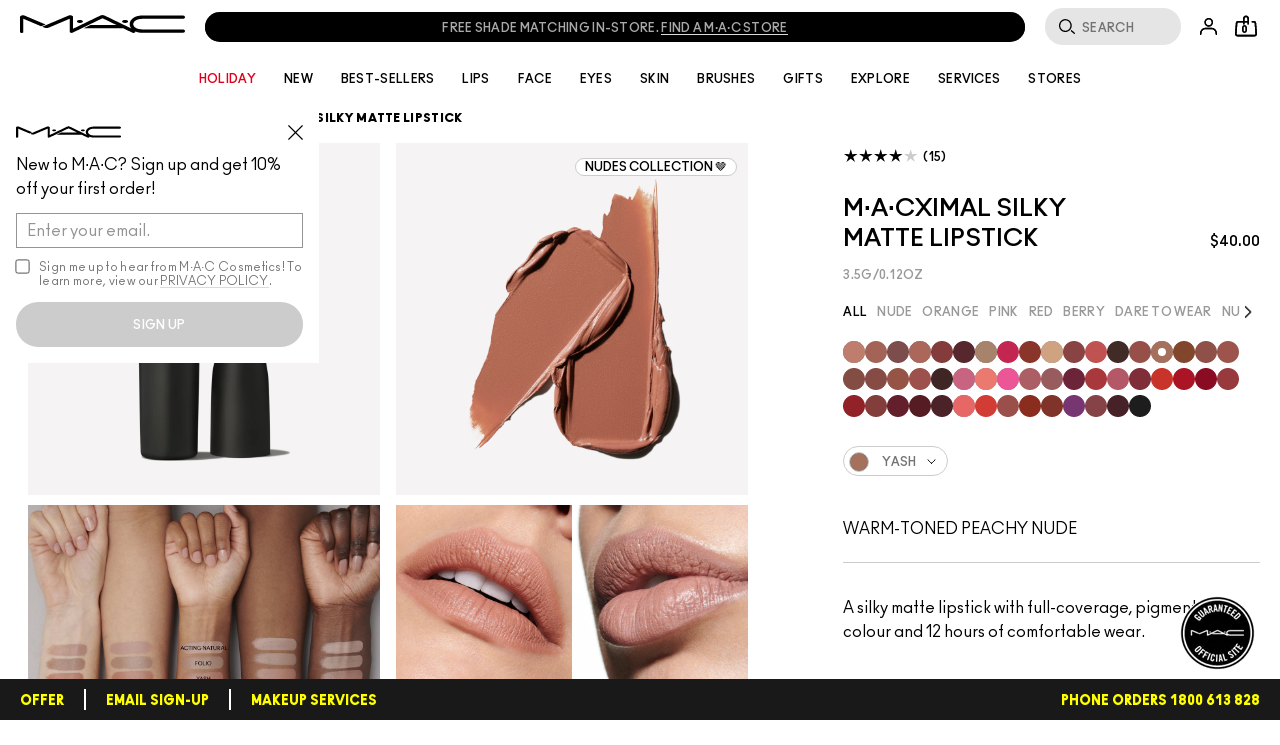

--- FILE ---
content_type: text/css
request_url: https://cdn2.smartgiftit.com/merchants/mac/assets/fonts/styles.css
body_size: 276
content:
@font-face {
    font-family: 'anoBlackFont';
    font-weight: 400;
    font-style: 'normal';
    src:    url('ano-black_regular.woff2') format("woff2"),
            url('ano-black_regular.woff') format("woff");
}

@font-face {
    font-family: 'anoBoldFont';
    font-weight: 700;
    font-style: 'normal';
    src:    url('ano-bold_regular.woff2') format("woff2"),
            url('ano-bold_regular.woff') format("woff");
}



--- FILE ---
content_type: application/javascript
request_url: https://www.maccosmetics.com.au/M5Sr/sK5I/Knh/7V8/B5IQ/k97YkSLSNJQtcL/UC1IAQ/Rh/5eMkQxdls
body_size: 172248
content:
(function(){if(typeof Array.prototype.entries!=='function'){Object.defineProperty(Array.prototype,'entries',{value:function(){var index=0;const array=this;return {next:function(){if(index<array.length){return {value:[index,array[index++]],done:false};}else{return {done:true};}},[Symbol.iterator]:function(){return this;}};},writable:true,configurable:true});}}());(function(){xr();SGN();KhN();var tS=function(){return N3.apply(this,[wM,arguments]);};var xc=function(cZ,tX){return cZ&tX;};var S3=function(rq,Aq){return rq>>Aq;};var b0=function(){return ["\x6c\x65\x6e\x67\x74\x68","\x41\x72\x72\x61\x79","\x63\x6f\x6e\x73\x74\x72\x75\x63\x74\x6f\x72","\x6e\x75\x6d\x62\x65\x72"];};var q0=function(U0,k0){return U0!=k0;};var Zt=function(DC,vX){var mX=A5["Math"]["round"](A5["Math"]["random"]()*(vX-DC)+DC);return mX;};var n0=function(){GW=["\x61\x70\x70\x6c\x79","\x66\x72\x6f\x6d\x43\x68\x61\x72\x43\x6f\x64\x65","\x53\x74\x72\x69\x6e\x67","\x63\x68\x61\x72\x43\x6f\x64\x65\x41\x74"];};var dP=function(){var nt;if(typeof A5["window"]["XMLHttpRequest"]!=='undefined'){nt=new (A5["window"]["XMLHttpRequest"])();}else if(typeof A5["window"]["XDomainRequest"]!=='undefined'){nt=new (A5["window"]["XDomainRequest"])();nt["onload"]=function(){this["readyState"]=4;if(this["onreadystatechange"] instanceof A5["Function"])this["onreadystatechange"]();};}else{nt=new (A5["window"]["ActiveXObject"])('Microsoft.XMLHTTP');}if(typeof nt["withCredentials"]!=='undefined'){nt["withCredentials"]=true;}return nt;};var qC=function XZ(kg,FC){var Bc=XZ;for(kg;kg!=c4;kg){switch(kg){case jQ:{US=wq+zc+wW*Ds-Jl;HP=Jl*wW*kS-cs-wq;TJ=I0*cs+zc+cP+wW;HX=Ex*zc*kS-cs+wW;kg=gm;mn=Ex+wW*Jl-RX+zc;QX=IS+Ds*Jl-cP+Ex;YP=Jl+IS*wW-cP-cs;ms=Ds+I0+Jl*cs*wq;}break;case B7:{pn=RX*kS*cs*Ds-IS;Yx=cP+I0*Ds*Jl;nl=cs+wW+cP*Ex+IS;sg=Jl+RX*wW*wq*zc;wt=cP+Ex*zc-kS+RX;Y0=Ex+wW*Jl-kS*I0;kg-=xF;gc=Ex*Jl-zc*wq*Ds;p0=kS+RX+Ex*zc+wq;}break;case cQ:{dq=Ex+Ds*cP*zc*IS;kg=XN;Qx=Ds-zc-RX+cs*wW;Yq=RX+IS+Ex*I0+kS;pq=Ex+Ds*IS-cs+cP;gl=cP*Ex-wq+RX+Ds;Hs=Ex*IS+I0-zc+Ds;}break;case XM:{Ft=kS*Ex+RX+I0+cP;R3=wW*I0+wq+Jl*kS;UP=cP*wW-RX-IS-wq;Tg=cs+zc*wq*I0*Ds;bt=IS*I0+cs+kS*Ex;QP=wW*cP-kS-Jl+cs;kg+=Km;}break;case Wm:{VW=RX*Ex-cP-zc-Jl;YJ=cs*kS*zc*cP+I0;kg=Zr;RP=wq+cP*Ds+RX*Ex;Lt=Ds*Ex+zc+IS+RX;YS=I0*wW+Ex+Ds*Jl;xJ=cs*I0*Jl+zc+wq;gx=Ex*kS-I0+Ds*RX;}break;case kL:{kg-=LR;for(var sq=B0;cx(sq,qS[PJ()[Kt(B0)](Ht,MU,hn)]);sq=An(sq,wq)){(function(){Yg.push(X3);var xx=qS[sq];var MP=cx(sq,Qt);var sU=MP?Pt()[TC(B0)](Pn,IS,x8):rx()[In(B0)](tn,Gr,Nc({}),Fq);var ws=MP?A5[PJ()[Kt(wq)](nf,bc,Rs)]:A5[Pt()[TC(wq)](t3,Jx,KC)];var Zs=An(sU,xx);F4[Zs]=function(){var z0=ws(BZ(xx));F4[Zs]=function(){return z0;};return z0;};Yg.pop();}());}}break;case ID:{EX=cs*Ds+IS+wW*I0;C3=Ex*cP+cs*RX-IS;ps=IS-zc+wW*Ds*kS;rn=wW+I0*Ex-kS-Jl;nx=kS*Ex+cP-cs;sW=IS*wW*kS-zc+I0;KJ=Ex*kS+Ds-cs+IS;kg-=hA;Xc=Jl*IS*cP+RX-Ds;}break;case fM:{kg=lF;s3=I0*zc+Ex*cs;pC=wW+Ex*zc+IS;bJ=kS*cP*wW-zc+wq;v0=zc+Ds+Ex*IS;SW=zc*Ex-IS-RX;CU=Ds+kS*IS*Ex+cP;hs=kS*I0*wW-Jl*wq;ls=I0+cP*wW*kS+zc;}break;case p8:{Bx=wq+cs*RX+kS;Ex=cs*RX-IS+Ds*cP;J3=kS+zc*I0+RX*cs;Tx=kS*wW-zc-wq+I0;kg-=mN;PU=wq+I0*cP-zc*kS;Jx=I0-Ds+Jl+zc*kS;OW=Ds+I0-Jl+kS*IS;qc=zc+IS+wq+Ds;}break;case x7:{kU=I0*wW-Ds*wq+cs;Fx=wq+IS+Ex*Jl-wW;Vn=wq-cs+cP*I0*Jl;Uc=zc+Ex*kS-IS;DJ=wq*I0*Ex-cP*cs;qx=IS*Ex+Jl-cs-wW;lC=zc*wW*wq*RX-Jl;kg=UN;}break;case sF:{SJ=RX*cP-zc+Ex*cs;FX=cs+kS*Ds*zc*cP;xX=I0*cs+kS+Ex*cP;K3=cP+cs+Ex*wq*Ds;M0=kS*Ds*I0*Jl-Ex;jW=kS+IS*cP+Ex*Ds;kg=LE;}break;case Br:{kg+=ZD;Tc=RX*Ex-zc+Ds-kS;Ks=Ds*Ex-I0*cs*wq;Mq=Ds*wW+wq-cP;wc=Jl*cP*Ds-kS*Ex;Ss=Ex*cs+Ds-wW+IS;XS=IS*Ex-zc+cP*wW;EJ=Ds-kS+I0*RX*Jl;k3=Ds+RX*Ex-cs;}break;case Rf:{m0=cP*wW+zc*Jl+RX;rW=wq-cP-IS+Ds*Ex;kg+=Ir;Jn=Jl*Ex-kS*IS-wW;hS=cP*Ex+RX*wW+I0;}break;case Z8:{kg=S5;jS=cs*I0*Jl*wq+kS;Dt=Ds*Ex+zc-I0-RX;NS=wW*Ds+cP-IS;PZ=kS-wq+zc*Ex-cP;Qc=Ex*cs-kS-IS*Ds;vS=IS+Ds*Ex-wW-cP;}break;case S5:{Ux=cs*Ex-Jl-cP-kS;O0=Jl+Ex*Ds+RX+wq;kg=Dm;HJ=Ds*RX*I0*wq*kS;lJ=kS+wW-I0+Ex*cs;KX=Ex*IS+zc+Ds*kS;kn=kS*Jl+wW+Ex*Ds;nZ=kS+cs+Ds*wW+RX;}break;case S4:{cw=zc*Ds*Jl*wq+Ex;MI=IS*zc*wW+I0;sY=Ex*Ds+cP-zc*cs;Jk=Ds+kS+RX*Ex+cs;sB=RX*cs*zc*I0-kS;kg=Z8;wj=wW*cs*IS*wq-zc;db=kS+cs+IS*wW*RX;G9=QY+Ez+wj+qw-db-tp;}break;case Lf:{Zz=Jl*zc*I0-RX*kS;hH=I0*wq+Jl*zc*Ds;Kv=RX*Jl*I0+Ex;kg=S7;bT=cs+RX*wW+I0*Jl;}break;case Wf:{Xj=IS*wW-cs-zc-kS;hV=cs+Ds-RX+Jl*cP;Gv=cP+Ds+RX*IS;j2=cs*cP*wq-kS;Ik=I0*kS+Jl*zc;kg=rm;WB=zc+cP+cs*Jl;}break;case Sf:{kg=c4;return AI;}break;case Hf:{BH=IS-cs-wq+zc*I0;Nh=IS*I0+Ds-wq-cP;kg=N;Ok=kS+I0-IS+Ds+Jl;hn=RX+cs*zc-IS-kS;HY=Jl+I0+zc*RX-kS;cv=I0*zc-Ds+RX;}break;case q8:{Bk=cs*wq*wW+Jl+Ex;YY=IS*zc*wW*wq-RX;kg=Ef;QH=Ex*cP-zc*Jl+wq;Tk=Ex*wq-Jl+wW*cs;gT=wW+zc*Ex+Ds+IS;}break;case BD:{KB=zc*Jl+Ex*Ds*wq;m2=RX*Ds*Jl-IS;Fk=I0-RX*wq+cs*Ex;NO=I0*wW-zc*Jl;kg+=WN;mv=Ex*RX-Jl-IS*Ds;}break;case q5:{kg+=KN;Vp=RX*Ex-IS+wW+cP;zO=cP*Ds+cs*Jl*kS;xk=wW*Ds+Jl+IS-zc;Pp=zc*Ds-RX+kS*Ex;p2=Jl+cP+RX*wW*zc;Lw=kS*wW+cP+Ex*RX;hb=Ds-wq+Ex*RX;}break;case ON:{KY=Ex*cP-wW-kS-RX;qV=RX*Ex+kS-zc;lj=Ex*cs+I0*Jl*kS;nd=kS-zc+cs+Ex*Ds;kg=m6;Xk=RX*Ds+cs*Ex;}break;case w7:{RX=kS-wq+zc;I0=IS+RX-kS;cs=RX*kS+zc-I0;kg=JR;Ds=kS*I0-cs+RX;Jl=kS-wq+Ds;cP=kS*wq*zc+RX-I0;}break;case xM:{Rb=Ds*Ex+cP-Jl*wq;GO=Ex*wq*cP+kS-RX;kg=z4;g2=RX+Ex*I0+zc+Ds;Nv=cs+IS*Ds*wW-Jl;cH=zc*RX*wW-IS*wq;NB=Ex*RX+cP+wW-cs;Iz=Ds+Ex*cP+RX*wW;GI=wq*Ds*Jl*I0+RX;}break;case cD:{Xp=cs*Ex-Ds-kS-IS;kg-=Nf;FI=IS*Ds*Jl+Ex-cs;cj=Ex*IS+RX*cs+wW;zj=Ex*IS*kS-wW+wq;cb=Ex*Jl-wW-kS-Ds;RT=cP+Ex*RX+I0+zc;Yl=cP*I0+RX+Ex*cs;}break;case fQ:{dk=Ds*cs*RX-IS-wq;Cj=zc-wq+Ds*RX+Ex;QY=cs*Ex-wW-I0*Jl;kg=mD;kw=Ex*Jl-kS*Ds;C2=zc+RX+wW*cs+Ds;W9=Jl+zc*wW+cP;nT=RX+Ds+wW*Jl-wq;}break;case C4:{Rh=cP+Ex*I0+cs-Jl;VV=wW*Ds*kS+cP;v9=cs*Ex-Ds-RX*Jl;mI=Ex*Jl-cP-IS*cs;kg+=xF;Cd=IS*cs*wW-kS-I0;Oh=Jl*BY-AT-m0+tj;ZT=IS+kS*I0*RX*cs;}break;case m6:{Ph=Ex*Ds-kS+RX;w9=Ex*kS+cP*Jl+wW;qd=Ex*Ds-cP*RX*cs;Fw=Ds*Ex+RX-IS;nz=Ex*wq*Ds-Jl*kS;kg=ML;ET=IS*zc*Jl*I0;}break;case PA:{MU=Ex+Ds*IS*zc+wq;X3=RX+zc*cs*Ds+Ex;tn=cs+kS*zc*wW-wq;Pn=Jl+Ds+kS*cs*cP;KC=Ex*zc-IS+Ds*RX;Rs=zc*IS*cP-RX+cs;kg=dR;Ud=RX+zc*cP+Ds*wW;QT=I0+Jl*wW+zc*kS;}break;case L8:{xh=zc+kS*wq+I0*Ex;kg-=c8;fV=cP*Ex+zc-Jl;Wb=wW*cs*kS-IS-wq;Kz=RX*wq*Ds*cP*IS;mV=wW*cs+zc*RX*Jl;jY=Ds*Ex-zc-cP-RX;}break;case N5:{B2=zc+Ex*RX+Ds-I0;bp=wW*Ds-Jl-IS-RX;Kp=cP*Ex-I0+kS*cs;kg+=T8;sV=Ds*cs*kS*RX+zc;Dj=wq-Jl+wW*IS*Ds;nH=Ex+Ds+I0*cs*kS;}break;case MQ:{Bp=I0*cP+Ex*cs;Qk=wW*RX*I0-Ds-IS;xT=Ex-IS+Ds*wW-cP;IH=RX+Ex*cs+kS*Ds;kg=hr;PO=I0*Ex+wq+cP;Wh=Jl*wq*Ex-kS-cP;}break;case Vm:{EO=RX-kS+wW*zc*cP;K2=Ex*cP+Ds-zc-wW;DV=Jl*zc*cs-I0+Ds;wz=Ex+wq+kS*Ds*wW;kg=I7;Sh=zc*Ex-I0+kS-wq;}break;case km:{UO=Ds+IS-cs+cP*Jl;Cb=Jl+Ds*RX+zc-kS;kg=cR;mk=Jl-wq-RX+zc*cs;Fq=Jl+kS*cs*IS;nO=RX+Ds*cs*Jl-cP;}break;case D5:{OO=RX*wW*wq-cs*IS;Jv=Ds+Jl*zc+Ex-cP;kg+=g5;sh=Ds*kS*cP+IS*I0;qT=wq+zc+Jl*cP*kS;rb=Ex*I0-cs*wW-Ds;}break;case vL:{rh=gH+Jp+TH-fd+rO;fj=RX+Ds*Jl*zc-I0;VH=Jl*wW*wq+I0-IS;h9=wq*I0*kS*cP*Jl;tk=I0*Ex-cP-zc+kS;P2=wW-cP+RX+Ex*Ds;kg+=pD;L9=wW+Jl-cP+RX*Ex;}break;case MF:{nb=Jl*wq*wW*IS;Pb=cs*wq*Ex+zc-Ds;AT=Ex*kS+cP*wW-Jl;Ov=Ex*I0-wW+IS+RX;kg=nL;xB=wW*Jl+kS*IS*cs;Op=wW+IS*Ex-Ds-zc;}break;case FM:{pT=I0*wW*IS-kS*Jl;zw=zc*Ex-IS*kS-Ds;kT=Jl*wW+Ex+cs*kS;zk=I0*Ex*wq-cs+IS;bH=wq+I0*Ex+zc*cP;XB=cP+IS+Ds*cs*Jl;vk=wW*zc*I0-Jl*cP;w2=cP*IS*wW+RX-kS;kg=wD;}break;case rm:{Jp=kS*I0-wW+cs*Jl;kg=km;LO=RX*Ds*kS+cP-zc;xw=IS+I0*cP+Jl;xb=cP+kS*Jl+wW*wq;pz=Ds*kS+cP*IS+wq;}break;case Rr:{for(var hh=Db(Th.length,wq);Yp(hh,B0);hh--){var SB=Ad(Db(An(hh,Ch),Yg[Db(Yg.length,wq)]),wh.length);var DO=xd(Th,hh);var vw=xd(wh,SB);dY+=N3(fR,[xc(NT(PY(DO),PY(vw)),NT(DO,vw))]);}kg-=pD;}break;case g7:{kg-=zm;return tY;}break;case S7:{D9=IS+kS+Jl*wW-Ex;nh=RX+wW*cP*wq;tV=wW*wq*kS*cP-RX;Tw=cs*Jl+IS+RX*Ex;Ih=kS*Ex+RX+wW;bV=cs-wW+wq+Ex*Jl;kg=Qf;EB=wW*cP+Jl-wq;}break;case dr:{kg+=Tf;rz=Ds+wW*cs+Ex+IS;O9=I0*RX+kS*wW*Ds;rI=I0*Ex-cs+kS*wq;ZI=rI-Ov+jO-rw+Jl+KY;ZH=I0+Ex*cP+wW;FT=wW*IS*cP+zc+Ds;}break;case NQ:{nI=I0*wq*cP*Jl;Pk=I0*Ex-IS-zc*Ds;sv=cs*I0*cP*kS+IS;dB=IS*cs*wW-RX*zc;Gb=RX*Ex+Ds+wq;kg+=d4;pj=wW*zc-cP+Ex*cs;Ah=I0*Ex+cP*IS+zc;zl=wq+Ex*I0-RX*IS;}break;case X4:{WO=RX*wq*Ex-Jl+cP;IB=Ds-kS*IS+Ex*zc;wk=Jl+cP+wW*Ds+RX;DH=wq*wW*zc*RX-Ex;kg=Y8;Oz=Ex*kS*RX*wq-wW;rH=kS-RX-cP+zc*Ex;}break;case OE:{mj=IS-wW+cs*Ex-wq;J9=Ds+IS*cs+RX*Ex;Qv=wq*I0*Jl*RX-zc;mT=zc*cP+Ds+Ex*I0;Yz=Ex+zc*Ds*cP-IS;kg+=VQ;hY=wW+Ex*cP+IS;}break;case AF:{s9=I0*RX*Ds-cP-zc;vl=zc*cs*wq*RX+Ex;JH=zc*Ds*Jl+wq-Ex;Yw=wq*wW*cs-I0+zc;kg=J;Rd=wW*cs-wq+IS+kS;rj=I0*Ds*RX;}break;case YF:{kg=CF;UH=wq*wW*cP-RX+I0;HH=Ex*Ds-RX-wq-wW;bB=wq*Ds+Ex+cs+RX;Oj=wW+Jl+Ex*RX+I0;}break;case nL:{CH=wq-IS+Ds*Jl*RX;kg=qm;c9=RX*cs*Jl-wq-Ex;nw=Jl*Ex+I0-kS*cP;Fd=cP+Jl*wW+zc+wq;CB=zc*cP*wW+cs+IS;Sv=Ex*cP-IS+RX+wW;}break;case N4:{Qz=zc+wW*kS*Jl;YB=I0*cP*cs-wq-Ds;LI=I0*Ex-kS-Jl-wq;Hp=Jl+kS*Ds*wW+cP;pw=cs*Ex+IS-wq+RX;Yv=cP*wW*kS+I0*Ds;kg-=Bm;}break;case nr:{th=kS+cP*Ex+zc*Ds;k9=RX*cP*I0*zc+IS;fh=zc-cs+wW*I0*RX;qB=zc+RX*cs*Ds+I0;Bb=cs*Ex-cP-wW-I0;kg=RF;LT=Ex*Ds+cs*I0;hB=Ex*cP-I0-Jl-kS;xj=cP*Ex+Ds-wq;}break;case JE:{wB=wW*wq*zc+cs*Ex;Hz=Ex*cP+wW+Jl*kS;WV=cs-cP+Jl+Ds*Ex;vY=I0-wq+cs*Jl*zc;EV=wq-RX+cP*Ex-I0;Wk=wW+Ex+Ds*cs-kS;ph=cP*Ex-kS-I0*zc;kg+=QA;Nz=wW*cP+zc-RX*Ds;}break;case CD:{Zk=RX*cP+I0*Ex;Uz=cP*Ex-wW-RX;kO=wW*Ds+cP*kS*cs;TO=Jl*RX*wq+zc+Ex;pV=wq+I0*RX*wW-cs;wb=Jl+Ds+wW+IS+Ex;kg=qE;}break;case sr:{PT=cP*cs*Jl-kS+wq;cY=cs-zc+Ex*IS*wq;Gz=Ex*cP+Ds*Jl+I0;kg-=t7;Mp=IS*wq*Ex+cs*RX;hk=cP*Ex+cs*RX*zc;Tl=cs*cP*Jl+Ex-wq;wH=Ex*Ds-kS-Jl*IS;Hl=Ex*Ds+IS-cs;}break;case JD:{return bw;}break;case l4:{if(cx(fk,FV[Sw[B0]])){do{np()[FV[fk]]=Nc(Db(fk,IS))?function(){sT=[];XZ.call(this,RQ,[FV]);return '';}:function(){var TB=FV[fk];var hz=np()[TB];return function(NH,x9,SH,qh){if(qb(arguments.length,B0)){return hz;}var jp=XZ.call(null,Q6,[T9,x9,SH,qh]);np()[TB]=function(){return jp;};return jp;};}();++fk;}while(cx(fk,FV[Sw[B0]]));}kg=c4;}break;case c7:{pb=IS+cs*Ex-Jl-kS;gY=cs+wW+I0*Ex+IS;H9=cs*wW+I0-RX;Md=Ex*kS+RX*zc*wq;kg=G6;ZV=kS*Ex-wq+Jl*wW;II=Ds+wq+cs*Ex-cP;}break;case DR:{fO=Jl*IS*kS+zc*wW;Bv=wW*I0+kS+IS-Jl;OT=cs*I0*kS*RX-IS;Ub=wW+cs*cP*I0;kg+=C4;}break;case N8:{wV=cs*cP*Jl-IS;Kk=Ds*Ex+kS+cs-RX;Mb=wq+IS*I0*zc*cs;KH=wW+I0*Ds*cs+Jl;kg+=Bm;AY=Ex*Ds+IS-cs*I0;kI=Ds*Ex-cP*wq*zc;}break;case r8:{VI=I0*wW+Ex-Jl-wq;JI=wW*Ds-IS+zc-Jl;xY=wW*IS*zc-Ex-cP;f9=Ex+kS-Jl+wW*I0;Hw=Ex*Ds+Jl*cP;kg-=wQ;ck=Ex*cs+Ds-cP+wW;}break;case bL:{Kj=RX*Jl-wq+Ds*Ex;LV=Ex*cP+wW*Ds;sH=RX-wW+Ds*cP*cs;kg-=Ur;Dh=Ds-RX+Jl*wW+IS;Qb=cs*IS*wW-Jl*wq;}break;case HM:{zB=wq-Jl+Ex*RX;kg=cD;l9=cP*IS*wW-Ds+cs;rY=wW+wq+cP*Ex-Ds;F2=Jl*RX*cP+wW*IS;TY=cP*wW+Ex*I0+RX;}break;case kM:{UY=kS+IS+cs*RX*Jl;wT=wW+Ex-IS+I0;kg=KA;Zp=Ex*kS*RX-I0*cs;kB=Jl+cs*Ex+I0-IS;XT=Ex*zc+IS+cP*kS;Hv=Ds*wq*Ex-IS+zc;WY=Ds*cs*RX-kS;PH=wq+cP*RX+zc+wW;}break;case SA:{Dp=wW*RX*IS-cs*Ds;lb=Ex*cP-cs*kS-RX;Ab=Ds*kS*wW-Jl;kg+=S7;lw=Ex+Jl*zc*I0+RX;Uk=cP*wq+cs*Ex+RX;Fp=Jl+IS+Ex*cP-Ds;}break;case VD:{kg=I;Ij=Ds*wW-kS-I0*cs;DY=wq-kS+I0*Jl*cP;Zb=Ds*IS*wW-I0;Uv=I0-zc+cP*cs*Ds;kY=Ex*cP+zc-wW+Ds;qI=Jl*cP*I0+Ex+wW;}break;case jD:{if(qb(typeof Qw,zT[IS])){Qw=TI;}var tY=An([],[]);kg=Tf;Ip=Db(nB,Yg[Db(Yg.length,wq)]);}break;case GA:{Wj=Ex*Ds+IS-cs-wW;kz=I0*Ex+kS+IS*Jl;kg-=Jf;mO=Ds-Jl+Ex*cs*wq;n2=I0-IS*wW+RX*Ex;Bz=Jl-wq+Ex*Ds+cs;X2=Jl+Ex*RX-zc*Ds;}break;case Em:{Uh=cs*Ex-kS-RX*zc;AB=RX*Jl*Ds+Ex+I0;RB=cs*wW+Ex*IS+cP;kg=g8;dV=IS-Ds+RX*Ex+I0;}break;case rf:{zH=zc*Ex-Ds+wW;lv=I0+Ex*Jl-cP-wq;Qh=Jl+zc+Ex*I0-wW;HO=kS*RX-Ds+Ex*zc;kg+=X;MB=wW*RX*IS-cP+cs;VT=wW*Jl+IS+Ex*RX;}break;case W8:{pI=kS+Ex*cP-IS+zc;kg-=dE;QI=Ex*cs-I0+cP*IS;VY=wW*kS*Jl-Ds+RX;T2=cP*wq*kS*wW-Ds;}break;case KD:{tI=zc+cs*cP-Ds*kS;fH=IS*cP*zc-kS+wq;T9=wq+RX+I0*IS*zc;Gp=Jl*Ds-cs+kS;VB=IS+cP+Ds*I0+wq;kg+=T;}break;case hN:{IY=I0+wW*wq*cP*kS;Hk=Ds*Ex-I0*wq;Zv=IS*Jl*kS+I0*RX;kg=kM;kh=zc*cs+cP*Ex;}break;case AR:{kg-=lQ;while(Gl(Ak,B0)){if(OY(Lz[Sw[kS]],A5[Sw[wq]])&&Yp(Lz,fI[Sw[B0]])){if(fw(fI,sT)){bw+=N3(fR,[mB]);}return bw;}if(qb(Lz[Sw[kS]],A5[Sw[wq]])){var mz=vI[fI[Lz[B0]][B0]];var Rk=XZ(Q6,[mz,An(mB,Yg[Db(Yg.length,wq)]),Ak,Lz[wq]]);bw+=Rk;Lz=Lz[B0];Ak-=Uw(F6,[Rk]);}else if(qb(fI[Lz][Sw[kS]],A5[Sw[wq]])){var mz=vI[fI[Lz][B0]];var Rk=XZ(Q6,[mz,An(mB,Yg[Db(Yg.length,wq)]),Ak,B0]);bw+=Rk;Ak-=Uw(F6,[Rk]);}else{bw+=N3(fR,[mB]);mB+=fI[Lz];--Ak;};++Lz;}}break;case Mf:{gj=I0+cs*Ex-cP-Ds;xV=wW*RX*wq*zc-I0;kH=Ex*cP-zc+wW+kS;Pz=kS+RX+Ex*cP-cs;kg-=cQ;Vv=cs+Ex*I0+RX+wW;mb=wq+Ex*Ds+RX-Jl;}break;case z4:{vv=wW*cP*IS*wq-cs;GB=Ex+IS*wW*cP+zc;Wv=wq+Ex*I0-cP*RX;UV=wq*cP*IS*wW;kg-=t4;HI=IS+Jl*RX*Ds+cs;}break;case Df:{pk=RX-IS-Jl+Ex*cs;Pw=cP-zc-wq+cs*Ex;bh=kS+Jl*cs*Ds-I0;dj=cP*RX*IS*Ds+wq;Qd=wq-zc*cs+Ex*Ds;Xd=RX*Ex+kS-cs*IS;kg=wQ;}break;case F8:{Nk=RX+wW*zc*cP*wq;lH=zc+RX*IS*cs*cP;Mz=Ds*Ex-wq-cs*zc;dT=zc*Ds*RX*IS-I0;kg-=Qm;cV=Jl*Ds*cP;}break;case J:{Zw=IS+I0+cs*wW-wq;kg=vR;Mk=wq+I0*RX*cs+wW;rT=cs*IS+Ex*I0+cP;mh=Jl*wW+RX*Ds;q2=wq-RX+Ex*Ds-I0;Lj=I0*Ds*Jl+cs;}break;case q4:{Wd=Ex*RX-Ds*IS-wW;kg-=dQ;O2=cs*Ex-wq-cP*RX;Nd=Ex*zc+Jl*cP+IS;fb=cP*I0+kS*Ds*RX;}break;case c5:{jj=Jl+wW+I0+Ex+cs;Iw=IS+I0*Ex-RX*cs;Ob=kS+zc-I0+Ex*cs;lY=RX-cP-I0+cs*wW;M2=RX*Jl*Ds+zc+kS;Zd=cP*I0+Ds+Ex+cs;F9=RX*I0+Ex*cs-zc;kg-=C7;}break;case fF:{Jw=Ds*wq*Ex-Jl-zc;kg-=Z4;V9=cs+cP*wW-I0*IS;U9=Ex*I0+Ds+RX*wW;Cz=Ex*Jl-wq-IS*wW;Tj=cs+RX*Jl*cP+IS;Ck=Jl+Ex*cP-IS*cs;}break;case h8:{while(cx(XO,Vj.length)){var xz=xd(Vj,XO);var OI=xd(SO.RM,Gw++);AI+=N3(fR,[NT(xc(PY(xz),OI),xc(PY(OI),xz))]);XO++;}kg+=UA;}break;case LE:{JY=Ds+wq+IS*Ex;pB=cs+Jl*IS*RX*I0;jI=zc+Ex*RX-wW-kS;FH=RX*Jl+kS+Ex*cP;Uj=Ex*Ds+IS+cs+wW;kg=fM;qH=kS+cs+Ex*zc+wW;BI=Ex*cs-cP*Jl-wq;}break;case lF:{jk=cs*Ex+I0-kS+wW;kg=SA;vB=wW*Ds+Ex+Jl*cP;CT=kS*cP*wW+Ex-cs;bk=I0+Jl*cs*Ds+wW;c2=Jl+wW*kS*cP-I0;cT=cs*wW*IS-zc-Ex;Vz=I0+RX*Ds+cs*Ex;t9=I0*Ex+Ds*cP+Jl;}break;case BQ:{gB=cs*RX+Ex-I0;kg+=Z4;Jz=Ex+IS*Ds*wW-Jl;M9=Ex*cs+Jl+wW*RX;Mw=Ex+IS-cP+I0+wW;EH=Ds*wW*kS+wq-Ex;Y2=wW*Jl+Ex+Ds-zc;MY=Ds+cP*wq*zc+Ex;}break;case f8:{qj=I0+wq+RX*zc*Jl;AO=cs+RX*zc*wq*Jl;Np=cs+kS*Ex-zc+I0;Yj=zc*wW+cs*Jl-wq;L2=I0*wW+Ds+cs-IS;kg=XM;FO=I0*wW-IS+cs+Jl;Rw=RX*I0*wq*cP+zc;qp=Jl-IS+I0*RX*cP;}break;case UQ:{lp=cP*Ex-Ds-RX*zc;OB=Jl+Ds*kS*RX*I0;kg=OE;R2=Ex-wq+Jl*cP-Ds;SY=Jl*wW+zc*IS+Ds;}break;case dR:{Sj=IS*wW+Ex*wq*RX;QO=zc*Ex+Ds+IS-wW;Nw=wq*Ex*RX-cP+Ds;DB=kS*cs-wW+Ex*Ds;Y9=wq-zc+I0*Ds+Ex;Ew=Ds*Ex-I0+RX;kg-=RR;}break;case FR:{UT=RX*Ex+cP+Jl*I0;kg-=hE;md=wq*kS*cP*wW+Ex;hT=Jl*cP*zc+Ex-Ds;tv=cs*Ds*RX-kS+cP;mH=Ex*Ds+cs-Jl*RX;KO=zc*wq+Jl+Ex*RX;}break;case qr:{Ek=kS*cs*RX-wW+Ds;t3=Ds+Jl+cP*zc+IS;rw=wq+IS*cP+Jl-Ds;PB=wq+cs*Ds-zc-cP;kg=Wf;sb=wW-kS-cs+cP*zc;}break;case cR:{XV=Ds*Jl+cP-I0-IS;m9=Ex+Ds+Jl*IS-wq;lk=cs*Ds*Jl+wq+kS;nY=IS*Ds*zc-I0*kS;UI=Ds+Ex*wq*cP-wW;kg=PA;Ht=cs+cP*zc*IS*Jl;}break;case gm:{kg+=Y8;FB=I0-cP+Ds+Ex*wq;Jh=RX+kS*cs*I0-zc;CI=wW-zc+Ds+Jl*I0;EI=Jl*Ex+I0-kS*RX;LB=Jl*wq*Ds+zc+cP;}break;case Xr:{wY=I0*wq*Ex+IS*RX;A9=cP*Ex+wW+RX*kS;kg=c7;gb=cP*Ex+cs+Jl*RX;vz=cs+Ds*IS*Jl;}break;case dM:{for(var TT=B0;cx(TT,Jb[PJ()[Kt(B0)](Nw,MU,Jp)]);TT=An(TT,wq)){V2[qb(typeof PJ()[Kt(wq)],An([],[][[]]))?PJ()[Kt(kS)].call(null,Ew,KV,WB):PJ()[Kt(IS)](DB,Y9,j2)](XH(YO(Jb[TT])));}var BB;return Yg.pop(),BB=V2,BB;}break;case c8:{wO=IS+Jl-wq+Ex*I0;dl=Jl*RX*IS*I0-cs;kg=vL;lh=cP*Ds*Jl-cs*kS;lB=IS+I0+kS+Ex*RX;Sk=kS*IS*wW*RX+Ds;gH=wW*I0+RX*Ex;fd=cP*Ex+cs-Jl*IS;}break;case hr:{kj=kS*wq-cP+Jl*Ex;rk=Jl*wW*kS+cP;DT=wW-zc+RX*Ex-IS;kg+=Uf;mp=Ds*cs*I0-Jl*wq;Vw=zc*Ex-cP*RX-kS;jz=cP*Ex+wW-RX;}break;case U8:{U2=Ds+cP*kS*I0*cs;Rj=Ex*I0-RX*zc+kS;G2=cs*Ex+IS*I0-wq;Gk=Ds+zc+wW*cs+Ex;dv=cs-wq+IS+Ds*Ex;kg=F8;}break;case N7:{H2=wW*IS*I0-cs-Ex;pH=I0*Ex-zc*Jl+RX;nk=cs*zc+Ds*cP*RX;kg+=KF;Av=cs*wq*Ex+Jl*RX;hI=wq-kS+zc*Ex-Jl;l2=Ex*kS+wW*zc+I0;}break;case JL:{Dw=wW*Ds-cs*zc-Jl;kg=AF;Jj=I0+IS*Ex+Jl;wI=zc*Jl*Ds-IS-RX;sz=zc-Ds+wW+cs*Ex;}break;case RF:{Fz=cP*zc-I0+Ds*Ex;HV=Ex-Jl+I0*Ds*cs;Dz=wW+RX+Ds*I0*Jl;kg=Mf;RI=Ex*IS+Ds-wq;}break;case WQ:{rv=wW*RX*wq+kS+Ex;Dv=Jl*wW+RX*Ds-cP;XY=Ex*cs-RX*cP-kS;jT=Ds+Ex*RX+cP+kS;kg-=S7;KI=RX-cs+I0*Ex;}break;case wr:{Mh=Ex*RX+wW-Ds-wq;s2=IS*Ex-wW-Jl;kg+=T6;Nj=cs*Ex+wW-IS*RX;jv=wW*Jl+kS+I0+IS;GH=I0*cP+RX+wW*wq;Hb=cP*Ex-Ds-cs;}break;case xf:{TH=wW-Ds+Ex*I0+IS;Vb=Ex+zc*kS+cs+IS;Bl=wW+RX+Ex*Ds-cs;r9=kS*Ex*IS-cs-zc;hl=I0*kS-wq+Ex+Ds;kg+=KF;Mv=kS*I0*Ex-Jl*wW;}break;case Y6:{q9=Ds+IS*wW-cs+kS;nj=kS+Ex+cP-I0;Sd=kS+wW+Ds*cP+I0;jB=Ex*zc+kS+I0+cs;ZY=wq*I0-wW+Ex*Jl;kg=xD;IT=wW*I0*IS-Ds;S9=kS+RX*Ds*IS*zc;}break;case g4:{Qj=cP+Ds*I0+zc*kS;kg=qr;LH=RX*IS-zc+wW*kS;Kw=Jl*cs+zc*IS-I0;jO=zc*wW-Ds*cP+Jl;Gh=wW+Ds+cs-kS;d9=cs*I0+wW-Ds+zc;}break;case I7:{mY=wq+IS*Ex+zc;Eb=I0*Jl*Ds+Ex*kS;Wp=Ex*IS*kS+cP+Jl;kg=n7;fB=cP*Ex-zc+IS*I0;}break;case ML:{Ib=I0+wW*cs-IS+Ex;PV=Ds*Ex+RX-I0*zc;Ej=I0-RX+Jl*wW;qY=IS*wW*Jl+zc-I0;gp=LO+Lb-ck+cp;kg-=jf;DI=wW*cs*IS+I0-RX;}break;case g8:{kg=L8;Q2=wq*Jl*wW+RX*Ex;kl=cs-Jl+RX*wW*IS;Rp=Jl*wW*kS-cP*wq;jh=cs*Ex+zc*RX+wq;HT=RX*wq+Ex*zc+wW;sd=zc+Ex*cP+cs*Ds;AH=zc*kS*cP*Jl-Ds;}break;case pm:{zh=zc*kS*RX+I0+Ex;kg+=sM;tT=wW*kS*cP+cs+Jl;N2=I0+Ex*RX+wW-cs;rO=cP+IS*cs*Jl-Ex;}break;case xD:{Fh=cP*Ex-wq-cs*Jl;Yk=Ex+cP+wW+RX*cs;kg+=Nm;YI=zc+Jl*cs+cP*IS;Mj=wW+Ds+kS*cs*zc;Sb=cP*wq+Ex;NY=wq*cP+Ex-IS+RX;IO=RX+Jl+kS+Ex-cP;I9=Ds+Ex+zc-IS+wq;}break;case qE:{fT=wW+Ex*cs+cP+I0;Fb=I0-zc+Ex*IS;vV=cs*I0+IS*zc*Ds;kg=jE;Lv=cP*I0+IS*Ds*wW;Lb=cP+wW+kS+Ex*Ds;Ow=wq*I0*cP*cs;}break;case d7:{kk=kS+I0*Ds*Jl+Ex;fY=wq*Ex*zc-Jl+cP;gI=wW+Ds*Jl*IS+I0;kg=FR;Vk=zc*Jl*Ds-RX;vH=Ex*cs-wq+wW;}break;case Qf:{Cv=Ds+zc*wW*wq+Ex;Zj=Ds+wW+Ex*kS;Gj=wW*cP+RX+wq+I0;kg-=nQ;N9=wq+kS*I0+cP*wW;k2=cs+cP*wW+Jl-zc;Hh=zc+wW*cP+kS+Ds;Wz=Ds*kS+Jl*wW-Ex;I2=Ds+Jl*zc*wq*I0;}break;case Dm:{rB=Ds*Ex-RX-kS*zc;cz=cs*zc*Jl*IS-wq;sp=Ex*RX-I0;lI=Ds*cP*I0+IS-wq;kg-=G7;}break;case JR:{wW=RX*wq*cs-cP;rV=I0+wW*IS*zc*kS;kg-=Uf;S2=Ds+zc*wW-cP*Jl;Z9=Jl-RX+zc*wW+kS;}break;case JF:{Pv=IS*Jl*I0*wq-cs;dI=Jl+RX*wW-kS;Up=Jl+zc*wW*kS-Ex;kg-=TN;tB=wq+Jl-Ex+cs*wW;fz=I0*cs+Ex+zc*cP;hO=RX+Jl*Ds*kS-cs;r2=IS*wW*wq*RX-cs;Ld=Jl*Ex-kS-cP*wW;}break;case CF:{KT=I0+zc*wW-RX*IS;Jd=cs*zc*Ds-RX*I0;j9=Ds*Ex-kS+I0+Jl;kg=Qr;Tp=RX*cP+zc*IS*Ds;VO=I0*cs*Ds*wq;MO=IS*Ex+kS+Ds+I0;}break;case KA:{rp=Ds*kS*Jl+RX*cP;GV=Ex*cP-I0+Ds-wq;BT=cP-zc*RX+Ex*cs;kg=jQ;ST=I0*cs+wW;zb=wW+Ds+cs*RX*zc;Xh=I0*cP+Ex*Ds+wq;Nb=Ex*IS+kS*wW*Jl;Iv=Ex*RX+IS+zc+I0;}break;case Ef:{bj=Ds*cP*RX;Ed=kS*wq+cP+Ex*I0;nV=kS*wW+Ds*Ex;Lk=RX*Jl*Ds+wq;kg=U5;xI=wW+zc*Jl*cs*IS;Yh=cs*Ex-wW-I0;YT=Ex*I0-IS-RX;}break;case wQ:{MV=cP-I0+IS+wW*Jl;xH=cP-wW+cs+Ex*zc;kg=mR;NI=Jl*wq-wW+Ex*Ds;hp=RX*Ex-Ds+zc-wW;tj=cP-Ds-kS+I0*Ex;WT=Jl*wW+I0-zc-IS;}break;case dE:{Yg.pop();kg-=Qf;}break;case E6:{lV=wW*cP*kS+Ex*RX;kV=kS*wW*cP-zc;wp=I0*Ex-IS-wW-Ds;kg=GA;QB=RX+Ds*Ex-zc*cs;BO=cs*Ex-RX+cP*IS;}break;case Ym:{Xb=cP*RX*zc*I0+wq;Qp=cs*RX*kS*cP+Jl;YH=Ex*I0-kS*RX*wq;pp=cP*wW*zc;kp=cP+I0*IS*wW+Ex;P9=kS+cP*zc*wW+Jl;BV=cP+Ds*Ex+I0;OH=Ex*cP-IS*Jl-zc;kg+=OM;}break;case Bf:{kv=wW+Ex*zc+IS+RX;kg+=z8;kb=Ex*cs-Jl-wq;jV=Jl*wW*wq+I0-zc;Kb=RX*Jl+Ex*cs-wq;}break;case Zf:{YV=zc+Ex*IS-I0*Ds;n9=cs*wW+I0*kS*Jl;rd=wW*cs-RX-Jl+kS;Xz=RX+zc*Jl*I0+cs;vO=Ds*Jl*cs+RX+wq;NV=wq+cs+RX*wW*zc;dO=I0*RX+zc*cs*cP;kg+=Q7;}break;case lf:{KV=Ex*I0-kS+wW-Ds;CY=I0*Ex+zc*cs*RX;Q9=Ex*zc*kS-wq-wW;kg+=L5;zp=zc*wq*wW-cs+Ds;sw=cP*wq-cs+Jl*Ds;RY=Jl*Ex;}break;case wD:{kg=d7;qO=Ds*RX*I0*IS+wq;pO=Ds+cP+cs*Ex-Jl;J2=Jl*kS*RX*cs+Ds;gz=Ds+Ex*cs+kS*RX;Dd=Ex*I0-wq-Jl;Lp=cs+wW-IS+Ex*I0;}break;case Qr:{kg=NR;jH=IS*I0*Ds-RX-wW;tO=Jl*cP-RX*Ds+Ex;vb=Ds*zc*IS*I0+cP;qk=Ds+RX+cs*Jl+wW;Ev=Ex+Jl*IS-Ds+cP;Tz=Ex+zc-kS+IS*Ds;Kl=kS*zc*cs*I0-wq;Aj=wW+Ex-I0+RX-kS;}break;case XN:{BY=IS+Ds*cs;RO=Qx-Yq+pq+gl+Hs+BY;hw=Ds+Ex+zc+cs;Zh=I0*IS+cP-RX+wW;OV=cs*Ex-wW*zc-RX;Hj=zc*cs+wW*I0*IS;kg+=H7;}break;case U5:{XI=RX*zc*IS*cP+I0;K9=RX*Ex+cP+Ds-wq;gh=RX*kS*I0*Jl;xO=RX*wW*IS-kS-Ds;Xv=IS*Jl*wW-kS*cs;E2=Ds+Ex*cP+IS*zc;kg=Em;}break;case XR:{ZO=Ex*Ds-IS+I0*Jl;D2=Ds*I0*Jl+zc+kS;hj=Ds+cs*Ex+zc-RX;AV=I0+cP*IS+Ex*cs;FY=IS-cs*I0+Ex*Jl;kg=jM;}break;case IQ:{LY=cs*kS+IS*RX-zc;bO=wW*kS+Jl-zc;Aw=IS+zc+kS+RX*cs;Eh=IS-wW+Jl*cP+RX;z2=cP*Ds-zc-I0*IS;IV=cP+Jl-zc+Ds+IS;kg-=Or;}break;case n7:{kg+=F6;z9=cP+Jl*Ds*cs*wq;Ez=Ex*zc-Ds+IS*cP;jb=Ex*Ds+IS+wq;b9=Ex*cs-Jl+wW-wq;wv=Ds*wq-cP+I0*Ex;tH=Ex*Jl+IS-RX-Ds;}break;case NR:{gO=I0*Ex-RX+cP*zc;Ww=Ex*kS-Ds+cs-zc;B9=I0+cs*wW*kS+cP;kg=BQ;JB=kS+Ds*Ex-zc-wW;Bj=cP*Ex+wW-Jl*Ds;}break;case lm:{gk=cs*Ds+RX*wq*Ex;WI=IS+zc*Ex+Ds+kS;cB=wW*kS+Ex*cs-cP;zv=cP*Ex-IS+RX*Jl;kg=hN;sO=Ex*IS-zc-RX+wW;Az=wW+zc*Jl-Ds;}break;case n8:{Rz=cs*cP*RX+IS*Ex;GT=wq*kS+Ex*IS-Ds;Rv=kS*I0*wW+cs-RX;Il=Jl+Ds+cP*kS*wW;Vh=Ex*IS-cs+Ds-I0;JV=cs*I0*Jl*kS+IS;zI=wq+kS-IS+Ds*wW;Kh=Jl*Ex+cP-wW-Ds;kg=E6;}break;case d6:{R9=kS*zc*cs+Ex;JO=I0*Ds+cs+Ex+IS;xv=Jl*IS+wW*zc+RX;bI=wW*cP-I0;Cw=Jl*RX*Ds;kg=wF;}break;case SN:{kg=DR;WH=Ex+IS*RX+kS*wW;A2=wW*RX+cs+Ds;MH=Ds*kS*zc*IS-wW;bY=I0+Ex+RX*Ds+wW;Vl=wq-RX+cP*Ds*IS;Yb=Ds*Jl*kS+cs;Sp=Ds+IS*Jl*I0;qz=Ds*Jl*zc-IS*cP;}break;case Zr:{UB=wW*zc*RX-cs;tb=kS+wW+cP*Ds*Jl;Z2=cP*cs+Ex+RX*wW;kg=d6;Sz=kS*Ex-Ds*zc-IS;CV=RX-Ds+Ex*kS-wW;}break;case M7:{zV=cs+IS*Ex+cP+wW;hv=cs*Jl-I0+zc+Ex;kg=SN;MT=cs*RX*I0*IS-wq;sj=wW*RX+kS*cP;}break;case wE:{kg=c4;for(var vp=B0;cx(vp,cI[PJ()[Kt(B0)](B2,MU,Gv)]);vp=An(vp,wq)){var lT=cI[rx()[In(bv)](bp,KQ,Nc(Nc([])),Nc(wq))](vp);var Dk=CO[lT];tw+=Dk;}var Lh;return Yg.pop(),Lh=tw,Lh;}break;case SM:{dz=Ds+IS+Jl-RX+zc;zY=Jl+Ds*kS-cs-zc;kg=IQ;bc=zc*cs+cP*wq;dh=cP*IS+kS+Jl+RX;pY=cs+RX+kS+wW-zc;}break;case TA:{Fj=cs+RX+wW*zc*cP;bz=kS-Jl+Ds+RX*wW;bb=wq*cs*Ex+Jl;cO=Ex*cs+I0*Jl-IS;C9=wq*I0*RX+cP+Ds;SV=IS+cs*Ex+cP-wW;kg+=Kr;}break;case tf:{Fv=RX*cP+Ex+wW*Jl;RV=zc+Ex*cP+RX+IS;f2=RX+Ex*I0+cs;SI=zc+cs*Ds*RX;kg-=N5;Bw=wW*kS*cs+Jl+RX;fv=Ex*cs-wq-RX-Ds;}break;case PE:{RH=kS*wW*I0+Ex-cs;kg=sF;Ap=Ex*RX+cP*cs*IS;lz=cP+kS+Ds*wW-cs;Cp=kS-I0+cs*wW+Ex;pv=cP*Ds+Ex*zc-cs;zz=Jl+IS-Ds+RX*Ex;dp=Jl*Ex-IS-Ds-zc;E9=RX*kS*Ds*cP-Ex;}break;case UN:{kg=sD;lO=Ex*Ds-wW+I0+RX;gw=zc*Jl*IS*kS-I0;W2=Ds*Ex-RX-cs-wW;vh=kS*IS+cP*I0*RX;vj=IS-Ds+Ex*kS-cP;QV=Ds*Ex-zc+Jl+IS;}break;case Hr:{EY=I0+cs+Ex*RX+cP;x2=IS+Ex*zc+wW-Ds;Ep=cs+I0*Ex+IS-zc;vT=cP*Jl*cs+wq-wW;qv=cP*wW+zc*Ex+cs;GY=Jl*Ex-wW*RX+zc;kg=U8;}break;case sN:{jw=cs*I0*RX-zc*IS;kg-=HR;p9=wq-cP+Ex*kS*RX;Tv=wW+kS*Ex+zc-cs;Pj=Ex+kS*cs*wW+I0;g9=cs*zc*kS*Jl+cP;nv=I0*IS+Ex*zc+cP;ZB=zc-Jl+RX*IS*wW;gV=wW*kS+IS+RX*Ex;}break;case J7:{kg=JE;Tb=RX+cs*Ex;sI=Ex+Ds*Jl*cP+IS;gv=Ex*wq-cs+cP*Jl;fp=RX*Ex-I0-kS*wq;TV=Ex-cP-cs+wW*Jl;Xw=Ds*zc*I0*kS+cP;}break;case vR:{X9=Ex+RX*wW+IS*zc;mw=kS+cs+Jl*Ds*IS;Bh=Ex-cs+wW*I0-Ds;kg+=kM;HB=I0*kS*cs*IS-RX;dw=cP+IS*Ex+Jl-wW;JT=Ex*IS-Ds-zc-wq;}break;case A7:{kg+=vf;return XZ(ZF,[dY]);}break;case N:{dH=RX*I0*kS+cs-cP;ww=Jl-cP+wW+zc*cs;E4N=wq+Jl*RX+IS-cP;kg=SM;g8N=RX*Ds-wq-kS*cP;nAN=zc*kS+RX+cs*IS;JQN=cs*IS*wq+Ds-RX;bMN=Jl*IS+kS-zc+wq;sRN=cs*IS+kS-zc;}break;case BN:{hd=zc*IS*Ds+RX;YrN=cP+Ex+cs+kS-IS;K8N=Ex+I0+Ds;v7N=Ds+Ex+Jl-IS;kg-=cf;TDN=Jl*wq+cP+Ex;YG=Ex+wW+kS-cP-Jl;}break;case Y8:{BEN=I0*Ex-cP+cs+IS;k7N=wW*RX+cP*Ex+wq;ErN=Jl-cP*RX+Ex*cs;b8N=Ds*Ex+wW+RX*cP;IEN=zc+I0*Jl*Ds+cs;kg=Hr;ANN=Jl+Ex*cP+RX+wW;FQN=wW+RX+Ds*Ex;}break;case jE:{kg=c5;AfN=Ex*RX+I0*IS+kS;L5N=Ds*wq*zc*I0*IS;Id=Ex*cP-wW*cs-IS;VK=cs*I0*Ds+kS;tp=BY*ld-AfN-L5N+Id+VK;FK=Jl*RX+wW*zc*kS;}break;case G6:{GQN=kS+Ex*RX+I0-Ds;rFN=wW*RX+Jl*kS+Ds;NDN=Ex*kS+IS-I0-wq;kg+=rE;gDN=wW*Ds+zc*Ex-Jl;tG=IS*I0+kS*Ds*Jl;}break;case jM:{UFN=Ex*Jl-I0*wq-cP;gRN=Jl+Ex*cP+cs*zc;kg-=K7;UG=Ex*cP+RX+Jl*I0;r6N=I0*IS+wW*Jl+RX;vd=Jl*cP*RX;VfN=Ex*wq*Ds+I0*IS;TNN=cs+wW+Ex*I0-wq;}break;case O:{qQN=kS*zc+IS+Ex*cP;r1N=IS+kS+cP*Ex+Jl;vNN=Jl+RX-Ds+Ex*zc;kg+=A7;n7N=Ex*cs+Jl*kS;lK=cs*I0*RX*kS-Ds;}break;case L6:{bv=Jl+RX+Ds-IS*zc;KRN=cs*I0+RX*IS;kg+=L7;LRN=Jl+zc*IS*RX;ld=I0*kS+cP-RX;sFN=zc-kS+IS*cs;EDN=cP+IS*RX-wq-cs;}break;case rM:{FAN=Ds+Jl*Ex-wW+wq;RfN=zc*cs*Jl+IS+RX;kg+=p4;BK=Ex*I0+wW+cP-zc;EG=Ex*I0+zc+cs+wW;VMN=Ex*RX+zc+wW-kS;}break;case BR:{x1N=Ex*cP+wq+I0*Ds;fFN=cs+Ex*wq*Ds+wW;t4N=zc*Ds-wW+I0*Ex;kg=N8;dRN=Ds*Ex+zc*wq*cP;NRN=Ds+Jl*wW+cs-wq;}break;case mD:{kg=BD;BrN=I0*wW-RX*cP+Ex;mK=wW*wq+Jl+cP+Ex;xQN=RX+I0*cs*Jl-wW;OQN=RX*wW-IS-Jl;}break;case UD:{kg-=O7;DQN=wq*wW*cs*kS+Jl;U7N=kS+Jl*Ex-cs-Ds;OrN=Ds*kS-zc+cs*Ex;TFN=Ex*Ds-cs+kS+zc;dQN=wW*cP-wq+Jl-IS;G8N=wW*Jl+I0*Ex+Ds;wEN=cP*kS*wq*Ds*I0;}break;case hF:{ArN=zc*wW+RX*Ex+Ds;NG=wW+Ex*kS*zc+RX;kg=c4;lAN=Ex*I0+Jl*Ds+wq;wG=Ex*I0-wq+wW-zc;}break;case sD:{bfN=Jl*IS*cs+RX*Ds;cDN=RX+zc*Ex-cP;sEN=Ds*RX*IS*zc-wq;kg=N5;s4N=Jl*kS-cs+Ex;DK=IS-wW+Ex*Jl+kS;t8N=Ds*wW-cP-zc*I0;bG=Ex*kS*IS+wW;cRN=cP*I0+wW*Ds-zc;}break;case pF:{kg-=XM;while(cx(wFN,SAN[KDN[B0]])){bDN()[SAN[wFN]]=Nc(Db(wFN,Jx))?function(){BG=[];XZ.call(this,HD,[SAN]);return '';}:function(){var fDN=SAN[wFN];var bFN=bDN()[fDN];return function(fQN,RK,cfN,DMN,OfN,XMN){if(qb(arguments.length,B0)){return bFN;}var SMN=N3.apply(null,[OQ,[Jp,RK,cfN,DMN,ww,Rs]]);bDN()[fDN]=function(){return SMN;};return SMN;};}();++wFN;}}break;case KR:{B8N=I0+Ds*zc*cP*IS;kg-=d8;jMN=cs+wq+RX*Ex;qw=wq+Ex*IS-RX-kS;cp=RX*Jl+wq+cP*Ex;O5N=kS*RX-IS+Ex+wW;}break;case k4:{J1N=Ds+I0*zc*wW+IS;trN=cP*Ex+zc+wW*kS;r5N=RX*wq*Jl+Ex*Ds;R6N=cs*RX*Jl-zc*cP;kg-=MN;xfN=zc*IS+Ds*Ex+cP;}break;case I5:{PMN=RX*cP+Jl+Ex+cs;QG=IS*wW*cP-I0+kS;VrN=Ds*Ex+Jl-cP+zc;B7N=Jl-I0+zc*Ex;JrN=RX*wW-IS+Ds-wq;kg-=fA;D6N=cs*Ex+zc-wW+kS;}break;case wF:{q5N=wq-I0+cs+RX*wW;zK=I0*Ds*IS+cP;n4N=wW*cP*IS-Ds;fK=Ex*zc-cP-Jl-kS;kg+=YN;j8N=wW+Jl*cs*Ds+zc;pFN=Jl*I0+Ds+Ex+kS;}break;case gR:{kg-=C4;MG=wq*zc*kS*Ds*cs;PG=Jl*I0*cs+IS*wW;rG=cs*kS+RX*Ex+Ds;TrN=wW-IS+Ex*cP+zc;A5N=wW+Ex*Jl-Ds*I0;VAN=IS*wW*cs-Ds;}break;case cm:{kg=YF;FNN=kS+wW*cs-Jl-zc;IRN=I0-zc*IS+Ex*cs;brN=Ds+cP*Ex;F6N=IS+RX*Ex-wW;CAN=zc+Ex*Ds+Jl*RX;WK=RX*cs*cP-Ds+zc;}break;case mR:{QEN=Ex-zc+IS*cs*wW;R4N=cs+IS*I0+Ds*Ex;kg=XR;vK=cs+zc*RX*wW-Jl;cFN=cP+RX*Jl*Ds+wW;nEN=I0*cs+Jl+Ex*RX;W4N=Ex*Ds*wq-wW-IS;}break;case I:{kg=cQ;w8N=Ex-Jl+wW*cs+IS;xNN=Ds-Jl+cs*I0*zc;YK=cP*RX-wq+Ex*cs;lEN=cs+Jl*Ds-RX+I0;}break;case qm:{xDN=Ex*cP+RX+cs+wW;xK=wq-kS+Ds*cs*I0;kg=XQ;E6N=cP*Ex+IS+kS;P8N=wW-Jl+Ds*Ex-kS;dEN=cs+IS*Ex+I0+zc;SQN=Ex*Ds-IS*cs;WQN=cs+zc*Ex-I0*kS;z7N=I0*Ex+zc*Ds*RX;}break;case XQ:{BMN=zc*Ex+cP+Ds-RX;Q4N=RX-kS-IS+Ex*cP;vEN=wW*Ds-wq+cs-zc;kg+=rA;kRN=wW*Jl+Ex+I0+wq;SEN=I0*Ex-kS;CK=Ex+cs+wW*Jl*kS;}break;case F7:{var Ch=FC[WA];var KQN=FC[Qm];var jRN=FC[L4];var wh=QfN[Fq];var dY=An([],[]);var Th=QfN[KQN];kg+=Br;}break;case SQ:{wq=+ ! ![];kS=wq+wq;kg=w7;IS=wq+kS;B0=+[];zc=wq+IS;}break;case Q6:{kg=AR;var fI=FC[WA];var KFN=FC[Qm];var Ak=FC[L4];var Lz=FC[vf];if(qb(typeof fI,Sw[IS])){fI=sT;}var bw=An([],[]);mB=Db(KFN,Yg[Db(Yg.length,wq)]);}break;case gD:{var CrN=FC[WA];var QFN=FC[Qm];kg=h8;var VRN=FC[L4];var AI=An([],[]);var Gw=Ad(Db(VRN,Yg[Db(Yg.length,wq)]),bMN);var Vj=SRN[CrN];var XO=B0;}break;case Tf:{while(Gl(wK,B0)){if(OY(jDN[zT[kS]],A5[zT[wq]])&&Yp(jDN,Qw[zT[B0]])){if(fw(Qw,TI)){tY+=N3(fR,[Ip]);}return tY;}if(qb(jDN[zT[kS]],A5[zT[wq]])){var VFN=JfN[Qw[jDN[B0]][B0]];var K5N=XZ.call(null,q7,[VFN,wK,jDN[wq],An(Ip,Yg[Db(Yg.length,wq)]),Nc(Nc(wq)),Nc({})]);tY+=K5N;jDN=jDN[B0];wK-=Uw(z7,[K5N]);}else if(qb(Qw[jDN][zT[kS]],A5[zT[wq]])){var VFN=JfN[Qw[jDN][B0]];var K5N=XZ.call(null,q7,[VFN,wK,B0,An(Ip,Yg[Db(Yg.length,wq)]),Nc([]),zY]);tY+=K5N;wK-=Uw(z7,[K5N]);}else{tY+=N3(fR,[Ip]);Ip+=Qw[jDN];--wK;};++jDN;}kg-=UA;}break;case hQ:{if(cx(XDN,S5N.length)){do{rx()[S5N[XDN]]=Nc(Db(XDN,zc))?function(){return Uw.apply(this,[Q5,arguments]);}:function(){var ONN=S5N[XDN];return function(kDN,lDN,T4N,GRN){var frN=tS(kDN,lDN,Eh,T9);rx()[ONN]=function(){return frN;};return frN;};}();++XDN;}while(cx(XDN,S5N.length));}kg-=K4;}break;case RQ:{kg+=sE;var FV=FC[WA];var fk=B0;}break;case A8:{Yg.push(Dh);var RFN={'\x32':PJ()[Kt(cP)](Qb,C9,Qj),'\x36':rx()[In(RX)](kU,Fx,LY,jO),'\x41':OY(typeof rx()[In(wq)],'undefined')?rx()[In(I0)](Uc,DJ,Ek,Gv):rx()[In(zc)](Vn,PU,jO,Ek),'\x43':Pt()[TC(RX)](qx,UO,lC),'\x48':rx()[In(cP)](ld,lO,fH,LY),'\x4b':OY(typeof rx()[In(RX)],An([],[][[]]))?rx()[In(cs)](vh,H6,Bx,Nc(Nc(wq))):rx()[In(zc)].call(null,gw,W2,mk,sFN),'\x4d':qb(typeof Pt()[TC(kS)],An([],[][[]]))?Pt()[TC(Ds)].apply(null,[bfN,zc,cDN]):Pt()[TC(I0)].apply(null,[vj,Nc(Nc(B0)),QV]),'\x4e':PJ()[Kt(cs)](sEN,s4N,Nc({})),'\x51':rx()[In(Jl)].call(null,bO,DK,VB,Gv),'\x68':rx()[In(OW)](xw,Mr,sFN,LRN),'\x77':Pt()[TC(cP)](t8N,Nc(Nc([])),bG)};var hrN;kg=c4;return hrN=function(ORN){return XZ(k5,[ORN,RFN]);},Yg.pop(),hrN;}break;case dQ:{var qS=FC[WA];var Qt=FC[Qm];kg+=nD;Yg.push(UI);var BZ=XZ(A8,[]);}break;case k5:{kg=wE;var cI=FC[WA];var CO=FC[Qm];Yg.push(cRN);var tw=PJ()[Kt(Jl)](pR,nY,Nc({}));}break;case q7:{var Qw=FC[WA];var wK=FC[Qm];var jDN=FC[L4];kg=jD;var nB=FC[vf];var M4N=FC[OM];var V5N=FC[zD];}break;case ZF:{kg=c4;var qFN=FC[WA];P5N=function(AAN,Kd,IMN){return N3.apply(this,[YR,arguments]);};return MRN(qFN);}break;case pN:{var Jb=FC[WA];var GAN=FC[Qm];var V2=[];var YO=XZ(A8,[]);Yg.push(Ud);kg+=qR;var XH=GAN?A5[Pt()[TC(wq)].apply(null,[t3,B0,QO])]:A5[qb(typeof PJ()[Kt(wq)],An('',[][[]]))?PJ()[Kt(kS)].apply(null,[QT,Sj,HY]):PJ()[Kt(wq)](CN,bc,Nc(Nc({})))];}break;case HD:{kg=pF;var SAN=FC[WA];var wFN=B0;}break;case DN:{kg+=DA;var S5N=FC[WA];FrN(S5N[B0]);var XDN=B0;}break;case QM:{var N6N=FC[WA];SO=function(X7N,qrN,YfN){return XZ.apply(this,[gD,arguments]);};return dG(N6N);}break;}}};var ZrN=function(UEN){var JG=UEN%4;if(JG===2)JG=3;var T8N=42+JG;var T7N;if(T8N===42){T7N=function G4N(QRN,XfN){return QRN*XfN;};}else if(T8N===43){T7N=function XK(mfN,l7N){return mfN+l7N;};}else{T7N=function hRN(zAN,NNN){return zAN-NNN;};}return T7N;};var cK=function(XG,F5N){return XG>>>F5N|XG<<32-F5N;};var zDN=function(XRN,mrN){return XRN instanceof mrN;};var fw=function(EAN,g7N){return EAN==g7N;};var qb=function(jAN,UAN){return jAN===UAN;};var C8N=function(){return N3.apply(this,[OQ,arguments]);};var zG=function(wMN){return +wMN;};var Uw=function JK(WDN,CFN){var Td=JK;while(WDN!=T6){switch(WDN){case T7:{qC(RQ,[HEN()]);(function(qS,Qt){return qC.apply(this,[dQ,arguments]);}(['M','C6QhH','2H22CNQKNNNNNN','HM','AM2MCCH','MNA2','2whM','HMQC2','w','N','ww','wC','wNNNN','Ahh','wNMA','MNwC','M6N','wM','wH','wN','wKQH','MKww'],sRN));z1N=qC(pN,[['ANh6KNNNNNN','w','A','C66H6KNNNNNN','AMhAhCQMh6KNNNNNN','AM2MCCH','N','2H22CNQKNNNNNN','2','2222222','H','AChAHQC','wNMA','HCNN','ANhC','wCH2A','M','Q','wM','wC','MN','MM','M6','wN','wNN','AMhAhCQMhC','HNNN','wNNw','Ahhh','Mhhh','wNNNN','w6','MNNN','6','hhhhhh','MMMM','wKCQ','wKAH','2Q6','C','wH','wA','HCNNNNN','wNNN','wK2w','MKww','HM'],Nc({})]);Er=function fMMUYTKDqq(){function lj(){this["hj"]=this["hj"]<<13|this["hj"]>>>19;this.bS=vP;}KW();sD();xQ();var AU;function Yp(){return Nl.apply(this,[PI,arguments]);}function DY(){return ["]^&aI[&O^)R6\b","\nV\v\x07 1[","T",",]u#e}!#\';#vMk2[)lxMI)(<sxspcl"];}function ct(t6,Sd){return t6*Sd;}var b6;function GY(B8,O2){return B8/O2;}var mK;var s7;var XE;function nh(LS,lg){var EF={LS:LS,hj:lg,lb:0,Gv:0,bS:RP};while(!EF.bS());return EF["hj"]>>>0;}function r6(){return l2.apply(this,[CE,arguments]);}function UW(JI){return KK()[JI];}function K7(){return kE.apply(this,[dY,arguments]);}function Ip(){return fp.apply(this,[nt,arguments]);}var jr;function tQ(a){return a.length;}function wr(){return l2.apply(this,[pt,arguments]);}function r7(){return qY.apply(this,[WW,arguments]);}var hW;function qU(){return nU.apply(this,[WW,arguments]);}function Hk(){if([10,13,32].includes(this["UC"]))this.bS=AD;else this.bS=fJ;}function rl(wW,hV){return wW%hV;}var mE;function qQ(){this["UC"]=(this["UC"]&0xffff)*0x1b873593+(((this["UC"]>>>16)*0x1b873593&0xffff)<<16)&0xffffffff;this.bS=wv;}function Yl(ll){return KK()[ll];}var dV;function hK(){return fp.apply(this,[x,arguments]);}function jd(){return ["& S(\n","Z","","K","U5As1b .];K3a3ruF","~","i\x00F\v#\x007\t}[vk=w[1;r\tWd^"," P9LCUzR\x3fT)!$\fYGc-U0\x40I","+\vBK\x40R\v\"\"X|WJE\x3fGmL"];}function qE(UI){return KK()[UI];}function W7(SE,q2){var W8=W7;switch(SE){case FI:{var Xt=q2[PG];D(Xt[Mr]);var IG=Mr;while(Cd(IG,Xt.length)){gE()[Xt[IG]]=function(){var Fr=Xt[IG];return function(zU,f2){var Ud=mK(zU,f2);gE()[Fr]=function(){return Ud;};return Ud;};}();++IG;}}break;case SW:{var L=q2[PG];lY=function(wK,Wl,nd){return W7.apply(this,[DG,arguments]);};return zY(L);}break;case DG:{var m6=q2[PG];var Ut=q2[Od];var jV=q2[pK];var Zd=Bd([],[]);var FU=rl(Bd(Ut,DV()),fr);var bK=AU[m6];var IY=Mr;if(Cd(IY,bK.length)){do{var J=fU(bK,IY);var f7=fU(lY.KV,FU++);Zd+=h7(U8,[QI(z2(QI(J,f7)),gl(J,f7))]);IY++;}while(Cd(IY,bK.length));}return Zd;}break;case J7:{var Rd=q2[PG];var QK=q2[Od];var m7=q2[pK];var FW=q2[zG];var CI=Bd([],[]);var pY=rl(Bd(FW,DV()),Wd);var KE=p6[m7];var fK=Mr;while(Cd(fK,KE.length)){var Lt=fU(KE,fK);var YE=fU(rI.RY,pY++);CI+=h7(U8,[QI(gl(z2(Lt),z2(YE)),gl(Lt,YE))]);fK++;}return CI;}break;case LI:{var H6=q2[PG];d(H6[Mr]);for(var EG=Mr;Cd(EG,H6.length);++EG){B7()[H6[EG]]=function(){var C2=H6[EG];return function(cI,WK,tE){var VE=xd(cI,WK,L7(L7([])));B7()[C2]=function(){return VE;};return VE;};}();}}break;case kI:{var PK=q2[PG];zY(PK[Mr]);for(var EV=Mr;Cd(EV,PK.length);++EV){V8()[PK[EV]]=function(){var DI=PK[EV];return function(BK,hd,w6){var gt=lY(BK,hd,L7(L7([])));V8()[DI]=function(){return gt;};return gt;};}();}}break;case L2:{var ZK=q2[PG];xd=function(n7,J6,BG){return nU.apply(this,[Ad,arguments]);};return d(ZK);}break;case N:{Gl=+ ! ![];C7=Gl+Gl;C8=Gl+C7;Mr=+[];fW=C7-Gl+C8;pG=fW+C8*Gl-C7;CY=pG+fW-C8;D8=CY+Gl;WV=CY+pG-D8+fW*Gl;M=CY*Gl+D8*WV;x2=CY+fW-C8*Gl+C7;wd=pG+x2-D8+C8;fV=C7-Gl+x2*pG*wd;br=pG*C7*Gl+wd*D8;Md=D8*x2*Gl+fW+pG;VG=WV*pG+Gl+C7-D8;gU=CY*x2*Gl+wd;CU=C7+C8*D8+wd;JW=fW+CU*Gl+D8*x2;Z6=D8*CU+JW*C7+WV;cE=CU*C7*Gl+CY-pG;X2=Gl*C8+C7*fW;t2=C8+CY+WV+Gl;T8=C8-fW+C7*wd;vd=D8+CU+fW*WV+C7;qp=CU+C7*pG*Gl-CY;h2=Gl+x2+D8*CU-WV;Dp=C7*WV*pG+D8*CY;k8=C8*WV+fW*CY+pG;lU=CU*C7*fW+wd;bY=fW*JW+D8-CU+wd;tr=Gl*x2*CY-wd+C7;zr=wd*x2+C7-D8+WV;kd=Gl*D8+fW+WV-C7;mG=Gl+CU+JW*C7+x2;LY=fW+C7-WV+wd*CU;T7=wd+C7+CU+C8-x2;F7=JW+pG*CU-wd;BV=JW+CY*wd+CU+fW;Vp=D8+WV-fW+x2*CY;ZU=JW+CU*fW-D8*C7;hl=JW*fW+D8+CU-pG;dt=fW*x2*D8-Gl-pG;cr=D8*Gl+fW*C8-pG;Z7=C8-Gl+C7*CU;VV=CU+D8+fW*JW;IW=Gl*CY-C7+CU+pG;Jt=pG+CY*x2+CU*Gl;A7=WV*CU+Gl+C8*C7;p7=C7*CU+wd-pG;LG=WV+CY+Gl-C7;c=C7+C8*wd+CU-D8;fI=CU*C8-D8+x2-CY;ME=C7*D8+CU+wd*C8;pW=C8+pG*x2*wd;fr=C8+wd+pG+WV+C7;Sl=D8+WV*CU+C8-CY;P8=pG-Gl+x2+wd;Wd=x2+C8+Gl+CY+wd;qW=CY*x2-pG-wd-WV;SI=Gl*CY*x2-fW*WV;JU=CU+JW*fW-CY-C7;bd=CY*wd+x2;S8=wd+CY*x2+pG*D8;I2=C7*JW-Gl+WV+CU;nl=fW+CY*CU-WV+x2;QW=JW-WV+fW*CU*Gl;qV=C8+CY+pG*CU+WV;mW=C8+pG*CU*Gl+WV;CV=CU*D8-Gl-x2;Pd=CY*CU-pG+C7-x2;HV=WV*CU+CY-D8*pG;zp=Gl+x2*D8+fW*CU;zt=x2*Gl-pG+JW*C7;R2=JW-CY+x2+C7*fW;Qp=WV+JW*C7-C8*pG;gp=C7*JW+CY+Gl-x2;cp=C8+WV-fW+CU*D8;Al=CU*x2-JW+wd-CY;jE=C8+C7*wd*fW*Gl;p=D8+JW+C7-pG;Yd=CY*CU+Gl-C8+x2;n8=JW+pG+CU+x2*C8;SK=C8+fW*pG*wd+WV;zE=D8*C7+CU*CY;P2=CY*CU+WV+C7*fW;Ol=x2+JW*C7+WV-Gl;P6=C7+x2*CY*fW-Gl;gr=fW*pG*C7*CY-x2;kG=JW*C8-D8-WV*pG;ZG=CY*CU*Gl-D8-C8;kV=wd*pG-C8-CY+C7;LK=CU+wd*fW;Fd=C7*wd-D8+C8+fW;Tt=D8+C7+WV+x2;cG=CY-C8+C7+D8*CU;Et=Gl+wd*C8*fW+CU;V7=JW-CY-C7+C8*CU;Lp=x2*C8+D8*fW;lG=x2+CY*pG+CU*wd;d7=CU*C8*Gl-wd-WV;H8=wd*CY+CU+Gl-C8;s6=wd+WV+C8+CY*fW;Fl=CY+D8+x2*wd;Pp=fW*C8+CU+wd*CY;f8=Gl*WV+fW+JW-CY;nr=CU-D8+JW+C7-x2;Xr=CU*fW+x2-D8*C7;M7=JW+x2*Gl*fW;dp=Gl*CU*fW+wd-C8;lr=wd+JW+C7+WV*pG;tY=JW+wd+CY*D8+x2;D2=C7*JW-D8+WV-CU;OE=C8+C7*CU+JW;LE=D8*CY+CU*fW-Gl;MK=D8+CY*fW*wd+x2;Gr=C7-D8+wd*CY+pG;vW=C7*fW+pG+C8+WV;OY=WV*C7;Ap=C8*CY+D8*wd-x2;wG=WV+fW;x8=x2+wd+fW-C7;qt=pG+wd*x2-CU+Gl;MG=C7*C8*D8-Gl+CY;Wr=wd+WV*C8+CU*fW;qK=C8*wd;pU=wd+JW+CY*WV-Gl;}break;case TW:{var b7=q2[PG];var LU=q2[Od];var lp=[];var g2=nU(E6,[]);var bt=LU?k7[l6()[qE(C8)].call(null,Jt,D8,C8,A7)]:k7[l6()[qE(C7)].call(null,L7(L7({})),L7(Mr),pG,cE)];for(var BU=Mr;Cd(BU,b7[V8()[Yl(fW)](Mr,Il(hl),p7)]);BU=Bd(BU,Gl)){lp[h()[B2(Mr)].call(null,LG,C7,Il(gU),Mr)](bt(g2(b7[BU])));}return lp;}break;case N2:{var sl=q2[PG];rI=function(A8,EW,TK,fG){return W7.apply(this,[J7,arguments]);};return jr(sl);}break;}}function IJ(){return cM(l6()[qE(Mr)]+'',x5(),GC()-x5());}function h7(YU,VI){var OG=h7;switch(YU){case RG:{var XG=VI[PG];Q(XG[Mr]);for(var cU=Mr;Cd(cU,XG.length);++cU){Gt()[XG[cU]]=function(){var Tr=XG[cU];return function(Sp,r,Hp,bG){var Nr=Id.call(null,Sp,L7(L7(Gl)),Hp,vd);Gt()[Tr]=function(){return Nr;};return Nr;};}();}}break;case zG:{var R7=VI[PG];var hp=VI[Od];var pI=VI[pK];var F8=VI[zG];var Jp=Bd([],[]);var Ql=rl(Bd(R7,DV()),qW);var Xl=UE[pI];for(var dE=Mr;Cd(dE,Xl.length);dE++){var vY=fU(Xl,dE);var kt=fU(Id.SU,Ql++);Jp+=h7(U8,[gl(QI(z2(vY),kt),QI(z2(kt),vY))]);}return Jp;}break;case tt:{var Fp=VI[PG];Id=function(HI,c8,pd,WI){return h7.apply(this,[zG,arguments]);};return Q(Fp);}break;case x:{var l8=VI[PG];var kW=VI[Od];var zl=VI[pK];var At=VI[zG];var M2=p6[Gl];var JY=Bd([],[]);var NK=p6[zl];for(var R=sI(NK.length,Gl);Dl(R,Mr);R--){var j8=rl(Bd(Bd(R,At),DV()),M2.length);var vU=fU(NK,R);var dl=fU(M2,j8);JY+=h7(U8,[QI(gl(z2(vU),z2(dl)),gl(vU,dl))]);}return W7(N2,[JY]);}break;case U8:{var HU=VI[PG];if(r8(HU,rd)){return k7[NW[C7]][NW[Gl]](HU);}else{HU-=O;return k7[NW[C7]][NW[Gl]][NW[Mr]](null,[Bd(ZE(HU,wd),wl),Bd(rl(HU,gK),W2)]);}}break;case Cl:{var IV=VI[PG];var Up=VI[Od];var MY=VI[pK];var Ld=AU[fW];var Q6=Bd([],[]);var xp=AU[IV];var R6=sI(xp.length,Gl);while(Dl(R6,Mr)){var TU=rl(Bd(Bd(R6,Up),DV()),Ld.length);var VY=fU(xp,R6);var pr=fU(Ld,TU);Q6+=h7(U8,[QI(z2(QI(VY,pr)),gl(VY,pr))]);R6--;}return W7(SW,[Q6]);}break;case Wp:{var b=VI[PG];jr(b[Mr]);var m2=Mr;while(Cd(m2,b.length)){l6()[b[m2]]=function(){var wU=b[m2];return function(nG,q,UG,Rp){var AG=rI(bd,S8,UG,Rp);l6()[wU]=function(){return AG;};return AG;};}();++m2;}}break;}}var d;function DV(){var Lh;Lh=IJ()-Ib();return DV=function(){return Lh;},Lh;}function Kt(q6){return KK()[q6];}function TV(){return Nl.apply(this,[Hd,arguments]);}function AD(){this["Gv"]++;this.bS=T0;}function Wt(){return fp.apply(this,[Wp,arguments]);}function sD(){Dt=+ ! +[]+! +[]+! +[]+! +[]+! +[],j=! +[]+! +[]+! +[]+! +[],Od=+ ! +[],O7=+ ! +[]+! +[]+! +[]+! +[]+! +[]+! +[],pK=! +[]+! +[],Ad=[+ ! +[]]+[+[]]-+ ! +[]-+ ! +[],zG=+ ! +[]+! +[]+! +[],nE=+ ! +[]+! +[]+! +[]+! +[]+! +[]+! +[]+! +[],PG=+[],M8=[+ ! +[]]+[+[]]-[],mV=[+ ! +[]]+[+[]]-+ ! +[];}function Mp(){return QV.apply(this,[mV,arguments]);}var Kl;function QI(Gd,st){return Gd&st;}function YH(){this["UC"]=this["UC"]<<15|this["UC"]>>>17;this.bS=qQ;}var UE;function II(){return qY.apply(this,[O7,arguments]);}function wv(){this["hj"]^=this["UC"];this.bS=lj;}function Dl(U,xU){return U>=xU;}function KW(){s7=[]['\x6b\x65\x79\x73']();Mr=0;l6()[qE(Mr)]=fMMUYTKDqq;if(typeof window!==[]+[][[]]){k7=window;}else if(typeof global!==[]+[][[]]){k7=global;}else{k7=this;}}function W(){return qY.apply(this,[zK,arguments]);}function XU(){return QV.apply(this,[Ad,arguments]);}function Ul(){return QV.apply(this,[zV,arguments]);}function c2(){return qY.apply(this,[J7,arguments]);}function T0(){if(this["Gv"]<tQ(this["LS"]))this.bS=RP;else this.bS=fF;}var ft;function vI(){return qY.apply(this,[kI,arguments]);}function sK(Vt,Gp){var C6=sK;switch(Vt){case AV:{var rE=Gp[PG];var ZV=Bd([],[]);for(var ld=sI(rE.length,Gl);Dl(ld,Mr);ld--){ZV+=rE[ld];}return ZV;}break;case nE:{var xK=Gp[PG];Id.SU=sK(AV,[xK]);while(Cd(Id.SU.length,M))Id.SU+=Id.SU;}break;case zG:{Q=function(SY){return sK.apply(this,[nE,arguments]);};Id.apply(null,[Il(fV),br,Mr,Md]);}break;case gY:{var pV=Gp[PG];var RW=Gp[Od];var CG=Gp[pK];var N6=Gp[zG];var Xd=dV[C8];var IE=Bd([],[]);var V2=dV[RW];var HG=sI(V2.length,Gl);if(Dl(HG,Mr)){do{var X6=rl(Bd(Bd(HG,CG),DV()),Xd.length);var H=fU(V2,HG);var KG=fU(Xd,X6);IE+=h7(U8,[QI(z2(QI(H,KG)),gl(H,KG))]);HG--;}while(Dl(HG,Mr));}return nU(PV,[IE]);}break;case Od:{var z7=Gp[PG];var T6=Bd([],[]);var S=sI(z7.length,Gl);while(Dl(S,Mr)){T6+=z7[S];S--;}return T6;}break;case WW:{var EK=Gp[PG];Kl.fE=sK(Od,[EK]);while(Cd(Kl.fE.length,VG))Kl.fE+=Kl.fE;}break;case lV:{ft=function(v6){return sK.apply(this,[WW,arguments]);};Kl(L7(Mr),Mr,Il(fV),L7(L7(Mr)));}break;case g6:{var GW=Gp[PG];var cY=Gp[Od];var OW=Gp[pK];var Z2=qr[pG];var hr=Bd([],[]);var TE=qr[cY];for(var sU=sI(TE.length,Gl);Dl(sU,Mr);sU--){var NE=rl(Bd(Bd(sU,GW),DV()),Z2.length);var E=fU(TE,sU);var T2=fU(Z2,NE);hr+=h7(U8,[QI(gl(z2(E),z2(T2)),gl(E,T2))]);}return W7(L2,[hr]);}break;case M8:{var n=Gp[PG];var I=Bd([],[]);for(var XI=sI(n.length,Gl);Dl(XI,Mr);XI--){I+=n[XI];}return I;}break;case dW:{var XW=Gp[PG];lY.KV=sK(M8,[XW]);while(Cd(lY.KV.length,gU))lY.KV+=lY.KV;}break;}}var qr;function Yr(){return qY.apply(this,[Ad,arguments]);}function lY(){return h7.apply(this,[Cl,arguments]);}function Rr(){return Nl.apply(this,[Cl,arguments]);}function x5(){return wS()+tQ("\x33\x64\x39\x39\x64\x34\x37")+3;}function sW(){return qY.apply(this,[lE,arguments]);}function z2(tG){return ~tG;}function w7(j6,Zt){return j6<<Zt;}function h(){var bW=Object['\x63\x72\x65\x61\x74\x65']({});h=function(){return bW;};return bW;}function rI(){return h7.apply(this,[x,arguments]);}function Vd(){return fp.apply(this,[SW,arguments]);}function QU(){qr=["Du\\!\r 41,H","","|","5.H\x07\f\n[M\x074_85<\t\f\n\x07*\x00*(1FE\x07=0#xF\x00U\v=","C\b7","imjta\x3fT>slR",""];}function gG(){return fp.apply(this,[Pl,arguments]);}var NW;function UY(){return kE.apply(this,[Tl,arguments]);}function K2(){return kE.apply(this,[DG,arguments]);}var hG;var zY;function dK(I8){return KK()[I8];}function qD(){return cM(l6()[qE(Mr)]+'',GC()+1);}function gE(){var EI={};gE=function(){return EI;};return EI;}function ht(){return kE.apply(this,[O7,arguments]);}function QV(sd,GU){var d8=QV;switch(sd){case zG:{var YI=GU[PG];YI[YI[tr](Fl)]=function(){this[I2].push(this[n8]());};kE(O7,[YI]);}break;case GI:{var XK=GU[PG];XK[XK[tr](Pp)]=function(){this[I2].push(Bd(this[cp](),this[cp]()));};QV(zG,[XK]);}break;case WW:{var X8=GU[PG];X8[X8[tr](f8)]=function(){RU.call(this[HV]);};QV(GI,[X8]);}break;case AV:{var Zp=GU[PG];Zp[Zp[tr](nr)]=function(){this[I2].push(S6(this[cp](),this[cp]()));};QV(WW,[Zp]);}break;case Ad:{var E8=GU[PG];E8[E8[tr](Xr)]=function(){this[I2].push(tK(this[cp](),this[cp]()));};QV(AV,[E8]);}break;case FI:{var M6=GU[PG];M6[M6[tr](M7)]=function(){this[I2].push(Dl(this[cp](),this[cp]()));};QV(Ad,[M6]);}break;case mV:{var w=GU[PG];w[w[tr](dp)]=function(){this[zt](mE.Q,this[CV]());};QV(FI,[w]);}break;case zV:{var PW=GU[PG];PW[PW[tr](lr)]=function(){this[I2].push(ZE(this[cp](),this[cp]()));};QV(mV,[PW]);}break;case CE:{var cl=GU[PG];cl[cl[tr](tY)]=function(){this[I2].push(ct(this[cp](),this[cp]()));};QV(zV,[cl]);}break;case Z:{var rW=GU[PG];rW[rW[tr](D2)]=function(){var pE=this[n8]();var rV=this[I2].pop();var ql=this[I2].pop();var bl=this[I2].pop();var WU=this[Dp][mE.Q];this[zt](mE.Q,rV);try{this[Et]();}catch(wt){this[I2].push(this[p](wt));this[zt](mE.Q,ql);this[Et]();}finally{this[zt](mE.Q,bl);this[Et]();this[zt](mE.Q,WU);}};QV(CE,[rW]);}break;}}function ZE(Ar,N8){return Ar>>N8;}function b8(VK,PU){return VK!==PU;}function DK(K6){this[I2]=Object.assign(this[I2],K6);}function qY(G2,xG){var rp=qY;switch(G2){case WW:{var mt=xG[PG];mt[mt[tr](OE)]=function(){this[I2].push(wp(this[cp](),this[cp]()));};QV(Z,[mt]);}break;case zK:{var FY=xG[PG];FY[FY[tr](LE)]=function(){this[I2].push(b8(this[cp](),this[cp]()));};qY(WW,[FY]);}break;case J7:{var Bp=xG[PG];qY(zK,[Bp]);}break;case kI:{var Pt=xG[PG];var Pr=xG[Od];Pt[tr]=function(lt){return rl(Bd(lt,Pr),MK);};qY(J7,[Pt]);}break;case lE:{var HY=xG[PG];HY[Et]=function(){var kp=this[n8]();while(K(kp,mE.i)){this[kp](this);kp=this[n8]();}};}break;case O7:{var j2=xG[PG];j2[QW]=function(q7,UK){return {get k(){return q7[UK];},set k(I6){q7[UK]=I6;}};};qY(lE,[j2]);}break;case Ad:{var LV=xG[PG];LV[p]=function(F6){return {get k(){return F6;},set k(Vl){F6=Vl;}};};qY(O7,[LV]);}break;case PI:{var x7=xG[PG];x7[Ol]=function(Td){return {get k(){return Td;},set k(Qt){Td=Qt;}};};qY(Ad,[x7]);}break;case Od:{var TG=xG[PG];TG[Qp]=function(){var Rl=gl(w7(this[n8](),WV),this[n8]());var V6=V8()[Yl(C8)].call(null,C7,ZU,Gr);for(var QG=Mr;Cd(QG,Rl);QG++){V6+=String.fromCharCode(this[n8]());}return V6;};qY(PI,[TG]);}break;case dY:{var t7=xG[PG];t7[CV]=function(){var f6=gl(gl(gl(w7(this[n8](),vW),w7(this[n8](),OY)),w7(this[n8](),WV)),this[n8]());return f6;};qY(Od,[t7]);}break;}}function Q2(){return fp.apply(this,[Ad,arguments]);}return l2.call(this,LI);function Qh(){return this;}function GC(){return z0(l6()[qE(Mr)]+'',";",wS());}function sG(){return kE.apply(this,[lW,arguments]);}0x3d99d47,220194701;function L7(xY){return !xY;}function fJ(){this["UC"]=(this["UC"]&0xffff)*0xcc9e2d51+(((this["UC"]>>>16)*0xcc9e2d51&0xffff)<<16)&0xffffffff;this.bS=YH;}function xV(){return QV.apply(this,[WW,arguments]);}function Sk(){return cM(l6()[qE(Mr)]+'',0,wS());}var xd;var rt;function El(){return l2.apply(this,[hI,arguments]);}function Ur(){return kE.apply(this,[zK,arguments]);}function B7(){var wE=[]['\x6b\x65\x79\x73']();B7=function(){return wE;};return wE;}var Q;function PY(){return kE.apply(this,[E6,arguments]);}function md(){return W7.apply(this,[kI,arguments]);}var Q7;function nU(mI,Y2){var qd=nU;switch(mI){case DG:{var EE=Y2[PG];mK.z6=EY(PG,[EE]);while(Cd(mK.z6.length,SI))mK.z6+=mK.z6;}break;case tt:{D=function(FG){return nU.apply(this,[DG,arguments]);};mK(Il(JU),Gl);}break;case RK:{var C=Y2[PG];var Kr=Y2[Od];var mU=Bd([],[]);var Y=rl(Bd(C,DV()),X2);var BW=Q7[Kr];var xl=Mr;while(Cd(xl,BW.length)){var xt=fU(BW,xl);var vE=fU(mK.z6,Y++);mU+=h7(U8,[gl(QI(z2(xt),vE),QI(z2(vE),xt))]);xl++;}return mU;}break;case zV:{var Hl=Y2[PG];mK=function(mp,Mt){return nU.apply(this,[RK,arguments]);};return D(Hl);}break;case Od:{var BE=Y2[PG];var k2=Y2[Od];var Q8=Y2[pK];var L8=Y2[zG];var jK=Bd([],[]);var ml=rl(Bd(Q8,DV()),t2);var v7=dV[k2];var b2=Mr;if(Cd(b2,v7.length)){do{var Tp=fU(v7,b2);var DE=fU(Kl.fE,ml++);jK+=h7(U8,[QI(z2(QI(Tp,DE)),gl(Tp,DE))]);b2++;}while(Cd(b2,v7.length));}return jK;}break;case PV:{var JG=Y2[PG];Kl=function(rG,g,nW,vt){return nU.apply(this,[Od,arguments]);};return ft(JG);}break;case WW:{var c7=Y2[PG];ft(c7[Mr]);var v2=Mr;if(Cd(v2,c7.length)){do{h()[c7[v2]]=function(){var Qd=c7[v2];return function(CK,sV,P7,cd){var jW=Kl(T8,sV,P7,L7(L7({})));h()[Qd]=function(){return jW;};return jW;};}();++v2;}while(Cd(v2,c7.length));}}break;case Hd:{var jl=Y2[PG];var Nd=Y2[Od];var kU=V8()[Yl(C8)].call(null,C7,ZU,CY);for(var r2=Mr;Cd(r2,jl[V8()[Yl(fW)].call(null,Mr,Il(hl),L7(L7(Gl)))]);r2=Bd(r2,Gl)){var A6=jl[gE()[Kt(Gl)].call(null,Il(dt),C7)](r2);var k=Nd[A6];kU+=k;}return kU;}break;case E6:{var Dd={'\x32':l6()[qE(Mr)].apply(null,[vd,qp,Mr,Il(h2)]),'\x37':V8()[Yl(Mr)].apply(null,[Gl,Il(Dp),k8]),'\x42':gE()[Kt(Mr)](lU,C8),'\x46':B7()[UW(Mr)](Il(bY),CY,tr),'\x55':l6()[qE(Gl)](zr,kd,fW,Il(X2)),'\x63':V8()[Yl(Gl)](C8,Il(mG),zr),'\x6a':Gt()[dK(Mr)](Il(LY),T7,Gl,L7(Gl)),'\x73':V8()[Yl(C7)](pG,F7,L7({})),'\x77':B7()[UW(Gl)](BV,C7,Vp)};return function(tW){return nU(Hd,[tW,Dd]);};}break;case Ad:{var m8=Y2[PG];var m=Y2[Od];var Cr=Y2[pK];var hU=Bd([],[]);var SV=rl(Bd(m8,DV()),cr);var B6=qr[m];var Sr=Mr;if(Cd(Sr,B6.length)){do{var S2=fU(B6,Sr);var hE=fU(xd.vK,SV++);hU+=h7(U8,[QI(gl(z2(S2),z2(hE)),gl(S2,hE))]);Sr++;}while(Cd(Sr,B6.length));}return hU;}break;}}var OV,x6,x,N2,GI,Cl,lE,RG,hI,SW,pt,DG,PI,WW,E6,gK,Hd,tt,U8,Pl,lV,Z,zK,FI,Jd,gY,Wp,g6,PV,kI,lW,TW,LI,nt,N,CE,Tl,AY,rd,dW,AV,RK,dY,wl,O,W2,zV,J7,L2;function Ll(){return QV.apply(this,[Z,arguments]);}function fv(){this["hj"]^=this["hj"]>>>16;this.bS=Qh;}function N5(){this["hj"]=(this["OJ"]&0xffff)+0x6b64+(((this["OJ"]>>>16)+0xe654&0xffff)<<16);this.bS=rQ;}var p6;function z0(a,b,c){return a.indexOf(b,c);}function RP(){this["UC"]=ZP(this["LS"],this["Gv"]);this.bS=Hk;}function wp(Np,Ft){return Np===Ft;}function YK(){return Nl.apply(this,[lV,arguments]);}var M8,Od,Ad,Dt,PG,pK,j,O7,zG,mV,nE;function wS(){return z0(l6()[qE(Mr)]+'',"0x"+"\x33\x64\x39\x39\x64\x34\x37");}function wO(){this["hj"]=(this["hj"]&0xffff)*0x85ebca6b+(((this["hj"]>>>16)*0x85ebca6b&0xffff)<<16)&0xffffffff;this.bS=n0;}function S6(YW,G6){return YW^G6;}function fU(jG,gI){return jG[NW[C8]](gI);}function Ml(){return QV.apply(this,[AV,arguments]);}function s(HK,IU){return HK in IU;}function vP(){this["OJ"]=(this["hj"]&0xffff)*5+(((this["hj"]>>>16)*5&0xffff)<<16)&0xffffffff;this.bS=N5;}function B2(WE){return KK()[WE];}function jI(){return QV.apply(this,[CE,arguments]);}function fF(){this["hj"]^=this["lb"];this.bS=dk;}function Ib(){return nh(cD(),924130);}var NV;function S7(){return ["v>/k,H.[\\)>3)u#,>`U9-*%","E+\\/n\\\x07\x00","\f]\b3\x00","T"];}function rQ(){this["lb"]++;this.bS=AD;}function Ct(){return kE.apply(this,[Jd,arguments]);}function h6(){return l2.apply(this,[N,arguments]);}function DU(){return ["c","(P};6*(No^2Po|cC#cGUKG0vU","A:||m0,)k8Q\'\x40c\vq2\"\t63%\x00boN","q\x00 )\x40","G","OR4\"X9$\n"];}function WG(){return h7.apply(this,[RG,arguments]);}function fp(G7,xE){var CW=fp;switch(G7){case nt:{var hY=xE[PG];hY[V7]=function(){var J8=V8()[Yl(C8)].apply(null,[C7,ZU,Ap]);for(let GK=Mr;Cd(GK,WV);++GK){J8+=this[n8]().toString(C7).padStart(WV,V8()[Yl(Gl)].call(null,C8,Il(mG),pG));}var UU=parseInt(J8.slice(Gl,wG),C7);var B=J8.slice(wG);if(mY(UU,Mr)){if(mY(B.indexOf(l6()[qE(Mr)].call(null,L7(Gl),x8,Mr,Il(h2))),Il(Gl))){return Mr;}else{UU-=NG[C8];B=Bd(V8()[Yl(Gl)].call(null,C8,Il(mG),qt),B);}}else{UU-=NG[fW];B=Bd(l6()[qE(Mr)](L7(L7({})),MG,Mr,Il(h2)),B);}var GV=Mr;var v=Gl;for(let O6 of B){GV+=ct(v,parseInt(O6));v/=C7;}return ct(GV,Math.pow(C7,UU));};qY(dY,[hY]);}break;case x:{var np=xE[PG];np[Wr]=function(vp,MU){var Rt=atob(vp);var qG=Mr;var d2=[];var NI=Mr;for(var d6=Mr;Cd(d6,Rt.length);d6++){d2[NI]=Rt.charCodeAt(d6);qG=S6(qG,d2[NI++]);}qY(kI,[this,rl(Bd(qG,MU),MK)]);return d2;};fp(nt,[np]);}break;case Wp:{var VW=xE[PG];VW[n8]=function(){return this[R2][this[Dp][mE.Q]++];};fp(x,[VW]);}break;case Jd:{var MI=xE[PG];MI[cp]=function(LW){return this[kG](LW?this[I2][sI(this[I2][V8()[Yl(fW)](Mr,Il(hl),L7(L7(Mr)))],Gl)]:this[I2].pop());};fp(Wp,[MI]);}break;case Pl:{var sr=xE[PG];sr[kG]=function(p2){return mY(typeof p2,B7()[UW(C7)](Il(Sl),fW,qK))?p2.k:p2;};fp(Jd,[sr]);}break;case gY:{var Br=xE[PG];Br[jE]=function(N7){return RI.call(this[HV],N7,this);};fp(Pl,[Br]);}break;case Ad:{var Y6=xE[PG];Y6[ZG]=function(jt,Kd,Hr){if(mY(typeof jt,B7()[UW(C7)](Il(Sl),fW,L7(L7(Mr))))){Hr?this[I2].push(jt.k=Kd):jt.k=Kd;}else{FE.call(this[HV],jt,Kd);}};fp(gY,[Y6]);}break;case SW:{var Kp=xE[PG];Kp[zt]=function(zW,G8){this[Dp][zW]=G8;};Kp[pU]=function(U2){return this[Dp][U2];};fp(Ad,[Kp]);}break;}}function K(G,dG){return G!=dG;}function l7(){return W7.apply(this,[FI,arguments]);}var Gl,C7,C8,Mr,fW,pG,CY,D8,WV,M,x2,wd,fV,br,Md,VG,gU,CU,JW,Z6,cE,X2,t2,T8,vd,qp,h2,Dp,k8,lU,bY,tr,zr,kd,mG,LY,T7,F7,BV,Vp,ZU,hl,dt,cr,Z7,VV,IW,Jt,A7,p7,LG,c,fI,ME,pW,fr,Sl,P8,Wd,qW,SI,JU,bd,S8,I2,nl,QW,qV,mW,CV,Pd,HV,zp,zt,R2,Qp,gp,cp,Al,jE,p,Yd,n8,SK,zE,P2,Ol,P6,gr,kG,ZG,kV,LK,Fd,Tt,cG,Et,V7,Lp,lG,d7,H8,s6,Fl,Pp,f8,nr,Xr,M7,dp,lr,tY,D2,OE,LE,MK,Gr,vW,OY,Ap,wG,x8,qt,MG,Wr,qK,pU;function dd(){return W7.apply(this,[LI,arguments]);}function Y8(){return l2.apply(this,[AY,arguments]);}function Il(Cp){return -Cp;}function Nl(U6,QY){var OI=Nl;switch(U6){case FI:{var k6=QY[PG];k6[k6[tr](Al)]=function(){this[I2].push(this[jE](this[Qp]()));};l2(hI,[k6]);}break;case Hd:{var W6=QY[PG];W6[W6[tr](zt)]=function(){this[I2].push(this[p](undefined));};Nl(FI,[W6]);}break;case nE:{var Y7=QY[PG];Y7[Y7[tr](Yd)]=function(){var Qr=this[n8]();var D7=Y7[CV]();if(L7(this[cp](Qr))){this[zt](mE.Q,D7);}};Nl(Hd,[Y7]);}break;case lV:{var rr=QY[PG];rr[rr[tr](SK)]=function(){this[I2].push(ct(Il(Gl),this[cp]()));};Nl(nE,[rr]);}break;case tt:{var XY=QY[PG];XY[XY[tr](zE)]=function(){this[I2].push(w7(this[cp](),this[cp]()));};Nl(lV,[XY]);}break;case x6:{var T=QY[PG];T[T[tr](P2)]=function(){var kl=this[n8]();var RE=this[cp]();var AK=this[cp]();var U7=this[QW](AK,RE);if(L7(kl)){var D6=this;var bV={get(s2){D6[nl]=s2;return AK;}};this[nl]=new Proxy(this[nl],bV);}this[I2].push(U7);};Nl(tt,[T]);}break;case E6:{var Ed=QY[PG];Ed[Ed[tr](Ol)]=function(){this[I2].push(s(this[cp](),this[cp]()));};Nl(x6,[Ed]);}break;case Cl:{var WY=QY[PG];WY[WY[tr](P6)]=function(){this[I2].push(gl(this[cp](),this[cp]()));};Nl(E6,[WY]);}break;case SW:{var z8=QY[PG];z8[z8[tr](gr)]=function(){this[I2].push(this[cp]()&&this[cp]());};Nl(Cl,[z8]);}break;case PI:{var jU=QY[PG];jU[jU[tr](I2)]=function(){var KI=this[n8]();var fY=jU[CV]();if(this[cp](KI)){this[zt](mE.Q,fY);}};Nl(SW,[jU]);}break;}}function w2(){return Nl.apply(this,[E6,arguments]);}function h8(){return fp.apply(this,[gY,arguments]);}function rY(){return qY.apply(this,[dY,arguments]);}function It(){return Nl.apply(this,[SW,arguments]);}function Cd(fd,Ot){return fd<Ot;}function Z8(H2,p8){return H2>p8;}function w8(){return QV.apply(this,[GI,arguments]);}var Id;var RI;function r8(DW,Lr){return DW<=Lr;}function Bd(HE,Xp){return HE+Xp;}function gl(E2,Vr){return E2|Vr;}function cD(){return Sk()+qD()+typeof k7[l6()[qE(Mr)].name];}function Gt(){var NY=Object['\x63\x72\x65\x61\x74\x65']({});Gt=function(){return NY;};return NY;}function Nt(){return ["H\r+{yT`Xu&\t\rncE4uv,JcQ","{"," F6B~G\"&!!\\K1^G)\"*\\\x40^!A2Gb\']"];}function vr(){return kE.apply(this,[RG,arguments]);}function rK(){return Nl.apply(this,[x6,arguments]);}function dI(){return Nl.apply(this,[FI,arguments]);}var k7;function l2(Ir,UV){var OK=l2;switch(Ir){case LI:{Q=function(){return sK.apply(this,[zG,arguments]);};Kl=function(lI,jY,A2,I7){return sK.apply(this,[gY,arguments]);};ft=function(){return sK.apply(this,[lV,arguments]);};xd=function(sE,FV,ZY){return sK.apply(this,[g6,arguments]);};hW=function(NU){this[I2]=[NU[nl].k];};FE=function(vV,cW){return l2.apply(this,[SW,arguments]);};zY=function(){return EY.apply(this,[FI,arguments]);};RI=function(rU,Jr){return l2.apply(this,[Ad,arguments]);};b6=function(){this[I2][this[I2].length]={};};mK=function(Bt,gV){return EY.apply(this,[N2,arguments]);};RU=function(){this[I2].pop();};BY=function(){return [...this[I2]];};rt=function(kK){return l2.apply(this,[nt,arguments]);};XE=function(){this[I2]=[];};d=function(){return EY.apply(this,[OV,arguments]);};jr=function(){return EY.apply(this,[Jd,arguments]);};Id=function(F,AE,Ep,t){return EY.apply(this,[nE,arguments]);};D=function(){return nU.apply(this,[tt,arguments]);};hG=function(wY,O8,dr){return l2.apply(this,[AV,arguments]);};W7(N,[]);NW=EU();AU=jd();W7.call(this,kI,[KK()]);QU();W7.call(this,LI,[KK()]);UE=Nt();h7.call(this,RG,[KK()]);Q7=S7();W7.call(this,FI,[KK()]);dV=DY();nU.call(this,WW,[KK()]);p6=DU();h7.call(this,Wp,[KK()]);NG=W7(TW,[['sjB','s2U','F7','2csswcccccc','2csFwcccccc'],L7(L7(Mr))]);mE={Q:NG[Mr],d:NG[Gl],i:NG[C7]};;NV=class NV {constructor(){this[Dp]=[];this[R2]=[];this[I2]=[];this[cG]=Mr;fp(SW,[this]);this[B7()[UW(fW)](tr,Gl,M)]=hG;}};return NV;}break;case SW:{var vV=UV[PG];var cW=UV[Od];return this[I2][sI(this[I2].length,Gl)][vV]=cW;}break;case Ad:{var rU=UV[PG];var Jr=UV[Od];for(var q8 of [...this[I2]].reverse()){if(s(rU,q8)){return Jr[QW](q8,rU);}}throw V8()[Yl(pG)].apply(null,[D8,qV,fW]);}break;case nt:{var kK=UV[PG];if(wp(this[I2].length,Mr))this[I2]=Object.assign(this[I2],kK);}break;case AV:{var wY=UV[PG];var O8=UV[Od];var dr=UV[pK];this[R2]=this[Wr](O8,dr);this[nl]=this[p](wY);this[HV]=new hW(this);this[zt](mE.Q,Mr);try{while(Cd(this[Dp][mE.Q],this[R2].length)){var AW=this[n8]();this[AW](this);}}catch(BI){}}break;case CE:{var Op=UV[PG];Op[Op[tr](mW)]=function(){this[I2].push(this[CV]());};}break;case pt:{var GG=UV[PG];GG[GG[tr](Pd)]=function(){b6.call(this[HV]);};l2(CE,[GG]);}break;case AY:{var n2=UV[PG];n2[n2[tr](zp)]=function(){this[I2]=[];XE.call(this[HV]);this[zt](mE.Q,this[R2].length);};l2(pt,[n2]);}break;case N:{var mr=UV[PG];mr[mr[tr](BV)]=function(){this[I2].push(this[Qp]());};l2(AY,[mr]);}break;case hI:{var ZW=UV[PG];ZW[ZW[tr](gp)]=function(){this[I2].push(GY(this[cp](),this[cp]()));};l2(N,[ZW]);}break;}}function IK(){return QV.apply(this,[FI,arguments]);}function dk(){this["hj"]^=this["hj"]>>>16;this.bS=wO;}function V8(){var kr=[];V8=function(){return kr;};return kr;}function s8(){return Nl.apply(this,[tt,arguments]);}function EY(QE,tp){var J2=EY;switch(QE){case FI:{zY=function(v8){return sK.apply(this,[dW,arguments]);};h7(Cl,[CY,Il(Z6),cE]);}break;case N2:{var tV=tp[PG];var kY=tp[Od];var g8=Q7[Mr];var VU=Bd([],[]);var pl=Q7[kY];var XV=sI(pl.length,Gl);while(Dl(XV,Mr)){var L6=rl(Bd(Bd(XV,tV),DV()),g8.length);var nV=fU(pl,XV);var X=fU(g8,L6);VU+=h7(U8,[gl(QI(z2(nV),X),QI(z2(X),nV))]);XV--;}return nU(zV,[VU]);}break;case N:{var JK=tp[PG];var sY=Bd([],[]);for(var vl=sI(JK.length,Gl);Dl(vl,Mr);vl--){sY+=JK[vl];}return sY;}break;case Pl:{var cK=tp[PG];xd.vK=EY(N,[cK]);while(Cd(xd.vK.length,Z7))xd.vK+=xd.vK;}break;case OV:{d=function(nK){return EY.apply(this,[Pl,arguments]);};xd(Il(VV),Mr,IW);}break;case gY:{var tI=tp[PG];var xW=Bd([],[]);for(var MV=sI(tI.length,Gl);Dl(MV,Mr);MV--){xW+=tI[MV];}return xW;}break;case kI:{var Or=tp[PG];rI.RY=EY(gY,[Or]);while(Cd(rI.RY.length,c))rI.RY+=rI.RY;}break;case Jd:{jr=function(bU){return EY.apply(this,[kI,arguments]);};h7(x,[fI,ME,C7,Il(pW)]);}break;case nE:{var Jl=tp[PG];var tU=tp[Od];var OU=tp[pK];var xr=tp[zG];var g7=UE[C7];var H7=Bd([],[]);var YY=UE[OU];var z=sI(YY.length,Gl);if(Dl(z,Mr)){do{var wV=rl(Bd(Bd(z,Jl),DV()),g7.length);var zd=fU(YY,z);var Yt=fU(g7,wV);H7+=h7(U8,[gl(QI(z2(zd),Yt),QI(z2(Yt),zd))]);z--;}while(Dl(z,Mr));}return h7(tt,[H7]);}break;case PG:{var Zl=tp[PG];var YV=Bd([],[]);var GE=sI(Zl.length,Gl);while(Dl(GE,Mr)){YV+=Zl[GE];GE--;}return YV;}break;}}var RU;function sI(SG,nY){return SG-nY;}function cV(){return kE.apply(this,[x,arguments]);}function K8(){return fp.apply(this,[Jd,arguments]);}function EU(){return ["\x61\x70\x70\x6c\x79","\x66\x72\x6f\x6d\x43\x68\x61\x72\x43\x6f\x64\x65","\x53\x74\x72\x69\x6e\x67","\x63\x68\x61\x72\x43\x6f\x64\x65\x41\x74"];}function ZP(a,b){return a.charCodeAt(b);}function KY(){return qY.apply(this,[PI,arguments]);}function xQ(){PV=Dt+pK*M8,RK=mV+j*M8,AY=nE+zG*M8,GI=zG+j*M8,nt=O7+pK*M8,Cl=mV+zG*M8,gK=j+pK*M8+PG*M8*M8+M8*M8*M8,lV=nE+Dt*M8,hI=pK+j*M8,kI=pK+O7*M8,pt=nE+M8,tt=zG+pK*M8,AV=Ad+pK*M8,Pl=Dt+j*M8,FI=Od+pK*M8,gY=mV+Dt*M8,x=Od+zG*M8,rd=Dt+zG*M8+Dt*M8*M8+Dt*M8*M8*M8+O7*M8*M8*M8*M8,CE=j+Dt*M8,N2=Dt+Dt*M8,zK=O7+Dt*M8,lE=pK+zG*M8,DG=mV+pK*M8,Tl=zG+M8,Hd=zG+zG*M8,dY=Ad+zG*M8,LI=pK+pK*M8,dW=PG+pK*M8,OV=PG+O7*M8,U8=pK+Dt*M8,g6=Od+O7*M8,Wp=Ad+j*M8,TW=PG+zG*M8,SW=O7+j*M8,WW=j+zG*M8,x6=Dt+M8,zV=Ad+Dt*M8,PI=nE+pK*M8,W2=PG+pK*M8+zG*M8*M8+O7*M8*M8*M8+Dt*M8*M8*M8*M8,RG=O7+zG*M8,Jd=Ad+M8,wl=O7+mV*M8+pK*M8*M8+Dt*M8*M8*M8+Dt*M8*M8*M8*M8,J7=PG+Dt*M8,N=Od+M8,O=O7+zG*M8+Dt*M8*M8+Dt*M8*M8*M8+O7*M8*M8*M8*M8,E6=O7+M8,Z=PG+j*M8,lW=j+pK*M8,L2=j+j*M8;}function mY(c6,Ht){return c6==Ht;}var NG;function kE(R8,l){var sp=kE;switch(R8){case DG:{var j7=l[PG];j7[j7[tr](mG)]=function(){var P=[];var bI=this[I2].pop();var A=sI(this[I2].length,Gl);for(var jp=Mr;Cd(jp,bI);++jp){P.push(this[kG](this[I2][A--]));}this[ZG](h()[B2(Gl)].call(null,Mr,Gl,kV,LK),P);};Nl(PI,[j7]);}break;case Jd:{var lK=l[PG];lK[lK[tr](Fd)]=function(){this[I2].push(Cd(this[cp](),this[cp]()));};kE(DG,[lK]);}break;case dY:{var F2=l[PG];F2[F2[tr](Tt)]=function(){var fl=this[n8]();var V=this[n8]();var dU=this[CV]();var td=BY.call(this[HV]);var MW=this[nl];this[I2].push(function(...Bl){var Dr=F2[nl];fl?F2[nl]=MW:F2[nl]=F2[p](this);var kv=sI(Bl.length,V);F2[cG]=Bd(kv,Gl);while(Cd(kv++,Mr)){Bl.push(undefined);}for(let HO of Bl.reverse()){F2[I2].push(F2[p](HO));}rt.call(F2[HV],td);var jH=F2[Dp][mE.Q];F2[zt](mE.Q,dU);F2[I2].push(Bl.length);F2[Et]();var hh=F2[cp]();while(Z8(--kv,Mr)){F2[I2].pop();}F2[zt](mE.Q,jH);F2[nl]=Dr;return hh;});};kE(Jd,[F2]);}break;case zK:{var v0=l[PG];v0[v0[tr](tr)]=function(){this[I2].push(this[V7]());};kE(dY,[v0]);}break;case Tl:{var UO=l[PG];UO[UO[tr](Lp)]=function(){var CP=this[I2].pop();var R0=this[n8]();if(K(typeof CP,B7()[UW(C7)].apply(null,[Il(Sl),fW,gU]))){throw B7()[UW(C8)].apply(null,[lG,C8,cE]);}if(Z8(R0,Gl)){CP.k++;return;}this[I2].push(new Proxy(CP,{get(GD,A0,SF){if(R0){return ++GD.k;}return GD.k++;}}));};kE(zK,[UO]);}break;case E6:{var IH=l[PG];IH[IH[tr](ME)]=function(){this[ZG](this[I2].pop(),this[cp](),this[n8]());};kE(Tl,[IH]);}break;case RG:{var Bv=l[PG];Bv[Bv[tr](d7)]=function(){this[I2].push(rl(this[cp](),this[cp]()));};kE(E6,[Bv]);}break;case lW:{var tb=l[PG];tb[tb[tr](H8)]=function(){this[I2].push(sI(this[cp](),this[cp]()));};kE(RG,[tb]);}break;case x:{var Q0=l[PG];Q0[Q0[tr](zr)]=function(){var Lj=this[n8]();var WM=this[n8]();var Iv=this[n8]();var OS=this[cp]();var jb=[];for(var OM=Mr;Cd(OM,Iv);++OM){switch(this[I2].pop()){case Mr:jb.push(this[cp]());break;case Gl:var Ah=this[cp]();for(var YS of Ah.reverse()){jb.push(YS);}break;default:throw new Error(V8()[Yl(CY)](WV,Il(P8),s6));}}var bH=OS.apply(this[nl].k,jb.reverse());Lj&&this[I2].push(this[p](bH));};kE(lW,[Q0]);}break;case O7:{var Oh=l[PG];Oh[Oh[tr](JW)]=function(){var l0=[];var D5=this[n8]();while(D5--){switch(this[I2].pop()){case Mr:l0.push(this[cp]());break;case Gl:var CS=this[cp]();for(var Fh of CS){l0.push(Fh);}break;}}this[I2].push(this[Ol](l0));};kE(x,[Oh]);}break;}}function cM(a,b,c){return a.substr(b,c);}var BY;function sH(){return qY.apply(this,[Od,arguments]);}function l6(){var tg=[]['\x65\x6e\x74\x72\x69\x65\x73']();l6=function(){return tg;};return tg;}function t0(){return Nl.apply(this,[nE,arguments]);}function Qg(){return QV.apply(this,[zG,arguments]);}function n0(){this["hj"]^=this["hj"]>>>13;this.bS=YC;}var FE;function Tg(){return h7.apply(this,[Wp,arguments]);}function tK(VS,gb){return VS>>>gb;}function KK(){var MM=['pp','gW','FK','TI','bE','E7','RV'];KK=function(){return MM;};return MM;}function YC(){this["hj"]=(this["hj"]&0xffff)*0xc2b2ae35+(((this["hj"]>>>16)*0xc2b2ae35&0xffff)<<16)&0xffffffff;this.bS=fv;}var D;}();WDN-=fr;FG={};}break;case t7:{Yg.pop();WDN-=Rr;}break;case m6:{N3(Mm,[HEN()]);N3(MF,[]);tK=N3(WQ,[]);qC(HD,[HEN()]);sT=N3(s5,[]);WDN=T7;N3(vF,[]);}break;case ID:{JDN[Pt()[TC(ld)].apply(null,[Zh,HY,VJ])]=function(kK,bEN){if(xc(bEN,wq))kK=JDN(kK);Yg.push(nH);if(xc(bEN,cs)){var I1N;return Yg.pop(),I1N=kK,I1N;}if(xc(bEN,zc)&&qb(typeof kK,PJ()[Kt(Ok)](Bz,FNN,cs))&&kK&&kK[PJ()[Kt(rw)](X2,lY,g8N)]){var KEN;return Yg.pop(),KEN=kK,KEN;}var YFN=A5[PJ()[Kt(Nh)](EO,NY,PB)][Pt()[TC(Jx)](Y9,T9,r3)](null);JDN[Pt()[TC(EDN)].call(null,IV,t3,lq)](YFN);A5[PJ()[Kt(Nh)](EO,NY,Nc({}))][Pt()[TC(OW)].apply(null,[YI,dz,MW])](YFN,Pt()[TC(zY)](S2,Nc({}),K2),JK(vf,[Pt()[TC(bv)](Sz,bc,hL),Nc(Nc(Qm)),bDN()[fG(wq)].call(null,WB,Uc,RX,DV,wq,S2),kK]));if(xc(bEN,F4[Pt()[TC(qc)](sh,JQN,Ck)]())&&q0(typeof kK,qb(typeof Pt()[TC(Ok)],An([],[][[]]))?Pt()[TC(Ds)](Sh,qc,p0):Pt()[TC(BH)].apply(null,[Nh,nAN,wz])))for(var zQN in kK)JDN[Q5N()[CMN(B0)](dh,wq,UO,mY,wq,pY)](YFN,zQN,function(HK){return kK[HK];}.bind(null,zQN));var B1N;return Yg.pop(),B1N=YFN,B1N;};WDN=l5;}break;case g5:{Vd=function(GNN){return JK.apply(this,[gm,arguments]);}([function(hG,SFN){return JK.apply(this,[OA,arguments]);},function(DfN,s5N,JFN){'use strict';return HG.apply(this,[EN,arguments]);}]);WDN+=DD;}break;case s5:{n0();zT=dd();KDN=j5N();WDN-=tL;Sw=b0();T5N();Yg=m7N();W7N();}break;case EQ:{Yg.pop();WDN-=DN;}break;case nm:{N3.call(this,AQ,[TEN()]);SRN=P1N();WDN=m6;N3.call(this,C4,[TEN()]);zd();qC.call(this,DN,[TEN()]);TI=N3(vf,[]);JfN=N3(pA,[]);}break;case xF:{dG=function(){return N3.apply(this,[DQ,arguments]);};SO=function(N7N,nDN,QK){return N3.apply(this,[HD,arguments]);};FrN=function(){return N3.apply(this,[UA,arguments]);};MRN=function(){return N3.apply(this,[Y,arguments]);};WDN=s5;qC(SQ,[]);}break;case I5:{var JDN=function(O8N){Yg.push(lC);if(G1N[O8N]){var s8N;return s8N=G1N[O8N][PJ()[Kt(qc)].call(null,hg,fO,pY)],Yg.pop(),s8N;}var NQN=G1N[O8N]=JK(vf,[OY(typeof rx()[In(Jx)],'undefined')?rx()[In(Jx)](Np,lV,Zh,pY):rx()[In(zc)](Kh,II,Zv,I0),O8N,Pt()[TC(Jl)](tG,bv,ht),Nc({}),PJ()[Kt(qc)](hg,fO,hV),{}]);GNN[O8N].call(NQN[PJ()[Kt(qc)](hg,fO,j2)],NQN,NQN[PJ()[Kt(qc)].call(null,hg,fO,Eh)],JDN);NQN[OY(typeof Pt()[TC(ld)],An([],[][[]]))?Pt()[TC(Jl)].apply(null,[tG,Nc(Nc(wq)),ht]):Pt()[TC(Ds)](kV,Ek,cDN)]=Nc(WA);var ADN;return ADN=NQN[qb(typeof PJ()[Kt(EDN)],An('',[][[]]))?PJ()[Kt(kS)](wp,QB,zY):PJ()[Kt(qc)](hg,fO,PH)],Yg.pop(),ADN;};WDN-=mE;}break;case l5:{JDN[Pt()[TC(Nh)].call(null,dQN,ST,Eb)]=function(MDN){Yg.push(Ex);var v1N=MDN&&MDN[qb(typeof PJ()[Kt(bv)],An('',[][[]]))?PJ()[Kt(kS)](B9,Yq,j2):PJ()[Kt(rw)](Ub,lY,Nc(Nc(wq)))]?function t7N(){Yg.push(Ij);var R8N;return R8N=MDN[OY(typeof Pt()[TC(zc)],'undefined')?Pt()[TC(zY)](S2,Ds,fB):Pt()[TC(Ds)](Wp,T9,pq)],Yg.pop(),R8N;}:function CQN(){return MDN;};JDN[Q5N()[CMN(B0)].apply(null,[Tx,wq,UO,sW,Kw,BY])](v1N,rx()[In(BH)].call(null,rp,z9,Nc([]),JQN),v1N);var H5N;return Yg.pop(),H5N=v1N,H5N;};WDN=lm;}break;case f4:{WDN-=AE;return kQN=A5[OY(typeof PJ()[Kt(wq)],An([],[][[]]))?PJ()[Kt(Nh)](rJ,NY,Nc(Nc({}))):PJ()[Kt(kS)](Mj,Ez,bO)][rx()[In(wq)].apply(null,[s2,jb,cP,sb])][Pt()[TC(cv)](ld,Nc(Nc(B0)),L3)].call(D8N,PAN),Yg.pop(),kQN;}break;case hr:{WDN=T6;SO.RM=SRN[Z9];N3.call(this,C4,[eS1_xor_1_memo_array_init()]);return '';}break;case pQ:{JDN[Q5N()[CMN(B0)](nAN,wq,UO,bb,sw,Nc(Nc(wq)))]=function(RNN,x5N,GfN){Yg.push(sV);if(Nc(JDN[PJ()[Kt(ld)](Wj,LRN,Nc(Nc({})))](RNN,x5N))){A5[qb(typeof PJ()[Kt(Jx)],'undefined')?PJ()[Kt(kS)](kz,mO,EDN):PJ()[Kt(Nh)].apply(null,[DU,NY,dh])][Pt()[TC(OW)](YI,Jl,qq)](RNN,x5N,JK(vf,[qb(typeof Pt()[TC(Jx)],An('',[][[]]))?Pt()[TC(Ds)](SY,wq,JB):Pt()[TC(bv)](Sz,Nc(Nc(B0)),V0),Nc(WA),rx()[In(qc)].call(null,NO,ZU,IS,Rs),GfN]));}Yg.pop();};WDN+=FD;}break;case Am:{var E5N=CFN[WA];var bK=B0;for(var LEN=B0;cx(LEN,E5N.length);++LEN){var h7N=xd(E5N,LEN);if(cx(h7N,OL)||Gl(h7N,SD))bK=An(bK,wq);}return bK;}break;case jm:{P5N.jN=QfN[Fq];N3.call(this,AQ,[eS1_xor_2_memo_array_init()]);return '';}break;case TM:{WDN=T6;return Yg.pop(),A4N=mEN[g5N],A4N;}break;case E7:{WDN=ON;for(var sNN=wq;cx(sNN,CFN[PJ()[Kt(B0)](f0,MU,LH)]);sNN++){var lG=CFN[sNN];if(OY(lG,null)&&OY(lG,undefined)){for(var Pd in lG){if(A5[PJ()[Kt(Nh)](qW,NY,IS)][rx()[In(wq)].apply(null,[s2,jZ,LO,Ds])][Pt()[TC(cv)].call(null,ld,tI,BL)].call(lG,Pd)){ZRN[Pd]=lG[Pd];}}}}}break;case ON:{var Q6N;WDN-=m4;return Yg.pop(),Q6N=ZRN,Q6N;}break;case lm:{JDN[PJ()[Kt(ld)].apply(null,[Ht,LRN,Jp])]=function(D8N,PAN){return JK.apply(this,[XE,arguments]);};JDN[Q5N()[CMN(wq)](LRN,wq,Dv,b9,LY,Nc(Nc(B0)))]=PJ()[Kt(Jl)](NC,nY,Nc(Nc(wq)));var c4N;return c4N=JDN(JDN[Pt()[TC(dz)].apply(null,[rv,bv,xg])]=wq),Yg.pop(),c4N;}break;case Hf:{var G1N={};Yg.push(Kp);WDN=pQ;JDN[rx()[In(zY)].apply(null,[PB,Ct,Nc(B0),IV])]=GNN;JDN[PJ()[Kt(BH)](BO,Yk,Jp)]=G1N;}break;case SN:{WDN=EQ;A5[rx()[In(ld)](Zv,rk,d9,zc)][qb(typeof rx()[In(I0)],An([],[][[]]))?rx()[In(zc)](pp,HH,ST,Nc({})):rx()[In(cv)](t3,OS,LH,bv)]=function(WNN){Yg.push(qI);var C1N=PJ()[Kt(Jl)].apply(null,[CJ,nY,PU]);var TQN=PJ()[Kt(LY)](cU,Xj,pz);var A6N=A5[rx()[In(EDN)](IV,Ax,Jl,Nc(B0))](WNN);for(var kd,L8N,pNN=B0,IAN=TQN;A6N[OY(typeof rx()[In(zc)],'undefined')?rx()[In(bv)](bp,bl,Ek,ww):rx()[In(zc)].apply(null,[zI,DT,Nc(Nc({})),Nc(Nc(B0))])](NT(pNN,B0))||(IAN=PJ()[Kt(JQN)](Et,tG,jO),Ad(pNN,z1N[wq]));C1N+=IAN[rx()[In(bv)](bp,bl,Rs,Nh)](xc(KRN,S3(kd,Db(cs,ZEN(Ad(pNN,wq),cs)))))){L8N=A6N[Pt()[TC(IV)].apply(null,[YV,lEN,Ng])](pNN+=vFN(IS,z1N[kS]));if(Gl(L8N,Dw)){throw new x6N(Pt()[TC(sFN)](v7N,Qj,W2));}kd=NT(F4N(kd,cs),L8N);}var Z5N;return Yg.pop(),Z5N=C1N,Z5N;};}break;case PN:{WDN=T6;return Yg.pop(),DG=HfN[NAN],DG;}break;case Q5:{tS.sR=MrN[WB];qC.call(this,DN,[eS1_xor_0_memo_array_init()]);return '';}break;case z7:{var G5N=CFN[WA];WDN+=G7;var GEN=B0;for(var qMN=B0;cx(qMN,G5N.length);++qMN){var V1N=xd(G5N,qMN);if(cx(V1N,OL)||Gl(V1N,SD))GEN=An(GEN,wq);}return GEN;}break;case F6:{var gEN=CFN[WA];var FFN=B0;WDN=T6;for(var rfN=B0;cx(rfN,gEN.length);++rfN){var LG=xd(gEN,rfN);if(cx(LG,OL)||Gl(LG,SD))FFN=An(FFN,wq);}return FFN;}break;case fR:{var V8N=CFN;Yg.push(SV);var PDN=V8N[B0];WDN+=lF;for(var DFN=wq;cx(DFN,V8N[PJ()[Kt(B0)](Kj,MU,zc)]);DFN+=kS){PDN[V8N[DFN]]=V8N[An(DFN,wq)];}Yg.pop();}break;case vf:{var w5N={};var jFN=CFN;Yg.push(LV);for(var xrN=B0;cx(xrN,jFN[qb(typeof PJ()[Kt(IS)],An('',[][[]]))?PJ()[Kt(kS)](m9,sH,nY):PJ()[Kt(B0)].apply(null,[mQ,MU,pz])]);xrN+=kS)w5N[jFN[xrN]]=jFN[An(xrN,wq)];var rQN;return Yg.pop(),rQN=w5N,rQN;}break;case F:{WDN=ID;JDN[Pt()[TC(EDN)].apply(null,[IV,d9,LP])]=function(xAN){return JK.apply(this,[tM,arguments]);};}break;case tM:{var xAN=CFN[WA];Yg.push(Dj);WDN=T6;if(OY(typeof A5[bDN()[fG(B0)](LH,n2,I0,Kh,dH,Xj)],PJ()[Kt(cv)](NW,Kw,dh))&&A5[bDN()[fG(B0)].apply(null,[nY,n2,I0,Kh,RX,j2])][PJ()[Kt(dz)](GX,JQN,Zv)]){A5[PJ()[Kt(Nh)].call(null,Cx,NY,d9)][Pt()[TC(OW)](YI,bc,FW)](xAN,A5[bDN()[fG(B0)](kS,n2,I0,Kh,pY,Ok)][PJ()[Kt(dz)](GX,JQN,VB)],JK(vf,[bDN()[fG(wq)].call(null,g8N,Uc,RX,RY,RX,pY),PJ()[Kt(sRN)](Rt,cP,ww)]));}A5[PJ()[Kt(Nh)](Cx,NY,bv)][Pt()[TC(OW)].call(null,YI,d9,FW)](xAN,qb(typeof PJ()[Kt(Jx)],'undefined')?PJ()[Kt(kS)].apply(null,[II,PU,PB]):PJ()[Kt(rw)](J8,lY,mk),JK(vf,[bDN()[fG(wq)](t3,Uc,RX,RY,jO,Gp),Nc(Nc({}))]));Yg.pop();}break;case XE:{var D8N=CFN[WA];var PAN=CFN[Qm];Yg.push(DY);WDN+=t4;var kQN;}break;case gm:{var GNN=CFN[WA];WDN+=Gf;}break;case UA:{(function(){return JK.apply(this,[C4,arguments]);}());WDN+=rR;Yg.pop();}break;case SQ:{var M5N=CFN[WA];WDN+=HR;var Od=CFN[Qm];Yg.push(Zb);if(qb(M5N,null)||qb(M5N,undefined)){throw new (A5[PJ()[Kt(IV)].apply(null,[Qk,bz,TJ])])(bDN()[fG(kS)](nAN,Xj,tI,Zp,Bx,Cb));}var ZRN=A5[OY(typeof PJ()[Kt(bv)],'undefined')?PJ()[Kt(Nh)].call(null,qW,NY,Jp):PJ()[Kt(kS)].apply(null,[xT,Jx,sFN])](M5N);}break;case zD:{var dfN=CFN[WA];Yg.push(kY);WDN=T6;this[PJ()[Kt(sFN)].apply(null,[kP,nj,ms])]=dfN;Yg.pop();}break;case C4:{var x6N=function(dfN){return JK.apply(this,[zD,arguments]);};WDN+=pL;Yg.push(Uv);if(qb(typeof A5[rx()[In(cv)].call(null,t3,OS,Ok,BH)],Q5N()[CMN(kS)](S2,cs,I0,PO,XV,dh))){var SrN;return Yg.pop(),SrN=Nc({}),SrN;}x6N[rx()[In(wq)].apply(null,[s2,Wh,pY,BH])]=new (A5[rx()[In(dz)](Sb,Dc,xw,bMN)])();x6N[OY(typeof rx()[In(wq)],An('',[][[]]))?rx()[In(wq)](s2,Wh,ST,VB):rx()[In(zc)](Wz,Ht,hn,Nc(Nc({})))][Pt()[TC(rw)].call(null,tI,xw,Xh)]=Pt()[TC(Ok)].apply(null,[Sp,dh,kj]);}break;case OA:{var hG=CFN[WA];var SFN=CFN[Qm];Yg.push(sV);WDN=UA;if(OY(typeof A5[PJ()[Kt(Nh)](DU,NY,JQN)][OY(typeof rx()[In(qc)],'undefined')?rx()[In(Nh)](QP,IC,Nc(Nc([])),PB):rx()[In(zc)](wv,nO,Nc(Nc(wq)),pz)],Q5N()[CMN(kS)](S2,cs,I0,F9,pz,J3))){A5[PJ()[Kt(Nh)](DU,NY,JQN)][Pt()[TC(OW)](YI,Xj,qq)](A5[PJ()[Kt(Nh)](DU,NY,Nc(B0))],qb(typeof rx()[In(B0)],'undefined')?rx()[In(zc)](tH,kV,PU,Nc(Nc(B0))):rx()[In(Nh)].apply(null,[QP,IC,GH,z2]),JK(vf,[bDN()[fG(wq)](KRN,Uc,RX,Bp,g8N,JQN),function(M5N,Od){return JK.apply(this,[SQ,arguments]);},Pt()[TC(sRN)](gv,Nc(Nc({})),GX),Nc(WA),OY(typeof np()[B4N(B0)],An([],[][[]]))?np()[B4N(B0)].apply(null,[dh,IH,bv,Aw]):np()[B4N(IS)](LO,Rd,Vb,Lv),Nc(Nc(Qm))]));}}break;case VN:{WDN=TM;var mEN=CFN[WA];var g5N=CFN[Qm];var X4N=CFN[L4];Yg.push(OV);A5[PJ()[Kt(Nh)](BU,NY,LRN)][OY(typeof Pt()[TC(mk)],An('',[][[]]))?Pt()[TC(OW)](YI,HY,AJ):Pt()[TC(Ds)](vS,LRN,tn)](mEN,g5N,JK(vf,[bDN()[fG(wq)].call(null,cv,Uc,RX,Ux,GH,cP),X4N,Pt()[TC(bv)](Sz,Nc(Nc(B0)),Xq),Nc(B0),np()[B4N(B0)](LH,B8N,bv,Aw),Nc(B0),Pt()[TC(sRN)].call(null,gv,Kw,vP),Nc(B0)]));var A4N;}break;case KE:{var tfN=CFN[WA];Yg.push(Hk);var rRN=JK(vf,[qb(typeof PJ()[Kt(E4N)],'undefined')?PJ()[Kt(kS)](fFN,t4N,Nc(Nc(B0))):PJ()[Kt(J3)](rU,qk,LRN),tfN[z1N[I0]]]);WDN-=l8;zrN(wq,tfN)&&(rRN[qb(typeof rx()[In(BH)],An('',[][[]]))?rx()[In(zc)](Sj,I2,Nc(Nc([])),ld):rx()[In(Zh)].apply(null,[sj,VC,Nc(wq),wW])]=tfN[wq]),zrN(kS,tfN)&&(rRN[rx()[In(j2)].call(null,nh,s8,rw,HY)]=tfN[kS],rRN[Pt()[TC(Ek)](xw,UO,wg)]=tfN[IS]),this[PJ()[Kt(Tx)](lU,Zh,IS)][OY(typeof PJ()[Kt(sFN)],'undefined')?PJ()[Kt(IS)](El,Y9,Aw):PJ()[Kt(kS)](JY,tO,EDN)](rRN);Yg.pop();}break;case I4:{WDN=T6;var WrN=CFN[WA];Yg.push(Zv);var BfN=WrN[rx()[In(xw)](Ww,I2,GH,dH)]||{};BfN[qb(typeof Q5N()[CMN(wq)],'undefined')?Q5N()[CMN(OW)].apply(null,[Xj,P2,dRN,zO,kS,bMN]):Q5N()[CMN(cP)](CI,zc,QT,Xc,Aw,KRN)]=PJ()[Kt(xw)].apply(null,[NRN,hn,nY]),delete BfN[PJ()[Kt(56)](619,108,11)],WrN[rx()[In(xw)].apply(null,[Ww,I2,g8N,Jx])]=BfN;Yg.pop();}break;case H:{WDN-=WE;var pEN=CFN[WA];var bQN=CFN[Qm];var UDN=CFN[L4];Yg.push(NO);A5[OY(typeof PJ()[Kt(Sd)],An([],[][[]]))?PJ()[Kt(Nh)](nz,NY,Gv):PJ()[Kt(kS)].call(null,Nk,Hz,Qj)][Pt()[TC(OW)](YI,LH,OZ)](pEN,bQN,JK(vf,[bDN()[fG(wq)](bc,Uc,RX,m0,nY,wq),UDN,OY(typeof Pt()[TC(zc)],'undefined')?Pt()[TC(bv)](Sz,dz,Cn):Pt()[TC(Ds)].apply(null,[c9,Ik,xB]),Nc(B0),np()[B4N(B0)].apply(null,[Zv,s2,bv,Aw]),Nc(B0),Pt()[TC(sRN)](gv,bc,Gs),Nc(B0)]));var AK;return Yg.pop(),AK=pEN[bQN],AK;}break;case E6:{var NFN=CFN[WA];WDN=T6;Yg.push(pz);var mG=JK(vf,[PJ()[Kt(J3)](UH,qk,IS),NFN[z1N[I0]]]);zrN(wq,NFN)&&(mG[rx()[In(Zh)].call(null,sj,Kh,bv,YP)]=NFN[F4[bDN()[fG(qc)].call(null,Nc(Nc([])),Il,IS,IO,XV,cv)]()]),zrN(kS,NFN)&&(mG[rx()[In(j2)](nh,Tv,LH,Xj)]=NFN[z1N[zY]],mG[Pt()[TC(Ek)].call(null,xw,Ds,xV)]=NFN[IS]),this[OY(typeof PJ()[Kt(UO)],An('',[][[]]))?PJ()[Kt(Tx)](sI,Zh,Tx):PJ()[Kt(kS)](Qd,KY,Xj)][PJ()[Kt(IS)](ps,Y9,C9)](mG);Yg.pop();}break;case LN:{var q6N=CFN[WA];WDN+=zD;Yg.push(nl);var FDN=q6N[rx()[In(xw)].call(null,Ww,Ph,cP,nY)]||{};FDN[Q5N()[CMN(cP)].call(null,wW,zc,QT,hk,Az,E4N)]=qb(typeof PJ()[Kt(HY)],An([],[][[]]))?PJ()[Kt(kS)].call(null,Ez,YT,PB):PJ()[Kt(xw)].apply(null,[RY,hn,dz]),delete FDN[PJ()[Kt(56)].apply(null,[1273,108,98])],q6N[OY(typeof rx()[In(TJ)],An([],[][[]]))?rx()[In(xw)](Ww,Ph,Cb,cv):rx()[In(zc)].apply(null,[q5N,ph,EDN,Gp])]=FDN;Yg.pop();}break;case CA:{var HfN=CFN[WA];var NAN=CFN[Qm];var OEN=CFN[L4];Yg.push(mK);A5[PJ()[Kt(Nh)](kI,NY,Nc(Nc([])))][Pt()[TC(OW)](YI,Nc({}),J0)](HfN,NAN,JK(vf,[bDN()[fG(wq)](B0,Uc,RX,Rd,xw,E4N),OEN,Pt()[TC(bv)](Sz,Jh,qg),Nc(B0),np()[B4N(B0)](IS,I2,bv,Aw),Nc(B0),OY(typeof Pt()[TC(I0)],An('',[][[]]))?Pt()[TC(sRN)](gv,z2,Fl):Pt()[TC(Ds)].call(null,r9,Eh,AY),Nc(B0)]));var DG;WDN+=zM;}break;case zA:{var Q8N=CFN[WA];Yg.push(fp);var jfN=JK(vf,[PJ()[Kt(J3)](n4N,qk,Ds),Q8N[B0]]);zrN(wq,Q8N)&&(jfN[rx()[In(Zh)].apply(null,[sj,gq,xw,Nc(Nc([]))])]=Q8N[wq]),zrN(z1N[zY],Q8N)&&(jfN[qb(typeof rx()[In(IS)],'undefined')?rx()[In(zc)](Mv,dk,Nh,bc):rx()[In(j2)](nh,U2,Nc(Nc(wq)),Kw)]=Q8N[kS],jfN[Pt()[TC(Ek)](xw,Kw,AP)]=Q8N[IS]),this[PJ()[Kt(Tx)].apply(null,[Jg,Zh,WB])][PJ()[Kt(IS)](w3,Y9,Nc(Nc({})))](jfN);WDN-=s4;Yg.pop();}break;case H4:{var HMN=CFN[WA];Yg.push(m0);var zEN=HMN[rx()[In(xw)](Ww,Y2,xw,Nc(Nc({})))]||{};WDN-=PQ;zEN[Q5N()[CMN(cP)](ms,zc,QT,SW,PU,PH)]=PJ()[Kt(xw)](NB,hn,Jp),delete zEN[PJ()[Kt(56)](805,108,33)],HMN[rx()[In(xw)](Ww,Y2,Gh,dH)]=zEN;Yg.pop();}break;}}};var S8N=function E8N(W5N,jNN){'use strict';var TfN=E8N;switch(W5N){case Rm:{var Bd=jNN[WA];var ZAN=jNN[Qm];Yg.push(gx);var PRN=fw(null,Bd)?null:q0(PJ()[Kt(cv)].apply(null,[db,Kw,YP]),typeof A5[OY(typeof bDN()[fG(Gv)],An([],[][[]]))?bDN()[fG(B0)].apply(null,[bv,n2,I0,KX,HY,j2]):bDN()[fG(Jx)](BY,IRN,sEN,Pn,bMN,HY)])&&Bd[A5[bDN()[fG(B0)](UO,n2,I0,KX,dH,cP)][bDN()[fG(ld)].call(null,Eh,JH,cs,QT,mk,j2)]]||Bd[PJ()[Kt(Zh)](Rb,mk,LRN)];if(q0(null,PRN)){var M7N,DrN,pK,gfN,QNN=[],nG=Nc(B0),crN=Nc(z1N[wq]);try{var h4N=Yg.length;var KfN=Nc(Nc(WA));if(pK=(PRN=PRN.call(Bd))[qb(typeof Pt()[TC(Gv)],An([],[][[]]))?Pt()[TC(Ds)](xI,Cb,TNN):Pt()[TC(t3)].call(null,Kw,Nc({}),Wz)],qb(B0,ZAN)){if(OY(A5[PJ()[Kt(Nh)].apply(null,[Jn,NY,Nc(B0)])](PRN),PRN)){KfN=Nc(WA);return;}nG=Nc(F4[bDN()[fG(qc)](zc,Il,IS,gI,Ds,z2)]());}else for(;Nc(nG=(M7N=pK.call(PRN))[qb(typeof Pt()[TC(LY)],An([],[][[]]))?Pt()[TC(Ds)](ZY,xb,qj):Pt()[TC(Zh)](pFN,EDN,w2)])&&(QNN[qb(typeof PJ()[Kt(Aw)],An([],[][[]]))?PJ()[Kt(kS)].call(null,Hb,Nj,jO):PJ()[Kt(IS)].call(null,pk,Y9,B0)](M7N[qb(typeof bDN()[fG(Jl)],'undefined')?bDN()[fG(Jx)](Kw,Uz,vh,tV,Zv,xb):bDN()[fG(wq)](jO,Uc,RX,w8N,fH,Nc(Nc(wq)))]),OY(QNN[PJ()[Kt(B0)](BMN,MU,sw)],ZAN));nG=Nc(B0));}catch(AQN){crN=Nc(B0),DrN=AQN;}finally{Yg.splice(Db(h4N,wq),Infinity,gx);try{var mRN=Yg.length;var I8N=Nc(Nc(WA));if(Nc(nG)&&q0(null,PRN[OY(typeof PJ()[Kt(TO)],'undefined')?PJ()[Kt(xb)](G8N,tO,LY):PJ()[Kt(kS)].apply(null,[wb,Wv,Zv])])&&(gfN=PRN[PJ()[Kt(xb)].call(null,G8N,tO,Nc(Nc([])))](),OY(A5[PJ()[Kt(Nh)](Jn,NY,bc)](gfN),gfN))){I8N=Nc(Nc(Qm));return;}}finally{Yg.splice(Db(mRN,wq),Infinity,gx);if(I8N){Yg.pop();}if(crN)throw DrN;}if(KfN){Yg.pop();}}var H8N;return Yg.pop(),H8N=QNN,H8N;}Yg.pop();}break;case OM:{var j7N=jNN[WA];Yg.push(Uz);if(A5[PJ()[Kt(Jx)](P9,PU,Nc({}))][PJ()[Kt(W9)](YC,FO,Nc(Nc({})))](j7N)){var SNN;return Yg.pop(),SNN=j7N,SNN;}Yg.pop();}break;case W4:{var DDN=jNN[WA];return DDN;}break;case HR:{Yg.push(zH);if(Nc(zrN(np()[B4N(nAN)](dz,Mh,Jl,Nh),A5[Pt()[TC(LH)](z2,VB,PX)]))){var W8N;return Yg.pop(),W8N=null,W8N;}var v8N=A5[Pt()[TC(LH)](z2,ST,PX)][OY(typeof np()[B4N(wq)],An(PJ()[Kt(Jl)](rD,nY,PB),[][[]]))?np()[B4N(nAN)](BY,Mh,Jl,Nh):np()[B4N(IS)](ww,r5N,QX,pB)];var SDN=v8N[rx()[In(bz)](W9,T3,Nc(Nc([])),Tx)];var WEN=v8N[qb(typeof Pt()[TC(dH)],'undefined')?Pt()[TC(Ds)](nO,ww,Ss):Pt()[TC(O5N)](NY,T9,Qh)];var TAN=v8N[qb(typeof Q5N()[CMN(LY)],'undefined')?Q5N()[CMN(OW)](BY,QG,tv,rO,dH,KRN):Q5N()[CMN(cP)](bv,zc,QT,HJ,Nc({}),z2)];var BNN;return BNN=[SDN,qb(WEN,B0)?B0:Gl(WEN,B0)?INN(z1N[wq]):INN(kS),TAN||PJ()[Kt(JrN)](Fx,LH,dz)],Yg.pop(),BNN;}break;case t8:{var F1N={};Yg.push(bI);var AMN={};try{var K1N=Yg.length;var QrN=Nc(Nc(WA));var x4N=new (A5[qb(typeof np()[B4N(Eh)],An([],[][[]]))?np()[B4N(IS)].apply(null,[pY,Oz,Ep,jw]):np()[B4N(Bx)](zc,cY,Jx,Mq)])(B0,B0)[PJ()[Kt(Z9)].apply(null,[EG,Sb,Nc({})])](np()[B4N(wW)](dz,QT,RX,rH));var XQN=x4N[Pt()[TC(qk)].apply(null,[gx,Nc([]),ZC])](qb(typeof PJ()[Kt(Vb)],An('',[][[]]))?PJ()[Kt(kS)](Xc,wH,BY):PJ()[Kt(O5N)].apply(null,[w9,Jv,Nh]));var b1N=x4N[Pt()[TC(Ev)].apply(null,[AO,z2,b8N])](XQN[PJ()[Kt(OO)](lH,qp,ST)]);var vDN=x4N[Pt()[TC(Ev)](AO,J3,b8N)](XQN[PJ()[Kt(Jv)](EC,cv,Nc(Nc(wq)))]);F1N=Uw(vf,[Pt()[TC(q5N)].apply(null,[jw,nAN,K2]),b1N,PJ()[Kt(pFN)](mH,sFN,jO),vDN]);var sfN=new (A5[np()[B4N(Bx)](ld,cY,Jx,Mq)])(B0,B0)[PJ()[Kt(Z9)].call(null,EG,Sb,Nc(Nc(wq)))](rx()[In(xv)](Y9,SZ,lEN,Zh));var vrN=sfN[OY(typeof Pt()[TC(zK)],'undefined')?Pt()[TC(qk)](gx,Nc([]),ZC):Pt()[TC(Ds)](Jn,hV,Up)](PJ()[Kt(O5N)](w9,Jv,IS));var q4N=sfN[qb(typeof Pt()[TC(Tx)],An([],[][[]]))?Pt()[TC(Ds)].apply(null,[Ev,Eh,MI]):Pt()[TC(Ev)](AO,t3,b8N)](vrN[PJ()[Kt(OO)].apply(null,[lH,qp,B0])]);var sAN=sfN[Pt()[TC(Ev)](AO,CI,b8N)](vrN[PJ()[Kt(Jv)](EC,cv,Jl)]);AMN=Uw(vf,[qb(typeof PJ()[Kt(zK)],'undefined')?PJ()[Kt(kS)].apply(null,[KO,vv,sb]):PJ()[Kt(Pv)].apply(null,[ZC,zh,BY]),q4N,PJ()[Kt(dI)].call(null,t4N,OO,sFN),sAN]);}finally{Yg.splice(Db(K1N,wq),Infinity,bI);var S6N;return S6N=Uw(vf,[Pt()[TC(R2)](N9,Zv,Dw),F1N[Pt()[TC(q5N)](jw,Nc({}),K2)]||null,qb(typeof Pt()[TC(KRN)],An([],[][[]]))?Pt()[TC(Ds)].call(null,sb,dH,qB):Pt()[TC(Sz)](dI,lEN,mb),F1N[OY(typeof PJ()[Kt(Pn)],An('',[][[]]))?PJ()[Kt(pFN)].apply(null,[mH,sFN,UO]):PJ()[Kt(kS)].call(null,jv,xH,Eh)]||null,Pt()[TC(gv)](OQN,nY,Mz),AMN[PJ()[Kt(Pv)](ZC,zh,ms)]||null,PJ()[Kt(R9)](gH,KRN,fH),AMN[PJ()[Kt(dI)].apply(null,[t4N,OO,Jh])]||null]),Yg.pop(),S6N;}Yg.pop();}break;case h8:{var MAN=jNN[WA];Yg.push(MT);if(qb([bDN()[fG(hn)](BY,IB,RX,pk,ww,I0),rx()[In(fz)](jO,A0,xw,bO),PJ()[Kt(sj)].apply(null,[tJ,Ek,pz])][rx()[In(q9)](bT,Un,nAN,pY)](MAN[OY(typeof rx()[In(gv)],'undefined')?rx()[In(Jh)].apply(null,[mk,Cg,Eh,Nc(Nc([]))]):rx()[In(zc)].call(null,Ht,cP,Nc(Nc({})),IV)][rx()[In(nj)](H9,dn,EDN,IS)]),INN(wq))){Yg.pop();return;}A5[rx()[In(JO)](Jl,AS,Nc(Nc({})),qc)](function(){Yg.push(sEN);var q7N=Nc(Qm);try{var mDN=Yg.length;var DRN=Nc({});if(Nc(q7N)&&MAN[rx()[In(Jh)](mk,Qs,Ds,Nc([]))]&&(MAN[rx()[In(Jh)](mk,Qs,XV,E4N)][qb(typeof rx()[In(Ik)],An([],[][[]]))?rx()[In(zc)](vNN,pFN,Cb,bv):rx()[In(rO)](JT,hZ,LRN,Nc(Nc(wq)))](PJ()[Kt(Yk)](k9,sb,JQN))||MAN[rx()[In(Jh)].apply(null,[mk,Qs,Nc([]),WB])][OY(typeof rx()[In(JrN)],An('',[][[]]))?rx()[In(rO)](JT,hZ,Nc(B0),Nc(Nc(wq))):rx()[In(zc)].call(null,rH,Qh,ld,EDN)](rx()[In(hO)](Pv,Fw,Nc([]),T9)))){q7N=Nc(Nc({}));}}catch(p5N){Yg.splice(Db(mDN,wq),Infinity,sEN);MAN[rx()[In(Jh)].call(null,mk,Qs,xw,g8N)][OY(typeof rx()[In(zp)],An([],[][[]]))?rx()[In(hv)](hd,rk,Nc(Nc({})),YP):rx()[In(zc)](YK,ph,LH,wq)](new (A5[PJ()[Kt(WH)].apply(null,[gZ,qj,cs])])(Pt()[TC(Pv)].apply(null,[WH,Nc(Nc(B0)),BJ]),Uw(vf,[rx()[In(sj)](jH,T0,WB,d9),Nc(Nc(Qm)),rx()[In(Yk)](Fq,Qh,hV,pz),Nc({}),np()[B4N(Eh)](PH,Lp,cs,B0),Nc(Nc(Qm))])));}if(Nc(q7N)&&qb(MAN[OY(typeof Pt()[TC(s4N)],'undefined')?Pt()[TC(dI)].call(null,Zv,C9,AU):Pt()[TC(Ds)].apply(null,[Lb,B0,BY])],Pt()[TC(Up)].apply(null,[Ij,kS,FH]))){q7N=Nc(Nc(Qm));}if(q7N){MAN[qb(typeof rx()[In(bB)],'undefined')?rx()[In(zc)].call(null,K9,Hs,zY,BH):rx()[In(Jh)](mk,Qs,EDN,g8N)][rx()[In(hv)](hd,rk,Qj,Ds)](new (A5[PJ()[Kt(WH)].apply(null,[gZ,qj,ww])])(Q5N()[CMN(z2)].call(null,Kw,cs,Vb,BK,Nc([]),dz),Uw(vf,[rx()[In(sj)](jH,T0,mk,Xj),Nc(WA),rx()[In(Yk)](Fq,Qh,Nc(wq),rw),Nc({}),np()[B4N(Eh)].apply(null,[nY,Lp,cs,B0]),Nc(Nc(Qm))])));}Yg.pop();},B0);Yg.pop();}break;case F7:{Yg.push(zV);A5[PJ()[Kt(EDN)].call(null,Bb,xNN,Zv)][PJ()[Kt(hv)](ZZ,Tz,z2)](Pt()[TC(PMN)].call(null,Zd,KRN,jB),function(MAN){return E8N.apply(this,[h8,arguments]);});Yg.pop();}break;case QM:{Yg.push(II);throw new (A5[PJ()[Kt(IV)].call(null,mb,bz,Nc(B0))])(Pt()[TC(vV)](Sd,Nc({}),Xl));}break;case DQ:{var v5N=jNN[WA];var rMN=jNN[Qm];Yg.push(BrN);if(fw(rMN,null)||Gl(rMN,v5N[PJ()[Kt(B0)].call(null,Y2,MU,Nc(Nc({})))]))rMN=v5N[qb(typeof PJ()[Kt(HY)],An([],[][[]]))?PJ()[Kt(kS)](AT,DB,EDN):PJ()[Kt(B0)](Y2,MU,LRN)];for(var b4N=B0,vQN=new (A5[PJ()[Kt(Jx)](Vp,PU,j2)])(rMN);cx(b4N,rMN);b4N++)vQN[b4N]=v5N[b4N];var PFN;return Yg.pop(),PFN=vQN,PFN;}break;case UA:{var VEN=jNN[WA];var gNN=jNN[Qm];Yg.push(rp);var d1N=fw(null,VEN)?null:q0(PJ()[Kt(cv)](Il,Kw,hn),typeof A5[bDN()[fG(B0)](Nc(Nc(wq)),n2,I0,lz,sb,Nc(Nc(B0)))])&&VEN[A5[bDN()[fG(B0)](pY,n2,I0,lz,Aw,TJ)][bDN()[fG(ld)](Nc([]),JH,cs,Op,PB,RX)]]||VEN[OY(typeof PJ()[Kt(xb)],'undefined')?PJ()[Kt(Zh)](QB,mk,Nc(Nc(wq))):PJ()[Kt(kS)](TJ,ArN,Nc(wq))];if(q0(null,d1N)){var bNN,mFN,pfN,H4N,dFN=[],lFN=Nc(F4[PJ()[Kt(Qj)](DJ,jj,Nc(B0))]()),DNN=Nc(wq);try{var W1N=Yg.length;var T1N=Nc([]);if(pfN=(d1N=d1N.call(VEN))[Pt()[TC(t3)](Kw,Nc(Nc(wq)),Tg)],qb(B0,gNN)){if(OY(A5[PJ()[Kt(Nh)](Fj,NY,JQN)](d1N),d1N)){T1N=Nc(Nc(Qm));return;}lFN=Nc(wq);}else for(;Nc(lFN=(bNN=pfN.call(d1N))[Pt()[TC(Zh)].call(null,pFN,Nc(B0),K2)])&&(dFN[PJ()[Kt(IS)].call(null,CK,Y9,Jl)](bNN[bDN()[fG(wq)](T9,Uc,RX,VH,Bx,CI)]),OY(dFN[PJ()[Kt(B0)].apply(null,[xT,MU,hn])],gNN));lFN=Nc(B0));}catch(ZK){DNN=Nc(z1N[I0]),mFN=ZK;}finally{Yg.splice(Db(W1N,wq),Infinity,rp);try{var v4N=Yg.length;var EK=Nc([]);if(Nc(lFN)&&q0(null,d1N[OY(typeof PJ()[Kt(Nz)],An('',[][[]]))?PJ()[Kt(xb)](K3,tO,Gp):PJ()[Kt(kS)].call(null,JQN,ArN,sFN)])&&(H4N=d1N[PJ()[Kt(xb)](K3,tO,Zv)](),OY(A5[PJ()[Kt(Nh)](Fj,NY,dh)](H4N),H4N))){EK=Nc(Nc({}));return;}}finally{Yg.splice(Db(v4N,wq),Infinity,rp);if(EK){Yg.pop();}if(DNN)throw mFN;}if(T1N){Yg.pop();}}var VG;return Yg.pop(),VG=dFN,VG;}Yg.pop();}break;case gm:{var PNN=jNN[WA];Yg.push(GQN);if(A5[PJ()[Kt(Jx)].call(null,D6N,PU,zc)][PJ()[Kt(W9)](Gc,FO,Nh)](PNN)){var KK;return Yg.pop(),KK=PNN,KK;}Yg.pop();}break;case Qr:{var jK=jNN[WA];var DAN;Yg.push(Zb);return DAN=A5[PJ()[Kt(Nh)].apply(null,[qW,NY,Zh])][Pt()[TC(dH)](bMN,bMN,qg)](jK)[qb(typeof rx()[In(YI)],An('',[][[]]))?rx()[In(zc)](dv,Wp,nY,JQN):rx()[In(OQN)](rj,KP,bc,d9)](function(c6N){return jK[c6N];})[B0],Yg.pop(),DAN;}break;case Q5:{var OMN=jNN[WA];Yg.push(Pj);var O4N=OMN[rx()[In(OQN)](rj,KB,Qj,sFN)](function(jK){return E8N.apply(this,[Qr,arguments]);});var I5N;return I5N=O4N[PJ()[Kt(Gv)].call(null,Nb,MY,CI)](PJ()[Kt(TJ)].apply(null,[VY,sRN,dh])),Yg.pop(),I5N;}break;case Y:{Yg.push(sz);try{var WAN=Yg.length;var IQN=Nc(Nc(WA));var zfN=An(An(An(An(An(An(An(An(An(An(An(An(An(An(An(An(An(An(An(An(An(An(An(An(A5[bDN()[fG(IV)].call(null,sRN,T2,cP,Hk,Tx,Rs)](A5[Pt()[TC(LH)](z2,Jl,hC)][np()[B4N(PB)](xw,EO,OW,Pv)]),F4N(A5[bDN()[fG(IV)](LO,T2,cP,Hk,j2,Jh)](A5[qb(typeof Pt()[TC(Xc)],An('',[][[]]))?Pt()[TC(Ds)](Vn,g8N,KH):Pt()[TC(LH)](z2,Xj,hC)][OY(typeof PJ()[Kt(wW)],An('',[][[]]))?PJ()[Kt(N9)](DK,TO,Nc(Nc(wq))):PJ()[Kt(kS)](zK,J2,T9)]),wq)),F4N(A5[qb(typeof bDN()[fG(dH)],An([],[][[]]))?bDN()[fG(Jx)].call(null,Nc({}),Ph,mH,S2,Ok,EDN):bDN()[fG(IV)].call(null,Ok,T2,cP,Hk,BY,Nh)](A5[Pt()[TC(LH)](z2,GH,hC)][Pt()[TC(bT)].apply(null,[Dw,IS,fx])]),kS)),F4N(A5[bDN()[fG(IV)](GH,T2,cP,Hk,I0,Xj)](A5[Pt()[TC(LH)](z2,wW,hC)][rx()[In(wb)](tG,tx,bMN,I0)]),IS)),F4N(A5[bDN()[fG(IV)].apply(null,[Az,T2,cP,Hk,Aw,d9])](A5[PJ()[Kt(bv)](GY,sw,t3)][bDN()[fG(Tx)](Nc({}),jO,zc,Lv,cP,xw)]),zc)),F4N(A5[bDN()[fG(IV)].call(null,Nc(B0),T2,cP,Hk,Nh,Nc(wq))](A5[Pt()[TC(LH)](z2,Nc(wq),hC)][bDN()[fG(ww)](cv,E9,OW,P2,TJ,pY)]),RX)),F4N(A5[bDN()[fG(IV)].apply(null,[Nc(Nc([])),T2,cP,Hk,T9,Nc([])])](A5[Pt()[TC(LH)].call(null,z2,Gh,hC)][Pt()[TC(D9)](m9,Qj,ZJ)]),I0)),F4N(A5[bDN()[fG(IV)](fH,T2,cP,Hk,CI,C9)](A5[Pt()[TC(LH)](z2,PU,hC)][PJ()[Kt(sh)].apply(null,[OU,Uc,Tx])]),cP)),F4N(A5[bDN()[fG(IV)](Nc(B0),T2,cP,Hk,PB,Nc(B0))](A5[Pt()[TC(LH)](z2,Nc(Nc(wq)),hC)][rx()[In(J3)].call(null,EB,Wh,tI,Gv)]),cs)),F4N(A5[bDN()[fG(IV)].call(null,S2,T2,cP,Hk,KRN,LO)](A5[Pt()[TC(LH)](z2,Nc(B0),hC)][np()[B4N(KRN)](E4N,Fj,Ds,Ft)]),Ds)),F4N(A5[bDN()[fG(IV)](bMN,T2,cP,Hk,hV,t3)](A5[Pt()[TC(LH)](z2,LO,hC)][PJ()[Kt(k2)](Hc,dH,Nc({}))]),z1N[rw])),F4N(A5[bDN()[fG(IV)](Ds,T2,cP,Hk,B0,Ok)](A5[Pt()[TC(LH)].call(null,z2,Jh,hC)][PJ()[Kt(Hh)](A0,Zd,z2)]),OW)),F4N(A5[bDN()[fG(IV)](C9,T2,cP,Hk,dh,lEN)](A5[qb(typeof Pt()[TC(Ww)],An('',[][[]]))?Pt()[TC(Ds)].apply(null,[Tx,CI,jj]):Pt()[TC(LH)].call(null,z2,LRN,hC)][bDN()[fG(Qj)].call(null,nY,Ej,dz,Fj,YP,Nc(Nc(B0)))]),F4[Pt()[TC(nh)](g8N,qc,P3)]())),F4N(A5[qb(typeof bDN()[fG(PB)],'undefined')?bDN()[fG(Jx)].call(null,wq,QY,sO,lY,J3,CI):bDN()[fG(IV)](LRN,T2,cP,Hk,BH,Nc(wq))](A5[Pt()[TC(LH)](z2,YP,hC)][rx()[In(s9)].apply(null,[LB,vH,ms,Nc(B0)])]),F4[Pt()[TC(dQN)].apply(null,[wT,bv,nV])]())),F4N(A5[OY(typeof bDN()[fG(qc)],'undefined')?bDN()[fG(IV)].apply(null,[dz,T2,cP,Hk,cP,ST]):bDN()[fG(Jx)](Eh,cB,Ks,OW,bMN,Nc(wq))](A5[qb(typeof Pt()[TC(LB)],An('',[][[]]))?Pt()[TC(Ds)].call(null,lv,jO,OH):Pt()[TC(LH)](z2,bc,hC)][PJ()[Kt(EB)].call(null,Mn,Md,nAN)]),ld)),F4N(A5[OY(typeof bDN()[fG(HY)],'undefined')?bDN()[fG(IV)](BY,T2,cP,Hk,C9,Nc({})):bDN()[fG(Jx)](Az,Md,Ud,Wh,Ik,fH)](A5[OY(typeof Pt()[TC(IO)],'undefined')?Pt()[TC(LH)](z2,Az,hC):Pt()[TC(Ds)](XB,KRN,IH)][qb(typeof PJ()[Kt(qj)],An('',[][[]]))?PJ()[Kt(kS)](Pb,Fx,mk):PJ()[Kt(Ij)](kt,Jd,hV)]),Jx)),F4N(A5[bDN()[fG(IV)](IV,T2,cP,Hk,HY,TJ)](A5[Pt()[TC(LH)](z2,Az,hC)][Q5N()[CMN(KRN)](jO,LY,jj,Lb,lEN,Gh)]),zY)),F4N(A5[bDN()[fG(IV)].apply(null,[T9,T2,cP,Hk,bv,g8N])](A5[Pt()[TC(LH)].call(null,z2,bMN,hC)][rx()[In(vl)](nH,RJ,TJ,Ok)]),qc)),F4N(A5[qb(typeof bDN()[fG(Aw)],'undefined')?bDN()[fG(Jx)].call(null,Jp,n9,Tj,wI,ms,I0):bDN()[fG(IV)](wq,T2,cP,Hk,PH,TJ)](A5[Pt()[TC(LH)](z2,Ds,hC)][rx()[In(JH)](Ek,pX,HY,jO)]),BH)),F4N(A5[bDN()[fG(IV)].apply(null,[Xj,T2,cP,Hk,RX,Rs])](A5[Pt()[TC(LH)](z2,JQN,hC)][Pt()[TC(bO)].apply(null,[PU,g8N,hq])]),Nh)),F4N(A5[bDN()[fG(IV)](hV,T2,cP,Hk,sRN,bMN)](A5[Pt()[TC(LH)](z2,CI,hC)][PJ()[Kt(Wz)](BP,hl,mk)]),cv)),F4N(A5[bDN()[fG(IV)](Nc(Nc(B0)),T2,cP,Hk,Gp,dz)](A5[OY(typeof Pt()[TC(dQN)],An([],[][[]]))?Pt()[TC(LH)](z2,xb,hC):Pt()[TC(Ds)].call(null,JY,CI,Ew)][Pt()[TC(Ih)](Vb,Ik,mt)]),dz)),F4N(A5[bDN()[fG(IV)](g8N,T2,cP,Hk,EDN,JQN)](A5[Pt()[TC(LH)](z2,cv,hC)][OY(typeof rx()[In(sh)],An('',[][[]]))?rx()[In(Yw)](R3,Rn,wq,WB):rx()[In(zc)].call(null,xQN,lw,TJ,Az)]),sRN)),F4N(A5[bDN()[fG(IV)].apply(null,[Nc(Nc(wq)),T2,cP,Hk,Cb,EDN])](A5[OY(typeof bDN()[fG(bMN)],'undefined')?bDN()[fG(RX)](Nc({}),cv,I0,nd,WB,I0):bDN()[fG(Jx)](ms,rv,Gv,TJ,kS,cs)][PJ()[Kt(OW)](sB,lEN,j2)]),rw)),F4N(A5[bDN()[fG(IV)](j2,T2,cP,Hk,PH,zc)](A5[PJ()[Kt(bv)](GY,sw,Nc(B0))][OY(typeof PJ()[Kt(FO)],An('',[][[]]))?PJ()[Kt(I2)](pV,m9,Zh):PJ()[Kt(kS)](VrN,bz,hn)]),Ok));var MFN;return Yg.pop(),MFN=zfN,MFN;}catch(gG){Yg.splice(Db(WAN,wq),Infinity,sz);var hAN;return Yg.pop(),hAN=B0,hAN;}Yg.pop();}break;case pA:{Yg.push(q2);var GMN=A5[rx()[In(ld)](Zv,HC,Kw,z2)][PJ()[Kt(hv)](Ol,Tz,Gp)]?F4[OY(typeof bDN()[fG(sFN)],An(qb(typeof PJ()[Kt(zY)],'undefined')?PJ()[Kt(kS)](YI,Lj,Nc(Nc({}))):PJ()[Kt(Jl)].apply(null,[Fm,nY,mk]),[][[]]))?bDN()[fG(qc)](bO,Il,IS,Nb,I0,Nc(Nc(wq))):bDN()[fG(Jx)](Nc(B0),NG,DV,Wh,ST,Qj)]():B0;var rEN=A5[rx()[In(ld)](Zv,HC,Tx,Zv)][Pt()[TC(xNN)].apply(null,[Mj,xb,Eg])]?wq:B0;var NEN=A5[OY(typeof rx()[In(nh)],'undefined')?rx()[In(ld)].call(null,Zv,HC,bv,WB):rx()[In(zc)](M9,Qb,Nc({}),ld)][Pt()[TC(fO)](Jv,PH,tC)]?wq:B0;var hEN=A5[rx()[In(ld)].call(null,Zv,HC,Aw,ww)][PJ()[Kt(vl)](wn,Xc,RX)]?wq:B0;var gAN=A5[rx()[In(ld)](Zv,HC,BY,GH)][np()[B4N(Gh)](bv,sB,sRN,JQN)]?wq:B0;var k4N=A5[rx()[In(ld)](Zv,HC,Bx,TJ)][rx()[In(Uc)].call(null,m0,sB,pY,d9)]?wq:B0;var S1N=A5[rx()[In(ld)].call(null,Zv,HC,d9,LY)][Pt()[TC(rFN)](IO,EDN,Fw)]?wq:B0;var Z1N=A5[rx()[In(ld)](Zv,HC,Nc(B0),B0)][rx()[In(m0)](A2,Bn,Ik,Fq)]?z1N[wq]:B0;var gQN=A5[rx()[In(ld)](Zv,HC,Nh,sFN)][qb(typeof np()[B4N(Jl)],An([],[][[]]))?np()[B4N(IS)](Nh,YB,xQN,F6N):np()[B4N(HY)](VB,tH,I0,GH)]?wq:B0;var EFN=A5[rx()[In(sh)](Rd,rl,HY,g8N)][rx()[In(wq)](s2,gs,Nc([]),UO)].bind?wq:z1N[I0];var ODN=A5[rx()[In(ld)].call(null,Zv,HC,IV,C9)][bDN()[fG(PH)].apply(null,[Ok,IS,I0,cb,dh,Ek])]?wq:B0;var UQN=A5[qb(typeof rx()[In(Gp)],'undefined')?rx()[In(zc)].apply(null,[A9,UP,bc,I0]):rx()[In(ld)](Zv,HC,pz,JQN)][bDN()[fG(UO)](Zh,NO,bv,Hw,dh,xw)]?wq:B0;var N5N;var G7N;try{var l8N=Yg.length;var ZNN=Nc([]);N5N=A5[rx()[In(ld)].apply(null,[Zv,HC,dh,dz])][Pt()[TC(Gj)].apply(null,[wW,Jh,It])]?wq:B0;}catch(F7N){Yg.splice(Db(l8N,wq),Infinity,q2);N5N=z1N[I0];}try{var xRN=Yg.length;var QDN=Nc(Qm);G7N=A5[rx()[In(ld)](Zv,HC,hn,mk)][rx()[In(Qx)](pq,YW,Nc({}),Zh)]?wq:B0;}catch(m1N){Yg.splice(Db(xRN,wq),Infinity,q2);G7N=B0;}var jd;return Yg.pop(),jd=An(An(An(An(An(An(An(An(An(An(An(An(An(GMN,F4N(rEN,z1N[wq])),F4N(NEN,kS)),F4N(hEN,z1N[Jl])),F4N(gAN,zc)),F4N(k4N,RX)),F4N(S1N,z1N[bc])),F4N(Z1N,z1N[qc])),F4N(N5N,cs)),F4N(G7N,Ds)),F4N(gQN,Jl)),F4N(EFN,OW)),F4N(ODN,bv)),F4N(UQN,z1N[pz])),jd;}break;case LF:{var vRN=jNN[WA];Yg.push(BV);var dMN=PJ()[Kt(Jl)].call(null,YL,nY,xb);var cG=Pt()[TC(JH)].call(null,Ds,Nc({}),UJ);var UrN=z1N[I0];var prN=vRN[Q5N()[CMN(Zh)](Ek,OW,jO,SS,Nc(Nc(wq)),KRN)]();while(cx(UrN,prN[PJ()[Kt(B0)](Gx,MU,zY)])){if(Yp(cG[rx()[In(q9)](bT,Xg,Jx,IV)](prN[rx()[In(bv)].apply(null,[bp,Q0,xb,LH])](UrN)),B0)||Yp(cG[rx()[In(q9)].apply(null,[bT,Xg,Nc(wq),pY])](prN[rx()[In(bv)](bp,Q0,sb,HY)](An(UrN,z1N[wq]))),B0)){dMN+=z1N[wq];}else{dMN+=B0;}UrN=An(UrN,kS);}var wd;return Yg.pop(),wd=dMN,wd;}break;case zm:{var t1N;var qRN;var rAN;Yg.push(Il);for(t1N=F4[PJ()[Kt(Qj)].call(null,bb,jj,Nc(B0))]();cx(t1N,jNN[PJ()[Kt(B0)].call(null,Rp,MU,PU)]);t1N+=wq){rAN=jNN[t1N];}qRN=rAN[Q5N()[CMN(ww)].apply(null,[hn,RX,FO,tj,bv,jO])]();if(A5[rx()[In(ld)](Zv,kk,Nc(Nc(B0)),bv)].bmak[OY(typeof Pt()[TC(rv)],An('',[][[]]))?Pt()[TC(t8N)].call(null,Qj,TJ,Zk):Pt()[TC(Ds)].apply(null,[Tp,YP,TV])][qRN]){A5[qb(typeof rx()[In(Ik)],An('',[][[]]))?rx()[In(zc)].call(null,rV,hT,WB,LO):rx()[In(ld)](Zv,kk,Nc({}),ST)].bmak[qb(typeof Pt()[TC(Mq)],An([],[][[]]))?Pt()[TC(Ds)](Zh,bMN,rW):Pt()[TC(t8N)](Qj,C9,Zk)][qRN].apply(A5[rx()[In(ld)].call(null,Zv,kk,Nc(Nc({})),YP)].bmak[Pt()[TC(t8N)](Qj,Nc({}),Zk)],rAN);}Yg.pop();}break;case g8:{Yg.push(JV);var IfN=sW;var IFN=PJ()[Kt(Jl)](bW,nY,BY);for(var d5N=B0;cx(d5N,IfN);d5N++){IFN+=Pt()[TC(S2)].apply(null,[Ev,dh,rt]);IfN++;}Yg.pop();}break;case GM:{Yg.push(NO);A5[rx()[In(JO)](Jl,pB,cP,Nc(Nc(B0)))](function(){return E8N.apply(this,[g8,arguments]);},RY);Yg.pop();}break;}};var INN=function(SK){return -SK;};var cAN=function(k1N){return void k1N;};var JNN=function(fEN){var Hd=['text','search','url','email','tel','number'];fEN=fEN["toLowerCase"]();if(Hd["indexOf"](fEN)!==-1)return 0;else if(fEN==='password')return 1;else return 2;};var K7N=function(){return qC.apply(this,[DN,arguments]);};var IG=function(){return A5["Math"]["floor"](A5["Math"]["random"]()*100000+10000);};function SGN(){PM=+ ! +[]+! +[]+! +[]+! +[]+! +[]+! +[],zD=+ ! +[]+! +[]+! +[]+! +[]+! +[],WA=+[],Qm=+ ! +[],L4=! +[]+! +[],XE=[+ ! +[]]+[+[]]-[],OM=! +[]+! +[]+! +[]+! +[],JD=+ ! +[]+! +[]+! +[]+! +[]+! +[]+! +[]+! +[],Hm=[+ ! +[]]+[+[]]-+ ! +[]-+ ! +[],vf=+ ! +[]+! +[]+! +[],pA=[+ ! +[]]+[+[]]-+ ! +[];}var An=function(XEN,m6N){return XEN+m6N;};var LDN=function(){return N3.apply(this,[C4,arguments]);};function KhN(){OS=pA+L4*XE+vf*XE*XE+XE*XE*XE,Nm=WA+pA*XE,Ps=zD+PM*XE+XE*XE+XE*XE*XE,wQ=WA+XE+XE*XE,CA=pA+Hm*XE,VC=pA+XE+Hm*XE*XE+XE*XE*XE,nD=WA+PM*XE+PM*XE*XE,qr=zD+zD*XE+PM*XE*XE,U5=L4+OM*XE+zD*XE*XE,QZ=OM+L4*XE+XE*XE+XE*XE*XE,n8=zD+XE+PM*XE*XE,Pg=PM+zD*XE,EZ=vf+JD*XE+JD*XE*XE+XE*XE*XE,Or=zD+Hm*XE+OM*XE*XE,q4=pA+zD*XE+OM*XE*XE,HZ=vf+WA*XE+Hm*XE*XE+XE*XE*XE,bx=vf+WA*XE+OM*XE*XE+XE*XE*XE,Kq=JD+OM*XE+zD*XE*XE+XE*XE*XE,dU=Qm+L4*XE+WA*XE*XE+XE*XE*XE,VZ=JD+XE+WA*XE*XE+XE*XE*XE,O7=vf+JD*XE+zD*XE*XE,Vs=Hm+pA*XE+JD*XE*XE+XE*XE*XE,hr=vf+vf*XE,xP=OM+Hm*XE+XE*XE+XE*XE*XE,cQ=Hm+zD*XE,vt=WA+PM*XE+XE*XE+XE*XE*XE,UA=JD+L4*XE,AP=PM+WA*XE+XE*XE+XE*XE*XE,Cc=L4+WA*XE+vf*XE*XE+XE*XE*XE,Fs=WA+PM*XE+L4*XE*XE+XE*XE*XE,br=zD+pA*XE+zD*XE*XE+XE*XE*XE,XP=zD+WA*XE+WA*XE*XE+XE*XE*XE,Ln=OM+zD*XE+vf*XE*XE+XE*XE*XE,QJ=PM+PM*XE+OM*XE*XE+XE*XE*XE,vc=zD+JD*XE+zD*XE*XE+XE*XE*XE,SU=PM+Hm*XE,Gn=WA+vf*XE+XE*XE+XE*XE*XE,EU=Hm+Hm*XE+WA*XE*XE+XE*XE*XE,pP=zD+zD*XE+L4*XE*XE,j3=Qm+L4*XE+vf*XE*XE+XE*XE*XE,pt=WA+zD*XE+XE*XE,x3=zD+WA*XE+zD*XE*XE+XE*XE*XE,S4=zD+WA*XE+PM*XE*XE,kt=PM+OM*XE+vf*XE*XE+XE*XE*XE,FD=PM+L4*XE+L4*XE*XE,z3=vf+PM*XE+JD*XE*XE,dR=Qm+pA*XE+JD*XE*XE,qF=Hm+vf*XE+OM*XE*XE+XE*XE*XE,T3=pA+XE+vf*XE*XE+XE*XE*XE,jM=JD+OM*XE+PM*XE*XE,pQ=OM+zD*XE+OM*XE*XE,qs=zD+pA*XE+vf*XE*XE+XE*XE*XE,VU=vf+JD*XE+zD*XE*XE+XE*XE*XE,dr=OM+Hm*XE,Sn=Qm+JD*XE+XE*XE+XE*XE*XE,xt=PM+WA*XE+zD*XE*XE+XE*XE*XE,HW=Qm+Hm*XE+OM*XE*XE+XE*XE*XE,cX=zD+zD*XE+WA*XE*XE+XE*XE*XE,jx=JD+XE+L4*XE*XE+XE*XE*XE,Xt=L4+JD*XE+zD*XE*XE+XE*XE*XE,dL=WA+Hm*XE+XE*XE+XE*XE*XE,Uf=L4+OM*XE+L4*XE*XE,L8=vf+L4*XE+OM*XE*XE,KR=Hm+WA*XE+PM*XE*XE,XN=Hm+OM*XE+XE*XE,BJ=L4+pA*XE+vf*XE*XE+XE*XE*XE,N8=OM+XE+vf*XE*XE,Yt=JD+WA*XE+JD*XE*XE+XE*XE*XE,Zl=PM+vf*XE+XE*XE+XE*XE*XE,Y6=JD+pA*XE+PM*XE*XE,cm=PM+zD*XE+vf*XE*XE,gZ=pA+pA*XE+WA*XE*XE+XE*XE*XE,jc=JD+L4*XE+WA*XE*XE+XE*XE*XE,L7=Hm+WA*XE+L4*XE*XE,Bq=WA+L4*XE+zD*XE*XE+XE*XE*XE,Zf=OM+pA*XE,OC=vf+JD*XE+XE*XE+XE*XE*XE,zL=L4+Hm*XE+JD*XE*XE,jq=OM+vf*XE+XE*XE+XE*XE*XE,NX=Qm+XE+WA*XE*XE+XE*XE*XE,I5=Qm+vf*XE+zD*XE*XE,DR=Hm+L4*XE+vf*XE*XE,Z3=OM+JD*XE+XE*XE+XE*XE*XE,vZ=zD+vf*XE+zD*XE*XE+zD*XE*XE*XE+PM*XE*XE*XE*XE,FP=WA+pA*XE+vf*XE*XE+XE*XE*XE,X=Qm+pA*XE,Ql=pA+WA*XE+L4*XE*XE+XE*XE*XE,NP=JD+Hm*XE+JD*XE*XE+XE*XE*XE,Hc=JD+PM*XE+PM*XE*XE+XE*XE*XE,hN=JD+PM*XE+PM*XE*XE,Ns=WA+L4*XE+PM*XE*XE+XE*XE*XE,rX=Hm+XE+WA*XE*XE+XE*XE*XE,mS=JD+L4*XE+JD*XE*XE+XE*XE*XE,l4=PM+XE+XE*XE,z8=Hm+OM*XE+vf*XE*XE,GA=pA+pA*XE+zD*XE*XE,Y8=zD+vf*XE+PM*XE*XE,zZ=vf+Hm*XE+XE*XE+XE*XE*XE,Q7=vf+pA*XE+PM*XE*XE,UD=vf+zD*XE+JD*XE*XE,jf=Qm+Hm*XE+XE*XE,hX=JD+PM*XE+WA*XE*XE+XE*XE*XE,g0=zD+L4*XE+WA*XE*XE+XE*XE*XE,OQ=pA+PM*XE+Hm*XE*XE,vx=PM+OM*XE+L4*XE*XE,km=L4+WA*XE+vf*XE*XE,cU=Hm+Hm*XE+OM*XE*XE+XE*XE*XE,zg=Hm+zD*XE+vf*XE*XE+XE*XE*XE,tL=pA+PM*XE+vf*XE*XE,zt=L4+JD*XE+vf*XE*XE+XE*XE*XE,RS=Hm+vf*XE+vf*XE*XE+XE*XE*XE,fR=pA+OM*XE,lU=JD+Hm*XE+zD*XE*XE+XE*XE*XE,gX=zD+PM*XE+WA*XE*XE+XE*XE*XE,J8=Qm+zD*XE+XE*XE+XE*XE*XE,rc=WA+zD*XE+OM*XE*XE+XE*XE*XE,ds=OM+WA*XE+WA*XE*XE+XE*XE*XE,TS=Qm+PM*XE+JD*XE*XE+XE*XE*XE,pU=PM+JD*XE+zD*XE*XE+XE*XE*XE,rl=PM+pA*XE+zD*XE*XE+XE*XE*XE,pS=zD+XE+XE*XE+XE*XE*XE,Al=pA+PM*XE+L4*XE*XE+XE*XE*XE,zM=Qm+zD*XE+vf*XE*XE,cW=vf+XE+zD*XE*XE+XE*XE*XE,xD=pA+pA*XE+OM*XE*XE,Ag=vf+zD*XE+L4*XE*XE+XE*XE*XE,N7=WA+L4*XE+XE*XE,Wf=Qm+vf*XE+vf*XE*XE,I4=OM+pA*XE+pA*XE*XE,zm=pA+Hm*XE+XE*XE,Nn=PM+WA*XE+WA*XE*XE+XE*XE*XE,H=OM+pA*XE+Hm*XE*XE,xF=OM+OM*XE,Jq=WA+XE+XE*XE+XE*XE*XE,Mg=L4+OM*XE+OM*XE*XE+XE*XE*XE,Js=OM+L4*XE+OM*XE*XE+XE*XE*XE,GL=JD+WA*XE+WA*XE*XE+XE*XE*XE,sl=vf+XE+L4*XE*XE+XE*XE*XE,ZD=Qm+PM*XE+L4*XE*XE,hE=zD+OM*XE+XE*XE,ZC=Qm+vf*XE+XE*XE+XE*XE*XE,T0=JD+Hm*XE+XE*XE+XE*XE*XE,nn=Qm+PM*XE+PM*XE*XE+XE*XE*XE,g7=L4+vf*XE+vf*XE*XE,Vt=pA+Hm*XE+OM*XE*XE,PQ=pA+Hm*XE+JD*XE*XE,WU=zD+zD*XE+L4*XE*XE+XE*XE*XE,FJ=zD+L4*XE+OM*XE*XE+XE*XE*XE,AU=Hm+JD*XE+OM*XE*XE+XE*XE*XE,rC=Hm+L4*XE+OM*XE*XE,bq=pA+JD*XE+zD*XE*XE+XE*XE*XE,gn=L4+PM*XE+XE*XE+XE*XE*XE,ss=pA+WA*XE+WA*XE*XE+XE*XE*XE,dn=JD+Hm*XE+PM*XE*XE+XE*XE*XE,OU=L4+vf*XE+PM*XE*XE+XE*XE*XE,KF=JD+vf*XE+vf*XE*XE,GC=Hm+OM*XE+PM*XE*XE+XE*XE*XE,YF=vf+zD*XE+PM*XE*XE,DN=Qm+L4*XE,BD=vf+vf*XE+OM*XE*XE,Lg=PM+zD*XE+JD*XE*XE,qE=PM+PM*XE+PM*XE*XE,Zc=OM+L4*XE+WA*XE*XE+XE*XE*XE,Xq=zD+L4*XE+PM*XE*XE+XE*XE*XE,f8=WA+PM*XE+L4*XE*XE,Ig=L4+zD*XE+WA*XE*XE+XE*XE*XE,KS=zD+pA*XE+WA*XE*XE+XE*XE*XE,GU=Qm+PM*XE+XE*XE,Qf=Qm+PM*XE+vf*XE*XE,sF=Hm+pA*XE+L4*XE*XE,nc=Qm+OM*XE+OM*XE*XE,U=JD+JD*XE+PM*XE*XE,fZ=pA+vf*XE+L4*XE*XE+XE*XE*XE,dS=JD+L4*XE+PM*XE*XE+XE*XE*XE,qg=L4+XE+XE*XE+XE*XE*XE,SA=zD+OM*XE+L4*XE*XE,pg=OM+XE+zD*XE*XE+XE*XE*XE,fM=PM+JD*XE+zD*XE*XE,RU=L4+XE+XE*XE,VX=pA+XE+XE*XE+XE*XE*XE,hq=Qm+L4*XE+JD*XE*XE+XE*XE*XE,xM=Qm+XE+L4*XE*XE,Sx=WA+PM*XE+zD*XE*XE+XE*XE*XE,xW=zD+pA*XE+L4*XE*XE+XE*XE*XE,gm=L4+PM*XE,Vm=Hm+JD*XE+XE*XE,W3=PM+pA*XE+PM*XE*XE,RR=vf+XE+zD*XE*XE,jC=JD+pA*XE+vf*XE*XE,Vx=vf+WA*XE+XE*XE+XE*XE*XE,mR=OM+OM*XE+OM*XE*XE,kZ=Qm+XE+OM*XE*XE+XE*XE*XE,wD=Qm+Hm*XE+vf*XE*XE,RF=Qm+XE+zD*XE*XE,Gs=JD+Hm*XE+WA*XE*XE+XE*XE*XE,J0=L4+OM*XE+XE*XE+XE*XE*XE,CZ=PM+Hm*XE+L4*XE*XE+XE*XE*XE,Y=vf+XE,l0=Hm+PM*XE+OM*XE*XE+XE*XE*XE,jZ=WA+JD*XE+vf*XE*XE+XE*XE*XE,kW=JD+OM*XE+XE*XE+XE*XE*XE,cR=JD+L4*XE+OM*XE*XE,lP=JD+zD*XE+PM*XE*XE+XE*XE*XE,F8=JD+OM*XE+OM*XE*XE,XR=pA+L4*XE+JD*XE*XE,Jt=L4+XE+OM*XE*XE+XE*XE*XE,T6=PM+OM*XE+XE*XE,gS=pA+L4*XE+OM*XE*XE+XE*XE*XE,Pq=OM+Hm*XE+L4*XE*XE+XE*XE*XE,Tt=vf+pA*XE+JD*XE*XE+XE*XE*XE,zS=vf+PM*XE+XE*XE+XE*XE*XE,lZ=pA+OM*XE+JD*XE*XE,hQ=PM+PM*XE+OM*XE*XE,Et=vf+JD*XE+L4*XE*XE+XE*XE*XE,bl=OM+JD*XE+L4*XE*XE+XE*XE*XE,f3=Hm+XE+L4*XE*XE+XE*XE*XE,K7=PM+PM*XE+vf*XE*XE,pL=L4+OM*XE+vf*XE*XE,Ug=Hm+vf*XE+L4*XE*XE,WC=vf+L4*XE+XE*XE+XE*XE*XE,rR=pA+XE+XE*XE,MN=PM+JD*XE+vf*XE*XE,Ec=JD+zD*XE+OM*XE*XE+XE*XE*XE,Z8=vf+zD*XE,Ax=WA+vf*XE+OM*XE*XE+XE*XE*XE,AF=vf+PM*XE,c7=Qm+pA*XE+XE*XE,Ir=pA+L4*XE,S7=WA+PM*XE+vf*XE*XE,Ut=vf+XE+XE*XE+XE*XE*XE,Rr=Qm+pA*XE+L4*XE*XE,fU=vf+zD*XE+XE*XE+XE*XE*XE,js=L4+WA*XE+OM*XE*XE+XE*XE*XE,RQ=pA+vf*XE,Zx=PM+pA*XE+JD*XE*XE+XE*XE*XE,gU=Hm+L4*XE+XE*XE+XE*XE*XE,Es=L4+pA*XE+XE*XE+XE*XE*XE,Pc=Qm+PM*XE+WA*XE*XE+XE*XE*XE,ID=zD+zD*XE+JD*XE*XE,YN=Hm+XE+zD*XE*XE,H6=pA+vf*XE+XE*XE+XE*XE*XE,KZ=PM+OM*XE+WA*XE*XE+XE*XE*XE,gs=zD+JD*XE+vf*XE*XE+XE*XE*XE,Yn=L4+PM*XE+PM*XE*XE+XE*XE*XE,zJ=PM+PM*XE+L4*XE*XE+XE*XE*XE,Y3=Hm+XE+XE*XE+XE*XE*XE,r8=Qm+L4*XE+JD*XE*XE,kq=WA+OM*XE+Hm*XE*XE+XE*XE*XE,nU=vf+L4*XE+zD*XE*XE+XE*XE*XE,GJ=Qm+JD*XE+vf*XE*XE+XE*XE*XE,hF=OM+XE+L4*XE*XE,Kr=Qm+vf*XE,Lq=pA+WA*XE+XE*XE+XE*XE*XE,NW=Hm+OM*XE+XE*XE+XE*XE*XE,SP=JD+PM*XE+vf*XE*XE+XE*XE*XE,Qq=OM+zD*XE+WA*XE*XE+XE*XE*XE,Jf=Qm+L4*XE+OM*XE*XE,sJ=PM+OM*XE+JD*XE*XE+XE*XE*XE,C0=Hm+JD*XE+XE*XE+XE*XE*XE,sM=PM+vf*XE+XE*XE,Kx=PM+vf*XE+pA*XE*XE+XE*XE*XE,Rg=Qm+zD*XE+Hm*XE*XE,NU=OM+zD*XE+zD*XE*XE+XE*XE*XE,AR=L4+pA*XE+L4*XE*XE,gJ=PM+vf*XE+zD*XE*XE+zD*XE*XE*XE+PM*XE*XE*XE*XE,Rf=OM+JD*XE,WN=Hm+pA*XE,hC=Hm+XE+zD*XE*XE+XE*XE*XE,mx=Hm+XE+JD*XE*XE,JJ=OM+vf*XE+zD*XE*XE+XE*XE*XE,WX=JD+PM*XE+OM*XE*XE+XE*XE*XE,Ox=vf+OM*XE+XE*XE+XE*XE*XE,Tq=L4+pA*XE+OM*XE*XE+XE*XE*XE,Sf=JD+Hm*XE,AE=PM+JD*XE+XE*XE,VN=Qm+JD*XE+XE*XE,BP=Hm+PM*XE+vf*XE*XE+XE*XE*XE,LS=WA+OM*XE+vf*XE*XE+XE*XE*XE,wS=vf+PM*XE+Hm*XE*XE+XE*XE*XE,NQ=vf+OM*XE+JD*XE*XE,kP=pA+pA*XE+L4*XE*XE+XE*XE*XE,YC=WA+WA*XE+vf*XE*XE+XE*XE*XE,t8=Qm+zD*XE,YL=Qm+WA*XE+Hm*XE*XE+XE*XE*XE,MF=L4+zD*XE+XE*XE,hZ=PM+XE+XE*XE+XE*XE*XE,tl=Hm+OM*XE+vf*XE*XE+XE*XE*XE,HM=PM+OM*XE+OM*XE*XE,BU=zD+Hm*XE+vf*XE*XE+XE*XE*XE,N5=PM+zD*XE+zD*XE*XE,Ct=WA+pA*XE+zD*XE*XE+XE*XE*XE,g5=L4+L4*XE+XE*XE,lW=pA+XE+zD*XE*XE+XE*XE*XE,LP=Qm+zD*XE+PM*XE*XE+XE*XE*XE,qR=zD+OM*XE+vf*XE*XE,UZ=pA+PM*XE+WA*XE*XE+XE*XE*XE,TM=PM+PM*XE+zD*XE*XE,SZ=pA+pA*XE+XE*XE+XE*XE*XE,mD=vf+PM*XE+OM*XE*XE,cS=pA+L4*XE+L4*XE*XE+XE*XE*XE,z7=zD+XE,vU=vf+JD*XE+WA*XE*XE+XE*XE*XE,T8=OM+Hm*XE+XE*XE,Ms=pA+JD*XE+OM*XE*XE+XE*XE*XE,RN=OM+WA*XE+XE*XE+XE*XE*XE,KW=JD+WA*XE+XE*XE+XE*XE*XE,FM=PM+Hm*XE+XE*XE,rP=OM+XE+PM*XE*XE+XE*XE*XE,E3=Hm+pA*XE+PM*XE*XE+XE*XE*XE,VS=zD+PM*XE+L4*XE*XE+XE*XE*XE,D5=OM+PM*XE+OM*XE*XE,DA=zD+OM*XE+OM*XE*XE,rZ=Hm+WA*XE+vf*XE*XE+XE*XE*XE,Zq=pA+OM*XE+XE*XE+XE*XE*XE,Nq=L4+vf*XE+WA*XE*XE+XE*XE*XE,q3=pA+vf*XE+JD*XE*XE+XE*XE*XE,Ll=OM+Hm*XE+vf*XE*XE+XE*XE*XE,PW=vf+pA*XE+zD*XE*XE+XE*XE*XE,LU=Hm+zD*XE+WA*XE*XE+XE*XE*XE,Eg=JD+XE+JD*XE*XE+XE*XE*XE,xg=WA+zD*XE+zD*XE*XE+XE*XE*XE,Qn=PM+zD*XE+L4*XE*XE+XE*XE*XE,sr=JD+zD*XE+OM*XE*XE,tZ=PM+XE+WA*XE*XE+XE*XE*XE,qZ=zD+OM*XE+JD*XE*XE+XE*XE*XE,qq=PM+XE+JD*XE*XE+XE*XE*XE,tt=zD+Hm*XE+L4*XE*XE+XE*XE*XE,Rl=OM+PM*XE+vf*XE*XE+XE*XE*XE,wl=pA+Hm*XE+L4*XE*XE+XE*XE*XE,CN=zD+vf*XE+L4*XE*XE+XE*XE*XE,tM=JD+OM*XE,PX=OM+XE+XE*XE+XE*XE*XE,rt=OM+Hm*XE+WA*XE*XE+XE*XE*XE,Mx=Hm+WA*XE+L4*XE*XE+XE*XE*XE,dg=pA+vf*XE+WA*XE*XE+XE*XE*XE,As=JD+zD*XE+L4*XE*XE+XE*XE*XE,On=Qm+vf*XE+PM*XE*XE+XE*XE*XE,dE=OM+WA*XE+zD*XE*XE,wn=Qm+WA*XE+L4*XE*XE+XE*XE*XE,EC=PM+JD*XE+WA*XE*XE+XE*XE*XE,I=Hm+XE+OM*XE*XE,Ur=Hm+PM*XE,UQ=vf+WA*XE+XE*XE,Rm=Qm+PM*XE,Os=PM+zD*XE+pA*XE*XE+XE*XE*XE,KQ=PM+zD*XE+WA*XE*XE+XE*XE*XE,DP=WA+WA*XE+XE*XE+XE*XE*XE,VP=Hm+PM*XE+pA*XE*XE+XE*XE*XE,s8=vf+Hm*XE+WA*XE*XE+XE*XE*XE,pf=WA+JD*XE+PM*XE*XE+XE*XE*XE,gR=Hm+OM*XE+OM*XE*XE,nQ=JD+PM*XE+L4*XE*XE,QU=OM+pA*XE+L4*XE*XE+XE*XE*XE,Nl=OM+OM*XE+PM*XE*XE+XE*XE*XE,fP=Hm+vf*XE+L4*XE*XE+XE*XE*XE,MS=Qm+Hm*XE+Hm*XE*XE+XE*XE*XE,bS=Qm+vf*XE+vf*XE*XE+XE*XE*XE,tP=WA+L4*XE+WA*XE*XE+XE*XE*XE,g3=WA+pA*XE+WA*XE*XE+XE*XE*XE,JX=WA+L4*XE+vf*XE*XE+XE*XE*XE,ql=zD+PM*XE+zD*XE*XE+XE*XE*XE,x0=L4+pA*XE+L4*XE*XE+XE*XE*XE,g4=zD+JD*XE+PM*XE*XE,cg=L4+WA*XE+Hm*XE*XE+XE*XE*XE,Jg=zD+Hm*XE+XE*XE+XE*XE*XE,gt=vf+vf*XE+PM*XE*XE+XE*XE*XE,L5=zD+vf*XE,p4=zD+vf*XE+XE*XE,Z0=PM+pA*XE+L4*XE*XE+XE*XE*XE,m4=OM+PM*XE+L4*XE*XE,Wt=WA+JD*XE+XE*XE+XE*XE*XE,Dq=JD+WA*XE+L4*XE*XE+XE*XE*XE,mg=zD+L4*XE+pA*XE*XE+XE*XE*XE,Cg=WA+WA*XE+PM*XE*XE+XE*XE*XE,v3=pA+Hm*XE+WA*XE*XE+XE*XE*XE,Eq=L4+vf*XE+XE*XE+XE*XE*XE,NZ=vf+OM*XE+WA*XE*XE+XE*XE*XE,UC=WA+XE+OM*XE*XE+XE*XE*XE,Vg=OM+vf*XE+WA*XE*XE+XE*XE*XE,bX=zD+OM*XE+L4*XE*XE+XE*XE*XE,r3=PM+pA*XE+WA*XE*XE+XE*XE*XE,OP=L4+L4*XE+WA*XE*XE+XE*XE*XE,LC=zD+XE+zD*XE*XE+XE*XE*XE,sZ=PM+JD*XE+XE*XE+XE*XE*XE,gD=WA+zD*XE,lX=OM+OM*XE+L4*XE*XE+XE*XE*XE,fx=L4+vf*XE+JD*XE*XE+XE*XE*XE,Df=Hm+WA*XE+OM*XE*XE,w3=zD+OM*XE+WA*XE*XE+XE*XE*XE,KU=zD+L4*XE+XE*XE+XE*XE*XE,xS=vf+PM*XE+vf*XE*XE+XE*XE*XE,cf=WA+JD*XE+zD*XE*XE,qn=zD+L4*XE+L4*XE*XE+XE*XE*XE,Wm=WA+vf*XE+OM*XE*XE,ZZ=PM+Hm*XE+XE*XE+XE*XE*XE,dc=WA+WA*XE+L4*XE*XE+XE*XE*XE,Q5=PM+XE,CJ=Qm+OM*XE+OM*XE*XE+XE*XE*XE,pX=L4+OM*XE+L4*XE*XE+XE*XE*XE,QS=vf+L4*XE+OM*XE*XE+XE*XE*XE,hW=L4+zD*XE+OM*XE*XE,m3=pA+JD*XE+vf*XE*XE+XE*XE*XE,KN=zD+Hm*XE+vf*XE*XE,Cl=JD+zD*XE+Hm*XE*XE+XE*XE*XE,zP=L4+vf*XE+zD*XE*XE+XE*XE*XE,pN=PM+L4*XE,pD=Qm+zD*XE+XE*XE,XW=OM+L4*XE+L4*XE*XE+XE*XE*XE,LJ=pA+zD*XE+XE*XE+XE*XE*XE,cJ=L4+WA*XE+WA*XE*XE+XE*XE*XE,l8=pA+L4*XE+OM*XE*XE,LE=JD+pA*XE+OM*XE*XE,pR=vf+L4*XE+L4*XE*XE+XE*XE*XE,qP=vf+Hm*XE+PM*XE*XE+XE*XE*XE,JR=zD+PM*XE+OM*XE*XE,d7=Qm+vf*XE+PM*XE*XE,BW=PM+PM*XE+WA*XE*XE+XE*XE*XE,Un=Hm+JD*XE+WA*XE*XE+XE*XE*XE,LN=Qm+OM*XE+XE*XE,IU=JD+vf*XE+L4*XE*XE+XE*XE*XE,l3=vf+OM*XE+vf*XE*XE+XE*XE*XE,vg=JD+PM*XE+L4*XE*XE+XE*XE*XE,Em=zD+L4*XE+JD*XE*XE,QC=Hm+L4*XE+vf*XE*XE+XE*XE*XE,V0=PM+Hm*XE+PM*XE*XE+XE*XE*XE,CD=zD+vf*XE+zD*XE*XE,z4=OM+pA*XE+zD*XE*XE,KL=Qm+vf*XE+WA*XE*XE+XE*XE*XE,Kn=WA+XE+L4*XE*XE+XE*XE*XE,D3=OM+zD*XE+XE*XE+XE*XE*XE,hJ=Hm+PM*XE+WA*XE*XE+XE*XE*XE,Uq=WA+PM*XE+PM*XE*XE+XE*XE*XE,nm=JD+Hm*XE+L4*XE*XE,TZ=zD+Hm*XE+OM*XE*XE+XE*XE*XE,Zr=zD+PM*XE+L4*XE*XE,Rq=JD+WA*XE+vf*XE*XE+XE*XE*XE,lF=JD+pA*XE,BQ=Hm+Hm*XE,DW=JD+WA*XE+OM*XE*XE+XE*XE*XE,Gt=PM+vf*XE+OM*XE*XE+XE*XE*XE,rf=pA+L4*XE+PM*XE*XE,UX=WA+zD*XE+PM*XE*XE+XE*XE*XE,vn=Hm+zD*XE+XE*XE+XE*XE*XE,DZ=L4+zD*XE+vf*XE*XE+XE*XE*XE,c4=vf+OM*XE+XE*XE,vF=JD+XE+pA*XE*XE,bn=OM+OM*XE+OM*XE*XE+WA*XE*XE*XE+XE*XE*XE*XE,x7=vf+PM*XE+vf*XE*XE,YX=OM+PM*XE+zD*XE*XE+XE*XE*XE,QA=pA+pA*XE+XE*XE,ng=OM+WA*XE+zD*XE*XE+XE*XE*XE,dZ=zD+vf*XE+zD*XE*XE+XE*XE*XE,x8=L4+OM*XE+WA*XE*XE+XE*XE*XE,ks=zD+JD*XE+L4*XE*XE+XE*XE*XE,AS=pA+PM*XE+OM*XE*XE+XE*XE*XE,TN=L4+PM*XE+XE*XE,Km=OM+JD*XE+XE*XE,dQ=pA+zD*XE,Hg=PM+PM*XE+XE*XE+XE*XE*XE,H4=zD+vf*XE+pA*XE*XE,jE=PM+L4*XE+zD*XE*XE,Tn=zD+zD*XE+vf*XE*XE+XE*XE*XE,WQ=L4+L4*XE+PM*XE*XE,Bt=Qm+Hm*XE+zD*XE*XE,rg=WA+JD*XE+WA*XE*XE+XE*XE*XE,sP=pA+XE+PM*XE*XE+XE*XE*XE,bU=Hm+XE+vf*XE*XE+XE*XE*XE,Bs=Hm+OM*XE+WA*XE*XE+XE*XE*XE,WP=OM+XE+vf*XE*XE+XE*XE*XE,hg=JD+L4*XE+vf*XE*XE+XE*XE*XE,nW=L4+Hm*XE+pA*XE*XE,wF=PM+PM*XE+L4*XE*XE,sC=WA+OM*XE+zD*XE*XE+XE*XE*XE,FR=zD+JD*XE+JD*XE*XE,G3=zD+XE+WA*XE*XE+XE*XE*XE,fA=vf+XE+L4*XE*XE,HU=WA+pA*XE+XE*XE+XE*XE*XE,qJ=Hm+L4*XE+Hm*XE*XE+XE*XE*XE,QW=JD+XE+XE*XE+XE*XE*XE,BC=vf+pA*XE+WA*XE*XE+XE*XE*XE,jt=PM+pA*XE+OM*XE*XE+XE*XE*XE,El=JD+OM*XE+OM*XE*XE+XE*XE*XE,l5=vf+WA*XE+L4*XE*XE,OX=pA+zD*XE+zD*XE*XE,F6=vf+L4*XE,IQ=OM+PM*XE+zD*XE*XE,SC=vf+vf*XE+OM*XE*XE+XE*XE*XE,SX=Hm+PM*XE+XE*XE+XE*XE*XE,jg=JD+vf*XE+vf*XE*XE+XE*XE*XE,Px=pA+WA*XE+PM*XE*XE,Mn=JD+JD*XE+WA*XE*XE+XE*XE*XE,cn=Qm+pA*XE+pA*XE*XE,E0=pA+Hm*XE+vf*XE*XE+XE*XE*XE,bZ=L4+OM*XE+vf*XE*XE+XE*XE*XE,CS=PM+Hm*XE+vf*XE*XE+XE*XE*XE,Dg=pA+JD*XE+XE*XE+XE*XE*XE,CP=OM+pA*XE+XE*XE+XE*XE*XE,IX=Hm+XE+L4*XE*XE,kM=Hm+L4*XE+zD*XE*XE,zC=JD+L4*XE+XE*XE+XE*XE*XE,WE=Hm+OM*XE+JD*XE*XE,tW=vf+WA*XE+L4*XE*XE+XE*XE*XE,Hx=L4+L4*XE+vf*XE*XE+XE*XE*XE,Oq=pA+XE+OM*XE*XE+XE*XE*XE,K0=JD+Hm*XE+L4*XE*XE+XE*XE*XE,mQ=pA+PM*XE+XE*XE+XE*XE*XE,bg=vf+XE+vf*XE*XE+XE*XE*XE,Bn=zD+vf*XE+vf*XE*XE+XE*XE*XE,Mr=Qm+JD*XE+L4*XE*XE+XE*XE*XE,I7=pA+JD*XE+vf*XE*XE,Ot=PM+zD*XE+vf*XE*XE+XE*XE*XE,fl=WA+Hm*XE+OM*XE*XE+XE*XE*XE,PE=zD+JD*XE+L4*XE*XE,ll=vf+PM*XE+OM*XE*XE+XE*XE*XE,dW=vf+vf*XE+L4*XE*XE+XE*XE*XE,t4=L4+XE+vf*XE*XE,bC=JD+JD*XE+L4*XE*XE+XE*XE*XE,MZ=Qm+PM*XE+XE*XE+XE*XE*XE,ct=L4+Hm*XE+OM*XE*XE+XE*XE*XE,xZ=OM+PM*XE+XE*XE+XE*XE*XE,pF=pA+vf*XE+vf*XE*XE,Sq=WA+OM*XE+WA*XE*XE+XE*XE*XE,Hr=zD+zD*XE+XE*XE,P3=OM+PM*XE+PM*XE*XE+XE*XE*XE,px=PM+pA*XE+vf*XE*XE+XE*XE*XE,M3=OM+OM*XE+vf*XE*XE+XE*XE*XE,Cx=OM+WA*XE+PM*XE*XE+XE*XE*XE,lQ=zD+Hm*XE+L4*XE*XE,WW=Qm+vf*XE+Hm*XE*XE+XE*XE*XE,jU=L4+vf*XE,nr=PM+PM*XE,Sg=WA+zD*XE+WA*XE*XE+XE*XE*XE,qU=zD+XE+PM*XE*XE+XE*XE*XE,Jc=vf+PM*XE+L4*XE*XE+XE*XE*XE,G0=vf+WA*XE+pA*XE*XE+XE*XE*XE,EN=PM+OM*XE,pW=JD+vf*XE+vf*XE*XE+vf*XE*XE*XE,J=pA+JD*XE+zD*XE*XE,D0=OM+JD*XE+OM*XE*XE,MQ=L4+PM*XE+PM*XE*XE,jX=L4+PM*XE+L4*XE*XE+XE*XE*XE,S5=JD+XE+PM*XE*XE,p8=vf+L4*XE+L4*XE*XE,G7=Qm+vf*XE+XE*XE,dx=PM+JD*XE+OM*XE*XE+XE*XE*XE,LX=JD+OM*XE+L4*XE*XE,St=Hm+PM*XE+L4*XE*XE+XE*XE*XE,JC=Qm+JD*XE+OM*XE*XE+XE*XE*XE,kr=vf+OM*XE+zD*XE*XE+XE*XE*XE,U8=zD+vf*XE+vf*XE*XE,W8=OM+WA*XE+PM*XE*XE,EP=WA+XE+vf*XE*XE+XE*XE*XE,lS=Hm+OM*XE+L4*XE*XE+XE*XE*XE,ln=Qm+pA*XE+L4*XE*XE+XE*XE*XE,tC=zD+OM*XE+vf*XE*XE+XE*XE*XE,Mc=pA+zD*XE+JD*XE*XE+XE*XE*XE,gP=L4+WA*XE+PM*XE*XE+XE*XE*XE,Hn=vf+vf*XE+vf*XE*XE+XE*XE*XE,nf=Hm+pA*XE+L4*XE*XE+XE*XE*XE,f0=JD+zD*XE+WA*XE*XE+XE*XE*XE,A0=L4+L4*XE+PM*XE*XE+XE*XE*XE,Xr=WA+Hm*XE+XE*XE,BS=L4+Hm*XE+L4*XE*XE+XE*XE*XE,Kg=L4+zD*XE+PM*XE*XE+XE*XE*XE,Vc=Qm+Hm*XE+XE*XE+XE*XE*XE,Qs=WA+L4*XE+OM*XE*XE+XE*XE*XE,E7=zD+JD*XE,rs=JD+zD*XE+XE*XE,L6=OM+PM*XE,wC=L4+vf*XE+OM*XE*XE+XE*XE*XE,pm=PM+Hm*XE+zD*XE*XE,sS=vf+vf*XE+WA*XE*XE+XE*XE*XE,rS=PM+L4*XE+OM*XE*XE+XE*XE*XE,Og=Qm+OM*XE+WA*XE*XE+XE*XE*XE,fq=OM+pA*XE+WA*XE*XE+XE*XE*XE,AZ=Qm+vf*XE+OM*XE*XE+XE*XE*XE,Mt=Hm+L4*XE+PM*XE*XE+XE*XE*XE,YU=zD+XE+Hm*XE*XE+XE*XE*XE,PP=JD+pA*XE+vf*XE*XE+XE*XE*XE,UW=PM+vf*XE+Hm*XE*XE+XE*XE*XE,cq=WA+PM*XE+JD*XE*XE+XE*XE*XE,HL=L4+PM*XE+OM*XE*XE+XE*XE*XE,fs=vf+WA*XE+WA*XE*XE+XE*XE*XE,FU=JD+JD*XE+zD*XE*XE+XE*XE*XE,st=JD+JD*XE+OM*XE*XE+XE*XE*XE,kC=JD+L4*XE+OM*XE*XE+XE*XE*XE,xf=pA+XE,tJ=WA+PM*XE+OM*XE*XE+XE*XE*XE,C4=WA+OM*XE,H0=Hm+vf*XE+XE*XE+XE*XE*XE,q8=WA+L4*XE,rE=pA+JD*XE+PM*XE*XE,Oc=L4+Hm*XE+XE*XE+XE*XE*XE,MC=PM+WA*XE+JD*XE*XE+XE*XE*XE,s4=JD+zD*XE+PM*XE*XE,Ls=zD+XE+JD*XE*XE+XE*XE*XE,Gc=JD+vf*XE+XE*XE+XE*XE*XE,c0=zD+Hm*XE+PM*XE*XE+XE*XE*XE,Bf=WA+WA*XE+XE*XE,nC=pA+PM*XE+JD*XE*XE+XE*XE*XE,Pl=Qm+pA*XE+PM*XE*XE+XE*XE*XE,X4=vf+OM*XE+OM*XE*XE,cl=Hm+PM*XE+Hm*XE*XE,DD=zD+XE+vf*XE*XE,Iq=WA+WA*XE+zD*XE*XE+XE*XE*XE,Qr=PM+vf*XE,zA=vf+WA*XE+Hm*XE*XE,JF=OM+Hm*XE+JD*XE*XE,Ol=Hm+L4*XE+JD*XE*XE+XE*XE*XE,At=pA+OM*XE+L4*XE*XE,Rc=Hm+pA*XE+vf*XE*XE+XE*XE*XE,Xx=WA+WA*XE+OM*XE*XE+XE*XE*XE,vP=L4+pA*XE+zD*XE*XE+XE*XE*XE,LA=OM+JD*XE+WA*XE*XE+XE*XE*XE,fF=vf+XE+PM*XE*XE,SN=L4+Hm*XE+vf*XE*XE,WZ=L4+pA*XE+Hm*XE*XE,KD=pA+JD*XE,s5=PM+zD*XE+PM*XE*XE,SS=pA+L4*XE+WA*XE*XE+XE*XE*XE,lq=PM+OM*XE+XE*XE+XE*XE*XE,rA=Qm+JD*XE,PC=JD+pA*XE+zD*XE*XE+XE*XE*XE,xl=OM+JD*XE+zD*XE*XE+XE*XE*XE,ZF=Hm+vf*XE,sE=JD+JD*XE,rU=PM+Hm*XE+WA*XE*XE+XE*XE*XE,XQ=vf+vf*XE+zD*XE*XE,RC=pA+L4*XE+PM*XE*XE+XE*XE*XE,JW=vf+PM*XE+WA*XE*XE+XE*XE*XE,qQ=vf+zD*XE+zD*XE*XE,BL=JD+zD*XE+zD*XE*XE+XE*XE*XE,LZ=Qm+XE+JD*XE*XE+XE*XE*XE,G6=PM+JD*XE,k5=zD+L4*XE,hx=pA+OM*XE+PM*XE*XE+XE*XE*XE,CW=L4+JD*XE+OM*XE*XE+XE*XE*XE,rm=WA+zD*XE+zD*XE*XE,fS=Hm+vf*XE+Hm*XE*XE+XE*XE*XE,TA=WA+WA*XE+OM*XE*XE,RZ=WA+pA*XE+L4*XE*XE+XE*XE*XE,Ix=vf+pA*XE+PM*XE*XE+XE*XE*XE,lg=OM+JD*XE+JD*XE*XE+XE*XE*XE,F3=Qm+WA*XE+PM*XE*XE+XE*XE*XE,O3=Hm+WA*XE+XE*XE,GZ=vf+pA*XE+XE*XE+XE*XE*XE,sN=WA+JD*XE+vf*XE*XE,zX=WA+OM*XE+PM*XE*XE+XE*XE*XE,tx=OM+zD*XE+JD*XE*XE+XE*XE*XE,mq=L4+XE+Hm*XE*XE+XE*XE*XE,L0=zD+vf*XE+WA*XE*XE+XE*XE*XE,QM=Hm+OM*XE,Lf=L4+zD*XE+vf*XE*XE,O=WA+vf*XE+PM*XE*XE,w7=Qm+XE+JD*XE*XE,Ml=OM+zD*XE+zD*XE*XE,HR=Hm+XE,k4=PM+XE+OM*XE*XE,AQ=zD+pA*XE+pA*XE*XE,Q6=Qm+XE,Rn=Hm+L4*XE+WA*XE*XE+XE*XE*XE,Nt=pA+zD*XE+vf*XE*XE+XE*XE*XE,JS=Hm+L4*XE+L4*XE*XE+XE*XE*XE,VQ=OM+L4*XE+vf*XE*XE,FW=OM+JD*XE+Hm*XE*XE+XE*XE*XE,Wx=pA+WA*XE+JD*XE*XE+XE*XE*XE,jn=WA+vf*XE+WA*XE*XE+XE*XE*XE,PA=PM+L4*XE+vf*XE*XE,OA=pA+WA*XE+zD*XE*XE,h8=WA+PM*XE,Q3=PM+XE+vf*XE*XE+XE*XE*XE,R0=WA+Hm*XE+WA*XE*XE+XE*XE*XE,BN=pA+Hm*XE+zD*XE*XE,HC=Qm+zD*XE+WA*XE*XE+XE*XE*XE,Wc=Hm+OM*XE+Hm*XE*XE+XE*XE*XE,nS=L4+zD*XE+XE*XE+XE*XE*XE,lc=pA+pA*XE+PM*XE*XE+XE*XE*XE,H7=Qm+Hm*XE+OM*XE*XE,dC=vf+OM*XE+L4*XE*XE+XE*XE*XE,HD=OM+XE,N4=L4+Hm*XE+L4*XE*XE,LR=zD+XE+L4*XE*XE,LW=Hm+WA*XE+XE*XE+XE*XE*XE,Fn=pA+OM*XE+WA*XE*XE+XE*XE*XE,wU=zD+OM*XE+zD*XE*XE+XE*XE*XE,P0=JD+WA*XE+zD*XE*XE+XE*XE*XE,ES=WA+L4*XE+Hm*XE*XE,IW=OM+Hm*XE+JD*XE*XE+XE*XE*XE,Sl=OM+XE+OM*XE*XE+XE*XE*XE,Cn=WA+L4*XE+XE*XE+XE*XE*XE,JU=JD+PM*XE+zD*XE*XE+XE*XE*XE,vJ=WA+zD*XE+L4*XE*XE+XE*XE*XE,PS=Qm+XE+PM*XE*XE+XE*XE*XE,f4=L4+L4*XE+vf*XE*XE,Cs=zD+WA*XE+XE*XE+XE*XE*XE,RW=vf+zD*XE+JD*XE*XE+XE*XE*XE,N0=PM+OM*XE+zD*XE*XE,rM=Qm+Hm*XE+L4*XE*XE,Zn=Qm+WA*XE+XE*XE+XE*XE*XE,mZ=Qm+WA*XE+OM*XE*XE+XE*XE*XE,NC=Hm+pA*XE+zD*XE*XE+XE*XE*XE,kX=JD+XE+zD*XE*XE+XE*XE*XE,SQ=JD+zD*XE,ML=Qm+WA*XE+vf*XE*XE,PN=WA+OM*XE+OM*XE*XE,E6=vf+zD*XE+vf*XE*XE,Dx=JD+JD*XE+XE*XE+XE*XE*XE,Rt=Qm+WA*XE+WA*XE*XE+XE*XE*XE,JP=pA+PM*XE+PM*XE*XE+XE*XE*XE,Wn=OM+zD*XE+OM*XE*XE+XE*XE*XE,DX=Hm+PM*XE+zD*XE*XE+XE*XE*XE,lf=Hm+JD*XE+L4*XE*XE,CX=OM+L4*XE+vf*XE*XE+XE*XE*XE,zW=zD+PM*XE+Hm*XE*XE+XE*XE*XE,I3=Hm+Hm*XE+L4*XE*XE+XE*XE*XE,d0=WA+Hm*XE,zx=vf+L4*XE+WA*XE*XE+XE*XE*XE,Wq=PM+WA*XE+JD*XE*XE,CF=L4+PM*XE+OM*XE*XE,hP=JD+Hm*XE+OM*XE*XE+XE*XE*XE,mt=PM+L4*XE+vf*XE*XE+XE*XE*XE,XJ=L4+Hm*XE+WA*XE*XE+XE*XE*XE,bL=Qm+vf*XE+OM*XE*XE,Ic=zD+PM*XE+OM*XE*XE+XE*XE*XE,UU=pA+WA*XE+zD*XE*XE+XE*XE*XE,W0=zD+pA*XE+JD*XE*XE+XE*XE*XE,A3=Hm+vf*XE+JD*XE*XE+XE*XE*XE,fC=OM+XE+JD*XE*XE+XE*XE*XE,jQ=Qm+PM*XE+OM*XE*XE,Nf=Hm+WA*XE+zD*XE*XE,ZP=Hm+WA*XE+PM*XE*XE+XE*XE*XE,OZ=WA+zD*XE+XE*XE+XE*XE*XE,IZ=Hm+vf*XE+PM*XE*XE+XE*XE*XE,n3=vf+vf*XE+zD*XE*XE+XE*XE*XE,dM=Qm+JD*XE+vf*XE*XE,IJ=L4+JD*XE+WA*XE*XE+XE*XE*XE,mN=pA+zD*XE+XE*XE,Fg=Hm+Hm*XE+vf*XE*XE+XE*XE*XE,Am=OM+L4*XE,GP=zD+L4*XE+vf*XE*XE+XE*XE*XE,Yc=L4+OM*XE+Hm*XE*XE+XE*XE*XE,Wg=JD+OM*XE+WA*XE*XE+XE*XE*XE,c5=L4+OM*XE+PM*XE*XE,jP=pA+zD*XE+OM*XE*XE+XE*XE*XE,zq=OM+vf*XE+vf*XE*XE+XE*XE*XE,UN=PM+vf*XE+zD*XE*XE,ZJ=vf+pA*XE+L4*XE*XE+XE*XE*XE,YR=pA+OM*XE+zD*XE*XE,OE=pA+Hm*XE+L4*XE*XE,mP=PM+vf*XE+zD*XE*XE+XE*XE*XE,Xg=L4+JD*XE+L4*XE*XE+XE*XE*XE,bs=WA+vf*XE+L4*XE*XE+XE*XE*XE,dJ=JD+vf*XE+zD*XE*XE+XE*XE*XE,Gq=Hm+Hm*XE+XE*XE+XE*XE*XE,Mf=pA+PM*XE+L4*XE*XE,Qg=zD+XE+L4*XE*XE+XE*XE*XE,jJ=Qm+PM*XE+OM*XE*XE+XE*XE*XE,jm=L4+L4*XE,sD=JD+PM*XE+OM*XE*XE,Wl=L4+WA*XE+L4*XE*XE+XE*XE*XE,cC=OM+XE+WA*XE*XE+XE*XE*XE,ZS=zD+vf*XE+pA*XE*XE+XE*XE*XE,dX=Hm+pA*XE+XE*XE+XE*XE*XE,Ts=OM+OM*XE+PM*XE*XE,AC=Qm+XE+XE*XE+XE*XE*XE,En=JD+XE+vf*XE*XE+XE*XE*XE,sX=Qm+XE+zD*XE*XE+XE*XE*XE,DU=PM+OM*XE+OM*XE*XE+XE*XE*XE,CC=zD+WA*XE+OM*XE*XE+XE*XE*XE,pM=vf+zD*XE+OM*XE*XE,A7=WA+OM*XE+XE*XE,H3=JD+L4*XE+pA*XE*XE+XE*XE*XE,Hq=Hm+WA*XE+WA*XE*XE+XE*XE*XE,IP=vf+OM*XE,Xn=Qm+Hm*XE+zD*XE*XE+XE*XE*XE,r0=pA+XE+WA*XE*XE+XE*XE*XE,xs=Qm+OM*XE+pA*XE*XE+XE*XE*XE,AJ=zD+zD*XE+PM*XE*XE+XE*XE*XE,T7=WA+zD*XE+L4*XE*XE,JZ=vf+Hm*XE+L4*XE*XE+XE*XE*XE,Bg=Qm+pA*XE+OM*XE*XE+XE*XE*XE,jD=zD+JD*XE+XE*XE,Ac=vf+WA*XE+JD*XE*XE+XE*XE*XE,q5=Hm+PM*XE+vf*XE*XE,Fm=Hm+JD*XE+JD*XE*XE+XE*XE*XE,tq=L4+JD*XE+XE*XE+XE*XE*XE,w0=zD+zD*XE+OM*XE*XE+XE*XE*XE,OL=PM+pA*XE+L4*XE*XE+zD*XE*XE*XE+zD*XE*XE*XE*XE,YZ=vf+L4*XE+Hm*XE*XE+XE*XE*XE,F=WA+Hm*XE+PM*XE*XE,qm=OM+OM*XE+vf*XE*XE,wP=pA+OM*XE+vf*XE*XE+XE*XE*XE,c3=pA+JD*XE+JD*XE*XE+XE*XE*XE,xC=Qm+JD*XE+PM*XE*XE+XE*XE*XE,TR=zD+WA*XE+L4*XE*XE+XE*XE*XE,S0=pA+WA*XE+L4*XE*XE,vs=OM+vf*XE+L4*XE*XE+XE*XE*XE,mU=L4+JD*XE+JD*XE*XE,fW=pA+pA*XE+vf*XE*XE+XE*XE*XE,hA=zD+pA*XE+OM*XE*XE,fX=Qm+XE+vf*XE*XE+XE*XE*XE,GM=L4+XE+WA*XE*XE+XE*XE*XE,xq=Hm+OM*XE+OM*XE*XE+XE*XE*XE,J7=vf+pA*XE,TP=Qm+Hm*XE+WA*XE*XE+XE*XE*XE,Ul=JD+pA*XE+L4*XE*XE+XE*XE*XE,gW=Hm+L4*XE+zD*XE*XE+XE*XE*XE,wZ=Qm+L4*XE+pA*XE*XE+XE*XE*XE,Ym=Qm+XE+PM*XE*XE,tf=WA+JD*XE+JD*XE*XE,Cq=zD+zD*XE+XE*XE+XE*XE*XE,Sc=Qm+zD*XE+OM*XE*XE+XE*XE*XE,EW=L4+pA*XE+PM*XE*XE+XE*XE*XE,fJ=JD+zD*XE+vf*XE*XE+XE*XE*XE,d8=OM+OM*XE+XE*XE,gg=JD+L4*XE+zD*XE*XE+XE*XE*XE,ON=WA+XE+OM*XE*XE,SM=WA+JD*XE,m6=zD+PM*XE+XE*XE,Q0=OM+vf*XE+PM*XE*XE+XE*XE*XE,A8=zD+zD*XE,Ys=pA+zD*XE+L4*XE*XE+XE*XE*XE,qW=JD+WA*XE+PM*XE*XE+XE*XE*XE,ZW=OM+Hm*XE+zD*XE*XE+XE*XE*XE,AW=OM+OM*XE+OM*XE*XE+XE*XE*XE,JL=JD+Hm*XE+JD*XE*XE,Gx=zD+Hm*XE+WA*XE*XE+XE*XE*XE,Ng=PM+JD*XE+vf*XE*XE+XE*XE*XE,vC=PM+vf*XE+JD*XE*XE,sn=WA+PM*XE+WA*XE*XE+XE*XE*XE,Fc=L4+PM*XE+zD*XE*XE+XE*XE*XE,DS=JD+WA*XE+L4*XE*XE,c8=Qm+JD*XE+L4*XE*XE,Us=zD+WA*XE+PM*XE*XE+XE*XE*XE,GX=vf+zD*XE+PM*XE*XE+XE*XE*XE,wr=vf+XE+vf*XE*XE,YW=L4+L4*XE+zD*XE*XE+XE*XE*XE,lx=Hm+WA*XE+OM*XE*XE+XE*XE*XE,XU=vf+JD*XE+OM*XE*XE+XE*XE*XE,K4=vf+L4*XE+vf*XE*XE,Kc=WA+XE+WA*XE*XE+XE*XE*XE,F7=JD+XE,nX=OM+JD*XE+PM*XE*XE+XE*XE*XE,kx=WA+vf*XE+vf*XE*XE+XE*XE*XE,tg=L4+vf*XE+L4*XE*XE+XE*XE*XE,Ef=WA+Hm*XE+vf*XE*XE,KA=Hm+L4*XE+PM*XE*XE,IC=vf+Hm*XE+vf*XE*XE+XE*XE*XE,OJ=OM+pA*XE+vf*XE*XE+XE*XE*XE,d6=Qm+OM*XE,lt=pA+zD*XE+zD*XE*XE+XE*XE*XE,mJ=vf+WA*XE+PM*XE*XE+XE*XE*XE,ZU=JD+Hm*XE+vf*XE*XE+XE*XE*XE,EQ=JD+PM*XE+XE*XE,M7=L4+PM*XE+L4*XE*XE,Xl=OM+PM*XE+WA*XE*XE+XE*XE*XE,TX=Hm+XE+OM*XE*XE+XE*XE*XE,Dl=Qm+JD*XE+Hm*XE*XE+XE*XE*XE,nq=L4+L4*XE+XE*XE+XE*XE*XE,ht=L4+PM*XE+WA*XE*XE+XE*XE*XE,KP=Qm+pA*XE+XE*XE+XE*XE*XE,fr=Hm+L4*XE+XE*XE,MJ=zD+PM*XE+vf*XE*XE+XE*XE*XE,Dm=L4+WA*XE+OM*XE*XE,T=PM+pA*XE+zD*XE*XE,fg=JD+WA*XE+XE*XE,N=OM+pA*XE+OM*XE*XE,Ws=Qm+zD*XE+L4*XE*XE+XE*XE*XE,JE=Qm+vf*XE+L4*XE*XE,jl=OM+zD*XE+XE*XE,lm=WA+L4*XE+JD*XE*XE,nJ=OM+vf*XE+OM*XE*XE+XE*XE*XE,wx=pA+WA*XE+vf*XE*XE+XE*XE*XE,pZ=Qm+WA*XE+JD*XE*XE+XE*XE*XE,vL=L4+pA*XE+zD*XE*XE,p3=vf+OM*XE+pA*XE*XE+XE*XE*XE,L3=Qm+pA*XE+WA*XE*XE+XE*XE*XE,Is=Qm+XE+pA*XE*XE+XE*XE*XE,Nx=Hm+PM*XE+XE*XE,zs=L4+OM*XE+PM*XE*XE+XE*XE*XE,sx=vf+zD*XE+zD*XE*XE+XE*XE*XE,NR=Hm+zD*XE+OM*XE*XE,kJ=pA+vf*XE+OM*XE*XE+XE*XE*XE,WS=PM+WA*XE+L4*XE*XE,hU=PM+vf*XE+WA*XE*XE+XE*XE*XE,mC=L4+XE+zD*XE*XE+XE*XE*XE,g8=OM+WA*XE+OM*XE*XE,It=pA+OM*XE+L4*XE*XE+XE*XE*XE,nP=WA+Hm*XE+L4*XE*XE+XE*XE*XE,Lx=WA+vf*XE+XE*XE,Gf=pA+PM*XE+OM*XE*XE,TW=Qm+JD*XE+WA*XE*XE+XE*XE*XE,Zg=WA+vf*XE+JD*XE*XE+XE*XE*XE,n7=pA+vf*XE+PM*XE*XE,RJ=zD+XE+vf*XE*XE+XE*XE*XE,tU=zD+OM*XE+XE*XE+XE*XE*XE,Br=OM+JD*XE+L4*XE*XE,XX=JD+L4*XE+L4*XE*XE+XE*XE*XE,rD=L4+XE+vf*XE*XE+XE*XE*XE,NJ=WA+Hm*XE+zD*XE*XE+XE*XE*XE,qX=OM+OM*XE+WA*XE*XE+XE*XE*XE,BX=WA+L4*XE+vf*XE*XE+PM*XE*XE*XE+zD*XE*XE*XE*XE,XM=PM+pA*XE+XE*XE,C7=Hm+PM*XE+zD*XE*XE,AX=pA+XE+L4*XE*XE+XE*XE*XE,GS=L4+WA*XE+JD*XE*XE+XE*XE*XE,gC=PM+vf*XE+L4*XE*XE+XE*XE*XE,xn=zD+JD*XE+PM*XE*XE+XE*XE*XE,Rx=OM+zD*XE+L4*XE*XE+XE*XE*XE,pJ=Qm+pA*XE+zD*XE*XE+XE*XE*XE,MW=JD+pA*XE+XE*XE+XE*XE*XE,MX=zD+Hm*XE+JD*XE*XE,vq=Qm+Hm*XE+vf*XE*XE+XE*XE*XE,LF=vf+WA*XE+JD*XE*XE,FF=zD+vf*XE+OM*XE*XE+XE*XE*XE,wJ=L4+PM*XE+vf*XE*XE+XE*XE*XE,rJ=Qm+OM*XE+XE*XE+XE*XE*XE,Dc=pA+L4*XE+XE*XE+XE*XE*XE,VJ=Qm+JD*XE+zD*XE*XE+XE*XE*XE,FZ=WA+JD*XE+zD*XE*XE+XE*XE*XE,B7=Hm+XE+vf*XE*XE,kL=pA+XE+JD*XE*XE,F0=OM+OM*XE+XE*XE+XE*XE*XE,wE=vf+vf*XE+JD*XE*XE,qt=vf+L4*XE+vf*XE*XE+XE*XE*XE,fQ=L4+L4*XE+JD*XE*XE,Z4=WA+L4*XE+zD*XE*XE,Dn=WA+PM*XE+vf*XE*XE+XE*XE*XE,FS=OM+zD*XE+JD*XE*XE,Lc=OM+JD*XE+OM*XE*XE+XE*XE*XE,bP=zD+zD*XE+zD*XE*XE+XE*XE*XE,vR=vf+pA*XE+XE*XE,ml=PM+pA*XE+XE*XE+XE*XE*XE,Bm=PM+pA*XE,B3=PM+XE+OM*XE*XE+XE*XE*XE,wM=pA+XE+PM*XE*XE,Hf=L4+JD*XE+L4*XE*XE,U3=PM+OM*XE+L4*XE*XE+XE*XE*XE,X0=JD+vf*XE+WA*XE*XE+XE*XE*XE,vW=PM+L4*XE+zD*XE*XE+XE*XE*XE,Yr=L4+L4*XE+L4*XE*XE,WJ=pA+pA*XE+vf*XE*XE,TU=L4+zD*XE+zD*XE*XE+XE*XE*XE,Gg=pA+zD*XE+WA*XE*XE+XE*XE*XE,gq=JD+XE+OM*XE*XE+XE*XE*XE,d4=OM+vf*XE,KE=zD+JD*XE+zD*XE*XE,xU=Qm+L4*XE+OM*XE*XE+XE*XE*XE,UJ=pA+PM*XE+Hm*XE*XE+XE*XE*XE,cD=OM+JD*XE+zD*XE*XE,cc=WA+L4*XE+L4*XE*XE+XE*XE*XE,bW=Qm+zD*XE+Hm*XE*XE+XE*XE*XE,DQ=zD+OM*XE,q7=L4+OM*XE,b3=pA+Hm*XE+PM*XE*XE+XE*XE*XE,wg=Hm+WA*XE+zD*XE*XE+XE*XE*XE,XC=vf+XE+WA*XE*XE+XE*XE*XE,Mm=Hm+zD*XE+zD*XE*XE,Tf=pA+zD*XE+vf*XE*XE,Vq=vf+JD*XE+vf*XE*XE+XE*XE*XE,VD=WA+OM*XE+JD*XE*XE,nL=pA+L4*XE+XE*XE,j0=WA+OM*XE+L4*XE*XE+XE*XE*XE,BR=JD+JD*XE+JD*XE*XE,W4=WA+vf*XE,zU=L4+OM*XE+zD*XE*XE+XE*XE*XE,hL=JD+PM*XE+XE*XE+XE*XE*XE,wX=zD+pA*XE+XE*XE+XE*XE*XE,SD=pA+XE+vf*XE*XE+PM*XE*XE*XE+zD*XE*XE*XE*XE,Gr=L4+L4*XE+L4*XE*XE+XE*XE*XE,ft=zD+JD*XE+WA*XE*XE+XE*XE*XE,Fl=pA+JD*XE+WA*XE*XE+XE*XE*XE,ZX=WA+OM*XE+XE*XE+XE*XE*XE,HS=JD+OM*XE+L4*XE*XE+XE*XE*XE,V3=vf+JD*XE+JD*XE*XE,Xs=vf+OM*XE+zD*XE*XE,mW=PM+vf*XE+vf*XE*XE+XE*XE*XE,V7=Qm+Hm*XE+pA*XE*XE,mE=pA+zD*XE+L4*XE*XE,t7=JD+vf*XE+OM*XE*XE,zn=PM+L4*XE+XE*XE+XE*XE*XE;}var Gl=function(c1N,ARN){return c1N>ARN;};var HG=function I7N(E7N,EfN){'use strict';var EQN=I7N;switch(E7N){case EN:{var grN=function(dAN,t5N){Yg.push(xNN);if(Nc(YEN)){for(var tNN=B0;cx(tNN,qk);++tNN){if(cx(tNN,hn)||qb(tNN,bc)||qb(tNN,HY)||qb(tNN,TJ)){cQN[tNN]=INN(wq);}else{cQN[tNN]=YEN[PJ()[Kt(B0)](Vw,MU,cv)];YEN+=A5[qb(typeof rx()[In(Jx)],An('',[][[]]))?rx()[In(zc)](kh,Qh,Nc(Nc([])),bMN):rx()[In(EDN)].apply(null,[IV,hJ,Nc({}),Ok])][rx()[In(sRN)](Xz,jz,Ik,pz)](tNN);}}}var J6N=PJ()[Kt(Jl)](Fl,nY,CI);for(var nrN=B0;cx(nrN,dAN[PJ()[Kt(B0)](Vw,MU,Nc(Nc(wq)))]);nrN++){var q8N=dAN[OY(typeof rx()[In(Nh)],An([],[][[]]))?rx()[In(bv)](bp,Lt,Nc(wq),Zv):rx()[In(zc)](EJ,RH,Nc([]),BH)](nrN);var b7N=xc(S3(t5N,cs),z1N[IS]);t5N*=F4[np()[B4N(wq)](zY,JH,cP,gv)]();t5N&=z1N[zc];t5N+=z1N[RX];t5N&=F4[OY(typeof PJ()[Kt(Jx)],An([],[][[]]))?PJ()[Kt(bMN)](Mk,rd,kS):PJ()[Kt(kS)].call(null,Ap,bc,WB)]();var Z4N=cQN[dAN[Pt()[TC(IV)].apply(null,[YV,Ok,cC])](nrN)];if(qb(typeof q8N[Pt()[TC(LY)](bc,Nc(Nc({})),rb)],Q5N()[CMN(kS)](S2,cs,I0,GT,Nc(B0),Qj))){var MNN=q8N[Pt()[TC(LY)](bc,wq,rb)](B0);if(Yp(MNN,F4[Pt()[TC(JQN)].apply(null,[VB,d9,lz])]())&&cx(MNN,qk)){Z4N=cQN[MNN];}}if(Yp(Z4N,z1N[I0])){var S7N=Ad(b7N,YEN[PJ()[Kt(B0)].call(null,Vw,MU,Nc({}))]);Z4N+=S7N;Z4N%=YEN[PJ()[Kt(B0)](Vw,MU,Nc({}))];q8N=YEN[Z4N];}J6N+=q8N;}var nQN;return Yg.pop(),nQN=J6N,nQN;};var VDN=function(PQN){var P4N=[0x428a2f98,0x71374491,0xb5c0fbcf,0xe9b5dba5,0x3956c25b,0x59f111f1,0x923f82a4,0xab1c5ed5,0xd807aa98,0x12835b01,0x243185be,0x550c7dc3,0x72be5d74,0x80deb1fe,0x9bdc06a7,0xc19bf174,0xe49b69c1,0xefbe4786,0x0fc19dc6,0x240ca1cc,0x2de92c6f,0x4a7484aa,0x5cb0a9dc,0x76f988da,0x983e5152,0xa831c66d,0xb00327c8,0xbf597fc7,0xc6e00bf3,0xd5a79147,0x06ca6351,0x14292967,0x27b70a85,0x2e1b2138,0x4d2c6dfc,0x53380d13,0x650a7354,0x766a0abb,0x81c2c92e,0x92722c85,0xa2bfe8a1,0xa81a664b,0xc24b8b70,0xc76c51a3,0xd192e819,0xd6990624,0xf40e3585,0x106aa070,0x19a4c116,0x1e376c08,0x2748774c,0x34b0bcb5,0x391c0cb3,0x4ed8aa4a,0x5b9cca4f,0x682e6ff3,0x748f82ee,0x78a5636f,0x84c87814,0x8cc70208,0x90befffa,0xa4506ceb,0xbef9a3f7,0xc67178f2];var p4N=0x6a09e667;var mQN=0xbb67ae85;var srN=0x3c6ef372;var hMN=0xa54ff53a;var RRN=0x510e527f;var fMN=0x9b05688c;var GrN=0x1f83d9ab;var d4N=0x5be0cd19;var U8N=sMN(PQN);var f8N=U8N["length"]*8;U8N+=A5["String"]["fromCharCode"](0x80);var l1N=U8N["length"]/4+2;var JEN=A5["Math"]["ceil"](l1N/16);var N1N=new (A5["Array"])(JEN);for(var CDN=0;CDN<JEN;CDN++){N1N[CDN]=new (A5["Array"])(16);for(var CG=0;CG<16;CG++){N1N[CDN][CG]=U8N["charCodeAt"](CDN*64+CG*4)<<24|U8N["charCodeAt"](CDN*64+CG*4+1)<<16|U8N["charCodeAt"](CDN*64+CG*4+2)<<8|U8N["charCodeAt"](CDN*64+CG*4+3)<<0;}}var j4N=f8N/A5["Math"]["pow"](2,32);N1N[JEN-1][14]=A5["Math"]["floor"](j4N);N1N[JEN-1][15]=f8N;for(var r4N=0;r4N<JEN;r4N++){var kNN=new (A5["Array"])(64);var wfN=p4N;var wrN=mQN;var OFN=srN;var d8N=hMN;var mMN=RRN;var z5N=fMN;var xFN=GrN;var jrN=d4N;for(var X1N=0;X1N<64;X1N++){var Y8N=void 0,q1N=void 0,lMN=void 0,x7N=void 0,QMN=void 0,RrN=void 0;if(X1N<16)kNN[X1N]=N1N[r4N][X1N];else{Y8N=cK(kNN[X1N-15],7)^cK(kNN[X1N-15],18)^kNN[X1N-15]>>>3;q1N=cK(kNN[X1N-2],17)^cK(kNN[X1N-2],19)^kNN[X1N-2]>>>10;kNN[X1N]=kNN[X1N-16]+Y8N+kNN[X1N-7]+q1N;}q1N=cK(mMN,6)^cK(mMN,11)^cK(mMN,25);lMN=mMN&z5N^~mMN&xFN;x7N=jrN+q1N+lMN+P4N[X1N]+kNN[X1N];Y8N=cK(wfN,2)^cK(wfN,13)^cK(wfN,22);QMN=wfN&wrN^wfN&OFN^wrN&OFN;RrN=Y8N+QMN;jrN=xFN;xFN=z5N;z5N=mMN;mMN=d8N+x7N>>>0;d8N=OFN;OFN=wrN;wrN=wfN;wfN=x7N+RrN>>>0;}p4N=p4N+wfN;mQN=mQN+wrN;srN=srN+OFN;hMN=hMN+d8N;RRN=RRN+mMN;fMN=fMN+z5N;GrN=GrN+xFN;d4N=d4N+jrN;}return [p4N>>24&0xff,p4N>>16&0xff,p4N>>8&0xff,p4N&0xff,mQN>>24&0xff,mQN>>16&0xff,mQN>>8&0xff,mQN&0xff,srN>>24&0xff,srN>>16&0xff,srN>>8&0xff,srN&0xff,hMN>>24&0xff,hMN>>16&0xff,hMN>>8&0xff,hMN&0xff,RRN>>24&0xff,RRN>>16&0xff,RRN>>8&0xff,RRN&0xff,fMN>>24&0xff,fMN>>16&0xff,fMN>>8&0xff,fMN&0xff,GrN>>24&0xff,GrN>>16&0xff,GrN>>8&0xff,GrN&0xff,d4N>>24&0xff,d4N>>16&0xff,d4N>>8&0xff,d4N&0xff];};var J8N=function(){var tDN=drN();var tRN=-1;if(tDN["indexOf"]('Trident/7.0')>-1)tRN=11;else if(tDN["indexOf"]('Trident/6.0')>-1)tRN=10;else if(tDN["indexOf"]('Trident/5.0')>-1)tRN=9;else tRN=0;return tRN>=9;};var BDN=function(){var CRN=L7N();var pMN=A5["Object"]["prototype"]["hasOwnProperty"].call(A5["Navigator"]["prototype"],'mediaDevices');var tAN=A5["Object"]["prototype"]["hasOwnProperty"].call(A5["Navigator"]["prototype"],'serviceWorker');var M8N=! !A5["window"]["browser"];var hDN=typeof A5["ServiceWorker"]==='function';var YMN=typeof A5["ServiceWorkerContainer"]==='function';var BFN=typeof A5["frames"]["ServiceWorkerRegistration"]==='function';var OAN=A5["window"]["location"]&&A5["window"]["location"]["protocol"]==='http:';var wAN=CRN&&(!pMN||!tAN||!hDN||!M8N||!YMN||!BFN)&&!OAN;return wAN;};var L7N=function(){var rDN=drN();var XAN=/(iPhone|iPad).*AppleWebKit(?!.*(Version|CriOS))/i["test"](rDN);var qAN=A5["navigator"]["platform"]==='MacIntel'&&A5["navigator"]["maxTouchPoints"]>1&&/(Safari)/["test"](rDN)&&!A5["window"]["MSStream"]&&typeof A5["navigator"]["standalone"]!=='undefined';return XAN||qAN;};var h8N=function(C5N){var tEN=A5["Math"]["floor"](A5["Math"]["random"]()*100000+10000);var EEN=A5["String"](C5N*tEN);var HFN=0;var PK=[];var rK=EEN["length"]>=18?true:false;while(PK["length"]<6){PK["push"](A5["parseInt"](EEN["slice"](HFN,HFN+2),10));HFN=rK?HFN+3:HFN+2;}var sQN=f5N(PK);return [tEN,sQN];};var hNN=function(QQN){if(QQN===null||QQN===undefined){return 0;}var Q7N=function KG(XFN){return QQN["toLowerCase"]()["includes"](XFN["toLowerCase"]());};var ZMN=0;(P7N&&P7N["fields"]||[])["some"](function(fAN){var E1N=fAN["type"];var gFN=fAN["labels"];if(gFN["some"](Q7N)){ZMN=YNN[E1N];if(fAN["extensions"]&&fAN["extensions"]["labels"]&&fAN["extensions"]["labels"]["some"](function(ZFN){return QQN["toLowerCase"]()["includes"](ZFN["toLowerCase"]());})){ZMN=YNN[fAN["extensions"]["type"]];}return true;}return false;});return ZMN;};var GK=function(LK){if(LK===undefined||LK==null){return false;}var UfN=function LfN(RQN){return LK["toLowerCase"]()===RQN["toLowerCase"]();};return HQN["some"](UfN);};var MEN=function(kEN){try{var GDN=new (A5["Set"])(A5["Object"]["values"](YNN));return kEN["split"](';')["some"](function(DEN){var pRN=DEN["split"](',');var hQN=A5["Number"](pRN[pRN["length"]-1]);return GDN["has"](hQN);});}catch(p8N){return false;}};var d7N=function(k8N){var zNN='';var vAN=0;if(k8N==null||A5["document"]["activeElement"]==null){return Uw(vf,["elementFullId",zNN,"elementIdType",vAN]);}var qfN=['id','name','for','placeholder','aria-label','aria-labelledby'];qfN["forEach"](function(R7N){if(!k8N["hasAttribute"](R7N)||zNN!==''&&vAN!==0){return;}var h1N=k8N["getAttribute"](R7N);if(zNN===''&&(h1N!==null||h1N!==undefined)){zNN=h1N;}if(vAN===0){vAN=hNN(h1N);}});return Uw(vf,["elementFullId",zNN,"elementIdType",vAN]);};var RAN=function(JAN){var p7N;if(JAN==null){p7N=A5["document"]["activeElement"];}else p7N=JAN;if(A5["document"]["activeElement"]==null)return -1;var KMN=p7N["getAttribute"]('name');if(KMN==null){var z4N=p7N["getAttribute"]('id');if(z4N==null)return -1;else return C4N(z4N);}return C4N(KMN);};var cEN=function(bAN){var NfN=-1;var ENN=[];if(! !bAN&&typeof bAN==='string'&&bAN["length"]>0){var sG=bAN["split"](';');if(sG["length"]>1&&sG[sG["length"]-1]===''){sG["pop"]();}NfN=A5["Math"]["floor"](A5["Math"]["random"]()*sG["length"]);var BQN=sG[NfN]["split"](',');for(var kMN in BQN){if(!A5["isNaN"](BQN[kMN])&&!A5["isNaN"](A5["parseInt"](BQN[kMN],10))){ENN["push"](BQN[kMN]);}}}else{var HRN=A5["String"](Zt(1,5));var HAN='1';var K4N=A5["String"](Zt(20,70));var WG=A5["String"](Zt(100,300));var lrN=A5["String"](Zt(100,300));ENN=[HRN,HAN,K4N,WG,lrN];}return [NfN,ENN];};var kfN=function(vMN,L1N){var PfN=typeof vMN==='string'&&vMN["length"]>0;var D7N=!A5["isNaN"](L1N)&&(A5["Number"](L1N)===-1||vG()<A5["Number"](L1N));if(!(PfN&&D7N)){return false;}var c8N='^([a-fA-F0-9]{31,32})$';return vMN["search"](c8N)!==-1;};var cMN=function(BRN,r8N,UMN){var zFN;do{zFN=ffN(h8,[BRN,r8N]);}while(qb(Ad(zFN,UMN),B0));return zFN;};var LFN=function(V4N){Yg.push(Qb);var Y4N=L7N(V4N);var jEN=A5[qb(typeof PJ()[Kt(zc)],'undefined')?PJ()[Kt(kS)](nT,HB,Jh):PJ()[Kt(Nh)].call(null,ng,NY,B0)][rx()[In(wq)].apply(null,[s2,vg,j2,Gp])][Pt()[TC(cv)](ld,Nc(wq),Wn)].call(A5[rx()[In(VB)](Yk,Uj,bMN,Ek)][rx()[In(wq)](s2,vg,XV,j2)],rx()[In(J3)](EB,Kz,pz,qc));var D5N=A5[PJ()[Kt(Nh)].apply(null,[ng,NY,YP])][OY(typeof rx()[In(t3)],An('',[][[]]))?rx()[In(wq)](s2,vg,Nc(B0),g8N):rx()[In(zc)](Jp,Rz,jO,T9)][Pt()[TC(cv)].call(null,ld,C9,Wn)].call(A5[rx()[In(VB)].call(null,Yk,Uj,sw,S2)][rx()[In(wq)].apply(null,[s2,vg,RX,Nc([])])],Pt()[TC(bO)](PU,Jh,xn));var g4N=Nc(Nc(A5[rx()[In(ld)](Zv,Xh,LY,IV)][Pt()[TC(PH)](I2,PH,Kc)]));var PEN=qb(typeof A5[Q5N()[CMN(Nh)](TJ,EDN,mV,JB,VB,IS)],OY(typeof Q5N()[CMN(Jl)],An(PJ()[Kt(Jl)](pf,nY,HY),[][[]]))?Q5N()[CMN(kS)].apply(null,[cv,cs,I0,jY,Zh,ST]):Q5N()[CMN(OW)].call(null,jO,s3,EH,Ek,tI,z2));var kG=qb(typeof A5[Pt()[TC(UO)].apply(null,[qT,B0,nV])],Q5N()[CMN(kS)].apply(null,[Jx,cs,I0,jY,Nc([]),UO]));var TMN=qb(typeof A5[qb(typeof Q5N()[CMN(qc)],'undefined')?Q5N()[CMN(OW)].call(null,ld,fj,cz,Kp,d9,bc):Q5N()[CMN(cv)].apply(null,[g8N,I0,Ud,jY,ST,Cb])][Pt()[TC(BY)].apply(null,[rw,Nh,Hl])],OY(typeof Q5N()[CMN(cv)],An([],[][[]]))?Q5N()[CMN(kS)].call(null,Fq,cs,I0,jY,g8N,Nh):Q5N()[CMN(OW)].apply(null,[Jx,PV,nb,sh,PH,Nc(Nc(wq))]));var mAN=A5[rx()[In(ld)](Zv,Xh,VB,Nc(Nc({})))][PJ()[Kt(Rs)].call(null,IZ,R9,Nc({}))]&&qb(A5[rx()[In(ld)].call(null,Zv,Xh,GH,Zv)][PJ()[Kt(Rs)](IZ,R9,GH)][PJ()[Kt(XV)].apply(null,[Pb,Ok,CI])],PJ()[Kt(sw)].apply(null,[Ec,j2,Nc(Nc({}))]));var nNN=Y4N&&(Nc(jEN)||Nc(D5N)||Nc(PEN)||Nc(g4N)||Nc(kG)||Nc(TMN))&&Nc(mAN);var U4N;return Yg.pop(),U4N=nNN,U4N;};var YQN=function(m8N){Yg.push(sw);var U5N;return U5N=RDN()[rx()[In(Jp)].call(null,Sz,Dv,ww,Ok)](function m4N(D4N){Yg.push(US);while(wq)switch(D4N[Pt()[TC(PB)].apply(null,[D9,Nc(B0),AT])]=D4N[OY(typeof Pt()[TC(HY)],An([],[][[]]))?Pt()[TC(t3)](Kw,Rs,NS):Pt()[TC(Ds)](Ov,Nc(Nc(B0)),hs)]){case F4[PJ()[Kt(Qj)].apply(null,[rn,jj,bv])]():if(zrN(qb(typeof Pt()[TC(wq)],'undefined')?Pt()[TC(Ds)](xB,Bx,Op):Pt()[TC(d9)](bI,IS,Ag),A5[Pt()[TC(LH)].apply(null,[z2,sw,kw])])){D4N[Pt()[TC(t3)](Kw,ld,NS)]=kS;break;}{var A7N;return A7N=D4N[PJ()[Kt(Az)].call(null,CH,Tv,pz)](OY(typeof PJ()[Kt(PH)],An('',[][[]]))?PJ()[Kt(xb)].call(null,nw,tO,nAN):PJ()[Kt(kS)](cB,c9,I0),null),Yg.pop(),A7N;}case kS:{var Z8N;return Z8N=D4N[PJ()[Kt(Az)](CH,Tv,lEN)](PJ()[Kt(xb)].apply(null,[nw,tO,dz]),A5[Pt()[TC(LH)].call(null,z2,ww,kw)][Pt()[TC(d9)](bI,cs,Ag)][rx()[In(Tx)](rw,fP,PU,B0)](m8N)),Yg.pop(),Z8N;}case IS:case PJ()[Kt(d9)](Bp,E4N,Ok):{var A1N;return A1N=D4N[rx()[In(xb)](Yb,Fd,zY,Nc(Nc([])))](),Yg.pop(),A1N;}}Yg.pop();},null,null,null,A5[PJ()[Kt(PH)](RO,V9,sb)]),Yg.pop(),U5N;};var RMN=function(){if(Nc(Qm)){}else if(Nc(Nc(WA))){}else if(Nc([])){}else if(Nc([])){}else if(Nc(Qm)){}else if(Nc([])){}else if(Nc(Qm)){}else if(Nc([])){}else if(Nc({})){}else if(Nc(Qm)){}else if(Nc(Nc(WA))){}else if(Nc(Qm)){}else if(Nc([])){}else if(Nc(Nc(WA))){}else if(Nc({})){}else if(Nc(Nc(WA))){}else if(Nc(Nc(WA))){}else if(Nc([])){}else if(Nc({})){}else if(Nc(Qm)){}else if(Nc({})){}else if(Nc(Nc(WA))){}else if(Nc(Nc(WA))){}else if(Nc({})){}else if(Nc(Qm)){}else if(Nc([])){}else if(Nc(Qm)){}else if(Nc({})){}else if(Nc({})){}else if(Nc([])){}else if(Nc(Nc(WA))){}else if(Nc(Nc(WA))){}else if(Nc({})){}else if(Nc(Qm)){}else if(Nc([])){}else if(Nc({})){}else if(Nc([])){}else if(Nc({})){}else if(Nc(Nc(WA))){}else if(Nc(Qm)){}else if(Nc({})){}else if(Nc(Nc(WA))){}else if(Nc(Nc(WA))){}else if(Nc(Qm)){}else if(Nc(Qm)){}else if(Nc(Nc({}))){return function LNN(MMN){var I4N;Yg.push(sV);return I4N=HrN(MMN[PJ()[Kt(WB)](Sv,qc,T9)])[PJ()[Kt(Gv)](Sg,MY,Nc({}))](PJ()[Kt(TJ)](xDN,sRN,LY)),Yg.pop(),I4N;};}else{}};var MfN=function(){Yg.push(HX);try{var qNN=Yg.length;var WMN=Nc(Qm);var krN=f6N();var TRN=wNN()[rx()[In(PB)].call(null,sb,Tq,mk,dH)](new (A5[PJ()[Kt(jO)](nS,sW,qc)])(qb(typeof PJ()[Kt(Eh)],'undefined')?PJ()[Kt(kS)].call(null,Yh,WY,dH):PJ()[Kt(GH)](gX,s2,Nc(Nc({}))),PJ()[Kt(ST)].call(null,q3,Wz,Nh)),Pt()[TC(jO)](nx,Nh,kZ));var ERN=f6N();var N8N=Db(ERN,krN);var Yd;return Yd=Uw(vf,[rx()[In(ww)](Bv,AZ,hV,tI),TRN,Q5N()[CMN(dz)].apply(null,[VB,kS,xK,fFN,B0,BY]),N8N]),Yg.pop(),Yd;}catch(k5N){Yg.splice(Db(qNN,wq),Infinity,HX);var ZDN;return Yg.pop(),ZDN={},ZDN;}Yg.pop();};var wNN=function(){Yg.push(QX);var wQN=A5[Pt()[TC(GH)](Az,kS,M0)][PJ()[Kt(YP)](dEN,Jh,UO)]?A5[Pt()[TC(GH)].call(null,Az,wW,M0)][PJ()[Kt(YP)](dEN,Jh,fH)]:INN(wq);var L4N=A5[Pt()[TC(GH)](Az,Gp,M0)][rx()[In(LRN)].apply(null,[I2,fB,Ok,GH])]?A5[Pt()[TC(GH)](Az,BH,M0)][rx()[In(LRN)].apply(null,[I2,fB,xb,Jl])]:INN(wq);var H1N=A5[qb(typeof Pt()[TC(Fq)],'undefined')?Pt()[TC(Ds)](n2,sw,Z2):Pt()[TC(LH)](z2,I0,SQN)][qb(typeof bDN()[fG(zc)],An([],[][[]]))?bDN()[fG(Jx)](HY,mk,E6N,gv,Zv,sw):bDN()[fG(sRN)](RX,HJ,EDN,bfN,bc,bO)]?A5[Pt()[TC(LH)](z2,jO,SQN)][OY(typeof bDN()[fG(zc)],An(PJ()[Kt(Jl)].call(null,LA,nY,Jl),[][[]]))?bDN()[fG(sRN)](BH,HJ,EDN,bfN,EDN,Jx):bDN()[fG(Jx)].apply(null,[ww,jh,WQN,z7N,UO,LRN])]:INN(wq);var KAN=A5[Pt()[TC(LH)](z2,PB,SQN)][OY(typeof rx()[In(PH)],'undefined')?rx()[In(S2)](Tv,s3,Gv,Ds):rx()[In(zc)](mv,Ow,Ek,PU)]?A5[OY(typeof Pt()[TC(Fq)],An('',[][[]]))?Pt()[TC(LH)](z2,Nc(Nc({})),SQN):Pt()[TC(Ds)].apply(null,[hn,Nc(Nc(B0)),bB])][qb(typeof rx()[In(xw)],'undefined')?rx()[In(zc)].apply(null,[XT,jz,LH,Nc(Nc(wq))]):rx()[In(S2)](Tv,s3,WB,Nc(Nc(B0)))]():INN(wq);var R5N=A5[Pt()[TC(LH)](z2,Nc({}),SQN)][PJ()[Kt(ms)](Hz,PH,Tx)]?A5[Pt()[TC(LH)](z2,t3,SQN)][OY(typeof PJ()[Kt(PH)],'undefined')?PJ()[Kt(ms)].call(null,Hz,PH,Nc(Nc([]))):PJ()[Kt(kS)](vz,Wp,g8N)]:INN(wq);var LQN=INN(wq);var z8N=[PJ()[Kt(Jl)](LA,nY,Jl),LQN,OY(typeof PJ()[Kt(zY)],An([],[][[]]))?PJ()[Kt(nY)](Hb,PMN,Nc(Nc([]))):PJ()[Kt(kS)].call(null,VrN,BMN,JQN),ffN(gm,[]),ffN(cQ,[]),ffN(Q5,[]),ffN(WA,[]),ffN(DN,[]),ffN(xF,[]),wQN,L4N,H1N,KAN,R5N];var jG;return jG=z8N[PJ()[Kt(Gv)](FX,MY,Nc(B0))](Pt()[TC(Gv)](Rs,Ds,vj)),Yg.pop(),jG;};var PrN=function(){var bRN;Yg.push(Bl);return bRN=ffN(qQ,[A5[rx()[In(ld)].call(null,Zv,L3,Eh,bMN)]]),Yg.pop(),bRN;};var L6N=function(){Yg.push(r9);var KrN=[f4N,WfN];var VQN=pDN(RG);if(OY(VQN,Nc([]))){try{var H7N=Yg.length;var UK=Nc(Qm);var U1N=A5[bDN()[fG(bMN)].call(null,Aw,hp,BH,cT,YP,HY)](VQN)[PJ()[Kt(g8N)].call(null,bx,TJ,Nc([]))](PJ()[Kt(hl)].apply(null,[Rp,I2,zY]));if(Yp(U1N[PJ()[Kt(B0)](CY,MU,Nc(Nc(wq)))],zc)){var nMN=A5[qb(typeof PJ()[Kt(TDN)],'undefined')?PJ()[Kt(kS)].apply(null,[tj,WT,sFN]):PJ()[Kt(OW)].call(null,nO,lEN,TJ)](U1N[kS],Jl);nMN=A5[Pt()[TC(Fq)](Tg,xb,vc)](nMN)?f4N:nMN;KrN[B0]=nMN;}}catch(h5N){Yg.splice(Db(H7N,wq),Infinity,r9);}}var OK;return Yg.pop(),OK=KrN,OK;};var J5N=function(){Yg.push(Mv);var F8N=[INN(z1N[wq]),INN(wq)];var ZfN=pDN(gMN);if(OY(ZfN,Nc(Qm))){try{var jQN=Yg.length;var wDN=Nc(Nc(WA));var Z7N=A5[bDN()[fG(bMN)](sb,hp,BH,Hw,lEN,ld)](ZfN)[PJ()[Kt(g8N)](c0,TJ,EDN)](PJ()[Kt(hl)](CB,I2,xw));if(Yp(Z7N[PJ()[Kt(B0)].apply(null,[x8,MU,Kw])],zc)){var VNN=A5[PJ()[Kt(OW)].apply(null,[RY,lEN,Kw])](Z7N[wq],Jl);var FfN=A5[PJ()[Kt(OW)](RY,lEN,g8N)](Z7N[IS],Jl);VNN=A5[Pt()[TC(Fq)].call(null,Tg,qc,Cl)](VNN)?INN(wq):VNN;FfN=A5[Pt()[TC(Fq)](Tg,Gp,Cl)](FfN)?INN(wq):FfN;F8N=[FfN,VNN];}}catch(bd){Yg.splice(Db(jQN,wq),Infinity,Mv);}}var kAN;return Yg.pop(),kAN=F8N,kAN;};var ZQN=function(){Yg.push(B0);var lfN=qb(typeof PJ()[Kt(Jl)],'undefined')?PJ()[Kt(kS)](RB,cB,Nc(Nc({}))):PJ()[Kt(Jl)].apply(null,[QEN,nY,C9]);var HNN=pDN(gMN);if(HNN){try{var qDN=Yg.length;var J4N=Nc(Nc(WA));var WFN=A5[qb(typeof bDN()[fG(sRN)],'undefined')?bDN()[fG(Jx)](Nc(Nc([])),R4N,xY,Mv,Jl,Nc(Nc([]))):bDN()[fG(bMN)](Nc([]),hp,BH,Ex,Jp,dz)](HNN)[PJ()[Kt(g8N)](QI,TJ,IV)](PJ()[Kt(hl)](VB,I2,Nc({})));lfN=WFN[B0];}catch(c5N){Yg.splice(Db(qDN,wq),Infinity,B0);}}var YDN;return Yg.pop(),YDN=lfN,YDN;};var WRN=function(HDN,g1N){Yg.push(brN);for(var pQN=B0;cx(pQN,g1N[PJ()[Kt(B0)].call(null,PV,MU,J3)]);pQN++){var vfN=g1N[pQN];vfN[Pt()[TC(bv)].apply(null,[Sz,Cb,xC])]=vfN[OY(typeof Pt()[TC(Sb)],An([],[][[]]))?Pt()[TC(bv)].call(null,Sz,pz,xC):Pt()[TC(Ds)](bB,sb,Tx)]||Nc({});vfN[np()[B4N(B0)].call(null,Jp,hj,bv,Aw)]=Nc(Nc({}));if(zrN(bDN()[fG(wq)](ST,Uc,RX,AV,mk,Nc(Nc(wq))),vfN))vfN[Pt()[TC(sRN)].call(null,gv,OW,IZ)]=Nc(Nc([]));A5[PJ()[Kt(Nh)](AZ,NY,C9)][qb(typeof Pt()[TC(t3)],'undefined')?Pt()[TC(Ds)].call(null,Zw,Nc(Nc({})),cRN):Pt()[TC(OW)].apply(null,[YI,PB,pZ])](HDN,hFN(vfN[Pt()[TC(YI)].apply(null,[EDN,Nc(Nc(wq)),qF])]),vfN);}Yg.pop();};var NK=function(IDN,X8N,rNN){Yg.push(F6N);if(X8N)WRN(IDN[rx()[In(wq)](s2,FY,IS,bv)],X8N);if(rNN)WRN(IDN,rNN);A5[PJ()[Kt(Nh)].apply(null,[Es,NY,ww])][Pt()[TC(OW)].apply(null,[YI,Rs,HL])](IDN,rx()[In(wq)].call(null,s2,FY,Gv,d9),Uw(vf,[Pt()[TC(sRN)](gv,Nc(Nc(B0)),fW),Nc({})]));var LAN;return Yg.pop(),LAN=IDN,LAN;};var hFN=function(AFN){Yg.push(CAN);var pG=hfN(AFN,Pt()[TC(BH)](Nh,Zh,AW));var N4N;return N4N=fw(Pt()[TC(pY)](JQN,Nc(Nc([])),Wx),wRN(pG))?pG:A5[rx()[In(EDN)].call(null,IV,WW,mk,Nc([]))](pG),Yg.pop(),N4N;};var hfN=function(CfN,KNN){Yg.push(WK);if(q0(PJ()[Kt(Ok)].call(null,UFN,FNN,GH),wRN(CfN))||Nc(CfN)){var QAN;return Yg.pop(),QAN=CfN,QAN;}var xEN=CfN[A5[OY(typeof bDN()[fG(RX)],'undefined')?bDN()[fG(B0)].apply(null,[Nc(B0),n2,I0,WY,hn,Kw]):bDN()[fG(Jx)].call(null,IV,Kj,Tj,Qd,sw,Nc([]))][rx()[In(XV)].call(null,nj,Fb,Nc({}),d9)]];if(OY(cAN(B0),xEN)){var Y5N=xEN.call(CfN,KNN||Pt()[TC(zY)](S2,qc,gRN));if(q0(PJ()[Kt(Ok)](UFN,FNN,fH),wRN(Y5N))){var rrN;return Yg.pop(),rrN=Y5N,rrN;}throw new (A5[PJ()[Kt(IV)](Dv,bz,z2)])(rx()[In(sw)](bMN,E2,OW,Ds));}var M6N;return M6N=(qb(Pt()[TC(BH)](Nh,Nc(Nc({})),UG),KNN)?A5[rx()[In(EDN)](IV,nS,Nc({}),Qj)]:A5[bDN()[fG(RX)](B0,cv,I0,r6N,sb,Nc(Nc(wq)))])(CfN),Yg.pop(),M6N;};var GFN=function(qG){if(Nc(qG)){l5N=Zv;s7N=Ex;fRN=IV;JMN=cv;zMN=cv;IrN=cv;b5N=cv;S4N=cv;LMN=cv;}};var tMN=function(){Yg.push(Tp);NrN=PJ()[Kt(Jl)](KL,nY,Nc(B0));zRN=B0;j1N=B0;UNN=B0;f1N=OY(typeof PJ()[Kt(hl)],An('',[][[]]))?PJ()[Kt(Jl)](KL,nY,LY):PJ()[Kt(kS)](SQN,Qx,wW);MQN=B0;nRN=B0;BAN=B0;cNN=PJ()[Kt(Jl)](KL,nY,JQN);YAN=B0;sK=B0;EMN=B0;lQN=B0;w1N=B0;R1N=F4[PJ()[Kt(Qj)](ls,jj,Ds)]();Yg.pop();};var n8N=function(){lNN=B0;Yg.push(VO);fNN=PJ()[Kt(Jl)].call(null,JX,nY,Kw);FMN={};c7N=qb(typeof PJ()[Kt(s4N)],An([],[][[]]))?PJ()[Kt(kS)](I0,xO,UO):PJ()[Kt(Jl)](JX,nY,Nc(B0));Yg.pop();TK=B0;J7N=B0;};var SG=function(nK,n1N,XNN){Yg.push(MO);try{var O1N=Yg.length;var pAN=Nc(Nc(WA));var Gd=B0;var x8N=Nc([]);if(OY(n1N,wq)&&Yp(j1N,fRN)){if(Nc(tFN[Q5N()[CMN(IV)].call(null,E4N,Nh,LO,TV,Zh,sw)])){x8N=Nc(Nc({}));tFN[Q5N()[CMN(IV)].apply(null,[YP,Nh,LO,TV,Ds,nAN])]=Nc(WA);}var FRN;return FRN=Uw(vf,[rx()[In(ms)].call(null,Zj,A5N,xb,Bx),Gd,np()[B4N(Ok)].apply(null,[KRN,Y0,LY,dV]),x8N,OY(typeof PJ()[Kt(HY)],'undefined')?PJ()[Kt(jH)](Iw,Mw,Nc({})):PJ()[Kt(kS)].apply(null,[cT,C9,Qj]),zRN]),Yg.pop(),FRN;}if(qb(n1N,wq)&&cx(zRN,s7N)||OY(n1N,wq)&&cx(j1N,fRN)){var JRN=nK?nK:A5[rx()[In(ld)](Zv,Xd,Jl,Ik)][PJ()[Kt(tO)](tP,KT,bO)];var nfN=INN(wq);var l4N=INN(wq);if(JRN&&JRN[Pt()[TC(Sb)].call(null,sFN,sb,rh)]&&JRN[bDN()[fG(g8N)](S2,PT,RX,mn,RX,Eh)]){nfN=A5[PJ()[Kt(bv)](RfN,sw,Eh)][bDN()[fG(dz)](VB,pY,RX,DY,IS,LY)](JRN[qb(typeof Pt()[TC(nY)],'undefined')?Pt()[TC(Ds)].call(null,lB,J3,K9):Pt()[TC(Sb)].apply(null,[sFN,d9,rh])]);l4N=A5[OY(typeof PJ()[Kt(lEN)],An([],[][[]]))?PJ()[Kt(bv)](RfN,sw,ms):PJ()[Kt(kS)].call(null,gc,BK,I0)][bDN()[fG(dz)].apply(null,[jO,pY,RX,DY,C9,Nc(wq)])](JRN[OY(typeof bDN()[fG(g8N)],An(PJ()[Kt(Jl)](TR,nY,Nc([])),[][[]]))?bDN()[fG(g8N)](IV,PT,RX,mn,CI,Jh):bDN()[fG(Jx)].call(null,Nc(B0),jj,QO,bO,bv,cP)]);}else if(JRN&&JRN[OY(typeof Pt()[TC(tI)],An('',[][[]]))?Pt()[TC(FB)](Xc,Eh,Zq):Pt()[TC(Ds)](KT,hV,QO)]&&JRN[PJ()[Kt(pq)].apply(null,[F0,TDN,tI])]){nfN=A5[PJ()[Kt(bv)](RfN,sw,Qj)][bDN()[fG(dz)].apply(null,[ld,pY,RX,DY,EDN,bv])](JRN[Pt()[TC(FB)].apply(null,[Xc,Nc(B0),Zq])]);l4N=A5[PJ()[Kt(bv)].call(null,RfN,sw,tI)][qb(typeof bDN()[fG(wq)],'undefined')?bDN()[fG(Jx)].call(null,nAN,Ek,nz,YY,UO,Nc(Nc({}))):bDN()[fG(dz)].call(null,Nc(Nc({})),pY,RX,DY,pY,IS)](JRN[OY(typeof PJ()[Kt(sFN)],An('',[][[]]))?PJ()[Kt(pq)].apply(null,[F0,TDN,Az]):PJ()[Kt(kS)].apply(null,[FB,EG,Nc(Nc(B0))])]);}var dDN=JRN[rx()[In(nY)](Tp,Fh,Ik,Ek)];if(fw(dDN,null))dDN=JRN[rx()[In(Jh)].call(null,mk,dX,Jh,IS)];var CEN=RAN(dDN);Gd=Db(f6N(),XNN);var O7N=PJ()[Kt(Jl)](TR,nY,T9)[rx()[In(sFN)].apply(null,[Pn,RZ,JQN,Ek])](lQN,PJ()[Kt(TJ)].call(null,qz,sRN,CI))[OY(typeof rx()[In(YrN)],An('',[][[]]))?rx()[In(sFN)](Pn,RZ,Nc([]),Fq):rx()[In(zc)](j2,Tp,Nc({}),bO)](n1N,PJ()[Kt(TJ)].apply(null,[qz,sRN,xb]))[rx()[In(sFN)](Pn,RZ,Nc(B0),xb)](Gd,qb(typeof PJ()[Kt(Zh)],An([],[][[]]))?PJ()[Kt(kS)](VMN,cDN,Nc({})):PJ()[Kt(TJ)].apply(null,[qz,sRN,kS]))[rx()[In(sFN)](Pn,RZ,Nc([]),dh)](nfN,PJ()[Kt(TJ)](qz,sRN,jO))[rx()[In(sFN)](Pn,RZ,Tx,RX)](l4N);if(OY(n1N,wq)){O7N=PJ()[Kt(Jl)](TR,nY,Gh)[OY(typeof rx()[In(B0)],An('',[][[]]))?rx()[In(sFN)](Pn,RZ,Aw,Nc(B0)):rx()[In(zc)](gh,Lb,Nc(Nc(wq)),UO)](O7N,PJ()[Kt(TJ)](qz,sRN,IS))[rx()[In(sFN)].call(null,Pn,RZ,dH,hV)](CEN);var kFN=q0(typeof JRN[bDN()[fG(Gv)](xw,tV,RX,pC,xw,j2)],OY(typeof PJ()[Kt(Gh)],An([],[][[]]))?PJ()[Kt(cv)](Tw,Kw,Nc(Nc(wq))):PJ()[Kt(kS)](vS,hI,LO))?JRN[bDN()[fG(Gv)].apply(null,[Nc([]),tV,RX,pC,zY,Nc(Nc(B0))])]:JRN[Pt()[TC(NY)](qk,C9,WP)];if(q0(kFN,null)&&OY(kFN,F4[bDN()[fG(qc)].call(null,TJ,Il,IS,xT,WB,Nc(wq))]()))O7N=PJ()[Kt(Jl)](TR,nY,Gv)[rx()[In(sFN)].call(null,Pn,RZ,Nc(Nc({})),CI)](O7N,PJ()[Kt(TJ)](qz,sRN,lEN))[rx()[In(sFN)](Pn,RZ,Nc(Nc(wq)),Ds)](kFN);}if(q0(typeof JRN[np()[B4N(IV)](kS,mp,Ds,OW)],PJ()[Kt(cv)](Tw,Kw,hn))&&qb(JRN[np()[B4N(IV)].call(null,nY,mp,Ds,OW)],Nc({})))O7N=PJ()[Kt(Jl)](TR,nY,zY)[rx()[In(sFN)](Pn,RZ,Nc([]),sb)](O7N,Q5N()[CMN(sFN)](LO,zc,UO,Tj,tI,kS));O7N=PJ()[Kt(Jl)](TR,nY,Nc(Nc(wq)))[qb(typeof rx()[In(TDN)],An('',[][[]]))?rx()[In(zc)](J1N,Yz,Nc(wq),Eh):rx()[In(sFN)].call(null,Pn,RZ,T9,kS)](O7N,Pt()[TC(Gv)](Rs,Rs,dEN));UNN=An(An(An(An(An(UNN,lQN),n1N),Gd),nfN),l4N);NrN=An(NrN,O7N);}if(qb(n1N,wq))zRN++;else j1N++;lQN++;var qK;return qK=Uw(vf,[rx()[In(ms)](Zj,A5N,E4N,JQN),Gd,np()[B4N(Ok)].apply(null,[tI,Y0,LY,dV]),x8N,PJ()[Kt(jH)](Iw,Mw,Ok),zRN]),Yg.pop(),qK;}catch(Y1N){Yg.splice(Db(O1N,wq),Infinity,MO);}Yg.pop();};var dNN=function(X5N,YRN,n5N){Yg.push(vb);try{var TG=Yg.length;var SfN=Nc([]);var Y7N=X5N?X5N:A5[rx()[In(ld)](Zv,BO,xw,E4N)][PJ()[Kt(tO)].call(null,zg,KT,lEN)];var NMN=z1N[I0];var IK=INN(z1N[wq]);var GG=wq;var xG=Nc(Nc(WA));if(Yp(TK,l5N)){if(Nc(tFN[Q5N()[CMN(IV)](E4N,Nh,LO,Hz,jO,kS)])){xG=Nc(Nc(Qm));tFN[Q5N()[CMN(IV)](Jp,Nh,LO,Hz,Ok,Jh)]=Nc(Nc({}));}var mNN;return mNN=Uw(vf,[OY(typeof rx()[In(IS)],An('',[][[]]))?rx()[In(ms)](Zj,En,UO,GH):rx()[In(zc)](cB,lV,sRN,jO),NMN,OY(typeof rx()[In(mk)],An('',[][[]]))?rx()[In(CI)](Ok,Al,EDN,hn):rx()[In(zc)].call(null,IO,Jl,fH,fH),IK,OY(typeof np()[B4N(sFN)],'undefined')?np()[B4N(Ok)](ld,wEN,LY,dV):np()[B4N(IS)](nY,xQN,Ab,bMN),xG]),Yg.pop(),mNN;}if(cx(TK,l5N)&&Y7N&&OY(Y7N[qb(typeof np()[B4N(OW)],An([],[][[]]))?np()[B4N(IS)].call(null,B0,NI,Mk,W9):np()[B4N(sFN)](Ik,B8N,cP,jS)],undefined)){IK=Y7N[np()[B4N(sFN)].call(null,IV,B8N,cP,jS)];var tQN=Y7N[PJ()[Kt(qk)].call(null,kY,JH,sRN)];var ZG=Y7N[OY(typeof np()[B4N(cs)],An(PJ()[Kt(Jl)](kr,nY,TJ),[][[]]))?np()[B4N(LY)].call(null,j2,trN,cs,sO):np()[B4N(IS)](g8N,DK,Sp,Vl)]?wq:B0;var nFN=Y7N[rx()[In(lEN)](Sp,TU,OW,xw)]?wq:B0;var w7N=Y7N[PJ()[Kt(Ev)].call(null,Tq,Yw,Nc(B0))]?wq:B0;var URN=Y7N[Q5N()[CMN(LY)](Eh,I0,JH,FH,ms,Az)]?wq:B0;var hK=An(An(An(ZEN(ZG,cs),ZEN(nFN,zc)),ZEN(w7N,kS)),URN);NMN=Db(f6N(),n5N);var gd=RAN(null);var B5N=z1N[I0];if(tQN&&IK){if(OY(tQN,B0)&&OY(IK,B0)&&OY(tQN,IK))IK=INN(z1N[wq]);else IK=OY(IK,B0)?IK:tQN;}if(qb(nFN,B0)&&qb(w7N,B0)&&qb(URN,B0)&&Gl(IK,hn)){if(qb(YRN,z1N[Jl])&&Yp(IK,F4[Pt()[TC(JQN)](VB,Nc(Nc(B0)),B8N)]())&&AEN(IK,pq))IK=INN(kS);else if(Yp(IK,wW)&&AEN(IK,E4N))IK=INN(z1N[Jl]);else if(Yp(IK,s4N)&&AEN(IK,KT))IK=INN(zc);else IK=INN(kS);}if(OY(gd,V7N)){lRN=B0;V7N=gd;}else lRN=An(lRN,z1N[wq]);var xMN=r7N(IK);if(qb(xMN,F4[PJ()[Kt(Qj)].apply(null,[dp,jj,Nc(B0)])]())){var AG=PJ()[Kt(Jl)](kr,nY,kS)[OY(typeof rx()[In(IV)],An('',[][[]]))?rx()[In(sFN)].apply(null,[Pn,Mt,Jl,wW]):rx()[In(zc)](XY,kh,Nc(Nc(wq)),CI)](TK,PJ()[Kt(TJ)].apply(null,[p2,sRN,pY]))[rx()[In(sFN)](Pn,Mt,hn,sw)](YRN,qb(typeof PJ()[Kt(PH)],An('',[][[]]))?PJ()[Kt(kS)].call(null,s2,LB,BY):PJ()[Kt(TJ)](p2,sRN,wq))[rx()[In(sFN)].call(null,Pn,Mt,fH,I0)](NMN,PJ()[Kt(TJ)].apply(null,[p2,sRN,Ds]))[rx()[In(sFN)](Pn,Mt,Kw,Nc([]))](IK,PJ()[Kt(TJ)].apply(null,[p2,sRN,kS]))[OY(typeof rx()[In(bMN)],An([],[][[]]))?rx()[In(sFN)].call(null,Pn,Mt,Nc(Nc([])),Nc(Nc(B0))):rx()[In(zc)].call(null,Uh,R2,Nc([]),Nc(B0))](B5N,PJ()[Kt(TJ)](p2,sRN,pz))[OY(typeof rx()[In(S2)],'undefined')?rx()[In(sFN)](Pn,Mt,LO,PU):rx()[In(zc)].call(null,IRN,Tv,TJ,Jl)](hK,PJ()[Kt(TJ)](p2,sRN,wW))[rx()[In(sFN)](Pn,Mt,LO,sRN)](gd);if(OY(typeof Y7N[np()[B4N(IV)](I0,CY,Ds,OW)],PJ()[Kt(cv)].apply(null,[P8N,Kw,nAN]))&&qb(Y7N[np()[B4N(IV)](Zv,CY,Ds,OW)],Nc({})))AG=PJ()[Kt(Jl)](kr,nY,hV)[rx()[In(sFN)](Pn,Mt,TJ,Gh)](AG,qb(typeof PJ()[Kt(Vb)],An([],[][[]]))?PJ()[Kt(kS)].call(null,Ux,Dp,Nc([])):PJ()[Kt(Tz)].call(null,r5N,HY,S2));AG=(qb(typeof PJ()[Kt(VB)],An('',[][[]]))?PJ()[Kt(kS)](DJ,R6N,mk):PJ()[Kt(Jl)](kr,nY,Ek))[rx()[In(sFN)](Pn,Mt,C9,fH)](AG,Pt()[TC(Gv)].call(null,Rs,j2,VY));c7N=An(c7N,AG);J7N=An(An(An(An(An(An(J7N,TK),YRN),NMN),IK),hK),gd);}else GG=z1N[I0];}if(GG&&Y7N&&Y7N[np()[B4N(sFN)](Gh,B8N,cP,jS)]){TK++;}var gK;return gK=Uw(vf,[rx()[In(ms)](Zj,En,Bx,sFN),NMN,rx()[In(CI)](Ok,Al,Nc(Nc({})),cv),IK,qb(typeof np()[B4N(OW)],An(PJ()[Kt(Jl)](kr,nY,VB),[][[]]))?np()[B4N(IS)].apply(null,[S2,EG,Fk,kI]):np()[B4N(Ok)](Zv,wEN,LY,dV),xG]),Yg.pop(),gK;}catch(m5N){Yg.splice(Db(TG,wq),Infinity,vb);}Yg.pop();};var LrN=function(sDN,s1N,C7N,f7N,dK){Yg.push(Kl);try{var D1N=Yg.length;var qEN=Nc({});var MK=Nc([]);var w4N=B0;var M1N=PJ()[Kt(cs)](IT,s4N,LY);var CNN=C7N;var XrN=f7N;if(qb(s1N,wq)&&cx(YAN,IrN)||OY(s1N,wq)&&cx(sK,b5N)){var REN=sDN?sDN:A5[rx()[In(ld)](Zv,DJ,wW,BY)][OY(typeof PJ()[Kt(Ex)],'undefined')?PJ()[Kt(tO)].apply(null,[rU,KT,Ds]):PJ()[Kt(kS)].call(null,Qv,Gv,Nc(B0))];var p1N=INN(wq),OG=INN(wq);if(REN&&REN[Pt()[TC(Sb)](sFN,Nc(Nc(B0)),xfN)]&&REN[bDN()[fG(g8N)](T9,PT,RX,EH,ST,XV)]){p1N=A5[qb(typeof PJ()[Kt(tO)],An('',[][[]]))?PJ()[Kt(kS)].call(null,RX,Rh,S2):PJ()[Kt(bv)](PZ,sw,Nc(Nc([])))][OY(typeof bDN()[fG(Jl)],'undefined')?bDN()[fG(dz)].apply(null,[TJ,pY,RX,xJ,IV,Nc(Nc(wq))]):bDN()[fG(Jx)](Nc(Nc(B0)),hl,VV,xI,TJ,UO)](REN[Pt()[TC(Sb)](sFN,OW,xfN)]);OG=A5[PJ()[Kt(bv)].apply(null,[PZ,sw,Tx])][bDN()[fG(dz)](tI,pY,RX,xJ,BY,bMN)](REN[bDN()[fG(g8N)].apply(null,[T9,PT,RX,EH,BY,E4N])]);}else if(REN&&REN[qb(typeof Pt()[TC(Tx)],'undefined')?Pt()[TC(Ds)].call(null,HT,E4N,IH):Pt()[TC(FB)].apply(null,[Xc,bO,Qg])]&&REN[PJ()[Kt(pq)](Kn,TDN,IV)]){p1N=A5[PJ()[Kt(bv)](PZ,sw,GH)][bDN()[fG(dz)].apply(null,[Nc(B0),pY,RX,xJ,HY,IS])](REN[Pt()[TC(FB)](Xc,Nc(wq),Qg)]);OG=A5[qb(typeof PJ()[Kt(KRN)],'undefined')?PJ()[Kt(kS)](v9,qH,E4N):PJ()[Kt(bv)](PZ,sw,RX)][bDN()[fG(dz)](hV,pY,RX,xJ,IV,dz)](REN[qb(typeof PJ()[Kt(FB)],An([],[][[]]))?PJ()[Kt(kS)](DI,kB,Kw):PJ()[Kt(pq)](Kn,TDN,VB)]);}else if(REN&&REN[PJ()[Kt(Aj)].apply(null,[Ql,Ik,cv])]&&qb(A8N(REN[PJ()[Kt(Aj)].apply(null,[Ql,Ik,wq])]),PJ()[Kt(Ok)](KS,FNN,B0))){if(Gl(REN[PJ()[Kt(Aj)](Ql,Ik,RX)][PJ()[Kt(B0)](wp,MU,cv)],B0)){var Q1N=REN[PJ()[Kt(Aj)].apply(null,[Ql,Ik,ww])][B0];if(Q1N&&Q1N[Pt()[TC(Sb)].apply(null,[sFN,xb,xfN])]&&Q1N[bDN()[fG(g8N)](Nc(wq),PT,RX,EH,S2,Nc(Nc([])))]){p1N=A5[OY(typeof PJ()[Kt(xb)],An([],[][[]]))?PJ()[Kt(bv)](PZ,sw,Zh):PJ()[Kt(kS)](Tz,rv,XV)][bDN()[fG(dz)].apply(null,[EDN,pY,RX,xJ,Az,Nc(B0)])](Q1N[Pt()[TC(Sb)](sFN,IV,xfN)]);OG=A5[PJ()[Kt(bv)](PZ,sw,KRN)][bDN()[fG(dz)].apply(null,[tI,pY,RX,xJ,I0,dz])](Q1N[bDN()[fG(g8N)](Jl,PT,RX,EH,VB,Nc(Nc(wq)))]);}else if(Q1N&&Q1N[Pt()[TC(FB)](Xc,JQN,Qg)]&&Q1N[qb(typeof PJ()[Kt(PU)],'undefined')?PJ()[Kt(kS)](kh,z7N,Ok):PJ()[Kt(pq)].apply(null,[Kn,TDN,sb])]){p1N=A5[PJ()[Kt(bv)](PZ,sw,HY)][bDN()[fG(dz)](Nc(B0),pY,RX,xJ,dH,Cb)](Q1N[Pt()[TC(FB)](Xc,d9,Qg)]);OG=A5[PJ()[Kt(bv)].apply(null,[PZ,sw,fH])][bDN()[fG(dz)](PB,pY,RX,xJ,z2,ld)](Q1N[PJ()[Kt(pq)](Kn,TDN,I0)]);}M1N=qb(typeof Pt()[TC(T9)],'undefined')?Pt()[TC(Ds)](sEN,bO,h9):Pt()[TC(cP)].apply(null,[t8N,Kw,lb]);}else{MK=Nc(Nc({}));}}if(Nc(MK)){w4N=Db(f6N(),dK);var KPN=PJ()[Kt(Jl)].call(null,Mr,nY,qc)[rx()[In(sFN)].apply(null,[Pn,Ot,dh,LY])](R1N,OY(typeof PJ()[Kt(Jx)],An([],[][[]]))?PJ()[Kt(TJ)](UY,sRN,Nh):PJ()[Kt(kS)].call(null,s4N,qI,Kw))[rx()[In(sFN)].apply(null,[Pn,Ot,C9,Kw])](s1N,PJ()[Kt(TJ)].call(null,UY,sRN,EDN))[rx()[In(sFN)](Pn,Ot,Aw,Ds)](w4N,PJ()[Kt(TJ)].call(null,UY,sRN,zc))[rx()[In(sFN)].apply(null,[Pn,Ot,Nc(B0),Nc(B0)])](p1N,PJ()[Kt(TJ)](UY,sRN,nY))[qb(typeof rx()[In(bO)],An('',[][[]]))?rx()[In(zc)].apply(null,[mI,Cd,Qj,I0]):rx()[In(sFN)](Pn,Ot,ms,wW)](OG,qb(typeof PJ()[Kt(Bx)],'undefined')?PJ()[Kt(kS)](HJ,g9,Nc(Nc(wq))):PJ()[Kt(TJ)].apply(null,[UY,sRN,Jl]))[rx()[In(sFN)].apply(null,[Pn,Ot,Nc(Nc({})),Nh])](M1N);if(q0(typeof REN[qb(typeof np()[B4N(OW)],'undefined')?np()[B4N(IS)](S2,D9,fFN,MH):np()[B4N(IV)](Gh,RH,Ds,OW)],OY(typeof PJ()[Kt(YrN)],'undefined')?PJ()[Kt(cv)].apply(null,[Oh,Kw,Nc(Nc(B0))]):PJ()[Kt(kS)].apply(null,[mK,ms,jO]))&&qb(REN[np()[B4N(IV)](nAN,RH,Ds,OW)],Nc(Qm)))KPN=(qb(typeof PJ()[Kt(IO)],An('',[][[]]))?PJ()[Kt(kS)](Yz,U9,Aw):PJ()[Kt(Jl)](Mr,nY,C9))[rx()[In(sFN)](Pn,Ot,YP,BH)](KPN,PJ()[Kt(Tz)].apply(null,[fd,HY,ST]));cNN=PJ()[Kt(Jl)].call(null,Mr,nY,UO)[OY(typeof rx()[In(T9)],An([],[][[]]))?rx()[In(sFN)].apply(null,[Pn,Ot,Nc({}),PU]):rx()[In(zc)](UI,Pv,GH,Nc(Nc(B0)))](An(cNN,KPN),Pt()[TC(Gv)](Rs,Nc(wq),n9));EMN=An(An(An(An(An(EMN,R1N),s1N),w4N),p1N),OG);if(qb(s1N,wq))YAN++;else sK++;R1N++;CNN=B0;XrN=B0;}}var XsN;return XsN=Uw(vf,[rx()[In(ms)](Zj,w3,Nc(Nc(B0)),sw),w4N,np()[B4N(JQN)](tI,ZT,ld,bY),CNN,rx()[In(Ex)].apply(null,[s9,Hw,XV,bv]),XrN,Pt()[TC(IO)](Xz,XV,dq),MK]),Yg.pop(),XsN;}catch(XWN){Yg.splice(Db(D1N,wq),Infinity,Kl);}Yg.pop();};var hqN=function(MWN,rxN,jUN){Yg.push(rp);try{var UXN=Yg.length;var EcN=Nc(Qm);var OcN=B0;var L3N=Nc(Nc(WA));if(qb(rxN,wq)&&cx(MQN,JMN)||OY(rxN,wq)&&cx(nRN,zMN)){var KLN=MWN?MWN:A5[rx()[In(ld)].apply(null,[Zv,rz,WB,zc])][PJ()[Kt(tO)](VfN,KT,Nc(Nc([])))];if(KLN&&OY(KLN[Pt()[TC(I9)](dO,Nc(Nc({})),hL)],PJ()[Kt(Pn)].call(null,Tv,rO,Nc(Nc(B0))))){L3N=Nc(Nc({}));var cPN=INN(wq);var MxN=INN(z1N[wq]);if(KLN&&KLN[Pt()[TC(Sb)](sFN,Ds,cp)]&&KLN[bDN()[fG(g8N)].call(null,wq,PT,RX,rb,z2,Ds)]){cPN=A5[PJ()[Kt(bv)](bt,sw,Xj)][qb(typeof bDN()[fG(IV)],'undefined')?bDN()[fG(Jx)].call(null,jO,bz,BH,E4N,dz,Nc(Nc(wq))):bDN()[fG(dz)](mk,pY,RX,MO,RX,dz)](KLN[Pt()[TC(Sb)](sFN,XV,cp)]);MxN=A5[qb(typeof PJ()[Kt(Sd)],An([],[][[]]))?PJ()[Kt(kS)].call(null,jw,UI,Nc(Nc(B0))):PJ()[Kt(bv)](bt,sw,bv)][OY(typeof bDN()[fG(kS)],An([],[][[]]))?bDN()[fG(dz)].call(null,LO,pY,RX,MO,TJ,YP):bDN()[fG(Jx)](HY,bMN,VH,O9,PH,Nc({}))](KLN[bDN()[fG(g8N)](ms,PT,RX,rb,BY,Nc(Nc([])))]);}else if(KLN&&KLN[Pt()[TC(FB)](Xc,C9,Wg)]&&KLN[PJ()[Kt(pq)](x8,TDN,EDN)]){cPN=A5[PJ()[Kt(bv)](bt,sw,JQN)][bDN()[fG(dz)](bv,pY,RX,MO,lEN,Jl)](KLN[Pt()[TC(FB)](Xc,Xj,Wg)]);MxN=A5[PJ()[Kt(bv)](bt,sw,pz)][bDN()[fG(dz)](Jx,pY,RX,MO,z2,B0)](KLN[PJ()[Kt(pq)](x8,TDN,Jx)]);}OcN=Db(f6N(),jUN);var R0N=PJ()[Kt(Jl)](Vx,nY,Nc(B0))[rx()[In(sFN)].call(null,Pn,Gq,wq,pz)](w1N,PJ()[Kt(TJ)].apply(null,[dQN,sRN,Ik]))[rx()[In(sFN)](Pn,Gq,sRN,mk)](rxN,OY(typeof PJ()[Kt(KRN)],'undefined')?PJ()[Kt(TJ)].apply(null,[dQN,sRN,Nc(B0)]):PJ()[Kt(kS)].call(null,vK,ps,Ek))[rx()[In(sFN)].apply(null,[Pn,Gq,ms,WB])](OcN,PJ()[Kt(TJ)](dQN,sRN,HY))[rx()[In(sFN)](Pn,Gq,LH,sw)](cPN,qb(typeof PJ()[Kt(RX)],'undefined')?PJ()[Kt(kS)].call(null,cFN,ZI,dH):PJ()[Kt(TJ)](dQN,sRN,bMN))[rx()[In(sFN)].apply(null,[Pn,Gq,Gv,TJ])](MxN);if(OY(typeof KLN[np()[B4N(IV)](bc,Op,Ds,OW)],PJ()[Kt(cv)](Il,Kw,Tx))&&qb(KLN[qb(typeof np()[B4N(rw)],'undefined')?np()[B4N(IS)](g8N,Ds,nl,Zd):np()[B4N(IV)](kS,Op,Ds,OW)],Nc({})))R0N=PJ()[Kt(Jl)](Vx,nY,ms)[rx()[In(sFN)].apply(null,[Pn,Gq,B0,B0])](R0N,PJ()[Kt(Tz)].call(null,Gb,HY,xw));BAN=An(An(An(An(An(BAN,w1N),rxN),OcN),cPN),MxN);f1N=PJ()[Kt(Jl)].apply(null,[Vx,nY,Nc(Nc(wq))])[rx()[In(sFN)](Pn,Gq,ld,Nc(Nc(wq)))](An(f1N,R0N),Pt()[TC(Gv)](Rs,Rs,vh));if(qb(rxN,wq))MQN++;else nRN++;}}if(qb(rxN,z1N[wq]))MQN++;else nRN++;w1N++;var AcN;return AcN=Uw(vf,[rx()[In(ms)](Zj,NI,Rs,Qj),OcN,rx()[In(LB)](TDN,L0,nY,Nc(Nc({}))),L3N]),Yg.pop(),AcN;}catch(DmN){Yg.splice(Db(UXN,wq),Infinity,rp);}Yg.pop();};var x3N=function(kmN,AZN,s3N){Yg.push(gO);try{var B3N=Yg.length;var xLN=Nc([]);var ESN=B0;var vSN=Nc([]);if(Yp(lNN,S4N)){if(Nc(tFN[Q5N()[CMN(IV)].call(null,Ds,Nh,LO,E2,Nc(wq),dz)])){vSN=Nc(Nc({}));tFN[Q5N()[CMN(IV)](j2,Nh,LO,E2,jO,EDN)]=Nc(Nc({}));}var K6N;return K6N=Uw(vf,[rx()[In(ms)](Zj,tt,Nc(Nc(B0)),Ok),ESN,OY(typeof np()[B4N(BH)],'undefined')?np()[B4N(Ok)].call(null,EDN,sV,LY,dV):np()[B4N(IS)].call(null,Ik,vY,sEN,hS),vSN]),Yg.pop(),K6N;}var fPN=kmN?kmN:A5[rx()[In(ld)](Zv,Cd,nY,cs)][PJ()[Kt(tO)].apply(null,[mt,KT,Jp])];var JXN=fPN[rx()[In(nY)].apply(null,[Tp,pj,cs,sRN])];if(fw(JXN,null))JXN=fPN[OY(typeof rx()[In(Sb)],An('',[][[]]))?rx()[In(Jh)](mk,ng,Fq,ww):rx()[In(zc)].call(null,Nh,pn,Eh,Nc(Nc([])))];var wLN=GK(JXN[Q5N()[CMN(cP)].call(null,tI,zc,QT,ZH,Nc(Nc([])),IV)]);var CSN=OY(DUN[rx()[In(q9)].apply(null,[bT,kw,RX,Nc(Nc(wq))])](kmN&&kmN[Q5N()[CMN(cP)](Ok,zc,QT,ZH,lEN,C9)]),INN(wq));if(Nc(wLN)&&Nc(CSN)){var qxN;return qxN=Uw(vf,[rx()[In(ms)](Zj,tt,BH,Nc({})),ESN,np()[B4N(Ok)].call(null,zc,sV,LY,dV),vSN]),Yg.pop(),qxN;}var FcN=RAN(JXN);var CCN=PJ()[Kt(Jl)].apply(null,[sX,nY,d9]);var KxN=qb(typeof PJ()[Kt(Jh)],An('',[][[]]))?PJ()[Kt(kS)](WK,bB,LRN):PJ()[Kt(Jl)](sX,nY,Nc(Nc(B0)));var YmN=PJ()[Kt(Jl)].call(null,sX,nY,zc);var RCN=PJ()[Kt(Jl)].call(null,sX,nY,Gp);if(qb(AZN,RX)){CCN=fPN[Pt()[TC(s4N)](Aj,Nh,ph)];KxN=fPN[qb(typeof PJ()[Kt(bv)],An('',[][[]]))?PJ()[Kt(kS)].call(null,Jw,Hv,RX):PJ()[Kt(fb)](z7N,UO,IS)];YmN=fPN[OY(typeof Pt()[TC(VB)],'undefined')?Pt()[TC(hd)].call(null,WB,lEN,gZ):Pt()[TC(Ds)](gk,Gv,Jk)];RCN=fPN[Pt()[TC(YrN)].apply(null,[TO,cs,zZ])];}ESN=Db(f6N(),s3N);var vWN=PJ()[Kt(Jl)](sX,nY,dh)[qb(typeof rx()[In(Tz)],'undefined')?rx()[In(zc)](D6N,xv,ms,dz):rx()[In(sFN)](Pn,rl,Nc(B0),Ek)](lNN,PJ()[Kt(TJ)].apply(null,[EG,sRN,Az]))[qb(typeof rx()[In(tO)],'undefined')?rx()[In(zc)](FT,Bl,Gv,Nh):rx()[In(sFN)](Pn,rl,wq,Rs)](AZN,PJ()[Kt(TJ)](EG,sRN,bO))[rx()[In(sFN)](Pn,rl,Nc(Nc({})),Zv)](CCN,PJ()[Kt(TJ)](EG,sRN,tI))[qb(typeof rx()[In(Qj)],An('',[][[]]))?rx()[In(zc)](dw,pz,BY,tI):rx()[In(sFN)](Pn,rl,E4N,Nc(Nc([])))](KxN,PJ()[Kt(TJ)](EG,sRN,nAN))[rx()[In(sFN)](Pn,rl,Rs,GH)](YmN,PJ()[Kt(TJ)](EG,sRN,dz))[rx()[In(sFN)](Pn,rl,pz,Az)](RCN,PJ()[Kt(TJ)](EG,sRN,pY))[rx()[In(sFN)].apply(null,[Pn,rl,PH,Fq])](ESN,PJ()[Kt(TJ)](EG,sRN,I0))[rx()[In(sFN)](Pn,rl,j2,xb)](FcN);fNN=PJ()[Kt(Jl)].apply(null,[sX,nY,Nc(Nc(B0))])[OY(typeof rx()[In(hd)],An([],[][[]]))?rx()[In(sFN)].apply(null,[Pn,rl,sw,sRN]):rx()[In(zc)](cP,MB,Zv,cv)](An(fNN,vWN),Pt()[TC(Gv)].call(null,Rs,Eh,O9));lNN++;var IUN;return IUN=Uw(vf,[rx()[In(ms)](Zj,tt,bv,ms),ESN,qb(typeof np()[B4N(sRN)],An([],[][[]]))?np()[B4N(IS)](Gh,hj,Kk,jz):np()[B4N(Ok)].call(null,xb,sV,LY,dV),vSN]),Yg.pop(),IUN;}catch(xZN){Yg.splice(Db(B3N,wq),Infinity,gO);}Yg.pop();};var qZN=function(WmN,RPN){Yg.push(Ww);try{var ksN=Yg.length;var jnN=Nc({});var pPN=B0;var LLN=Nc(Nc(WA));if(Yp(A5[PJ()[Kt(Nh)].apply(null,[Bz,NY,Nc([])])][Pt()[TC(dH)](bMN,cv,mp)](FMN)[PJ()[Kt(B0)](Ib,MU,bO)],LMN)){var EsN;return EsN=Uw(vf,[rx()[In(ms)](Zj,cO,Nc(Nc({})),Nc(Nc(wq))),pPN,np()[B4N(Ok)](Bx,Qv,LY,dV),LLN]),Yg.pop(),EsN;}var zCN=WmN?WmN:A5[rx()[In(ld)].call(null,Zv,dk,pY,dH)][PJ()[Kt(tO)].apply(null,[TFN,KT,Gp])];var HPN=zCN[rx()[In(nY)].call(null,Tp,WO,sw,ST)];if(fw(HPN,null))HPN=zCN[rx()[In(Jh)].call(null,mk,EC,Nc({}),sw)];if(HPN[rx()[In(nj)].call(null,H9,zS,Xj,wq)]&&OY(HPN[rx()[In(nj)](H9,zS,Nc(Nc(wq)),PU)][rx()[In(Sd)](OQN,ht,Nc(Nc({})),Xj)](),bDN()[fG(hn)](Tx,IB,RX,Rd,VB,jO))){var bUN;return bUN=Uw(vf,[rx()[In(ms)].apply(null,[Zj,cO,bv,wW]),pPN,OY(typeof np()[B4N(RX)],An(PJ()[Kt(Jl)](s8,nY,lEN),[][[]]))?np()[B4N(Ok)](cv,Qv,LY,dV):np()[B4N(IS)](bMN,lp,Y9,XV),LLN]),Yg.pop(),bUN;}var SLN=d7N(HPN);var j6N=SLN[Pt()[TC(K8N)].call(null,Ih,sb,p0)];var K0N=SLN[Q5N()[CMN(JQN)](LH,EDN,Cv,Qv,kS,Nc(B0))];var APN=RAN(HPN);var zJN=z1N[I0];var gsN=B0;var hZN=B0;var JZN=B0;if(OY(K0N,kS)&&OY(K0N,F4[np()[B4N(bMN)].apply(null,[t3,H9,zc,VW])]())){zJN=qb(HPN[bDN()[fG(wq)](Gh,Uc,RX,v0,Jx,Nc([]))],undefined)?z1N[I0]:HPN[bDN()[fG(wq)](CI,Uc,RX,v0,Gh,z2)][PJ()[Kt(B0)].call(null,Ib,MU,Nc(Nc([])))];gsN=MmN(HPN[bDN()[fG(wq)](pz,Uc,RX,v0,Qj,Ds)]);hZN=fJN(HPN[bDN()[fG(wq)](dz,Uc,RX,v0,Jh,UO)]);JZN=WWN(HPN[OY(typeof bDN()[fG(Nh)],An([],[][[]]))?bDN()[fG(wq)](T9,Uc,RX,v0,BH,Nc([])):bDN()[fG(Jx)].apply(null,[dH,Xv,Ld,L9,BY,VB])]);}if(K0N){if(Nc(ZsN[K0N])){ZsN[K0N]=j6N;}else if(OY(ZsN[K0N],j6N)){K0N=YNN[bDN()[fG(Ds)](J3,PH,RX,xk,hn,sRN)];}}pPN=Db(f6N(),RPN);if(HPN[bDN()[fG(wq)](mk,Uc,RX,v0,bMN,S2)]&&HPN[bDN()[fG(wq)].call(null,Gh,Uc,RX,v0,JQN,d9)][PJ()[Kt(B0)](Ib,MU,OW)]){FMN[j6N]=Uw(vf,[Pt()[TC(v7N)](UH,Zv,vd),APN,np()[B4N(g8N)](TJ,zI,I0,wk),j6N,Pt()[TC(TDN)](E4N,hn,VY),zJN,OY(typeof rx()[In(cP)],An([],[][[]]))?rx()[In(YI)](gv,wz,t3,t3):rx()[In(zc)](Dt,rz,zY,UO),gsN,rx()[In(Mj)](wW,X0,cv,lEN),hZN,OY(typeof PJ()[Kt(NY)],An([],[][[]]))?PJ()[Kt(zp)](qX,A2,d9):PJ()[Kt(kS)](Tj,tk,J3),JZN,rx()[In(ms)](Zj,cO,Nc({}),WB),pPN,OY(typeof rx()[In(hd)],An('',[][[]]))?rx()[In(Sb)](UH,DH,Nc(Nc(B0)),IS):rx()[In(zc)].apply(null,[rO,cp,Ik,Fq]),K0N]);}else{delete FMN[j6N];}var PSN;return PSN=Uw(vf,[rx()[In(ms)](Zj,cO,Nc(Nc([])),z2),pPN,np()[B4N(Ok)](nY,Qv,LY,dV),LLN]),Yg.pop(),PSN;}catch(YWN){Yg.splice(Db(ksN,wq),Infinity,Ww);}Yg.pop();};var n0N=function(){return [J7N,UNN,EMN,BAN];};var QUN=function(){return [TK,lQN,R1N,w1N];};var ZSN=function(){Yg.push(B9);var g0N=A5[PJ()[Kt(Nh)](Jc,NY,sFN)][Q5N()[CMN(zY)].call(null,dh,I0,Jd,Tl,Nc(Nc(wq)),Fq)](FMN)[Pt()[TC(YG)](YrN,nY,Pj)](function(cLN,WnN){return ffN.apply(this,[CA,arguments]);},PJ()[Kt(Jl)].apply(null,[gS,nY,Jl]));var GJN;return Yg.pop(),GJN=[c7N,NrN,cNN,f1N,fNN,g0N],GJN;};var r7N=function(DsN){Yg.push(Bj);var FLN=A5[qb(typeof PJ()[Kt(Ek)],'undefined')?PJ()[Kt(kS)](h9,ErN,IV):PJ()[Kt(EDN)].call(null,Fn,xNN,Az)][rx()[In(FB)](bI,b8N,Rs,E4N)];if(fw(A5[PJ()[Kt(EDN)](Fn,xNN,fH)][qb(typeof rx()[In(Ev)],An('',[][[]]))?rx()[In(zc)](pp,Uk,pY,pY):rx()[In(FB)](bI,b8N,Nc(Nc(B0)),Qj)],null)){var tLN;return Yg.pop(),tLN=B0,tLN;}var Z6N=FLN[PJ()[Kt(gB)].call(null,bU,hv,Nc([]))](Q5N()[CMN(cP)](sFN,zc,QT,bk,sb,zY));var jLN=fw(Z6N,null)?INN(wq):JNN(Z6N);if(qb(jLN,wq)&&Gl(lRN,bv)&&qb(DsN,INN(kS))){var LPN;return Yg.pop(),LPN=wq,LPN;}else{var l6N;return Yg.pop(),l6N=B0,l6N;}Yg.pop();};var ULN=function(dWN){Yg.push(Jz);var CWN=Nc(Nc(WA));var BcN=f4N;var IcN=WfN;var jSN=B0;var nmN=wq;var LUN=ffN(wr,[]);var cxN=Nc(Nc(WA));var UPN=pDN(RG);if(dWN||UPN){var HLN;return HLN=Uw(vf,[Pt()[TC(dH)].apply(null,[bMN,Gv,Mx]),L6N(),rx()[In(IV)].call(null,bc,VC,pz,BY),UPN||LUN,Pt()[TC(Vb)].call(null,kU,xb,tZ),CWN,rx()[In(NY)].apply(null,[Gj,st,xw,bMN]),cxN]),Yg.pop(),HLN;}if(ffN(U,[])){var fCN=A5[OY(typeof rx()[In(g8N)],An([],[][[]]))?rx()[In(ld)](Zv,J0,ww,Nc([])):rx()[In(zc)](wEN,Qp,T9,Az)][Pt()[TC(Zv)].apply(null,[RX,jO,Yc])][qb(typeof Pt()[TC(Ex)],'undefined')?Pt()[TC(Ds)](jS,Ok,wEN):Pt()[TC(hl)](sb,bv,WP)](An(DXN,X3N));var U6N=A5[rx()[In(ld)](Zv,J0,IS,Jh)][Pt()[TC(Zv)](RX,t3,Yc)][Pt()[TC(hl)](sb,Zv,WP)](An(DXN,xqN));var HZN=A5[rx()[In(ld)](Zv,J0,KRN,LO)][Pt()[TC(Zv)](RX,tI,Yc)][Pt()[TC(hl)].apply(null,[sb,bO,WP])](An(DXN,FxN));if(Nc(fCN)&&Nc(U6N)&&Nc(HZN)){cxN=Nc(WA);var RqN;return RqN=Uw(vf,[Pt()[TC(dH)](bMN,Fq,Mx),[BcN,IcN],rx()[In(IV)](bc,VC,kS,Nc([])),LUN,Pt()[TC(Vb)](kU,GH,tZ),CWN,qb(typeof rx()[In(pz)],'undefined')?rx()[In(zc)].apply(null,[d9,cw,Az,Ek]):rx()[In(NY)](Gj,st,wW,d9),cxN]),Yg.pop(),RqN;}else{if(fCN&&OY(fCN[rx()[In(q9)](bT,LS,lEN,Ik)](PJ()[Kt(hl)](KZ,I2,PB)),INN(wq))&&Nc(A5[Pt()[TC(Fq)].call(null,Tg,Nc(Nc(B0)),VP)](A5[qb(typeof PJ()[Kt(Bx)],An('',[][[]]))?PJ()[Kt(kS)].call(null,r6N,kV,bMN):PJ()[Kt(OW)](AC,lEN,LO)](fCN[PJ()[Kt(g8N)](Zx,TJ,PU)](OY(typeof PJ()[Kt(xw)],An([],[][[]]))?PJ()[Kt(hl)](KZ,I2,Nc(wq)):PJ()[Kt(kS)](KH,nAN,Ek))[F4[PJ()[Kt(Qj)](EP,jj,C9)]()],z1N[rw])))&&Nc(A5[Pt()[TC(Fq)](Tg,CI,VP)](A5[PJ()[Kt(OW)](AC,lEN,Nc(B0))](fCN[PJ()[Kt(g8N)](Zx,TJ,nAN)](PJ()[Kt(hl)](KZ,I2,nY))[wq],z1N[rw])))){jSN=A5[OY(typeof PJ()[Kt(cs)],'undefined')?PJ()[Kt(OW)](AC,lEN,Nc(Nc(B0))):PJ()[Kt(kS)](PO,KY,cv)](fCN[PJ()[Kt(g8N)](Zx,TJ,Nc(wq))](PJ()[Kt(hl)].call(null,KZ,I2,Nc(Nc(wq))))[B0],Jl);nmN=A5[qb(typeof PJ()[Kt(Az)],'undefined')?PJ()[Kt(kS)](xDN,OW,Nc({})):PJ()[Kt(OW)].apply(null,[AC,lEN,Nc([])])](fCN[OY(typeof PJ()[Kt(Eh)],An([],[][[]]))?PJ()[Kt(g8N)].call(null,Zx,TJ,Nc(B0)):PJ()[Kt(kS)].apply(null,[mk,OH,Nc(B0)])](PJ()[Kt(hl)](KZ,I2,bO))[z1N[wq]],Jl);}else{CWN=Nc(Nc({}));}if(U6N&&OY(U6N[rx()[In(q9)](bT,LS,g8N,UO)](PJ()[Kt(hl)].apply(null,[KZ,I2,Nc(B0)])),INN(wq))&&Nc(A5[Pt()[TC(Fq)](Tg,Fq,VP)](A5[PJ()[Kt(OW)].apply(null,[AC,lEN,cP])](U6N[PJ()[Kt(g8N)](Zx,TJ,ld)](PJ()[Kt(hl)](KZ,I2,Nc(B0)))[F4[PJ()[Kt(Qj)](EP,jj,Cb)]()],Jl)))&&Nc(A5[qb(typeof Pt()[TC(LH)],An([],[][[]]))?Pt()[TC(Ds)].apply(null,[TFN,Nc(wq),O0]):Pt()[TC(Fq)](Tg,tI,VP)](A5[PJ()[Kt(OW)].call(null,AC,lEN,Aw)](U6N[qb(typeof PJ()[Kt(RX)],An([],[][[]]))?PJ()[Kt(kS)].call(null,dRN,Xh,CI):PJ()[Kt(g8N)](Zx,TJ,Nc(B0))](OY(typeof PJ()[Kt(Fq)],'undefined')?PJ()[Kt(hl)].apply(null,[KZ,I2,HY]):PJ()[Kt(kS)](YI,Ck,Ik))[wq],Jl)))){BcN=A5[PJ()[Kt(OW)](AC,lEN,RX)](U6N[qb(typeof PJ()[Kt(g8N)],An('',[][[]]))?PJ()[Kt(kS)](UP,Gj,cP):PJ()[Kt(g8N)].apply(null,[Zx,TJ,Ek])](PJ()[Kt(hl)](KZ,I2,RX))[B0],Jl);}else{CWN=Nc(Nc([]));}if(HZN&&qb(typeof HZN,Pt()[TC(BH)].apply(null,[Nh,Jl,JC]))){LUN=HZN;}else{CWN=Nc(Nc([]));LUN=HZN||LUN;}}}else{jSN=hJN;nmN=IXN;BcN=zLN;IcN=l3N;LUN=LWN;}if(Nc(CWN)){if(Gl(f6N(),ZEN(jSN,RY))){cxN=Nc(Nc([]));var VZN;return VZN=Uw(vf,[Pt()[TC(dH)].call(null,bMN,Xj,Mx),[f4N,WfN],rx()[In(IV)].apply(null,[bc,VC,VB,rw]),ffN(wr,[]),Pt()[TC(Vb)].apply(null,[kU,Gv,tZ]),CWN,rx()[In(NY)].apply(null,[Gj,st,z2,Nc(Nc({}))]),cxN]),Yg.pop(),VZN;}else{if(Gl(f6N(),Db(ZEN(jSN,RY),vFN(ZEN(ZEN(Jl,nmN),RY),z1N[Ok])))){cxN=Nc(WA);}var DWN;return DWN=Uw(vf,[Pt()[TC(dH)].call(null,bMN,Nh,Mx),[BcN,IcN],rx()[In(IV)](bc,VC,LY,wW),LUN,Pt()[TC(Vb)](kU,Nc({}),tZ),CWN,qb(typeof rx()[In(nAN)],An([],[][[]]))?rx()[In(zc)](TrN,B8N,Nc([]),Nc(B0)):rx()[In(NY)](Gj,st,qc,Nc([])),cxN]),Yg.pop(),DWN;}}var sXN;return sXN=Uw(vf,[Pt()[TC(dH)].apply(null,[bMN,Jl,Mx]),[BcN,IcN],rx()[In(IV)](bc,VC,ms,XV),LUN,OY(typeof Pt()[TC(sb)],An('',[][[]]))?Pt()[TC(Vb)](kU,UO,tZ):Pt()[TC(Ds)](pp,Nc(Nc([])),dQN),CWN,qb(typeof rx()[In(Jl)],An([],[][[]]))?rx()[In(zc)](mO,II,Nc({}),dH):rx()[In(NY)](Gj,st,Nc(Nc([])),OW),cxN]),Yg.pop(),sXN;};var wcN=function(){Yg.push(M9);var dPN=Gl(arguments[OY(typeof PJ()[Kt(ST)],An([],[][[]]))?PJ()[Kt(B0)](kW,MU,IS):PJ()[Kt(kS)].call(null,IEN,AfN,cs)],z1N[I0])&&OY(arguments[B0],undefined)?arguments[B0]:Nc(Qm);LXN=PJ()[Kt(Jl)].call(null,wS,nY,UO);mcN=INN(wq);var HnN=ffN(U,[]);if(Nc(dPN)){if(HnN){A5[rx()[In(ld)](Zv,Zl,xw,Gh)][Pt()[TC(Zv)].call(null,RX,Gv,UW)][rx()[In(IO)].apply(null,[PH,Kx,bv,bO])](xPN);A5[qb(typeof rx()[In(bc)],An([],[][[]]))?rx()[In(zc)](PT,ANN,z2,C9):rx()[In(ld)].apply(null,[Zv,Zl,B0,Nc(wq)])][Pt()[TC(Zv)](RX,Nc(Nc({})),UW)][rx()[In(IO)](PH,Kx,rw,Nc(Nc(B0)))](A3N);}var fcN;return Yg.pop(),fcN=Nc(Qm),fcN;}var V0N=ZQN();if(V0N){if(kfN(V0N,qb(typeof Pt()[TC(Gh)],'undefined')?Pt()[TC(Ds)](nw,Nc(B0),Nd):Pt()[TC(nj)](JH,Gh,rP))){LXN=V0N;mcN=INN(wq);if(HnN){var J0N=A5[rx()[In(ld)](Zv,Zl,JQN,JQN)][Pt()[TC(Zv)].apply(null,[RX,PU,UW])][Pt()[TC(hl)](sb,pz,rZ)](xPN);var rmN=A5[rx()[In(ld)].call(null,Zv,Zl,lEN,dh)][Pt()[TC(Zv)](RX,RX,UW)][Pt()[TC(hl)](sb,E4N,rZ)](A3N);if(OY(LXN,J0N)||Nc(kfN(J0N,rmN))){A5[qb(typeof rx()[In(GH)],An([],[][[]]))?rx()[In(zc)](TrN,wb,Nc(Nc([])),Fq):rx()[In(ld)](Zv,Zl,Nc({}),cv)][qb(typeof Pt()[TC(Vb)],'undefined')?Pt()[TC(Ds)].apply(null,[FQN,wq,KX]):Pt()[TC(Zv)](RX,qc,UW)][OY(typeof PJ()[Kt(cv)],An([],[][[]]))?PJ()[Kt(Mw)](c0,nx,Jh):PJ()[Kt(kS)].call(null,EY,Jh,ms)](xPN,LXN);A5[rx()[In(ld)].apply(null,[Zv,Zl,Nc(Nc(wq)),GH])][Pt()[TC(Zv)].apply(null,[RX,wq,UW])][OY(typeof PJ()[Kt(Ek)],An('',[][[]]))?PJ()[Kt(Mw)].call(null,c0,nx,Ds):PJ()[Kt(kS)].call(null,jB,J1N,Ok)](A3N,mcN);}}}else if(HnN){var h0N=A5[OY(typeof rx()[In(HY)],An('',[][[]]))?rx()[In(ld)](Zv,Zl,HY,BY):rx()[In(zc)](zh,G9,JQN,PU)][qb(typeof Pt()[TC(hd)],An('',[][[]]))?Pt()[TC(Ds)](A2,Aw,XS):Pt()[TC(Zv)].call(null,RX,Aw,UW)][OY(typeof Pt()[TC(BY)],An([],[][[]]))?Pt()[TC(hl)](sb,cP,rZ):Pt()[TC(Ds)](Mp,KRN,ZV)](A3N);if(h0N&&qb(h0N,Pt()[TC(nj)].apply(null,[JH,PH,rP]))){A5[rx()[In(ld)].call(null,Zv,Zl,JQN,g8N)][Pt()[TC(Zv)].call(null,RX,zc,UW)][rx()[In(IO)](PH,Kx,Nc(wq),Nc({}))](xPN);A5[qb(typeof rx()[In(Gh)],'undefined')?rx()[In(zc)](WI,nb,Nc(B0),E4N):rx()[In(ld)](Zv,Zl,Nc(Nc(wq)),E4N)][Pt()[TC(Zv)].apply(null,[RX,Rs,UW])][rx()[In(IO)].call(null,PH,Kx,Tx,d9)](A3N);LXN=qb(typeof PJ()[Kt(q9)],An([],[][[]]))?PJ()[Kt(kS)](E2,x2,Jl):PJ()[Kt(Jl)](wS,nY,Ds);mcN=INN(wq);}}}if(HnN){LXN=A5[qb(typeof rx()[In(Jp)],An('',[][[]]))?rx()[In(zc)](lC,Ep,RX,Nc(Nc(B0))):rx()[In(ld)].apply(null,[Zv,Zl,cs,BH])][OY(typeof Pt()[TC(Fq)],An('',[][[]]))?Pt()[TC(Zv)].apply(null,[RX,mk,UW]):Pt()[TC(Ds)].apply(null,[nT,Nc(Nc(B0)),vT])][Pt()[TC(hl)](sb,E4N,rZ)](xPN);mcN=A5[rx()[In(ld)].call(null,Zv,Zl,BY,lEN)][Pt()[TC(Zv)](RX,IV,UW)][Pt()[TC(hl)].apply(null,[sb,I0,rZ])](A3N);if(Nc(kfN(LXN,mcN))){A5[rx()[In(ld)](Zv,Zl,BH,Kw)][Pt()[TC(Zv)](RX,Nc(Nc({})),UW)][rx()[In(IO)].apply(null,[PH,Kx,cv,Nc(wq)])](xPN);A5[OY(typeof rx()[In(zc)],An('',[][[]]))?rx()[In(ld)](Zv,Zl,Ek,dz):rx()[In(zc)].apply(null,[qv,Ah,Zh,g8N])][Pt()[TC(Zv)](RX,Jx,UW)][rx()[In(IO)].call(null,PH,Kx,xw,xw)](A3N);LXN=PJ()[Kt(Jl)](wS,nY,GH);mcN=INN(wq);}}var gxN;return Yg.pop(),gxN=kfN(LXN,mcN),gxN;};var SZN=function(hCN){Yg.push(X3);if(hCN[Pt()[TC(cv)].apply(null,[ld,Rs,gX])](QJN)){var UCN=hCN[QJN];if(Nc(UCN)){Yg.pop();return;}var nsN=UCN[qb(typeof PJ()[Kt(NY)],'undefined')?PJ()[Kt(kS)](BY,Gb,kS):PJ()[Kt(g8N)](Mx,TJ,lEN)](PJ()[Kt(hl)](kV,I2,Nc(Nc(B0))));if(Yp(nsN[PJ()[Kt(B0)](pH,MU,Gp)],kS)){LXN=nsN[z1N[I0]];mcN=nsN[wq];if(ffN(U,[])){try{var MgN=Yg.length;var JJN=Nc({});A5[rx()[In(ld)](Zv,CT,PB,Tx)][Pt()[TC(Zv)](RX,mk,Rx)][PJ()[Kt(Mw)](Vx,nx,pz)](xPN,LXN);A5[rx()[In(ld)](Zv,CT,Nc(wq),fH)][Pt()[TC(Zv)](RX,Nc(B0),Rx)][PJ()[Kt(Mw)](Vx,nx,Jh)](A3N,mcN);}catch(tUN){Yg.splice(Db(MgN,wq),Infinity,X3);}}}}Yg.pop();};var PJN=function(GLN){Yg.push(Y2);var sSN=PJ()[Kt(Jl)](qt,nY,t3)[rx()[In(sFN)](Pn,lx,Ik,Zv)](A5[OY(typeof PJ()[Kt(Cb)],An('',[][[]]))?PJ()[Kt(EDN)](Xb,xNN,Kw):PJ()[Kt(kS)].apply(null,[bp,lj,Fq])][PJ()[Kt(Rs)].call(null,ln,R9,Nc(Nc(wq)))][PJ()[Kt(XV)](CH,Ok,EDN)],rx()[In(s4N)].apply(null,[hl,wp,T9,Ek]))[rx()[In(sFN)](Pn,lx,Nc(Nc({})),bMN)](A5[PJ()[Kt(EDN)](Xb,xNN,Nc(Nc([])))][PJ()[Kt(Rs)](ln,R9,I0)][PJ()[Kt(MY)](qs,Z9,TJ)],Pt()[TC(hw)].call(null,sw,Nh,js))[rx()[In(sFN)](Pn,lx,dz,Kw)](GLN);var GsN=dP();GsN[rx()[In(hd)].call(null,WH,GY,VB,Eh)](Pt()[TC(bB)](B0,pY,Wb),sSN,Nc(Nc(Qm)));GsN[Pt()[TC(KT)].apply(null,[V9,B0,RZ])]=function(){Yg.push(B8N);Gl(GsN[Pt()[TC(jH)].apply(null,[Wk,Nc(Nc(B0)),D6N])],IS)&&TLN&&TLN(GsN);Yg.pop();};GsN[rx()[In(YrN)](OW,jY,rw,dh)]();Yg.pop();};var p3N=function(){Yg.push(jMN);var YnN=Gl(arguments[PJ()[Kt(B0)](U2,MU,Nc(B0))],B0)&&OY(arguments[B0],undefined)?arguments[B0]:Nc({});var qLN=Gl(arguments[PJ()[Kt(B0)](U2,MU,Rs)],wq)&&OY(arguments[wq],undefined)?arguments[wq]:Nc(Nc(WA));var RLN=new (A5[rx()[In(K8N)](bz,s3,Jh,dH)])();if(YnN){RLN[qb(typeof rx()[In(jH)],'undefined')?rx()[In(zc)](TH,mT,OW,sw):rx()[In(v7N)].apply(null,[pz,Rj,Zv,T9])](rx()[In(TDN)](Vb,tg,Nc(Nc({})),zY));}if(qLN){RLN[rx()[In(v7N)](pz,Rj,nAN,tI)](OY(typeof PJ()[Kt(Zv)],An('',[][[]]))?PJ()[Kt(m9)](nJ,gx,Zv):PJ()[Kt(kS)](wO,U7N,Ik));}if(Gl(RLN[Q5N()[CMN(g8N)](GH,zc,kRN,O9,pY,XV)],B0)){try{var d6N=Yg.length;var nnN=Nc([]);PJN(A5[PJ()[Kt(Jx)].call(null,VAN,PU,LH)][rx()[In(YG)](E4N,QI,bc,xw)](RLN)[PJ()[Kt(Gv)](ck,MY,zc)](PJ()[Kt(TJ)](N2,sRN,E4N)));}catch(dSN){Yg.splice(Db(d6N,wq),Infinity,jMN);}}Yg.pop();};var c3N=function(){return LXN;};var MnN=function(NPN){Yg.push(Y2);var PUN=Uw(vf,[PJ()[Kt(sh)](fZ,Uc,Jl),ffN(V7,[NPN]),Pt()[TC(Tz)](xNN,xw,Qc),NPN[Pt()[TC(LH)].call(null,z2,PB,KU)]&&NPN[Pt()[TC(LH)](z2,ms,KU)][rx()[In(ST)].call(null,Wk,Ab,pz,cP)]?NPN[OY(typeof Pt()[TC(cs)],'undefined')?Pt()[TC(LH)].call(null,z2,bc,KU):Pt()[TC(Ds)](qV,PH,YS)][rx()[In(ST)](Wk,Ab,fH,tI)][OY(typeof PJ()[Kt(K8N)],An('',[][[]]))?PJ()[Kt(B0)].call(null,Ep,MU,J3):PJ()[Kt(kS)].call(null,tk,Q2,PU)]:INN(wq),bDN()[fG(wW)].apply(null,[YP,Tc,OW,Yx,Eh,Nc(Nc(B0))]),ffN(q7,[NPN]),qb(typeof PJ()[Kt(gB)],An([],[][[]]))?PJ()[Kt(kS)](bT,gw,RX):PJ()[Kt(qT)].apply(null,[k7N,Xz,Jh]),qb(MSN(NPN[np()[B4N(HY)].call(null,PH,dT,I0,GH)]),PJ()[Kt(Ok)](kW,FNN,OW))?wq:B0,rx()[In(hl)](nAN,cV,cP,J3),ffN(Yr,[NPN]),rx()[In(KT)].call(null,Zw,zS,Nc(B0),LO),ffN(I7,[NPN])]);var NsN;return Yg.pop(),NsN=PUN,NsN;};var zXN=function(BPN){Yg.push(N2);if(Nc(BPN)||Nc(BPN[Pt()[TC(Aj)](Eh,Nc(wq),Uh)])){var MCN;return Yg.pop(),MCN=[],MCN;}var OsN=BPN[Pt()[TC(Aj)](Eh,bO,Uh)];var XLN=ffN(qQ,[OsN]);var dqN=MnN(OsN);var LZN=MnN(A5[qb(typeof rx()[In(bv)],An('',[][[]]))?rx()[In(zc)](Dj,XY,Nc(Nc(B0)),LH):rx()[In(ld)](Zv,l9,pY,Zv)]);var SmN=dqN[rx()[In(KT)].apply(null,[Zw,Ys,tI,mk])];var InN=LZN[rx()[In(KT)].apply(null,[Zw,Ys,kS,YP])];var DnN=PJ()[Kt(Jl)](Oq,nY,hV)[rx()[In(sFN)].apply(null,[Pn,ng,Nc(Nc(wq)),Nc(wq)])](dqN[PJ()[Kt(sh)](Bn,Uc,t3)],PJ()[Kt(TJ)](qI,sRN,Zh))[rx()[In(sFN)].call(null,Pn,ng,Nc(B0),fH)](dqN[Pt()[TC(Tz)].call(null,xNN,I0,Mz)],PJ()[Kt(TJ)].apply(null,[qI,sRN,Bx]))[rx()[In(sFN)].call(null,Pn,ng,Ds,xw)](dqN[PJ()[Kt(qT)].apply(null,[lV,Xz,Bx])][Pt()[TC(xb)](BY,ms,brN)](),PJ()[Kt(TJ)].apply(null,[qI,sRN,ww]))[OY(typeof rx()[In(IV)],An('',[][[]]))?rx()[In(sFN)].apply(null,[Pn,ng,wW,g8N]):rx()[In(zc)](nv,lY,S2,YP)](dqN[bDN()[fG(wW)](S2,Tc,OW,Bj,Jh,Gp)],PJ()[Kt(TJ)].apply(null,[qI,sRN,xb]))[rx()[In(sFN)].call(null,Pn,ng,ld,GH)](dqN[rx()[In(hl)](nAN,vO,S2,pY)]);var QSN=PJ()[Kt(Jl)](Oq,nY,Xj)[rx()[In(sFN)].apply(null,[Pn,ng,Rs,J3])](LZN[PJ()[Kt(sh)](Bn,Uc,Nc(Nc({})))],PJ()[Kt(TJ)](qI,sRN,dH))[rx()[In(sFN)].call(null,Pn,ng,Nc(Nc([])),Nc(Nc(B0)))](LZN[Pt()[TC(Tz)](xNN,tI,Mz)],PJ()[Kt(TJ)](qI,sRN,Jp))[rx()[In(sFN)].apply(null,[Pn,ng,CI,LO])](LZN[PJ()[Kt(qT)].apply(null,[lV,Xz,hn])][Pt()[TC(xb)].apply(null,[BY,Nc(B0),brN])](),PJ()[Kt(TJ)](qI,sRN,YP))[rx()[In(sFN)](Pn,ng,Ik,Nc(Nc([])))](LZN[qb(typeof bDN()[fG(HY)],'undefined')?bDN()[fG(Jx)].call(null,zY,Xb,p9,Yq,Jl,Gp):bDN()[fG(wW)].apply(null,[Tx,Tc,OW,Bj,cP,YP])],qb(typeof PJ()[Kt(Ex)],An([],[][[]]))?PJ()[Kt(kS)].call(null,Uc,MG,bMN):PJ()[Kt(TJ)].apply(null,[qI,sRN,HY]))[rx()[In(sFN)](Pn,ng,Nc(wq),Nc(B0))](LZN[rx()[In(hl)].apply(null,[nAN,vO,Fq,OW])]);var GPN=SmN[PJ()[Kt(Tp)](bU,EDN,WB)];var R3N=InN[PJ()[Kt(Tp)](bU,EDN,xb)];var mWN=SmN[PJ()[Kt(Tp)].call(null,bU,EDN,t3)];var tcN=InN[PJ()[Kt(Tp)].call(null,bU,EDN,CI)];var qCN=PJ()[Kt(Jl)].apply(null,[Oq,nY,Nc(Nc([]))])[qb(typeof rx()[In(EDN)],'undefined')?rx()[In(zc)](rY,fK,dh,z2):rx()[In(sFN)](Pn,ng,Nh,mk)](mWN,Pt()[TC(Pn)].apply(null,[J3,sw,AY]))[rx()[In(sFN)].apply(null,[Pn,ng,PH,hn])](R3N);var Z3N=PJ()[Kt(Jl)](Oq,nY,Nc(Nc(B0)))[rx()[In(sFN)](Pn,ng,Ok,LO)](GPN,OY(typeof rx()[In(jO)],An([],[][[]]))?rx()[In(jH)](Jx,IT,Nc(Nc(wq)),ms):rx()[In(zc)](hp,HJ,Qj,Ek))[qb(typeof rx()[In(PB)],An([],[][[]]))?rx()[In(zc)].apply(null,[VfN,j8N,nAN,Kw]):rx()[In(sFN)].apply(null,[Pn,ng,T9,WB])](tcN);var WXN;return WXN=[Uw(vf,[rx()[In(tO)](fz,WV,Xj,Nc(Nc(B0))),DnN]),Uw(vf,[PJ()[Kt(rO)](Zc,Vl,rw),QSN]),Uw(vf,[Q5N()[CMN(hn)].call(null,Gp,IS,PU,lC,qc,pY),qCN]),Uw(vf,[qb(typeof rx()[In(sFN)],An([],[][[]]))?rx()[In(zc)].call(null,X3,O2,Eh,sw):rx()[In(pq)](Ds,Rx,S2,Gh),Z3N]),Uw(vf,[Q5N()[CMN(wW)].apply(null,[JQN,IS,bt,lC,cs,nAN]),XLN])],Yg.pop(),WXN;};var VqN=function(tJN){return PXN(tJN)||DSN(h8,[tJN])||Q3N(tJN)||DSN(q7,[]);};var Q3N=function(s6N,rgN){Yg.push(QY);if(Nc(s6N)){Yg.pop();return;}if(qb(typeof s6N,Pt()[TC(BH)](Nh,Nc(Nc({})),MW))){var CUN;return Yg.pop(),CUN=DSN(Z8,[s6N,rgN]),CUN;}var lCN=A5[PJ()[Kt(Nh)](gS,NY,t3)][rx()[In(wq)].apply(null,[s2,Es,PU,Nc(Nc({}))])][OY(typeof Pt()[TC(zh)],An([],[][[]]))?Pt()[TC(xb)](BY,Nc({}),Zb):Pt()[TC(Ds)](L9,sw,vO)].call(s6N)[PJ()[Kt(BY)].call(null,Ws,Bx,Kw)](cs,INN(wq));if(qb(lCN,PJ()[Kt(Nh)].call(null,gS,NY,fH))&&s6N[PJ()[Kt(RX)](Mz,GH,XV)])lCN=s6N[PJ()[Kt(RX)](Mz,GH,z2)][Pt()[TC(rw)].call(null,tI,bc,F0)];if(qb(lCN,OY(typeof bDN()[fG(kS)],An(PJ()[Kt(Jl)].call(null,br,nY,Nc([])),[][[]]))?bDN()[fG(HY)].apply(null,[dh,nk,IS,Cd,tI,ld]):bDN()[fG(Jx)].call(null,IS,Tx,Ij,sFN,Qj,LH))||qb(lCN,rx()[In(K8N)](bz,OP,GH,ld))){var Y6N;return Y6N=A5[PJ()[Kt(Jx)].apply(null,[Jz,PU,nY])][rx()[In(YG)].call(null,E4N,XC,jO,Nc(Nc(wq)))](s6N),Yg.pop(),Y6N;}if(qb(lCN,rx()[In(qk)].apply(null,[Tx,fB,Nc(Nc({})),Ok]))||new (A5[OY(typeof PJ()[Kt(xb)],'undefined')?PJ()[Kt(jO)](Vg,sW,sFN):PJ()[Kt(kS)](Mv,TY,Tx)])(qb(typeof rx()[In(nAN)],An([],[][[]]))?rx()[In(zc)](SQN,r5N,T9,Tx):rx()[In(Ev)](k2,K0,HY,Nc([])))[rx()[In(Vb)](MH,Zc,qc,ST)](lCN)){var nSN;return Yg.pop(),nSN=DSN(Z8,[s6N,rgN]),nSN;}Yg.pop();};var PXN=function(hSN){Yg.push(C2);if(A5[qb(typeof PJ()[Kt(S2)],An([],[][[]]))?PJ()[Kt(kS)](Xp,qj,Fq):PJ()[Kt(Jx)].apply(null,[AB,PU,jO])][PJ()[Kt(W9)](lj,FO,dz)](hSN)){var mxN;return Yg.pop(),mxN=DSN(Z8,[hSN]),mxN;}Yg.pop();};var BUN=function(){Yg.push(BrN);try{var vqN=Yg.length;var f0N=Nc({});if(J8N()||BDN()){var RUN;return Yg.pop(),RUN=[],RUN;}var pSN=A5[rx()[In(ld)](Zv,zH,GH,Tx)][PJ()[Kt(EDN)](NV,xNN,Xj)][np()[B4N(hn)].apply(null,[Az,FI,EDN,RH])](rx()[In(Tz)].call(null,LRN,ZY,Jp,Nc(Nc({}))));pSN[Pt()[TC(fb)](sj,YP,AT)][Pt()[TC(zp)](xv,fH,vn)]=OY(typeof np()[B4N(g8N)],An(PJ()[Kt(Jl)].call(null,J8,nY,Nc({})),[][[]]))?np()[B4N(PU)].call(null,IV,cj,zc,rp):np()[B4N(IS)](d9,Jw,sV,cY);A5[rx()[In(ld)](Zv,zH,mk,LRN)][PJ()[Kt(EDN)](NV,xNN,mk)][rx()[In(Aj)].call(null,rv,r6N,B0,nAN)][PJ()[Kt(mK)](x2,jw,GH)](pSN);var kPN=pSN[Pt()[TC(Aj)](Eh,zY,Gb)];var DcN=DSN(F6,[pSN]);var nPN=pcN(kPN);var NSN=DSN(vf,[kPN]);pSN[Pt()[TC(gB)](jO,Nc(wq),KP)]=Pt()[TC(Mw)].call(null,mk,CI,Y2);var rXN=zXN(pSN);pSN[rx()[In(WB)].apply(null,[JrN,zV,wq,Gh])]();var A0N=[][rx()[In(sFN)](Pn,gC,Kw,GH)](VqN(DcN),[Uw(vf,[OY(typeof PJ()[Kt(hV)],'undefined')?PJ()[Kt(Y9)](cb,YP,JQN):PJ()[Kt(kS)](zj,Ik,PU),nPN]),Uw(vf,[qb(typeof Q5N()[CMN(cv)],An([],[][[]]))?Q5N()[CMN(OW)](tI,wH,Xd,OB,LRN,Cb):Q5N()[CMN(HY)].apply(null,[pz,IS,Yz,Dv,Rs,pz]),NSN])],VqN(rXN),[Uw(vf,[rx()[In(Pn)].apply(null,[vz,RT,BY,Nc(Nc({}))]),PJ()[Kt(Jl)](J8,nY,BH)])]);var SPN;return Yg.pop(),SPN=A0N,SPN;}catch(NxN){Yg.splice(Db(vqN,wq),Infinity,BrN);var QCN;return Yg.pop(),QCN=[],QCN;}Yg.pop();};var pcN=function(VsN){Yg.push(vh);if(VsN[np()[B4N(HY)].apply(null,[Jl,bj,I0,GH])]&&Gl(A5[PJ()[Kt(Nh)](FQN,NY,bv)][OY(typeof Pt()[TC(Jv)],An([],[][[]]))?Pt()[TC(dH)].call(null,bMN,Nc(B0),qH):Pt()[TC(Ds)](AT,Zv,BrN)](VsN[OY(typeof np()[B4N(EDN)],An(PJ()[Kt(Jl)].apply(null,[RN,nY,xw]),[][[]]))?np()[B4N(HY)].apply(null,[LRN,bj,I0,GH]):np()[B4N(IS)](EDN,NS,k9,fh)])[PJ()[Kt(B0)].call(null,YS,MU,bv)],B0)){var lXN=[];for(var ExN in VsN[qb(typeof np()[B4N(Ds)],An(PJ()[Kt(Jl)](RN,nY,Gh),[][[]]))?np()[B4N(IS)].apply(null,[CI,Ew,TNN,jj]):np()[B4N(HY)](UO,bj,I0,GH)]){if(A5[PJ()[Kt(Nh)].call(null,FQN,NY,XV)][rx()[In(wq)].apply(null,[s2,kp,wW,EDN])][OY(typeof Pt()[TC(s4N)],An([],[][[]]))?Pt()[TC(cv)](ld,Aw,QEN):Pt()[TC(Ds)](M9,Jh,AB)].call(VsN[qb(typeof np()[B4N(Ok)],An([],[][[]]))?np()[B4N(IS)](ST,qB,S2,xI):np()[B4N(HY)](wq,bj,I0,GH)],ExN)){lXN[PJ()[Kt(IS)](mj,Y9,mk)](ExN);}}var LSN=pqN(VDN(lXN[PJ()[Kt(Gv)](S9,MY,Nc({}))](OY(typeof PJ()[Kt(Ek)],'undefined')?PJ()[Kt(TJ)].apply(null,[Ih,sRN,BH]):PJ()[Kt(kS)].apply(null,[s2,EB,VB]))));var XPN;return Yg.pop(),XPN=LSN,XPN;}else{var xnN;return xnN=qb(typeof np()[B4N(cs)],An([],[][[]]))?np()[B4N(IS)](wq,Bb,Yx,Sv):np()[B4N(rw)](RX,JH,kS,z2),Yg.pop(),xnN;}Yg.pop();};var TxN=function(){Yg.push(Yx);var dJN=rx()[In(wT)](Ex,bh,Zv,T9);try{var cqN=Yg.length;var pWN=Nc(Nc(WA));var JxN=DSN(pN,[]);var LsN=rx()[In(MY)](Gv,Zn,Nc(Nc(B0)),I0);if(A5[rx()[In(ld)].call(null,Zv,xj,LRN,Nc(Nc({})))][bDN()[fG(PU)](IS,kv,OW,Tl,sFN,YP)]&&A5[rx()[In(ld)](Zv,xj,Ds,Ok)][bDN()[fG(PU)](OW,kv,OW,Tl,lEN,RX)][Pt()[TC(Z9)].call(null,Gv,hn,CC)]){var WCN=A5[rx()[In(ld)].apply(null,[Zv,xj,Jh,kS])][OY(typeof bDN()[fG(EDN)],An(PJ()[Kt(Jl)](FF,nY,KRN),[][[]]))?bDN()[fG(PU)].apply(null,[Nc(Nc({})),kv,OW,Tl,Qj,Nc(B0)]):bDN()[fG(Jx)](j2,Ik,HI,Wd,sRN,CI)][Pt()[TC(Z9)](Gv,ST,CC)];LsN=PJ()[Kt(Jl)](FF,nY,bc)[rx()[In(sFN)].call(null,Pn,Bq,E4N,Nh)](WCN[PJ()[Kt(PMN)].call(null,mP,Sz,Nc(Nc(B0)))],qb(typeof PJ()[Kt(nj)],An('',[][[]]))?PJ()[Kt(kS)].apply(null,[hn,hw,lEN]):PJ()[Kt(TJ)](gV,sRN,dh))[rx()[In(sFN)](Pn,Bq,J3,nY)](WCN[Q5N()[CMN(PU)](RX,Jx,pq,OV,BY,Kw)],PJ()[Kt(TJ)].call(null,gV,sRN,IV))[rx()[In(sFN)].apply(null,[Pn,Bq,wq,Ok])](WCN[np()[B4N(mk)].call(null,xb,Qz,ld,Mk)]);}var DLN=PJ()[Kt(Jl)].apply(null,[FF,nY,Fq])[rx()[In(sFN)].apply(null,[Pn,Bq,zc,xb])](LsN,PJ()[Kt(TJ)](gV,sRN,HY))[OY(typeof rx()[In(s4N)],'undefined')?rx()[In(sFN)](Pn,Bq,cP,Nc(Nc(B0))):rx()[In(zc)](Zw,kRN,T9,sRN)](JxN);var mPN;return Yg.pop(),mPN=DLN,mPN;}catch(O6N){Yg.splice(Db(cqN,wq),Infinity,Yx);var KUN;return Yg.pop(),KUN=dJN,KUN;}Yg.pop();};var WqN=function(){var USN=DSN(SQ,[]);var rnN=DSN(RQ,[]);var ZJN=DSN(L4,[]);Yg.push(pV);var zcN=(OY(typeof PJ()[Kt(TO)],An('',[][[]]))?PJ()[Kt(Jl)](Dl,nY,Jl):PJ()[Kt(kS)](Qb,hv,JQN))[OY(typeof rx()[In(Pn)],An([],[][[]]))?rx()[In(sFN)].call(null,Pn,Os,Gp,zY):rx()[In(zc)](TDN,hH,qc,BY)](USN,PJ()[Kt(TJ)](XP,sRN,dz))[rx()[In(sFN)](Pn,Os,t3,sb)](rnN,PJ()[Kt(TJ)].apply(null,[XP,sRN,bc]))[rx()[In(sFN)].apply(null,[Pn,Os,bv,Nc(Nc([]))])](ZJN);var GqN;return Yg.pop(),GqN=zcN,GqN;};var jcN=function(){Yg.push(Uv);var SqN=function(){return DSN.apply(this,[hr,arguments]);};var NXN=function(){return DSN.apply(this,[gm,arguments]);};var YUN=function VPN(){Yg.push(Eh);var TcN=[];for(var WUN in A5[qb(typeof rx()[In(YG)],'undefined')?rx()[In(zc)].apply(null,[k9,db,Eh,Nc(Nc([]))]):rx()[In(ld)](Zv,Xc,Ok,Aw)][qb(typeof np()[B4N(LY)],An(qb(typeof PJ()[Kt(cP)],An([],[][[]]))?PJ()[Kt(kS)](Lb,Ow,d9):PJ()[Kt(Jl)].call(null,Lv,nY,Ds),[][[]]))?np()[B4N(IS)](hV,H2,gb,Yq):np()[B4N(HY)].apply(null,[ST,sh,I0,GH])][PJ()[Kt(vV)](SJ,wq,dH)]){if(A5[PJ()[Kt(Nh)](Ld,NY,J3)][rx()[In(wq)].call(null,s2,E9,Bx,LRN)][Pt()[TC(cv)].apply(null,[ld,Ds,pn])].call(A5[rx()[In(ld)](Zv,Xc,Nc(Nc([])),bMN)][OY(typeof np()[B4N(zc)],'undefined')?np()[B4N(HY)](PB,sh,I0,GH):np()[B4N(IS)].call(null,Qj,mk,LO,Tl)][PJ()[Kt(vV)](SJ,wq,T9)],WUN)){TcN[PJ()[Kt(IS)](SEN,Y9,Fq)](WUN);for(var XZN in A5[rx()[In(ld)](Zv,Xc,dz,Ok)][OY(typeof np()[B4N(mk)],An(OY(typeof PJ()[Kt(I0)],An('',[][[]]))?PJ()[Kt(Jl)].call(null,Lv,nY,Nc(Nc(wq))):PJ()[Kt(kS)](Cb,nO,kS),[][[]]))?np()[B4N(HY)](Rs,sh,I0,GH):np()[B4N(IS)](EDN,YH,Up,MG)][PJ()[Kt(vV)](SJ,wq,bO)][WUN]){if(A5[PJ()[Kt(Nh)].call(null,Ld,NY,Nc(wq))][rx()[In(wq)].apply(null,[s2,E9,zc,Nc(Nc(B0))])][Pt()[TC(cv)].call(null,ld,zc,pn)].call(A5[rx()[In(ld)](Zv,Xc,Kw,IS)][np()[B4N(HY)].call(null,Qj,sh,I0,GH)][PJ()[Kt(vV)].call(null,SJ,wq,Fq)][WUN],XZN)){TcN[PJ()[Kt(IS)].apply(null,[SEN,Y9,B0])](XZN);}}}}var zUN;return zUN=pqN(VDN(A5[Q5N()[CMN(bMN)](Tx,zc,B0,Vb,Nc(wq),JQN)][rx()[In(OO)](sRN,YI,Nc(wq),sFN)](TcN))),Yg.pop(),zUN;};if(Nc(Nc(A5[rx()[In(ld)](Zv,rk,Ik,Nc(Nc(B0)))][np()[B4N(HY)](j2,Rh,I0,GH)]))&&Nc(Nc(A5[rx()[In(ld)](Zv,rk,sFN,ld)][np()[B4N(HY)](Jh,Rh,I0,GH)][PJ()[Kt(vV)](x0,wq,VB)]))){if(Nc(Nc(A5[rx()[In(ld)](Zv,rk,sb,RX)][np()[B4N(HY)](VB,Rh,I0,GH)][OY(typeof PJ()[Kt(wq)],'undefined')?PJ()[Kt(vV)].apply(null,[x0,wq,bMN]):PJ()[Kt(kS)](XV,rn,j2)][Pt()[TC(OO)](QP,Nc({}),IEN)]))&&Nc(Nc(A5[rx()[In(ld)].call(null,Zv,rk,mk,Fq)][np()[B4N(HY)](Fq,Rh,I0,GH)][PJ()[Kt(vV)].apply(null,[x0,wq,dH])][rx()[In(O5N)](dI,xS,wq,fH)]))){if(qb(typeof A5[rx()[In(ld)](Zv,rk,ww,sb)][np()[B4N(HY)](wW,Rh,I0,GH)][PJ()[Kt(vV)].call(null,x0,wq,Eh)][Pt()[TC(OO)](QP,Nc(Nc([])),IEN)],Q5N()[CMN(kS)].apply(null,[J3,cs,I0,PO,ld,ms]))&&qb(typeof A5[rx()[In(ld)].apply(null,[Zv,rk,Nc(Nc(B0)),mk])][np()[B4N(HY)].call(null,kS,Rh,I0,GH)][PJ()[Kt(vV)].apply(null,[x0,wq,LY])][Pt()[TC(OO)].call(null,QP,GH,IEN)],Q5N()[CMN(kS)].call(null,Ok,cs,I0,PO,z2,LRN))){var pZN=SqN()&&NXN()?YUN():PJ()[Kt(cs)].apply(null,[xj,s4N,PB]);var gSN=pZN[Pt()[TC(xb)](BY,Tx,n4N)]();var b0N;return Yg.pop(),b0N=gSN,b0N;}}}var lJN;return lJN=qb(typeof Pt()[TC(C9)],An([],[][[]]))?Pt()[TC(Ds)].call(null,Yz,Nc(Nc({})),Jx):Pt()[TC(nj)](JH,S2,tU),Yg.pop(),lJN;};var nxN=function(HmN){Yg.push(p0);try{var HWN=Yg.length;var pJN=Nc([]);HmN();throw A5[rx()[In(dz)].apply(null,[Sb,KL,Xj,EDN])](UZN);}catch(WZN){Yg.splice(Db(HWN,wq),Infinity,p0);var pxN=WZN[Pt()[TC(rw)].apply(null,[tI,Ds,Xk])],HSN=WZN[PJ()[Kt(sFN)](jc,nj,Nc([]))],KSN=WZN[OY(typeof rx()[In(KT)],An([],[][[]]))?rx()[In(qT)](wb,jI,J3,bv):rx()[In(zc)].apply(null,[pz,XS,BH,YP])];var rsN;return rsN=Uw(vf,[Pt()[TC(Tp)].apply(null,[OW,fH,PX]),KSN[PJ()[Kt(g8N)].call(null,pR,TJ,Tx)](PJ()[Kt(jj)].apply(null,[p0,Hh,dH]))[PJ()[Kt(B0)](Rz,MU,tI)],Pt()[TC(rw)](tI,ST,Xk),pxN,PJ()[Kt(sFN)](jc,nj,BY),HSN]),Yg.pop(),rsN;}Yg.pop();};var CsN=function(){Yg.push(VK);var GSN;try{var kXN=Yg.length;var gcN=Nc(Qm);GSN=zrN(PJ()[Kt(Zd)].call(null,db,Aw,xb),A5[rx()[In(ld)].call(null,Zv,zk,d9,Nc(B0))]);GSN=ffN(h8,[GSN?z1N[LY]:z1N[sFN],GSN?z1N[bMN]:z1N[JQN]]);}catch(FgN){Yg.splice(Db(kXN,wq),Infinity,VK);GSN=rx()[In(IV)](bc,Xg,hV,d9);}var RJN;return RJN=GSN[Pt()[TC(xb)](BY,Aw,wO)](),Yg.pop(),RJN;};var V6N=function(){Yg.push(F9);var F3N;try{var wCN=Yg.length;var TnN=Nc({});F3N=Nc(Nc(A5[rx()[In(ld)](Zv,UFN,cs,B0)][Pt()[TC(zh)].call(null,nY,Eh,fC)]))&&qb(A5[OY(typeof rx()[In(jO)],An('',[][[]]))?rx()[In(ld)](Zv,UFN,B0,UO):rx()[In(zc)](xk,XY,sFN,Nc([]))][Pt()[TC(zh)](nY,Jl,fC)][Pt()[TC(mK)].call(null,Wz,Nc(B0),dp)],Pt()[TC(Y9)](Tp,t3,vc));F3N=F3N?ZEN(z1N[bv],ffN(h8,[wq,lEN])):cMN(wq,F4[rx()[In(W9)].apply(null,[qx,NP,Xj,cv])](),z1N[bv]);}catch(qSN){Yg.splice(Db(wCN,wq),Infinity,F9);F3N=rx()[In(IV)](bc,P3,bv,Nc({}));}var VCN;return VCN=F3N[Pt()[TC(xb)].apply(null,[BY,fH,ds])](),Yg.pop(),VCN;};var wPN=function(){var GWN;Yg.push(m0);try{var BnN=Yg.length;var MXN=Nc({});GWN=Nc(Nc(A5[rx()[In(ld)](Zv,kRN,sRN,J3)][bDN()[fG(nAN)].apply(null,[I0,zw,EDN,jv,PH,d9])]))||Nc(Nc(A5[rx()[In(ld)].call(null,Zv,kRN,Nc(Nc({})),Nc({}))][qb(typeof rx()[In(bO)],An('',[][[]]))?rx()[In(zc)].call(null,bH,vEN,Ok,sRN):rx()[In(mK)](qk,g9,Ds,wW)]))||Nc(Nc(A5[rx()[In(ld)](Zv,kRN,hn,VB)][rx()[In(Y9)].apply(null,[Rs,X2,YP,Tx])]))||Nc(Nc(A5[rx()[In(ld)](Zv,kRN,ww,Nc(Nc(B0)))][Pt()[TC(OQN)].apply(null,[Ik,Qj,M2])]));GWN=ffN(h8,[GWN?z1N[wq]:dV,GWN?F4[bDN()[fG(dh)](xb,xk,RX,NRN,Rs,wW)]():Sk]);}catch(FmN){Yg.splice(Db(BnN,wq),Infinity,m0);GWN=rx()[In(IV)].apply(null,[bc,PX,TJ,Tx]);}var X6N;return X6N=GWN[Pt()[TC(xb)](BY,JQN,YJ)](),Yg.pop(),X6N;};var mUN=function(){var AqN;Yg.push(hS);try{var mmN=Yg.length;var XqN=Nc([]);var XCN=A5[PJ()[Kt(EDN)](bC,xNN,JQN)][np()[B4N(hn)].apply(null,[z2,Hw,EDN,RH])](Pt()[TC(PMN)](Zd,Nc(Nc([])),G8N));XCN[Pt()[TC(TO)](Qx,CI,Ps)](Q5N()[CMN(cP)](Az,zc,QT,UFN,kS,bv),rx()[In(TO)].call(null,Vh,MC,Nc(Nc({})),XV));XCN[Pt()[TC(TO)].apply(null,[Qx,Nc(Nc({})),Ps])](Pt()[TC(wb)].call(null,xb,BY,IJ),Q5N()[CMN(cs)](nY,zc,JI,qY,wq,pz));AqN=OY(XCN[Pt()[TC(wb)].call(null,xb,g8N,IJ)],undefined);AqN=AqN?ZEN(Wj,ffN(h8,[wq,lEN])):cMN(wq,z1N[g8N],Wj);}catch(TmN){Yg.splice(Db(mmN,wq),Infinity,hS);AqN=qb(typeof rx()[In(j2)],An('',[][[]]))?rx()[In(zc)](Ld,jH,Gh,LY):rx()[In(IV)](bc,Wx,Nc(Nc(B0)),Nc({}));}var RXN;return RXN=AqN[Pt()[TC(xb)](BY,PB,Fn)](),Yg.pop(),RXN;};var QnN=function(){var cWN;Yg.push(lp);var wSN;var YLN;var GxN;return GxN=NmN()[rx()[In(Jp)](Sz,r5N,Xj,Nc({}))](function hxN(ECN){Yg.push(OB);while(wq)switch(ECN[Pt()[TC(PB)](D9,pY,lb)]=ECN[qb(typeof Pt()[TC(Ok)],An('',[][[]]))?Pt()[TC(Ds)](kB,rw,tk):Pt()[TC(t3)](Kw,d9,PT)]){case B0:if(Nc(zrN(rx()[In(wb)](tG,dx,Nc(Nc(wq)),Nc(Nc({}))),A5[Pt()[TC(LH)](z2,XV,j0)])&&zrN(np()[B4N(tI)](JQN,HP,cs,Ev),A5[Pt()[TC(LH)].call(null,z2,dh,j0)][rx()[In(wb)].call(null,tG,dx,Nc(Nc(B0)),PH)]))){ECN[Pt()[TC(t3)].apply(null,[Kw,Kw,PT])]=z1N[Gv];break;}ECN[Pt()[TC(PB)](D9,wq,lb)]=wq;ECN[qb(typeof Pt()[TC(Qj)],'undefined')?Pt()[TC(Ds)](EV,Nc({}),Xz):Pt()[TC(t3)].apply(null,[Kw,sFN,PT])]=z1N[kS];{var hXN;return hXN=NmN()[bDN()[fG(BH)](IV,nI,RX,g9,Jx,Kw)](A5[Pt()[TC(LH)](z2,T9,j0)][rx()[In(wb)].apply(null,[tG,dx,I0,dH])][OY(typeof np()[B4N(dh)],An(PJ()[Kt(Jl)](qF,nY,EDN),[][[]]))?np()[B4N(tI)](hV,HP,cs,Ev):np()[B4N(IS)].apply(null,[GH,RX,Uh,Kp])]()),Yg.pop(),hXN;}case zc:cWN=ECN[Pt()[TC(j2)](vV,pY,Rh)];wSN=cWN[OY(typeof bDN()[fG(g8N)],An(PJ()[Kt(Jl)](qF,nY,Zv),[][[]]))?bDN()[fG(pz)](Nc(Nc(wq)),m9,RX,rk,pz,kS):bDN()[fG(Jx)](z2,L5N,qw,Ek,jO,wW)];YLN=cWN[rx()[In(vV)](Zz,R4N,C9,T9)];{var JnN;return JnN=ECN[PJ()[Kt(Az)](FT,Tv,UO)](PJ()[Kt(xb)].call(null,vJ,tO,wq),vFN(YLN,ZEN(ZEN(F4[Q5N()[CMN(nAN)](d9,I0,XI,qd,TJ,Gp)](),F4[Q5N()[CMN(nAN)].call(null,zc,I0,XI,qd,UO,Jl)]()),z1N[bv]))[bDN()[fG(z2)].call(null,pz,Yz,cP,OH,Jh,C9)](kS)),Yg.pop(),JnN;}case z1N[rw]:ECN[Pt()[TC(PB)].apply(null,[D9,Nc(Nc(wq)),lb])]=Jl;ECN[qb(typeof PJ()[Kt(Bx)],'undefined')?PJ()[Kt(kS)].apply(null,[mY,jz,g8N]):PJ()[Kt(R2)](P8N,xw,Jh)]=ECN[Q5N()[CMN(qc)].call(null,nAN,RX,X2,Oh,Ek,dH)](wq);{var bPN;return bPN=ECN[OY(typeof PJ()[Kt(kS)],'undefined')?PJ()[Kt(Az)].call(null,FT,Tv,Az):PJ()[Kt(kS)].call(null,PMN,XI,Ik)](PJ()[Kt(xb)](vJ,tO,Nc(B0)),rx()[In(IV)](bc,Fg,Jp,I0)),Yg.pop(),bPN;}case EDN:ECN[Pt()[TC(t3)](Kw,Nc(Nc(B0)),PT)]=z1N[Nh];break;case Jx:{var z6N;return z6N=ECN[PJ()[Kt(Az)](FT,Tv,XV)](OY(typeof PJ()[Kt(qc)],'undefined')?PJ()[Kt(xb)](vJ,tO,LO):PJ()[Kt(kS)](YH,Lv,JQN),np()[B4N(rw)].call(null,dz,zk,kS,z2)),Yg.pop(),z6N;}case zY:case PJ()[Kt(d9)](DP,E4N,Nc(Nc(B0))):{var jXN;return jXN=ECN[rx()[In(xb)](Yb,gh,hn,BY)](),Yg.pop(),jXN;}}Yg.pop();},null,null,[[wq,Jl]],A5[PJ()[Kt(PH)](jJ,V9,Jx)]),Yg.pop(),GxN;};var KmN=function(SnN,EPN){return S8N(OM,[SnN])||S8N(Rm,[SnN,EPN])||hWN(SnN,EPN)||DSN(pM,[]);};var hWN=function(wUN,PnN){Yg.push(Ks);if(Nc(wUN)){Yg.pop();return;}if(qb(typeof wUN,qb(typeof Pt()[TC(ww)],'undefined')?Pt()[TC(Ds)](t8N,Nc(Nc({})),tp):Pt()[TC(BH)](Nh,Rs,bZ))){var NCN;return Yg.pop(),NCN=DSN(SM,[wUN,PnN]),NCN;}var gXN=A5[PJ()[Kt(Nh)](xl,NY,g8N)][qb(typeof rx()[In(TJ)],'undefined')?rx()[In(zc)].apply(null,[rY,rG,HY,Nc(Nc(B0))]):rx()[In(wq)].apply(null,[s2,jg,Nc([]),rw])][Pt()[TC(xb)](BY,PH,jn)].call(wUN)[PJ()[Kt(BY)](px,Bx,E4N)](cs,INN(F4[bDN()[fG(qc)](Az,Il,IS,Fz,qc,Zh)]()));if(qb(gXN,PJ()[Kt(Nh)].apply(null,[xl,NY,HY]))&&wUN[PJ()[Kt(RX)](GM,GH,HY)])gXN=wUN[PJ()[Kt(RX)](GM,GH,Nc(Nc(wq)))][Pt()[TC(rw)](tI,Nc(Nc(B0)),wl)];if(qb(gXN,bDN()[fG(HY)].apply(null,[cv,nk,IS,Nk,Gh,Jp]))||qb(gXN,qb(typeof rx()[In(Vb)],'undefined')?rx()[In(zc)](Xj,JH,Qj,bc):rx()[In(K8N)].call(null,bz,hL,bMN,Nc(wq)))){var kLN;return kLN=A5[OY(typeof PJ()[Kt(hn)],An([],[][[]]))?PJ()[Kt(Jx)](zn,PU,kS):PJ()[Kt(kS)](sw,Mj,Nc(B0))][rx()[In(YG)].apply(null,[E4N,vn,pY,Bx])](wUN),Yg.pop(),kLN;}if(qb(gXN,rx()[In(qk)](Tx,cB,t3,Nc(Nc([]))))||new (A5[PJ()[Kt(jO)](Dg,sW,bO)])(rx()[In(Ev)].apply(null,[k2,wC,bc,g8N]))[rx()[In(Vb)].call(null,MH,mQ,Nc(Nc(B0)),sw)](gXN)){var PxN;return Yg.pop(),PxN=DSN(SM,[wUN,PnN]),PxN;}Yg.pop();};var BmN=function(){var CcN;var YqN;var FWN;var nWN;var fSN;var fsN;var dCN;var I3N;var OqN;var sqN;Yg.push(UB);var C6N;return C6N=PLN()[rx()[In(Jp)](Sz,P2,PH,cv)](function T0N(kCN){Yg.push(tb);while(F4[qb(typeof bDN()[fG(qc)],An([],[][[]]))?bDN()[fG(Jx)](Gh,RB,q2,xV,Jp,Nc([])):bDN()[fG(qc)](KRN,Il,IS,Sv,EDN,kS)]())switch(kCN[Pt()[TC(PB)].call(null,D9,Gh,IRN)]=kCN[Pt()[TC(t3)].apply(null,[Kw,Jh,ph])]){case B0:fSN=function mCN(CLN,cZN){Yg.push(Z2);var FPN=[rx()[In(ms)](Zj,pV,lEN,Ds),Pt()[TC(jj)](Cb,Bx,bU),Pt()[TC(NO)](bB,Nc(Nc(B0)),Fp),PJ()[Kt(Sz)](SW,xv,j2),OY(typeof rx()[In(t3)],An([],[][[]]))?rx()[In(jj)].call(null,VB,Mn,BY,Nc(Nc({}))):rx()[In(zc)].call(null,JB,qj,ww,Qj),Pt()[TC(Zd)](Yb,ww,vv),rx()[In(NO)].apply(null,[Jv,pO,Nc([]),Nc(B0)]),PJ()[Kt(gv)](kY,QP,Kw),rx()[In(Zd)](N9,m2,bMN,Nc(Nc({}))),PJ()[Kt(CV)](jq,L2,IV),Pt()[TC(pq)](PH,B0,Oj)];var rZN=[Pt()[TC(R2)].call(null,N9,j2,SY),OY(typeof Pt()[TC(Jx)],An('',[][[]]))?Pt()[TC(Sz)](dI,Nc([]),nw):Pt()[TC(Ds)](zY,bc,Ah),Pt()[TC(gv)](OQN,jO,JV),PJ()[Kt(R9)](IRN,KRN,sb)];var F0N={};var bSN=IV;if(OY(typeof cZN[PJ()[Kt(vV)](KW,wq,ww)],PJ()[Kt(cv)](LI,Kw,KRN))){F0N[qb(typeof Q5N()[CMN(hn)],An([],[][[]]))?Q5N()[CMN(OW)].apply(null,[S2,Xc,j9,Bp,Nc(Nc({})),Nc({})]):Q5N()[CMN(dh)](Gh,zc,nAN,pC,Aw,bc)]=cZN[PJ()[Kt(vV)](KW,wq,bc)];}if(CLN[PJ()[Kt(vV)](KW,wq,Zh)]){F0N[qb(typeof Pt()[TC(xw)],An('',[][[]]))?Pt()[TC(Ds)](Oz,Nc([]),cP):Pt()[TC(CV)](Tv,Fq,sEN)]=CLN[PJ()[Kt(vV)](KW,wq,HY)];}if(qb(CLN[OY(typeof Pt()[TC(I0)],An('',[][[]]))?Pt()[TC(R9)].call(null,Tz,GH,Fp):Pt()[TC(Ds)].call(null,E4N,t3,pv)],z1N[I0])){for(var lPN in FPN){F0N[PJ()[Kt(JO)](Tw,Bv,ms)[OY(typeof rx()[In(LRN)],'undefined')?rx()[In(sFN)](Pn,QU,BH,Nc(Nc([]))):rx()[In(zc)](Cw,US,Aw,Nc(Nc({})))](bSN)]=nWN(CLN[OY(typeof Pt()[TC(ms)],An([],[][[]]))?Pt()[TC(JO)](cv,HY,Dh):Pt()[TC(Ds)](pO,zY,bV)][FPN[lPN]]);bSN+=z1N[wq];if(qb(cZN[OY(typeof Pt()[TC(dz)],An('',[][[]]))?Pt()[TC(R9)](Tz,PB,Fp):Pt()[TC(Ds)].apply(null,[sFN,Nc(Nc({})),Rv])],B0)){F0N[PJ()[Kt(JO)].apply(null,[Tw,Bv,Az])[rx()[In(sFN)].call(null,Pn,QU,C9,Kw)](bSN)]=nWN(cZN[Pt()[TC(JO)](cv,EDN,Dh)][FPN[lPN]]);}bSN+=wq;}bSN=E4N;var DCN=CLN[qb(typeof Pt()[TC(Gh)],'undefined')?Pt()[TC(Ds)](HI,TJ,mb):Pt()[TC(JO)](cv,dh,Dh)][bDN()[fG(tI)].apply(null,[jO,Vk,IS,HT,Qj,Nc({})])];var g6N=cZN[qb(typeof Pt()[TC(TDN)],An('',[][[]]))?Pt()[TC(Ds)](Jw,TJ,rFN):Pt()[TC(JO)](cv,g8N,Dh)][bDN()[fG(tI)](hn,Vk,IS,HT,kS,ms)];for(var tCN in CcN){if(DCN){F0N[(OY(typeof PJ()[Kt(J3)],'undefined')?PJ()[Kt(JO)].call(null,Tw,Bv,zY):PJ()[Kt(kS)](rp,Ep,HY))[qb(typeof rx()[In(NY)],An('',[][[]]))?rx()[In(zc)](Ft,gB,Nc(B0),C9):rx()[In(sFN)].apply(null,[Pn,QU,tI,bMN])](bSN)]=nWN(DCN[CcN[tCN]]);}bSN+=wq;if(qb(cZN[Pt()[TC(R9)](Tz,IS,Fp)],F4[PJ()[Kt(Qj)](lC,jj,mk)]())&&g6N){F0N[PJ()[Kt(JO)](Tw,Bv,Nc(Nc(wq)))[OY(typeof rx()[In(d9)],'undefined')?rx()[In(sFN)](Pn,QU,xw,Ds):rx()[In(zc)](dB,fj,wq,Nc(Nc({})))](bSN)]=nWN(g6N[CcN[tCN]]);}bSN+=wq;}bSN=Tx;for(var tnN in rZN){F0N[(OY(typeof PJ()[Kt(C9)],An('',[][[]]))?PJ()[Kt(JO)].call(null,Tw,Bv,Nc(Nc(B0))):PJ()[Kt(kS)](zw,vH,LO))[rx()[In(sFN)](Pn,QU,Nc([]),Qj)](bSN)]=nWN(CLN[Pt()[TC(JO)](cv,Zv,Dh)][PJ()[Kt(bz)].apply(null,[pn,sj,sRN])][rZN[tnN]]);bSN+=wq;if(qb(cZN[Pt()[TC(R9)].call(null,Tz,Nc([]),Fp)],B0)){F0N[PJ()[Kt(JO)].call(null,Tw,Bv,Ok)[rx()[In(sFN)].apply(null,[Pn,QU,rw,Cb])](bSN)]=nWN(cZN[Pt()[TC(JO)].call(null,cv,dH,Dh)][PJ()[Kt(bz)].call(null,pn,sj,ld)][rZN[tnN]]);}bSN+=F4[bDN()[fG(qc)](dH,Il,IS,YY,UO,Qj)]();}}if(CLN[OY(typeof Pt()[TC(Zd)],An([],[][[]]))?Pt()[TC(JO)](cv,Nc(Nc([])),Dh):Pt()[TC(Ds)](sp,Ok,sd)]&&CLN[Pt()[TC(JO)].call(null,cv,LH,Dh)][bDN()[fG(Bx)].call(null,kS,ZT,RX,mp,lEN,Zh)]){F0N[OY(typeof Pt()[TC(qc)],An([],[][[]]))?Pt()[TC(bz)](Np,C9,Gz):Pt()[TC(Ds)].call(null,Pw,TJ,trN)]=CLN[Pt()[TC(JO)].apply(null,[cv,g8N,Dh])][bDN()[fG(Bx)].call(null,Fq,ZT,RX,mp,GH,Nc({}))];}if(cZN[Pt()[TC(JO)](cv,Nc([]),Dh)]&&cZN[Pt()[TC(JO)](cv,LH,Dh)][bDN()[fG(Bx)](tI,ZT,RX,mp,Cb,Nc(Nc([])))]){F0N[PJ()[Kt(xv)].apply(null,[fP,kU,Jx])]=cZN[Pt()[TC(JO)](cv,nAN,Dh)][bDN()[fG(Bx)](IS,ZT,RX,mp,J3,mk)];}var TCN;return TCN=Uw(vf,[Pt()[TC(R9)](Tz,Bx,Fp),CLN[Pt()[TC(R9)](Tz,ST,Fp)]||cZN[Pt()[TC(R9)].apply(null,[Tz,bv,Fp])],qb(typeof Pt()[TC(E4N)],An('',[][[]]))?Pt()[TC(Ds)](II,Tx,nH):Pt()[TC(JO)].apply(null,[cv,Nc([]),Dh]),F0N]),Yg.pop(),TCN;};nWN=function(DDN){return S8N.apply(this,[W4,arguments]);};FWN=function TWN(txN,EXN){var v6N;Yg.push(bI);return v6N=new (A5[PJ()[Kt(PH)].apply(null,[G3,V9,VB])])(function(EUN){Yg.push(Cw);try{var RsN=Yg.length;var NLN=Nc([]);var AsN=B0;var vCN;var scN=txN?txN[rx()[In(R2)](nx,E9,z2,Rs)]:A5[rx()[In(R2)].apply(null,[nx,E9,Ds,dH])];if(Nc(scN)||OY(scN[rx()[In(wq)].call(null,s2,CB,Xj,zc)][PJ()[Kt(RX)].apply(null,[Yq,GH,LY])][Pt()[TC(rw)](tI,I0,rB)],rx()[In(R2)](nx,E9,Nc({}),Eh))){var OmN;return OmN=EUN(Uw(vf,[Pt()[TC(R9)].apply(null,[Tz,Cb,VT]),vl,Pt()[TC(JO)](cv,Nc([]),c2),{},PJ()[Kt(vV)].call(null,gC,wq,PB),INN(wq)])),Yg.pop(),OmN;}var rWN=f6N();if(qb(EXN,bDN()[fG(pY)].call(null,XV,v0,zc,Lj,bc,tI))){vCN=new scN(A5[rx()[In(Sz)](dz,N2,kS,LY)][PJ()[Kt(q5N)](TFN,Nz,LH)](new (A5[qb(typeof bDN()[fG(bc)],An([],[][[]]))?bDN()[fG(Jx)](Nc(Nc({})),UT,Bk,Kv,TJ,zY):bDN()[fG(Eh)](tI,zI,zc,Yv,t3,HY)])([PJ()[Kt(zK)].call(null,OrN,zc,JQN)],Uw(vf,[Q5N()[CMN(cP)](bv,zc,QT,Wv,OW,Ik),rx()[In(gv)].apply(null,[Mk,nq,Nh,dz])]))));}else{vCN=new scN(EXN);}vCN[qb(typeof bDN()[fG(OW)],An([],[][[]]))?bDN()[fG(Jx)](lEN,mb,r6N,Z2,I0,t3):bDN()[fG(C9)].call(null,zc,Jd,zc,md,ms,Gh)][rx()[In(CV)].apply(null,[mw,fJ,B0,Nc(Nc([]))])]();AsN=Db(f6N(),rWN);vCN[qb(typeof bDN()[fG(HY)],An(OY(typeof PJ()[Kt(zc)],An([],[][[]]))?PJ()[Kt(Jl)].apply(null,[RS,nY,Nc({})]):PJ()[Kt(kS)].call(null,n4N,ww,Jx),[][[]]))?bDN()[fG(Jx)].call(null,Nc(Nc({})),hT,Np,Qx,I0,EDN):bDN()[fG(C9)](Jp,Jd,zc,md,t3,EDN)][rx()[In(R9)](JQN,Ps,bc,pz)]=function(GmN){Yg.push(fK);vCN[bDN()[fG(C9)].apply(null,[CI,Jd,zc,kl,Eh,ms])][Pt()[TC(xv)].call(null,NDN,Cb,mW)]();EUN(Uw(vf,[Pt()[TC(R9)](Tz,Nc(wq),O2),B0,Pt()[TC(JO)](cv,Zv,fY),GmN[Pt()[TC(JO)].call(null,cv,GH,fY)],PJ()[Kt(vV)](hL,wq,GH),AsN]));Yg.pop();};A5[rx()[In(JO)].apply(null,[Jl,dc,xw,cs])](function(){Yg.push(j8N);var VSN;return VSN=EUN(Uw(vf,[Pt()[TC(R9)](Tz,Ek,ZX),mw,Pt()[TC(JO)](cv,LY,D6N),{},PJ()[Kt(vV)](kr,wq,Zv),AsN])),Yg.pop(),VSN;},z1N[hn]);}catch(NWN){Yg.splice(Db(RsN,wq),Infinity,Cw);var fUN;return fUN=EUN(Uw(vf,[qb(typeof Pt()[TC(O5N)],An('',[][[]]))?Pt()[TC(Ds)](CY,LO,FH):Pt()[TC(R9)].apply(null,[Tz,Cb,VT]),vEN,Pt()[TC(JO)].call(null,cv,I0,c2),Uw(vf,[bDN()[fG(Bx)].call(null,Nc([]),ZT,RX,AH,VB,ms),ffN(HD,[NWN&&NWN[rx()[In(qT)](wb,lB,Zh,kS)]?NWN[rx()[In(qT)].apply(null,[wb,lB,Nc(Nc(B0)),kS])]:A5[rx()[In(EDN)].call(null,IV,hg,Nc(B0),Az)](NWN)])]),PJ()[Kt(vV)].call(null,gC,wq,CI),INN(wq)])),Yg.pop(),fUN;}Yg.pop();}),Yg.pop(),v6N;};YqN=function kSN(){var sCN;var ILN;var gnN;var dnN;var dmN;var TZN;var KCN;var V3N;var hLN;var LqN;var E3N;var XSN;var NcN;var nqN;var tmN;var cJN;var wnN;var PqN;var lUN;Yg.push(JQN);var qcN;var EmN;var G3N;return G3N=PLN()[rx()[In(Jp)].apply(null,[Sz,EJ,ww,mk])](function w6N(bcN){Yg.push(OW);while(wq)switch(bcN[Pt()[TC(PB)](D9,Nc(Nc(B0)),O5N)]=bcN[Pt()[TC(t3)].apply(null,[Kw,hn,cv])]){case z1N[I0]:ILN=function(){return S8N.apply(this,[HR,arguments]);};sCN=function(){return S8N.apply(this,[t8,arguments]);};bcN[OY(typeof Pt()[TC(BH)],An([],[][[]]))?Pt()[TC(PB)](D9,bc,O5N):Pt()[TC(Ds)].call(null,qc,wq,sz)]=kS;gnN=A5[bDN()[fG(PU)].apply(null,[BH,kv,OW,KT,Ek,C9])][Pt()[TC(zK)].apply(null,[Fq,ww,Kb])]();bcN[Pt()[TC(t3)].apply(null,[Kw,Nc(Nc({})),cv])]=I0;{var qqN;return qqN=PLN()[bDN()[fG(BH)](lEN,nI,RX,FB,WB,wq)](A5[PJ()[Kt(PH)](Fk,V9,g8N)][rx()[In(q5N)](xNN,FAN,BY,EDN)]([YQN(CcN),sCN()])),Yg.pop(),qqN;}case I0:dnN=bcN[qb(typeof Pt()[TC(Z9)],An([],[][[]]))?Pt()[TC(Ds)](sO,Nc([]),jMN):Pt()[TC(j2)].apply(null,[vV,bv,J3])];dmN=KmN(dnN,kS);TZN=dmN[B0];KCN=dmN[wq];V3N=ILN();hLN=A5[Pt()[TC(JrN)].call(null,YG,Tx,qd)][rx()[In(zK)](tO,gH,T9,kS)]()[rx()[In(JrN)](q9,wO,ST,S2)]()[rx()[In(pFN)](FNN,MY,zY,OW)];LqN=new (A5[PJ()[Kt(LO)](VI,Tp,Nc([]))])()[Pt()[TC(xb)].apply(null,[BY,mk,Sp])]();E3N=A5[Pt()[TC(LH)].apply(null,[z2,LY,kp])],XSN=E3N[Pt()[TC(jj)](Cb,ld,Hq)],NcN=E3N[rx()[In(hl)](nAN,Xc,Fq,PH)],nqN=E3N[PJ()[Kt(sh)].call(null,QI,Uc,Az)],tmN=E3N[PJ()[Kt(Up)].call(null,Ex,bO,pz)],cJN=E3N[PJ()[Kt(tB)].call(null,pY,K8N,Qj)],wnN=E3N[qb(typeof np()[B4N(Ok)],An(PJ()[Kt(Jl)](Ew,nY,Gv),[][[]]))?np()[B4N(IS)](sRN,Q4N,Kv,TO):np()[B4N(pY)].call(null,Ds,KT,cs,tI)],PqN=E3N[rx()[In(Pv)](lEN,H2,qc,Jx)],lUN=E3N[Q5N()[CMN(bc)](Zv,Jl,JQN,FB,zc,Aw)];qcN=A5[bDN()[fG(PU)](Bx,kv,OW,KT,Ik,Jl)][OY(typeof Pt()[TC(Jx)],An([],[][[]]))?Pt()[TC(zK)].apply(null,[Fq,Nc({}),Kb]):Pt()[TC(Ds)](Yx,BY,UT)]();EmN=A5[PJ()[Kt(bv)].call(null,sRN,sw,Fq)][OY(typeof rx()[In(Sb)],'undefined')?rx()[In(dI)](FO,Kh,dz,Bx):rx()[In(zc)].apply(null,[Z2,UY,Nc(Nc([])),CI])](Db(qcN,gnN));{var d3N;return d3N=bcN[PJ()[Kt(Az)].call(null,xv,Tv,OW)](PJ()[Kt(xb)](qQN,tO,jO),Uw(vf,[Pt()[TC(R9)](Tz,hn,PZ),B0,Pt()[TC(JO)].call(null,cv,t3,LY),Uw(vf,[rx()[In(ms)](Zj,t9,Nc([]),lEN),LqN,Pt()[TC(jj)].apply(null,[Cb,Gp,Hq]),XSN?XSN:null,qb(typeof Pt()[TC(j2)],'undefined')?Pt()[TC(Ds)].call(null,xJ,Nc(Nc(B0)),Tl):Pt()[TC(NO)].call(null,bB,Nc({}),PZ),hLN,PJ()[Kt(Sz)](hV,xv,Eh),tmN,rx()[In(jj)].call(null,VB,Ld,rw,bMN),cJN,qb(typeof Pt()[TC(vV)],An('',[][[]]))?Pt()[TC(Ds)](FI,wq,nI):Pt()[TC(Zd)](Yb,Zv,mh),NcN?NcN:null,OY(typeof rx()[In(Jh)],'undefined')?rx()[In(NO)](Jv,MB,fH,Nc(Nc(wq))):rx()[In(zc)](SV,jV,Nc(Nc([])),Nc(B0)),nqN,PJ()[Kt(gv)].apply(null,[qB,QP,cv]),V3N,rx()[In(Zd)](N9,MY,PH,j2),PqN,OY(typeof PJ()[Kt(ST)],An([],[][[]]))?PJ()[Kt(CV)](s3,L2,nAN):PJ()[Kt(kS)](cv,Zj,cP),lUN,Pt()[TC(pq)](PH,Nc(Nc([])),gx),wnN,bDN()[fG(tI)](g8N,Vk,IS,Ev,bv,Nc(B0)),TZN,PJ()[Kt(bz)].call(null,n2,sj,EDN),KCN]),qb(typeof PJ()[Kt(pFN)],An([],[][[]]))?PJ()[Kt(kS)](Mv,UI,Fq):PJ()[Kt(vV)](GB,wq,mk),EmN])),Yg.pop(),d3N;}case Nh:bcN[OY(typeof Pt()[TC(NY)],'undefined')?Pt()[TC(PB)].call(null,D9,lEN,O5N):Pt()[TC(Ds)](Fp,RX,nl)]=Nh;bcN[PJ()[Kt(R2)].call(null,xH,xw,Nc(Nc([])))]=bcN[Q5N()[CMN(qc)](kS,RX,X2,IO,Ds,ms)](z1N[zY]);{var jCN;return jCN=bcN[PJ()[Kt(Az)](xv,Tv,Nc(Nc(B0)))](PJ()[Kt(xb)](qQN,tO,Zh),Uw(vf,[Pt()[TC(R9)](Tz,jO,PZ),f9,qb(typeof Pt()[TC(Vb)],'undefined')?Pt()[TC(Ds)](Yz,WB,kk):Pt()[TC(JO)](cv,PU,LY),Uw(vf,[bDN()[fG(Bx)](xw,ZT,RX,s4N,LO,sb),ffN(HD,[bcN[PJ()[Kt(R2)].apply(null,[xH,xw,g8N])]&&bcN[OY(typeof PJ()[Kt(IS)],An('',[][[]]))?PJ()[Kt(R2)](xH,xw,Gp):PJ()[Kt(kS)](Tk,CU,Cb)][rx()[In(qT)](wb,bO,Nh,cP)]?bcN[PJ()[Kt(R2)](xH,xw,Nc(wq))][qb(typeof rx()[In(wb)],An('',[][[]]))?rx()[In(zc)](VT,kB,hn,J3):rx()[In(qT)].call(null,wb,bO,xb,hn)]:A5[rx()[In(EDN)].apply(null,[IV,QEN,TJ,fH])](bcN[PJ()[Kt(R2)](xH,xw,IS)])])])])),Yg.pop(),jCN;}case sRN:case PJ()[Kt(d9)](Pk,E4N,Nc({})):{var OLN;return OLN=bcN[qb(typeof rx()[In(K8N)],An('',[][[]]))?rx()[In(zc)](SQN,dB,Ok,IS):rx()[In(xb)](Yb,dH,LO,pz)](),Yg.pop(),OLN;}}Yg.pop();},null,null,[[kS,Nh]],A5[PJ()[Kt(PH)](Nj,V9,zc)]),Yg.pop(),G3N;};CcN=[rx()[In(Up)].apply(null,[I9,hJ,GH,Jp]),Q5N()[CMN(bv)](OW,I0,Xz,U9,Nc({}),Nc(Nc(wq))),Pt()[TC(pFN)](Zz,xw,vs),rx()[In(tB)](T9,Zq,Nc([]),Nc(B0)),PJ()[Kt(fz)](kt,pz,nAN),np()[B4N(pY)](fH,SV,cs,tI),bDN()[fG(E4N)](T9,Pv,Jx,SV,Ok,Nc({})),Q5N()[CMN(pz)](bMN,EDN,Yk,Qb,Nc(Nc([])),Nc(Nc({}))),PJ()[Kt(hO)](Bg,s9,Nc(Nc(B0))),bDN()[fG(Gh)](cs,bY,Jx,Ld,Jh,GH)];kCN[Pt()[TC(PB)](D9,Nc(Nc(wq)),IRN)]=z1N[wW];if(Nc(LFN(Nc(Nc({}))))){kCN[Pt()[TC(t3)](Kw,ST,ph)]=cs;break;}{var z0N;return z0N=kCN[OY(typeof PJ()[Kt(YI)],An('',[][[]]))?PJ()[Kt(Az)].call(null,jh,Tv,jO):PJ()[Kt(kS)](lEN,kB,Nc([]))](PJ()[Kt(xb)](MJ,tO,Ek),Uw(vf,[qb(typeof Pt()[TC(gv)],An('',[][[]]))?Pt()[TC(Ds)].call(null,RP,Nc(wq),VB):Pt()[TC(R9)].call(null,Tz,sRN,Bs),YV,Pt()[TC(JO)](cv,PB,U2),{}])),Yg.pop(),z0N;}case cs:kCN[Pt()[TC(t3)](Kw,sb,ph)]=Jl;{var fqN;return fqN=PLN()[bDN()[fG(BH)](Xj,nI,RX,B8N,Jx,zY)](A5[PJ()[Kt(PH)].apply(null,[w0,V9,HY])][rx()[In(q5N)].call(null,xNN,On,VB,Nc(Nc(wq)))]([YqN(),FWN(A5[OY(typeof rx()[In(IO)],An('',[][[]]))?rx()[In(ld)](Zv,F9,Zv,Gp):rx()[In(zc)](xI,OO,sRN,Jh)],bDN()[fG(pY)](Nh,v0,zc,XY,XV,Nc(Nc([]))))])),Yg.pop(),fqN;}case Jl:fsN=kCN[Pt()[TC(j2)](vV,Ds,ET)];dCN=KmN(fsN,kS);I3N=dCN[B0];OqN=dCN[wq];sqN=fSN(I3N,OqN);{var KnN;return KnN=kCN[PJ()[Kt(Az)].apply(null,[jh,Tv,LRN])](OY(typeof PJ()[Kt(hw)],An('',[][[]]))?PJ()[Kt(xb)](MJ,tO,Nc(B0)):PJ()[Kt(kS)](qx,mI,Nc(Nc([]))),sqN),Yg.pop(),KnN;}case BH:kCN[Pt()[TC(PB)].call(null,D9,j2,IRN)]=BH;kCN[PJ()[Kt(R2)](hU,xw,Aw)]=kCN[Q5N()[CMN(qc)](cs,RX,X2,O2,Ik,E4N)](RX);{var dUN;return dUN=kCN[PJ()[Kt(Az)](jh,Tv,Az)](PJ()[Kt(xb)](MJ,tO,Nc(B0)),Uw(vf,[Pt()[TC(R9)].call(null,Tz,Nc([]),Bs),vEN,Pt()[TC(JO)].apply(null,[cv,qc,U2]),Uw(vf,[bDN()[fG(Bx)].call(null,Nc({}),ZT,RX,Q9,Qj,Gv),ffN(HD,[kCN[PJ()[Kt(R2)](hU,xw,cP)]&&kCN[PJ()[Kt(R2)].apply(null,[hU,xw,Rs])][OY(typeof rx()[In(tI)],An('',[][[]]))?rx()[In(qT)].apply(null,[wb,vO,Nc(Nc([])),Nc([])]):rx()[In(zc)].call(null,I2,dI,Zv,cv)]?kCN[qb(typeof PJ()[Kt(pFN)],An([],[][[]]))?PJ()[Kt(kS)](Cd,rw,Qj):PJ()[Kt(R2)].call(null,hU,xw,KRN)][rx()[In(qT)](wb,vO,Fq,bv)]:A5[OY(typeof rx()[In(hl)],'undefined')?rx()[In(EDN)].apply(null,[IV,zU,sFN,PU]):rx()[In(zc)](Jp,jT,Nc([]),Cb)](kCN[PJ()[Kt(R2)].call(null,hU,xw,YP)])])])])),Yg.pop(),dUN;}case dz:case PJ()[Kt(d9)].call(null,Qg,E4N,PH):{var MsN;return MsN=kCN[rx()[In(xb)](Yb,r1N,Nc(Nc(wq)),Nc(B0))](),Yg.pop(),MsN;}}Yg.pop();},null,null,[[z1N[wW],BH]],A5[PJ()[Kt(PH)](Mg,V9,Nc(B0))]),Yg.pop(),C6N;};var W0N=function(c0N,lqN){return S8N(gm,[c0N])||S8N(UA,[c0N,lqN])||P6N(c0N,lqN)||S8N(QM,[]);};var P6N=function(b3N,n3N){Yg.push(Jw);if(Nc(b3N)){Yg.pop();return;}if(qb(typeof b3N,Pt()[TC(BH)](Nh,B0,Ng))){var PPN;return Yg.pop(),PPN=S8N(DQ,[b3N,n3N]),PPN;}var ZUN=A5[OY(typeof PJ()[Kt(Cj)],An('',[][[]]))?PJ()[Kt(Nh)](ZP,NY,Fq):PJ()[Kt(kS)](Az,tv,T9)][rx()[In(wq)](s2,GJ,CI,PH)][Pt()[TC(xb)](BY,E4N,Xl)].call(b3N)[PJ()[Kt(BY)].apply(null,[Ax,Bx,VB])](cs,INN(wq));if(qb(ZUN,PJ()[Kt(Nh)](ZP,NY,cs))&&b3N[PJ()[Kt(RX)](KZ,GH,Nc(Nc({})))])ZUN=b3N[PJ()[Kt(RX)].apply(null,[KZ,GH,Gv])][Pt()[TC(rw)](tI,Nc({}),qt)];if(qb(ZUN,bDN()[fG(HY)](wW,nk,IS,JV,Zh,sw))||qb(ZUN,rx()[In(K8N)].apply(null,[bz,wn,E4N,Nc([])]))){var xWN;return xWN=A5[PJ()[Kt(Jx)].call(null,vt,PU,sFN)][rx()[In(YG)].apply(null,[E4N,Es,Ek,LO])](b3N),Yg.pop(),xWN;}if(qb(ZUN,rx()[In(qk)].call(null,Tx,Dt,sw,YP))||new (A5[PJ()[Kt(jO)](sl,sW,rw)])(rx()[In(Ev)](k2,QJ,Cb,Nc(Nc([]))))[rx()[In(Vb)](MH,tW,hn,Nc(Nc([])))](ZUN)){var TSN;return Yg.pop(),TSN=S8N(DQ,[b3N,n3N]),TSN;}Yg.pop();};var hsN=function(sJN,xxN){Yg.push(gDN);var xsN=LrN(sJN,xxN,kJN,D0N,A5[rx()[In(ld)](Zv,Ht,Bx,xw)].bmak[rx()[In(tG)](Z9,Cg,YP,I0)]);if(xsN&&Nc(xsN[Pt()[TC(IO)](Xz,hV,vt)])){kJN=xsN[np()[B4N(JQN)](Jp,BT,ld,bY)];D0N=xsN[rx()[In(Ex)].call(null,s9,bl,t3,pY)];ASN+=xsN[rx()[In(ms)](Zj,wP,Ek,E4N)];if(TUN&&qb(xxN,kS)&&cx(NJN,z1N[wq])){UcN=z1N[wW];fnN(Nc(Nc(WA)));NJN++;}}Yg.pop();};var EgN=function(LcN,FSN){Yg.push(EX);var XnN=SG(LcN,FSN,A5[rx()[In(ld)](Zv,VK,Nc(Nc({})),Tx)].bmak[rx()[In(tG)](Z9,ZZ,qc,BH)]);if(XnN){ASN+=XnN[rx()[In(ms)].call(null,Zj,CB,z2,Bx)];if(TUN&&XnN[OY(typeof np()[B4N(rw)],An([],[][[]]))?np()[B4N(Ok)](z2,Bk,LY,dV):np()[B4N(IS)].apply(null,[bc,pY,Gj,wI])]){UcN=zc;fnN(Nc(Nc(WA)),XnN[np()[B4N(Ok)](E4N,Bk,LY,dV)]);}else if(TUN&&qb(FSN,IS)){UcN=wq;l0N=Nc(Nc(Qm));fnN(Nc({}));}if(TUN&&Nc(l0N)&&qb(XnN[PJ()[Kt(jH)](Jk,Mw,BY)],cv)){UcN=OW;fnN(Nc(Nc(WA)));}}Yg.pop();};var nUN=function(tsN,JSN){Yg.push(C3);var ZXN=x3N(tsN,JSN,A5[qb(typeof rx()[In(d9)],'undefined')?rx()[In(zc)].call(null,Jl,CK,sw,Zh):rx()[In(ld)](Zv,TFN,Rs,S2)].bmak[rx()[In(tG)](Z9,UX,Qj,RX)]);if(ZXN){ASN+=ZXN[OY(typeof rx()[In(jj)],An([],[][[]]))?rx()[In(ms)].call(null,Zj,fW,Gp,GH):rx()[In(zc)](fh,EB,Jx,T9)];if(TUN&&ZXN[qb(typeof np()[B4N(Gv)],An(PJ()[Kt(Jl)].apply(null,[Xq,nY,Nc(B0)]),[][[]]))?np()[B4N(IS)].call(null,dz,vd,Qk,UG):np()[B4N(Ok)].call(null,VB,NG,LY,dV)]){UcN=zc;fnN(Nc(Nc(WA)),ZXN[np()[B4N(Ok)].apply(null,[BY,NG,LY,dV])]);}}Yg.pop();};var CZN=function(KJN){Yg.push(ps);var CqN=qZN(KJN,A5[rx()[In(ld)](Zv,Bb,dH,Nc(wq))].bmak[rx()[In(tG)].call(null,Z9,xt,CI,LRN)]);if(CqN){ASN+=CqN[qb(typeof rx()[In(I9)],An([],[][[]]))?rx()[In(zc)].call(null,QG,c9,Ok,HY):rx()[In(ms)].apply(null,[Zj,WU,Nc({}),jO])];if(TUN&&CqN[np()[B4N(Ok)].call(null,Jp,fV,LY,dV)]){UcN=zc;fnN(Nc({}),CqN[np()[B4N(Ok)](T9,fV,LY,dV)]);}}Yg.pop();};var fZN=function(KsN,jPN){Yg.push(UH);var IZN=dNN(KsN,jPN,A5[rx()[In(ld)](Zv,X3,Nc([]),XV)].bmak[rx()[In(tG)].apply(null,[Z9,tU,Jh,Nc(Nc({}))])]);if(IZN){ASN+=IZN[rx()[In(ms)](Zj,Hk,ww,Zh)];if(TUN&&IZN[np()[B4N(Ok)].apply(null,[Az,VH,LY,dV])]){UcN=zc;fnN(Nc([]),IZN[np()[B4N(Ok)](dH,VH,LY,dV)]);}else if(TUN&&qb(jPN,wq)&&(qb(IZN[OY(typeof rx()[In(UO)],An([],[][[]]))?rx()[In(CI)].apply(null,[Ok,fT,lEN,Gh]):rx()[In(zc)](sEN,Ld,J3,bO)],EDN)||qb(IZN[OY(typeof rx()[In(sb)],'undefined')?rx()[In(CI)](Ok,fT,PB,Nc(Nc(wq))):rx()[In(zc)].apply(null,[lv,tk,Ds,Qj])],Ds))){UcN=IS;fnN(Nc({}));}}Yg.pop();};var H0N=function(wmN,j0N){Yg.push(rn);var U3N=hqN(wmN,j0N,A5[rx()[In(ld)].apply(null,[Zv,Qb,dH,Nc({})])].bmak[OY(typeof rx()[In(qk)],An('',[][[]]))?rx()[In(tG)].apply(null,[Z9,JJ,Eh,VB]):rx()[In(zc)](VO,wz,VB,Nc(Nc(wq)))]);if(U3N){ASN+=U3N[rx()[In(ms)](Zj,JZ,ms,rw)];if(TUN&&qb(j0N,IS)&&U3N[rx()[In(LB)](TDN,CJ,YP,OW)]){UcN=kS;fnN(Nc(Nc(WA)));}}Yg.pop();};var jWN=function(BXN){var HJN=bqN[BXN];if(OY(r0N,HJN)){if(qb(HJN,G6N)){JPN();}else if(qb(HJN,KZN)){VUN();}r0N=HJN;}};var snN=function(L0N){Yg.push(nv);jWN(L0N);try{var ZmN=Yg.length;var dsN=Nc(Nc(WA));var NqN=TUN?Ex:cv;if(cx(fLN,NqN)){var k0N=Db(f6N(),A5[rx()[In(ld)](Zv,zl,hn,Kw)].bmak[rx()[In(tG)](Z9,RS,C9,Cb)]);var zxN=PJ()[Kt(Jl)](bg,nY,nAN)[rx()[In(sFN)].call(null,Pn,Rc,Nc([]),Nc(Nc([])))](L0N,PJ()[Kt(TJ)].apply(null,[m2,sRN,TJ]))[rx()[In(sFN)].apply(null,[Pn,Rc,Kw,Nc(Nc(B0))])](k0N,OY(typeof Pt()[TC(Tx)],An('',[][[]]))?Pt()[TC(Gv)].call(null,Rs,I0,XI):Pt()[TC(Ds)](bz,bc,Hp));p0N=An(p0N,zxN);}fLN++;}catch(m3N){Yg.splice(Db(ZmN,wq),Infinity,nv);}Yg.pop();};var VUN=function(){Yg.push(K8N);if(OPN){var SsN=Uw(vf,[qb(typeof Q5N()[CMN(z2)],An(PJ()[Kt(Jl)](fs,nY,Nc([])),[][[]]))?Q5N()[CMN(OW)].apply(null,[pz,Tv,HY,kO,pY,Jx]):Q5N()[CMN(cP)](IS,zc,QT,Pp,Nc(B0),lEN),Q5N()[CMN(RX)].apply(null,[S2,Ds,O5N,QP,Gp,lEN]),OY(typeof rx()[In(q9)],'undefined')?rx()[In(nY)](Tp,XT,bO,Nc(B0)):rx()[In(zc)].apply(null,[zI,Dz,Nc(Nc({})),LRN]),A5[PJ()[Kt(EDN)].call(null,EY,xNN,lEN)][rx()[In(Zz)](Jp,ArN,LO,T9)],rx()[In(Jh)].apply(null,[mk,EI,z2,Nc({})]),A5[OY(typeof PJ()[Kt(Mw)],An('',[][[]]))?PJ()[Kt(EDN)](EY,xNN,fH):PJ()[Kt(kS)](VAN,Hl,sFN)][PJ()[Kt(Ft)](Kp,fb,mk)]]);nUN(SsN,z1N[qc]);}Yg.pop();};var JPN=function(){Yg.push(hH);if(OPN){var OWN=Uw(vf,[Q5N()[CMN(cP)].call(null,lEN,zc,QT,jS,g8N,bO),PJ()[Kt(tI)](NW,PB,xb),rx()[In(nY)](Tp,Ap,sFN,PB),A5[PJ()[Kt(EDN)](dB,xNN,Jp)][OY(typeof rx()[In(UO)],An('',[][[]]))?rx()[In(Zz)].apply(null,[Jp,dl,ww,Nc([])]):rx()[In(zc)](rb,zh,cv,bc)],rx()[In(Jh)].apply(null,[mk,HS,Nc(B0),wq]),A5[PJ()[Kt(EDN)](dB,xNN,Ek)][PJ()[Kt(Ft)](Jn,fb,CI)]]);nUN(OWN,cs);}Yg.pop();};var OXN=function(){Yg.push(Kv);if(Nc(Y3N)){try{var MZN=Yg.length;var OCN=Nc(Qm);YJN=An(YJN,rx()[In(BH)].call(null,rp,jc,PB,Zv));if(Nc(Nc(A5[rx()[In(ld)](Zv,Pk,LY,Zh)]))){YJN=An(YJN,OY(typeof Pt()[TC(mk)],An('',[][[]]))?Pt()[TC(Bv)].apply(null,[qp,Jh,vB]):Pt()[TC(Ds)](vT,cv,LB));kqN=An(kqN,qc);}else{YJN=An(YJN,Q5N()[CMN(Aw)](Fq,wq,j2,sp,t3,IS));kqN=An(kqN,d9);}}catch(xXN){Yg.splice(Db(MZN,wq),Infinity,Kv);YJN=An(YJN,rx()[In(kU)](xY,JW,Gp,nAN));kqN=An(kqN,d9);}Y3N=Nc(Nc(Qm));}var VWN=PJ()[Kt(Jl)].call(null,I3,nY,sb);var GUN=qb(typeof Q5N()[CMN(xw)],An([],[][[]]))?Q5N()[CMN(OW)].call(null,BY,Qj,Rh,R3,TJ,HY):Q5N()[CMN(xw)].apply(null,[ms,IS,Mq,RT,Nc(Nc([])),xw]);if(OY(typeof A5[PJ()[Kt(EDN)].apply(null,[pO,xNN,tI])][rx()[In(Pp)](sh,kk,Nc(wq),GH)],qb(typeof PJ()[Kt(R9)],An([],[][[]]))?PJ()[Kt(kS)](Jv,Ds,JQN):PJ()[Kt(cv)](OH,Kw,LRN))){GUN=OY(typeof rx()[In(bY)],An([],[][[]]))?rx()[In(Pp)](sh,kk,Nc(Nc(B0)),nAN):rx()[In(zc)](Ij,GB,Eh,cs);VWN=Pt()[TC(Ft)].call(null,hd,Nc([]),OJ);}else if(OY(typeof A5[PJ()[Kt(EDN)].call(null,pO,xNN,nY)][qb(typeof bDN()[fG(B0)],An(PJ()[Kt(Jl)](I3,nY,Zh),[][[]]))?bDN()[fG(Jx)](UO,pz,f2,WV,Jl,Jx):bDN()[fG(dH)].apply(null,[Nc(wq),hn,Ds,jMN,TJ,Nc(Nc(B0))])],OY(typeof PJ()[Kt(wb)],An('',[][[]]))?PJ()[Kt(cv)].call(null,OH,Kw,fH):PJ()[Kt(kS)](CT,z9,tI))){GUN=OY(typeof bDN()[fG(Aw)],An(PJ()[Kt(Jl)](I3,nY,Aw),[][[]]))?bDN()[fG(dH)].apply(null,[TJ,hn,Ds,jMN,Tx,lEN]):bDN()[fG(Jx)](CI,rh,Hw,Pn,dH,Nc(wq));VWN=Pt()[TC(R3)].call(null,Mw,sb,E6N);}else if(OY(typeof A5[PJ()[Kt(EDN)](pO,xNN,CI)][PJ()[Kt(R3)].call(null,Hn,d9,nY)],qb(typeof PJ()[Kt(Np)],'undefined')?PJ()[Kt(kS)].apply(null,[Gp,rFN,Nc(Nc([]))]):PJ()[Kt(cv)](OH,Kw,Ds))){GUN=PJ()[Kt(R3)](Hn,d9,Jh);VWN=bDN()[fG(PB)].apply(null,[Az,Iv,BH,jMN,Ik,zY]);}else if(OY(typeof A5[OY(typeof PJ()[Kt(Zv)],An([],[][[]]))?PJ()[Kt(EDN)](pO,xNN,Gh):PJ()[Kt(kS)](Qk,Ub,pY)][rx()[In(UH)].call(null,hV,fv,Nc({}),HY)],OY(typeof PJ()[Kt(qj)],An('',[][[]]))?PJ()[Kt(cv)](OH,Kw,ld):PJ()[Kt(kS)](VAN,rj,Nc(B0)))){GUN=rx()[In(UH)](hV,fv,kS,PU);VWN=rx()[In(bT)].call(null,VI,FY,Nc(wq),dh);}if(A5[qb(typeof PJ()[Kt(IV)],'undefined')?PJ()[Kt(kS)].apply(null,[Fp,Yq,dH]):PJ()[Kt(EDN)].apply(null,[pO,xNN,Qj])][PJ()[Kt(hv)](fP,Tz,IV)]&&OY(GUN,Q5N()[CMN(xw)](bv,IS,Mq,RT,hV,WB))){A5[qb(typeof PJ()[Kt(mk)],An([],[][[]]))?PJ()[Kt(kS)].apply(null,[Fw,EB,Tx]):PJ()[Kt(EDN)].call(null,pO,xNN,Cb)][OY(typeof PJ()[Kt(pFN)],'undefined')?PJ()[Kt(hv)].apply(null,[fP,Tz,Nc(Nc({}))]):PJ()[Kt(kS)](gI,gI,Nc(Nc(wq)))](VWN,MUN.bind(null,GUN),Nc(Nc({})));A5[rx()[In(ld)](Zv,Pk,Ek,xb)][qb(typeof PJ()[Kt(fH)],'undefined')?PJ()[Kt(kS)].apply(null,[Ft,Tl,Jh]):PJ()[Kt(hv)](fP,Tz,KRN)](PJ()[Kt(Md)].apply(null,[n2,D9,Nc(Nc(wq))]),rJN.bind(null,kS),Nc(Nc({})));A5[rx()[In(ld)](Zv,Pk,dh,Nc(Nc(wq)))][PJ()[Kt(hv)].call(null,fP,Tz,Jx)](PJ()[Kt(V9)](QC,tI,bv),rJN.bind(null,IS),Nc(WA));}Yg.pop();};var ZPN=function(){Yg.push(B8N);if(qb(lsN,B0)&&A5[rx()[In(ld)](Zv,jW,bMN,jO)][PJ()[Kt(hv)](Cg,Tz,YP)]){A5[OY(typeof rx()[In(zh)],An([],[][[]]))?rx()[In(ld)](Zv,jW,YP,Nc([])):rx()[In(zc)].call(null,O0,xQN,zc,mk)][PJ()[Kt(hv)].apply(null,[Cg,Tz,ld])](Pt()[TC(V9)].apply(null,[zh,Bx,bX]),mLN,Nc(Nc(Qm)));A5[rx()[In(ld)].apply(null,[Zv,jW,Az,ms])][qb(typeof PJ()[Kt(Uc)],An('',[][[]]))?PJ()[Kt(kS)].apply(null,[xv,kj,sFN]):PJ()[Kt(hv)](Cg,Tz,Nc(Nc(wq)))](Q5N()[CMN(Ek)](ww,bv,pz,Wj,Nc(wq),Nc({})),RZN,Nc(WA));lsN=z1N[wq];}Yg.pop();kJN=z1N[I0];D0N=z1N[I0];};var GXN=function(){Yg.push(n9);if(Nc(h6N)){try{var AWN=Yg.length;var UnN=Nc(Nc(WA));YJN=An(YJN,OY(typeof PJ()[Kt(UH)],'undefined')?PJ()[Kt(ST)].apply(null,[nf,Wz,Qj]):PJ()[Kt(kS)](AfN,db,g8N));var zWN=A5[PJ()[Kt(EDN)](gj,xNN,HY)][np()[B4N(hn)](pz,ZT,EDN,RH)](Q5N()[CMN(wq)](bv,wq,Dv,MB,Nc(Nc([])),TJ));if(OY(zWN[qb(typeof Pt()[TC(Y9)],'undefined')?Pt()[TC(Ds)](Ld,Nc(Nc(B0)),kV):Pt()[TC(Zz)](gB,d9,Un)],undefined)){YJN=An(YJN,Pt()[TC(Bv)].call(null,qp,ms,Lk));kqN*=I9;}else{YJN=An(YJN,OY(typeof Q5N()[CMN(mk)],'undefined')?Q5N()[CMN(Aw)].call(null,xb,wq,j2,Xd,Ok,GH):Q5N()[CMN(OW)].apply(null,[E4N,pY,DQN,I9,sRN,OW]));kqN*=tp;}}catch(bCN){Yg.splice(Db(AWN,wq),Infinity,n9);YJN=An(YJN,rx()[In(kU)](xY,Wg,Nc({}),Eh));kqN*=tp;}h6N=Nc(Nc({}));}var qJN=OY(typeof PJ()[Kt(tG)],'undefined')?PJ()[Kt(Jl)].apply(null,[Xg,nY,C9]):PJ()[Kt(kS)](p2,nx,VB);var LJN=INN(wq);var kxN=A5[PJ()[Kt(EDN)].call(null,gj,xNN,Nc([]))][rx()[In(rd)].apply(null,[Qx,Wb,Nc(Nc({})),Nc([])])](Pt()[TC(PMN)].apply(null,[Zd,zc,xQN]));for(var SXN=z1N[I0];cx(SXN,kxN[PJ()[Kt(B0)](AB,MU,KRN)]);SXN++){var csN=kxN[SXN];var JWN=C4N(csN[PJ()[Kt(gB)].call(null,Gg,hv,CI)](Pt()[TC(rw)].call(null,tI,Nc(B0),jh)));var PCN=C4N(csN[PJ()[Kt(gB)](Gg,hv,Nc(B0))](rx()[In(Bx)](KRN,Fw,Zv,C9)));var mSN=csN[PJ()[Kt(gB)](Gg,hv,Aw)](Pt()[TC(Pp)](Ok,Nc(B0),S9));var t0N=fw(mSN,null)?B0:wq;var qnN=csN[OY(typeof PJ()[Kt(Z9)],An([],[][[]]))?PJ()[Kt(gB)].apply(null,[Gg,hv,Qj]):PJ()[Kt(kS)].call(null,pY,wEN,sw)](Q5N()[CMN(cP)].apply(null,[Fq,zc,QT,dV,Xj,Nc(Nc(B0))]));var IqN=fw(qnN,null)?INN(wq):JNN(qnN);var zsN=csN[PJ()[Kt(gB)](Gg,hv,nY)](PJ()[Kt(D9)].apply(null,[fq,sh,B0]));if(fw(zsN,null))LJN=INN(wq);else{zsN=zsN[Q5N()[CMN(Zh)](PH,OW,jO,dV,Nc(Nc({})),LY)]();if(qb(zsN,OY(typeof bDN()[fG(bc)],An(PJ()[Kt(Jl)].call(null,Xg,nY,E4N),[][[]]))?bDN()[fG(Az)].call(null,WB,LH,IS,EH,Gv,jO):bDN()[fG(Jx)](kS,E4N,Gj,DK,Kw,Zh)))LJN=B0;else if(qb(zsN,PJ()[Kt(nh)](kx,nh,Nc(Nc({})))))LJN=wq;else LJN=kS;}var wZN=csN[bDN()[fG(VB)].call(null,bMN,w8N,bv,xO,J3,sw)];var qPN=csN[qb(typeof bDN()[fG(Nh)],An([],[][[]]))?bDN()[fG(Jx)](Qj,Gb,sz,f2,OW,LRN):bDN()[fG(wq)](mk,Uc,RX,Nw,xw,lEN)];var xJN=B0;var r3N=B0;if(wZN&&OY(wZN[PJ()[Kt(B0)](AB,MU,C9)],B0)){r3N=wq;}if(qPN&&OY(qPN[PJ()[Kt(B0)].call(null,AB,MU,sb)],z1N[I0])&&(Nc(r3N)||OY(qPN,wZN))){xJN=z1N[wq];}if(OY(IqN,z1N[zY])){qJN=PJ()[Kt(Jl)](Xg,nY,xw)[OY(typeof rx()[In(gx)],'undefined')?rx()[In(sFN)](Pn,fJ,zY,Az):rx()[In(zc)](Sk,Fw,Gh,Nc(Nc(wq)))](An(qJN,IqN),PJ()[Kt(TJ)](vNN,sRN,Ds))[rx()[In(sFN)](Pn,fJ,Zh,Gh)](LJN,PJ()[Kt(TJ)](vNN,sRN,Nc(Nc(B0))))[rx()[In(sFN)](Pn,fJ,jO,Cb)](xJN,PJ()[Kt(TJ)](vNN,sRN,Ds))[rx()[In(sFN)](Pn,fJ,mk,Cb)](t0N,OY(typeof PJ()[Kt(LY)],An('',[][[]]))?PJ()[Kt(TJ)].apply(null,[vNN,sRN,Eh]):PJ()[Kt(kS)].apply(null,[Qj,K9,Jl]))[OY(typeof rx()[In(bI)],'undefined')?rx()[In(sFN)].call(null,Pn,fJ,Nc(Nc(wq)),fH):rx()[In(zc)].call(null,SY,JH,t3,T9)](PCN,PJ()[Kt(TJ)](vNN,sRN,mk))[rx()[In(sFN)](Pn,fJ,zY,Eh)](JWN,PJ()[Kt(TJ)](vNN,sRN,Nc(Nc(wq))))[rx()[In(sFN)].apply(null,[Pn,fJ,Nc([]),OW])](r3N,Pt()[TC(Gv)].apply(null,[Rs,Kw,zw]));}}var MLN;return Yg.pop(),MLN=qJN,MLN;};var JmN=function(){Yg.push(Pv);if(Nc(XmN)){try{var gLN=Yg.length;var gmN=Nc([]);YJN=An(YJN,PJ()[Kt(BH)](vz,Yk,Nc(B0)));if(Nc(Nc(A5[Pt()[TC(LH)].call(null,z2,dh,Wj)]))){YJN=An(YJN,OY(typeof Pt()[TC(Bx)],An([],[][[]]))?Pt()[TC(Bv)](qp,GH,gx):Pt()[TC(Ds)](xB,PH,Jn));kqN*=KT;}else{YJN=An(YJN,Q5N()[CMN(Aw)](B0,wq,j2,t8N,Nc(Nc(B0)),IS));kqN*=z1N[wW];}}catch(WcN){Yg.splice(Db(gLN,wq),Infinity,Pv);YJN=An(YJN,rx()[In(kU)].apply(null,[xY,ck,bv,LO]));kqN*=RX;}XmN=Nc(Nc({}));}var BJN=A5[rx()[In(ld)](Zv,VH,rw,mk)][Q5N()[CMN(Tx)](HY,OW,NY,tn,mk,xb)]?wq:B0;var jZN=A5[rx()[In(ld)].apply(null,[Zv,VH,ld,dH])][rx()[In(NDN)](jj,jv,sFN,PU)]&&zrN(rx()[In(NDN)](jj,jv,CI,J3),A5[rx()[In(ld)](Zv,VH,Bx,Az)])?wq:B0;var BxN=fw(typeof A5[OY(typeof PJ()[Kt(tG)],An('',[][[]]))?PJ()[Kt(EDN)](Dz,xNN,zY):PJ()[Kt(kS)](pO,OB,BH)][rx()[In(X9)].call(null,qc,QG,Gh,cv)],rx()[In(LY)].apply(null,[vV,Pb,pY,ST]))?z1N[wq]:B0;var wWN=A5[OY(typeof rx()[In(WB)],An('',[][[]]))?rx()[In(ld)].apply(null,[Zv,VH,Kw,LRN]):rx()[In(zc)].apply(null,[II,Jx,PB,Nc(Nc({}))])][np()[B4N(HY)](E4N,tn,I0,GH)]&&A5[rx()[In(ld)].call(null,Zv,VH,Nc(Nc(B0)),pz)][np()[B4N(HY)].apply(null,[CI,tn,I0,GH])][PJ()[Kt(JH)](Mb,ww,LRN)]?wq:B0;var j3N=A5[Pt()[TC(LH)].call(null,z2,zc,Wj)][rx()[In(vz)].apply(null,[Md,Jk,T9,GH])]?wq:B0;var IPN=A5[rx()[In(ld)](Zv,VH,xw,PU)][np()[B4N(VB)](T9,HB,RX,VI)]?z1N[wq]:z1N[I0];var PmN=OY(typeof A5[rx()[In(bp)](UP,nT,Ok,nAN)],PJ()[Kt(cv)](HT,Kw,kS))?z1N[wq]:B0;var M3N=A5[rx()[In(ld)](Zv,VH,C9,nY)][rx()[In(mw)].apply(null,[LO,lw,PH,S2])]&&Gl(A5[PJ()[Kt(Nh)](Hk,NY,Aw)][rx()[In(wq)](s2,cH,t3,Ok)][qb(typeof Pt()[TC(Rw)],An([],[][[]]))?Pt()[TC(Ds)](Fp,Nc(Nc(B0)),Fb):Pt()[TC(xb)](BY,LO,vd)].call(A5[rx()[In(ld)].apply(null,[Zv,VH,Nc(B0),Rs])][rx()[In(mw)](LO,lw,LO,RX)])[rx()[In(q9)].call(null,bT,N2,zc,Ik)](Pt()[TC(YV)](kS,Nc({}),GV)),B0)?wq:B0;var DPN=qb(typeof A5[rx()[In(ld)](Zv,VH,bc,j2)][bDN()[fG(Ok)](g8N,Jv,qc,dO,zc,Cb)],Q5N()[CMN(kS)].apply(null,[XV,cs,I0,Mk,cs,Jl]))||qb(typeof A5[rx()[In(ld)](Zv,VH,jO,TJ)][qb(typeof Pt()[TC(XV)],An('',[][[]]))?Pt()[TC(Ds)](Hk,tI,Mq):Pt()[TC(Rs)].apply(null,[KRN,LRN,lO])],Q5N()[CMN(kS)].call(null,xw,cs,I0,Mk,wq,Nc(Nc(B0))))||qb(typeof A5[rx()[In(ld)](Zv,VH,wq,HY)][Pt()[TC(XV)](BH,Xj,zk)],Q5N()[CMN(kS)].call(null,jO,cs,I0,Mk,I0,ms))?wq:B0;var bLN=zrN(rx()[In(Bh)](Nh,Yq,zc,B0),A5[rx()[In(ld)](Zv,VH,Fq,Gv)])?A5[rx()[In(ld)](Zv,VH,Ik,z2)][rx()[In(Bh)](Nh,Yq,Xj,Nc(Nc(B0)))]:B0;var TXN=qb(typeof A5[Pt()[TC(LH)](z2,XV,Wj)][qb(typeof PJ()[Kt(Cj)],'undefined')?PJ()[Kt(kS)].apply(null,[wq,Ww,OW]):PJ()[Kt(Yw)].call(null,jW,ST,C9)],qb(typeof Q5N()[CMN(sRN)],'undefined')?Q5N()[CMN(OW)].call(null,UO,BrN,rn,Dz,hn,Nc(Nc({}))):Q5N()[CMN(kS)](E4N,cs,I0,Mk,Zv,jO))?z1N[wq]:B0;var EJN=qb(typeof A5[Pt()[TC(LH)](z2,PB,Wj)][rx()[In(C2)].call(null,PMN,cY,cs,Ek)],Q5N()[CMN(kS)](OW,cs,I0,Mk,Nc(Nc([])),Ik))?wq:B0;var P3N=Nc(A5[PJ()[Kt(Jx)].apply(null,[kT,PU,Jl])][rx()[In(wq)].apply(null,[s2,cH,S2,XV])][OY(typeof Pt()[TC(AO)],'undefined')?Pt()[TC(sb)](Up,bv,BrN):Pt()[TC(Ds)](N2,Zh,fV)])?F4[bDN()[fG(qc)](zc,Il,IS,Zj,Eh,TJ)]():F4[PJ()[Kt(Qj)].call(null,k3,jj,Ds)]();var HqN=zrN(rx()[In(HB)](ms,VX,hV,J3),A5[rx()[In(ld)](Zv,VH,EDN,LY)])?wq:B0;var mJN=rx()[In(dw)].call(null,q5N,Hs,Ds,Nc([]))[rx()[In(sFN)](Pn,tU,BY,rw)](BJN,Pt()[TC(rd)](TJ,Gv,fv))[rx()[In(sFN)](Pn,tU,Jp,bv)](jZN,Pt()[TC(FNN)].apply(null,[bt,dH,vd]))[rx()[In(sFN)](Pn,tU,hn,IS)](BxN,Pt()[TC(Xz)](HY,BH,ArN))[rx()[In(sFN)].call(null,Pn,tU,hV,Ek)](wWN,Pt()[TC(dO)].apply(null,[ms,Jp,DI]))[rx()[In(sFN)](Pn,tU,Nc(Nc({})),Nc(Nc([])))](j3N,Pt()[TC(Dw)].apply(null,[hn,IV,Fk]))[qb(typeof rx()[In(I0)],An([],[][[]]))?rx()[In(zc)](g8N,gB,Qj,t3):rx()[In(sFN)](Pn,tU,Nc(Nc(B0)),PU)](IPN,Pt()[TC(lY)].apply(null,[Tx,pY,A9]))[rx()[In(sFN)].call(null,Pn,tU,sb,j2)](PmN,PJ()[Kt(BrN)](AfN,WH,j2))[OY(typeof rx()[In(QP)],An([],[][[]]))?rx()[In(sFN)].apply(null,[Pn,tU,lEN,jO]):rx()[In(zc)](w2,hT,Nc(Nc([])),pz)](M3N,rx()[In(bfN)].apply(null,[dH,Q2,Rs,dz]))[OY(typeof rx()[In(QX)],An('',[][[]]))?rx()[In(sFN)](Pn,tU,d9,LH):rx()[In(zc)](hj,V9,J3,Ds)](DPN,rx()[In(JT)].apply(null,[EX,OrN,Nc(wq),bc]))[rx()[In(sFN)](Pn,tU,qc,dz)](bLN,np()[B4N(J3)].call(null,LO,vh,RX,q5N))[OY(typeof rx()[In(WH)],'undefined')?rx()[In(sFN)].call(null,Pn,tU,T9,Nc(Nc({}))):rx()[In(zc)].call(null,gk,dz,bv,Jl)](TXN,rx()[In(VI)](zb,k7N,dh,Nc(Nc(wq))))[rx()[In(sFN)](Pn,tU,LH,mk)](EJN,rx()[In(JI)].call(null,Nz,pV,Nc(B0),Ek))[rx()[In(sFN)].call(null,Pn,tU,j2,zc)](P3N,rx()[In(xY)](z2,D9,Nc(Nc(B0)),sFN))[qb(typeof rx()[In(vj)],'undefined')?rx()[In(zc)](nT,Yx,Nc({}),kS):rx()[In(sFN)].apply(null,[Pn,tU,I0,nY])](HqN);var SSN;return Yg.pop(),SSN=mJN,SSN;};var nLN=function(){var UxN;Yg.push(p9);var NgN;return NgN=FUN()[rx()[In(Jp)].apply(null,[Sz,Et,J3,S2])](function v3N(vsN){Yg.push(s2);while(z1N[wq])switch(vsN[Pt()[TC(PB)].apply(null,[D9,Nc(wq),hs])]=vsN[Pt()[TC(t3)](Kw,bO,t8N)]){case B0:vsN[Pt()[TC(PB)](D9,Kw,hs)]=B0;vsN[qb(typeof Pt()[TC(N9)],An([],[][[]]))?Pt()[TC(Ds)](A5N,dh,Gv):Pt()[TC(t3)](Kw,E4N,t8N)]=IS;{var jxN;return jxN=FUN()[bDN()[fG(BH)].apply(null,[Nc(B0),nI,RX,Tk,S2,GH])](BmN()),Yg.pop(),jxN;}case z1N[Jl]:UxN=vsN[Pt()[TC(j2)].call(null,vV,Nc(Nc(wq)),nZ)];A5[PJ()[Kt(Nh)](A5N,NY,PH)][rx()[In(Nh)](QP,O0,dh,bv)](pUN,UxN[Pt()[TC(JO)](cv,LO,EX)],Uw(vf,[Pt()[TC(Sp)](L2,Nc(Nc([])),lO),UxN[Pt()[TC(R9)](Tz,sw,TNN)]]));vsN[Pt()[TC(t3)](Kw,Nc(Nc(B0)),t8N)]=Ds;break;case cP:vsN[Pt()[TC(PB)](D9,bv,hs)]=cP;vsN[qb(typeof PJ()[Kt(bB)],An([],[][[]]))?PJ()[Kt(kS)](sB,rB,LY):PJ()[Kt(R2)].apply(null,[wG,xw,Nc([])])]=vsN[Q5N()[CMN(qc)].call(null,Ok,RX,X2,dk,Nc(Nc(wq)),XV)](B0);case Ds:case PJ()[Kt(d9)].apply(null,[pw,E4N,lEN]):{var gqN;return gqN=vsN[rx()[In(xb)](Yb,EJ,d9,xb)](),Yg.pop(),gqN;}}Yg.pop();},null,null,[[z1N[I0],cP]],A5[PJ()[Kt(PH)].call(null,IW,V9,z2)]),Yg.pop(),NgN;};var T6N=function(hUN){Yg.push(pp);var tZN=Gl(arguments[qb(typeof PJ()[Kt(ST)],An('',[][[]]))?PJ()[Kt(kS)](j2,lh,Nc(Nc([]))):PJ()[Kt(B0)].apply(null,[r3,MU,Nc(B0)])],wq)&&OY(arguments[wq],undefined)?arguments[wq]:Nc(Qm);if(Nc(tZN)||fw(hUN,null)){Yg.pop();return;}tFN[OY(typeof Q5N()[CMN(Gv)],An(PJ()[Kt(Jl)].apply(null,[mq,nY,Eh]),[][[]]))?Q5N()[CMN(IV)].apply(null,[Tx,Nh,LO,OP,VB,PB]):Q5N()[CMN(OW)](LO,Sj,Ep,ZT,Jl,Nc(Nc(wq)))]=Nc([]);CPN=Nc(Nc(WA));var AmN=hUN[qb(typeof Pt()[TC(Pn)],An([],[][[]]))?Pt()[TC(Ds)](LI,Az,NV):Pt()[TC(R9)](Tz,Ds,Rq)];var J3N=hUN[rx()[In(Mq)](bfN,Q3,IV,LRN)];var BCN;if(OY(J3N,undefined)&&Gl(J3N[PJ()[Kt(B0)](r3,MU,J3)],z1N[I0])){try{var KXN=Yg.length;var vLN=Nc({});BCN=A5[Q5N()[CMN(bMN)](xw,zc,B0,lv,Nc(B0),Nh)][PJ()[Kt(wT)](Nb,rj,Nc(Nc({})))](J3N);}catch(QZN){Yg.splice(Db(KXN,wq),Infinity,pp);}}if(OY(AmN,undefined)&&qb(AmN,Uc)&&OY(BCN,undefined)&&BCN[PJ()[Kt(Qx)].call(null,KQ,fH,nAN)]&&qb(BCN[PJ()[Kt(Qx)].call(null,KQ,fH,Zh)],Nc(Nc(Qm)))){CPN=Nc(WA);var h3N=HCN(pDN(gMN));var nCN=A5[qb(typeof PJ()[Kt(Zz)],An('',[][[]]))?PJ()[Kt(kS)](Yx,bO,sFN):PJ()[Kt(OW)](Qq,lEN,hV)](vFN(f6N(),RY),Jl);if(OY(h3N,undefined)&&Nc(A5[OY(typeof Pt()[TC(Md)],An([],[][[]]))?Pt()[TC(Fq)].call(null,Tg,mk,Is):Pt()[TC(Ds)](MT,Gv,HJ)](h3N))&&Gl(h3N,z1N[I0])){if(OY(mZN[rx()[In(YP)](Az,Vx,Nc(Nc([])),Nc(Nc(wq)))],undefined)){A5[OY(typeof rx()[In(LO)],'undefined')?rx()[In(jw)].apply(null,[Bh,xI,Nh,Cb]):rx()[In(zc)].apply(null,[ZV,US,jO,PU])](mZN[rx()[In(YP)].call(null,Az,Vx,Az,PU)]);}if(Gl(nCN,B0)&&Gl(h3N,nCN)){mZN[rx()[In(YP)].call(null,Az,Vx,Gv,HY)]=A5[rx()[In(ld)](Zv,Gx,Nc({}),Kw)][rx()[In(JO)].call(null,Jl,nX,Nc(Nc([])),Xj)](function(){DZN();},ZEN(Db(h3N,nCN),z1N[Bx]));}else{mZN[rx()[In(YP)](Az,Vx,qc,XV)]=A5[rx()[In(ld)](Zv,Gx,cs,pY)][rx()[In(JO)].apply(null,[Jl,nX,jO,LY])](function(){DZN();},ZEN(TsN,RY));}}}Yg.pop();if(CPN){tMN();}};var UqN=function(){var ScN=Nc([]);Yg.push(C2);var sxN=Gl(xc(mZN[rx()[In(TJ)](hO,cC,Nc([]),Nc(Nc({})))],k6N),B0)||Gl(xc(mZN[rx()[In(TJ)].call(null,hO,cC,RX,nY)],CXN),z1N[I0])||Gl(xc(mZN[rx()[In(TJ)].call(null,hO,cC,Zh,z2)],fxN),z1N[I0])||Gl(xc(mZN[rx()[In(TJ)].apply(null,[hO,cC,cP,TJ])],QxN),B0);var pCN=Gl(xc(mZN[rx()[In(TJ)](hO,cC,Kw,sFN)],hmN),B0);if(qb(mZN[Pt()[TC(Mj)](zY,Nc({}),qv)],Nc({}))&&pCN){mZN[Pt()[TC(Mj)].apply(null,[zY,Nc(Nc({})),qv])]=Nc(Nc({}));ScN=Nc(Nc(Qm));}mZN[rx()[In(TJ)](hO,cC,Nc(wq),Nc(Nc([])))]=B0;var hPN=dP();hPN[rx()[In(hd)](WH,Ck,hV,J3)](Pt()[TC(Jd)](Hh,Nc(Nc({})),tV),vxN,Nc(Nc([])));hPN[Pt()[TC(s9)].call(null,R9,bO,mj)]=function(){AxN&&AxN(hPN,ScN,sxN);};var VJN=A5[Q5N()[CMN(bMN)].call(null,Zh,zc,B0,dk,Nc(wq),zc)][rx()[In(OO)](sRN,Fd,Nc([]),Jl)](ncN);var tXN=Pt()[TC(vl)](Cj,T9,MG)[rx()[In(sFN)](Pn,WU,WB,z2)](VJN,PJ()[Kt(H9)](vO,g8N,LH));hPN[rx()[In(YrN)](OW,kH,Aw,VB)](tXN);Yg.pop();};var AnN=function(lnN){if(lnN)return Nc(WA);var QgN=ZSN();var BqN=QgN&&QgN[RX];return BqN&&MEN(BqN);};var DZN=function(){Yg.push(P9);mZN[PJ()[Kt(KT)](mS,Zv,Jh)]=Nc(Nc(WA));Yg.pop();fnN(Nc(Nc([])));};var DfN=EfN[WA];var s5N=EfN[Qm];var JFN=EfN[L4];var gJN=function(rLN){"@babel/helpers - typeof";Yg.push(dq);gJN=fw(Q5N()[CMN(kS)].call(null,pY,cs,I0,sB,Gp,Tx),typeof A5[bDN()[fG(B0)](LY,n2,I0,G8N,ST,UO)])&&fw(Pt()[TC(pY)](JQN,g8N,PS),typeof A5[bDN()[fG(B0)].call(null,LO,n2,I0,G8N,LH,S2)][bDN()[fG(ld)](Nc(Nc(B0)),JH,cs,Jn,Bx,ST)])?function(VLN){return EWN.apply(this,[Rm,arguments]);}:function(PZN){return EWN.apply(this,[ZF,arguments]);};var DgN;return Yg.pop(),DgN=gJN(rLN),DgN;};var RDN=function(){"use strict";var DxN=function(mEN,g5N,X4N){return Uw.apply(this,[VN,arguments]);};var qmN=function(fXN,ZqN,HsN,NUN){Yg.push(Hj);var bJN=ZqN&&zDN(ZqN[rx()[In(wq)].call(null,s2,AC,fH,CI)],SCN)?ZqN:SCN;var EZN=A5[PJ()[Kt(Nh)](tl,NY,zY)][Pt()[TC(Jx)](Y9,LH,kX)](bJN[rx()[In(wq)].apply(null,[s2,AC,hV,wW])]);var RmN=new jqN(NUN||[]);QsN(EZN,rx()[In(Eh)].apply(null,[lY,TX,Nc(wq),KRN]),Uw(vf,[OY(typeof bDN()[fG(cP)],An(PJ()[Kt(Jl)].call(null,pg,nY,Ok),[][[]]))?bDN()[fG(wq)].apply(null,[E4N,Uc,RX,nl,XV,bMN]):bDN()[fG(Jx)](PU,SW,O0,Lt,Zv,IV),z3N(fXN,HsN,RmN)]));var W3N;return Yg.pop(),W3N=EZN,W3N;};var SCN=function(){};var sWN=function(){};var tPN=function(){};var rPN=function(x0N,FCN){Yg.push(HO);function dLN(UmN,RxN,IWN,dXN){Yg.push(MB);var lmN=EWN(Qr,[x0N[UmN],x0N,RxN]);if(OY(Pt()[TC(C9)](Yj,cv,cz),lmN[OY(typeof Q5N()[CMN(Ds)],An(qb(typeof PJ()[Kt(Ds)],An('',[][[]]))?PJ()[Kt(kS)].apply(null,[VT,Uc,XV]):PJ()[Kt(Jl)](Ll,nY,dh),[][[]]))?Q5N()[CMN(cP)](PH,zc,QT,wO,IV,J3):Q5N()[CMN(OW)](z2,sp,FO,lI,Az,LH)])){var P0N=lmN[PJ()[Kt(Ek)](g0,FB,PH)],v0N=P0N[OY(typeof bDN()[fG(cP)],An(PJ()[Kt(Jl)].call(null,Ll,nY,LO),[][[]]))?bDN()[fG(wq)](Cb,Uc,RX,lh,Ok,Nc(B0)):bDN()[fG(Jx)].call(null,zY,dl,U9,m0,Eh,Az)];var jmN;return jmN=v0N&&fw(PJ()[Kt(Ok)].apply(null,[Mx,FNN,Nh]),gJN(v0N))&&mqN.call(v0N,PJ()[Kt(dH)](lB,Dw,nY))?FCN[rx()[In(C9)](OO,cz,Jh,kS)](v0N[PJ()[Kt(dH)](lB,Dw,ww)])[PJ()[Kt(PB)](Sk,RX,bv)](function(XJN){Yg.push(WI);dLN(Pt()[TC(t3)].call(null,Kw,E4N,Dp),XJN,IWN,dXN);Yg.pop();},function(WPN){Yg.push(cB);dLN(Pt()[TC(C9)](Yj,Xj,Hx),WPN,IWN,dXN);Yg.pop();}):FCN[rx()[In(C9)].apply(null,[OO,cz,Jp,ww])](v0N)[PJ()[Kt(PB)].apply(null,[Sk,RX,nY])](function(cmN){Yg.push(gk);P0N[bDN()[fG(wq)](Tx,Uc,RX,EV,T9,wW)]=cmN,IWN(P0N);Yg.pop();},function(gWN){Yg.push(lC);var RgN;return RgN=dLN(Pt()[TC(C9)](Yj,Nc(B0),Ut),gWN,IWN,dXN),Yg.pop(),RgN;}),Yg.pop(),jmN;}dXN(lmN[PJ()[Kt(Ek)].apply(null,[g0,FB,Nc([])])]);Yg.pop();}var PWN;QsN(this,rx()[In(Eh)](lY,GZ,S2,Jp),Uw(vf,[bDN()[fG(wq)].call(null,BY,Uc,RX,Jk,lEN,cv),function PsN(bXN,N0N){var B0N=function(){return new FCN(function(N3N,BSN){dLN(bXN,N0N,N3N,BSN);});};Yg.push(zv);var MqN;return MqN=PWN=PWN?PWN[PJ()[Kt(PB)](vJ,RX,cs)](B0N,B0N):B0N(),Yg.pop(),MqN;}]));Yg.pop();};var ALN=function(tfN){return Uw.apply(this,[KE,arguments]);};var kcN=function(WrN){return Uw.apply(this,[I4,arguments]);};var jqN=function(rSN){Yg.push(kh);this[PJ()[Kt(Tx)](FJ,Zh,Nc(wq))]=[Uw(vf,[PJ()[Kt(J3)](pp,qk,lEN),bDN()[fG(zY)](sb,Dw,zc,fT,LY,Nc(B0))])],rSN[qb(typeof Pt()[TC(Ek)],An([],[][[]]))?Pt()[TC(Ds)].apply(null,[wV,Kw,Kk]):Pt()[TC(sb)].apply(null,[Up,Nc([]),IH])](ALN,this),this[Pt()[TC(Cb)](T9,Nc(Nc(B0)),mP)](Nc(B0));Yg.pop();};var UsN=function(ZZN){Yg.push(UY);if(ZZN||qb(PJ()[Kt(Jl)].call(null,ZJ,nY,OW),ZZN)){var WxN=ZZN[RSN];if(WxN){var FsN;return Yg.pop(),FsN=WxN.call(ZZN),FsN;}if(fw(Q5N()[CMN(kS)].call(null,ST,cs,I0,B2,Ek,HY),typeof ZZN[Pt()[TC(t3)](Kw,Xj,WI)])){var msN;return Yg.pop(),msN=ZZN,msN;}if(Nc(A5[Pt()[TC(Fq)].call(null,Tg,CI,BJ)](ZZN[qb(typeof PJ()[Kt(PB)],An([],[][[]]))?PJ()[Kt(kS)](gV,qw,B0):PJ()[Kt(B0)](Mb,MU,J3)]))){var zPN=INN(F4[bDN()[fG(qc)].apply(null,[IV,Il,IS,KH,kS,YP])]()),cXN=function CmN(){Yg.push(Hb);for(;cx(++zPN,ZZN[PJ()[Kt(B0)](AY,MU,Ds)]);)if(mqN.call(ZZN,zPN)){var GZN;return CmN[bDN()[fG(wq)](qc,Uc,RX,Fk,Jl,LRN)]=ZZN[zPN],CmN[OY(typeof Pt()[TC(dh)],An('',[][[]]))?Pt()[TC(Zh)](pFN,Nc(Nc(wq)),ZX):Pt()[TC(Ds)](cP,Ds,gO)]=Nc(wq),Yg.pop(),GZN=CmN,GZN;}CmN[OY(typeof bDN()[fG(OW)],An(OY(typeof PJ()[Kt(Jl)],An('',[][[]]))?PJ()[Kt(Jl)](VJ,nY,Kw):PJ()[Kt(kS)].call(null,wT,Zp,J3),[][[]]))?bDN()[fG(wq)](Nc(Nc([])),Uc,RX,Fk,mk,Nc(Nc(B0))):bDN()[fG(Jx)].apply(null,[mk,kI,HY,KY,pY,Nc(Nc(wq))])]=XcN;CmN[Pt()[TC(Zh)].call(null,pFN,ww,ZX)]=Nc(B0);var VXN;return Yg.pop(),VXN=CmN,VXN;};var ICN;return ICN=cXN[Pt()[TC(t3)].call(null,Kw,Rs,WI)]=cXN,Yg.pop(),ICN;}}throw new (A5[OY(typeof PJ()[Kt(sRN)],An([],[][[]]))?PJ()[Kt(IV)].call(null,qV,bz,tI):PJ()[Kt(kS)].apply(null,[JT,Jx,LO])])(An(gJN(ZZN),PJ()[Kt(ww)](jS,pq,cv)));};Yg.push(bb);RDN=function cCN(){return S3N;};var XcN;var S3N={};var YsN=A5[PJ()[Kt(Nh)](zP,NY,pz)][rx()[In(wq)](s2,xW,Nc(wq),wW)];var mqN=YsN[Pt()[TC(cv)].call(null,ld,Gh,ct)];var QsN=A5[PJ()[Kt(Nh)](zP,NY,Nc(B0))][Pt()[TC(OW)].call(null,YI,Zh,cg)]||function(kWN,YCN,IsN){return EWN.apply(this,[jm,arguments]);};var zSN=fw(Q5N()[CMN(kS)](pz,cs,I0,Lt,Cb,wq),typeof A5[qb(typeof bDN()[fG(OW)],'undefined')?bDN()[fG(Jx)].apply(null,[XV,NS,r2,db,dH,Bx]):bDN()[fG(B0)].call(null,Nc({}),n2,I0,Dt,cv,Nc({}))])?A5[bDN()[fG(B0)].apply(null,[Nc(Nc(B0)),n2,I0,Dt,ww,Nc({})])]:{};var RSN=zSN[OY(typeof bDN()[fG(bv)],An(PJ()[Kt(Jl)].apply(null,[E3,nY,kS]),[][[]]))?bDN()[fG(ld)].call(null,g8N,JH,cs,K3,VB,LRN):bDN()[fG(Jx)].call(null,LO,PZ,xw,Qc,mk,jO)]||PJ()[Kt(Zh)].apply(null,[l0,mk,dz]);var HUN=zSN[np()[B4N(EDN)](Jl,VrN,EDN,hH)]||Pt()[TC(Eh)].apply(null,[vh,Nc(Nc(B0)),qP]);var sZN=zSN[PJ()[Kt(dz)].apply(null,[Xn,JQN,OW])]||PJ()[Kt(j2)](bC,dQN,Nc(Nc(wq)));try{var D3N=Yg.length;var xUN=Nc({});DxN({},PJ()[Kt(Jl)].call(null,E3,nY,PB));}catch(TqN){Yg.splice(Db(D3N,wq),Infinity,bb);DxN=function(KcN,tSN,TPN){return EWN.apply(this,[tM,arguments]);};}S3N[qb(typeof PJ()[Kt(sb)],An([],[][[]]))?PJ()[Kt(kS)](bz,VT,qc):PJ()[Kt(Cb)](Lb,NDN,GH)]=qmN;var UJN=Pt()[TC(E4N)](lEN,pY,NU);var rCN=PJ()[Kt(Fq)](nC,dO,nAN);var SUN=Pt()[TC(Gh)](Aw,Jh,rS);var znN=Pt()[TC(Aw)](LY,wq,Hv);var WSN={};var ELN={};DxN(ELN,RSN,function(){return EWN.apply(this,[QM,arguments]);});var McN=A5[PJ()[Kt(Nh)].call(null,zP,NY,xb)][PJ()[Kt(Jp)].call(null,vS,vj,ST)];var vUN=McN&&McN(McN(UsN([])));vUN&&OY(vUN,YsN)&&mqN.call(vUN,RSN)&&(ELN=vUN);var QqN=tPN[rx()[In(wq)](s2,xW,j2,Gp)]=SCN[rx()[In(wq)](s2,xW,lEN,Nc([]))]=A5[PJ()[Kt(Nh)](zP,NY,Zv)][Pt()[TC(Jx)].call(null,Y9,Nc(Nc(B0)),pZ)](ELN);function m0N(W6N){Yg.push(lv);[Pt()[TC(t3)](Kw,Nc(B0),GL),Pt()[TC(C9)](Yj,BY,jJ),PJ()[Kt(xb)](E3,tO,Cb)][Pt()[TC(sb)](Up,PU,v3)](function(xmN){DxN(W6N,xmN,function(BZN){var jJN;Yg.push(Qh);return jJN=this[OY(typeof rx()[In(Ek)],An('',[][[]]))?rx()[In(Eh)].apply(null,[lY,Vq,xw,Eh]):rx()[In(zc)].apply(null,[QV,dz,Nc(B0),fH])](xmN,BZN),Yg.pop(),jJN;});});Yg.pop();}function z3N(YPN,gCN,Q0N){var pXN=UJN;return function(xcN,bWN){Yg.push(sO);if(qb(pXN,SUN))throw new (A5[rx()[In(dz)](Sb,G9,OW,Nc([]))])(Pt()[TC(Ik)](jj,bMN,Cp));if(qb(pXN,znN)){if(qb(Pt()[TC(C9)](Yj,nY,BT),xcN))throw bWN;var ImN;return ImN=Uw(vf,[bDN()[fG(wq)].call(null,Fq,Uc,RX,KC,g8N,KRN),XcN,qb(typeof Pt()[TC(E4N)],An([],[][[]]))?Pt()[TC(Ds)](KV,sb,bv):Pt()[TC(Zh)](pFN,hn,Ux),Nc(B0)]),Yg.pop(),ImN;}for(Q0N[rx()[In(E4N)].apply(null,[dO,mO,tI,Gh])]=xcN,Q0N[PJ()[Kt(Ek)](rh,FB,bO)]=bWN;;){var s0N=Q0N[qb(typeof rx()[In(xw)],An('',[][[]]))?rx()[In(zc)].call(null,UH,fj,ww,Nh):rx()[In(Gh)](Cb,ZY,Nc(wq),TJ)];if(s0N){var vXN=C0N(s0N,Q0N);if(vXN){if(qb(vXN,WSN))continue;var LnN;return Yg.pop(),LnN=vXN,LnN;}}if(qb(Pt()[TC(t3)].apply(null,[Kw,nY,VH]),Q0N[rx()[In(E4N)](dO,mO,kS,Aw)]))Q0N[Pt()[TC(j2)].call(null,vV,S2,QO)]=Q0N[rx()[In(Aw)](CV,wz,XV,Rs)]=Q0N[PJ()[Kt(Ek)].apply(null,[rh,FB,Jx])];else if(qb(Pt()[TC(C9)](Yj,Zv,BT),Q0N[qb(typeof rx()[In(pz)],'undefined')?rx()[In(zc)](h9,IT,wq,Nc([])):rx()[In(E4N)](dO,mO,qc,E4N)])){if(qb(pXN,UJN))throw pXN=znN,Q0N[PJ()[Kt(Ek)](rh,FB,YP)];Q0N[PJ()[Kt(KRN)](tk,LY,Nc(wq))](Q0N[PJ()[Kt(Ek)].apply(null,[rh,FB,Bx])]);}else qb(PJ()[Kt(xb)](Zc,tO,Nc([])),Q0N[rx()[In(E4N)](dO,mO,Nc(Nc([])),Nc(wq))])&&Q0N[PJ()[Kt(Az)].call(null,tT,Tv,Nc(B0))](PJ()[Kt(xb)](Zc,tO,Zv),Q0N[PJ()[Kt(Ek)](rh,FB,rw)]);pXN=SUN;var AgN=EWN(Qr,[YPN,gCN,Q0N]);if(qb(PJ()[Kt(xw)](Rz,hn,BH),AgN[Q5N()[CMN(cP)].call(null,RX,zc,QT,Wd,hV,bv)])){if(pXN=Q0N[Pt()[TC(Zh)].call(null,pFN,hV,Ux)]?znN:rCN,qb(AgN[PJ()[Kt(Ek)].call(null,rh,FB,Nc(B0))],WSN))continue;var AJN;return AJN=Uw(vf,[bDN()[fG(wq)].apply(null,[Jl,Uc,RX,KC,YP,Nc(B0)]),AgN[PJ()[Kt(Ek)].apply(null,[rh,FB,Ek])],Pt()[TC(Zh)](pFN,zY,Ux),Q0N[Pt()[TC(Zh)](pFN,WB,Ux)]]),Yg.pop(),AJN;}qb(Pt()[TC(C9)](Yj,LH,BT),AgN[Q5N()[CMN(cP)](Jp,zc,QT,Wd,Nc(Nc([])),Nc({}))])&&(pXN=znN,Q0N[rx()[In(E4N)](dO,mO,Nc(Nc({})),sRN)]=Pt()[TC(C9)].call(null,Yj,UO,BT),Q0N[PJ()[Kt(Ek)](rh,FB,cs)]=AgN[OY(typeof PJ()[Kt(hn)],An('',[][[]]))?PJ()[Kt(Ek)].apply(null,[rh,FB,nAN]):PJ()[Kt(kS)](jz,lJ,OW)]);}Yg.pop();};}function C0N(I6N,vcN){Yg.push(IY);var fWN=vcN[rx()[In(E4N)](dO,Xh,ST,LO)];var RcN=I6N[bDN()[fG(ld)].call(null,RX,JH,cs,Lw,sw,t3)][fWN];if(qb(RcN,XcN)){var ZnN;return vcN[rx()[In(Gh)](Cb,QW,sFN,Gv)]=null,qb(Pt()[TC(C9)](Yj,PB,P2),fWN)&&I6N[bDN()[fG(ld)](nAN,JH,cs,Lw,Nh,Qj)][PJ()[Kt(xb)](SX,tO,Nc(Nc({})))]&&(vcN[rx()[In(E4N)](dO,Xh,Nc([]),B0)]=PJ()[Kt(xb)].call(null,SX,tO,Nc(Nc(B0))),vcN[PJ()[Kt(Ek)](LV,FB,IV)]=XcN,C0N(I6N,vcN),qb(Pt()[TC(C9)].apply(null,[Yj,Xj,P2]),vcN[qb(typeof rx()[In(Eh)],An('',[][[]]))?rx()[In(zc)].apply(null,[L9,cDN,Nc({}),zc]):rx()[In(E4N)](dO,Xh,HY,xb)]))||OY(PJ()[Kt(xb)].apply(null,[SX,tO,RX]),fWN)&&(vcN[qb(typeof rx()[In(Az)],An('',[][[]]))?rx()[In(zc)](Cb,nI,Nc(wq),Ds):rx()[In(E4N)](dO,Xh,sFN,cs)]=Pt()[TC(C9)](Yj,sw,P2),vcN[PJ()[Kt(Ek)](LV,FB,Ok)]=new (A5[qb(typeof PJ()[Kt(BH)],'undefined')?PJ()[Kt(kS)].apply(null,[Ss,MY,kS]):PJ()[Kt(IV)].apply(null,[Pk,bz,KRN])])(An(An(OY(typeof rx()[In(hn)],An('',[][[]]))?rx()[In(t3)].call(null,xb,sv,Jh,Gv):rx()[In(zc)].apply(null,[G9,Cv,Rs,PB]),fWN),PJ()[Kt(VB)].call(null,tb,Qj,Kw)))),Yg.pop(),ZnN=WSN,ZnN;}var zZN=EWN(Qr,[RcN,I6N[bDN()[fG(ld)].apply(null,[hn,JH,cs,Lw,Nh,bc])],vcN[qb(typeof PJ()[Kt(bv)],'undefined')?PJ()[Kt(kS)].apply(null,[Tv,dB,Zv]):PJ()[Kt(Ek)].apply(null,[LV,FB,jO])]]);if(qb(Pt()[TC(C9)].call(null,Yj,YP,P2),zZN[Q5N()[CMN(cP)](wW,zc,QT,Ab,RX,Gh)])){var tqN;return vcN[qb(typeof rx()[In(xb)],An('',[][[]]))?rx()[In(zc)](p0,sj,LRN,J3):rx()[In(E4N)].apply(null,[dO,Xh,jO,bc])]=Pt()[TC(C9)].call(null,Yj,IS,P2),vcN[PJ()[Kt(Ek)](LV,FB,XV)]=zZN[PJ()[Kt(Ek)](LV,FB,I0)],vcN[rx()[In(Gh)].call(null,Cb,QW,hn,rw)]=null,Yg.pop(),tqN=WSN,tqN;}var w3N=zZN[PJ()[Kt(Ek)](LV,FB,BH)];var wsN;return wsN=w3N?w3N[Pt()[TC(Zh)].apply(null,[pFN,mk,pj])]?(vcN[I6N[rx()[In(sb)](YP,Ah,g8N,Nc(Nc({})))]]=w3N[qb(typeof bDN()[fG(zc)],'undefined')?bDN()[fG(Jx)](LH,Sh,Cw,Iw,bc,Zv):bDN()[fG(wq)](ST,Uc,RX,zl,kS,rw)],vcN[qb(typeof Pt()[TC(pY)],An('',[][[]]))?Pt()[TC(Ds)](x1N,CI,Ez):Pt()[TC(t3)](Kw,XV,OT)]=I6N[rx()[In(Ik)](D9,nl,J3,pz)],OY(PJ()[Kt(xb)].apply(null,[SX,tO,Gh]),vcN[rx()[In(E4N)](dO,Xh,ww,nY)])&&(vcN[OY(typeof rx()[In(C9)],An('',[][[]]))?rx()[In(E4N)](dO,Xh,Ds,Nc(wq)):rx()[In(zc)](EB,lO,ld,hn)]=Pt()[TC(t3)](Kw,Gh,OT),vcN[PJ()[Kt(Ek)](LV,FB,Nc(B0))]=XcN),vcN[rx()[In(Gh)](Cb,QW,bv,z2)]=null,WSN):w3N:(vcN[rx()[In(E4N)].apply(null,[dO,Xh,HY,zc])]=Pt()[TC(C9)](Yj,Nc([]),P2),vcN[OY(typeof PJ()[Kt(Ds)],An('',[][[]]))?PJ()[Kt(Ek)](LV,FB,Nc(Nc([]))):PJ()[Kt(kS)](dB,Gb,C9)]=new (A5[PJ()[Kt(IV)].apply(null,[Pk,bz,sRN])])(Pt()[TC(xw)](Jp,Zh,Gs)),vcN[rx()[In(Gh)].call(null,Cb,QW,Xj,Nh)]=null,WSN),Yg.pop(),wsN;}sWN[qb(typeof rx()[In(bMN)],An('',[][[]]))?rx()[In(zc)](lj,YK,Rs,tI):rx()[In(wq)].call(null,s2,xW,LO,TJ)]=tPN;QsN(QqN,PJ()[Kt(RX)](Hw,GH,Rs),Uw(vf,[bDN()[fG(wq)](IV,Uc,RX,dRN,LO,bv),tPN,np()[B4N(B0)](ST,QV,bv,Aw),Nc(F4[PJ()[Kt(Qj)].call(null,H6,jj,Nc(B0))]())]));QsN(tPN,PJ()[Kt(RX)].apply(null,[Hw,GH,lEN]),Uw(vf,[bDN()[fG(wq)](Tx,Uc,RX,dRN,Jx,Nc(B0)),sWN,qb(typeof np()[B4N(OW)],'undefined')?np()[B4N(IS)].call(null,Bx,nd,Xk,lb):np()[B4N(B0)].call(null,PU,QV,bv,Aw),Nc(B0)]));sWN[qb(typeof PJ()[Kt(Gv)],An('',[][[]]))?PJ()[Kt(kS)](zY,lw,Nc(B0)):PJ()[Kt(LRN)](pU,dh,nY)]=DxN(tPN,sZN,rx()[In(Ek)](wT,Ph,Nc(Nc(wq)),Gv));S3N[PJ()[Kt(S2)].apply(null,[cW,ld,j2])]=function(CxN){Yg.push(kB);var gPN=fw(Q5N()[CMN(kS)](Gp,cs,I0,K3,J3,OW),typeof CxN)&&CxN[PJ()[Kt(RX)](ZY,GH,Nc(B0))];var JCN;return JCN=Nc(Nc(gPN))&&(qb(gPN,sWN)||qb(rx()[In(Ek)](wT,nd,Cb,cv),gPN[PJ()[Kt(LRN)](bq,dh,hV)]||gPN[qb(typeof Pt()[TC(zY)],An([],[][[]]))?Pt()[TC(Ds)](w9,Nc(Nc(wq)),qd):Pt()[TC(rw)].call(null,tI,sRN,vJ)])),Yg.pop(),JCN;};S3N[Pt()[TC(Jp)](dH,Nc({}),jt)]=function(AUN){Yg.push(XT);A5[PJ()[Kt(Nh)](H6,NY,PU)][rx()[In(Cb)].apply(null,[Tg,VrN,Gv,UO])]?A5[PJ()[Kt(Nh)](H6,NY,fH)][rx()[In(Cb)].call(null,Tg,VrN,j2,bMN)](AUN,tPN):(AUN[PJ()[Kt(bO)](dU,Tx,Nc(wq))]=tPN,DxN(AUN,sZN,rx()[In(Ek)](wT,Gb,Ok,Gh)));AUN[rx()[In(wq)].call(null,s2,Fw,lEN,z2)]=A5[PJ()[Kt(Nh)](H6,NY,I0)][Pt()[TC(Jx)].apply(null,[Y9,Nh,rZ])](QqN);var QmN;return Yg.pop(),QmN=AUN,QmN;};S3N[bDN()[fG(BH)](Nc(Nc(wq)),nI,RX,VrN,GH,fH)]=function(t3N){return EWN.apply(this,[Z8,arguments]);};m0N(rPN[OY(typeof rx()[In(Ik)],An([],[][[]]))?rx()[In(wq)].call(null,s2,xW,IV,LRN):rx()[In(zc)](zp,bfN,Nc(wq),Ds)]);DxN(rPN[OY(typeof rx()[In(S2)],'undefined')?rx()[In(wq)].call(null,s2,xW,j2,g8N):rx()[In(zc)].apply(null,[OT,rh,Kw,t3])],HUN,function(){return EWN.apply(this,[h8,arguments]);});S3N[rx()[In(Fq)].call(null,bY,nz,S2,PU)]=rPN;S3N[rx()[In(Jp)](Sz,v3,E4N,Xj)]=function(JLN,cnN,JcN,BWN,nZN){Yg.push(WY);qb(cAN(B0),nZN)&&(nZN=A5[PJ()[Kt(PH)](NW,V9,t3)]);var d0N=new rPN(qmN(JLN,cnN,JcN,BWN),nZN);var zmN;return zmN=S3N[qb(typeof PJ()[Kt(EDN)],'undefined')?PJ()[Kt(kS)](I0,ET,ST):PJ()[Kt(S2)](Pc,ld,LRN)](cnN)?d0N:d0N[Pt()[TC(t3)].call(null,Kw,ST,Ib)]()[PJ()[Kt(PB)](HH,RX,LY)](function(mnN){var wXN;Yg.push(rp);return wXN=mnN[Pt()[TC(Zh)].call(null,pFN,t3,K2)]?mnN[bDN()[fG(wq)](Nc(B0),Uc,RX,VH,Az,Nc(Nc(B0)))]:d0N[Pt()[TC(t3)](Kw,zY,Tg)](),Yg.pop(),wXN;}),Yg.pop(),zmN;};m0N(QqN);DxN(QqN,sZN,np()[B4N(ld)].call(null,bMN,PV,Ds,Ej));DxN(QqN,RSN,function(){return EWN.apply(this,[cQ,arguments]);});DxN(QqN,Pt()[TC(xb)].apply(null,[BY,Zv,qY]),function(){return EWN.apply(this,[vf,arguments]);});S3N[Pt()[TC(dH)].apply(null,[bMN,Jl,X0])]=function(LxN){return EWN.apply(this,[Hm,arguments]);};S3N[OY(typeof Q5N()[CMN(Nh)],An(PJ()[Kt(Jl)](E3,nY,IV),[][[]]))?Q5N()[CMN(zY)](Fq,I0,Jd,dRN,pz,xb):Q5N()[CMN(OW)](IS,QP,PT,vB,VB,hn)]=UsN;jqN[rx()[In(wq)](s2,xW,sb,Qj)]=Uw(vf,[qb(typeof PJ()[Kt(Ik)],An('',[][[]]))?PJ()[Kt(kS)](cY,Wh,LRN):PJ()[Kt(RX)](Hw,GH,z2),jqN,Pt()[TC(Cb)](T9,hn,rP),function cSN(vnN){Yg.push(BT);if(this[Pt()[TC(PB)].call(null,D9,bMN,O0)]=B0,this[Pt()[TC(t3)].call(null,Kw,Ek,Gz)]=B0,this[Pt()[TC(j2)].apply(null,[vV,Zv,Bp])]=this[qb(typeof rx()[In(Fq)],An('',[][[]]))?rx()[In(zc)](MO,Rs,YP,PU):rx()[In(Aw)].apply(null,[CV,vn,bMN,XV])]=XcN,this[Pt()[TC(Zh)](pFN,XV,lX)]=Nc(wq),this[rx()[In(Gh)](Cb,Gt,Nc(Nc([])),cP)]=null,this[rx()[In(E4N)](dO,jX,Nc(Nc([])),C9)]=Pt()[TC(t3)].apply(null,[Kw,fH,Gz]),this[qb(typeof PJ()[Kt(Fq)],'undefined')?PJ()[Kt(kS)](Mp,N9,lEN):PJ()[Kt(Ek)](Q3,FB,sb)]=XcN,this[PJ()[Kt(Tx)](fl,Zh,Kw)][Pt()[TC(sb)](Up,Gp,lO)](kcN),Nc(vnN))for(var dxN in this)qb(Pt()[TC(ld)].apply(null,[Zh,Az,GC]),dxN[rx()[In(bv)].call(null,bp,wg,sw,UO)](z1N[I0]))&&mqN.call(this,dxN)&&Nc(A5[Pt()[TC(Fq)](Tg,mk,lg)](zG(dxN[PJ()[Kt(BY)].apply(null,[bS,Bx,Nc(Nc([]))])](wq))))&&(this[dxN]=XcN);Yg.pop();},rx()[In(xb)].apply(null,[Yb,hk,nAN,C9]),function(){return EWN.apply(this,[F7,arguments]);},PJ()[Kt(KRN)](Mn,LY,fH),function RnN(NnN){Yg.push(zb);if(this[Pt()[TC(Zh)](pFN,PU,Tl)])throw NnN;var lcN=this;function hnN(PcN,xCN){Yg.push(cB);lSN[qb(typeof Q5N()[CMN(zY)],'undefined')?Q5N()[CMN(OW)](TJ,Nh,jMN,Ap,PB,dh):Q5N()[CMN(cP)].call(null,OW,zc,QT,M9,bc,Rs)]=Pt()[TC(C9)].call(null,Yj,cs,Hx);lSN[PJ()[Kt(Ek)](Fg,FB,sb)]=NnN;lcN[OY(typeof Pt()[TC(cv)],An([],[][[]]))?Pt()[TC(t3)](Kw,wW,wH):Pt()[TC(Ds)].call(null,VW,xb,Ej)]=PcN;xCN&&(lcN[rx()[In(E4N)].apply(null,[dO,zq,Nc(Nc(B0)),Nc(Nc([]))])]=Pt()[TC(t3)](Kw,VB,wH),lcN[PJ()[Kt(Ek)].apply(null,[Fg,FB,LH])]=XcN);var hcN;return Yg.pop(),hcN=Nc(Nc(xCN)),hcN;}for(var qsN=Db(this[PJ()[Kt(Tx)].apply(null,[Hl,Zh,WB])][PJ()[Kt(B0)].apply(null,[Bk,MU,Jl])],z1N[wq]);Yp(qsN,B0);--qsN){var wJN=this[PJ()[Kt(Tx)].call(null,Hl,Zh,EDN)][qsN],lSN=wJN[qb(typeof rx()[In(bMN)],An([],[][[]]))?rx()[In(zc)](RO,Hj,Zh,Ok):rx()[In(xw)].apply(null,[Ww,Tj,RX,Eh])];if(qb(bDN()[fG(zY)].apply(null,[Ik,Dw,zc,Jj,t3,qc]),wJN[PJ()[Kt(J3)].apply(null,[PZ,qk,Rs])])){var lZN;return lZN=hnN(PJ()[Kt(d9)](FH,E4N,Nc({}))),Yg.pop(),lZN;}if(AEN(wJN[PJ()[Kt(J3)].call(null,PZ,qk,Nc(Nc(B0)))],this[Pt()[TC(PB)](D9,ST,Ej)])){var DqN=mqN.call(wJN,rx()[In(Zh)](sj,zC,T9,wq)),pLN=mqN.call(wJN,qb(typeof rx()[In(IV)],'undefined')?rx()[In(zc)](zH,QH,rw,Nc(Nc([]))):rx()[In(j2)](nh,YY,xw,Zh));if(DqN&&pLN){if(cx(this[Pt()[TC(PB)].apply(null,[D9,LRN,Ej])],wJN[rx()[In(Zh)].apply(null,[sj,zC,fH,ST])])){var CnN;return CnN=hnN(wJN[OY(typeof rx()[In(dH)],An([],[][[]]))?rx()[In(Zh)].call(null,sj,zC,bO,ST):rx()[In(zc)](Ux,Ww,ld,hV)],Nc(z1N[I0])),Yg.pop(),CnN;}if(cx(this[Pt()[TC(PB)](D9,Nc({}),Ej)],wJN[rx()[In(j2)].call(null,nh,YY,I0,j2)])){var ZLN;return ZLN=hnN(wJN[OY(typeof rx()[In(Az)],An([],[][[]]))?rx()[In(j2)].apply(null,[nh,YY,XV,sw]):rx()[In(zc)].call(null,JI,Tk,sRN,Gv)]),Yg.pop(),ZLN;}}else if(DqN){if(cx(this[Pt()[TC(PB)](D9,YP,Ej)],wJN[rx()[In(Zh)](sj,zC,Tx,RX)])){var JUN;return JUN=hnN(wJN[OY(typeof rx()[In(RX)],An([],[][[]]))?rx()[In(Zh)].call(null,sj,zC,dh,Xj):rx()[In(zc)](AY,bT,Tx,XV)],Nc(B0)),Yg.pop(),JUN;}}else{if(Nc(pLN))throw new (A5[rx()[In(dz)].apply(null,[Sb,HX,sRN,sb])])(OY(typeof PJ()[Kt(HY)],'undefined')?PJ()[Kt(LH)].apply(null,[Ed,kS,ww]):PJ()[Kt(kS)].apply(null,[gT,bj,Xj]));if(cx(this[OY(typeof Pt()[TC(RX)],'undefined')?Pt()[TC(PB)].apply(null,[D9,XV,Ej]):Pt()[TC(Ds)](Sd,LY,Kj)],wJN[rx()[In(j2)](nh,YY,ms,Nc(Nc({})))])){var JqN;return JqN=hnN(wJN[rx()[In(j2)](nh,YY,z2,Zh)]),Yg.pop(),JqN;}}}}Yg.pop();},PJ()[Kt(Az)].apply(null,[nV,Tv,WB]),function SWN(SJN,QLN){Yg.push(pz);for(var S0N=Db(this[PJ()[Kt(Tx)](sI,Zh,Nc(Nc([])))][PJ()[Kt(B0)](L2,MU,bv)],wq);Yp(S0N,B0);--S0N){var psN=this[qb(typeof PJ()[Kt(bO)],An([],[][[]]))?PJ()[Kt(kS)](bY,Lk,fH):PJ()[Kt(Tx)](sI,Zh,Zv)][S0N];if(AEN(psN[PJ()[Kt(J3)](UH,qk,xw)],this[Pt()[TC(PB)].call(null,D9,dz,zK)])&&mqN.call(psN,rx()[In(j2)](nh,Tv,Nc({}),Nc(B0)))&&cx(this[Pt()[TC(PB)](D9,Kw,zK)],psN[qb(typeof rx()[In(LY)],'undefined')?rx()[In(zc)](lv,Ds,Nc(wq),Nc(B0)):rx()[In(j2)](nh,Tv,Xj,Qj)])){var OJN=psN;break;}}OJN&&(qb(rx()[In(dH)].call(null,MY,xI,Jl,KRN),SJN)||qb(Pt()[TC(Az)](s4N,PH,M0),SJN))&&AEN(OJN[OY(typeof PJ()[Kt(Tx)],An('',[][[]]))?PJ()[Kt(J3)].call(null,UH,qk,Cb):PJ()[Kt(kS)](Yh,ck,S2)],QLN)&&AEN(QLN,OJN[OY(typeof rx()[In(Gh)],An([],[][[]]))?rx()[In(j2)](nh,Tv,Gh,GH):rx()[In(zc)](mh,nk,ST,Nc({}))])&&(OJN=null);var KWN=OJN?OJN[rx()[In(xw)](Ww,nx,Nc(B0),Nc(Nc(wq)))]:{};KWN[Q5N()[CMN(cP)](XV,zc,QT,vV,dz,I0)]=SJN;KWN[qb(typeof PJ()[Kt(BY)],'undefined')?PJ()[Kt(kS)](Qb,YT,hV):PJ()[Kt(Ek)].apply(null,[gV,FB,hn])]=QLN;var f3N;return f3N=OJN?(this[rx()[In(E4N)](dO,K9,GH,GH)]=Pt()[TC(t3)](Kw,cv,Aw),this[Pt()[TC(t3)](Kw,Ik,Aw)]=OJN[rx()[In(j2)](nh,Tv,Aw,PB)],WSN):this[Pt()[TC(VB)].apply(null,[s9,wW,XI])](KWN),Yg.pop(),f3N;},Pt()[TC(VB)].call(null,s9,pz,ml),function nXN(xSN,FXN){Yg.push(dz);if(qb(OY(typeof Pt()[TC(Az)],An([],[][[]]))?Pt()[TC(C9)].apply(null,[Yj,cP,xO]):Pt()[TC(Ds)].call(null,RP,cs,gh),xSN[Q5N()[CMN(cP)](E4N,zc,QT,MY,Kw,bc)]))throw xSN[PJ()[Kt(Ek)].call(null,OB,FB,E4N)];qb(rx()[In(dH)](MY,Xv,kS,Nc(Nc(wq))),xSN[Q5N()[CMN(cP)].call(null,wW,zc,QT,MY,KRN,Gh)])||qb(Pt()[TC(Az)].apply(null,[s4N,dH,Jn]),xSN[Q5N()[CMN(cP)](KRN,zc,QT,MY,BY,UO)])?this[OY(typeof Pt()[TC(LH)],An('',[][[]]))?Pt()[TC(t3)](Kw,T9,g8N):Pt()[TC(Ds)](xX,Xj,dV)]=xSN[PJ()[Kt(Ek)](OB,FB,kS)]:qb(PJ()[Kt(xb)](E2,tO,Nc({})),xSN[Q5N()[CMN(cP)].apply(null,[KRN,zc,QT,MY,HY,Nc(Nc(B0))])])?(this[Pt()[TC(KRN)].call(null,hl,IV,FH)]=this[PJ()[Kt(Ek)](OB,FB,PU)]=xSN[PJ()[Kt(Ek)](OB,FB,Ok)],this[rx()[In(E4N)](dO,MB,Nh,g8N)]=OY(typeof PJ()[Kt(bc)],An('',[][[]]))?PJ()[Kt(xb)](E2,tO,qc):PJ()[Kt(kS)](AB,BI,bO),this[Pt()[TC(t3)](Kw,sb,g8N)]=PJ()[Kt(d9)].call(null,RB,E4N,bMN)):qb(PJ()[Kt(xw)](X9,hn,HY),xSN[qb(typeof Q5N()[CMN(EDN)],An([],[][[]]))?Q5N()[CMN(OW)](tI,OrN,fT,Uh,Nc(Nc(wq)),UO):Q5N()[CMN(cP)](XV,zc,QT,MY,LY,E4N)])&&FXN&&(this[Pt()[TC(t3)].apply(null,[Kw,bMN,g8N])]=FXN);var lLN;return Yg.pop(),lLN=WSN,lLN;},np()[B4N(zY)](S2,Lt,I0,qx),function H3N(Z0N){Yg.push(vh);for(var XUN=Db(this[PJ()[Kt(Tx)](QV,Zh,tI)][PJ()[Kt(B0)](YS,MU,dh)],wq);Yp(XUN,B0);--XUN){var wqN=this[OY(typeof PJ()[Kt(qc)],An('',[][[]]))?PJ()[Kt(Tx)](QV,Zh,Kw):PJ()[Kt(kS)](Ih,EX,Nc(Nc({})))][XUN];if(qb(wqN[rx()[In(j2)].apply(null,[nh,UY,Nc([]),Ok])],Z0N)){var bnN;return this[Pt()[TC(VB)](s9,IS,wv)](wqN[OY(typeof rx()[In(pz)],'undefined')?rx()[In(xw)](Ww,mh,Nc(wq),S2):rx()[In(zc)].apply(null,[WB,jT,KRN,VB])],wqN[Pt()[TC(Ek)](xw,Nc(Nc([])),Q2)]),kcN(wqN),Yg.pop(),bnN=WSN,bnN;}}Yg.pop();},Q5N()[CMN(qc)].apply(null,[Gh,RX,X2,QV,rw,Jh]),function O0N(rcN){Yg.push(g8N);for(var MJN=Db(this[OY(typeof PJ()[Kt(xw)],An([],[][[]]))?PJ()[Kt(Tx)](lk,Zh,JQN):PJ()[Kt(kS)].call(null,Ij,Up,bMN)][PJ()[Kt(B0)](zb,MU,Nc(Nc(wq)))],wq);Yp(MJN,B0);--MJN){var lWN=this[PJ()[Kt(Tx)](lk,Zh,I0)][MJN];if(qb(lWN[OY(typeof PJ()[Kt(zc)],An('',[][[]]))?PJ()[Kt(J3)](UP,qk,fH):PJ()[Kt(kS)](lEN,Xb,kS)],rcN)){var vJN=lWN[rx()[In(xw)](Ww,Sp,Tx,Gh)];if(qb(Pt()[TC(C9)].apply(null,[Yj,Nc(Nc(B0)),kl]),vJN[Q5N()[CMN(cP)].call(null,Gh,zc,QT,zh,Cb,IV)])){var YxN=vJN[qb(typeof PJ()[Kt(Ds)],An('',[][[]]))?PJ()[Kt(kS)].call(null,Jx,Vz,J3):PJ()[Kt(Ek)].call(null,PT,FB,Nc(Nc({})))];kcN(lWN);}var OSN;return Yg.pop(),OSN=YxN,OSN;}}throw new (A5[rx()[In(dz)](Sb,Rp,Nc(wq),Nc({}))])(Pt()[TC(J3)].apply(null,[Sb,sb,jh]));},PJ()[Kt(T9)](LZ,AO,JQN),function U0N(VcN,T3N,wxN){Yg.push(Xh);this[rx()[In(Gh)](Cb,vP,Tx,Nc(Nc(B0)))]=Uw(vf,[bDN()[fG(ld)](Nc([]),JH,cs,Bs,Ok,WB),UsN(VcN),rx()[In(sb)](YP,DP,Nc(Nc(wq)),xb),T3N,rx()[In(Ik)].apply(null,[D9,AX,Jx,Gv]),wxN]);qb(Pt()[TC(t3)].apply(null,[Kw,Zv,Zp]),this[rx()[In(E4N)](dO,TX,Nc(Nc(B0)),Nc({}))])&&(this[PJ()[Kt(Ek)].call(null,CW,FB,YP)]=XcN);var IJN;return Yg.pop(),IJN=WSN,IJN;}]);var cUN;return Yg.pop(),cUN=S3N,cUN;};var wRN=function(QWN){"@babel/helpers - typeof";Yg.push(zb);wRN=fw(qb(typeof Q5N()[CMN(Nh)],'undefined')?Q5N()[CMN(OW)](dz,M9,Qc,Rd,ww,Nc(wq)):Q5N()[CMN(kS)].apply(null,[CI,cs,I0,cY,IV,dh]),typeof A5[bDN()[fG(B0)].apply(null,[VB,n2,I0,bfN,sb,BH])])&&fw(Pt()[TC(pY)].call(null,JQN,OW,ZO),typeof A5[bDN()[fG(B0)](IS,n2,I0,bfN,CI,bMN)][bDN()[fG(ld)](LH,JH,cs,EJ,Eh,CI)])?function(q3N){return EWN.apply(this,[Ir,arguments]);}:function(VxN){return EWN.apply(this,[WA,arguments]);};var KqN;return Yg.pop(),KqN=wRN(QWN),KqN;};var A8N=function(YcN){"@babel/helpers - typeof";Yg.push(Jd);A8N=fw(Q5N()[CMN(kS)](JQN,cs,I0,Cp,PU,sFN),typeof A5[bDN()[fG(B0)].call(null,Nc(B0),n2,I0,jv,Kw,fH)])&&fw(Pt()[TC(pY)](JQN,Nc(B0),XC),typeof A5[qb(typeof bDN()[fG(Ds)],An([],[][[]]))?bDN()[fG(Jx)](Nh,Fd,Vw,FAN,Ok,cP):bDN()[fG(B0)].call(null,VB,n2,I0,jv,Xj,C9)][bDN()[fG(ld)].apply(null,[Nc(Nc([])),JH,cs,Vw,jO,Az])])?function(B6N){return EWN.apply(this,[OX,arguments]);}:function(pmN){return EWN.apply(this,[xf,arguments]);};var sUN;return Yg.pop(),sUN=A8N(YcN),sUN;};var TLN=function(OUN){Yg.push(EH);if(OUN[rx()[In(I9)].call(null,tB,gb,Nc(B0),Nc({}))]){var LCN=A5[Q5N()[CMN(bMN)].call(null,Gv,zc,B0,gV,xw,Kw)][PJ()[Kt(wT)](N2,rj,Nc(Nc(B0)))](OUN[rx()[In(I9)].apply(null,[tB,gb,Jl,Nc([])])]);if(LCN[Pt()[TC(cv)].call(null,ld,WB,hL)](xqN)&&LCN[Pt()[TC(cv)].apply(null,[ld,Nc({}),hL])](X3N)&&LCN[qb(typeof Pt()[TC(I0)],'undefined')?Pt()[TC(Ds)].call(null,VV,g8N,QG):Pt()[TC(cv)].apply(null,[ld,nY,hL])](FxN)){var qXN=LCN[xqN][PJ()[Kt(g8N)](EP,TJ,Nc([]))](PJ()[Kt(hl)](DH,I2,xb));var vZN=LCN[X3N][PJ()[Kt(g8N)].apply(null,[EP,TJ,xb])](PJ()[Kt(hl)](DH,I2,Xj));zLN=A5[PJ()[Kt(OW)](Ah,lEN,cv)](qXN[B0],Jl);hJN=A5[OY(typeof PJ()[Kt(j2)],'undefined')?PJ()[Kt(OW)].call(null,Ah,lEN,Gh):PJ()[Kt(kS)](OB,ls,Aw)](vZN[B0],Jl);IXN=A5[OY(typeof PJ()[Kt(zY)],An('',[][[]]))?PJ()[Kt(OW)](Ah,lEN,LO):PJ()[Kt(kS)].apply(null,[mK,sw,tI])](vZN[wq],Jl);LWN=LCN[FxN];if(ffN(U,[])){try{var ccN=Yg.length;var mXN=Nc(Qm);A5[OY(typeof rx()[In(KRN)],'undefined')?rx()[In(ld)](Zv,VY,Nc(Nc([])),jO):rx()[In(zc)](pV,sp,Ds,jO)][Pt()[TC(Zv)](RX,PB,Ot)][OY(typeof PJ()[Kt(FB)],'undefined')?PJ()[Kt(Mw)].call(null,TR,nx,nY):PJ()[Kt(kS)](Rs,Xw,Zv)](An(DXN,xqN),LCN[xqN]);A5[rx()[In(ld)](Zv,VY,jO,PB)][OY(typeof Pt()[TC(Gp)],An('',[][[]]))?Pt()[TC(Zv)](RX,J3,Ot):Pt()[TC(Ds)](CAN,Kw,wO)][PJ()[Kt(Mw)].call(null,TR,nx,PH)](An(DXN,X3N),LCN[X3N]);A5[OY(typeof rx()[In(Bx)],'undefined')?rx()[In(ld)](Zv,VY,LRN,dH):rx()[In(zc)](PO,dp,sb,Nc(B0))][Pt()[TC(Zv)](RX,kS,Ot)][PJ()[Kt(Mw)](TR,nx,OW)](An(DXN,FxN),LCN[FxN]);}catch(HcN){Yg.splice(Db(ccN,wq),Infinity,EH);}}}SZN(LCN);}Yg.pop();};var MSN=function(kUN){"@babel/helpers - typeof";Yg.push(qw);MSN=fw(qb(typeof Q5N()[CMN(JQN)],An(PJ()[Kt(Jl)](Oc,nY,qc),[][[]]))?Q5N()[CMN(OW)](kS,bB,tn,ZH,Qj,cv):Q5N()[CMN(kS)](OW,cs,I0,WQN,Nc([]),Nh),typeof A5[bDN()[fG(B0)](dH,n2,I0,Gk,LH,nAN)])&&fw(Pt()[TC(pY)](JQN,Nc(Nc(B0)),Fn),typeof A5[bDN()[fG(B0)](jO,n2,I0,Gk,EDN,Nc(Nc({})))][bDN()[fG(ld)](Rs,JH,cs,Rv,YP,j2)])?function(WLN){return EWN.apply(this,[Qf,arguments]);}:function(n6N){return EWN.apply(this,[Sf,arguments]);};var HXN;return Yg.pop(),HXN=MSN(kUN),HXN;};var FJN=function(G0N){"@babel/helpers - typeof";Yg.push(m2);FJN=fw(Q5N()[CMN(kS)].call(null,tI,cs,I0,Oj,Nc(B0),Fq),typeof A5[bDN()[fG(B0)].apply(null,[J3,n2,I0,E9,Gh,UO])])&&fw(OY(typeof Pt()[TC(OO)],'undefined')?Pt()[TC(pY)](JQN,PB,Wl):Pt()[TC(Ds)](PH,PH,Dh),typeof A5[OY(typeof bDN()[fG(IV)],'undefined')?bDN()[fG(B0)].call(null,wq,n2,I0,E9,g8N,bc):bDN()[fG(Jx)].call(null,Jp,ZT,wY,kV,Jx,zc)][bDN()[fG(ld)].call(null,Jh,JH,cs,IEN,PU,HY)])?function(DJN){return EWN.apply(this,[N0,arguments]);}:function(GcN){return EWN.apply(this,[vC,arguments]);};var HxN;return Yg.pop(),HxN=FJN(G0N),HxN;};var NmN=function(){"use strict";var Y0N=function(pEN,bQN,UDN){return Uw.apply(this,[H,arguments]);};var t6N=function(LmN,H6N,jsN,O3N){Yg.push(mv);var UWN=H6N&&zDN(H6N[rx()[In(wq)].call(null,s2,LT,PU,Nc(wq))],gZN)?H6N:gZN;var b6N=A5[PJ()[Kt(Nh)].apply(null,[Jg,NY,Jp])][Pt()[TC(Jx)](Y9,Nc(Nc(B0)),Ln)](UWN[rx()[In(wq)](s2,LT,bv,TJ)]);var kZN=new bmN(O3N||[]);M0N(b6N,rx()[In(Eh)](lY,WU,Nc(Nc(wq)),IV),Uw(vf,[bDN()[fG(wq)].call(null,Nc({}),Uc,RX,Qh,mk,IV),BLN(LmN,jsN,kZN)]));var OnN;return Yg.pop(),OnN=b6N,OnN;};var gZN=function(){};var GnN=function(){};var ISN=function(){};var SxN=function(vPN,QcN){function FqN(I0N,C3N,WJN,VmN){Yg.push(VrN);var bsN=EWN(Px,[vPN[I0N],vPN,C3N]);if(OY(Pt()[TC(C9)](Yj,Nc(wq),jZ),bsN[Q5N()[CMN(cP)].call(null,ld,zc,QT,zx,PB,j2)])){var FnN=bsN[PJ()[Kt(Ek)](Gt,FB,dz)],tWN=FnN[bDN()[fG(wq)](PU,Uc,RX,g0,Jp,Nc(Nc(B0)))];var WsN;return WsN=tWN&&fw(PJ()[Kt(Ok)](sP,FNN,Jp),FJN(tWN))&&ssN.call(tWN,PJ()[Kt(dH)](Fz,Dw,hn))?QcN[rx()[In(C9)].call(null,OO,jZ,BH,Zh)](tWN[PJ()[Kt(dH)](Fz,Dw,Nc(Nc(B0)))])[PJ()[Kt(PB)](UC,RX,Qj)](function(qWN){Yg.push(D6N);FqN(Pt()[TC(t3)](Kw,cv,Qb),qWN,WJN,VmN);Yg.pop();},function(fgN){Yg.push(WB);FqN(Pt()[TC(C9)](Yj,Nc(Nc({})),CT),fgN,WJN,VmN);Yg.pop();}):QcN[rx()[In(C9)](OO,jZ,cv,Nc(Nc([])))](tWN)[PJ()[Kt(PB)](UC,RX,dh)](function(bZN){Yg.push(B7N);FnN[bDN()[fG(wq)](Nc(B0),Uc,RX,HV,ld,Jp)]=bZN,WJN(FnN);Yg.pop();},function(EnN){Yg.push(JrN);var QXN;return QXN=FqN(OY(typeof Pt()[TC(BY)],'undefined')?Pt()[TC(C9)](Yj,Ek,bG):Pt()[TC(Ds)](Rd,E4N,GT),EnN,WJN,VmN),Yg.pop(),QXN;}),Yg.pop(),WsN;}VmN(bsN[PJ()[Kt(Ek)](Gt,FB,bc)]);Yg.pop();}var TJN;Yg.push(pn);M0N(this,rx()[In(Eh)](lY,UU,VB,IV),Uw(vf,[bDN()[fG(wq)].apply(null,[Nc(B0),Uc,RX,ck,hn,Nc(wq)]),function ZcN(MPN,fmN){var OZN=function(){return new QcN(function(GCN,vmN){FqN(MPN,fmN,GCN,vmN);});};Yg.push(mK);var E0N;return E0N=TJN=TJN?TJN[PJ()[Kt(PB)](Rp,RX,Nc(Nc({})))](OZN,OZN):OZN(),Yg.pop(),E0N;}]));Yg.pop();};var sLN=function(NFN){return Uw.apply(this,[E6,arguments]);};var QPN=function(q6N){return Uw.apply(this,[LN,arguments]);};var bmN=function(lxN){Yg.push(sg);this[PJ()[Kt(Tx)](xS,Zh,hV)]=[Uw(vf,[OY(typeof PJ()[Kt(hl)],An([],[][[]]))?PJ()[Kt(J3)](Wj,qk,sFN):PJ()[Kt(kS)].call(null,UFN,Vz,dz),bDN()[fG(zY)].apply(null,[fH,Dw,zc,Cd,GH,ms])])],lxN[Pt()[TC(sb)](Up,Nc([]),Yh)](sLN,this),this[Pt()[TC(Cb)](T9,OW,Lc)](Nc(B0));Yg.pop();};var ACN=function(XXN){Yg.push(wt);if(XXN||qb(OY(typeof PJ()[Kt(Kw)],An('',[][[]]))?PJ()[Kt(Jl)](nf,nY,GH):PJ()[Kt(kS)](cB,X9,Ok),XXN)){var IxN=XXN[pnN];if(IxN){var JsN;return Yg.pop(),JsN=IxN.call(XXN),JsN;}if(fw(Q5N()[CMN(kS)].call(null,KRN,cs,I0,FX,Nc(Nc(B0)),wW),typeof XXN[qb(typeof Pt()[TC(zp)],An('',[][[]]))?Pt()[TC(Ds)](xj,Nc({}),M0):Pt()[TC(t3)].apply(null,[Kw,j2,DY])])){var bxN;return Yg.pop(),bxN=XXN,bxN;}if(Nc(A5[qb(typeof Pt()[TC(Qj)],An('',[][[]]))?Pt()[TC(Ds)](Fq,wW,sEN):Pt()[TC(Fq)].apply(null,[Tg,CI,PP])](XXN[PJ()[Kt(B0)](Rj,MU,Ds)]))){var XxN=INN(wq),UUN=function EqN(){Yg.push(Y0);for(;cx(++XxN,XXN[qb(typeof PJ()[Kt(OQN)],'undefined')?PJ()[Kt(kS)](tb,Sz,Gv):PJ()[Kt(B0)](YH,MU,Nc(Nc(wq)))]);)if(ssN.call(XXN,XxN)){var knN;return EqN[bDN()[fG(wq)](Nc(Nc({})),Uc,RX,L9,bv,hV)]=XXN[XxN],EqN[Pt()[TC(Zh)].call(null,pFN,mk,sY)]=Nc(wq),Yg.pop(),knN=EqN,knN;}EqN[OY(typeof bDN()[fG(OW)],An([],[][[]]))?bDN()[fG(wq)].call(null,EDN,Uc,RX,L9,KRN,Nc([])):bDN()[fG(Jx)].apply(null,[qc,Bb,HJ,YT,ms,kS])]=AXN;EqN[Pt()[TC(Zh)](pFN,Kw,sY)]=Nc(B0);var CJN;return Yg.pop(),CJN=EqN,CJN;};var NZN;return NZN=UUN[Pt()[TC(t3)].apply(null,[Kw,d9,DY])]=UUN,Yg.pop(),NZN;}}throw new (A5[qb(typeof PJ()[Kt(LB)],'undefined')?PJ()[Kt(kS)].call(null,jj,bJ,hn):PJ()[Kt(IV)].apply(null,[Tc,bz,Ds])])(An(FJN(XXN),PJ()[Kt(ww)](r2,pq,Gp)));};Yg.push(Fk);NmN=function dZN(){return nJN;};var AXN;var nJN={};var X0N=A5[PJ()[Kt(Nh)].call(null,nU,NY,Nh)][rx()[In(wq)].call(null,s2,CZ,GH,E4N)];var ssN=X0N[Pt()[TC(cv)](ld,KRN,XU)];var M0N=A5[PJ()[Kt(Nh)].apply(null,[nU,NY,ms])][OY(typeof Pt()[TC(s4N)],'undefined')?Pt()[TC(OW)].apply(null,[YI,Jh,Tt]):Pt()[TC(Ds)](fj,nAN,rj)]||function(dcN,w0N,ZxN){return EWN.apply(this,[FS,arguments]);};var p6N=fw(OY(typeof Q5N()[CMN(bv)],An([],[][[]]))?Q5N()[CMN(kS)].call(null,S2,cs,I0,Ph,nAN,hn):Q5N()[CMN(OW)](hn,x2,HT,Oh,sFN,cv),typeof A5[bDN()[fG(B0)](YP,n2,I0,jY,Ik,Qj)])?A5[bDN()[fG(B0)](Nc(B0),n2,I0,jY,sFN,wq)]:{};var pnN=p6N[qb(typeof bDN()[fG(I0)],An([],[][[]]))?bDN()[fG(Jx)].call(null,dH,cFN,NRN,Uh,Cb,CI):bDN()[fG(ld)].call(null,Nc([]),JH,cs,nd,Qj,Nc(Nc({})))]||PJ()[Kt(Zh)].apply(null,[jP,mk,bO]);var gUN=p6N[np()[B4N(EDN)](OW,TFN,EDN,hH)]||Pt()[TC(Eh)].call(null,vh,nAN,nX);var YXN=p6N[PJ()[Kt(dz)].apply(null,[Xt,JQN,Ik])]||PJ()[Kt(j2)](St,dQN,Kw);try{var K3N=Yg.length;var g3N=Nc([]);Y0N({},PJ()[Kt(Jl)].apply(null,[b3,nY,Nc(wq)]));}catch(YZN){Yg.splice(Db(K3N,wq),Infinity,Fk);Y0N=function(VnN,ZWN,k3N){return EWN.apply(this,[mx,arguments]);};}nJN[PJ()[Kt(Cb)].call(null,Lv,NDN,Nc(wq))]=t6N;var ZCN=Pt()[TC(E4N)](lEN,Ik,wU);var OxN=PJ()[Kt(Fq)](cq,dO,Nc(Nc(B0)));var RWN=Pt()[TC(Gh)](Aw,EDN,gq);var rqN=Pt()[TC(Aw)].apply(null,[LY,ww,dl]);var rUN={};var YSN={};Y0N(YSN,pnN,function(){return EWN.apply(this,[WS,arguments]);});var FZN=A5[PJ()[Kt(Nh)].apply(null,[nU,NY,I0])][OY(typeof PJ()[Kt(FB)],An([],[][[]]))?PJ()[Kt(Jp)].apply(null,[W2,vj,mk]):PJ()[Kt(kS)](MH,xj,LH)];var qUN=FZN&&FZN(FZN(ACN([])));qUN&&OY(qUN,X0N)&&ssN.call(qUN,pnN)&&(YSN=qUN);var smN=ISN[rx()[In(wq)].call(null,s2,CZ,Nc(Nc({})),IV)]=gZN[rx()[In(wq)](s2,CZ,d9,Nc(Nc([])))]=A5[qb(typeof PJ()[Kt(Mw)],An('',[][[]]))?PJ()[Kt(kS)](Fb,cj,zc):PJ()[Kt(Nh)](nU,NY,JQN)][qb(typeof Pt()[TC(YI)],An('',[][[]]))?Pt()[TC(Ds)](FH,Nc(Nc(B0)),YG):Pt()[TC(Jx)].apply(null,[Y9,Jh,EW])](YSN);function sPN(q0N){Yg.push(KV);[Pt()[TC(t3)].call(null,Kw,Nc(Nc(wq)),rT),Pt()[TC(C9)](Yj,Gp,Gx),PJ()[Kt(xb)](Hx,tO,Nc([]))][Pt()[TC(sb)].call(null,Up,Nc(wq),gl)](function(zqN){Y0N(q0N,zqN,function(BsN){var d2N;Yg.push(QG);return d2N=this[rx()[In(Eh)](lY,HW,PB,sFN)](zqN,BsN),Yg.pop(),d2N;});});Yg.pop();}function BLN(CBN,sYN,G2N){var hBN=ZCN;return function(AON,slN){Yg.push(Aw);if(qb(hBN,RWN))throw new (A5[rx()[In(dz)](Sb,K2,OW,KRN)])(Pt()[TC(Ik)].call(null,jj,bMN,Xj));if(qb(hBN,rqN)){if(qb(Pt()[TC(C9)](Yj,dH,FX),AON))throw slN;var LON;return LON=Uw(vf,[bDN()[fG(wq)](Bx,Uc,RX,xv,IV,cs),AXN,Pt()[TC(Zh)].call(null,pFN,Nc(Nc({})),Uv),Nc(z1N[I0])]),Yg.pop(),LON;}for(G2N[rx()[In(E4N)](dO,Wb,JQN,Nc(Nc(B0)))]=AON,G2N[OY(typeof PJ()[Kt(J3)],An([],[][[]]))?PJ()[Kt(Ek)](Dz,FB,Gv):PJ()[Kt(kS)].call(null,Ow,nY,dh)]=slN;;){var svN=G2N[rx()[In(Gh)](Cb,gH,wW,Tx)];if(svN){var gTN=SHN(svN,G2N);if(gTN){if(qb(gTN,rUN))continue;var jgN;return Yg.pop(),jgN=gTN,jgN;}}if(qb(OY(typeof Pt()[TC(jH)],An([],[][[]]))?Pt()[TC(t3)](Kw,Xj,Fq):Pt()[TC(Ds)].apply(null,[dp,jO,Ob]),G2N[OY(typeof rx()[In(ww)],'undefined')?rx()[In(E4N)](dO,Wb,BH,Gh):rx()[In(zc)].apply(null,[Fh,b9,TJ,Nc(Nc({}))])]))G2N[Pt()[TC(j2)](vV,I0,Sd)]=G2N[rx()[In(Aw)](CV,nI,hV,rw)]=G2N[PJ()[Kt(Ek)](Dz,FB,Nc({}))];else if(qb(Pt()[TC(C9)].call(null,Yj,GH,FX),G2N[OY(typeof rx()[In(nY)],'undefined')?rx()[In(E4N)](dO,Wb,j2,bMN):rx()[In(zc)].apply(null,[VH,tV,mk,Kw])])){if(qb(hBN,ZCN))throw hBN=rqN,G2N[PJ()[Kt(Ek)](Dz,FB,bc)];G2N[PJ()[Kt(KRN)].call(null,Jj,LY,Tx)](G2N[PJ()[Kt(Ek)].call(null,Dz,FB,I0)]);}else qb(PJ()[Kt(xb)](tp,tO,Nc(Nc(wq))),G2N[qb(typeof rx()[In(Gp)],An([],[][[]]))?rx()[In(zc)].call(null,PU,gc,hV,fH):rx()[In(E4N)](dO,Wb,Cb,Nh)])&&G2N[OY(typeof PJ()[Kt(LB)],'undefined')?PJ()[Kt(Az)](nH,Tv,TJ):PJ()[Kt(kS)](Jz,Md,Nc([]))](PJ()[Kt(xb)](tp,tO,PB),G2N[PJ()[Kt(Ek)].apply(null,[Dz,FB,Nc(Nc({}))])]);hBN=RWN;var f2N=EWN(Px,[CBN,sYN,G2N]);if(qb(PJ()[Kt(xw)](mY,hn,Nc(Nc(wq))),f2N[Q5N()[CMN(cP)](cs,zc,QT,JO,ww,dz)])){if(hBN=G2N[Pt()[TC(Zh)](pFN,RX,Uv)]?rqN:OxN,qb(f2N[PJ()[Kt(Ek)].apply(null,[Dz,FB,Zv])],rUN))continue;var CtN;return CtN=Uw(vf,[OY(typeof bDN()[fG(IS)],An([],[][[]]))?bDN()[fG(wq)](sw,Uc,RX,xv,GH,Ok):bDN()[fG(Jx)](CI,DY,nT,ZB,g8N,E4N),f2N[OY(typeof PJ()[Kt(Gp)],An([],[][[]]))?PJ()[Kt(Ek)].apply(null,[Dz,FB,C9]):PJ()[Kt(kS)](Nd,dV,Ik)],Pt()[TC(Zh)](pFN,Cb,Uv),G2N[Pt()[TC(Zh)](pFN,LH,Uv)]]),Yg.pop(),CtN;}qb(Pt()[TC(C9)](Yj,Nc(Nc({})),FX),f2N[Q5N()[CMN(cP)](PU,zc,QT,JO,Nc({}),C9)])&&(hBN=rqN,G2N[rx()[In(E4N)](dO,Wb,Jh,LRN)]=qb(typeof Pt()[TC(PU)],An([],[][[]]))?Pt()[TC(Ds)].call(null,r6N,kS,fV):Pt()[TC(C9)](Yj,xb,FX),G2N[PJ()[Kt(Ek)](Dz,FB,HY)]=f2N[qb(typeof PJ()[Kt(KT)],'undefined')?PJ()[Kt(kS)].apply(null,[JQN,E9,j2]):PJ()[Kt(Ek)].call(null,Dz,FB,T9)]);}Yg.pop();};}function SHN(HpN,LtN){Yg.push(Yx);var ZBN=LtN[qb(typeof rx()[In(gB)],'undefined')?rx()[In(zc)].call(null,RI,cO,LRN,Nc(Nc({}))):rx()[In(E4N)].call(null,dO,OP,Nc(B0),Aw)];var dIN=HpN[bDN()[fG(ld)](HY,JH,cs,UB,Jx,EDN)][ZBN];if(qb(dIN,AXN)){var DlN;return LtN[rx()[In(Gh)].call(null,Cb,ml,Jx,lEN)]=null,qb(Pt()[TC(C9)](Yj,jO,Kc),ZBN)&&HpN[bDN()[fG(ld)](CI,JH,cs,UB,HY,nY)][PJ()[Kt(xb)](HS,tO,Nc(Nc(B0)))]&&(LtN[rx()[In(E4N)](dO,OP,dh,Nc(B0))]=PJ()[Kt(xb)](HS,tO,Nc(Nc({}))),LtN[PJ()[Kt(Ek)](EC,FB,Gv)]=AXN,SHN(HpN,LtN),qb(Pt()[TC(C9)](Yj,Jl,Kc),LtN[rx()[In(E4N)].apply(null,[dO,OP,Nc([]),hV])]))||OY(PJ()[Kt(xb)](HS,tO,Zh),ZBN)&&(LtN[rx()[In(E4N)](dO,OP,z2,UO)]=Pt()[TC(C9)](Yj,Gv,Kc),LtN[PJ()[Kt(Ek)](EC,FB,Nc(Nc({})))]=new (A5[PJ()[Kt(IV)].call(null,TNN,bz,Az)])(An(An(rx()[In(t3)].call(null,xb,Bb,kS,Nc(Nc(B0))),ZBN),PJ()[Kt(VB)](nl,Qj,LY)))),Yg.pop(),DlN=rUN,DlN;}var L9N=EWN(Px,[dIN,HpN[bDN()[fG(ld)](Nc(Nc(wq)),JH,cs,UB,zY,IS)],LtN[qb(typeof PJ()[Kt(CI)],An('',[][[]]))?PJ()[Kt(kS)](gj,jS,Nc(Nc([]))):PJ()[Kt(Ek)].call(null,EC,FB,bv)]]);if(qb(Pt()[TC(C9)](Yj,cP,Kc),L9N[Q5N()[CMN(cP)](sRN,zc,QT,OV,Ik,nAN)])){var kjN;return LtN[rx()[In(E4N)].call(null,dO,OP,EDN,S2)]=Pt()[TC(C9)].apply(null,[Yj,pY,Kc]),LtN[PJ()[Kt(Ek)](EC,FB,lEN)]=L9N[qb(typeof PJ()[Kt(nAN)],An([],[][[]]))?PJ()[Kt(kS)](XT,vK,Kw):PJ()[Kt(Ek)](EC,FB,LRN)],LtN[rx()[In(Gh)].call(null,Cb,ml,ms,Nh)]=null,Yg.pop(),kjN=rUN,kjN;}var ztN=L9N[PJ()[Kt(Ek)].apply(null,[EC,FB,BY])];var QpN;return QpN=ztN?ztN[Pt()[TC(Zh)](pFN,Gh,ds)]?(LtN[HpN[OY(typeof rx()[In(LH)],An('',[][[]]))?rx()[In(sb)](YP,Fp,Kw,Nc(Nc({}))):rx()[In(zc)](rT,OB,t3,mk)]]=ztN[bDN()[fG(wq)].apply(null,[PH,Uc,RX,tb,j2,Ek])],LtN[Pt()[TC(t3)].call(null,Kw,Nc({}),AB)]=HpN[rx()[In(Ik)](D9,IH,nAN,pz)],OY(OY(typeof PJ()[Kt(OO)],'undefined')?PJ()[Kt(xb)](HS,tO,zc):PJ()[Kt(kS)](II,Wb,WB),LtN[rx()[In(E4N)](dO,OP,Nc(Nc(wq)),LH)])&&(LtN[rx()[In(E4N)](dO,OP,Fq,B0)]=OY(typeof Pt()[TC(Jp)],An('',[][[]]))?Pt()[TC(t3)](Kw,nY,AB):Pt()[TC(Ds)](mT,nY,Tj),LtN[PJ()[Kt(Ek)](EC,FB,S2)]=AXN),LtN[OY(typeof rx()[In(Ik)],An([],[][[]]))?rx()[In(Gh)].apply(null,[Cb,ml,Az,RX]):rx()[In(zc)].apply(null,[cT,L2,EDN,OW])]=null,rUN):ztN:(LtN[rx()[In(E4N)](dO,OP,nY,j2)]=OY(typeof Pt()[TC(Aw)],'undefined')?Pt()[TC(C9)](Yj,t3,Kc):Pt()[TC(Ds)](k3,Nc({}),Z9),LtN[PJ()[Kt(Ek)].apply(null,[EC,FB,Jh])]=new (A5[PJ()[Kt(IV)](TNN,bz,tI)])(Pt()[TC(xw)](Jp,CI,Hg)),LtN[rx()[In(Gh)](Cb,ml,Jh,Zv)]=null,rUN),Yg.pop(),QpN;}GnN[rx()[In(wq)](s2,CZ,fH,BH)]=ISN;M0N(smN,PJ()[Kt(RX)](Jn,GH,Cb),Uw(vf,[bDN()[fG(wq)].apply(null,[Nc(Nc(wq)),Uc,RX,xfN,hV,OW]),ISN,np()[B4N(B0)].call(null,j2,Cz,bv,Aw),Nc(B0)]));M0N(ISN,PJ()[Kt(RX)](Jn,GH,dh),Uw(vf,[OY(typeof bDN()[fG(sFN)],An(PJ()[Kt(Jl)].apply(null,[b3,nY,E4N]),[][[]]))?bDN()[fG(wq)].call(null,Zh,Uc,RX,xfN,Jx,Nc(B0)):bDN()[fG(Jx)](bc,bb,jS,Uv,d9,Zv),GnN,np()[B4N(B0)].apply(null,[VB,Cz,bv,Aw]),Nc(B0)]));GnN[PJ()[Kt(LRN)](JU,dh,ST)]=Y0N(ISN,YXN,rx()[In(Ek)](wT,Hk,IV,LRN));nJN[qb(typeof PJ()[Kt(m9)],An([],[][[]]))?PJ()[Kt(kS)](TrN,RB,JQN):PJ()[Kt(S2)](ng,ld,Zh)]=function(KkN){Yg.push(gc);var J2N=fw(Q5N()[CMN(kS)](xw,cs,I0,BW,LO,cs),typeof KkN)&&KkN[PJ()[Kt(RX)](QZ,GH,Az)];var FbN;return FbN=Nc(Nc(J2N))&&(qb(J2N,GnN)||qb(qb(typeof rx()[In(Pn)],An('',[][[]]))?rx()[In(zc)].apply(null,[HO,vK,hV,bO]):rx()[In(Ek)](wT,f0,IV,KRN),J2N[PJ()[Kt(LRN)](Zg,dh,sw)]||J2N[qb(typeof Pt()[TC(CI)],An('',[][[]]))?Pt()[TC(Ds)](sW,bMN,Id):Pt()[TC(rw)].apply(null,[tI,Nc(Nc([])),mZ])])),Yg.pop(),FbN;};nJN[Pt()[TC(Jp)](dH,lEN,hP)]=function(L2N){Yg.push(p0);A5[PJ()[Kt(Nh)](Gn,NY,GH)][OY(typeof rx()[In(C9)],An('',[][[]]))?rx()[In(Cb)].call(null,Tg,TFN,dz,JQN):rx()[In(zc)](rw,BK,Rs,ww)]?A5[PJ()[Kt(Nh)](Gn,NY,Nc(Nc({})))][rx()[In(Cb)](Tg,TFN,qc,WB)](L2N,ISN):(L2N[PJ()[Kt(bO)].call(null,GM,Tx,Zh)]=ISN,Y0N(L2N,YXN,rx()[In(Ek)](wT,k3,Nc(Nc([])),dh)));L2N[rx()[In(wq)](s2,Dt,Jp,BY)]=A5[PJ()[Kt(Nh)](Gn,NY,rw)][Pt()[TC(Jx)](Y9,sb,kP)](smN);var p2N;return Yg.pop(),p2N=L2N,p2N;};nJN[bDN()[fG(BH)].apply(null,[Nc(wq),nI,RX,TFN,PU,zc])]=function(DwN){return EWN.apply(this,[ES,arguments]);};sPN(SxN[rx()[In(wq)](s2,CZ,ST,KRN)]);Y0N(SxN[rx()[In(wq)].call(null,s2,CZ,ms,Zh)],gUN,function(){return NzN.apply(this,[Rm,arguments]);});nJN[OY(typeof rx()[In(W9)],'undefined')?rx()[In(Fq)].call(null,bY,hS,Nc(Nc(B0)),Nc({})):rx()[In(zc)](kH,pI,Nc(Nc(wq)),Nc(Nc(B0)))]=SxN;nJN[qb(typeof rx()[In(hw)],'undefined')?rx()[In(zc)].apply(null,[R2,bt,ld,cs]):rx()[In(Jp)](Sz,R0,wW,OW)]=function(fIN,XkN,HbN,c2N,mgN){Yg.push(Ks);qb(cAN(B0),mgN)&&(mgN=A5[PJ()[Kt(PH)](zs,V9,bMN)]);var D9N=new SxN(t6N(fIN,XkN,HbN,c2N),mgN);var A9N;return A9N=nJN[PJ()[Kt(S2)].call(null,bP,ld,Nc({}))](XkN)?D9N:D9N[qb(typeof Pt()[TC(JQN)],An('',[][[]]))?Pt()[TC(Ds)].call(null,Gv,cs,Pz):Pt()[TC(t3)](Kw,Jp,HH)]()[PJ()[Kt(PB)](Tn,RX,sw)](function(SpN){Yg.push(Mq);var dVN;return dVN=SpN[Pt()[TC(Zh)](pFN,Cb,ANN)]?SpN[bDN()[fG(wq)].apply(null,[PB,Uc,RX,kO,cP,Nc(wq)])]:D9N[qb(typeof Pt()[TC(Eh)],An('',[][[]]))?Pt()[TC(Ds)](W2,Nh,YT):Pt()[TC(t3)](Kw,sFN,vEN)](),Yg.pop(),dVN;}),Yg.pop(),A9N;};sPN(smN);Y0N(smN,YXN,np()[B4N(ld)](Gh,kI,Ds,Ej));Y0N(smN,pnN,function(){return NzN.apply(this,[Q6,arguments]);});Y0N(smN,Pt()[TC(xb)].apply(null,[BY,LH,A5N]),function(){return NzN.apply(this,[hr,arguments]);});nJN[qb(typeof Pt()[TC(gB)],'undefined')?Pt()[TC(Ds)].apply(null,[vO,cs,Tc]):Pt()[TC(dH)].apply(null,[bMN,hn,Rn])]=function(PON){return NzN.apply(this,[jU,arguments]);};nJN[Q5N()[CMN(zY)].call(null,Xj,I0,Jd,xfN,Nc(wq),zc)]=ACN;bmN[rx()[In(wq)](s2,CZ,Jx,Gp)]=Uw(vf,[PJ()[Kt(RX)].apply(null,[Jn,GH,xb]),bmN,Pt()[TC(Cb)](T9,sRN,Us),function qjN(PYN){Yg.push(XS);if(this[Pt()[TC(PB)](D9,rw,VY)]=B0,this[Pt()[TC(t3)](Kw,rw,L9)]=B0,this[OY(typeof Pt()[TC(VB)],'undefined')?Pt()[TC(j2)](vV,bMN,Rj):Pt()[TC(Ds)](GO,zY,s4N)]=this[rx()[In(Aw)](CV,TFN,Ek,Nc([]))]=AXN,this[Pt()[TC(Zh)](pFN,pY,dp)]=Nc(wq),this[rx()[In(Gh)](Cb,sZ,Nc(B0),CI)]=null,this[qb(typeof rx()[In(zY)],An('',[][[]]))?rx()[In(zc)](vO,Zz,T9,I0):rx()[In(E4N)].apply(null,[dO,cJ,Zh,cs])]=Pt()[TC(t3)](Kw,Aw,L9),this[PJ()[Kt(Ek)](KQ,FB,nAN)]=AXN,this[PJ()[Kt(Tx)].apply(null,[cc,Zh,cs])][Pt()[TC(sb)](Up,Ek,g2)](QPN),Nc(PYN))for(var npN in this)qb(qb(typeof Pt()[TC(Aj)],An([],[][[]]))?Pt()[TC(Ds)](trN,GH,lC):Pt()[TC(ld)](Zh,Jx,Fg),npN[rx()[In(bv)].call(null,bp,lS,xb,Rs)](B0))&&ssN.call(this,npN)&&Nc(A5[qb(typeof Pt()[TC(RX)],An('',[][[]]))?Pt()[TC(Ds)](KV,bO,Ab):Pt()[TC(Fq)](Tg,Jl,pg)](zG(npN[qb(typeof PJ()[Kt(d9)],An([],[][[]]))?PJ()[Kt(kS)].call(null,EX,rp,Tx):PJ()[Kt(BY)].call(null,TW,Bx,kS)](wq))))&&(this[npN]=AXN);Yg.pop();},rx()[In(xb)].call(null,Yb,Vz,j2,Tx),function(){return NzN.apply(this,[Qr,arguments]);},PJ()[Kt(KRN)](hJ,LY,Nc(Nc(wq))),function PlN(jvN){Yg.push(pn);if(this[Pt()[TC(Zh)](pFN,cP,Z3)])throw jvN;var KHN=this;function rHN(Z2N,n2N){Yg.push(IS);XbN[Q5N()[CMN(cP)](sFN,zc,QT,Vb,Ok,bc)]=Pt()[TC(C9)].call(null,Yj,Nc({}),c2);XbN[PJ()[Kt(Ek)](NB,FB,Nc({}))]=jvN;KHN[Pt()[TC(t3)].apply(null,[Kw,Ok,bv])]=Z2N;n2N&&(KHN[rx()[In(E4N)](dO,Xd,XV,sFN)]=Pt()[TC(t3)](Kw,nAN,bv),KHN[PJ()[Kt(Ek)](NB,FB,cv)]=AXN);var UbN;return Yg.pop(),UbN=Nc(Nc(n2N)),UbN;}for(var dHN=Db(this[PJ()[Kt(Tx)].call(null,UC,Zh,I0)][OY(typeof PJ()[Kt(O5N)],An([],[][[]]))?PJ()[Kt(B0)](Nv,MU,Nc(wq)):PJ()[Kt(kS)](RH,EJ,ms)],z1N[wq]);Yp(dHN,B0);--dHN){var WjN=this[PJ()[Kt(Tx)].apply(null,[UC,Zh,dh])][dHN],XbN=WjN[qb(typeof rx()[In(Xj)],An([],[][[]]))?rx()[In(zc)](dO,Xh,t3,Nc(Nc(B0))):rx()[In(xw)].call(null,Ww,SQN,Nc(Nc(wq)),sRN)];if(qb(bDN()[fG(zY)].apply(null,[CI,Dw,zc,SJ,lEN,bO]),WjN[PJ()[Kt(J3)].apply(null,[QV,qk,sb])])){var hvN;return hvN=rHN(PJ()[Kt(d9)].call(null,vg,E4N,ld)),Yg.pop(),hvN;}if(AEN(WjN[PJ()[Kt(J3)](QV,qk,dz)],this[OY(typeof Pt()[TC(zh)],An('',[][[]]))?Pt()[TC(PB)](D9,Zv,fT):Pt()[TC(Ds)](Xh,pz,J1N)])){var STN=ssN.call(WjN,rx()[In(Zh)].call(null,sj,zs,Nc([]),J3)),xHN=ssN.call(WjN,rx()[In(j2)](nh,nd,Nc(wq),IV));if(STN&&xHN){if(cx(this[Pt()[TC(PB)].apply(null,[D9,Nc(Nc({})),fT])],WjN[qb(typeof rx()[In(XV)],An('',[][[]]))?rx()[In(zc)](Jj,EH,YP,Jx):rx()[In(Zh)](sj,zs,UO,Nc(Nc(wq)))])){var dwN;return dwN=rHN(WjN[rx()[In(Zh)](sj,zs,cv,VB)],Nc(B0)),Yg.pop(),dwN;}if(cx(this[OY(typeof Pt()[TC(sh)],An('',[][[]]))?Pt()[TC(PB)](D9,Nc(Nc([])),fT):Pt()[TC(Ds)](fK,Nc(Nc([])),Uk)],WjN[rx()[In(j2)].call(null,nh,nd,sFN,LY)])){var RpN;return RpN=rHN(WjN[rx()[In(j2)](nh,nd,Ok,hn)]),Yg.pop(),RpN;}}else if(STN){if(cx(this[qb(typeof Pt()[TC(sRN)],An([],[][[]]))?Pt()[TC(Ds)].apply(null,[fO,sFN,MG]):Pt()[TC(PB)](D9,zc,fT)],WjN[rx()[In(Zh)].apply(null,[sj,zs,ms,cP])])){var RlN;return RlN=rHN(WjN[rx()[In(Zh)].call(null,sj,zs,j2,Nc([]))],Nc(B0)),Yg.pop(),RlN;}}else{if(Nc(xHN))throw new (A5[qb(typeof rx()[In(qT)],'undefined')?rx()[In(zc)].apply(null,[YG,xK,LO,qc]):rx()[In(dz)].call(null,Sb,LS,Gh,PB)])(PJ()[Kt(LH)](QZ,kS,KRN));if(cx(this[Pt()[TC(PB)](D9,sb,fT)],WjN[rx()[In(j2)](nh,nd,JQN,lEN)])){var mIN;return mIN=rHN(WjN[rx()[In(j2)](nh,nd,Ik,Nc(Nc(wq)))]),Yg.pop(),mIN;}}}}Yg.pop();},PJ()[Kt(Az)].apply(null,[ZO,Tv,sw]),function mBN(qHN,HBN){Yg.push(xw);for(var pON=Db(this[qb(typeof PJ()[Kt(Xj)],'undefined')?PJ()[Kt(kS)](pq,m2,Nc(Nc({}))):PJ()[Kt(Tx)](ANN,Zh,Jp)][PJ()[Kt(B0)](QP,MU,Jl)],z1N[wq]);Yp(pON,B0);--pON){var ABN=this[PJ()[Kt(Tx)](ANN,Zh,J3)][pON];if(AEN(ABN[PJ()[Kt(J3)].apply(null,[Ij,qk,Jl])],this[Pt()[TC(PB)].apply(null,[D9,dh,bY])])&&ssN.call(ABN,rx()[In(j2)](nh,N9,wW,dH))&&cx(this[Pt()[TC(PB)](D9,ww,bY)],ABN[rx()[In(j2)](nh,N9,Nc(Nc(wq)),Ds)])){var qgN=ABN;break;}}qgN&&(qb(qb(typeof rx()[In(Sd)],An([],[][[]]))?rx()[In(zc)].call(null,Sp,Lv,S2,LH):rx()[In(dH)].apply(null,[MY,Hq,LY,Nc(Nc(B0))]),qHN)||qb(Pt()[TC(Az)](s4N,RX,kj),qHN))&&AEN(qgN[qb(typeof PJ()[Kt(sb)],An([],[][[]]))?PJ()[Kt(kS)](Iz,Gp,sFN):PJ()[Kt(J3)].call(null,Ij,qk,TJ)],HBN)&&AEN(HBN,qgN[rx()[In(j2)].call(null,nh,N9,Az,Tx)])&&(qgN=null);var wHN=qgN?qgN[rx()[In(xw)](Ww,Rw,BH,bMN)]:{};wHN[Q5N()[CMN(cP)](RX,zc,QT,pFN,Cb,YP)]=qHN;wHN[PJ()[Kt(Ek)](Ab,FB,Gh)]=HBN;var vYN;return vYN=qgN?(this[rx()[In(E4N)].call(null,dO,E9,xb,IS)]=Pt()[TC(t3)](Kw,Xj,Az),this[Pt()[TC(t3)](Kw,qc,Az)]=qgN[rx()[In(j2)].call(null,nh,N9,EDN,d9)],rUN):this[Pt()[TC(VB)].call(null,s9,d9,kv)](wHN),Yg.pop(),vYN;},Pt()[TC(VB)].apply(null,[s9,EDN,T0]),function gwN(IwN,wjN){Yg.push(zY);if(qb(Pt()[TC(C9)].apply(null,[Yj,xb,VW]),IwN[Q5N()[CMN(cP)](Jh,zc,QT,fb,Ds,jO)]))throw IwN[PJ()[Kt(Ek)].apply(null,[GI,FB,BY])];qb(rx()[In(dH)].call(null,MY,mI,IS,Gp),IwN[Q5N()[CMN(cP)](Gh,zc,QT,fb,xb,Nc({}))])||qb(Pt()[TC(Az)](s4N,IV,cb),IwN[Q5N()[CMN(cP)](Eh,zc,QT,fb,Eh,Fq)])?this[Pt()[TC(t3)](Kw,Nc(wq),IV)]=IwN[PJ()[Kt(Ek)].call(null,GI,FB,Ds)]:qb(PJ()[Kt(xb)](bh,tO,z2),IwN[qb(typeof Q5N()[CMN(zc)],'undefined')?Q5N()[CMN(OW)](Jx,KV,fj,YG,Jh,Aw):Q5N()[CMN(cP)](Ok,zc,QT,fb,CI,Nc([]))])?(this[Pt()[TC(KRN)](hl,Nc(B0),zv)]=this[OY(typeof PJ()[Kt(FB)],'undefined')?PJ()[Kt(Ek)].call(null,GI,FB,Nc({})):PJ()[Kt(kS)].call(null,vv,GB,LY)]=IwN[PJ()[Kt(Ek)].apply(null,[GI,FB,Nc(B0)])],this[rx()[In(E4N)].apply(null,[dO,zB,Jh,nAN])]=PJ()[Kt(xb)](bh,tO,LRN),this[Pt()[TC(t3)].apply(null,[Kw,ST,IV])]=PJ()[Kt(d9)](Wv,E4N,bMN)):qb(PJ()[Kt(xw)].call(null,Zw,hn,VB),IwN[Q5N()[CMN(cP)].call(null,XV,zc,QT,fb,Nc(B0),Nc(B0))])&&wjN&&(this[Pt()[TC(t3)].call(null,Kw,PH,IV)]=wjN);var tVN;return Yg.pop(),tVN=rUN,tVN;},np()[B4N(zY)].apply(null,[CI,Ph,I0,qx]),function VbN(UgN){Yg.push(EJ);for(var zTN=Db(this[PJ()[Kt(Tx)](RY,Zh,E4N)][PJ()[Kt(B0)].call(null,VW,MU,d9)],wq);Yp(zTN,B0);--zTN){var MON=this[PJ()[Kt(Tx)](RY,Zh,Jx)][zTN];if(qb(MON[rx()[In(j2)].call(null,nh,MB,pz,Nc(B0))],UgN)){var dkN;return this[Pt()[TC(VB)](s9,Ek,UV)](MON[rx()[In(xw)](Ww,c2,Nc(Nc(B0)),ST)],MON[Pt()[TC(Ek)].call(null,xw,Zv,P8N)]),Yg.pop(),QPN(MON),dkN=rUN,dkN;}}Yg.pop();},Q5N()[CMN(qc)](Fq,RX,X2,Cz,LRN,Jp),function tBN(hjN){Yg.push(k3);for(var GkN=Db(this[PJ()[Kt(Tx)](CP,Zh,Nc(Nc([])))][OY(typeof PJ()[Kt(YG)],An('',[][[]]))?PJ()[Kt(B0)](t9,MU,Nc(Nc({}))):PJ()[Kt(kS)](Lt,tG,Jx)],wq);Yp(GkN,B0);--GkN){var sjN=this[PJ()[Kt(Tx)].apply(null,[CP,Zh,Xj])][GkN];if(qb(sjN[PJ()[Kt(J3)](UV,qk,j2)],hjN)){var JHN=sjN[rx()[In(xw)](Ww,KY,sFN,Gp)];if(qb(Pt()[TC(C9)](Yj,Nc(Nc({})),gc),JHN[Q5N()[CMN(cP)].call(null,cP,zc,QT,Wp,IV,LRN)])){var hYN=JHN[PJ()[Kt(Ek)](jn,FB,bv)];QPN(sjN);}var PBN;return Yg.pop(),PBN=hYN,PBN;}}throw new (A5[rx()[In(dz)](Sb,QZ,Eh,xw)])(Pt()[TC(J3)].apply(null,[Sb,pz,x0]));},OY(typeof PJ()[Kt(ms)],'undefined')?PJ()[Kt(T9)](GS,AO,Nc(Nc(wq))):PJ()[Kt(kS)](J1N,M9,UO),function mkN(MtN,HVN,QbN){Yg.push(Zk);this[OY(typeof rx()[In(m9)],'undefined')?rx()[In(Gh)].call(null,Cb,Pq,UO,RX):rx()[In(zc)](Gz,FT,VB,t3)]=Uw(vf,[bDN()[fG(ld)](j2,JH,cs,Eb,kS,sw),ACN(MtN),rx()[In(sb)].call(null,YP,pk,hV,j2),HVN,rx()[In(Ik)](D9,WV,BH,Nc(Nc(B0))),QbN]);qb(qb(typeof Pt()[TC(LB)],An('',[][[]]))?Pt()[TC(Ds)](nv,Rs,pB):Pt()[TC(t3)](Kw,xb,gY),this[rx()[In(E4N)](dO,Jq,KRN,J3)])&&(this[PJ()[Kt(Ek)].call(null,xZ,FB,Nc(B0))]=AXN);var U9N;return Yg.pop(),U9N=rUN,U9N;}]);var d9N;return Yg.pop(),d9N=nJN,d9N;};var IIN=function(wYN){"@babel/helpers - typeof";Yg.push(SY);IIN=fw(Q5N()[CMN(kS)](LH,cs,I0,T2,Nc([]),ww),typeof A5[OY(typeof bDN()[fG(kS)],An(PJ()[Kt(Jl)](fZ,nY,lEN),[][[]]))?bDN()[fG(B0)](mk,n2,I0,VK,Gv,S2):bDN()[fG(Jx)].apply(null,[qc,Vb,A9,xJ,ww,Nc(Nc({}))])])&&fw(Pt()[TC(pY)](JQN,sFN,AP),typeof A5[OY(typeof bDN()[fG(bMN)],An([],[][[]]))?bDN()[fG(B0)](cP,n2,I0,VK,CI,UO):bDN()[fG(Jx)].apply(null,[Jh,IRN,Ev,sb,lEN,bMN])][qb(typeof bDN()[fG(EDN)],'undefined')?bDN()[fG(Jx)].apply(null,[mk,j8N,JI,Md,J3,jO]):bDN()[fG(ld)](dh,JH,cs,M2,RX,Nc(B0))])?function(TIN){return NzN.apply(this,[RQ,arguments]);}:function(IYN){return NzN.apply(this,[QM,arguments]);};var pBN;return Yg.pop(),pBN=IIN(wYN),pBN;};var PLN=function(){"use strict";var SlN=function(HfN,NAN,OEN){return Uw.apply(this,[CA,arguments]);};var QzN=function(KtN,LHN,xbN,nBN){Yg.push(Dh);var XTN=LHN&&zDN(LHN[qb(typeof rx()[In(m9)],An('',[][[]]))?rx()[In(zc)](xK,dB,Zv,PU):rx()[In(wq)].call(null,s2,b9,Ok,LO)],vpN)?LHN:vpN;var pIN=A5[PJ()[Kt(Nh)](Gg,NY,dH)][Pt()[TC(Jx)](Y9,sFN,JS)](XTN[rx()[In(wq)].apply(null,[s2,b9,UO,Ek])]);var YlN=new cbN(nBN||[]);tlN(pIN,rx()[In(Eh)](lY,Dc,rw,GH),Uw(vf,[bDN()[fG(wq)](Zh,Uc,RX,pv,z2,Nc(B0)),fwN(KtN,xbN,YlN)]));var ZjN;return Yg.pop(),ZjN=pIN,ZjN;};var vpN=function(){};var LkN=function(){};var NTN=function(){};var pkN=function(NkN,VIN){function cpN(JYN,lgN,JgN,kON){var rIN=NzN(vf,[NkN[JYN],NkN,lgN]);Yg.push(Uc);if(OY(Pt()[TC(C9)].apply(null,[Yj,Jh,Qz]),rIN[Q5N()[CMN(cP)].call(null,GH,zc,QT,MO,Nc(wq),Zv)])){var TtN=rIN[PJ()[Kt(Ek)].apply(null,[XB,FB,Jh])],MlN=TtN[OY(typeof bDN()[fG(zY)],An([],[][[]]))?bDN()[fG(wq)](EDN,Uc,RX,wk,Ik,CI):bDN()[fG(Jx)](Jh,wt,zk,SQN,Gv,Gh)];var AtN;return AtN=MlN&&fw(PJ()[Kt(Ok)](BV,FNN,g8N),IIN(MlN))&&btN.call(MlN,PJ()[Kt(dH)](vh,Dw,ms))?VIN[rx()[In(C9)].apply(null,[OO,Qz,dH,E4N])](MlN[PJ()[Kt(dH)].apply(null,[vh,Dw,IS])])[PJ()[Kt(PB)].apply(null,[Fp,RX,cP])](function(cIN){Yg.push(V9);cpN(Pt()[TC(t3)](Kw,cs,Zz),cIN,JgN,kON);Yg.pop();},function(kbN){Yg.push(U9);cpN(Pt()[TC(C9)](Yj,Nc([]),IU),kbN,JgN,kON);Yg.pop();}):VIN[qb(typeof rx()[In(Vb)],An([],[][[]]))?rx()[In(zc)](cP,vj,bv,LRN):rx()[In(C9)](OO,Qz,I0,Qj)](MlN)[qb(typeof PJ()[Kt(fb)],An([],[][[]]))?PJ()[Kt(kS)].apply(null,[KB,mw,wq]):PJ()[Kt(PB)](Fp,RX,Nc(B0))](function(MbN){Yg.push(hY);TtN[bDN()[fG(wq)](KRN,Uc,RX,W2,VB,nAN)]=MbN,JgN(TtN);Yg.pop();},function(mlN){Yg.push(Jw);var htN;return htN=cpN(Pt()[TC(C9)](Yj,sRN,wP),mlN,JgN,kON),Yg.pop(),htN;}),Yg.pop(),AtN;}kON(rIN[PJ()[Kt(Ek)](XB,FB,wq)]);Yg.pop();}var OjN;Yg.push(Cz);tlN(this,rx()[In(Eh)].apply(null,[lY,EW,Nc(Nc(B0)),Nc([])]),Uw(vf,[qb(typeof bDN()[fG(OW)],An([],[][[]]))?bDN()[fG(Jx)].apply(null,[RX,E9,nw,hl,nY,Kw]):bDN()[fG(wq)](VB,Uc,RX,rX,Ik,VB),function VgN(k9N,JvN){var cHN=function(){return new VIN(function(CpN,xlN){cpN(k9N,JvN,CpN,xlN);});};Yg.push(Tj);var TBN;return TBN=OjN=OjN?OjN[PJ()[Kt(PB)](W4N,RX,g8N)](cHN,cHN):cHN(),Yg.pop(),TBN;}]));Yg.pop();};var EON=function(Q8N){return Uw.apply(this,[zA,arguments]);};var qTN=function(HMN){return Uw.apply(this,[H4,arguments]);};var cbN=function(AkN){Yg.push(TV);this[PJ()[Kt(Tx)].apply(null,[LW,Zh,wq])]=[Uw(vf,[OY(typeof PJ()[Kt(bc)],'undefined')?PJ()[Kt(J3)](Ep,qk,EDN):PJ()[Kt(kS)](DQN,KT,ld),bDN()[fG(zY)].call(null,PU,Dw,zc,ZV,Gv,Nc(wq))])],AkN[Pt()[TC(sb)](Up,PB,Uv)](EON,this),this[Pt()[TC(Cb)].call(null,T9,hn,AX)](Nc(B0));Yg.pop();};var qbN=function(kBN){Yg.push(Xw);if(kBN||qb(PJ()[Kt(Jl)].call(null,hg,nY,EDN),kBN)){var twN=kBN[IvN];if(twN){var SIN;return Yg.pop(),SIN=twN.call(kBN),SIN;}if(fw(Q5N()[CMN(kS)].apply(null,[rw,cs,I0,B9,bv,PH]),typeof kBN[Pt()[TC(t3)].apply(null,[Kw,qc,CH])])){var rlN;return Yg.pop(),rlN=kBN,rlN;}if(Nc(A5[Pt()[TC(Fq)].call(null,Tg,Jl,rS)](kBN[PJ()[Kt(B0)].call(null,Hp,MU,nAN)]))){var f9N=INN(z1N[wq]),vlN=function HkN(){Yg.push(wB);for(;cx(++f9N,kBN[PJ()[Kt(B0)].apply(null,[RN,MU,Nc(wq)])]);)if(btN.call(kBN,f9N)){var djN;return HkN[bDN()[fG(wq)](Nc(Nc(wq)),Uc,RX,Sg,bc,Zh)]=kBN[f9N],HkN[OY(typeof Pt()[TC(vV)],An([],[][[]]))?Pt()[TC(Zh)].apply(null,[pFN,Ek,E0]):Pt()[TC(Ds)](gRN,Nc(Nc(wq)),FNN)]=Nc(wq),Yg.pop(),djN=HkN,djN;}HkN[bDN()[fG(wq)].call(null,g8N,Uc,RX,Sg,ww,Nc(Nc(B0)))]=FYN;HkN[Pt()[TC(Zh)](pFN,Kw,E0)]=Nc(z1N[I0]);var JON;return Yg.pop(),JON=HkN,JON;};var ktN;return ktN=vlN[Pt()[TC(t3)](Kw,kS,CH)]=vlN,Yg.pop(),ktN;}}throw new (A5[PJ()[Kt(IV)](NB,bz,Gp)])(An(IIN(kBN),PJ()[Kt(ww)].apply(null,[Yv,pq,ww])));};Yg.push(mj);PLN=function QBN(){return NbN;};var FYN;var NbN={};var tgN=A5[PJ()[Kt(Nh)](Bg,NY,Gp)][rx()[In(wq)](s2,Rx,t3,zc)];var btN=tgN[Pt()[TC(cv)](ld,bv,CJ)];var tlN=A5[PJ()[Kt(Nh)].call(null,Bg,NY,dh)][Pt()[TC(OW)](YI,ww,TS)]||function(KpN,OgN,ptN){return NzN.apply(this,[OM,arguments]);};var QIN=fw(Q5N()[CMN(kS)].call(null,VB,cs,I0,hS,PB,Nc(Nc(B0))),typeof A5[bDN()[fG(B0)](WB,n2,I0,Ks,Jx,HY)])?A5[bDN()[fG(B0)](Nc([]),n2,I0,Ks,fH,Nc(Nc(wq)))]:{};var IvN=QIN[bDN()[fG(ld)](PB,JH,cs,Iz,sFN,C9)]||PJ()[Kt(Zh)](kC,mk,Nc(Nc(wq)));var FTN=QIN[np()[B4N(EDN)](LRN,k7N,EDN,hH)]||Pt()[TC(Eh)].apply(null,[vh,Nc(Nc([])),zs]);var BYN=QIN[OY(typeof PJ()[Kt(sFN)],'undefined')?PJ()[Kt(dz)](sC,JQN,rw):PJ()[Kt(kS)].call(null,d9,Gz,CI)]||PJ()[Kt(j2)](gC,dQN,LY);try{var lYN=Yg.length;var PHN=Nc(Nc(WA));SlN({},OY(typeof PJ()[Kt(sh)],'undefined')?PJ()[Kt(Jl)](lP,nY,Fq):PJ()[Kt(kS)].call(null,Oz,F2,t3));}catch(l9N){Yg.splice(Db(lYN,wq),Infinity,mj);SlN=function(jkN,QON,fBN){return NzN.apply(this,[Pg,arguments]);};}NbN[PJ()[Kt(Cb)].call(null,Hv,NDN,xw)]=QzN;var SgN=OY(typeof Pt()[TC(zY)],'undefined')?Pt()[TC(E4N)](lEN,RX,cW):Pt()[TC(Ds)].call(null,rv,Nc(Nc(wq)),bMN);var CIN=PJ()[Kt(Fq)].apply(null,[Ol,dO,wq]);var lwN=qb(typeof Pt()[TC(Qj)],'undefined')?Pt()[TC(Ds)](lV,E4N,Jj):Pt()[TC(Gh)](Aw,sRN,BU);var ETN=Pt()[TC(Aw)].call(null,LY,Nc({}),hk);var ZTN={};var IgN={};SlN(IgN,IvN,function(){return NzN.apply(this,[t8,arguments]);});var dpN=A5[PJ()[Kt(Nh)](Bg,NY,T9)][PJ()[Kt(Jp)](b9,vj,Nc(wq))];var WHN=dpN&&dpN(dpN(qbN([])));WHN&&OY(WHN,tgN)&&btN.call(WHN,IvN)&&(IgN=WHN);var wIN=NTN[rx()[In(wq)](s2,Rx,Nc(Nc({})),B0)]=vpN[rx()[In(wq)](s2,Rx,Nc(Nc({})),qc)]=A5[PJ()[Kt(Nh)](Bg,NY,Nc(wq))][Pt()[TC(Jx)](Y9,UO,Uq)](IgN);function OYN(V2N){Yg.push(mT);[Pt()[TC(t3)](Kw,Fq,Vv),Pt()[TC(C9)](Yj,Nc({}),DP),OY(typeof PJ()[Kt(Jx)],An('',[][[]]))?PJ()[Kt(xb)].call(null,jg,tO,Nc(Nc([]))):PJ()[Kt(kS)](Y0,MV,LY)][OY(typeof Pt()[TC(qc)],An([],[][[]]))?Pt()[TC(sb)].call(null,Up,t3,jz):Pt()[TC(Ds)](Uv,TJ,dRN)](function(Q9N){SlN(V2N,Q9N,function(FHN){var fjN;Yg.push(Yz);return fjN=this[rx()[In(Eh)](lY,rJ,sFN,Zv)](Q9N,FHN),Yg.pop(),fjN;});});Yg.pop();}function fwN(GvN,vTN,RzN){var vHN=SgN;return function(IpN,cjN){Yg.push(Ck);if(qb(vHN,lwN))throw new (A5[rx()[In(dz)](Sb,wx,Ek,bv)])(OY(typeof Pt()[TC(s4N)],An('',[][[]]))?Pt()[TC(Ik)].call(null,jj,Nc(Nc(B0)),vk):Pt()[TC(Ds)](OQN,fH,Gh));if(qb(vHN,ETN)){if(qb(Pt()[TC(C9)](Yj,UO,Zq),IpN))throw cjN;var fbN;return fbN=Uw(vf,[bDN()[fG(wq)].apply(null,[j2,Uc,RX,J1N,qc,I0]),FYN,Pt()[TC(Zh)].call(null,pFN,OW,Ox),Nc(B0)]),Yg.pop(),fbN;}for(RzN[rx()[In(E4N)].apply(null,[dO,MZ,RX,Nc([])])]=IpN,RzN[PJ()[Kt(Ek)].apply(null,[Qg,FB,Ik])]=cjN;;){var bYN=RzN[rx()[In(Gh)](Cb,Bn,zY,LH)];if(bYN){var CgN=FBN(bYN,RzN);if(CgN){if(qb(CgN,ZTN))continue;var WvN;return Yg.pop(),WvN=CgN,WvN;}}if(qb(Pt()[TC(t3)](Kw,lEN,wz),RzN[rx()[In(E4N)](dO,MZ,VB,Jx)]))RzN[Pt()[TC(j2)](vV,bc,v9)]=RzN[rx()[In(Aw)].call(null,CV,f0,S2,HY)]=RzN[PJ()[Kt(Ek)].apply(null,[Qg,FB,bMN])];else if(qb(Pt()[TC(C9)].apply(null,[Yj,Tx,Zq]),RzN[rx()[In(E4N)](dO,MZ,Nc(Nc({})),pY)])){if(qb(vHN,SgN))throw vHN=ETN,RzN[PJ()[Kt(Ek)].apply(null,[Qg,FB,S2])];RzN[PJ()[Kt(KRN)](kn,LY,Nc([]))](RzN[PJ()[Kt(Ek)](Qg,FB,HY)]);}else qb(OY(typeof PJ()[Kt(Zd)],'undefined')?PJ()[Kt(xb)](CS,tO,Kw):PJ()[Kt(kS)](w2,Mq,dh),RzN[rx()[In(E4N)].call(null,dO,MZ,PH,Tx)])&&RzN[OY(typeof PJ()[Kt(HY)],An([],[][[]]))?PJ()[Kt(Az)].call(null,Bp,Tv,ld):PJ()[Kt(kS)](WT,Lw,Aw)](PJ()[Kt(xb)](CS,tO,WB),RzN[PJ()[Kt(Ek)](Qg,FB,nY)]);vHN=lwN;var jjN=NzN(vf,[GvN,vTN,RzN]);if(qb(PJ()[Kt(xw)].call(null,Lb,hn,Nc([])),jjN[Q5N()[CMN(cP)].apply(null,[Ds,zc,QT,Pw,VB,Gh])])){if(vHN=RzN[Pt()[TC(Zh)](pFN,Ek,Ox)]?ETN:CIN,qb(jjN[OY(typeof PJ()[Kt(Jl)],An('',[][[]]))?PJ()[Kt(Ek)](Qg,FB,CI):PJ()[Kt(kS)](hY,z2,Kw)],ZTN))continue;var ZgN;return ZgN=Uw(vf,[bDN()[fG(wq)].call(null,ww,Uc,RX,J1N,zY,xb),jjN[qb(typeof PJ()[Kt(nj)],An('',[][[]]))?PJ()[Kt(kS)](Uh,f9,JQN):PJ()[Kt(Ek)].call(null,Qg,FB,wW)],Pt()[TC(Zh)].call(null,pFN,PB,Ox),RzN[qb(typeof Pt()[TC(g8N)],An([],[][[]]))?Pt()[TC(Ds)].apply(null,[rFN,Nc({}),hY]):Pt()[TC(Zh)](pFN,C9,Ox)]]),Yg.pop(),ZgN;}qb(Pt()[TC(C9)].call(null,Yj,Nc(Nc(B0)),Zq),jjN[Q5N()[CMN(cP)].apply(null,[Jh,zc,QT,Pw,Nc([]),J3])])&&(vHN=ETN,RzN[rx()[In(E4N)](dO,MZ,Zv,Ik)]=qb(typeof Pt()[TC(LO)],'undefined')?Pt()[TC(Ds)].call(null,Ih,C9,ms):Pt()[TC(C9)](Yj,IS,Zq),RzN[PJ()[Kt(Ek)](Qg,FB,Nc(Nc({})))]=jjN[PJ()[Kt(Ek)].apply(null,[Qg,FB,IV])]);}Yg.pop();};}function FBN(WpN,jON){Yg.push(Tb);var ATN=jON[rx()[In(E4N)](dO,nP,pz,sw)];var vbN=WpN[qb(typeof bDN()[fG(nAN)],An(OY(typeof PJ()[Kt(B0)],An([],[][[]]))?PJ()[Kt(Jl)](Ix,nY,Nc({})):PJ()[Kt(kS)].apply(null,[sI,gv,dz]),[][[]]))?bDN()[fG(Jx)](CI,Nk,qO,X3,cv,Zv):bDN()[fG(ld)](jO,JH,cs,dv,BH,t3)][ATN];if(qb(vbN,FYN)){var SkN;return jON[rx()[In(Gh)].apply(null,[Cb,Wn,PH,CI])]=null,qb(Pt()[TC(C9)].call(null,Yj,nAN,St),ATN)&&WpN[bDN()[fG(ld)](Ek,JH,cs,dv,E4N,Az)][OY(typeof PJ()[Kt(cv)],'undefined')?PJ()[Kt(xb)](x3,tO,Nc({})):PJ()[Kt(kS)](xDN,qv,Gh)]&&(jON[rx()[In(E4N)](dO,nP,Nc(Nc([])),z2)]=qb(typeof PJ()[Kt(vV)],An([],[][[]]))?PJ()[Kt(kS)].call(null,rY,pO,E4N):PJ()[Kt(xb)].apply(null,[x3,tO,Nc({})]),jON[PJ()[Kt(Ek)](zq,FB,dh)]=FYN,FBN(WpN,jON),qb(OY(typeof Pt()[TC(hw)],'undefined')?Pt()[TC(C9)](Yj,Cb,St):Pt()[TC(Ds)].apply(null,[gl,Ik,pT]),jON[rx()[In(E4N)].apply(null,[dO,nP,qc,Az])]))||OY(OY(typeof PJ()[Kt(cP)],'undefined')?PJ()[Kt(xb)].call(null,x3,tO,S2):PJ()[Kt(kS)](sv,HH,Qj),ATN)&&(jON[rx()[In(E4N)](dO,nP,CI,XV)]=Pt()[TC(C9)](Yj,B0,St),jON[PJ()[Kt(Ek)].call(null,zq,FB,Xj)]=new (A5[PJ()[Kt(IV)](TFN,bz,z2)])(An(An(rx()[In(t3)](xb,GM,Nc(Nc([])),BY),ATN),PJ()[Kt(VB)](cJ,Qj,Nc(Nc({})))))),Yg.pop(),SkN=ZTN,SkN;}var lbN=NzN(vf,[vbN,WpN[bDN()[fG(ld)].call(null,GH,JH,cs,dv,Qj,sw)],jON[PJ()[Kt(Ek)](zq,FB,Eh)]]);if(qb(Pt()[TC(C9)](Yj,Eh,St),lbN[Q5N()[CMN(cP)].call(null,B0,zc,QT,P8N,Nc(Nc(B0)),YP)])){var IlN;return jON[rx()[In(E4N)].call(null,dO,nP,Kw,Ek)]=OY(typeof Pt()[TC(s4N)],'undefined')?Pt()[TC(C9)].apply(null,[Yj,z2,St]):Pt()[TC(Ds)].apply(null,[P2,LRN,p9]),jON[PJ()[Kt(Ek)](zq,FB,z2)]=lbN[PJ()[Kt(Ek)](zq,FB,RX)],jON[rx()[In(Gh)].call(null,Cb,Wn,nAN,cP)]=null,Yg.pop(),IlN=ZTN,IlN;}var W9N=lbN[PJ()[Kt(Ek)](zq,FB,T9)];var CVN;return CVN=W9N?W9N[qb(typeof Pt()[TC(YP)],'undefined')?Pt()[TC(Ds)](kU,VB,gRN):Pt()[TC(Zh)](pFN,bc,jX)]?(jON[WpN[OY(typeof rx()[In(ww)],An('',[][[]]))?rx()[In(sb)].call(null,YP,lV,Rs,Nc(Nc(wq))):rx()[In(zc)](gV,Ex,IV,GH)]]=W9N[bDN()[fG(wq)](Zh,Uc,RX,jW,wW,Az)],jON[Pt()[TC(t3)](Kw,nY,OrN)]=WpN[rx()[In(Ik)](D9,TP,PU,Nc(Nc(B0)))],OY(PJ()[Kt(xb)](x3,tO,hV),jON[rx()[In(E4N)](dO,nP,Gp,Nc(wq))])&&(jON[qb(typeof rx()[In(KRN)],An([],[][[]]))?rx()[In(zc)](Mw,jz,Xj,Nc(Nc([]))):rx()[In(E4N)](dO,nP,Nc(wq),I0)]=Pt()[TC(t3)](Kw,Ek,OrN),jON[PJ()[Kt(Ek)](zq,FB,EDN)]=FYN),jON[rx()[In(Gh)].call(null,Cb,Wn,KRN,Ik)]=null,ZTN):W9N:(jON[rx()[In(E4N)](dO,nP,EDN,Qj)]=Pt()[TC(C9)](Yj,Tx,St),jON[PJ()[Kt(Ek)](zq,FB,d9)]=new (A5[PJ()[Kt(IV)](TFN,bz,Nc(Nc(B0)))])(Pt()[TC(xw)](Jp,wW,Js)),jON[rx()[In(Gh)](Cb,Wn,kS,Nc(Nc([])))]=null,ZTN),Yg.pop(),CVN;}LkN[rx()[In(wq)](s2,Rx,Nc(B0),cv)]=NTN;tlN(wIN,qb(typeof PJ()[Kt(Gv)],An([],[][[]]))?PJ()[Kt(kS)].apply(null,[z7N,FAN,Nc(B0)]):PJ()[Kt(RX)](Nk,GH,bv),Uw(vf,[bDN()[fG(wq)].apply(null,[Nc(Nc([])),Uc,RX,rB,CI,nY]),NTN,qb(typeof np()[B4N(OW)],'undefined')?np()[B4N(IS)].apply(null,[wW,Kv,UI,qw]):np()[B4N(B0)](Cb,wH,bv,Aw),Nc(B0)]));tlN(NTN,PJ()[Kt(RX)].apply(null,[Nk,GH,Xj]),Uw(vf,[bDN()[fG(wq)].call(null,S2,Uc,RX,rB,sb,I0),LkN,np()[B4N(B0)].apply(null,[pY,wH,bv,Aw]),Nc(B0)]));LkN[PJ()[Kt(LRN)](dZ,dh,PB)]=SlN(NTN,BYN,rx()[In(Ek)](wT,Wj,Az,Ok));NbN[PJ()[Kt(S2)](CW,ld,bv)]=function(vgN){Yg.push(Hz);var XgN=fw(Q5N()[CMN(kS)].call(null,mk,cs,I0,AY,bv,Nc(wq)),typeof vgN)&&vgN[OY(typeof PJ()[Kt(MY)],An([],[][[]]))?PJ()[Kt(RX)].apply(null,[BV,GH,B0]):PJ()[Kt(kS)].apply(null,[dRN,Ab,BH])];var YIN;return YIN=Nc(Nc(XgN))&&(qb(XgN,LkN)||qb(rx()[In(Ek)](wT,fT,LO,cs),XgN[PJ()[Kt(LRN)].call(null,lW,dh,Jx)]||XgN[OY(typeof Pt()[TC(cv)],An([],[][[]]))?Pt()[TC(rw)].call(null,tI,dH,HU):Pt()[TC(Ds)].call(null,qz,Nc(Nc({})),Lb)])),Yg.pop(),YIN;};NbN[OY(typeof Pt()[TC(LRN)],An('',[][[]]))?Pt()[TC(Jp)].apply(null,[dH,TJ,w0]):Pt()[TC(Ds)].call(null,gl,sRN,tH)]=function(zkN){Yg.push(WV);A5[PJ()[Kt(Nh)](gt,NY,Nc(Nc(B0)))][rx()[In(Cb)].call(null,Tg,mZ,xb,Cb)]?A5[PJ()[Kt(Nh)](gt,NY,Eh)][rx()[In(Cb)](Tg,mZ,EDN,Eh)](zkN,NTN):(zkN[OY(typeof PJ()[Kt(jH)],An('',[][[]]))?PJ()[Kt(bO)].call(null,LC,Tx,g8N):PJ()[Kt(kS)](Qd,xH,Nc(Nc([])))]=NTN,SlN(zkN,BYN,rx()[In(Ek)](wT,ds,LO,sw)));zkN[rx()[In(wq)](s2,px,LH,T9)]=A5[PJ()[Kt(Nh)](gt,NY,Jh)][Pt()[TC(Jx)].apply(null,[Y9,lEN,cg])](wIN);var MHN;return Yg.pop(),MHN=zkN,MHN;};NbN[bDN()[fG(BH)](sw,nI,RX,k7N,j2,OW)]=function(ITN){return NzN.apply(this,[cQ,arguments]);};OYN(pkN[rx()[In(wq)].call(null,s2,Rx,WB,wq)]);SlN(pkN[rx()[In(wq)](s2,Rx,fH,VB)],FTN,function(){return NzN.apply(this,[Q5,arguments]);});NbN[rx()[In(Fq)].call(null,bY,GY,Jl,dH)]=pkN;NbN[OY(typeof rx()[In(q9)],An([],[][[]]))?rx()[In(Jp)](Sz,Bs,fH,Ok):rx()[In(zc)].call(null,Jl,J2,Kw,ms)]=function(wvN,PbN,RvN,xON,KYN){Yg.push(gk);qb(cAN(B0),KYN)&&(KYN=A5[OY(typeof PJ()[Kt(g8N)],An('',[][[]]))?PJ()[Kt(PH)](wJ,V9,ww):PJ()[Kt(kS)](Rp,T2,Tx)]);var MBN=new pkN(QzN(wvN,PbN,RvN,xON),KYN);var YjN;return YjN=NbN[PJ()[Kt(S2)].apply(null,[ks,ld,rw])](PbN)?MBN:MBN[Pt()[TC(t3)].apply(null,[Kw,cs,Qh])]()[OY(typeof PJ()[Kt(hw)],An('',[][[]]))?PJ()[Kt(PB)].apply(null,[ft,RX,xb]):PJ()[Kt(kS)](bMN,FB,pz)](function(WgN){var NYN;Yg.push(vY);return NYN=WgN[Pt()[TC(Zh)](pFN,Xj,Qb)]?WgN[OY(typeof bDN()[fG(rw)],'undefined')?bDN()[fG(wq)](Nc({}),Uc,RX,qH,PH,sRN):bDN()[fG(Jx)](Gp,HV,Jl,U9,Xj,Aw)]:MBN[Pt()[TC(t3)](Kw,xw,MV)](),Yg.pop(),NYN;}),Yg.pop(),YjN;};OYN(wIN);SlN(wIN,BYN,np()[B4N(ld)](T9,h9,Ds,Ej));SlN(wIN,IvN,function(){return NzN.apply(this,[q7,arguments]);});SlN(wIN,Pt()[TC(xb)](BY,LY,G9),function(){return NzN.apply(this,[F6,arguments]);});NbN[Pt()[TC(dH)].call(null,bMN,hn,EI)]=function(DIN){return NzN.apply(this,[cl,arguments]);};NbN[OY(typeof Q5N()[CMN(Ds)],An(PJ()[Kt(Jl)](lP,nY,Eh),[][[]]))?Q5N()[CMN(zY)](ST,I0,Jd,rB,lEN,zY):Q5N()[CMN(OW)](Rs,IO,lk,kv,Qj,ww)]=qbN;cbN[rx()[In(wq)](s2,Rx,Nc(Nc([])),Bx)]=Uw(vf,[PJ()[Kt(RX)].apply(null,[Nk,GH,Nc(Nc([]))]),cbN,Pt()[TC(Cb)](T9,Jh,VU),function JkN(XIN){Yg.push(ph);if(this[Pt()[TC(PB)](D9,ww,II)]=B0,this[qb(typeof Pt()[TC(E4N)],'undefined')?Pt()[TC(Ds)](A9,Nc(Nc(B0)),Ph):Pt()[TC(t3)].apply(null,[Kw,Eh,Hb])]=B0,this[qb(typeof Pt()[TC(W9)],'undefined')?Pt()[TC(Ds)](rT,LH,sj):Pt()[TC(j2)].call(null,vV,I0,BI)]=this[OY(typeof rx()[In(fH)],An('',[][[]]))?rx()[In(Aw)].call(null,CV,w3,fH,IV):rx()[In(zc)].call(null,xI,CI,tI,Nc(B0))]=FYN,this[Pt()[TC(Zh)](pFN,Eh,ZC)]=Nc(wq),this[OY(typeof rx()[In(sh)],An('',[][[]]))?rx()[In(Gh)].apply(null,[Cb,qt,ld,Gh]):rx()[In(zc)].call(null,Ib,R9,Nc(Nc({})),Jl)]=null,this[rx()[In(E4N)](dO,Zq,kS,cP)]=OY(typeof Pt()[TC(dh)],'undefined')?Pt()[TC(t3)].apply(null,[Kw,Nh,Hb]):Pt()[TC(Ds)](Pb,qc,EG),this[PJ()[Kt(Ek)].call(null,tW,FB,cv)]=FYN,this[PJ()[Kt(Tx)](SP,Zh,Eh)][Pt()[TC(sb)](Up,hn,UG)](qTN),Nc(XIN))for(var wTN in this)qb(Pt()[TC(ld)](Zh,PB,dZ),wTN[qb(typeof rx()[In(Y9)],An([],[][[]]))?rx()[In(zc)](zB,BO,tI,KRN):rx()[In(bv)](bp,qs,Ik,Nc(Nc([])))](B0))&&btN.call(this,wTN)&&Nc(A5[Pt()[TC(Fq)](Tg,Tx,nn)](zG(wTN[qb(typeof PJ()[Kt(Jv)],An([],[][[]]))?PJ()[Kt(kS)].call(null,Iw,EI,jO):PJ()[Kt(BY)].apply(null,[f3,Bx,IS])](z1N[wq]))))&&(this[wTN]=FYN);Yg.pop();},rx()[In(xb)].call(null,Yb,gz,YP,Eh),function(){return NzN.apply(this,[z4,arguments]);},qb(typeof PJ()[Kt(Zd)],An('',[][[]]))?PJ()[Kt(kS)].apply(null,[Lt,Tk,Nc(Nc([]))]):PJ()[Kt(KRN)](hU,LY,KRN),function B9N(KbN){Yg.push(Nz);if(this[OY(typeof Pt()[TC(rw)],An([],[][[]]))?Pt()[TC(Zh)](pFN,Nc(Nc({})),g9):Pt()[TC(Ds)].call(null,R6N,tI,dq)])throw KbN;var cgN=this;function WTN(JVN,VtN){Yg.push(zc);BON[OY(typeof Q5N()[CMN(dz)],'undefined')?Q5N()[CMN(cP)].apply(null,[TJ,zc,QT,hl,fH,fH]):Q5N()[CMN(OW)].apply(null,[Kw,TO,gH,tj,OW,YP])]=qb(typeof Pt()[TC(hd)],An([],[][[]]))?Pt()[TC(Ds)](SW,PH,DH):Pt()[TC(C9)].apply(null,[Yj,sw,vB]);BON[PJ()[Kt(Ek)](J9,FB,hn)]=KbN;cgN[Pt()[TC(t3)].call(null,Kw,Eh,EDN)]=JVN;VtN&&(cgN[rx()[In(E4N)].apply(null,[dO,VW,Rs,Nc(Nc(wq))])]=Pt()[TC(t3)].apply(null,[Kw,Nc(Nc([])),EDN]),cgN[PJ()[Kt(Ek)](J9,FB,C9)]=FYN);var KIN;return Yg.pop(),KIN=Nc(Nc(VtN)),KIN;}for(var ZpN=Db(this[OY(typeof PJ()[Kt(nj)],An([],[][[]]))?PJ()[Kt(Tx)](DB,Zh,Nc(B0)):PJ()[Kt(kS)].apply(null,[cB,vY,Cb])][PJ()[Kt(B0)].call(null,FI,MU,C9)],wq);Yp(ZpN,B0);--ZpN){var LlN=this[PJ()[Kt(Tx)](DB,Zh,RX)][ZpN],BON=LlN[rx()[In(xw)](Ww,Yz,BY,zY)];if(qb(bDN()[fG(zY)](nAN,Dw,zc,cY,zY,Nc(B0)),LlN[PJ()[Kt(J3)](xH,qk,dz)])){var ApN;return ApN=WTN(PJ()[Kt(d9)].apply(null,[Eb,E4N,qc])),Yg.pop(),ApN;}if(AEN(LlN[PJ()[Kt(J3)](xH,qk,Nh)],this[Pt()[TC(PB)](D9,xb,wk)])){var MYN=btN.call(LlN,rx()[In(Zh)].apply(null,[sj,pS,pz,nAN])),rtN=btN.call(LlN,rx()[In(j2)](nh,QO,wq,Nc([])));if(MYN&&rtN){if(cx(this[OY(typeof Pt()[TC(wb)],'undefined')?Pt()[TC(PB)](D9,Jp,wk):Pt()[TC(Ds)](r5N,Nc({}),FH)],LlN[rx()[In(Zh)].call(null,sj,pS,hn,ww)])){var rpN;return rpN=WTN(LlN[rx()[In(Zh)].apply(null,[sj,pS,qc,Gp])],Nc(F4[PJ()[Kt(Qj)](Jk,jj,Nh)]())),Yg.pop(),rpN;}if(cx(this[Pt()[TC(PB)](D9,WB,wk)],LlN[rx()[In(j2)].call(null,nh,QO,fH,KRN)])){var CkN;return CkN=WTN(LlN[rx()[In(j2)](nh,QO,Xj,Nc(Nc(wq)))]),Yg.pop(),CkN;}}else if(MYN){if(cx(this[OY(typeof Pt()[TC(hw)],An('',[][[]]))?Pt()[TC(PB)](D9,cP,wk):Pt()[TC(Ds)](Pk,Nc([]),NI)],LlN[rx()[In(Zh)](sj,pS,Zh,Nc(Nc(wq)))])){var CjN;return CjN=WTN(LlN[rx()[In(Zh)].call(null,sj,pS,I0,Gh)],Nc(B0)),Yg.pop(),CjN;}}else{if(Nc(rtN))throw new (A5[rx()[In(dz)].apply(null,[Sb,kB,ld,Nc(Nc({}))])])(qb(typeof PJ()[Kt(pz)],'undefined')?PJ()[Kt(kS)](Dd,jV,Gv):PJ()[Kt(LH)].apply(null,[KI,kS,Bx]));if(cx(this[Pt()[TC(PB)].call(null,D9,xw,wk)],LlN[rx()[In(j2)](nh,QO,Jx,z2)])){var BVN;return BVN=WTN(LlN[rx()[In(j2)].apply(null,[nh,QO,Nc(B0),Nc(Nc(wq))])]),Yg.pop(),BVN;}}}}Yg.pop();},PJ()[Kt(Az)].apply(null,[pj,Tv,BY]),function XBN(bjN,tjN){Yg.push(VW);for(var jtN=Db(this[PJ()[Kt(Tx)](tq,Zh,Tx)][PJ()[Kt(B0)](HP,MU,Ek)],wq);Yp(jtN,B0);--jtN){var Z9N=this[OY(typeof PJ()[Kt(Cb)],'undefined')?PJ()[Kt(Tx)](tq,Zh,qc):PJ()[Kt(kS)](B7N,KX,Nc(Nc({})))][jtN];if(AEN(Z9N[PJ()[Kt(J3)](lp,qk,tI)],this[Pt()[TC(PB)](D9,fH,PO)])&&btN.call(Z9N,rx()[In(j2)](nh,Ap,Tx,ld))&&cx(this[Pt()[TC(PB)].call(null,D9,qc,PO)],Z9N[rx()[In(j2)].apply(null,[nh,Ap,Nc(Nc([])),Gp])])){var DYN=Z9N;break;}}DYN&&(qb(rx()[In(dH)].call(null,MY,wC,zc,tI),bjN)||qb(Pt()[TC(Az)].call(null,s4N,YP,Oq),bjN))&&AEN(DYN[PJ()[Kt(J3)](lp,qk,XV)],tjN)&&AEN(tjN,DYN[rx()[In(j2)].apply(null,[nh,Ap,Tx,xw])])&&(DYN=null);var zwN=DYN?DYN[rx()[In(xw)].apply(null,[Ww,Lp,J3,Nc(Nc(wq))])]:{};zwN[Q5N()[CMN(cP)].call(null,EDN,zc,QT,zk,nY,Nc(B0))]=bjN;zwN[PJ()[Kt(Ek)](Hq,FB,Gh)]=tjN;var JBN;return JBN=DYN?(this[qb(typeof rx()[In(Rs)],'undefined')?rx()[In(zc)].call(null,R6N,U2,mk,jO):rx()[In(E4N)](dO,CAN,PU,Nc({}))]=OY(typeof Pt()[TC(zY)],An([],[][[]]))?Pt()[TC(t3)].apply(null,[Kw,PH,RH]):Pt()[TC(Ds)](nO,Nc(Nc({})),mI),this[Pt()[TC(t3)](Kw,Gh,RH)]=DYN[rx()[In(j2)](nh,Ap,Nc(Nc({})),Nc(Nc(wq)))],ZTN):this[Pt()[TC(VB)].apply(null,[s9,Nc([]),JB])](zwN),Yg.pop(),JBN;},Pt()[TC(VB)](s9,Fq,Cq),function WwN(AvN,zYN){Yg.push(YJ);if(qb(Pt()[TC(C9)](Yj,sb,Bz),AvN[Q5N()[CMN(cP)].apply(null,[d9,zc,QT,Qp,E4N,Nc(Nc([]))])]))throw AvN[PJ()[Kt(Ek)](pV,FB,Nc(Nc([])))];qb(rx()[In(dH)](MY,DW,Nc(Nc({})),I0),AvN[Q5N()[CMN(cP)].apply(null,[Jh,zc,QT,Qp,bO,CI])])||qb(Pt()[TC(Az)](s4N,Nc(Nc(wq)),OJ),AvN[qb(typeof Q5N()[CMN(PU)],An(PJ()[Kt(Jl)](bZ,nY,T9),[][[]]))?Q5N()[CMN(OW)].call(null,IV,BO,kk,r5N,XV,pY):Q5N()[CMN(cP)](Ek,zc,QT,Qp,Nc(wq),LH)])?this[Pt()[TC(t3)].call(null,Kw,ww,mv)]=AvN[PJ()[Kt(Ek)].call(null,pV,FB,GH)]:qb(PJ()[Kt(xb)].apply(null,[D3,tO,S2]),AvN[Q5N()[CMN(cP)].call(null,Jl,zc,QT,Qp,J3,Nc(Nc([])))])?(this[qb(typeof Pt()[TC(bMN)],An('',[][[]]))?Pt()[TC(Ds)].call(null,j8N,kS,w9):Pt()[TC(KRN)](hl,Nc(Nc([])),Jg)]=this[PJ()[Kt(Ek)].call(null,pV,FB,Nc({}))]=AvN[PJ()[Kt(Ek)](pV,FB,jO)],this[rx()[In(E4N)](dO,Nk,Aw,JQN)]=PJ()[Kt(xb)](D3,tO,Qj),this[Pt()[TC(t3)].call(null,Kw,Ik,mv)]=PJ()[Kt(d9)](ds,E4N,Nc(B0))):qb(PJ()[Kt(xw)].call(null,Kp,hn,tI),AvN[qb(typeof Q5N()[CMN(Nh)],'undefined')?Q5N()[CMN(OW)](bO,kS,vl,m9,Zv,B0):Q5N()[CMN(cP)](PU,zc,QT,Qp,OW,Nc(Nc(wq)))])&&zYN&&(this[Pt()[TC(t3)].call(null,Kw,Jp,mv)]=zYN);var p9N;return Yg.pop(),p9N=ZTN,p9N;},np()[B4N(zY)](Gp,hS,I0,qx),function vIN(BTN){Yg.push(RP);for(var BtN=Db(this[qb(typeof PJ()[Kt(q9)],An([],[][[]]))?PJ()[Kt(kS)].call(null,n4N,PB,cv):PJ()[Kt(Tx)](As,Zh,j2)][PJ()[Kt(B0)](hY,MU,Xj)],wq);Yp(BtN,F4[PJ()[Kt(Qj)].call(null,Dt,jj,hV)]());--BtN){var lON=this[PJ()[Kt(Tx)].call(null,As,Zh,Nc({}))][BtN];if(qb(lON[OY(typeof rx()[In(Rs)],An('',[][[]]))?rx()[In(j2)].apply(null,[nh,Hz,Eh,bO]):rx()[In(zc)].apply(null,[Zd,GO,Nc(Nc([])),Nc({})])],BTN)){var IbN;return this[Pt()[TC(VB)].apply(null,[s9,bv,r5N])](lON[rx()[In(xw)].call(null,Ww,lk,xb,Nc(Nc({})))],lON[Pt()[TC(Ek)].apply(null,[xw,cv,C0])]),Yg.pop(),qTN(lON),IbN=ZTN,IbN;}}Yg.pop();},Q5N()[CMN(qc)](zY,RX,X2,wH,zY,HY),function DHN(qBN){Yg.push(Lt);for(var YbN=Db(this[qb(typeof PJ()[Kt(sh)],'undefined')?PJ()[Kt(kS)](fFN,Ew,VB):PJ()[Kt(Tx)](Us,Zh,Nh)][PJ()[Kt(B0)].call(null,rt,MU,cP)],z1N[wq]);Yp(YbN,B0);--YbN){var RjN=this[qb(typeof PJ()[Kt(Jh)],'undefined')?PJ()[Kt(kS)].call(null,Bl,xj,Nc(wq)):PJ()[Kt(Tx)](Us,Zh,nAN)][YbN];if(qb(RjN[PJ()[Kt(J3)].apply(null,[RN,qk,Nc({})])],qBN)){var RTN=RjN[rx()[In(xw)].apply(null,[Ww,TW,mk,ld])];if(qb(Pt()[TC(C9)](Yj,Gh,gs),RTN[Q5N()[CMN(cP)](sRN,zc,QT,Rn,S2,Nc(wq))])){var WBN=RTN[PJ()[Kt(Ek)](CJ,FB,ww)];qTN(RjN);}var jVN;return Yg.pop(),jVN=WBN,jVN;}}throw new (A5[rx()[In(dz)].call(null,Sb,dZ,sb,Zv)])(Pt()[TC(J3)](Sb,z2,Ac));},PJ()[Kt(T9)](pf,AO,t3),function jTN(fkN,xjN,BHN){Yg.push(YS);this[qb(typeof rx()[In(hw)],'undefined')?rx()[In(zc)](Yq,TJ,Nc(Nc(wq)),Jp):rx()[In(Gh)](Cb,X0,sw,Ek)]=Uw(vf,[bDN()[fG(ld)](hV,JH,cs,kl,Jp,Nc(Nc({}))),qbN(fkN),rx()[In(sb)].apply(null,[YP,GI,IS,dz]),xjN,rx()[In(Ik)].apply(null,[D9,Qz,Ds,fH]),BHN]);qb(Pt()[TC(t3)](Kw,Eh,fY),this[rx()[In(E4N)].apply(null,[dO,vS,T9,Gv])])&&(this[PJ()[Kt(Ek)](Bz,FB,Ok)]=FYN);var WlN;return Yg.pop(),WlN=ZTN,WlN;}]);var wkN;return Yg.pop(),wkN=NbN,wkN;};var qtN=function(vwN){"@babel/helpers - typeof";Yg.push(OT);qtN=fw(qb(typeof Q5N()[CMN(bMN)],'undefined')?Q5N()[CMN(OW)](dh,QEN,Qp,JrN,LRN,nAN):Q5N()[CMN(kS)](Cb,cs,I0,PG,OW,Jx),typeof A5[bDN()[fG(B0)].call(null,z2,n2,I0,DH,IV,LH)])&&fw(qb(typeof Pt()[TC(ST)],An([],[][[]]))?Pt()[TC(Ds)].apply(null,[Xj,VB,r6N]):Pt()[TC(pY)].call(null,JQN,RX,tg),typeof A5[bDN()[fG(B0)](Nc(Nc({})),n2,I0,DH,RX,CI)][bDN()[fG(ld)].call(null,Ek,JH,cs,Rj,sFN,Nc({}))])?function(s9N){return NzN.apply(this,[Ml,arguments]);}:function(GtN){return NzN.apply(this,[Lg,arguments]);};var KTN;return Yg.pop(),KTN=qtN(vwN),KTN;};var FUN=function(){"use strict";var dYN=function(m2N,XlN,ppN){return BkN.apply(this,[xF,arguments]);};var bTN=function(mwN,rYN,XtN,bHN){Yg.push(p2);var mpN=rYN&&zDN(rYN[OY(typeof rx()[In(gv)],An([],[][[]]))?rx()[In(wq)](s2,gn,LRN,wq):rx()[In(zc)](PB,gV,Ik,pY)],EbN)?rYN:EbN;var F9N=A5[PJ()[Kt(Nh)](fW,NY,KRN)][Pt()[TC(Jx)].call(null,Y9,Nc(wq),DX)](mpN[rx()[In(wq)].call(null,s2,gn,PH,WB)]);var UpN=new rBN(bHN||[]);TYN(F9N,rx()[In(Eh)].apply(null,[lY,AS,Fq,dz]),Uw(vf,[OY(typeof bDN()[fG(JQN)],An(PJ()[Kt(Jl)](ql,nY,hV),[][[]]))?bDN()[fG(wq)](BY,Uc,RX,Pb,Ik,Nc(Nc({}))):bDN()[fG(Jx)](Nc(B0),Dt,OB,dj,WB,Nc(B0)),kVN(mwN,XtN,UpN)]));var hIN;return Yg.pop(),hIN=F9N,hIN;};var EbN=function(){};var nlN=function(){};var ZHN=function(){};var tbN=function(tkN,bVN){function zVN(ZIN,XVN,TON,lTN){Yg.push(LV);var bvN=NzN(t7,[tkN[ZIN],tkN,XVN]);if(OY(Pt()[TC(C9)](Yj,pz,tJ),bvN[Q5N()[CMN(cP)](Jh,zc,QT,Ut,Kw,PH)])){var OVN=bvN[OY(typeof PJ()[Kt(bO)],An('',[][[]]))?PJ()[Kt(Ek)].apply(null,[vW,FB,bv]):PJ()[Kt(kS)].apply(null,[Jd,Nv,bc])],IkN=OVN[bDN()[fG(wq)](pY,Uc,RX,pS,PU,Gh)];var fvN;return fvN=IkN&&fw(qb(typeof PJ()[Kt(RX)],An([],[][[]]))?PJ()[Kt(kS)](nh,nk,Nc([])):PJ()[Kt(Ok)](Wx,FNN,Nc([])),qtN(IkN))&&kHN.call(IkN,PJ()[Kt(dH)].call(null,GM,Dw,Nc(Nc([]))))?bVN[OY(typeof rx()[In(t3)],An('',[][[]]))?rx()[In(C9)](OO,tJ,cP,Nc(Nc({}))):rx()[In(zc)].apply(null,[Jn,xI,z2,lEN])](IkN[PJ()[Kt(dH)](GM,Dw,cs)])[PJ()[Kt(PB)](Iq,RX,Nc(wq))](function(SBN){Yg.push(DQN);zVN(Pt()[TC(t3)](Kw,Qj,Yx),SBN,TON,lTN);Yg.pop();},function(hTN){Yg.push(Sj);zVN(Pt()[TC(C9)].apply(null,[Yj,fH,ht]),hTN,TON,lTN);Yg.pop();}):bVN[rx()[In(C9)](OO,tJ,Nc(wq),j2)](IkN)[OY(typeof PJ()[Kt(IS)],'undefined')?PJ()[Kt(PB)].call(null,Iq,RX,qc):PJ()[Kt(kS)].apply(null,[Y9,Nb,dz])](function(Q2N){Yg.push(hb);OVN[bDN()[fG(wq)](nAN,Uc,RX,Hj,Eh,bv)]=Q2N,TON(OVN);Yg.pop();},function(AYN){var UTN;Yg.push(bMN);return UTN=zVN(Pt()[TC(C9)](Yj,sFN,fp),AYN,TON,lTN),Yg.pop(),UTN;}),Yg.pop(),fvN;}lTN(bvN[PJ()[Kt(Ek)].apply(null,[vW,FB,Cb])]);Yg.pop();}Yg.push(n4N);var EVN;TYN(this,rx()[In(Eh)](lY,dx,HY,sb),Uw(vf,[qb(typeof bDN()[fG(hn)],An([],[][[]]))?bDN()[fG(Jx)](ww,Eb,Hs,l9,KRN,z2):bDN()[fG(wq)].call(null,JQN,Uc,RX,Pw,Zv,wq),function qlN(xYN,sON){var tvN=function(){return new bVN(function(C9N,QHN){zVN(xYN,sON,C9N,QHN);});};var ntN;Yg.push(U7N);return ntN=EVN=EVN?EVN[OY(typeof PJ()[Kt(Kw)],An([],[][[]]))?PJ()[Kt(PB)].apply(null,[cU,RX,fH]):PJ()[Kt(kS)].apply(null,[Kh,Fk,ld])](tvN,tvN):tvN(),Yg.pop(),ntN;}]));Yg.pop();};var JTN=function(TlN){return BkN.apply(this,[hr,arguments]);};var TwN=function(dlN){return BkN.apply(this,[JD,arguments]);};var rBN=function(EtN){Yg.push(nY);this[PJ()[Kt(Tx)](kb,Zh,LO)]=[Uw(vf,[PJ()[Kt(J3)].apply(null,[JI,qk,bc]),OY(typeof bDN()[fG(sFN)],An([],[][[]]))?bDN()[fG(zY)](HY,Dw,zc,Np,Fq,cP):bDN()[fG(Jx)](hV,kO,wq,LV,dh,BH)])],EtN[Pt()[TC(sb)](Up,wq,vj)](JTN,this),this[Pt()[TC(Cb)](T9,Nc(Nc(B0)),Cz)](Nc(B0));Yg.pop();};var lkN=function(m9N){Yg.push(qI);if(m9N||qb(OY(typeof PJ()[Kt(rw)],'undefined')?PJ()[Kt(Jl)].call(null,CJ,nY,Nc(B0)):PJ()[Kt(kS)].apply(null,[mY,YB,Nc(wq)]),m9N)){var WYN=m9N[OBN];if(WYN){var ckN;return Yg.pop(),ckN=WYN.call(m9N),ckN;}if(fw(qb(typeof Q5N()[CMN(sb)],'undefined')?Q5N()[CMN(OW)].apply(null,[PB,X2,pO,tT,LY,Nc(Nc(wq))]):Q5N()[CMN(kS)].call(null,Nh,cs,I0,vb,Ik,qc),typeof m9N[Pt()[TC(t3)].call(null,Kw,Jp,md)])){var hpN;return Yg.pop(),hpN=m9N,hpN;}if(Nc(A5[Pt()[TC(Fq)](Tg,BY,sC)](m9N[PJ()[Kt(B0)](rY,MU,OW)]))){var Y9N=INN(wq),N2N=function UkN(){Yg.push(A2);for(;cx(++Y9N,m9N[PJ()[Kt(B0)](Tk,MU,BH)]);)if(kHN.call(m9N,Y9N)){var D2N;return UkN[OY(typeof bDN()[fG(OW)],An(OY(typeof PJ()[Kt(RX)],'undefined')?PJ()[Kt(Jl)].call(null,rg,nY,UO):PJ()[Kt(kS)].apply(null,[G8N,wEN,LY]),[][[]]))?bDN()[fG(wq)].apply(null,[Nc(wq),Uc,RX,vEN,OW,Nc([])]):bDN()[fG(Jx)].call(null,sb,E2,MI,tH,Rs,Nc(Nc([])))]=m9N[Y9N],UkN[Pt()[TC(Zh)].call(null,pFN,cs,qv)]=Nc(wq),Yg.pop(),D2N=UkN,D2N;}UkN[bDN()[fG(wq)].call(null,lEN,Uc,RX,vEN,sFN,Nc(B0))]=UvN;UkN[Pt()[TC(Zh)].call(null,pFN,sRN,qv)]=Nc(B0);var GBN;return Yg.pop(),GBN=UkN,GBN;};var vVN;return vVN=N2N[qb(typeof Pt()[TC(Gh)],'undefined')?Pt()[TC(Ds)](bh,kS,Tp):Pt()[TC(t3)].call(null,Kw,WB,md)]=N2N,Yg.pop(),vVN;}}throw new (A5[PJ()[Kt(IV)](Vv,bz,LRN)])(An(qtN(m9N),PJ()[Kt(ww)](cV,pq,LRN)));};Yg.push(Kl);FUN=function pYN(){return t2N;};var UvN;var t2N={};var mbN=A5[qb(typeof PJ()[Kt(fz)],'undefined')?PJ()[Kt(kS)].apply(null,[LB,Nd,PH]):PJ()[Kt(Nh)].call(null,Cs,NY,bc)][qb(typeof rx()[In(Ik)],An([],[][[]]))?rx()[In(zc)].call(null,Ik,Pb,Eh,ww):rx()[In(wq)](s2,wH,jO,BH)];var kHN=mbN[Pt()[TC(cv)].call(null,ld,Nc(Nc(B0)),cX)];var TYN=A5[PJ()[Kt(Nh)](Cs,NY,Nc(B0))][Pt()[TC(OW)].apply(null,[YI,Gp,gs])]||function(fYN,gbN,cBN){return NzN.apply(this,[nW,arguments]);};var xTN=fw(Q5N()[CMN(kS)](Jp,cs,I0,xJ,Jl,GH),typeof A5[qb(typeof bDN()[fG(pz)],'undefined')?bDN()[fG(Jx)](Nc(Nc(wq)),CT,CY,Sb,C9,Bx):bDN()[fG(B0)].call(null,Rs,n2,I0,c2,Zh,z2)])?A5[bDN()[fG(B0)](PU,n2,I0,c2,zc,ms)]:{};var OBN=xTN[bDN()[fG(ld)](Ds,JH,cs,RH,zY,Nc({}))]||PJ()[Kt(Zh)](Og,mk,bMN);var xkN=xTN[np()[B4N(EDN)].call(null,jO,tT,EDN,hH)]||Pt()[TC(Eh)](vh,Aw,Qn);var CwN=xTN[PJ()[Kt(dz)].call(null,D3,JQN,nY)]||(OY(typeof PJ()[Kt(Vb)],An([],[][[]]))?PJ()[Kt(j2)](Av,dQN,OW):PJ()[Kt(kS)](Sk,gp,Nc(Nc([]))));try{var BvN=Yg.length;var QvN=Nc(Qm);dYN({},PJ()[Kt(Jl)].call(null,Mr,nY,Zh));}catch(NHN){Yg.splice(Db(BvN,wq),Infinity,Kl);dYN=function(ljN,BpN,swN){return NzN.apply(this,[SU,arguments]);};}t2N[PJ()[Kt(Cb)](K9,NDN,Nc(B0))]=bTN;var mTN=Pt()[TC(E4N)](lEN,PH,zC);var SbN=PJ()[Kt(Fq)].apply(null,[bZ,dO,dh]);var rbN=OY(typeof Pt()[TC(T9)],An([],[][[]]))?Pt()[TC(Gh)](Aw,kS,Sk):Pt()[TC(Ds)](brN,zY,Kp);var WIN=Pt()[TC(Aw)].call(null,LY,Ds,X2);var xVN={};var NwN={};dYN(NwN,OBN,function(){return NzN.apply(this,[Ts,arguments]);});var S2N=A5[PJ()[Kt(Nh)](Cs,NY,ww)][PJ()[Kt(Jp)].apply(null,[pC,vj,bc])];var pwN=S2N&&S2N(S2N(lkN([])));pwN&&OY(pwN,mbN)&&kHN.call(pwN,OBN)&&(NwN=pwN);var AVN=ZHN[rx()[In(wq)](s2,wH,PH,BY)]=EbN[rx()[In(wq)](s2,wH,dz,Nc(Nc({})))]=A5[PJ()[Kt(Nh)].call(null,Cs,NY,g8N)][Pt()[TC(Jx)].apply(null,[Y9,PB,bl])](NwN);function SON(UwN){Yg.push(Lw);[Pt()[TC(t3)](Kw,HY,Rj),Pt()[TC(C9)](Yj,WB,hU),PJ()[Kt(xb)].apply(null,[Et,tO,Nc(Nc(wq))])][Pt()[TC(sb)](Up,Nc(wq),Qz)](function(rVN){dYN(UwN,rVN,function(EkN){Yg.push(Nw);var kTN;return kTN=this[OY(typeof rx()[In(TJ)],'undefined')?rx()[In(Eh)].apply(null,[lY,QU,t3,Ek]):rx()[In(zc)].call(null,Sj,ps,S2,Nc([]))](rVN,EkN),Yg.pop(),kTN;});});Yg.pop();}function kVN(nTN,cVN,pTN){var LIN=mTN;return function(mYN,RVN){Yg.push(Gp);if(qb(LIN,rbN))throw new (A5[rx()[In(dz)].apply(null,[Sb,QY,Nc(Nc(wq)),Nc({})])])(Pt()[TC(Ik)].call(null,jj,dh,hl));if(qb(LIN,WIN)){if(qb(OY(typeof Pt()[TC(hO)],'undefined')?Pt()[TC(C9)](Yj,bMN,Yx):Pt()[TC(Ds)].apply(null,[xB,Nc(wq),MH]),mYN))throw RVN;var ttN;return ttN=Uw(vf,[bDN()[fG(wq)].call(null,WB,Uc,RX,zb,UO,Nc({})),UvN,Pt()[TC(Zh)](pFN,Nc(Nc(wq)),B9),Nc(B0)]),Yg.pop(),ttN;}for(pTN[rx()[In(E4N)].call(null,dO,PT,IS,PU)]=mYN,pTN[OY(typeof PJ()[Kt(YI)],An([],[][[]]))?PJ()[Kt(Ek)](f2,FB,Gh):PJ()[Kt(kS)](gz,Hw,Nc({}))]=RVN;;){var UtN=pTN[rx()[In(Gh)].call(null,Cb,sI,Xj,C9)];if(UtN){var lIN=IHN(UtN,pTN);if(lIN){if(qb(lIN,xVN))continue;var nYN;return Yg.pop(),nYN=lIN,nYN;}}if(qb(Pt()[TC(t3)].apply(null,[Kw,OW,LO]),pTN[rx()[In(E4N)](dO,PT,wq,ms)]))pTN[Pt()[TC(j2)](vV,j2,Z9)]=pTN[rx()[In(Aw)].call(null,CV,pv,IV,Eh)]=pTN[PJ()[Kt(Ek)](f2,FB,IV)];else if(qb(Pt()[TC(C9)](Yj,Nc(wq),Yx),pTN[rx()[In(E4N)](dO,PT,Nc(wq),Nc(Nc(B0)))])){if(qb(LIN,mTN))throw LIN=WIN,pTN[PJ()[Kt(Ek)](f2,FB,J3)];pTN[PJ()[Kt(KRN)].call(null,SY,LY,Tx)](pTN[PJ()[Kt(Ek)].apply(null,[f2,FB,ww])]);}else qb(PJ()[Kt(xb)](Cd,tO,hV),pTN[rx()[In(E4N)](dO,PT,S2,Xj)])&&pTN[PJ()[Kt(Az)](EB,Tv,lEN)](PJ()[Kt(xb)](Cd,tO,TJ),pTN[PJ()[Kt(Ek)].call(null,f2,FB,VB)]);LIN=rbN;var LpN=NzN(t7,[nTN,cVN,pTN]);if(qb(OY(typeof PJ()[Kt(JO)],An('',[][[]]))?PJ()[Kt(xw)](Mp,hn,sw):PJ()[Kt(kS)](kO,Iz,Ek),LpN[OY(typeof Q5N()[CMN(BH)],An([],[][[]]))?Q5N()[CMN(cP)](ms,zc,QT,sW,LRN,Jl):Q5N()[CMN(OW)](sRN,PZ,Y2,GB,LH,Nc({}))])){if(LIN=pTN[qb(typeof Pt()[TC(qT)],An([],[][[]]))?Pt()[TC(Ds)](jV,LH,zl):Pt()[TC(Zh)].apply(null,[pFN,Nc(wq),B9])]?WIN:SbN,qb(LpN[PJ()[Kt(Ek)](f2,FB,tI)],xVN))continue;var YHN;return YHN=Uw(vf,[bDN()[fG(wq)].apply(null,[B0,Uc,RX,zb,sFN,Nc(Nc(B0))]),LpN[PJ()[Kt(Ek)](f2,FB,Aw)],Pt()[TC(Zh)](pFN,Nc(Nc(wq)),B9),pTN[qb(typeof Pt()[TC(sFN)],An([],[][[]]))?Pt()[TC(Ds)].call(null,D2,bv,Yk):Pt()[TC(Zh)].apply(null,[pFN,BY,B9])]]),Yg.pop(),YHN;}qb(OY(typeof Pt()[TC(Ik)],An('',[][[]]))?Pt()[TC(C9)](Yj,Ok,Yx):Pt()[TC(Ds)].apply(null,[SI,Bx,wV]),LpN[OY(typeof Q5N()[CMN(JQN)],'undefined')?Q5N()[CMN(cP)](cs,zc,QT,sW,mk,sw):Q5N()[CMN(OW)](Eh,lz,Q2,nw,g8N,Nc([]))])&&(LIN=WIN,pTN[qb(typeof rx()[In(Tx)],An('',[][[]]))?rx()[In(zc)].call(null,TV,gO,pY,LY):rx()[In(E4N)](dO,PT,mk,Nc(Nc(B0)))]=Pt()[TC(C9)](Yj,sRN,Yx),pTN[PJ()[Kt(Ek)].call(null,f2,FB,Eh)]=LpN[PJ()[Kt(Ek)].apply(null,[f2,FB,Fq])]);}Yg.pop();};}function IHN(dgN,DVN){Yg.push(OrN);var s2N=DVN[OY(typeof rx()[In(v7N)],'undefined')?rx()[In(E4N)](dO,wl,cP,lEN):rx()[In(zc)](Ss,Bp,fH,Ek)];var qvN=dgN[qb(typeof bDN()[fG(Jx)],An(PJ()[Kt(Jl)].call(null,GS,nY,PB),[][[]]))?bDN()[fG(Jx)](J3,Mv,Nz,FT,bMN,dh):bDN()[fG(ld)](Nc({}),JH,cs,xfN,ST,Gp)][s2N];if(qb(qvN,UvN)){var dvN;return DVN[qb(typeof rx()[In(Nz)],An('',[][[]]))?rx()[In(zc)](jv,JH,Nc(Nc([])),wq):rx()[In(Gh)](Cb,ll,d9,B0)]=null,qb(Pt()[TC(C9)](Yj,LO,bC),s2N)&&dgN[bDN()[fG(ld)](sb,JH,cs,xfN,bO,sRN)][PJ()[Kt(xb)].call(null,pg,tO,Gv)]&&(DVN[rx()[In(E4N)](dO,wl,wq,Ok)]=PJ()[Kt(xb)](pg,tO,Ik),DVN[PJ()[Kt(Ek)](l3,FB,Nc(Nc([])))]=UvN,IHN(dgN,DVN),qb(Pt()[TC(C9)](Yj,CI,bC),DVN[rx()[In(E4N)](dO,wl,pY,lEN)]))||OY(PJ()[Kt(xb)](pg,tO,Jl),s2N)&&(DVN[rx()[In(E4N)](dO,wl,WB,cs)]=Pt()[TC(C9)](Yj,sw,bC),DVN[qb(typeof PJ()[Kt(sFN)],An('',[][[]]))?PJ()[Kt(kS)].apply(null,[qI,Kk,Nc(Nc({}))]):PJ()[Kt(Ek)](l3,FB,Nc(Nc({})))]=new (A5[PJ()[Kt(IV)](VrN,bz,zY)])(An(An(rx()[In(t3)](xb,dU,CI,qc),s2N),PJ()[Kt(VB)].call(null,NX,Qj,PH)))),Yg.pop(),dvN=xVN,dvN;}var JjN=NzN(t7,[qvN,dgN[bDN()[fG(ld)](GH,JH,cs,xfN,cP,kS)],DVN[PJ()[Kt(Ek)](l3,FB,C9)]]);if(qb(Pt()[TC(C9)].apply(null,[Yj,Jh,bC]),JjN[Q5N()[CMN(cP)](hV,zc,QT,Bl,Gv,LH)])){var ZwN;return DVN[rx()[In(E4N)].apply(null,[dO,wl,bc,Nc(B0)])]=Pt()[TC(C9)](Yj,Ek,bC),DVN[PJ()[Kt(Ek)].apply(null,[l3,FB,Aw])]=JjN[qb(typeof PJ()[Kt(OO)],An('',[][[]]))?PJ()[Kt(kS)](q5N,jS,Nc([])):PJ()[Kt(Ek)](l3,FB,dH)],DVN[rx()[In(Gh)].call(null,Cb,ll,j2,RX)]=null,Yg.pop(),ZwN=xVN,ZwN;}var t9N=JjN[PJ()[Kt(Ek)].call(null,l3,FB,Jp)];var R2N;return R2N=t9N?t9N[Pt()[TC(Zh)](pFN,sw,Mr)]?(DVN[dgN[rx()[In(sb)](YP,Fx,Ik,Ds)]]=t9N[bDN()[fG(wq)](zY,Uc,RX,wB,BY,Zh)],DVN[Pt()[TC(t3)](Kw,Jx,IH)]=dgN[rx()[In(Ik)](D9,g3,j2,PU)],OY(PJ()[Kt(xb)](pg,tO,ww),DVN[rx()[In(E4N)](dO,wl,Gh,YP)])&&(DVN[rx()[In(E4N)](dO,wl,OW,qc)]=Pt()[TC(t3)](Kw,Nc([]),IH),DVN[PJ()[Kt(Ek)].call(null,l3,FB,dh)]=UvN),DVN[qb(typeof rx()[In(Yb)],An('',[][[]]))?rx()[In(zc)](WQN,JT,Gh,Nc(Nc(wq))):rx()[In(Gh)].apply(null,[Cb,ll,xw,wW])]=null,xVN):t9N:(DVN[rx()[In(E4N)](dO,wl,sb,Nc(Nc([])))]=OY(typeof Pt()[TC(LB)],An([],[][[]]))?Pt()[TC(C9)](Yj,mk,bC):Pt()[TC(Ds)].call(null,TJ,TJ,KY),DVN[PJ()[Kt(Ek)](l3,FB,j2)]=new (A5[PJ()[Kt(IV)](VrN,bz,Nc(Nc({})))])(Pt()[TC(xw)].call(null,Jp,Eh,SC)),DVN[rx()[In(Gh)](Cb,ll,Nc({}),T9)]=null,xVN),Yg.pop(),R2N;}nlN[rx()[In(wq)].call(null,s2,wH,hV,E4N)]=ZHN;TYN(AVN,PJ()[Kt(RX)].apply(null,[Bw,GH,Ds]),Uw(vf,[qb(typeof bDN()[fG(zc)],An(PJ()[Kt(Jl)].call(null,Mr,nY,PB),[][[]]))?bDN()[fG(Jx)].call(null,Ds,tG,fd,dT,rw,ld):bDN()[fG(wq)].call(null,KRN,Uc,RX,k3,qc,Tx),ZHN,np()[B4N(B0)].apply(null,[S2,jS,bv,Aw]),Nc(B0)]));TYN(ZHN,PJ()[Kt(RX)](Bw,GH,bc),Uw(vf,[bDN()[fG(wq)](IV,Uc,RX,k3,sw,Nc([])),nlN,np()[B4N(B0)](CI,jS,bv,Aw),Nc(F4[OY(typeof PJ()[Kt(tO)],An([],[][[]]))?PJ()[Kt(Qj)](RV,jj,sRN):PJ()[Kt(kS)].apply(null,[E2,R6N,CI])]())]));nlN[PJ()[Kt(LRN)](Zq,dh,PB)]=dYN(ZHN,CwN,rx()[In(Ek)](wT,sH,zc,LH));t2N[PJ()[Kt(S2)](rU,ld,Nc(Nc({})))]=function(FIN){Yg.push(nT);var H9N=fw(Q5N()[CMN(kS)].call(null,UO,cs,I0,gT,Zv,lEN),typeof FIN)&&FIN[PJ()[Kt(RX)](Tc,GH,IS)];var J9N;return J9N=Nc(Nc(H9N))&&(qb(H9N,nlN)||qb(OY(typeof rx()[In(dz)],An('',[][[]]))?rx()[In(Ek)](wT,pC,Bx,Nc([])):rx()[In(zc)](tV,lH,bMN,sw),H9N[PJ()[Kt(LRN)](Lq,dh,Ds)]||H9N[Pt()[TC(rw)](tI,LH,z7N)])),Yg.pop(),J9N;};t2N[Pt()[TC(Jp)].call(null,dH,YP,UZ)]=function(TTN){Yg.push(cP);A5[PJ()[Kt(Nh)](BI,NY,nY)][OY(typeof rx()[In(A2)],An('',[][[]]))?rx()[In(Cb)](Tg,WO,tI,T9):rx()[In(zc)](rFN,sd,Nc(B0),Nc(Nc(wq)))]?A5[qb(typeof PJ()[Kt(Tz)],An([],[][[]]))?PJ()[Kt(kS)](Bv,FI,bv):PJ()[Kt(Nh)](BI,NY,bc)][rx()[In(Cb)].call(null,Tg,WO,fH,S2)](TTN,ZHN):(TTN[PJ()[Kt(bO)](Hp,Tx,CI)]=ZHN,dYN(TTN,CwN,rx()[In(Ek)](wT,Ex,zY,Nc(Nc({})))));TTN[rx()[In(wq)](s2,fp,nAN,ms)]=A5[PJ()[Kt(Nh)].apply(null,[BI,NY,sFN])][Pt()[TC(Jx)](Y9,Eh,TFN)](AVN);var mVN;return Yg.pop(),mVN=TTN,mVN;};t2N[bDN()[fG(BH)].call(null,hn,nI,RX,tT,wq,Nc(Nc(B0)))]=function(WtN){return NzN.apply(this,[W3,arguments]);};SON(tbN[rx()[In(wq)].apply(null,[s2,wH,S2,Jl])]);dYN(tbN[rx()[In(wq)](s2,wH,Nc(wq),tI)],xkN,function(){return NzN.apply(this,[TM,arguments]);});t2N[rx()[In(Fq)](bY,T2,sFN,Nc(wq))]=tbN;t2N[rx()[In(Jp)](Sz,Uz,Nc(Nc(B0)),z2)]=function(TbN,C2N,X9N,HlN,BBN){Yg.push(zV);qb(cAN(B0),BBN)&&(BBN=A5[PJ()[Kt(PH)].apply(null,[H0,V9,HY])]);var VYN=new tbN(bTN(TbN,C2N,X9N,HlN),BBN);var KvN;return KvN=t2N[PJ()[Kt(S2)](HC,ld,dH)](C2N)?VYN:VYN[Pt()[TC(t3)](Kw,jO,w8N)]()[PJ()[Kt(PB)](Vz,RX,dz)](function(V9N){Yg.push(pn);var SwN;return SwN=V9N[Pt()[TC(Zh)].apply(null,[pFN,mk,Z3])]?V9N[bDN()[fG(wq)](bc,Uc,RX,ck,hn,PB)]:VYN[Pt()[TC(t3)](Kw,bv,vO)](),Yg.pop(),SwN;}),Yg.pop(),KvN;};SON(AVN);dYN(AVN,CwN,qb(typeof np()[B4N(cs)],An(PJ()[Kt(Jl)](Mr,nY,Nc({})),[][[]]))?np()[B4N(IS)](YP,hw,T2,N2):np()[B4N(ld)](IV,YJ,Ds,Ej));dYN(AVN,OBN,function(){return ffN.apply(this,[Ir,arguments]);});dYN(AVN,Pt()[TC(xb)](BY,Cb,Pk),function(){return ffN.apply(this,[hr,arguments]);});t2N[Pt()[TC(dH)](bMN,Nc(Nc([])),Yq)]=function(VvN){return ffN.apply(this,[QM,arguments]);};t2N[Q5N()[CMN(zY)](Gh,I0,Jd,k3,C9,Nc(Nc(wq)))]=lkN;rBN[rx()[In(wq)](s2,wH,PU,Nc(Nc({})))]=Uw(vf,[PJ()[Kt(RX)](Bw,GH,YP),rBN,Pt()[TC(Cb)](T9,dz,T0),function PVN(ZtN){Yg.push(gb);if(this[Pt()[TC(PB)](D9,Nc(wq),rB)]=z1N[I0],this[OY(typeof Pt()[TC(IS)],'undefined')?Pt()[TC(t3)](Kw,YP,Ld):Pt()[TC(Ds)](Yh,C9,hO)]=z1N[I0],this[Pt()[TC(j2)](vV,jO,kB)]=this[rx()[In(Aw)](CV,Dc,tI,ST)]=UvN,this[OY(typeof Pt()[TC(rw)],An('',[][[]]))?Pt()[TC(Zh)].call(null,pFN,Ok,Qg):Pt()[TC(Ds)](rn,bv,xK)]=Nc(wq),this[rx()[In(Gh)].apply(null,[Cb,DW,J3,RX])]=null,this[rx()[In(E4N)](dO,dW,B0,Nc(Nc(wq)))]=OY(typeof Pt()[TC(zY)],An('',[][[]]))?Pt()[TC(t3)].call(null,Kw,bMN,Ld):Pt()[TC(Ds)](lB,Nc(Nc(B0)),Sh),this[PJ()[Kt(Ek)](K0,FB,Nc(Nc({})))]=UvN,this[PJ()[Kt(Tx)].call(null,Sc,Zh,ld)][Pt()[TC(sb)].apply(null,[Up,mk,Kb])](TwN),Nc(ZtN))for(var M9N in this)qb(Pt()[TC(ld)](Zh,d9,sP),M9N[OY(typeof rx()[In(BH)],An([],[][[]]))?rx()[In(bv)].apply(null,[bp,Ms,Cb,Fq]):rx()[In(zc)].apply(null,[Oj,XB,d9,LY])](B0))&&kHN.call(this,M9N)&&Nc(A5[Pt()[TC(Fq)](Tg,ww,qZ)](zG(M9N[PJ()[Kt(BY)].apply(null,[Cc,Bx,tI])](wq))))&&(this[M9N]=UvN);Yg.pop();},rx()[In(xb)](Yb,Id,hV,Nc({})),function(){return ffN.apply(this,[tM,arguments]);},PJ()[Kt(KRN)](lC,LY,Nc(Nc([]))),function r9N(z2N){Yg.push(hn);if(this[Pt()[TC(Zh)](pFN,RX,ZB)])throw z2N;var vkN=this;function JtN(PkN,FkN){Yg.push(pb);XwN[Q5N()[CMN(cP)].apply(null,[Kw,zc,QT,VrN,LO,LH])]=OY(typeof Pt()[TC(Ds)],An([],[][[]]))?Pt()[TC(C9)](Yj,wW,Rx):Pt()[TC(Ds)](t3,Nc(Nc([])),p0);XwN[PJ()[Kt(Ek)](JX,FB,Nc(B0))]=z2N;vkN[Pt()[TC(t3)](Kw,PU,Ob)]=PkN;FkN&&(vkN[rx()[In(E4N)].apply(null,[dO,zJ,Nc(Nc({})),lEN])]=Pt()[TC(t3)].apply(null,[Kw,Nc(wq),Ob]),vkN[qb(typeof PJ()[Kt(NO)],An([],[][[]]))?PJ()[Kt(kS)](PZ,CH,j2):PJ()[Kt(Ek)].apply(null,[JX,FB,LO])]=UvN);var HYN;return Yg.pop(),HYN=Nc(Nc(FkN)),HYN;}for(var PIN=Db(this[PJ()[Kt(Tx)].apply(null,[rY,Zh,Nc({})])][PJ()[Kt(B0)](KJ,MU,Ok)],wq);Yp(PIN,B0);--PIN){var EwN=this[OY(typeof PJ()[Kt(MH)],'undefined')?PJ()[Kt(Tx)].call(null,rY,Zh,XV):PJ()[Kt(kS)](sg,qB,Nc(B0))][PIN],XwN=EwN[rx()[In(xw)].apply(null,[Ww,xNN,EDN,ld])];if(qb(bDN()[fG(zY)](sb,Dw,zc,zh,C9,Kw),EwN[OY(typeof PJ()[Kt(bB)],'undefined')?PJ()[Kt(J3)].call(null,Tg,qk,rw):PJ()[Kt(kS)](zh,cT,Jx)])){var FjN;return FjN=JtN(PJ()[Kt(d9)](Rj,E4N,Nh)),Yg.pop(),FjN;}if(AEN(EwN[PJ()[Kt(J3)](Tg,qk,dh)],this[Pt()[TC(PB)].call(null,D9,GH,Sz)])){var FlN=kHN.call(EwN,OY(typeof rx()[In(CI)],An('',[][[]]))?rx()[In(Zh)].apply(null,[sj,ZO,J3,LRN]):rx()[In(zc)](Tb,Sk,Bx,Aw)),xtN=kHN.call(EwN,rx()[In(j2)](nh,V9,Tx,Xj));if(FlN&&xtN){if(cx(this[Pt()[TC(PB)].call(null,D9,Gh,Sz)],EwN[rx()[In(Zh)].call(null,sj,ZO,Jh,Nc([]))])){var StN;return StN=JtN(EwN[rx()[In(Zh)](sj,ZO,Gp,dh)],Nc(B0)),Yg.pop(),StN;}if(cx(this[Pt()[TC(PB)].apply(null,[D9,dh,Sz])],EwN[rx()[In(j2)].call(null,nh,V9,Ek,pz)])){var kYN;return kYN=JtN(EwN[rx()[In(j2)](nh,V9,qc,GH)]),Yg.pop(),kYN;}}else if(FlN){if(cx(this[Pt()[TC(PB)].call(null,D9,rw,Sz)],EwN[OY(typeof rx()[In(Sd)],An([],[][[]]))?rx()[In(Zh)](sj,ZO,J3,Jx):rx()[In(zc)](vV,Uh,Nc(wq),Tx)])){var MjN;return MjN=JtN(EwN[rx()[In(Zh)].apply(null,[sj,ZO,J3,XV])],Nc(B0)),Yg.pop(),MjN;}}else{if(Nc(xtN))throw new (A5[rx()[In(dz)].call(null,Sb,vb,S2,Nc(Nc([])))])(PJ()[Kt(LH)](Xw,kS,pz));if(cx(this[Pt()[TC(PB)](D9,Nc([]),Sz)],EwN[rx()[In(j2)](nh,V9,g8N,ww)])){var IjN;return IjN=JtN(EwN[rx()[In(j2)].apply(null,[nh,V9,bO,HY])]),Yg.pop(),IjN;}}}}Yg.pop();},OY(typeof PJ()[Kt(Qj)],An('',[][[]]))?PJ()[Kt(Az)](sEN,Tv,hn):PJ()[Kt(kS)](BH,fFN,bO),function THN(W2N,pVN){Yg.push(gY);for(var sBN=Db(this[PJ()[Kt(Tx)](jg,Zh,xw)][OY(typeof PJ()[Kt(wb)],An('',[][[]]))?PJ()[Kt(B0)](BO,MU,Nc(B0)):PJ()[Kt(kS)].call(null,nZ,WB,Rs)],z1N[wq]);Yp(sBN,B0);--sBN){var flN=this[qb(typeof PJ()[Kt(hO)],'undefined')?PJ()[Kt(kS)](jS,Rs,Nc(Nc([]))):PJ()[Kt(Tx)](jg,Zh,Gh)][sBN];if(AEN(flN[PJ()[Kt(J3)].call(null,TY,qk,I0)],this[Pt()[TC(PB)].call(null,D9,Nc(Nc([])),D6N)])&&kHN.call(flN,rx()[In(j2)].call(null,nh,VT,Nc(wq),JQN))&&cx(this[Pt()[TC(PB)](D9,pz,D6N)],flN[rx()[In(j2)].apply(null,[nh,VT,BY,Nc({})])])){var UIN=flN;break;}}UIN&&(qb(rx()[In(dH)].call(null,MY,PC,Nc(wq),fH),W2N)||qb(Pt()[TC(Az)](s4N,Nc(B0),ZW),W2N))&&AEN(UIN[PJ()[Kt(J3)].apply(null,[TY,qk,Ok])],pVN)&&AEN(pVN,UIN[rx()[In(j2)](nh,VT,ms,PH)])&&(UIN=null);var HtN=UIN?UIN[rx()[In(xw)].apply(null,[Ww,II,Cb,Nc(Nc(B0))])]:{};HtN[Q5N()[CMN(cP)](EDN,zc,QT,CY,Bx,bMN)]=W2N;HtN[qb(typeof PJ()[Kt(zY)],'undefined')?PJ()[Kt(kS)](qQN,th,Nc(wq)):PJ()[Kt(Ek)].call(null,OC,FB,Cb)]=pVN;var QYN;return QYN=UIN?(this[rx()[In(E4N)](dO,VX,RX,Qj)]=OY(typeof Pt()[TC(sh)],An('',[][[]]))?Pt()[TC(t3)](Kw,j2,Rp):Pt()[TC(Ds)](EB,Eh,LV),this[Pt()[TC(t3)](Kw,HY,Rp)]=UIN[qb(typeof rx()[In(JO)],An('',[][[]]))?rx()[In(zc)].call(null,U2,Iv,S2,J3):rx()[In(j2)].apply(null,[nh,VT,Fq,xb])],xVN):this[Pt()[TC(VB)](s9,bO,jn)](HtN),Yg.pop(),QYN;},Pt()[TC(VB)](s9,T9,mj),function GbN(VTN,qpN){Yg.push(H9);if(qb(Pt()[TC(C9)].call(null,Yj,J3,jz),VTN[OY(typeof Q5N()[CMN(IS)],An(PJ()[Kt(Jl)].call(null,fU,nY,zc),[][[]]))?Q5N()[CMN(cP)].apply(null,[sw,zc,QT,fK,Nc(Nc(B0)),j2]):Q5N()[CMN(OW)](Gv,BEN,ErN,GV,LY,KRN)]))throw VTN[PJ()[Kt(Ek)].apply(null,[IRN,FB,Az])];qb(rx()[In(dH)](MY,f3,Rs,Nc(Nc([]))),VTN[qb(typeof Q5N()[CMN(kS)],An(PJ()[Kt(Jl)](fU,nY,Tx),[][[]]))?Q5N()[CMN(OW)].call(null,EDN,vk,r2,Zj,lEN,BH):Q5N()[CMN(cP)](ww,zc,QT,fK,tI,g8N)])||qb(OY(typeof Pt()[TC(bMN)],'undefined')?Pt()[TC(Az)](s4N,jO,TR):Pt()[TC(Ds)](cDN,LY,ArN),VTN[qb(typeof Q5N()[CMN(ld)],'undefined')?Q5N()[CMN(OW)](xb,Fw,Fj,cFN,IS,bO):Q5N()[CMN(cP)](zY,zc,QT,fK,Cb,Aw)])?this[Pt()[TC(t3)](Kw,bc,Mk)]=VTN[PJ()[Kt(Ek)](IRN,FB,Ik)]:qb(PJ()[Kt(xb)].apply(null,[Kh,tO,Eh]),VTN[qb(typeof Q5N()[CMN(zY)],An(PJ()[Kt(Jl)](fU,nY,Jl),[][[]]))?Q5N()[CMN(OW)](Jl,BK,DJ,RT,Aw,bO):Q5N()[CMN(cP)].call(null,Gv,zc,QT,fK,EDN,Eh)])?(this[Pt()[TC(KRN)].call(null,hl,VB,EI)]=this[PJ()[Kt(Ek)].apply(null,[IRN,FB,GH])]=VTN[PJ()[Kt(Ek)](IRN,FB,Ik)],this[OY(typeof rx()[In(Cb)],An([],[][[]]))?rx()[In(E4N)].apply(null,[dO,Eb,B0,bc]):rx()[In(zc)].call(null,BV,jz,C9,pY)]=PJ()[Kt(xb)].apply(null,[Kh,tO,PU]),this[Pt()[TC(t3)].call(null,Kw,Cb,Mk)]=qb(typeof PJ()[Kt(UO)],'undefined')?PJ()[Kt(kS)].call(null,Xh,vH,IV):PJ()[Kt(d9)](QI,E4N,Jh)):qb(PJ()[Kt(xw)](EY,hn,Nc(Nc(wq))),VTN[Q5N()[CMN(cP)].apply(null,[IS,zc,QT,fK,Nc([]),Jp])])&&qpN&&(this[Pt()[TC(t3)](Kw,I0,Mk)]=qpN);var OlN;return Yg.pop(),OlN=xVN,OlN;},np()[B4N(zY)](Gh,xJ,I0,qx),function LbN(KgN){Yg.push(Md);for(var ZYN=Db(this[OY(typeof PJ()[Kt(Zv)],An([],[][[]]))?PJ()[Kt(Tx)](BV,Zh,bc):PJ()[Kt(kS)].apply(null,[Rh,AfN,ld])][PJ()[Kt(B0)].apply(null,[SW,MU,LO])],wq);Yp(ZYN,B0);--ZYN){var MTN=this[PJ()[Kt(Tx)].apply(null,[BV,Zh,RX])][ZYN];if(qb(MTN[qb(typeof rx()[In(KT)],An('',[][[]]))?rx()[In(zc)](YB,xX,E4N,z2):rx()[In(j2)].call(null,nh,kO,T9,wq)],KgN)){var AzN;return this[Pt()[TC(VB)].apply(null,[s9,z2,xh])](MTN[rx()[In(xw)](Ww,QO,mk,rw)],MTN[Pt()[TC(Ek)].apply(null,[xw,Xj,YK])]),TwN(MTN),Yg.pop(),AzN=xVN,AzN;}}Yg.pop();},Q5N()[CMN(qc)].apply(null,[Cb,RX,X2,jS,qc,Nc(wq)]),function LvN(FON){Yg.push(Tc);for(var FpN=Db(this[PJ()[Kt(Tx)].apply(null,[ml,Zh,XV])][PJ()[Kt(B0)].call(null,sv,MU,TJ)],wq);Yp(FpN,B0);--FpN){var blN=this[PJ()[Kt(Tx)](ml,Zh,dh)][FpN];if(qb(blN[PJ()[Kt(J3)].apply(null,[wz,qk,bc])],FON)){var RHN=blN[rx()[In(xw)](Ww,Uz,Zv,C9)];if(qb(Pt()[TC(C9)](Yj,Bx,nV),RHN[Q5N()[CMN(cP)](Jp,zc,QT,Fh,VB,cs)])){var GVN=RHN[OY(typeof PJ()[Kt(Sz)],'undefined')?PJ()[Kt(Ek)](Nq,FB,Fq):PJ()[Kt(kS)](kn,nw,Eh)];TwN(blN);}var ltN;return Yg.pop(),ltN=GVN,ltN;}}throw new (A5[rx()[In(dz)].apply(null,[Sb,zn,C9,RX])])(qb(typeof Pt()[TC(z2)],'undefined')?Pt()[TC(Ds)](wV,kS,P8N):Pt()[TC(J3)](Sb,jO,QU));},PJ()[Kt(T9)](Pq,AO,Nc({})),function ZbN(jIN,gvN,vON){Yg.push(ZV);this[rx()[In(Gh)].call(null,Cb,C0,Ds,Kw)]=Uw(vf,[bDN()[fG(ld)](nAN,JH,cs,Pj,Zh,Nc([])),lkN(jIN),OY(typeof rx()[In(Vb)],'undefined')?rx()[In(sb)].apply(null,[YP,Ck,CI,BH]):rx()[In(zc)](Kz,W9,UO,ww),gvN,rx()[In(Ik)](D9,Tb,wW,Rs),vON]);qb(Pt()[TC(t3)].call(null,Kw,hV,DQN),this[rx()[In(E4N)](dO,ds,ms,Qj)])&&(this[PJ()[Kt(Ek)](LU,FB,Jx)]=UvN);var PTN;return Yg.pop(),PTN=xVN,PTN;}]);var hHN;return Yg.pop(),hHN=t2N,hHN;};var P2N=function(){var YvN=B0;if(xpN)YvN|=wq;if(NlN)YvN|=kS;if(NjN)YvN|=z1N[kS];if(GON)YvN|=z1N[cs];return YvN;};var kIN=function(SvN,ngN){Yg.push(ww);j2N(rx()[In(nx)](dQN,P8N,CI,cv));var MwN=B0;var r2N={};try{var cTN=Yg.length;var lBN=Nc({});MwN=f6N();var clN=Db(f6N(),A5[qb(typeof rx()[In(TDN)],An('',[][[]]))?rx()[In(zc)](VY,xfN,cv,Nc(Nc(wq))):rx()[In(ld)](Zv,Tv,Nc({}),bO)].bmak[rx()[In(tG)](Z9,Jz,BY,Ik)]);var xgN=A5[rx()[In(ld)](Zv,Tv,Jh,rw)][np()[B4N(Gh)](Az,wT,sRN,JQN)]?rx()[In(sW)](Qj,nz,HY,C9):PJ()[Kt(Sp)](kI,bY,Nc(wq));var XjN=A5[OY(typeof rx()[In(jj)],An([],[][[]]))?rx()[In(ld)](Zv,Tv,Xj,tI):rx()[In(zc)].call(null,Ow,Ub,UO,E4N)][rx()[In(Uc)](m0,wT,EDN,VB)]?PJ()[Kt(xNN)](cp,H9,Gh):qb(typeof PJ()[Kt(B0)],An([],[][[]]))?PJ()[Kt(kS)].apply(null,[nY,M9,Nc(B0)]):PJ()[Kt(Nz)](Kp,Pp,OW);var zBN=A5[rx()[In(ld)].apply(null,[Zv,Tv,fH,Nc([])])][Pt()[TC(rFN)].apply(null,[IO,Nc({}),GH])]?Pt()[TC(NDN)](Ek,KRN,WV):Pt()[TC(Ww)].call(null,k2,ww,QP);var bbN=PJ()[Kt(Jl)](cb,nY,Zv)[rx()[In(sFN)].apply(null,[Pn,Og,bv,cP])](xgN,PJ()[Kt(TJ)](Zv,sRN,mk))[qb(typeof rx()[In(BH)],An([],[][[]]))?rx()[In(zc)].apply(null,[g2,kz,LH,Ds]):rx()[In(sFN)].apply(null,[Pn,Og,ld,nY])](XjN,PJ()[Kt(TJ)].apply(null,[Zv,sRN,cs]))[rx()[In(sFN)].call(null,Pn,Og,S2,sw)](zBN);var rwN=GXN();var A2N=A5[PJ()[Kt(EDN)](X2,xNN,PU)][rx()[In(Sz)](dz,W9,Nc([]),LRN)][rx()[In(PB)].apply(null,[sb,Sv,BY,pY])](new (A5[OY(typeof PJ()[Kt(C9)],An('',[][[]]))?PJ()[Kt(jO)](Sh,sW,dz):PJ()[Kt(kS)].call(null,k2,hd,Nc(wq))])(qb(typeof PJ()[Kt(jj)],An('',[][[]]))?PJ()[Kt(kS)](rFN,p2,PH):PJ()[Kt(fO)](IO,S2,Nc([])),OY(typeof PJ()[Kt(Pv)],An([],[][[]]))?PJ()[Kt(ST)](kw,Wz,Nc([])):PJ()[Kt(kS)](Hw,ph,dh)),PJ()[Kt(Jl)](cb,nY,Tx));var spN=PJ()[Kt(Jl)](cb,nY,tI)[rx()[In(sFN)](Pn,Og,Nc([]),OW)](UcN,OY(typeof PJ()[Kt(xb)],'undefined')?PJ()[Kt(TJ)].apply(null,[Zv,sRN,HY]):PJ()[Kt(kS)].apply(null,[Fb,Mp,E4N]))[rx()[In(sFN)](Pn,Og,Nc(B0),WB)](wtN);if(Nc(YON[rx()[In(zb)].call(null,Zh,r0,Nc([]),rw)])&&(qb(TUN,Nc({}))||Yp(wtN,B0))){YON=A5[PJ()[Kt(Nh)].call(null,gj,NY,Rs)][rx()[In(Nh)].apply(null,[QP,z9,xw,E4N])](YON,MfN(),Uw(vf,[rx()[In(zb)].apply(null,[Zh,r0,mk,Cb]),Nc(WA)]));}var YYN=n0N(),wgN=W0N(YYN,zc),HjN=wgN[B0],bpN=wgN[wq],CvN=wgN[z1N[zY]],PgN=wgN[IS];var TgN=QUN(),z9N=W0N(TgN,zc),gVN=z9N[B0],QtN=z9N[wq],AHN=z9N[kS],qVN=z9N[IS];var P9N=ZSN(),rON=W0N(P9N,I0),KwN=rON[B0],XvN=rON[wq],xIN=rON[kS],njN=rON[IS],ElN=rON[zc],CTN=rON[RX];n8N();var q9N=An(An(An(An(An(HjN,bpN),LwN),XpN),CvN),PgN);var HgN=PJ()[Kt(Bv)](V9,KJ,wW);var NtN=h8N(A5[rx()[In(ld)](Zv,Tv,Nc(Nc({})),cs)].bmak[rx()[In(tG)](Z9,Jz,Nc(wq),UO)]);var qON=Db(f6N(),A5[rx()[In(ld)](Zv,Tv,Nc(Nc([])),rw)].bmak[rx()[In(tG)].call(null,Z9,Jz,Nc(Nc(B0)),mk)]);var RYN=A5[PJ()[Kt(OW)](tG,lEN,Nc(Nc(B0)))](vFN(WkN,I0),Jl);var nON=S8N(Y,[]);var Y2N=f6N();var EBN=PJ()[Kt(Jl)](cb,nY,Nc(B0))[rx()[In(sFN)](Pn,Og,mk,Nc(wq))](C4N(YON[rx()[In(ww)].call(null,Bv,ph,Kw,xw)]));if(A5[qb(typeof rx()[In(cv)],An([],[][[]]))?rx()[In(zc)](Vh,FB,Gv,Cb):rx()[In(ld)](Zv,Tv,LO,ld)].bmak[rx()[In(Wk)](GH,Ht,nAN,Kw)]){OHN();QVN();tYN=DSN(FS,[]);x2N=DSN(WZ,[]);EpN=DSN(cn,[]);LTN=DSN(SU,[]);}var ZON=RkN();var nvN=RMN()(Uw(vf,[PJ()[Kt(rFN)](Yx,xb,Zh),A5[OY(typeof rx()[In(PMN)],An([],[][[]]))?rx()[In(ld)](Zv,Tv,Nc(Nc(B0)),Zh):rx()[In(zc)].apply(null,[lI,Cb,Nc({}),Nc(Nc(wq))])].bmak[rx()[In(tG)](Z9,Jz,Zv,I0)],PJ()[Kt(Ww)].apply(null,[W4N,LO,wW]),S8N(Q5,[ZON]),qb(typeof rx()[In(g8N)],'undefined')?rx()[In(zc)].apply(null,[D2,xT,Nc(Nc([])),Nh]):rx()[In(KJ)].call(null,LH,cB,Jp,nY),XvN,bDN()[fG(Zh)].apply(null,[ST,YV,I0,bY,wq,Cb]),q9N,PJ()[Kt(WB)](jO,qc,Nc(Nc(B0))),clN]));fVN=nN(clN,nvN,wtN,q9N);var gBN=Db(f6N(),Y2N);var l2N=[Uw(vf,[rx()[In(nH)](L2,rH,d9,Jh),An(HjN,wq)]),Uw(vf,[PJ()[Kt(NDN)].call(null,Yq,Rw,HY),An(bpN,hn)]),Uw(vf,[OY(typeof rx()[In(tG)],An([],[][[]]))?rx()[In(Xc)](JO,vl,WB,Xj):rx()[In(zc)].call(null,xv,ls,z2,KRN),An(CvN,hn)]),Uw(vf,[Pt()[TC(kU)].apply(null,[cs,pz,bI]),LwN]),Uw(vf,[PJ()[Kt(kU)](Y2,EB,LH),XpN]),Uw(vf,[rx()[In(qj)].apply(null,[sW,Qp,Zv,Nc(Nc({}))]),PgN]),Uw(vf,[PJ()[Kt(tG)].apply(null,[Il,OW,LH]),q9N]),Uw(vf,[rx()[In(AO)](v7N,sEN,Nc(Nc(wq)),Jh),clN]),Uw(vf,[Pt()[TC(tG)](vl,Zv,rz),AbN]),Uw(vf,[rx()[In(MU)](BH,FNN,j2,Gh),A5[qb(typeof rx()[In(Jh)],An('',[][[]]))?rx()[In(zc)].apply(null,[Wj,Ks,Ik,E4N]):rx()[In(ld)](Zv,Tv,OW,pz)].bmak[rx()[In(tG)].apply(null,[Z9,Jz,wW,YP])]]),Uw(vf,[PJ()[Kt(nx)].apply(null,[KL,bI,PH]),YON[Q5N()[CMN(dz)].call(null,ld,kS,xK,bY,Jx,qc)]]),Uw(vf,[PJ()[Kt(sW)].call(null,cw,O5N,z2),WkN]),Uw(vf,[rx()[In(Np)](mK,TV,Nc({}),Nc(Nc(B0))),gVN]),Uw(vf,[np()[B4N(Aw)](dz,hO,kS,TO),QtN]),Uw(vf,[Pt()[TC(nx)].apply(null,[bv,J3,s4N]),RYN]),Uw(vf,[PJ()[Kt(Uc)](U2,q5N,OW),qVN]),Uw(vf,[qb(typeof PJ()[Kt(ms)],'undefined')?PJ()[Kt(kS)].call(null,mY,Yw,Rs):PJ()[Kt(zb)](w2,Eh,Nc(wq)),AHN]),Uw(vf,[rx()[In(Yj)](Zd,vB,JQN,Nc(B0)),qON]),Uw(vf,[Pt()[TC(sW)].apply(null,[R3,CI,JH]),ASN]),Uw(vf,[OY(typeof Pt()[TC(CI)],An([],[][[]]))?Pt()[TC(KRN)].apply(null,[hl,sb,mO]):Pt()[TC(Ds)](Rw,Nc(Nc({})),t9),YON[Q5N()[CMN(Gh)].call(null,BY,zc,n2,A2,bMN,rw)]]),Uw(vf,[np()[B4N(t3)](nY,A2,zc,hp),YON[Pt()[TC(Yb)].call(null,Ww,xw,tT)]]),Uw(vf,[PJ()[Kt(Wk)](Q2,wb,Nc(Nc(wq))),nON]),Uw(vf,[bDN()[fG(j2)](Nc(wq),zK,zc,Up,cP,Rs),HgN]),Uw(vf,[rx()[In(L2)](JI,wO,Nc(Nc({})),Gv),NtN[B0]]),Uw(vf,[PJ()[Kt(KJ)](Dj,rv,Nh),NtN[wq]]),Uw(vf,[rx()[In(FO)].apply(null,[zc,lk,HY,Nc(Nc(B0))]),ffN(RQ,[])]),Uw(vf,[OY(typeof rx()[In(AO)],'undefined')?rx()[In(Rw)](Mw,qV,bMN,OW):rx()[In(zc)](V9,Jl,Ik,Rs),PrN()]),Uw(vf,[Pt()[TC(Uc)](CI,EDN,Mk),PJ()[Kt(Jl)](cb,nY,xw)]),Uw(vf,[rx()[In(rp)](IS,wT,zc,kS),(OY(typeof PJ()[Kt(qk)],An([],[][[]]))?PJ()[Kt(Jl)].call(null,cb,nY,Ds):PJ()[Kt(kS)].apply(null,[jH,W9,Ds]))[qb(typeof rx()[In(rFN)],'undefined')?rx()[In(zc)](dO,hO,z2,dh):rx()[In(sFN)](Pn,Og,rw,cv)](fVN,PJ()[Kt(TJ)](Zv,sRN,Nc(B0)))[rx()[In(sFN)](Pn,Og,sFN,JQN)](gBN,PJ()[Kt(TJ)](Zv,sRN,xw))[rx()[In(sFN)].call(null,Pn,Og,zc,HY)](YJN)]),Uw(vf,[rx()[In(vh)](EDN,t8N,Nc(Nc(B0)),LRN),tYN])];if(A5[Pt()[TC(sw)](pq,Nc(Nc({})),brN)]){l2N[PJ()[Kt(IS)](rn,Y9,B0)](Uw(vf,[rx()[In(qp)](qp,Jh,UO,bMN),A5[Pt()[TC(sw)].apply(null,[pq,Nh,brN])][Pt()[TC(hl)].apply(null,[sb,Rs,HO])](GTN)||(qb(typeof PJ()[Kt(FB)],An('',[][[]]))?PJ()[Kt(kS)](vv,ZV,lEN):PJ()[Kt(Jl)](cb,nY,EDN))]));}if(Nc(H2N)&&(qb(TUN,Nc(Qm))||Gl(wtN,B0))){UBN();H2N=Nc(Nc({}));}var UlN=sHN();var OTN=BwN();var dtN,hVN,tIN;if(MIN){dtN=[][rx()[In(sFN)].call(null,Pn,Og,Jl,OW)](EvN)[rx()[In(sFN)].apply(null,[Pn,Og,PH,dz])]([Uw(vf,[OY(typeof Pt()[TC(J3)],An([],[][[]]))?Pt()[TC(zb)](bY,Jx,cw):Pt()[TC(Ds)](VK,Nc(B0),TO),gHN]),Uw(vf,[rx()[In(Ft)](XV,rW,CI,XV),PJ()[Kt(Jl)](cb,nY,Nc(Nc(B0)))])]);hVN=PJ()[Kt(Jl)](cb,nY,Nc(wq))[rx()[In(sFN)].apply(null,[Pn,Og,PH,Tx])](KlN,PJ()[Kt(TJ)].call(null,Zv,sRN,Rs))[rx()[In(sFN)](Pn,Og,Tx,Nc(wq))](vjN,PJ()[Kt(TJ)](Zv,sRN,TJ))[rx()[In(sFN)].call(null,Pn,Og,S2,YP)](lHN,qb(typeof PJ()[Kt(pY)],An([],[][[]]))?PJ()[Kt(kS)](lj,dT,zc):PJ()[Kt(TJ)](Zv,sRN,Nc(Nc([]))))[rx()[In(sFN)](Pn,Og,VB,Eh)](DBN,Pt()[TC(Wk)](Gh,z2,pk))[rx()[In(sFN)](Pn,Og,z2,Cb)](x2N,PJ()[Kt(TJ)].apply(null,[Zv,sRN,S2]))[rx()[In(sFN)](Pn,Og,j2,Tx)](EpN);tIN=PJ()[Kt(Jl)](cb,nY,Nc(Nc(wq)))[OY(typeof rx()[In(nH)],An([],[][[]]))?rx()[In(sFN)](Pn,Og,Qj,zc):rx()[In(zc)].apply(null,[f9,X3,sb,bv])](JIN,np()[B4N(sb)](hn,s4N,IS,A2))[OY(typeof rx()[In(Bv)],'undefined')?rx()[In(sFN)](Pn,Og,Az,Nc([])):rx()[In(zc)](B0,Uc,C9,Zh)](LTN,qb(typeof PJ()[Kt(Cj)],An('',[][[]]))?PJ()[Kt(kS)](sO,ZV,UO):PJ()[Kt(TJ)](Zv,sRN,Gv));}r2N=Uw(vf,[Pt()[TC(KJ)].call(null,zO,WB,KL),jYN,bDN()[fG(xw)](B0,Lk,IS,JrN,bc,kS),YON[rx()[In(ww)](Bv,ph,Gv,Jl)],PJ()[Kt(nH)].apply(null,[Zd,Vb,Aw]),EBN,PJ()[Kt(Xc)](Hs,Rd,ms),nvN,PJ()[Kt(qj)](S2,Cv,d9),ZON,PJ()[Kt(AO)].apply(null,[GI,XV,J3]),bbN,bDN()[fG(Ek)](Nc(Nc(wq)),HO,IS,JrN,I0,Gh),rwN,PJ()[Kt(MU)](Mb,Sp,sRN),p0N,Pt()[TC(nH)].apply(null,[Pp,BH,LU]),HIN,Q5N()[CMN(t3)](Rs,IS,sw,JO,WB,qc),spN,Pt()[TC(Xc)](q5N,B0,Ud),KwN,bDN()[fG(Cb)](Nc(Nc([])),VW,IS,q5N,sb,I0),ggN,OY(typeof bDN()[fG(zc)],'undefined')?bDN()[fG(Fq)](IV,IEN,IS,hO,g8N,zY):bDN()[fG(Jx)](LH,wY,r1N,LH,mk,nAN),XvN,rx()[In(R3)].apply(null,[V9,Ub,Nc(Nc(wq)),E4N]),KON,PJ()[Kt(Np)](VV,I0,Nc(wq)),A2N,Q5N()[CMN(sb)](d9,IS,LH,Yk,WB,E4N),njN,PJ()[Kt(Yj)](sY,qx,LH),l2N,Pt()[TC(qj)](pY,Az,Hz),WbN,PJ()[Kt(L2)](UH,Zz,UO),xIN,Q5N()[CMN(Ik)](HY,IS,WB,MH,fH,Nc(Nc(wq))),OTN,Pt()[TC(AO)](Zj,tI,Hv),RwN,np()[B4N(Ik)].call(null,bO,q5N,IS,IB),dtN,rx()[In(Md)](Cj,E6N,Jh,Nc(Nc([]))),hVN,Pt()[TC(MU)](Vl,Nh,D9),tIN,Pt()[TC(Np)].call(null,KJ,sRN,nw),ObN,Pt()[TC(Yj)](hw,BH,dI),ElN,qb(typeof bDN()[fG(Eh)],An([],[][[]]))?bDN()[fG(Jx)](Kw,JT,md,VMN,RX,xb):bDN()[fG(Jp)](Cb,HI,kS,dI,sFN,d9),CTN,Pt()[TC(L2)](Jd,wq,FY),ftN,rx()[In(V9)](hw,jk,IS,ST),YwN,OY(typeof rx()[In(Yj)],'undefined')?rx()[In(UP)].apply(null,[Cv,cFN,B0,Nc({})]):rx()[In(zc)](PG,KJ,Nc({}),WB),pUN,rx()[In(zO)](Tz,gw,Nc(Nc([])),T9),mjN,PJ()[Kt(FO)](q9,dI,VB),MzN?wq:B0]);if(MIN){r2N[rx()[In(Tg)](Qv,Wh,t3,dH)]=b9N;r2N[qb(typeof PJ()[Kt(bc)],'undefined')?PJ()[Kt(kS)](Tv,PG,Jx):PJ()[Kt(Rw)].apply(null,[lJ,q9,z2])]=UjN;r2N[OY(typeof np()[B4N(hn)],An([],[][[]]))?np()[B4N(Zh)].apply(null,[C9,MH,zc,Yj]):np()[B4N(IS)].apply(null,[z2,nEN,nz,Sd])]=gYN;r2N[OY(typeof rx()[In(nx)],An('',[][[]]))?rx()[In(bI)].apply(null,[tI,Rz,Rs,Jx]):rx()[In(zc)].apply(null,[trN,K8N,XV,Nc([])])]=ClN;r2N[np()[B4N(j2)].apply(null,[z2,MH,zc,dO])]=X2N;r2N[Pt()[TC(FO)].apply(null,[nAN,RX,lB])]=xvN;r2N[rx()[In(bt)](Rw,G8N,I0,Nc({}))]=KjN;r2N[PJ()[Kt(rp)](lI,T9,KRN)]=q2N;}if(nwN){r2N[rx()[In(QP)].call(null,gx,Kk,bc,kS)]=Pt()[TC(cP)].apply(null,[t8N,Nc(B0),SI]);}else{r2N[qb(typeof np()[B4N(sFN)],'undefined')?np()[B4N(IS)].apply(null,[ld,p9,Tj,C9]):np()[B4N(xw)](Gv,JrN,IS,cP)]=UlN;}}catch(YkN){Yg.splice(Db(cTN,wq),Infinity,ww);var RBN=PJ()[Kt(Jl)](cb,nY,GH);try{if(YkN[qb(typeof rx()[In(W9)],An('',[][[]]))?rx()[In(zc)](rY,HP,Ik,Jx):rx()[In(qT)].call(null,wb,Tz,zc,WB)]&&fw(typeof YkN[rx()[In(qT)](wb,Tz,tI,EDN)],Pt()[TC(BH)](Nh,sw,nEN))){RBN=YkN[rx()[In(qT)](wb,Tz,Nc([]),dz)];}else if(qb(typeof YkN,Pt()[TC(BH)].apply(null,[Nh,bc,nEN]))){RBN=YkN;}else if(zDN(YkN,A5[rx()[In(dz)](Sb,lAN,bv,z2)])&&fw(typeof YkN[qb(typeof PJ()[Kt(sh)],An('',[][[]]))?PJ()[Kt(kS)](IEN,lb,Eh):PJ()[Kt(sFN)](gDN,nj,B0)],Pt()[TC(BH)].apply(null,[Nh,Kw,nEN]))){RBN=YkN[PJ()[Kt(sFN)].call(null,gDN,nj,Nc(Nc({})))];}RBN=ffN(HD,[RBN]);j2N(bDN()[fG(xb)](nAN,hV,zc,s4N,cs,T9)[rx()[In(sFN)](Pn,Og,PB,bv)](RBN));r2N=Uw(vf,[PJ()[Kt(qj)](S2,Cv,Nc(wq)),drN(),Pt()[TC(Rw)].call(null,Ft,Nc(Nc({})),Wb),RBN]);}catch(TkN){Yg.splice(Db(cTN,wq),Infinity,ww);if(TkN[rx()[In(qT)].call(null,wb,Tz,B0,VB)]&&fw(typeof TkN[rx()[In(qT)].apply(null,[wb,Tz,Nc(Nc(B0)),hn])],Pt()[TC(BH)].apply(null,[Nh,ld,nEN]))){RBN=TkN[OY(typeof rx()[In(cP)],'undefined')?rx()[In(qT)](wb,Tz,UO,Aw):rx()[In(zc)].apply(null,[wt,dh,dH,WB])];}else if(qb(typeof TkN,Pt()[TC(BH)].apply(null,[Nh,GH,nEN]))){RBN=TkN;}RBN=ffN(HD,[RBN]);j2N(PJ()[Kt(vh)](Jk,vl,ST)[rx()[In(sFN)](Pn,Og,g8N,bc)](RBN));r2N[Pt()[TC(Rw)](Ft,Nc({}),Wb)]=RBN;}}try{var YBN=Yg.length;var VHN=Nc(Qm);var plN=z1N[I0];var wlN=SvN||L6N();if(qb(wlN[z1N[I0]],f4N)){var klN=PJ()[Kt(qp)](l9,gv,RX);r2N[OY(typeof Pt()[TC(qk)],An([],[][[]]))?Pt()[TC(Rw)](Ft,XV,Wb):Pt()[TC(Ds)](QX,Nc([]),Hv)]=klN;}ncN=A5[Q5N()[CMN(bMN)](j2,zc,B0,Jv,pY,Ik)][qb(typeof rx()[In(z2)],An([],[][[]]))?rx()[In(zc)](r5N,Fk,Bx,dh):rx()[In(OO)](sRN,Ev,mk,Nc(Nc(B0)))](r2N);var VwN=f6N();ncN=ffN(XE,[ncN,wlN[wq]]);VwN=Db(f6N(),VwN);var R9N=f6N();ncN=grN(ncN,wlN[B0]);R9N=Db(f6N(),R9N);var vtN=PJ()[Kt(Jl)].call(null,cb,nY,cP)[rx()[In(sFN)].apply(null,[Pn,Og,Az,Nc(Nc([]))])](Db(f6N(),MwN),PJ()[Kt(TJ)].call(null,Zv,sRN,wq))[rx()[In(sFN)](Pn,Og,j2,qc)](cYN,OY(typeof PJ()[Kt(nH)],An([],[][[]]))?PJ()[Kt(TJ)](Zv,sRN,BY):PJ()[Kt(kS)](HJ,bG,Nc(Nc([]))))[rx()[In(sFN)](Pn,Og,GH,bv)](plN,PJ()[Kt(TJ)](Zv,sRN,dz))[rx()[In(sFN)].apply(null,[Pn,Og,Nc({}),EDN])](VwN,PJ()[Kt(TJ)].call(null,Zv,sRN,Gh))[rx()[In(sFN)].call(null,Pn,Og,cP,Nc({}))](R9N,PJ()[Kt(TJ)].apply(null,[Zv,sRN,fH]))[qb(typeof rx()[In(nj)],An([],[][[]]))?rx()[In(zc)](zO,tI,B0,nAN):rx()[In(sFN)](Pn,Og,rw,Fq)](sTN);var SVN=OY(ngN,undefined)&&qb(ngN,Nc(Nc(Qm)))?HON(wlN):XON(wlN);ncN=PJ()[Kt(Jl)].call(null,cb,nY,Nc({}))[OY(typeof rx()[In(xb)],An([],[][[]]))?rx()[In(sFN)].apply(null,[Pn,Og,ww,ST]):rx()[In(zc)](bG,Nd,GH,Zv)](SVN,Pt()[TC(Gv)](Rs,Ik,Qj))[rx()[In(sFN)](Pn,Og,Zv,GH)](vtN,Pt()[TC(Gv)](Rs,Jl,Qj))[rx()[In(sFN)].call(null,Pn,Og,Nc(wq),rw)](ncN);}catch(bwN){Yg.splice(Db(YBN,wq),Infinity,ww);}j2N(Pt()[TC(rp)](rp,zc,jn));Yg.pop();};var tON=function(){Yg.push(Mj);var h9N=Gl(arguments[qb(typeof PJ()[Kt(Jp)],An('',[][[]]))?PJ()[Kt(kS)].apply(null,[WQN,pz,BH]):PJ()[Kt(B0)](vz,MU,TJ)],B0)&&OY(arguments[B0],undefined)?arguments[B0]:Nc(Nc(WA));var BlN=Gl(arguments[PJ()[Kt(B0)](vz,MU,Nh)],F4[qb(typeof bDN()[fG(JQN)],An([],[][[]]))?bDN()[fG(Jx)].apply(null,[Zh,lv,Pj,HI,BY,GH]):bDN()[fG(qc)](Jl,Il,IS,fz,Ik,Jx)]())&&OY(arguments[wq],undefined)?arguments[z1N[wq]]:DTN;mjN=B0;if(xpN){A5[OY(typeof rx()[In(vj)],An([],[][[]]))?rx()[In(jw)](Bh,tB,KRN,YP):rx()[In(zc)](XY,gT,Jh,Aw)](S9N);xpN=Nc(Qm);mjN|=wq;}if(NlN){A5[OY(typeof rx()[In(LB)],'undefined')?rx()[In(jw)].call(null,Bh,tB,PH,EDN):rx()[In(zc)](FY,fv,ww,Fq)](EYN);NlN=Nc(Qm);mjN|=kS;}if(NjN){A5[rx()[In(jw)].call(null,Bh,tB,XV,YP)](zvN);NjN=Nc({});mjN|=zc;}if(GON){A5[rx()[In(jw)](Bh,tB,ww,S2)](hbN);GON=Nc([]);mjN|=z1N[cs];}if(Nc(BIN)){try{var rvN=Yg.length;var NBN=Nc(Nc(WA));YJN=An(YJN,qb(typeof Q5N()[CMN(dz)],An(PJ()[Kt(Jl)](p9,nY,mk),[][[]]))?Q5N()[CMN(OW)].call(null,IV,Xc,dEN,A5N,Ds,EDN):Q5N()[CMN(B0)](WB,wq,UO,Xc,PH,Nc(Nc(wq))));if(OY(A5[PJ()[Kt(EDN)](FX,xNN,xb)][qb(typeof rx()[In(sW)],An([],[][[]]))?rx()[In(zc)].call(null,DH,JrN,Tx,UO):rx()[In(Tv)].call(null,qj,Pk,ST,PU)],undefined)){YJN=An(YJN,qb(typeof Pt()[TC(I9)],'undefined')?Pt()[TC(Ds)].call(null,xV,Nc(Nc({})),rV):Pt()[TC(Bv)](qp,Nc(Nc(wq)),dI));kqN*=RX;}else{YJN=An(YJN,Q5N()[CMN(Aw)](d9,wq,j2,sW,Ik,LY));kqN*=Rs;}}catch(SjN){Yg.splice(Db(rvN,wq),Infinity,Mj);YJN=An(YJN,rx()[In(kU)].apply(null,[xY,mj,g8N,Nc(Nc({}))]));kqN*=Rs;}BIN=Nc(WA);}A5[rx()[In(ld)](Zv,rv,Nc(Nc(B0)),Ds)].bmak[rx()[In(tG)].call(null,Z9,r0,Nc([]),Nc(B0))]=f6N();KON=PJ()[Kt(Jl)](p9,nY,zY);kwN=B0;LwN=B0;ggN=PJ()[Kt(Jl)].call(null,p9,nY,EDN);wVN=B0;XpN=z1N[I0];p0N=PJ()[Kt(Jl)].apply(null,[p9,nY,Zv]);fLN=F4[OY(typeof PJ()[Kt(q9)],An('',[][[]]))?PJ()[Kt(Qj)].apply(null,[Y2,jj,BY]):PJ()[Kt(kS)](qz,rI,Nc(Nc(wq)))]();wtN=B0;glN=B0;mZN[rx()[In(TJ)].call(null,hO,NG,Eh,Jx)]=B0;LBN=B0;zjN=B0;RwN=PJ()[Kt(Jl)].call(null,p9,nY,zc);H2N=Nc([]);fHN=PJ()[Kt(Jl)](p9,nY,Ek);cvN=PJ()[Kt(Jl)].call(null,p9,nY,bMN);xBN=INN(wq);EvN=[];KlN=PJ()[Kt(Jl)].call(null,p9,nY,J3);ObN=PJ()[Kt(Jl)](p9,nY,pz);vjN=PJ()[Kt(Jl)](p9,nY,cs);lHN=PJ()[Kt(Jl)].call(null,p9,nY,Nc(Nc([])));gHN=PJ()[Kt(Jl)].apply(null,[p9,nY,IS]);JIN=PJ()[Kt(Jl)](p9,nY,Nc(B0));DBN=PJ()[Kt(Jl)](p9,nY,Eh);b9N=PJ()[Kt(Jl)].call(null,p9,nY,S2);UjN=OY(typeof PJ()[Kt(R9)],An('',[][[]]))?PJ()[Kt(Jl)](p9,nY,Nc(wq)):PJ()[Kt(kS)](HP,nT,LO);xvN=PJ()[Kt(Jl)].call(null,p9,nY,T9);MIN=Nc([]);ftN=B0;gYN=PJ()[Kt(Jl)].apply(null,[p9,nY,Gv]);ClN=PJ()[Kt(Jl)](p9,nY,Nc(Nc(wq)));X2N=PJ()[Kt(Jl)](p9,nY,Nc({}));KjN=PJ()[Kt(Jl)].apply(null,[p9,nY,Bx]);q2N=PJ()[Kt(Jl)](p9,nY,BH);tMN();l0N=Nc({});pUN=Uw(vf,[Pt()[TC(Sp)](L2,Nc(Nc([])),z9),INN(z1N[wq])]);MzN=Nc([]);A5[rx()[In(JO)].call(null,Jl,dq,OW,ld)](function(){BlN();},RY);Yg.pop();if(h9N){UcN=INN(wq);}else{UcN=B0;}};var XON=function(zHN){Yg.push(g9);var hgN=rx()[In(cP)].apply(null,[ld,Gq,Nh,Bx]);var NvN=qb(typeof PJ()[Kt(Ft)],'undefined')?PJ()[Kt(kS)](Lj,dj,Ek):PJ()[Kt(cs)](Kb,s4N,nY);var gpN=wq;var UON=mZN[rx()[In(TJ)](hO,m3,RX,IS)];var E9N=jYN;var bkN=[hgN,NvN,gpN,UON,zHN[B0],E9N];var nHN=bkN[qb(typeof PJ()[Kt(bO)],An([],[][[]]))?PJ()[Kt(kS)](Qj,sB,tI):PJ()[Kt(Gv)](ZY,MY,Aw)](dbN);var ZVN;return Yg.pop(),ZVN=nHN,ZVN;};var HON=function(skN){Yg.push(EI);var IVN=rx()[In(cP)](ld,dJ,sRN,z2);var QwN=Pt()[TC(cP)](t8N,YP,x0);var cwN=qb(typeof Pt()[TC(pY)],'undefined')?Pt()[TC(Ds)].apply(null,[Ux,Gv,Dz]):Pt()[TC(I0)].call(null,vj,RX,DX);var DON=mZN[rx()[In(TJ)](hO,Ol,Gh,dh)];var CYN=jYN;var lVN=[IVN,QwN,cwN,DON,skN[z1N[I0]],CYN];var VON=lVN[PJ()[Kt(Gv)].apply(null,[Hx,MY,Xj])](dbN);var FvN;return Yg.pop(),FvN=VON,FvN;};var j2N=function(LYN){Yg.push(IT);if(TUN){Yg.pop();return;}var stN=LYN;if(qb(typeof A5[rx()[In(ld)](Zv,xDN,d9,Kw)][OY(typeof Pt()[TC(OW)],An('',[][[]]))?Pt()[TC(vh)](rd,Nh,gH):Pt()[TC(Ds)].apply(null,[TH,Jp,Mj])],qb(typeof Pt()[TC(I9)],'undefined')?Pt()[TC(Ds)](L5N,cs,MB):Pt()[TC(BH)](Nh,XV,ft))){A5[qb(typeof rx()[In(GH)],'undefined')?rx()[In(zc)].call(null,ST,lO,Nc(wq),Nc({})):rx()[In(ld)](Zv,xDN,BY,sRN)][Pt()[TC(vh)].call(null,rd,wW,gH)]=An(A5[rx()[In(ld)](Zv,xDN,Kw,Nc(Nc([])))][Pt()[TC(vh)].call(null,rd,Nc(Nc({})),gH)],stN);}else{A5[rx()[In(ld)].apply(null,[Zv,xDN,EDN,Kw])][Pt()[TC(vh)](rd,Jl,gH)]=stN;}Yg.pop();};var mHN=function(KBN){hsN(KBN,z1N[wq]);};var HTN=function(mtN){hsN(mtN,kS);};var N9N=function(DkN){hsN(DkN,z1N[Jl]);};var v2N=function(BbN){hsN(BbN,z1N[kS]);};var ZlN=function(fON){EgN(fON,z1N[wq]);};var x9N=function(wON){EgN(wON,kS);};var EIN=function(WON){EgN(WON,IS);};var LgN=function(JbN){EgN(JbN,zc);};var jHN=function(h2N){H0N(h2N,IS);};var gON=function(jBN){H0N(jBN,zc);};var VkN=function(bIN){fZN(bIN,wq);Yg.push(jj);if(c9N&&TUN&&(qb(bIN[Pt()[TC(YI)](EDN,B0,Jw)],Pt()[TC(qp)].apply(null,[BrN,TJ,UT]))||qb(bIN[np()[B4N(sFN)](hV,Qx,cP,jS)],EDN))){fnN(Nc([]),Nc(Nc(WA)),Nc(Qm),Nc(Qm),Nc(Nc([])));}Yg.pop();};var VBN=function(FVN){fZN(FVN,kS);};var OwN=function(AlN){fZN(AlN,IS);};var MUN=function(hlN){Yg.push(ZB);try{var T9N=Yg.length;var AwN=Nc(Nc(WA));var YpN=z1N[wq];if(A5[PJ()[Kt(EDN)](Hl,xNN,Jl)][hlN])YpN=B0;snN(YpN);}catch(AIN){Yg.splice(Db(T9N,wq),Infinity,ZB);}Yg.pop();};var rJN=function(NpN,O2N){Yg.push(gV);try{var zpN=Yg.length;var PtN=Nc([]);if(qb(O2N[rx()[In(Jh)](mk,rc,g8N,Nc(Nc([])))],A5[rx()[In(ld)](Zv,XB,jO,Bx)])){snN(NpN);}}catch(ItN){Yg.splice(Db(zpN,wq),Infinity,gV);}Yg.pop();};var OON=function(nbN){nUN(nbN,wq);};var G9N=function(VpN){nUN(VpN,z1N[zY]);};var rjN=function(kkN){nUN(kkN,IS);};var jpN=function(QjN){nUN(QjN,zc);};var GpN=function(dON){nUN(dON,lEN);};var YVN=function(T2N){nUN(T2N,RX);};var RbN=function(wpN){Yg.push(Mq);var g2N=wpN&&wpN[rx()[In(Jh)].call(null,mk,tq,Nc(Nc(wq)),zY)]&&wpN[rx()[In(Jh)].apply(null,[mk,tq,cv,bv])][rx()[In(nj)].apply(null,[H9,Ys,qc,Jp])];var sgN=g2N&&(qb(g2N[Q5N()[CMN(Zh)].call(null,JQN,OW,jO,n2,Nc(Nc(wq)),bO)](),Pt()[TC(PMN)].apply(null,[Zd,cv,fj]))||qb(g2N[Q5N()[CMN(Zh)](EDN,OW,jO,n2,Jx,ST)](),OY(typeof Q5N()[CMN(RX)],'undefined')?Q5N()[CMN(j2)].call(null,dh,cs,Xc,n2,Nc({}),ld):Q5N()[CMN(OW)](pz,W4N,X3,sp,ww,d9)));Yg.pop();if(c9N&&TUN&&sgN){fnN(Nc(Qm),Nc(Qm),Nc(Qm),Nc(Nc(Qm)));}};var tpN=function(CHN){CZN(CHN);};var xwN=function(rkN){nUN(rkN,I0);if(TUN){UcN=zc;fnN(Nc(Qm),Nc([]),Nc(Nc(Qm)));v9N=z1N[Gv];}};var RZN=function(FtN){Yg.push(bB);try{var RON=Yg.length;var sbN=Nc(Nc(WA));if(cx(wVN,Jl)&&cx(D0N,kS)&&FtN){var zbN=Db(f6N(),A5[rx()[In(ld)](Zv,HB,Eh,zc)].bmak[rx()[In(tG)](Z9,L0,BY,mk)]);var VlN=INN(wq),k2N=INN(wq),ION=INN(z1N[wq]);if(FtN[np()[B4N(Ek)](hn,R3,bv,UY)]){VlN=zIN(FtN[np()[B4N(Ek)](zc,R3,bv,UY)][Pt()[TC(Md)].call(null,UP,BH,ZO)]);k2N=zIN(FtN[np()[B4N(Ek)].apply(null,[LRN,R3,bv,UY])][qb(typeof rx()[In(Ww)],'undefined')?rx()[In(zc)](T2,K2,LY,cv):rx()[In(gw)](ld,Ij,GH,Eh)]);ION=zIN(FtN[np()[B4N(Ek)](ww,R3,bv,UY)][PJ()[Kt(UP)].apply(null,[v9,Qx,J3])]);}var IBN=INN(wq),gjN=INN(wq),JpN=INN(wq);if(FtN[PJ()[Kt(zO)].apply(null,[YS,zO,Nc([])])]){IBN=zIN(FtN[PJ()[Kt(zO)](YS,zO,cP)][qb(typeof Pt()[TC(hn)],'undefined')?Pt()[TC(Ds)](Hj,VB,Jl):Pt()[TC(Md)](UP,Jl,ZO)]);gjN=zIN(FtN[PJ()[Kt(zO)](YS,zO,Nc(B0))][qb(typeof rx()[In(vh)],An('',[][[]]))?rx()[In(zc)].apply(null,[t9,jH,Nc(Nc({})),z2]):rx()[In(gw)].call(null,ld,Ij,fH,Ek)]);JpN=zIN(FtN[PJ()[Kt(zO)].call(null,YS,zO,Nc(B0))][PJ()[Kt(UP)](v9,Qx,dh)]);}var kpN=INN(wq),MVN=INN(wq),OIN=wq;if(FtN[rx()[In(D9)].apply(null,[pFN,gk,xw,xb])]){kpN=zIN(FtN[rx()[In(D9)](pFN,gk,Ds,Nc(Nc(B0)))][OY(typeof np()[B4N(tI)],'undefined')?np()[B4N(Cb)].call(null,cv,R3,RX,qT):np()[B4N(IS)].apply(null,[Ds,mk,F9,VB])]);MVN=zIN(FtN[rx()[In(D9)](pFN,gk,RX,Nc([]))][PJ()[Kt(Tg)](BW,zK,bv)]);OIN=zIN(FtN[rx()[In(D9)](pFN,gk,dH,cP)][rx()[In(nh)](zK,UB,GH,xw)]);}var CbN=PJ()[Kt(Jl)](Kc,nY,Gp)[rx()[In(sFN)](Pn,KS,ms,bO)](wVN,PJ()[Kt(TJ)](sh,sRN,dz))[rx()[In(sFN)](Pn,KS,cs,I0)](zbN,OY(typeof PJ()[Kt(pY)],An('',[][[]]))?PJ()[Kt(TJ)](sh,sRN,KRN):PJ()[Kt(kS)].call(null,Nw,zc,ST))[qb(typeof rx()[In(rp)],An('',[][[]]))?rx()[In(zc)].call(null,VY,IT,Nc(B0),Nc(Nc(wq))):rx()[In(sFN)].apply(null,[Pn,KS,Gh,tI])](VlN,PJ()[Kt(TJ)].apply(null,[sh,sRN,j2]))[rx()[In(sFN)].apply(null,[Pn,KS,hn,Zv])](k2N,PJ()[Kt(TJ)](sh,sRN,kS))[rx()[In(sFN)](Pn,KS,fH,wq)](ION,qb(typeof PJ()[Kt(UH)],'undefined')?PJ()[Kt(kS)].apply(null,[YK,kp,cs]):PJ()[Kt(TJ)](sh,sRN,Az))[rx()[In(sFN)](Pn,KS,pY,Nc(Nc([])))](IBN,PJ()[Kt(TJ)](sh,sRN,Nc([])))[rx()[In(sFN)](Pn,KS,Gh,dH)](gjN,PJ()[Kt(TJ)].apply(null,[sh,sRN,HY]))[rx()[In(sFN)](Pn,KS,Nc([]),Nh)](JpN,PJ()[Kt(TJ)].call(null,sh,sRN,d9))[rx()[In(sFN)].apply(null,[Pn,KS,Nc(B0),Nc(Nc(B0))])](kpN,PJ()[Kt(TJ)](sh,sRN,PH))[OY(typeof rx()[In(Bv)],An([],[][[]]))?rx()[In(sFN)](Pn,KS,Nc(Nc(B0)),sw):rx()[In(zc)](bV,QP,Nc(wq),PB)](MVN,PJ()[Kt(TJ)](sh,sRN,z2))[rx()[In(sFN)](Pn,KS,PU,fH)](OIN);if(q0(typeof FtN[OY(typeof np()[B4N(IS)],An([],[][[]]))?np()[B4N(IV)].call(null,wW,QP,Ds,OW):np()[B4N(IS)](JQN,R6N,p2,tb)],PJ()[Kt(cv)](YS,Kw,Jl))&&qb(FtN[qb(typeof np()[B4N(E4N)],'undefined')?np()[B4N(IS)](bO,UV,cp,B2):np()[B4N(IV)](IS,QP,Ds,OW)],Nc(Qm)))CbN=PJ()[Kt(Jl)].apply(null,[Kc,nY,zc])[rx()[In(sFN)](Pn,KS,Nc(Nc(wq)),Nc([]))](CbN,PJ()[Kt(Tz)](XT,HY,IV));ggN=PJ()[Kt(Jl)](Kc,nY,bO)[rx()[In(sFN)](Pn,KS,Nc({}),nAN)](An(ggN,CbN),OY(typeof Pt()[TC(qc)],'undefined')?Pt()[TC(Gv)](Rs,TJ,KT):Pt()[TC(Ds)].apply(null,[DB,pY,xJ]));ASN+=zbN;XpN=An(An(XpN,wVN),zbN);wVN++;}if(TUN&&Gl(wVN,wq)&&cx(zjN,wq)){UcN=z1N[qc];fnN(Nc({}));zjN++;}D0N++;}catch(GgN){Yg.splice(Db(RON,wq),Infinity,bB);}Yg.pop();};var mLN=function(YtN){Yg.push(tV);try{var tHN=Yg.length;var mvN=Nc(Nc(WA));if(cx(kwN,NVN)&&cx(kJN,kS)&&YtN){var YgN=Db(f6N(),A5[rx()[In(ld)](Zv,g2,T9,Ik)].bmak[rx()[In(tG)](Z9,jZ,LRN,Nc(Nc({})))]);var OpN=zIN(YtN[qb(typeof np()[B4N(LY)],An(PJ()[Kt(Jl)].call(null,tC,nY,bO),[][[]]))?np()[B4N(IS)](ld,AB,rH,Ft):np()[B4N(Cb)](pY,CT,RX,qT)]);var jlN=zIN(YtN[OY(typeof PJ()[Kt(xb)],'undefined')?PJ()[Kt(Tg)](mZ,zK,ms):PJ()[Kt(kS)].call(null,RO,Xk,BY)]);var sVN=zIN(YtN[rx()[In(nh)](zK,UFN,kS,tI)]);var QkN=(OY(typeof PJ()[Kt(Tp)],'undefined')?PJ()[Kt(Jl)](tC,nY,Xj):PJ()[Kt(kS)](TV,fh,Nc({})))[rx()[In(sFN)].call(null,Pn,Ax,UO,Jl)](kwN,PJ()[Kt(TJ)](VW,sRN,HY))[rx()[In(sFN)].call(null,Pn,Ax,pz,jO)](YgN,PJ()[Kt(TJ)](VW,sRN,I0))[OY(typeof rx()[In(A2)],'undefined')?rx()[In(sFN)].call(null,Pn,Ax,mk,fH):rx()[In(zc)](fH,QT,Cb,WB)](OpN,PJ()[Kt(TJ)](VW,sRN,Nc(wq)))[qb(typeof rx()[In(nx)],An('',[][[]]))?rx()[In(zc)](pO,xQN,nAN,PB):rx()[In(sFN)](Pn,Ax,Nc(Nc([])),tI)](jlN,OY(typeof PJ()[Kt(bO)],'undefined')?PJ()[Kt(TJ)](VW,sRN,PB):PJ()[Kt(kS)](Hp,s2,Xj))[rx()[In(sFN)](Pn,Ax,cv,Nc(Nc({})))](sVN);if(OY(typeof YtN[np()[B4N(IV)](dz,md,Ds,OW)],PJ()[Kt(cv)](lk,Kw,Nc(Nc(B0))))&&qb(YtN[np()[B4N(IV)].call(null,BY,md,Ds,OW)],Nc(Qm)))QkN=PJ()[Kt(Jl)].apply(null,[tC,nY,wq])[rx()[In(sFN)].apply(null,[Pn,Ax,ST,LH])](QkN,PJ()[Kt(Tz)](FH,HY,Nc(wq)));KON=PJ()[Kt(Jl)](tC,nY,RX)[rx()[In(sFN)](Pn,Ax,Jp,cs)](An(KON,QkN),Pt()[TC(Gv)].apply(null,[Rs,Ok,kV]));ASN+=YgN;LwN=An(An(LwN,kwN),YgN);kwN++;}if(TUN&&Gl(kwN,wq)&&cx(LBN,wq)){UcN=I0;fnN(Nc({}));LBN++;}kJN++;}catch(n9N){Yg.splice(Db(tHN,wq),Infinity,tV);}Yg.pop();};var GwN=function(){var PvN=function(EHN){Yg.push(Nb);try{var llN=Yg.length;var NIN=Nc(Qm);pUN=EHN[PJ()[Kt(bt)](H3,gB,Nc(Nc(B0)))]||PJ()[Kt(Jl)](Wc,nY,LRN);if(OY(pUN,PJ()[Kt(Jl)](Wc,nY,Aw))){pUN=A5[Q5N()[CMN(bMN)](I0,zc,B0,Vg,sb,zY)][PJ()[Kt(wT)](EI,rj,PH)](pUN);}MzN=Nc(Nc({}));var QTN=B0;var VVN=zc;var bgN=A5[Pt()[TC(UP)](Rd,pY,Dg)](function(){Yg.push(bV);var kvN=new (A5[PJ()[Kt(WH)](mP,qj,OW)])(Pt()[TC(zO)].call(null,Pv,KRN,BS),Uw(vf,[qb(typeof PJ()[Kt(Mj)],An('',[][[]]))?PJ()[Kt(kS)].apply(null,[HY,d9,Jl]):PJ()[Kt(bt)](p3,gB,nY),Pt()[TC(zO)](Pv,cP,BS)]));A5[rx()[In(ld)].apply(null,[Zv,Gc,LY,bc])][rx()[In(hv)](hd,RN,ww,BH)](kvN);QTN++;if(Yp(QTN,VVN)){A5[np()[B4N(Fq)](ms,ft,EDN,s2)](bgN);}Yg.pop();},F4[rx()[In(gx)](t8N,R0,Fq,LH)]());}catch(OtN){Yg.splice(Db(llN,wq),Infinity,Nb);MzN=Nc(Nc(WA));pUN=OY(typeof rx()[In(qk)],An('',[][[]]))?rx()[In(IV)](bc,Vs,GH,LY):rx()[In(zc)](Uc,Dw,PU,Nc([]));}Yg.pop();};Yg.push(Tw);if(Nc(zgN)){try{var lpN=Yg.length;var gkN=Nc({});YJN=An(YJN,OY(typeof rx()[In(Zh)],An([],[][[]]))?rx()[In(dQN)].call(null,C9,Vg,xw,ld):rx()[In(zc)].apply(null,[Z2,s9,cv,d9]));var K9N=A5[PJ()[Kt(EDN)](tH,xNN,PH)][np()[B4N(hn)].call(null,Jx,hB,EDN,RH)](PJ()[Kt(bI)](tp,rw,Nc(Nc(B0))));if(OY(K9N[Pt()[TC(fb)](sj,Jl,v9)],undefined)){YJN=An(YJN,Pt()[TC(Bv)](qp,Nc(Nc(wq)),lC));kqN=A5[PJ()[Kt(bv)](rI,sw,bv)][qb(typeof rx()[In(sb)],An([],[][[]]))?rx()[In(zc)](ph,dQN,Nh,BY):rx()[In(Ih)].apply(null,[vj,Tw,xb,ms])](vFN(kqN,z1N[mk]));}else{YJN=An(YJN,Q5N()[CMN(Aw)](Cb,wq,j2,p2,WB,lEN));kqN=A5[PJ()[Kt(bv)].apply(null,[rI,sw,rw])][rx()[In(Ih)].call(null,vj,Tw,Nc(Nc(B0)),Az)](vFN(kqN,z1N[nAN]));}}catch(UHN){Yg.splice(Db(lpN,wq),Infinity,Tw);YJN=An(YJN,rx()[In(kU)](xY,U3,Ik,Tx));kqN=A5[PJ()[Kt(bv)](rI,sw,BH)][rx()[In(Ih)].call(null,vj,Tw,Nc(B0),Xj)](vFN(kqN,z1N[nAN]));}zgN=Nc(Nc({}));}ZPN();A5[Pt()[TC(UP)].apply(null,[Rd,Nc(Nc(B0)),Pw])](function(){ZPN();},z1N[sFN]);if(pHN&&A5[rx()[In(ld)](Zv,nl,dh,UO)][PJ()[Kt(hv)].call(null,xU,Tz,Nc(Nc([])))]){A5[rx()[In(ld)](Zv,nl,hV,Xj)][PJ()[Kt(hv)].apply(null,[xU,Tz,sFN])](Pt()[TC(Tg)].call(null,bT,LRN,AP),PvN,Nc(Nc([])));}if(A5[PJ()[Kt(EDN)].apply(null,[tH,xNN,kS])][PJ()[Kt(hv)].call(null,xU,Tz,bv)]){A5[PJ()[Kt(EDN)].apply(null,[tH,xNN,JQN])][qb(typeof PJ()[Kt(Np)],An('',[][[]]))?PJ()[Kt(kS)](vl,K9,ms):PJ()[Kt(hv)].call(null,xU,Tz,rw)](OY(typeof PJ()[Kt(I9)],An('',[][[]]))?PJ()[Kt(QP)].apply(null,[Iq,LB,Qj]):PJ()[Kt(kS)](Kb,TJ,Jp),mHN,Nc(WA));A5[PJ()[Kt(EDN)].apply(null,[tH,xNN,EDN])][qb(typeof PJ()[Kt(nH)],An('',[][[]]))?PJ()[Kt(kS)](j8N,EV,Nc(Nc(B0))):PJ()[Kt(hv)](xU,Tz,PB)](qb(typeof Pt()[TC(wW)],An('',[][[]]))?Pt()[TC(Ds)](JI,Nc(wq),RP):Pt()[TC(bI)](zc,dz,Kj),HTN,Nc(Nc(Qm)));A5[PJ()[Kt(EDN)](tH,xNN,RX)][PJ()[Kt(hv)](xU,Tz,Cb)](Pt()[TC(bt)](JO,hn,pR),N9N,Nc(WA));A5[PJ()[Kt(EDN)].apply(null,[tH,xNN,Qj])][PJ()[Kt(hv)](xU,Tz,rw)](PJ()[Kt(jw)](px,YV,Nc(wq)),v2N,Nc(WA));A5[PJ()[Kt(EDN)](tH,xNN,xw)][PJ()[Kt(hv)](xU,Tz,bv)](rx()[In(EB)].apply(null,[UO,lq,Nc(B0),Ds]),ZlN,Nc(Nc([])));A5[PJ()[Kt(EDN)](tH,xNN,Ek)][PJ()[Kt(hv)].call(null,xU,Tz,ww)](rx()[In(Cv)].call(null,QX,DK,bMN,zY),x9N,Nc(Nc({})));A5[PJ()[Kt(EDN)](tH,xNN,tI)][PJ()[Kt(hv)].call(null,xU,Tz,Nc(wq))](rx()[In(Zj)](vl,jq,fH,Kw),EIN,Nc(Nc([])));A5[PJ()[Kt(EDN)](tH,xNN,XV)][qb(typeof PJ()[Kt(MY)],'undefined')?PJ()[Kt(kS)](gc,hb,Rs):PJ()[Kt(hv)](xU,Tz,UO)](PJ()[Kt(Tv)](kP,QX,nAN),LgN,Nc(Nc(Qm)));A5[PJ()[Kt(EDN)].apply(null,[tH,xNN,hn])][qb(typeof PJ()[Kt(RX)],'undefined')?PJ()[Kt(kS)](SV,nO,Eh):PJ()[Kt(hv)].call(null,xU,Tz,bO)](rx()[In(Gj)].apply(null,[Wz,LU,C9,Kw]),jHN,Nc(Nc(Qm)));A5[PJ()[Kt(EDN)](tH,xNN,BY)][PJ()[Kt(hv)](xU,Tz,HY)](Pt()[TC(QP)].apply(null,[Bx,Ek,Ws]),gON,Nc(Nc({})));A5[OY(typeof PJ()[Kt(Ik)],'undefined')?PJ()[Kt(EDN)].call(null,tH,xNN,mk):PJ()[Kt(kS)](Pw,MH,J3)][PJ()[Kt(hv)](xU,Tz,Ik)](qb(typeof PJ()[Kt(nAN)],'undefined')?PJ()[Kt(kS)](Lp,Az,j2):PJ()[Kt(Zz)](rU,WB,LY),VkN,Nc(Nc({})));A5[PJ()[Kt(EDN)].call(null,tH,xNN,Nc(Nc({})))][qb(typeof PJ()[Kt(jH)],An('',[][[]]))?PJ()[Kt(kS)](sw,pp,ST):PJ()[Kt(hv)](xU,Tz,E4N)](rx()[In(N9)].call(null,AO,Qk,Nc(B0),Jp),VBN,Nc(Nc({})));A5[PJ()[Kt(EDN)](tH,xNN,Nc(Nc(B0)))][PJ()[Kt(hv)].call(null,xU,Tz,CI)](qb(typeof rx()[In(Wk)],An('',[][[]]))?rx()[In(zc)].apply(null,[UY,OW,Nc(Nc(B0)),wq]):rx()[In(k2)](HY,QZ,VB,cs),OwN,Nc(Nc({})));if(c9N){A5[PJ()[Kt(EDN)](tH,xNN,S2)][PJ()[Kt(hv)](xU,Tz,Aw)](PJ()[Kt(V9)].apply(null,[sX,tI,BY]),OON,Nc(Nc(Qm)));A5[PJ()[Kt(EDN)].call(null,tH,xNN,KRN)][PJ()[Kt(hv)](xU,Tz,bO)](Pt()[TC(jw)].apply(null,[dz,S2,QH]),rjN,Nc(Nc([])));A5[PJ()[Kt(EDN)](tH,xNN,RX)][PJ()[Kt(hv)].apply(null,[xU,Tz,g8N])](PJ()[Kt(Md)](YH,D9,sw),RbN,Nc(Nc(Qm)));A5[PJ()[Kt(EDN)](tH,xNN,Nc([]))][PJ()[Kt(hv)].apply(null,[xU,Tz,d9])](qb(typeof Pt()[TC(bI)],An('',[][[]]))?Pt()[TC(Ds)](HV,sb,tb):Pt()[TC(PMN)](Zd,zY,HP),tpN,Nc(Nc({})));S8N(F7,[]);A5[qb(typeof PJ()[Kt(YP)],An([],[][[]]))?PJ()[Kt(kS)].apply(null,[Aj,AfN,cs]):PJ()[Kt(EDN)](tH,xNN,Qj)][OY(typeof PJ()[Kt(Bv)],An('',[][[]]))?PJ()[Kt(hv)].apply(null,[xU,Tz,xb]):PJ()[Kt(kS)](FY,sV,Jh)](Q5N()[CMN(z2)].call(null,jO,cs,Vb,kY,Nc(Nc([])),Nc(Nc(wq))),jpN,Nc(Nc(Qm)));A5[PJ()[Kt(EDN)].call(null,tH,xNN,Eh)][PJ()[Kt(hv)].apply(null,[xU,Tz,RX])](OY(typeof Pt()[TC(OW)],An('',[][[]]))?Pt()[TC(Pv)](WH,J3,Gt):Pt()[TC(Ds)](vS,Xj,VAN),GpN,Nc(Nc(Qm)));if(A5[Pt()[TC(sw)].apply(null,[pq,C9,XW])]&&A5[rx()[In(Hh)](WK,dRN,j2,Nc(Nc({})))]&&A5[qb(typeof rx()[In(bY)],An('',[][[]]))?rx()[In(zc)].call(null,tv,F6N,Nc(Nc({})),Gp):rx()[In(Hh)].apply(null,[WK,dRN,cP,zc])][qb(typeof PJ()[Kt(wW)],An('',[][[]]))?PJ()[Kt(kS)].apply(null,[kT,Sz,Qj]):PJ()[Kt(Pp)](vk,YG,sw)]){var HvN=A5[Pt()[TC(sw)](pq,Nc(Nc({})),XW)][Pt()[TC(hl)](sb,Gp,O0)](GTN);if(Nc(HvN)){HvN=A5[OY(typeof rx()[In(Ww)],'undefined')?rx()[In(Hh)].apply(null,[WK,dRN,kS,Nc(Nc([]))]):rx()[In(zc)].call(null,UH,rp,PH,LY)][PJ()[Kt(Pp)].apply(null,[vk,YG,PH])]();A5[Pt()[TC(sw)](pq,ld,XW)][PJ()[Kt(Mw)].call(null,ZJ,nx,Nc(Nc({})))](GTN,HvN);}}}if(OPN){A5[PJ()[Kt(EDN)].apply(null,[tH,xNN,sw])][PJ()[Kt(hv)](xU,Tz,Ds)](rx()[In(Ij)](cP,Eq,Nc(wq),Nc(Nc({}))),YVN,Nc(Nc({})));A5[OY(typeof PJ()[Kt(bv)],'undefined')?PJ()[Kt(EDN)](tH,xNN,zc):PJ()[Kt(kS)](OrN,bJ,rw)][OY(typeof PJ()[Kt(Rw)],An([],[][[]]))?PJ()[Kt(hv)](xU,Tz,Aw):PJ()[Kt(kS)].apply(null,[k2,gH,Nc(Nc([]))])](rx()[In(Wz)].apply(null,[dh,zg,Nc(Nc(wq)),mk]),G9N,Nc(WA));A5[OY(typeof PJ()[Kt(bB)],An([],[][[]]))?PJ()[Kt(EDN)](tH,xNN,Nc(B0)):PJ()[Kt(kS)](mw,Rv,Nc(Nc(B0)))][PJ()[Kt(hv)].apply(null,[xU,Tz,Nc(Nc({}))])](Pt()[TC(HY)].apply(null,[GH,Jh,jq]),xwN,Nc(Nc({})));}}else if(A5[PJ()[Kt(EDN)](tH,xNN,Nc({}))][np()[B4N(Jp)](UO,kY,OW,Hh)]){A5[PJ()[Kt(EDN)].call(null,tH,xNN,Az)][np()[B4N(Jp)](rw,kY,OW,Hh)](qb(typeof rx()[In(cP)],An([],[][[]]))?rx()[In(zc)](b9,RP,Nc(B0),Jx):rx()[In(I2)].call(null,LY,j3,Jh,Eh),ZlN);A5[PJ()[Kt(EDN)].call(null,tH,xNN,Nc(Nc(B0)))][np()[B4N(Jp)](C9,kY,OW,Hh)](OY(typeof bDN()[fG(OW)],'undefined')?bDN()[fG(KRN)](Nc(Nc({})),vEN,cP,fV,WB,Nc(wq)):bDN()[fG(Jx)].call(null,Jh,Dw,pH,bh,qc,I0),x9N);A5[PJ()[Kt(EDN)].call(null,tH,xNN,Nc(wq))][np()[B4N(Jp)].call(null,bc,kY,OW,Hh)](PJ()[Kt(UH)](QV,Jl,dz),EIN);A5[PJ()[Kt(EDN)](tH,xNN,xb)][OY(typeof np()[B4N(Nh)],An([],[][[]]))?np()[B4N(Jp)](T9,kY,OW,Hh):np()[B4N(IS)].apply(null,[J3,CH,nk,NV])](PJ()[Kt(bT)](NJ,wW,ms),LgN);A5[PJ()[Kt(EDN)](tH,xNN,cv)][np()[B4N(Jp)].call(null,Bx,kY,OW,Hh)](qb(typeof Pt()[TC(Np)],'undefined')?Pt()[TC(Ds)](cj,T9,vEN):Pt()[TC(Tv)](Jx,GH,fJ),VkN);A5[PJ()[Kt(EDN)].call(null,tH,xNN,Nc(Nc(B0)))][OY(typeof np()[B4N(cs)],An([],[][[]]))?np()[B4N(Jp)](xw,kY,OW,Hh):np()[B4N(IS)](hn,CK,VI,PZ)](PJ()[Kt(gw)](WC,VB,fH),VBN);A5[PJ()[Kt(EDN)](tH,xNN,Nc(B0))][np()[B4N(Jp)].apply(null,[ww,kY,OW,Hh])](rx()[In(YV)](BrN,XB,Jx,Eh),OwN);if(c9N){A5[PJ()[Kt(EDN)](tH,xNN,Rs)][np()[B4N(Jp)].apply(null,[GH,kY,OW,Hh])](rx()[In(Ij)].apply(null,[cP,Eq,Gp,Eh]),YVN);A5[PJ()[Kt(EDN)].apply(null,[tH,xNN,Zh])][qb(typeof np()[B4N(HY)],An([],[][[]]))?np()[B4N(IS)](GH,Jx,xB,MU):np()[B4N(Jp)](hn,kY,OW,Hh)](OY(typeof PJ()[Kt(WB)],An('',[][[]]))?PJ()[Kt(V9)](sX,tI,lEN):PJ()[Kt(kS)].apply(null,[bt,k9,nAN]),OON);A5[PJ()[Kt(EDN)].apply(null,[tH,xNN,qc])][OY(typeof np()[B4N(Bx)],An(PJ()[Kt(Jl)].apply(null,[JC,nY,g8N]),[][[]]))?np()[B4N(Jp)].apply(null,[g8N,kY,OW,Hh]):np()[B4N(IS)](Tx,ZH,LT,rb)](rx()[In(Wz)](dh,zg,Nc(Nc({})),sRN),G9N);A5[PJ()[Kt(EDN)].apply(null,[tH,xNN,LO])][np()[B4N(Jp)](ms,kY,OW,Hh)](Pt()[TC(jw)].apply(null,[dz,sFN,QH]),rjN);A5[OY(typeof PJ()[Kt(Gp)],'undefined')?PJ()[Kt(EDN)].call(null,tH,xNN,IV):PJ()[Kt(kS)](tn,jb,sb)][qb(typeof np()[B4N(cP)],An([],[][[]]))?np()[B4N(IS)].call(null,KRN,vNN,gH,QB):np()[B4N(Jp)].call(null,IV,kY,OW,Hh)](PJ()[Kt(Md)].call(null,YH,D9,Nc(Nc({}))),RbN);A5[PJ()[Kt(EDN)](tH,xNN,Nc(B0))][OY(typeof np()[B4N(wW)],'undefined')?np()[B4N(Jp)].call(null,t3,kY,OW,Hh):np()[B4N(IS)](fH,MT,bY,Vp)](Pt()[TC(HY)](GH,TJ,jq),xwN);}}OXN();HIN=GXN();if(TUN){UcN=F4[PJ()[Kt(Qj)].apply(null,[Lt,jj,Nc(wq)])]();fnN(Nc([]));}A5[rx()[In(ld)](Zv,nl,ms,t3)].bmak[rx()[In(Wk)](GH,xS,TJ,Jh)]=Nc({});Yg.pop();};var QVN=function(){Yg.push(X3);if(Nc(Nc(A5[qb(typeof rx()[In(CI)],An('',[][[]]))?rx()[In(zc)].call(null,OW,HP,Bx,zY):rx()[In(ld)](Zv,CT,C9,j2)][rx()[In(FNN)].apply(null,[Kw,SJ,sFN,Gh])]))&&Nc(Nc(A5[rx()[In(ld)].call(null,Zv,CT,Nc(B0),cs)][rx()[In(FNN)](Kw,SJ,Nc(Nc([])),Nc(Nc(B0)))][OY(typeof rx()[In(Ev)],An('',[][[]]))?rx()[In(Xz)](US,tb,jO,sFN):rx()[In(zc)](Ib,n7N,UO,Nc(Nc({})))]))){TpN();if(OY(A5[rx()[In(ld)].apply(null,[Zv,CT,Rs,Xj])][OY(typeof rx()[In(CI)],'undefined')?rx()[In(FNN)](Kw,SJ,lEN,JQN):rx()[In(zc)](S2,Vv,Nc([]),Nc(wq))][np()[B4N(xb)](LY,zz,Jx,Fv)],undefined)){A5[rx()[In(ld)](Zv,CT,TJ,Jx)][rx()[In(FNN)](Kw,SJ,nY,zY)][np()[B4N(xb)](ST,zz,Jx,Fv)]=TpN;}}else{cvN=OY(typeof Pt()[TC(Ex)],An([],[][[]]))?Pt()[TC(Nh)](dQN,kS,Dp):Pt()[TC(Ds)](nO,Zv,Bw);}Yg.pop();};var TpN=function(){Yg.push(vO);var JwN=A5[rx()[In(ld)](Zv,rB,Bx,Nc(Nc(B0)))][rx()[In(FNN)](Kw,xZ,Eh,bc)][rx()[In(Xz)](US,lv,Qj,fH)]();if(Gl(JwN[OY(typeof PJ()[Kt(Sd)],An([],[][[]]))?PJ()[Kt(B0)].apply(null,[TFN,MU,OW]):PJ()[Kt(kS)](k7N,DQN,GH)],B0)){var fTN=PJ()[Kt(Jl)](rP,nY,zY);for(var zON=B0;cx(zON,JwN[OY(typeof PJ()[Kt(GH)],An([],[][[]]))?PJ()[Kt(B0)](TFN,MU,Nc(Nc(B0))):PJ()[Kt(kS)].call(null,GI,bt,Nc({}))]);zON++){fTN+=PJ()[Kt(Jl)](rP,nY,Nc([]))[rx()[In(sFN)].apply(null,[Pn,lc,mk,mk])](JwN[zON][OY(typeof Pt()[TC(v7N)],An('',[][[]]))?Pt()[TC(UH)](O5N,fH,H6):Pt()[TC(Ds)].call(null,U9,cP,Hj)],PJ()[Kt(dQN)](B3,wT,tI))[rx()[In(sFN)](Pn,lc,pz,HY)](JwN[zON][qb(typeof Q5N()[CMN(JQN)],'undefined')?Q5N()[CMN(OW)](CI,ld,Vv,fO,g8N,Nc(Nc(B0))):Q5N()[CMN(Cb)].apply(null,[sFN,zc,Nz,YK,kS,Kw])]);}xBN=JwN[PJ()[Kt(B0)](TFN,MU,HY)];cvN=pqN(VDN(fTN));}else{cvN=PJ()[Kt(cs)](dRN,s4N,Jx);}Yg.pop();};var UBN=function(){Yg.push(NV);try{var JlN=Yg.length;var gIN=Nc(Qm);fHN=zrN(Q5N()[CMN(Fq)].apply(null,[PB,zY,t8N,mj,Nc(Nc(wq)),cv]),A5[rx()[In(ld)].apply(null,[Zv,Q2,Nc(Nc([])),pY])])&&OY(typeof A5[OY(typeof rx()[In(BH)],An([],[][[]]))?rx()[In(ld)](Zv,Q2,wW,YP):rx()[In(zc)](mV,Bk,S2,Bx)][Q5N()[CMN(Fq)](BY,zY,t8N,mj,cv,B0)],qb(typeof PJ()[Kt(s4N)],'undefined')?PJ()[Kt(kS)].apply(null,[WO,cw,PU]):PJ()[Kt(cv)].call(null,CB,Kw,ld))?A5[rx()[In(ld)](Zv,Q2,PU,CI)][Q5N()[CMN(Fq)](IV,zY,t8N,mj,dH,Zv)]:INN(wq);}catch(AjN){Yg.splice(Db(JlN,wq),Infinity,NV);fHN=INN(z1N[wq]);}Yg.pop();};var OHN=function(){Yg.push(qk);var vvN=[];var XHN=[PJ()[Kt(Ih)](VZ,Ex,Fq),rx()[In(dO)](Xc,Gk,LO,Bx),Pt()[TC(bT)](Dw,Nc(Nc(B0)),KL),Q5N()[CMN(Jp)].call(null,xw,cv,OW,Tg,d9,fH),qb(typeof rx()[In(qT)],'undefined')?rx()[In(zc)].call(null,dQN,Xh,Jx,nAN):rx()[In(Dw)](Yj,FAN,Nc(wq),dh),rx()[In(lY)].apply(null,[KT,SW,Tx,VB]),bDN()[fG(J3)].apply(null,[Gh,dz,bv,nh,cP,bv]),PJ()[Kt(gx)](QP,Rs,Gp),Q5N()[CMN(xb)].apply(null,[Fq,cv,wt,Tg,IS,Nc(Nc({}))])];try{var GjN=Yg.length;var PwN=Nc([]);if(Nc(A5[Pt()[TC(LH)](z2,xw,G2)][PJ()[Kt(EB)](rz,Md,IS)])){RwN=Pt()[TC(RX)].call(null,qx,wW,Wd);Yg.pop();return;}RwN=PJ()[Kt(cP)](gk,C9,Ek);var SYN=function EjN(UYN,hwN){Yg.push(Jj);var zlN;return zlN=A5[Pt()[TC(LH)](z2,BH,Nn)][PJ()[Kt(EB)](pH,Md,sw)][PJ()[Kt(Cv)].call(null,dp,Zj,jO)](Uw(vf,[Pt()[TC(rw)](tI,sRN,Hz),UYN]))[PJ()[Kt(PB)](gz,RX,J3)](function(nIN){Yg.push(FB);switch(nIN[qb(typeof Pt()[TC(Tv)],'undefined')?Pt()[TC(Ds)](cP,OW,BH):Pt()[TC(gw)](tO,ld,db)]){case Q5N()[CMN(dH)](bO,I0,NDN,Md,LO,YP):vvN[hwN]=wq;break;case rx()[In(s2)](TJ,DV,cs,Nc(Nc([]))):vvN[hwN]=kS;break;case OY(typeof Pt()[TC(v7N)],An([],[][[]]))?Pt()[TC(Y9)].apply(null,[Tp,Nc(B0),cO]):Pt()[TC(Ds)].apply(null,[ps,JQN,FX]):vvN[hwN]=B0;break;default:vvN[hwN]=RX;}Yg.pop();})[Q5N()[CMN(qc)](g8N,RX,X2,TV,VB,t3)](function(qIN){Yg.push(Hs);vvN[hwN]=OY(qIN[PJ()[Kt(sFN)](Bl,nj,BY)][OY(typeof rx()[In(B0)],'undefined')?rx()[In(q9)](bT,sg,mk,dh):rx()[In(zc)](fT,Cv,nAN,Nc(Nc(wq)))](Q5N()[CMN(PB)](hn,Gh,Dv,jB,pY,HY)),INN(z1N[wq]))?zc:IS;Yg.pop();}),Yg.pop(),zlN;};var HwN=XHN[rx()[In(OQN)].apply(null,[rj,Id,zY,Nc(wq)])](function(TVN,cON){return SYN(TVN,cON);});A5[qb(typeof PJ()[Kt(k2)],'undefined')?PJ()[Kt(kS)](mK,FAN,hV):PJ()[Kt(PH)].apply(null,[Bz,V9,TJ])][rx()[In(q5N)].call(null,xNN,BC,LO,sw)](HwN)[PJ()[Kt(PB)](cV,RX,Nc([]))](function(){Yg.push(wI);RwN=(qb(typeof PJ()[Kt(WH)],'undefined')?PJ()[Kt(kS)].apply(null,[vV,TJ,sFN]):PJ()[Kt(Zj)].apply(null,[Uj,OQN,ld]))[rx()[In(sFN)].call(null,Pn,GP,tI,Zv)](vvN[PJ()[Kt(BY)](mb,Bx,bc)](B0,kS)[PJ()[Kt(Gv)](fd,MY,Nc(Nc({})))](PJ()[Kt(Jl)](j0,nY,UO)),rx()[In(OW)](xw,CZ,OW,Nc([])))[rx()[In(sFN)](Pn,GP,Ok,pz)](vvN[z1N[zY]],rx()[In(OW)].call(null,xw,CZ,sb,LY))[rx()[In(sFN)].call(null,Pn,GP,cv,sb)](vvN[PJ()[Kt(BY)](mb,Bx,sFN)](z1N[Jl])[PJ()[Kt(Gv)](fd,MY,z2)](qb(typeof PJ()[Kt(Aw)],An([],[][[]]))?PJ()[Kt(kS)](Zb,Jd,bc):PJ()[Kt(Jl)].call(null,j0,nY,Zh)),PJ()[Kt(Gj)](tt,UH,Nc(Nc(wq))));Yg.pop();});}catch(FwN){Yg.splice(Db(GjN,wq),Infinity,qk);RwN=rx()[In(Jl)].apply(null,[bO,B8N,bc,mk]);}Yg.pop();};var BjN=function(){Yg.push(WH);if(A5[qb(typeof Pt()[TC(nh)],'undefined')?Pt()[TC(Ds)].apply(null,[YH,Jl,rG]):Pt()[TC(LH)].call(null,z2,ST,hS)][rx()[In(Jd)](fH,Jw,Zh,CI)]){A5[Pt()[TC(LH)](z2,wW,hS)][rx()[In(Jd)](fH,Jw,Nc({}),jO)][np()[B4N(dH)].call(null,cs,JT,cP,UO)]()[PJ()[Kt(PB)](n4N,RX,LO)](function(M2N){gtN=M2N?wq:B0;})[Q5N()[CMN(qc)](LH,RX,X2,mw,bv,nY)](function(lvN){gtN=B0;});}Yg.pop();};var BwN=function(){return BkN.apply(this,[gD,arguments]);};var RkN=function(){Yg.push(Zp);if(Nc(WVN)){try{var bON=Yg.length;var RIN=Nc([]);YJN=An(YJN,Pt()[TC(EB)](tG,JQN,AU));if(OY(A5[PJ()[Kt(EDN)](zg,xNN,zc)][qb(typeof rx()[In(Ds)],An('',[][[]]))?rx()[In(zc)](K3,Zh,BY,wW):rx()[In(Aj)].call(null,rv,x8,sRN,BH)],undefined)){YJN=An(YJN,Pt()[TC(Bv)].apply(null,[qp,KRN,r0]));kqN*=VH;}else{YJN=An(YJN,Q5N()[CMN(Aw)](z2,wq,j2,KZ,Nc(Nc(B0)),IV));kqN*=z1N[dh];}}catch(qkN){Yg.splice(Db(bON,wq),Infinity,Zp);YJN=An(YJN,rx()[In(kU)].call(null,xY,qU,Nc(Nc(wq)),zY));kqN*=z1N[dh];}WVN=Nc(Nc([]));}var U2N=drN();var dTN=(qb(typeof PJ()[Kt(Hh)],'undefined')?PJ()[Kt(kS)](Nz,MV,Fq):PJ()[Kt(Jl)](kq,nY,Nc([])))[OY(typeof rx()[In(sFN)],An([],[][[]]))?rx()[In(sFN)](Pn,mg,Nc(B0),LO):rx()[In(zc)](hj,q9,PB,Cb)](C4N(U2N));var RtN=vFN(A5[rx()[In(ld)](Zv,Ut,LO,wq)].bmak[qb(typeof rx()[In(s9)],An([],[][[]]))?rx()[In(zc)](HJ,jO,KRN,Ek):rx()[In(tG)](Z9,zW,Bx,C9)],kS);var ctN=INN(z1N[wq]);var HHN=INN(wq);var j9N=INN(wq);var bBN=INN(z1N[wq]);var F2N=INN(wq);var nkN=INN(z1N[wq]);var DtN=INN(wq);var pjN=INN(z1N[wq]);try{var qYN=Yg.length;var LVN=Nc(Nc(WA));pjN=A5[bDN()[fG(RX)](bO,cv,I0,jn,PH,bO)](zrN(OY(typeof PJ()[Kt(QP)],An([],[][[]]))?PJ()[Kt(NO)](CW,Ev,hn):PJ()[Kt(kS)](Mj,P9,UO),A5[rx()[In(ld)].apply(null,[Zv,Ut,Zh,Bx])])||Gl(A5[Pt()[TC(LH)].call(null,z2,xb,zs)][np()[B4N(pz)].apply(null,[VB,Pc,ld,r6N])],B0)||Gl(A5[Pt()[TC(LH)].call(null,z2,CI,zs)][Pt()[TC(rO)](wb,pY,Sx)],B0));}catch(pgN){Yg.splice(Db(qYN,wq),Infinity,Zp);pjN=INN(z1N[wq]);}try{var jwN=Yg.length;var K2N=Nc(Nc(WA));ctN=A5[rx()[In(ld)](Zv,Ut,Nc(Nc([])),Nc(Nc({})))][Pt()[TC(GH)].apply(null,[Az,Nc(B0),sJ])]?A5[rx()[In(ld)].call(null,Zv,Ut,nAN,IS)][qb(typeof Pt()[TC(kU)],An([],[][[]]))?Pt()[TC(Ds)](lj,Ok,Cd):Pt()[TC(GH)].call(null,Az,Nc({}),sJ)][Q5N()[CMN(Az)](Rs,Jl,Cj,Fn,nY,dH)]:INN(z1N[wq]);}catch(b2N){Yg.splice(Db(jwN,wq),Infinity,Zp);ctN=INN(z1N[wq]);}try{var YTN=Yg.length;var NON=Nc([]);HHN=A5[rx()[In(ld)].call(null,Zv,Ut,jO,Fq)][Pt()[TC(GH)](Az,Nc(Nc({})),sJ)]?A5[rx()[In(ld)](Zv,Ut,dz,GH)][Pt()[TC(GH)].apply(null,[Az,Ds,sJ])][Pt()[TC(Cv)](pz,zY,NZ)]:INN(wq);}catch(mON){Yg.splice(Db(YTN,wq),Infinity,Zp);HHN=INN(wq);}try{var fpN=Yg.length;var jbN=Nc([]);j9N=A5[rx()[In(ld)].call(null,Zv,Ut,KRN,Nc(Nc(wq)))][OY(typeof Pt()[TC(Ft)],'undefined')?Pt()[TC(GH)](Az,Nc(Nc({})),sJ):Pt()[TC(Ds)](Lk,Jh,Mw)]?A5[rx()[In(ld)](Zv,Ut,LO,LY)][Pt()[TC(GH)].apply(null,[Az,Nc(Nc(B0)),sJ])][Pt()[TC(Zj)](KT,dH,EZ)]:INN(wq);}catch(DpN){Yg.splice(Db(fpN,wq),Infinity,Zp);j9N=INN(z1N[wq]);}try{var B2N=Yg.length;var E2N=Nc(Nc(WA));bBN=A5[rx()[In(ld)](Zv,Ut,Nc(Nc({})),d9)][Pt()[TC(GH)].apply(null,[Az,RX,sJ])]?A5[rx()[In(ld)].call(null,Zv,Ut,VB,d9)][Pt()[TC(GH)](Az,Nc([]),sJ)][Q5N()[CMN(VB)](LO,I0,Bv,KQ,Gp,sw)]:INN(wq);}catch(PpN){Yg.splice(Db(B2N,wq),Infinity,Zp);bBN=INN(wq);}try{var sIN=Yg.length;var KVN=Nc([]);F2N=A5[rx()[In(ld)].call(null,Zv,Ut,xb,Nc(B0))][PJ()[Kt(YV)].call(null,P3,vV,dz)]||(A5[PJ()[Kt(EDN)](zg,xNN,Zh)][rx()[In(Zz)](Jp,AU,Nc([]),BY)]&&zrN(Q5N()[CMN(J3)].apply(null,[S2,bv,cRN,HC,Fq,lEN]),A5[PJ()[Kt(EDN)](zg,xNN,Kw)][rx()[In(Zz)](Jp,AU,KRN,RX)])?A5[PJ()[Kt(EDN)](zg,xNN,VB)][rx()[In(Zz)](Jp,AU,VB,hV)][Q5N()[CMN(J3)](Gh,bv,cRN,HC,Bx,pz)]:A5[PJ()[Kt(EDN)](zg,xNN,Nc(Nc({})))][PJ()[Kt(Ft)].apply(null,[Kq,fb,Nc(Nc(B0))])]&&zrN(OY(typeof Q5N()[CMN(bMN)],An(PJ()[Kt(Jl)](kq,nY,dh),[][[]]))?Q5N()[CMN(J3)](bc,bv,cRN,HC,EDN,g8N):Q5N()[CMN(OW)](xw,Uv,E6N,xH,Nc(Nc(wq)),PH),A5[PJ()[Kt(EDN)].apply(null,[zg,xNN,C9])][PJ()[Kt(Ft)].apply(null,[Kq,fb,wq])])?A5[PJ()[Kt(EDN)].apply(null,[zg,xNN,EDN])][PJ()[Kt(Ft)].call(null,Kq,fb,Cb)][Q5N()[CMN(J3)](sFN,bv,cRN,HC,jO,Aw)]:INN(wq));}catch(ZvN){Yg.splice(Db(sIN,wq),Infinity,Zp);F2N=INN(wq);}try{var hON=Yg.length;var DvN=Nc(Nc(WA));nkN=A5[rx()[In(ld)](Zv,Ut,zc,YP)][Pt()[TC(Gj)](wW,pY,fX)]||(A5[OY(typeof PJ()[Kt(d9)],An('',[][[]]))?PJ()[Kt(EDN)].call(null,zg,xNN,PH):PJ()[Kt(kS)].call(null,OT,IT,mk)][qb(typeof rx()[In(W9)],An('',[][[]]))?rx()[In(zc)](Wv,KB,WB,I0):rx()[In(Zz)].call(null,Jp,AU,Gp,S2)]&&zrN(Pt()[TC(N9)](ST,Nc(Nc({})),zn),A5[PJ()[Kt(EDN)].call(null,zg,xNN,Gh)][rx()[In(Zz)](Jp,AU,Nc(B0),Ok)])?A5[PJ()[Kt(EDN)].call(null,zg,xNN,Nc(Nc({})))][OY(typeof rx()[In(Zv)],'undefined')?rx()[In(Zz)].apply(null,[Jp,AU,T9,Jx]):rx()[In(zc)].apply(null,[Q2,MT,Ek,rw])][Pt()[TC(N9)].call(null,ST,E4N,zn)]:A5[PJ()[Kt(EDN)](zg,xNN,Ds)][PJ()[Kt(Ft)](Kq,fb,WB)]&&zrN(Pt()[TC(N9)](ST,Nc(B0),zn),A5[PJ()[Kt(EDN)](zg,xNN,IS)][PJ()[Kt(Ft)](Kq,fb,JQN)])?A5[PJ()[Kt(EDN)](zg,xNN,Nc(Nc({})))][PJ()[Kt(Ft)](Kq,fb,PU)][Pt()[TC(N9)].call(null,ST,cP,zn)]:INN(wq));}catch(CON){Yg.splice(Db(hON,wq),Infinity,Zp);nkN=INN(wq);}try{var w9N=Yg.length;var w2N=Nc({});DtN=zrN(rx()[In(Qx)](pq,ZW,Nh,hn),A5[rx()[In(ld)](Zv,Ut,nAN,J3)])&&OY(typeof A5[rx()[In(ld)](Zv,Ut,bc,ld)][rx()[In(Qx)].apply(null,[pq,ZW,T9,Ds])],qb(typeof PJ()[Kt(dQN)],'undefined')?PJ()[Kt(kS)](CU,ZH,wq):PJ()[Kt(cv)].apply(null,[f3,Kw,ld]))?A5[rx()[In(ld)](Zv,Ut,I0,LH)][rx()[In(Qx)](pq,ZW,Nc(wq),Ok)]:INN(wq);}catch(rTN){Yg.splice(Db(w9N,wq),Infinity,Zp);DtN=INN(wq);}OvN=A5[PJ()[Kt(OW)].call(null,XJ,lEN,z2)](vFN(A5[rx()[In(ld)](Zv,Ut,Nc(Nc(B0)),Zv)].bmak[rx()[In(tG)].call(null,Z9,zW,wq,sb)],ZEN(dBN,dBN)),F4[qb(typeof rx()[In(hw)],An('',[][[]]))?rx()[In(zc)](Mz,TrN,mk,Nc(Nc(wq))):rx()[In(H9)].call(null,C2,Fc,Nc({}),rw)]());WkN=A5[qb(typeof PJ()[Kt(sj)],An([],[][[]]))?PJ()[Kt(kS)](ET,xfN,KRN):PJ()[Kt(OW)].call(null,XJ,lEN,rw)](vFN(OvN,rw),Jl);var TjN=A5[PJ()[Kt(bv)](JV,sw,BY)][Pt()[TC(S2)](Ev,Nc(Nc({})),vU)]();var LjN=A5[PJ()[Kt(OW)].call(null,XJ,lEN,Nc({}))](vFN(ZEN(TjN,RY),kS),F4[OY(typeof rx()[In(sw)],An('',[][[]]))?rx()[In(H9)](C2,Fc,Ek,Jp):rx()[In(zc)].call(null,nw,Zz,cP,Nc([]))]());var pvN=(qb(typeof PJ()[Kt(V9)],'undefined')?PJ()[Kt(kS)](hn,pH,wq):PJ()[Kt(Jl)](kq,nY,Jx))[rx()[In(sFN)].apply(null,[Pn,mg,Nc(B0),Nc(wq)])](TjN);pvN=An(pvN[OY(typeof PJ()[Kt(nAN)],'undefined')?PJ()[Kt(BY)].apply(null,[jt,Bx,Nc([])]):PJ()[Kt(kS)].call(null,Hb,Ij,sb)](B0,OW),LjN);BjN();var ZkN=TvN();var I9N=W0N(ZkN,zc);var wBN=I9N[B0];var DbN=I9N[wq];var MpN=I9N[kS];var UVN=I9N[IS];var PjN=A5[rx()[In(ld)](Zv,Ut,fH,cs)][OY(typeof Pt()[TC(A2)],An('',[][[]]))?Pt()[TC(k2)](MU,BY,jg):Pt()[TC(Ds)](gH,Ok,tk)]?wq:B0;var qwN=A5[rx()[In(ld)].apply(null,[Zv,Ut,T9,EDN])][PJ()[Kt(Vb)](ss,Nh,lEN)]?wq:B0;var hkN=A5[rx()[In(ld)](Zv,Ut,g8N,XV)][bDN()[fG(S2)](JQN,R3,EDN,Ig,Tx,Ok)]?wq:B0;var DjN=[Uw(vf,[rx()[In(Zd)](N9,Un,Qj,Rs),U2N]),Uw(vf,[PJ()[Kt(rd)](j3,tB,dh),S8N(pA,[])]),Uw(vf,[rx()[In(t8N)](Xj,xZ,BH,sb),wBN]),Uw(vf,[OY(typeof rx()[In(Bx)],'undefined')?rx()[In(rv)](YI,rS,hV,Nc(B0)):rx()[In(zc)](Rp,jMN,mk,EDN),DbN]),Uw(vf,[rx()[In(Rd)](Vl,MS,Bx,Zh),MpN]),Uw(vf,[qb(typeof PJ()[Kt(ms)],'undefined')?PJ()[Kt(kS)](v9,Iz,Nc(B0)):PJ()[Kt(FNN)].apply(null,[Pl,z2,Nc({})]),UVN]),Uw(vf,[rx()[In(qx)](Gh,ZS,mk,Qj),PjN]),Uw(vf,[Q5N()[CMN(wW)].apply(null,[bO,IS,bt,TW,TJ,VB]),qwN]),Uw(vf,[rx()[In(rj)](ST,xs,PH,I0),hkN]),Uw(vf,[rx()[In(tn)](HB,st,Nc([]),Nc(Nc(wq))),OvN]),Uw(vf,[PJ()[Kt(Xz)].apply(null,[qq,Np,ST]),GHN]),Uw(vf,[rx()[In(Zw)](zO,W0,xb,kS),ctN]),Uw(vf,[PJ()[Kt(dO)](f3,nH,Nc(B0)),HHN]),Uw(vf,[PJ()[Kt(Dw)](HW,t8N,Nc([])),j9N]),Uw(vf,[Pt()[TC(Hh)](wq,pz,Fs),bBN]),Uw(vf,[OY(typeof rx()[In(pY)],An('',[][[]]))?rx()[In(EX)](sFN,l3,pz,ww):rx()[In(zc)].apply(null,[EX,hl,mk,Fq]),nkN]),Uw(vf,[qb(typeof bDN()[fG(nAN)],An([],[][[]]))?bDN()[fG(Jx)](ST,jk,SQN,Nh,sw,d9):bDN()[fG(bO)](Nc(B0),Iw,IS,TW,BH,Az),F2N]),Uw(vf,[qb(typeof rx()[In(sj)],An([],[][[]]))?rx()[In(zc)].apply(null,[Rz,K2,Ds,YP]):rx()[In(Mk)](hn,jt,g8N,Cb),DtN]),Uw(vf,[qb(typeof PJ()[Kt(zc)],An('',[][[]]))?PJ()[Kt(kS)].apply(null,[G2,fFN,Jx]):PJ()[Kt(lY)].call(null,OJ,BrN,Nc({})),JmN()]),Uw(vf,[OY(typeof Pt()[TC(ST)],An([],[][[]]))?Pt()[TC(Ij)].call(null,PB,BH,xW):Pt()[TC(Ds)].call(null,Rw,dh,zk),dTN]),Uw(vf,[qb(typeof PJ()[Kt(Hh)],An('',[][[]]))?PJ()[Kt(kS)](kj,DB,Nh):PJ()[Kt(s2)](n3,Aj,XV),pvN]),Uw(vf,[Pt()[TC(Wz)].call(null,Yk,dh,wZ),RtN]),Uw(vf,[rx()[In(WK)](bt,Nt,lEN,Ik),gtN])];var I2N=TE(DjN,kqN);var GlN;return Yg.pop(),GlN=I2N,GlN;};var TvN=function(){return BkN.apply(this,[q7,arguments]);};var sHN=function(){var GIN;Yg.push(Nh);return GIN=[Uw(vf,[np()[B4N(Tx)](BY,hw,IS,Ds),OY(typeof PJ()[Kt(PMN)],An([],[][[]]))?PJ()[Kt(Jl)](VrN,nY,YP):PJ()[Kt(kS)](p2,EB,PB)]),Uw(vf,[qb(typeof Pt()[TC(m0)],An('',[][[]]))?Pt()[TC(Ds)](xDN,Gh,Hw):Pt()[TC(s2)](Xj,KRN,AV),fHN?fHN[Pt()[TC(xb)](BY,sw,kU)]():PJ()[Kt(Jl)](VrN,nY,Nc(Nc([])))]),Uw(vf,[rx()[In(f9)](MU,YV,hV,Nc(Nc(wq))),cvN||PJ()[Kt(Jl)].apply(null,[VrN,nY,HY])])],Yg.pop(),GIN;};var OkN=function(){Yg.push(Hw);if(YON&&Nc(YON[rx()[In(zb)](Zh,wZ,bc,BH)])){YON=A5[PJ()[Kt(Nh)].apply(null,[EW,NY,Nc(Nc(wq))])][rx()[In(Nh)](QP,RC,Nc(wq),Qj)](YON,MfN(),Uw(vf,[rx()[In(zb)].call(null,Zh,wZ,Zv,IV),Nc(Nc(Qm))]));}Yg.pop();};var DTN=function(){MIN=Nc(WA);var GYN=f6N();Yg.push(mw);S9N=A5[rx()[In(JO)].apply(null,[Jl,jn,LH,E4N])](function(){EvN=BUN();b9N=DSN(AR,[]);Yg.push(ld);UjN=CsN();EYN=A5[rx()[In(JO)].apply(null,[Jl,O2,LO,RX])](function wwN(){var VjN;Yg.push(ck);return VjN=FUN()[rx()[In(Jp)](Sz,PX,cv,dz)](function BgN(MkN){Yg.push(Jl);while(z1N[wq])switch(MkN[Pt()[TC(PB)](D9,hn,Z9)]=MkN[Pt()[TC(t3)](Kw,PU,Nh)]){case B0:gHN=DSN(F7,[]);xvN=DSN(mU,[]);KlN=PJ()[Kt(Jl)].apply(null,[TFN,nY,WB])[rx()[In(sFN)](Pn,pV,BY,j2)](TxN(),PJ()[Kt(TJ)](hn,sRN,pY))[rx()[In(sFN)](Pn,pV,pY,Nh)](xBN);vjN=WqN();lHN=DSN(gD,[]);gYN=V6N();ClN=wPN();KjN=mUN();MkN[Pt()[TC(t3)](Kw,PB,Nh)]=Jl;{var pbN;return pbN=FUN()[qb(typeof bDN()[fG(ld)],'undefined')?bDN()[fG(Jx)](S2,J2,Qx,lw,Xj,dh):bDN()[fG(BH)].apply(null,[Nc({}),nI,RX,Sb,t3,g8N])](QnN()),Yg.pop(),pbN;}case Jl:q2N=MkN[Pt()[TC(j2)](vV,Nc(Nc(B0)),VB)];zvN=A5[rx()[In(JO)].apply(null,[Jl,CY,nY,mk])](function(){DBN=DSN(IP,[]);JIN=jcN();ObN=DSN(z7,[]);Yg.push(Xb);X2N=DSN(zL,[]);hbN=A5[rx()[In(JO)](Jl,pJ,sRN,dH)](function vBN(){Yg.push(Qp);var QlN;var wbN;return wbN=FUN()[rx()[In(Jp)].apply(null,[Sz,Kb,bO,bMN])](function MvN(g9N){Yg.push(Qh);while(wq)switch(g9N[Pt()[TC(PB)](D9,hV,Kp)]=g9N[Pt()[TC(t3)].apply(null,[Kw,T9,YH])]){case B0:if(MzN){g9N[Pt()[TC(t3)].call(null,Kw,Nc({}),YH)]=IS;break;}g9N[Pt()[TC(t3)](Kw,g8N,YH)]=IS;{var XYN;return XYN=FUN()[bDN()[fG(BH)](Nc(Nc({})),nI,RX,fd,Zv,T9)](nLN()),Yg.pop(),XYN;}case IS:QlN=f6N();sTN=Db(QlN,GYN);if(TUN){UcN=Jl;fnN(Nc(Nc(WA)));}GON=Nc(Qm);case cP:case PJ()[Kt(d9)](ZC,E4N,Bx):{var nVN;return nVN=g9N[rx()[In(xb)](Yb,rT,Az,bc)](),Yg.pop(),nVN;}}Yg.pop();},null,null,null,A5[PJ()[Kt(PH)].call(null,Dn,V9,Nc({}))]),Yg.pop(),wbN;},F4[qb(typeof PJ()[Kt(A2)],An([],[][[]]))?PJ()[Kt(kS)](RI,Dw,dH):PJ()[Kt(Qj)](Wt,jj,ld)]());GON=Nc(Nc([]));Yg.pop();NjN=Nc(Qm);},z1N[I0]);NjN=Nc(Nc(Qm));NlN=Nc(Qm);case z1N[z2]:case PJ()[Kt(d9)](DH,E4N,ww):{var O9N;return O9N=MkN[OY(typeof rx()[In(Qx)],'undefined')?rx()[In(xb)].call(null,Yb,xb,j2,cv):rx()[In(zc)].call(null,IEN,Pw,Rs,Rs)](),Yg.pop(),O9N;}}Yg.pop();},null,null,null,A5[PJ()[Kt(PH)].apply(null,[Xq,V9,ms])]),Yg.pop(),VjN;},B0);Yg.pop();NlN=Nc(Nc([]));xpN=Nc({});},B0);Yg.pop();xpN=Nc(Nc({}));};var kgN=function(){var tTN=J5N();var O84=tTN[B0];var KM4=tTN[wq];if(Nc(CPN)&&Gl(O84,INN(wq))){tON();CPN=Nc(Nc({}));}if(qb(KM4,INN(wq))||cx(glN,KM4)){return Nc(WA);}else{return Nc(Qm);}};var AxN=function(ZhN,vhN){Yg.push(YH);var czN=Gl(arguments[PJ()[Kt(B0)](B8N,MU,ld)],kS)&&OY(arguments[kS],undefined)?arguments[kS]:Nc(Nc(WA));glN++;CPN=Nc({});if(qb(vhN,Nc(Nc([])))){mZN[Pt()[TC(Mj)].call(null,zY,qc,G9)]=Nc({});var VzN=Nc(Nc(WA));var Or4=ZhN[Pt()[TC(R9)](Tz,fH,ZY)];var t84=ZhN[qb(typeof rx()[In(z2)],An('',[][[]]))?rx()[In(zc)](Kw,ZV,XV,KRN):rx()[In(Mq)](bfN,kw,IV,UO)];var hf4;if(OY(t84,undefined)&&Gl(t84[PJ()[Kt(B0)](B8N,MU,Rs)],z1N[I0])){try{var Af4=Yg.length;var QdN=Nc({});hf4=A5[Q5N()[CMN(bMN)].apply(null,[ms,zc,B0,Qz,Cb,Tx])][PJ()[Kt(wT)].call(null,Hj,rj,Ik)](t84);}catch(M84){Yg.splice(Db(Af4,wq),Infinity,YH);}}if(OY(Or4,undefined)&&qb(Or4,Uc)&&OY(hf4,undefined)&&hf4[PJ()[Kt(Qx)].call(null,vk,fH,PB)]&&qb(hf4[OY(typeof PJ()[Kt(K8N)],An([],[][[]]))?PJ()[Kt(Qx)](vk,fH,VB):PJ()[Kt(kS)](Y2,dz,VB)],Nc(Nc([])))){VzN=Nc(Nc({}));mZN[Q5N()[CMN(Ok)].call(null,BH,ld,jw,l9,sw,Nc(wq))]=B0;var Ir4=HCN(pDN(gMN));var wr4=A5[PJ()[Kt(OW)](ET,lEN,TJ)](vFN(f6N(),RY),Jl);mZN[rx()[In(LO)](Sd,Hn,EDN,jO)]=wr4;if(OY(Ir4,undefined)&&Nc(A5[OY(typeof Pt()[TC(YG)],'undefined')?Pt()[TC(Fq)].call(null,Tg,Zh,FU):Pt()[TC(Ds)](gT,xb,l2)](Ir4))&&Gl(Ir4,B0)){if(Gl(wr4,z1N[I0])&&Gl(Ir4,wr4)){mZN[rx()[In(YP)].apply(null,[Az,mj,PB,Ik])]=A5[rx()[In(ld)](Zv,cp,hn,Bx)][OY(typeof rx()[In(pFN)],'undefined')?rx()[In(JO)].apply(null,[Jl,LS,Jx,WB]):rx()[In(zc)](vh,Rh,cs,Nc(Nc(B0)))](function(){DZN();},ZEN(Db(Ir4,wr4),RY));}else{mZN[rx()[In(YP)](Az,mj,xb,nY)]=A5[rx()[In(ld)](Zv,cp,xw,JQN)][rx()[In(JO)](Jl,LS,T9,Fq)](function(){DZN();},ZEN(TsN,RY));}}else{mZN[rx()[In(YP)](Az,mj,Nc([]),Eh)]=A5[rx()[In(ld)].apply(null,[Zv,cp,Nc([]),JQN])][OY(typeof rx()[In(ST)],An([],[][[]]))?rx()[In(JO)](Jl,LS,Nc(Nc({})),dH):rx()[In(zc)](T9,VO,Tx,I0)](function(){DZN();},ZEN(TsN,RY));}}if(qb(VzN,Nc({}))){mZN[Q5N()[CMN(Ok)].apply(null,[g8N,ld,jw,l9,PU,dH])]++;if(cx(mZN[Q5N()[CMN(Ok)](Rs,ld,jw,l9,hn,Zh)],IS)){mZN[rx()[In(YP)](Az,mj,mk,lEN)]=A5[rx()[In(ld)](Zv,cp,Eh,Jh)][rx()[In(JO)].apply(null,[Jl,LS,Nc(Nc([])),T9])](function(){DZN();},RY);}else{mZN[rx()[In(YP)](Az,mj,Ok,wq)]=A5[rx()[In(ld)].apply(null,[Zv,cp,Nc(B0),Nc(Nc({}))])][rx()[In(JO)](Jl,LS,Ds,Jp)](function(){DZN();},z1N[tI]);mZN[PJ()[Kt(KT)].call(null,vq,Zv,sFN)]=Nc(Nc([]));mZN[Q5N()[CMN(Ok)](pY,ld,jw,l9,S2,wq)]=B0;}}}else if(czN){T6N(ZhN,czN);}Yg.pop();};var fnN=function(MQ4){Yg.push(Mh);var fM4=Gl(arguments[OY(typeof PJ()[Kt(JQN)],'undefined')?PJ()[Kt(B0)].apply(null,[wz,MU,Bx]):PJ()[Kt(kS)].call(null,F9,nl,LO)],wq)&&OY(arguments[wq],undefined)?arguments[wq]:Nc({});var PN4=Gl(arguments[PJ()[Kt(B0)](wz,MU,Nc(Nc([])))],z1N[zY])&&OY(arguments[kS],undefined)?arguments[kS]:Nc({});var t44=Gl(arguments[OY(typeof PJ()[Kt(Ok)],'undefined')?PJ()[Kt(B0)](wz,MU,Ik):PJ()[Kt(kS)](Dj,bO,ld)],IS)&&OY(arguments[IS],undefined)?arguments[IS]:Nc({});var BGN=Gl(arguments[PJ()[Kt(B0)].apply(null,[wz,MU,T9])],z1N[kS])&&OY(arguments[zc],undefined)?arguments[zc]:Nc([]);var kdN=Nc(Qm);var mr4=c9N&&wQ4(fM4,PN4,t44,BGN);var AKN=Nc(mr4)&&l14(MQ4);var fF4=kgN();if(BGN&&Nc(mr4)){Yg.pop();return;}Yg.pop();if(mr4){kIN();UqN();wtN=An(wtN,wq);kdN=Nc(Nc([]));wD4--;v9N--;}else if(OY(MQ4,undefined)&&qb(MQ4,Nc(Nc(Qm)))){if(AKN){kIN();UqN();wtN=An(wtN,wq);kdN=Nc(Nc({}));}}else if(AKN||fF4){kIN();UqN();wtN=An(wtN,wq);kdN=Nc(Nc([]));}if(TQ4){if(Nc(kdN)){kIN();UqN();}}};var l14=function(IQ4){var p14=INN(wq);var g74=INN(wq);Yg.push(HH);var AQ4=Nc({});if(XKN){try{var kF4=Yg.length;var fzN=Nc(Nc(WA));if(qb(mZN[qb(typeof Pt()[TC(tn)],'undefined')?Pt()[TC(Ds)].call(null,gDN,OW,lI):Pt()[TC(Mj)](zY,Nc(Nc({})),f3)],Nc(Qm))&&qb(mZN[PJ()[Kt(KT)].apply(null,[Kg,Zv,Eh])],Nc(Qm))){p14=A5[PJ()[Kt(OW)](Wh,lEN,sb)](vFN(f6N(),RY),Jl);var W74=Db(p14,mZN[qb(typeof rx()[In(FB)],'undefined')?rx()[In(zc)](nd,vT,Nc(Nc(B0)),Jp):rx()[In(LO)](Sd,Cx,nY,Nc(Nc({})))]);g74=QM4();var wN4=Nc({});if(qb(g74,A5[bDN()[fG(RX)].call(null,cP,cv,I0,G8N,rw,JQN)][OY(typeof PJ()[Kt(ms)],'undefined')?PJ()[Kt(t8N)](XJ,IV,Ds):PJ()[Kt(kS)](pO,Tj,Gv)])||Gl(g74,B0)&&AEN(g74,An(p14,K14))){wN4=Nc(Nc([]));}if(qb(IQ4,Nc(WA))){if(qb(wN4,Nc({}))){if(OY(mZN[rx()[In(YP)](Az,Sq,Nc(Nc(B0)),Gh)],undefined)&&OY(mZN[rx()[In(YP)](Az,Sq,Ik,Tx)],null)){A5[rx()[In(ld)](Zv,OP,XV,BY)][rx()[In(jw)].call(null,Bh,Bl,Nc(Nc({})),j2)](mZN[rx()[In(YP)](Az,Sq,KRN,E4N)]);}mZN[rx()[In(YP)].call(null,Az,Sq,dh,sFN)]=A5[OY(typeof rx()[In(Yj)],'undefined')?rx()[In(ld)](Zv,OP,Nc([]),Bx):rx()[In(zc)](Kb,lH,Nc(wq),ST)][rx()[In(JO)].apply(null,[Jl,PS,wq,dH])](function(){DZN();},ZEN(Db(g74,p14),RY));mZN[Q5N()[CMN(Ok)](Ek,ld,jw,JV,dh,cP)]=B0;}else{AQ4=Nc(Nc(Qm));}}else{var s74=Nc([]);if(Gl(mZN[OY(typeof rx()[In(bT)],An('',[][[]]))?rx()[In(LO)](Sd,Cx,UO,CI):rx()[In(zc)](fj,BrN,cv,sw)],z1N[I0])&&cx(W74,Db(TsN,K14))){s74=Nc(Nc(Qm));}if(qb(wN4,Nc([]))){var m14=ZEN(Db(g74,p14),RY);if(OY(mZN[rx()[In(YP)].apply(null,[Az,Sq,bc,wq])],undefined)&&OY(mZN[OY(typeof rx()[In(tG)],'undefined')?rx()[In(YP)].apply(null,[Az,Sq,Ds,E4N]):rx()[In(zc)].call(null,fd,bO,Nc(B0),Nc(B0))],null)){A5[qb(typeof rx()[In(Bv)],An('',[][[]]))?rx()[In(zc)](Gj,HH,Nc(Nc(B0)),Nc(Nc([]))):rx()[In(ld)].call(null,Zv,OP,Gp,Nc([]))][rx()[In(jw)](Bh,Bl,ST,Jl)](mZN[rx()[In(YP)].apply(null,[Az,Sq,dh,xw])]);}mZN[rx()[In(YP)](Az,Sq,Nc(Nc(wq)),mk)]=A5[rx()[In(ld)].call(null,Zv,OP,Nc(Nc([])),dz)][rx()[In(JO)](Jl,PS,cv,pz)](function(){DZN();},ZEN(Db(g74,p14),RY));}else if((qb(mZN[rx()[In(LO)].apply(null,[Sd,Cx,YP,Jp])],INN(wq))||qb(s74,Nc({})))&&(qb(g74,INN(wq))||wN4)){if(OY(mZN[rx()[In(YP)](Az,Sq,Jl,IS)],undefined)&&OY(mZN[rx()[In(YP)](Az,Sq,Nc([]),kS)],null)){A5[rx()[In(ld)].apply(null,[Zv,OP,Nc(Nc(B0)),XV])][rx()[In(jw)](Bh,Bl,LRN,Zv)](mZN[rx()[In(YP)].apply(null,[Az,Sq,Nc(B0),sw])]);}AQ4=Nc(Nc({}));}}}}catch(mhN){Yg.splice(Db(kF4,wq),Infinity,HH);}}if(qb(AQ4,Nc(Nc([])))){mZN[rx()[In(TJ)](hO,PW,Az,WB)]|=hmN;}var Ar4;return Yg.pop(),Ar4=AQ4,Ar4;};var wQ4=function(zA4,vR4,BF4,M44){var tQ4=Nc({});var c14=Gl(v9N,z1N[I0]);Yg.push(kp);var Cr4=Gl(wD4,B0);var kr4=zA4||BF4||M44;var qKN=kr4?c14&&Cr4:Cr4;var tA4=kr4||vR4;if(XKN&&tA4&&qKN&&AnN(vR4)){tQ4=Nc(Nc({}));if(vR4){mZN[rx()[In(TJ)](hO,SC,kS,BY)]|=CXN;}else if(zA4){mZN[OY(typeof rx()[In(vV)],An([],[][[]]))?rx()[In(TJ)](hO,SC,dH,g8N):rx()[In(zc)](jY,ZI,zY,Nc(Nc(B0)))]|=k6N;}else if(BF4){mZN[rx()[In(TJ)].apply(null,[hO,SC,Jx,t3])]|=fxN;}else if(M44){mZN[rx()[In(TJ)].call(null,hO,SC,BY,hn)]|=QxN;}}var NGN;return Yg.pop(),NGN=tQ4,NGN;};var QM4=function(){Yg.push(Dh);var lD4=HCN(pDN(gMN));lD4=qb(lD4,undefined)||A5[Pt()[TC(Fq)](Tg,Nc(Nc(B0)),CX)](lD4)||qb(lD4,INN(wq))?A5[bDN()[fG(RX)](Nc(B0),cv,I0,TV,wW,Ek)][PJ()[Kt(t8N)].apply(null,[nEN,IV,GH])]:lD4;var FD4;return Yg.pop(),FD4=lD4,FD4;};var HCN=function(bf4){return BkN.apply(this,[pA,arguments]);};Yg.push(w8N);JFN[Pt()[TC(EDN)].call(null,IV,LY,nf)](s5N);var J74=JFN(B0);var cQN=new (A5[PJ()[Kt(Jx)].apply(null,[rT,PU,sFN])])(qk);var YEN=OY(typeof PJ()[Kt(RX)],An('',[][[]]))?PJ()[Kt(Jl)](bX,nY,PB):PJ()[Kt(kS)].apply(null,[wT,mp,j2]);var f4N=z1N[Ds];var xqN=rx()[In(Ok)](Jd,Cp,YP,XV);var X3N=Pt()[TC(ld)](Zh,BY,f3);var FxN=rx()[In(IV)](bc,wX,Nc({}),Nc(wq));var DXN=Pt()[TC(g8N)](I9,GH,zx);var RG=Q5N()[CMN(zc)](jO,RX,LRN,pv,wq,Tx);var gMN=bDN()[fG(zc)](sw,pz,RX,xQN,Aw,ms);var pdN=z1N[Jl];var dbN=Pt()[TC(Gv)](Rs,BY,WY);var UZN=OY(typeof np()[B4N(IS)],'undefined')?np()[B4N(kS)].call(null,LRN,zH,JQN,Xj):np()[B4N(IS)](LY,jj,zz,bp);var XA4=Pt()[TC(hn)](QX,bMN,Ew);var QJN=rx()[In(BH)].call(null,rp,dp,Nc(Nc([])),Nc(Nc([])));var XM4=PJ()[Kt(hn)](GQN,IO,Nc(wq));var GTN=PJ()[Kt(wW)].apply(null,[Cs,YrN,Nc(Nc([]))]);var KZN=PJ()[Kt(HY)].apply(null,[tg,Pv,Ik]);var G6N=Pt()[TC(wW)].call(null,sW,fH,E9);var xPN=An(XA4,QJN);var A3N=An(XA4,XM4);var WfN=A5[bDN()[fG(RX)](LO,cv,I0,Y2,sw,pz)]((OY(typeof PJ()[Kt(zc)],'undefined')?PJ()[Kt(Jl)].call(null,bX,nY,Nc(wq)):PJ()[Kt(kS)].call(null,Tp,SJ,Az))[rx()[In(sFN)].call(null,Pn,kx,XV,Ds)](z1N[OW]));var jYN=PJ()[Kt(Jl)](bX,nY,C9)[qb(typeof rx()[In(cP)],An('',[][[]]))?rx()[In(zc)].apply(null,[OB,Hb,Nc([]),ms]):rx()[In(sFN)].call(null,Pn,kx,Qj,Nc([]))](PJ()[Kt(PU)](Dc,Up,BY));var G84=wq;var n44=kS;var kQ4=zc;var YGN=cs;var AdN=hn;var CGN=Az;var CF4=Ev;var HA4=FX;var Sr4=z1N[bv];var hmN=F4[PJ()[Kt(mk)](wx,Yb,Aw)]();var TsN=z1N[EDN];var K14=xb;var CXN=z1N[ld];var k6N=F4[PJ()[Kt(nAN)](xX,v7N,jO)]();var fxN=z1N[Jx];var QxN=F4[PJ()[Kt(dh)](QW,zY,d9)]();var HQN=[PJ()[Kt(bc)](lS,bv,RX),PJ()[Kt(pz)](lk,cs,tI),OY(typeof rx()[In(cs)],'undefined')?rx()[In(LY)](vV,M0,Aw,Ok):rx()[In(zc)](bfN,K3,PU,Qj),rx()[In(JQN)](TO,jW,WB,jO),PJ()[Kt(z2)](sg,CI,Nh),bDN()[fG(I0)](xw,JY,zc,tV,UO,Nc(B0)),Pt()[TC(HY)](GH,Nc(wq),pB)];var DUN=[Q5N()[CMN(RX)](rw,Ds,O5N,jI,zY,HY),OY(typeof PJ()[Kt(tI)],An('',[][[]]))?PJ()[Kt(tI)](H6,PB,HY):PJ()[Kt(kS)](OT,Zz,cs),Pt()[TC(HY)](GH,nY,pB)];var YNN=Uw(vf,[qb(typeof rx()[In(cP)],An('',[][[]]))?rx()[In(zc)].call(null,Yz,mp,Nc(Nc({})),J3):rx()[In(bMN)](Aw,Fk,Cb,lEN),wq,PJ()[Kt(pz)](lk,cs,bO),z1N[zY],bDN()[fG(cP)].call(null,Nc(B0),hH,bv,kV,cv,Nc(wq)),IS,rx()[In(g8N)].apply(null,[S2,IY,JQN,bc]),zc,PJ()[Kt(Bx)].apply(null,[l3,jH,sb]),RX,bDN()[fG(cs)].call(null,Jx,Sh,OW,jI,CI,t3),I0,rx()[In(Gv)].apply(null,[NY,CZ,TJ,ww]),z1N[qc],rx()[In(hn)].apply(null,[pY,hX,LY,cP]),cs,Q5N()[CMN(I0)](EDN,zc,zO,M2,Nc(Nc(wq)),cs),Ds,rx()[In(wW)].call(null,Mq,XT,LO,sb),Jl,OY(typeof rx()[In(cs)],An('',[][[]]))?rx()[In(HY)].call(null,I0,OV,dz,PU):rx()[In(zc)](FH,Uj,BY,C9),OW,Pt()[TC(PU)](zb,hn,qH),z1N[BH],Pt()[TC(mk)].apply(null,[Rw,Zh,BI]),EDN,PJ()[Kt(pY)].call(null,ml,Ij,cP),ld,np()[B4N(zc)](Zh,M2,Nh,KRN),Jx,Pt()[TC(nAN)](nj,HY,KZ),zY,PJ()[Kt(Eh)](s3,bB,S2),qc,Pt()[TC(HY)](GH,cP,pB),BH,np()[B4N(RX)](cv,YJ,cP,sFN),Nh,bDN()[fG(Ds)](wW,PH,RX,IY,LH,Fq),cv]);var pHN=Nc(Qm);var P7N=Uw(vf,[bDN()[fG(Jl)].apply(null,[xw,pC,I0,bJ,sb,Nc(B0)]),[Uw(vf,[qb(typeof Q5N()[CMN(IS)],An([],[][[]]))?Q5N()[CMN(OW)](cv,v0,Tw,SW,Nc(B0),Aw):Q5N()[CMN(cP)].call(null,fH,zc,QT,Nd,PH,Nc(Nc(wq))),rx()[In(bMN)].apply(null,[Aw,Fk,WB,jO]),qb(typeof Pt()[TC(bc)],An('',[][[]]))?Pt()[TC(Ds)](M0,LO,qI):Pt()[TC(dh)].apply(null,[j2,KRN,GV]),[qb(typeof rx()[In(bMN)],An('',[][[]]))?rx()[In(zc)](xNN,CU,hV,Jh):rx()[In(bMN)].apply(null,[Aw,Fk,Nc(wq),TJ]),np()[B4N(I0)](sFN,X2,I0,Vp),Q5N()[CMN(cs)].apply(null,[ld,zc,JI,X2,Nc(Nc({})),jO]),rx()[In(PU)](sw,EI,hn,Nc(B0)),PJ()[Kt(C9)](hs,R3,XV)]]),Uw(vf,[Q5N()[CMN(cP)].apply(null,[tI,zc,QT,Nd,IS,LRN]),PJ()[Kt(pz)](lk,cs,Nc(Nc(wq))),Pt()[TC(dh)](j2,pY,GV),[PJ()[Kt(pz)].apply(null,[lk,cs,Jl]),np()[B4N(cP)](bMN,ls,I0,WI)],Q5N()[CMN(Ds)].call(null,Jp,Jl,E4N,kV,nAN,bMN),Uw(vf,[Q5N()[CMN(cP)](ST,zc,QT,Nd,LO,qc),Pt()[TC(nAN)].apply(null,[nj,hV,KZ]),Pt()[TC(dh)](j2,LY,GV),[Q5N()[CMN(Jl)](PB,cP,qp,M2,Nh,Nc(Nc([]))),PJ()[Kt(E4N)].call(null,rV,jO,bO)]])]),Uw(vf,[Q5N()[CMN(cP)](J3,zc,QT,Nd,GH,Jh),bDN()[fG(cP)](bv,hH,bv,kV,IS,Nc(Nc(B0))),Pt()[TC(dh)].call(null,j2,t3,GV),[rx()[In(JQN)](TO,jW,Nc(Nc({})),Nc({}))],Q5N()[CMN(Ds)](mk,Jl,E4N,kV,kS,Jh),Uw(vf,[Q5N()[CMN(cP)](J3,zc,QT,Nd,XV,Xj),np()[B4N(zc)](PH,M2,Nh,KRN),Pt()[TC(dh)](j2,t3,GV),[Q5N()[CMN(Jl)](nY,cP,qp,M2,sw,Nc({})),PJ()[Kt(E4N)](rV,jO,qc)]])]),Uw(vf,[Q5N()[CMN(cP)](Jx,zc,QT,Nd,pY,Jl),rx()[In(g8N)].apply(null,[S2,IY,tI,YP]),Pt()[TC(dh)](j2,j2,GV),[np()[B4N(cs)](Nh,bJ,RX,kV),qb(typeof rx()[In(Jx)],An([],[][[]]))?rx()[In(zc)].apply(null,[Vb,jk,nY,sRN]):rx()[In(mk)](ww,U9,IV,zY),rx()[In(nAN)].call(null,PU,mp,Nc(Nc([])),LY),bDN()[fG(bv)].call(null,Xj,dH,I0,vB,YP,dH)]]),Uw(vf,[Q5N()[CMN(cP)].call(null,Rs,zc,QT,Nd,Nc(Nc(B0)),Nh),PJ()[Kt(Bx)](l3,jH,OW),Pt()[TC(dh)](j2,Nc(Nc([])),GV),[OY(typeof Pt()[TC(E4N)],An('',[][[]]))?Pt()[TC(bc)].apply(null,[nh,Eh,Og]):Pt()[TC(Ds)](Nz,hn,n9),rx()[In(dh)](d9,Xw,Az,Fq),PJ()[Kt(Gh)](Vp,JO,ST),bDN()[fG(EDN)].call(null,Nc(Nc(B0)),CT,I0,bJ,YP,Nc({})),np()[B4N(Ds)].call(null,Ds,YJ,cs,wb)]]),Uw(vf,[Q5N()[CMN(cP)].call(null,CI,zc,QT,Nd,Nc([]),KRN),bDN()[fG(cs)](zY,Sh,OW,jI,hn,mk),qb(typeof Pt()[TC(dh)],An([],[][[]]))?Pt()[TC(Ds)](bk,BH,G8N):Pt()[TC(dh)].call(null,j2,Ik,GV),[rx()[In(bc)](hv,HC,Nc(Nc(B0)),d9),qb(typeof Q5N()[CMN(I0)],An([],[][[]]))?Q5N()[CMN(OW)](GH,jw,rV,CAN,sRN,zc):Q5N()[CMN(bv)](Gv,I0,Xz,c2,Jl,Gh),Pt()[TC(pz)](zK,wW,Dq),PJ()[Kt(z2)](sg,CI,Zh)]]),Uw(vf,[Q5N()[CMN(cP)](WB,zc,QT,Nd,Az,z2),rx()[In(hn)](pY,hX,Nc(B0),Kw),Pt()[TC(dh)].apply(null,[j2,qc,GV]),[rx()[In(hn)].call(null,pY,hX,HY,Jp),rx()[In(pz)](Aj,VZ,LH,Nc(wq))]]),Uw(vf,[Q5N()[CMN(cP)](xw,zc,QT,Nd,Nc(wq),nY),Q5N()[CMN(I0)](qc,zc,zO,M2,wW,Tx),Pt()[TC(dh)].call(null,j2,Kw,GV),[Q5N()[CMN(I0)](sFN,zc,zO,M2,qc,PU),rx()[In(z2)](g8N,XX,tI,B0)]]),Uw(vf,[OY(typeof Q5N()[CMN(RX)],An(PJ()[Kt(Jl)].call(null,bX,nY,lEN),[][[]]))?Q5N()[CMN(cP)].apply(null,[Bx,zc,QT,Nd,bc,sb]):Q5N()[CMN(OW)](Zh,cT,ck,Vz,mk,Xj),rx()[In(wW)](Mq,XT,zc,Gv),OY(typeof Pt()[TC(IS)],An([],[][[]]))?Pt()[TC(dh)](j2,B0,GV):Pt()[TC(Ds)](t9,LRN,Uz),[PJ()[Kt(Aw)](Dp,hO,Fq),Pt()[TC(z2)](TDN,VB,BS)]]),Uw(vf,[Q5N()[CMN(cP)](zY,zc,QT,Nd,Gh,C9),rx()[In(Gv)].apply(null,[NY,CZ,Nc([]),dz]),Pt()[TC(dh)].call(null,j2,IV,GV),[np()[B4N(Jl)](sRN,ls,I0,W9)]]),Uw(vf,[OY(typeof Q5N()[CMN(IS)],An(PJ()[Kt(Jl)](bX,nY,mk),[][[]]))?Q5N()[CMN(cP)](xw,zc,QT,Nd,Ek,LY):Q5N()[CMN(OW)](PH,Xc,kh,JI,PB,Zv),qb(typeof rx()[In(PU)],An('',[][[]]))?rx()[In(zc)].call(null,U9,lb,PB,Nc([])):rx()[In(HY)](I0,OV,Nc(Nc([])),bc),Pt()[TC(dh)](j2,t3,GV),[rx()[In(tI)](CI,Oc,LH,dH)]]),Uw(vf,[Q5N()[CMN(cP)](Ds,zc,QT,Nd,pz,Gh),Pt()[TC(PU)].call(null,zb,IV,qH),Pt()[TC(dh)](j2,Ok,GV),[Pt()[TC(tI)](q9,PH,CT)]]),Uw(vf,[Q5N()[CMN(cP)](T9,zc,QT,Nd,Nc(Nc({})),KRN),Pt()[TC(mk)](Rw,Gv,BI),qb(typeof Pt()[TC(cP)],An([],[][[]]))?Pt()[TC(Ds)].call(null,Vw,IS,Ab):Pt()[TC(dh)](j2,Ds,GV),[bDN()[fG(I0)].apply(null,[ww,JY,zc,tV,I0,JQN]),Q5N()[CMN(EDN)].apply(null,[pY,IS,lw,tV,wq,Ds])]]),Uw(vf,[Q5N()[CMN(cP)](Ok,zc,QT,Nd,g8N,dh),PJ()[Kt(Eh)](s3,bB,Gh),Pt()[TC(dh)](j2,Jx,GV),[PJ()[Kt(Eh)].apply(null,[s3,bB,I0]),PJ()[Kt(t3)](Uk,Jx,sRN),PJ()[Kt(sb)].call(null,Mr,hV,nAN)]]),Uw(vf,[OY(typeof Q5N()[CMN(I0)],An([],[][[]]))?Q5N()[CMN(cP)](WB,zc,QT,Nd,I0,WB):Q5N()[CMN(OW)](pY,mY,Fp,bv,Jp,LH),Pt()[TC(HY)].apply(null,[GH,hV,pB]),OY(typeof Pt()[TC(dz)],'undefined')?Pt()[TC(dh)].apply(null,[j2,J3,GV]):Pt()[TC(Ds)].apply(null,[NO,EDN,fp]),[Pt()[TC(HY)](GH,PU,pB),np()[B4N(bv)].call(null,Xj,cw,kS,MI)]]),Uw(vf,[Q5N()[CMN(cP)].apply(null,[JQN,zc,QT,Nd,cP,Nc(Nc(wq))]),rx()[In(bMN)].call(null,Aw,Fk,YP,PB),Pt()[TC(dh)].apply(null,[j2,zc,GV]),[Pt()[TC(Bx)](Nz,t3,CY),qb(typeof rx()[In(Jx)],An([],[][[]]))?rx()[In(zc)].call(null,Yk,SW,Qj,Nc(Nc(wq))):rx()[In(Bx)].apply(null,[KRN,sY,sw,Nc(B0)])]]),Uw(vf,[Q5N()[CMN(cP)].apply(null,[Az,zc,QT,Nd,PB,Nc([])]),PJ()[Kt(pz)](lk,cs,bc),OY(typeof Pt()[TC(z2)],'undefined')?Pt()[TC(dh)].call(null,j2,mk,GV):Pt()[TC(Ds)](F9,TJ,mK),[PJ()[Kt(Ik)](Jk,vh,Gh),rx()[In(pY)].apply(null,[NDN,KV,KRN,Nc(Nc([]))])]]),Uw(vf,[Q5N()[CMN(cP)](sb,zc,QT,Nd,HY,sRN),np()[B4N(RX)](Eh,YJ,cP,sFN),Pt()[TC(dh)].call(null,j2,C9,GV),[np()[B4N(RX)](B0,YJ,cP,sFN)]])]]);var D84={};var hN4=D84[Pt()[TC(cv)].call(null,ld,GH,SS)];var U84=function(){var XdN=function(){ffN(N4,[this,XdN]);};Yg.push(UH);NK(XdN,[Uw(vf,[Pt()[TC(YI)](EDN,Nc(Nc(B0)),Jn),rx()[In(Zv)].apply(null,[zY,ds,wW,Ds]),bDN()[fG(wq)].apply(null,[Ek,Uc,RX,vd,BY,pY]),function bN4(B84,MD4){Yg.push(HH);if(Nc(hN4.call(D84,B84)))D84[B84]=[];var dzN=Db(D84[B84][OY(typeof PJ()[Kt(d9)],An('',[][[]]))?PJ()[Kt(IS)].call(null,Sl,Y9,PU):PJ()[Kt(kS)](mh,lw,Nc(B0))](MD4),z1N[wq]);var CzN;return CzN=Uw(vf,[rx()[In(WB)].call(null,JrN,dj,Jp,BH),function mKN(){delete D84[B84][dzN];}]),Yg.pop(),CzN;}]),Uw(vf,[Pt()[TC(YI)].call(null,EDN,Rs,Jn),qb(typeof PJ()[Kt(Qj)],An([],[][[]]))?PJ()[Kt(kS)](kn,VfN,Nc(B0)):PJ()[Kt(bB)](gp,bT,Jp),OY(typeof bDN()[fG(EDN)],'undefined')?bDN()[fG(wq)](Bx,Uc,RX,vd,Gv,Fq):bDN()[fG(Jx)](J3,Nz,dp,jO,PB,lEN),function P44(Y74,NdN){Yg.push(Oj);if(Nc(hN4.call(D84,Y74))){Yg.pop();return;}D84[Y74][Pt()[TC(sb)].call(null,Up,CI,TNN)](function(NR4){NR4(OY(NdN,undefined)?NdN:{});});Yg.pop();}])]);var x44;return Yg.pop(),x44=XdN,x44;}();var mZN=Uw(vf,[OY(typeof rx()[In(TDN)],'undefined')?rx()[In(TJ)].call(null,hO,v3,xb,Xj):rx()[In(zc)].apply(null,[R2,r9,IV,Jp]),z1N[I0],rx()[In(LO)](Sd,DP,Rs,bO),INN(z1N[wq]),Pt()[TC(Mj)](zY,Nc(Nc({})),fB),Nc({}),rx()[In(YP)](Az,L9,PU,Jp),undefined,Q5N()[CMN(Ok)].apply(null,[Az,ld,jw,bJ,Cb,PB]),B0,PJ()[Kt(KT)].apply(null,[NW,Zv,Cb]),Nc(Nc(WA))]);var tFN=Uw(vf,[Q5N()[CMN(IV)].call(null,tI,Nh,LO,pv,UO,mk),Nc([])]);var c7N=PJ()[Kt(Jl)](bX,nY,hV);var TK=z1N[I0];var J7N=B0;var NrN=PJ()[Kt(Jl)].apply(null,[bX,nY,ld]);var zRN=B0;var j1N=B0;var UNN=z1N[I0];var f1N=PJ()[Kt(Jl)](bX,nY,jO);var MQN=z1N[I0];var nRN=B0;var BAN=B0;var cNN=PJ()[Kt(Jl)](bX,nY,Nc(Nc([])));var YAN=B0;var sK=B0;var EMN=z1N[I0];var lQN=B0;var w1N=B0;var R1N=z1N[I0];var l5N=mK;var s7N=Ex;var fRN=BY;var JMN=IV;var zMN=IV;var IrN=z1N[sRN];var b5N=IV;var V7N=INN(wq);var lRN=B0;var fNN=qb(typeof PJ()[Kt(EDN)],'undefined')?PJ()[Kt(kS)].apply(null,[BT,UB,Nc(Nc(wq))]):PJ()[Kt(Jl)](bX,nY,hn);var S4N=IV;var lNN=B0;var FMN={};var LMN=IV;var ZsN={};var zLN=f4N;var l3N=WfN;var hJN=B0;var IXN=wq;var LWN=qb(typeof PJ()[Kt(Tz)],An([],[][[]]))?PJ()[Kt(kS)](TNN,O2,TJ):PJ()[Kt(cs)](PT,s4N,sb);var LXN=PJ()[Kt(Jl)](bX,nY,Ek);var mcN=INN(z1N[wq]);var C84=Uw(vf,[rx()[In(EDN)](IV,vs,EDN,Nc(Nc(B0))),function(){return BkN.apply(this,[UA,arguments]);},PJ()[Kt(OW)](r2,lEN,RX),function(){return BkN.apply(this,[t8,arguments]);},OY(typeof PJ()[Kt(wq)],'undefined')?PJ()[Kt(bv)].apply(null,[Dv,sw,RX]):PJ()[Kt(kS)](Ld,rv,Bx),Math,PJ()[Kt(EDN)](XY,xNN,sw),document,rx()[In(ld)](Zv,jT,LO,nY),window]);var BM4=new Er();var Gm,DL,nN,EF;BM4[PJ()[Kt(ld)](EH,LRN,hn)](C84,Pt()[TC(cs)].apply(null,[fb,Jx,KI]),B0);({Gm:Gm,DL:DL,nN:nN,EF:EF}=C84);JFN[Q5N()[CMN(B0)](hV,wq,UO,tV,Nc(wq),zY)](s5N,Pt()[TC(Cb)](T9,Gh,MZ),function(){return CPN;});JFN[OY(typeof Q5N()[CMN(kS)],An(PJ()[Kt(Jl)](bX,nY,pz),[][[]]))?Q5N()[CMN(B0)](LH,wq,UO,tV,Nc({}),qc):Q5N()[CMN(OW)](Kw,xNN,GQN,K2,Nc(Nc(wq)),t3)](s5N,PJ()[Kt(A2)].apply(null,[Vx,Ds,Eh]),function(){return RwN;});JFN[Q5N()[CMN(B0)](E4N,wq,UO,tV,nY,Jl)](s5N,np()[B4N(C9)](Ds,hp,cs,Wb),function(){return EvN;});JFN[qb(typeof Q5N()[CMN(pY)],An(PJ()[Kt(Jl)].call(null,bX,nY,Nc(Nc({}))),[][[]]))?Q5N()[CMN(OW)].call(null,dz,pO,dv,Oj,j2,XV):Q5N()[CMN(B0)](Eh,wq,UO,tV,Nc(Nc(wq)),Ek)](s5N,Pt()[TC(tB)](Gp,Eh,BW),function(){return KlN;});JFN[Q5N()[CMN(B0)](Fq,wq,UO,tV,Nc(Nc(B0)),nY)](s5N,Q5N()[CMN(tI)](GH,Jl,bp,jI,Nc(wq),VB),function(){return vjN;});JFN[Q5N()[CMN(B0)](JQN,wq,UO,tV,z2,PU)](s5N,Pt()[TC(fz)](hv,PH,YY),function(){return lHN;});JFN[OY(typeof Q5N()[CMN(pz)],An([],[][[]]))?Q5N()[CMN(B0)](cv,wq,UO,tV,RX,JQN):Q5N()[CMN(OW)].call(null,t3,O5N,z2,Rp,Gp,BH)](s5N,Pt()[TC(hO)](hO,Jl,JB),function(){return gHN;});JFN[OY(typeof Q5N()[CMN(cs)],An(PJ()[Kt(Jl)](bX,nY,Ik),[][[]]))?Q5N()[CMN(B0)](rw,wq,UO,tV,pz,J3):Q5N()[CMN(OW)](zc,q5N,zb,n7N,Cb,g8N)](s5N,qb(typeof Q5N()[CMN(nAN)],'undefined')?Q5N()[CMN(OW)].call(null,Eh,WQN,Zz,SV,B0,mk):Q5N()[CMN(Bx)](J3,IV,GT,ls,g8N,Nc(Nc(B0))),function(){return xvN;});JFN[OY(typeof Q5N()[CMN(z2)],An(PJ()[Kt(Jl)](bX,nY,IS),[][[]]))?Q5N()[CMN(B0)].apply(null,[sFN,wq,UO,tV,dh,bO]):Q5N()[CMN(OW)](ST,tI,h9,nZ,PB,zc)](s5N,bDN()[fG(Aw)].call(null,S2,Rd,qc,lK,Jl,Nc(Nc(wq))),function(){return JIN;});JFN[Q5N()[CMN(B0)].call(null,Cb,wq,UO,tV,LO,bc)](s5N,qb(typeof rx()[In(WB)],An([],[][[]]))?rx()[In(zc)].apply(null,[gx,nI,Gv,cs]):rx()[In(WH)](X9,DP,dh,Fq),function(){return DBN;});JFN[Q5N()[CMN(B0)].call(null,Bx,wq,UO,tV,tI,bc)](s5N,rx()[In(A2)](Up,OT,Nc(Nc({})),Nc(Nc({}))),function(){return fHN;});JFN[Q5N()[CMN(B0)].apply(null,[Az,wq,UO,tV,cs,Xj])](s5N,Pt()[TC(hv)].apply(null,[MY,wW,jW]),function(){return cvN;});JFN[Q5N()[CMN(B0)](Xj,wq,UO,tV,LY,Bx)](s5N,OY(typeof rx()[In(FB)],An('',[][[]]))?rx()[In(MH)](wq,Bj,Nc([]),S2):rx()[In(zc)](JO,Ed,C9,GH),function(){return UcN;});JFN[Q5N()[CMN(B0)](IV,wq,UO,tV,Nc(wq),sw)](s5N,OY(typeof rx()[In(Z9)],'undefined')?rx()[In(bY)](JH,sn,dz,qc):rx()[In(zc)](pv,DI,hn,S2),function(){return ncN;});JFN[qb(typeof Q5N()[CMN(LY)],'undefined')?Q5N()[CMN(OW)](qc,BK,Fk,WV,B0,bc):Q5N()[CMN(B0)](HY,wq,UO,tV,YP,KRN)](s5N,OY(typeof rx()[In(R2)],'undefined')?rx()[In(Vl)].call(null,BY,Ep,VB,Jx):rx()[In(zc)].apply(null,[nT,YrN,Ik,dz]),function(){return YON;});JFN[Q5N()[CMN(B0)](mk,wq,UO,tV,tI,PB)](s5N,OY(typeof Pt()[TC(m9)],'undefined')?Pt()[TC(sj)](fH,Rs,I3):Pt()[TC(Ds)](M2,CI,nx),function(){return KjN;});JFN[Q5N()[CMN(B0)](CI,wq,UO,tV,Nc(Nc({})),WB)](s5N,PJ()[Kt(MH)](Ob,Jp,Nc(Nc({}))),function(){return q2N;});JFN[Q5N()[CMN(B0)](bMN,wq,UO,tV,Jx,UO)](s5N,OY(typeof bDN()[fG(cP)],'undefined')?bDN()[fG(t3)].apply(null,[T9,Jj,zY,hp,sRN,bv]):bDN()[fG(Jx)](Nc(Nc(wq)),HH,RT,rv,BH,WB),function(){return xpN;});JFN[OY(typeof Q5N()[CMN(Aw)],An(PJ()[Kt(Jl)].call(null,bX,nY,d9),[][[]]))?Q5N()[CMN(B0)](zY,wq,UO,tV,t3,dH):Q5N()[CMN(OW)].call(null,Nh,gw,Ek,fT,Nc(wq),UO)](s5N,qb(typeof Pt()[TC(sRN)],An('',[][[]]))?Pt()[TC(Ds)](QH,Nc(Nc(B0)),Ov):Pt()[TC(Yk)].apply(null,[fz,g8N,Hw]),function(){return NlN;});JFN[Q5N()[CMN(B0)].call(null,Ok,wq,UO,tV,Gp,XV)](s5N,qb(typeof Pt()[TC(ST)],An('',[][[]]))?Pt()[TC(Ds)].call(null,wH,dh,kp):Pt()[TC(WH)](Md,GH,SV),function(){return NjN;});JFN[Q5N()[CMN(B0)].call(null,IS,wq,UO,tV,Xj,Nc(Nc({})))](s5N,rx()[In(QX)](j2,RB,LO,sRN),function(){return GON;});JFN[Q5N()[CMN(B0)].apply(null,[Eh,wq,UO,tV,T9,J3])](s5N,OY(typeof Q5N()[CMN(Jl)],An([],[][[]]))?Q5N()[CMN(pY)](Ok,BH,SY,cw,Aw,Nc(wq)):Q5N()[CMN(OW)](C9,dk,gO,Lb,xw,IV),function(){return MzN;});JFN[Q5N()[CMN(B0)](Gp,wq,UO,tV,Nc({}),Jh)](s5N,PJ()[Kt(bY)](bs,qT,T9),function(){return P2N;});JFN[Q5N()[CMN(B0)].apply(null,[RX,wq,UO,tV,CI,t3])](s5N,Pt()[TC(A2)].call(null,Cv,wW,wB),function(){return kIN;});JFN[Q5N()[CMN(B0)](Jx,wq,UO,tV,PU,wW)](s5N,Q5N()[CMN(Eh)](IV,I0,VO,hp,Nc(Nc(wq)),ST),function(){return tON;});JFN[OY(typeof Q5N()[CMN(Jx)],An([],[][[]]))?Q5N()[CMN(B0)].apply(null,[pz,wq,UO,tV,OW,C9]):Q5N()[CMN(OW)](KRN,Ih,Ij,vT,IV,Nc(Nc([])))](s5N,Pt()[TC(MH)](FNN,bO,vt),function(){return XON;});JFN[Q5N()[CMN(B0)].apply(null,[Zh,wq,UO,tV,qc,J3])](s5N,rx()[In(vj)].call(null,R2,Fv,bc,LH),function(){return HON;});JFN[Q5N()[CMN(B0)](Gh,wq,UO,tV,zY,g8N)](s5N,Pt()[TC(bY)](FB,Gh,VS),function(){return GwN;});JFN[qb(typeof Q5N()[CMN(t3)],'undefined')?Q5N()[CMN(OW)].call(null,Kw,QO,dB,Fj,mk,g8N):Q5N()[CMN(B0)].call(null,j2,wq,UO,tV,IV,VB)](s5N,PJ()[Kt(Vl)].apply(null,[t4N,Cj,Bx]),function(){return QVN;});JFN[Q5N()[CMN(B0)].apply(null,[pz,wq,UO,tV,Nc(Nc(B0)),zc])](s5N,PJ()[Kt(QX)].call(null,lq,Az,IS),function(){return UBN;});JFN[Q5N()[CMN(B0)](g8N,wq,UO,tV,Tx,Xj)](s5N,rx()[In(Yb)].call(null,Eh,R4N,tI,Ok),function(){return OHN;});JFN[Q5N()[CMN(B0)].call(null,PU,wq,UO,tV,T9,bO)](s5N,bDN()[fG(sb)].apply(null,[Nc([]),dw,ld,ls,pz,Rs]),function(){return BjN;});JFN[Q5N()[CMN(B0)](Az,wq,UO,tV,lEN,sRN)](s5N,PJ()[Kt(vj)].apply(null,[Gs,BY,Nc(Nc(wq))]),function(){return BwN;});JFN[qb(typeof Q5N()[CMN(nAN)],'undefined')?Q5N()[CMN(OW)](dH,CU,nh,F6N,EDN,Cb):Q5N()[CMN(B0)](t3,wq,UO,tV,zc,zc)](s5N,np()[B4N(E4N)](ms,cw,EDN,PZ),function(){return RkN;});JFN[Q5N()[CMN(B0)](Az,wq,UO,tV,Nc(Nc([])),Az)](s5N,Q5N()[CMN(C9)](Cb,Jl,qH,cw,rw,IS),function(){return TvN;});JFN[Q5N()[CMN(B0)].apply(null,[sb,wq,UO,tV,pY,Nc(Nc([]))])](s5N,rx()[In(Sp)].call(null,bB,zn,LRN,JQN),function(){return sHN;});JFN[OY(typeof Q5N()[CMN(I0)],An(OY(typeof PJ()[Kt(B0)],An('',[][[]]))?PJ()[Kt(Jl)].apply(null,[bX,nY,PU]):PJ()[Kt(kS)].apply(null,[PH,qz,EDN]),[][[]]))?Q5N()[CMN(B0)](qc,wq,UO,tV,KRN,Qj):Q5N()[CMN(OW)](T9,Tx,Fd,Jd,ld,xb)](s5N,rx()[In(Nz)].apply(null,[cs,gC,Jx,Eh]),function(){return OkN;});JFN[Q5N()[CMN(B0)](ww,wq,UO,tV,LRN,nAN)](s5N,PJ()[Kt(Yb)].apply(null,[Hx,rp,RX]),function(){return DTN;});JFN[Q5N()[CMN(B0)](BY,wq,UO,tV,Nc(Nc({})),Nc(Nc(B0)))](s5N,Q5N()[CMN(E4N)].apply(null,[bc,qc,j2,M2,sb,wW]),function(){return kgN;});JFN[Q5N()[CMN(B0)].call(null,nAN,wq,UO,tV,LY,Nc(Nc(wq)))](s5N,Pt()[TC(Vl)].apply(null,[IS,Zh,kH]),function(){return AxN;});JFN[Q5N()[CMN(B0)](t3,wq,UO,tV,GH,BH)](s5N,Pt()[TC(QX)].apply(null,[NO,Nc([]),SX]),function(){return fnN;});JFN[Q5N()[CMN(B0)].apply(null,[Jx,wq,UO,tV,LO,hn])](s5N,rx()[In(xNN)](qT,ZH,g8N,lEN),function(){return l14;});JFN[qb(typeof Q5N()[CMN(nAN)],An([],[][[]]))?Q5N()[CMN(OW)].call(null,lEN,zO,OrN,OV,zc,Kw):Q5N()[CMN(B0)](sRN,wq,UO,tV,dz,IS)](s5N,rx()[In(fO)].apply(null,[Yw,jx,Nc(Nc(B0)),Nc(Nc(B0))]),function(){return wQ4;});JFN[Q5N()[CMN(B0)](UO,wq,UO,tV,Nc(Nc(wq)),Nc(B0))](s5N,Pt()[TC(vj)].apply(null,[I0,sw,Ub]),function(){return QM4;});JFN[qb(typeof Q5N()[CMN(sFN)],An([],[][[]]))?Q5N()[CMN(OW)].call(null,nAN,g2,cDN,BI,Nc(Nc([])),zc):Q5N()[CMN(B0)](sFN,wq,UO,tV,OW,PH)](s5N,rx()[In(Bv)](dw,RV,fH,LO),function(){return HCN;});var sA4=new U84();var dBN=F4[OY(typeof rx()[In(LB)],'undefined')?rx()[In(rFN)](kS,Kb,Nc([]),ww):rx()[In(zc)](BV,HX,qc,KRN)]();var AbN=z1N[I0];var cYN=B0;var sTN=z1N[I0];var vxN=qb(A5[PJ()[Kt(EDN)].call(null,XY,xNN,Zv)][PJ()[Kt(Rs)](sl,R9,BH)][PJ()[Kt(XV)](qB,Ok,dH)],rx()[In(Ww)].apply(null,[rd,Dx,BY,Nc(wq)]))?Pt()[TC(Mw)](mk,Eh,ZV):bDN()[fG(Ik)](Qj,zH,cP,HI,Jl,YP);var bzN=Nc(Qm);var V84=Nc([]);var CPN=Nc(Nc(WA));var lsN=B0;var RwN=PJ()[Kt(Jl)].apply(null,[bX,nY,cs]);var xBN=INN(wq);var EvN=[];var KlN=PJ()[Kt(Jl)](bX,nY,Nc({}));var vjN=PJ()[Kt(Jl)](bX,nY,dz);var lHN=PJ()[Kt(Jl)](bX,nY,cv);var gHN=PJ()[Kt(Jl)](bX,nY,cP);var xvN=OY(typeof PJ()[Kt(bO)],An('',[][[]]))?PJ()[Kt(Jl)](bX,nY,Nc(Nc(B0))):PJ()[Kt(kS)](tB,nl,Nc(Nc(B0)));var JIN=PJ()[Kt(Jl)](bX,nY,t3);var DBN=PJ()[Kt(Jl)](bX,nY,Nc(Nc({})));var ObN=PJ()[Kt(Jl)].apply(null,[bX,nY,HY]);var fHN=PJ()[Kt(Jl)](bX,nY,qc);var H2N=Nc({});var cvN=PJ()[Kt(Jl)].call(null,bX,nY,IV);var HIN=PJ()[Kt(Jl)](bX,nY,BH);var YwN=PJ()[Kt(Jl)].call(null,bX,nY,Nc(B0));var kwN=B0;var wVN=z1N[I0];var NVN=z1N[rw];var KON=qb(typeof PJ()[Kt(Jx)],An('',[][[]]))?PJ()[Kt(kS)].call(null,xv,sg,Gp):PJ()[Kt(Jl)](bX,nY,fH);var ggN=PJ()[Kt(Jl)](bX,nY,Gp);var kJN=B0;var D0N=F4[PJ()[Kt(Qj)](Ck,jj,Jh)]();var zjN=z1N[I0];var LBN=B0;var NJN=B0;var XpN=B0;var LwN=F4[PJ()[Kt(Qj)](Ck,jj,Xj)]();var p0N=PJ()[Kt(Jl)].call(null,bX,nY,dz);var fLN=B0;var wtN=B0;var UcN=INN(wq);var GHN=z1N[I0];var WbN=B0;var glN=B0;var TUN=Nc(Nc(WA));var ncN=PJ()[Kt(Jl)](bX,nY,Nc(Nc(B0)));var ASN=B0;var WkN=z1N[I0];var OvN=B0;var YON=Uw(vf,[rx()[In(ww)](Bv,JV,bc,Nc(Nc(wq))),Pt()[TC(nj)](JH,JQN,EI),Q5N()[CMN(Gh)](Xj,zc,n2,lK,Rs,TJ),Pt()[TC(nj)](JH,C9,EI),qb(typeof Pt()[TC(zp)],An([],[][[]]))?Pt()[TC(Ds)].call(null,Bx,bc,Hw):Pt()[TC(Yb)].apply(null,[Ww,Qj,mj]),Pt()[TC(nj)].call(null,JH,PU,EI),qb(typeof Q5N()[CMN(wq)],An(PJ()[Kt(Jl)](bX,nY,t3),[][[]]))?Q5N()[CMN(OW)].call(null,BY,Ft,UH,BT,YP,UO):Q5N()[CMN(dz)](UO,kS,xK,Nd,Nc(Nc([])),Nh),INN(z1N[HY])]);var KjN=qb(typeof PJ()[Kt(Ik)],An([],[][[]]))?PJ()[Kt(kS)](mI,VI,Gp):PJ()[Kt(Jl)](bX,nY,Nc(B0));var q2N=PJ()[Kt(Jl)](bX,nY,UO);var nwN=Nc({});var TQ4=Nc({});var XKN=Nc([]);var gtN=B0;var KA4=Nc(Qm);var LA4=Nc(Qm);var FR4=Nc([]);var MIN=Nc(Qm);var tYN=qb(typeof PJ()[Kt(hw)],An([],[][[]]))?PJ()[Kt(kS)].call(null,Dj,Lv,nY):PJ()[Kt(Jl)](bX,nY,nAN);var S9N;var EYN;var zvN;var hbN;var xpN=Nc(Qm);var NlN=Nc([]);var NjN=Nc([]);var GON=Nc(Qm);var x2N=PJ()[Kt(Jl)].call(null,bX,nY,Aw);var EpN=PJ()[Kt(Jl)](bX,nY,Nc(Nc({})));var LTN=OY(typeof PJ()[Kt(vj)],An([],[][[]]))?PJ()[Kt(Jl)].apply(null,[bX,nY,t3]):PJ()[Kt(kS)].call(null,Cp,sg,Nc(Nc([])));var fVN=PJ()[Kt(Jl)](bX,nY,C9);var c9N=Nc(Qm);var b9N=PJ()[Kt(Jl)](bX,nY,Kw);var UjN=PJ()[Kt(Jl)](bX,nY,Nc(B0));var gYN=PJ()[Kt(Jl)].apply(null,[bX,nY,Nc(Nc(wq))]);var ClN=PJ()[Kt(Jl)].apply(null,[bX,nY,BY]);var OPN=Nc({});var RQ4=Nc({});var ZzN=Nc(Qm);var nKN=Nc(Nc(WA));var OGN=Nc(Qm);var ZQ4=Nc([]);var LF4=Nc({});var BIN=Nc(Qm);var zgN=Nc({});var Y3N=Nc(Qm);var h6N=Nc(Nc(WA));var WVN=Nc(Qm);var XmN=Nc(Nc(WA));var kqN=z1N[wq];var YJN=PJ()[Kt(Jl)].call(null,bX,nY,Qj);var ftN=B0;var X2N=PJ()[Kt(Jl)](bX,nY,bMN);var l0N=Nc(Nc(WA));var r0N=G6N;var pUN=Uw(vf,[Pt()[TC(Sp)].call(null,L2,lEN,Qk),INN(wq)]);var MzN=Nc([]);var bqN=Uw(vf,[B0,G6N,wq,KZN,z1N[zY],G6N,IS,KZN]);var mjN=z1N[I0];if(Nc(RQ4)){try{var FdN=Yg.length;var mA4=Nc({});YJN=An(YJN,Pt()[TC(Nz)](PMN,OW,x0));if(Nc(Nc(A5[rx()[In(ld)](Zv,jT,wW,Jx)][Pt()[TC(xNN)].call(null,Mj,tI,xP)]||A5[qb(typeof rx()[In(dI)],'undefined')?rx()[In(zc)](l9,OrN,z2,I0):rx()[In(ld)](Zv,jT,BH,Nc(Nc([])))][Pt()[TC(fO)](Jv,Ik,Uk)]||A5[rx()[In(ld)].apply(null,[Zv,jT,wW,ST])][rx()[In(NDN)](jj,DT,Nc(Nc(B0)),pz)]))){YJN=An(YJN,Pt()[TC(Bv)](qp,g8N,zH));kqN+=z1N[PU];}else{YJN=An(YJN,Q5N()[CMN(Aw)].apply(null,[bc,wq,j2,Lk,bc,Nc(B0)]));kqN+=R3;}}catch(ZM4){Yg.splice(Db(FdN,wq),Infinity,w8N);YJN=An(YJN,OY(typeof rx()[In(TO)],'undefined')?rx()[In(kU)].call(null,xY,tP,RX,sRN):rx()[In(zc)](RX,fj,bc,j2));kqN+=R3;}RQ4=Nc(Nc([]));}var wD4=wq;var v9N=Jx;var ShN=Uw(vf,[PJ()[Kt(Jx)](rT,PU,d9),Array]);var IhN=new Er();var TE;IhN[PJ()[Kt(ld)](EH,LRN,XV)](ShN,qb(typeof PJ()[Kt(B0)],An([],[][[]]))?PJ()[Kt(kS)](rp,mh,JQN):PJ()[Kt(zY)].apply(null,[lv,Ww,LO]),cs);({TE:TE}=ShN);if(Nc(ZzN)){try{var OzN=Yg.length;var F14=Nc(Nc(WA));YJN=An(YJN,rx()[In(IV)].apply(null,[bc,wX,Nc({}),jO]));var UR4=A5[PJ()[Kt(EDN)].apply(null,[XY,xNN,sRN])][np()[B4N(hn)](LRN,M2,EDN,RH)](PJ()[Kt(bI)](Mh,rw,tI));if(OY(UR4[bDN()[fG(BY)](KRN,J3,cs,vB,Jx,Kw)],undefined)){YJN=An(YJN,qb(typeof Pt()[TC(MH)],An([],[][[]]))?Pt()[TC(Ds)](Xz,CI,qI):Pt()[TC(Bv)](qp,dH,zH));kqN=A5[PJ()[Kt(bv)](Dv,sw,Qj)][qb(typeof rx()[In(YP)],An([],[][[]]))?rx()[In(zc)](Z9,UB,OW,ww):rx()[In(Ih)].call(null,vj,w8N,YP,t3)](vFN(kqN,kS));}else{YJN=An(YJN,Q5N()[CMN(Aw)](pY,wq,j2,Lk,Nc(Nc(B0)),Aw));kqN=A5[PJ()[Kt(bv)].apply(null,[Dv,sw,Bx])][OY(typeof rx()[In(Cv)],An('',[][[]]))?rx()[In(Ih)].apply(null,[vj,w8N,cP,Jl]):rx()[In(zc)](ZI,rz,tI,mk)](vFN(kqN,z1N[pY]));}}catch(WM4){Yg.splice(Db(OzN,wq),Infinity,w8N);YJN=An(YJN,rx()[In(kU)].apply(null,[xY,tP,Eh,Zh]));kqN=A5[PJ()[Kt(bv)](Dv,sw,IV)][rx()[In(Ih)].call(null,vj,w8N,Nc(Nc(wq)),Eh)](vFN(kqN,z1N[pY]));}ZzN=Nc(WA);}A5[rx()[In(ld)](Zv,jT,z2,B0)]._cf=A5[rx()[In(ld)](Zv,jT,tI,JQN)]._cf||[];if(Nc(nKN)){try{var rzN=Yg.length;var ThN=Nc(Nc(WA));YJN=An(YJN,Pt()[TC(Jl)](tG,xb,mj));if(OY(A5[PJ()[Kt(EDN)](XY,xNN,Nc(Nc(wq)))][PJ()[Kt(Rs)](sl,R9,Gv)],undefined)){YJN=An(YJN,Pt()[TC(Bv)](qp,S2,zH));kqN-=wp;}else{YJN=An(YJN,Q5N()[CMN(Aw)](PH,wq,j2,Lk,Nc(Nc(wq)),GH));kqN-=kw;}}catch(Y44){Yg.splice(Db(rzN,wq),Infinity,w8N);YJN=An(YJN,rx()[In(kU)].apply(null,[xY,tP,z2,LY]));kqN-=kw;}nKN=Nc(WA);}A5[rx()[In(ld)].call(null,Zv,jT,mk,Zv)].bmak=A5[rx()[In(ld)].apply(null,[Zv,jT,Tx,Ds])].bmak&&A5[qb(typeof rx()[In(Ds)],'undefined')?rx()[In(zc)](Sj,l2,JQN,wq):rx()[In(ld)].call(null,Zv,jT,C9,Nc(B0))].bmak[Pt()[TC(cv)](ld,Fq,SS)](bDN()[fG(d9)].apply(null,[t3,cs,EDN,cw,Jl,UO]))&&A5[rx()[In(ld)](Zv,jT,EDN,bO)].bmak[Pt()[TC(cv)].apply(null,[ld,WB,SS])](rx()[In(Wk)].apply(null,[GH,Gc,Cb,IS]))?A5[rx()[In(ld)](Zv,jT,Nc([]),CI)].bmak:function(){var VN4;Yg.push(OH);return VN4=Uw(vf,[rx()[In(Wk)].call(null,GH,DU,KRN,j2),Nc(Nc(Qm)),qb(typeof Pt()[TC(Qx)],An([],[][[]]))?Pt()[TC(Ds)](zc,jO,tb):Pt()[TC(Yw)].apply(null,[R2,Nc(Nc({})),FU]),function OKN(){Yg.push(qw);try{var TGN=Yg.length;var SdN=Nc({});var Q84=Nc(wcN(KA4));var Mr4=ULN(TUN);var mN4=Mr4[rx()[In(NY)].apply(null,[Gj,gj,Kw,wW])];p3N(mN4,KA4&&Q84);kIN(Mr4[Pt()[TC(dH)].call(null,bMN,OW,EY)],Nc(Nc(Qm)));var WD4=ffN(fR,[ncN]);var g84=PJ()[Kt(rv)].apply(null,[f0,UP,wW])[rx()[In(sFN)](Pn,vg,cP,ST)](c3N(),Pt()[TC(BrN)].call(null,YP,Ik,ErN))[rx()[In(sFN)](Pn,vg,Ik,JQN)](ffN(fR,[Mr4[rx()[In(IV)](bc,Eq,Aw,xb)]]),Pt()[TC(Qx)](zp,Ek,wEN))[rx()[In(sFN)](Pn,vg,Nc(Nc(B0)),Nc(B0))](WD4);if(A5[PJ()[Kt(EDN)](Q4N,xNN,VB)][OY(typeof rx()[In(cv)],An('',[][[]]))?rx()[In(Tv)].call(null,qj,tp,Nc(Nc(B0)),IS):rx()[In(zc)](rT,WV,Aw,OW)](rx()[In(US)](O5N,bX,g8N,Nc({})))){A5[PJ()[Kt(EDN)](Q4N,xNN,Nc([]))][rx()[In(Tv)](qj,tp,LO,Rs)](OY(typeof rx()[In(AO)],'undefined')?rx()[In(US)].apply(null,[O5N,bX,XV,tI]):rx()[In(zc)].apply(null,[BMN,Vk,cv,bMN]))[qb(typeof bDN()[fG(pz)],An([],[][[]]))?bDN()[fG(Jx)](Ek,wO,Vv,NG,zc,cs):bDN()[fG(wq)](Ek,Uc,RX,Ez,Ds,Nc(Nc(wq)))]=g84;}if(OY(typeof A5[qb(typeof PJ()[Kt(ww)],An([],[][[]]))?PJ()[Kt(kS)](GB,AT,qc):PJ()[Kt(EDN)](Q4N,xNN,z2)][bDN()[fG(LH)](Bx,r2,qc,fY,nAN,g8N)](qb(typeof rx()[In(X9)],'undefined')?rx()[In(zc)](xV,Cj,Ds,LH):rx()[In(US)](O5N,bX,WB,Zv)),PJ()[Kt(cv)].apply(null,[DH,Kw,Aw]))){var wdN=A5[PJ()[Kt(EDN)](Q4N,xNN,Nc({}))][OY(typeof bDN()[fG(cP)],An(PJ()[Kt(Jl)](Oc,nY,Nc(Nc(wq))),[][[]]))?bDN()[fG(LH)](Nc([]),r2,qc,fY,RX,cP):bDN()[fG(Jx)].apply(null,[Qj,dz,AT,FO,LO,XV])](rx()[In(US)].call(null,O5N,bX,Nc([]),Nc(Nc(B0))));for(var GA4=B0;cx(GA4,wdN[PJ()[Kt(B0)](c2,MU,Nc([]))]);GA4++){wdN[GA4][bDN()[fG(wq)](mk,Uc,RX,Ez,Ek,Ek)]=g84;}}}catch(OM4){Yg.splice(Db(TGN,wq),Infinity,qw);j2N(Pt()[TC(H9)](d9,nY,Vw)[rx()[In(sFN)](Pn,vg,Nc(wq),J3)](OM4,PJ()[Kt(TJ)](Jj,sRN,Ok))[rx()[In(sFN)](Pn,vg,PH,bO)](ncN));}Yg.pop();},bDN()[fG(d9)](C9,cs,EDN,mj,dz,fH),function NF4(){var DD4=Nc(wcN(KA4));var YA4=ULN(TUN);Yg.push(Rz);var FhN=YA4[rx()[In(NY)](Gj,EC,PH,xb)];p3N(FhN,KA4&&DD4);kIN(YA4[Pt()[TC(dH)](bMN,wW,pw)],Nc(Nc(Qm)));tON(Nc(WA));var nR4=ffN(fR,[ncN]);var l74;return l74=PJ()[Kt(rv)](l3,UP,Nc(Nc([])))[rx()[In(sFN)](Pn,sx,rw,Eh)](c3N(),Pt()[TC(BrN)].call(null,YP,sRN,Pc))[rx()[In(sFN)](Pn,sx,BY,sw)](ffN(fR,[YA4[qb(typeof rx()[In(pz)],An('',[][[]]))?rx()[In(zc)](Fp,NV,WB,Nc(Nc([]))):rx()[In(IV)](bc,TX,rw,Nc(Nc(wq)))]]),Pt()[TC(Qx)].apply(null,[zp,Nc(Nc({})),x8]))[rx()[In(sFN)].apply(null,[Pn,sx,Fq,bO])](nR4),Yg.pop(),l74;},Pt()[TC(t8N)](Qj,Nc([]),n7N),Uw(vf,["_setFsp",function _setFsp(EzN){bzN=EzN;Yg.push(Fk);if(bzN){vxN=vxN[rx()[In(PB)](sb,l0,OW,WB)](new (A5[PJ()[Kt(jO)](gU,sW,Zv)])(rx()[In(GT)](s4N,vS,ST,Kw),rx()[In(Jx)].call(null,Np,Ut,Nc([]),wW)),Pt()[TC(Mw)](mk,fH,ZY));}Yg.pop();},"_setBm",function _setBm(bKN){Yg.push(Rv);V84=bKN;if(V84){vxN=PJ()[Kt(Jl)](K0,nY,Nc(Nc(wq)))[rx()[In(sFN)].call(null,Pn,zt,Xj,Xj)](bzN?OY(typeof rx()[In(lY)],An([],[][[]]))?rx()[In(Ww)](rd,AX,PU,Nc(wq)):rx()[In(zc)](kh,r2,I0,dh):A5[qb(typeof PJ()[Kt(sb)],An('',[][[]]))?PJ()[Kt(kS)](kv,AV,zY):PJ()[Kt(EDN)](Tb,xNN,mk)][qb(typeof PJ()[Kt(tO)],'undefined')?PJ()[Kt(kS)](k7N,X9,C9):PJ()[Kt(Rs)](WU,R9,Jh)][PJ()[Kt(XV)].call(null,Ez,Ok,Nc(Nc(B0)))],rx()[In(s4N)](hl,Jk,Fq,VB))[rx()[In(sFN)].call(null,Pn,zt,zY,KRN)](A5[PJ()[Kt(EDN)](Tb,xNN,Nc(wq))][PJ()[Kt(Rs)].apply(null,[WU,R9,kS])][PJ()[Kt(MY)].call(null,Nt,Z9,lEN)],Pt()[TC(rv)](sRN,E4N,UG));TUN=Nc(Nc({}));}else{var HF4=ULN(TUN);LA4=HF4[rx()[In(NY)](Gj,Hl,Jl,Nc(Nc(wq)))];}Yg.pop();GFN(TUN);},"_setAu",function _setAu(bGN){Yg.push(GT);if(qb(typeof bGN,Pt()[TC(BH)](Nh,ld,VAN))){if(qb(bGN[PJ()[Kt(Rd)](RN,Wk,Nc(Nc(wq)))](rx()[In(qw)](YV,hB,IV,Cb),B0),B0)){vxN=PJ()[Kt(Jl)](Vc,nY,pz)[rx()[In(sFN)].call(null,Pn,zJ,Nc([]),Jx)](bzN?rx()[In(Ww)](rd,Ut,Nc(wq),LRN):A5[PJ()[Kt(EDN)](Pz,xNN,hV)][PJ()[Kt(Rs)](Zq,R9,B0)][PJ()[Kt(XV)].apply(null,[xk,Ok,Gv])],rx()[In(s4N)].call(null,hl,Vn,Ok,Nc(Nc([]))))[rx()[In(sFN)](Pn,zJ,Az,RX)](A5[PJ()[Kt(EDN)](Pz,xNN,Nc(Nc(B0)))][PJ()[Kt(Rs)].apply(null,[Zq,R9,TJ])][PJ()[Kt(MY)](Ag,Z9,Jl)])[rx()[In(sFN)].call(null,Pn,zJ,ST,VB)](bGN);}else{vxN=bGN;}}Yg.pop();},Pt()[TC(Rd)].apply(null,[qj,Nc([]),fZ]),function LQ4(Q14){ftN+=wq;},"_setIpr",function _setIpr(MM4){XKN=MM4;},"_setAkid",function _setAkid(JzN){KA4=JzN;FR4=Nc(wcN(KA4));},"_enableBiometricEvent",function _enableBiometricEvent(BzN){c9N=BzN;},"_enableBiometricResearch",function _enableBiometricResearch(pM4){OPN=pM4;},"_fetchParams",function _fetchParams(FM4){p3N(LA4,KA4&&FR4);}]),np()[B4N(ww)].call(null,ww,XY,Ds,N2),function(){return S8N.apply(this,[zm,arguments]);}]),Yg.pop(),VN4;}();if(Nc(OGN)){try{var xdN=Yg.length;var JD4=Nc([]);YJN=An(YJN,rx()[In(Ok)].apply(null,[Jd,Cp,bMN,GH]));if(Nc(Nc(A5[PJ()[Kt(EDN)](XY,xNN,S2)][PJ()[Kt(hv)](wX,Tz,tI)]||A5[PJ()[Kt(EDN)](XY,xNN,ST)][np()[B4N(Jp)](LRN,YJ,OW,Hh)]))){YJN=An(YJN,Pt()[TC(Bv)](qp,j2,zH));kqN=A5[PJ()[Kt(bv)].apply(null,[Dv,sw,Nc(Nc(wq))])][qb(typeof rx()[In(Qx)],'undefined')?rx()[In(zc)].call(null,Rh,xT,Aw,Nc(Nc([]))):rx()[In(Ih)].apply(null,[vj,w8N,VB,HY])](vFN(kqN,F4[Pt()[TC(qx)](Jh,Gh,Qn)]()));}else{YJN=An(YJN,Q5N()[CMN(Aw)](bO,wq,j2,Lk,Jx,Nc({})));kqN=A5[PJ()[Kt(bv)](Dv,sw,Jp)][rx()[In(Ih)](vj,w8N,Zh,Rs)](vFN(kqN,F4[rx()[In(Vh)].apply(null,[YG,lh,Gh,dh])]()));}}catch(Hf4){Yg.splice(Db(xdN,wq),Infinity,w8N);YJN=An(YJN,rx()[In(kU)](xY,tP,PU,Fq));kqN=A5[PJ()[Kt(bv)].call(null,Dv,sw,dH)][rx()[In(Ih)].apply(null,[vj,w8N,UO,Rs])](vFN(kqN,z1N[Eh]));}OGN=Nc(Nc([]));}FG[PJ()[Kt(qx)].apply(null,[K3,Gv,JQN])]=function(kGN){if(qb(kGN,vxN)){nwN=Nc(Nc({}));}};if(A5[rx()[In(ld)].call(null,Zv,jT,CI,Nc(Nc(wq)))].bmak[rx()[In(Wk)](GH,Gc,Nc({}),d9)]){if(Nc(ZQ4)){try{var DF4=Yg.length;var pN4=Nc(Qm);YJN=An(YJN,rx()[In(Qv)](GT,fs,Nc({}),Nc([])));if(Nc(Nc(A5[PJ()[Kt(EDN)].apply(null,[XY,xNN,Nc([])])]))){YJN=An(YJN,Pt()[TC(Bv)].apply(null,[qp,Gh,zH]));kqN*=LH;}else{YJN=An(YJN,Q5N()[CMN(Aw)].call(null,OW,wq,j2,Lk,Gh,Nc(wq)));kqN*=Bp;}}catch(sF4){Yg.splice(Db(DF4,wq),Infinity,w8N);YJN=An(YJN,qb(typeof rx()[In(pFN)],'undefined')?rx()[In(zc)].apply(null,[UFN,EJ,hV,kS]):rx()[In(kU)](xY,tP,WB,PU));kqN*=Bp;}ZQ4=Nc(Nc({}));}sA4[rx()[In(Zv)](zY,Dc,Nc(Nc(wq)),CI)](qb(typeof PJ()[Kt(Up)],An('',[][[]]))?PJ()[Kt(kS)].apply(null,[g2,nO,dH]):PJ()[Kt(rj)].apply(null,[R6N,BH,ld]),j2N);j2N(PJ()[Kt(tn)].call(null,ANN,dz,Nc({})));if(Gl(A5[rx()[In(ld)].apply(null,[Zv,jT,LY,BH])]._cf[PJ()[Kt(B0)](ZV,MU,Nc(Nc(wq)))],B0)){for(var hR4=B0;cx(hR4,A5[rx()[In(ld)](Zv,jT,xw,Xj)]._cf[PJ()[Kt(B0)](ZV,MU,YP)]);hR4++){A5[rx()[In(ld)].call(null,Zv,jT,Nc([]),hV)].bmak[np()[B4N(ww)](wq,YJ,Ds,N2)](A5[rx()[In(ld)](Zv,jT,J3,PU)]._cf[hR4]);}A5[OY(typeof rx()[In(bI)],'undefined')?rx()[In(ld)].call(null,Zv,jT,JQN,PU):rx()[In(zc)].call(null,VB,Lp,kS,xb)]._cf=Uw(vf,[OY(typeof PJ()[Kt(AO)],An([],[][[]]))?PJ()[Kt(IS)](dv,Y9,Rs):PJ()[Kt(kS)].call(null,zw,UP,UO),A5[rx()[In(ld)].apply(null,[Zv,jT,Rs,d9])].bmak[OY(typeof np()[B4N(Ik)],An([],[][[]]))?np()[B4N(ww)](HY,YJ,Ds,N2):np()[B4N(IS)](ww,wb,TH,Iw)]]);}else{var xF4;if(A5[PJ()[Kt(EDN)].apply(null,[XY,xNN,Zv])][rx()[In(zI)](KJ,Ez,ld,nAN)])xF4=A5[PJ()[Kt(EDN)](XY,xNN,Ok)][rx()[In(zI)](KJ,Ez,T9,Ok)];if(Nc(xF4)){var ND4=A5[PJ()[Kt(EDN)].call(null,XY,xNN,Nc({}))][qb(typeof rx()[In(JO)],An('',[][[]]))?rx()[In(zc)](GV,NI,g8N,fH):rx()[In(rd)](Qx,WO,Nc(Nc(B0)),Nc(Nc(B0)))](Pt()[TC(rj)](LRN,LH,Ul));if(ND4[PJ()[Kt(B0)](ZV,MU,Nc(Nc([])))])xF4=ND4[Db(ND4[OY(typeof PJ()[Kt(bc)],An([],[][[]]))?PJ()[Kt(B0)](ZV,MU,CI):PJ()[Kt(kS)](HX,A5N,Nc(Nc([])))],wq)];}if(xF4[Pt()[TC(gB)](jO,xb,tt)]){var Q74=xF4[Pt()[TC(gB)](jO,Nc(B0),tt)];var ChN=Q74[PJ()[Kt(g8N)](tq,TJ,Ds)](rx()[In(qw)].apply(null,[YV,xDN,Nc(Nc({})),Nc(Nc(B0))]));if(Yp(ChN[PJ()[Kt(B0)](ZV,MU,Jh)],z1N[kS]))YwN=Q74[PJ()[Kt(g8N)](tq,TJ,Bx)](rx()[In(qw)].call(null,YV,xDN,LY,Gv))[PJ()[Kt(BY)].call(null,Hv,Bx,BH)](INN(z1N[kS]))[B0];if(YwN&&qb(Ad(YwN[PJ()[Kt(B0)](ZV,MU,Nc(Nc([])))],kS),B0)){var kR4=S8N(LF,[YwN]);if(Gl(kR4[PJ()[Kt(B0)].apply(null,[ZV,MU,LY])],z1N[Jl])){A5[rx()[In(ld)](Zv,jT,hV,BY)].bmak[Pt()[TC(t8N)].apply(null,[Qj,Ds,lB])]._setFsp(qb(kR4[OY(typeof rx()[In(Yw)],'undefined')?rx()[In(bv)].apply(null,[bp,Un,RX,ld]):rx()[In(zc)](z7N,Ap,Nc([]),pY)](B0),Pt()[TC(cP)](t8N,Nc({}),Rp)));A5[qb(typeof rx()[In(t8N)],'undefined')?rx()[In(zc)](Bx,r9,Nc(B0),C9):rx()[In(ld)](Zv,jT,lEN,IV)].bmak[OY(typeof Pt()[TC(Np)],'undefined')?Pt()[TC(t8N)](Qj,Nc(B0),lB):Pt()[TC(Ds)](AV,HY,fp)]._setBm(qb(kR4[rx()[In(bv)](bp,Un,Zh,Nh)](z1N[wq]),qb(typeof Pt()[TC(Yb)],An([],[][[]]))?Pt()[TC(Ds)](mH,Nc([]),wEN):Pt()[TC(cP)](t8N,TJ,Rp)));A5[rx()[In(ld)].call(null,Zv,jT,t3,dh)].bmak[Pt()[TC(t8N)].call(null,Qj,PU,lB)]._setIpr(qb(kR4[rx()[In(bv)].apply(null,[bp,Un,Bx,Jx])](z1N[Jl]),qb(typeof Pt()[TC(bMN)],An([],[][[]]))?Pt()[TC(Ds)](Xv,zY,Qb):Pt()[TC(cP)](t8N,wq,Rp)));A5[rx()[In(ld)](Zv,jT,d9,CI)].bmak[Pt()[TC(t8N)](Qj,Kw,lB)]._setAkid(qb(kR4[rx()[In(bv)](bp,Un,Jx,Nc(Nc({})))](zc),Pt()[TC(cP)](t8N,Nc({}),Rp)));if(Gl(kR4[PJ()[Kt(B0)](ZV,MU,kS)],RX)){A5[OY(typeof rx()[In(dI)],An('',[][[]]))?rx()[In(ld)](Zv,jT,YP,Xj):rx()[In(zc)](dT,lO,fH,ld)].bmak[Pt()[TC(t8N)].apply(null,[Qj,Nc({}),lB])]._enableBiometricEvent(qb(kR4[rx()[In(bv)](bp,Un,Nc({}),Ek)](RX),qb(typeof Pt()[TC(hv)],'undefined')?Pt()[TC(Ds)](BH,Nc([]),p0):Pt()[TC(cP)](t8N,lEN,Rp)));}if(Gl(kR4[PJ()[Kt(B0)](ZV,MU,J3)],I0)){A5[rx()[In(ld)].call(null,Zv,jT,bv,VB)].bmak[OY(typeof Pt()[TC(zb)],'undefined')?Pt()[TC(t8N)].apply(null,[Qj,OW,lB]):Pt()[TC(Ds)](PG,Nc(Nc({})),Zh)]._enableBiometricResearch(qb(kR4[rx()[In(bv)].call(null,bp,Un,YP,Nc(Nc(wq)))](I0),Pt()[TC(cP)](t8N,PH,Rp)));}A5[OY(typeof rx()[In(R3)],'undefined')?rx()[In(ld)].apply(null,[Zv,jT,GH,Nc(Nc([]))]):rx()[In(zc)].call(null,pH,Zh,Aw,PB)].bmak[qb(typeof Pt()[TC(Hh)],An('',[][[]]))?Pt()[TC(Ds)](fh,wq,T9):Pt()[TC(t8N)](Qj,bv,lB)]._fetchParams(Nc(Nc([])));A5[qb(typeof rx()[In(hn)],'undefined')?rx()[In(zc)](wp,wz,OW,bMN):rx()[In(ld)].apply(null,[Zv,jT,Zv,fH])].bmak[Pt()[TC(t8N)](Qj,xw,lB)]._setAu(Q74);}}}}try{var sN4=Yg.length;var v14=Nc([]);if(Nc(LF4)){try{YJN=An(YJN,rx()[In(Jx)](Np,NV,sRN,bc));if(OY(A5[OY(typeof PJ()[Kt(ld)],'undefined')?PJ()[Kt(EDN)].call(null,XY,xNN,Gv):PJ()[Kt(kS)](lV,HX,kS)][OY(typeof PJ()[Kt(xY)],An([],[][[]]))?PJ()[Kt(mK)](EY,jw,cv):PJ()[Kt(kS)](wc,PB,ST)],undefined)){YJN=An(YJN,Pt()[TC(Bv)].apply(null,[qp,Nc([]),zH]));kqN-=Sk;}else{YJN=An(YJN,Q5N()[CMN(Aw)].call(null,bO,wq,j2,Lk,VB,dz));kqN-=z1N[C9];}}catch(QhN){Yg.splice(Db(sN4,wq),Infinity,w8N);YJN=An(YJN,rx()[In(kU)](xY,tP,PU,sw));kqN-=hn;}LF4=Nc(Nc(Qm));}tON(Nc(WA));var ff4=f6N();GwN();cYN=Db(f6N(),ff4);A5[Pt()[TC(UP)](Rd,IS,MG)](function(){wD4=z1N[wq];},RY);}catch(qN4){Yg.splice(Db(sN4,wq),Infinity,w8N);}}Yg.pop();}break;}};var sMN=function(f14){return A5["unescape"](A5["encodeURIComponent"](f14));};var A5;var NzN=function OR4(wf4,cKN){'use strict';var pF4=OR4;switch(wf4){case Rm:{return this;}break;case Q6:{return this;}break;case hr:{Yg.push(wc);var nD4;return nD4=bDN()[fG(Nh)].apply(null,[IS,Gh,BH,EY,Eh,Nh]),Yg.pop(),nD4;}break;case jU:{var PON=cKN[WA];Yg.push(LO);var pzN=A5[PJ()[Kt(Nh)].apply(null,[QI,NY,Nc(Nc(B0))])](PON);var f84=[];for(var dr4 in pzN)f84[OY(typeof PJ()[Kt(Cb)],An('',[][[]]))?PJ()[Kt(IS)](Vv,Y9,J3):PJ()[Kt(kS)].call(null,IT,QP,Nc([]))](dr4);f84[OY(typeof PJ()[Kt(Tz)],An([],[][[]]))?PJ()[Kt(UO)](D6N,Gj,qc):PJ()[Kt(kS)](Sv,mb,Jh)]();var G74;return G74=function p84(){Yg.push(Ss);for(;f84[PJ()[Kt(B0)].call(null,gp,MU,Nc([]))];){var U44=f84[Q5N()[CMN(ld)](Zh,IS,nk,rW,UO,Nc(Nc([])))]();if(zrN(U44,pzN)){var IF4;return p84[bDN()[fG(wq)](Nc([]),Uc,RX,Rb,d9,TJ)]=U44,p84[OY(typeof Pt()[TC(dz)],An('',[][[]]))?Pt()[TC(Zh)](pFN,Jl,gC):Pt()[TC(Ds)](YT,sw,jY)]=Nc(wq),Yg.pop(),IF4=p84,IF4;}}p84[Pt()[TC(Zh)].call(null,pFN,EDN,gC)]=Nc(B0);var d44;return Yg.pop(),d44=p84,d44;},Yg.pop(),G74;}break;case Qr:{Yg.push(Ev);this[Pt()[TC(Zh)].call(null,pFN,EDN,IT)]=Nc(B0);var bM4=this[OY(typeof PJ()[Kt(Ek)],An([],[][[]]))?PJ()[Kt(Tx)](jh,Zh,Nc(Nc([]))):PJ()[Kt(kS)].apply(null,[HV,Nv,kS])][z1N[I0]][rx()[In(xw)](Ww,VI,Nh,cv)];if(qb(OY(typeof Pt()[TC(OO)],An('',[][[]]))?Pt()[TC(C9)].apply(null,[Yj,BH,tk]):Pt()[TC(Ds)].call(null,w8N,Jh,Rb),bM4[Q5N()[CMN(cP)](UO,zc,QT,N9,sb,xb)]))throw bM4[PJ()[Kt(Ek)].call(null,cH,FB,TJ)];var EN4;return EN4=this[Pt()[TC(KRN)](hl,JQN,cB)],Yg.pop(),EN4;}break;case QM:{var IYN=cKN[WA];Yg.push(cv);var cR4;return cR4=IYN&&fw(qb(typeof Q5N()[CMN(BH)],An([],[][[]]))?Q5N()[CMN(OW)].apply(null,[Gh,jH,nZ,JB,cs,LRN]):Q5N()[CMN(kS)](Rs,cs,I0,bB,dh,IS),typeof A5[bDN()[fG(B0)](Xj,n2,I0,nj,dz,I0)])&&qb(IYN[OY(typeof PJ()[Kt(YP)],An('',[][[]]))?PJ()[Kt(RX)](Yk,GH,Nc({})):PJ()[Kt(kS)].apply(null,[AT,UG,Gp])],A5[bDN()[fG(B0)].call(null,jO,n2,I0,nj,d9,Xj)])&&OY(IYN,A5[qb(typeof bDN()[fG(Ds)],An([],[][[]]))?bDN()[fG(Jx)](Tx,RB,Ik,xY,bc,z2):bDN()[fG(B0)](fH,n2,I0,nj,Rs,rw)][rx()[In(wq)](s2,db,KRN,dh)])?qb(typeof Pt()[TC(Qj)],'undefined')?Pt()[TC(Ds)].apply(null,[Pb,UO,GH]):Pt()[TC(pY)].call(null,JQN,lEN,ErN):typeof IYN,Yg.pop(),cR4;}break;case RQ:{var TIN=cKN[WA];return typeof TIN;}break;case OM:{var KpN=cKN[WA];var OgN=cKN[Qm];var ptN=cKN[L4];Yg.push(J9);KpN[OgN]=ptN[bDN()[fG(wq)](LRN,Uc,RX,HP,zc,Nc({}))];Yg.pop();}break;case Pg:{var jkN=cKN[WA];var QON=cKN[Qm];var fBN=cKN[L4];return jkN[QON]=fBN;}break;case vf:{var OF4=cKN[WA];var fN4=cKN[Qm];var z44=cKN[L4];Yg.push(Qv);try{var YN4=Yg.length;var EhN=Nc({});var Y84;return Y84=Uw(vf,[Q5N()[CMN(cP)](CI,zc,QT,Ez,Jx,Jl),PJ()[Kt(xw)](IEN,hn,EDN),PJ()[Kt(Ek)](HX,FB,Jx),OF4.call(fN4,z44)]),Yg.pop(),Y84;}catch(zGN){Yg.splice(Db(YN4,wq),Infinity,Qv);var N74;return N74=Uw(vf,[Q5N()[CMN(cP)].apply(null,[Jp,zc,QT,Ez,Nc(B0),TJ]),Pt()[TC(C9)](Yj,Nc({}),bk),PJ()[Kt(Ek)].apply(null,[HX,FB,Nc(Nc([]))]),zGN]),Yg.pop(),N74;}Yg.pop();}break;case t8:{return this;}break;case cQ:{var ITN=cKN[WA];var QKN;Yg.push(kY);return QKN=Uw(vf,[PJ()[Kt(dH)].apply(null,[wz,Dw,Eh]),ITN]),Yg.pop(),QKN;}break;case Q5:{return this;}break;case q7:{return this;}break;case F6:{Yg.push(Xj);var hA4;return hA4=bDN()[fG(Nh)].apply(null,[Nh,Gh,BH,fz,cP,LO]),Yg.pop(),hA4;}break;case cl:{var DIN=cKN[WA];Yg.push(EV);var sGN=A5[PJ()[Kt(Nh)].call(null,Jt,NY,Aw)](DIN);var HGN=[];for(var fQ4 in sGN)HGN[PJ()[Kt(IS)](dC,Y9,Gp)](fQ4);HGN[PJ()[Kt(UO)](jZ,Gj,Ek)]();var Yf4;return Yf4=function wR4(){Yg.push(Wk);for(;HGN[PJ()[Kt(B0)](mh,MU,Jl)];){var K44=HGN[Q5N()[CMN(ld)].apply(null,[sRN,IS,nk,bj,Nc([]),Gh])]();if(zrN(K44,sGN)){var kA4;return wR4[bDN()[fG(wq)](Ik,Uc,RX,Z2,sb,RX)]=K44,wR4[Pt()[TC(Zh)](pFN,T9,KY)]=Nc(z1N[wq]),Yg.pop(),kA4=wR4,kA4;}}wR4[Pt()[TC(Zh)](pFN,Kw,KY)]=Nc(B0);var WKN;return Yg.pop(),WKN=wR4,WKN;},Yg.pop(),Yf4;}break;case z4:{Yg.push(hS);this[Pt()[TC(Zh)](pFN,Nc(Nc([])),QC)]=Nc(B0);var C14=this[PJ()[Kt(Tx)].apply(null,[YX,Zh,GH])][B0][OY(typeof rx()[In(Nh)],'undefined')?rx()[In(xw)](Ww,jn,Gh,JQN):rx()[In(zc)].call(null,UG,Np,t3,YP)];if(qb(OY(typeof Pt()[TC(NY)],An([],[][[]]))?Pt()[TC(C9)].apply(null,[Yj,OW,zq]):Pt()[TC(Ds)].apply(null,[Xz,Nc([]),gY]),C14[OY(typeof Q5N()[CMN(Ds)],An(PJ()[Kt(Jl)](Mc,nY,Jh),[][[]]))?Q5N()[CMN(cP)].apply(null,[pY,zc,QT,UFN,IS,t3]):Q5N()[CMN(OW)].call(null,Zv,ld,C2,TH,TJ,IV)]))throw C14[PJ()[Kt(Ek)].call(null,Xx,FB,xw)];var kM4;return kM4=this[Pt()[TC(KRN)](hl,PH,gP)],Yg.pop(),kM4;}break;case Lg:{var GtN=cKN[WA];var GhN;Yg.push(Ub);return GhN=GtN&&fw(Q5N()[CMN(kS)].apply(null,[nAN,cs,I0,lK,jO,fH]),typeof A5[OY(typeof bDN()[fG(zc)],An(qb(typeof PJ()[Kt(cs)],An('',[][[]]))?PJ()[Kt(kS)](Vp,zO,Nc(Nc(wq))):PJ()[Kt(Jl)](As,nY,sw),[][[]]))?bDN()[fG(B0)].call(null,Nc(wq),n2,I0,xQN,Aw,xb):bDN()[fG(Jx)](VB,cRN,gz,vk,I0,rw)])&&qb(GtN[PJ()[Kt(RX)].call(null,ZV,GH,t3)],A5[bDN()[fG(B0)].apply(null,[dH,n2,I0,xQN,I0,I0])])&&OY(GtN,A5[bDN()[fG(B0)](Nc(wq),n2,I0,xQN,qc,ms)][rx()[In(wq)].apply(null,[s2,W2,j2,Nc(Nc(B0))])])?qb(typeof Pt()[TC(cs)],'undefined')?Pt()[TC(Ds)](mv,ww,bV):Pt()[TC(pY)].apply(null,[JQN,hV,QZ]):typeof GtN,Yg.pop(),GhN;}break;case Ml:{var s9N=cKN[WA];return typeof s9N;}break;case nW:{var fYN=cKN[WA];var gbN=cKN[Qm];var cBN=cKN[L4];Yg.push(xk);fYN[gbN]=cBN[bDN()[fG(wq)](xb,Uc,RX,zH,I0,Nc(Nc({})))];Yg.pop();}break;case SU:{var ljN=cKN[WA];var BpN=cKN[Qm];var swN=cKN[L4];return ljN[BpN]=swN;}break;case t7:{var Gr4=cKN[WA];var xzN=cKN[Qm];var I84=cKN[L4];Yg.push(Ww);try{var q84=Yg.length;var WhN=Nc([]);var ZD4;return ZD4=Uw(vf,[Q5N()[CMN(cP)](Tx,zc,QT,Hs,Nc(Nc({})),Aw),PJ()[Kt(xw)].call(null,Lk,hn,t3),PJ()[Kt(Ek)](sV,FB,Nc([])),Gr4.call(xzN,I84)]),Yg.pop(),ZD4;}catch(YdN){Yg.splice(Db(q84,wq),Infinity,Ww);var sR4;return sR4=Uw(vf,[Q5N()[CMN(cP)](j2,zc,QT,Hs,J3,Kw),qb(typeof Pt()[TC(R2)],An('',[][[]]))?Pt()[TC(Ds)](UG,rw,OQN):Pt()[TC(C9)].apply(null,[Yj,Nc([]),vK]),PJ()[Kt(Ek)].call(null,sV,FB,z2),YdN]),Yg.pop(),sR4;}Yg.pop();}break;case Ts:{return this;}break;case W3:{var WtN=cKN[WA];var nF4;Yg.push(wY);return nF4=Uw(vf,[PJ()[Kt(dH)](cV,Dw,Nh),WtN]),Yg.pop(),nF4;}break;case TM:{return this;}break;}};var ffN=function c44(UD4,VR4){'use strict';var fGN=c44;switch(UD4){case Ir:{return this;}break;case hr:{Yg.push(EV);var w84;return w84=bDN()[fG(Nh)](sRN,Gh,BH,Ux,cv,Nh),Yg.pop(),w84;}break;case QM:{var VvN=VR4[WA];Yg.push(A9);var XzN=A5[PJ()[Kt(Nh)].call(null,Ic,NY,cP)](VvN);var l84=[];for(var h14 in XzN)l84[PJ()[Kt(IS)](Z0,Y9,IS)](h14);l84[PJ()[Kt(UO)](QS,Gj,J3)]();var nf4;return nf4=function wGN(){Yg.push(rv);for(;l84[PJ()[Kt(B0)].call(null,Xw,MU,OW)];){var HKN=l84[Q5N()[CMN(ld)].apply(null,[ld,IS,nk,QO,d9,Nh])]();if(zrN(HKN,XzN)){var I74;return wGN[bDN()[fG(wq)](TJ,Uc,RX,zw,xw,dz)]=HKN,wGN[Pt()[TC(Zh)].apply(null,[pFN,Nc(wq),sV])]=Nc(wq),Yg.pop(),I74=wGN,I74;}}wGN[Pt()[TC(Zh)].call(null,pFN,WB,sV)]=Nc(B0);var Cf4;return Yg.pop(),Cf4=wGN,Cf4;},Yg.pop(),nf4;}break;case tM:{Yg.push(vz);this[Pt()[TC(Zh)].apply(null,[pFN,Nc(B0),Sv])]=Nc(F4[OY(typeof PJ()[Kt(m9)],'undefined')?PJ()[Kt(Qj)](Ep,jj,Ds):PJ()[Kt(kS)].call(null,xK,YrN,J3)]());var SM4=this[PJ()[Kt(Tx)](Fx,Zh,Nc(Nc(B0)))][F4[PJ()[Kt(Qj)](Ep,jj,Jl)]()][rx()[In(xw)](Ww,kRN,hn,ST)];if(qb(Pt()[TC(C9)].call(null,Yj,bO,v9),SM4[Q5N()[CMN(cP)].apply(null,[LY,zc,QT,PZ,bc,WB])]))throw SM4[qb(typeof PJ()[Kt(nAN)],An([],[][[]]))?PJ()[Kt(kS)](Jl,fv,ST):PJ()[Kt(Ek)](pw,FB,Gh)];var WGN;return WGN=this[Pt()[TC(KRN)](hl,j2,ss)],Yg.pop(),WGN;}break;case XE:{var tN4=VR4[WA];var JF4=VR4[Qm];var gD4;var TzN;var z84;var A84;Yg.push(YK);var Tr4=Pt()[TC(bMN)].apply(null,[K8N,IS,F3]);var qF4=tN4[PJ()[Kt(g8N)].call(null,hx,TJ,Ok)](Tr4);for(A84=B0;cx(A84,qF4[PJ()[Kt(B0)].call(null,Nn,MU,Nc(Nc({})))]);A84++){gD4=Ad(xc(S3(JF4,cs),z1N[IS]),qF4[PJ()[Kt(B0)](Nn,MU,sRN)]);JF4*=F4[np()[B4N(wq)].call(null,tI,jb,cP,gv)]();JF4&=z1N[zc];JF4+=z1N[RX];JF4&=z1N[cP];TzN=Ad(xc(S3(JF4,z1N[cs]),z1N[IS]),qF4[PJ()[Kt(B0)].apply(null,[Nn,MU,C9])]);JF4*=F4[np()[B4N(wq)](Nh,jb,cP,gv)]();JF4&=z1N[zc];JF4+=F4[rx()[In(rw)](f9,bl,xb,tI)]();JF4&=F4[PJ()[Kt(bMN)](Bz,rd,I0)]();z84=qF4[gD4];qF4[gD4]=qF4[TzN];qF4[TzN]=z84;}var C44;return C44=qF4[PJ()[Kt(Gv)].call(null,vt,MY,dh)](Tr4),Yg.pop(),C44;}break;case HD:{var pKN=VR4[WA];Yg.push(Nb);if(OY(typeof pKN,Pt()[TC(BH)](Nh,Nc({}),rc))){var X84;return X84=qb(typeof PJ()[Kt(j2)],An('',[][[]]))?PJ()[Kt(kS)].apply(null,[HT,fH,PB]):PJ()[Kt(Jl)](Wc,nY,dz),Yg.pop(),X84;}var EKN;return EKN=pKN[rx()[In(PB)].call(null,sb,dS,sw,PB)](new (A5[PJ()[Kt(jO)](K0,sW,xw)])(PJ()[Kt(GH)](dc,s2,EDN),qb(typeof PJ()[Kt(IS)],An([],[][[]]))?PJ()[Kt(kS)].call(null,sd,k3,qc):PJ()[Kt(ST)].apply(null,[FW,Wz,Nc([])])),PJ()[Kt(hV)](NW,Ft,Nc(Nc(B0))))[rx()[In(PB)](sb,dS,Nc(wq),zc)](new (A5[PJ()[Kt(jO)](K0,sW,fH)])(bDN()[fG(cv)].call(null,t3,B0,zc,HC,Rs,E4N),qb(typeof PJ()[Kt(C9)],An([],[][[]]))?PJ()[Kt(kS)](zh,sW,Nc([])):PJ()[Kt(ST)](FW,Wz,T9)),Pt()[TC(Tx)].apply(null,[fO,LH,G0]))[rx()[In(PB)](sb,dS,bc,Nc({}))](new (A5[PJ()[Kt(jO)].call(null,K0,sW,Nc(Nc(wq)))])(Pt()[TC(ww)](rO,Nc([]),Sn),qb(typeof PJ()[Kt(KRN)],'undefined')?PJ()[Kt(kS)].apply(null,[Cp,z2,Nc(Nc({}))]):PJ()[Kt(ST)](FW,Wz,Gp)),PJ()[Kt(fH)](bX,nAN,Aw))[rx()[In(PB)](sb,dS,Ek,bMN)](new (A5[PJ()[Kt(jO)](K0,sW,Jl)])(Pt()[TC(Qj)].call(null,bO,Xj,gZ),PJ()[Kt(ST)].call(null,FW,Wz,zc)),rx()[In(KRN)](rO,bV,LO,ms))[rx()[In(PB)](sb,dS,PB,bMN)](new (A5[qb(typeof PJ()[Kt(sRN)],An([],[][[]]))?PJ()[Kt(kS)].call(null,mK,Y2,PU):PJ()[Kt(jO)].apply(null,[K0,sW,T9])])(PJ()[Kt(Gp)](It,gw,ww),PJ()[Kt(ST)].apply(null,[FW,Wz,Nc(B0)])),PJ()[Kt(Xj)].apply(null,[DW,I9,Nc(Nc({}))]))[rx()[In(PB)](sb,dS,Zh,Jh)](new (A5[PJ()[Kt(jO)].call(null,K0,sW,dh)])(Pt()[TC(LRN)](H9,Jh,MW),PJ()[Kt(ST)](FW,Wz,LO)),np()[B4N(qc)].call(null,xw,Ig,kS,Rw))[rx()[In(PB)](sb,dS,Nc(Nc({})),Rs)](new (A5[OY(typeof PJ()[Kt(J3)],An([],[][[]]))?PJ()[Kt(jO)](K0,sW,Rs):PJ()[Kt(kS)](AH,xh,Nc(Nc(wq)))])(Q5N()[CMN(BH)].call(null,T9,I0,Uc,HC,Qj,Nc(Nc([]))),PJ()[Kt(ST)](FW,Wz,Nc(B0))),rx()[In(Az)](gB,Mt,hV,nAN))[qb(typeof rx()[In(qc)],An([],[][[]]))?rx()[In(zc)].apply(null,[fV,hk,sFN,Ds]):rx()[In(PB)].call(null,sb,dS,Gh,nY)](new (A5[PJ()[Kt(jO)](K0,sW,hn)])(np()[B4N(BH)](Ek,HC,I0,Cv),qb(typeof PJ()[Kt(J3)],An([],[][[]]))?PJ()[Kt(kS)].call(null,Ew,tG,Gp):PJ()[Kt(ST)](FW,Wz,z2)),PJ()[Kt(Kw)].apply(null,[xq,t3,I0]))[PJ()[Kt(BY)](ng,Bx,Nc(wq))](B0,Ex),Yg.pop(),EKN;}break;case h8:{var bF4=VR4[WA];var jhN=VR4[Qm];Yg.push(Iv);var nhN;return nhN=An(A5[PJ()[Kt(bv)].call(null,Wb,sw,dH)][bDN()[fG(dz)].call(null,Xj,pY,RX,wY,Az,PU)](ZEN(A5[PJ()[Kt(bv)].apply(null,[Wb,sw,Nc([])])][Pt()[TC(S2)].apply(null,[Ev,nY,Pj])](),An(Db(jhN,bF4),wq))),bF4),Yg.pop(),nhN;}break;case fR:{var zR4=VR4[WA];Yg.push(s4N);var I44=new (A5[Pt()[TC(T9)](lY,Az,Pk)])();var DN4=I44[PJ()[Kt(Zv)](E9,bt,WB)](zR4);var A44=OY(typeof PJ()[Kt(LRN)],An('',[][[]]))?PJ()[Kt(Jl)](RY,nY,Gv):PJ()[Kt(kS)].call(null,Wb,lI,Nc(wq));DN4[Pt()[TC(sb)].apply(null,[Up,bO,Wk])](function(z74){Yg.push(HP);A44+=A5[rx()[In(EDN)](IV,gW,pz,VB)][rx()[In(sRN)](Xz,Gq,Nc([]),wq)](z74);Yg.pop();});var j84;return j84=A5[rx()[In(cv)](t3,CB,dh,Az)](A44),Yg.pop(),j84;}break;case DN:{Yg.push(mn);var UA4;return UA4=new (A5[PJ()[Kt(LO)].apply(null,[E6N,Tp,Nc({})])])()[rx()[In(Qj)](xv,P8N,I0,pY)](),Yg.pop(),UA4;}break;case gm:{Yg.push(FB);var Ur4=[rx()[In(bO)].call(null,R9,UZ,Zv,Nc(B0)),Pt()[TC(ST)].call(null,W9,LRN,dO),PJ()[Kt(Jh)](kU,mK,B0),np()[B4N(Nh)](d9,xNN,Jx,kU),rx()[In(PH)](Ih,pp,bv,lEN),PJ()[Kt(CI)].call(null,Kj,JrN,Nc(Nc(wq))),rx()[In(UO)](Ij,MU,T9,Nc(Nc([]))),bDN()[fG(rw)](Nc(Nc([])),Wk,qc,tB,PH,WB),Pt()[TC(hV)].apply(null,[Yw,Ok,fz]),PJ()[Kt(lEN)](Q4N,Cb,sw),rx()[In(BY)](J3,z9,Ik,Aw),qb(typeof np()[B4N(dz)],An(PJ()[Kt(Jl)].apply(null,[EI,nY,Nc(Nc(wq))]),[][[]]))?np()[B4N(IS)](nAN,Tv,ls,Gh):np()[B4N(cv)].apply(null,[BH,Sp,qc,xB]),rx()[In(d9)].call(null,K8N,DB,Nc([]),TJ),qb(typeof PJ()[Kt(LO)],An('',[][[]]))?PJ()[Kt(kS)](H2,kI,dh):PJ()[Kt(Ex)](vS,Yj,pY),PJ()[Kt(LB)](kl,pFN,wW),PJ()[Kt(q9)](gV,fz,LY),Pt()[TC(fH)].call(null,hV,kS,cX),rx()[In(LH)](nY,w3,YP,S2),Pt()[TC(Gp)](jH,nY,rW),qb(typeof rx()[In(J3)],An([],[][[]]))?rx()[In(zc)].apply(null,[jv,rFN,Nc(Nc(wq)),Nc([])]):rx()[In(T9)].call(null,Jh,vj,PH,C9),Pt()[TC(Xj)].call(null,CV,lEN,vEN),rx()[In(jO)](Hh,Kl,Jl,Zv),rx()[In(GH)].call(null,Gp,ph,Az,LO),OY(typeof PJ()[Kt(q9)],An('',[][[]]))?PJ()[Kt(nj)].apply(null,[fT,ms,hV]):PJ()[Kt(kS)].call(null,NDN,m0,Nc(wq)),Pt()[TC(Kw)](FO,UO,kl),PJ()[Kt(Sd)](xDN,MH,Nc(Nc(B0))),OY(typeof np()[B4N(rw)],An(OY(typeof PJ()[Kt(bv)],An([],[][[]]))?PJ()[Kt(Jl)](EI,nY,sFN):PJ()[Kt(kS)].apply(null,[jB,ZY,EDN]),[][[]]))?np()[B4N(dz)].call(null,Ok,xNN,Nh,mY):np()[B4N(IS)](KRN,DQN,G9,kh)];if(fw(typeof A5[Pt()[TC(LH)](z2,Nc({}),rV)][rx()[In(ST)].apply(null,[Wk,s2,Zh,LH])],PJ()[Kt(cv)](Bk,Kw,ST))){var SF4;return Yg.pop(),SF4=null,SF4;}var rN4=Ur4[PJ()[Kt(B0)](mw,MU,kS)];var Vr4=PJ()[Kt(Jl)](EI,nY,GH);for(var pGN=F4[OY(typeof PJ()[Kt(WB)],'undefined')?PJ()[Kt(Qj)].apply(null,[kRN,jj,Nc({})]):PJ()[Kt(kS)](Dw,Dw,sb)]();cx(pGN,rN4);pGN++){var JR4=Ur4[pGN];if(OY(A5[Pt()[TC(LH)](z2,Fq,rV)][rx()[In(ST)].call(null,Wk,s2,I0,Nc(Nc({})))][JR4],undefined)){Vr4=(qb(typeof PJ()[Kt(B0)],An([],[][[]]))?PJ()[Kt(kS)].apply(null,[j2,Pb,RX]):PJ()[Kt(Jl)](EI,nY,cP))[qb(typeof rx()[In(Sd)],An('',[][[]]))?rx()[In(zc)](SEN,mn,Nc(wq),Eh):rx()[In(sFN)](Pn,TP,bv,Nc(Nc([])))](Vr4,PJ()[Kt(TJ)](Aj,sRN,Nc(B0)))[rx()[In(sFN)](Pn,TP,LY,Nc([]))](pGN);}}var b14;return Yg.pop(),b14=Vr4,b14;}break;case xF:{var h44;Yg.push(IT);return h44=qb(typeof A5[OY(typeof rx()[In(TJ)],An([],[][[]]))?rx()[In(ld)].apply(null,[Zv,xDN,Kw,Jh]):rx()[In(zc)].call(null,pz,PZ,Nc(Nc([])),Nc(Nc({})))][bDN()[fG(Ok)].call(null,fH,Jv,qc,rk,RX,cs)],Q5N()[CMN(kS)](zc,cs,I0,gDN,qc,Nc(Nc({}))))||qb(typeof A5[rx()[In(ld)](Zv,xDN,EDN,Cb)][Pt()[TC(Rs)](KRN,C9,ln)],Q5N()[CMN(kS)].apply(null,[cs,cs,I0,gDN,Nc([]),Nc(Nc(B0))]))||qb(typeof A5[rx()[In(ld)].call(null,Zv,xDN,Jh,d9)][Pt()[TC(XV)].apply(null,[BH,Nc(Nc(B0)),Hq])],qb(typeof Q5N()[CMN(I0)],An(PJ()[Kt(Jl)].apply(null,[XU,nY,Zv]),[][[]]))?Q5N()[CMN(OW)](I0,lB,CK,Kl,tI,sb):Q5N()[CMN(kS)](HY,cs,I0,gDN,cv,cv)),Yg.pop(),h44;}break;case cQ:{Yg.push(S9);try{var lhN=Yg.length;var Xr4=Nc([]);var NKN;return NKN=Nc(Nc(A5[rx()[In(ld)](Zv,pI,VB,J3)][OY(typeof Pt()[TC(sFN)],An([],[][[]]))?Pt()[TC(sw)](pq,hn,zZ):Pt()[TC(Ds)](w8N,ST,pb)])),Yg.pop(),NKN;}catch(lf4){Yg.splice(Db(lhN,wq),Infinity,S9);var LN4;return Yg.pop(),LN4=Nc({}),LN4;}Yg.pop();}break;case Q5:{Yg.push(d9);try{var B74=Yg.length;var wF4=Nc(Qm);var Rr4;return Rr4=Nc(Nc(A5[rx()[In(ld)](Zv,dQN,dh,j2)][OY(typeof Pt()[TC(lEN)],An('',[][[]]))?Pt()[TC(Zv)](RX,Nc(wq),Fj):Pt()[TC(Ds)](Q9,WB,QI)])),Yg.pop(),Rr4;}catch(h74){Yg.splice(Db(B74,wq),Infinity,d9);var LGN;return Yg.pop(),LGN=Nc(Nc(WA)),LGN;}Yg.pop();}break;case WA:{var Z74;Yg.push(Fh);return Z74=Nc(Nc(A5[qb(typeof rx()[In(qc)],An('',[][[]]))?rx()[In(zc)](gT,qV,T9,J3):rx()[In(ld)].call(null,Zv,z7N,rw,T9)][Pt()[TC(WB)](A2,Kw,VY)])),Yg.pop(),Z74;}break;case RQ:{Yg.push(Yk);try{var YD4=Yg.length;var rF4=Nc(Qm);var KdN=An(A5[bDN()[fG(IV)](LRN,T2,cP,Hh,RX,E4N)](A5[rx()[In(ld)].apply(null,[Zv,jv,I0,dz])][Pt()[TC(TJ)](Uc,sFN,MB)]),F4N(A5[bDN()[fG(IV)](Nh,T2,cP,Hh,rw,HY)](A5[rx()[In(ld)](Zv,jv,Nc(Nc([])),Bx)][qb(typeof PJ()[Kt(sFN)],'undefined')?PJ()[Kt(kS)].call(null,EH,X3,nAN):PJ()[Kt(YI)](nV,Pn,d9)]),wq));KdN+=An(F4N(A5[bDN()[fG(IV)](WB,T2,cP,Hh,sb,ST)](A5[rx()[In(ld)].apply(null,[Zv,jv,nY,Gp])][rx()[In(hV)].apply(null,[zh,jq,Nc(Nc([])),cv])]),z1N[zY]),F4N(A5[bDN()[fG(IV)](Cb,T2,cP,Hh,KRN,Gv)](A5[rx()[In(ld)](Zv,jv,cv,Cb)][PJ()[Kt(Mj)](vEN,Sd,Tx)]),z1N[Jl]));KdN+=An(F4N(A5[qb(typeof bDN()[fG(cv)],'undefined')?bDN()[fG(Jx)](PH,bk,QB,Lb,cs,sb):bDN()[fG(IV)].call(null,g8N,T2,cP,Hh,hn,t3)](A5[rx()[In(ld)].call(null,Zv,jv,Nc(B0),zc)][PJ()[Kt(Sb)].apply(null,[Q9,Tg,j2])]),zc),F4N(A5[bDN()[fG(IV)](bc,T2,cP,Hh,LY,Nc(B0))](A5[qb(typeof rx()[In(tI)],An([],[][[]]))?rx()[In(zc)].apply(null,[Ik,xY,Aw,Nc({})]):rx()[In(ld)].apply(null,[Zv,jv,Nc(B0),CI])][rx()[In(fH)](YrN,Ww,ld,dh)]),RX));KdN+=An(F4N(A5[OY(typeof bDN()[fG(zY)],An(PJ()[Kt(Jl)](hJ,nY,B0),[][[]]))?bDN()[fG(IV)].call(null,Ok,T2,cP,Hh,hn,Az):bDN()[fG(Jx)](Nc(Nc([])),TO,Bl,zI,kS,BY)](A5[rx()[In(ld)](Zv,jv,Jx,UO)][Pt()[TC(LO)](EB,Az,kl)]),I0),F4N(A5[bDN()[fG(IV)](Nc(wq),T2,cP,Hh,zc,J3)](A5[rx()[In(ld)](Zv,jv,Nc(B0),dz)][Pt()[TC(YP)](MH,ww,kv)]),cP));KdN+=An(F4N(A5[bDN()[fG(IV)].call(null,t3,T2,cP,Hh,Zh,wW)](A5[OY(typeof rx()[In(C9)],'undefined')?rx()[In(ld)](Zv,jv,Gh,Tx):rx()[In(zc)](Nh,kb,kS,sFN)][OY(typeof Pt()[TC(bO)],'undefined')?Pt()[TC(ms)](dh,Nc(wq),NX):Pt()[TC(Ds)](jV,Nh,Kb)]),cs),F4N(A5[bDN()[fG(IV)](IV,T2,cP,Hh,dh,LRN)](A5[rx()[In(ld)](Zv,jv,lEN,Eh)][PJ()[Kt(FB)](nv,YI,xw)]),Ds));KdN+=An(F4N(A5[bDN()[fG(IV)](g8N,T2,cP,Hh,IS,Tx)](A5[rx()[In(ld)](Zv,jv,Kw,zc)][PJ()[Kt(NY)](MG,rFN,PU)]),Jl),F4N(A5[bDN()[fG(IV)](Gv,T2,cP,Hh,wW,Ok)](A5[rx()[In(ld)](Zv,jv,cv,Jh)][PJ()[Kt(IO)](fU,zb,fH)]),F4[qb(typeof Q5N()[CMN(sRN)],An(PJ()[Kt(Jl)](hJ,nY,ms),[][[]]))?Q5N()[CMN(OW)](IS,mp,n2,Kp,Az,dH):Q5N()[CMN(sRN)](sRN,zc,Wd,YV,JQN,Cb)]()));KdN+=An(F4N(A5[bDN()[fG(IV)].apply(null,[Nc({}),T2,cP,Hh,Nh,Nc(Nc(wq))])](A5[rx()[In(ld)].call(null,Zv,jv,bc,HY)][PJ()[Kt(I9)].call(null,G9,bMN,Tx)]),bv),F4N(A5[bDN()[fG(IV)].apply(null,[Nc(Nc({})),T2,cP,Hh,bc,Zv])](A5[rx()[In(ld)].call(null,Zv,jv,Nc(Nc([])),xw)][bDN()[fG(sFN)](Nc([]),bB,qc,WK,Ik,Nc(wq))]),EDN));KdN+=An(F4N(A5[bDN()[fG(IV)](Nc([]),T2,cP,Hh,cP,rw)](A5[rx()[In(ld)].apply(null,[Zv,jv,zc,Gp])][qb(typeof bDN()[fG(cv)],An(PJ()[Kt(Jl)].apply(null,[hJ,nY,Nc(B0)]),[][[]]))?bDN()[fG(Jx)](ms,KB,PG,rG,BH,Kw):bDN()[fG(LY)].call(null,lEN,wc,OW,WK,jO,Nc({}))]),ld),F4N(A5[bDN()[fG(IV)].call(null,B0,T2,cP,Hh,S2,T9)](A5[rx()[In(ld)].call(null,Zv,jv,IS,dz)][Pt()[TC(nY)](JrN,Nc(Nc(B0)),Tb)]),Jx));KdN+=An(F4N(A5[bDN()[fG(IV)](ST,T2,cP,Hh,jO,T9)](A5[rx()[In(ld)].apply(null,[Zv,jv,zc,nAN])][OY(typeof PJ()[Kt(BY)],An([],[][[]]))?PJ()[Kt(s4N)](j8N,k2,Jl):PJ()[Kt(kS)].call(null,fd,nI,Nc(wq))]),z1N[Nh]),F4N(A5[bDN()[fG(IV)](WB,T2,cP,Hh,Ds,IV)](A5[rx()[In(ld)].apply(null,[Zv,jv,sRN,dh])][qb(typeof PJ()[Kt(LO)],An('',[][[]]))?PJ()[Kt(kS)].apply(null,[KX,TrN,Ok]):PJ()[Kt(hd)](Iw,N9,Nc(B0))]),qc));KdN+=An(F4N(A5[OY(typeof bDN()[fG(sFN)],An(PJ()[Kt(Jl)].apply(null,[hJ,nY,WB]),[][[]]))?bDN()[fG(IV)].call(null,Nc([]),T2,cP,Hh,J3,PU):bDN()[fG(Jx)].apply(null,[ld,A5N,dV,VAN,wq,Gh])](A5[OY(typeof rx()[In(Gv)],An([],[][[]]))?rx()[In(ld)].apply(null,[Zv,jv,Nc(B0),HY]):rx()[In(zc)](nz,pk,Jl,Nc([]))][PJ()[Kt(YrN)].call(null,fK,hd,YP)]),BH),F4N(A5[qb(typeof bDN()[fG(Nh)],'undefined')?bDN()[fG(Jx)](Aw,Pw,xY,US,Zh,Nc([])):bDN()[fG(IV)].call(null,dH,T2,cP,Hh,Fq,I0)](A5[rx()[In(ld)](Zv,jv,OW,rw)][Q5N()[CMN(rw)](dz,cv,v0,WK,dz,j2)]),Nh));KdN+=An(F4N(A5[bDN()[fG(IV)](Jp,T2,cP,Hh,WB,B0)](A5[OY(typeof rx()[In(Gh)],'undefined')?rx()[In(ld)](Zv,jv,bv,rw):rx()[In(zc)].call(null,Bk,EV,E4N,LRN)][qb(typeof Pt()[TC(Gp)],An([],[][[]]))?Pt()[TC(Ds)](DK,Ek,bh):Pt()[TC(Jh)](nH,sb,tp)]),z1N[cv]),F4N(A5[bDN()[fG(IV)].apply(null,[Nc(Nc({})),T2,cP,Hh,nAN,Gh])](A5[rx()[In(ld)](Zv,jv,KRN,Fq)][qb(typeof Pt()[TC(g8N)],An('',[][[]]))?Pt()[TC(Ds)](xNN,bc,dz):Pt()[TC(CI)].apply(null,[Bv,XV,dj])]),dz));KdN+=An(F4N(A5[bDN()[fG(IV)].apply(null,[Nc([]),T2,cP,Hh,t3,B0])](A5[rx()[In(ld)](Zv,jv,t3,Ok)][Pt()[TC(lEN)].apply(null,[Jl,xw,ls])]),z1N[dz]),F4N(A5[bDN()[fG(IV)].apply(null,[Az,T2,cP,Hh,Jp,bMN])](A5[rx()[In(ld)].call(null,Zv,jv,WB,qc)][np()[B4N(sRN)](Ok,WK,dz,FB)]),rw));KdN+=An(F4N(A5[bDN()[fG(IV)](Nc(B0),T2,cP,Hh,JQN,tI)](A5[rx()[In(ld)].call(null,Zv,jv,zc,Nc(Nc({})))][qb(typeof Pt()[TC(Zh)],'undefined')?Pt()[TC(Ds)](vh,GH,LB):Pt()[TC(Ex)](gw,j2,Cp)]),Ok),F4N(A5[bDN()[fG(IV)].apply(null,[fH,T2,cP,Hh,Jh,HY])](A5[rx()[In(ld)].call(null,Zv,jv,Gh,EDN)][PJ()[Kt(K8N)].call(null,vB,Mj,xw)]),IV));KdN+=An(F4N(A5[qb(typeof bDN()[fG(Ds)],An([],[][[]]))?bDN()[fG(Jx)](lEN,Qd,Vn,sj,Nh,J3):bDN()[fG(IV)](ww,T2,cP,Hh,z2,Aw)](A5[rx()[In(ld)](Zv,jv,zY,rw)][bDN()[fG(JQN)](fH,Ez,EDN,bp,rw,zY)]),sFN),F4N(A5[bDN()[fG(IV)](LRN,T2,cP,Hh,cP,xb)](A5[rx()[In(ld)].apply(null,[Zv,jv,OW,xb])][rx()[In(Gp)](cv,X2,nY,Gh)]),LY));KdN+=An(F4N(A5[bDN()[fG(IV)](pY,T2,cP,Hh,Zh,Xj)](A5[qb(typeof rx()[In(CI)],An('',[][[]]))?rx()[In(zc)](Xd,zv,Bx,t3):rx()[In(ld)](Zv,jv,nY,mk)][rx()[In(Xj)].apply(null,[Ft,k3,CI,Jh])]),JQN),F4N(A5[bDN()[fG(IV)](j2,T2,cP,Hh,J3,Ok)](A5[rx()[In(ld)](Zv,jv,d9,sRN)][PJ()[Kt(v7N)].apply(null,[Tw,hw,rw])]),bMN));KdN+=An(F4N(A5[OY(typeof bDN()[fG(OW)],An([],[][[]]))?bDN()[fG(IV)](Zv,T2,cP,Hh,Qj,JQN):bDN()[fG(Jx)](Nc(B0),s4N,Wh,qj,Qj,E4N)](A5[rx()[In(ld)](Zv,jv,pY,hn)][PJ()[Kt(TDN)].apply(null,[MV,Gh,z2])]),g8N),F4N(A5[bDN()[fG(IV)].call(null,Nc(Nc([])),T2,cP,Hh,bO,z2)](A5[rx()[In(ld)](Zv,jv,RX,rw)][PJ()[Kt(YG)](fp,R2,Ok)]),Gv));KdN+=An(An(F4N(A5[bDN()[fG(IV)](Ek,T2,cP,Hh,xb,fH)](A5[PJ()[Kt(EDN)](zl,xNN,HY)][rx()[In(Kw)](IO,sv,Nc(wq),pz)]),hn),F4N(A5[bDN()[fG(IV)](d9,T2,cP,Hh,cP,Nc({}))](A5[rx()[In(ld)](Zv,jv,Qj,Ok)][qb(typeof Pt()[TC(wW)],An('',[][[]]))?Pt()[TC(Ds)](VY,xw,n9):Pt()[TC(LB)](LH,Xj,xZ)]),wW)),F4N(A5[bDN()[fG(IV)](Xj,T2,cP,Hh,dH,nAN)](A5[rx()[In(ld)].apply(null,[Zv,jv,pz,B0])][Pt()[TC(q9)].apply(null,[LB,pY,wc])]),HY));var Jr4;return Jr4=KdN[Pt()[TC(xb)](BY,LO,WY)](),Yg.pop(),Jr4;}catch(SA4){Yg.splice(Db(YD4,wq),Infinity,Yk);var Fr4;return Fr4=PJ()[Kt(cs)](xH,s4N,hn),Yg.pop(),Fr4;}Yg.pop();}break;case qQ:{var I14=VR4[WA];Yg.push(TH);try{var GQ4=Yg.length;var f44=Nc(Qm);if(qb(I14[Pt()[TC(LH)].apply(null,[z2,Nc(Nc(B0)),En])][qb(typeof PJ()[Kt(TJ)],An('',[][[]]))?PJ()[Kt(kS)](Kz,Hh,wW):PJ()[Kt(Vb)].apply(null,[n4N,Nh,T9])],undefined)){var GGN;return GGN=OY(typeof Pt()[TC(Qj)],'undefined')?Pt()[TC(nj)](JH,Xj,zJ):Pt()[TC(Ds)].call(null,wY,Nc(Nc({})),IH),Yg.pop(),GGN;}if(qb(I14[Pt()[TC(LH)](z2,Ek,En)][PJ()[Kt(Vb)](n4N,Nh,hV)],Nc([]))){var cdN;return cdN=PJ()[Kt(cs)](lJ,s4N,hn),Yg.pop(),cdN;}var fdN;return fdN=qb(typeof Pt()[TC(ms)],An([],[][[]]))?Pt()[TC(Ds)].apply(null,[Yh,S2,NI]):Pt()[TC(cP)](t8N,Nh,jW),Yg.pop(),fdN;}catch(PQ4){Yg.splice(Db(GQ4,wq),Infinity,TH);var A74;return A74=np()[B4N(rw)](RX,K2,kS,z2),Yg.pop(),A74;}Yg.pop();}break;case V3:{var nr4=VR4[WA];var K84=VR4[Qm];Yg.push(FNN);if(q0(typeof A5[PJ()[Kt(EDN)](vK,xNN,GH)][Pt()[TC(Sd)].call(null,Gj,S2,cFN)],PJ()[Kt(cv)](jT,Kw,fH))){A5[qb(typeof PJ()[Kt(tI)],'undefined')?PJ()[Kt(kS)].apply(null,[nEN,W4N,j2]):PJ()[Kt(EDN)](vK,xNN,pz)][Pt()[TC(Sd)](Gj,xb,cFN)]=PJ()[Kt(Jl)].call(null,ZX,nY,PB)[rx()[In(sFN)](Pn,qn,xb,TJ)](nr4,PJ()[Kt(JQN)](DK,tG,zc))[rx()[In(sFN)](Pn,qn,Az,Nc(Nc(B0)))](K84,PJ()[Kt(hw)].apply(null,[wX,NO,LH]));}Yg.pop();}break;case N4:{var UzN=VR4[WA];var OQ4=VR4[Qm];Yg.push(IRN);if(Nc(zDN(UzN,OQ4))){throw new (A5[PJ()[Kt(IV)](rB,bz,sw)])(rx()[In(Rs)](Bx,T0,Jl,cv));}Yg.pop();}break;case CA:{var cLN=VR4[WA];var WnN=VR4[Qm];Yg.push(JB);var KF4=WnN[Pt()[TC(v7N)](UH,OW,tP)];var wzN=WnN[np()[B4N(g8N)].apply(null,[S2,Oz,I0,wk])];var H14=WnN[Pt()[TC(TDN)].call(null,E4N,wW,mt)];var FKN=WnN[qb(typeof rx()[In(sb)],An('',[][[]]))?rx()[In(zc)](Tz,qp,pY,sRN):rx()[In(YI)].call(null,gv,MJ,Nc(Nc(B0)),IV)];var ED4=WnN[rx()[In(Mj)].apply(null,[wW,Yt,Nc([]),hV])];var DGN=WnN[PJ()[Kt(zp)](fC,A2,EDN)];var sM4=WnN[rx()[In(ms)](Zj,gg,Nc([]),JQN)];var vQ4=WnN[OY(typeof rx()[In(dH)],An('',[][[]]))?rx()[In(Sb)](UH,bs,Nc({}),Ik):rx()[In(zc)](bO,rH,mk,Nc([]))];var Gf4;return Gf4=PJ()[Kt(Jl)].apply(null,[RW,nY,lEN])[rx()[In(sFN)](Pn,fS,Kw,RX)](cLN)[rx()[In(sFN)](Pn,fS,C9,g8N)](KF4,qb(typeof PJ()[Kt(zp)],An('',[][[]]))?PJ()[Kt(kS)].apply(null,[gY,BEN,Nh]):PJ()[Kt(TJ)](rB,sRN,BY))[rx()[In(sFN)].call(null,Pn,fS,sRN,t3)](wzN,PJ()[Kt(TJ)](rB,sRN,Cb))[rx()[In(sFN)].apply(null,[Pn,fS,TJ,LO])](H14,qb(typeof PJ()[Kt(bB)],'undefined')?PJ()[Kt(kS)](Tj,TNN,Qj):PJ()[Kt(TJ)](rB,sRN,Jh))[rx()[In(sFN)].apply(null,[Pn,fS,LO,nY])](FKN,PJ()[Kt(TJ)].call(null,rB,sRN,sb))[OY(typeof rx()[In(LB)],An('',[][[]]))?rx()[In(sFN)](Pn,fS,Nc(B0),Nc(Nc([]))):rx()[In(zc)](LRN,qH,Gv,t3)](ED4,PJ()[Kt(TJ)].call(null,rB,sRN,Nc([])))[rx()[In(sFN)](Pn,fS,BY,Nc({}))](DGN,OY(typeof PJ()[Kt(Gv)],'undefined')?PJ()[Kt(TJ)](rB,sRN,LO):PJ()[Kt(kS)](Gj,tI,Nc(wq)))[qb(typeof rx()[In(Sd)],An('',[][[]]))?rx()[In(zc)](q9,sj,PB,UO):rx()[In(sFN)](Pn,fS,BH,zc)](sM4,PJ()[Kt(TJ)](rB,sRN,Nc(Nc(wq))))[rx()[In(sFN)].apply(null,[Pn,fS,cs,Ik])](vQ4,Pt()[TC(Gv)](Rs,TJ,k7N)),Yg.pop(),Gf4;}break;case U:{var pA4=Nc(Qm);Yg.push(W2);try{var CD4=Yg.length;var HD4=Nc(Nc(WA));if(A5[OY(typeof rx()[In(Ds)],An([],[][[]]))?rx()[In(ld)].call(null,Zv,G3,E4N,ww):rx()[In(zc)](nH,PO,RX,XV)][Pt()[TC(Zv)].call(null,RX,LO,Ls)]){A5[rx()[In(ld)].call(null,Zv,G3,qc,TJ)][Pt()[TC(Zv)](RX,Aw,Ls)][PJ()[Kt(Mw)](YX,nx,Jp)](Pt()[TC(tO)](s2,t3,pJ),rx()[In(Vb)](MH,Sn,S2,Eh));A5[rx()[In(ld)].apply(null,[Zv,G3,CI,BY])][OY(typeof Pt()[TC(hV)],An('',[][[]]))?Pt()[TC(Zv)].call(null,RX,RX,Ls):Pt()[TC(Ds)].call(null,F9,kS,Pj)][rx()[In(IO)](PH,YU,EDN,wq)](qb(typeof Pt()[TC(YP)],'undefined')?Pt()[TC(Ds)](Mq,cP,G2):Pt()[TC(tO)].apply(null,[s2,Nc(B0),pJ]));pA4=Nc(Nc([]));}}catch(nA4){Yg.splice(Db(CD4,wq),Infinity,W2);}var O74;return Yg.pop(),O74=pA4,O74;}break;case wr:{Yg.push(Kp);var n84=Pt()[TC(pq)](PH,Jl,FQN);var qR4=np()[B4N(Gv)](bv,ErN,Az,DY);for(var fKN=B0;cx(fKN,fO);fKN++)n84+=qR4[rx()[In(bv)](bp,AZ,GH,nY)](A5[OY(typeof PJ()[Kt(NY)],An('',[][[]]))?PJ()[Kt(bv)].apply(null,[E2,sw,ms]):PJ()[Kt(kS)].apply(null,[gDN,mk,HY])][bDN()[fG(dz)](ww,pY,RX,Uk,Jl,sb)](ZEN(A5[PJ()[Kt(bv)](E2,sw,sw)][Pt()[TC(S2)](Ev,Xj,SJ)](),qR4[OY(typeof PJ()[Kt(z2)],'undefined')?PJ()[Kt(B0)].apply(null,[Dj,MU,Kw]):PJ()[Kt(kS)].call(null,Vh,lp,Nc(Nc({})))])));var BdN;return Yg.pop(),BdN=n84,BdN;}break;case Yr:{var D14=VR4[WA];Yg.push(cp);var EQ4=qb(typeof Pt()[TC(Tz)],An('',[][[]]))?Pt()[TC(Ds)].apply(null,[Ds,hn,kn]):Pt()[TC(nj)](JH,nY,FP);try{var q44=Yg.length;var hGN=Nc(Nc(WA));if(D14[OY(typeof Pt()[TC(Mj)],An('',[][[]]))?Pt()[TC(LH)].call(null,z2,bMN,CJ):Pt()[TC(Ds)].call(null,r5N,Nc(Nc({})),dv)][rx()[In(hl)](nAN,dj,dh,Nc(Nc({})))]){var UhN=D14[Pt()[TC(LH)].apply(null,[z2,Nc(wq),CJ])][rx()[In(hl)].apply(null,[nAN,dj,GH,Tx])][qb(typeof Pt()[TC(dh)],An('',[][[]]))?Pt()[TC(Ds)](pY,wW,q2):Pt()[TC(xb)].apply(null,[BY,Nh,Nk])]();var QR4;return Yg.pop(),QR4=UhN,QR4;}else{var xf4;return Yg.pop(),xf4=EQ4,xf4;}}catch(KzN){Yg.splice(Db(q44,wq),Infinity,cp);var xGN;return Yg.pop(),xGN=EQ4,xGN;}Yg.pop();}break;case I7:{var ddN=VR4[WA];Yg.push(jH);var thN=rx()[In(hw)](rFN,vU,Nc(B0),Nc(Nc(wq)));var x74=OY(typeof rx()[In(g8N)],An('',[][[]]))?rx()[In(hw)](rFN,vU,Nc(wq),T9):rx()[In(zc)](pV,cv,B0,Jx);if(ddN[PJ()[Kt(EDN)].apply(null,[E9,xNN,WB])]){var KQ4=ddN[OY(typeof PJ()[Kt(Ek)],'undefined')?PJ()[Kt(EDN)].call(null,E9,xNN,XV):PJ()[Kt(kS)](cB,lH,qc)][np()[B4N(hn)].call(null,rw,zO,EDN,RH)](rx()[In(bB)](RX,YS,PH,z2));var VKN=KQ4[PJ()[Kt(Z9)].call(null,DJ,Sb,pz)](np()[B4N(wW)](Az,Gj,RX,rH));if(VKN){var CKN=VKN[Pt()[TC(qk)](gx,dH,jn)](OY(typeof PJ()[Kt(S2)],An([],[][[]]))?PJ()[Kt(O5N)](zb,Jv,Tx):PJ()[Kt(kS)](FY,Hh,Tx));if(CKN){thN=VKN[Pt()[TC(Ev)](AO,J3,Mz)](CKN[PJ()[Kt(OO)](A9,qp,Nc(Nc(wq)))]);x74=VKN[Pt()[TC(Ev)](AO,Qj,Mz)](CKN[PJ()[Kt(Jv)].call(null,M9,cv,hn)]);}}}var ID4;return ID4=Uw(vf,[qb(typeof PJ()[Kt(YG)],'undefined')?PJ()[Kt(kS)](GV,nO,Nc(B0)):PJ()[Kt(Tp)](WV,EDN,IV),thN,Q5N()[CMN(Gv)](Nh,EDN,xQN,Gj,I0,RX),x74]),Yg.pop(),ID4;}break;case q7:{var q74=VR4[WA];Yg.push(rb);var cF4;return cF4=Nc(Nc(q74[Pt()[TC(LH)](z2,PU,VZ)]))&&Nc(Nc(q74[Pt()[TC(LH)](z2,Xj,VZ)][rx()[In(ST)](Wk,sH,d9,Nc(Nc(wq)))]))&&q74[Pt()[TC(LH)](z2,dH,VZ)][qb(typeof rx()[In(sb)],'undefined')?rx()[In(zc)].apply(null,[M9,Cw,WB,Gv]):rx()[In(ST)](Wk,sH,LO,j2)][B0]&&qb(q74[Pt()[TC(LH)](z2,wq,VZ)][OY(typeof rx()[In(OW)],An('',[][[]]))?rx()[In(ST)].call(null,Wk,sH,LY,dz):rx()[In(zc)](zB,fK,jO,pY)][B0][Pt()[TC(xb)](BY,sb,db)](),PJ()[Kt(zh)](lS,J3,Nc(Nc(B0))))?Pt()[TC(cP)](t8N,Gh,gO):PJ()[Kt(cs)].apply(null,[ZV,s4N,hn]),Yg.pop(),cF4;}break;case V7:{var TdN=VR4[WA];Yg.push(tT);var MN4=TdN[Pt()[TC(LH)](z2,g8N,Wt)][OY(typeof PJ()[Kt(Cb)],An([],[][[]]))?PJ()[Kt(sh)](Pq,Uc,g8N):PJ()[Kt(kS)](l2,nd,S2)];if(MN4){var KR4=MN4[Pt()[TC(xb)].apply(null,[BY,Nc(B0),vK])]();var gzN;return Yg.pop(),gzN=KR4,gzN;}else{var tKN;return tKN=OY(typeof Pt()[TC(Zh)],An('',[][[]]))?Pt()[TC(nj)](JH,xw,VX):Pt()[TC(Ds)](xk,Gv,Gk),Yg.pop(),tKN;}Yg.pop();}break;}};var HrN=function(qhN){var xM4=1;var UM4=[];var hF4=A5["Math"]["sqrt"](qhN);while(xM4<=hF4&&UM4["length"]<6){if(qhN%xM4===0){if(qhN/xM4===xM4){UM4["push"](xM4);}else{UM4["push"](xM4,qhN/xM4);}}xM4=xM4+1;}return UM4;};var P1N=function(){return ["xn","H;!","\x40G\\U]0EHI","\x40<\rL/{H02\x40Z[sJ","O<1\'+7\\EB","(+ %DwD\x07\t>Z","FJTFI\'&!\"0|M]\r\b+\tR,","1JEJOF>","EJ\x3f",":P)C_ju","`M\v^;0F_JSp0CNK\'\"6*KPY\x07","Z[\x40L\bTI","$F","Q\vE","],\rXGS\x406CSB","+*(!Q\x40_","NY]`_*=wKR4,0","#6+\'1KPc","P^1/-7|g`\r-+P2T\v_++\x40G","C\t6X","UFO2","4%00M","\f&)lLED\t","c\r\t)\\9mN4\']{JFF\'CFO:+*","]\"DNI6 ","]","2VBc","YQ/.J]JE","F1XP","CAI","naG%","J^>+6:","h+3\'","FOA!fN_\',","B_(\'A","7MVF:\x3fP.Q\vN","\x00+LfA","1","\f 1-^AB71M=JY;","\'+\'!xKY","[]6.gLFFG","*IRY+\x07M","Q=W\v","P5TY-7_","Tj","0^IO6*0-F\x40_","50","F\t*\rs9T\tH7","WsDpBs","::JJZUF\r4","-$\rFP","6EnO6)","}/2CL\x40V06ERK!%71ZA","0","\\\t:L","Z+\']e\x40B","K_\x00","\x40RL&","^\x07\f","\x40[D]\'^U!!76(\\Y[1\x07K|[\x000 ELLU","\v/J._",">%6(","]GC","D\x40[}7aB^!\x07+-*MGD1","\\B]6_","\v\t","UK:4","h\" ~","T!-!-0IPY\x07eHO3HN>+[\x00","C\x40\\Ui=RSR<*7","RL:AS","8_\b]*.[","tBm","T\\","xQC\x006>^;_","No+0FGH","RY","8\rKNN8\'[Z","6&7MP",",\\",",]1S","<V9Tk6&[A"," +!!ie},+\r\\(","5I-]/6Z[JrZ#^UO6 *#FE\\","_!WfO\'6","B]","ALWU","S","H[A$yFU7(!1jG_\v*Z8Ng>1H_QC","pCBL4TSd#%6\")[D\v:U","FO_\'e^K6","EJ\'P}","\x07\re","\vehy.\t>ZV\vQ:,[","u!y","\rA\f=\v","u<0-%-KED1","-Hk&","4_"," 173!F\x40U\f(+\tM(","\x3fdi\n>0WfF!lhp`fta+kNQ<","\\6&",")GJD\x00"," +FBY\tL/MN;","I=V\x07X#[]JL_sEH7!776]GD\t:HQ3TCU+\']HMMJC:_TO2*\'&j\"m^H-\fZ.S J\tFUJ2SK^d*,*EB&HP>P\v_+1DZR[C;PQ^s%dQIR\x07qK9HH00rB\'YH_}","X:$FGJq]\f#TUO*","\v|ks\'04!YQU","+CEJFNsRFO0,d\"0\\A]","\\]NS[7!PDP:*#","S[","u\x400YbM6*0","2Q(e","B\x40\r\'XIN6","4FZFCF:E^X;%*$!","N:&ZJJ","","\bC[\f2\x07]2-(& d\x00K.S\x00[6\x40\tMD=RH_6 d +FPQ,H\\4[]<6J[\\\x40\'BN_6d+%d\\LUH7>V2\vNN>,HL","\x40\x07\b+\tSU\nY","K0","Y=)F]hD[$2\\BK2 7","N)#C","T62","H%","X\x40KUG","\tI=>P*%\x40AC5^U\r\bfB\x07\f,\rM/","70\"0M","/_O6-Az[N]4T","MT[<_","]1&\x40D","O+#[\\\\","\'!DPQ0","id","qnhn`g\fceb\b$nCq*2-~]/}*n~n`i\x00&pfZp%[\nH<\x3f~Ve\x07_sg`xIz\x00~^j012\r\nO\n<\x00iNngLPBFc*\bpjeq-,)m-X\\P*\bXjZ`~\"w\x40z\'w7I|a:\\}{+k}XMCFdN1Q~B):)~{(z8l{jXJ\"Ffz\x07=\x00tysq)122Oh{}vnk\x40`n\t\\a\\\r }|\x40x\"\v=\\2{%\bnnkBpvz\rsiez \\~o{/}e}cv\"\\WB=#\'Oes1\r~/}inH`l:\x3fvBz##igi:)}3{/Q/;iNnfM$D}\b+4Ieq\"j9{/}zxcfH\"h]Zg,iI\x40=8)t\bT<)a_ufy!7rDz!#JCX/+f0rE-nhBk}\r4r|4\x07>Imq\f)~H}#nheHz\x07mV ie}=,)uh\bqnhnbN*ceb/v\tFCq\x3f:\"x\x3fJZ}%nj}Mhs~z(*OeT.+j\tC\v}nhxN\"{uoppies1 m{/W/ANnEirE~!teq\"!2\vr<eDsmOH\"7w\x40z\'>&!if\x00\x3f:\"\fpZ}vhnLfQ=VfZcr):\t~p*f/vnoH`I:\x07Ma(()LKQ>.\t\r$N f5Lqe[b;C\np!iX\x07:GT\t}>nchtMv\x40zw=Is\t8-~X\t[HhhFn ~l9&oHZ2(<)M;/}\r-nkAE_>cQ_+bPi\x3f\b1)m{,rvqey+_fw4$oq:>\x3f\n2H\ty}Fn`C9Dfz2Llz2\rJk/~*0^hFn ep^+DO:\t~p(n.vmhndN\"{`j\tp#igb<k)}3{/W;6]Nj`n1<pfUw*$eq+O*P{DHhiB! Pj=wieu\t:\"\fpZ}+nHn`e\nAz&ina<1k)x;{-^\x07xhn{\\9I_#*Geq92mh{/}BNYBn\"ulz %jr\x07:}pkmFn`B*aw\x40z\'\f>IgS)\t8)~X_nmEsv\"ebZ9\nPKq)[y;{)^Zss\x40)$tFzaJq\v)~{/K!nhneI\" Pfzw\n+ie\\*6|h{,SB`gH\"Rom)%\x07 ZCq):=\\{/x5 HhZ`bpmj\x07\buyeq):>J$U/}3\x00b\x40nmL\"pd\bj3DssK\b)~\b!vkg{v`n\bvI\\ $kG^#*\v{/v4_ni}:pL*# nCq+#Zx^ke[}Q\"c~z*\r*OeT.+e}\v}rxhnkA1\tfs)P]^:;.Xy\rim\'nkvn\"yrag$icW)8;V9{,e{_E]v\x40zz.Ls19h{_V</yAKfy%1vqO\tqs_gE)**x;{-m4#JhcFiy1#\x00{6Yw:\vQ_/~0mlIK$4ffz\'iQq))mc6n0HhkxZ){Px&oCq+!\tZv\t%nj{|}\x40y&5wYSQ):\r&fhz8hJBgZ9\bSq$\x071ie\b/X:krNkv`m4\tBE\tj=4\x07]ea)9*\x00P{D\f,HjbMv\x40ztIfi)9&G\x3fT\x3fR\tkn`hWC\x40z&wjKq*>n\x00[]9}\fXKBA\"ezr#igS2\x07~-N8hNnhL$HD\t&-]ea)8~Y\x00w:cNmkm\fpJi|,,iIb/8,\\{/z\x40hnOe`pfz\'\'Oes9\x3f~h\x00f\x07iKhw[9XcqnJd=+2l\x3fxAWnhngcT4|fj+o[cW)8>X^9{ KnfH\"kbY0GL\x00\t:\"|R7})i|yge)]qn}\fvv\"\fCn\r{/}U\\nXeFFzve):*]h[/}1zA\x40`n\bjtRO$rlb\x07:u|\t}BoU{y5\x00btXk/ieq.\t-]]/\x07hLnc\x40\"Z}i&\"i~d\f3]1_}mnH`l1=zz+(fS*2\thx/}#nhen{/4p`\\pQEg]-z{\fMiHhl{46peT)\']eq\t:\"yKZ~jHn`e$SHZrq/+m7}Z}-nhDE[4tfz+)P]^8k*W3{/Q\';iNnfM$D}\b+4DlW):)^ye{hN`n) RUT2\t7KT)f~{4f*n~n`e\x07kz&\"inE<,\n\r~{/)ca}xn\"=YaU4 #igc(:)}lm/}(~s`g1\npfP\x3f\v*$LbW)8\n[t9{,\f\bnc\\ueWv\x40z&\f\n%iez/\f\v}]/:\x07xLnc\x40\"\\n\t#\x00B}g):e\v\x00X%Ah}Nn\">iT:\'#ioiZ7\vTL4{\t\x00KjL`]pfy<(+JW))uhh\f[7nX`m\froy;\'*\r({sX\t8-~R})\x40s\x40\"\\S|#\x00Bu\\#0)~1t,R8Nhnk7^fz8+t{,Geq~-N8hNnhL$HD\t&-]ea)8*)o%}\t}ExCSm\fpLW*#%iez.7\x07~W<~-\x00\x40hnJ\x40S&YHz*,1ig+\t8)x;{\'_VJwe=bRz\x076N]I*)SC\x00[#nheHa\v\npeV+(&. Es\v9~o]u>nceuG\fpJu|5:pif_)9YW8}\tkaAvOb\rzy*Oes\n>&\r~U/}2\vnH`lHz#6iEq)(1g\x404i37Kbcn\"fy<u\x40\x40w,)q4c\x00q1dm`n&=puT*p]L_):11\v2]-\v%njMJ*EPz%Oeq/+\\\t\b\v}-nhDb$4p`_a(1v:1RmRE<\x00iNniLPYDU\':\'jQB:~o]n&#xASH&puT/]eq\t:2k8r$L=/J\\npn!&YHz/ *Og)9)~2`R8Nhnkg6hfy><(!)LQ+/Xy\nR.gNn`n\"8dCc\\G\x40\\:~ce\bns\\{xV=U`\\=,iJj)^{$t\nvhmLa\f\nimy7\x07\'6Oaq)8)JKZ}-njgcG\x00=Khqt1#meq2>)~N\rLkhNnbv\t\nPfz0\'*\'jcW)8<=\rj}\t}!zJ`c2pfqa\'+$\x07eq)8^{$\x00\x40hnOi-&YHz(*Og\x07[:)|s}HxD`Rpz(1rTjZ=o\n\fJ\x3fmnh`GZ\n}a\\\x07=Mer1:\x3fj={/v\renTV:>pvz\x07(ieq\"-~{)dtnHn`e1\x07}TV23ier1))~1!R8y","N]yZ2IN\x00&N]N",";\rk%J\v",">^]M:7-!-DMD7\tQ;_","_l"," HIO;!7*7{TU\r7 ^/R","Z(iS-#HLzQK\'TT","C!~9GiB\x3fYW[50P\"o",")-FJJt}*","/N]LIb7XF","\x00,)IM^:.Z/N","LA^;","a~","zJSY\n0TpT!/!1\x07GJD\t1\rM","7!2*\'MKB1^(SR","s_r","ALO:,\\F]~K\'P","1P)n^:bEZF\n=","%PM]\v^0VNO+#LBRF6BC0!!\'!L","\'1!IPU","]ImJGKN]","7","KLCUN.<UB",",%^$nI<*FFO[","C\r+","\'AL]\x40[\f!NHs%(1!I\x40IH\t*Q5T\t","\v0K[]","\x40AQZ","G\x40>nTN1)-7","\vR*/J[NCC","M5N^3\'","v:\'6,7GBDH49V\x3f_Np64J\tMZ~XI","+FH_\t:[","K3O\rT:,K","F\t*\rp:","\x40Y\v3\tF","Z*","_G","nxH6(!--]Io\r\r>J=N\v","\'+FA","PDP","]I\r\'AMJSJ","\\N#LA","\x00,\']IU","Sh6/JFZU\"0ENM6",":WUZ>!\x07+6GIY","\bU3\'H[I","\\*]B","IN","TA\b=^PU","+AMJYJ\x07s","\x007[.SY-J_NMZ\'T","\x3fUT","+([","%/","v","UJ","m^3[RN>![L]d]<C","E","WW&#--7dA^7","_","~p6SCI:2!1[GB\v+7Y)T\r","]\vH5Ay]N_!E^67\'1-XP_","N","\v0Z","U,N[NLf\r%PKR7","P","`}","+/zx\"i\r","o76W(WN:","0K4u\b~60[A","]DN\x07*bSZ\'!","TT\r","d\f3!! ZMF\r\t\x00\\.SH\x00$A","\'(*!FPh","7MP`\x07\f\f^(_","\\60\"6IIU-","_ANO[\f>","XHA\x07<FtX<4!6ZKB","7P+","RQg","GFLJX%T\x07]<6d\x07-ZAS-","LEI\'M(R","R=2K","zO&,L`[D]\'^U","",".0!","\'70","\n eNV6+17wiGD\r:","\f=CBZ7=77%\\AS\x001Z","<","J:0","L[ ","OY-HLAUk\'P","\nQe","T^= \t&7[EW\r","WJ\r7^U","$CS","Z!\',*0MGD\t:","S\x00Z","OFE","L+I","](\'\\FBHZ","_6G","KZ 0","","LCDB=EaN\x3f(\r\'","8\'[lWUJ\r XHU","w\x00G\r;V*_},;AJjYJ\x00&EHI","JQY\x07L(~H>","4&6","_0-D\x40J","O)l\vR;-]","\fUNH","8pn","\x40ARJ\'cBK\x3f%\'&)MJD<\'","_!\\NH -+-","FB\x07\f,\rM","LIN^C^0","o\v^\x3f_","#!7MHU+F_X:0iF]`Z<AHH\'","\\BFQ","XKY:k%J\v","\fP*\'[F\x40UG","76IS~=\'+\'!Z","EZ>H","WN ","LFBQC\'T","R\'","E","gNUF6dW:!*7","\x00H:0","I\vH6[[FCZ6","5`o","\r","\b","BBO*0&6^E\\","r"];};var NT=function(LdN,Ef4){return LdN|Ef4;};var f5N=function(UdN){var WN4=UdN[0]-UdN[1];var CM4=UdN[2]-UdN[3];var bD4=UdN[4]-UdN[5];var hM4=A5["Math"]["sqrt"](WN4*WN4+CM4*CM4+bD4*bD4);return A5["Math"]["floor"](hM4);};var ZEN=function(CR4,cQ4){return CR4*cQ4;};var s84=function(){return qC.apply(this,[HD,arguments]);};var DSN=function MR4(DA4,SQ4){'use strict';var IdN=MR4;switch(DA4){case q7:{Yg.push(dk);throw new (A5[PJ()[Kt(IV)](F2,bz,I0)])(OY(typeof PJ()[Kt(JQN)],An('',[][[]]))?PJ()[Kt(Cj)](Xh,W9,Nc(Nc(wq))):PJ()[Kt(kS)].call(null,nl,Sz,Nc({})));}break;case h8:{var QN4=SQ4[WA];Yg.push(kw);if(OY(typeof A5[bDN()[fG(B0)](CI,n2,I0,gX,Tx,z2)],PJ()[Kt(cv)](lS,Kw,Nc(wq)))&&q0(QN4[A5[bDN()[fG(B0)](nAN,n2,I0,gX,JQN,zY)][bDN()[fG(ld)].apply(null,[LY,JH,cs,Gs,Rs,bMN])]],null)||q0(QN4[PJ()[Kt(Zh)](zX,mk,EDN)],null)){var Zr4;return Zr4=A5[PJ()[Kt(Jx)](Qn,PU,Jh)][rx()[In(YG)](E4N,I3,Jp,Ek)](QN4),Yg.pop(),Zr4;}Yg.pop();}break;case Z8:{var GdN=SQ4[WA];var QD4=SQ4[Qm];Yg.push(nT);if(fw(QD4,null)||Gl(QD4,GdN[PJ()[Kt(B0)](K9,MU,Nc(Nc(wq)))]))QD4=GdN[qb(typeof PJ()[Kt(Eh)],An('',[][[]]))?PJ()[Kt(kS)](j8N,Ij,Nc(Nc(wq))):PJ()[Kt(B0)].call(null,K9,MU,Ok)];for(var xhN=z1N[I0],O14=new (A5[PJ()[Kt(Jx)].apply(null,[Wp,PU,sFN])])(QD4);cx(xhN,QD4);xhN++)O14[xhN]=GdN[xhN];var mGN;return Yg.pop(),mGN=O14,mGN;}break;case F6:{var JKN=SQ4[WA];Yg.push(xQN);var R14=PJ()[Kt(Jl)].call(null,LS,nY,PU);var SD4=PJ()[Kt(Jl)].call(null,LS,nY,RX);var kKN=Pt()[TC(wT)].apply(null,[mK,Nc(Nc({})),nz]);var IA4=[];try{var YR4=Yg.length;var jf4=Nc([]);try{R14=JKN[rx()[In(fb)].apply(null,[qw,wn,hn,ms])];}catch(sf4){Yg.splice(Db(YR4,wq),Infinity,xQN);if(sf4[PJ()[Kt(sFN)].call(null,TW,nj,Nc({}))][PJ()[Kt(OQN)].call(null,gU,B0,dz)](kKN)){R14=qb(typeof rx()[In(Ev)],'undefined')?rx()[In(zc)].call(null,Kv,RB,KRN,T9):rx()[In(zp)].apply(null,[Mj,DI,hV,hn]);}}var gQ4=A5[PJ()[Kt(bv)].call(null,mv,sw,rw)][bDN()[fG(dz)](E4N,pY,RX,CT,PU,LH)](ZEN(A5[PJ()[Kt(bv)](mv,sw,Ek)][Pt()[TC(S2)](Ev,Ds,Lw)](),RY))[Pt()[TC(xb)].apply(null,[BY,Nc([]),cV])]();JKN[rx()[In(fb)].apply(null,[qw,wn,Nc(B0),Gv])]=gQ4;SD4=OY(JKN[rx()[In(fb)].call(null,qw,wn,LO,UO)],gQ4);IA4=[Uw(vf,[qb(typeof rx()[In(Vb)],An([],[][[]]))?rx()[In(zc)](Yl,Rj,nAN,bMN):rx()[In(qc)](NO,pS,Fq,TJ),R14]),Uw(vf,[PJ()[Kt(I0)].call(null,dL,Gp,J3),xc(SD4,wq)[Pt()[TC(xb)](BY,tI,cV)]()])];var lF4;return Yg.pop(),lF4=IA4,lF4;}catch(Df4){Yg.splice(Db(YR4,wq),Infinity,xQN);IA4=[Uw(vf,[rx()[In(qc)].apply(null,[NO,pS,tI,Nc(Nc(wq))]),R14]),Uw(vf,[qb(typeof PJ()[Kt(J3)],An('',[][[]]))?PJ()[Kt(kS)](th,jY,Nc([])):PJ()[Kt(I0)].call(null,dL,Gp,Nc(B0)),SD4])];}var MGN;return Yg.pop(),MGN=IA4,MGN;}break;case vf:{var IzN=SQ4[WA];Yg.push(KB);var h84=Pt()[TC(nj)].call(null,JH,fH,bq);var BKN=Pt()[TC(nj)](JH,jO,bq);var IGN=new (A5[PJ()[Kt(jO)](vg,sW,ld)])(new (A5[PJ()[Kt(jO)].call(null,vg,sW,Ek)])(rx()[In(gB)](bv,zC,t3,bMN)));try{var AR4=Yg.length;var GD4=Nc(Nc(WA));if(Nc(Nc(A5[OY(typeof rx()[In(dH)],'undefined')?rx()[In(ld)](Zv,Zn,IV,nY):rx()[In(zc)](rn,OT,Nc({}),cv)][PJ()[Kt(Nh)].apply(null,[Yn,NY,bMN])]))&&Nc(Nc(A5[rx()[In(ld)].call(null,Zv,Zn,Ok,Nc(Nc({})))][PJ()[Kt(Nh)].apply(null,[Yn,NY,g8N])][Pt()[TC(MY)](rFN,GH,QJ)]))){var sdN=A5[PJ()[Kt(Nh)](Yn,NY,RX)][Pt()[TC(MY)](rFN,sFN,QJ)](A5[Pt()[TC(m9)](LO,EDN,HZ)][rx()[In(wq)](s2,FJ,lEN,Nc(wq))],qb(typeof Pt()[TC(qT)],'undefined')?Pt()[TC(Ds)].apply(null,[mh,dH,Xc]):Pt()[TC(Aj)].apply(null,[Eh,bv,T0]));if(sdN){h84=IGN[OY(typeof rx()[In(mk)],An([],[][[]]))?rx()[In(Vb)](MH,As,Bx,Gv):rx()[In(zc)](Q9,VK,lEN,GH)](sdN[OY(typeof rx()[In(Aj)],An([],[][[]]))?rx()[In(qc)](NO,mJ,PU,z2):rx()[In(zc)](YJ,kn,Nc(Nc(B0)),Nc(Nc({})))][Pt()[TC(xb)](BY,zc,Y3)]());}}BKN=OY(A5[rx()[In(ld)].call(null,Zv,Zn,nY,RX)],IzN);}catch(bQ4){Yg.splice(Db(AR4,wq),Infinity,KB);h84=qb(typeof np()[B4N(bv)],An(PJ()[Kt(Jl)].call(null,qJ,nY,E4N),[][[]]))?np()[B4N(IS)](ld,L2,NDN,cp):np()[B4N(rw)](bO,U7N,kS,z2);BKN=np()[B4N(rw)](cs,U7N,kS,z2);}var RD4=An(h84,F4N(BKN,wq))[Pt()[TC(xb)].apply(null,[BY,Bx,Y3])]();var xQ4;return Yg.pop(),xQ4=RD4,xQ4;}break;case z7:{Yg.push(Uz);var X74=A5[PJ()[Kt(Nh)].call(null,Ll,NY,sRN)][rx()[In(Mw)](Pp,KL,bO,Tx)]?A5[PJ()[Kt(Nh)](Ll,NY,Nc(B0))][Pt()[TC(dH)](bMN,mk,Nv)](A5[PJ()[Kt(Nh)].apply(null,[Ll,NY,lEN])][OY(typeof rx()[In(O5N)],An('',[][[]]))?rx()[In(Mw)](Pp,KL,dh,nY):rx()[In(zc)](j8N,fh,pY,Nc(Nc([])))](A5[Pt()[TC(LH)](z2,sFN,DZ)]))[PJ()[Kt(Gv)].apply(null,[qY,MY,ST])](PJ()[Kt(TJ)].call(null,n4N,sRN,jO)):PJ()[Kt(Jl)].apply(null,[xg,nY,Nc([])]);var VQ4;return Yg.pop(),VQ4=X74,VQ4;}break;case pN:{Yg.push(k3);var Nf4=Pt()[TC(nj)](JH,Zv,ZX);try{var AA4=Yg.length;var bhN=Nc({});if(A5[Pt()[TC(LH)].apply(null,[z2,ms,KP])]&&A5[Pt()[TC(LH)].call(null,z2,zc,KP)][np()[B4N(nAN)].call(null,dz,gh,Jl,Nh)]&&A5[Pt()[TC(LH)](z2,sFN,KP)][np()[B4N(nAN)](RX,gh,Jl,Nh)][OY(typeof Pt()[TC(sw)],An([],[][[]]))?Pt()[TC(O5N)](NY,mk,vK):Pt()[TC(Ds)].apply(null,[wb,PB,s9])]){var gr4=A5[Pt()[TC(LH)].apply(null,[z2,GH,KP])][np()[B4N(nAN)](Eh,gh,Jl,Nh)][Pt()[TC(O5N)](NY,pz,vK)][qb(typeof Pt()[TC(WB)],An('',[][[]]))?Pt()[TC(Ds)].call(null,hb,Nc(Nc([])),Pb):Pt()[TC(xb)](BY,Fq,lb)]();var P84;return Yg.pop(),P84=gr4,P84;}else{var xN4;return Yg.pop(),xN4=Nf4,xN4;}}catch(DhN){Yg.splice(Db(AA4,wq),Infinity,k3);var A14;return Yg.pop(),A14=Nf4,A14;}Yg.pop();}break;case SQ:{Yg.push(jH);var RKN=Pt()[TC(nj)](JH,HY,XY);try{var gA4=Yg.length;var VhN=Nc({});if(A5[Pt()[TC(LH)].call(null,z2,Nc([]),OrN)][rx()[In(ST)](Wk,EX,LRN,VB)]&&A5[Pt()[TC(LH)].call(null,z2,Nc(Nc({})),OrN)][rx()[In(ST)](Wk,EX,KRN,YP)][B0]&&A5[Pt()[TC(LH)](z2,Nc({}),OrN)][qb(typeof rx()[In(LH)],An('',[][[]]))?rx()[In(zc)](IEN,sv,Zv,wW):rx()[In(ST)](Wk,EX,Gp,Nc(Nc(wq)))][B0][z1N[I0]]&&A5[Pt()[TC(LH)].call(null,z2,Nc([]),OrN)][rx()[In(ST)](Wk,EX,PU,cP)][B0][B0][rx()[In(m9)](Dw,SW,Eh,BH)]){var W44=qb(A5[Pt()[TC(LH)](z2,Nc(Nc(wq)),OrN)][rx()[In(ST)](Wk,EX,j2,Nc(B0))][B0][z1N[I0]][rx()[In(m9)](Dw,SW,bMN,Ds)],A5[Pt()[TC(LH)](z2,GH,OrN)][rx()[In(ST)](Wk,EX,OW,Nh)][B0]);var Yr4=W44?Pt()[TC(cP)].apply(null,[t8N,pY,nI]):PJ()[Kt(cs)](YB,s4N,sFN);var Z14;return Yg.pop(),Z14=Yr4,Z14;}else{var vD4;return Yg.pop(),vD4=RKN,vD4;}}catch(sD4){Yg.splice(Db(gA4,wq),Infinity,jH);var JhN;return Yg.pop(),JhN=RKN,JhN;}Yg.pop();}break;case RQ:{Yg.push(kO);var ZKN=Pt()[TC(nj)].apply(null,[JH,cv,Bs]);if(A5[Pt()[TC(LH)](z2,sw,gZ)]&&A5[Pt()[TC(LH)](z2,hn,gZ)][rx()[In(ST)].apply(null,[Wk,nEN,rw,I0])]&&A5[Pt()[TC(LH)].apply(null,[z2,J3,gZ])][rx()[In(ST)](Wk,nEN,z2,nY)][np()[B4N(dh)].call(null,I0,Mh,cP,Cb)]){var MA4=A5[qb(typeof Pt()[TC(rO)],'undefined')?Pt()[TC(Ds)](D6N,Nc(Nc(wq)),sv):Pt()[TC(LH)].call(null,z2,C9,gZ)][rx()[In(ST)].call(null,Wk,nEN,fH,WB)][np()[B4N(dh)].call(null,Rs,Mh,cP,Cb)];try{var vdN=Yg.length;var fA4=Nc([]);var PdN=A5[PJ()[Kt(bv)](nI,sw,Nh)][OY(typeof bDN()[fG(dz)],An(PJ()[Kt(Jl)](Ul,nY,PU),[][[]]))?bDN()[fG(dz)].call(null,Zh,pY,RX,lB,BY,Nc([])):bDN()[fG(Jx)](Nc(wq),Il,Xk,FNN,t3,Ok)](ZEN(A5[PJ()[Kt(bv)](nI,sw,LO)][Pt()[TC(S2)](Ev,sRN,E9)](),RY))[Pt()[TC(xb)](BY,Aw,LI)]();A5[Pt()[TC(LH)](z2,HY,gZ)][rx()[In(ST)](Wk,nEN,Nc({}),bO)][np()[B4N(dh)](ST,Mh,cP,Cb)]=PdN;var m44=qb(A5[Pt()[TC(LH)].call(null,z2,pz,gZ)][rx()[In(ST)](Wk,nEN,Nc(Nc(wq)),Nc(Nc(B0)))][qb(typeof np()[B4N(JQN)],An(PJ()[Kt(Jl)](Ul,nY,sRN),[][[]]))?np()[B4N(IS)](j2,Kv,xO,Rp):np()[B4N(dh)](Ok,Mh,cP,Cb)],PdN);var Wf4=m44?Pt()[TC(cP)](t8N,Ok,E6N):PJ()[Kt(cs)].apply(null,[Hp,s4N,Nc(Nc(B0))]);A5[Pt()[TC(LH)].apply(null,[z2,Kw,gZ])][rx()[In(ST)].apply(null,[Wk,nEN,C9,tI])][np()[B4N(dh)](Ek,Mh,cP,Cb)]=MA4;var B44;return Yg.pop(),B44=Wf4,B44;}catch(zdN){Yg.splice(Db(vdN,wq),Infinity,kO);if(OY(A5[OY(typeof Pt()[TC(PB)],'undefined')?Pt()[TC(LH)](z2,KRN,gZ):Pt()[TC(Ds)].apply(null,[FT,Kw,Aw])][qb(typeof rx()[In(ms)],An('',[][[]]))?rx()[In(zc)].apply(null,[BT,r9,bO,TJ]):rx()[In(ST)](Wk,nEN,Nc(Nc(B0)),Nc(Nc(wq)))][qb(typeof np()[B4N(dz)],An(PJ()[Kt(Jl)](Ul,nY,sFN),[][[]]))?np()[B4N(IS)].apply(null,[d9,s3,Nz,hB]):np()[B4N(dh)](Cb,Mh,cP,Cb)],MA4)){A5[OY(typeof Pt()[TC(ST)],An([],[][[]]))?Pt()[TC(LH)].call(null,z2,pY,gZ):Pt()[TC(Ds)](Kz,Nc(Nc(wq)),Aw)][rx()[In(ST)].call(null,Wk,nEN,E4N,S2)][np()[B4N(dh)].apply(null,[XV,Mh,cP,Cb])]=MA4;}var hD4;return Yg.pop(),hD4=ZKN,hD4;}}else{var ON4;return Yg.pop(),ON4=ZKN,ON4;}Yg.pop();}break;case L4:{Yg.push(B2);var sr4=Pt()[TC(nj)].apply(null,[JH,Rs,lq]);try{var BD4=Yg.length;var TF4=Nc({});if(A5[Pt()[TC(LH)](z2,Nc(Nc(B0)),MW)][rx()[In(ST)].call(null,Wk,VY,ms,WB)]&&A5[Pt()[TC(LH)](z2,Nc({}),MW)][rx()[In(ST)].apply(null,[Wk,VY,Aw,RX])][B0]){var Hr4=qb(A5[Pt()[TC(LH)](z2,Ek,MW)][rx()[In(ST)](Wk,VY,tI,t3)][qb(typeof PJ()[Kt(Zv)],An([],[][[]]))?PJ()[Kt(kS)](QB,RP,WB):PJ()[Kt(TO)](jMN,IS,kS)](z1N[IV]),A5[Pt()[TC(LH)].call(null,z2,ST,MW)][rx()[In(ST)](Wk,VY,g8N,bv)][B0]);var RGN=Hr4?Pt()[TC(cP)](t8N,wW,II):PJ()[Kt(cs)].call(null,brN,s4N,Nc(Nc(wq)));var N44;return Yg.pop(),N44=RGN,N44;}else{var CN4;return Yg.pop(),CN4=sr4,CN4;}}catch(kN4){Yg.splice(Db(BD4,wq),Infinity,B2);var k74;return Yg.pop(),k74=sr4,k74;}Yg.pop();}break;case gD:{Yg.push(Jz);try{var m74=Yg.length;var fR4=Nc([]);var AD4=B0;var JQ4=A5[PJ()[Kt(Nh)](Ac,NY,Jl)][OY(typeof Pt()[TC(PB)],An('',[][[]]))?Pt()[TC(MY)].call(null,rFN,ms,P0):Pt()[TC(Ds)](pw,LH,Nz)](A5[Q5N()[CMN(mk)](IS,zc,IS,HC,Rs,Ik)][qb(typeof rx()[In(Ik)],An('',[][[]]))?rx()[In(zc)].apply(null,[vT,Rh,Ek,dh]):rx()[In(wq)](s2,QJ,xb,fH)],PJ()[Kt(wb)].call(null,V0,pY,sb));if(JQ4){AD4++;Nc(Nc(JQ4[rx()[In(qc)].apply(null,[NO,Nl,wW,LRN])]))&&Gl(JQ4[rx()[In(qc)](NO,Nl,bv,nAN)][Pt()[TC(xb)](BY,dH,LJ)]()[rx()[In(q9)](bT,LS,GH,I0)](bDN()[fG(mk)](KRN,Pp,cv,dU,VB,Ek)),INN(z1N[wq]))&&AD4++;}var Xf4=AD4[Pt()[TC(xb)].call(null,BY,ld,LJ)]();var d74;return Yg.pop(),d74=Xf4,d74;}catch(p74){Yg.splice(Db(m74,wq),Infinity,Jz);var r14;return r14=Pt()[TC(nj)](JH,KRN,Ns),Yg.pop(),r14;}Yg.pop();}break;case F7:{Yg.push(fT);if(A5[rx()[In(ld)](Zv,GL,PH,KRN)][OY(typeof Pt()[TC(dz)],An('',[][[]]))?Pt()[TC(m9)](LO,J3,Wx):Pt()[TC(Ds)](Wz,IV,D6N)]){if(A5[PJ()[Kt(Nh)].apply(null,[DX,NY,dz])][qb(typeof Pt()[TC(Zv)],'undefined')?Pt()[TC(Ds)](YS,LO,Pk):Pt()[TC(MY)](rFN,Bx,zt)](A5[qb(typeof rx()[In(Ik)],'undefined')?rx()[In(zc)](GQN,Rw,t3,Nc({})):rx()[In(ld)](Zv,GL,Jx,WB)][Pt()[TC(m9)](LO,BY,Wx)][rx()[In(wq)](s2,bS,Nc([]),bO)],OY(typeof rx()[In(Fq)],An('',[][[]]))?rx()[In(Z9)](gw,Xn,E4N,OW):rx()[In(zc)].call(null,xX,cFN,wq,Nc(Nc([]))))){var HR4;return HR4=Pt()[TC(cP)].call(null,t8N,JQN,J0),Yg.pop(),HR4;}var ZR4;return ZR4=np()[B4N(rw)](KRN,rW,kS,z2),Yg.pop(),ZR4;}var TKN;return TKN=Pt()[TC(nj)](JH,Bx,TZ),Yg.pop(),TKN;}break;case hr:{Yg.push(Fb);var If4;return If4=Nc(zrN(rx()[In(wq)].apply(null,[s2,BT,Zh,bMN]),A5[rx()[In(ld)].call(null,Zv,mv,LH,Nc(wq))][OY(typeof np()[B4N(PU)],'undefined')?np()[B4N(HY)](Bx,HO,I0,GH):np()[B4N(IS)].call(null,bv,nw,wp,tk)][PJ()[Kt(vV)](EU,wq,d9)][Pt()[TC(OO)](QP,Zh,zV)])||zrN(rx()[In(wq)](s2,BT,cs,Qj),A5[rx()[In(ld)](Zv,mv,J3,BY)][np()[B4N(HY)](tI,HO,I0,GH)][PJ()[Kt(vV)](EU,wq,Eh)][rx()[In(O5N)](dI,LJ,Jx,RX)])),Yg.pop(),If4;}break;case gm:{Yg.push(wb);try{var RN4=Yg.length;var d14=Nc(Nc(WA));var Pf4=new (A5[OY(typeof rx()[In(kS)],An('',[][[]]))?rx()[In(ld)](Zv,Jj,Nc({}),zY):rx()[In(zc)].apply(null,[MB,qH,Cb,KRN])][OY(typeof np()[B4N(g8N)],An(PJ()[Kt(Jl)].apply(null,[NZ,nY,T9]),[][[]]))?np()[B4N(HY)](XV,dO,I0,GH):np()[B4N(IS)].apply(null,[ms,UB,Oj,jB])][PJ()[Kt(vV)](fFN,wq,rw)][OY(typeof Pt()[TC(LRN)],'undefined')?Pt()[TC(OO)](QP,T9,Uc):Pt()[TC(Ds)].apply(null,[HT,Nc(Nc(B0)),WB])])();var GM4=new (A5[rx()[In(ld)].apply(null,[Zv,Jj,Nc(wq),TJ])][np()[B4N(HY)].call(null,lEN,dO,I0,GH)][PJ()[Kt(vV)](fFN,wq,Nc(Nc([])))][rx()[In(O5N)](dI,GM,Nc(Nc([])),wW)])();var KD4;return Yg.pop(),KD4=Nc(Nc(WA)),KD4;}catch(lzN){Yg.splice(Db(RN4,wq),Infinity,wb);var g14;return g14=qb(lzN[PJ()[Kt(RX)].call(null,bj,GH,Xj)][Pt()[TC(rw)].apply(null,[tI,cv,YT])],qb(typeof PJ()[Kt(fH)],An([],[][[]]))?PJ()[Kt(kS)].call(null,G2,Bp,sRN):PJ()[Kt(IV)].apply(null,[Wz,bz,j2])),Yg.pop(),g14;}Yg.pop();}break;case IP:{Yg.push(tp);if(Nc(A5[rx()[In(ld)](Zv,dv,GH,Jh)][rx()[In(Jv)](jw,ss,pz,z2)])){var T84=qb(typeof A5[rx()[In(ld)].apply(null,[Zv,dv,j2,Nc([])])][rx()[In(Tp)].call(null,Ik,zn,LO,pz)],PJ()[Kt(cv)](G3,Kw,Nc(Nc(B0))))?Pt()[TC(cP)](t8N,IV,w3):np()[B4N(rw)](J3,IRN,kS,z2);var H84;return Yg.pop(),H84=T84,H84;}var DKN;return DKN=Pt()[TC(nj)].call(null,JH,Nc(Nc(wq)),Fg),Yg.pop(),DKN;}break;case FS:{Yg.push(FK);var Kr4=Pt()[TC(Nh)](dQN,PB,QT);var Kf4=Nc(Nc(WA));try{var tr4=Yg.length;var R44=Nc([]);var T14=B0;try{var OD4=A5[rx()[In(sh)].apply(null,[Rd,tP,t3,I0])][rx()[In(wq)](s2,mO,LH,BY)][Pt()[TC(xb)](BY,J3,fp)];A5[PJ()[Kt(Nh)](hU,NY,lEN)][qb(typeof Pt()[TC(qk)],An([],[][[]]))?Pt()[TC(Ds)](nV,pY,bh):Pt()[TC(Jx)](Y9,bv,TR)](OD4)[Pt()[TC(xb)].call(null,BY,z2,fp)]();}catch(PF4){Yg.splice(Db(tr4,wq),Infinity,FK);if(PF4[rx()[In(qT)].call(null,wb,mh,Nc(Nc([])),PB)]&&qb(typeof PF4[rx()[In(qT)].call(null,wb,mh,Nc(B0),Jh)],Pt()[TC(BH)].call(null,Nh,j2,J1N))){PF4[rx()[In(qT)].call(null,wb,mh,Kw,Nc(Nc(wq)))][OY(typeof PJ()[Kt(Z9)],An([],[][[]]))?PJ()[Kt(g8N)].apply(null,[Dc,TJ,Nc(wq)]):PJ()[Kt(kS)](Xc,xV,Kw)](qb(typeof PJ()[Kt(TJ)],'undefined')?PJ()[Kt(kS)](EO,Np,qc):PJ()[Kt(jj)].apply(null,[FK,Hh,wW]))[OY(typeof Pt()[TC(wT)],An([],[][[]]))?Pt()[TC(sb)](Up,I0,UY):Pt()[TC(Ds)](rT,YP,dq)](function(CQ4){Yg.push(Iw);if(CQ4[OY(typeof PJ()[Kt(Bx)],An([],[][[]]))?PJ()[Kt(OQN)].apply(null,[fZ,B0,mk]):PJ()[Kt(kS)](BMN,R2,lEN)](rx()[In(zh)](Ev,TW,Nc([]),ST))){Kf4=Nc(Nc([]));}if(CQ4[qb(typeof PJ()[Kt(qc)],'undefined')?PJ()[Kt(kS)](kp,Bp,Eh):PJ()[Kt(OQN)](fZ,B0,fH)](OY(typeof Pt()[TC(jH)],An([],[][[]]))?Pt()[TC(Jv)](XV,Nc(B0),lt):Pt()[TC(Ds)](Fw,Zv,Yj))){T14++;}Yg.pop();});}}Kr4=qb(T14,zc)||Kf4?Pt()[TC(cP)](t8N,EDN,Yq):PJ()[Kt(cs)](Yv,s4N,bMN);}catch(Er4){Yg.splice(Db(tr4,wq),Infinity,FK);Kr4=rx()[In(IV)](bc,nS,pz,sb);}var WQ4;return Yg.pop(),WQ4=Kr4,WQ4;}break;case WZ:{Yg.push(Ob);var rD4=Pt()[TC(nj)].call(null,JH,rw,kJ);try{var qGN=Yg.length;var Qr4=Nc([]);rD4=OY(typeof A5[Pt()[TC(sh)].apply(null,[UO,Cb,Bq])],qb(typeof PJ()[Kt(J3)],An([],[][[]]))?PJ()[Kt(kS)](jB,jV,VB):PJ()[Kt(cv)](BW,Kw,z2))?Pt()[TC(cP)](t8N,Xj,r3):PJ()[Kt(cs)](cJ,s4N,bv);}catch(gGN){Yg.splice(Db(qGN,wq),Infinity,Ob);rD4=rx()[In(IV)](bc,IZ,Ek,T9);}var dGN;return Yg.pop(),dGN=rD4,dGN;}break;case SU:{Yg.push(sw);var q14=Pt()[TC(nj)].apply(null,[JH,Fq,jz]);try{var fhN=Yg.length;var NQ4=Nc([]);q14=A5[Pt()[TC(qT)](tB,Ok,EV)][rx()[In(wq)](s2,pT,LY,g8N)][Pt()[TC(cv)](ld,Nc(Nc(wq)),Yh)](np()[B4N(bc)](sw,Bv,Jx,qz))?Pt()[TC(cP)].apply(null,[t8N,Jh,zw]):PJ()[Kt(cs)].apply(null,[Mq,s4N,LO]);}catch(Z84){Yg.splice(Db(fhN,wq),Infinity,sw);q14=rx()[In(IV)](bc,EO,ms,LRN);}var GF4;return Yg.pop(),GF4=q14,GF4;}break;case cn:{Yg.push(lY);var XN4=Pt()[TC(nj)](JH,hV,Hl);try{var F74=Yg.length;var L14=Nc(Nc(WA));XN4=OY(typeof A5[Pt()[TC(zh)].call(null,nY,TJ,F0)],PJ()[Kt(cv)](HV,Kw,wq))?Pt()[TC(cP)](t8N,Qj,IEN):PJ()[Kt(cs)].apply(null,[kV,s4N,wW]);}catch(Rf4){Yg.splice(Db(F74,wq),Infinity,lY);XN4=rx()[In(IV)](bc,fq,bO,rw);}var NhN;return Yg.pop(),NhN=XN4,NhN;}break;case AR:{Yg.push(M2);var S14=zrN(PJ()[Kt(NO)].apply(null,[bV,Ev,VB]),A5[rx()[In(ld)](Zv,Wp,Nc(Nc(B0)),xb)])||Gl(A5[Pt()[TC(LH)].apply(null,[z2,hV,lq])][OY(typeof np()[B4N(cs)],'undefined')?np()[B4N(pz)](TJ,pH,ld,r6N):np()[B4N(IS)].apply(null,[mk,Yj,pC,kT])],B0)||Gl(A5[qb(typeof Pt()[TC(cP)],'undefined')?Pt()[TC(Ds)].call(null,IB,XV,fB):Pt()[TC(LH)].apply(null,[z2,Nc(Nc([])),lq])][qb(typeof Pt()[TC(RX)],An([],[][[]]))?Pt()[TC(Ds)](NO,Zh,wv):Pt()[TC(rO)].call(null,wb,BH,Xl)],B0);var QGN=A5[rx()[In(ld)].call(null,Zv,Wp,ST,bO)][OY(typeof Pt()[TC(B0)],An('',[][[]]))?Pt()[TC(Cj)].apply(null,[OO,kS,Xb]):Pt()[TC(Ds)](Yq,Nc({}),zY)](np()[B4N(z2)].apply(null,[ww,MB,zY,bt]))[rx()[In(rO)].apply(null,[JT,sS,zc,Nc(Nc(B0))])];var zM4=A5[rx()[In(ld)].call(null,Zv,Wp,JQN,sRN)][qb(typeof Pt()[TC(HY)],'undefined')?Pt()[TC(Ds)].call(null,p9,HY,fB):Pt()[TC(Cj)](OO,dH,Xb)](rx()[In(Cj)](fO,cFN,cv,Nh))[rx()[In(rO)](JT,sS,Eh,PH)];var PM4=A5[rx()[In(ld)](Zv,Wp,Nc(Nc(wq)),sb)][Pt()[TC(Cj)](OO,dH,Xb)](Pt()[TC(W9)](ww,mk,RO))[rx()[In(rO)](JT,sS,HY,Aw)];var Lf4;return Lf4=PJ()[Kt(Jl)](M3,nY,nAN)[rx()[In(sFN)].call(null,Pn,gS,Ok,IS)](S14?Pt()[TC(cP)].apply(null,[t8N,Qj,FH]):PJ()[Kt(cs)](vK,s4N,Nc(Nc({}))),PJ()[Kt(TJ)].apply(null,[Xd,sRN,CI]))[rx()[In(sFN)](Pn,gS,Gp,JQN)](QGN?Pt()[TC(cP)].call(null,t8N,xw,FH):PJ()[Kt(cs)].call(null,vK,s4N,Xj),PJ()[Kt(TJ)].apply(null,[Xd,sRN,cP]))[qb(typeof rx()[In(YrN)],An([],[][[]]))?rx()[In(zc)](rT,nEN,nY,bMN):rx()[In(sFN)].call(null,Pn,gS,Nc(wq),LO)](zM4?Pt()[TC(cP)](t8N,sRN,FH):PJ()[Kt(cs)](vK,s4N,Nc([])),PJ()[Kt(TJ)].apply(null,[Xd,sRN,EDN]))[OY(typeof rx()[In(Aw)],An([],[][[]]))?rx()[In(sFN)].call(null,Pn,gS,XV,Nc(Nc(B0))):rx()[In(zc)].call(null,YH,Iz,Nc(Nc(wq)),Nc(Nc({})))](PM4?Pt()[TC(cP)](t8N,IS,FH):PJ()[Kt(cs)](vK,s4N,Nc(B0))),Yg.pop(),Lf4;}break;case zL:{Yg.push(NY);try{var AN4=Yg.length;var hzN=Nc({});var XhN=B0;var WF4=A5[PJ()[Kt(Nh)].call(null,SJ,NY,pY)][Pt()[TC(MY)](rFN,C9,Zk)](A5[PJ()[Kt(EDN)](K9,xNN,UO)],np()[B4N(hn)](cs,AO,EDN,RH));if(WF4){XhN++;if(WF4[qb(typeof bDN()[fG(LY)],'undefined')?bDN()[fG(Jx)](Eh,dv,Lk,rz,RX,sFN):bDN()[fG(wq)](mk,Uc,RX,QP,JQN,HY)]){WF4=WF4[qb(typeof bDN()[fG(PU)],An(PJ()[Kt(Jl)](LV,nY,PB),[][[]]))?bDN()[fG(Jx)](pY,Y0,nz,Lv,E4N,Nc(wq)):bDN()[fG(wq)](z2,Uc,RX,QP,Gh,Tx)];XhN+=An(F4N(WF4[PJ()[Kt(B0)](Bh,MU,Nc(Nc(B0)))]&&qb(WF4[PJ()[Kt(B0)](Bh,MU,J3)],z1N[wq]),wq),F4N(WF4[OY(typeof Pt()[TC(sRN)],An([],[][[]]))?Pt()[TC(rw)](tI,zY,D2):Pt()[TC(Ds)].call(null,bp,Zv,CY)]&&qb(WF4[Pt()[TC(rw)](tI,S2,D2)],np()[B4N(hn)](OW,AO,EDN,RH)),z1N[zY]));}}var OhN;return OhN=XhN[qb(typeof Pt()[TC(IV)],An([],[][[]]))?Pt()[TC(Ds)](Rv,xw,F9):Pt()[TC(xb)](BY,BH,VI)](),Yg.pop(),OhN;}catch(KN4){Yg.splice(Db(AN4,wq),Infinity,NY);var K74;return K74=qb(typeof Pt()[TC(Ek)],'undefined')?Pt()[TC(Ds)].apply(null,[Nz,Nc(B0),YB]):Pt()[TC(nj)](JH,Nc(Nc([])),ANN),Yg.pop(),K74;}Yg.pop();}break;case D5:{var QQ4=SQ4[WA];var lr4;Yg.push(Jn);return lr4=A5[PJ()[Kt(Nh)](qP,NY,g8N)][Pt()[TC(MY)].call(null,rFN,Nc(Nc(wq)),hP)](A5[Pt()[TC(LH)].call(null,z2,nAN,LP)][PJ()[Kt(bO)].call(null,ql,Tx,Aw)],QQ4),Yg.pop(),lr4;}break;case mU:{Yg.push(rW);var nN4=function(QQ4){return MR4.apply(this,[D5,arguments]);};var DdN=[rx()[In(ST)](Wk,Sq,Ik,Nc(Nc(wq))),bDN()[fG(bc)](Gv,Gk,Ds,RY,IV,Xj)];var RR4=DdN[rx()[In(OQN)](rj,MW,zc,Nc(Nc(B0)))](function(C74){Yg.push(Mv);var zF4=nN4(C74);if(Nc(Nc(zF4))&&Nc(Nc(zF4[qb(typeof rx()[In(d9)],'undefined')?rx()[In(zc)].apply(null,[dH,RH,wq,KRN]):rx()[In(qc)](NO,n3,tI,Zv)]))&&Nc(Nc(zF4[rx()[In(qc)].call(null,NO,n3,Jh,ms)][Pt()[TC(xb)].call(null,BY,qc,Bs)]))){zF4=zF4[rx()[In(qc)].call(null,NO,n3,BY,Ik)][Pt()[TC(xb)](BY,BY,Bs)]();var jQ4=An(qb(zF4[rx()[In(q9)].call(null,bT,cS,sb,lEN)](rx()[In(PMN)].apply(null,[B0,A3,zc,Jx])),INN(wq)),F4N(A5[bDN()[fG(IV)].call(null,Kw,T2,cP,P9,LRN,Nc(Nc(B0)))](Gl(zF4[rx()[In(q9)].apply(null,[bT,cS,Nc(Nc(wq)),pz])](PJ()[Kt(xb)](FZ,tO,Ds)),INN(wq))),wq));var GR4;return Yg.pop(),GR4=jQ4,GR4;}else{var cM4;return cM4=Pt()[TC(nj)].call(null,JH,GH,UU),Yg.pop(),cM4;}Yg.pop();});var xr4;return xr4=RR4[PJ()[Kt(Gv)].call(null,jx,MY,Nc([]))](PJ()[Kt(Jl)].apply(null,[c3,nY,Qj])),Yg.pop(),xr4;}break;case pM:{Yg.push(xJ);throw new (A5[PJ()[Kt(IV)].apply(null,[Dz,bz,BY])])(Pt()[TC(vV)](Sd,Nc(wq),xDN));}break;case SM:{var L44=SQ4[WA];var wA4=SQ4[Qm];Yg.push(ph);if(fw(wA4,null)||Gl(wA4,L44[qb(typeof PJ()[Kt(zh)],An([],[][[]]))?PJ()[Kt(kS)](dp,Xz,ld):PJ()[Kt(B0)](fT,MU,zY)]))wA4=L44[PJ()[Kt(B0)](fT,MU,kS)];for(var JM4=B0,vF4=new (A5[PJ()[Kt(Jx)](LT,PU,zc)])(wA4);cx(JM4,wA4);JM4++)vF4[JM4]=L44[JM4];var m84;return Yg.pop(),m84=vF4,m84;}break;}};var vFN=function(L74,cf4){return L74/cf4;};var j5N=function(){return ["\x6c\x65\x6e\x67\x74\x68","\x41\x72\x72\x61\x79","\x63\x6f\x6e\x73\x74\x72\x75\x63\x74\x6f\x72","\x6e\x75\x6d\x62\x65\x72"];};var m7N=function(){return (F4.sjs_se_global_subkey?F4.sjs_se_global_subkey.push(rV):F4.sjs_se_global_subkey=[rV])&&F4.sjs_se_global_subkey;};var dhN=function(Dr4,BhN){return Dr4^BhN;};var Nc=function(LzN){return !LzN;};function xr(){F4=[]['\x65\x6e\x74\x72\x69\x65\x73']();if(typeof window!=='undefined'){A5=window;}else if(typeof global!==''+[][[]]){A5=global;}else{A5=this;}}var Db=function(EF4,PKN){return EF4-PKN;};var F4N=function(B14,xR4){return B14<<xR4;};var PY=function(gN4){return ~gN4;};var vG=function(){if(A5["Date"]["now"]&&typeof A5["Date"]["now"]()==='number'){return A5["Math"]["round"](A5["Date"]["now"]()/1000);}else{return A5["Math"]["round"](+new (A5["Date"])()/1000);}};var WWN=function(R74){if(R74===undefined||R74==null){return 0;}var BA4=R74["toLowerCase"]()["replace"](/[^0-9]+/gi,'');return BA4["length"];};var MmN=function(GzN){if(GzN===undefined||GzN==null){return 0;}var qM4=GzN["replace"](/[\w\s]/gi,'');return qM4["length"];};var drN=function(){return A5["window"]["navigator"]["userAgent"]["replace"](/\\|"/g,'');};var P5N=function(){return qC.apply(this,[F7,arguments]);};var UN4=function(){return N3.apply(this,[Mm,arguments]);};var N3=function PhN(SKN,lR4){var IM4=PhN;do{switch(SKN){case jl:{for(var tdN=Db(cN4.length,wq);Yp(tdN,B0);tdN--){var EA4=Ad(Db(An(tdN,fr4),Yg[Db(Yg.length,wq)]),nzN.length);var HN4=xd(cN4,tdN);var pr4=xd(nzN,EA4);rA4+=PhN(fR,[xc(NT(PY(HN4),PY(pr4)),NT(HN4,pr4))]);}SKN+=U8;}break;case Ug:{for(var vKN=Db(MF4.length,wq);Yp(vKN,B0);vKN--){var D74=Ad(Db(An(vKN,zhN),Yg[Db(Yg.length,wq)]),v84.length);var LhN=xd(MF4,vKN);var w14=xd(v84,D74);DM4+=PhN(fR,[NT(xc(PY(LhN),w14),xc(PY(w14),LhN))]);}return qC(QM,[DM4]);}break;case XN:{while(Gl(MKN,B0)){if(OY(lGN[KDN[kS]],A5[KDN[wq]])&&Yp(lGN,b84[KDN[B0]])){if(fw(b84,BG)){jzN+=PhN(fR,[kD4]);}return jzN;}if(qb(lGN[KDN[kS]],A5[KDN[wq]])){var j44=tK[b84[lGN[B0]][B0]];var tf4=PhN.apply(null,[OQ,[xb,lGN[wq],MKN,An(kD4,Yg[Db(Yg.length,wq)]),j44,d9]]);jzN+=tf4;lGN=lGN[B0];MKN-=Uw(Am,[tf4]);}else if(qb(b84[lGN][KDN[kS]],A5[KDN[wq]])){var j44=tK[b84[lGN][B0]];var tf4=PhN.apply(null,[OQ,[Nc({}),B0,MKN,An(kD4,Yg[Db(Yg.length,wq)]),j44,WB]]);jzN+=tf4;MKN-=Uw(Am,[tf4]);}else{jzN+=PhN(fR,[kD4]);kD4+=b84[lGN];--MKN;};++lGN;}SKN=Ts;}break;case pt:{for(var nM4=B0;cx(nM4,WzN.length);nM4++){var mR4=xd(WzN,nM4);var RF4=xd(P5N.jN,dQ4++);SzN+=PhN(fR,[xc(NT(PY(mR4),PY(RF4)),NT(mR4,RF4))]);}return SzN;}break;case D0:{SKN=Nx;return gF4;}break;case tM:{var HdN=lR4[WA];var gF4=An([],[]);var FN4=Db(HdN.length,wq);SKN+=cR;while(Yp(FN4,B0)){gF4+=HdN[FN4];FN4--;}}break;case h8:{var x84=lR4[WA];SO.RM=PhN(tM,[x84]);while(cx(SO.RM.length,pW))SO.RM+=SO.RM;SKN+=O3;}break;case DQ:{Yg.push(Bx);dG=function(pQ4){return PhN.apply(this,[h8,arguments]);};SO.apply(null,[Ex,J3,Tx]);SKN=Nx;Yg.pop();}break;case Vt:{SKN=Nx;return PhN(Rg,[rA4]);}break;case p4:{return IN4;}break;case lZ:{for(var sKN=B0;cx(sKN,vr4.length);++sKN){PJ()[vr4[sKN]]=Nc(Db(sKN,kS))?function(){return Uw.apply(this,[jm,arguments]);}:function(){var GN4=vr4[sKN];return function(bA4,gR4,r84){var bdN=P5N.call(null,bA4,gR4,wW);PJ()[GN4]=function(){return bdN;};return bdN;};}();}SKN-=Bt;}break;case Wq:{kD4=Db(RA4,Yg[Db(Yg.length,wq)]);SKN-=Mm;}break;case HD:{var XF4=lR4[WA];var WA4=lR4[Qm];var zhN=lR4[L4];SKN=Ug;var v84=SRN[Z9];var DM4=An([],[]);var MF4=SRN[XF4];}break;case z3:{if(Yp(vM4,B0)){do{zQ4+=Lr4[vM4];vM4--;}while(Yp(vM4,B0));}SKN+=jm;}break;case Lx:{SKN+=ZF;for(var tzN=B0;cx(tzN,FzN[zT[B0]]);++tzN){Q5N()[FzN[tzN]]=Nc(Db(tzN,OW))?function(){TI=[];PhN.call(this,Mm,[FzN]);return '';}:function(){var UF4=FzN[tzN];var Br4=Q5N()[UF4];return function(rr4,LR4,shN,rM4,H44,tM4){if(qb(arguments.length,B0)){return Br4;}var LKN=qC(q7,[PB,LR4,shN,rM4,ld,Nc(Nc(wq))]);Q5N()[UF4]=function(){return LKN;};return LKN;};}();}}break;case A8:{SKN+=d0;var jD4=lR4[WA];var IN4=An([],[]);var HM4=Db(jD4.length,wq);if(Yp(HM4,B0)){do{IN4+=jD4[HM4];HM4--;}while(Yp(HM4,B0));}}break;case Qm:{var c74=lR4[WA];tS.sR=PhN(A8,[c74]);SKN=Nx;while(cx(tS.sR.length,XV))tS.sR+=tS.sR;}break;case MX:{SKN-=S5;return zQ4;}break;case GU:{var M74=An([],[]);SKN=Xs;var ZGN=Ad(Db(R84,Yg[Db(Yg.length,wq)]),BH);var CA4=MrN[P74];for(var khN=B0;cx(khN,CA4.length);khN++){var zN4=xd(CA4,khN);var XGN=xd(tS.sR,ZGN++);M74+=PhN(fR,[xc(NT(PY(zN4),PY(XGN)),NT(zN4,XGN))]);}}break;case LX:{if(cx(tR4,br4.length)){do{Pt()[br4[tR4]]=Nc(Db(tR4,Ds))?function(){return Uw.apply(this,[hr,arguments]);}:function(){var zr4=br4[tR4];return function(NA4,zf4,XD4){var mF4=SO(NA4,S2,XD4);Pt()[zr4]=function(){return mF4;};return mF4;};}();++tR4;}while(cx(tR4,br4.length));}SKN-=KD;}break;case UA:{SKN=Nx;Yg.push(nO);FrN=function(S74){return PhN.apply(this,[Qm,arguments]);};PhN(wM,[m9,lk,nY,tI]);Yg.pop();}break;case F6:{var Lr4=lR4[WA];SKN+=VD;var zQ4=An([],[]);var vM4=Db(Lr4.length,wq);}break;case Rm:{var mzN=lR4[WA];P5N.jN=PhN(F6,[mzN]);while(cx(P5N.jN.length,bn))P5N.jN+=P5N.jN;SKN+=fg;}break;case Y:{Yg.push(CY);MRN=function(j14){return PhN.apply(this,[Rm,arguments]);};SKN=Nx;qC(F7,[Q9,zp,sw]);Yg.pop();}break;case Ts:{return jzN;}break;case fR:{SKN=Nx;var DQ4=lR4[WA];if(AEN(DQ4,vZ)){return A5[GW[kS]][GW[wq]](DQ4);}else{DQ4-=gJ;return A5[GW[kS]][GW[wq]][GW[B0]](null,[An(S3(DQ4,Jl),OL),An(Ad(DQ4,Zc),BX)]);}}break;case C4:{var br4=lR4[WA];dG(br4[B0]);SKN+=DS;var tR4=B0;}break;case vf:{return [Ds,INN(zc),INN(wq),PU,IS,INN(cP),Jx,INN(cP),INN(OW),qc,[zc],bv,INN(OW),cP,INN(zc),Ds,I0,INN(S2),KRN,INN(IS),[wq],INN(S2),LRN,INN(ld),Ds,RX,INN(zc),IS,Jx,B0,INN(sFN),Jx,EDN,wq,[B0],INN(BH),qc,zc,INN(RX),kS,wq,qc,[IS],cs,kS,RX,[zc],Nh,INN(zc),INN(Jx),Ds,RX,[B0],RX,RX,INN(IS),INN(kS),cs,INN(Ok),wW,INN(RX),wq,INN(hn),HY,INN(IS),RX,INN(RX),INN(bv),bv,INN(IS),OW,INN(ld),cv,cP,dH,OW,INN(ww),INN(OW),qc,INN(RX),INN(PU),PU,cs,INN(BH),EDN,INN(E4N),g8N,BH,INN(ld),Ds,Jl,INN(Jx),wq,cP,I0,INN(kS),INN(cs),Jx,INN(kS),INN(Ds),INN(I0),INN(HY),Jx,INN(cP),nAN,INN(cs),I0,INN(IS),[wq],INN(kS),OW,B0,INN(JQN),Ok,INN(cP),EDN,I0,INN(RX),INN(kS),cv,INN(wq),INN(RX),INN(Ds),IS,IS,B0,INN(RX),RX,INN(Nh),OW,INN(HY),Ds,INN(OW),bMN,INN(zc),Jx,INN(bMN),sRN,qc,INN(dz),INN(Jx),I0,INN(kS),wq,Ds,INN(bv),BH,INN(kS),dz,INN(dz),cs,IS,INN(dz),BH,INN(RX),zY,INN(bv),INN(EDN),bv,zc,INN(zY),ld,wq,INN(bc),Ok,INN(wq),RX,INN(cs),INN(sRN),sFN,cv,INN(dh),dh,INN(I0),wq,INN(Jx),cs,INN(pY),HY,[cP],INN(cv),INN(LY),E4N,INN(Ds),B0,INN(sRN),Jx,EDN,wq,[B0],INN(OW),EDN,INN(cP),INN(IS),zc,[wq],kS,INN(IS),INN(kS),IS,zc,wq,JQN,INN(bO),BH,LY,INN(Jx),Nh,INN(zc),INN(Nh),qc,INN(EDN),INN(zc),INN(OW),wq,INN(IS),ld,bv,INN(wq),INN(cs),IS,Ds,INN(RX),I0,OW,RX,INN(Nh),ld,INN(RX),cs,IS,INN(cP),INN(wq),INN(PU),E4N,kS,INN(Aw),E4N,INN(Eh),Bx,I0,cP,INN(cP),cs,INN(cs),Ds,I0,INN(Bx),LY,INN(zY),nAN,INN(Ds),INN(OW),kS,INN(EDN),cP,IS,INN(cP),[kS],INN(zY),ld,OW,cs,INN(z2),sFN,cv,wq,qc,[IS],INN(dz),IV,Jx,INN(Nh),cP,INN(sFN),Jx,Nh,INN(OW),I0,INN(zc),Ds,INN(ld),kS,RX,INN(tI),bMN,Nh,INN(Nh),INN(kS),INN(ld),EDN,INN(cP),INN(IS),wq,INN(Jx),INN(zc),OW,cs,INN(bv),INN(Ok),JQN,Ds,INN(ld),kS,RX,INN(wW),cv,EDN,INN(RX),cP,[RX],Nh,[zc],B0,Ok,INN(BH),INN(IS),kS,ld,INN(Ds),EDN,INN(qc),EDN,INN(Nh),I0,qc,[kS],INN(cv),Nh,INN(Jx),bv,INN(qc),bv,INN(cs),ld,Ds,INN(IS),INN(zc),Ds,I0,INN(pY),bMN,zc,[wq],[RX],INN(IS),Ok,INN(wq),wq,INN(IS),ld,bv,zc,INN(zc),INN(hn),sRN,INN(kS),cP,INN(EDN),OW,INN(sFN),Nh,INN(kS),kS,zc,EDN,INN(qc),INN(wq),Jl,INN(fH),T9,wq,RX,INN(Gp),VB,INN(VB),[Jl],INN(IS),INN(RX),INN(ww),Qj,Ds,cP,INN(cs),INN(LH),Kw,[kS],INN(zY),INN(Qj),jO,INN(Ds),INN(LRN),Gp,[RX],INN(Qj),Gh,dz,EDN,INN(RX),INN(zc),Jl,B0,[B0],INN(hn),Nh,bv,INN(cs),INN(JQN),OW,OW,kS,[cP],INN(Jl),INN(cP),cP,IS,INN(IS),OW,RX,INN(d9),Ek,qc,INN(qc),Ds,I0,INN(wq),INN(wq),t3,INN(z2),INN(wq),INN(bv),INN(zY),INN(rw),Nh,ld,INN(ld),Jx,INN(Jl),qc,INN(dz),INN(wq),t3,B0,INN(kS),Jx,INN(t3),Gh,INN(IS),cs,INN(zc),INN(ld),EDN,INN(BH),INN(IS),INN(LY),RX,I0,Nh,Ds,INN(Jl),wq,EDN,INN(EDN),EDN,BH,EDN,zc,[IS],INN(ld),Ok,IS,INN(cP),INN(I0),EDN,INN(kS),Nh,INN(qc),RX];}break;case Xs:{return M74;}break;case pA:{return [[INN(Jl),I0,INN(wq)],[INN(kS),wq,bv],[INN(dz),OW,Ds],[INN(EDN),INN(I0),kS],[INN(OW),I0,INN(wq)],[RX,INN(Ds),INN(OW)],[],[B0,kS,ld,B0],[],[],[Kw,INN(dz),OW]];}break;case Q5:{var P74=lR4[WA];var R84=lR4[Qm];SKN+=hE;var HzN=lR4[L4];var D44=lR4[vf];}break;case Rg:{var vN4=lR4[WA];tS=function(UQ4,tGN,YM4,pD4){return PhN.apply(this,[Q5,arguments]);};return FrN(vN4);}break;case Mm:{SKN-=rC;var FzN=lR4[WA];}break;case MF:{SKN+=Q5;BG=[wq,BH,INN(qc),sb,INN(Jx),B0,INN(wq),EDN,INN(kS),Jx,INN(dz),dz,INN(Jx),cP,INN(cP),cs,INN(cs),Jx,INN(kS),cP,[B0],INN(bv),I0,cP,INN(Ds),Jx,INN(RX),INN(kS),INN(cs),Jx,INN(Jx),EDN,kS,OW,INN(t3),wW,INN(RX),B0,wq,Ds,kS,wq,wq,cs,I0,IS,B0,IS,cv,[IS],INN(Gp),bc,g8N,Ds,INN(Ds),EDN,INN(qc),Nh,INN(RX),IS,INN(dz),wq,INN(kS),INN(OW),zY,INN(EDN),wq,INN(OW),wq,INN(rw),Nh,bv,INN(cs),RX,INN(bv),INN(IS),EDN,INN(Ds),B0,zc,cs,INN(Ds),S2,INN(VB),cs,g8N,EDN,B0,wq,RX,INN(Gp),Tx,bv,INN(wq),cs,INN(qc),EDN,kS,INN(Gp),Xj,INN(cP),INN(Jl),wq,wq,IS,RX,INN(Ds),INN(wq),INN(ww),jO,IS,INN(hV),T9,cP,INN(Ds),B0,INN(d9),Gp,INN(RX),INN(jO),jO,[IS],B0,EDN,INN(OW),BH,wq,INN(bMN),Jl,Nh,INN(OW),Ds,INN(HY),HY,INN(IS),INN(kS),IS,zc,INN(kS),INN(BH),I0,INN(kS),kS,INN(qc),EDN,dz,B0,EDN,INN(E4N),pY,INN(wq),B0,INN(Ds),INN(kS),qc,INN(OW),I0,INN(wq),Gv,INN(I0),RX,I0,INN(Jx),EDN,INN(Eh),Aw,INN(qc),Ds,I0,Ds,INN(wq),INN(bv),INN(zc),INN(OW),Nh,INN(ld),Ds,IS,INN(RX),INN(rw),Jx,EDN,wq,[RX],Jx,INN(Ds),B0,INN(sRN),Jx,EDN,wq,[RX],INN(HY),bMN,Jl,wq,ld,INN(Ds),EDN,INN(qc),EDN,INN(dz),[I0],nAN,Jl,INN(IS),INN(kS),INN(cs),INN(Qj),Gh,INN(bv),kS,INN(dh),j2,Nh,INN(zc),BH,INN(BH),EDN,OW,INN(kS),INN(pY),Ik,INN(wq),INN(RX),INN(kS),INN(bv),Nh,INN(OW),I0,INN(wq),wq,INN(Ds),WB,INN(WB),Jp,Nh,INN(EDN),Nh,INN(OW),EDN,INN(qc),INN(Qj),Tx,bv,INN(OW),wq,INN(cs),INN(dH),LO,INN(RX),RX,INN(g8N),Jx,cP,INN(IS),B0,RX,INN(wq),IS,kS,OW,INN(Jx),EDN,INN(qc),Nh,INN(RX),IS,IS,INN(cP),I0,INN(OW),zc,INN(cs),INN(dz),JQN,INN(OW),Ok,INN(kS),INN(RX),INN(Ds),INN(kS),wq,bv,INN(ld),Jx,INN(t3),Gh,INN(qc),dz,INN(qc),INN(BH),sRN,INN(kS),cP,INN(EDN),OW,tI,IS,INN(EDN),INN(wq),INN(OW),Ds,INN(IS),INN(I0),cs,INN(wq),INN(zc),bc,B0,INN(IS),Nh,INN(Jx),Jl,IS,INN(EDN),Jl,INN(Gv),dz,zc,INN(cs),Jl,I0,INN(wq),INN(Tx),zY,HY,qc,INN(OW),EDN,INN(qc),kS,OW,INN(tI),Ok,cP,INN(wq),INN(Ds),INN(rw),[B0],INN(Gv),BH,EDN,zc,INN(EDN),INN(I0),kS,cv,Jx,INN(RX),INN(z2),PU,Jx,INN(Nh),INN(wq),INN(cv),IS,wq,wq,INN(RX),cv,INN(Ds),cs,INN(g8N),OW,[I0],cs,INN(bv),cs,IS,INN(Bx),PU,B0,ld,INN(EDN),ld,B0,INN(zc),zc,INN(cs),INN(qc),nAN,INN(Ds),INN(OW),ld,E4N,B0,INN(zc),INN(cP),INN(dz),qc,Ok,INN(Ik),[cP],IS,INN(cs),cP,INN(wq),INN(Ds),INN(rw),[B0],B0,EDN,RX,kS,RX,INN(wq),dh,INN(bv),INN(OW),EDN,INN(IS),INN(kS),OW,B0,INN(cP),INN(wq),INN(cv),Ok,[zc],sRN,INN(RX),INN(qc),Jx,bv,B0,INN(zc),INN(j2),INN(OW),B0,B0,qc,INN(cs),[zc],INN(bv),BH,IS,INN(zc),cP,INN(cs),Jx,INN(OW),EDN,INN(bv),Ds,IS,INN(RX),INN(bv),EDN,INN(OW),kS,Jl,zc,[cP],INN(cP),INN(zc),EDN,INN(Jx),wq,INN(I0),RX,INN(IS),wq,INN(kS),bv,INN(OW),wq,INN(zY),INN(IS),INN(Ds),INN(I0),pY,INN(kS),IS,INN(wq),INN(wq),INN(Ds),Ds,I0,Ds,INN(cs),INN(wq),t3,EDN,B0,INN(IS),IS,INN(kS),Jx,INN(E4N),bc,INN(cP),cs,INN(cs),Ds,I0,INN(wq),INN(Aw),xw,INN(Bx),Nh,bv,INN(cs),INN(zc),Ds,INN(ld),kS,RX,RX,INN(Gv),qc,ld,wq,I0,IS,INN(EDN),Jl,INN(Jl),INN(cP),cP,IS,INN(IS),OW,RX,INN(sRN),RX,INN(cP),EDN,INN(cP),INN(kS),INN(kS),Jx,INN(Eh),sFN,bv,INN(cs),OW,INN(Jx),IS,Jx,bv,B0,INN(zc),INN(kS),INN(zc),INN(hn),z2,INN(EDN),wq,Jl,INN(cP),INN(wq),INN(cs),qc,INN(RX),bv,INN(zc),IS,EDN,INN(Jx),I0,INN(kS),INN(bv),INN(ld),INN(wq)];}break;case WQ:{SKN=Nx;return [[bc,INN(cs),INN(OW),IS,EDN],[],[],[INN(EDN),cs,INN(RX),INN(kS),qc],[INN(cP),EDN,I0,INN(RX),INN(kS)],[INN(Jl),I0,INN(wq)],[OW,Ds,INN(zY)],[Eh,B0,INN(IS)]];}break;case OQ:{var Mf4=lR4[WA];var lGN=lR4[Qm];SKN=Wq;var MKN=lR4[L4];var RA4=lR4[vf];var b84=lR4[OM];var DR4=lR4[zD];if(qb(typeof b84,KDN[IS])){b84=BG;}var jzN=An([],[]);}break;case nQ:{var nzN=MrN[WB];var rA4=An([],[]);var cN4=MrN[jr4];SKN=jl;}break;case s5:{return [bv,INN(kS),IS,INN(wq),zc,INN(ld),INN(wq),qc,INN(Nh),cP,INN(RX),Jl,INN(Gv),g8N,IS,INN(kS),wq,INN(Jx),INN(wq),bv,INN(wq),B0,INN(Ds),INN(kS),qc,[wq],IS,[IS],[zc],INN(sRN),PU,INN(Ds),INN(zc),Ds,I0,INN(Nh),Nh,[wq],INN(z2),Aw,[kS],RX,INN(zc),INN(OW),Nh,INN(ld),Ds,IS,INN(RX),[I0],INN(kS),ld,INN(IS),INN(qc),wq,Jl,INN(cP),INN(EDN),wq,bv,INN(EDN),ld,INN(OW),[I0],Ds,INN(RX),INN(pz),pz,INN(bv),cs,IS,INN(Bx),PU,[IS],Jl,INN(Aw),Gh,INN(qc),dz,INN(qc),RX,Jl,INN(IS),INN(kS),INN(cs),t3,INN(kS),wq,INN(RX),INN(kS),INN(pz),Eh,B0,INN(IS),IS,INN(Aw),nAN,ld,INN(Jx),EDN,INN(pY),[OW],qc,[wq],INN(Bx),g8N,OW,B0,B0,Ok,INN(BH),INN(IS),kS,ld,INN(Ds),EDN,INN(qc),EDN,INN(Nh),sRN,INN(cP),Ds,INN(RX),INN(qc),Jx,B0,INN(OW),INN(wq),ld,wq,INN(OW),zc,INN(bv),Nh,INN(Jx),INN(cs),qc,Nh,INN(bv),INN(sRN),Nh,ld,kS,INN(Ds),cs,OW,zc,INN(cs),INN(cP),wq,INN(kS),INN(EDN),B0,Jx,INN(Jl),Jx,INN(OW),cP,B0,INN(IS),INN(RX),OW,INN(wq),INN(kS),INN(EDN),LY,rw,INN(hn),UO,INN(EDN),INN(cP),INN(pz),Jx,INN(EDN),INN(wq),wq,Ds,I0,INN(OW),INN(cs),OW,cP,B0,B0,OW,INN(ld),INN(EDN),cv,Jl,INN(IS),RX,B0,INN(cs),INN(cP),INN(Jx),OW,OW,dz,cP,INN(bv),cs,bv,INN(sRN),dz,INN(qc),INN(Qj),dh,dh,INN(OW),BH,INN(OW),INN(J3),zc,INN(zc),INN(pY),wq,INN(wq),INN(Ds),kS,OW,INN(Cb),Bx,INN(OW),qc,INN(RX),I0,bO,INN(wq),INN(I0),RX,I0,INN(Jx),EDN,INN(Ek),z2,bv,INN(ld),qc,wq,INN(ld),INN(xb),wq,JQN,INN(bO),Nh,sFN,Nh,B0,INN(Nh),kS,RX,INN(PU),Aw,[kS],INN(Tx),B0,IS,Ds,INN(cP),INN(zc),qc,INN(z2),nAN,I0,INN(Jx),EDN,zc,INN(dz),OW,IS,RX,INN(RX),Jl,INN(OW),INN(kS),INN(ld),INN(wq),INN(sFN),Ds,INN(OW),bMN,INN(zc),Jx,INN(bMN),sRN,qc,INN(dz),wq,INN(OW),EDN,INN(qc),rw,B0,EDN,INN(zY),Jx,INN(EDN),B0,Ds,INN(Bx),g8N,EDN,cs,INN(dz),BH,sRN,IS,Jl,INN(qc),EDN,INN(I0),INN(IS),INN(kS),wq,bv,INN(Gp),[RX],JQN,nAN,Jx,INN(Ds),B0,INN(PU),LY,INN(OW),wq,INN(IS),ld,INN(z2),sFN,cv,g8N,Ds,INN(Ds),EDN,INN(qc),Nh,INN(RX),IS,INN(cP),BH,INN(PU),HY,INN(Ds),EDN,INN(dz),Nh,INN(Jx),INN(qc),LY,INN(zc),INN(I0),Ds,INN(bv),rw,INN(mk),LY,I0,INN(BH),RX,INN(Ok),Gv,INN(I0),RX,I0,INN(wq),BH,I0,INN(OW),INN(OW),INN(sFN),Bx,INN(Jx),EDN,INN(qc),Nh,INN(RX),IS,mk,INN(bv),INN(I0),cs,INN(rw),dz,zc,INN(cs),INN(Qj),[RX],xb,RX,INN(BH),INN(IS),RX,RX,INN(kS),Jx,INN(Gh),[zc],INN(wW),bMN,Nh,INN(Nh),cs,Jx,INN(Jl),kS,B0,kS,cP,INN(cP),EDN,INN(qc),Nh,[wq],INN(ld),INN(kS),Jx,INN(EDN),Jx,[B0],wq,wq,wq,wq,wq,wq,wq,wq,wq,wq,wq,wq,cP,[B0],wq,wq,wq,wq,wq,wq,wq,wq,wq,wq,wq,wq,INN(UO),wq,wq,wq,wq,wq,wq,wq,wq,wq,INN(Jl),INN(zc),IS,Ds,wq,wq,INN(Jx),IS,Jl,INN(wq),cs,INN(cP),INN(I0),INN(I0),kS,ld,INN(zY),RX,INN(cP),EDN,INN(cP),INN(kS),INN(wq),INN(wq),t3,INN(Ik),INN(I0),cv,INN(j2),pY,INN(OW),wq,Jx,INN(EDN),INN(zc),Nh,INN(Jx),INN(hn),bc,INN(cP),cs,INN(cs),Ds,I0,qc,[kS],INN(pz),bMN,zc,INN(zc),OW,INN(t3),bc,I0,INN(kS),INN(cs),Jx,INN(kS),INN(Ds),INN(I0),INN(HY),Ik,INN(wq),INN(RX),wq,INN(wq),zc,wq,INN(IS),bv,INN(RX),INN(pY),sb,B0,INN(kS),Jx,B0,INN(zc),EDN,INN(sb),[OW],INN(kS),INN(ld),EDN,INN(z2),LY];}break;case wM:{var jr4=lR4[WA];var fr4=lR4[Qm];SKN=nQ;var UKN=lR4[L4];var Of4=lR4[vf];}break;case vF:{SKN=Nx;vI=[[wq,wq,wq,wq,wq,wq,wq,wq,wq,wq,wq,wq,wq],[INN(OW),I0,INN(wq)],[INN(qc),Ds,I0],[B0,ld,INN(EDN),ld,B0],[wW,qc,INN(EDN),INN(I0),kS],[Gh,JQN,Ds,INN(ld),INN(Fq)],[bv,INN(wq),INN(cs),IS],[],[],[],[],[E4N,INN(cP),INN(OW)]];}break;case AQ:{var vr4=lR4[WA];MRN(vr4[B0]);SKN-=vx;}break;case YR:{var W14=lR4[WA];var YzN=lR4[Qm];var p44=lR4[L4];var SzN=An([],[]);var dQ4=Ad(Db(W14,Yg[Db(Yg.length,wq)]),JQN);var WzN=QfN[YzN];SKN=pt;}break;}}while(SKN!=Nx);};var OY=function(EM4,zzN){return EM4!==zzN;};var g44=function(){return qC.apply(this,[Q6,arguments]);};var xd=function(MhN,G14){return MhN[GW[IS]](G14);};var pqN=function(DzN){var N14='';for(var LM4=0;LM4<DzN["length"];LM4++){N14+=DzN[LM4]["toString"](16)["length"]===2?DzN[LM4]["toString"](16):"0"["concat"](DzN[LM4]["toString"](16));}return N14;};var zIN=function(k44){try{if(k44!=null&&!A5["isNaN"](k44)){var YhN=A5["parseFloat"](k44);if(!A5["isNaN"](YhN)){return YhN["toFixed"](2);}}}catch(rf4){}return -1;};var zrN=function(PzN,jN4){return PzN in jN4;};var pDN=function(AM4){if(A5["document"]["cookie"]){var ZN4=""["concat"](AM4,"=");var v74=A5["document"]["cookie"]["split"]('; ');for(var H74=0;H74<v74["length"];H74++){var BN4=v74[H74];if(BN4["indexOf"](ZN4)===0){var jGN=BN4["substring"](ZN4["length"],BN4["length"]);if(jGN["indexOf"]('~')!==-1||A5["decodeURIComponent"](jGN)["indexOf"]('~')!==-1){return jGN;}}}}return false;};var EWN=function XQ4(vzN,pf4){'use strict';var rhN=XQ4;switch(vzN){case ZF:{var PZN=pf4[WA];Yg.push(RO);var V44;return V44=PZN&&fw(qb(typeof Q5N()[CMN(IS)],An([],[][[]]))?Q5N()[CMN(OW)].call(null,Jp,Ob,G9,jS,z2,Ds):Q5N()[CMN(kS)](Gv,cs,I0,Jz,Fq,JQN),typeof A5[bDN()[fG(B0)].apply(null,[Nc([]),n2,I0,lV,LH,Jp])])&&qb(PZN[PJ()[Kt(RX)](dg,GH,Xj)],A5[qb(typeof bDN()[fG(cs)],'undefined')?bDN()[fG(Jx)](pY,nx,n9,bz,qc,Jh):bDN()[fG(B0)](Rs,n2,I0,lV,RX,HY)])&&OY(PZN,A5[bDN()[fG(B0)](LH,n2,I0,lV,OW,UO)][rx()[In(wq)](s2,Rl,I0,LO)])?OY(typeof Pt()[TC(g8N)],An('',[][[]]))?Pt()[TC(pY)](JQN,IV,Q0):Pt()[TC(Ds)](dw,sFN,CY):typeof PZN,Yg.pop(),V44;}break;case Rm:{var VLN=pf4[WA];return typeof VLN;}break;case jm:{var kWN=pf4[WA];var YCN=pf4[Qm];var IsN=pf4[L4];Yg.push(hw);kWN[YCN]=IsN[bDN()[fG(wq)](dh,Uc,RX,gx,Jl,Jx)];Yg.pop();}break;case tM:{var KcN=pf4[WA];var tSN=pf4[Qm];var TPN=pf4[L4];return KcN[tSN]=TPN;}break;case Qr:{var vA4=pf4[WA];var dKN=pf4[Qm];var zKN=pf4[L4];Yg.push(zH);try{var wM4=Yg.length;var SN4=Nc([]);var Wr4;return Wr4=Uw(vf,[qb(typeof Q5N()[CMN(wq)],An(PJ()[Kt(Jl)](rD,nY,OW),[][[]]))?Q5N()[CMN(OW)](hn,Qh,JB,lJ,C9,XV):Q5N()[CMN(cP)](HY,zc,QT,HJ,zY,S2),OY(typeof PJ()[Kt(OW)],An('',[][[]]))?PJ()[Kt(xw)].apply(null,[kY,hn,wq]):PJ()[Kt(kS)](KX,Ow,WB),PJ()[Kt(Ek)].call(null,kn,FB,Ds),vA4.call(dKN,zKN)]),Yg.pop(),Wr4;}catch(L84){Yg.splice(Db(wM4,wq),Infinity,zH);var X14;return X14=Uw(vf,[qb(typeof Q5N()[CMN(wq)],An(PJ()[Kt(Jl)].call(null,rD,nY,sw),[][[]]))?Q5N()[CMN(OW)](t3,nZ,QP,EO,WB,PB):Q5N()[CMN(cP)].call(null,WB,zc,QT,HJ,Eh,E4N),Pt()[TC(C9)].apply(null,[Yj,nY,rB]),PJ()[Kt(Ek)].call(null,kn,FB,Nc(B0)),L84]),Yg.pop(),X14;}Yg.pop();}break;case QM:{return this;}break;case Z8:{var t3N=pf4[WA];Yg.push(Hv);var AGN;return AGN=Uw(vf,[OY(typeof PJ()[Kt(S2)],An('',[][[]]))?PJ()[Kt(dH)].call(null,O0,Dw,XV):PJ()[Kt(kS)](zz,lj,I0),t3N]),Yg.pop(),AGN;}break;case h8:{return this;}break;case cQ:{return this;}break;case vf:{var RM4;Yg.push(GV);return RM4=OY(typeof bDN()[fG(Jl)],'undefined')?bDN()[fG(Nh)].call(null,Nc(B0),Gh,BH,DI,Tx,Nc(wq)):bDN()[fG(Jx)].apply(null,[bv,xX,gp,Dj,Aw,cP]),Yg.pop(),RM4;}break;case Hm:{var LxN=pf4[WA];Yg.push(IY);var s14=A5[PJ()[Kt(Nh)](HU,NY,VB)](LxN);var SR4=[];for(var UGN in s14)SR4[PJ()[Kt(IS)](dU,Y9,LY)](UGN);SR4[PJ()[Kt(UO)].apply(null,[NW,Gj,Jx])]();var dD4;return dD4=function Uf4(){Yg.push(X3);for(;SR4[OY(typeof PJ()[Kt(BH)],'undefined')?PJ()[Kt(B0)](pH,MU,Gp):PJ()[Kt(kS)](lw,H2,Nc({}))];){var F44=SR4[Q5N()[CMN(ld)](RX,IS,nk,db,sFN,TJ)]();if(zrN(F44,s14)){var VF4;return Uf4[bDN()[fG(wq)](Nc(wq),Uc,RX,lB,bMN,bO)]=F44,Uf4[qb(typeof Pt()[TC(dz)],An('',[][[]]))?Pt()[TC(Ds)](hI,Nc(Nc({})),l2):Pt()[TC(Zh)](pFN,Nh,Av)]=Nc(wq),Yg.pop(),VF4=Uf4,VF4;}}Uf4[Pt()[TC(Zh)](pFN,zc,Av)]=Nc(B0);var n74;return Yg.pop(),n74=Uf4,n74;},Yg.pop(),dD4;}break;case F7:{Yg.push(ST);this[Pt()[TC(Zh)].call(null,pFN,Aw,DQN)]=Nc(B0);var OdN=this[PJ()[Kt(Tx)](U9,Zh,Ek)][B0][rx()[In(xw)](Ww,EB,XV,YP)];if(qb(Pt()[TC(C9)].apply(null,[Yj,xb,DJ]),OdN[Q5N()[CMN(cP)](nAN,zc,QT,kU,lEN,Nc(Nc([])))]))throw OdN[PJ()[Kt(Ek)](Yq,FB,Jl)];var FGN;return FGN=this[Pt()[TC(KRN)](hl,Zv,Uk)],Yg.pop(),FGN;}break;case WA:{var VxN=pf4[WA];var phN;Yg.push(m9);return phN=VxN&&fw(Q5N()[CMN(kS)].apply(null,[kS,cs,I0,EB,zc,xb]),typeof A5[bDN()[fG(B0)].call(null,hV,n2,I0,V9,sFN,ms)])&&qb(VxN[qb(typeof PJ()[Kt(Tx)],'undefined')?PJ()[Kt(kS)](D2,xH,Rs):PJ()[Kt(RX)].apply(null,[lz,GH,pY])],A5[bDN()[fG(B0)].apply(null,[dH,n2,I0,V9,rw,cP])])&&OY(VxN,A5[bDN()[fG(B0)].call(null,hV,n2,I0,V9,Gp,Gp)][rx()[In(wq)].call(null,s2,gO,fH,OW)])?Pt()[TC(pY)](JQN,wW,Dt):typeof VxN,Yg.pop(),phN;}break;case Ir:{var q3N=pf4[WA];return typeof q3N;}break;case xf:{var pmN=pf4[WA];Yg.push(j9);var TR4;return TR4=pmN&&fw(Q5N()[CMN(kS)](lEN,cs,I0,tZ,Gv,Jl),typeof A5[bDN()[fG(B0)](EDN,n2,I0,LV,Jp,tI)])&&qb(pmN[PJ()[Kt(RX)](LA,GH,BH)],A5[bDN()[fG(B0)](dh,n2,I0,LV,I0,z2)])&&OY(pmN,A5[bDN()[fG(B0)].call(null,S2,n2,I0,LV,mk,PH)][rx()[In(wq)](s2,fW,Gh,YP)])?Pt()[TC(pY)].apply(null,[JQN,tI,JP]):typeof pmN,Yg.pop(),TR4;}break;case OX:{var B6N=pf4[WA];return typeof B6N;}break;case Sf:{var n6N=pf4[WA];Yg.push(DK);var lM4;return lM4=n6N&&fw(Q5N()[CMN(kS)](Eh,cs,I0,LA,nY,Ek),typeof A5[bDN()[fG(B0)](ww,n2,I0,cX,PU,Nc({}))])&&qb(n6N[PJ()[Kt(RX)].call(null,Eq,GH,Nc(wq))],A5[bDN()[fG(B0)].apply(null,[Gp,n2,I0,cX,CI,GH])])&&OY(n6N,A5[bDN()[fG(B0)](Nc(Nc(B0)),n2,I0,cX,jO,cP)][rx()[In(wq)].apply(null,[s2,Ec,Qj,Aw])])?Pt()[TC(pY)](JQN,LH,mS):typeof n6N,Yg.pop(),lM4;}break;case Qf:{var WLN=pf4[WA];return typeof WLN;}break;case vC:{var GcN=pf4[WA];var Bf4;Yg.push(Sb);return Bf4=GcN&&fw(Q5N()[CMN(kS)].call(null,Zh,cs,I0,MU,hV,nAN),typeof A5[qb(typeof bDN()[fG(RX)],An([],[][[]]))?bDN()[fG(Jx)](YP,mV,cp,QP,JQN,pz):bDN()[fG(B0)](Jx,n2,I0,Nz,bMN,pY)])&&qb(GcN[PJ()[Kt(RX)](rv,GH,ww)],A5[bDN()[fG(B0)].call(null,dh,n2,I0,Nz,Eh,LH)])&&OY(GcN,A5[bDN()[fG(B0)].call(null,g8N,n2,I0,Nz,bc,Eh)][rx()[In(wq)].apply(null,[s2,YT,ms,cP])])?Pt()[TC(pY)].call(null,JQN,sb,Wj):typeof GcN,Yg.pop(),Bf4;}break;case N0:{var DJN=pf4[WA];return typeof DJN;}break;case FS:{var dcN=pf4[WA];var w0N=pf4[Qm];var ZxN=pf4[L4];Yg.push(UY);dcN[w0N]=ZxN[bDN()[fG(wq)].apply(null,[Nc(wq),Uc,RX,Mh,fH,PU])];Yg.pop();}break;case mx:{var VnN=pf4[WA];var ZWN=pf4[Qm];var k3N=pf4[L4];return VnN[ZWN]=k3N;}break;case Px:{var qA4=pf4[WA];var xA4=pf4[Qm];var w74=pf4[L4];Yg.push(PMN);try{var Sf4=Yg.length;var d84=Nc({});var lQ4;return lQ4=Uw(vf,[Q5N()[CMN(cP)](g8N,zc,QT,qx,hn,xb),PJ()[Kt(xw)].apply(null,[kO,hn,IS]),PJ()[Kt(Ek)].apply(null,[hB,FB,xb]),qA4.call(xA4,w74)]),Yg.pop(),lQ4;}catch(lN4){Yg.splice(Db(Sf4,wq),Infinity,PMN);var VA4;return VA4=Uw(vf,[Q5N()[CMN(cP)](Rs,zc,QT,qx,Nc(B0),zY),Pt()[TC(C9)].call(null,Yj,pY,CU),PJ()[Kt(Ek)](hB,FB,IV),lN4]),Yg.pop(),VA4;}Yg.pop();}break;case WS:{return this;}break;case ES:{var DwN=pf4[WA];var mD4;Yg.push(Tc);return mD4=Uw(vf,[PJ()[Kt(dH)].apply(null,[jT,Dw,Nc(Nc({}))]),DwN]),Yg.pop(),mD4;}break;}};var zd=function(){MrN=["_\x074&:<h[^R","[F_+","\n\x00\",","\\Y",").);;","\t)V[","\"ZN<kA35:=","9=\n$","[8JC/PB\n","9VB","-L!S>PZ:",">QK","<2 6\'VU>KgD/43+;=!VUsc\x07\r`<f\tJ3\v\bJ{ct ES),\"n6\x00-d(a)5rY","(MK","\f","`H]+","I\x009LL<ME%",",WO>Q[KC%","WS3","-5=\x07;:kH>Qv","#;+\"0\v9-TT.R","\x07#","3.5\';\b.A","2\n\x00QR05K]!T^;+;0","\\%","L\x07S<","\x3fQ","4QB!QT%7(80","\'V_(^H+","x5N\vMF#MS),\"n8<\x07_.MAnE\x070(.#<>]UL7JJ`","2\x3f \':","DXj","SH7","TN>Ml!QI4","TJ7TU%)4","\b>]",":MH+P","_2\\JAJ/(>","\\G/J\x40%","0","^K*","b-^Xr","4`\\","6[5P[nGF,6g/u\f)K(NnBR.93\':","$! :A","\v>Q[4M+VJ))4\':","Y","=M\x40#",")",";]\x07T6Z","*L[","MJ>HF#\x3f","&3^]+\x40f2(&7\f.]\x07","J#:Sl/HD56&:0\v","SVB+KR4n-!-","","(ZA*fB!9( ","[J\"A\x40!.\"","#;)-0\v*T","FH$#","=\nJ!LH/P]n\x40H%)g :J8JL\x3fZ/\x00","y+","W","Q","+Mn>pN-\x3f5","7^\\","\r\",eQN<MF+VS%z\n","5) &L","(J","K!{B.",".(\'\x07-","(MU3.\t/8\n","","(\"#:LW","J//4+8\x00-","\\8Y","9","4J\\+iH6\x3f/!","X/QJ=W","a\v","&35=!#)\\",":J","-\",>\x00Q^5",",VF6\x3f","\x00!:\b-![0\"Q\x40)4g<\v\'\'_\x3fZ]+V","VI","3*\"+6\x0791VR(V\\","O_\"Aw!#+!",";K","\":\b&","2QK!S","|=n\"\"UezU",")^A:AC","\'>t0V6ZA:",":]O/qN#A",")$]\'_\x3fZ]","x\x40!CK%z/\'hhOvVA","\r.*0&]Uy5KJ P\x07\x3f$<,!W84[Z\"A","\f_)","/4+\'.\r-V","wvbx^Fe\tYD","IT\r;)\'%)LU\rVJ9Wb.;%\"0\v","(\"=:-\\:J2PA=","::\x3f!UN-Z","K!)3%+=LJ(K{",".;+","8","*:W\x07","\x00D$9/&\v\x00.TI\x00/P_(LQ#\x00\v#6\t",":]N4\x3f[]+WT","j6\x07\'Ue(FA-wD237:\f\'","85/;\v","&!rdZfZ","K\'WW!.$&&L","*i7ZA\'QJ\v\n=+W\x07^)","mJ/Hw,;>+\'O<-JS5\"Q\x40)4","*AK4","4","a\f9\"","9AEm04::","Eg",".^","/]r:[C+WT((9&\n\fY[","/A\x07U8P_+","9JM,HB3","\nES%.#0):UN","\x40;PB2\r.*!\x07",".8Tj\"lJ=WN/4","WS237\'\x001~\x07UM]!VT","PF\"","\t<J\f","\\\x40 GF4","KI*)","75","s6e","W\x3f","\tAI%(&::,=VN4Q",")ZN%","ZUX.xe0\x3f4W",";LHL","WX/ZC+IB4(>",":]U-Z","8","L>RJ P","/\'1\v&","GO%9,\x07%9!_[(","8[LEC/\v7!4.YB\f=\\uID&6\'\x00\x07!K","f","-4\"","-^_/VY+p^0\x3f","L#","X+F\x40,h",":Kr0*\"<-","\'\x3f3\f4-J\f","\"#4",")3/6","%ZH","$:<wP8K","_","=WS3","<Z[AK%7\":\'\"-Y_\x07P]\x07JK)4\"","/&+","K_2^C\rLF2(;;","0-V","\r\",\\|2_>MN\"w,/ \';O)\'V[5Z]","-N","0","\'\x3f3<2W_:=Y\\+P","+HTO"," /8\v",":]U>",")P[/PN/4/!\n","tER45!\'9","\f&VY","-N%S\r>S}/PN/",";HT>","W!B","\v\"l\fJV[#ET+","%\x07&]","9&:6\x07&\'[","^Y\'CF455","(>0",";HM",";L","{\"QL\x07PB2;3!\'","\v8","\f![","8ZF\"","KU","N\x077tJ7","W","\v$T",":G9MC42}nbY]8\x40\\","\f8nV&/M","y","U+SJ:MH.","8O","","4::\v/]","&4,oH>M","J-S","z","y\r\v<","W,/ \';","\\Z<VB..-\'<","MJ\x3fQB3./>\n&\'[","^-VL+\tN.<(","\x40%.\"0&L7C<\x3f",">FZ>","I",")","ED#\x3f++\'\x00\x07-LH","Q-S",")PZ \x40",")v{e","","{",",","UJ[!IF43( \x00<JV>M","X+FL).+8:Y\x07C&/P]/CB","H.. 0",",W","\x07;)Tn\x072XH+V","I","WB4\n5!!\x001Hu","^L:MQ%++8\n<","\b:",";QT","$<:\x07J]5v\\!HF4\x3f#","-/#/&YV\x3f","K\x004KN",")0%\x3fV%H+Z]:]c%)$<<\'J","A56+\x071&8Mn\f+Z","5[J6kA","U\x3fVA)",".\x3f\x3f:\x00\t","(<\v$T\fv8","f%>1Q",")\n/!!\x00: WU:L[","-&","RJ*MF\x3f1\'6\n","49\"","L","3\n+P7C2>K/VF-)><",".^","z`\')&C&L]OcCxXrsoqo,)U_r\x00n<VF9~","p)4#!\"J]S{oC/]B2z\" \bG!VU~\f5^B\'G\x07\f3)%u#*JH\f",",:W_U\tZB!PB`\"=>8#S,Z]","*(\';:\\M","03\x3f+9+8L","\x40","=8KO","/VB+~H.\x3f","H6|G/Vd/>\"","7\":=\x00","_:]C+\x40w,/ \';","VA8KL%",")P[!P^0\x3f","%","\v\x07)lH/KC+rF,","=K^,Q","LJ WH2&:4","[_0}F!IB4(.-\r&Y","!JL%#7<0","_N07ZB+JS3>4\b$)U","L];:RJ",",\ruCt","3ZN*","bR.93\':","9!$","6^_","\\a","0+7(&VU","F!K\x00","!*7\"<\f\v<QTZ1^Y/WD237:","-V^0.(","|L8Zb!PN/480","T(;5+1.:Y\fx\x00=YJ<","F%W","\\G/Vf4",")3/\'","V:M{\'IB//3","|0,q","&^","-\x40H8Kn,GL\b\x3f&<!\r)L!S>L[/IW","JI4Q\\+pB8.","RN:GO%)","_0V[8MT)8.\"<+PT>","NT2<v","]","\v\"X{6r",":37\r:\v","H+Pq/3$+&","X","+\\Y","<.\"0","Tpkp"];};var AEN=function(MdN,zD4){return MdN<=zD4;};var Yp=function(BR4,s44){return BR4>=s44;};var S84=function(){return qC.apply(this,[q7,arguments]);};var vf,OM,WA,Qm,XE,PM,pA,zD,L4,Hm,JD;var cx=function(QF4,JN4){return QF4<JN4;};var C4N=function(jKN){if(jKN==null)return -1;try{var j74=0;for(var QA4=0;QA4<jKN["length"];QA4++){var GKN=jKN["charCodeAt"](QA4);if(GKN<128){j74=j74+GKN;}}return j74;}catch(hdN){return -2;}};var BkN=function E14(AhN,tD4){var KKN=E14;var OA4=T44(new Number(HD),cr4);var W84=OA4;OA4.set(AhN);for(AhN;W84+AhN!=S7;AhN){switch(W84+AhN){case S0:{var cA4;return Yg.pop(),cA4=m2N[XlN],cA4;}break;case WJ:{var m2N=tD4[WA];AhN-=pP;var XlN=tD4[Qm];var ppN=tD4[L4];Yg.push(Pp);A5[PJ()[Kt(Nh)](kn,NY,PB)][Pt()[TC(OW)](YI,jO,pR)](m2N,XlN,Uw(vf,[bDN()[fG(wq)].apply(null,[Nc([]),Uc,RX,Yz,sRN,Fq]),ppN,Pt()[TC(bv)].apply(null,[Sz,Kw,GZ]),Nc(B0),np()[B4N(B0)](Ok,Ud,bv,Aw),Nc(B0),Pt()[TC(sRN)](gv,TJ,vt),Nc(z1N[I0])]));}break;case rs:{AhN-=Rm;var mdN;return Yg.pop(),mdN=vf4,mdN;}break;case nc:{var ldN=q0(A5[rx()[In(ld)].apply(null,[Zv,SW,nY,Cb])][PJ()[Kt(EDN)].apply(null,[mT,xNN,Az])][PJ()[Kt(Ft)](F9,fb,Nc(Nc({})))][PJ()[Kt(gB)](nd,hv,EDN)](bDN()[fG(LRN)](Nc(wq),NDN,I0,Ej,hV,Bx)),null)?Pt()[TC(cP)].call(null,t8N,jO,XS):PJ()[Kt(cs)].apply(null,[Id,s4N,TJ]);var f74=q0(A5[rx()[In(ld)].call(null,Zv,SW,Nc([]),ld)][OY(typeof PJ()[Kt(qj)],An([],[][[]]))?PJ()[Kt(EDN)](mT,xNN,tI):PJ()[Kt(kS)].call(null,gY,N9,BH)][PJ()[Kt(Ft)].call(null,F9,fb,Jp)][PJ()[Kt(gB)].call(null,nd,hv,VB)](Pt()[TC(gx)](cP,Nc(B0),nd)),null)?Pt()[TC(cP)].apply(null,[t8N,sFN,XS]):PJ()[Kt(cs)](Id,s4N,B0);var hQ4=[ER4,dN4,TD4,FA4,E74,ldN,f74];var df4=hQ4[PJ()[Kt(Gv)].call(null,wV,MY,Qj)](PJ()[Kt(TJ)](Xz,sRN,YP));var rGN;AhN+=jC;}break;case hN:{return Yg.pop(),rGN=df4,rGN;}break;case ML:{var TlN=tD4[WA];Yg.push(TFN);var J84=Uw(vf,[OY(typeof PJ()[Kt(WH)],'undefined')?PJ()[Kt(J3)](g3,qk,T9):PJ()[Kt(kS)].apply(null,[VO,BT,T9]),TlN[B0]]);zrN(wq,TlN)&&(J84[rx()[In(Zh)].apply(null,[sj,YZ,t3,zY])]=TlN[wq]),zrN(kS,TlN)&&(J84[rx()[In(j2)].call(null,nh,Gs,wq,Nc({}))]=TlN[kS],J84[Pt()[TC(Ek)](xw,Zv,mC)]=TlN[IS]),this[PJ()[Kt(Tx)].apply(null,[pJ,Zh,Eh])][PJ()[Kt(IS)](Sc,Y9,qc)](J84);AhN-=S0;Yg.pop();}break;case SM:{var dlN=tD4[WA];Yg.push(dQN);var k84=dlN[rx()[In(xw)](Ww,WQN,GH,sw)]||{};k84[Q5N()[CMN(cP)](wq,zc,QT,r6N,cP,bMN)]=PJ()[Kt(xw)](kl,hn,Ek),delete k84[qb(typeof PJ()[Kt(91)],An([],[][[]]))?PJ()[Kt(2)](73,543,96):PJ()[Kt(56)](766,108,53)],dlN[rx()[In(xw)].apply(null,[Ww,WQN,jO,Nc(Nc(wq))])]=k84;AhN+=FD;Yg.pop();}break;case hW:{Yg.push(Pp);var ER4=A5[rx()[In(ld)](Zv,SW,bv,sFN)][rx()[In(BrN)](FB,Tj,tI,sw)]||A5[PJ()[Kt(EDN)].apply(null,[mT,xNN,Nc(Nc({}))])][rx()[In(BrN)](FB,Tj,Rs,ms)]?Pt()[TC(cP)].call(null,t8N,Fq,XS):PJ()[Kt(cs)](Id,s4N,Nc(Nc(B0)));var dN4=q0(A5[qb(typeof rx()[In(bc)],An([],[][[]]))?rx()[In(zc)](VAN,H9,CI,CI):rx()[In(ld)].call(null,Zv,SW,CI,BY)][PJ()[Kt(EDN)].apply(null,[mT,xNN,UO])][OY(typeof PJ()[Kt(Cj)],An('',[][[]]))?PJ()[Kt(Ft)].call(null,F9,fb,Jh):PJ()[Kt(kS)].call(null,Rj,Nb,Zh)][PJ()[Kt(gB)].apply(null,[nd,hv,cs])](qb(typeof PJ()[Kt(pq)],An([],[][[]]))?PJ()[Kt(kS)](Tl,pFN,TJ):PJ()[Kt(Vb)](JI,Nh,TJ)),null)?Pt()[TC(cP)](t8N,LH,XS):PJ()[Kt(cs)](Id,s4N,Nc([]));var TD4=q0(typeof A5[Pt()[TC(LH)].apply(null,[z2,g8N,P8N])][PJ()[Kt(Vb)].apply(null,[JI,Nh,LRN])],PJ()[Kt(cv)](WO,Kw,Fq))&&A5[Pt()[TC(LH)].apply(null,[z2,PU,P8N])][qb(typeof PJ()[Kt(Jd)],An([],[][[]]))?PJ()[Kt(kS)].apply(null,[W2,Wb,Nc(Nc([]))]):PJ()[Kt(Vb)](JI,Nh,Ok)]?Pt()[TC(cP)](t8N,Tx,XS):PJ()[Kt(cs)].call(null,Id,s4N,LO);var FA4=q0(typeof A5[qb(typeof rx()[In(Y9)],An([],[][[]]))?rx()[In(zc)].call(null,wz,bv,dh,Cb):rx()[In(ld)](Zv,SW,lEN,Ik)][PJ()[Kt(Vb)].apply(null,[JI,Nh,Nh])],PJ()[Kt(cv)].apply(null,[WO,Kw,Zv]))?OY(typeof Pt()[TC(cv)],An('',[][[]]))?Pt()[TC(cP)](t8N,S2,XS):Pt()[TC(Ds)](hn,Rs,Dd):OY(typeof PJ()[Kt(Ft)],An([],[][[]]))?PJ()[Kt(cs)](Id,s4N,qc):PJ()[Kt(kS)].apply(null,[BrN,cB,Jx]);AhN-=IX;var E74=OY(typeof A5[rx()[In(ld)](Zv,SW,ww,TJ)][np()[B4N(Az)].call(null,IS,wk,OW,Mw)],OY(typeof PJ()[Kt(OW)],An([],[][[]]))?PJ()[Kt(cv)](WO,Kw,Nc({})):PJ()[Kt(kS)].call(null,BY,Z9,Nc(Nc(wq))))||OY(typeof A5[PJ()[Kt(EDN)].apply(null,[mT,xNN,Nc(wq)])][np()[B4N(Az)](WB,wk,OW,Mw)],PJ()[Kt(cv)].apply(null,[WO,Kw,Zv]))?OY(typeof Pt()[TC(sFN)],An('',[][[]]))?Pt()[TC(cP)](t8N,UO,XS):Pt()[TC(Ds)](dT,g8N,WY):PJ()[Kt(cs)](Id,s4N,E4N);}break;case fQ:{if(OY(bf4,undefined)&&OY(bf4,null)&&Gl(bf4[OY(typeof PJ()[Kt(pz)],An('',[][[]]))?PJ()[Kt(B0)](s3,MU,zc):PJ()[Kt(kS)].call(null,bJ,I2,PU)],z1N[I0])){try{var hr4=Yg.length;var EdN=Nc(Qm);var sQ4=A5[bDN()[fG(bMN)](Nh,hp,BH,FH,sRN,Az)](bf4)[PJ()[Kt(g8N)](WX,TJ,Zh)](PJ()[Kt(hl)](pn,I2,Eh));if(Gl(sQ4[PJ()[Kt(B0)](s3,MU,nY)],RX)){vf4=A5[qb(typeof PJ()[Kt(B0)],An([],[][[]]))?PJ()[Kt(kS)].apply(null,[tk,b9,zc]):PJ()[Kt(OW)](Qb,lEN,pz)](sQ4[z1N[wW]],Jl);}}catch(n14){Yg.splice(Db(hr4,wq),Infinity,UB);}}AhN-=RR;}break;case wD:{Yg.push(vb);var J44;AhN-=S7;return J44=[A5[Pt()[TC(LH)](z2,Jp,tC)][Pt()[TC(I2)].call(null,qc,VB,CB)]?A5[Pt()[TC(LH)](z2,TJ,tC)][Pt()[TC(I2)](qc,xb,CB)]:PJ()[Kt(Jd)](tb,CV,sFN),A5[Pt()[TC(LH)].apply(null,[z2,Nc(wq),tC])][PJ()[Kt(Up)].apply(null,[nl,bO,Nc(Nc(B0))])]?A5[Pt()[TC(LH)].call(null,z2,wW,tC)][PJ()[Kt(Up)](nl,bO,IS)]:PJ()[Kt(Jd)].call(null,tb,CV,UO),A5[Pt()[TC(LH)](z2,dh,tC)][PJ()[Kt(s9)].call(null,hg,Ih,Nc(Nc([])))]?A5[Pt()[TC(LH)](z2,sw,tC)][PJ()[Kt(s9)].call(null,hg,Ih,IS)]:PJ()[Kt(Jd)](tb,CV,Nc({})),q0(typeof A5[Pt()[TC(LH)].call(null,z2,sRN,tC)][qb(typeof rx()[In(zh)],An('',[][[]]))?rx()[In(zc)](Yx,hS,Nc(wq),xb):rx()[In(ST)](Wk,J1N,d9,Eh)],PJ()[Kt(cv)].call(null,P8N,Kw,Nc({})))?A5[Pt()[TC(LH)].call(null,z2,Nc(Nc(wq)),tC)][rx()[In(ST)](Wk,J1N,kS,Nc({}))][PJ()[Kt(B0)].apply(null,[AV,MU,tI])]:INN(wq)],Yg.pop(),J44;}break;case BQ:{var bf4=tD4[WA];Yg.push(UB);AhN+=jC;var vf4;}break;case At:{AhN-=RU;return String(...tD4);}break;case D5:{AhN-=YN;return parseInt(...tD4);}break;}}};var N84=function(Zf4){var NN4=0;for(var Vf4=0;Vf4<Zf4["length"];Vf4++){NN4=NN4+Zf4["charCodeAt"](Vf4);}return NN4;};var W7N=function(){QfN=["(</#1T8","\x00L/&%\"!","/=!J2V+Z4M)=9;dP\x3fA<\b/dD;P2\v_\x3f","M$\x3f","Rk[)*:*E\"M:u6\v)L6F4\n[GaL/18&+v B8+Drm*\nQ)\b]PX0\vT#= my]E2R1T}[\x3f\\<\v/7K~49!\'X$L|ON&6G&K!\t2\v%RM<h*:*E\"M:t\x3fP7J&]f]PX%\x07W\"&% *B\fvV-K2\"G>\\*B]T W2&>:\'^9i4$)\x40=RuAGgYF%.V-|<=+^\x3f[$^X7[\x3f\\<\v|,5/`;l6D!U)-M<!O=FcM3;/;f[CvD!U)-M<zA#cDz$-=d\f0_xUZ&H7]\'IC4\v:\\m=q!j\bP8m#U7/+R7L\'/Y4&Mo6))-TP;K/0[.B5]%k3~)f\x3fj9i^I+%N\'[.KR{F P.<nryH;G;]G=O0Q\x3fX`\x3f\ty\tDm\'q.j\tE.P5O\b/8^p~G#1P\"o-a%H%AO/%V=L/$-p57>.0Ci8s0MJ!]!0\x3fPy&#0X%E\x00Z\x00D\'P0Z)\n[R7^Km7e46E>P:(\x3f.G1J}V \r*1I$ 86l9/M11Gh[]3\t!\\{s|c\'_-K3N<&N7rW1!\\{s|2mLEP\tF/=Y4(dFR\v\"Z)z8f\x3f\f-W:X4+LzJ#M\x007\x07K/r86=\f._)]3\'V;Q=G\x40nWV&^Wh):.6\x40^vPrs4P=J<J6[0X/1) \"\x40GtPnMK<ym0T6Gh\x07\t7.|<=+^\x3f[$^Nq1<[$GYn\n\x07\n![378:6\"\n5E-L$Q8j\r6\rz8c!LDb_} \"W<]\'\\(D^o\x00${7;6J9G N3\x3fV+N6](\v\t/P  +u0NR*N8q!\v/C0G%\fSS8\x00\\5\'>!\x3fH;Gn56M%A!^\v\x07>6 -\x3fy\n=C&`\x3f_iX&\tP2\rZ5Z:/*:*E\"M:umY/X&\tP2\rZ\'Z:/:.6\x40VvY)\x00u#\'{F(\x07-Z: );1_kV<R m\viH2+Y4&Mo5);^\x3fM B8\vD~In\n`\tSR\rZb{efmUuZ3b=0_*L\fZjTi5q8m[G*PtYZ9jR Q\'\bG\x3fK\fmK.&#;=Tvm6Q>0\f1L6G#L_A%\x07W\"&% *\x40tcV}\x40<*G*JqK2\f\t\ra^378:6\f2T%A:{F(\x07-ZKh)*g0LCg\n2N\t>0K=P{=15:%<j\x3fX%T;Pu6&.N;MR\v6Z5;#!d91;1L1J:\b]f\nSV\"^Lm1e42CkNiSO/K!KRo_RaQ3=;me]\f\'\f B8mY$_!GU{\bU\b$^J|4b9%\fD.&^(6LrMuA)7P|&d<mF$\f7Z\v1lQ~\f8R1XjM\\o )<+\fG.\n\'8%U3W\'N2\fRkL/18&+\x3f\v/UO*G*JqKGjWS>[i49!\'X$L|ON&*\npJ;\\1FWV6^Zh/ef~9G\'T\v+!\n!}[#\nS^6Z5;#!l0DzM11GoJ M_VkL/18&+\x3f\v/I)1P<=O2\f\t\ra^Mm\'`,mb_7\vs%P5.R4DMkQ(!`m\t_=M\x3f^Eq\x3fT3R&\t *Wi&`=mW>L7O2*=zA#c\\6r)glD%A R\b3lG~Qz]nWV&^Vh/ef9T\x3fW&UG<yCm_}[#\nSV,[.ze29IL-W:X4+Lrr{4H_5Ka<qm7B;G:_9V3L\'E\b4\b-R_4</;-_cMxRN&-Dz6V%$P|o\"f0\bC$UtU*dg L<d#1M. l&7\x40P\'P1Z$dP\'P=]!FRM%Z\"=!\x3f(E.FvZ`*\v)W5O2\f\t\raO|=e;,^<=\x0080W P(R*L\f,]ab`++TqdF;+Pz[}\nV2\fG,^\\o3>(y\t\np\v/M/dCo[}V*&IP\'z-f\x3fP9!8u%7hUnR\r%ZL|oq\x3fm^%V=U8P7J&]f\v%Z/74;f]\fvGzV),M66I\x40#\nKm-J$<8r!NP9Eo^\v.!;X{EG.X~O$|!*0\b^/\v/RufQ\'M#]\"%\"\x00Mcoqr*IE#P;LG3y\x001Q>_#Xo  +t!NU\"Q$Z>,g*]6G/\v^mK&{1*(TiP1O/*\x00on+\'T$|--6A\x3f\nvI)1P<\'_A-O$*),1X%Ev\x00<61;OGjWSx_ip\" 6\rP\'\x00iZ>jV+N6NH/SG&\\].<)pf^&R8^8 \x00h \x406\'+P$>(mh*P3Z`4\v1Q=Z(M\b&L3<79%\fD.7/#6Q=\t#J&Dc&$=+viXI)=R7uO]{F3\\57(mh&G S\b9y\x00&V!\bDdHX1\"|-=#IL6_2N\t>0K=Ps82H\t_5Ka7q=j\rT\x3fJ;_K3yV|W\'A\'!&/(4d9+\tUkiZ3mP7J&]fU/^ &)r*]\'vO/+UpnZV`BX7K &#=jT\x3fW&UA{lP|S6[)\x00FT\b&L3<nc6NP9EiM\b4 b\fOGjRZX7K.%nry]CeO1O2 \v.BqV2\tXbO$tjg6N\\.V<T`fV:L<jU\b$OW$%l=TP&Tufv:[sG#1R].7\x3fo*EkR&T4 Gr_s\x40mPT]c\\5:#+fIgRoM/dMoV{\t2J1M. `=jC,\voRufV:L<{YFT7\vI${>*0C%&\n80J=ZnEG.Xo\x00  +r+NP9ExII9!N7Y2V{\no73>o-]^eC&\\\\/!V\'L=GZy\rU-i ;jT8W8O)<)G:IE\'\bV1\\W$*8r0N_.Z w\b>h\x00 [\'A(FZKG1\\T$&$  FcPzV),M6q\tV>YZ\bmK&o: -{\vxII9!N7Y2V{\no{;vg6N\\.V<T`fV:L<jU\b$OW$%l=TP&TufK&[!G)[0\x07U5r%<d^\x3f5UG2&H7]\'EjU/^ &)r*]\'$;1L1J:\b]f+SS8X3r>r\x3fC2n;X])ChV/\n[\\eZKo1-;\'\b}$AiO<l\v~\fs]f]PR1\\_(<-#(}$AiO<o 2G#7~brec0\bX8\f I*V W66\bR1[D\'\'\",0\t^%\x07t\x3fT3Ls2J3\\5;#!8J6&$4Go=\bA+TV\'U$&)o6NP9ExOI>+O\"R6Z)\nF\x07%\x07W\"&% *\x40[cV}\x405-Q|J!v(\t0Ob:&>6\bRq\x00&T\b)f_\'IU)>+Zvm&$&7I\x3fJ=HI/!Q7J{Fo P.<ll0K2t\x3fT3Ls2\x3f+A*3{>*0C%&<(NzJz\\Z LY-M(=\"my]E2R1T}0\f<[+4\b-RMz;*ge\tBCs(G<Y\'o\r\bclc`!yD%A R\b3dPz(\\4L\x40]Q&NMo>)!#Yp\v=]O2jA3R\x3fOGjR_\b&L3<l=jP\'W1!~L}\\(FWKo\x00378:69\f\"Z\v(!$Q:vH\tX,\\|s|c6\n9G N3dL|P6G{\n\v\b&L3<7!!Eqc)F(*A&W<\t\x07LR\r\b&L3<79%\fD.\"T9d~Z<\tV|EK\v\x071M4 \"o=NA9M T$4GoZ$HY-M3\'/;+gY\"Z\v(!60\b] \r\b\"U$hm9I\"\n0E>+L!J!P2\v\tTV8X-\')u=LR$L2R\x00(6C0R6]vRZmP2\" .=.P&Gi]O9hN~]#14L/18&+b1.G<[!G)= P.<q)1R\x3fK;UO)mY$_!GA{F P.<nryH;G;]G)b&0\b]5\t7Kz );1_j&Au6o*Od#1M. \n:*E\"M:Z`y\n 7\x406\b4\"\\=.>a*\\.\v}FK8jO3L8ZU3\n,5{7=!D9Ltt7!A& G7\vI$*p\v[.A 80r Q\'\bG\x3f9k%{vg0NnR&T2}oZ2HZXW$ -;+w>L7O2*\x00{67\vI$o-.R\x3f\f7I<0Gz\\zKG;HX4\x00X1o*:*E\"M:t\x3fP7J&]=;$\r\"M{&12h%3\f$I\b)+V+N6N LX\n1M.&5\x3f!LRg\n2N\t>0K=P{NH4\b-RM);\x3f2mI.\fH3\'k&[!G)FV&\\X2+\",yD%A R\b3lV~L\t)H_5P%r|ry]Xm|RZ\r6M\x3fW }Z\"OW$%l7l\x3f&\tq+\v~Wz\\A#c(!\v**C*V;I!(*A&W<\t4MD\x40\"\\W$*8gmNE#G:O;1L1J:\b]nR\r\b&L3<l;j^%GkOI+%N\'[i(Rjh/`\nlgD|YK1h\x00[=A\'Xj^_i0`:hHW>L7O2*\n{E!G3V+J<{ec\"HSg\x00 T4)6K<YqK *Wi{7=!D9Lv`\b\x3f.G1Js V(\t,\x00dc/efh G-HZ;1L1J:\b]nR\r\f\"\x003o-.R\x3f\n K8yy5\bAnZ-RP/r>f!NA>Q<\ttP7J&]fU5K27dfhD%A R\b3dVz(\\4L\x40T/W&&$tmG*PtUZ8jR=N{N\b/SZ*3{>*0C% <(W7=KGh\x00~S\bm&1=!D9LtOI9+L7rW2ZmX-\')<y.!\f$I\b)+V+N6ZH%\v1\x07Z5=>u.LC.Q1O];1L1J:\b]nR\r%ZM);\x3fa4T=d5-Q|P6G{TW*27\";yY\"Qzd8*VoH<WfTW*%=\"*yA\x00gV<Rs G>[4G#Y/^M);\x3fa)E#M0E3!Z&[/U\b$OO.;(otLE#K\'/=g<J!V5J\bZ)zfhAEbD;IO+%PrLs]f\tjPMcoqr6NR#C&zut\vt<IP\'\b^+Jm eibAX8l5uOv6\f!R:VnUR_\\eZM);\x3f6=\f=M=_Gmm_~M\'\bC|7V/ze40\bX8\f0T\t8yb%AfF*5 5\n*C\"G\'`W\x00jA=S#\vV2\rA*c&$=+viOI)=R7\'A)[T\"\x00^z );1_kV<Rs6T3R.KW/\v |91)\x3f0\t^%2N\t>0K=P{=\r^+Jo6#!!IE#P;LG)T3Ls2\fA%\x07W\"&% *\x40TcGxUN&6G&K!\t\'J\n&O5:> 3B*\f5I\x00`0 =K2YZeT3|!*0\b^/vU%0\x00~L}A!Y\r\'R\th~mn*W$P|M/dLoJ;\x40h\t\x3f-K(7\x3fa(_,V<Vf*ohJ(M\x00\x001RP|&$&7NE9[U/-G!e=:\'YX,I-78&+\n\"D|2+VpnZZh\t6,378:6.\nv^\t9f\viW5OZh\t6,|&$&7NA9G\"+%PrKn\b%R*^\"38,,,^(\x00}`+\f1_\x3f\v/HY-U-+\x00 \'BpK2{bA{E:2\fT3\x00\\7n%a\'E(JTt6G&K!\t#LX\"Z)#,hAb=]O),K!#V0XX*X->5+9G N3dGzW}Z(Zh/)#7\"D|NN&-DzJ;\x40h\t\f\"38,,,^(\v&^(6Lr[{%Zms|f9]8G/RueA{J;\\1D\rc7K3=>gfC2\'O)!O7P\'GD/7RZ &/\'dCkD=U1([phUn\tmK$$p&jX%C8W+A{L6F4\n[R*\\_(<-#(}$A}F 93\\!C2^ P.<d;h0D;IO+%Pr[n[/U\b:7W5 %*7N].L3Opu7\x00nW\bkI_5Ka<q;,\tBeV&B\"30P;[ <V_R-\\M3+\x00 \'\\\f\x3fJ=HI-6G$u\b%R-^\';\".(\fH\x07M7N{bV:W IC4\rJmP/3 #=,^(\v/M/dKoPhA#\v\x07*Tip.=!Zii!8\x001Q=Z(TG~OMhtj&jC2n;X[`6tLoZZh/\x40\r=/ibHXvL!W\vtT3Ls/[X,I-78&+\v0_oI)1P<2IG\x3fKo  +r6LXt\n S.jO7J;\bW{F7P5:%<jT3ViRI;-L3R\x3f)\x07WSyQ(!b,+\rA\'G ^O<m_~]<\nC*\x40%\x07W\"&% *HEgP}\x40;l\x00&V!\bDdYFKm\x4017e;,^< /# [\'A(F\"|oq;jH;G(GE>+L&W=VdYFKm\x4017s;,\tBeL1C`0\f3L4]4\b-P|o8a0A.|O47\f H2\v2\fT\"\x00^|&b.6\x07\x3fJ=HI0!V:Q7Z4\b-P5:%<jT3Vi3 \x00{q\t\\4\tX~O5|864mPrO),K!=K2Y\t_V3\';\"&7\b\v-W:X4+LzJzU)S\x001RK|&$&7NE9[U/-G!\x3f]![Kx\x00\x07|bwbi0T5IG8yV:W IG4>1\\2\t>\tWcGz]3%N>G\bP{YFS1M4 \"o0\bX8\f7T\n-(G&[{%\v&P.<`*jW\x3fG&w\b>m6N6Z\"Z)h*:*E\"M:t\x3fD=L{R4D\tK+Jo&>6E9K1HI1!L5J;J}EKJx_3{79%. S.jV G\tG4\r!1/(4d*jC2n;XZ`yV{E%Af\nFT T1>);-_pK2E),P=IqZ{\nU3:$-=d\f%\f5I\x00f\n7.V2\tZ,D5:> 3\x40_.Ut~/+Pz:\v_#Z M\":l.0T&R N hF7R6\x00R2\"/\'\'\",0\t^%\n q!\v)L6F4\n[*%7 *#E./R86C&Q!]}nRZ\b&L-&.)\v9:^)\bM16d\naO|&$&7N\\.V<T{b\n&V:\'K\f,]abec4LgG)]3\'V;Q=GVnWS8ZW4> ryM7PjOI1!L5J;N`L\tKm\\/58\'m[W$P|M/dGo\t(\fV;1\x00X8z>f\r91Lt*y7cnh#9\x407\x07K/r\"2\"_(V=T\t}*\n&!KVj\nWV*^Xh)8==G*PtNZ)K2N%YX\f\"L$//.0YcV}\x4080W Ps\\/\x00[R7[D4|( *9\n7]\r6M\x3fW 4\b5\"{b;,_cLxTN \"W<]\'\\(D^j\tK$&9=*\x40W>L7O2*\n{E%AfF*$o-=#\\.L H\\/!V\'L=G]#[&\b,P27dg\"_(V=T\tu+;(R4DKmI1>5g6LTb2N\t>0K=Ps2M\x00R\"^Vm;`:hiL1ChV{C5]%c5{7!l$=q\'pJ;\\1FWS>\x077=%+dP6\v}F2*A=P=P2Y P.<df\x3fP9 \bu6\n{>A-LS-M(=\"o0H_bY\"Z}- [\'A(D\t^SmK \"dg\"_(V=T\tu0\v)X<}_R\r*Z)z8a4T= \t8<V{E0\x40#DKL\b&L3<l&y;M&Ot~J}{\rWT-A5oxc\"_(V=T\tumY$_!GG{\vSRj\\T  \'glD%A R\b3dVz(R4DZo4~/c(LWgQxSK-hT~G!HZ\ro~4c\b[C.V!I\t}6\n{$R6LS-M(=\"g0IJ-M&\\fmQ%W\'[nU\b&5|\"*<0A5H}t [\'A(DK6Z5;#!lIJ\"D|O\'M<P6G/\vT-RW $%(%^9\v}I)1P<=_*_\r\bc/3:&#E$PzX\b3*G1J:\b]jFT&_$18&2e2R1`0\f J\'\\A#\x00qoqr!_qGj\vXpu\f2\v\x3fPW4> m*2N\t>0K=P{NH4\b-ZX|=d=lI&C&POu\"W<]\'\\(D^S8\x00\\5\'>!db\f#I-l\n4K=G/\v^j\t_. dtIB<K Xu0\f\"L62J7[B\"3\x3f*dP\v\"D|.!PY6\tGX*/3:&#E$P}\x40s*G*JnU\b$>\x00\\5\'>!d*\x40&N)l\x00 [\'A(FW/z1-<!\x40qP1O/*&2A3^X1M4 \"mhP=K3Z26\f\'M6r!>\"Xo5);\f\tV#g:O24[_\x3fV5L T1W%!ncf\r^)K8^EqfC ];G#\x07\b&Pc0%;*B8\x00x\n2 G>EC*1mp<#%W$P9m/7K=PqK3=/$\\3!% *BiU;LQifpX&\v_\t,u(!8mIpA5H}w1_ #\nT\x401M4 \"o0NB\x3fM$N 9\v~JzoMRX3U8z8\'-*P3N\n8*V!.KZ{7V/ze46E>P:s%R\"R*OG.\r\bZ1L,7\";7ILgLi]3\'V;Q=O=Z7OB<~>r\x3f\n\x3fP-\x40<67=Df+\t \x00\\$<.*P8\ndWtjE7J\b]2Ra\\#5 mmL_vGz\\)Z&[=Z)\nST-0~\r\r(*&VP1U86G a:\tU)FRM~\tO$<( 6ZTeE1O7<6C\x3f[\'An\nU#43j\n\b%md0eV(\x001H\\o5);C*O1O/lL|k*r/>2%7w\n\x3ff`wN T3Ls\b(\fV5%J\" )**#P%T5HOmh{4G\v;c%)-#\fi\vxRZ2jE7JG#\n\b-Z\b\b\x3fU.\x40!\\8/!L6[!A\ra[3o79!U$Pf\bs#G&n2R+\bk+t}~)\vp\ri%t\nMW-\\37>}~,G k/%O7J6/J.87!r.upi8\n`rzN \r/\vB378:6J,R!m3 M \'IE#\n\b\x3fW4> c#DG:_/!PhJ}V(\x001E/\' #h\x07A>^\t9+PhL}V(\x00H\x3fW4> c#Dyp1U86G !IA#\n\b&\x00\v=.\":(\fL6_xOI3!Z&eKc4\v\t&\\X->d-HgL|:tjA3J0n7V/ze46E>P:`: m\vi]2VfRA7\x07K/r/r0NB.L (`v>5]%k:;*gC*[zR6P3G{o15/dy7^2N\t>0K=P{4M\x00\x001R\\|<9#(]\f\x3f:N\v1~\x00\'P7U/\nXbOM8\") \"\x40b2O6T\v{bV\tm*\nQ)\bU&\x00X5=>8E\x00{)!P3J<_R-\x07U-sq*mG*PtUK2hK~_9WGbB-om~C2Y=]O4y\n76IP\'\b^j[/74;hP\fv&4\"\n\\9P2L_[~O\\h );1_pAiV !N![s\\4L\x40WR O/o%a\']\'\n1Ns M<[zAnU0/|:.(Tb!\v8*E&VrZ4M\x40GbBz//.0YcV}\x40\v`e~QnN \r/\vB5 54-jAr\t((Ns6IA#eT o)a6E>P:Nq\v\x408[0\'MZKG\"[378:6L-K:Z\v1=Y;X{\v2\f\t\rcD< );1_kW)FOhm{B/F(\x07-ZMm e4-\x3f\v/RufQ&L:\tTdYF3V\'r8f6E>P:u0 hR4DK5!\\\"&b\x3f6E$V-Ks0MJ!]!J/ZMh|\x3f#-TcxVtP7J&]d+ |oq!bFEeA;U)6W1J<`LKmV/!8=1E$PzU0!\v~CdYFK\x3f78my]\f%I<=\f4L<\n2MAT;1L,7\";7B\fv:Gr\nmOMR|H=cz3wRcnx\v<)R7ZzXr4^l\\M$!8g*I.\n t~T=W7G;S)V\f[E=49!\'X$L|),P=Is\tV1D/\n&7K3=>gf)_=C8R}%V&[>GfV&M3\'/;1TkL;UJ40G _1\vVf\r\"Z$|!\r$P0^}0Mr\\6GZ2\t/a<#!iC9C-\b\x3f.G1J G^3V\"\\a3l\\)M8)!P3J<nnM[7V%|nf9HgDiW<m!\x3f<HKk[1o!0\fC ^34)GQ!\nR2LRX\b&V-$)+\vE\"M:HOtjV;S6=\\(W\x00Gk\\6r\b.0eV;h/-L5zKJ{\n\x00$M. `+y$Q7Kq#+7E/\x07;.K8~!r=NY*P0L/!a=P0A4o8| .*\x07D*E1`=\f>_=\x00F\'VO\x40o\" .0^9OxCZ$jW![!&T#\nZ6~\v \"<!B\"M:s%\x40 K#d1m)8<~$Q7Kg ^.P&\v_jL\noX{%`#%\v)0V]:8^<K\x3f\v.\x07AV-M{:`:%ZIgC\"+q4Nh{R\"^Z3\x072/et\'B.e]>%Q76\tWd^\t6\x00Wa&b<0Ac\v)M/d}~q.N2M_SjIK$&9=*\x40W>L7O2*\n{E!G3VmI1>5g0\bX85I\x00()G<J NN;LR^SxX27l{~\x3fiOI.!L&\'IGvJ\v\t7\x3f\\2!-(!NR*N8s0~J}oH\b%\\Z-=\x3f*lI\n(C\'^Gj~A3M6EV(\x00YL\b&L3<l;jE$R| m&.No_\t6\x00Wa49!\'X$L|IN&6G&K!\t2J\n/\v5:%<hC,W9^\t)7\v/C{NNoLRM","&","3\x07K","+D\'G","X2!; 6","L3HA+","M<S<\x40#\x00","\'\bE*","G#","N$0\v_/M&","P2)!!P\x3fM&}3\'V;Q=",".\'T;V","\x07#","/G8O\t-O7M\'^6","8&W5","4[% %9!","lz4f\rl)w6>$%7{","J-Mnl","K","\b-","$I\b)+A=R","):.%3u","6G<Z6V4","47R3J0v>\x07*W","2V W=\x00g\'","}8Z)C&W!$\\(",";","\"","/=>\"%\f","+L\x3fQ&V3","Km","&A4","{\'40G _\'\bA",":","U\"Q$W$\nC\x3f[","P9Q1}\v2%V","\r^/G8","%R8","\'=/:7","Q8R8","\"-;,","V7","\\","G<Z","L)-LF#V5J4>8","84N3G$Z!\f)%!W%;\"(\x3f","~,\v$","|I\f(Ml39;+X\'N","O\b(\'J7M","\'J\n&","Q5&<u",";t","\x07~+\x07v","<%;=\x40a\'C-^","{xF2phH9-Krp*\\6","P.)7K 5)1E*q=\\\t<(","J53>;\t\\.Q Z\n-","91V/<),0\t^%","\v&U4 ","\vHW%7>*6","1-#\'&^%V^/-A!","+Z.[!K","\x3f&Ma :#\t_","R Q\'\bl","#^.0M [","dRT$&$  ","","g;!f",">-!#P,G","++.^\x3fv&Z6"," G>J2>","V->),03T\'G:R0\x00C&_","\rBK0_3","\t((N","2c~x","=D","]<\t\x402,\x00","E/\t&","A:[0\fQ)","M&P#\b","\t&","\n`\"jt+~\b++\'(&lS(F1]\x005-H9R>\t\\6\t6N9+6uRb\f_do\ro","N\t9!D;P6",">(K\"\\<A\"","&T","C S",")%\t].FK4`3]8\bU ",":V6<","J1>%;","F1M>!f3J2",":\\","t/E17W6V4","","]<\v\\4 +","&)#","R3L z(","C#\b","\'\bF%\f\f&","!}{|","T$!\x3f.#","\'RC0T6-+C!P5p Z\'>=\rS$N","\f8U>\x00\t\f&\x00f$$-#1E.",",%\f]G8^\t41O","&z.<8*<","\t","(Q,","A","*\b","|","\r8!U9K\"^A:L","j%l ",">-!#P,G\'","7\v6:","1-G<J\n","-V,\x07\x00",")4","7^9G^\n-F7j!P-\r\x3f;\\1&% *","<C R\t<R [ Z)\n>\b,\x00","&[!\n\x40","\\77\";"," .7*O1","\b&L3<","s\x40f\nZ*\\33.#!","2: ","2*V=K0\x402\t","\\/&\x00&7T%G&","!]","]\"\r-++1A$C\'U<s\"X0=+\x07%\x00K +","++D&G:O\"1!O7P\'","2z_r3\"frI\r$S/dii Ny;==D","80C;R","\n^#\'","}","H=W=","$4M&",",B\x3fL5V","\'\x40","I3 G [!U","0v#7)&L&\r>**T9G&d3\"M","","P>V;X\b04N7J6","5);\t\\.M!O&>0K$[G5","G.L0To","V\b(7G","R*\x07(7\\2;\x3f4T(JZ5","\x3f5U(6l.0T&R 2dQ\"L6Wf\nW*\\33.#!\x40X%Q Z\t>!\fXw=G\\4\x00Z7#7l&0C*\x408^K}*M<2A\'[)Z5!l\"1EkJ5M}%\tm*\nQ)\bU&\x00X5=>lI&G S\b9j","-9%\x40p;R8^}N\'Y~]","#\x40.","xkuv}Y","7\x40"," \"<-^9t1I4+L","\")%","K:U/\fG;Y;","\"}","i#G.YTMZ&\nI( )<y&C\"t\vV}G0aWsDKN\x40sBqbl\b\t4\n","\\$XH+2\'C>R*&E\'\r/","2\"5!*CC0_)-M<_\x3f8Y5;\']","\nBG5K44>GW>G","C$Pt^)6C1J:\tTf\v0X5;#!d\vT2Qz","","1+A3J:\b]","Q!I","4H;GI26","\v<","","\\6R","X37 -Ek`&T.!Prn\x3fTk\r","\bI/\bZ\x07_ \' ;d0]>EyR\t","\'tdx2","\x3f87","|o1\f\x00j\b/<cr7\'z%O.}d\'yd\x00*P)3","*-(","_\b\x3f!]!\bQ\'","K\"R","^$&\r;0X)W ^","&\"9","","\'X]","D&\x401I$21L&","#V c0K.%\x3f*6\x40y.N$^","Z<8W/","<M&","0+W![&","*1M.&5\x3f!/W","<\x3fw\x00`","$)9","1X57-.R\x3fww","_\b>1O7P\'","74\x3f+E8","B{","\r*7 X=G&d33P3N#W","W:7;D\r\r\x00!]\te:\\&\ncg1=\x07\x07,)/;o<+ &V\na7s,8n5z&&pr\';63ru\x00(p\bY\x001`\n+T:5NE^\x00\'\r\fp!},d!z$i\x405&&Zr%7/63zu{(p.w\x00\r1c\nT\x07:\x40N>^\'\r\fp&C,c!zin5m&&pr\'\t;7 \\u\x00(p\b\f\x001c`\n+T\n:5N\x07>^\x00\'\rp!},d!z$i\x07\x405&&tr%7263zu>(p\bw\x00\f1c\nT\x07:]N>^\'\r\fp#C,c!zin5}&&pr&\t;60~u\x00(p\b\f\x000p7\n+T:5N\x07E^\x00\'\x00p!},`!z$in5&&r%7263zu{(s\fw\x001c\n+T\x07:\x07N>^\'\r\fp#,c!y4in5h&&pr&;63ru\x00(\vp\bw\x001c3\n+T\v:5N\x00^\x00&*p!},l!z$in5&&`r%7363zu{(p}w\x00\t1c\nPT\x07:\x07N>^\'\r\fp\"S,c!yin5l&&pr%7;63\x40u\x00(\fp\bY\x001`\n+T:5N\x00E^\x00\'\r\"p!},a!z$iP5\'5Vr%7.63zu.(p\bw\x001c\n+T\x07:!N>^\f\'\r\fp&},c!z in5y&&pr \t;63u\x00(\x00p\b\f\x001`\n+T:5NE^\x00\'\bp!},u!z$in5&&Br%7063zu\x00(c.w2E}2#%3O9L51x,!},c2\v/o6W+lc&r\x07:78]7.(!`xi\rM\nijk}}1\rC;>^\x00&%!pU7KSwcVP\n,)/;Jr<+ &V\na6~Q8`bi&y5!B;x\v}p!s$cU%$Ev20->#*Z\x00 +\n!c$cVn*E]&r\n:3s\x00>:sH*gz&S\'\n4b\'%:<\b\r]I\r!^<Cz-p=\n\x40u.\f33s2<{`\nCz-xf&&r%:<,(\r\x00+\x07tuz=.ugP7 T(%);o\b{!p\nf\x07j9E}3V#%9;A+\x076d{Li\bN\x07\r=\x00w%%:7>J \r2Y$cW2nU_&y5);o;\b!!}=Az&n5\x00r2/ #x\x00\r\nI$cW1-c]&rT9;s\'{<)\b<cz(.E}2r%9;\'81!\tq&V\nj5c)\'LV64P\x073; \r\r\x00\rI$cU%$1c_&e\x07<& `\x00~#>1i[\rc\f3if|&vr5*7;3s\r4 !]\te!\f01!S2r%:7; `\x00 V\nt","I!C"," R4!1\\3\"#-TP&T","","B.VO0","\x00[4\"K6","V2W1\t9,Z4 >**H","\f8_\'!7K\x00>)=0","0p/6)7\v","R=)","Z5","\\,;8","96M.\x3f\t9!E","6)#!\x07P\x3fG\rR1 ","-7\"(0\b","0U","$\"i-35*6HE&\vt|U}\bK$[\b](WX#>)+d0]>Eyr\t}l`1Go","\"","\x40\x07\t","\\.T8","7T\v1!A&v6W*\b)*W >\x3f","R5","l\r%utu#}{ ","","/^(<+","*J(=\"<","=+\rX8G",".y","Z>!N7L2Z)\n2/\x07](<+\b6G\"V-","4%7\t;","-A ",",\\","]#","\'\v\'1Q(>(","<&P\'N\'","2\r","%\'J","Y\br","\"K1\vZ5\f",";m9","-(C","\b]","~\'\b`2^","\n1]418","$Ml3\'& ","],$ ","](<","7","6G.P\'^","\ra$Q\"\x0014L/1+*&","}![\x3f]/)-K \"<* ","p","-","E","","7L\":/.*T\'","0\x3fq:\vs.lu","M6Q>0","(J&T\n8\v\x408","<1A.L0^-G>Z","8%U3W\'","}7M\bW3\b","","I:-Q&[!7A)/:X/6 *6","L\b*r","2av","\x07\b\x00]$","\t\b\x40","W6","C","/O\v^\t","\f","J34~","3T!","^5","4C8G"];};var f6N=function(){if(A5["Date"]["now"]&&typeof A5["Date"]["now"]()==='number'){return A5["Date"]["now"]();}else{return +new (A5["Date"])();}};var Ad=function(qr4,szN){return qr4%szN;};var Ff4=function(E44){return A5["Math"]["floor"](A5["Math"]["random"]()*E44["length"]);};var qD4=function(){return qC.apply(this,[RQ,arguments]);};var dd=function(){return ["\x6c\x65\x6e\x67\x74\x68","\x41\x72\x72\x61\x79","\x63\x6f\x6e\x73\x74\x72\x75\x63\x74\x6f\x72","\x6e\x75\x6d\x62\x65\x72"];};var T5N=function(){rR4=[];};var pR4=function(){return N3.apply(this,[AQ,arguments]);};var fJN=function(dM4){if(dM4===undefined||dM4==null){return 0;}var rKN=dM4["toLowerCase"]()["replace"](/[^a-z]+/gi,'');return rKN["length"];};function rx(){var Q44=new Object();rx=function(){return Q44;};return Q44;}function B4N(PD4){return HEN()[PD4];}function Pt(){var RdN={};Pt=function(){return RdN;};return RdN;}function Kt(NM4){return TEN()[NM4];}var kD4;var Er;var FG;var wq,kS,IS,B0,zc,RX,I0,cs,Ds,Jl,cP,wW,rV,S2,Z9,Bx,Ex,J3,Tx,PU,Jx,OW,qc,bv,KRN,LRN,ld,sFN,EDN,BH,Nh,Ok,hn,HY,cv,dH,ww,E4N,g8N,nAN,JQN,bMN,sRN,dz,zY,bc,dh,pY,LY,bO,Aw,Eh,z2,IV,tI,fH,T9,Gp,VB,Qj,LH,Kw,jO,Gh,d9,Ek,t3,rw,PB,sb,Xj,hV,Gv,j2,Ik,WB,Jp,LO,xw,xb,pz,UO,Cb,mk,Fq,nO,XV,m9,lk,nY,UI,Ht,MU,X3,tn,Pn,KC,Rs,Ud,QT,Sj,QO,Nw,DB,Y9,Ew,KV,CY,Q9,zp,sw,RY,Mh,s2,Nj,jv,GH,Hb,Wd,O2,Nd,fb,Fj,bz,bb,cO,C9,SV,Kj,LV,sH,Dh,Qb,kU,Fx,Vn,Uc,DJ,qx,lC,lO,gw,W2,vh,vj,QV,bfN,cDN,sEN,s4N,DK,t8N,bG,cRN,B2,bp,Kp,sV,Dj,nH,Ij,DY,Zb,Uv,kY,qI,w8N,xNN,YK,lEN,dq,Qx,Yq,pq,gl,Hs,BY,RO,hw,Zh,OV,Hj,zH,lv,Qh,HO,MB,VT,gk,WI,cB,zv,sO,Az,IY,Hk,Zv,kh,UY,wT,Zp,kB,XT,Hv,WY,PH,rp,GV,BT,ST,zb,Xh,Nb,Iv,US,HP,TJ,HX,mn,QX,YP,ms,FB,Jh,CI,EI,LB,q9,nj,Sd,jB,ZY,IT,S9,Fh,Yk,YI,Mj,Sb,NY,IO,I9,hd,YrN,K8N,v7N,TDN,YG,TH,Vb,Bl,r9,hl,Mv,FNN,IRN,brN,F6N,CAN,WK,UH,HH,bB,Oj,KT,Jd,j9,Tp,VO,MO,jH,tO,vb,qk,Ev,Tz,Kl,Aj,gO,Ww,B9,JB,Bj,gB,Jz,M9,Mw,EH,Y2,MY,B8N,jMN,qw,cp,O5N,OO,Jv,sh,qT,rb,zh,tT,N2,rO,dk,Cj,QY,kw,C2,W9,nT,BrN,mK,xQN,OQN,KB,m2,Fk,NO,mv,PMN,QG,VrN,B7N,JrN,D6N,pn,Yx,nl,sg,wt,Y0,gc,p0,Tc,Ks,Mq,wc,Ss,XS,EJ,k3,Zk,Uz,kO,TO,pV,wb,fT,Fb,vV,Lv,Lb,Ow,AfN,L5N,Id,VK,tp,FK,jj,Iw,Ob,lY,M2,Zd,F9,m0,rW,Jn,hS,lp,OB,R2,SY,mj,J9,Qv,mT,Yz,hY,Jw,V9,U9,Cz,Tj,Ck,Tb,sI,gv,fp,TV,Xw,wB,Hz,WV,vY,EV,Wk,ph,Nz,VW,YJ,RP,Lt,YS,xJ,gx,UB,tb,Z2,Sz,CV,R9,JO,xv,bI,Cw,q5N,zK,n4N,fK,j8N,pFN,Pv,dI,Up,tB,fz,hO,r2,Ld,rv,Dv,XY,jT,KI,zV,hv,MT,sj,WH,A2,MH,bY,Vl,Yb,Sp,qz,fO,Bv,OT,Ub,Vp,zO,xk,Pp,p2,Lw,hb,DQN,U7N,OrN,TFN,dQN,G8N,wEN,wY,A9,gb,vz,pb,gY,H9,Md,ZV,II,GQN,rFN,NDN,gDN,tG,EX,C3,ps,rn,nx,sW,KJ,Xc,qj,AO,Np,Yj,L2,FO,Rw,qp,Ft,R3,UP,Tg,bt,QP,jw,p9,Tv,Pj,g9,nv,ZB,gV,Zz,hH,Kv,bT,D9,nh,tV,Tw,Ih,bV,EB,Cv,Zj,Gj,N9,k2,Hh,Wz,I2,YV,n9,rd,Xz,vO,NV,dO,Dw,Jj,wI,sz,s9,vl,JH,Yw,Rd,rj,Zw,Mk,rT,mh,q2,Lj,X9,mw,Bh,HB,dw,JT,VI,JI,xY,f9,Hw,ck,Xb,Qp,YH,pp,kp,P9,BV,OH,Rz,GT,Rv,Il,Vh,JV,zI,Kh,lV,kV,wp,QB,BO,Wj,kz,mO,n2,Bz,X2,EO,K2,DV,wz,Sh,mY,Eb,Wp,fB,z9,Ez,jb,b9,wv,tH,Bp,Qk,xT,IH,PO,Wh,kj,rk,DT,mp,Vw,jz,RH,Ap,lz,Cp,pv,zz,dp,E9,SJ,FX,xX,K3,M0,jW,JY,pB,jI,FH,Uj,qH,BI,s3,pC,bJ,v0,SW,CU,hs,ls,jk,vB,CT,bk,c2,cT,Vz,t9,Dp,lb,Ab,lw,Uk,Fp,cw,MI,sY,Jk,sB,wj,db,G9,jS,Dt,NS,PZ,Qc,vS,Ux,O0,HJ,lJ,KX,kn,nZ,rB,cz,sp,lI,wO,dl,lh,lB,Sk,gH,fd,rh,fj,VH,h9,tk,P2,L9,nI,Pk,sv,dB,Gb,pj,Ah,zl,x1N,fFN,t4N,dRN,NRN,wV,Kk,Mb,KH,AY,kI,KY,qV,lj,nd,Xk,Ph,w9,qd,Fw,nz,ET,Ib,PV,Ej,qY,gp,DI,H2,pH,nk,Av,hI,l2,PT,cY,Gz,Mp,hk,Tl,wH,Hl,Bk,YY,QH,Tk,gT,bj,Ed,nV,Lk,xI,Yh,YT,XI,K9,gh,xO,Xv,E2,Uh,AB,RB,dV,Q2,kl,Rp,jh,HT,sd,AH,xh,fV,Wb,Kz,mV,jY,nb,Pb,AT,Ov,xB,Op,CH,c9,nw,Fd,CB,Sv,xDN,xK,E6N,P8N,dEN,SQN,WQN,z7N,BMN,Q4N,vEN,kRN,SEN,CK,pI,QI,VY,T2,kv,kb,jV,Kb,MG,PG,rG,TrN,A5N,VAN,pk,Pw,bh,dj,Qd,Xd,MV,xH,NI,hp,tj,WT,QEN,R4N,vK,cFN,nEN,W4N,ZO,D2,hj,AV,FY,UFN,gRN,UG,r6N,vd,VfN,TNN,FAN,RfN,BK,EG,VMN,J1N,trN,r5N,R6N,xfN,Rh,VV,v9,mI,Cd,Oh,ZT,rz,O9,rI,ZI,ZH,FT,WO,IB,wk,DH,Oz,rH,BEN,k7N,ErN,b8N,IEN,ANN,FQN,EY,x2,Ep,vT,qv,GY,U2,Rj,G2,Gk,dv,Nk,lH,Mz,dT,cV,zB,l9,rY,F2,TY,Xp,FI,cj,zj,cb,RT,Yl,th,k9,fh,qB,Bb,LT,hB,xj,Fz,HV,Dz,RI,gj,xV,kH,Pz,Vv,mb,Rb,GO,g2,Nv,cH,NB,Iz,GI,vv,GB,Wv,UV,HI,Qz,YB,LI,Hp,pw,Yv,pT,zw,kT,zk,bH,XB,vk,w2,qO,pO,J2,gz,Dd,Lp,kk,fY,gI,Vk,vH,UT,md,hT,tv,mH,KO,qQN,r1N,vNN,n7N,lK,Fv,RV,f2,SI,Bw,fv,ArN,NG,lAN,wG;var Yg;var JfN;function In(kzN){return TEN()[kzN];}function U14(t14){t14=t14?t14:PY(t14);var Z44=xc(F4N(t14,wq),z1N[B0]);if(xc(dhN(dhN(S3(t14,Ds),S3(t14,I0)),t14),wq)){Z44++;}return Z44;}var p84;var Sw;function Q5N(){var T74={};Q5N=function(){return T74;};return T74;}var GW;var dG;function CMN(HQ4){return HEN()[HQ4];}var U5,Xn,DN,Sq,mN,EU,bn,Rx,rm,Tn,S5,Rm,Qg,s5,n7,wJ,K7,fR,AZ,xP,d6,q7,Ct,dJ,nQ,g8,Gq,bP,Jg,g3,nm,sn,OQ,N,fs,As,Z8,km,SQ,NZ,wg,D5,S4,KR,jD,xF,nX,OZ,ZC,Cq,qr,w0,cc,GZ,Pq,OU,hr,N8,RZ,s8,DX,Dm,HU,gZ,Ql,wF,vL,ID,T7,vF,WS,hP,bl,N7,vZ,Mf,AW,bC,Kg,rf,gC,gR,cf,F3,sr,AS,lm,mW,Sl,W8,rE,CA,Hr,rt,g4,dE,L5,xM,jq,DP,vR,SC,Ef,Xr,ll,J,gs,xU,q4,Cg,jC,qs,fA,CX,Bf,Mm,OJ,f8,dS,OP,GC,F6,sC,U3,E7,cQ,Os,sS,DR,P3,IQ,p4,M3,Ic,KN,AE,T3,j3,JL,zJ,NP,Pg,PQ,gP,H3,fS,LW,ft,IZ,zM,bg,Bt,YX,SU,Og,mD,Ug,ct,tf,Sg,z8,HC,Br,z7,SD,mS,GJ,pX,VX,Zn,dx,bL,JR,Gc,Mn,wM,Ol,cX,SX,RC,Gg,G0,FU,jm,fZ,QA,BP,wP,S7,Zl,BW,wx,g5,Uf,XW,qP,ln,w7,zC,zX,nc,Et,mP,c0,BC,xt,kM,hW,nr,LR,Dx,VQ,FW,q5,kX,UQ,bX,UA,SP,jl,K0,Ts,hC,Fn,dR,I3,SM,d7,b3,L3,Tt,gm,CD,GX,tU,Mr,Bs,pg,Bm,OC,pm,cR,lt,jQ,JE,X,IC,Z4,cD,pJ,Qf,KP,YN,Wg,WE,lS,RN,MZ,qg,O,FM,tW,QW,JF,C7,RJ,RU,Ox,Rg,ML,W4,xD,Cc,WC,lP,bS,PX,JC,JS,nD,wD,Xx,wX,Ul,x3,x7,Oq,Xg,mt,Hf,FR,dM,L6,l5,J0,RS,Vc,sJ,T0,SN,nS,g0,nn,l8,kr,Vq,ht,ng,l0,Mc,cq,CP,TP,AR,Nq,WZ,hE,LU,p3,VU,WU,jx,zZ,mg,rl,Y3,Ot,L0,I4,T,S0,AP,PS,qt,Nf,HR,TX,zA,bq,m6,Nl,gX,T6,A0,FZ,wr,ZW,Hx,jP,Ll,IU,dg,Ut,Lq,Yt,Gs,hL,Xl,MX,Es,mQ,zS,VS,vn,vJ,ON,UU,wQ,xg,BJ,Dn,Qq,ZZ,AU,CS,sZ,T8,Sx,jM,Gr,Lf,qq,pL,tZ,qn,EN,s4,Jq,At,A8,DD,WN,Bn,Ac,F8,qZ,F0,sM,SS,lQ,A3,Kn,Cl,Qr,BD,LJ,I,Bg,rc,Fs,P0,gU,Rl,jX,cn,LN,fF,ss,mZ,vc,D3,qF,rD,MC,vg,Q0,Iq,lc,DU,hF,Hn,pN,dc,sX,tq,Dg,pS,ZX,Sn,lf,tP,Vm,pP,xW,j0,k5,Nn,Ng,zm,CF,pU,lx,UN,QS,nL,mJ,Zx,Fm,Vx,WW,kP,fr,hU,st,BQ,nC,E0,Js,WQ,MF,MS,KU,Vs,AX,Ax,jc,ZS,gn,hQ,Wm,tl,hg,sP,dn,Oc,zt,bx,Mt,CW,Ix,c4,Zr,MQ,G6,TW,OA,Jf,zL,c7,N0,rR,G3,AQ,EQ,PP,IP,z4,jZ,FD,N5,n8,EW,Eq,pW,KF,r8,TR,vs,Gx,Fg,lX,KL,Kc,cS,NX,B3,Cs,Q6,QJ,H6,gg,dW,TM,xl,H4,XC,On,jf,pF,Dq,E6,KQ,It,Zc,Hg,TA,OS,El,tL,Gt,cl,px,QU,k4,w3,KE,Gf,Q3,d8,nW,kt,rA,d0,BS,EP,GU,hx,LA,lq,nf,qQ,EZ,XR,GA,zW,tC,Sc,fx,Ag,kJ,D0,hJ,xf,sl,QZ,Hc,I5,Qn,KS,HD,hX,ZP,FJ,Fc,DZ,m3,Rn,cm,GS,mq,Jt,YW,qU,Kq,XU,t8,dC,m4,DA,vC,NW,lW,ZD,BN,JZ,UD,CJ,dZ,Ns,Ym,Df,sN,WP,M7,Wq,YF,lZ,lF,Rq,Vt,Ec,c5,MN,pR,bU,Rf,YZ,gt,qX,Tq,kx,W0,Z0,IJ,q8,BR,GL,MJ,R0,Rr,c3,Yn,St,fl,fX,LC,nq,v3,J7,sx,WJ,kC,vW,ql,zn,Em,QM,sF,fM,Cx,js,Al,bZ,ZU,xC,BU,Y8,TN,jg,ZF,nP,L8,F,gS,Yr,f0,PN,NC,fg,pf,DW,FF,nJ,VC,gD,fq,BX,EC,Rt,f4,KZ,A7,Km,BL,Wt,Lx,l3,fJ,KA,fU,JW,xs,fP,WX,wU,Hq,Cn,Qs,X0,rC,Rc,wZ,O3,QC,F7,Sf,Mx,V3,Xt,LP,XJ,JJ,JU,zq,RF,n3,Ur,NU,N4,DS,RR,pZ,E3,Wc,c8,sE,UC,PE,qE,jU,zU,Dl,mC,qJ,En,bW,GP,YU,IW,sD,tM,Y6,XP,Yc,YC,vt,GM,zx,H,l4,AJ,r3,g7,bs,Or,vU,Tf,fQ,xS,UW,LE,VP,VD,TU,p8,AF,FP,XQ,zP,br,Q5,YL,ds,qW,HS,Ms,C0,Xs,V0,Nx,PW,Ir,kW,tg,Px,UJ,Lg,VN,PA,V7,pt,Lc,qR,Vg,NR,fW,Wl,Pc,Fl,OE,G7,wC,H0,UZ,VJ,Jc,cJ,SZ,q3,pM,Z3,Zf,U8,CN,UX,Ys,C4,dQ,gJ,dL,PC,Un,rX,Ln,Pl,Zq,KW,mU,h8,rJ,X4,XN,FS,fC,tt,I7,ES,K4,XX,jE,LF,IX,z3,cU,Us,d4,pQ,OL,DQ,xn,Mg,Wn,rg,AC,OX,t4,Uq,cg,HZ,LX,XM,lU,rU,JX,kL,Kx,W3,KD,Bq,x8,zg,Xq,H7,rs,wn,xZ,Zg,wE,LZ,vq,CZ,ml,hZ,CC,JP,Y,SA,mE,Eg,gW,t7,tx,MW,Q7,Is,kq,Wx,qm,tJ,dU,Ml,wl,gq,TS,jn,rM,r0,Wf,HM,VZ,HL,O7,Ls,Am,dX,Ig,rS,LS,xq,cW,Nm,Ws,Ps,rZ,Dc,zs,f3,RQ,TZ,Kr,x0,hN,jJ,nU,hA,vx,pD,hq,vP,wS,ks,YR,L7,rP,J8,B7,U,cC,mR,Nt,jt,mx,HW,lg,NJ,dr,ZJ,kZ,RW,NQ,Gn;var HkN;function cr4(TM4){var vGN=TM4;var l44;do{l44=Ad(U14(vGN),RY);vGN=l44;}while(fw(l44,TM4));return l44;}var MrN;var wR4;return Uw.call(this,xF);var TI;function T44(lA4,X44){var Qf4=function(){};Yg.push(Mh);Qf4[qb(typeof rx()[In(wq)],An([],[][[]]))?rx()[In(zc)](Nj,jv,Nc(Nc([])),GH):rx()[In(wq)](s2,Hq,Nc(Nc([])),zY)][PJ()[Kt(RX)](Hb,GH,PU)]=lA4;Qf4[rx()[In(wq)](s2,Hq,Jp,LO)][qb(typeof PJ()[Kt(RX)],An([],[][[]]))?PJ()[Kt(kS)](Wd,O2,j2):PJ()[Kt(I0)].apply(null,[Ws,Gp,S2])]=function(Tf4){var cGN;Yg.push(Nd);return cGN=this[rx()[In(IS)](fb,Fj,d9,Nc([]))]=X44(Tf4),Yg.pop(),cGN;};Qf4[rx()[In(wq)].apply(null,[s2,Hq,Nc(Nc(B0)),Nc(Nc({}))])][Pt()[TC(IS)](bz,XV,bb)]=function(){var KGN;Yg.push(X3);return KGN=this[rx()[In(IS)].call(null,fb,cO,qc,Nc(Nc([])))]=X44(this[rx()[In(IS)].call(null,fb,cO,LH,C9)]),Yg.pop(),KGN;};var mf4;return Yg.pop(),mf4=new Qf4(),mf4;}var KDN;var sT;var Uf4;var FrN;var MRN;var Ip;var SO;var F4;var tK;function TEN(){var b44=['V6','BA','VL','M5','WR','ND','mL','x6','bf','J6','YE','HE','ZQ','HF','F5','Cm','j8','GR','xA','Im','Um','rN','cE','JN','W7','cr','D','kD','GN','QR','vD','GE','P7','fE','B8','Y4','kE','S8','bM','R','gM','xL','LM','AD','Yf','RE','z5','m7','Jr','M8','MR','HN','NF','YM','SL','O6','mM','nE','HQ','X6','XA','hD','fD','AM','gf','P8','V4','HA','d5','N6','kN','XF','FN','cM','Tm','O4','T4','MM','YQ','cL','M6','g6','q6','r6','FL','K6','ZA','NE','O5','zR','vN','xR','Xf','O8','WL','tN','f6','TL','P6','x4','Q4','gr','lM','Lr','V5','tQ','b7','vm','Vr','G','bD','GD','SR','MD','CE','BE','E4','n5','P4','G4','df','QE','kf','wN','B5','jF','Z7','ZE','s6','xN','K8','QD','Tr','J5','z6','ZN','H8','vA','bF','Pm','b5','C6','PD','f5','QQ','t5','M4','CQ','m5','SE','ER','DF','W6','Wr','x5','V','qD','j5','R5','T5','xQ','R4','G5','E','fm','EE','bN','fN','P5','jR','hm','B6','AA','n4','kR','ZL','MA','IL','If','R7','W5','TD','cF','D6','LD','w5','hM','KM','mm','nF','gQ','wf','VE','NA','Cr','U6','l7','VM','A','f7','E5','IM','hR','wm','jA','wA','rL','sf','Z6','zQ','Ar','gN','UF','sA','WM','AN','CR','LQ','tE','tR','Of','m8','dN','TQ','q','R6','zf','S','r5','UR','GF','wR','EA','l6','gA','D8','qA','nA','zr','zN','p5','NM','DE','D4','b8','v6','tA','B','QF','sm','w6','Jm','Af','Ff','w','kA','r4','E8','mA','b4','qf','r7','j7','kQ','Lm','QN','A4','C5','VA','gL','NN','n6','lE','v7','qL','R8','Y7','Kf','I6','PR','Q','v5','OR','Om','D7','VR','V8','RD','ZM','JM','CL','k8','UE','XD','Sm','G8','Pf','wL'];TEN=function(){return b44;};return b44;}function bDN(){var jdN={};bDN=function(){return jdN;};return jdN;}var BG;function PJ(){var kf4=[]['\x6b\x65\x79\x73']();PJ=function(){return kf4;};return kf4;}var vI;function TC(cD4){return TEN()[cD4];}var CmN;var z1N;function np(){var r44={};np=function(){return r44;};return r44;}function fG(TA4){return HEN()[TA4];}var QfN;var zT;var rR4;var wGN;function HEN(){var xD4=['IF','BM','JA','LL','vE','gF','TF','X8','H5','sQ','B4','X5','bm','p7','rF','zF','Zm','OF','Z5','vQ','YD','ED','qN','zE','SF','tm','mF','jL','IE','j4','v4','WF','j6','C8','AL','hf','t6','Nr','C','Dr','L','nR','WD','bR','Z','CM','S6','tF','lD','xm','I8','K5','X7','ME','P','EL','A6','DM','mf','Pr','Vf','rQ','k6','tr','tD','bE','IA','pE','fL','p6','IR','dD','U4','RL','XL','JQ','ZR','Q8'];HEN=function(){return xD4;};return xD4;}var SRN;var mB;var EqN;var Vd;var UkN;Vd;}());

--- FILE ---
content_type: image/svg+xml
request_url: https://www.maccosmetics.com.au/sites/maccosmetics/themes/mac_base/svg-icons/src/icon--arrow-left-lrg--black.svg
body_size: 163
content:
<svg xmlns="http://www.w3.org/2000/svg" viewBox="0 0 500 500"><path d="M191.1 439.2L.9 248.9 191.1 57.6l19.3 19.3L47.9 238.2H500V265H55.4l155 156z"/></svg>

--- FILE ---
content_type: image/svg+xml
request_url: https://www.maccosmetics.com.au/sites/esteelauder/themes/estee_base/img/icons/src/el_star.svg
body_size: 167
content:
<svg xmlns="http://www.w3.org/2000/svg" viewBox="0 0 842.9 801.6"><path d="M421.4 0l99.5 306.2h322L582.5 495.4l99.4 306.2-260.5-189.2L161 801.6l99.5-306.2L0 306.2h322z"/></svg>

--- FILE ---
content_type: image/svg+xml
request_url: https://cdn2.smartgiftit.com/merchants/pandora/assets/smartgift-small-logo.svg
body_size: 429
content:
<svg width="15" height="17" viewBox="0 0 15 17" fill="none" xmlns="http://www.w3.org/2000/svg">
<path fill-rule="evenodd" clip-rule="evenodd" d="M10.5153 16.4969L2.19523 16.482L2.75311 13.9945L0.740277 11.4611H13.2631C13.6258 11.4611 13.9031 11.476 14.1986 11.4259C14.6551 11.3502 14.8994 10.9726 14.9335 10.916C14.8375 11.076 12.6818 14.6718 12.2242 15.6244C11.7548 16.5993 10.5153 16.4969 10.5153 16.4969ZM2.71044 1.37457C3.17978 0.40069 4.41713 0.503092 4.41713 0.503092L12.7383 0.518025L12.1804 3.00553L14.1933 5.5389H1.67042C1.30775 5.5389 1.03041 5.52396 0.734944 5.5741C0.278404 5.64983 0.0341338 6.02744 0 6.08397C0.0949347 5.92503 2.25176 2.32925 2.70937 1.37457H2.71044ZM1.28322 5.91863H8.70412C8.70412 5.91863 10.7554 7.18585 13.166 8.596C14.1303 9.15921 14.7405 9.55388 14.7639 10.0467C14.7874 10.5438 14.3415 10.995 13.6322 10.995H6.21235C6.21235 10.995 4.97394 10.2131 1.74936 8.31867C0.786144 7.75333 0.196269 7.41945 0.170669 6.86798C0.145069 6.37197 0.573875 5.92077 1.28322 5.92077V5.91863Z" fill="#122039"/>
</svg>


--- FILE ---
content_type: image/svg+xml
request_url: https://cdn2.smartgiftit.com/gift-basket/kendrascott/assets/close-danger.svg
body_size: 103
content:
<svg xmlns="http://www.w3.org/2000/svg" width="16" height="16" viewBox="0 0 16 16">
    <path fill="#EC0A25" fill-rule="evenodd" d="M14.733 0L8 6.733 1.267 0 0 1.267 6.733 8 0 14.733 1.267 16 8 9.267 14.733 16 16 14.733 9.267 8 16 1.267z"/>
</svg>


--- FILE ---
content_type: image/svg+xml
request_url: https://www.maccosmetics.com.au/sites/maccosmetics/themes/mac_base/svg-icons/src/icon--arrow-right-lrg--black.svg
body_size: 165
content:
<svg xmlns="http://www.w3.org/2000/svg" viewBox="0 0 500 500"><path d="M309.8 434.6l-19.3-17.9 155-153.4H.9V237H453L290.5 78.3l19.3-18.9L500 247.5z"/></svg>

--- FILE ---
content_type: image/svg+xml
request_url: https://www.maccosmetics.com.au/sites/maccosmetics/themes/mac_base/svg-icons/src/icon--chevron-down.svg
body_size: 159
content:
<svg viewBox="0 0 500 500" xmlns="http://www.w3.org/2000/svg"><path d="M250 391.02l-250-250L33.021 108 250 324.979 466.979 108 500 141.02z" fill-rule="evenodd"/></svg>

--- FILE ---
content_type: text/javascript
request_url: https://cdn2.smartgiftit.com/scripts/widgets/gift-basket.js
body_size: 74964
content:
window.SmartGiftWidget=function(t){function e(e){for(var n,o,i=e[0],a=e[1],c=0,s=[];c<i.length;c++)o=i[c],Object.prototype.hasOwnProperty.call(r,o)&&r[o]&&s.push(r[o][0]),r[o]=0;for(n in a)Object.prototype.hasOwnProperty.call(a,n)&&(t[n]=a[n]);for(u&&u(e);s.length;)s.shift()()}var n={},r={0:0};function o(e){if(n[e])return n[e].exports;var r=n[e]={i:e,l:!1,exports:{}};return t[e].call(r.exports,r,r.exports,o),r.l=!0,r.exports}o.e=function(t){var e=[],n=r[t];if(0!==n)if(n)e.push(n[2]);else{var i=new Promise((function(e,o){n=r[t]=[e,o]}));e.push(n[2]=i);var a,c=document.createElement("script");c.charset="utf-8",c.timeout=120,o.nc&&c.setAttribute("nonce",o.nc),c.src=function(t){return o.p+""+t+".gift-basket.js"}(t);var u=new Error;a=function(e){c.onerror=c.onload=null,clearTimeout(s);var n=r[t];if(0!==n){if(n){var o=e&&("load"===e.type?"missing":e.type),i=e&&e.target&&e.target.src;u.message="Loading chunk "+t+" failed.\n("+o+": "+i+")",u.name="ChunkLoadError",u.type=o,u.request=i,n[1](u)}r[t]=void 0}};var s=setTimeout((function(){a({type:"timeout",target:c})}),12e4);c.onerror=c.onload=a,document.head.appendChild(c)}return Promise.all(e)},o.m=t,o.c=n,o.d=function(t,e,n){o.o(t,e)||Object.defineProperty(t,e,{enumerable:!0,get:n})},o.r=function(t){"undefined"!=typeof Symbol&&Symbol.toStringTag&&Object.defineProperty(t,Symbol.toStringTag,{value:"Module"}),Object.defineProperty(t,"__esModule",{value:!0})},o.t=function(t,e){if(1&e&&(t=o(t)),8&e)return t;if(4&e&&"object"==typeof t&&t&&t.__esModule)return t;var n=Object.create(null);if(o.r(n),Object.defineProperty(n,"default",{enumerable:!0,value:t}),2&e&&"string"!=typeof t)for(var r in t)o.d(n,r,function(e){return t[e]}.bind(null,r));return n},o.n=function(t){var e=t&&t.__esModule?function(){return t.default}:function(){return t};return o.d(e,"a",e),e},o.o=function(t,e){return Object.prototype.hasOwnProperty.call(t,e)},o.p="/scripts/widgets/",o.oe=function(t){throw console.error(t),t};var i=window.webpackJsonpSmartGiftWidget=window.webpackJsonpSmartGiftWidget||[],a=i.push.bind(i);i.push=e,i=i.slice();for(var c=0;c<i.length;c++)e(i[c]);var u=a;return o(o.s=115)}([function(t,e,n){"use strict";n.r(e);var r,o,i,a,c,u,s,l={},f=[],d=/acit|ex(?:s|g|n|p|$)|rph|grid|ows|mnc|ntw|ine[ch]|zoo|^ord|itera/i;function p(t,e){for(var n in e)t[n]=e[n];return t}function h(t){var e=t.parentNode;e&&e.removeChild(t)}function m(t,e,n){var o,i,a,c={};for(a in e)"key"==a?o=e[a]:"ref"==a?i=e[a]:c[a]=e[a];if(arguments.length>2&&(c.children=arguments.length>3?r.call(arguments,2):n),"function"==typeof t&&null!=t.defaultProps)for(a in t.defaultProps)void 0===c[a]&&(c[a]=t.defaultProps[a]);return g(t,c,o,i,null)}function g(t,e,n,r,a){var c={type:t,props:e,key:n,ref:r,__k:null,__:null,__b:0,__e:null,__d:void 0,__c:null,__h:null,constructor:void 0,__v:null==a?++i:a};return null==a&&null!=o.vnode&&o.vnode(c),c}function y(){return{current:null}}function v(t){return t.children}function b(t,e){this.props=t,this.context=e}function _(t,e){if(null==e)return t.__?_(t.__,t.__.__k.indexOf(t)+1):null;for(var n;e<t.__k.length;e++)if(null!=(n=t.__k[e])&&null!=n.__e)return n.__e;return"function"==typeof t.type?_(t):null}function w(t){var e,n;if(null!=(t=t.__)&&null!=t.__c){for(t.__e=t.__c.base=null,e=0;e<t.__k.length;e++)if(null!=(n=t.__k[e])&&null!=n.__e){t.__e=t.__c.base=n.__e;break}return w(t)}}function x(t){(!t.__d&&(t.__d=!0)&&a.push(t)&&!k.__r++||u!==o.debounceRendering)&&((u=o.debounceRendering)||c)(k)}function k(){for(var t;k.__r=a.length;)t=a.sort((function(t,e){return t.__v.__b-e.__v.__b})),a=[],t.some((function(t){var e,n,r,o,i,a;t.__d&&(i=(o=(e=t).__v).__e,(a=e.__P)&&(n=[],(r=p({},o)).__v=o.__v+1,A(a,o,r,e.__n,void 0!==a.ownerSVGElement,null!=o.__h?[i]:null,n,null==i?_(o):i,o.__h),B(n,o),o.__e!=i&&w(o)))}))}function S(t,e,n,r,o,i,a,c,u,s){var d,p,h,m,y,b,w,x=r&&r.__k||f,k=x.length;for(n.__k=[],d=0;d<e.length;d++)if(null!=(m=n.__k[d]=null==(m=e[d])||"boolean"==typeof m?null:"string"==typeof m||"number"==typeof m||"bigint"==typeof m?g(null,m,null,null,m):Array.isArray(m)?g(v,{children:m},null,null,null):m.__b>0?g(m.type,m.props,m.key,null,m.__v):m)){if(m.__=n,m.__b=n.__b+1,null===(h=x[d])||h&&m.key==h.key&&m.type===h.type)x[d]=void 0;else for(p=0;p<k;p++){if((h=x[p])&&m.key==h.key&&m.type===h.type){x[p]=void 0;break}h=null}A(t,m,h=h||l,o,i,a,c,u,s),y=m.__e,(p=m.ref)&&h.ref!=p&&(w||(w=[]),h.ref&&w.push(h.ref,null,m),w.push(p,m.__c||y,m)),null!=y?(null==b&&(b=y),"function"==typeof m.type&&m.__k===h.__k?m.__d=u=O(m,u,t):u=P(t,m,h,x,y,u),"function"==typeof n.type&&(n.__d=u)):u&&h.__e==u&&u.parentNode!=t&&(u=_(h))}for(n.__e=b,d=k;d--;)null!=x[d]&&("function"==typeof n.type&&null!=x[d].__e&&x[d].__e==n.__d&&(n.__d=_(r,d+1)),M(x[d],x[d]));if(w)for(d=0;d<w.length;d++)N(w[d],w[++d],w[++d])}function O(t,e,n){for(var r,o=t.__k,i=0;o&&i<o.length;i++)(r=o[i])&&(r.__=t,e="function"==typeof r.type?O(r,e,n):P(n,r,r,o,r.__e,e));return e}function E(t,e){return e=e||[],null==t||"boolean"==typeof t||(Array.isArray(t)?t.some((function(t){E(t,e)})):e.push(t)),e}function P(t,e,n,r,o,i){var a,c,u;if(void 0!==e.__d)a=e.__d,e.__d=void 0;else if(null==n||o!=i||null==o.parentNode)t:if(null==i||i.parentNode!==t)t.appendChild(o),a=null;else{for(c=i,u=0;(c=c.nextSibling)&&u<r.length;u+=2)if(c==o)break t;t.insertBefore(o,i),a=i}return void 0!==a?a:o.nextSibling}function j(t,e,n){"-"===e[0]?t.setProperty(e,n):t[e]=null==n?"":"number"!=typeof n||d.test(e)?n:n+"px"}function C(t,e,n,r,o){var i;t:if("style"===e)if("string"==typeof n)t.style.cssText=n;else{if("string"==typeof r&&(t.style.cssText=r=""),r)for(e in r)n&&e in n||j(t.style,e,"");if(n)for(e in n)r&&n[e]===r[e]||j(t.style,e,n[e])}else if("o"===e[0]&&"n"===e[1])i=e!==(e=e.replace(/Capture$/,"")),e=e.toLowerCase()in t?e.toLowerCase().slice(2):e.slice(2),t.l||(t.l={}),t.l[e+i]=n,n?r||t.addEventListener(e,i?T:I,i):t.removeEventListener(e,i?T:I,i);else if("dangerouslySetInnerHTML"!==e){if(o)e=e.replace(/xlink[H:h]/,"h").replace(/sName$/,"s");else if("href"!==e&&"list"!==e&&"form"!==e&&"tabIndex"!==e&&"download"!==e&&e in t)try{t[e]=null==n?"":n;break t}catch(t){}"function"==typeof n||(null!=n&&(!1!==n||"a"===e[0]&&"r"===e[1])?t.setAttribute(e,n):t.removeAttribute(e))}}function I(t){this.l[t.type+!1](o.event?o.event(t):t)}function T(t){this.l[t.type+!0](o.event?o.event(t):t)}function A(t,e,n,r,i,a,c,u,s){var l,f,d,h,m,g,y,_,w,x,k,O=e.type;if(void 0!==e.constructor)return null;null!=n.__h&&(s=n.__h,u=e.__e=n.__e,e.__h=null,a=[u]),(l=o.__b)&&l(e);try{t:if("function"==typeof O){if(_=e.props,w=(l=O.contextType)&&r[l.__c],x=l?w?w.props.value:l.__:r,n.__c?y=(f=e.__c=n.__c).__=f.__E:("prototype"in O&&O.prototype.render?e.__c=f=new O(_,x):(e.__c=f=new b(_,x),f.constructor=O,f.render=F),w&&w.sub(f),f.props=_,f.state||(f.state={}),f.context=x,f.__n=r,d=f.__d=!0,f.__h=[]),null==f.__s&&(f.__s=f.state),null!=O.getDerivedStateFromProps&&(f.__s==f.state&&(f.__s=p({},f.__s)),p(f.__s,O.getDerivedStateFromProps(_,f.__s))),h=f.props,m=f.state,d)null==O.getDerivedStateFromProps&&null!=f.componentWillMount&&f.componentWillMount(),null!=f.componentDidMount&&f.__h.push(f.componentDidMount);else{if(null==O.getDerivedStateFromProps&&_!==h&&null!=f.componentWillReceiveProps&&f.componentWillReceiveProps(_,x),!f.__e&&null!=f.shouldComponentUpdate&&!1===f.shouldComponentUpdate(_,f.__s,x)||e.__v===n.__v){f.props=_,f.state=f.__s,e.__v!==n.__v&&(f.__d=!1),f.__v=e,e.__e=n.__e,e.__k=n.__k,e.__k.forEach((function(t){t&&(t.__=e)})),f.__h.length&&c.push(f);break t}null!=f.componentWillUpdate&&f.componentWillUpdate(_,f.__s,x),null!=f.componentDidUpdate&&f.__h.push((function(){f.componentDidUpdate(h,m,g)}))}f.context=x,f.props=_,f.state=f.__s,(l=o.__r)&&l(e),f.__d=!1,f.__v=e,f.__P=t,l=f.render(f.props,f.state,f.context),f.state=f.__s,null!=f.getChildContext&&(r=p(p({},r),f.getChildContext())),d||null==f.getSnapshotBeforeUpdate||(g=f.getSnapshotBeforeUpdate(h,m)),k=null!=l&&l.type===v&&null==l.key?l.props.children:l,S(t,Array.isArray(k)?k:[k],e,n,r,i,a,c,u,s),f.base=e.__e,e.__h=null,f.__h.length&&c.push(f),y&&(f.__E=f.__=null),f.__e=!1}else null==a&&e.__v===n.__v?(e.__k=n.__k,e.__e=n.__e):e.__e=R(n.__e,e,n,r,i,a,c,s);(l=o.diffed)&&l(e)}catch(t){e.__v=null,(s||null!=a)&&(e.__e=u,e.__h=!!s,a[a.indexOf(u)]=null),o.__e(t,e,n)}}function B(t,e){o.__c&&o.__c(e,t),t.some((function(e){try{t=e.__h,e.__h=[],t.some((function(t){t.call(e)}))}catch(t){o.__e(t,e.__v)}}))}function R(t,e,n,o,i,a,c,u){var s,f,d,p=n.props,m=e.props,g=e.type,y=0;if("svg"===g&&(i=!0),null!=a)for(;y<a.length;y++)if((s=a[y])&&"setAttribute"in s==!!g&&(g?s.localName===g:3===s.nodeType)){t=s,a[y]=null;break}if(null==t){if(null===g)return document.createTextNode(m);t=i?document.createElementNS("http://www.w3.org/2000/svg",g):document.createElement(g,m.is&&m),a=null,u=!1}if(null===g)p===m||u&&t.data===m||(t.data=m);else{if(a=a&&r.call(t.childNodes),f=(p=n.props||l).dangerouslySetInnerHTML,d=m.dangerouslySetInnerHTML,!u){if(null!=a)for(p={},y=0;y<t.attributes.length;y++)p[t.attributes[y].name]=t.attributes[y].value;(d||f)&&(d&&(f&&d.__html==f.__html||d.__html===t.innerHTML)||(t.innerHTML=d&&d.__html||""))}if(function(t,e,n,r,o){var i;for(i in n)"children"===i||"key"===i||i in e||C(t,i,null,n[i],r);for(i in e)o&&"function"!=typeof e[i]||"children"===i||"key"===i||"value"===i||"checked"===i||n[i]===e[i]||C(t,i,e[i],n[i],r)}(t,m,p,i,u),d)e.__k=[];else if(y=e.props.children,S(t,Array.isArray(y)?y:[y],e,n,o,i&&"foreignObject"!==g,a,c,a?a[0]:n.__k&&_(n,0),u),null!=a)for(y=a.length;y--;)null!=a[y]&&h(a[y]);u||("value"in m&&void 0!==(y=m.value)&&(y!==t.value||"progress"===g&&!y||"option"===g&&y!==p.value)&&C(t,"value",y,p.value,!1),"checked"in m&&void 0!==(y=m.checked)&&y!==t.checked&&C(t,"checked",y,p.checked,!1))}return t}function N(t,e,n){try{"function"==typeof t?t(e):t.current=e}catch(t){o.__e(t,n)}}function M(t,e,n){var r,i;if(o.unmount&&o.unmount(t),(r=t.ref)&&(r.current&&r.current!==t.__e||N(r,null,e)),null!=(r=t.__c)){if(r.componentWillUnmount)try{r.componentWillUnmount()}catch(t){o.__e(t,e)}r.base=r.__P=null}if(r=t.__k)for(i=0;i<r.length;i++)r[i]&&M(r[i],e,"function"!=typeof t.type);n||null==t.__e||h(t.__e),t.__e=t.__d=void 0}function F(t,e,n){return this.constructor(t,n)}function D(t,e,n){var i,a,c;o.__&&o.__(t,e),a=(i="function"==typeof n)?null:n&&n.__k||e.__k,c=[],A(e,t=(!i&&n||e).__k=m(v,null,[t]),a||l,l,void 0!==e.ownerSVGElement,!i&&n?[n]:a?null:e.firstChild?r.call(e.childNodes):null,c,!i&&n?n:a?a.__e:e.firstChild,i),B(c,t)}function L(t,e){D(t,e,L)}function G(t,e,n){var o,i,a,c=p({},t.props);for(a in e)"key"==a?o=e[a]:"ref"==a?i=e[a]:c[a]=e[a];return arguments.length>2&&(c.children=arguments.length>3?r.call(arguments,2):n),g(t.type,c,o||t.key,i||t.ref,null)}function H(t,e){var n={__c:e="__cC"+s++,__:t,Consumer:function(t,e){return t.children(e)},Provider:function(t){var n,r;return this.getChildContext||(n=[],(r={})[e]=this,this.getChildContext=function(){return r},this.shouldComponentUpdate=function(t){this.props.value!==t.value&&n.some(x)},this.sub=function(t){n.push(t);var e=t.componentWillUnmount;t.componentWillUnmount=function(){n.splice(n.indexOf(t),1),e&&e.call(t)}}),t.children}};return n.Provider.__=n.Consumer.contextType=n}r=f.slice,o={__e:function(t,e){for(var n,r,o;e=e.__;)if((n=e.__c)&&!n.__)try{if((r=n.constructor)&&null!=r.getDerivedStateFromError&&(n.setState(r.getDerivedStateFromError(t)),o=n.__d),null!=n.componentDidCatch&&(n.componentDidCatch(t),o=n.__d),o)return n.__E=n}catch(e){t=e}throw t}},i=0,b.prototype.setState=function(t,e){var n;n=null!=this.__s&&this.__s!==this.state?this.__s:this.__s=p({},this.state),"function"==typeof t&&(t=t(p({},n),this.props)),t&&p(n,t),null!=t&&this.__v&&(e&&this.__h.push(e),x(this))},b.prototype.forceUpdate=function(t){this.__v&&(this.__e=!0,t&&this.__h.push(t),x(this))},b.prototype.render=v,a=[],c="function"==typeof Promise?Promise.prototype.then.bind(Promise.resolve()):setTimeout,k.__r=0,s=0;var z,W,U,$=0,V=[],q=o.__b,K=o.__r,Y=o.diffed,X=o.__c,J=o.unmount;function Z(t,e){o.__h&&o.__h(W,t,$||e),$=0;var n=W.__H||(W.__H={__:[],__h:[]});return t>=n.__.length&&n.__.push({}),n.__[t]}function Q(t){return $=1,tt(mt,t)}function tt(t,e,n){var r=Z(z++,2);return r.t=t,r.__c||(r.__=[n?n(e):mt(void 0,e),function(t){var e=r.t(r.__[0],t);r.__[0]!==e&&(r.__=[e,r.__[1]],r.__c.setState({}))}],r.__c=W),r.__}function et(t,e){var n=Z(z++,3);!o.__s&&ht(n.__H,e)&&(n.__=t,n.__H=e,W.__H.__h.push(n))}function nt(t,e){var n=Z(z++,4);!o.__s&&ht(n.__H,e)&&(n.__=t,n.__H=e,W.__h.push(n))}function rt(t){return $=5,it((function(){return{current:t}}),[])}function ot(t,e,n){$=6,nt((function(){"function"==typeof t?t(e()):t&&(t.current=e())}),null==n?n:n.concat(t))}function it(t,e){var n=Z(z++,7);return ht(n.__H,e)&&(n.__=t(),n.__H=e,n.__h=t),n.__}function at(t,e){return $=8,it((function(){return t}),e)}function ct(t){var e=W.context[t.__c],n=Z(z++,9);return n.c=t,e?(null==n.__&&(n.__=!0,e.sub(W)),e.props.value):t.__}function ut(t,e){o.useDebugValue&&o.useDebugValue(e?e(t):t)}function st(t){var e=Z(z++,10),n=Q();return e.__=t,W.componentDidCatch||(W.componentDidCatch=function(t){e.__&&e.__(t),n[1](t)}),[n[0],function(){n[1](void 0)}]}function lt(){for(var t;t=V.shift();)if(t.__P)try{t.__H.__h.forEach(dt),t.__H.__h.forEach(pt),t.__H.__h=[]}catch(e){t.__H.__h=[],o.__e(e,t.__v)}}o.__b=function(t){W=null,q&&q(t)},o.__r=function(t){K&&K(t),z=0;var e=(W=t.__c).__H;e&&(e.__h.forEach(dt),e.__h.forEach(pt),e.__h=[])},o.diffed=function(t){Y&&Y(t);var e=t.__c;e&&e.__H&&e.__H.__h.length&&(1!==V.push(e)&&U===o.requestAnimationFrame||((U=o.requestAnimationFrame)||function(t){var e,n=function(){clearTimeout(r),ft&&cancelAnimationFrame(e),setTimeout(t)},r=setTimeout(n,100);ft&&(e=requestAnimationFrame(n))})(lt)),W=null},o.__c=function(t,e){e.some((function(t){try{t.__h.forEach(dt),t.__h=t.__h.filter((function(t){return!t.__||pt(t)}))}catch(n){e.some((function(t){t.__h&&(t.__h=[])})),e=[],o.__e(n,t.__v)}})),X&&X(t,e)},o.unmount=function(t){J&&J(t);var e,n=t.__c;n&&n.__H&&(n.__H.__.forEach((function(t){try{dt(t)}catch(t){e=t}})),e&&o.__e(e,n.__v))};var ft="function"==typeof requestAnimationFrame;function dt(t){var e=W,n=t.__c;"function"==typeof n&&(t.__c=void 0,n()),W=e}function pt(t){var e=W;t.__c=t.__(),W=e}function ht(t,e){return!t||t.length!==e.length||e.some((function(e,n){return e!==t[n]}))}function mt(t,e){return"function"==typeof e?e(t):e}function gt(t,e){for(var n in e)t[n]=e[n];return t}function yt(t,e){for(var n in t)if("__source"!==n&&!(n in e))return!0;for(var r in e)if("__source"!==r&&t[r]!==e[r])return!0;return!1}function vt(t){this.props=t}function bt(t,e){function n(t){var n=this.props.ref,r=n==t.ref;return!r&&n&&(n.call?n(null):n.current=null),e?!e(this.props,t)||!r:yt(this.props,t)}function r(e){return this.shouldComponentUpdate=n,m(t,e)}return r.displayName="Memo("+(t.displayName||t.name)+")",r.prototype.isReactComponent=!0,r.__f=!0,r}n.d(e,"version",(function(){return Xt})),n.d(e,"Children",(function(){return St})),n.d(e,"render",(function(){return Lt})),n.d(e,"hydrate",(function(){return Gt})),n.d(e,"unmountComponentAtNode",(function(){return te})),n.d(e,"createPortal",(function(){return Rt})),n.d(e,"createFactory",(function(){return Jt})),n.d(e,"cloneElement",(function(){return Qt})),n.d(e,"isValidElement",(function(){return Zt})),n.d(e,"findDOMNode",(function(){return ee})),n.d(e,"PureComponent",(function(){return vt})),n.d(e,"memo",(function(){return bt})),n.d(e,"forwardRef",(function(){return xt})),n.d(e,"flushSync",(function(){return re})),n.d(e,"unstable_batchedUpdates",(function(){return ne})),n.d(e,"StrictMode",(function(){return oe})),n.d(e,"Suspense",(function(){return Pt})),n.d(e,"SuspenseList",(function(){return It})),n.d(e,"lazy",(function(){return Ct})),n.d(e,"__SECRET_INTERNALS_DO_NOT_USE_OR_YOU_WILL_BE_FIRED",(function(){return Yt})),n.d(e,"useState",(function(){return Q})),n.d(e,"useReducer",(function(){return tt})),n.d(e,"useEffect",(function(){return et})),n.d(e,"useLayoutEffect",(function(){return nt})),n.d(e,"useRef",(function(){return rt})),n.d(e,"useImperativeHandle",(function(){return ot})),n.d(e,"useMemo",(function(){return it})),n.d(e,"useCallback",(function(){return at})),n.d(e,"useContext",(function(){return ct})),n.d(e,"useDebugValue",(function(){return ut})),n.d(e,"useErrorBoundary",(function(){return st})),n.d(e,"createElement",(function(){return m})),n.d(e,"createContext",(function(){return H})),n.d(e,"createRef",(function(){return y})),n.d(e,"Fragment",(function(){return v})),n.d(e,"Component",(function(){return b})),(vt.prototype=new b).isPureReactComponent=!0,vt.prototype.shouldComponentUpdate=function(t,e){return yt(this.props,t)||yt(this.state,e)};var _t=o.__b;o.__b=function(t){t.type&&t.type.__f&&t.ref&&(t.props.ref=t.ref,t.ref=null),_t&&_t(t)};var wt="undefined"!=typeof Symbol&&Symbol.for&&Symbol.for("react.forward_ref")||3911;function xt(t){function e(e,n){var r=gt({},e);return delete r.ref,t(r,(n=e.ref||n)&&("object"!=typeof n||"current"in n)?n:null)}return e.$$typeof=wt,e.render=e,e.prototype.isReactComponent=e.__f=!0,e.displayName="ForwardRef("+(t.displayName||t.name)+")",e}var kt=function(t,e){return null==t?null:E(E(t).map(e))},St={map:kt,forEach:kt,count:function(t){return t?E(t).length:0},only:function(t){var e=E(t);if(1!==e.length)throw"Children.only";return e[0]},toArray:E},Ot=o.__e;o.__e=function(t,e,n){if(t.then)for(var r,o=e;o=o.__;)if((r=o.__c)&&r.__c)return null==e.__e&&(e.__e=n.__e,e.__k=n.__k),r.__c(t,e);Ot(t,e,n)};var Et=o.unmount;function Pt(){this.__u=0,this.t=null,this.__b=null}function jt(t){var e=t.__.__c;return e&&e.__e&&e.__e(t)}function Ct(t){var e,n,r;function o(o){if(e||(e=t()).then((function(t){n=t.default||t}),(function(t){r=t})),r)throw r;if(!n)throw e;return m(n,o)}return o.displayName="Lazy",o.__f=!0,o}function It(){this.u=null,this.o=null}o.unmount=function(t){var e=t.__c;e&&e.__R&&e.__R(),e&&!0===t.__h&&(t.type=null),Et&&Et(t)},(Pt.prototype=new b).__c=function(t,e){var n=e.__c,r=this;null==r.t&&(r.t=[]),r.t.push(n);var o=jt(r.__v),i=!1,a=function(){i||(i=!0,n.__R=null,o?o(c):c())};n.__R=a;var c=function(){if(!--r.__u){if(r.state.__e){var t=r.state.__e;r.__v.__k[0]=function t(e,n,r){return e&&(e.__v=null,e.__k=e.__k&&e.__k.map((function(e){return t(e,n,r)})),e.__c&&e.__c.__P===n&&(e.__e&&r.insertBefore(e.__e,e.__d),e.__c.__e=!0,e.__c.__P=r)),e}(t,t.__c.__P,t.__c.__O)}var e;for(r.setState({__e:r.__b=null});e=r.t.pop();)e.forceUpdate()}},u=!0===e.__h;r.__u++||u||r.setState({__e:r.__b=r.__v.__k[0]}),t.then(a,a)},Pt.prototype.componentWillUnmount=function(){this.t=[]},Pt.prototype.render=function(t,e){if(this.__b){if(this.__v.__k){var n=document.createElement("div"),r=this.__v.__k[0].__c;this.__v.__k[0]=function t(e,n,r){return e&&(e.__c&&e.__c.__H&&(e.__c.__H.__.forEach((function(t){"function"==typeof t.__c&&t.__c()})),e.__c.__H=null),null!=(e=gt({},e)).__c&&(e.__c.__P===r&&(e.__c.__P=n),e.__c=null),e.__k=e.__k&&e.__k.map((function(e){return t(e,n,r)}))),e}(this.__b,n,r.__O=r.__P)}this.__b=null}var o=e.__e&&m(v,null,t.fallback);return o&&(o.__h=null),[m(v,null,e.__e?null:t.children),o]};var Tt=function(t,e,n){if(++n[1]===n[0]&&t.o.delete(e),t.props.revealOrder&&("t"!==t.props.revealOrder[0]||!t.o.size))for(n=t.u;n;){for(;n.length>3;)n.pop()();if(n[1]<n[0])break;t.u=n=n[2]}};function At(t){return this.getChildContext=function(){return t.context},t.children}function Bt(t){var e=this,n=t.i;e.componentWillUnmount=function(){D(null,e.l),e.l=null,e.i=null},e.i&&e.i!==n&&e.componentWillUnmount(),t.__v?(e.l||(e.i=n,e.l={nodeType:1,parentNode:n,childNodes:[],appendChild:function(t){this.childNodes.push(t),e.i.appendChild(t)},insertBefore:function(t,n){this.childNodes.push(t),e.i.appendChild(t)},removeChild:function(t){this.childNodes.splice(this.childNodes.indexOf(t)>>>1,1),e.i.removeChild(t)}}),D(m(At,{context:e.context},t.__v),e.l)):e.l&&e.componentWillUnmount()}function Rt(t,e){return m(Bt,{__v:t,i:e})}(It.prototype=new b).__e=function(t){var e=this,n=jt(e.__v),r=e.o.get(t);return r[0]++,function(o){var i=function(){e.props.revealOrder?(r.push(o),Tt(e,t,r)):o()};n?n(i):i()}},It.prototype.render=function(t){this.u=null,this.o=new Map;var e=E(t.children);t.revealOrder&&"b"===t.revealOrder[0]&&e.reverse();for(var n=e.length;n--;)this.o.set(e[n],this.u=[1,0,this.u]);return t.children},It.prototype.componentDidUpdate=It.prototype.componentDidMount=function(){var t=this;this.o.forEach((function(e,n){Tt(t,n,e)}))};var Nt="undefined"!=typeof Symbol&&Symbol.for&&Symbol.for("react.element")||60103,Mt=/^(?:accent|alignment|arabic|baseline|cap|clip(?!PathU)|color|dominant|fill|flood|font|glyph(?!R)|horiz|marker(?!H|W|U)|overline|paint|stop|strikethrough|stroke|text(?!L)|underline|unicode|units|v|vector|vert|word|writing|x(?!C))[A-Z]/,Ft="undefined"!=typeof document,Dt=function(t){return("undefined"!=typeof Symbol&&"symbol"==typeof Symbol()?/fil|che|rad/i:/fil|che|ra/i).test(t)};function Lt(t,e,n){return null==e.__k&&(e.textContent=""),D(t,e),"function"==typeof n&&n(),t?t.__c:null}function Gt(t,e,n){return L(t,e),"function"==typeof n&&n(),t?t.__c:null}b.prototype.isReactComponent={},["componentWillMount","componentWillReceiveProps","componentWillUpdate"].forEach((function(t){Object.defineProperty(b.prototype,t,{configurable:!0,get:function(){return this["UNSAFE_"+t]},set:function(e){Object.defineProperty(this,t,{configurable:!0,writable:!0,value:e})}})}));var Ht=o.event;function zt(){}function Wt(){return this.cancelBubble}function Ut(){return this.defaultPrevented}o.event=function(t){return Ht&&(t=Ht(t)),t.persist=zt,t.isPropagationStopped=Wt,t.isDefaultPrevented=Ut,t.nativeEvent=t};var $t,Vt={configurable:!0,get:function(){return this.class}},qt=o.vnode;o.vnode=function(t){var e=t.type,n=t.props,r=n;if("string"==typeof e){var o=-1===e.indexOf("-");for(var i in r={},n){var a=n[i];Ft&&"children"===i&&"noscript"===e||"value"===i&&"defaultValue"in n&&null==a||("defaultValue"===i&&"value"in n&&null==n.value?i="value":"download"===i&&!0===a?a="":/ondoubleclick/i.test(i)?i="ondblclick":/^onchange(textarea|input)/i.test(i+e)&&!Dt(n.type)?i="oninput":/^onfocus$/i.test(i)?i="onfocusin":/^onblur$/i.test(i)?i="onfocusout":/^on(Ani|Tra|Tou|BeforeInp|Compo)/.test(i)?i=i.toLowerCase():o&&Mt.test(i)?i=i.replace(/[A-Z0-9]/,"-$&").toLowerCase():null===a&&(a=void 0),r[i]=a)}"select"==e&&r.multiple&&Array.isArray(r.value)&&(r.value=E(n.children).forEach((function(t){t.props.selected=-1!=r.value.indexOf(t.props.value)}))),"select"==e&&null!=r.defaultValue&&(r.value=E(n.children).forEach((function(t){t.props.selected=r.multiple?-1!=r.defaultValue.indexOf(t.props.value):r.defaultValue==t.props.value}))),t.props=r,n.class!=n.className&&(Vt.enumerable="className"in n,null!=n.className&&(r.class=n.className),Object.defineProperty(r,"className",Vt))}t.$$typeof=Nt,qt&&qt(t)};var Kt=o.__r;o.__r=function(t){Kt&&Kt(t),$t=t.__c};var Yt={ReactCurrentDispatcher:{current:{readContext:function(t){return $t.__n[t.__c].props.value}}}},Xt="17.0.2";function Jt(t){return m.bind(null,t)}function Zt(t){return!!t&&t.$$typeof===Nt}function Qt(t){return Zt(t)?G.apply(null,arguments):t}function te(t){return!!t.__k&&(D(null,t),!0)}function ee(t){return t&&(t.base||1===t.nodeType&&t)||null}var ne=function(t,e){return t(e)},re=function(t,e){return t(e)},oe=v;e.default={useState:Q,useReducer:tt,useEffect:et,useLayoutEffect:nt,useRef:rt,useImperativeHandle:ot,useMemo:it,useCallback:at,useContext:ct,useDebugValue:ut,version:"17.0.2",Children:St,render:Lt,hydrate:Gt,unmountComponentAtNode:te,createPortal:Rt,createElement:m,createContext:H,createFactory:Jt,cloneElement:Qt,createRef:y,Fragment:v,isValidElement:Zt,findDOMNode:ee,Component:b,PureComponent:vt,memo:bt,forwardRef:xt,flushSync:re,unstable_batchedUpdates:ne,StrictMode:v,Suspense:Pt,SuspenseList:It,lazy:Ct,__SECRET_INTERNALS_DO_NOT_USE_OR_YOU_WILL_BE_FIRED:Yt}},function(t,e,n){var r=n(3),o=n(14),i=n(17),a=n(11),c=n(21),u=function(t,e,n){var s,l,f,d,p=t&u.F,h=t&u.G,m=t&u.S,g=t&u.P,y=t&u.B,v=h?r:m?r[e]||(r[e]={}):(r[e]||{}).prototype,b=h?o:o[e]||(o[e]={}),_=b.prototype||(b.prototype={});for(s in h&&(n=e),n)f=((l=!p&&v&&void 0!==v[s])?v:n)[s],d=y&&l?c(f,r):g&&"function"==typeof f?c(Function.call,f):f,v&&a(v,s,f,t&u.U),b[s]!=f&&i(b,s,d),g&&_[s]!=f&&(_[s]=f)};r.core=o,u.F=1,u.G=2,u.S=4,u.P=8,u.B=16,u.W=32,u.U=64,u.R=128,t.exports=u},function(t,e,n){var r=n(43)("wks"),o=n(36),i=n(3).Symbol,a="function"==typeof i;(t.exports=function(t){return r[t]||(r[t]=a&&i[t]||(a?i:o)("Symbol."+t))}).store=r},function(t,e){var n=t.exports="undefined"!=typeof window&&window.Math==Math?window:"undefined"!=typeof self&&self.Math==Math?self:Function("return this")();"number"==typeof __g&&(__g=n)},function(t,e){t.exports=function(t){return"object"==typeof t?null!==t:"function"==typeof t}},function(t,e){t.exports=function(t){try{return!!t()}catch(t){return!0}}},function(t,e,n){var r=n(1);r(r.S+r.F*!n(10),"Object",{defineProperty:n(8).f})},function(t,e,n){var r=n(4);t.exports=function(t){if(!r(t))throw TypeError(t+" is not an object!");return t}},function(t,e,n){var r=n(7),o=n(82),i=n(42),a=Object.defineProperty;e.f=n(10)?Object.defineProperty:function(t,e,n){if(r(t),e=i(e,!0),r(n),o)try{return a(t,e,n)}catch(t){}if("get"in n||"set"in n)throw TypeError("Accessors not supported!");return"value"in n&&(t[e]=n.value),t}},function(t,e,n){"use strict";var r=n(49),o={};o[n(2)("toStringTag")]="z",o+""!="[object z]"&&n(11)(Object.prototype,"toString",(function(){return"[object "+r(this)+"]"}),!0)},function(t,e,n){t.exports=!n(5)((function(){return 7!=Object.defineProperty({},"a",{get:function(){return 7}}).a}))},function(t,e,n){var r=n(3),o=n(17),i=n(13),a=n(36)("src"),c=n(123),u=(""+c).split("toString");n(14).inspectSource=function(t){return c.call(t)},(t.exports=function(t,e,n,c){var s="function"==typeof n;s&&(i(n,"name")||o(n,"name",e)),t[e]!==n&&(s&&(i(n,a)||o(n,a,t[e]?""+t[e]:u.join(String(e)))),t===r?t[e]=n:c?t[e]?t[e]=n:o(t,e,n):(delete t[e],o(t,e,n)))})(Function.prototype,"toString",(function(){return"function"==typeof this&&this[a]||c.call(this)}))},function(t,e,n){"use strict";var r=n(3),o=n(13),i=n(10),a=n(1),c=n(11),u=n(44).KEY,s=n(5),l=n(43),f=n(38),d=n(36),p=n(2),h=n(83),m=n(124),g=n(125),y=n(59),v=n(7),b=n(4),_=n(22),w=n(42),x=n(35),k=n(39),S=n(127),O=n(48),E=n(8),P=n(32),j=O.f,C=E.f,I=S.f,T=r.Symbol,A=r.JSON,B=A&&A.stringify,R=p("_hidden"),N=p("toPrimitive"),M={}.propertyIsEnumerable,F=l("symbol-registry"),D=l("symbols"),L=l("op-symbols"),G=Object.prototype,H="function"==typeof T,z=r.QObject,W=!z||!z.prototype||!z.prototype.findChild,U=i&&s((function(){return 7!=k(C({},"a",{get:function(){return C(this,"a",{value:7}).a}})).a}))?function(t,e,n){var r=j(G,e);r&&delete G[e],C(t,e,n),r&&t!==G&&C(G,e,r)}:C,$=function(t){var e=D[t]=k(T.prototype);return e._k=t,e},V=H&&"symbol"==typeof T.iterator?function(t){return"symbol"==typeof t}:function(t){return t instanceof T},q=function(t,e,n){return t===G&&q(L,e,n),v(t),e=w(e,!0),v(n),o(D,e)?(n.enumerable?(o(t,R)&&t[R][e]&&(t[R][e]=!1),n=k(n,{enumerable:x(0,!1)})):(o(t,R)||C(t,R,x(1,{})),t[R][e]=!0),U(t,e,n)):C(t,e,n)},K=function(t,e){v(t);for(var n,r=g(e=_(e)),o=0,i=r.length;i>o;)q(t,n=r[o++],e[n]);return t},Y=function(t){var e=M.call(this,t=w(t,!0));return!(this===G&&o(D,t)&&!o(L,t))&&(!(e||!o(this,t)||!o(D,t)||o(this,R)&&this[R][t])||e)},X=function(t,e){if(t=_(t),e=w(e,!0),t!==G||!o(D,e)||o(L,e)){var n=j(t,e);return!n||!o(D,e)||o(t,R)&&t[R][e]||(n.enumerable=!0),n}},J=function(t){for(var e,n=I(_(t)),r=[],i=0;n.length>i;)o(D,e=n[i++])||e==R||e==u||r.push(e);return r},Z=function(t){for(var e,n=t===G,r=I(n?L:_(t)),i=[],a=0;r.length>a;)!o(D,e=r[a++])||n&&!o(G,e)||i.push(D[e]);return i};H||(c((T=function(){if(this instanceof T)throw TypeError("Symbol is not a constructor!");var t=d(arguments.length>0?arguments[0]:void 0),e=function(n){this===G&&e.call(L,n),o(this,R)&&o(this[R],t)&&(this[R][t]=!1),U(this,t,x(1,n))};return i&&W&&U(G,t,{configurable:!0,set:e}),$(t)}).prototype,"toString",(function(){return this._k})),O.f=X,E.f=q,n(47).f=S.f=J,n(46).f=Y,n(58).f=Z,i&&!n(37)&&c(G,"propertyIsEnumerable",Y,!0),h.f=function(t){return $(p(t))}),a(a.G+a.W+a.F*!H,{Symbol:T});for(var Q="hasInstance,isConcatSpreadable,iterator,match,replace,search,species,split,toPrimitive,toStringTag,unscopables".split(","),tt=0;Q.length>tt;)p(Q[tt++]);for(var et=P(p.store),nt=0;et.length>nt;)m(et[nt++]);a(a.S+a.F*!H,"Symbol",{for:function(t){return o(F,t+="")?F[t]:F[t]=T(t)},keyFor:function(t){if(!V(t))throw TypeError(t+" is not a symbol!");for(var e in F)if(F[e]===t)return e},useSetter:function(){W=!0},useSimple:function(){W=!1}}),a(a.S+a.F*!H,"Object",{create:function(t,e){return void 0===e?k(t):K(k(t),e)},defineProperty:q,defineProperties:K,getOwnPropertyDescriptor:X,getOwnPropertyNames:J,getOwnPropertySymbols:Z}),A&&a(a.S+a.F*(!H||s((function(){var t=T();return"[null]"!=B([t])||"{}"!=B({a:t})||"{}"!=B(Object(t))}))),"JSON",{stringify:function(t){for(var e,n,r=[t],o=1;arguments.length>o;)r.push(arguments[o++]);if(n=e=r[1],(b(e)||void 0!==t)&&!V(t))return y(e)||(e=function(t,e){if("function"==typeof n&&(e=n.call(this,t,e)),!V(e))return e}),r[1]=e,B.apply(A,r)}}),T.prototype[N]||n(17)(T.prototype,N,T.prototype.valueOf),f(T,"Symbol"),f(Math,"Math",!0),f(r.JSON,"JSON",!0)},function(t,e){var n={}.hasOwnProperty;t.exports=function(t,e){return n.call(t,e)}},function(t,e){var n=t.exports={version:"2.6.4"};"number"==typeof __e&&(__e=n)},function(t,e,n){"use strict";var r=n(87)(!0);n(88)(String,"String",(function(t){this._t=String(t),this._i=0}),(function(){var t,e=this._t,n=this._i;return n>=e.length?{value:void 0,done:!0}:(t=r(e,n),this._i+=t.length,{value:t,done:!1})}))},function(t,e,n){"use strict";var r=n(101),o=n(139),i=n(40),a=n(22);t.exports=n(88)(Array,"Array",(function(t,e){this._t=a(t),this._i=0,this._k=e}),(function(){var t=this._t,e=this._k,n=this._i++;return!t||n>=t.length?(this._t=void 0,o(1)):o(0,"keys"==e?n:"values"==e?t[n]:[n,t[n]])}),"values"),i.Arguments=i.Array,r("keys"),r("values"),r("entries")},function(t,e,n){var r=n(8),o=n(35);t.exports=n(10)?function(t,e,n){return r.f(t,e,o(1,n))}:function(t,e,n){return t[e]=n,t}},function(t,e){var n={}.toString;t.exports=function(t){return n.call(t).slice(8,-1)}},function(t,e,n){for(var r=n(16),o=n(32),i=n(11),a=n(3),c=n(17),u=n(40),s=n(2),l=s("iterator"),f=s("toStringTag"),d=u.Array,p={CSSRuleList:!0,CSSStyleDeclaration:!1,CSSValueList:!1,ClientRectList:!1,DOMRectList:!1,DOMStringList:!1,DOMTokenList:!0,DataTransferItemList:!1,FileList:!1,HTMLAllCollection:!1,HTMLCollection:!1,HTMLFormElement:!1,HTMLSelectElement:!1,MediaList:!0,MimeTypeArray:!1,NamedNodeMap:!1,NodeList:!0,PaintRequestList:!1,Plugin:!1,PluginArray:!1,SVGLengthList:!1,SVGNumberList:!1,SVGPathSegList:!1,SVGPointList:!1,SVGStringList:!1,SVGTransformList:!1,SourceBufferList:!1,StyleSheetList:!0,TextTrackCueList:!1,TextTrackList:!1,TouchList:!1},h=o(p),m=0;m<h.length;m++){var g,y=h[m],v=p[y],b=a[y],_=b&&b.prototype;if(_&&(_[l]||c(_,l,d),_[f]||c(_,f,y),u[y]=d,v))for(g in r)_[g]||i(_,g,r[g],!0)}},function(t,e,n){var r=n(22),o=n(48).f;n(73)("getOwnPropertyDescriptor",(function(){return function(t,e){return o(r(t),e)}}))},function(t,e,n){var r=n(31);t.exports=function(t,e,n){if(r(t),void 0===e)return t;switch(n){case 1:return function(n){return t.call(e,n)};case 2:return function(n,r){return t.call(e,n,r)};case 3:return function(n,r,o){return t.call(e,n,r,o)}}return function(){return t.apply(e,arguments)}}},function(t,e,n){var r=n(55),o=n(23);t.exports=function(t){return r(o(t))}},function(t,e){t.exports=function(t){if(null==t)throw TypeError("Can't call method on  "+t);return t}},function(t,e,n){var r=n(45),o=Math.min;t.exports=function(t){return t>0?o(r(t),9007199254740991):0}},function(t,e,n){var r=n(23);t.exports=function(t){return Object(r(t))}},function(t,e,n){var r=n(1);r(r.S,"Object",{setPrototypeOf:n(100).set})},function(t,e,n){var r=n(25),o=n(89);n(73)("getPrototypeOf",(function(){return function(t){return o(r(t))}}))},function(t,e,n){var r=n(1),o=n(39),i=n(31),a=n(7),c=n(4),u=n(5),s=n(138),l=(n(3).Reflect||{}).construct,f=u((function(){function t(){}return!(l((function(){}),[],t)instanceof t)})),d=!u((function(){l((function(){}))}));r(r.S+r.F*(f||d),"Reflect",{construct:function(t,e){i(t),a(e);var n=arguments.length<3?t:i(arguments[2]);if(d&&!f)return l(t,e,n);if(t==n){switch(e.length){case 0:return new t;case 1:return new t(e[0]);case 2:return new t(e[0],e[1]);case 3:return new t(e[0],e[1],e[2]);case 4:return new t(e[0],e[1],e[2],e[3])}var r=[null];return r.push.apply(r,e),new(s.apply(t,r))}var u=n.prototype,p=o(c(u)?u:Object.prototype),h=Function.apply.call(t,p,e);return c(h)?h:p}})},function(t,e,n){var r=n(1);r(r.S,"Object",{create:n(39)})},function(t,e,n){"use strict";var r,o=n(3),i=n(33)(0),a=n(11),c=n(44),u=n(142),s=n(143),l=n(4),f=n(74),d=n(74),p=!o.ActiveXObject&&"ActiveXObject"in o,h=c.getWeak,m=Object.isExtensible,g=s.ufstore,y=function(t){return function(){return t(this,arguments.length>0?arguments[0]:void 0)}},v={get:function(t){if(l(t)){var e=h(t);return!0===e?g(f(this,"WeakMap")).get(t):e?e[this._i]:void 0}},set:function(t,e){return s.def(f(this,"WeakMap"),t,e)}},b=t.exports=n(144)("WeakMap",y,v,s,!0,!0);d&&p&&(u((r=s.getConstructor(y,"WeakMap")).prototype,v),c.NEED=!0,i(["delete","has","get","set"],(function(t){var e=b.prototype,n=e[t];a(e,t,(function(e,o){if(l(e)&&!m(e)){this._f||(this._f=new r);var i=this._f[t](e,o);return"set"==t?this:i}return n.call(this,e,o)}))})))},function(t,e){t.exports=function(t){if("function"!=typeof t)throw TypeError(t+" is not a function!");return t}},function(t,e,n){var r=n(84),o=n(57);t.exports=Object.keys||function(t){return r(t,o)}},function(t,e,n){var r=n(21),o=n(55),i=n(25),a=n(24),c=n(140);t.exports=function(t,e){var n=1==t,u=2==t,s=3==t,l=4==t,f=6==t,d=5==t||f,p=e||c;return function(e,c,h){for(var m,g,y=i(e),v=o(y),b=r(c,h,3),_=a(v.length),w=0,x=n?p(e,_):u?p(e,0):void 0;_>w;w++)if((d||w in v)&&(g=b(m=v[w],w,y),t))if(n)x[w]=g;else if(g)switch(t){case 3:return!0;case 5:return m;case 6:return w;case 2:x.push(m)}else if(l)return!1;return f?-1:s||l?l:x}}},function(t,e,n){"use strict";n(6),n(12),n(20),Object.defineProperty(e,"__esModule",{value:!0}),e.translateTextGlobal=e.translateText=e.strReplaceAll=e.storage=e.mapTrackingCodeData=e.mapItem=e.getBaseDomain=e.generateRandomKey=e.formatPrice=e.createUrl=e.calcTotal=void 0,n(156),n(50),n(76),n(52),n(157),n(158),n(103),n(68),n(107),n(108);var r,o=(r=n(109))&&r.__esModule?r:{default:r};function i(t,e,n){return e in t?Object.defineProperty(t,e,{value:n,enumerable:!0,configurable:!0,writable:!0}):t[e]=n,t}var a=function(t){var e=function(t){return"string"==typeof t||t instanceof String?parseFloat(t.replace(/\,/g,"")):parseFloat(t)},n=t.recommendedItems&&t.recommendedItems.map((function(t){return{customParameters:(n=t).customParameters,desc:n.desc,image:n.image,name:n.name,secondaryName:n.secondaryName,price:e(n.price),originalPrice:e(null==n?void 0:n.originalPrice),quantity:n.quantity,skuCode:n.skuCode,skuUrl:n.skuUrl};var n}));return{customParameters:t.customParameters,desc:t.desc,image:t.image,name:t.name,secondaryName:t.secondaryName,price:e(t.price),originalPrice:e(null==t?void 0:t.originalPrice),quantity:t.quantity,skuCode:t.skuCode,skuUrl:t.skuUrl,recommendedItems:n}};e.mapItem=a;var c={get:function(t){var e=arguments.length>1&&void 0!==arguments[1]?arguments[1]:null;try{var n=localStorage.getItem(t);return null===n?e:JSON.parse(n)}catch(t){return e}},set:function(t,e){localStorage.setItem(t,JSON.stringify(e))},remove:function(t){if(!Array.isArray(t))return localStorage.removeItem(t);t.map((function(t){return localStorage.removeItem(t)}))}};e.storage=c;var u=function(t,e,n,r,o,a){var c,u=function(t){for(var e=1;e<arguments.length;e++){var n=null!=arguments[e]?Object(arguments[e]):{},r=Object.keys(n);"function"==typeof Object.getOwnPropertySymbols&&r.push.apply(r,Object.getOwnPropertySymbols(n).filter((function(t){return Object.getOwnPropertyDescriptor(n,t).enumerable}))),r.forEach((function(e){i(t,e,n[e])}))}return t}({items:t.join(","),tc:e},o,{backUrl:a});return n&&(u.customParams=JSON.stringify(r)),c=u,Object.keys(c).map((function(t){return"".concat(encodeURIComponent(t),"=").concat(encodeURIComponent(c[t]))})).join("&")};e.calcTotal=function(t){var e=0;return t.length>0&&t.map((function(t){for(var n=a(t),r=0;r<1;r+=1)e+=n.price})),e};e.createUrl=function(t,e){var n=c.get("".concat(e,"_smartgiftTrackingCode")),r=c.get("widgetAnalyticsParams"),o=window.location,i=t.map((function(t){return t.skuCode})),a=!1,s={};t.forEach((function(t){t.customParameters&&(a=!0,s["".concat(t.skuCode)]=t.customParameters)}));var l=u(i,n,a,s,r,o);return"/sender/recipient-information/?".concat(l)};e.getBaseDomain=function(t,e){var n=t.filter((function(t){return t.locale===e}));return n[0]?"https://".concat(n[0].storefront):"https://".concat(t[0].storefront)};var s=function(t,e,n){return t?t.split(e).join(n):t};e.strReplaceAll=s;var l=function(t,e){var n=arguments.length>2&&void 0!==arguments[2]?arguments[2]:{},r=n.parseHtml,i=void 0!==r&&r,a=t;return e&&Object.keys(e).length>0&&Object.keys(e).forEach((function(t){a=s(a,":".concat(t),e[t])})),i?(0,o.default)(a):a||t};e.translateText=l;e.translateTextGlobal=function(t,e,n){var r=t[e];return l(r,n)};e.formatPrice=function(t){var e=arguments.length>1&&void 0!==arguments[1]?arguments[1]:"en-US",n=arguments.length>2&&void 0!==arguments[2]?arguments[2]:"USD",r=!isNaN(Number(t));if(!r)return t;var o=new Intl.NumberFormat(e,{style:"currency",currency:n}).format(t);return o};e.mapTrackingCodeData=function(t){var e,n,r,o,i,a=t.data;return{exists:null==a?void 0:a.exists,createdAt:null==a||null===(e=a.orderStatus)||void 0===e?void 0:e.createdAt,accepted:null==a||null===(n=a.orderStatus)||void 0===n?void 0:n.accepted,opened:null==a||null===(r=a.orderStatus)||void 0===r?void 0:r.opened,outOfStock:null==a||null===(o=a.orderStatus)||void 0===o?void 0:o.outOfStock,paid:null==a||null===(i=a.orderStatus)||void 0===i?void 0:i.paid}};e.generateRandomKey=function(){for(var t=arguments.length>0&&void 0!==arguments[0]?arguments[0]:64,e="0123456789abcdefghijklmnopqrstuvwxyzABCDEFGHIJKLMNOPQRSTUVWXYZ",n="",r=t;r>0;--r)n+=e[Math.floor(Math.random()*e.length)];return n+Date.now()}},function(t,e){t.exports=function(t,e){return{enumerable:!(1&t),configurable:!(2&t),writable:!(4&t),value:e}}},function(t,e){var n=0,r=Math.random();t.exports=function(t){return"Symbol(".concat(void 0===t?"":t,")_",(++n+r).toString(36))}},function(t,e){t.exports=!1},function(t,e,n){var r=n(8).f,o=n(13),i=n(2)("toStringTag");t.exports=function(t,e,n){t&&!o(t=n?t:t.prototype,i)&&r(t,i,{configurable:!0,value:e})}},function(t,e,n){var r=n(7),o=n(126),i=n(57),a=n(56)("IE_PROTO"),c=function(){},u=function(){var t,e=n(54)("iframe"),r=i.length;for(e.style.display="none",n(60).appendChild(e),e.src="javascript:",(t=e.contentWindow.document).open(),t.write("<script>document.F=Object<\/script>"),t.close(),u=t.F;r--;)delete u.prototype[i[r]];return u()};t.exports=Object.create||function(t,e){var n;return null!==t?(c.prototype=r(t),n=new c,c.prototype=null,n[a]=t):n=u(),void 0===e?n:o(n,e)}},function(t,e){t.exports={}},function(t,e,n){"use strict";n.r(e),function(t){n.d(e,"createGlobalStyle",(function(){return ee})),n.d(e,"css",(function(){return vt})),n.d(e,"isStyledComponent",(function(){return O})),n.d(e,"keyframes",(function(){return re})),n.d(e,"ServerStyleSheet",(function(){return Vt})),n.d(e,"StyleSheetConsumer",(function(){return Kt})),n.d(e,"StyleSheetContext",(function(){return qt})),n.d(e,"StyleSheetManager",(function(){return Yt})),n.d(e,"ThemeConsumer",(function(){return Ut})),n.d(e,"ThemeContext",(function(){return Wt})),n.d(e,"ThemeProvider",(function(){return $t})),n.d(e,"withTheme",(function(){return oe})),n.d(e,"__DO_NOT_USE_OR_YOU_WILL_BE_HAUNTED_BY_SPOOKY_GHOSTS",(function(){return ie}));var r=n(78),o=n.n(r),i=n(111),a=n.n(i),c=n(0),u=n(112),s=n(79),l=n(80),f=n(113),d=n(114),p=function(t,e){for(var n=[t[0]],r=0,o=e.length;r<o;r+=1)n.push(e[r],t[r+1]);return n},h="function"==typeof Symbol&&"symbol"==typeof Symbol.iterator?function(t){return typeof t}:function(t){return t&&"function"==typeof Symbol&&t.constructor===Symbol&&t!==Symbol.prototype?"symbol":typeof t},m=function(t,e){if(!(t instanceof e))throw new TypeError("Cannot call a class as a function")},g=function(){function t(t,e){for(var n=0;n<e.length;n++){var r=e[n];r.enumerable=r.enumerable||!1,r.configurable=!0,"value"in r&&(r.writable=!0),Object.defineProperty(t,r.key,r)}}return function(e,n,r){return n&&t(e.prototype,n),r&&t(e,r),e}}(),y=Object.assign||function(t){for(var e=1;e<arguments.length;e++){var n=arguments[e];for(var r in n)Object.prototype.hasOwnProperty.call(n,r)&&(t[r]=n[r])}return t},v=function(t,e){if("function"!=typeof e&&null!==e)throw new TypeError("Super expression must either be null or a function, not "+typeof e);t.prototype=Object.create(e&&e.prototype,{constructor:{value:t,enumerable:!1,writable:!0,configurable:!0}}),e&&(Object.setPrototypeOf?Object.setPrototypeOf(t,e):t.__proto__=e)},b=function(t,e){if(!t)throw new ReferenceError("this hasn't been initialised - super() hasn't been called");return!e||"object"!=typeof e&&"function"!=typeof e?t:e},_=function(t){return"object"===(void 0===t?"undefined":h(t))&&t.constructor===Object},w=Object.freeze([]),x=Object.freeze({});function k(t){return"function"==typeof t}function S(t){return t.displayName||t.name||"Component"}function O(t){return t&&"string"==typeof t.styledComponentId}var E=void 0!==t&&(t.env.REACT_APP_SC_ATTR||t.env.SC_ATTR)||"data-styled",P="undefined"!=typeof window&&"HTMLElement"in window,j="boolean"==typeof SC_DISABLE_SPEEDY&&SC_DISABLE_SPEEDY||void 0!==t&&(t.env.REACT_APP_SC_DISABLE_SPEEDY||t.env.SC_DISABLE_SPEEDY)||!1,C={};var I=function(t){function e(n){m(this,e);for(var r=arguments.length,o=Array(r>1?r-1:0),i=1;i<r;i++)o[i-1]=arguments[i];var a=b(this,t.call(this,"An error occurred. See https://github.com/styled-components/styled-components/blob/master/packages/styled-components/src/utils/errors.md#"+n+" for more information."+(o.length>0?" Additional arguments: "+o.join(", "):"")));return b(a)}return v(e,t),e}(Error),T=/^[^\S\n]*?\/\* sc-component-id:\s*(\S+)\s+\*\//gm,A=function(t){var e=""+(t||""),n=[];return e.replace(T,(function(t,e,r){return n.push({componentId:e,matchIndex:r}),t})),n.map((function(t,r){var o=t.componentId,i=t.matchIndex,a=n[r+1];return{componentId:o,cssFromDOM:a?e.slice(i,a.matchIndex):e.slice(i)}}))},B=/^\s*\/\/.*$/gm,R=new o.a({global:!1,cascade:!0,keyframe:!1,prefix:!1,compress:!1,semicolon:!0}),N=new o.a({global:!1,cascade:!0,keyframe:!1,prefix:!0,compress:!1,semicolon:!1}),M=[],F=function(t){if(-2===t){var e=M;return M=[],e}},D=a()((function(t){M.push(t)})),L=void 0,G=void 0,H=void 0,z=function(t,e,n){return e>0&&-1!==n.slice(0,e).indexOf(G)&&n.slice(e-G.length,e)!==G?"."+L:t};N.use([function(t,e,n){2===t&&n.length&&n[0].lastIndexOf(G)>0&&(n[0]=n[0].replace(H,z))},D,F]),R.use([D,F]);var W=function(t){return R("",t)};function U(t,e,n){var r=arguments.length>3&&void 0!==arguments[3]?arguments[3]:"&",o=t.join("").replace(B,""),i=e&&n?n+" "+e+" { "+o+" }":o;return L=r,G=e,H=new RegExp("\\"+G+"\\b","g"),N(n||!e?"":e,i)}var $=function(){return n.nc},V=function(t,e,n){n&&((t[e]||(t[e]=Object.create(null)))[n]=!0)},q=function(t,e){t[e]=Object.create(null)},K=function(t){return function(e,n){return void 0!==t[e]&&t[e][n]}},Y=function(t){var e="";for(var n in t)e+=Object.keys(t[n]).join(" ")+" ";return e.trim()},X=function(t){if(t.sheet)return t.sheet;for(var e=t.ownerDocument.styleSheets.length,n=0;n<e;n+=1){var r=t.ownerDocument.styleSheets[n];if(r.ownerNode===t)return r}throw new I(10)},J=function(t,e,n){if(!e)return!1;var r=t.cssRules.length;try{t.insertRule(e,n<=r?n:r)}catch(t){return!1}return!0},Z=function(t){return"\n/* sc-component-id: "+t+" */\n"},Q=function(t,e){for(var n=0,r=0;r<=e;r+=1)n+=t[r];return n},tt=function(t,e){return function(n){var r=$();return"<style "+[r&&'nonce="'+r+'"',E+'="'+Y(e)+'"','data-styled-version="4.4.1"',n].filter(Boolean).join(" ")+">"+t()+"</style>"}},et=function(t,e){return function(){var n,r=((n={})[E]=Y(e),n["data-styled-version"]="4.4.1",n),o=$();return o&&(r.nonce=o),c.default.createElement("style",y({},r,{dangerouslySetInnerHTML:{__html:t()}}))}},nt=function(t){return function(){return Object.keys(t)}},rt=function(t,e){return t.createTextNode(Z(e))},ot=function t(e,n){var r=void 0===e?Object.create(null):e,o=void 0===n?Object.create(null):n,i=function(t){var e=o[t];return void 0!==e?e:o[t]=[""]},a=function(){var t="";for(var e in o){var n=o[e][0];n&&(t+=Z(e)+n)}return t};return{clone:function(){var e=function(t){var e=Object.create(null);for(var n in t)e[n]=y({},t[n]);return e}(r),n=Object.create(null);for(var i in o)n[i]=[o[i][0]];return t(e,n)},css:a,getIds:nt(o),hasNameForId:K(r),insertMarker:i,insertRules:function(t,e,n){i(t)[0]+=e.join(" "),V(r,t,n)},removeRules:function(t){var e=o[t];void 0!==e&&(e[0]="",q(r,t))},sealed:!1,styleTag:null,toElement:et(a,r),toHTML:tt(a,r)}},it=function(t,e,n,r,o){if(P&&!n){var i=function(t,e,n){var r=document;t?r=t.ownerDocument:e&&(r=e.ownerDocument);var o=r.createElement("style");o.setAttribute(E,""),o.setAttribute("data-styled-version","4.4.1");var i=$();if(i&&o.setAttribute("nonce",i),o.appendChild(r.createTextNode("")),t&&!e)t.appendChild(o);else{if(!e||!t||!e.parentNode)throw new I(6);e.parentNode.insertBefore(o,n?e:e.nextSibling)}return o}(t,e,r);return j?function(t,e){var n=Object.create(null),r=Object.create(null),o=void 0!==e,i=!1,a=function(e){var o=r[e];return void 0!==o?o:(r[e]=rt(t.ownerDocument,e),t.appendChild(r[e]),n[e]=Object.create(null),r[e])},c=function(){var t="";for(var e in r)t+=r[e].data;return t};return{clone:function(){throw new I(5)},css:c,getIds:nt(r),hasNameForId:K(n),insertMarker:a,insertRules:function(t,r,c){for(var u=a(t),s=[],l=r.length,f=0;f<l;f+=1){var d=r[f],p=o;if(p&&-1!==d.indexOf("@import"))s.push(d);else{p=!1;var h=f===l-1?"":" ";u.appendData(""+d+h)}}V(n,t,c),o&&s.length>0&&(i=!0,e().insertRules(t+"-import",s))},removeRules:function(a){var c=r[a];if(void 0!==c){var u=rt(t.ownerDocument,a);t.replaceChild(u,c),r[a]=u,q(n,a),o&&i&&e().removeRules(a+"-import")}},sealed:!1,styleTag:t,toElement:et(c,n),toHTML:tt(c,n)}}(i,o):function(t,e){var n=Object.create(null),r=Object.create(null),o=[],i=void 0!==e,a=!1,c=function(t){var e=r[t];return void 0!==e?e:(r[t]=o.length,o.push(0),q(n,t),r[t])},u=function(){var e=X(t).cssRules,n="";for(var i in r){n+=Z(i);for(var a=r[i],c=Q(o,a),u=c-o[a];u<c;u+=1){var s=e[u];void 0!==s&&(n+=s.cssText)}}return n};return{clone:function(){throw new I(5)},css:u,getIds:nt(r),hasNameForId:K(n),insertMarker:c,insertRules:function(r,u,s){for(var l=c(r),f=X(t),d=Q(o,l),p=0,h=[],m=u.length,g=0;g<m;g+=1){var y=u[g],v=i;v&&-1!==y.indexOf("@import")?h.push(y):J(f,y,d+p)&&(v=!1,p+=1)}i&&h.length>0&&(a=!0,e().insertRules(r+"-import",h)),o[l]+=p,V(n,r,s)},removeRules:function(c){var u=r[c];if(void 0!==u&&!1!==t.isConnected){var s=o[u];!function(t,e,n){for(var r=e-n,o=e;o>r;o-=1)t.deleteRule(o)}(X(t),Q(o,u)-1,s),o[u]=0,q(n,c),i&&a&&e().removeRules(c+"-import")}},sealed:!1,styleTag:t,toElement:et(u,n),toHTML:tt(u,n)}}(i,o)}return ot()},at=/\s+/,ct=void 0;ct=P?j?40:1e3:-1;var ut=0,st=void 0,lt=function(){function t(){var e=this,n=arguments.length>0&&void 0!==arguments[0]?arguments[0]:P?document.head:null,r=arguments.length>1&&void 0!==arguments[1]&&arguments[1];m(this,t),this.getImportRuleTag=function(){var t=e.importRuleTag;if(void 0!==t)return t;var n=e.tags[0];return e.importRuleTag=it(e.target,n?n.styleTag:null,e.forceServer,!0)},ut+=1,this.id=ut,this.forceServer=r,this.target=r?null:n,this.tagMap={},this.deferred={},this.rehydratedNames={},this.ignoreRehydratedNames={},this.tags=[],this.capacity=1,this.clones=[]}return t.prototype.rehydrate=function(){if(!P||this.forceServer)return this;var t=[],e=[],n=!1,r=document.querySelectorAll("style["+E+'][data-styled-version="4.4.1"]'),o=r.length;if(!o)return this;for(var i=0;i<o;i+=1){var a=r[i];n||(n=!!a.getAttribute("data-styled-streamed"));for(var c,u=(a.getAttribute(E)||"").trim().split(at),s=u.length,l=0;l<s;l+=1)c=u[l],this.rehydratedNames[c]=!0;e.push.apply(e,A(a.textContent)),t.push(a)}var f=e.length;if(!f)return this;var d=this.makeTag(null);!function(t,e,n){for(var r=0,o=n.length;r<o;r+=1){var i=n[r],a=i.componentId,c=i.cssFromDOM,u=W(c);t.insertRules(a,u)}for(var s=0,l=e.length;s<l;s+=1){var f=e[s];f.parentNode&&f.parentNode.removeChild(f)}}(d,t,e),this.capacity=Math.max(1,ct-f),this.tags.push(d);for(var p=0;p<f;p+=1)this.tagMap[e[p].componentId]=d;return this},t.reset=function(){var e=arguments.length>0&&void 0!==arguments[0]&&arguments[0];st=new t(void 0,e).rehydrate()},t.prototype.clone=function(){var e=new t(this.target,this.forceServer);return this.clones.push(e),e.tags=this.tags.map((function(t){for(var n=t.getIds(),r=t.clone(),o=0;o<n.length;o+=1)e.tagMap[n[o]]=r;return r})),e.rehydratedNames=y({},this.rehydratedNames),e.deferred=y({},this.deferred),e},t.prototype.sealAllTags=function(){this.capacity=1,this.tags.forEach((function(t){t.sealed=!0}))},t.prototype.makeTag=function(t){var e=t?t.styleTag:null;return it(this.target,e,this.forceServer,!1,this.getImportRuleTag)},t.prototype.getTagForId=function(t){var e=this.tagMap[t];if(void 0!==e&&!e.sealed)return e;var n=this.tags[this.tags.length-1];return this.capacity-=1,0===this.capacity&&(this.capacity=ct,n=this.makeTag(n),this.tags.push(n)),this.tagMap[t]=n},t.prototype.hasId=function(t){return void 0!==this.tagMap[t]},t.prototype.hasNameForId=function(t,e){if(void 0===this.ignoreRehydratedNames[t]&&this.rehydratedNames[e])return!0;var n=this.tagMap[t];return void 0!==n&&n.hasNameForId(t,e)},t.prototype.deferredInject=function(t,e){if(void 0===this.tagMap[t]){for(var n=this.clones,r=0;r<n.length;r+=1)n[r].deferredInject(t,e);this.getTagForId(t).insertMarker(t),this.deferred[t]=e}},t.prototype.inject=function(t,e,n){for(var r=this.clones,o=0;o<r.length;o+=1)r[o].inject(t,e,n);var i=this.getTagForId(t);if(void 0!==this.deferred[t]){var a=this.deferred[t].concat(e);i.insertRules(t,a,n),this.deferred[t]=void 0}else i.insertRules(t,e,n)},t.prototype.remove=function(t){var e=this.tagMap[t];if(void 0!==e){for(var n=this.clones,r=0;r<n.length;r+=1)n[r].remove(t);e.removeRules(t),this.ignoreRehydratedNames[t]=!0,this.deferred[t]=void 0}},t.prototype.toHTML=function(){return this.tags.map((function(t){return t.toHTML()})).join("")},t.prototype.toReactElements=function(){var t=this.id;return this.tags.map((function(e,n){var r="sc-"+t+"-"+n;return Object(c.cloneElement)(e.toElement(),{key:r})}))},g(t,null,[{key:"master",get:function(){return st||(st=(new t).rehydrate())}},{key:"instance",get:function(){return t.master}}]),t}(),ft=function(){function t(e,n){var r=this;m(this,t),this.inject=function(t){t.hasNameForId(r.id,r.name)||t.inject(r.id,r.rules,r.name)},this.toString=function(){throw new I(12,String(r.name))},this.name=e,this.rules=n,this.id="sc-keyframes-"+e}return t.prototype.getName=function(){return this.name},t}(),dt=/([A-Z])/g,pt=/^ms-/;function ht(t){return t.replace(dt,"-$1").toLowerCase().replace(pt,"-ms-")}var mt=function(t){return null==t||!1===t||""===t},gt=function t(e,n){var r=[];return Object.keys(e).forEach((function(n){if(!mt(e[n])){if(_(e[n]))return r.push.apply(r,t(e[n],n)),r;if(k(e[n]))return r.push(ht(n)+":",e[n],";"),r;r.push(ht(n)+": "+(o=n,(null==(i=e[n])||"boolean"==typeof i||""===i?"":"number"!=typeof i||0===i||o in u.a?String(i).trim():i+"px")+";"))}var o,i;return r})),n?[n+" {"].concat(r,["}"]):r};function yt(t,e,n){if(Array.isArray(t)){for(var r,o=[],i=0,a=t.length;i<a;i+=1)null!==(r=yt(t[i],e,n))&&(Array.isArray(r)?o.push.apply(o,r):o.push(r));return o}return mt(t)?null:O(t)?"."+t.styledComponentId:k(t)?"function"!=typeof(c=t)||c.prototype&&c.prototype.isReactComponent||!e?t:yt(t(e),e,n):t instanceof ft?n?(t.inject(n),t.getName()):t:_(t)?gt(t):t.toString();var c}function vt(t){for(var e=arguments.length,n=Array(e>1?e-1:0),r=1;r<e;r++)n[r-1]=arguments[r];return k(t)||_(t)?yt(p(w,[t].concat(n))):yt(p(t,n))}function bt(t){for(var e,n=0|t.length,r=0|n,o=0;n>=4;)e=1540483477*(65535&(e=255&t.charCodeAt(o)|(255&t.charCodeAt(++o))<<8|(255&t.charCodeAt(++o))<<16|(255&t.charCodeAt(++o))<<24))+((1540483477*(e>>>16)&65535)<<16),r=1540483477*(65535&r)+((1540483477*(r>>>16)&65535)<<16)^(e=1540483477*(65535&(e^=e>>>24))+((1540483477*(e>>>16)&65535)<<16)),n-=4,++o;switch(n){case 3:r^=(255&t.charCodeAt(o+2))<<16;case 2:r^=(255&t.charCodeAt(o+1))<<8;case 1:r=1540483477*(65535&(r^=255&t.charCodeAt(o)))+((1540483477*(r>>>16)&65535)<<16)}return((r=1540483477*(65535&(r^=r>>>13))+((1540483477*(r>>>16)&65535)<<16))^r>>>15)>>>0}var _t=function(t){return String.fromCharCode(t+(t>25?39:97))};function wt(t){var e="",n=void 0;for(n=t;n>52;n=Math.floor(n/52))e=_t(n%52)+e;return _t(n%52)+e}function xt(t,e){for(var n=0;n<t.length;n+=1){var r=t[n];if(Array.isArray(r)&&!xt(r,e))return!1;if(k(r)&&!O(r))return!1}return!e.some((function(t){return k(t)||function(t){for(var e in t)if(k(t[e]))return!0;return!1}(t)}))}var kt,St=function(t){return wt(bt(t))},Ot=function(){function t(e,n,r){m(this,t),this.rules=e,this.isStatic=xt(e,n),this.componentId=r,lt.master.hasId(r)||lt.master.deferredInject(r,[])}return t.prototype.generateAndInjectStyles=function(t,e){var n=this.isStatic,r=this.componentId,o=this.lastClassName;if(P&&n&&"string"==typeof o&&e.hasNameForId(r,o))return o;var i=yt(this.rules,t,e),a=St(this.componentId+i.join(""));return e.hasNameForId(r,a)||e.inject(this.componentId,U(i,"."+a,void 0,r),a),this.lastClassName=a,a},t.generateName=function(t){return St(t)},t}(),Et=function(t,e){var n=arguments.length>2&&void 0!==arguments[2]?arguments[2]:x,r=!!n&&t.theme===n.theme,o=t.theme&&!r?t.theme:e||n.theme;return o},Pt=/[[\].#*$><+~=|^:(),"'`-]+/g,jt=/(^-|-$)/g;function Ct(t){return t.replace(Pt,"-").replace(jt,"")}function It(t){return"string"==typeof t&&!0}var Tt={childContextTypes:!0,contextTypes:!0,defaultProps:!0,displayName:!0,getDerivedStateFromProps:!0,propTypes:!0,type:!0},At={name:!0,length:!0,prototype:!0,caller:!0,callee:!0,arguments:!0,arity:!0},Bt=((kt={})[s.ForwardRef]={$$typeof:!0,render:!0},kt),Rt=Object.defineProperty,Nt=Object.getOwnPropertyNames,Mt=Object.getOwnPropertySymbols,Ft=void 0===Mt?function(){return[]}:Mt,Dt=Object.getOwnPropertyDescriptor,Lt=Object.getPrototypeOf,Gt=Object.prototype,Ht=Array.prototype;function zt(t,e,n){if("string"!=typeof e){var r=Lt(e);r&&r!==Gt&&zt(t,r,n);for(var o=Ht.concat(Nt(e),Ft(e)),i=Bt[t.$$typeof]||Tt,a=Bt[e.$$typeof]||Tt,c=o.length,u=void 0,s=void 0;c--;)if(s=o[c],!(At[s]||n&&n[s]||a&&a[s]||i&&i[s])&&(u=Dt(e,s)))try{Rt(t,s,u)}catch(t){}return t}return t}var Wt=Object(c.createContext)(),Ut=Wt.Consumer,$t=function(t){function e(n){m(this,e);var r=b(this,t.call(this,n));return r.getContext=Object(l.a)(r.getContext.bind(r)),r.renderInner=r.renderInner.bind(r),r}return v(e,t),e.prototype.render=function(){return this.props.children?c.default.createElement(Wt.Consumer,null,this.renderInner):null},e.prototype.renderInner=function(t){var e=this.getContext(this.props.theme,t);return c.default.createElement(Wt.Provider,{value:e},this.props.children)},e.prototype.getTheme=function(t,e){if(k(t))return t(e);if(null===t||Array.isArray(t)||"object"!==(void 0===t?"undefined":h(t)))throw new I(8);return y({},e,t)},e.prototype.getContext=function(t,e){return this.getTheme(t,e)},e}(c.Component),Vt=function(){function t(){m(this,t),this.masterSheet=lt.master,this.instance=this.masterSheet.clone(),this.sealed=!1}return t.prototype.seal=function(){if(!this.sealed){var t=this.masterSheet.clones.indexOf(this.instance);this.masterSheet.clones.splice(t,1),this.sealed=!0}},t.prototype.collectStyles=function(t){if(this.sealed)throw new I(2);return c.default.createElement(Yt,{sheet:this.instance},t)},t.prototype.getStyleTags=function(){return this.seal(),this.instance.toHTML()},t.prototype.getStyleElement=function(){return this.seal(),this.instance.toReactElements()},t.prototype.interleaveWithNodeStream=function(t){throw new I(3)},t}(),qt=Object(c.createContext)(),Kt=qt.Consumer,Yt=function(t){function e(n){m(this,e);var r=b(this,t.call(this,n));return r.getContext=Object(l.a)(r.getContext),r}return v(e,t),e.prototype.getContext=function(t,e){if(t)return t;if(e)return new lt(e);throw new I(4)},e.prototype.render=function(){var t=this.props,e=t.children,n=t.sheet,r=t.target;return c.default.createElement(qt.Provider,{value:this.getContext(n,r)},e)},e}(c.Component),Xt={};var Jt=function(t){function e(){m(this,e);var n=b(this,t.call(this));return n.attrs={},n.renderOuter=n.renderOuter.bind(n),n.renderInner=n.renderInner.bind(n),n}return v(e,t),e.prototype.render=function(){return c.default.createElement(Kt,null,this.renderOuter)},e.prototype.renderOuter=function(){var t=arguments.length>0&&void 0!==arguments[0]?arguments[0]:lt.master;return this.styleSheet=t,this.props.forwardedComponent.componentStyle.isStatic?this.renderInner():c.default.createElement(Ut,null,this.renderInner)},e.prototype.renderInner=function(t){var e=this.props.forwardedComponent,n=e.componentStyle,r=e.defaultProps,o=(e.displayName,e.foldedComponentIds),i=e.styledComponentId,a=e.target,u=void 0;u=n.isStatic?this.generateAndInjectStyles(x,this.props):this.generateAndInjectStyles(Et(this.props,t,r)||x,this.props);var s=this.props.as||this.attrs.as||a,l=It(s),d={},p=y({},this.props,this.attrs),h=void 0;for(h in p)"forwardedComponent"!==h&&"as"!==h&&("forwardedRef"===h?d.ref=p[h]:"forwardedAs"===h?d.as=p[h]:l&&!Object(f.a)(h)||(d[h]=p[h]));return this.props.style&&this.attrs.style&&(d.style=y({},this.attrs.style,this.props.style)),d.className=Array.prototype.concat(o,i,u!==i?u:null,this.props.className,this.attrs.className).filter(Boolean).join(" "),Object(c.createElement)(s,d)},e.prototype.buildExecutionContext=function(t,e,n){var r=this,o=y({},e,{theme:t});return n.length?(this.attrs={},n.forEach((function(t){var e,n=t,i=!1,a=void 0,c=void 0;for(c in k(n)&&(n=n(o),i=!0),n)a=n[c],i||!k(a)||(e=a)&&e.prototype&&e.prototype.isReactComponent||O(a)||(a=a(o)),r.attrs[c]=a,o[c]=a})),o):o},e.prototype.generateAndInjectStyles=function(t,e){var n=e.forwardedComponent,r=n.attrs,o=n.componentStyle;n.warnTooManyClasses;return o.isStatic&&!r.length?o.generateAndInjectStyles(x,this.styleSheet):o.generateAndInjectStyles(this.buildExecutionContext(t,e,r),this.styleSheet)},e}(c.Component);function Zt(t,e,n){var r=O(t),o=!It(t),i=e.displayName,a=void 0===i?function(t){return It(t)?"styled."+t:"Styled("+S(t)+")"}(t):i,u=e.componentId,s=void 0===u?function(t,e,n){var r="string"!=typeof e?"sc":Ct(e),o=(Xt[r]||0)+1;Xt[r]=o;var i=r+"-"+t.generateName(r+o);return n?n+"-"+i:i}(Ot,e.displayName,e.parentComponentId):u,l=e.ParentComponent,f=void 0===l?Jt:l,p=e.attrs,h=void 0===p?w:p,m=e.displayName&&e.componentId?Ct(e.displayName)+"-"+e.componentId:e.componentId||s,g=r&&t.attrs?Array.prototype.concat(t.attrs,h).filter(Boolean):h,v=new Ot(r?t.componentStyle.rules.concat(n):n,g,m),b=void 0,_=function(t,e){return c.default.createElement(f,y({},t,{forwardedComponent:b,forwardedRef:e}))};return _.displayName=a,(b=c.default.forwardRef(_)).displayName=a,b.attrs=g,b.componentStyle=v,b.foldedComponentIds=r?Array.prototype.concat(t.foldedComponentIds,t.styledComponentId):w,b.styledComponentId=m,b.target=r?t.target:t,b.withComponent=function(t){var r=e.componentId,o=function(t,e){var n={};for(var r in t)e.indexOf(r)>=0||Object.prototype.hasOwnProperty.call(t,r)&&(n[r]=t[r]);return n}(e,["componentId"]),i=r&&r+"-"+(It(t)?t:Ct(S(t)));return Zt(t,y({},o,{attrs:g,componentId:i,ParentComponent:f}),n)},Object.defineProperty(b,"defaultProps",{get:function(){return this._foldedDefaultProps},set:function(e){this._foldedDefaultProps=r?Object(d.a)(t.defaultProps,e):e}}),b.toString=function(){return"."+b.styledComponentId},o&&zt(b,t,{attrs:!0,componentStyle:!0,displayName:!0,foldedComponentIds:!0,styledComponentId:!0,target:!0,withComponent:!0}),b}var Qt=function(t){return function t(e,n){var r=arguments.length>2&&void 0!==arguments[2]?arguments[2]:x;if(!Object(s.isValidElementType)(n))throw new I(1,String(n));var o=function(){return e(n,r,vt.apply(void 0,arguments))};return o.withConfig=function(o){return t(e,n,y({},r,o))},o.attrs=function(o){return t(e,n,y({},r,{attrs:Array.prototype.concat(r.attrs,o).filter(Boolean)}))},o}(Zt,t)};["a","abbr","address","area","article","aside","audio","b","base","bdi","bdo","big","blockquote","body","br","button","canvas","caption","cite","code","col","colgroup","data","datalist","dd","del","details","dfn","dialog","div","dl","dt","em","embed","fieldset","figcaption","figure","footer","form","h1","h2","h3","h4","h5","h6","head","header","hgroup","hr","html","i","iframe","img","input","ins","kbd","keygen","label","legend","li","link","main","map","mark","marquee","menu","menuitem","meta","meter","nav","noscript","object","ol","optgroup","option","output","p","param","picture","pre","progress","q","rp","rt","ruby","s","samp","script","section","select","small","source","span","strong","style","sub","summary","sup","table","tbody","td","textarea","tfoot","th","thead","time","title","tr","track","u","ul","var","video","wbr","circle","clipPath","defs","ellipse","foreignObject","g","image","line","linearGradient","marker","mask","path","pattern","polygon","polyline","radialGradient","rect","stop","svg","text","tspan"].forEach((function(t){Qt[t]=Qt(t)}));var te=function(){function t(e,n){m(this,t),this.rules=e,this.componentId=n,this.isStatic=xt(e,w),lt.master.hasId(n)||lt.master.deferredInject(n,[])}return t.prototype.createStyles=function(t,e){var n=U(yt(this.rules,t,e),"");e.inject(this.componentId,n)},t.prototype.removeStyles=function(t){var e=this.componentId;t.hasId(e)&&t.remove(e)},t.prototype.renderStyles=function(t,e){this.removeStyles(e),this.createStyles(t,e)},t}();function ee(t){for(var e=arguments.length,n=Array(e>1?e-1:0),r=1;r<e;r++)n[r-1]=arguments[r];var o=vt.apply(void 0,[t].concat(n)),i="sc-global-"+bt(JSON.stringify(o)),a=new te(o,i),u=function(t){function e(n){m(this,e);var r=b(this,t.call(this,n)),o=r.constructor,i=o.globalStyle,a=o.styledComponentId;return P&&(window.scCGSHMRCache[a]=(window.scCGSHMRCache[a]||0)+1),r.state={globalStyle:i,styledComponentId:a},r}return v(e,t),e.prototype.componentWillUnmount=function(){window.scCGSHMRCache[this.state.styledComponentId]&&(window.scCGSHMRCache[this.state.styledComponentId]-=1),0===window.scCGSHMRCache[this.state.styledComponentId]&&this.state.globalStyle.removeStyles(this.styleSheet)},e.prototype.render=function(){var t=this;return c.default.createElement(Kt,null,(function(e){t.styleSheet=e||lt.master;var n=t.state.globalStyle;return n.isStatic?(n.renderStyles(C,t.styleSheet),null):c.default.createElement(Ut,null,(function(e){var r=t.constructor.defaultProps,o=y({},t.props);return void 0!==e&&(o.theme=Et(t.props,e,r)),n.renderStyles(o,t.styleSheet),null}))}))},e}(c.default.Component);return u.globalStyle=a,u.styledComponentId=i,u}P&&(window.scCGSHMRCache={});var ne=function(t){return t.replace(/\s|\\n/g,"")};function re(t){for(var e=arguments.length,n=Array(e>1?e-1:0),r=1;r<e;r++)n[r-1]=arguments[r];var o=vt.apply(void 0,[t].concat(n)),i=wt(bt(ne(JSON.stringify(o))));return new ft(i,U(o,i,"@keyframes"))}var oe=function(t){var e=c.default.forwardRef((function(e,n){return c.default.createElement(Ut,null,(function(r){var o=t.defaultProps,i=Et(e,r,o);return c.default.createElement(t,y({},e,{theme:i,ref:n}))}))}));return zt(e,t),e.displayName="WithTheme("+S(t)+")",e},ie={StyleSheet:lt};e.default=Qt}.call(this,n(106))},function(t,e,n){var r=n(4);t.exports=function(t,e){if(!r(t))return t;var n,o;if(e&&"function"==typeof(n=t.toString)&&!r(o=n.call(t)))return o;if("function"==typeof(n=t.valueOf)&&!r(o=n.call(t)))return o;if(!e&&"function"==typeof(n=t.toString)&&!r(o=n.call(t)))return o;throw TypeError("Can't convert object to primitive value")}},function(t,e,n){var r=n(14),o=n(3),i=o["__core-js_shared__"]||(o["__core-js_shared__"]={});(t.exports=function(t,e){return i[t]||(i[t]=void 0!==e?e:{})})("versions",[]).push({version:r.version,mode:n(37)?"pure":"global",copyright:"© 2019 Denis Pushkarev (zloirock.ru)"})},function(t,e,n){var r=n(36)("meta"),o=n(4),i=n(13),a=n(8).f,c=0,u=Object.isExtensible||function(){return!0},s=!n(5)((function(){return u(Object.preventExtensions({}))})),l=function(t){a(t,r,{value:{i:"O"+ ++c,w:{}}})},f=t.exports={KEY:r,NEED:!1,fastKey:function(t,e){if(!o(t))return"symbol"==typeof t?t:("string"==typeof t?"S":"P")+t;if(!i(t,r)){if(!u(t))return"F";if(!e)return"E";l(t)}return t[r].i},getWeak:function(t,e){if(!i(t,r)){if(!u(t))return!0;if(!e)return!1;l(t)}return t[r].w},onFreeze:function(t){return s&&f.NEED&&u(t)&&!i(t,r)&&l(t),t}}},function(t,e){var n=Math.ceil,r=Math.floor;t.exports=function(t){return isNaN(t=+t)?0:(t>0?r:n)(t)}},function(t,e){e.f={}.propertyIsEnumerable},function(t,e,n){var r=n(84),o=n(57).concat("length","prototype");e.f=Object.getOwnPropertyNames||function(t){return r(t,o)}},function(t,e,n){var r=n(46),o=n(35),i=n(22),a=n(42),c=n(13),u=n(82),s=Object.getOwnPropertyDescriptor;e.f=n(10)?s:function(t,e){if(t=i(t),e=a(e,!0),u)try{return s(t,e)}catch(t){}if(c(t,e))return o(!r.f.call(t,e),t[e])}},function(t,e,n){var r=n(18),o=n(2)("toStringTag"),i="Arguments"==r(function(){return arguments}());t.exports=function(t){var e,n,a;return void 0===t?"Undefined":null===t?"Null":"string"==typeof(n=function(t,e){try{return t[e]}catch(t){}}(e=Object(t),o))?n:i?r(e):"Object"==(a=r(e))&&"function"==typeof e.callee?"Arguments":a}},function(t,e,n){var r=n(8).f,o=Function.prototype,i=/^\s*function ([^ (]*)/;"name"in o||n(10)&&r(o,"name",{configurable:!0,get:function(){try{return(""+this).match(i)[1]}catch(t){return""}}})},function(t,e,n){"use strict";var r=n(5);t.exports=function(t,e){return!!t&&r((function(){e?t.call(null,(function(){}),1):t.call(null)}))}},function(t,e,n){var r=n(1);r(r.S,"Array",{isArray:n(59)})},function(t,e){var n;n=function(){return this}();try{n=n||new Function("return this")()}catch(t){"object"==typeof window&&(n=window)}t.exports=n},function(t,e,n){var r=n(4),o=n(3).document,i=r(o)&&r(o.createElement);t.exports=function(t){return i?o.createElement(t):{}}},function(t,e,n){var r=n(18);t.exports=Object("z").propertyIsEnumerable(0)?Object:function(t){return"String"==r(t)?t.split(""):Object(t)}},function(t,e,n){var r=n(43)("keys"),o=n(36);t.exports=function(t){return r[t]||(r[t]=o(t))}},function(t,e){t.exports="constructor,hasOwnProperty,isPrototypeOf,propertyIsEnumerable,toLocaleString,toString,valueOf".split(",")},function(t,e){e.f=Object.getOwnPropertySymbols},function(t,e,n){var r=n(18);t.exports=Array.isArray||function(t){return"Array"==r(t)}},function(t,e,n){var r=n(3).document;t.exports=r&&r.documentElement},function(t,e,n){"use strict";var r=n(21),o=n(1),i=n(25),a=n(90),c=n(91),u=n(24),s=n(130),l=n(92);o(o.S+o.F*!n(62)((function(t){Array.from(t)})),"Array",{from:function(t){var e,n,o,f,d=i(t),p="function"==typeof this?this:Array,h=arguments.length,m=h>1?arguments[1]:void 0,g=void 0!==m,y=0,v=l(d);if(g&&(m=r(m,h>2?arguments[2]:void 0,2)),null==v||p==Array&&c(v))for(n=new p(e=u(d.length));e>y;y++)s(n,y,g?m(d[y],y):d[y]);else for(f=v.call(d),n=new p;!(o=f.next()).done;y++)s(n,y,g?a(f,m,[o.value,y],!0):o.value);return n.length=y,n}})},function(t,e,n){var r=n(2)("iterator"),o=!1;try{var i=[7][r]();i.return=function(){o=!0},Array.from(i,(function(){throw 2}))}catch(t){}t.exports=function(t,e){if(!e&&!o)return!1;var n=!1;try{var i=[7],a=i[r]();a.next=function(){return{done:n=!0}},i[r]=function(){return a},t(i)}catch(t){}return n}},function(t,e,n){"use strict";var r,o,i,a,c=n(37),u=n(3),s=n(21),l=n(49),f=n(1),d=n(4),p=n(31),h=n(64),m=n(65),g=n(93),y=n(94).set,v=n(132)(),b=n(96),_=n(133),w=n(134),x=n(135),k=u.TypeError,S=u.process,O=S&&S.versions,E=O&&O.v8||"",P=u.Promise,j="process"==l(S),C=function(){},I=o=b.f,T=!!function(){try{var t=P.resolve(1),e=(t.constructor={})[n(2)("species")]=function(t){t(C,C)};return(j||"function"==typeof PromiseRejectionEvent)&&t.then(C)instanceof e&&0!==E.indexOf("6.6")&&-1===w.indexOf("Chrome/66")}catch(t){}}(),A=function(t){var e;return!(!d(t)||"function"!=typeof(e=t.then))&&e},B=function(t,e){if(!t._n){t._n=!0;var n=t._c;v((function(){for(var r=t._v,o=1==t._s,i=0,a=function(e){var n,i,a,c=o?e.ok:e.fail,u=e.resolve,s=e.reject,l=e.domain;try{c?(o||(2==t._h&&M(t),t._h=1),!0===c?n=r:(l&&l.enter(),n=c(r),l&&(l.exit(),a=!0)),n===e.promise?s(k("Promise-chain cycle")):(i=A(n))?i.call(n,u,s):u(n)):s(r)}catch(t){l&&!a&&l.exit(),s(t)}};n.length>i;)a(n[i++]);t._c=[],t._n=!1,e&&!t._h&&R(t)}))}},R=function(t){y.call(u,(function(){var e,n,r,o=t._v,i=N(t);if(i&&(e=_((function(){j?S.emit("unhandledRejection",o,t):(n=u.onunhandledrejection)?n({promise:t,reason:o}):(r=u.console)&&r.error&&r.error("Unhandled promise rejection",o)})),t._h=j||N(t)?2:1),t._a=void 0,i&&e.e)throw e.v}))},N=function(t){return 1!==t._h&&0===(t._a||t._c).length},M=function(t){y.call(u,(function(){var e;j?S.emit("rejectionHandled",t):(e=u.onrejectionhandled)&&e({promise:t,reason:t._v})}))},F=function(t){var e=this;e._d||(e._d=!0,(e=e._w||e)._v=t,e._s=2,e._a||(e._a=e._c.slice()),B(e,!0))},D=function(t){var e,n=this;if(!n._d){n._d=!0,n=n._w||n;try{if(n===t)throw k("Promise can't be resolved itself");(e=A(t))?v((function(){var r={_w:n,_d:!1};try{e.call(t,s(D,r,1),s(F,r,1))}catch(t){F.call(r,t)}})):(n._v=t,n._s=1,B(n,!1))}catch(t){F.call({_w:n,_d:!1},t)}}};T||(P=function(t){h(this,P,"Promise","_h"),p(t),r.call(this);try{t(s(D,this,1),s(F,this,1))}catch(t){F.call(this,t)}},(r=function(t){this._c=[],this._a=void 0,this._s=0,this._d=!1,this._v=void 0,this._h=0,this._n=!1}).prototype=n(66)(P.prototype,{then:function(t,e){var n=I(g(this,P));return n.ok="function"!=typeof t||t,n.fail="function"==typeof e&&e,n.domain=j?S.domain:void 0,this._c.push(n),this._a&&this._a.push(n),this._s&&B(this,!1),n.promise},catch:function(t){return this.then(void 0,t)}}),i=function(){var t=new r;this.promise=t,this.resolve=s(D,t,1),this.reject=s(F,t,1)},b.f=I=function(t){return t===P||t===a?new i(t):o(t)}),f(f.G+f.W+f.F*!T,{Promise:P}),n(38)(P,"Promise"),n(97)("Promise"),a=n(14).Promise,f(f.S+f.F*!T,"Promise",{reject:function(t){var e=I(this);return(0,e.reject)(t),e.promise}}),f(f.S+f.F*(c||!T),"Promise",{resolve:function(t){return x(c&&this===a?P:this,t)}}),f(f.S+f.F*!(T&&n(62)((function(t){P.all(t).catch(C)}))),"Promise",{all:function(t){var e=this,n=I(e),r=n.resolve,o=n.reject,i=_((function(){var n=[],i=0,a=1;m(t,!1,(function(t){var c=i++,u=!1;n.push(void 0),a++,e.resolve(t).then((function(t){u||(u=!0,n[c]=t,--a||r(n))}),o)})),--a||r(n)}));return i.e&&o(i.v),n.promise},race:function(t){var e=this,n=I(e),r=n.reject,o=_((function(){m(t,!1,(function(t){e.resolve(t).then(n.resolve,r)}))}));return o.e&&r(o.v),n.promise}})},function(t,e){t.exports=function(t,e,n,r){if(!(t instanceof e)||void 0!==r&&r in t)throw TypeError(n+": incorrect invocation!");return t}},function(t,e,n){var r=n(21),o=n(90),i=n(91),a=n(7),c=n(24),u=n(92),s={},l={};(e=t.exports=function(t,e,n,f,d){var p,h,m,g,y=d?function(){return t}:u(t),v=r(n,f,e?2:1),b=0;if("function"!=typeof y)throw TypeError(t+" is not iterable!");if(i(y)){for(p=c(t.length);p>b;b++)if((g=e?v(a(h=t[b])[0],h[1]):v(t[b]))===s||g===l)return g}else for(m=y.call(t);!(h=m.next()).done;)if((g=o(m,v,h.value,e))===s||g===l)return g}).BREAK=s,e.RETURN=l},function(t,e,n){var r=n(11);t.exports=function(t,e,n){for(var o in e)r(t,o,e[o],n);return t}},function(t,e,n){var r=function(t){"use strict";var e=Object.prototype,n=e.hasOwnProperty,r="function"==typeof Symbol?Symbol:{},o=r.iterator||"@@iterator",i=r.asyncIterator||"@@asyncIterator",a=r.toStringTag||"@@toStringTag";function c(t,e,n){return Object.defineProperty(t,e,{value:n,enumerable:!0,configurable:!0,writable:!0}),t[e]}try{c({},"")}catch(t){c=function(t,e,n){return t[e]=n}}function u(t,e,n,r){var o=e&&e.prototype instanceof f?e:f,i=Object.create(o.prototype),a=new k(r||[]);return i._invoke=function(t,e,n){var r="suspendedStart";return function(o,i){if("executing"===r)throw new Error("Generator is already running");if("completed"===r){if("throw"===o)throw i;return O()}for(n.method=o,n.arg=i;;){var a=n.delegate;if(a){var c=_(a,n);if(c){if(c===l)continue;return c}}if("next"===n.method)n.sent=n._sent=n.arg;else if("throw"===n.method){if("suspendedStart"===r)throw r="completed",n.arg;n.dispatchException(n.arg)}else"return"===n.method&&n.abrupt("return",n.arg);r="executing";var u=s(t,e,n);if("normal"===u.type){if(r=n.done?"completed":"suspendedYield",u.arg===l)continue;return{value:u.arg,done:n.done}}"throw"===u.type&&(r="completed",n.method="throw",n.arg=u.arg)}}}(t,n,a),i}function s(t,e,n){try{return{type:"normal",arg:t.call(e,n)}}catch(t){return{type:"throw",arg:t}}}t.wrap=u;var l={};function f(){}function d(){}function p(){}var h={};c(h,o,(function(){return this}));var m=Object.getPrototypeOf,g=m&&m(m(S([])));g&&g!==e&&n.call(g,o)&&(h=g);var y=p.prototype=f.prototype=Object.create(h);function v(t){["next","throw","return"].forEach((function(e){c(t,e,(function(t){return this._invoke(e,t)}))}))}function b(t,e){var r;this._invoke=function(o,i){function a(){return new e((function(r,a){!function r(o,i,a,c){var u=s(t[o],t,i);if("throw"!==u.type){var l=u.arg,f=l.value;return f&&"object"==typeof f&&n.call(f,"__await")?e.resolve(f.__await).then((function(t){r("next",t,a,c)}),(function(t){r("throw",t,a,c)})):e.resolve(f).then((function(t){l.value=t,a(l)}),(function(t){return r("throw",t,a,c)}))}c(u.arg)}(o,i,r,a)}))}return r=r?r.then(a,a):a()}}function _(t,e){var n=t.iterator[e.method];if(void 0===n){if(e.delegate=null,"throw"===e.method){if(t.iterator.return&&(e.method="return",e.arg=void 0,_(t,e),"throw"===e.method))return l;e.method="throw",e.arg=new TypeError("The iterator does not provide a 'throw' method")}return l}var r=s(n,t.iterator,e.arg);if("throw"===r.type)return e.method="throw",e.arg=r.arg,e.delegate=null,l;var o=r.arg;return o?o.done?(e[t.resultName]=o.value,e.next=t.nextLoc,"return"!==e.method&&(e.method="next",e.arg=void 0),e.delegate=null,l):o:(e.method="throw",e.arg=new TypeError("iterator result is not an object"),e.delegate=null,l)}function w(t){var e={tryLoc:t[0]};1 in t&&(e.catchLoc=t[1]),2 in t&&(e.finallyLoc=t[2],e.afterLoc=t[3]),this.tryEntries.push(e)}function x(t){var e=t.completion||{};e.type="normal",delete e.arg,t.completion=e}function k(t){this.tryEntries=[{tryLoc:"root"}],t.forEach(w,this),this.reset(!0)}function S(t){if(t){var e=t[o];if(e)return e.call(t);if("function"==typeof t.next)return t;if(!isNaN(t.length)){var r=-1,i=function e(){for(;++r<t.length;)if(n.call(t,r))return e.value=t[r],e.done=!1,e;return e.value=void 0,e.done=!0,e};return i.next=i}}return{next:O}}function O(){return{value:void 0,done:!0}}return d.prototype=p,c(y,"constructor",p),c(p,"constructor",d),d.displayName=c(p,a,"GeneratorFunction"),t.isGeneratorFunction=function(t){var e="function"==typeof t&&t.constructor;return!!e&&(e===d||"GeneratorFunction"===(e.displayName||e.name))},t.mark=function(t){return Object.setPrototypeOf?Object.setPrototypeOf(t,p):(t.__proto__=p,c(t,a,"GeneratorFunction")),t.prototype=Object.create(y),t},t.awrap=function(t){return{__await:t}},v(b.prototype),c(b.prototype,i,(function(){return this})),t.AsyncIterator=b,t.async=function(e,n,r,o,i){void 0===i&&(i=Promise);var a=new b(u(e,n,r,o),i);return t.isGeneratorFunction(n)?a:a.next().then((function(t){return t.done?t.value:a.next()}))},v(y),c(y,a,"Generator"),c(y,o,(function(){return this})),c(y,"toString",(function(){return"[object Generator]"})),t.keys=function(t){var e=[];for(var n in t)e.push(n);return e.reverse(),function n(){for(;e.length;){var r=e.pop();if(r in t)return n.value=r,n.done=!1,n}return n.done=!0,n}},t.values=S,k.prototype={constructor:k,reset:function(t){if(this.prev=0,this.next=0,this.sent=this._sent=void 0,this.done=!1,this.delegate=null,this.method="next",this.arg=void 0,this.tryEntries.forEach(x),!t)for(var e in this)"t"===e.charAt(0)&&n.call(this,e)&&!isNaN(+e.slice(1))&&(this[e]=void 0)},stop:function(){this.done=!0;var t=this.tryEntries[0].completion;if("throw"===t.type)throw t.arg;return this.rval},dispatchException:function(t){if(this.done)throw t;var e=this;function r(n,r){return a.type="throw",a.arg=t,e.next=n,r&&(e.method="next",e.arg=void 0),!!r}for(var o=this.tryEntries.length-1;o>=0;--o){var i=this.tryEntries[o],a=i.completion;if("root"===i.tryLoc)return r("end");if(i.tryLoc<=this.prev){var c=n.call(i,"catchLoc"),u=n.call(i,"finallyLoc");if(c&&u){if(this.prev<i.catchLoc)return r(i.catchLoc,!0);if(this.prev<i.finallyLoc)return r(i.finallyLoc)}else if(c){if(this.prev<i.catchLoc)return r(i.catchLoc,!0)}else{if(!u)throw new Error("try statement without catch or finally");if(this.prev<i.finallyLoc)return r(i.finallyLoc)}}}},abrupt:function(t,e){for(var r=this.tryEntries.length-1;r>=0;--r){var o=this.tryEntries[r];if(o.tryLoc<=this.prev&&n.call(o,"finallyLoc")&&this.prev<o.finallyLoc){var i=o;break}}i&&("break"===t||"continue"===t)&&i.tryLoc<=e&&e<=i.finallyLoc&&(i=null);var a=i?i.completion:{};return a.type=t,a.arg=e,i?(this.method="next",this.next=i.finallyLoc,l):this.complete(a)},complete:function(t,e){if("throw"===t.type)throw t.arg;return"break"===t.type||"continue"===t.type?this.next=t.arg:"return"===t.type?(this.rval=this.arg=t.arg,this.method="return",this.next="end"):"normal"===t.type&&e&&(this.next=e),l},finish:function(t){for(var e=this.tryEntries.length-1;e>=0;--e){var n=this.tryEntries[e];if(n.finallyLoc===t)return this.complete(n.completion,n.afterLoc),x(n),l}},catch:function(t){for(var e=this.tryEntries.length-1;e>=0;--e){var n=this.tryEntries[e];if(n.tryLoc===t){var r=n.completion;if("throw"===r.type){var o=r.arg;x(n)}return o}}throw new Error("illegal catch attempt")},delegateYield:function(t,e,n){return this.delegate={iterator:S(t),resultName:e,nextLoc:n},"next"===this.method&&(this.arg=void 0),l}},t}(t.exports);try{regeneratorRuntime=r}catch(t){"object"==typeof globalThis?globalThis.regeneratorRuntime=r:Function("r","regeneratorRuntime = r")(r)}},function(t,e,n){"use strict";var r=n(69),o=n(7),i=n(93),a=n(98),c=n(24),u=n(70),s=n(71),l=n(5),f=Math.min,d=[].push,p="length",h=!l((function(){RegExp(4294967295,"y")}));n(72)("split",2,(function(t,e,n,l){var m;return m="c"=="abbc".split(/(b)*/)[1]||4!="test".split(/(?:)/,-1)[p]||2!="ab".split(/(?:ab)*/)[p]||4!=".".split(/(.?)(.?)/)[p]||".".split(/()()/)[p]>1||"".split(/.?/)[p]?function(t,e){var o=String(this);if(void 0===t&&0===e)return[];if(!r(t))return n.call(o,t,e);for(var i,a,c,u=[],l=(t.ignoreCase?"i":"")+(t.multiline?"m":"")+(t.unicode?"u":"")+(t.sticky?"y":""),f=0,h=void 0===e?4294967295:e>>>0,m=new RegExp(t.source,l+"g");(i=s.call(m,o))&&!((a=m.lastIndex)>f&&(u.push(o.slice(f,i.index)),i[p]>1&&i.index<o[p]&&d.apply(u,i.slice(1)),c=i[0][p],f=a,u[p]>=h));)m.lastIndex===i.index&&m.lastIndex++;return f===o[p]?!c&&m.test("")||u.push(""):u.push(o.slice(f)),u[p]>h?u.slice(0,h):u}:"0".split(void 0,0)[p]?function(t,e){return void 0===t&&0===e?[]:n.call(this,t,e)}:n,[function(n,r){var o=t(this),i=null==n?void 0:n[e];return void 0!==i?i.call(n,o,r):m.call(String(o),n,r)},function(t,e){var r=l(m,t,this,e,m!==n);if(r.done)return r.value;var s=o(t),d=String(this),p=i(s,RegExp),g=s.unicode,y=(s.ignoreCase?"i":"")+(s.multiline?"m":"")+(s.unicode?"u":"")+(h?"y":"g"),v=new p(h?s:"^(?:"+s.source+")",y),b=void 0===e?4294967295:e>>>0;if(0===b)return[];if(0===d.length)return null===u(v,d)?[d]:[];for(var _=0,w=0,x=[];w<d.length;){v.lastIndex=h?w:0;var k,S=u(v,h?d:d.slice(w));if(null===S||(k=f(c(v.lastIndex+(h?0:w)),d.length))===_)w=a(d,w,g);else{if(x.push(d.slice(_,w)),x.length===b)return x;for(var O=1;O<=S.length-1;O++)if(x.push(S[O]),x.length===b)return x;w=_=k}}return x.push(d.slice(_)),x}]}))},function(t,e,n){var r=n(4),o=n(18),i=n(2)("match");t.exports=function(t){var e;return r(t)&&(void 0!==(e=t[i])?!!e:"RegExp"==o(t))}},function(t,e,n){"use strict";var r=n(49),o=RegExp.prototype.exec;t.exports=function(t,e){var n=t.exec;if("function"==typeof n){var i=n.call(t,e);if("object"!=typeof i)throw new TypeError("RegExp exec method returned something other than an Object or null");return i}if("RegExp"!==r(t))throw new TypeError("RegExp#exec called on incompatible receiver");return o.call(t,e)}},function(t,e,n){"use strict";var r,o,i=n(99),a=RegExp.prototype.exec,c=String.prototype.replace,u=a,s=(r=/a/,o=/b*/g,a.call(r,"a"),a.call(o,"a"),0!==r.lastIndex||0!==o.lastIndex),l=void 0!==/()??/.exec("")[1];(s||l)&&(u=function(t){var e,n,r,o,u=this;return l&&(n=new RegExp("^"+u.source+"$(?!\\s)",i.call(u))),s&&(e=u.lastIndex),r=a.call(u,t),s&&r&&(u.lastIndex=u.global?r.index+r[0].length:e),l&&r&&r.length>1&&c.call(r[0],n,(function(){for(o=1;o<arguments.length-2;o++)void 0===arguments[o]&&(r[o]=void 0)})),r}),t.exports=u},function(t,e,n){"use strict";n(136);var r=n(11),o=n(17),i=n(5),a=n(23),c=n(2),u=n(71),s=c("species"),l=!i((function(){var t=/./;return t.exec=function(){var t=[];return t.groups={a:"7"},t},"7"!=="".replace(t,"$<a>")})),f=function(){var t=/(?:)/,e=t.exec;t.exec=function(){return e.apply(this,arguments)};var n="ab".split(t);return 2===n.length&&"a"===n[0]&&"b"===n[1]}();t.exports=function(t,e,n){var d=c(t),p=!i((function(){var e={};return e[d]=function(){return 7},7!=""[t](e)})),h=p?!i((function(){var e=!1,n=/a/;return n.exec=function(){return e=!0,null},"split"===t&&(n.constructor={},n.constructor[s]=function(){return n}),n[d](""),!e})):void 0;if(!p||!h||"replace"===t&&!l||"split"===t&&!f){var m=/./[d],g=n(a,d,""[t],(function(t,e,n,r,o){return e.exec===u?p&&!o?{done:!0,value:m.call(e,n,r)}:{done:!0,value:t.call(n,e,r)}:{done:!1}})),y=g[0],v=g[1];r(String.prototype,t,y),o(RegExp.prototype,d,2==e?function(t,e){return v.call(t,this,e)}:function(t){return v.call(t,this)})}}},function(t,e,n){var r=n(1),o=n(14),i=n(5);t.exports=function(t,e){var n=(o.Object||{})[t]||Object[t],a={};a[t]=e(n),r(r.S+r.F*i((function(){n(1)})),"Object",a)}},function(t,e,n){var r=n(4);t.exports=function(t,e){if(!r(t)||t._t!==e)throw TypeError("Incompatible receiver, "+e+" required!");return t}},function(t,e,n){var r=n(4),o=n(100).set;t.exports=function(t,e,n){var i,a=e.constructor;return a!==n&&"function"==typeof a&&(i=a.prototype)!==n.prototype&&r(i)&&o&&o(t,i),t}},function(t,e,n){"use strict";var r=n(1),o=n(33)(1);r(r.P+r.F*!n(51)([].map,!0),"Array",{map:function(t){return o(this,t,arguments[1])}})},function(t,e,n){"use strict";function r(t){return(r="function"==typeof Symbol&&"symbol"==typeof Symbol.iterator?function(t){return typeof t}:function(t){return t&&"function"==typeof Symbol&&t.constructor===Symbol&&t!==Symbol.prototype?"symbol":typeof t})(t)}n(28),n(29),n(6),n(12),n(15),n(9),n(16),n(19),Object.defineProperty(e,"__esModule",{value:!0}),e.default=void 0,n(26),n(27);var o=n(0),i=n(34);function a(t,e){if(!(t instanceof e))throw new TypeError("Cannot call a class as a function")}function c(t,e){for(var n=0;n<e.length;n++){var r=e[n];r.enumerable=r.enumerable||!1,r.configurable=!0,"value"in r&&(r.writable=!0),Object.defineProperty(t,r.key,r)}}function u(t,e){return(u=Object.setPrototypeOf||function(t,e){return t.__proto__=e,t})(t,e)}function s(t){var e=function(){if("undefined"==typeof Reflect||!Reflect.construct)return!1;if(Reflect.construct.sham)return!1;if("function"==typeof Proxy)return!0;try{return Boolean.prototype.valueOf.call(Reflect.construct(Boolean,[],(function(){}))),!0}catch(t){return!1}}();return function(){var n,r=f(t);if(e){var o=f(this).constructor;n=Reflect.construct(r,arguments,o)}else n=r.apply(this,arguments);return l(this,n)}}function l(t,e){if(e&&("object"===r(e)||"function"==typeof e))return e;if(void 0!==e)throw new TypeError("Derived constructors may only return object or undefined");return function(t){if(void 0===t)throw new ReferenceError("this hasn't been initialised - super() hasn't been called");return t}(t)}function f(t){return(f=Object.setPrototypeOf?Object.getPrototypeOf:function(t){return t.__proto__||Object.getPrototypeOf(t)})(t)}var d=function(t){!function(t,e){if("function"!=typeof e&&null!==e)throw new TypeError("Super expression must either be null or a function");t.prototype=Object.create(e&&e.prototype,{constructor:{value:t,writable:!0,configurable:!0}}),Object.defineProperty(t,"prototype",{writable:!1}),e&&u(t,e)}(l,t);var e,n,r,o=s(l);function l(){return a(this,l),o.apply(this,arguments)}return e=l,(n=[{key:"translate",value:function(t){var e=arguments.length>1&&void 0!==arguments[1]?arguments[1]:[],n=arguments.length>2&&void 0!==arguments[2]?arguments[2]:{},r=n.parseHtml,o=void 0!==r&&r,a=this.props.translation;if(!a)return null;var c=a[t];return c?(0,i.translateText)(c,e,{parseHtml:o}):t}},{key:"render",value:function(){var t=this.props,e=t.trKey,n=t.params,r=t.parseHtml;return e?this.translate(e,n,{parseHtml:r}):"Undefined"}}])&&c(e.prototype,n),r&&c(e,r),Object.defineProperty(e,"prototype",{writable:!1}),l}(o.PureComponent);e.default=d},function(t,e,n){t.exports=function t(e){"use strict";var n=/^\0+/g,r=/[\0\r\f]/g,o=/: */g,i=/zoo|gra/,a=/([,: ])(transform)/g,c=/,+\s*(?![^(]*[)])/g,u=/ +\s*(?![^(]*[)])/g,s=/ *[\0] */g,l=/,\r+?/g,f=/([\t\r\n ])*\f?&/g,d=/:global\(((?:[^\(\)\[\]]*|\[.*\]|\([^\(\)]*\))*)\)/g,p=/\W+/g,h=/@(k\w+)\s*(\S*)\s*/,m=/::(place)/g,g=/:(read-only)/g,y=/\s+(?=[{\];=:>])/g,v=/([[}=:>])\s+/g,b=/(\{[^{]+?);(?=\})/g,_=/\s{2,}/g,w=/([^\(])(:+) */g,x=/[svh]\w+-[tblr]{2}/,k=/\(\s*(.*)\s*\)/g,S=/([\s\S]*?);/g,O=/-self|flex-/g,E=/[^]*?(:[rp][el]a[\w-]+)[^]*/,P=/stretch|:\s*\w+\-(?:conte|avail)/,j=/([^-])(image-set\()/,C="-webkit-",I="-moz-",T="-ms-",A=59,B=125,R=123,N=40,M=41,F=10,D=13,L=32,G=45,H=42,z=44,W=58,U=47,$=1,V=1,q=0,K=1,Y=1,X=1,J=0,Z=0,Q=0,tt=[],et=[],nt=0,rt=null,ot=0,it=1,at="",ct="",ut="";function st(t,e,o,i,a){for(var c,u,l=0,f=0,d=0,p=0,y=0,v=0,b=0,_=0,x=0,S=0,O=0,E=0,P=0,j=0,I=0,T=0,J=0,et=0,rt=0,ft=o.length,yt=ft-1,vt="",bt="",_t="",wt="",xt="",kt="";I<ft;){if(b=o.charCodeAt(I),I===yt&&f+p+d+l!==0&&(0!==f&&(b=f===U?F:U),p=d=l=0,ft++,yt++),f+p+d+l===0){if(I===yt&&(T>0&&(bt=bt.replace(r,"")),bt.trim().length>0)){switch(b){case L:case 9:case A:case D:case F:break;default:bt+=o.charAt(I)}b=A}if(1===J)switch(b){case R:case B:case A:case 34:case 39:case N:case M:case z:J=0;case 9:case D:case F:case L:break;default:for(J=0,rt=I,y=b,I--,b=A;rt<ft;)switch(o.charCodeAt(rt++)){case F:case D:case A:++I,b=y,rt=ft;break;case W:T>0&&(++I,b=y);case R:rt=ft}}switch(b){case R:for(y=(bt=bt.trim()).charCodeAt(0),O=1,rt=++I;I<ft;){switch(b=o.charCodeAt(I)){case R:O++;break;case B:O--;break;case U:switch(v=o.charCodeAt(I+1)){case H:case U:I=gt(v,I,yt,o)}break;case 91:b++;case N:b++;case 34:case 39:for(;I++<yt&&o.charCodeAt(I)!==b;);}if(0===O)break;I++}switch(_t=o.substring(rt,I),0===y&&(y=(bt=bt.replace(n,"").trim()).charCodeAt(0)),y){case 64:switch(T>0&&(bt=bt.replace(r,"")),v=bt.charCodeAt(1)){case 100:case 109:case 115:case G:c=e;break;default:c=tt}if(rt=(_t=st(e,c,_t,v,a+1)).length,Q>0&&0===rt&&(rt=bt.length),nt>0&&(u=mt(3,_t,c=lt(tt,bt,et),e,V,$,rt,v,a,i),bt=c.join(""),void 0!==u&&0===(rt=(_t=u.trim()).length)&&(v=0,_t="")),rt>0)switch(v){case 115:bt=bt.replace(k,ht);case 100:case 109:case G:_t=bt+"{"+_t+"}";break;case 107:_t=(bt=bt.replace(h,"$1 $2"+(it>0?at:"")))+"{"+_t+"}",_t=1===Y||2===Y&&pt("@"+_t,3)?"@"+C+_t+"@"+_t:"@"+_t;break;default:_t=bt+_t,112===i&&(wt+=_t,_t="")}else _t="";break;default:_t=st(e,lt(e,bt,et),_t,i,a+1)}xt+=_t,E=0,J=0,j=0,T=0,et=0,P=0,bt="",_t="",b=o.charCodeAt(++I);break;case B:case A:if((rt=(bt=(T>0?bt.replace(r,""):bt).trim()).length)>1)switch(0===j&&((y=bt.charCodeAt(0))===G||y>96&&y<123)&&(rt=(bt=bt.replace(" ",":")).length),nt>0&&void 0!==(u=mt(1,bt,e,t,V,$,wt.length,i,a,i))&&0===(rt=(bt=u.trim()).length)&&(bt="\0\0"),y=bt.charCodeAt(0),v=bt.charCodeAt(1),y){case 0:break;case 64:if(105===v||99===v){kt+=bt+o.charAt(I);break}default:if(bt.charCodeAt(rt-1)===W)break;wt+=dt(bt,y,v,bt.charCodeAt(2))}E=0,J=0,j=0,T=0,et=0,bt="",b=o.charCodeAt(++I)}}switch(b){case D:case F:if(f+p+d+l+Z===0)switch(S){case M:case 39:case 34:case 64:case 126:case 62:case H:case 43:case U:case G:case W:case z:case A:case R:case B:break;default:j>0&&(J=1)}f===U?f=0:K+E===0&&107!==i&&bt.length>0&&(T=1,bt+="\0"),nt*ot>0&&mt(0,bt,e,t,V,$,wt.length,i,a,i),$=1,V++;break;case A:case B:if(f+p+d+l===0){$++;break}default:switch($++,vt=o.charAt(I),b){case 9:case L:if(p+l+f===0)switch(_){case z:case W:case 9:case L:vt="";break;default:b!==L&&(vt=" ")}break;case 0:vt="\\0";break;case 12:vt="\\f";break;case 11:vt="\\v";break;case 38:p+f+l===0&&K>0&&(et=1,T=1,vt="\f"+vt);break;case 108:if(p+f+l+q===0&&j>0)switch(I-j){case 2:112===_&&o.charCodeAt(I-3)===W&&(q=_);case 8:111===x&&(q=x)}break;case W:p+f+l===0&&(j=I);break;case z:f+d+p+l===0&&(T=1,vt+="\r");break;case 34:case 39:0===f&&(p=p===b?0:0===p?b:p);break;case 91:p+f+d===0&&l++;break;case 93:p+f+d===0&&l--;break;case M:p+f+l===0&&d--;break;case N:if(p+f+l===0){if(0===E)switch(2*_+3*x){case 533:break;default:O=0,E=1}d++}break;case 64:f+d+p+l+j+P===0&&(P=1);break;case H:case U:if(p+l+d>0)break;switch(f){case 0:switch(2*b+3*o.charCodeAt(I+1)){case 235:f=U;break;case 220:rt=I,f=H}break;case H:b===U&&_===H&&rt+2!==I&&(33===o.charCodeAt(rt+2)&&(wt+=o.substring(rt,I+1)),vt="",f=0)}}if(0===f){if(K+p+l+P===0&&107!==i&&b!==A)switch(b){case z:case 126:case 62:case 43:case M:case N:if(0===E){switch(_){case 9:case L:case F:case D:vt+="\0";break;default:vt="\0"+vt+(b===z?"":"\0")}T=1}else switch(b){case N:j+7===I&&108===_&&(j=0),E=++O;break;case M:0==(E=--O)&&(T=1,vt+="\0")}break;case 9:case L:switch(_){case 0:case R:case B:case A:case z:case 12:case 9:case L:case F:case D:break;default:0===E&&(T=1,vt+="\0")}}bt+=vt,b!==L&&9!==b&&(S=b)}}x=_,_=b,I++}if(rt=wt.length,Q>0&&0===rt&&0===xt.length&&0===e[0].length==0&&(109!==i||1===e.length&&(K>0?ct:ut)===e[0])&&(rt=e.join(",").length+2),rt>0){if(c=0===K&&107!==i?function(t){for(var e,n,o=0,i=t.length,a=Array(i);o<i;++o){for(var c=t[o].split(s),u="",l=0,f=0,d=0,p=0,h=c.length;l<h;++l)if(!(0===(f=(n=c[l]).length)&&h>1)){if(d=u.charCodeAt(u.length-1),p=n.charCodeAt(0),e="",0!==l)switch(d){case H:case 126:case 62:case 43:case L:case N:break;default:e=" "}switch(p){case 38:n=e+ct;case 126:case 62:case 43:case L:case M:case N:break;case 91:n=e+n+ct;break;case W:switch(2*n.charCodeAt(1)+3*n.charCodeAt(2)){case 530:if(X>0){n=e+n.substring(8,f-1);break}default:(l<1||c[l-1].length<1)&&(n=e+ct+n)}break;case z:e="";default:n=f>1&&n.indexOf(":")>0?e+n.replace(w,"$1"+ct+"$2"):e+n+ct}u+=n}a[o]=u.replace(r,"").trim()}return a}(e):e,nt>0&&void 0!==(u=mt(2,wt,c,t,V,$,rt,i,a,i))&&0===(wt=u).length)return kt+wt+xt;if(wt=c.join(",")+"{"+wt+"}",Y*q!=0){switch(2!==Y||pt(wt,2)||(q=0),q){case 111:wt=wt.replace(g,":-moz-$1")+wt;break;case 112:wt=wt.replace(m,"::"+C+"input-$1")+wt.replace(m,"::-moz-$1")+wt.replace(m,":-ms-input-$1")+wt}q=0}}return kt+wt+xt}function lt(t,e,n){var r=e.trim().split(l),o=r,i=r.length,a=t.length;switch(a){case 0:case 1:for(var c=0,u=0===a?"":t[0]+" ";c<i;++c)o[c]=ft(u,o[c],n,a).trim();break;default:c=0;var s=0;for(o=[];c<i;++c)for(var f=0;f<a;++f)o[s++]=ft(t[f]+" ",r[c],n,a).trim()}return o}function ft(t,e,n,r){var o=e,i=o.charCodeAt(0);switch(i<33&&(i=(o=o.trim()).charCodeAt(0)),i){case 38:switch(K+r){case 0:case 1:if(0===t.trim().length)break;default:return o.replace(f,"$1"+t.trim())}break;case W:switch(o.charCodeAt(1)){case 103:if(X>0&&K>0)return o.replace(d,"$1").replace(f,"$1"+ut);break;default:return t.trim()+o.replace(f,"$1"+t.trim())}default:if(n*K>0&&o.indexOf("\f")>0)return o.replace(f,(t.charCodeAt(0)===W?"":"$1")+t.trim())}return t+o}function dt(t,e,n,r){var s,l=0,f=t+";",d=2*e+3*n+4*r;if(944===d)return function(t){var e=t.length,n=t.indexOf(":",9)+1,r=t.substring(0,n).trim(),o=t.substring(n,e-1).trim();switch(t.charCodeAt(9)*it){case 0:break;case G:if(110!==t.charCodeAt(10))break;default:var i=o.split((o="",c)),a=0;for(n=0,e=i.length;a<e;n=0,++a){for(var s=i[a],l=s.split(u);s=l[n];){var f=s.charCodeAt(0);if(1===it&&(f>64&&f<90||f>96&&f<123||95===f||f===G&&s.charCodeAt(1)!==G))switch(isNaN(parseFloat(s))+(-1!==s.indexOf("("))){case 1:switch(s){case"infinite":case"alternate":case"backwards":case"running":case"normal":case"forwards":case"both":case"none":case"linear":case"ease":case"ease-in":case"ease-out":case"ease-in-out":case"paused":case"reverse":case"alternate-reverse":case"inherit":case"initial":case"unset":case"step-start":case"step-end":break;default:s+=at}}l[n++]=s}o+=(0===a?"":",")+l.join(" ")}}return o=r+o+";",1===Y||2===Y&&pt(o,1)?C+o+o:o}(f);if(0===Y||2===Y&&!pt(f,1))return f;switch(d){case 1015:return 97===f.charCodeAt(10)?C+f+f:f;case 951:return 116===f.charCodeAt(3)?C+f+f:f;case 963:return 110===f.charCodeAt(5)?C+f+f:f;case 1009:if(100!==f.charCodeAt(4))break;case 969:case 942:return C+f+f;case 978:return C+f+I+f+f;case 1019:case 983:return C+f+I+f+T+f+f;case 883:return f.charCodeAt(8)===G?C+f+f:f.indexOf("image-set(",11)>0?f.replace(j,"$1"+C+"$2")+f:f;case 932:if(f.charCodeAt(4)===G)switch(f.charCodeAt(5)){case 103:return C+"box-"+f.replace("-grow","")+C+f+T+f.replace("grow","positive")+f;case 115:return C+f+T+f.replace("shrink","negative")+f;case 98:return C+f+T+f.replace("basis","preferred-size")+f}return C+f+T+f+f;case 964:return C+f+T+"flex-"+f+f;case 1023:if(99!==f.charCodeAt(8))break;return s=f.substring(f.indexOf(":",15)).replace("flex-","").replace("space-between","justify"),C+"box-pack"+s+C+f+T+"flex-pack"+s+f;case 1005:return i.test(f)?f.replace(o,":"+C)+f.replace(o,":"+I)+f:f;case 1e3:switch(l=(s=f.substring(13).trim()).indexOf("-")+1,s.charCodeAt(0)+s.charCodeAt(l)){case 226:s=f.replace(x,"tb");break;case 232:s=f.replace(x,"tb-rl");break;case 220:s=f.replace(x,"lr");break;default:return f}return C+f+T+s+f;case 1017:if(-1===f.indexOf("sticky",9))return f;case 975:switch(l=(f=t).length-10,d=(s=(33===f.charCodeAt(l)?f.substring(0,l):f).substring(t.indexOf(":",7)+1).trim()).charCodeAt(0)+(0|s.charCodeAt(7))){case 203:if(s.charCodeAt(8)<111)break;case 115:f=f.replace(s,C+s)+";"+f;break;case 207:case 102:f=f.replace(s,C+(d>102?"inline-":"")+"box")+";"+f.replace(s,C+s)+";"+f.replace(s,T+s+"box")+";"+f}return f+";";case 938:if(f.charCodeAt(5)===G)switch(f.charCodeAt(6)){case 105:return s=f.replace("-items",""),C+f+C+"box-"+s+T+"flex-"+s+f;case 115:return C+f+T+"flex-item-"+f.replace(O,"")+f;default:return C+f+T+"flex-line-pack"+f.replace("align-content","").replace(O,"")+f}break;case 973:case 989:if(f.charCodeAt(3)!==G||122===f.charCodeAt(4))break;case 931:case 953:if(!0===P.test(t))return 115===(s=t.substring(t.indexOf(":")+1)).charCodeAt(0)?dt(t.replace("stretch","fill-available"),e,n,r).replace(":fill-available",":stretch"):f.replace(s,C+s)+f.replace(s,I+s.replace("fill-",""))+f;break;case 962:if(f=C+f+(102===f.charCodeAt(5)?T+f:"")+f,n+r===211&&105===f.charCodeAt(13)&&f.indexOf("transform",10)>0)return f.substring(0,f.indexOf(";",27)+1).replace(a,"$1"+C+"$2")+f}return f}function pt(t,e){var n=t.indexOf(1===e?":":"{"),r=t.substring(0,3!==e?n:10),o=t.substring(n+1,t.length-1);return rt(2!==e?r:r.replace(E,"$1"),o,e)}function ht(t,e){var n=dt(e,e.charCodeAt(0),e.charCodeAt(1),e.charCodeAt(2));return n!==e+";"?n.replace(S," or ($1)").substring(4):"("+e+")"}function mt(t,e,n,r,o,i,a,c,u,s){for(var l,f=0,d=e;f<nt;++f)switch(l=et[f].call(vt,t,d,n,r,o,i,a,c,u,s)){case void 0:case!1:case!0:case null:break;default:d=l}if(d!==e)return d}function gt(t,e,n,r){for(var o=e+1;o<n;++o)switch(r.charCodeAt(o)){case U:if(t===H&&r.charCodeAt(o-1)===H&&e+2!==o)return o+1;break;case F:if(t===U)return o+1}return o}function yt(t){for(var e in t){var n=t[e];switch(e){case"keyframe":it=0|n;break;case"global":X=0|n;break;case"cascade":K=0|n;break;case"compress":J=0|n;break;case"semicolon":Z=0|n;break;case"preserve":Q=0|n;break;case"prefix":rt=null,n?"function"!=typeof n?Y=1:(Y=2,rt=n):Y=0}}return yt}function vt(e,n){if(void 0!==this&&this.constructor===vt)return t(e);var o=e,i=o.charCodeAt(0);i<33&&(i=(o=o.trim()).charCodeAt(0)),it>0&&(at=o.replace(p,91===i?"":"-")),i=1,1===K?ut=o:ct=o;var a,c=[ut];nt>0&&void 0!==(a=mt(-1,n,c,c,V,$,0,0,0,0))&&"string"==typeof a&&(n=a);var u=st(tt,c,n,0,0);return nt>0&&void 0!==(a=mt(-2,u,c,c,V,$,u.length,0,0,0))&&"string"!=typeof(u=a)&&(i=0),at="",ut="",ct="",q=0,V=1,$=1,J*i==0?u:u.replace(r,"").replace(y,"").replace(v,"$1").replace(b,"$1").replace(_," ")}return vt.use=function t(e){switch(e){case void 0:case null:nt=et.length=0;break;default:if("function"==typeof e)et[nt++]=e;else if("object"==typeof e)for(var n=0,r=e.length;n<r;++n)t(e[n]);else ot=0|!!e}return t},vt.set=yt,void 0!==e&&yt(e),vt}(null)},function(t,e,n){"use strict";t.exports=n(154)},function(t,e,n){"use strict";var r=Number.isNaN||function(t){return"number"==typeof t&&t!=t};function o(t,e){if(t.length!==e.length)return!1;for(var n=0;n<t.length;n++)if(o=t[n],i=e[n],!(o===i||r(o)&&r(i)))return!1;var o,i;return!0}e.a=function(t,e){var n;void 0===e&&(e=o);var r,i=[],a=!1;return function(){for(var o=[],c=0;c<arguments.length;c++)o[c]=arguments[c];return a&&n===this&&e(o,i)||(r=t.apply(this,o),a=!0,n=this,i=o),r}}},function(t,e,n){"use strict";var r=n(118);function o(){}var i=null,a={};function c(t){if("object"!=typeof this)throw new TypeError("Promises must be constructed via new");if("function"!=typeof t)throw new TypeError("Promise constructor's argument is not a function");this._h=0,this._i=0,this._j=null,this._k=null,t!==o&&p(t,this)}function u(t,e){for(;3===t._i;)t=t._j;if(c._l&&c._l(t),0===t._i)return 0===t._h?(t._h=1,void(t._k=e)):1===t._h?(t._h=2,void(t._k=[t._k,e])):void t._k.push(e);!function(t,e){r((function(){var n=1===t._i?e.onFulfilled:e.onRejected;if(null!==n){var r=function(t,e){try{return t(e)}catch(t){return i=t,a}}(n,t._j);r===a?l(e.promise,i):s(e.promise,r)}else 1===t._i?s(e.promise,t._j):l(e.promise,t._j)}))}(t,e)}function s(t,e){if(e===t)return l(t,new TypeError("A promise cannot be resolved with itself."));if(e&&("object"==typeof e||"function"==typeof e)){var n=function(t){try{return t.then}catch(t){return i=t,a}}(e);if(n===a)return l(t,i);if(n===t.then&&e instanceof c)return t._i=3,t._j=e,void f(t);if("function"==typeof n)return void p(n.bind(e),t)}t._i=1,t._j=e,f(t)}function l(t,e){t._i=2,t._j=e,c._m&&c._m(t,e),f(t)}function f(t){if(1===t._h&&(u(t,t._k),t._k=null),2===t._h){for(var e=0;e<t._k.length;e++)u(t,t._k[e]);t._k=null}}function d(t,e,n){this.onFulfilled="function"==typeof t?t:null,this.onRejected="function"==typeof e?e:null,this.promise=n}function p(t,e){var n=!1,r=function(t,e,n){try{t(e,n)}catch(t){return i=t,a}}(t,(function(t){n||(n=!0,s(e,t))}),(function(t){n||(n=!0,l(e,t))}));n||r!==a||(n=!0,l(e,i))}t.exports=c,c._l=null,c._m=null,c._n=o,c.prototype.then=function(t,e){if(this.constructor!==c)return function(t,e,n){return new t.constructor((function(r,i){var a=new c(o);a.then(r,i),u(t,new d(e,n,a))}))}(this,t,e);var n=new c(o);return u(this,new d(t,e,n)),n}},function(t,e,n){t.exports=!n(10)&&!n(5)((function(){return 7!=Object.defineProperty(n(54)("div"),"a",{get:function(){return 7}}).a}))},function(t,e,n){e.f=n(2)},function(t,e,n){var r=n(13),o=n(22),i=n(85)(!1),a=n(56)("IE_PROTO");t.exports=function(t,e){var n,c=o(t),u=0,s=[];for(n in c)n!=a&&r(c,n)&&s.push(n);for(;e.length>u;)r(c,n=e[u++])&&(~i(s,n)||s.push(n));return s}},function(t,e,n){var r=n(22),o=n(24),i=n(86);t.exports=function(t){return function(e,n,a){var c,u=r(e),s=o(u.length),l=i(a,s);if(t&&n!=n){for(;s>l;)if((c=u[l++])!=c)return!0}else for(;s>l;l++)if((t||l in u)&&u[l]===n)return t||l||0;return!t&&-1}}},function(t,e,n){var r=n(45),o=Math.max,i=Math.min;t.exports=function(t,e){return(t=r(t))<0?o(t+e,0):i(t,e)}},function(t,e,n){var r=n(45),o=n(23);t.exports=function(t){return function(e,n){var i,a,c=String(o(e)),u=r(n),s=c.length;return u<0||u>=s?t?"":void 0:(i=c.charCodeAt(u))<55296||i>56319||u+1===s||(a=c.charCodeAt(u+1))<56320||a>57343?t?c.charAt(u):i:t?c.slice(u,u+2):a-56320+(i-55296<<10)+65536}}},function(t,e,n){"use strict";var r=n(37),o=n(1),i=n(11),a=n(17),c=n(40),u=n(129),s=n(38),l=n(89),f=n(2)("iterator"),d=!([].keys&&"next"in[].keys()),p=function(){return this};t.exports=function(t,e,n,h,m,g,y){u(n,e,h);var v,b,_,w=function(t){if(!d&&t in O)return O[t];switch(t){case"keys":case"values":return function(){return new n(this,t)}}return function(){return new n(this,t)}},x=e+" Iterator",k="values"==m,S=!1,O=t.prototype,E=O[f]||O["@@iterator"]||m&&O[m],P=E||w(m),j=m?k?w("entries"):P:void 0,C="Array"==e&&O.entries||E;if(C&&(_=l(C.call(new t)))!==Object.prototype&&_.next&&(s(_,x,!0),r||"function"==typeof _[f]||a(_,f,p)),k&&E&&"values"!==E.name&&(S=!0,P=function(){return E.call(this)}),r&&!y||!d&&!S&&O[f]||a(O,f,P),c[e]=P,c[x]=p,m)if(v={values:k?P:w("values"),keys:g?P:w("keys"),entries:j},y)for(b in v)b in O||i(O,b,v[b]);else o(o.P+o.F*(d||S),e,v);return v}},function(t,e,n){var r=n(13),o=n(25),i=n(56)("IE_PROTO"),a=Object.prototype;t.exports=Object.getPrototypeOf||function(t){return t=o(t),r(t,i)?t[i]:"function"==typeof t.constructor&&t instanceof t.constructor?t.constructor.prototype:t instanceof Object?a:null}},function(t,e,n){var r=n(7);t.exports=function(t,e,n,o){try{return o?e(r(n)[0],n[1]):e(n)}catch(e){var i=t.return;throw void 0!==i&&r(i.call(t)),e}}},function(t,e,n){var r=n(40),o=n(2)("iterator"),i=Array.prototype;t.exports=function(t){return void 0!==t&&(r.Array===t||i[o]===t)}},function(t,e,n){var r=n(49),o=n(2)("iterator"),i=n(40);t.exports=n(14).getIteratorMethod=function(t){if(null!=t)return t[o]||t["@@iterator"]||i[r(t)]}},function(t,e,n){var r=n(7),o=n(31),i=n(2)("species");t.exports=function(t,e){var n,a=r(t).constructor;return void 0===a||null==(n=r(a)[i])?e:o(n)}},function(t,e,n){var r,o,i,a=n(21),c=n(95),u=n(60),s=n(54),l=n(3),f=l.process,d=l.setImmediate,p=l.clearImmediate,h=l.MessageChannel,m=l.Dispatch,g=0,y={},v=function(){var t=+this;if(y.hasOwnProperty(t)){var e=y[t];delete y[t],e()}},b=function(t){v.call(t.data)};d&&p||(d=function(t){for(var e=[],n=1;arguments.length>n;)e.push(arguments[n++]);return y[++g]=function(){c("function"==typeof t?t:Function(t),e)},r(g),g},p=function(t){delete y[t]},"process"==n(18)(f)?r=function(t){f.nextTick(a(v,t,1))}:m&&m.now?r=function(t){m.now(a(v,t,1))}:h?(i=(o=new h).port2,o.port1.onmessage=b,r=a(i.postMessage,i,1)):l.addEventListener&&"function"==typeof postMessage&&!l.importScripts?(r=function(t){l.postMessage(t+"","*")},l.addEventListener("message",b,!1)):r="onreadystatechange"in s("script")?function(t){u.appendChild(s("script")).onreadystatechange=function(){u.removeChild(this),v.call(t)}}:function(t){setTimeout(a(v,t,1),0)}),t.exports={set:d,clear:p}},function(t,e){t.exports=function(t,e,n){var r=void 0===n;switch(e.length){case 0:return r?t():t.call(n);case 1:return r?t(e[0]):t.call(n,e[0]);case 2:return r?t(e[0],e[1]):t.call(n,e[0],e[1]);case 3:return r?t(e[0],e[1],e[2]):t.call(n,e[0],e[1],e[2]);case 4:return r?t(e[0],e[1],e[2],e[3]):t.call(n,e[0],e[1],e[2],e[3])}return t.apply(n,e)}},function(t,e,n){"use strict";var r=n(31);function o(t){var e,n;this.promise=new t((function(t,r){if(void 0!==e||void 0!==n)throw TypeError("Bad Promise constructor");e=t,n=r})),this.resolve=r(e),this.reject=r(n)}t.exports.f=function(t){return new o(t)}},function(t,e,n){"use strict";var r=n(3),o=n(8),i=n(10),a=n(2)("species");t.exports=function(t){var e=r[t];i&&e&&!e[a]&&o.f(e,a,{configurable:!0,get:function(){return this}})}},function(t,e,n){"use strict";var r=n(87)(!0);t.exports=function(t,e,n){return e+(n?r(t,e).length:1)}},function(t,e,n){"use strict";var r=n(7);t.exports=function(){var t=r(this),e="";return t.global&&(e+="g"),t.ignoreCase&&(e+="i"),t.multiline&&(e+="m"),t.unicode&&(e+="u"),t.sticky&&(e+="y"),e}},function(t,e,n){var r=n(4),o=n(7),i=function(t,e){if(o(t),!r(e)&&null!==e)throw TypeError(e+": can't set as prototype!")};t.exports={set:Object.setPrototypeOf||("__proto__"in{}?function(t,e,r){try{(r=n(21)(Function.call,n(48).f(Object.prototype,"__proto__").set,2))(t,[]),e=!(t instanceof Array)}catch(t){e=!0}return function(t,n){return i(t,n),e?t.__proto__=n:r(t,n),t}}({},!1):void 0),check:i}},function(t,e,n){var r=n(2)("unscopables"),o=Array.prototype;null==o[r]&&n(17)(o,r,{}),t.exports=function(t){o[r][t]=!0}},function(t,e,n){"use strict";var r=n(1),o=n(60),i=n(18),a=n(86),c=n(24),u=[].slice;r(r.P+r.F*n(5)((function(){o&&u.call(o)})),"Array",{slice:function(t,e){var n=c(this.length),r=i(this);if(e=void 0===e?n:e,"Array"==r)return u.call(this,t,e);for(var o=a(t,n),s=a(e,n),l=c(s-o),f=new Array(l),d=0;d<l;d++)f[d]="String"==r?this.charAt(o+d):this[o+d];return f}})},function(t,e,n){"use strict";var r=n(1),o=n(33)(2);r(r.P+r.F*!n(51)([].filter,!0),"Array",{filter:function(t){return o(this,t,arguments[1])}})},function(t,e,n){(function(t,n){var r=/^\[object .+?Constructor\]$/,o=/^(?:0|[1-9]\d*)$/,i={};i["[object Float32Array]"]=i["[object Float64Array]"]=i["[object Int8Array]"]=i["[object Int16Array]"]=i["[object Int32Array]"]=i["[object Uint8Array]"]=i["[object Uint8ClampedArray]"]=i["[object Uint16Array]"]=i["[object Uint32Array]"]=!0,i["[object Arguments]"]=i["[object Array]"]=i["[object ArrayBuffer]"]=i["[object Boolean]"]=i["[object DataView]"]=i["[object Date]"]=i["[object Error]"]=i["[object Function]"]=i["[object Map]"]=i["[object Number]"]=i["[object Object]"]=i["[object RegExp]"]=i["[object Set]"]=i["[object String]"]=i["[object WeakMap]"]=!1;var a="object"==typeof t&&t&&t.Object===Object&&t,c="object"==typeof self&&self&&self.Object===Object&&self,u=a||c||Function("return this")(),s=e&&!e.nodeType&&e,l=s&&"object"==typeof n&&n&&!n.nodeType&&n,f=l&&l.exports===s,d=f&&a.process,p=function(){try{var t=l&&l.require&&l.require("util").types;return t||d&&d.binding&&d.binding("util")}catch(t){}}(),h=p&&p.isTypedArray;function m(t,e,n){switch(n.length){case 0:return t.call(e);case 1:return t.call(e,n[0]);case 2:return t.call(e,n[0],n[1]);case 3:return t.call(e,n[0],n[1],n[2])}return t.apply(e,n)}var g,y,v,b=Array.prototype,_=Function.prototype,w=Object.prototype,x=u["__core-js_shared__"],k=_.toString,S=w.hasOwnProperty,O=(g=/[^.]+$/.exec(x&&x.keys&&x.keys.IE_PROTO||""))?"Symbol(src)_1."+g:"",E=w.toString,P=k.call(Object),j=RegExp("^"+k.call(S).replace(/[\\^$.*+?()[\]{}|]/g,"\\$&").replace(/hasOwnProperty|(function).*?(?=\\\()| for .+?(?=\\\])/g,"$1.*?")+"$"),C=f?u.Buffer:void 0,I=u.Symbol,T=u.Uint8Array,A=C?C.allocUnsafe:void 0,B=(y=Object.getPrototypeOf,v=Object,function(t){return y(v(t))}),R=Object.create,N=w.propertyIsEnumerable,M=b.splice,F=I?I.toStringTag:void 0,D=function(){try{var t=st(Object,"defineProperty");return t({},"",{}),t}catch(t){}}(),L=C?C.isBuffer:void 0,G=Math.max,H=Date.now,z=st(u,"Map"),W=st(Object,"create"),U=function(){function t(){}return function(e){if(!wt(e))return{};if(R)return R(e);t.prototype=e;var n=new t;return t.prototype=void 0,n}}();function $(t){var e=-1,n=null==t?0:t.length;for(this.clear();++e<n;){var r=t[e];this.set(r[0],r[1])}}function V(t){var e=-1,n=null==t?0:t.length;for(this.clear();++e<n;){var r=t[e];this.set(r[0],r[1])}}function q(t){var e=-1,n=null==t?0:t.length;for(this.clear();++e<n;){var r=t[e];this.set(r[0],r[1])}}function K(t){var e=this.__data__=new V(t);this.size=e.size}function Y(t,e){var n=gt(t),r=!n&&mt(t),o=!n&&!r&&vt(t),i=!n&&!r&&!o&&kt(t),a=n||r||o||i,c=a?function(t,e){for(var n=-1,r=Array(t);++n<t;)r[n]=e(n);return r}(t.length,String):[],u=c.length;for(var s in t)!e&&!S.call(t,s)||a&&("length"==s||o&&("offset"==s||"parent"==s)||i&&("buffer"==s||"byteLength"==s||"byteOffset"==s)||lt(s,u))||c.push(s);return c}function X(t,e,n){(void 0!==n&&!ht(t[e],n)||void 0===n&&!(e in t))&&Q(t,e,n)}function J(t,e,n){var r=t[e];S.call(t,e)&&ht(r,n)&&(void 0!==n||e in t)||Q(t,e,n)}function Z(t,e){for(var n=t.length;n--;)if(ht(t[n][0],e))return n;return-1}function Q(t,e,n){"__proto__"==e&&D?D(t,e,{configurable:!0,enumerable:!0,value:n,writable:!0}):t[e]=n}$.prototype.clear=function(){this.__data__=W?W(null):{},this.size=0},$.prototype.delete=function(t){var e=this.has(t)&&delete this.__data__[t];return this.size-=e?1:0,e},$.prototype.get=function(t){var e=this.__data__;if(W){var n=e[t];return"__lodash_hash_undefined__"===n?void 0:n}return S.call(e,t)?e[t]:void 0},$.prototype.has=function(t){var e=this.__data__;return W?void 0!==e[t]:S.call(e,t)},$.prototype.set=function(t,e){var n=this.__data__;return this.size+=this.has(t)?0:1,n[t]=W&&void 0===e?"__lodash_hash_undefined__":e,this},V.prototype.clear=function(){this.__data__=[],this.size=0},V.prototype.delete=function(t){var e=this.__data__,n=Z(e,t);return!(n<0)&&(n==e.length-1?e.pop():M.call(e,n,1),--this.size,!0)},V.prototype.get=function(t){var e=this.__data__,n=Z(e,t);return n<0?void 0:e[n][1]},V.prototype.has=function(t){return Z(this.__data__,t)>-1},V.prototype.set=function(t,e){var n=this.__data__,r=Z(n,t);return r<0?(++this.size,n.push([t,e])):n[r][1]=e,this},q.prototype.clear=function(){this.size=0,this.__data__={hash:new $,map:new(z||V),string:new $}},q.prototype.delete=function(t){var e=ut(this,t).delete(t);return this.size-=e?1:0,e},q.prototype.get=function(t){return ut(this,t).get(t)},q.prototype.has=function(t){return ut(this,t).has(t)},q.prototype.set=function(t,e){var n=ut(this,t),r=n.size;return n.set(t,e),this.size+=n.size==r?0:1,this},K.prototype.clear=function(){this.__data__=new V,this.size=0},K.prototype.delete=function(t){var e=this.__data__,n=e.delete(t);return this.size=e.size,n},K.prototype.get=function(t){return this.__data__.get(t)},K.prototype.has=function(t){return this.__data__.has(t)},K.prototype.set=function(t,e){var n=this.__data__;if(n instanceof V){var r=n.__data__;if(!z||r.length<199)return r.push([t,e]),this.size=++n.size,this;n=this.__data__=new q(r)}return n.set(t,e),this.size=n.size,this};var tt,et=function(t,e,n){for(var r=-1,o=Object(t),i=n(t),a=i.length;a--;){var c=i[tt?a:++r];if(!1===e(o[c],c,o))break}return t};function nt(t){return null==t?void 0===t?"[object Undefined]":"[object Null]":F&&F in Object(t)?function(t){var e=S.call(t,F),n=t[F];try{t[F]=void 0;var r=!0}catch(t){}var o=E.call(t);r&&(e?t[F]=n:delete t[F]);return o}(t):function(t){return E.call(t)}(t)}function rt(t){return xt(t)&&"[object Arguments]"==nt(t)}function ot(t){return!(!wt(t)||function(t){return!!O&&O in t}(t))&&(bt(t)?j:r).test(function(t){if(null!=t){try{return k.call(t)}catch(t){}try{return t+""}catch(t){}}return""}(t))}function it(t){if(!wt(t))return function(t){var e=[];if(null!=t)for(var n in Object(t))e.push(n);return e}(t);var e=ft(t),n=[];for(var r in t)("constructor"!=r||!e&&S.call(t,r))&&n.push(r);return n}function at(t,e,n,r,o){t!==e&&et(e,(function(i,a){if(o||(o=new K),wt(i))!function(t,e,n,r,o,i,a){var c=dt(t,n),u=dt(e,n),s=a.get(u);if(s)return void X(t,n,s);var l=i?i(c,u,n+"",t,e,a):void 0,f=void 0===l;if(f){var d=gt(u),p=!d&&vt(u),h=!d&&!p&&kt(u);l=u,d||p||h?gt(c)?l=c:xt(b=c)&&yt(b)?l=function(t,e){var n=-1,r=t.length;e||(e=Array(r));for(;++n<r;)e[n]=t[n];return e}(c):p?(f=!1,l=function(t,e){if(e)return t.slice();var n=t.length,r=A?A(n):new t.constructor(n);return t.copy(r),r}(u,!0)):h?(f=!1,m=u,g=!0?(y=m.buffer,v=new y.constructor(y.byteLength),new T(v).set(new T(y)),v):m.buffer,l=new m.constructor(g,m.byteOffset,m.length)):l=[]:function(t){if(!xt(t)||"[object Object]"!=nt(t))return!1;var e=B(t);if(null===e)return!0;var n=S.call(e,"constructor")&&e.constructor;return"function"==typeof n&&n instanceof n&&k.call(n)==P}(u)||mt(u)?(l=c,mt(c)?l=function(t){return function(t,e,n,r){var o=!n;n||(n={});var i=-1,a=e.length;for(;++i<a;){var c=e[i],u=r?r(n[c],t[c],c,n,t):void 0;void 0===u&&(u=t[c]),o?Q(n,c,u):J(n,c,u)}return n}(t,St(t))}(c):wt(c)&&!bt(c)||(l=function(t){return"function"!=typeof t.constructor||ft(t)?{}:U(B(t))}(u))):f=!1}var m,g,y,v;var b;f&&(a.set(u,l),o(l,u,r,i,a),a.delete(u));X(t,n,l)}(t,e,a,n,at,r,o);else{var c=r?r(dt(t,a),i,a+"",t,e,o):void 0;void 0===c&&(c=i),X(t,a,c)}}),St)}function ct(t,e){return pt(function(t,e,n){return e=G(void 0===e?t.length-1:e,0),function(){for(var r=arguments,o=-1,i=G(r.length-e,0),a=Array(i);++o<i;)a[o]=r[e+o];o=-1;for(var c=Array(e+1);++o<e;)c[o]=r[o];return c[e]=n(a),m(t,this,c)}}(t,e,Pt),t+"")}function ut(t,e){var n,r,o=t.__data__;return("string"==(r=typeof(n=e))||"number"==r||"symbol"==r||"boolean"==r?"__proto__"!==n:null===n)?o["string"==typeof e?"string":"hash"]:o.map}function st(t,e){var n=function(t,e){return null==t?void 0:t[e]}(t,e);return ot(n)?n:void 0}function lt(t,e){var n=typeof t;return!!(e=null==e?9007199254740991:e)&&("number"==n||"symbol"!=n&&o.test(t))&&t>-1&&t%1==0&&t<e}function ft(t){var e=t&&t.constructor;return t===("function"==typeof e&&e.prototype||w)}function dt(t,e){if(("constructor"!==e||"function"!=typeof t[e])&&"__proto__"!=e)return t[e]}var pt=function(t){var e=0,n=0;return function(){var r=H(),o=16-(r-n);if(n=r,o>0){if(++e>=800)return arguments[0]}else e=0;return t.apply(void 0,arguments)}}(D?function(t,e){return D(t,"toString",{configurable:!0,enumerable:!1,value:(n=e,function(){return n}),writable:!0});var n}:Pt);function ht(t,e){return t===e||t!=t&&e!=e}var mt=rt(function(){return arguments}())?rt:function(t){return xt(t)&&S.call(t,"callee")&&!N.call(t,"callee")},gt=Array.isArray;function yt(t){return null!=t&&_t(t.length)&&!bt(t)}var vt=L||function(){return!1};function bt(t){if(!wt(t))return!1;var e=nt(t);return"[object Function]"==e||"[object GeneratorFunction]"==e||"[object AsyncFunction]"==e||"[object Proxy]"==e}function _t(t){return"number"==typeof t&&t>-1&&t%1==0&&t<=9007199254740991}function wt(t){var e=typeof t;return null!=t&&("object"==e||"function"==e)}function xt(t){return null!=t&&"object"==typeof t}var kt=h?function(t){return function(e){return t(e)}}(h):function(t){return xt(t)&&_t(t.length)&&!!i[nt(t)]};function St(t){return yt(t)?Y(t,!0):it(t)}var Ot,Et=(Ot=function(t,e,n){at(t,e,n)},ct((function(t,e){var n=-1,r=e.length,o=r>1?e[r-1]:void 0,i=r>2?e[2]:void 0;for(o=Ot.length>3&&"function"==typeof o?(r--,o):void 0,i&&function(t,e,n){if(!wt(n))return!1;var r=typeof e;return!!("number"==r?yt(n)&&lt(e,n.length):"string"==r&&e in n)&&ht(n[e],t)}(e[0],e[1],i)&&(o=r<3?void 0:o,r=1),t=Object(t);++n<r;){var a=e[n];a&&Ot(t,a,n,o)}return t})));function Pt(t){return t}n.exports=Et}).call(this,n(53),n(153)(t))},function(t,e,n){(function(e){var n=/\.|\[(?:[^[\]]*|(["'])(?:(?!\1)[^\\]|\\.)*?\1)\]/,r=/^\w*$/,o=/^\./,i=/[^.[\]]+|\[(?:(-?\d+(?:\.\d+)?)|(["'])((?:(?!\2)[^\\]|\\.)*?)\2)\]|(?=(?:\.|\[\])(?:\.|\[\]|$))/g,a=/\\(\\)?/g,c=/^\[object .+?Constructor\]$/,u="object"==typeof e&&e&&e.Object===Object&&e,s="object"==typeof self&&self&&self.Object===Object&&self,l=u||s||Function("return this")();var f,d=Array.prototype,p=Function.prototype,h=Object.prototype,m=l["__core-js_shared__"],g=(f=/[^.]+$/.exec(m&&m.keys&&m.keys.IE_PROTO||""))?"Symbol(src)_1."+f:"",y=p.toString,v=h.hasOwnProperty,b=h.toString,_=RegExp("^"+y.call(v).replace(/[\\^$.*+?()[\]{}|]/g,"\\$&").replace(/hasOwnProperty|(function).*?(?=\\\()| for .+?(?=\\\])/g,"$1.*?")+"$"),w=l.Symbol,x=d.splice,k=R(l,"Map"),S=R(Object,"create"),O=w?w.prototype:void 0,E=O?O.toString:void 0;function P(t){var e=-1,n=t?t.length:0;for(this.clear();++e<n;){var r=t[e];this.set(r[0],r[1])}}function j(t){var e=-1,n=t?t.length:0;for(this.clear();++e<n;){var r=t[e];this.set(r[0],r[1])}}function C(t){var e=-1,n=t?t.length:0;for(this.clear();++e<n;){var r=t[e];this.set(r[0],r[1])}}function I(t,e){for(var n,r,o=t.length;o--;)if((n=t[o][0])===(r=e)||n!=n&&r!=r)return o;return-1}function T(t,e){for(var o,i=0,a=(e=function(t,e){if(D(t))return!1;var o=typeof t;if("number"==o||"symbol"==o||"boolean"==o||null==t||G(t))return!0;return r.test(t)||!n.test(t)||null!=e&&t in Object(e)}(e,t)?[e]:D(o=e)?o:N(o)).length;null!=t&&i<a;)t=t[M(e[i++])];return i&&i==a?t:void 0}function A(t){return!(!L(t)||(e=t,g&&g in e))&&(function(t){var e=L(t)?b.call(t):"";return"[object Function]"==e||"[object GeneratorFunction]"==e}(t)||function(t){var e=!1;if(null!=t&&"function"!=typeof t.toString)try{e=!!(t+"")}catch(t){}return e}(t)?_:c).test(function(t){if(null!=t){try{return y.call(t)}catch(t){}try{return t+""}catch(t){}}return""}(t));var e}function B(t,e){var n,r,o=t.__data__;return("string"==(r=typeof(n=e))||"number"==r||"symbol"==r||"boolean"==r?"__proto__"!==n:null===n)?o["string"==typeof e?"string":"hash"]:o.map}function R(t,e){var n=function(t,e){return null==t?void 0:t[e]}(t,e);return A(n)?n:void 0}P.prototype.clear=function(){this.__data__=S?S(null):{}},P.prototype.delete=function(t){return this.has(t)&&delete this.__data__[t]},P.prototype.get=function(t){var e=this.__data__;if(S){var n=e[t];return"__lodash_hash_undefined__"===n?void 0:n}return v.call(e,t)?e[t]:void 0},P.prototype.has=function(t){var e=this.__data__;return S?void 0!==e[t]:v.call(e,t)},P.prototype.set=function(t,e){return this.__data__[t]=S&&void 0===e?"__lodash_hash_undefined__":e,this},j.prototype.clear=function(){this.__data__=[]},j.prototype.delete=function(t){var e=this.__data__,n=I(e,t);return!(n<0)&&(n==e.length-1?e.pop():x.call(e,n,1),!0)},j.prototype.get=function(t){var e=this.__data__,n=I(e,t);return n<0?void 0:e[n][1]},j.prototype.has=function(t){return I(this.__data__,t)>-1},j.prototype.set=function(t,e){var n=this.__data__,r=I(n,t);return r<0?n.push([t,e]):n[r][1]=e,this},C.prototype.clear=function(){this.__data__={hash:new P,map:new(k||j),string:new P}},C.prototype.delete=function(t){return B(this,t).delete(t)},C.prototype.get=function(t){return B(this,t).get(t)},C.prototype.has=function(t){return B(this,t).has(t)},C.prototype.set=function(t,e){return B(this,t).set(t,e),this};var N=F((function(t){var e;t=null==(e=t)?"":function(t){if("string"==typeof t)return t;if(G(t))return E?E.call(t):"";var e=t+"";return"0"==e&&1/t==-1/0?"-0":e}(e);var n=[];return o.test(t)&&n.push(""),t.replace(i,(function(t,e,r,o){n.push(r?o.replace(a,"$1"):e||t)})),n}));function M(t){if("string"==typeof t||G(t))return t;var e=t+"";return"0"==e&&1/t==-1/0?"-0":e}function F(t,e){if("function"!=typeof t||e&&"function"!=typeof e)throw new TypeError("Expected a function");var n=function(){var r=arguments,o=e?e.apply(this,r):r[0],i=n.cache;if(i.has(o))return i.get(o);var a=t.apply(this,r);return n.cache=i.set(o,a),a};return n.cache=new(F.Cache||C),n}F.Cache=C;var D=Array.isArray;function L(t){var e=typeof t;return!!t&&("object"==e||"function"==e)}function G(t){return"symbol"==typeof t||function(t){return!!t&&"object"==typeof t}(t)&&"[object Symbol]"==b.call(t)}t.exports=function(t,e,n){var r=null==t?void 0:T(t,e);return void 0===r?n:r}}).call(this,n(53))},function(t,e){var n,r,o=t.exports={};function i(){throw new Error("setTimeout has not been defined")}function a(){throw new Error("clearTimeout has not been defined")}function c(t){if(n===setTimeout)return setTimeout(t,0);if((n===i||!n)&&setTimeout)return n=setTimeout,setTimeout(t,0);try{return n(t,0)}catch(e){try{return n.call(null,t,0)}catch(e){return n.call(this,t,0)}}}!function(){try{n="function"==typeof setTimeout?setTimeout:i}catch(t){n=i}try{r="function"==typeof clearTimeout?clearTimeout:a}catch(t){r=a}}();var u,s=[],l=!1,f=-1;function d(){l&&u&&(l=!1,u.length?s=u.concat(s):f=-1,s.length&&p())}function p(){if(!l){var t=c(d);l=!0;for(var e=s.length;e;){for(u=s,s=[];++f<e;)u&&u[f].run();f=-1,e=s.length}u=null,l=!1,function(t){if(r===clearTimeout)return clearTimeout(t);if((r===a||!r)&&clearTimeout)return r=clearTimeout,clearTimeout(t);try{r(t)}catch(e){try{return r.call(null,t)}catch(e){return r.call(this,t)}}}(t)}}function h(t,e){this.fun=t,this.array=e}function m(){}o.nextTick=function(t){var e=new Array(arguments.length-1);if(arguments.length>1)for(var n=1;n<arguments.length;n++)e[n-1]=arguments[n];s.push(new h(t,e)),1!==s.length||l||c(p)},h.prototype.run=function(){this.fun.apply(null,this.array)},o.title="browser",o.browser=!0,o.env={},o.argv=[],o.version="",o.versions={},o.on=m,o.addListener=m,o.once=m,o.off=m,o.removeListener=m,o.removeAllListeners=m,o.emit=m,o.prependListener=m,o.prependOnceListener=m,o.listeners=function(t){return[]},o.binding=function(t){throw new Error("process.binding is not supported")},o.cwd=function(){return"/"},o.chdir=function(t){throw new Error("process.chdir is not supported")},o.umask=function(){return 0}},function(t,e,n){"use strict";var r=n(3),o=n(13),i=n(18),a=n(75),c=n(42),u=n(5),s=n(47).f,l=n(48).f,f=n(8).f,d=n(159).trim,p=r.Number,h=p,m=p.prototype,g="Number"==i(n(39)(m)),y="trim"in String.prototype,v=function(t){var e=c(t,!1);if("string"==typeof e&&e.length>2){var n,r,o,i=(e=y?e.trim():d(e,3)).charCodeAt(0);if(43===i||45===i){if(88===(n=e.charCodeAt(2))||120===n)return NaN}else if(48===i){switch(e.charCodeAt(1)){case 66:case 98:r=2,o=49;break;case 79:case 111:r=8,o=55;break;default:return+e}for(var a,u=e.slice(2),s=0,l=u.length;s<l;s++)if((a=u.charCodeAt(s))<48||a>o)return NaN;return parseInt(u,r)}}return+e};if(!p(" 0o1")||!p("0b1")||p("+0x1")){p=function(t){var e=arguments.length<1?0:t,n=this;return n instanceof p&&(g?u((function(){m.valueOf.call(n)})):"Number"!=i(n))?a(new h(v(e)),n,p):v(e)};for(var b,_=n(10)?s(h):"MAX_VALUE,MIN_VALUE,NaN,NEGATIVE_INFINITY,POSITIVE_INFINITY,EPSILON,isFinite,isInteger,isNaN,isSafeInteger,MAX_SAFE_INTEGER,MIN_SAFE_INTEGER,parseFloat,parseInt,isInteger".split(","),w=0;_.length>w;w++)o(h,b=_[w])&&!o(p,b)&&f(p,b,l(h,b));p.prototype=m,m.constructor=p,n(11)(r,"Number",p)}},function(t,e,n){var r=n(1);r(r.S,"Date",{now:function(){return(new Date).getTime()}})},function(t,e,n){t.exports=function(t){"use strict";function e(t){return t.replace(/(-|:)(.)/g,(function(t,e,n){return n.toUpperCase()}))}t=t&&t.hasOwnProperty("default")?t.default:t;var n={for:"htmlFor",class:"className",acceptcharset:"acceptCharset",accesskey:"accessKey",allowfullscreen:"allowFullScreen",allowtransparency:"allowTransparency",autocomplete:"autoComplete",autofocus:"autoFocus",autoplay:"autoPlay",cellpadding:"cellPadding",cellspacing:"cellSpacing",charset:"charSet",classid:"classID",classname:"className",colspan:"colSpan",contenteditable:"contentEditable",contextmenu:"contextMenu",crossorigin:"crossOrigin",datetime:"dateTime",enctype:"encType",formaction:"formAction",formenctype:"formEncType",formmethod:"formMethod",formnovalidate:"formNoValidate",formtarget:"formTarget",frameborder:"frameBorder",hreflang:"hrefLang",htmlfor:"htmlFor",httpequiv:"httpEquiv",inputmode:"inputMode",keyparams:"keyParams",keytype:"keyType",marginheight:"marginHeight",marginwidth:"marginWidth",maxlength:"maxLength",mediagroup:"mediaGroup",minlength:"minLength",novalidate:"noValidate",radiogroup:"radioGroup",readonly:"readOnly",rowspan:"rowSpan",spellcheck:"spellCheck",srcdoc:"srcDoc",srclang:"srcLang",srcset:"srcSet",tabindex:"tabIndex",usemap:"useMap"},r=3,o=8,i=["table","tbody","thead","tfoot","tr"];function a(c,u,s){var l=s.transform._;if(c.nodeType===o)return null;if(c.nodeType===r){var f=c.textContent;return l?l(f):f}for(var d=c.tagName.toLowerCase(),p=s.transform[d],h={},m=0;m<c.attributes.length;m++){var g=c.attributes[m].name,y=c.attributes[m].value;h[g]=y}h.key=u.toString();var v=function(t,r){return void 0===t&&(t={}),Object.keys(t).reduce((function(o,i){if(/^on.*/.test(i))return o;var a=i;/^(data|aria)-/.test(i)||0===r.filter((function(t){return t instanceof RegExp?t.test(i):t===i})).length&&(a=e(i));var c=n[a]||a;if("style"===c)o[c]=function(t){var n={};return t.split(";").filter((function(t){return""!==t.trim()})).forEach((function(t){var r,o=t.split(":");if(o.length>1){var i=function(t){return/^-ms-/.test(t)&&(t=t.substr(1)),e(t)}(o[0].trim()),a=(r=o.slice(1).join(":").trim(),/^\d+$/.test(r)?Number(r):r.replace(/'/g,'"'));n[i]=a}})),n}(t.style);else{var u=t[i],s=""===u||String(u).toLowerCase()===a.toLowerCase();o[c]=!!s||u}return o}),{})}(h,s.preserveAttributes),b=[];for(m=0;m<c.childNodes.length;m++){var _=c.childNodes[m],w=u+"."+m;if(!(i.indexOf(d)>-1&&_.nodeType===r&&(_.textContent=_.textContent.trim(),""===_.textContent))){var x=a(_,w,s);null!==x&&b.push(x)}}if(s.dangerouslySetChildren.indexOf(d)>-1){var k=c.innerHTML;return"style"!==d&&(k=k.replace(/"/g,"&quot;")),v.dangerouslySetInnerHTML={__html:k.trim()},p?t.createElement(p,v,null):l?l(d,v,null):t.createElement(d,v,null)}var S=0===b.length?null:b;return p?t.createElement(p,v,S):l?l(d,v,S):t.createElement(d,v,S)}return function(t,e){if(void 0===e&&(e={}),"string"!=typeof t)throw new TypeError("Expected HTML string");var n={transform:e.transform||{},preserveAttributes:e.preserveAttributes||[],dangerouslySetChildren:e.dangerouslySetChildren||["style"]},r=document.createElement("div");r.innerHTML=t.trim();for(var o=[],i=0;i<r.childNodes.length;i++)o.push(r.childNodes[i]);var c=o.map((function(t,e){return a(t,String(e),n)})).filter((function(t){return null!==t}));return 1===c.length?c[0]:c}}(n(0))},function(t){t.exports=JSON.parse('{"smartGiftLogo":"https://cdn2.smartgiftit.com/gift-basket/kendrascott/assets/smartgift-logo-small.svg","smartGiftInnerLogo":"https://cdn2.smartgiftit.com/merchants/pandora/assets/smartgift-small-logo.svg","closeIcon":"https://cdn2.smartgiftit.com/gift-basket/kendrascott/assets/close.svg","backArrow":"https://cdn2.smartgiftit.com/gift-basket/back-arrow.svg","closeDanger":"https://cdn2.smartgiftit.com/gift-basket/kendrascott/assets/close-danger.svg","fonts":{"baseUrl":"https://fonts.googleapis.com/css?family=Lato:400,500,600","baseFamily":"Lato, sans-serif"},"primaryButtonFont":"","recommended":{"headerBackground":"linear-gradient(180deg, #F2F0EB 0%, #FFFFFF 77.27%)","itemsBackground":"#ffffff","title":{"fontStyle":"normal","fontWeight":"500","fontSize":"14px","fontLineHeight":"21px","fontSpacing":"0.15px","fontColor":"#000000","textAlign":"center","transform":"none"}},"sendWithSmartgift":{"font":{"size":"18px","weight":"normal","lineHeight":"1.7","spacing":"normal"},"decoration":"none","transform":"normal","color":"","marginTop":"16px","hover":{"decoration":"none"}},"howItWorks":{"font":{"family":"","size":"12px","weight":"normal","lineHeight":"1.7"},"decoration":"underline","transform":"none","color":"","hover":{"decoration":"none"}},"outline":"0","button":{"display":"flex","background":"#fff","color":"#000000","closeWidth":"27px","border":{"radius":"37.5px","style":"solid 1px #bbbbbb"},"shadow":"0 3px 2px 0 rgba(0, 0, 0, 0.25)","closeDivider":{"width":"1px","height":"20px","backgroundColor":"#bbbbbb","marginTop":""},"innerBorder":{"style":"none"},"position":{"right":"21px","bottom":"-60px"},"opened":{"right":"","bottom":"","mobileRight":"21px","mobileBottom":"","border":{"radius":"37.5px"}},"closed":{"right":"","mobileRight":"18px","mobileBottom":"0px"},"width":"76px","height":"45px"},"badge":{"background":"#f1e02b","border":"","color":"#000000","fontFamily":"","fontWeight":"500","lineHeight":"20px","fontSize":"","position":"relative","top":"0px","right":"0px"},"errorMessage":{"font":{"family":"","size":"14px","weight":"normal"},"color":"#ec0a25","background":"#fff","lineHeight":"1.5","active":{"absoluteBottom":"auto"}},"sidebar":{"bodyHeight":"380px","overlay":{"background":"rgba(33, 33, 33, 0.4)","zIndex":"1000"},"recommended":{"header":{"background":"#F2F0EB"},"summaryBorderTop":"1px solid #E8E8E8","summaryMargin":"16px 0 0 0","overviewCopy":{"font":{"size":"14px","weight":"normal"},"color":"#000000","lineHeight":"21px","letterSpacing":"1.5px","borderBottom":"1px solid #E8E8E8","padding":"8px 16px 16px 16px"},"overviewHeader":{"font":{"size":"20px","weight":"bold"},"color":"#27251f","lineHeight":"1.7","letterSpacing":"normal"}},"overviewHeader":{"header":{"title":{"color":"#27251f"},"description":{"color":"#27251f","fontWeight":"400","lineHeight":"1.7","letterSpacing":"normal","borderBottom":"1px solid #E8E8E8","padding":"10px 16px"}}},"header":{"title":{"color":"#000000","fontSize":"20px","fontWeight":"700","lineHeight":"27px","letterSpacing":"0.15px","textTransform":"none"},"description":{"color":"#000000","fontSize":"14px","fontWeight":"500","lineHeight":"18px","letterSpacing":"0.15px","borderBottom":"1px solid #E2E2E2","padding":"16px 10px","marginBottom":"20px"},"margin":"20px 0","padding":"20px 16px","mobilePadding":"auto","backgroundColor":"","close":{"position":"relative","top":"0","right":"0"}}},"widget":{"width":"370px","height":"325px","bottom":"100px","mobileBottom":"0px","mobileRight":"0px","right":"40px","zIndex":"900","background":"transparent","border":"1px solid #bbbbbb","overviewShadow":"-3px 4px 4px 0 rgba(0, 0, 0, 0.1)","valuePropShadow":"0 3px 2px 0 rgba(0, 0, 0, 0.25)","shadow":"0 0 6px 6px rgba(39, 37, 31, 0.2)","body":{"height":"127px","background":"#ffffff"},"header":{"background":"transparent","paddingTop":"","marginBottom":""},"bodyHeight":"380px","mobileWidth":"calc(100% - 4px)"},"overview":{"border":{"radius":"0px"},"background":"#ffffff","copy":{"font":{"size":"14px","weight":"500"},"color":"#000000","lineHeight":"150%","borderBottom":"1px solid #E8E8E8"}},"valueProp":{"background":"#fcefea","textTransform":"uppercase","marginBottom":"0","border":{"style":"none","width":"0px","radius":"0px"},"title":{"font":{"family":"","size":"18px","weight":"bold"},"textAlign":"left","letterSpacing":"0.75px","color":"#222222","lineHeight":"1"},"header":{"height":"54px","background":"transparent","border":{"style":"none","width":"0 0 0 0","radius":"5px"},"titlePadding":"32px 0 0","paddingLeft":"20px"},"body":{"border":{"style":"none","width":"0 0 0 0"}},"listItems":{"font":{"family":"","size":"14px","weight":"normal"},"countIcon":{"font":{"family":"","size":"16px","weight":"bold"},"width":"24px","height":"24px","lineHeight":"1.5","letterSpacing":"normal","color":"#222222","background":"transparent","border":"none","display":"block","left":"0"},"itemTitle":{"family":"","fontSize":"","fontWeight":"","letterSpacing":"normal","lineHeight":"","color":""},"itemSubTitle":{"family":"","fontSize":"","fontWeight":"","lineHeight":"","letterSpacing":"","color":""},"margin":"0 0 0 0","padding":"0 0 0 40px","itemMargin":"0 0 20px 0","letterSpacing":"","color":"#222222","lineHeight":"1.5","height":"auto"},"footer":{"marginTop":"4px"}},"gotItButton":{"background":"#fff","font":{"family":"","size":"14px","weight":"bold"},"color":"#222222","lineHeight":"normal","letterSpacing":"0.75px","textTransform":"uppercase","border":{"radius":"0px","style":"none"},"shadow":"0","width":"200px","height":"42px","hover":{"background":"#fff","color":"#222222","border":{"radius":"0px","style":"none"},"shadow":"0"}},"cancelGift":{"background":"transparent","font":{"family":"","size":"13px","weight":"normal"},"color":"#222222","lineHeight":"1.38","letterSpacing":"normal","decoration":"none","border":{"radius":"0px","style":"none"},"shadow":"0","textTransform":"none","hover":{"decoration":"underline"}},"product":{"itemHeight":"112px","height":"127px","padding":"0","text":{"detail":{"font":{"family":"","size":"14px","weight":"normal","lineHeight":"1.5","spacing":"normal"},"secondaryName":{"font":{"family":""}},"color":"#222222"},"qty":{"font":{"family":"","size":"13px","weight":"bold","lineHeight":"normal","spacing":"normal"},"color":"#222222"},"sale":{"color":"#222222"},"strike":{"font":{"size":"10px","weight":"400"},"color":"#72716D"},"rmv":{"font":{"family":"","size":"13px","weight":"normal","lineHeight":"1.38","spacing":"normal"},"decoration":"underline","color":"#222222","borderBottom":"","hover":{"decoration":"underline","color":"#222222"}}},"item":{"alignItems":"","textAlign":"","marginRight":"16px"},"image":{"marginLeft":"16px","marginRight":"20px","width":"66px","height":"90px"}},"summary":{"height":"116px","shadow":"none","bottom":"1px","mobileBottom":"1px","border":{"width":"1px 0 0px 0","color":"#bbbbbb","style":"solid","radius":"0px"},"padding":"0 16px 16px","backgroundColor":"#fcefea","text":{"height":"58px","font":{"size":"16px","weight":"normal"},"color":"#222222","lineHeight":"normal","letterSpacing":"0.15px","padding":"0"},"amount":{"font":{"family":"","size":"16px","weight":"bold"},"color":"#222222","lineHeight":"normal","letterSpacing":"0.25px"},"continueShoppingButton":{"background":"#fff","font":{"family":"","size":"14px","weight":"bold"},"color":"#222222","lineHeight":"normal","letterSpacing":"0.75px","textTransform":"uppercase","textDecoration":"normal","border":{"radius":"0px","style":"none"},"shadow":"0","width":"200px","height":"42px","hover":{"background":"#fff","color":"#222222","size":"","weight":"","border":{"radius":"0px","style":"none"},"shadow":"0"},"marginBottom":"0px"},"continueShoppingTextButton":{"font":{"size":"","weight":""},"color":"","lineHeight":"","letterSpacing":"","textTransform":"","width":"","height":"","decoration":"","hover":{"color":"","decoration":""}},"summaryButton":{"background":"#fff","border":{"radius":"0px","style":"none"},"font":{"family":"","size":"16px","weight":"bold"},"color":"#000000","lineHeight":"normal","letterSpacing":"0.5px","textTransform":"none","shadow":"0","height":"42px","width":"330px","marginBottom":"auto","hover":{"background":"#fff","color":"#000000","border":{"radius":"0px","style":"none"},"shadow":"0","opacity":"1"},"margin":"0 0 12px 0"}},"scrollBar":{"colors":{"track":"#F6F6F5","thumb":"#E7E7E7"}}}')},function(t,e,n){t.exports=function(){"use strict";return function(t){function e(e){if(e)try{t(e+"}")}catch(t){}}return function(n,r,o,i,a,c,u,s,l,f){switch(n){case 1:if(0===l&&64===r.charCodeAt(0))return t(r+";"),"";break;case 2:if(0===s)return r+"/*|*/";break;case 3:switch(s){case 102:case 112:return t(o[0]+r),"";default:return r+(0===f?"/*|*/":"")}case-2:r.split("/*|*/}").forEach(e)}}}}()},function(t,e,n){"use strict";e.a={animationIterationCount:1,borderImageOutset:1,borderImageSlice:1,borderImageWidth:1,boxFlex:1,boxFlexGroup:1,boxOrdinalGroup:1,columnCount:1,columns:1,flex:1,flexGrow:1,flexPositive:1,flexShrink:1,flexNegative:1,flexOrder:1,gridRow:1,gridRowEnd:1,gridRowSpan:1,gridRowStart:1,gridColumn:1,gridColumnEnd:1,gridColumnSpan:1,gridColumnStart:1,msGridRow:1,msGridRowSpan:1,msGridColumn:1,msGridColumnSpan:1,fontWeight:1,lineHeight:1,opacity:1,order:1,orphans:1,tabSize:1,widows:1,zIndex:1,zoom:1,WebkitLineClamp:1,fillOpacity:1,floodOpacity:1,stopOpacity:1,strokeDasharray:1,strokeDashoffset:1,strokeMiterlimit:1,strokeOpacity:1,strokeWidth:1}},function(t,e,n){"use strict";var r=/^((children|dangerouslySetInnerHTML|key|ref|autoFocus|defaultValue|defaultChecked|innerHTML|suppressContentEditableWarning|suppressHydrationWarning|valueLink|accept|acceptCharset|accessKey|action|allow|allowUserMedia|allowPaymentRequest|allowFullScreen|allowTransparency|alt|async|autoComplete|autoPlay|capture|cellPadding|cellSpacing|challenge|charSet|checked|cite|classID|className|cols|colSpan|content|contentEditable|contextMenu|controls|controlsList|coords|crossOrigin|data|dateTime|decoding|default|defer|dir|disabled|disablePictureInPicture|download|draggable|encType|form|formAction|formEncType|formMethod|formNoValidate|formTarget|frameBorder|headers|height|hidden|high|href|hrefLang|htmlFor|httpEquiv|id|inputMode|integrity|is|keyParams|keyType|kind|label|lang|list|loading|loop|low|marginHeight|marginWidth|max|maxLength|media|mediaGroup|method|min|minLength|multiple|muted|name|nonce|noValidate|open|optimum|pattern|placeholder|playsInline|poster|preload|profile|radioGroup|readOnly|referrerPolicy|rel|required|reversed|role|rows|rowSpan|sandbox|scope|scoped|scrolling|seamless|selected|shape|size|sizes|slot|span|spellCheck|src|srcDoc|srcLang|srcSet|start|step|style|summary|tabIndex|target|title|type|useMap|value|width|wmode|wrap|about|datatype|inlist|prefix|property|resource|typeof|vocab|autoCapitalize|autoCorrect|autoSave|color|inert|itemProp|itemScope|itemType|itemID|itemRef|on|results|security|unselectable|accentHeight|accumulate|additive|alignmentBaseline|allowReorder|alphabetic|amplitude|arabicForm|ascent|attributeName|attributeType|autoReverse|azimuth|baseFrequency|baselineShift|baseProfile|bbox|begin|bias|by|calcMode|capHeight|clip|clipPathUnits|clipPath|clipRule|colorInterpolation|colorInterpolationFilters|colorProfile|colorRendering|contentScriptType|contentStyleType|cursor|cx|cy|d|decelerate|descent|diffuseConstant|direction|display|divisor|dominantBaseline|dur|dx|dy|edgeMode|elevation|enableBackground|end|exponent|externalResourcesRequired|fill|fillOpacity|fillRule|filter|filterRes|filterUnits|floodColor|floodOpacity|focusable|fontFamily|fontSize|fontSizeAdjust|fontStretch|fontStyle|fontVariant|fontWeight|format|from|fr|fx|fy|g1|g2|glyphName|glyphOrientationHorizontal|glyphOrientationVertical|glyphRef|gradientTransform|gradientUnits|hanging|horizAdvX|horizOriginX|ideographic|imageRendering|in|in2|intercept|k|k1|k2|k3|k4|kernelMatrix|kernelUnitLength|kerning|keyPoints|keySplines|keyTimes|lengthAdjust|letterSpacing|lightingColor|limitingConeAngle|local|markerEnd|markerMid|markerStart|markerHeight|markerUnits|markerWidth|mask|maskContentUnits|maskUnits|mathematical|mode|numOctaves|offset|opacity|operator|order|orient|orientation|origin|overflow|overlinePosition|overlineThickness|panose1|paintOrder|pathLength|patternContentUnits|patternTransform|patternUnits|pointerEvents|points|pointsAtX|pointsAtY|pointsAtZ|preserveAlpha|preserveAspectRatio|primitiveUnits|r|radius|refX|refY|renderingIntent|repeatCount|repeatDur|requiredExtensions|requiredFeatures|restart|result|rotate|rx|ry|scale|seed|shapeRendering|slope|spacing|specularConstant|specularExponent|speed|spreadMethod|startOffset|stdDeviation|stemh|stemv|stitchTiles|stopColor|stopOpacity|strikethroughPosition|strikethroughThickness|string|stroke|strokeDasharray|strokeDashoffset|strokeLinecap|strokeLinejoin|strokeMiterlimit|strokeOpacity|strokeWidth|surfaceScale|systemLanguage|tableValues|targetX|targetY|textAnchor|textDecoration|textRendering|textLength|to|transform|u1|u2|underlinePosition|underlineThickness|unicode|unicodeBidi|unicodeRange|unitsPerEm|vAlphabetic|vHanging|vIdeographic|vMathematical|values|vectorEffect|version|vertAdvY|vertOriginX|vertOriginY|viewBox|viewTarget|visibility|widths|wordSpacing|writingMode|x|xHeight|x1|x2|xChannelSelector|xlinkActuate|xlinkArcrole|xlinkHref|xlinkRole|xlinkShow|xlinkTitle|xlinkType|xmlBase|xmlns|xmlnsXlink|xmlLang|xmlSpace|y|y1|y2|yChannelSelector|z|zoomAndPan|for|class|autofocus)|(([Dd][Aa][Tt][Aa]|[Aa][Rr][Ii][Aa]|x)-.*))$/,o=function(t){var e={};return function(n){return void 0===e[n]&&(e[n]=t(n)),e[n]}}((function(t){return r.test(t)||111===t.charCodeAt(0)&&110===t.charCodeAt(1)&&t.charCodeAt(2)<91}));e.a=o},function(t,e,n){"use strict";function r(t){return Object.prototype.toString.call(t).slice(8,-1)}function o(t){return"Undefined"===r(t)}function i(t){return"Null"===r(t)}function a(t){return"Object"===r(t)&&(t.constructor===Object&&Object.getPrototypeOf(t)===Object.prototype)}function c(t){return"Array"===r(t)}function u(t){return"Symbol"===r(t)}var s,l,f,d,p;s=i,l=o;
/*! *****************************************************************************
Copyright (c) Microsoft Corporation. All rights reserved.
Licensed under the Apache License, Version 2.0 (the "License"); you may not use
this file except in compliance with the License. You may obtain a copy of the
License at http://www.apache.org/licenses/LICENSE-2.0

THIS CODE IS PROVIDED ON AN *AS IS* BASIS, WITHOUT WARRANTIES OR CONDITIONS OF ANY
KIND, EITHER EXPRESS OR IMPLIED, INCLUDING WITHOUT LIMITATION ANY IMPLIED
WARRANTIES OR CONDITIONS OF TITLE, FITNESS FOR A PARTICULAR PURPOSE,
MERCHANTABLITY OR NON-INFRINGEMENT.

See the Apache Version 2.0 License for specific language governing permissions
and limitations under the License.
***************************************************************************** */
function h(){for(var t=0,e=0,n=arguments.length;e<n;e++)t+=arguments[e].length;var r=Array(t),o=0;for(e=0;e<n;e++)for(var i=arguments[e],a=0,c=i.length;a<c;a++,o++)r[o]=i[a];return r}function m(t,e,n,r){var o=r.propertyIsEnumerable(e)?"enumerable":"nonenumerable";"enumerable"===o&&(t[e]=n),"nonenumerable"===o&&Object.defineProperty(t,e,{value:n,enumerable:!1,writable:!0,configurable:!0})}function g(t,e,n){if(!a(e))return n&&c(n)&&n.forEach((function(n){e=n(t,e)})),e;var r={};a(t)&&(r=h(Object.getOwnPropertyNames(t),Object.getOwnPropertySymbols(t)).reduce((function(n,r){var o=t[r];return(!u(r)&&!Object.getOwnPropertyNames(e).includes(r)||u(r)&&!Object.getOwnPropertySymbols(e).includes(r))&&m(n,r,o,t),n}),{}));return h(Object.getOwnPropertyNames(e),Object.getOwnPropertySymbols(e)).reduce((function(r,o){var i=e[o],u=a(t)?t[o]:void 0;return n&&c(n)&&n.forEach((function(t){i=t(u,i)})),void 0!==u&&a(i)&&(i=g(u,i,n)),m(r,o,i,e),r}),r)}e.a=function(t){for(var e=[],n=1;n<arguments.length;n++)e[n-1]=arguments[n];var r=null,o=t;return a(t)&&t.extensions&&1===Object.keys(t).length&&(o={},r=t.extensions),e.reduce((function(t,e){return g(t,e,r)}),o)}},function(t,e,n){n(116),t.exports=n(131)},function(t,e,n){"use strict";"undefined"==typeof Promise&&(n(117).enable(),window.Promise=n(119)),"undefined"!=typeof window&&n(120),Object.assign=n(121),n(122),n(128)},function(t,e,n){"use strict";var r=n(81),o=[ReferenceError,TypeError,RangeError],i=!1;function a(){i=!1,r._l=null,r._m=null}function c(t,e){return e.some((function(e){return t instanceof e}))}e.disable=a,e.enable=function(t){t=t||{},i&&a();i=!0;var e=0,n=0,u={};function s(e){(t.allRejections||c(u[e].error,t.whitelist||o))&&(u[e].displayId=n++,t.onUnhandled?(u[e].logged=!0,t.onUnhandled(u[e].displayId,u[e].error)):(u[e].logged=!0,function(t,e){console.warn("Possible Unhandled Promise Rejection (id: "+t+"):"),((e&&(e.stack||e))+"").split("\n").forEach((function(t){console.warn("  "+t)}))}(u[e].displayId,u[e].error)))}r._l=function(e){2===e._i&&u[e._o]&&(u[e._o].logged?function(e){u[e].logged&&(t.onHandled?t.onHandled(u[e].displayId,u[e].error):u[e].onUnhandled||(console.warn("Promise Rejection Handled (id: "+u[e].displayId+"):"),console.warn('  This means you can ignore any previous messages of the form "Possible Unhandled Promise Rejection" with id '+u[e].displayId+".")))}(e._o):clearTimeout(u[e._o].timeout),delete u[e._o])},r._m=function(t,n){0===t._h&&(t._o=e++,u[t._o]={displayId:null,error:n,timeout:setTimeout(s.bind(null,t._o),c(n,o)?100:2e3),logged:!1})}}},function(t,e,n){"use strict";(function(e){function n(t){o.length||(r(),!0),o[o.length]=t}t.exports=n;var r,o=[],i=0;function a(){for(;i<o.length;){var t=i;if(i+=1,o[t].call(),i>1024){for(var e=0,n=o.length-i;e<n;e++)o[e]=o[e+i];o.length-=i,i=0}}o.length=0,i=0,!1}var c,u,s,l=void 0!==e?e:self,f=l.MutationObserver||l.WebKitMutationObserver;function d(t){return function(){var e=setTimeout(r,0),n=setInterval(r,50);function r(){clearTimeout(e),clearInterval(n),t()}}}"function"==typeof f?(c=1,u=new f(a),s=document.createTextNode(""),u.observe(s,{characterData:!0}),r=function(){c=-c,s.data=c}):r=d(a),n.requestFlush=r,n.makeRequestCallFromTimer=d}).call(this,n(53))},function(t,e,n){"use strict";var r=n(81);t.exports=r;var o=l(!0),i=l(!1),a=l(null),c=l(void 0),u=l(0),s=l("");function l(t){var e=new r(r._n);return e._i=1,e._j=t,e}r.resolve=function(t){if(t instanceof r)return t;if(null===t)return a;if(void 0===t)return c;if(!0===t)return o;if(!1===t)return i;if(0===t)return u;if(""===t)return s;if("object"==typeof t||"function"==typeof t)try{var e=t.then;if("function"==typeof e)return new r(e.bind(t))}catch(t){return new r((function(e,n){n(t)}))}return l(t)},r.all=function(t){var e=Array.prototype.slice.call(t);return new r((function(t,n){if(0===e.length)return t([]);var o=e.length;function i(a,c){if(c&&("object"==typeof c||"function"==typeof c)){if(c instanceof r&&c.then===r.prototype.then){for(;3===c._i;)c=c._j;return 1===c._i?i(a,c._j):(2===c._i&&n(c._j),void c.then((function(t){i(a,t)}),n))}var u=c.then;if("function"==typeof u)return void new r(u.bind(c)).then((function(t){i(a,t)}),n)}e[a]=c,0==--o&&t(e)}for(var a=0;a<e.length;a++)i(a,e[a])}))},r.reject=function(t){return new r((function(e,n){n(t)}))},r.race=function(t){return new r((function(e,n){t.forEach((function(t){r.resolve(t).then(e,n)}))}))},r.prototype.catch=function(t){return this.then(null,t)}},function(t,e,n){"use strict";n.r(e),n.d(e,"Headers",(function(){return p})),n.d(e,"Request",(function(){return _})),n.d(e,"Response",(function(){return x})),n.d(e,"DOMException",(function(){return S})),n.d(e,"fetch",(function(){return O}));var r="URLSearchParams"in self,o="Symbol"in self&&"iterator"in Symbol,i="FileReader"in self&&"Blob"in self&&function(){try{return new Blob,!0}catch(t){return!1}}(),a="FormData"in self,c="ArrayBuffer"in self;if(c)var u=["[object Int8Array]","[object Uint8Array]","[object Uint8ClampedArray]","[object Int16Array]","[object Uint16Array]","[object Int32Array]","[object Uint32Array]","[object Float32Array]","[object Float64Array]"],s=ArrayBuffer.isView||function(t){return t&&u.indexOf(Object.prototype.toString.call(t))>-1};function l(t){if("string"!=typeof t&&(t=String(t)),/[^a-z0-9\-#$%&'*+.^_`|~]/i.test(t))throw new TypeError("Invalid character in header field name");return t.toLowerCase()}function f(t){return"string"!=typeof t&&(t=String(t)),t}function d(t){var e={next:function(){var e=t.shift();return{done:void 0===e,value:e}}};return o&&(e[Symbol.iterator]=function(){return e}),e}function p(t){this.map={},t instanceof p?t.forEach((function(t,e){this.append(e,t)}),this):Array.isArray(t)?t.forEach((function(t){this.append(t[0],t[1])}),this):t&&Object.getOwnPropertyNames(t).forEach((function(e){this.append(e,t[e])}),this)}function h(t){if(t.bodyUsed)return Promise.reject(new TypeError("Already read"));t.bodyUsed=!0}function m(t){return new Promise((function(e,n){t.onload=function(){e(t.result)},t.onerror=function(){n(t.error)}}))}function g(t){var e=new FileReader,n=m(e);return e.readAsArrayBuffer(t),n}function y(t){if(t.slice)return t.slice(0);var e=new Uint8Array(t.byteLength);return e.set(new Uint8Array(t)),e.buffer}function v(){return this.bodyUsed=!1,this._initBody=function(t){var e;this._bodyInit=t,t?"string"==typeof t?this._bodyText=t:i&&Blob.prototype.isPrototypeOf(t)?this._bodyBlob=t:a&&FormData.prototype.isPrototypeOf(t)?this._bodyFormData=t:r&&URLSearchParams.prototype.isPrototypeOf(t)?this._bodyText=t.toString():c&&i&&((e=t)&&DataView.prototype.isPrototypeOf(e))?(this._bodyArrayBuffer=y(t.buffer),this._bodyInit=new Blob([this._bodyArrayBuffer])):c&&(ArrayBuffer.prototype.isPrototypeOf(t)||s(t))?this._bodyArrayBuffer=y(t):this._bodyText=t=Object.prototype.toString.call(t):this._bodyText="",this.headers.get("content-type")||("string"==typeof t?this.headers.set("content-type","text/plain;charset=UTF-8"):this._bodyBlob&&this._bodyBlob.type?this.headers.set("content-type",this._bodyBlob.type):r&&URLSearchParams.prototype.isPrototypeOf(t)&&this.headers.set("content-type","application/x-www-form-urlencoded;charset=UTF-8"))},i&&(this.blob=function(){var t=h(this);if(t)return t;if(this._bodyBlob)return Promise.resolve(this._bodyBlob);if(this._bodyArrayBuffer)return Promise.resolve(new Blob([this._bodyArrayBuffer]));if(this._bodyFormData)throw new Error("could not read FormData body as blob");return Promise.resolve(new Blob([this._bodyText]))},this.arrayBuffer=function(){return this._bodyArrayBuffer?h(this)||Promise.resolve(this._bodyArrayBuffer):this.blob().then(g)}),this.text=function(){var t,e,n,r=h(this);if(r)return r;if(this._bodyBlob)return t=this._bodyBlob,e=new FileReader,n=m(e),e.readAsText(t),n;if(this._bodyArrayBuffer)return Promise.resolve(function(t){for(var e=new Uint8Array(t),n=new Array(e.length),r=0;r<e.length;r++)n[r]=String.fromCharCode(e[r]);return n.join("")}(this._bodyArrayBuffer));if(this._bodyFormData)throw new Error("could not read FormData body as text");return Promise.resolve(this._bodyText)},a&&(this.formData=function(){return this.text().then(w)}),this.json=function(){return this.text().then(JSON.parse)},this}p.prototype.append=function(t,e){t=l(t),e=f(e);var n=this.map[t];this.map[t]=n?n+", "+e:e},p.prototype.delete=function(t){delete this.map[l(t)]},p.prototype.get=function(t){return t=l(t),this.has(t)?this.map[t]:null},p.prototype.has=function(t){return this.map.hasOwnProperty(l(t))},p.prototype.set=function(t,e){this.map[l(t)]=f(e)},p.prototype.forEach=function(t,e){for(var n in this.map)this.map.hasOwnProperty(n)&&t.call(e,this.map[n],n,this)},p.prototype.keys=function(){var t=[];return this.forEach((function(e,n){t.push(n)})),d(t)},p.prototype.values=function(){var t=[];return this.forEach((function(e){t.push(e)})),d(t)},p.prototype.entries=function(){var t=[];return this.forEach((function(e,n){t.push([n,e])})),d(t)},o&&(p.prototype[Symbol.iterator]=p.prototype.entries);var b=["DELETE","GET","HEAD","OPTIONS","POST","PUT"];function _(t,e){var n,r,o=(e=e||{}).body;if(t instanceof _){if(t.bodyUsed)throw new TypeError("Already read");this.url=t.url,this.credentials=t.credentials,e.headers||(this.headers=new p(t.headers)),this.method=t.method,this.mode=t.mode,this.signal=t.signal,o||null==t._bodyInit||(o=t._bodyInit,t.bodyUsed=!0)}else this.url=String(t);if(this.credentials=e.credentials||this.credentials||"same-origin",!e.headers&&this.headers||(this.headers=new p(e.headers)),this.method=(n=e.method||this.method||"GET",r=n.toUpperCase(),b.indexOf(r)>-1?r:n),this.mode=e.mode||this.mode||null,this.signal=e.signal||this.signal,this.referrer=null,("GET"===this.method||"HEAD"===this.method)&&o)throw new TypeError("Body not allowed for GET or HEAD requests");this._initBody(o)}function w(t){var e=new FormData;return t.trim().split("&").forEach((function(t){if(t){var n=t.split("="),r=n.shift().replace(/\+/g," "),o=n.join("=").replace(/\+/g," ");e.append(decodeURIComponent(r),decodeURIComponent(o))}})),e}function x(t,e){e||(e={}),this.type="default",this.status=void 0===e.status?200:e.status,this.ok=this.status>=200&&this.status<300,this.statusText="statusText"in e?e.statusText:"OK",this.headers=new p(e.headers),this.url=e.url||"",this._initBody(t)}_.prototype.clone=function(){return new _(this,{body:this._bodyInit})},v.call(_.prototype),v.call(x.prototype),x.prototype.clone=function(){return new x(this._bodyInit,{status:this.status,statusText:this.statusText,headers:new p(this.headers),url:this.url})},x.error=function(){var t=new x(null,{status:0,statusText:""});return t.type="error",t};var k=[301,302,303,307,308];x.redirect=function(t,e){if(-1===k.indexOf(e))throw new RangeError("Invalid status code");return new x(null,{status:e,headers:{location:t}})};var S=self.DOMException;try{new S}catch(t){(S=function(t,e){this.message=t,this.name=e;var n=Error(t);this.stack=n.stack}).prototype=Object.create(Error.prototype),S.prototype.constructor=S}function O(t,e){return new Promise((function(n,r){var o=new _(t,e);if(o.signal&&o.signal.aborted)return r(new S("Aborted","AbortError"));var a=new XMLHttpRequest;function c(){a.abort()}a.onload=function(){var t,e,r={status:a.status,statusText:a.statusText,headers:(t=a.getAllResponseHeaders()||"",e=new p,t.replace(/\r?\n[\t ]+/g," ").split(/\r?\n/).forEach((function(t){var n=t.split(":"),r=n.shift().trim();if(r){var o=n.join(":").trim();e.append(r,o)}})),e)};r.url="responseURL"in a?a.responseURL:r.headers.get("X-Request-URL");var o="response"in a?a.response:a.responseText;n(new x(o,r))},a.onerror=function(){r(new TypeError("Network request failed"))},a.ontimeout=function(){r(new TypeError("Network request failed"))},a.onabort=function(){r(new S("Aborted","AbortError"))},a.open(o.method,o.url,!0),"include"===o.credentials?a.withCredentials=!0:"omit"===o.credentials&&(a.withCredentials=!1),"responseType"in a&&i&&(a.responseType="blob"),o.headers.forEach((function(t,e){a.setRequestHeader(e,t)})),o.signal&&(o.signal.addEventListener("abort",c),a.onreadystatechange=function(){4===a.readyState&&o.signal.removeEventListener("abort",c)}),a.send(void 0===o._bodyInit?null:o._bodyInit)}))}O.polyfill=!0,self.fetch||(self.fetch=O,self.Headers=p,self.Request=_,self.Response=x)},function(t,e,n){"use strict";
/*
object-assign
(c) Sindre Sorhus
@license MIT
*/var r=Object.getOwnPropertySymbols,o=Object.prototype.hasOwnProperty,i=Object.prototype.propertyIsEnumerable;function a(t){if(null==t)throw new TypeError("Object.assign cannot be called with null or undefined");return Object(t)}t.exports=function(){try{if(!Object.assign)return!1;var t=new String("abc");if(t[5]="de","5"===Object.getOwnPropertyNames(t)[0])return!1;for(var e={},n=0;n<10;n++)e["_"+String.fromCharCode(n)]=n;if("0123456789"!==Object.getOwnPropertyNames(e).map((function(t){return e[t]})).join(""))return!1;var r={};return"abcdefghijklmnopqrst".split("").forEach((function(t){r[t]=t})),"abcdefghijklmnopqrst"===Object.keys(Object.assign({},r)).join("")}catch(t){return!1}}()?Object.assign:function(t,e){for(var n,c,u=a(t),s=1;s<arguments.length;s++){for(var l in n=Object(arguments[s]))o.call(n,l)&&(u[l]=n[l]);if(r){c=r(n);for(var f=0;f<c.length;f++)i.call(n,c[f])&&(u[c[f]]=n[c[f]])}}return u}},function(t,e,n){n(12),n(9),t.exports=n(14).Symbol},function(t,e,n){t.exports=n(43)("native-function-to-string",Function.toString)},function(t,e,n){var r=n(3),o=n(14),i=n(37),a=n(83),c=n(8).f;t.exports=function(t){var e=o.Symbol||(o.Symbol=i?{}:r.Symbol||{});"_"==t.charAt(0)||t in e||c(e,t,{value:a.f(t)})}},function(t,e,n){var r=n(32),o=n(58),i=n(46);t.exports=function(t){var e=r(t),n=o.f;if(n)for(var a,c=n(t),u=i.f,s=0;c.length>s;)u.call(t,a=c[s++])&&e.push(a);return e}},function(t,e,n){var r=n(8),o=n(7),i=n(32);t.exports=n(10)?Object.defineProperties:function(t,e){o(t);for(var n,a=i(e),c=a.length,u=0;c>u;)r.f(t,n=a[u++],e[n]);return t}},function(t,e,n){var r=n(22),o=n(47).f,i={}.toString,a="object"==typeof window&&window&&Object.getOwnPropertyNames?Object.getOwnPropertyNames(window):[];t.exports.f=function(t){return a&&"[object Window]"==i.call(t)?function(t){try{return o(t)}catch(t){return a.slice()}}(t):o(r(t))}},function(t,e,n){n(15),n(61),t.exports=n(14).Array.from},function(t,e,n){"use strict";var r=n(39),o=n(35),i=n(38),a={};n(17)(a,n(2)("iterator"),(function(){return this})),t.exports=function(t,e,n){t.prototype=r(a,{next:o(1,n)}),i(t,e+" Iterator")}},function(t,e,n){"use strict";var r=n(8),o=n(35);t.exports=function(t,e,n){e in t?r.f(t,e,o(0,n)):t[e]=n}},function(t,e,n){"use strict";n(9),n(63),Object.defineProperty(e,"__esModule",{value:!0}),e.default=void 0,n(67),n(68),n(6);var r=c(n(0)),o=c(n(0)),i=c(n(137)),a=n(172);function c(t){return t&&t.__esModule?t:{default:t}}function u(t,e,n,r,o,i,a){try{var c=t[i](a),u=c.value}catch(t){return void n(t)}c.done?e(u):Promise.resolve(u).then(r,o)}function s(t,e){for(var n=0;n<e.length;n++){var r=e[n];r.enumerable=r.enumerable||!1,r.configurable=!0,"value"in r&&(r.writable=!0),Object.defineProperty(t,r.key,r)}}n(175);var l,f,d,p=function(){function t(){!function(t,e){if(!(t instanceof e))throw new TypeError("Cannot call a class as a function")}(this,t)}var e,n,c,l,f;return e=t,n=null,c=[{key:"mount",value:(l=regeneratorRuntime.mark((function e(n,c){var u,s,l,f,d,p,h,m,g;return regeneratorRuntime.wrap((function(e){for(;;)switch(e.prev=e.next){case 0:return d=function(e){if(t.el)throw new Error("SmartGiftWidget is already mounted, unmount first");!function(){if("function"==typeof window.CustomEvent)return!1;function t(t,e){e=e||{bubbles:!1,cancelable:!1,detail:void 0};var n=document.createEvent("CustomEvent");return n.initCustomEvent(t,e.bubbles,e.cancelable,e.detail),n}t.prototype=window.Event.prototype,window.CustomEvent=t}();var n=document.createElement("div");n.setAttribute("class","cleanslate"),document.body.appendChild(n),o.default.render(e,n),t.el=n,document.dispatchEvent(new CustomEvent("smartgift_widget_ready"))},u=(null==c?void 0:c.devMode)||!1,e.next=4,(0,a.SGBasketInit)(n,u);case 4:s=e.sent,l=s.theme,f=s.initData,l&&f&&(p=null!=c&&c.lang?null==c?void 0:c.lang:"en",h=null!=c&&c.widgetStyle?null==c?void 0:c.widgetStyle:"pop",console.log("smartgift filter",c),m=p.split("_")[0].toLowerCase(),g=r.default.createElement(i.default,{merchantCode:n,initialData:f,theme:l,language:m,widgetStyle:h,ref:function(t){window.SGBasket=t}}),"complete"===document.readyState?(console.log("smartgift complete",g),d(g)):window.addEventListener("load",(function(){console.log("smartgift load",g),d(g)})));case 8:case"end":return e.stop()}}),e)})),f=function(){var t=this,e=arguments;return new Promise((function(n,r){var o=l.apply(t,e);function i(t){u(o,n,r,i,a,"next",t)}function a(t){u(o,n,r,i,a,"throw",t)}i(void 0)}))},function(t,e){return f.apply(this,arguments)})},{key:"unmount",value:function(){if(!t.el)throw new Error("SmartGiftWidget is not mounted, mount first");o.default.unmountComponentAtNode(t.el),t.el.parentNode.removeChild(t.el),t.el=null}}],n&&s(e.prototype,n),c&&s(e,c),Object.defineProperty(e,"prototype",{writable:!1}),t}();e.default=p,d=void 0,(f="el")in(l=p)?Object.defineProperty(l,f,{value:d,enumerable:!0,configurable:!0,writable:!0}):l[f]=d},function(t,e,n){var r=n(3),o=n(94).set,i=r.MutationObserver||r.WebKitMutationObserver,a=r.process,c=r.Promise,u="process"==n(18)(a);t.exports=function(){var t,e,n,s=function(){var r,o;for(u&&(r=a.domain)&&r.exit();t;){o=t.fn,t=t.next;try{o()}catch(r){throw t?n():e=void 0,r}}e=void 0,r&&r.enter()};if(u)n=function(){a.nextTick(s)};else if(!i||r.navigator&&r.navigator.standalone)if(c&&c.resolve){var l=c.resolve(void 0);n=function(){l.then(s)}}else n=function(){o.call(r,s)};else{var f=!0,d=document.createTextNode("");new i(s).observe(d,{characterData:!0}),n=function(){d.data=f=!f}}return function(r){var o={fn:r,next:void 0};e&&(e.next=o),t||(t=o,n()),e=o}}},function(t,e){t.exports=function(t){try{return{e:!1,v:t()}}catch(t){return{e:!0,v:t}}}},function(t,e,n){var r=n(3).navigator;t.exports=r&&r.userAgent||""},function(t,e,n){var r=n(7),o=n(4),i=n(96);t.exports=function(t,e){if(r(t),o(e)&&e.constructor===t)return e;var n=i.f(t);return(0,n.resolve)(e),n.promise}},function(t,e,n){"use strict";var r=n(71);n(1)({target:"RegExp",proto:!0,forced:r!==/./.exec},{exec:r})},function(t,e,n){"use strict";function r(t){return(r="function"==typeof Symbol&&"symbol"==typeof Symbol.iterator?function(t){return typeof t}:function(t){return t&&"function"==typeof Symbol&&t.constructor===Symbol&&t!==Symbol.prototype?"symbol":typeof t})(t)}n(26),n(27),n(28),n(29),n(12),n(15),n(9),n(16),n(19),n(102),n(50),n(61),n(30),n(20),Object.defineProperty(e,"__esModule",{value:!0}),e.default=void 0,n(68),n(145),n(148),n(149),n(103),n(150),n(151),n(52),n(76),n(6);var o=function(t,e){if(!e&&t&&t.__esModule)return t;if(null===t||"object"!==r(t)&&"function"!=typeof t)return{default:t};var n=p(e);if(n&&n.has(t))return n.get(t);var o={},i=Object.defineProperty&&Object.getOwnPropertyDescriptor;for(var a in t)if("default"!==a&&Object.prototype.hasOwnProperty.call(t,a)){var c=i?Object.getOwnPropertyDescriptor(t,a):null;c&&(c.get||c.set)?Object.defineProperty(o,a,c):o[a]=t[a]}o.default=t,n&&n.set(t,o);return o}(n(0)),i=d(n(104)),a=d(n(105)),c=n(41),u=d(n(155)),s=n(34),l=d(n(161)),f=d(n(162));function d(t){return t&&t.__esModule?t:{default:t}}function p(t){if("function"!=typeof WeakMap)return null;var e=new WeakMap,n=new WeakMap;return(p=function(t){return t?n:e})(t)}function h(t){return function(t){if(Array.isArray(t))return y(t)}(t)||function(t){if("undefined"!=typeof Symbol&&null!=t[Symbol.iterator]||null!=t["@@iterator"])return Array.from(t)}(t)||g(t)||function(){throw new TypeError("Invalid attempt to spread non-iterable instance.\nIn order to be iterable, non-array objects must have a [Symbol.iterator]() method.")}()}function m(t,e){return function(t){if(Array.isArray(t))return t}(t)||function(t,e){var n=null==t?null:"undefined"!=typeof Symbol&&t[Symbol.iterator]||t["@@iterator"];if(null==n)return;var r,o,i=[],a=!0,c=!1;try{for(n=n.call(t);!(a=(r=n.next()).done)&&(i.push(r.value),!e||i.length!==e);a=!0);}catch(t){c=!0,o=t}finally{try{a||null==n.return||n.return()}finally{if(c)throw o}}return i}(t,e)||g(t,e)||function(){throw new TypeError("Invalid attempt to destructure non-iterable instance.\nIn order to be iterable, non-array objects must have a [Symbol.iterator]() method.")}()}function g(t,e){if(t){if("string"==typeof t)return y(t,e);var n=Object.prototype.toString.call(t).slice(8,-1);return"Object"===n&&t.constructor&&(n=t.constructor.name),"Map"===n||"Set"===n?Array.from(t):"Arguments"===n||/^(?:Ui|I)nt(?:8|16|32)(?:Clamped)?Array$/.test(n)?y(t,e):void 0}}function y(t,e){(null==e||e>t.length)&&(e=t.length);for(var n=0,r=new Array(e);n<e;n++)r[n]=t[n];return r}function v(t,e){for(var n=0;n<e.length;n++){var r=e[n];r.enumerable=r.enumerable||!1,r.configurable=!0,"value"in r&&(r.writable=!0),Object.defineProperty(t,r.key,r)}}function b(t,e){return(b=Object.setPrototypeOf||function(t,e){return t.__proto__=e,t})(t,e)}function _(t){var e=function(){if("undefined"==typeof Reflect||!Reflect.construct)return!1;if(Reflect.construct.sham)return!1;if("function"==typeof Proxy)return!0;try{return Boolean.prototype.valueOf.call(Reflect.construct(Boolean,[],(function(){}))),!0}catch(t){return!1}}();return function(){var n,r=k(t);if(e){var o=k(this).constructor;n=Reflect.construct(r,arguments,o)}else n=r.apply(this,arguments);return w(this,n)}}function w(t,e){if(e&&("object"===r(e)||"function"==typeof e))return e;if(void 0!==e)throw new TypeError("Derived constructors may only return object or undefined");return x(t)}function x(t){if(void 0===t)throw new ReferenceError("this hasn't been initialised - super() hasn't been called");return t}function k(t){return(k=Object.setPrototypeOf?Object.getPrototypeOf:function(t){return t.__proto__||Object.getPrototypeOf(t)})(t)}function S(t,e,n){return e in t?Object.defineProperty(t,e,{value:n,enumerable:!0,configurable:!0,writable:!0}):t[e]=n,t}var O=null,E=null;void 0!==document.hidden?(O="hidden",E="visibilitychange"):void 0!==document.msHidden?(O="msHidden",E="msvisibilitychange"):void 0!==document.webkitHidden&&(O="webkitHidden",E="webkitvisibilitychange");var P=window.navigator.userAgent,j=/MSIE|Trident|Edge\//.test(P),C=function(t){!function(t,e){if("function"!=typeof e&&null!==e)throw new TypeError("Super expression must either be null or a function");t.prototype=Object.create(e&&e.prototype,{constructor:{value:t,writable:!0,configurable:!0}}),Object.defineProperty(t,"prototype",{writable:!1}),e&&b(t,e)}(p,t);var e,n,r,d=_(p);function p(t){var e;return function(t,e){if(!(t instanceof e))throw new TypeError("Cannot call a class as a function")}(this,p),S(x(e=d.call(this,t)),"setDefaultAnalyticsParams",(function(){var t=e.props.initialData.data.code,n={};n.utm_source="".concat(t,"-pdp"),n.utm_medium="smartgift-widget",n.utm_campaign="smartgift-experience",e.setState({analyticsParams:n},(function(){s.storage.set("widgetAnalyticsParams",n)}))})),S(x(e),"addBoxShadow",(function(t){var n=e.state.isOpen;setTimeout((function(){e.setState({boxShadow:n})}),t?0:300)})),S(x(e),"changeLanguage",(function(){var t=e.props.language;e.setState((function(){var e,n,r,o=(0,a.default)(document,"documentElement.lang",""),i=m(o.split("-")||o.split("_"),1)[0];return t===i||"auto"===i?{documentLang:t}:null!==(e=document)&&void 0!==e&&null!==(n=e.documentElement)&&void 0!==n&&null!==(r=n.className)&&void 0!==r&&r.includes("translated")?{documentLang:i||t}:{documentLang:t}}))})),S(x(e),"handleWidgetExit",(function(){var t=e.state.basket;e.setState({showSGBasket:t.length>0})})),S(x(e),"handleStorageChange",(function(){var t=e.props.initialData.data.code;document[O]||e.setState({basket:s.storage.get("".concat(t,"_SGBasket"),[]),recommendedItems:s.storage.get("".concat(t,"_SGRecommendedItems"),[]),total:s.storage.get("".concat(t,"_SGBasketTotal"),0)},(function(){0===e.state.basket.length&&e.handleToggle(!1,!1)}))})),S(x(e),"itemExists",(function(t,e){return e.some((function(e){return e.skuCode===t}))})),S(x(e),"handleToggle",(function(t,n){e.setState({showSGBasket:t,isOpen:n})})),S(x(e),"changeValuePropSeen",(function(t){e.setState({isValuePropSeen:t}),s.storage.set("valuePropSeen",t)})),S(x(e),"cancelGift",(function(){var t=e.props.initialData.data,n=t.configs,r=t.code,o="1"===n["widget.skip-value-prop"];e.setState({showSGBasket:!1,isValuePropSeen:o,isOpen:!1,basket:[],recommendedItems:[],total:0}),s.storage.remove(["valuePropSeen","".concat(r,"_SGBasket"),"".concat(r,"_SGRecommendedItems"),"".concat(r,"_SGBasketTotal")]),document.dispatchEvent(new CustomEvent("smartgift_widget_visible",{detail:{isVisible:!1}})),document.dispatchEvent(new CustomEvent("smartgift_widget_gift_canceled"))})),S(x(e),"setAnalyticsParams",(function(t){var n=e.state.analyticsParams,r=(0,i.default)(n,t);s.storage.set("widgetAnalyticsParams",r)})),S(x(e),"addItem",(function(t){for(var n=e.state,r=n.basket,o=n.recommendedItems,i=e.props.initialData.data,a=i.configs,c=i.code,u=a["widget.max-number-of-items"]||3,l=(0,s.mapItem)(t),f=0;f<(l.quantity||1);f+=1)r.length+f<u?e.setState((function(t){var e=[l].concat(h(t.basket)),n=(0,s.calcTotal)(e);return{recommendedItems:l.recommendedItems||o,basket:e,total:n,isFull:!1}}),(function(){var t=e.state,n=t.basket,r=t.total,o=t.recommendedItems;s.storage.set("".concat(c,"_SGBasket"),n),s.storage.set("".concat(c,"_SGRecommendedItems"),o),s.storage.set("".concat(c,"_SGBasketTotal"),r)})):e.setState({isFull:!0});e.handleToggle(!0,!0),0===r.length&&document.dispatchEvent(new CustomEvent("smartgift_widget_visible",{detail:{isVisible:!0}})),document.dispatchEvent(new CustomEvent("smartgift_widget_item_added",{detail:t}))})),S(x(e),"removeItem",(function(t,n){var r=e.state,o=r.basket,i=r.isSidebarWidget,a=e.props.initialData.data,c=a.configs,u=a.code,l=c["widget.max-number-of-items"]||3,f="1"===c["widget.skip-value-prop"];e.itemExists(t.skuCode,o)&&(o.length-1<l&&e.setState({isFull:!1}),e.setState((function(t){var e=t.basket.filter((function(t,e){return e!==n}));return{basket:e,total:(0,s.calcTotal)(e)}}),(function(){var t=e.state,n=t.basket,r=t.total;s.storage.set("".concat(u,"_SGBasket"),n),s.storage.set("".concat(u,"_SGBasketTotal"),r),n.length<1&&(s.storage.set("".concat(u,"_SGRecommendedItems"),[]),e.setState({recommendedItems:[]}),e.handleToggle(!1,!1),i||e.setState({isValuePropSeen:f||!1}),document.dispatchEvent(new CustomEvent("smartgift_widget_visible",{detail:{isVisible:!1}})))}))),document.dispatchEvent(new CustomEvent("smartgift_widget_item_removed",{detail:t}))})),S(x(e),"removeItemBySku",(function(t){var n=e.state.basket,r=e.props.initialData.data,o=r.configs,i=r.code,a=o["widget.max-number-of-items"]||3;n.length-1<a&&e.setState({isFull:!1}),e.setState((function(e){var n=e.basket.filter((function(e){return e.skuCode!==t}));return{basket:n,total:(0,s.calcTotal)(n)}}),(function(){var t=e.state,n=t.basket,r=t.total;s.storage.set("".concat(i,"_SGBasket"),n),s.storage.set("".concat(i,"_SGBasketTotal"),r),n.length<1&&(e.handleToggle(!1,!1),e.setState({isValuePropSeen:!1}))}))})),S(x(e),"getSkuCodesToRemove",(function(){var t;(t=window).URLSearchParams=t.URLSearchParams||function(t){var e=this;e.searchString=t,e.get=function(t){var n=new RegExp("[?&]".concat(t,"=([^&#]*)")).exec(e.searchString);return null==n?null:decodeURI(n[1])||0}};var n=window.location.search,r=new URLSearchParams(n).get("removeSkus");r&&(r=r.split(",")),Array.isArray(r)&&r.map((function(t){return e.removeItemBySku(t)}))})),S(x(e),"handleToggleOpen",(function(){e.setState((function(t){var e=t.showSGBasket;return t.isOpen||(e=!0),{showSGBasket:e,isOpen:!t.isOpen}}))})),S(x(e),"handleClose",(function(){e.setState({isOpen:!1})})),S(x(e),"removeMaxItemsError",(function(){e.setState({isFull:!1})})),e.state={isOpen:!1,showSGBasket:!1,isValuePropSeen:s.storage.get("valuePropSeen",!1),basket:[],total:0,isFull:!1,analyticsParams:{},boxShadow:!1,documentLang:t.language||"en",isSidebarWidget:"sidebar"===t.widgetStyle,recommendedItems:[]},e}return e=p,(n=[{key:"componentDidMount",value:function(){var t=this,e=this.props.initialData.data,n=e.configs,r=e.code,o=this.state.isSidebarWidget,i="1"===n["widget.skip-value-prop"];(o||i)&&this.changeValuePropSeen(!0),function(){if("function"==typeof window.CustomEvent)return!1;function t(t,e){e=e||{bubbles:!1,cancelable:!1,detail:void 0};var n=document.createEvent("CustomEvent");return n.initCustomEvent(t,e.bubbles,e.cancelable,e.detail),n}t.prototype=window.Event.prototype,window.CustomEvent=t}(),this.setDefaultAnalyticsParams(),this.setState({basket:s.storage.get("".concat(r,"_SGBasket"),[]),total:s.storage.get("".concat(r,"_SGBasketTotal"),0),recommendedItems:s.storage.get("".concat(r,"_SGRecommendedItems"),[])},(function(){t.state.basket.length>0?(t.handleToggle(!0,!1),document.dispatchEvent(new CustomEvent("smartgift_widget_visible",{detail:{isVisible:!0}}))):document.dispatchEvent(new CustomEvent("smartgift_widget_visible",{detail:{isVisible:!1}}))})),this.getSkuCodesToRemove(),j||window.addEventListener(E,this.handleStorageChange),new MutationObserver((function(t){var e=new CustomEvent("dom-changed",{detail:t});document.body.dispatchEvent(e)})).observe(document.documentElement,{attributes:!0}),document.body.addEventListener("dom-changed",(function(){t.changeLanguage()}))}},{key:"componentDidUpdate",value:function(t,e){var n=this.state.isOpen;e.isOpen!==n&&(this.addBoxShadow(!n),n||this.handleWidgetExit())}},{key:"componentWillUnmount",value:function(){j||window.removeEventListener(E,this.handleStorageChange),document.documentElement.removeEventListener("dom-changed",this.isTranslated)}},{key:"render",value:function(){var t=this.state,e=t.isOpen,n=t.basket,r=t.total,i=t.isFull,s=t.showSGBasket,d=t.isValuePropSeen,p=t.boxShadow,h=t.documentLang,m=t.isSidebarWidget,g=t.recommendedItems,y=this.props,v=y.merchantCode,b=y.theme,_=y.initialData,w=y.widgetStyle,x=_.data,k=x.translations,S=x.domains,O=x.configs,E="1"===O["widget.has-recommended-items"],P=h,j=O["widget.max-number-of-items"]||3,C="1"===O["widget.clear-on-prepare-gift"],I=b.smartGiftLogo,T=b.closeIcon,A=window.innerHeight;return e?(document.body.style.position="fixed",document.body.style.left="0",document.body.style.right="0"):(document.body.style.position=null,document.body.style.left=null,document.body.style.right=null),o.default.createElement(c.ThemeProvider,{theme:b},o.default.createElement(l.default,{className:"".concat(w,"-widget ").concat(E&&"recommended"," ").concat(e?"show-widget":"hide-widget"),appHeight:A,isSidebarWidget:m},o.default.createElement("div",{className:"SGBasket-overlay ".concat(e?"show":"hide"),onClick:this.handleClose,role:"button",tabIndex:0,"aria-hidden":"true"}),o.default.createElement("div",{className:"SGBasket-widget ".concat(p?"SGBasket-widget-shadow":"")},s&&o.default.createElement(u.default,{showSGBasket:s,isOpen:e,basket:n,imageUrl:I,handleToggleOpen:this.handleToggleOpen,closeIcon:T,configs:O}),o.default.createElement("div",{className:"widget widget-".concat(e?"entered enter-done":"exited exit-done")},o.default.createElement(f.default,{isOpened:e,maxItems:j,cancelGift:this.cancelGift,theme:b,translation:(0,a.default)(k,P,k),basket:n,total:r,removeItem:this.removeItem,merchantCode:v,domains:S,isFull:i,isValuePropSeen:d,changeValuePropSeen:this.changeValuePropSeen,removeMaxItemsError:this.removeMaxItemsError,openAtNewTab:"1"===O["widget.open-at-new-tab"],hideCancelThisGiftCTA:"1"===O["widget.hide-cancel-cta"],configs:O,lang:P,isSidebarWidget:m,handleToggleOpen:this.handleToggleOpen,clearOnPrepare:C,hasRecommendedItems:E,recommendedItems:g})))))}}])&&v(e.prototype,n),r&&v(e,r),Object.defineProperty(e,"prototype",{writable:!1}),p}(o.Component);C.propTypes={};var I=C;e.default=I},function(t,e,n){"use strict";var r=n(31),o=n(4),i=n(95),a=[].slice,c={},u=function(t,e,n){if(!(e in c)){for(var r=[],o=0;o<e;o++)r[o]="a["+o+"]";c[e]=Function("F,a","return new F("+r.join(",")+")")}return c[e](t,n)};t.exports=Function.bind||function(t){var e=r(this),n=a.call(arguments,1),c=function(){var r=n.concat(a.call(arguments));return this instanceof c?u(e,r.length,r):i(e,r,t)};return o(e.prototype)&&(c.prototype=e.prototype),c}},function(t,e){t.exports=function(t,e){return{value:e,done:!!t}}},function(t,e,n){var r=n(141);t.exports=function(t,e){return new(r(t))(e)}},function(t,e,n){var r=n(4),o=n(59),i=n(2)("species");t.exports=function(t){var e;return o(t)&&("function"!=typeof(e=t.constructor)||e!==Array&&!o(e.prototype)||(e=void 0),r(e)&&null===(e=e[i])&&(e=void 0)),void 0===e?Array:e}},function(t,e,n){"use strict";var r=n(32),o=n(58),i=n(46),a=n(25),c=n(55),u=Object.assign;t.exports=!u||n(5)((function(){var t={},e={},n=Symbol(),r="abcdefghijklmnopqrst";return t[n]=7,r.split("").forEach((function(t){e[t]=t})),7!=u({},t)[n]||Object.keys(u({},e)).join("")!=r}))?function(t,e){for(var n=a(t),u=arguments.length,s=1,l=o.f,f=i.f;u>s;)for(var d,p=c(arguments[s++]),h=l?r(p).concat(l(p)):r(p),m=h.length,g=0;m>g;)f.call(p,d=h[g++])&&(n[d]=p[d]);return n}:u},function(t,e,n){"use strict";var r=n(66),o=n(44).getWeak,i=n(7),a=n(4),c=n(64),u=n(65),s=n(33),l=n(13),f=n(74),d=s(5),p=s(6),h=0,m=function(t){return t._l||(t._l=new g)},g=function(){this.a=[]},y=function(t,e){return d(t.a,(function(t){return t[0]===e}))};g.prototype={get:function(t){var e=y(this,t);if(e)return e[1]},has:function(t){return!!y(this,t)},set:function(t,e){var n=y(this,t);n?n[1]=e:this.a.push([t,e])},delete:function(t){var e=p(this.a,(function(e){return e[0]===t}));return~e&&this.a.splice(e,1),!!~e}},t.exports={getConstructor:function(t,e,n,i){var s=t((function(t,r){c(t,s,e,"_i"),t._t=e,t._i=h++,t._l=void 0,null!=r&&u(r,n,t[i],t)}));return r(s.prototype,{delete:function(t){if(!a(t))return!1;var n=o(t);return!0===n?m(f(this,e)).delete(t):n&&l(n,this._i)&&delete n[this._i]},has:function(t){if(!a(t))return!1;var n=o(t);return!0===n?m(f(this,e)).has(t):n&&l(n,this._i)}}),s},def:function(t,e,n){var r=o(i(e),!0);return!0===r?m(t).set(e,n):r[t._i]=n,t},ufstore:m}},function(t,e,n){"use strict";var r=n(3),o=n(1),i=n(11),a=n(66),c=n(44),u=n(65),s=n(64),l=n(4),f=n(5),d=n(62),p=n(38),h=n(75);t.exports=function(t,e,n,m,g,y){var v=r[t],b=v,_=g?"set":"add",w=b&&b.prototype,x={},k=function(t){var e=w[t];i(w,t,"delete"==t||"has"==t?function(t){return!(y&&!l(t))&&e.call(this,0===t?0:t)}:"get"==t?function(t){return y&&!l(t)?void 0:e.call(this,0===t?0:t)}:"add"==t?function(t){return e.call(this,0===t?0:t),this}:function(t,n){return e.call(this,0===t?0:t,n),this})};if("function"==typeof b&&(y||w.forEach&&!f((function(){(new b).entries().next()})))){var S=new b,O=S[_](y?{}:-0,1)!=S,E=f((function(){S.has(1)})),P=d((function(t){new b(t)})),j=!y&&f((function(){for(var t=new b,e=5;e--;)t[_](e,e);return!t.has(-0)}));P||((b=e((function(e,n){s(e,b,t);var r=h(new v,e,b);return null!=n&&u(n,g,r[_],r),r}))).prototype=w,w.constructor=b),(E||j)&&(k("delete"),k("has"),g&&k("get")),(j||O)&&k(_),y&&w.clear&&delete w.clear}else b=m.getConstructor(e,t,g,_),a(b.prototype,n),c.NEED=!0;return p(b,t),x[t]=b,o(o.G+o.W+o.F*(b!=v),x),y||m.setStrong(b,t,g),b}},function(t,e,n){"use strict";var r=n(1),o=n(146);r(r.P+r.F*n(147)("includes"),"String",{includes:function(t){return!!~o(this,t,"includes").indexOf(t,arguments.length>1?arguments[1]:void 0)}})},function(t,e,n){var r=n(69),o=n(23);t.exports=function(t,e,n){if(r(e))throw TypeError("String#"+n+" doesn't accept regex!");return String(o(t))}},function(t,e,n){var r=n(2)("match");t.exports=function(t){var e=/./;try{"/./"[t](e)}catch(n){try{return e[r]=!1,!"/./"[t](e)}catch(t){}}return!0}},function(t,e,n){"use strict";var r=n(1),o=n(85)(!0);r(r.P,"Array",{includes:function(t){return o(this,t,arguments.length>1?arguments[1]:void 0)}}),n(101)("includes")},function(t,e,n){"use strict";var r=n(1),o=n(33)(3);r(r.P+r.F*!n(51)([].some,!0),"Array",{some:function(t){return o(this,t,arguments[1])}})},function(t,e,n){var r=n(3),o=n(75),i=n(8).f,a=n(47).f,c=n(69),u=n(99),s=r.RegExp,l=s,f=s.prototype,d=/a/g,p=/a/g,h=new s(d)!==d;if(n(10)&&(!h||n(5)((function(){return p[n(2)("match")]=!1,s(d)!=d||s(p)==p||"/a/i"!=s(d,"i")})))){s=function(t,e){var n=this instanceof s,r=c(t),i=void 0===e;return!n&&r&&t.constructor===s&&i?t:o(h?new l(r&&!i?t.source:t,e):l((r=t instanceof s)?t.source:t,r&&i?u.call(t):e),n?this:f,s)};for(var m=function(t){t in s||i(s,t,{configurable:!0,get:function(){return l[t]},set:function(e){l[t]=e}})},g=a(l),y=0;g.length>y;)m(g[y++]);f.constructor=s,s.prototype=f,n(11)(r,"RegExp",s)}n(97)("RegExp")},function(t,e,n){"use strict";var r=n(7),o=n(152),i=n(70);n(72)("search",1,(function(t,e,n,a){return[function(n){var r=t(this),o=null==n?void 0:n[e];return void 0!==o?o.call(n,r):new RegExp(n)[e](String(r))},function(t){var e=a(n,t,this);if(e.done)return e.value;var c=r(t),u=String(this),s=c.lastIndex;o(s,0)||(c.lastIndex=0);var l=i(c,u);return o(c.lastIndex,s)||(c.lastIndex=s),null===l?-1:l.index}]}))},function(t,e){t.exports=Object.is||function(t,e){return t===e?0!==t||1/t==1/e:t!=t&&e!=e}},function(t,e){t.exports=function(t){return t.webpackPolyfill||(t.deprecate=function(){},t.paths=[],t.children||(t.children=[]),Object.defineProperty(t,"loaded",{enumerable:!0,get:function(){return t.l}}),Object.defineProperty(t,"id",{enumerable:!0,get:function(){return t.i}}),t.webpackPolyfill=1),t}},function(t,e,n){"use strict";
/** @license React v16.13.1
 * react-is.production.min.js
 *
 * Copyright (c) Facebook, Inc. and its affiliates.
 *
 * This source code is licensed under the MIT license found in the
 * LICENSE file in the root directory of this source tree.
 */var r="function"==typeof Symbol&&Symbol.for,o=r?Symbol.for("react.element"):60103,i=r?Symbol.for("react.portal"):60106,a=r?Symbol.for("react.fragment"):60107,c=r?Symbol.for("react.strict_mode"):60108,u=r?Symbol.for("react.profiler"):60114,s=r?Symbol.for("react.provider"):60109,l=r?Symbol.for("react.context"):60110,f=r?Symbol.for("react.async_mode"):60111,d=r?Symbol.for("react.concurrent_mode"):60111,p=r?Symbol.for("react.forward_ref"):60112,h=r?Symbol.for("react.suspense"):60113,m=r?Symbol.for("react.suspense_list"):60120,g=r?Symbol.for("react.memo"):60115,y=r?Symbol.for("react.lazy"):60116,v=r?Symbol.for("react.block"):60121,b=r?Symbol.for("react.fundamental"):60117,_=r?Symbol.for("react.responder"):60118,w=r?Symbol.for("react.scope"):60119;function x(t){if("object"==typeof t&&null!==t){var e=t.$$typeof;switch(e){case o:switch(t=t.type){case f:case d:case a:case u:case c:case h:return t;default:switch(t=t&&t.$$typeof){case l:case p:case y:case g:case s:return t;default:return e}}case i:return e}}}function k(t){return x(t)===d}e.AsyncMode=f,e.ConcurrentMode=d,e.ContextConsumer=l,e.ContextProvider=s,e.Element=o,e.ForwardRef=p,e.Fragment=a,e.Lazy=y,e.Memo=g,e.Portal=i,e.Profiler=u,e.StrictMode=c,e.Suspense=h,e.isAsyncMode=function(t){return k(t)||x(t)===f},e.isConcurrentMode=k,e.isContextConsumer=function(t){return x(t)===l},e.isContextProvider=function(t){return x(t)===s},e.isElement=function(t){return"object"==typeof t&&null!==t&&t.$$typeof===o},e.isForwardRef=function(t){return x(t)===p},e.isFragment=function(t){return x(t)===a},e.isLazy=function(t){return x(t)===y},e.isMemo=function(t){return x(t)===g},e.isPortal=function(t){return x(t)===i},e.isProfiler=function(t){return x(t)===u},e.isStrictMode=function(t){return x(t)===c},e.isSuspense=function(t){return x(t)===h},e.isValidElementType=function(t){return"string"==typeof t||"function"==typeof t||t===a||t===d||t===u||t===c||t===h||t===m||"object"==typeof t&&null!==t&&(t.$$typeof===y||t.$$typeof===g||t.$$typeof===s||t.$$typeof===l||t.$$typeof===p||t.$$typeof===b||t.$$typeof===_||t.$$typeof===w||t.$$typeof===v)},e.typeOf=x},function(t,e,n){"use strict";function r(t){return(r="function"==typeof Symbol&&"symbol"==typeof Symbol.iterator?function(t){return typeof t}:function(t){return t&&"function"==typeof Symbol&&t.constructor===Symbol&&t!==Symbol.prototype?"symbol":typeof t})(t)}n(26),n(27),n(28),n(29),n(30),n(15),n(9),n(16),n(19),n(20),n(12),Object.defineProperty(e,"__esModule",{value:!0}),e.default=void 0,n(6);var o=function(t,e){if(!e&&t&&t.__esModule)return t;if(null===t||"object"!==r(t)&&"function"!=typeof t)return{default:t};var n=i(e);if(n&&n.has(t))return n.get(t);var o={},a=Object.defineProperty&&Object.getOwnPropertyDescriptor;for(var c in t)if("default"!==c&&Object.prototype.hasOwnProperty.call(t,c)){var u=a?Object.getOwnPropertyDescriptor(t,c):null;u&&(u.get||u.set)?Object.defineProperty(o,c,u):o[c]=t[c]}o.default=t,n&&n.set(t,o);return o}(n(0));function i(t){if("function"!=typeof WeakMap)return null;var e=new WeakMap,n=new WeakMap;return(i=function(t){return t?n:e})(t)}function a(t,e){for(var n=0;n<e.length;n++){var r=e[n];r.enumerable=r.enumerable||!1,r.configurable=!0,"value"in r&&(r.writable=!0),Object.defineProperty(t,r.key,r)}}function c(t,e){return(c=Object.setPrototypeOf||function(t,e){return t.__proto__=e,t})(t,e)}function u(t){var e=function(){if("undefined"==typeof Reflect||!Reflect.construct)return!1;if(Reflect.construct.sham)return!1;if("function"==typeof Proxy)return!0;try{return Boolean.prototype.valueOf.call(Reflect.construct(Boolean,[],(function(){}))),!0}catch(t){return!1}}();return function(){var n,r=f(t);if(e){var o=f(this).constructor;n=Reflect.construct(r,arguments,o)}else n=r.apply(this,arguments);return s(this,n)}}function s(t,e){if(e&&("object"===r(e)||"function"==typeof e))return e;if(void 0!==e)throw new TypeError("Derived constructors may only return object or undefined");return l(t)}function l(t){if(void 0===t)throw new ReferenceError("this hasn't been initialised - super() hasn't been called");return t}function f(t){return(f=Object.setPrototypeOf?Object.getPrototypeOf:function(t){return t.__proto__||Object.getPrototypeOf(t)})(t)}var d=function(t){!function(t,e){if("function"!=typeof e&&null!==e)throw new TypeError("Super expression must either be null or a function");t.prototype=Object.create(e&&e.prototype,{constructor:{value:t,writable:!0,configurable:!0}}),Object.defineProperty(t,"prototype",{writable:!1}),e&&c(t,e)}(s,t);var e,n,r,i=u(s);function s(t){var e,n,r,a;return function(t,e){if(!(t instanceof e))throw new TypeError("Cannot call a class as a function")}(this,s),e=i.call(this,t),n=l(e),a=function(t){var n=e.props.handleToggleOpen;13===t.keyCode&&n()},(r="_folatingButtonKeyDown")in n?Object.defineProperty(n,r,{value:a,enumerable:!0,configurable:!0,writable:!0}):n[r]=a,e.basketButton=o.default.createRef(),e}return e=s,(n=[{key:"componentDidMount",value:function(){this.basketButton.current&&this.basketButton.current.addEventListener("keydown",this._folatingButtonKeyDown)}},{key:"componentWillUnmount",value:function(){this.basketButton.current.removeEventListener("keydown",this._folatingButtonKeyDown)}},{key:"render",value:function(){var t=this.props,e=t.isOpen,n=t.basket,r=t.imageUrl,i=t.handleToggleOpen,a=t.closeIcon,c=t.configs;return o.default.createElement("div",{className:"SGBasketWrapper"},o.default.createElement("div",{ref:this.basketButton,className:"SGBasketButton notranslate ".concat(e?"wideButton":"closed"),onClick:i,role:"button",tabIndex:0},o.default.createElement("div",{className:"innerBorder notranslate"},o.default.createElement("span",{className:"notranslate SGBasketButton-badge"},n.length),!c["widget.hide-basket-button-badge-icon"]&&o.default.createElement("img",{src:r,alt:"SmartGift"}),e?o.default.createElement("div",{className:"SGBasketButton-close"},o.default.createElement("span",null),o.default.createElement("a",{className:"widget-header-icon"},o.default.createElement("img",{src:a,alt:"Close"}))):"")))}}])&&a(e.prototype,n),r&&a(e,r),Object.defineProperty(e,"prototype",{writable:!1}),s}(o.Component);d.propTypes={};var p=d;e.default=p},function(t,e,n){"use strict";var r=n(7),o=n(25),i=n(24),a=n(45),c=n(98),u=n(70),s=Math.max,l=Math.min,f=Math.floor,d=/\$([$&`']|\d\d?|<[^>]*>)/g,p=/\$([$&`']|\d\d?)/g;n(72)("replace",2,(function(t,e,n,h){return[function(r,o){var i=t(this),a=null==r?void 0:r[e];return void 0!==a?a.call(r,i,o):n.call(String(i),r,o)},function(t,e){var o=h(n,t,this,e);if(o.done)return o.value;var f=r(t),d=String(this),p="function"==typeof e;p||(e=String(e));var g=f.global;if(g){var y=f.unicode;f.lastIndex=0}for(var v=[];;){var b=u(f,d);if(null===b)break;if(v.push(b),!g)break;""===String(b[0])&&(f.lastIndex=c(d,i(f.lastIndex),y))}for(var _,w="",x=0,k=0;k<v.length;k++){b=v[k];for(var S=String(b[0]),O=s(l(a(b.index),d.length),0),E=[],P=1;P<b.length;P++)E.push(void 0===(_=b[P])?_:String(_));var j=b.groups;if(p){var C=[S].concat(E,O,d);void 0!==j&&C.push(j);var I=String(e.apply(void 0,C))}else I=m(S,d,O,E,j,e);O>=x&&(w+=d.slice(x,O)+I,x=O+S.length)}return w+d.slice(x)}];function m(t,e,r,i,a,c){var u=r+t.length,s=i.length,l=p;return void 0!==a&&(a=o(a),l=d),n.call(c,l,(function(n,o){var c;switch(o.charAt(0)){case"$":return"$";case"&":return t;case"`":return e.slice(0,r);case"'":return e.slice(u);case"<":c=a[o.slice(1,-1)];break;default:var l=+o;if(0===l)return n;if(l>s){var d=f(l/10);return 0===d?n:d<=s?void 0===i[d-1]?o.charAt(1):i[d-1]+o.charAt(1):n}c=i[l-1]}return void 0===c?"":c}))}}))},function(t,e,n){var r=n(25),o=n(32);n(73)("keys",(function(){return function(t){return o(r(t))}}))},function(t,e,n){"use strict";var r=n(1),o=n(33)(0),i=n(51)([].forEach,!0);r(r.P+r.F*!i,"Array",{forEach:function(t){return o(this,t,arguments[1])}})},function(t,e,n){var r=n(1),o=n(23),i=n(5),a=n(160),c="["+a+"]",u=RegExp("^"+c+c+"*"),s=RegExp(c+c+"*$"),l=function(t,e,n){var o={},c=i((function(){return!!a[t]()||"​"!="​"[t]()})),u=o[t]=c?e(f):a[t];n&&(o[n]=u),r(r.P+r.F*c,"String",o)},f=l.trim=function(t,e){return t=String(o(t)),1&e&&(t=t.replace(u,"")),2&e&&(t=t.replace(s,"")),t};t.exports=l},function(t,e){t.exports="\t\n\v\f\r   ᠎             　\u2028\u2029\ufeff"},function(t,e,n){"use strict";var r;n(6),Object.defineProperty(e,"__esModule",{value:!0}),e.default=void 0;var o=(0,((r=n(41))&&r.__esModule?r:{default:r}).default)("div")((function(t){var e=t.theme,n=t.appHeight,r=t.isSidebarWidget;return"\n    @import url(".concat(e.fonts.baseUrl,");\n\n    ").concat(e.fonts.secondUrl&&"@import url(".concat(e.fonts.secondUrl,");"),"\n\n    a {\n      border: none !important;\n    }\n    \n    p {\n      margin-block-start: 0;\n      margin-block-end: 0;\n    }\n\n    .SGBasket-widget {\n      font-family: ").concat(e.fonts.baseFamily,";\n      position: fixed;\n      bottom: ").concat(e.widget.bottom,";\n      right: ").concat(e.widget.right,";\n      z-index: ").concat(e.widget.zIndex,";\n      text-align: right;\n\n      @media (max-width: 600px) {\n        bottom: ").concat(e.widget.mobileBottom,";\n        right: 0px;\n        width: 100%;\n      }\n    }\n\n    .SGBasketWrapper {\n      position: relative;\n      width: 100%;\n      bottom: 40px;\n\n      .SGBasketButton {\n        cursor: pointer;\n        width: ").concat(e.button.width,";\n        height: ").concat(e.button.height,";\n        border: ").concat(e.button.border.style,";\n        border-radius: ").concat(e.button.border.radius,";\n        box-shadow: ").concat(e.button.shadow,";\n        background-color: ").concat(e.button.background,";\n        color: ").concat(e.button.color,";\n        text-align: center;\n        position: absolute;\n        right: ").concat(e.button.position.right,";\n        bottom: ").concat(e.button.position.bottom,";\n        transition-timing-function: ease-out;\n        transition: 0.25s;\n        z-index: 1;\n        display: ").concat(e.button.display,";\n        justify-content: center;\n\n        &:focus {\n          outline:  ").concat(e.outline,";\n        }\n\n        .innerBorder{\n          display: flex;\n          align-items: center;\n          align-self: center;\n          justify-content: space-evenly;\n          width: calc(100% - 4px);\n          height: calc(100% - 4px);\n          border-radius: ").concat(e.button.border.radius,";\n          border: ").concat(e.button.innerBorder.style,";\n        }\n\n        .SGBasketButton-badge {\n          width: 22px;\n          min-width: 22px;\n          height: 22px;\n          border-radius: 100%;\n          display: flex;\n          justify-content: center;\n          align-items: center;\n          border: ").concat(e.badge.border,";\n          background-color: ").concat(e.badge.background,";\n          color: ").concat(e.badge.color,";\n          font-size: ").concat(e.badge.fontSize,";\n          font-weight: ").concat(e.badge.fontWeight,";\n          font-family: ").concat(e.badge.fontFamily,";\n          font-weight: ").concat(e.badge.fontWeight,";\n          line-height: ").concat(e.badge.lineHeight,";\n        }\n\n        .SGBasketButton-close {\n          width: ").concat(e.button.closeWidth,";\n          display: flex;\n          justify-content: space-between;\n          line-height: 20px;\n\n          span {\n            width: ").concat(e.button.closeDivider.width,";\n            height: ").concat(e.button.closeDivider.height,";\n            background-color: ").concat(e.button.closeDivider.backgroundColor,";\n            margin-top: ").concat(e.button.closeDivider.marginTop,";\n          }\n        }\n      }\n    }\n\n    .show {\n      opacity: 1;\n      display: block;\n      visibility: visible;\n      transition-timing-function: ease-out;\n      transition: all 1ms;\n    }\n    \n    .hide {\n      opacity: 0;\n      display: none;\n      visibility: hidden;\n      transition-timing-function: ease-out;\n      transition: all 1ms;\n      height: ").concat(e.widget.height,";\n    }\n\n    .widget {\n      width: calc(").concat(e.widget.width," + 2px);\n      height: ").concat(e.widget.height,";\n      display:flex;\n      justify-content: center;\n      text-align: left;\n      background: ").concat(e.widget.background,";\n      overflow: hidden;\n      transition-timing-function: ease-out;\n      transition: all 0.25s;\n\n      @media (max-width: 600px) {\n        width: 100%;\n        margin-bottom: ").concat(e.valueProp.marginBottom,"\n      }\n\n      &-exited {\n        height:0 !important;\n\n        .showOverview .max-items-error.active {\n          opacity: 0;\n          visibility: hidden;\n        }\n      }\n\n      &-header {\n        height: 60px;\n        padding-left: 16px;\n        padding-top: ").concat(r?"20px":"0",";\n        margin-bottom: ").concat(r?"0":"20px",";\n        align-items: stretch;\n\n        &-icon {\n          display: flex;\n        }\n\n        img {\n          cursor: pointer;\n        }\n      }\n\n      &-footer {\n        line-height: 42px;\n        padding-left: 20px;\n        margin-top: 14px;\n        display: flex;\n        justify-content: center;\n        flex-wrap: nowrap;\n      }\n    }\n\n    .showValueProp {\n      background: ").concat(e.valueProp.background,";\n      border: ").concat(e.valueProp.border.style,";\n      border-width: ").concat(e.valueProp.border.width,";\n      border-radius: ").concat(e.valueProp.border.radius,";\n      box-shadow: ").concat(e.widget.valuePropShadow,";\n      width: ").concat(e.widget.width,";\n      box-sizing: content-box;\n      \n      @media (max-width: 600px) {\n        width: 100%;\n      }\n    }\n\n    .showOverview {\n      border: ").concat(e.widget.border,";\n      box-shadow: ").concat(e.widget.overviewShadow,";\n      width: ").concat(e.widget.width,";\n      border-radius: ").concat(e.overview.border.radius,";\n      background: ").concat(e.overview.background,";\n      box-sizing: content-box;\n\n      @media (max-width: 600px) {\n        width: 99%;\n      }\n\n      .max-items-error {\n        position: absolute;\n        width: -webkit-fill-available;\n\n        &.active{\n          opacity: 1;\n          visibility: visible;\n        }\n      }\n      \n      &-enter {\n        &-done {\n          .product {\n            opacity: 1;\n            visibility: visible;\n          }\n        }\n      }\n\n      &-exit {\n        transform: translateX(0%);\n\n        &-done {\n          transform: translateX(375px);\n          transition: all 250ms ease-out;\n\n          @media (max-width: 600px) {\n            transform: translateX(100vw);\n          }\n        }\n      }\n    }\n\n    .product {\n      margin-top: 0px;\n      height: 100%;\n      padding: 0px ").concat(e.product.padding,";\n      padding-right: calc(50px + ").concat(e.product.padding,");\n      overflow-x: hidden;\n      overflow-y: auto;\n      scroll-behavior: smooth;\n    }\n\n    .SGBasketButton.wideButton {\n      cursor: pointer;\n      width: 121px;\n      border-radius: ").concat(e.button.opened.border.radius,";\n      right: ").concat(e.button.opened.right,";\n      bottom: ").concat(e.button.opened.bottom,";\n\n      @media (max-width: 600px) {\n        width: 121px;\n        right: ").concat(e.button.opened.mobileRight,";\n        bottom: ").concat(e.button.opened.mobileBottom,";\n      }\n    }\n\n    .SGBasketButton.closed {\n      right: ").concat(e.button.closed.right,";\n\n      @media (max-width: 600px) {\n        right: ").concat(e.button.closed.mobileRight,";\n        bottom: ").concat(e.button.closed.mobileBottom,";\n      }\n    }\n\n    &.sidebar-widget.show-widget .SGBasket-overlay{\n      width: 100%;\n      height: 100%;\n      position: fixed;\n      background: ").concat(e.sidebar.overlay.background,";\n      top: 0;\n      left: 0;\n      z-index: ").concat(e.sidebar.overlay.zIndex,";\n    }\n    \n    &.sidebar-widget {\n      .widget {  \n        height:").concat(e.widget.height," !important;\n\n        &-entered {\n          transform: translateX(0px);\n        }\n  \n        &-exited {\n          transform: translateX(100%);\n        }\n      }\n    }\n\n    &.sidebar-widget .SGBasket-widget.SGBasket-widget-shadow {  \n      box-shadow: ").concat(e.widget.shadow,";\n    }\n\n    &.sidebar-widget.show-widget .SGBasket-widget {\n      font-family: ").concat(e.fonts.baseFamily,";\n      position: fixed;\n      bottom: 0;\n      right: 0;\n      z-index: ").concat(e.widget.zIndex,";\n      text-align: right;\n      height: ").concat(n,"px;\n\n      @media (max-width: 600px) {\n        right: 0px;\n        width: 100%;\n      }\n    }\n\n    &.sidebar-widget.hide-widget .SGBasket-widget {\n      font-family: ").concat(e.fonts.baseFamily,";\n      position: fixed;\n      bottom: ").concat(e.widget.bottom,";\n      right: ").concat(e.widget.right,";\n      z-index: ").concat(e.widget.zIndex,";\n      text-align: right;\n      box-shadow: none;\n\n      @media (max-width: 600px) {\n        bottom: ").concat(e.widget.mobileBottom,";\n        right: ").concat(e.widget.mobileRight,";\n        width: 100%;\n      }\n    }\n\n    &.sidebar-widget .SGBasketWrapper {\n      position: relative;\n      width: 100%;\n      bottom: 0px;\n\n      .SGBasketButton {\n        cursor: pointer;\n        width: ").concat(e.button.width,";\n        height: ").concat(e.button.height,";\n        border: ").concat(e.button.border.style,";\n        border-radius: ").concat(e.button.border.radius,";\n        box-shadow: ").concat(e.button.shadow,";\n        background-color: ").concat(e.button.background,";\n        color: ").concat(e.button.color,";\n        text-align: center;\n        position: absolute;\n        right: ").concat(e.button.position.right,";\n        bottom: ").concat(e.button.position.bottom,";\n        transition-timing-function: ease-out;\n        transition: 0.25s;\n        z-index: 1;\n        display: ").concat(e.button.display,";\n        justify-content: center;\n\n        &:focus {\n          outline: ").concat(e.outline,";\n        }\n\n        .innerBorder{\n          display: flex;\n          align-items: center;\n          align-self: center;\n          justify-content: space-evenly;\n          width: calc(100% - 4px);\n          height: calc(100% - 4px);\n          border-radius: ").concat(e.button.border.radius,";\n          border: ").concat(e.button.innerBorder.style,";\n        }\n\n        .SGBasketButton-badge {\n          width: 20px;\n          min-width: 20px;\n          height: 20px;\n          border-radius: 100%;\n          background-color: ").concat(e.badge.background,";\n          color: ").concat(e.badge.color,";\n          font-size:").concat(e.badge.fontSize,";\n          font-weight: 500;\n          font-family: ").concat(e.badge.fontFamily,";\n          font-weight: ").concat(e.badge.fontWeight,";\n          line-height: ").concat(e.badge.lineHeight,";\n          position: ").concat(e.badge.position,";\n          top: ").concat(e.badge.top,";\n          right: ").concat(e.badge.right,";\n        }\n\n        .SGBasketButton-close {\n          width: ").concat(e.button.closeWidth,";\n          display: flex;\n          justify-content: space-between;\n          line-height: 20px;\n\n          span {\n            width: ").concat(e.button.closeDivider.width,";\n            height: ").concat(e.button.closeDivider.height,";\n            background-color: ").concat(e.button.closeDivider.backgroundColor,";\n          }\n        }\n      }\n    }\n\n    &.sidebar-widget.show-widget .SGBasketButton {\n      opacity: 0;\n    }\n\n    &.sidebar-widget .SGBasket-widget .widget {\n      width: calc(").concat(e.widget.width," + 2px);\n      height: ").concat(n,"px !important;\n      display:flex;\n      justify-content: flex-end;\n      text-align: left;\n      background: ").concat(e.widget.background,";\n      overflow: hidden;\n      transition-timing-function: ease-out;\n      transition: all 0.25s;\n\n      @media (max-width: 600px) {\n        width: 100%;\n        height: 100%;\n\n        &-body {\n          ").concat(e.sidebar.bodyMobileHeight&&"\n            height: calc(".concat(n,"px - ").concat(e.sidebar.bodyMobileHeight,")!important;"),"\n        }\n      }\n\n      &-entered {\n        height: ").concat(n,"px !important;\n        transition: height 0ms, transform 300ms;\n      }\n\n      &-exited {\n        height:0 !important;\n        transition: height 0ms, transform 300ms;\n\n        .showOverview .max-items-error.active {\n          opacity: 0;\n          visibility: hidden;\n        }\n      }\n\n      &-header {\n        height: 60px;\n        padding-left: 16px;\n        padding-top: 3px;\n        align-items: stretch;\n\n        &-icon {\n          display: flex;\n        }\n\n        img {\n          cursor: pointer;\n        }\n      }\n\n      &-body {\n        height: calc(").concat(n,"px - ").concat(e.sidebar.bodyHeight,");\n        background: ").concat(e.widget.body.background,";\n        padding: 0;\n        overflow-y: auto;\n      }\n\n      &-footer {\n        line-height: 42px;\n        padding-left: 20px;\n        margin-top: 14px;\n        display: flex;\n        justify-content: flex-start;\n        flex-wrap: nowrap;\n      }\n    }\n\n    &.sidebar-widget .showOverview {\n      border: ").concat(e.widget.border,";\n      box-shadow: ").concat(e.widget.overviewShadow,";\n      width: ").concat(e.widget.width,";\n      border-radius: ").concat(e.overview.border.radius,";\n      background: ").concat(e.overview.background,";\n      box-sizing: content-box;\n\n      @media (max-width: 600px) {\n        width: 100%;\n      }\n\n      &-enter {\n        &-done {\n          .product {\n            opacity: 1;\n            visibility: visible;\n          }\n        }\n      }\n      &-exit {\n        transform: translateX(0%);\n\n        &-done {\n          transform: translateX(375px);\n          transition: all 250ms ease-out;\n\n          @media (max-width: 600px) {\n            transform: translateX(100vw);\n          }\n        }\n      }\n    }\n\n    &.sidebar-widget .SGBasketButton {\n      transition: all 250ms ease-out;\n    }\n\n    &.sidebar-widget .SGBasketButton.wideButton {\n      cursor: pointer;\n      width: 121px;\n      border-radius: ").concat(e.button.opened.border.radius,";\n      opacity: 0;\n\n      @media (max-width: 600px) {\n        width: 121px;\n        right: 21px;\n      }\n    }\n\n    &.sidebar-widget .SGBasketButton.closed {\n      opacity: 1;\n\n      @media (max-width: 600px) {\n        right: ").concat(e.button.closed.mobileRight,";\n        bottom: ").concat(e.widget.mobileBottom,";\n      }\n    }\n\n    &.sidebar-widget .product{\n      padding: 0px;\n      margin-right: 0;\n    }\n\n    &.sidebar-widget .sidebar-summary {\n      border-top: ").concat(e.sidebar.header.description.borderBottom,";\n      margin: 0;\n\n      .widget-summary-text {\n        padding: ").concat(e.summary.text.padding,";\n      }\n    }\n\n    &.sidebar-widget.recommended {\n      .product-list {\n        scroll-behavior: smooth;\n        overflow-y: auto;\n        overflow-x: hidden;\n        display: flex;\n        flex-direction: column;\n        justify-content: space-between;\n\n        &::-webkit-scrollbar {\n          width: 6px;\n          height: 6px;\n        }\n        \n        ::-webkit-scrollbar-track {\n          background: ").concat(e.scrollBar.colors.track,"; \n        }\n         \n        ::-webkit-scrollbar-thumb {\n          background: ").concat(e.scrollBar.colors.thumb,";\n        }\n        \n        .product {\n          padding: 0px;\n          margin-right: 0;\n          width: calc(100% - 32px);\n        }\n      }\n\n      .sidebar-summary {\n        border-top: ").concat(e.sidebar.recommended.summaryBorderTop,";\n        background: ").concat(e.widget.body.background,";\n      }\n\n      .sidebar-header {\n        display: flex;\n        flex-direction: column;\n        padding-left: 0;\n        padding-right: 0;\n\n        p.overview-copy {\n          font-size: ").concat(e.sidebar.recommended.overviewCopy.font.size,";\n          font-weight: ").concat(e.sidebar.recommended.overviewCopy.font.weight,";\n          font-stretch: normal;\n          font-style: normal;\n          line-height: ").concat(e.sidebar.recommended.overviewCopy.lineHeight,";\n          letter-spacing: ").concat(e.sidebar.recommended.overviewCopy.letterSpacing,";\n          color: ").concat(e.sidebar.recommended.overviewCopy.color,";\n          margin: 0px auto;\n          padding: ").concat(e.sidebar.recommended.overviewCopy.padding,";\n          \n          @media (max-width: 600px) {\n            padding: ").concat(e.sidebar.recommended.overviewCopy.mobilePadding,";\n          }\n        }\n\n        .sidebar-header-top {\n          background: ").concat(e.sidebar.recommended.header.background,";\n\n          h3.overview-header {\n            font-size: ").concat(e.sidebar.recommended.overviewHeader.font.size,";\n            font-weight: ").concat(e.sidebar.recommended.overviewHeader.font.weight,";\n            font-stretch: normal;\n            font-style: normal;\n            line-height: ").concat(e.sidebar.recommended.overviewHeader.lineHeight,";\n            letter-spacing: ").concat(e.sidebar.recommended.overviewHeader.letterSpacing,";\n            color: ").concat(e.sidebar.recommended.overviewHeader.color,";\n          }\n        }\n      }\n    }\n    ")}));e.default=o},function(t,e,n){"use strict";function r(t){return(r="function"==typeof Symbol&&"symbol"==typeof Symbol.iterator?function(t){return typeof t}:function(t){return t&&"function"==typeof Symbol&&t.constructor===Symbol&&t!==Symbol.prototype?"symbol":typeof t})(t)}n(26),n(27),n(28),n(29),n(30),n(15),n(9),n(16),n(19),n(20),n(12),Object.defineProperty(e,"__esModule",{value:!0}),e.default=void 0,n(6);var o=function(t,e){if(!e&&t&&t.__esModule)return t;if(null===t||"object"!==r(t)&&"function"!=typeof t)return{default:t};var n=u(e);if(n&&n.has(t))return n.get(t);var o={},i=Object.defineProperty&&Object.getOwnPropertyDescriptor;for(var a in t)if("default"!==a&&Object.prototype.hasOwnProperty.call(t,a)){var c=i?Object.getOwnPropertyDescriptor(t,a):null;c&&(c.get||c.set)?Object.defineProperty(o,a,c):o[a]=t[a]}o.default=t,n&&n.set(t,o);return o}(n(0)),i=c(n(163)),a=c(n(165));function c(t){return t&&t.__esModule?t:{default:t}}function u(t){if("function"!=typeof WeakMap)return null;var e=new WeakMap,n=new WeakMap;return(u=function(t){return t?n:e})(t)}function s(t,e){if(!(t instanceof e))throw new TypeError("Cannot call a class as a function")}function l(t,e){for(var n=0;n<e.length;n++){var r=e[n];r.enumerable=r.enumerable||!1,r.configurable=!0,"value"in r&&(r.writable=!0),Object.defineProperty(t,r.key,r)}}function f(t,e){return(f=Object.setPrototypeOf||function(t,e){return t.__proto__=e,t})(t,e)}function d(t){var e=function(){if("undefined"==typeof Reflect||!Reflect.construct)return!1;if(Reflect.construct.sham)return!1;if("function"==typeof Proxy)return!0;try{return Boolean.prototype.valueOf.call(Reflect.construct(Boolean,[],(function(){}))),!0}catch(t){return!1}}();return function(){var n,r=m(t);if(e){var o=m(this).constructor;n=Reflect.construct(r,arguments,o)}else n=r.apply(this,arguments);return p(this,n)}}function p(t,e){if(e&&("object"===r(e)||"function"==typeof e))return e;if(void 0!==e)throw new TypeError("Derived constructors may only return object or undefined");return h(t)}function h(t){if(void 0===t)throw new ReferenceError("this hasn't been initialised - super() hasn't been called");return t}function m(t){return(m=Object.setPrototypeOf?Object.getPrototypeOf:function(t){return t.__proto__||Object.getPrototypeOf(t)})(t)}function g(t,e,n){return e in t?Object.defineProperty(t,e,{value:n,enumerable:!0,configurable:!0,writable:!0}):t[e]=n,t}var y=function(t){!function(t,e){if("function"!=typeof e&&null!==e)throw new TypeError("Super expression must either be null or a function");t.prototype=Object.create(e&&e.prototype,{constructor:{value:t,writable:!0,configurable:!0}}),Object.defineProperty(t,"prototype",{writable:!1}),e&&f(t,e)}(u,t);var e,n,r,c=d(u);function u(){var t;s(this,u);for(var e=arguments.length,n=new Array(e),r=0;r<e;r++)n[r]=arguments[r];return g(h(t=c.call.apply(c,[this].concat(n))),"state",{showValueProp:!1,showOverview:!1}),g(h(t),"goToOverview",(function(){(0,t.props.changeValuePropSeen)(!0),t.setState({showValueProp:!1,showOverview:!0})})),g(h(t),"backToValueProp",(function(){t.setState({showValueProp:!0,showOverview:!1})})),t}return e=u,(n=[{key:"componentDidUpdate",value:function(t){var e=this.props,n=e.isOpened,r=e.isFull,o=e.isValuePropSeen;t.isOpened!==n&&(o?this.goToOverview():this.backToValueProp()),t.isFull!==r&&this.goToOverview()}},{key:"render",value:function(){var t=this.state,e=t.showValueProp,n=t.showOverview,r=this.props,c=r.merchantCode,u=r.translation,s=r.domains,l=r.theme,f=r.cancelGift,d=r.isFull,p=r.isOpened,h=r.removeMaxItemsError,m=r.maxItems,g=r.openAtNewTab,y=r.basket,v=r.total,b=r.removeItem,_=r.isValuePropSeen,w=r.changeValuePropSeen,x=r.hideCancelThisGiftCTA,k=r.lang,S=r.configs,O=r.handleToggleOpen,E=r.clearOnPrepare,P=r.isSidebarWidget,j=r.hasRecommendedItems,C=r.recommendedItems;return o.default.createElement(o.Fragment,null,o.default.createElement("div",{className:"".concat(e&&p?"show showValueProp":"hide showValueProp")},o.default.createElement(i.default,{translation:u,togglePages:this.goToOverview,cancelGift:f,isValuePropSeen:_,changeValuePropSeen:w,hideCancelThisGiftCTA:x,configs:S,merchantCode:c,imageUrl:null==l?void 0:l.smartGiftLogo,closeIcon:null==l?void 0:l.closeIcon,merchantIcon:null==l?void 0:l.smartGiftInnerLogo,isSidebarWidget:P,handleToggleOpen:O})),o.default.createElement("div",{className:"".concat(n&&p?"show showOverview":"hide showOverview")},o.default.createElement(a.default,{openAtNewTab:g,maxItems:m,cancelGift:f,theme:l,translation:u,togglePages:this.backToValueProp,basket:y,total:v,removeItem:b,merchantCode:c,domains:s,isFull:d,lang:k,removeMaxItemsError:h,configs:S,isSidebarWidget:P,handleToggleOpen:O,clearOnPrepare:E,hasRecommendedItems:j,recommendedItems:C})))}}])&&l(e.prototype,n),r&&l(e,r),Object.defineProperty(e,"prototype",{writable:!1}),u}(o.Component);e.default=y},function(t,e,n){"use strict";function r(t){return(r="function"==typeof Symbol&&"symbol"==typeof Symbol.iterator?function(t){return typeof t}:function(t){return t&&"function"==typeof Symbol&&t.constructor===Symbol&&t!==Symbol.prototype?"symbol":typeof t})(t)}n(26),n(27),n(28),n(29),n(30),n(15),n(9),n(16),n(19),n(20),n(12),Object.defineProperty(e,"__esModule",{value:!0}),e.default=void 0,n(6);var o,i=function(t,e){if(!e&&t&&t.__esModule)return t;if(null===t||"object"!==r(t)&&"function"!=typeof t)return{default:t};var n=s(e);if(n&&n.has(t))return n.get(t);var o={},i=Object.defineProperty&&Object.getOwnPropertyDescriptor;for(var a in t)if("default"!==a&&Object.prototype.hasOwnProperty.call(t,a)){var c=i?Object.getOwnPropertyDescriptor(t,a):null;c&&(c.get||c.set)?Object.defineProperty(o,a,c):o[a]=t[a]}o.default=t,n&&n.set(t,o);return o}(n(0)),a=n(34),c=(o=n(77))&&o.__esModule?o:{default:o},u=n(164);function s(t){if("function"!=typeof WeakMap)return null;var e=new WeakMap,n=new WeakMap;return(s=function(t){return t?n:e})(t)}function l(t,e){if(!(t instanceof e))throw new TypeError("Cannot call a class as a function")}function f(t,e){for(var n=0;n<e.length;n++){var r=e[n];r.enumerable=r.enumerable||!1,r.configurable=!0,"value"in r&&(r.writable=!0),Object.defineProperty(t,r.key,r)}}function d(t,e){return(d=Object.setPrototypeOf||function(t,e){return t.__proto__=e,t})(t,e)}function p(t){var e=function(){if("undefined"==typeof Reflect||!Reflect.construct)return!1;if(Reflect.construct.sham)return!1;if("function"==typeof Proxy)return!0;try{return Boolean.prototype.valueOf.call(Reflect.construct(Boolean,[],(function(){}))),!0}catch(t){return!1}}();return function(){var n,r=g(t);if(e){var o=g(this).constructor;n=Reflect.construct(r,arguments,o)}else n=r.apply(this,arguments);return h(this,n)}}function h(t,e){if(e&&("object"===r(e)||"function"==typeof e))return e;if(void 0!==e)throw new TypeError("Derived constructors may only return object or undefined");return m(t)}function m(t){if(void 0===t)throw new ReferenceError("this hasn't been initialised - super() hasn't been called");return t}function g(t){return(g=Object.setPrototypeOf?Object.getPrototypeOf:function(t){return t.__proto__||Object.getPrototypeOf(t)})(t)}function y(t,e,n){return e in t?Object.defineProperty(t,e,{value:n,enumerable:!0,configurable:!0,writable:!0}):t[e]=n,t}var v=function(t){!function(t,e){if("function"!=typeof e&&null!==e)throw new TypeError("Super expression must either be null or a function");t.prototype=Object.create(e&&e.prototype,{constructor:{value:t,writable:!0,configurable:!0}}),Object.defineProperty(t,"prototype",{writable:!1}),e&&d(t,e)}(s,t);var e,n,r,o=p(s);function s(){var t;l(this,s);for(var e=arguments.length,n=new Array(e),r=0;r<e;r++)n[r]=arguments[r];return y(m(t=o.call.apply(o,[this].concat(n))),"cancelGift",(function(){var e=t.props,n=e.cancelGift,r=e.changeValuePropSeen,o=e.merchantCode;r(!1),n(),a.storage.remove(["".concat(o,"_SGBasket"),"".concat(o,"_SGRecommendedItems"),"".concat(o,"_SGBasketTotal"),"valuePropSeen"])})),y(m(t),"goToGiftsSummary",(function(){(0,t.props.togglePages)(),document.dispatchEvent(new CustomEvent("smartgift_widget_see_selected_gifts_cta"))})),t}return e=s,(n=[{key:"render",value:function(){var t=this.props,e=t.translation,n=t.hideCancelThisGiftCTA,r=t.configs,o=t.imageUrl,a=t.merchantIcon,s=t.closeIcon,l=t.isSidebarWidget,f=t.handleToggleOpen,d=r["gift-basket.value-prop.cta-button.more-info-link"]||"",p=window.innerHeight;return i.default.createElement(u.Wrapper,{isSidebarWidget:l,appHeight:p},i.default.createElement("div",{className:"widget-header"},i.default.createElement("h5",{className:"notranslate widget-header-title",tabIndex:0},i.default.createElement("img",{src:a,alt:"Smartgift",className:"smartgift-logo"}),e["gift-basket.value-prop.title"]?i.default.createElement(c.default,{trKey:"gift-basket.value-prop.title",translation:e}):"Always Send The Perfect Gift"),e["gift-basket.value-prop.subtitle"]?i.default.createElement("h6",{className:"notranslate widget-header-subtitle",tabIndex:0},i.default.createElement(c.default,{trKey:"gift-basket.value-prop.subtitle",translation:e})):"",l&&i.default.createElement("button",{className:"notranslate sidebar-close-button",onClick:this.cancelGift},i.default.createElement("img",{src:s,alt:"Smartgift"}))),i.default.createElement("div",{className:"notranslate widget-body"},e["gift-basket.value-prop.content"]?i.default.createElement(c.default,{trKey:"gift-basket.value-prop.content",translation:e,parseHtml:!0}):i.default.createElement("ol",null,i.default.createElement("li",null,i.default.createElement("span",{className:"countIcon"},"1"),i.default.createElement("span",null,"Surprise the giftee with a digitally wrapped gift via text, email or any way you like.")),i.default.createElement("li",null,i.default.createElement("span",{className:"countIcon"},"2"),"They can swap this gift to a preferred product."),i.default.createElement("li",null,i.default.createElement("span",{className:"countIcon"},"3"),i.default.createElement("span",null,"You can relax knowing they can pick when and where to deliver this gift!"))),e["gift-basket.value-prop.cta-button.more-info"]&&i.default.createElement("button",{className:"notranslate widget-footer-more-info",onClick:function(){return window.open(d)}},i.default.createElement(c.default,{trKey:"gift-basket.value-prop.cta-button.more-info",translation:e}))),i.default.createElement("div",{className:"widget-footer"},i.default.createElement("button",{className:"notranslate widget-footer-gotItButton",onClick:this.goToGiftsSummary},"1"===r["widget.show-basket-button-see-gift-icon"]&&i.default.createElement("img",{src:o,alt:"SmartGift",className:"icon"}),e["gift-basket.value-prop.cta-button.label"]?i.default.createElement(c.default,{trKey:"gift-basket.value-prop.cta-button.label",translation:e}):"See Gift"),!n&&i.default.createElement("button",{className:"notranslate widget-footer-cancelGift",onClick:this.cancelGift},e["gift-basket.value-prop.cta-button.cancel"]?i.default.createElement(c.default,{trKey:"gift-basket.value-prop.cta-button.cancel",translation:e}):"Cancel This Gift"),l&&i.default.createElement("button",{className:"notranslate widget-footer-cancelGift",onClick:f},e["gift-basket.product-list.continue-shopping-button-label"]?i.default.createElement(c.default,{trKey:"gift-basket.product-list.continue-shopping-button-label",translation:e}):"Continue Shopping")))}}])&&f(e.prototype,n),r&&f(e,r),Object.defineProperty(e,"prototype",{writable:!1}),s}(i.Component);e.default=v},function(t,e,n){"use strict";var r;n(6),Object.defineProperty(e,"__esModule",{value:!0}),e.Wrapper=void 0;var o=(0,((r=n(41))&&r.__esModule?r:{default:r}).default)("div")((function(t){var e=t.theme,n=t.isSidebarWidget,r=t.appHeight;return"\n\n  @media (max-width: 600px) {\n    width: 98vw;\n  }\n\n  .widget {\n    &-header {\n      height: ".concat(e.valueProp.header.height,";\n      padding-left: ").concat(e.valueProp.header.paddingLeft,";\n      align-items: stretch;\n      background: ").concat(e.valueProp.header.background,";\n      border: ").concat(e.valueProp.header.border.style,";\n      border-width: ").concat(e.valueProp.header.border.width,";\n      border-radius: ").concat(e.valueProp.header.border.radius,";\n\n      &-title {\n        font-family: ").concat(e.valueProp.title.font.family||e.fonts.baseFamily,";\n        font-size: ").concat(e.valueProp.title.font.size,";\n        font-weight: ").concat(e.valueProp.title.font.weight,";\n        letter-spacing: ").concat(e.valueProp.title.letterSpacing,";\n        color: ").concat(e.valueProp.title.color,";\n        margin: 0;\n        padding: ").concat(e.valueProp.header.titlePadding,";\n        text-transform: ").concat(e.valueProp.textTransform,";\n        line-height: ").concat(e.valueProp.title.lineHeight,";\n        text-align: ").concat(e.valueProp.title.textAlign,";\n        display: flex;\n        align-items: center;\n      }\n\n      &-subtitle {\n        font-size: 13px;\n        font-family: ").concat(e.valueProp.listItems.font.family,";\n        font-weight: ").concat(e.valueProp.listItems.font.weight,";\n        line-height: ").concat(e.valueProp.listItems.lineHeight,";\n        letter-spacing: ").concat(e.valueProp.listItems.letterSpacing,";\n        color: ").concat(e.valueProp.listItems.color,";\n        text-align: ").concat(e.valueProp.title.textAlign,";\n        margin: 0;\n      }\n\n      img {\n        cursor: pointer;\n      }\n\n      ").concat(n?"\n        display: flex;\n        justify-content: space-between;\n        align-items: center !important;\n        padding-right: 16px;\n        border-bottom: 1px solid #E2E2E2;\n      ":"","\n    }\n\n    &-body {\n      padding: 0 ").concat(e.valueProp.header.paddingLeft,";\n      background: ").concat(e.valueProp.background,";\n      border: ").concat(e.valueProp.body.border.style,";\n      border-width: ").concat(e.valueProp.body.border.width,";\n      height: ").concat(n?"calc(".concat(r,"px - ").concat(e.widget.bodyHeight,")"):"auto","!important ;\n\n      ol {\n        list-style: none;\n        counter-reset: number;\n        display: flex;\n        flex-wrap: wrap;\n        margin: ").concat(e.valueProp.listItems.margin,";\n        padding: ").concat(e.valueProp.listItems.padding,";\n        position: relative;\n        overflow-y: auto;\n        height: ").concat(e.valueProp.listItems.height,";\n      }\n\n      ol li {\n        counter-increment: number;\n        width: 100%;\n        margin: ").concat(e.valueProp.listItems.itemMargin,";\n        font-size: ").concat(e.valueProp.listItems.font.size,";\n        font-family: ").concat(e.valueProp.listItems.font.family,";\n        font-weight: ").concat(e.valueProp.listItems.font.weight,";\n        line-height: ").concat(e.valueProp.listItems.lineHeight,";\n        letter-spacing: ").concat(e.valueProp.listItems.letterSpacing,";\n        color: ").concat(e.valueProp.listItems.color,";\n      }\n\n      ol li .title{\n        font-family: ").concat(e.valueProp.listItems.itemTitle.family,";\n        font-size: ").concat(e.valueProp.listItems.itemTitle.fontSize,";\n        font-weight: ").concat(e.valueProp.listItems.itemTitle.fontWeight,";\n        line-height: ").concat(e.valueProp.listItems.itemTitle.lineHeight,";\n        letter-spacing: ").concat(e.valueProp.listItems.itemTitle.letterSpacing,";\n        color: ").concat(e.valueProp.listItems.itemTitle.color,";\n        text-transform: ").concat(e.valueProp.listItems.itemTitle.textTransform,";\n        margin-bottom: ").concat(e.valueProp.listItems.itemTitle.marginBottom,";\n      }\n\n      ol li .subTitle{\n        font-family: ").concat(e.valueProp.listItems.itemSubTitle.family,";\n        font-size: ").concat(e.valueProp.listItems.itemSubTitle.fontSize,";\n        font-weight: ").concat(e.valueProp.listItems.itemSubTitle.fontWeight,";\n        line-height: ").concat(e.valueProp.listItems.itemSubTitle.lineHeight,";\n        letter-spacing: ").concat(e.valueProp.listItems.itemSubTitle.letterSpacing,";\n        color: ").concat(e.valueProp.listItems.itemSubTitle.color,";\n      }\n\n      ol li .countIcon {\n        font-size: ").concat(e.valueProp.listItems.countIcon.font.size,";\n        font-family: ").concat(e.valueProp.listItems.countIcon.font.family,";\n        font-weight: ").concat(e.valueProp.listItems.countIcon.font.weight,";\n        line-height: ").concat(e.valueProp.listItems.countIcon.lineHeight,";\n        letter-spacing: ").concat(e.valueProp.listItems.countIcon.letterSpacing,";\n        color: ").concat(e.valueProp.listItems.countIcon.color,";\n        background-color: ").concat(e.valueProp.listItems.countIcon.background,";\n        margin-right: 0;\n        width: ").concat(e.valueProp.listItems.countIcon.width,";\n        height: ").concat(e.valueProp.listItems.countIcon.height,";\n        border: ").concat(e.valueProp.listItems.countIcon.border,";\n        display: ").concat(e.valueProp.listItems.countIcon.display,";\n        border-radius: 100%;\n        text-align: center;\n        float: left;\n        position: absolute;\n        left: ").concat(e.valueProp.listItems.countIcon.left,";\n      }\n\n      .widget-footer-more-info {\n        margin: 0;\n        padding: 0;\n        border: ").concat(e.cancelGift.border.style,";\n        border-radius: ").concat(e.cancelGift.border.radius,";\n        box-shadow: ").concat(e.cancelGift.shadow,";\n        background-color: ").concat(e.cancelGift.background,";\n        color: ").concat(e.valueProp.listItems.itemTitle.color,";\n        font-family: ").concat(e.cancelGift.font.family||e.fonts.baseFamily,";\n        font-size: ").concat(e.cancelGift.font.size,";\n        font-weight: ").concat(e.cancelGift.font.weight,";\n        line-height: ").concat(e.cancelGift.lineHeight,";\n        letter-spacing: ").concat(e.cancelGift.letterSpacing,";\n        text-decoration: ").concat(e.cancelGift.decoration,";\n        text-transform: ").concat(e.cancelGift.textTransform,";\n        cursor: pointer;\n        height: ").concat(e.gotItButton.height,";\n\n        &:hover {\n          text-decoration: ").concat(e.cancelGift.hover.decoration," !important;\n          color: ").concat(e.valueProp.listItems.itemTitle.color," !important;\n        }\n      }\n    }\n\n    &-footer {\n      display: flex;\n      justify-content: center;\n      gap: 16px;\n      padding: 0 ").concat(e.valueProp.header.paddingLeft,";\n      margin-top: ").concat(e.valueProp.footer.marginTop,";\n\n      ").concat(n?"\n        flex-direction: column;\n        padding-right: 16px;\n        border-top: 1px solid #E2E2E2;\n        padding-top: 20px;\n      ":"","\n\n      &-gotItButton {\n        cursor: pointer;\n        margin: 0;\n        padding: 0;\n        font-family: ").concat(e.primaryButtonFont||e.fonts.baseFamily,";\n        width: ").concat(e.gotItButton.width,";\n        max-width: 100%;\n        height: ").concat(e.gotItButton.height,";\n        border: ").concat(e.gotItButton.border.style,";\n        border-radius: ").concat(e.gotItButton.border.radius,";\n        box-shadow: ").concat(e.gotItButton.shadow,";\n        background-color: ").concat(e.gotItButton.background,";\n        color: ").concat(e.gotItButton.color,";\n        font-family: ").concat(e.gotItButton.font.family,";\n        font-size: ").concat(e.gotItButton.font.size,";\n        font-weight: ").concat(e.gotItButton.font.weight,";\n        line-height: ").concat(e.gotItButton.lineHeight,";\n        letter-spacing: ").concat(e.gotItButton.letterSpacing,";\n        text-transform: ").concat(e.gotItButton.textTransform,";\n        transition: width .25s ease-in-out;\n\n        &:hover {\n          border: ").concat(e.gotItButton.hover.border.style," !important;\n          border-radius: ").concat(e.gotItButton.hover.border.radius," !important;\n          box-shadow: ").concat(e.gotItButton.hover.shadow," !important;\n          background-color: ").concat(e.gotItButton.hover.background," !important;\n          color: ").concat(e.gotItButton.hover.color," !important;\n        }\n\n        media (max-width: 600px) {\n          width: ").concat(n?"100%":"90%",";\n        }\n\n        .icon {\n          margin-right: 16px;\n          width: 16px;\n          height: 16px;\n        }\n      }\n      \n      &-cancelGift {\n        margin: 0;\n        padding: 0;\n        border: ").concat(e.cancelGift.border.style,";\n        border-radius: ").concat(e.cancelGift.border.radius,";\n        box-shadow: ").concat(e.cancelGift.shadow,";\n        background-color: ").concat(e.cancelGift.background,";\n        color: ").concat(e.cancelGift.color,";\n        font-family: ").concat(e.cancelGift.font.family||e.fonts.baseFamily,";\n        font-size: ").concat(e.cancelGift.font.size,";\n        font-weight: ").concat(e.cancelGift.font.weight,";\n        line-height: ").concat(e.cancelGift.lineHeight,";\n        letter-spacing: ").concat(e.cancelGift.letterSpacing,";  \n        text-decoration: ").concat(e.cancelGift.decoration,";\n        text-transform: ").concat(e.cancelGift.textTransform,";\n        cursor: pointer;\n        height: ").concat(e.gotItButton.height,";\n\n        &:hover {\n          text-decoration: ").concat(e.cancelGift.hover.decoration," !important;\n          color: ").concat(e.cancelGift.color," !important;\n        }\n      }\n    }\n  }\n\n  .sidebar-close-button {\n    background: none;\n    border: none;\n    padding: 0;\n  }\n  \n  .smartgift-logo {\n    margin-right: 8px;\n    height: 16px;\n    width: 15px;\n  }\n  ")}));e.Wrapper=o},function(t,e,n){"use strict";function r(t){return(r="function"==typeof Symbol&&"symbol"==typeof Symbol.iterator?function(t){return typeof t}:function(t){return t&&"function"==typeof Symbol&&t.constructor===Symbol&&t!==Symbol.prototype?"symbol":typeof t})(t)}n(26),n(27),n(28),n(29),n(30),n(15),n(9),n(16),n(19),n(20),n(12),Object.defineProperty(e,"__esModule",{value:!0}),e.default=void 0,n(52),n(76),n(6);var o=function(t,e){if(!e&&t&&t.__esModule)return t;if(null===t||"object"!==r(t)&&"function"!=typeof t)return{default:t};var n=l(e);if(n&&n.has(t))return n.get(t);var o={},i=Object.defineProperty&&Object.getOwnPropertyDescriptor;for(var a in t)if("default"!==a&&Object.prototype.hasOwnProperty.call(t,a)){var c=i?Object.getOwnPropertyDescriptor(t,a):null;c&&(c.get||c.set)?Object.defineProperty(o,a,c):o[a]=t[a]}o.default=t,n&&n.set(t,o);return o}(n(0)),i=n(166),a=s(n(77)),c=n(34),u=s(n(167));function s(t){return t&&t.__esModule?t:{default:t}}function l(t){if("function"!=typeof WeakMap)return null;var e=new WeakMap,n=new WeakMap;return(l=function(t){return t?n:e})(t)}function f(t,e){for(var n=0;n<e.length;n++){var r=e[n];r.enumerable=r.enumerable||!1,r.configurable=!0,"value"in r&&(r.writable=!0),Object.defineProperty(t,r.key,r)}}function d(t,e){return(d=Object.setPrototypeOf||function(t,e){return t.__proto__=e,t})(t,e)}function p(t){var e=function(){if("undefined"==typeof Reflect||!Reflect.construct)return!1;if(Reflect.construct.sham)return!1;if("function"==typeof Proxy)return!0;try{return Boolean.prototype.valueOf.call(Reflect.construct(Boolean,[],(function(){}))),!0}catch(t){return!1}}();return function(){var n,r=g(t);if(e){var o=g(this).constructor;n=Reflect.construct(r,arguments,o)}else n=r.apply(this,arguments);return h(this,n)}}function h(t,e){if(e&&("object"===r(e)||"function"==typeof e))return e;if(void 0!==e)throw new TypeError("Derived constructors may only return object or undefined");return m(t)}function m(t){if(void 0===t)throw new ReferenceError("this hasn't been initialised - super() hasn't been called");return t}function g(t){return(g=Object.setPrototypeOf?Object.getPrototypeOf:function(t){return t.__proto__||Object.getPrototypeOf(t)})(t)}function y(t,e,n){return e in t?Object.defineProperty(t,e,{value:n,enumerable:!0,configurable:!0,writable:!0}):t[e]=n,t}var v=function(t){!function(t,e){if("function"!=typeof e&&null!==e)throw new TypeError("Super expression must either be null or a function");t.prototype=Object.create(e&&e.prototype,{constructor:{value:t,writable:!0,configurable:!0}}),Object.defineProperty(t,"prototype",{writable:!1}),e&&d(t,e)}(l,t);var e,n,r,s=p(l);function l(t){var e;return function(t,e){if(!(t instanceof e))throw new TypeError("Cannot call a class as a function")}(this,l),y(m(e=s.call(this,t)),"_backButtonKeyDown",(function(t){var n=e.props.togglePages;13===t.keyCode&&n()})),y(m(e),"_closeErrorKeyDown",(function(t){var n=e.props.removeMaxItemsError;13===t.keyCode&&n()})),y(m(e),"_clickGiftButton",(function(){!function(){if("function"==typeof window.CustomEvent)return!1;function t(t,e){e=e||{bubbles:!1,cancelable:!1,detail:void 0};var n=document.createEvent("CustomEvent");return n.initCustomEvent(t,e.bubbles,e.cancelable,e.detail),n}t.prototype=window.Event.prototype,window.CustomEvent=t}();var t=e.props,n=t.openAtNewTab,r=t.domains,o=t.basket,i=t.lang,a=t.clearOnPrepare,u=t.merchantCode,s=(0,c.getBaseDomain)(r,i);a&&c.storage.remove(["".concat(u,"_smartgiftTrackingCode"),"".concat(u,"_SGBasketTotal"),"".concat(u,"_SGBasket"),"".concat(u,"_SGRecommendedItems"),"valuePropSeen","".concat(u,"_smartgiftInitData"),"".concat(u,"_shouldCheckTc"),"".concat(u,"_smartgiftInitDataDateTime")]),c.storage.set("".concat(u,"_shouldCheckTc"),!0),document.dispatchEvent(new CustomEvent("smartgift_widget_prepare_my_gift",{detail:o})),window.open("".concat(s).concat((0,c.createUrl)(o,u)),"".concat(n?"_blank":"_self"))})),y(m(e),"_removeItem",(function(t,n){(0,e.props.removeItem)(t,n)})),e.backButton=o.default.createRef(),e.closeError=o.default.createRef(),e}return e=l,(n=[{key:"componentDidMount",value:function(){this.props.isSidebarWidget||this.backButton.current.addEventListener("keydown",this._backButtonKeyDown),this.closeError.current.addEventListener("keydown",this._closeErrorKeyDown)}},{key:"componentWillUnmount",value:function(){this.props.isSidebarWidget||this.backButton.current.removeEventListener("keydown",this._backButtonKeyDown),this.closeError.current.removeEventListener("keydown",this._closeErrorKeyDown)}},{key:"render",value:function(){var t=this,e=this.props,n=e.translation,r=e.theme,s=e.removeMaxItemsError,l=e.maxItems,f=e.togglePages,d=e.total,p=e.isFull,h=e.basket,m=e.configs,g=e.handleToggleOpen,y=e.cancelGift,v=e.isSidebarWidget,b=e.hasRecommendedItems,_=e.recommendedItems,w=m["merchant.currency-code"]||"USD",x=m["merchant.locale-for-currency"]||"en-US",k=m["widget.reverse-buttons"]||!1,S=m["widget.sidebar.how-it-works-shown"]||!1,O=r.smartGiftInnerLogo,E=r.closeIcon;Array.isArray(h)||y();var P=o.default.createElement("div",{className:"sidebar-continue-shopping-button"},o.default.createElement("button",{type:"button",className:"notranslate",onClick:function(){return g()}},n["gift-basket.product-list.continue-shopping-button-label"]?o.default.createElement(a.default,{trKey:"gift-basket.product-list.continue-shopping-button-label",translation:n}):"Continue Shopping")),j=o.default.createElement("div",{className:"widget-summary-button"},o.default.createElement("button",{type:"button",className:"notranslate",onClick:function(){return t._clickGiftButton()}},n["gift-basket.product-list.prepare-gift-button-label"]?o.default.createElement(a.default,{trKey:"gift-basket.product-list.prepare-gift-button-label",translation:n}):"Prepare My Gift"));return o.default.createElement(i.Wrapper,{isSidebarWidget:v},v?o.default.createElement("div",{className:"sidebar-header"},o.default.createElement("div",{className:"sidebar-header-top"},o.default.createElement("img",{src:O,alt:"SmartGift logo",className:"smartgift-logo"}),o.default.createElement("h3",{className:"notranslate overview-header"},n["gift-basket.send-with-smartgift.title"]?o.default.createElement(a.default,{trKey:"gift-basket.send-with-smartgift.title",translation:n}):"Send with SmartGift"),o.default.createElement("button",{onClick:function(){return g()},type:"button",className:"overview-close"},o.default.createElement("img",{src:E,alt:"Close"}))),o.default.createElement("p",{className:"notranslate overview-copy"},n["gift-basket.overview.description"]?o.default.createElement(a.default,{trKey:"gift-basket.overview.description",translation:n}):"A complimentary gifting service. Your recipient can accept or swap the gift you choose."),S&&o.default.createElement("div",{className:"how-smartgift-works"},o.default.createElement("span",{className:"notranslate text-link",tabIndex:0,role:"button",onClick:f,ref:this.backButton},n["gift-basket.send-with-smartgift.subtitle"]?o.default.createElement(a.default,{trKey:"gift-basket.send-with-smartgift.subtitle",translation:n}):"How does this work?"))):o.default.createElement("div",{className:"widget-header"},o.default.createElement("span",{className:"notranslate send-with-smartgift"},n["gift-basket.send-with-smartgift.title"]?o.default.createElement(a.default,{trKey:"gift-basket.send-with-smartgift.title",translation:n}):"Send with SmartGift"),o.default.createElement("span",{className:"notranslate how-smartgift-works",tabIndex:0,role:"button",onClick:f,ref:this.backButton},n["gift-basket.send-with-smartgift.subtitle"]?o.default.createElement(a.default,{trKey:"gift-basket.send-with-smartgift.subtitle",translation:n}):"How does this work?")),o.default.createElement("div",{className:"widget-body"},o.default.createElement("div",{className:"product product-list"},o.default.createElement("div",null,h.length>0&&h.map((function(e,r){return o.default.createElement(u.default,{item:e,removeItem:function(){return t._removeItem(e,r)},translation:n,currency:w,locale:x})}))),b&&_.length>0&&o.default.createElement("div",{className:"recommended-items"},o.default.createElement("div",{className:"recommended--header"},o.default.createElement("h4",null,n["gift-basket.product-list.complete-your-look-title"]?o.default.createElement(a.default,{trKey:"gift-basket.product-list.complete-your-look-title",translation:n}):"Complete Your Look")),o.default.createElement("div",{className:"recommended--items"},_.length>0&&_.map((function(e,r){return o.default.createElement(u.default,{item:e,removeItem:function(){return t._removeItem(e,r)},translation:n,currency:w,locale:x,isSidebarWidget:v,recommendedItem:!0})})))))),o.default.createElement("div",{className:v?"sidebar-summary":"widget-summary"},o.default.createElement("div",{className:"max-items-error ".concat(p?"active":""),tabIndex:0,ref:this.closeError},o.default.createElement("span",{className:"notranslate max-items-error-message"},n["gift-basket.message.max-item-error"]?o.default.createElement(a.default,{trKey:"gift-basket.message.max-item-error",translation:n,params:{number:l}}):"Your SmartGift can have max ".concat(l," number of items.")),o.default.createElement("img",{onClick:s,src:r.closeDanger,alt:"Go Back",role:"button",tabIndex:0})),o.default.createElement("div",{className:"widget-summary-text"},o.default.createElement("div",{tabIndex:0,className:"notranslate"},n["gift-basket.product-list.order-summary"]?o.default.createElement(a.default,{trKey:"gift-basket.product-list.order-summary",translation:n}):"Order Summary"),o.default.createElement("div",{className:"notranslate widget-summary-text-amount",tabIndex:0},n["gift-basket.tax-description"]?o.default.createElement(a.default,{trKey:"gift-basket.tax-description",translation:n}):"",(0,c.formatPrice)(d,x,w))),v&&!k&&o.default.createElement(o.default.Fragment,null,P,j),v&&k&&o.default.createElement(o.default.Fragment,null,j,P),!v&&o.default.createElement(o.default.Fragment,null,j)))}}])&&f(e.prototype,n),r&&f(e,r),Object.defineProperty(e,"prototype",{writable:!1}),l}(o.Component);e.default=v},function(t,e,n){"use strict";n(6),Object.defineProperty(e,"__esModule",{value:!0}),e.Wrapper=void 0;var r=i(n(41)),o=i(n(105));function i(t){return t&&t.__esModule?t:{default:t}}var a=(0,r.default)("div")((function(t){var e=t.theme;return"\n      width: ".concat(e.widget.width,";\n\n      @media (max-width: 600px) {\n        width: ").concat(e.widget.mobileWidth,";\n      }\n\n      .widget {\n        &-header {\n          height: 62px;\n          padding-left: 16px;\n          background: ").concat(e.widget.header.background,";\n          padding-top: ").concat(e.widget.header.paddingTop,";\n          margin-bottom: ").concat(e.widget.header.marginBottom,";\n\n          &-icon {\n            display: flex;\n          }\n\n          img {\n            cursor: pointer;\n          }\n          .send-with-smartgift {\n            margin-top: ").concat(e.sendWithSmartgift.marginTop,";\n            display: block;\n            font-stretch: normal;\n            font-style: normal;\n            letter-spacing: ").concat((0,o.default)(e,"sendWithSmartgift.font.spacing","normal"),";\n            font-size: ").concat((0,o.default)(e,"sendWithSmartgift.font.size","18px"),";\n            font-family: ").concat((0,o.default)(e,"sendWithSmartgift.font.family",""),";\n            font-weight: ").concat((0,o.default)(e,"sendWithSmartgift.font.weight","normal"),";\n            line-height: ").concat((0,o.default)(e,"sendWithSmartgift.font.lineHeight","1.7"),";\n            color: ").concat((0,o.default)(e,"sendWithSmartgift.color",(0,o.default)(e,"valueProp.listItems.color")),";\n            text-align: ").concat((0,o.default)(e,"sendWithSmartgift.textAlign","left"),";\n            text-transform: ").concat((0,o.default)(e,"sendWithSmartgift.transform","normal"),";\n          }\n\n          .how-smartgift-works {\n            cursor: pointer;\n            display: block;\n            letter-spacing: ").concat((0,o.default)(e,"howItWorks.font.spacing","normal"),";\n\n            font-family: ").concat((0,o.default)(e,"howItWorks.font.family",(0,o.default)(e,"product.text.rmv.font.family","")),";\n            font-size: ").concat((0,o.default)(e,"howItWorks.font.size",(0,o.default)(e,"product.text.rmv.font.size")),";\n            font-weight: ").concat((0,o.default)(e,"howItWorks.font.weight",(0,o.default)(e,"product.text.rmv.font.weight")),";\n            line-height: ").concat((0,o.default)(e,"howItWorks.font.lineHeight",(0,o.default)(e,"product.text.rmv.font.lineHeight")),";\n            color: ").concat((0,o.default)(e,"howItWorks.color",(0,o.default)(e,"product.text.rmv.color")),";\n            text-decoration: ").concat((0,o.default)(e,"howItWorks.decoration",(0,o.default)(e,"product.text.rmv.decoration")),";\n\n            text-align: ").concat((0,o.default)(e,"howItWorks.textAlign","left"),";\n            text-transform: ").concat((0,o.default)(e,"howItWorks.transform","normal"),";\n\n            &:hover {\n              text-decoration: ").concat((0,o.default)(e,"howItWorks.hover.decoration",(0,o.default)(e,"product.text.rmv.hover.decoration")),";\n            }\n          }\n        }\n\n        &-body {\n          height: ").concat(e.widget.body.height,";\n          width: auto;\n          overflow: hidden;\n        }\n\n        &-summary {\n          height: ").concat(e.summary.height,";\n          border-style: ").concat(e.summary.border.style,";\n          border-width: ").concat(e.summary.border.width,";\n          border-color: ").concat(e.summary.border.color,";\n          background-color: ").concat(e.summary.backgroundColor,";\n          border-radius: ").concat(e.summary.border.radius,";\n          box-shadow: ").concat(e.summary.shadow,";\n          bottom: ").concat(e.summary.bottom,";\n          width: calc(100% - 2px);\n          position: absolute;\n\n          &-text{\n            display: flex;\n            justify-content: space-between;\n            height: ").concat(e.summary.text.height,";\n            align-items: center;\n            font-size: ").concat(e.summary.text.font.size,";\n            font-family: ").concat(e.summary.text.font.family||e.fonts.baseFamily,";\n            font-weight: ").concat(e.summary.text.font.weight,";\n            line-height: ").concat(e.summary.text.lineHeight,";\n            letter-spacing: ").concat(e.summary.text.letterSpacing,";\n            color: ").concat(e.summary.text.color,";\n            text-transform: ").concat((0,o.default)(e,"summary.text.transform","none"),";\n            white-space: nowrap;\n            padding: 0 16px;\n\n            &-amount{\n              font-size: ").concat(e.summary.amount.font.size,";\n              font-family: ").concat(e.summary.amount.font.family||e.fonts.baseFamily,";\n              font-weight: ").concat(e.summary.amount.font.weight,";\n              line-height: ").concat(e.summary.amount.lineHeight,";\n              letter-spacing: ").concat(e.summary.amount.letterSpacing,";\n              color: ").concat(e.summary.amount.color,";\n            }\n          }\n\n          &-button{\n            text-align: center;\n\n            button {\n              padding: 0;\n              cursor: pointer;\n              font-family: ").concat(e.primaryButtonFont||e.fonts.baseFamily,";\n              height: ").concat(e.summary.summaryButton.height,";\n              width: ").concat(e.summary.summaryButton.width,";\n              border: ").concat(e.summary.summaryButton.border.style,";\n              border-radius: ").concat(e.summary.summaryButton.border.radius,";\n              box-shadow: ").concat(e.summary.summaryButton.shadow,";\n              background-color: ").concat(e.summary.summaryButton.background,";\n              color: ").concat(e.summary.summaryButton.color,";\n              font-size: ").concat(e.summary.summaryButton.font.size,";\n              font-weight: ").concat(e.summary.summaryButton.font.weight,";\n              line-height: ").concat(e.summary.summaryButton.lineHeight,";\n              letter-spacing: ").concat(e.summary.summaryButton.letterSpacing,";\n              text-transform: ").concat(e.summary.summaryButton.textTransform,";\n              margin: 0 auto ").concat(e.summary.summaryButton.marginBottom,";\n              text-align: center;\n\n              &:hover {\n                border: ").concat(e.summary.summaryButton.hover.border.style," !important;\n                border-radius: ").concat(e.summary.summaryButton.hover.border.radius," !important;\n                box-shadow: ").concat(e.summary.summaryButton.hover.shadow," !important;\n                background-color: ").concat(e.summary.summaryButton.hover.background," !important;\n                color: ").concat(e.summary.summaryButton.hover.color," !important;  \n                opacity: ").concat(e.summary.summaryButton.hover.opacity,";\n              }\n\n              @media (max-width: 600px) {\n                width: 100%;\n              }\n            }\n          }\n\n          @media (max-width: 600px) {\n            bottom: ").concat(e.summary.mobileBottom,";\n            width: calc(100% - 4px);\n          }\n\n          .max-items-error {\n            margin: 0 16px;\n          }\n        }\n      }\n\n      .max-items-error {\n        height: 0px;\n        background: ").concat(e.errorMessage.background,";\n        border-style: ").concat(e.summary.border.style,";\n        border-width: ").concat(e.summary.border.width,";\n        border-color: ").concat(e.summary.border.color,";\n        display: flex;\n        justify-content: space-between;\n        align-items: center;\n        transition: all 250ms ease-in;\n        opacity: 0;\n        visibility: hidden;\n\n        &.active {\n          height: 60px;\n          bottom: ").concat(e.errorMessage.active.absoluteBottom,";\n        }\n\n        &-message {\n          font-size: ").concat(e.errorMessage.font.size,";\n          font-family: ").concat(e.errorMessage.font.family,";\n          font-weight: ").concat(e.errorMessage.font.weight,";\n          line-height: ").concat(e.errorMessage.lineHeight,";\n          color: ").concat(e.errorMessage.color,";\n          max-width: 300px;\n          letter-spacing: 0.15px;\n        }\n\n        img {\n          cursor: pointer;\n          margin: 0 16px;\n        }\n      }\n\n      .sidebar-summary {\n        padding: ").concat(e.summary.padding,";\n\n        @media (max-width: 600px) {\n          padding: ").concat(e.summary.mobilePadding,";\n        }\n      }\n\n      .sidebar-header {\n        display: flex;\n        flex-direction: column;\n        border-bottom: ").concat(e.sidebar.header.description.borderBottom,";\n        margin-bottom: ").concat(e.sidebar.header.description.marginBottom,"\n\n        p.overview-copy {\n          font-size: ").concat(e.sidebar.header.description.fontSize,";\n          font-weight: ").concat(e.sidebar.header.description.fontWeight,";\n          font-stretch: normal;\n          font-style: normal;\n          line-height: ").concat(e.sidebar.header.description.lineHeight,";\n          letter-spacing: ").concat(e.sidebar.header.description.letterSpacing,";\n          color: ").concat(e.sidebar.header.description.color,";\n          padding: ").concat(e.sidebar.header.description.padding,";\n        }\n\n        .sidebar-header-top {\n          display: flex;\n          align-items: center;\n          padding: ").concat(e.sidebar.header.padding,";\n          background-color: ").concat(e.sidebar.header.backgroundColor,";\n          \n          .smartgift-logo {\n            margin-right: 8px;\n            height: 16px;\n            width: 15px;\n          }\n\n          @media (max-width: 600px) {\n            padding: ").concat(e.sidebar.header.mobilePadding,";\n          }\n\n          h3.overview-header {\n            font-family: ").concat(e.fonts.secondFamily||e.fonts.baseFamily,";\n            font-size: ").concat(e.sidebar.header.title.fontSize,";\n            font-weight: ").concat(e.sidebar.header.title.fontWeight,";\n            font-stretch: normal;\n            font-style: normal;\n            line-height: ").concat(e.sidebar.header.title.lineHeight,";\n            letter-spacing: ").concat(e.sidebar.header.title.letterSpacing,";\n            color: ").concat(e.sidebar.header.title.color,";\n            margin: 0;\n            text-transform: ").concat(e.sidebar.header.title.textTransform,";\n            display: flex;\n            align-items: center;\n          }\n          \n          .overview-close {\n            border: none;\n            background: none;\n            margin-left: auto;\n            padding: 0;\n            position: ").concat(e.sidebar.header.close.position,";\n            top: ").concat(e.sidebar.header.close.top,";\n            right: ").concat(e.sidebar.header.close.right,";\n          }\n        }\n        \n        .how-smartgift-works {\n          padding: 4px 16px 16px 16px;\n\n          .text-link {\n            font-size: ").concat(e.sidebar.header.description.fontSize,";\n            font-weight: ").concat(e.sidebar.header.description.fontWeight,";\n            line-height: ").concat(e.sidebar.header.description.lineHeight,";\n            letter-spacing: ").concat(e.sidebar.header.description.letterSpacing,";\n            color: ").concat(e.sidebar.header.description.color,";\n            text-decoration: underline;\n            cursor: pointer;\n          }\n        }\n      }\n\n      .sidebar-continue-shopping-button {\n        text-align: center;\n        margin-bottom: ").concat(e.summary.continueShoppingButton.marginBottom,";\n\n        &:not(.text-button) {\n          button {\n            margin: 0 auto;\n            padding: 0;\n            cursor: pointer;\n            font-family: ").concat(e.primaryButtonFont||e.fonts.baseFamily,";\n            height: ").concat(e.summary.continueShoppingButton.height,";\n            width: ").concat(e.summary.continueShoppingButton.width,";\n            border: ").concat(e.summary.continueShoppingButton.border.style,";\n            border-bottom: ").concat(e.summary.continueShoppingButton.borderBottom,";\n            border-radius: ").concat(e.summary.continueShoppingButton.border.radius,";\n            box-shadow: ").concat(e.summary.continueShoppingButton.shadow,";\n            background-color: ").concat(e.summary.continueShoppingButton.background,";\n            color: ").concat(e.summary.continueShoppingButton.color,";\n            font-size: ").concat(e.summary.continueShoppingButton.font.size,";\n            font-weight: ").concat(e.summary.continueShoppingButton.font.weight,";\n            line-height: ").concat(e.summary.continueShoppingButton.lineHeight,";\n            letter-spacing: ").concat(e.summary.continueShoppingButton.letterSpacing,";\n            text-transform: ").concat(e.summary.continueShoppingButton.textTransform,";\n            text-decoration: ").concat(e.summary.continueShoppingButton.textDecoration,";\n            text-align: center;\n\n            &:hover {\n              border: ").concat(e.summary.continueShoppingButton.hover.border.style," !important;\n              border-radius: ").concat(e.summary.continueShoppingButton.hover.border.radius," !important;\n              border-bottom: ").concat(e.summary.continueShoppingButton.hover.borderBottom," !important;\n              box-shadow: ").concat(e.summary.continueShoppingButton.hover.shadow," !important;\n              background-color: ").concat(e.summary.continueShoppingButton.hover.background," !important;\n              color: ").concat(e.summary.continueShoppingButton.hover.color," !important;\n              font-size: ").concat(e.summary.continueShoppingButton.hover.size,";\n              font-weight: ").concat(e.summary.continueShoppingButton.hover.weight,";\n            }\n\n            @media (max-width: 600px) {\n              width: ").concat(e.summary.continueShoppingButton.width,";\n            }\n          }\n        }\n        &.text-button {\n          button {\n            cursor: pointer;\n            background: none;\n            border: none;\n            text-align: center;\n            cursor: pointer;\n            font-size: ").concat(e.summary.continueShoppingTextButton.font.size||e.product.text.rmv.font.size,";\n            font-family: ").concat(e.summary.continueShoppingTextButton.font.family||e.product.text.rmv.font.family,";\n            font-weight: ").concat(e.summary.continueShoppingTextButton.font.weight||e.product.text.rmv.font.weight,";\n            line-height: ").concat(e.summary.continueShoppingTextButton.lineHeight||e.product.text.rmv.font.lineHeight,";\n            letter-spacing: ").concat(e.summary.continueShoppingTextButton.letterSpacing||e.product.text.rmv.font.spacing,";\n            color: ").concat(e.summary.continueShoppingTextButton.color||e.product.text.rmv.color,";\n            text-decoration: ").concat(e.summary.continueShoppingTextButton.decoration||e.product.text.rmv.decoration,";\n            text-transform: ").concat(e.summary.continueShoppingTextButton.textTransform||e.product.text.rmv.transform||"none",";\n\n            &:hover {\n              color: ").concat(e.summary.continueShoppingTextButton.hover.color||e.product.text.rmv.color,";\n              text-decoration: ").concat(e.summary.continueShoppingTextButton.hover.decoration||e.product.text.rmv.hover.decoration,";\n            }\n          }\n        }\n      }\n\n      .recommended{\n        &-items {\n          display: flex;\n          flex-direction: column;\n          align-items: center;\n          text-align: center;\n          background: ").concat(e.recommended.itemsBackground,";\n\n          .recommended--header{\n            background: ").concat(e.recommended.headerBackground,";\n            width: 100%;\n            display: flex;\n            justify-content: center;\n\n            h4 {\n              font-style: ").concat(e.recommended.title.fontStyle,";\n              font-weight: ").concat(e.recommended.title.fontWeight,";\n              font-size: ").concat(e.recommended.title.fontSize,";\n              line-height: ").concat(e.recommended.title.fontLineHeight,";\n              text-align: ").concat(e.recommended.title.textAlign,";\n              letter-spacing: ").concat(e.recommended.title.fontSpacing,";\n              color: ").concat(e.recommended.title.fontColor,";\n              margin: 16px 0;\n              text-transform: ").concat(e.recommended.title.transform,";\n            }\n          }\n\n          .recommended--items {\n            display: flex;\n            justify-content: center;\n            width: 100%;\n            scroll-behavior: smooth;\n            overflow-x: auto;\n            overflow-y: hidden;\n            -webkit-overflow-scrolling: touch;\n            -ms-overflow-style: -ms-autohiding-scrollbar;\n            overflow: -moz-scrollbars-none;\n            gap: 16px;\n          }\n        }\n      }\n  ")}));e.Wrapper=a},function(t,e,n){"use strict";function r(t){return(r="function"==typeof Symbol&&"symbol"==typeof Symbol.iterator?function(t){return typeof t}:function(t){return t&&"function"==typeof Symbol&&t.constructor===Symbol&&t!==Symbol.prototype?"symbol":typeof t})(t)}n(26),n(27),n(28),n(29),n(30),n(15),n(9),n(16),n(19),n(20),n(12),Object.defineProperty(e,"__esModule",{value:!0}),e.default=void 0,n(50),n(107),n(6);var o=function(t,e){if(!e&&t&&t.__esModule)return t;if(null===t||"object"!==r(t)&&"function"!=typeof t)return{default:t};var n=f(e);if(n&&n.has(t))return n.get(t);var o={},i=Object.defineProperty&&Object.getOwnPropertyDescriptor;for(var a in t)if("default"!==a&&Object.prototype.hasOwnProperty.call(t,a)){var c=i?Object.getOwnPropertyDescriptor(t,a):null;c&&(c.get||c.set)?Object.defineProperty(o,a,c):o[a]=t[a]}o.default=t,n&&n.set(t,o);return o}(n(0)),i=l(n(109)),a=n(34),c=l(n(168)),u=l(n(77)),s=n(169);function l(t){return t&&t.__esModule?t:{default:t}}function f(t){if("function"!=typeof WeakMap)return null;var e=new WeakMap,n=new WeakMap;return(f=function(t){return t?n:e})(t)}function d(t,e){for(var n=0;n<e.length;n++){var r=e[n];r.enumerable=r.enumerable||!1,r.configurable=!0,"value"in r&&(r.writable=!0),Object.defineProperty(t,r.key,r)}}function p(t,e){return(p=Object.setPrototypeOf||function(t,e){return t.__proto__=e,t})(t,e)}function h(t){var e=function(){if("undefined"==typeof Reflect||!Reflect.construct)return!1;if(Reflect.construct.sham)return!1;if("function"==typeof Proxy)return!0;try{return Boolean.prototype.valueOf.call(Reflect.construct(Boolean,[],(function(){}))),!0}catch(t){return!1}}();return function(){var n,r=y(t);if(e){var o=y(this).constructor;n=Reflect.construct(r,arguments,o)}else n=r.apply(this,arguments);return m(this,n)}}function m(t,e){if(e&&("object"===r(e)||"function"==typeof e))return e;if(void 0!==e)throw new TypeError("Derived constructors may only return object or undefined");return g(t)}function g(t){if(void 0===t)throw new ReferenceError("this hasn't been initialised - super() hasn't been called");return t}function y(t){return(y=Object.setPrototypeOf?Object.getPrototypeOf:function(t){return t.__proto__||Object.getPrototypeOf(t)})(t)}var v=function(t){!function(t,e){if("function"!=typeof e&&null!==e)throw new TypeError("Super expression must either be null or a function");t.prototype=Object.create(e&&e.prototype,{constructor:{value:t,writable:!0,configurable:!0}}),Object.defineProperty(t,"prototype",{writable:!1}),e&&p(t,e)}(f,t);var e,n,r,l=h(f);function f(t){var e,n,r,i;return function(t,e){if(!(t instanceof e))throw new TypeError("Cannot call a class as a function")}(this,f),e=l.call(this,t),n=g(e),i=function(t,n){var r=e.props.removeItem;13===t.keyCode&&r(n)},(r="_removeButtonKeyDown")in n?Object.defineProperty(n,r,{value:i,enumerable:!0,configurable:!0,writable:!0}):n[r]=i,e.removeButton=o.default.createRef(),e}return e=f,(n=[{key:"componentDidMount",value:function(){this.removeButton.current&&this.removeButton.current.addEventListener("keydown",this._removeButtonKeyDown)}},{key:"componentWillUnmount",value:function(){this.removeButton.current&&this.removeButton.current.removeEventListener("keydown",this._removeButtonKeyDown)}},{key:"render",value:function(){var t=this.props,e=t.item,n=t.removeItem,r=t.translation,l=t.currency,f=t.locale,d=t.recommendedItem;return o.default.createElement(s.StyledWrapper,{recommendedItem:d},o.default.createElement("div",{className:"product-item"},o.default.createElement("div",{className:"product-item-image"},o.default.createElement("a",{href:e.skuUrl,tabIndex:0,role:"button"},o.default.createElement(c.default,{src:e.image,alt:e.name,width:"50",height:"50"}))),o.default.createElement("div",{className:"product-item-text"},o.default.createElement("div",{className:"product-item-text-first"},o.default.createElement("div",{className:"product-item-text-detail notranslate"},(null==e?void 0:e.name)&&!d&&o.default.createElement("a",{href:e.skuUrl,tabIndex:0,role:"button",className:"notranslate"},e.name?(0,i.default)(e.name):"-"),(null==e?void 0:e.secondaryName)&&!d&&o.default.createElement(o.default.Fragment,null,o.default.createElement("a",{href:e.skuUrl,tabIndex:0,role:"button",className:"notranslate secondary-name"},(0,i.default)(e.secondaryName)))),!d&&o.default.createElement("span",{className:"notranslate product-item-text-rmv",onClick:function(){return n(e)},ref:this.removeButton,tabIndex:0,role:"button"},r["gift-basket.product-list.cta-remove-item.label"]?o.default.createElement(u.default,{trKey:"gift-basket.product-list.cta-remove-item.label",translation:r}):"Remove")),!d&&o.default.createElement("span",{className:"notranslate product-item-text-qty",tabIndex:0},r["gift-basket.tax-description"]?o.default.createElement(u.default,{trKey:"gift-basket.tax-description",translation:r}):"",o.default.createElement("div",{className:"product-item-text-wrapper ".concat(Number(null==e?void 0:e.originalPrice)>Number(null==e?void 0:e.price)?"sale-qty":"")},(0,a.formatPrice)(e.price,f,l),Number(null==e?void 0:e.originalPrice)>Number(null==e?void 0:e.price)&&o.default.createElement("span",{className:"notranslate product-item-text-strike-qty"},(0,a.formatPrice)(e.originalPrice,f,l)))))))}}])&&d(e.prototype,n),r&&d(e,r),Object.defineProperty(e,"prototype",{writable:!1}),f}(o.PureComponent);e.default=v},function(t,e,n){"use strict";function r(t){return(r="function"==typeof Symbol&&"symbol"==typeof Symbol.iterator?function(t){return typeof t}:function(t){return t&&"function"==typeof Symbol&&t.constructor===Symbol&&t!==Symbol.prototype?"symbol":typeof t})(t)}n(52),n(12),n(15),n(9),n(16),n(19),n(102),n(50),n(61),n(30),n(6),n(20),Object.defineProperty(e,"__esModule",{value:!0}),e.default=void 0;var o=function(t,e){if(!e&&t&&t.__esModule)return t;if(null===t||"object"!==r(t)&&"function"!=typeof t)return{default:t};var n=i(e);if(n&&n.has(t))return n.get(t);var o={},a=Object.defineProperty&&Object.getOwnPropertyDescriptor;for(var c in t)if("default"!==c&&Object.prototype.hasOwnProperty.call(t,c)){var u=a?Object.getOwnPropertyDescriptor(t,c):null;u&&(u.get||u.set)?Object.defineProperty(o,c,u):o[c]=t[c]}o.default=t,n&&n.set(t,o);return o}(n(0));function i(t){if("function"!=typeof WeakMap)return null;var e=new WeakMap,n=new WeakMap;return(i=function(t){return t?n:e})(t)}function a(t,e){return function(t){if(Array.isArray(t))return t}(t)||function(t,e){var n=null==t?null:"undefined"!=typeof Symbol&&t[Symbol.iterator]||t["@@iterator"];if(null==n)return;var r,o,i=[],a=!0,c=!1;try{for(n=n.call(t);!(a=(r=n.next()).done)&&(i.push(r.value),!e||i.length!==e);a=!0);}catch(t){c=!0,o=t}finally{try{a||null==n.return||n.return()}finally{if(c)throw o}}return i}(t,e)||function(t,e){if(!t)return;if("string"==typeof t)return c(t,e);var n=Object.prototype.toString.call(t).slice(8,-1);"Object"===n&&t.constructor&&(n=t.constructor.name);if("Map"===n||"Set"===n)return Array.from(t);if("Arguments"===n||/^(?:Ui|I)nt(?:8|16|32)(?:Clamped)?Array$/.test(n))return c(t,e)}(t,e)||function(){throw new TypeError("Invalid attempt to destructure non-iterable instance.\nIn order to be iterable, non-array objects must have a [Symbol.iterator]() method.")}()}function c(t,e){(null==e||e>t.length)&&(e=t.length);for(var n=0,r=new Array(e);n<e;n++)r[n]=t[n];return r}var u=function(t){var e=t.src,n=t.className,r=t.alt,i=a((0,o.useState)(!1),2),c=i[0],u=i[1],s=a((0,o.useState)(""),2),l=s[0],f=s[1],d="".concat(n," ").concat(c?"":"hidden");return c||setTimeout((function(){u(!0),clearInterval(void 0)}),5e3),o.default.createElement(o.default.Fragment,null,!c&&null,o.default.createElement("img",{src:l||e,className:d,alt:r,onLoad:function(){return u(!0)},onError:function(){return f("https://cdn2.smartgiftit.com/affiliate-site/assets/no-image.png")}}))};u.protoTypes={className:"",alt:""};var s=u;e.default=s},function(t,e,n){"use strict";var r;n(6),Object.defineProperty(e,"__esModule",{value:!0}),e.StyledWrapper=void 0,n(170);var o=(0,((r=n(41))&&r.__esModule?r:{default:r}).default)("div")((function(t){var e,n,r,o,i,a,c,u,s,l=t.theme,f=t.recommendedItem;return"\n\n  &.fade {\n    &-enter {\n      &-active {\n        opacity: 0;\n        height: 0px;\n      }\n      &-done {\n        opacity: 1;\n        height: ".concat(l.product.itemHeight,";\n        transition: all 250ms ease-in;\n      }\n    }\n\n    &-exit {\n      height: ").concat(l.product.itemHeight,";\n      transition: all 250ms ease-in;\n\n      &-active {\n        opacity: 0;\n        height: 0px;\n      }\n\n      &-done {\n        opacity: 0;\n        height: 0px;\n        transition: all 250ms ease-in;\n      }\n    }\n  }\n  .product {\n    &-item{\n      display: flex;\n      flex-direction: ").concat(f?"column":"row",";\n      align-items: ").concat(l.product.item.alignItems,";\n      margin-bottom: 16px;\n      overflow: hidden;\n      height: auto;\n      width: 100%;\n\n      &-image {\n        margin-right: ").concat(f?"0px":l.product.image.marginRight,";\n        margin-left: ").concat(f?"0px":l.product.image.marginLeft,";\n        height: ").concat(l.product.image.height,";\n\n        @media (max-width: 600px) {\n          margin-left: ").concat(f?"0px":l.product.image.mobileMarginLeft,";\n        }\n\n        img {\n          max-width: ").concat(f?"73px":l.product.image.width,";\n          width: ").concat(f?"73px":l.product.image.width,";\n          max-height: auto;\n          height: auto;\n        }\n      }\n\n      &-text {\n        display: flex;\n        justify-content: space-between;\n        width: 100%;\n        margin-right: ").concat(l.product.image.marginLeft,";\n\n        @media (max-width: 600px) {\n          margin-right: ").concat(l.product.item.mobileMarginRight,";\n        }\n\n        p {\n          margin: 0 0 8px;\n        }\n        \n        &-first {\n          margin-right: ").concat(l.product.item.marginRight,";\n          text-align: ").concat(l.product.item.textAlign,";\n        }\n\n        &-detail {\n          overflow: hidden;\n          line-height: ").concat(l.product.text.detail.font.lineHeight," !important;\n          margin-bottom: 8px;\n          \n          a{\n            font-family: ").concat(l.product.text.detail.font.family,";\n            font-size: ").concat(l.product.text.detail.font.size,";\n            font-weight: ").concat(l.product.text.detail.font.weight,";\n            line-height: ").concat(l.product.text.detail.font.lineHeight,";\n            color: ").concat(l.product.text.detail.color,";\n            text-decoration: none;\n            letter-spacing: ").concat(l.product.text.detail.font.spacing,";\n            text-transform: ").concat(l.product.text.detail.transform||"none",";\n            display: block;\n            border: none;\n            white-space: ").concat(f?"nowrap":"",";\n            overflow: ").concat(f?"hidden":"auto",";\n            text-overflow: ellipsis;\n            width: ").concat(f?"100px":"100%",";\n          }\n\n          a.secondary-name {\n            font-family: ").concat((null==l||null===(e=l.product)||void 0===e||null===(n=e.text)||void 0===n||null===(r=n.detail)||void 0===r||null===(o=r.secondaryName)||void 0===o||null===(i=o.font)||void 0===i?void 0:i.family)||(null==l||null===(a=l.product)||void 0===a||null===(c=a.text)||void 0===c||null===(u=c.detail)||void 0===u||null===(s=u.font)||void 0===s?void 0:s.family),";\n          }\n        }\n\n        &-wrapper {\n          display: flex;\n          flex-direction: column;\n        }\n\n        &-qty{\n          font-family: ").concat(l.product.text.qty.font.family||l.fonts.baseFamily,";\n          font-size: ").concat(l.product.text.qty.font.size,";\n          font-weight: ").concat(l.product.text.qty.font.weight,";\n          line-height: ").concat(l.product.text.qty.font.lineHeight,";\n          letter-spacing: ").concat(l.product.text.qty.font.spacing,";\n          color: ").concat(l.product.text.qty.color,";\n          text-align: right;\n          white-space: nowrap;\n        }\n\n        .sale-qty {\n          color: ").concat(l.product.text.sale.color,";\n        }\n\n        &-strike-qty {\n          font-family: ").concat(l.product.text.qty.font.family||l.fonts.baseFamily,";\n          font-size: ").concat(l.product.text.strike.font.size,";\n          font-weight: ").concat(l.product.text.strike.font.weight,";\n          line-height: ").concat(l.product.text.qty.font.lineHeight,";\n          letter-spacing: ").concat(l.product.text.qty.font.spacing,";\n          color: ").concat(l.product.text.strike.color,";\n          text-decoration: line-through;\n        }\n\n        &-rmv{\n          cursor: pointer;\n          font-size: ").concat(l.product.text.rmv.font.size,";\n          font-family: ").concat(l.product.text.rmv.font.family,";\n          font-weight: ").concat(l.product.text.rmv.font.weight,";\n          line-height: ").concat(l.product.text.rmv.font.lineHeight,";\n          letter-spacing: ").concat(l.product.text.rmv.font.spacing,";\n          color: ").concat(l.product.text.rmv.color,";\n          text-decoration: ").concat(l.product.text.rmv.decoration,";\n          text-transform: ").concat(l.product.text.rmv.transform||"none",";\n          border-bottom: ").concat(l.product.text.rmv.borderBottom,";\n\n          &:hover {\n            text-decoration: ").concat(l.product.text.rmv.hover.decoration,";\n            color: ").concat(l.product.text.rmv.hover.color,";\n            font-weight: ").concat(l.product.text.rmv.hover.weight,";\n          }\n        }\n      }\n    }\n  }\n  ")}));e.StyledWrapper=o},function(t,e,n){"use strict";n(171)("strike",(function(t){return function(){return t(this,"strike","","")}}))},function(t,e,n){var r=n(1),o=n(5),i=n(23),a=/"/g,c=function(t,e,n,r){var o=String(i(t)),c="<"+e;return""!==n&&(c+=" "+n+'="'+String(r).replace(a,"&quot;")+'"'),c+">"+o+"</"+e+">"};t.exports=function(t,e){var n={};n[t]=e(c),r(r.P+r.F*o((function(){var e=""[t]('"');return e!==e.toLowerCase()||e.split('"').length>3})),"String",n)}},function(t,e,n){"use strict";n(6),Object.defineProperty(e,"__esModule",{value:!0}),e.SGBasketInit=void 0,n(67),n(108),n(9),n(63);var r=n(173),o=n(34);function i(t,e,n,r,o,i,a){try{var c=t[i](a),u=c.value}catch(t){return void n(t)}c.done?e(u):Promise.resolve(u).then(r,o)}function a(t){return function(){var e=this,n=arguments;return new Promise((function(r,o){var a=t.apply(e,n);function c(t){i(a,r,o,c,u,"next",t)}function u(t){i(a,r,o,c,u,"throw",t)}c(void 0)}))}}var c=function(){var t=a(regeneratorRuntime.mark((function t(e){var n,r,i,a,c;return regeneratorRuntime.wrap((function(t){for(;;)switch(t.prev=t.next){case 0:if(n=o.storage.get("".concat(e,"_smartgiftInitData"),!1),3e5,r=o.storage.get("".concat(e,"_smartgiftInitDataDateTime"),300001),i=Date.now()-r>3e5,a="production.json",!n||i){t.next=7;break}return t.abrupt("return",n);case 7:return t.prev=7,t.next=10,fetch("https://cdn2.smartgiftit.com/merchants/".concat(e,"/gift-basket/init/").concat(a),{mode:"cors"});case 10:return c=t.sent,t.next=13,c.json();case 13:return n=t.sent,o.storage.set("".concat(e,"_smartgiftInitDataDateTime"),Date.now()),t.abrupt("return",n);case 18:return t.prev=18,t.t0=t.catch(7),console.log("fetch initialData Error: ",t.t0),t.abrupt("return",n);case 22:case"end":return t.stop()}}),t,null,[[7,18]])})));return function(e){return t.apply(this,arguments)}}(),u=function(){var t=a(regeneratorRuntime.mark((function t(e,n){var r,i,a,c,u;return regeneratorRuntime.wrap((function(t){for(;;)switch(t.prev=t.next){case 0:if(i=o.storage.get("".concat(e,"_smartgiftInitData")),a=null==i||null===(r=i.data)||void 0===r?void 0:r.configs,c=a["widget.api-host"],t.prev=3,u={},!c){t.next=11;break}return t.next=8,fetch("".concat(c,"/gift-basket/").concat(e,"/get-status-by-tc/").concat(n));case 8:u=t.sent,t.next=14;break;case 11:return t.next=13,fetch("".concat("https://api.smartgiftit.com","/gift-basket/").concat(e,"/get-status-by-tc/").concat(n));case 13:u=t.sent;case 14:return t.abrupt("return",u.json());case 17:return t.prev=17,t.t0=t.catch(3),console.log("fetch TrackingCodeData Error: ",t.t0),t.abrupt("return",null);case 21:case"end":return t.stop()}}),t,null,[[3,17]])})));return function(e,n){return t.apply(this,arguments)}}(),s=function(t){var e=o.storage.get("".concat(t,"_smartgiftTrackingCode"));return e||(e="".concat(t,"_").concat((0,o.generateRandomKey)(64)),o.storage.set("".concat(t,"_smartgiftTrackingCode"),e)),null},l=function(){var t=a(regeneratorRuntime.mark((function t(e){var n,r;return regeneratorRuntime.wrap((function(t){for(;;)switch(t.prev=t.next){case 0:if(n=o.storage.get("".concat(e,"_smartgiftTrackingCode")),r=!1,!n){t.next=8;break}return t.next=5,u(e,n);case 5:r=t.sent,t.next=13;break;case 8:return n="".concat(e,"_").concat((0,o.generateRandomKey)(64)),o.storage.set("".concat(e,"_smartgiftTrackingCode"),n),t.next=12,u(e,n);case 12:r=t.sent;case 13:return t.abrupt("return",r);case 14:case"end":return t.stop()}}),t)})));return function(e){return t.apply(this,arguments)}}(),f=function(){var t=a(regeneratorRuntime.mark((function t(e,n){var i,a,u,d,p,h,m;return regeneratorRuntime.wrap((function(t){for(;;)switch(t.prev=t.next){case 0:return t.next=2,(0,r.getTheme)(e,n);case 2:return i=t.sent,t.next=5,c(e);case 5:if(a=t.sent,u=a.data.configs,d=o.storage.get("".concat(e,"_shouldCheckTc")),p=u["widget.clear-products"],h=!1,m=!1,o.storage.set("".concat(e,"_smartgiftInitData"),a),s(e),!0!==d){t.next=18;break}return t.next=16,l(e);case 16:m=t.sent,h=(0,o.mapTrackingCodeData)(m);case 18:if(!h[p]){t.next=21;break}return o.storage.remove(["".concat(e,"_smartgiftTrackingCode"),"".concat(e,"_SGBasketTotal"),"".concat(e,"_SGBasket"),"".concat(e,"_SGRecommendedItems"),"valuePropSeen","".concat(e,"_smartgiftInitData"),"shouldCheckTc","".concat(e,"_smartgiftInitDataDateTime")]),t.abrupt("return",f(e));case 21:return t.abrupt("return",{theme:i,initData:a,tcData:m});case 22:case"end":return t.stop()}}),t)})));return function(e,n){return t.apply(this,arguments)}}();e.SGBasketInit=f},function(t,e,n){"use strict";(function(t){n(6),Object.defineProperty(e,"__esModule",{value:!0}),e.getTheme=void 0,n(9),n(63),n(67);var r=i(n(104)),o=i(n(110));function i(t){return t&&t.__esModule?t:{default:t}}function a(t,e,n,r,o,i,a){try{var c=t[i](a),u=c.value}catch(t){return void n(t)}c.done?e(u):Promise.resolve(u).then(r,o)}function c(t){return function(){var e=this,n=arguments;return new Promise((function(r,o){var i=t.apply(e,n);function c(t){a(i,r,o,c,u,"next",t)}function u(t){a(i,r,o,c,u,"throw",t)}c(void 0)}))}}var u=function(t){var e=t.env,n=t.merchantCode,r=t.devMode,o="production"===e?"prod.json":r?"dev.json":"uat.json";return"https://cdn2.smartgiftit.com/merchants/".concat(n,"/themes/widget/").concat(o)},s=function(){var t=c(regeneratorRuntime.mark((function t(e,n){var r,i,a;return regeneratorRuntime.wrap((function(t){for(;;)switch(t.prev=t.next){case 0:return"production",r=u({env:"production",merchantCode:e,devMode:n}),t.prev=2,t.next=5,fetch(r,{mode:"cors"});case 5:return i=t.sent,t.next=8,i.json();case 8:return a=t.sent,t.abrupt("return",a);case 12:return t.prev=12,t.t0=t.catch(2),console.warn("Error on theme fetching: ",t.t0),t.abrupt("return",o.default);case 16:case"end":return t.stop()}}),t,null,[[2,12]])})));return function(e,n){return t.apply(this,arguments)}}(),l=function(){var t=c(regeneratorRuntime.mark((function t(e,n){var i,a;return regeneratorRuntime.wrap((function(t){for(;;)switch(t.prev=t.next){case 0:t.prev=0,t.next=7;break;case 4:t.t0=t.sent,t.next=10;break;case 7:return t.next=9,s(e,n);case 9:t.t0=t.sent;case 10:return i=t.t0,a=(0,r.default)(o.default,i),t.abrupt("return",a);case 15:return t.prev=15,t.t1=t.catch(0),t.abrupt("return",o.default);case 18:case"end":return t.stop()}}),t,null,[[0,15]])})));return function(e,n){return t.apply(this,arguments)}}();e.getTheme=l}).call(this,n(106))},function(t,e,n){var r={"./1800flowers.json":[176,1],"./clinique.json":[177,2],"./defaultTheme.json":[110],"./histoiredorfr.json":[178,3],"./kipling.json":[179,4],"./macau.json":[180,5],"./movado.json":[181,6],"./stroilioro.json":[182,7]};function o(t){if(!n.o(r,t))return Promise.resolve().then((function(){var e=new Error("Cannot find module '"+t+"'");throw e.code="MODULE_NOT_FOUND",e}));var e=r[t],o=e[0];return Promise.all(e.slice(1).map(n.e)).then((function(){return n.t(o,3)}))}o.keys=function(){return Object.keys(r)},o.id=174,t.exports=o},function(t,e,n){}]).default;

--- FILE ---
content_type: application/javascript; charset=utf-8
request_url: https://plugins-media.perfectcorp.com/c24475/sdk.js?apiKey=fagHJ7FeKkfVbsMm0w2Q==
body_size: 136538
content:
var YMK=function(e){function t(n){if(r[n])return r[n].exports;var a=r[n]={i:n,l:!1,exports:{}};return e[n].call(a.exports,a,a.exports,t),a.l=!0,a.exports}var n=window.webpackJsonpYMK;window.webpackJsonpYMK=function(t,r,o){for(var i,s,u=0,c=[];u<t.length;u++)s=t[u],a[s]&&c.push(a[s][0]),a[s]=0;for(i in r)Object.prototype.hasOwnProperty.call(r,i)&&(e[i]=r[i]);for(n&&n(t,r,o);c.length;)c.shift()()};var r={},a={94:0};return t.e=function(e){function n(){s.onerror=s.onload=null,clearTimeout(u);var t=a[e];0!==t&&(t&&t[1](new Error("Loading chunk "+e+" failed.")),a[e]=void 0)}var r=a[e];if(0===r)return new Promise(function(e){e()});if(r)return r[2];var o=new Promise(function(t,n){r=a[e]=[t,n]});r[2]=o;var i=document.getElementsByTagName("head")[0],s=document.createElement("script");s.type="text/javascript",s.charset="utf-8",s.async=!0,s.timeout=12e4,t.nc&&s.setAttribute("nonce",t.nc),s.src=t.p+"2212120210/"+({0:"ymkmodulecontrollerv3",1:"venus-v1.2-wasm",2:"venus-v1.9-wasm-ar",4:"venus-v1.2-simd-wasm",5:"venus-v1.9-asm-ar",6:"venus-v1.9-ai-wasm-ar",7:"venus-v1.9-ai-asm-ar",10:"newskincarev1controller",11:"core-js",12:"ymkmodulecontrollerv4",13:"ymkmodulecontrollerv5",14:"handarcontroller",15:"haircolorcontroller",16:"shadefindercontroller",17:"faceattributecontroller",18:"venus-v1.26-wasm-ar",19:"venus-v1.26-asm-ar",20:"venus-v1.26-ai-wasm-ar",21:"venus-v1.26-ai-asm-ar",22:"venus-v1.24-asm-ar",23:"venus-v1.24-ai-asm-ar",24:"venus-v1.18-wasm-ar",25:"venus-v1.18-asm-ar",26:"venus-v1.18-ai-wasm-ar",27:"venus-v1.24-wasm-ar",28:"venus-v1.24-ai-wasm-ar",29:"venus-v1.19-wasm-ar",30:"venus-v1.19-asm-ar",31:"venus-v1.18-ai-asm-ar",32:"event-tracking-listeners",33:"nftskusample",34:"modulev3",35:"module",36:"result",37:"ModuleView",38:"launcher",39:"Module",40:"bipa",41:"modellist",42:"PDDescription",43:"FaceTrackingManager",44:"LiteFaceTrackingManager",45:"ShadeFinderFaceTrackingManager",46:"VirtualTryOn",47:"PreviewVirtualTryOn",48:"FourWay",49:"SavePreview",50:"PreviewLauncher",51:"offline",52:"dummy",53:"FaceTrackingManagerMnn",54:"ShadeFinderFaceTrackingManagerMnn",55:"HandTrackingManagerMnn",56:"choosemodel",57:"FaceScanning",58:"VideoInit",59:"facequalitychecker.wasm.nonworker",60:"facequalitychecker.asm.nonworker",61:"facequalitychecker.ai.wasm.nonworker",62:"facequalitychecker.ai.asm.nonworker",63:"PreviewLoading",64:"Loading",65:"SharePreview",66:"PreviewVideoRecording",67:"VideoRecording",68:"BeardDetecting",69:"PDDetected",70:"ErrorMessage",71:"unsupportedborwser",72:"expired",73:"apngdecoder.wasm.worker",74:"apngdecoder.asm.worker",75:"shadefinder.wasm.worker",76:"shadefinder.asm.worker",77:"shadefinder.ai.wasm.worker",78:"shadefinder.ai.asm.worker",79:"faceaiattribute.worker",80:"skincaremanager.nonworker",81:"ShadeFinderController",82:"PreviewToast",83:"PreviewPrompt",84:"ShadefinderDetecting",85:"PreviewFaceDetecting",86:"FaceAttributeDetecting",87:"EyewearAutoPDDetecting",88:"CaptureCounting",89:"skincaremanager.worker",90:"ApngDecoderController",91:"SkincareController",92:"FaceQualityCheckerController",93:"FaceAIAttributeController"}[e]||e)+"-"+{0:"0a423382b2c3d4cfdff0",1:"9f81c25ceed42035b58b",2:"e590e3d330a0deaaa979",3:"c462572db28123564b8a",4:"a2a943c4dabdc01ffa4b",5:"4abf608d3493f63b3582",6:"258b2811cf2c5e5a8a67",7:"6298f4a755ea1bd6bb76",8:"c368cb3e4250b417feea",9:"158963aa99ef08686922",10:"aceff36654c23d982e55",11:"b9454d0cb5a65e4bbfef",12:"26831d548909549139a3",13:"c24a9210ede14b76c8aa",14:"5ccc019f7d35bb5557f5",15:"7b13a24c07c840a1497e",16:"af3181a6f53e3d8cc46a",17:"92f62fdafdf0d6840ff9",18:"8e5099d17d1eb0880b79",19:"3871d95e20876c3f11dd",20:"d092df3f88a0fffb3af0",21:"347a98232713b8c3f7aa",22:"672a899042a3ed6c633b",23:"3c8cd9bf2471ed2cdcb3",24:"cafddd944cb931da51a9",25:"c95808f1d3bb52707cc1",26:"ab78e3d24cdc192294d1",27:"12b77a70166cfa958ab8",28:"c826cd19a732d8fea875",29:"6222e8ed89bc5ca2054b",30:"a19d2354fe15219da73f",31:"959d6dfe668a629dad7a",32:"76823aaae32675eb1f4d",33:"ee2c9a9c3600f532015c",34:"3b2f2126c9bd368bfad6",35:"c93b49bff4887ccdfb7a",36:"a49292eee44a335f9933",37:"26ef28b73a65b0c333eb",38:"0616919980dd94e48a9b",39:"edbe8c32f6153854c3a4",40:"3efa2fb2db4e8de1769f",41:"cb2b9fa96fb8b3b9a445",42:"dcbc017e97eb40705ff2",43:"9ba0d00f25f00df10117",44:"626e932db9b04c8199ae",45:"27b0e05929fd4c151cee",46:"8d8da1a37765fe1b03e4",47:"be0e330d229bc7ee61ac",48:"856d7e87966086e1ccda",49:"93bcb9f8ccf4d0e41f0d",50:"0adc74687ce1008c1531",51:"423dd4e1b49c8389a632",52:"51b970927d100b1e6e26",53:"29d4dda3159339fd9b48",54:"3eb4db3dee123f030e2b",55:"24d881d23c6a647134ef",56:"fe84d605a7bb51bafc14",57:"8e314849143be0a49584",58:"82ebe54dbeaf802f0c81",59:"10c6ad0b7ec1b7ae4c9b",60:"f3535047e74301f74c52",61:"3f884636f160779f145d",62:"a86aa6035869e9ac766e",63:"4250b6ee5d4a65fbfc61",64:"58a54915d0047c7cd367",65:"ec07ee2ed1f4c5d4ea36",66:"ff740198cf997edf926f",67:"787addbcf56ab8b95080",68:"5d36f445a312bfa42ffb",69:"809eb089a9b6ad3b2427",70:"ca355595c8f0075cab95",71:"3c0f774fae971723891d",72:"a87bb89a77aff7b581f1",73:"098cd85c601d0eb62cd0",74:"eefd42c01899aa31a4a6",75:"ce4e412c496b6ce02dfd",76:"ce22fee4af10135ca893",77:"54c2702d3f24cd0733ae",78:"fbcba96400537d5e23f3",79:"b150f6fa8ec14175bda0",80:"b41b0efabedf8e779521",81:"1c1bb0ee0da034dfd3ce",82:"903100cfb234fd6c0f36",83:"8444e7a29657b6355d79",84:"9bb47c09843908da328d",85:"48bffbbc0ad66e1891e8",86:"3579ed3d599fa197d093",87:"570547ba51637f87d603",88:"08409f68bf12a351ccc9",89:"5e75dfc21abf79e71bf7",90:"fd301b0c496e0ebd5f74",91:"92f561f644408f7bb160",92:"eab9ae2295057de4ea95",93:"0efe313776c9661bcc81"}[e]+".bundle.js";var u=setTimeout(n,12e4);return s.onerror=s.onload=n,i.appendChild(s),o},t.m=e,t.c=r,t.d=function(e,n,r){t.o(e,n)||Object.defineProperty(e,n,{configurable:!1,enumerable:!0,get:r})},t.n=function(e){var n=e&&e.__esModule?function(){return e.default}:function(){return e};return t.d(n,"a",n),n},t.o=function(e,t){return Object.prototype.hasOwnProperty.call(e,t)},t.p="https://plugins-media.makeupar.com/c24475/",t.oe=function(e){throw console.error(e),e},t(t.s=246)}([function(e,t,n){"use strict";t.__esModule=!0,t.default=function(e,t){if(!(e instanceof t))throw new TypeError("Cannot call a class as a function")}},function(e,t,n){function r(e){var t=a(e),n=t%1;return t===t?n?t-n:t:0}var a=n(225);e.exports=r},function(e,t,n){function r(e,t,n){var r=null==e?void 0:a(e,t);return void 0===r?n:r}var a=n(163);e.exports=r},function(e,t){var n=e.exports={version:"2.5.1"};"number"==typeof __e&&(__e=n)},function(e,t){var n=Array.isArray;e.exports=n},function(e,t,n){"use strict";function r(e){return e&&e.__esModule?e:{default:e}}Object.defineProperty(t,"__esModule",{value:!0});var a=n(19),o=r(a),i=n(1),s=r(i),u=n(88),c=r(u),l=n(226),d=r(l),f=n(124),p=r(f),h=n(2),g=r(h),m=n(301),v=n(81),_=r(v),y=n(91),b=r(y),k=n(303),w=n(304),E=r(w),A=n(29),S=r(A),L=void 0,T={isMobile:function(){var e=!1;return function(t){if((/(android|bb\d+|meego).+mobile|avantgo|bada\/|blackberry|blazer|compal|elaine|fennec|hiptop|iemobile|ip(hone|od)|iris|kindle|lge |maemo|midp|mmp|mobile.+firefox|netfront|opera m(ob|in)i|palm( os)?|phone|p(ixi|re)\/|plucker|pocket|psp|series(4|6)0|symbian|treo|up\.(browser|link)|vodafone|wap|windows ce|xda|xiino|android|ipad|playbook|silk/i.test(t)||/1207|6310|6590|3gso|4thp|50[1-6]i|770s|802s|a wa|abac|ac(er|oo|s\-)|ai(ko|rn)|al(av|ca|co)|amoi|an(ex|ny|yw)|aptu|ar(ch|go)|as(te|us)|attw|au(di|\-m|r |s )|avan|be(ck|ll|nq)|bi(lb|rd)|bl(ac|az)|br(e|v)w|bumb|bw\-(n|u)|c55\/|capi|ccwa|cdm\-|cell|chtm|cldc|cmd\-|co(mp|nd)|craw|da(it|ll|ng)|dbte|dc\-s|devi|dica|dmob|do(c|p)o|ds(12|\-d)|el(49|ai)|em(l2|ul)|er(ic|k0)|esl8|ez([4-7]0|os|wa|ze)|fetc|fly(\-|_)|g1 u|g560|gene|gf\-5|g\-mo|go(\.w|od)|gr(ad|un)|haie|hcit|hd\-(m|p|t)|hei\-|hi(pt|ta)|hp( i|ip)|hs\-c|ht(c(\-| |_|a|g|p|s|t)|tp)|hu(aw|tc)|i\-(20|go|ma)|i230|iac( |\-|\/)|ibro|idea|ig01|ikom|im1k|inno|ipaq|iris|ja(t|v)a|jbro|jemu|jigs|kddi|keji|kgt( |\/)|klon|kpt |kwc\-|kyo(c|k)|le(no|xi)|lg( g|\/(k|l|u)|50|54|\-[a-w])|libw|lynx|m1\-w|m3ga|m50\/|ma(te|ui|xo)|mc(01|21|ca)|m\-cr|me(rc|ri)|mi(o8|oa|ts)|mmef|mo(01|02|bi|de|do|t(\-| |o|v)|zz)|mt(50|p1|v )|mwbp|mywa|n10[0-2]|n20[2-3]|n30(0|2)|n50(0|2|5)|n7(0(0|1)|10)|ne((c|m)\-|on|tf|wf|wg|wt)|nok(6|i)|nzph|o2im|op(ti|wv)|oran|owg1|p800|pan(a|d|t)|pdxg|pg(13|\-([1-8]|c))|phil|pire|pl(ay|uc)|pn\-2|po(ck|rt|se)|prox|psio|pt\-g|qa\-a|qc(07|12|21|32|60|\-[2-7]|i\-)|qtek|r380|r600|raks|rim9|ro(ve|zo)|s55\/|sa(ge|ma|mm|ms|ny|va)|sc(01|h\-|oo|p\-)|sdk\/|se(c(\-|0|1)|47|mc|nd|ri)|sgh\-|shar|sie(\-|m)|sk\-0|sl(45|id)|sm(al|ar|b3|it|t5)|so(ft|ny)|sp(01|h\-|v\-|v )|sy(01|mb)|t2(18|50)|t6(00|10|18)|ta(gt|lk)|tcl\-|tdg\-|tel(i|m)|tim\-|t\-mo|to(pl|sh)|ts(70|m\-|m3|m5)|tx\-9|up(\.b|g1|si)|utst|v400|v750|veri|vi(rg|te)|vk(40|5[0-3]|\-v)|vm40|voda|vulc|vx(52|53|60|61|70|80|81|83|85|98)|w3c(\-| )|webc|whit|wi(g |nc|nw)|wmlb|wonu|x700|yas\-|your|zeto|zte\-/i.test(t.substr(0,4)))&&(e=!0),t.indexOf("Macintosh")>-1)try{document.createEvent("TouchEvent"),e=!0}catch(e){}}(navigator.userAgent||navigator.vendor||window.opera),e},getPlatform:function(){return T.isIOs()?"ios":T.isAndroid()?"android":T.isMacintosh()?"mac":"unknown"},isIOs:function(){return/iPad|iPhone|iPod/.test(navigator.userAgent)},isIphone:function(){return/iphone/i.test(navigator.userAgent)},isIOsVersionUnder12:function(){var e=navigator.appVersion.match(/OS (\d+)_(\d+)/);if(e)return!(e&&e.length<2)&&12>=(0,s.default)(e[1])},isIOsVersionUnder13:function(){var e=navigator.appVersion.match(/OS (\d+)_(\d+)/);if(e)return!(e&&e.length<2)&&13>=(0,s.default)(e[1])},isIOs15AndAbove:function(){return T.isIOs()&&!T.isIOsVersionUnder(14)},isIOsVersionUnder:function(e){var t=navigator.appVersion.match(/OS (\d+)_(\d+)/);return!((0,g.default)(t,"length",0)<2)&&(e&&e>=(0,s.default)(t[1]))},isIOsVersionAndMinorVersionUnder:function(e,t){var n=navigator.appVersion.match(/OS (\d+)_(\d+)/);return!((0,g.default)(n,"length",0)<2)&&(e===(0,s.default)(n[1])&&t>(0,s.default)(n[2]))},isIOsVersion:function(e){var t=navigator.appVersion.match(/OS (\d+)_(\d+)/);return!((0,g.default)(t,"length",0)<2)&&e===(0,s.default)(t[1])},isIpad:function(){if(/iPad/i.test(navigator.userAgent))return!0;if(/Macintosh/i.test(navigator.userAgent))try{return document.createEvent("TouchEvent"),!0}catch(e){}return!1},isMacintosh:function(){return/macintosh/i.test(navigator.userAgent)},isIOsWithoutP3:function(){return!(!/iphone/i.test(navigator.userAgent)&&!T.isIpad())&&!window.matchMedia("(color-gamut: p3)").matches},isIpadUnderA11:function(){return T.isIpad()&&T.isUnderA11()},isUnderA11:function(){if(!L)try{L=(0,m.deobfuscateAppleGPU)()}catch(e){console.error(e)}return/apple a10/i.test(L)},isIphoneUnderA11:function(){return/iphone/i.test(navigator.userAgent)&&T.isUnderA11()},isIphone7:function(){var e=screen.width,t=screen.height;return(414===e&&736===t||375===e&&667===t)&&(!T.isIOsWithoutP3()&&T.isIphoneUnderA11())},isIphone8:function(){if(!T.isIOs())return!1;var e=screen.width,t=screen.height;return 375===e&&667===t&&!T.isIphoneUnderA11()},isAndroid:function(){return/android/i.test(navigator.userAgent)},isQQBrowser:function(){return/QQBrowser/i.test(navigator.userAgent)},isUCBrowser:function(){return/UCBrowser|UBrowser/i.test(navigator.userAgent)},isIE:function(){return document&&!!document.documentMode},isEdge:function(){return!T.isIE()&&!!window.StyleMedia},isChrome:function(){if(T.isIOs()){var e=navigator.userAgent;return!!/chrome/i.test(e)||/crios/i.test(e)}return!!window.chrome&&!!window.chrome.webstore},isHighQualityAcneSupported:function(){return!T.isSamsungNote9()&&(!T.isSamsungS9Plus()&&(!T.isIOs15AndAbove()||!T.isIphoneUnderA11()&&!T.isIphone8()))},isIosFirefox:function(){return/fxios/i.test(navigator.userAgent)},isFirefox:function(){return"undefined"!=typeof InstallTrigger},isWeixin:function(){return/weixin|micromessenger/i.test(navigator.userAgent)},isSogou:function(){return/metasr/i.test(navigator.userAgent)},isSony:function(){return/401SO|402SO|501SO|502SO|601SO|602SO|701SO|D200✕|D21✕✕|D2202|D2203|D2206|D2212|D2243|D2302|D2303|D2305|D2306|D240✕|D2502|D2533|D510✕|D5303|D5306|D5322|D5788|D58✕✕|D65✕✕|D6563|D6603|D6616|D6633|D6643|D6646|D6653|D6683|D6708|E2003|E2006|E2033|E2043|E2053|E2104|E2105|E2114|E2115|E2124|E2303|E2306|E2312|E2333|E2353|E2363|E5303|E5306|E5333|E5343|E5353|E5363|E5506|E5533|E5553|E5563|E5603|E5606|E5633|E5643|E5653|E5663|E58✕✕|E6533|E6553|E6583|E6603|E6633|E6653|E6683|E6833|E6853|E6883|F3111|F3112|F3113|F3115|F3116|F3211|F3212|F3213|F3215|F3216|F3311|F3313|F5121|F5122|F5321|F8131|F8132|F8331|F8332|G2199|G2299|G3112|G3116|G3121|G3123|G3125|G3212|G3221|G3223|G3226|G3311|G3312|G3313|G3412|G3416|G3421|G3423|G3426|G8141|G8142|G8231|G8232|G8341|G8342|G8343|G8441|H3113|H3123|H3133|H3213|H3223|H3311|H3321|H4113|H4133|H4213|H4233|H4311|H4331|L50t|L50u|L50w|L55t|L55u|M50w|S50h|S55t|S55u|S55w|SO-01G|SO-01H|SO-01J|SO-01K|SO-02G|SO-02H|SO-02J|SO-02K|SO-03F|SO-03G|SO-03H|SO-03J|SO-04F|SO-04G|SO-04H|SO-04J|SOL25|SOL26|SOV31|SOV32|SOV33|SOV34|SOV35|SOV36|XM50h|XM50t/i.test(navigator.userAgent)},isSamsungS9Plus:function(){return!!T.isAndroid()&&/sm-g965/i.test(navigator.userAgent)},isSamsungNote9:function(){return!!T.isAndroid()&&/sm-n960f/i.test(navigator.userAgent)},isHuaweiP10Plus:function(){return/vky-l09|vky-l29|vky-al00/i.test(navigator.userAgent)},isChrome64:function(){return/Chrome\/64/i.test(navigator.userAgent)},isChrome91:function(){return/Chrome\/91/i.test(navigator.userAgent)},isIOsChrome:function(){return T.isIOs()&&/crios\/\d+/i.test(navigator.userAgent)},isSamsung:function(){return/samsung/i.test(navigator.userAgent)||/android.*SM-/i.test(navigator.userAgent)},isSafari:function(){var e=navigator.userAgent;return!!/safari/i.test(e)&&(!/chrome/i.test(e)&&(!/crios/i.test(e)&&!/fxios/i.test(e)))},isLine:function(){return/LINE/i.test(navigator.userAgent)},isInstagram:function(){return/instagram/i.test(navigator.userAgent)},isFacebook:function(){return/FB_IAB/i.test(navigator.userAgent)||/FB4A/i.test(navigator.userAgent)||/FBAN/i.test(navigator.userAgent)||/FBIOS/i.test(navigator.userAgent)},isCameraEnabled:function(){return!T.isWeixin()&&(!T.isHuaweiP10Plus()&&((!T.isSony()||!T.isChrome64())&&(!(!navigator.mediaDevices||!navigator.mediaDevices.getUserMedia)||(!(!navigator.mediaDevices||!navigator.mediaDevices.enumerateDevices)||navigator.getUserMedia))))},isWebAssemblyEnabled:function(){if(T.isIOs()&&(-1!==navigator.userAgent.indexOf("11_2_2")||-1!==navigator.userAgent.indexOf("11_2_5")||-1!==navigator.userAgent.indexOf("11_2_6")))return!1;try{return"undefined"!=typeof WebAssembly}catch(e){console.log("isWebAssemblyEnabled",e)}return!1},isAsmJsEnabled:function(){try{return function(){"use asm"}(),!0}catch(e){console.log("asm.js not supported.")}return!1},isEngineDisabled:function(){return!T.isWebAssemblyEnabled()&&!T.isAsmJsEnabled()},getApiKey:function(e){for(var t=e.getElementsByTagName("script"),n=0;n<t.length;n++){var r=t[n].src;if(r){var a=(0,c.default)(r,"sdk.js?apiKey=");if(a&&2===a.length)return a[1]}}},getCustomerId:function(e){for(var t=e.getElementsByTagName("script"),n=0;n<t.length;n++){var r=t[n].src;if(r){var a=(0,c.default)(r,"sdk.js?apiKey=");if(a&&2===a.length){var o=/.*c([0-9]*).*\/$/.exec(a[0]);if(o&&2===o.length)return o[1]}}}},isValidHost:function(){var e=arguments.length>0&&void 0!==arguments[0]?arguments[0]:[];return-1!==(0,d.default)(E.default,window.location.hostname)||-1!==(0,d.default)(e,window.location.hostname)},isWebGLSupported:function(){return!!window.WebGLRenderingContext},isWebGLEnabled:function(){if(window.WebGLRenderingContext){var e=document.createElement("canvas"),t=["webgl","experimental-webgl","moz-webgl","webkit-3d"],n=!1;for(var r in t)try{if((n=e.getContext(t[r]))&&"function"==typeof n.getParameter)return _.default.releaseCanvas(e),!0}catch(e){}return _.default.releaseCanvas(e),!1}return!1},changeHost:function(e){return e?-1!==e.indexOf("cdn.perfectcorp.com")?(0,p.default)(e,"cdn.perfectcorp.com","dshthexeee8ez.cloudfront.net"):(e.indexOf("s3-ap-northeast-1.amazonaws.com/cosmetic-production-01"),e.indexOf("s3-ap-northeast-1.amazonaws.com/cosmetic-production-01"),-1!==e.indexOf("s3-ap-northeast-1.amazonaws.com/bcw-media/")?(0,p.default)(e,"https://s3-ap-northeast-1.amazonaws.com/bcw-media/","https://plugins-media.makeupar.com/"):(e.indexOf("d2pfpk6p9jh6lc.cloudfront.net"),-1!==e.indexOf("http://d161aii70lzc9u.cloudfront.net")?(0,p.default)(e,"http://d161aii70lzc9u.cloudfront.net","https://plugins-media.makeupar.com"):-1!==e.indexOf("bcw-media.s3-ap-northeast-1.amazonaws.com")?(0,p.default)(e,"https://bcw-media.s3-ap-northeast-1.amazonaws.com","https://plugins-media.makeupar.com"):-1!==e.indexOf("https://plugins-media.makeupar.com")?(0,p.default)(e,"https://plugins-media.makeupar.com","https://plugins-media.makeupar.com"):-1!==e.indexOf("https://plugins-media.perfectcorp.com")?(0,p.default)(e,"https://plugins-media.perfectcorp.com","https://plugins-media.makeupar.com"):-1!==e.indexOf("https://d161aii70lzc9u.cloudfront.net")?(0,p.default)(e,"https://d161aii70lzc9u.cloudfront.net","https://plugins-media.makeupar.com"):e)):e},isServiceWorkerSupported:function(){return"serviceWorker"in navigator},isInWebWorker:function(){return"undefined"!=typeof WorkerGlobalScope&&self instanceof WorkerGlobalScope},isOfflineCanvasSupported:function(){return"undefined"!=typeof OffscreenCanvas},isTfjsWebglSupportedInWorker:function(){return!T.isFirefox()&&T.isOfflineCanvasSupported()},isAbleToReleaseEngine:function(){return!T.isFirefox()&&!T.isSafari()},isAutoRotationSupported:function(){return new o.default(function(e){var t=document.createElement("img");t.onload=function(){return e(1===t.width&&2===t.height)},t.src="[data-uri]"})},isLiteAIFaceTrackingSupported:function(e){var t=arguments.length>1&&void 0!==arguments[1]?arguments[1]:"skincare";return!T.isEdge()&&(!T.isIOsVersionUnder12()&&(!T.isIphone8()&&(!(!T.isMobile()&&/hd graphics direct3d9ex/i.test((0,k.getGpu)()))&&((!T.isAndroid()||(0,k.getPerformanceGroup)()!==k.groups.lowest&&(0,k.getPerformanceGroup)()!==k.groups.low)&&((t!==S.default.skincare||!T.isIOs15AndAbove())&&b.default.isWebGLSupported())))))},getGpu:k.getGpu,getUserAgent:function(){return navigator&&navigator.userAgent},isWebAssemblySIMDSupported:function(){return b.default.isSimdSupported()},isNcnnSegmentSupported:function(){return!!T.isIOs()||(!!T.isMacintosh()||(!!b.default.isSimdSupported()||!T.isAIFaceTrackingSupported()))},isWebAssemblyThreadedSIMDSupported:function(){return!1},isAndroidHighGroup:function(){return!!T.isAndroid()&&(0,k.getPerformanceGroup)()===k.groups.high},isAndroidLowGroup:function(){return!!T.isAndroid()&&(0,k.getPerformanceGroup)()===k.groups.low},isAndroidLowestGroup:function(){return!!T.isAndroid()&&(0,k.getPerformanceGroup)()===k.groups.lowest},isAIFaceTrackingSupported:function(e){if(T.isIE())return!1;if(T.isEdge())return!1;if(!T.isMobile()&&/hd graphics direct3d9ex/i.test((0,k.getGpu)()))return!1;if(!T.isMobile()&&T.isFirefox()&&T.isWebAssemblySIMDSupported())return!0;if(T.isAndroid()){var t=(0,k.getPerformanceGroup)();return t===k.groups.high||t===k.groups.medium||t===k.groups.low}return!T.isMobile()||!T.isIphoneUnderA11()&&(!T.isIpadUnderA11()&&(!(!(0,g.default)(e,"makeup")&&(0,g.default)(e,"haricolor"))&&(!(!(0,g.default)(e,"makeup")&&(0,g.default)(e,"bearddye"))&&!(0,g.default)(e,"sticker"))))},sleep:function(e){return new o.default(function(t){return setTimeout(t,e)})},isHighendDevices:function(){return!(!T.isIphone()||T.isIphoneUnderA11()||T.isIphone8())||T.isAndroidHighGroup()}};t.default=T,e.exports=t.default},function(e,t,n){var r=n(107)("wks"),a=n(70),o=n(9).Symbol,i="function"==typeof o;(e.exports=function(e){return r[e]||(r[e]=i&&o[e]||(i?o:a)("Symbol."+e))}).store=r},function(e,t,n){e.exports=n(254)},function(e,t,n){"use strict";t.__esModule=!0;var r=n(19),a=function(e){return e&&e.__esModule?e:{default:e}}(r);t.default=function(e){return function(){var t=e.apply(this,arguments);return new a.default(function(e,n){function r(o,i){try{var s=t[o](i),u=s.value}catch(e){return void n(e)}if(!s.done)return a.default.resolve(u).then(function(e){r("next",e)},function(e){r("throw",e)});e(u)}return r("next")})}}},function(e,t){var n=e.exports="undefined"!=typeof window&&window.Math==Math?window:"undefined"!=typeof self&&self.Math==Math?self:Function("return this")();"number"==typeof __g&&(__g=n)},function(e,t){function n(e){var t=typeof e;return null!=e&&("object"==t||"function"==t)}e.exports=n},function(e,t,n){"use strict";Object.defineProperty(t,"__esModule",{value:!0}),t.default={applyFunSticker:"apply-fun-sticker",applyMakeupByLook:"apply-makeup-by-look",applyMakeupByPattern:"apply-makeup-by-pattern",applyMakeupBySku:"apply-makeup-by-sku",applyMakeupBySkuSet:"apply-makeup-by-sku-set",applyMakeupByProductRecommendation:"apply-makeup-by-product-recommendation",applyFaceReshape:"apply-face-reshape",authorize:"authorize",backIconClicked:"back-icon-clicked",bipaConsentUpdated:"bipa-consent-updated",bipaConsentUIShowed:"bipa-consent-ui-show",bipaDisagreeUIShowed:"bipa-disagree-ui-show",cameraClosed:"camera-closed",cameraFailed:"camera-failed",cameraOpened:"camera-opened",cameraFlipped:"camera-flipped",cameraFlipClicked:"camera-flip-clicked",cancelShadeFinder:"shade-find-cancelled",changeIntensity:"change-intensity",changeIntensitySlider:"change-intensity-slider",changeRoute:"change-route",chooseModelIconClicked:"choose-model-icon-clicked",close:"close",closeEngine:"close-engine",compare:"compare",compareOff:"compareOff",compareReset:"compareReset",dragCompareIndicator:"drag-compare-indicator",eyewearAutoPDOpened:"eyewear-auto-pd-opened",eyewearAutoPDResultOpened:"eyewear-auto-pd-result-opened",eyewearAutoPDResultClosed:"eyewear-auto-pd-result-closed",eyewearPDEstimated:"eyewear-pd-estimated",eyewearPDChanged:"eyewear-pd-changed",eyewearPDSliderEnabled:"eyewear-pd-slider-enabled",eyewearPDAboutOpened:"eyewear-pd-about-opened",eyewearPDAboutClosed:"eyewear-pd-about-closed",faceQualityCheckerOpened:"face-quality-checker-opened",faceQualityCheckerClosed:"face-quality-checker-closed",faceQualityChanged:"face-quality-changed",faceAttributePredictorsInitialized:"face-attribute-predictors-initialized",faceAttributePredicted:"face-attribute-predicted",faceAttributePredictionTriggered:"face-attribute-prediction-triggered",faceDetection:"face-detection",functionTypeChanged:"function-type-changed",getFaceRect:"get-face-rect",getFaceRectComplete:"get-face-rect-complete",invalidFileType:"invalid-file-type",invalidPhoto:"invalid-photo",kissDetected:"kiss-detected",launcherPageEntered:"launcher-page-entered",liveHairDyeApplied:"live-hair-dye-applied",liveCamIconClicked:"live-cam-icon-clicked",loadEngineComplete:"load-engine-complete",loadImageByUpload:"load-image-by-upload",loadImageByModel:"load-image-by-model",loadImageByCapture:"load-image-by-capture",loadImage:"load-image",loadVideo:"load-video",loading:"loading",makeupEffectApplied:"makeup-effect-applied",makeupEffectStartToApply:"makeup-effect-start-to-apply",moduleSettingChanged:"module-setting-changed",noFaceInPhoto:"no-face-in-photo",offlineModeComplete:"offline-mode-complete",offlineModeExpired:"offline-mode-expired",offlineModeInit:"offline-mode-init",offlineModeNetworkError:"offline-mode-network-error",offlineModeNotReady:"offline-mode-notready",offlineModeUnsupported:"offline-mode-unsupported",open:"open",pause:"pause",recordComplete:"record-complete",recordCancelled:"record-cancelled",recordStarted:"record-started",reset:"reset",resize:"resize",resized:"resized",resume:"resume",retrieveLandmakrs:"retrieve-landmarks",retrieveLandmarksComplete:"retrieve-landmarks-complete",saveCanvas:"save-canvas",saveCanvasComplete:"save-canvas-complete",savePhoto:"save-photo",savePhotoResult:"save-photo-result",shadeFindClosed:"shade-find-closed",shadeFindComplete:"shade-find-complete",shadeFindOpened:"shade-find-opened",shadeFindStarted:"shade-find-started",shadeFinderUndertoneChanged:"shade-finder-undertone-changed",resultPageButtonsExpanded:"result-page-buttons-expanded",resultPageButtonsCollapsed:"result-page-buttons-collapsed",shareToFB:"share-to-fb",shareToFBCancel:"share-to-fb-cancel",shareToFBSuccess:"share-to-fb-success",shareToPinterest:"share-to-pinterest",shareToSMS:"share-to-sms",shareToWhatsApp:"share-to-whatsapp",shareToWeibo:"share-to-weibo",shareViaEmail:"share-via-email",shareViaEmailFailure:"share-via-email-failure",shareViaEmailSuccess:"share-via-email-success",skinAnalysisClosed:"skin-analysis-closed",skinAnalysisOpened:"skin-analysis-opened",skinAnalysisCaptured:"skin-analysis-captured",skinAnalysisParameterChanged:"skin-analysis-parameter-changed",skinAnalysisParameterInputChanged:"skin-analysis-parameter-input-changed",skinAnalysisStarted:"skin-analysis-started",skinAnalysisCompleted:"skin-analysis-completed",skinAnalysisUpdated:"skin-analysis-updated",skinAnalysisFeatureUpdated:"skin-analysis-feature-updated",skinAnalysisProgressUpdated:"skin-analysis-progress-updated",skinAnalysisFeatureUnsupportedOpened:"skin-analysis-feature-unsupported-opened",skinAnalysisFeatureUnsupportedClosed:"skin-analysis-feature-unsupported-closed",skinEmulationOpened:"skin-emulation-opened",skinEmulationClosed:"skin-emulation-closed",skinEmulationApplied:"skin-emulation-applied",skinSmoothUpdate:"skin-smooth-update",modalOpened:"modal-opened",modalClosed:"modal-closed",productRecommendationStarted:"product-recommendation-started",productRecommendationSuccess:"product-recommendation-success",productRecommendationFailure:"product-recommendation-failure",snapshot:"snapshot",splitFourWay:"splitFourWay",splitFourWayChanged:"splitFourWayChanged",splitFourWayOff:"splitFourWayOff",stickerEffectApplied:"sticker-effect-applied",takePhoto:"take-photo",a11yMessage:"a11y-message",toastMessage:"toast-message",unsupportedResolution:"unsupported-resolution",uploadPhotoIconClicked:"upload-photo-icon-clicked",zoom:"zoom",zoomed:"zoomed",nextFaceDetectionPhase:"next-face-detection-phase",videoSourceChanged:"video-source-changed",videoSourceStarted:"video-source-started",videoSourceEnded:"video-source-ended",webcamChange:"webcam-change",webcamChanged:"webcam-changed",sizeChanged:"size-changed",setBackground:"set-backend",recordModeChanged:"record-mode-changed",uiSettingsChanged:"ui-settings-changed",pageUpdated:"page-updated",focusBoundUpdated:"focus-bound-updated",noBeardDetected:"no-beard-detected",object3DLoading:"object-3d-loading",object3DLoaded:"object-3d-loaded",engineLoading:"engine-loading",watermarkClicked:"watermark-clicked",detectionCountingStart:"detection-counting-start",detectionCountingEnd:"detection-counting-end",zoomRatioUpdated:"zoom-ratio-updated",nftNoEthereumProvider:"nft-no-ethereum-provider",nftAccountAuthorizeFailed:"nft-account-authorize-failed",nftPurchaseRecordNotFound:"nft-purchase-record-not-found"},e.exports=t.default},function(e,t,n){var r=n(9),a=n(3),o=n(36),i=n(31),s=function(e,t,n){var u,c,l,d=e&s.F,f=e&s.G,p=e&s.S,h=e&s.P,g=e&s.B,m=e&s.W,v=f?a:a[t]||(a[t]={}),_=v.prototype,y=f?r:p?r[t]:(r[t]||{}).prototype;f&&(n=t);for(u in n)(c=!d&&y&&void 0!==y[u])&&u in v||(l=c?y[u]:n[u],v[u]=f&&"function"!=typeof y[u]?n[u]:g&&c?o(l,r):m&&y[u]==l?function(e){var t=function(t,n,r){if(this instanceof e){switch(arguments.length){case 0:return new e;case 1:return new e(t);case 2:return new e(t,n)}return new e(t,n,r)}return e.apply(this,arguments)};return t.prototype=e.prototype,t}(l):h&&"function"==typeof l?o(Function.call,l):l,h&&((v.virtual||(v.virtual={}))[u]=l,e&s.R&&_&&!_[u]&&i(_,u,l)))};s.F=1,s.G=2,s.S=4,s.P=8,s.B=16,s.W=32,s.U=64,s.R=128,e.exports=s},function(e,t,n){var r=n(156),a="object"==typeof self&&self&&self.Object===Object&&self,o=r||a||Function("return this")();e.exports=o},function(e,t){function n(e){return null!=e&&"object"==typeof e}e.exports=n},function(e,t,n){"use strict";t.__esModule=!0;var r=n(122),a=function(e){return e&&e.__esModule?e:{default:e}}(r);t.default=a.default||function(e){for(var t=1;t<arguments.length;t++){var n=arguments[t];for(var r in n)Object.prototype.hasOwnProperty.call(n,r)&&(e[r]=n[r])}return e}},function(e,t,n){function r(e){if(!o(e))return!1;var t=a(e);return t==s||t==u||t==i||t==c}var a=n(18),o=n(10),i="[object AsyncFunction]",s="[object Function]",u="[object GeneratorFunction]",c="[object Proxy]";e.exports=r},function(e,t,n){var r=n(30);e.exports=function(e){if(!r(e))throw TypeError(e+" is not an object!");return e}},function(e,t,n){function r(e){return null==e?void 0===e?u:s:c&&c in Object(e)?o(e):i(e)}var a=n(48),o=n(269),i=n(270),s="[object Null]",u="[object Undefined]",c=a?a.toStringTag:void 0;e.exports=r},function(e,t,n){e.exports={default:n(258),__esModule:!0}},function(e,t,n){var r=n(17),a=n(144),o=n(103),i=Object.defineProperty;t.f=n(24)?Object.defineProperty:function(e,t,n){if(r(e),t=o(t,!0),r(n),a)try{return i(e,t,n)}catch(e){}if("get"in n||"set"in n)throw TypeError("Accessors not supported!");return"value"in n&&(e[t]=n.value),e}},function(e,t,n){function r(e){return null!=e&&o(e.length)&&!a(e)}var a=n(16),o=n(112);e.exports=r},function(e,t,n){function r(e){return null==e?"":a(e)}var a=n(98);e.exports=r},function(e,t,n){function r(e,t,n){var r=!0,s=!0;if("function"!=typeof e)throw new TypeError(i);return o(n)&&(r="leading"in n?!!n.leading:r,s="trailing"in n?!!n.trailing:s),a(e,t,{leading:r,maxWait:t,trailing:s})}var a=n(410),o=n(10),i="Expected a function";e.exports=r},function(e,t,n){e.exports=!n(37)(function(){return 7!=Object.defineProperty({},"a",{get:function(){return 7}}).a})},function(e,t,n){"use strict";function r(e){return e&&e.__esModule?e:{default:e}}Object.defineProperty(t,"__esModule",{value:!0}),t.default=void 0;var a=n(15),o=r(a),i=n(0),s=r(i),u=n(63),c=r(u),l=null,d=function e(t,n){var r=this,a=arguments.length>2&&void 0!==arguments[2]?arguments[2]:{};if((0,s.default)(this,e),this.reset=function(e,t){(0,c.default)(t)?r.effects[t]={}:e?r.effects.map(function(t){t[e]&&delete t[e]}):r.effects=[{},{},{},{}]},this.get=function(){var e=arguments.length>0&&void 0!==arguments[0]?arguments[0]:0;return r.effects[e]},l)return l;this.effects=[{},{},{},{}],this.reset(),t.on(n.makeupEffectApplied,function(e,t,n){var a=arguments.length>3&&void 0!==arguments[3]?arguments[3]:0;setTimeout(function(){r.effects[a][e]={skuItem:t,patternInfo:n}})}),t.on(n.makeupEffectStartToApply,function(){if("auto"===a.fourWayMode){var e=r.effects.map(function(e){return(0,o.default)({},e)}),t=[(0,o.default)({},e[0]),(0,o.default)({},e[0]),(0,o.default)({},e[1]),(0,o.default)({},e[2])];r.effects=[].concat(t)}}),t.on(n.closeEngine,function(){return r.reset()}),t.on(n.close,function(){return r.reset()}),t.on(n.reset,function(e,t){return r.reset(e,t)}),l=this};t.default=d,e.exports=t.default},function(e,t,n){"use strict";t.__esModule=!0;var r=n(87),a=function(e){return e&&e.__esModule?e:{default:e}}(r);t.default=function(e,t){if(!e)throw new ReferenceError("this hasn't been initialised - super() hasn't been called");return!t||"object"!==(void 0===t?"undefined":(0,a.default)(t))&&"function"!=typeof t?e:t}},function(e,t,n){"use strict";function r(e){return e&&e.__esModule?e:{default:e}}t.__esModule=!0;var a=n(220),o=r(a),i=n(221),s=r(i),u=n(87),c=r(u);t.default=function(e,t){if("function"!=typeof t&&null!==t)throw new TypeError("Super expression must either be null or a function, not "+(void 0===t?"undefined":(0,c.default)(t)));e.prototype=(0,s.default)(t&&t.prototype,{constructor:{value:e,enumerable:!1,writable:!0,configurable:!0}}),t&&(o.default?(0,o.default)(e,t):e.__proto__=t)}},function(e,t,n){e.exports={default:n(366),__esModule:!0}},function(e,t,n){"use strict";Object.defineProperty(t,"__esModule",{value:!0}),t.default={shadefinder:"shadefinder",makeup:"makeup",skincare:"skincare",faceattribute:"faceattribute",productrecommendation:"productrecommendation",livestream:"livestream",handar:"handar",offline:"offline"},e.exports=t.default},function(e,t){e.exports=function(e){return"object"==typeof e?null!==e:"function"==typeof e}},function(e,t,n){var r=n(20),a=n(49);e.exports=n(24)?function(e,t,n){return r.f(e,t,a(1,n))}:function(e,t,n){return e[t]=n,e}},function(e,t,n){var r=n(132),a=n(104);e.exports=function(e){return r(a(e))}},function(e,t,n){function r(e){return i(e)?a(e):o(e)}var a=n(170),o=n(171),i=n(21);e.exports=r},function(e,t){var n={}.hasOwnProperty;e.exports=function(e,t){return n.call(e,t)}},function(e,t,n){function r(e,t){var n=o(e,t);return a(n)?n:void 0}var a=n(283),o=n(286);e.exports=r},function(e,t,n){var r=n(65);e.exports=function(e,t,n){if(r(e),void 0===t)return e;switch(n){case 1:return function(n){return e.call(t,n)};case 2:return function(n,r){return e.call(t,n,r)};case 3:return function(n,r,a){return e.call(t,n,r,a)}}return function(){return e.apply(t,arguments)}}},function(e,t){e.exports=function(e){try{return!!e()}catch(e){return!0}}},function(e,t,n){var r=n(145),a=n(108);e.exports=Object.keys||function(e){return r(e,a)}},function(e,t){e.exports={}},function(e,t){function n(e){return void 0===e}e.exports=n},function(e,t,n){function r(e){if("number"==typeof e)return e;if(o(e))return i;if(a(e)){var t="function"==typeof e.valueOf?e.valueOf():e;e=a(t)?t+"":t}if("string"!=typeof e)return 0===e?e:+e;e=e.replace(s,"");var n=c.test(e);return n||l.test(e)?d(e.slice(2),n?2:8):u.test(e)?i:+e}var a=n(10),o=n(62),i=NaN,s=/^\s+|\s+$/g,u=/^[-+]0x[0-9a-f]+$/i,c=/^0b[01]+$/i,l=/^0o[0-7]+$/i,d=parseInt;e.exports=r},function(e,t,n){var r=n(407),a=n(235),o=r(a);e.exports=o},function(e,t,n){function r(e,t){return(s(e)?a:o)(e,i(t,3))}var a=n(173),o=n(327),i=n(93),s=n(4);e.exports=r},function(e,t,n){"use strict";function r(e){return e&&e.__esModule?e:{default:e}}Object.defineProperty(t,"__esModule",{value:!0}),t.getOwnNft=t.getNftAccessCode=t.getNonce=t.downloadI18n=t.queryModuleConfig=t.queryModuleSetting=t.queryRecommendationProduct=t.querySkincare=t.querySkincareSetting=t.upload=t.downloadImage=t.downloadObb=t.querySurvey=t.listAllLooks=t.listLooks=t.listAllSkus=t.listSkus=t.queryLookTags=t.querySkuTags=t.querySkuSet=t.querySku=t.queryBackground=t.listShadeIdMappings=t.listShadeFinderLabs=t.listShadeFinderSkus=t.listShadeFinderMappingWcldV4=t.isBipaRequied=t.listShadeFinderMappingV4=t.listShadeFinderMapping=t.queryPattern=t.queryPatternMapping=t.queryFunSticker=t.queryLook=t.authorize=void 0;var a=n(85),o=r(a),i=n(58),s=r(i),u=n(7),c=r(u),l=n(8),d=r(l),f=n(19),p=r(f),h=n(201),g=r(h),m=n(400),v=r(m),_=n(22),y=r(_),b=n(211),k=r(b),w=n(43),E=r(w),A=n(1),S=r(A),L=n(141),T=r(L),R=n(119),C=r(R),G=n(123),O=r(G),x=n(40),M=r(x),I=n(86),P=r(I),F=n(404),D=r(F),B=function(e){return(0,g.default)(e,{method:"GET",mode:"cors"})},N=t.authorize=function(e){return-1!==e.indexOf("ymk-sdk-demo")?new p.default(function(e){return e({customerId:-1,models:[{original:"https://s3-ap-northeast-1.amazonaws.com/bcw-media/webconsultation/img-model1.jpg",thumbnail:"https://s3-ap-northeast-1.amazonaws.com/bcw-media/webconsultation/img-model1.png"},{original:"https://s3-ap-northeast-1.amazonaws.com/bcw-media/webconsultation/img-model2.jpg",thumbnail:"https://s3-ap-northeast-1.amazonaws.com/bcw-media/webconsultation/img-model2.png"},{original:"https://s3-ap-northeast-1.amazonaws.com/bcw-media/webconsultation/img-model3.jpg",thumbnail:"https://s3-ap-northeast-1.amazonaws.com/bcw-media/webconsultation/img-model3.png"},{original:"https://s3-ap-northeast-1.amazonaws.com/bcw-media/webconsultation/img-model4.jpg",thumbnail:"https://s3-ap-northeast-1.amazonaws.com/bcw-media/webconsultation/img-model4.png"},{original:"https://s3-ap-northeast-1.amazonaws.com/bcw-media/webconsultation/img-model5.jpg",thumbnail:"https://s3-ap-northeast-1.amazonaws.com/bcw-media/webconsultation/img-model5.png"},{original:"https://s3-ap-northeast-1.amazonaws.com/bcw-media/webconsultation/img-model6.jpg",thumbnail:"https://s3-ap-northeast-1.amazonaws.com/bcw-media/webconsultation/img-model6.png"}],watermark:"",domains:["localhost","plugins.perfectcorp.*","dev.perfectcorp.com","plugins.youcamapi.cn"],features:{shadefinder:"1",haircolor:"1",eyewear:"1",eyebrow:"1",offline:"1",fourway:"1",sticker:"1",faceattribute:"1"}})}):B("https://plugins.makeupar.com/api/webconsultation/authorize.action?apiKey="+e).then(function(e){return 200===e.status?e.json():""}).then(function(e){return e})},U={},j=t.queryLook=function(e,t){return arguments.length>2&&void 0!==arguments[2]&&arguments[2]||!t||!U[t]?B("https://plugins.makeupar.com/api/webconsultation/query-look.action?apiKey="+e+"&lookGuid="+t).then(function(e){return 200===e.status?e.json():""}).then(function(e){return(0,v.default)(e)?"":(U[t]=e,e)}):new p.default(function(e){return e(U[t])})},z={},H=t.queryFunSticker=function(e,t){return B("https://plugins.makeupar.com/api/webconsultation/query-sticker.action?apiKey="+e+"&stickerGuid="+t).then(function(e){return 200===e.status?e.json():""}).then(function(e){return(0,v.default)(e)?"":(z[t]=e,e)})},W={},V={},q={},X=t.queryPatternMapping=function(e,t){return q[t]?new p.default(function(e){return e(q[t])}):B("https://plugins.makeupar.com/api/webconsultation/query-pattern-mapping.action?apiKey="+e+"&skuType="+t).then(function(e){return 200===e.status?e.json():""}).then(function(e){return(0,v.default)(e)?"":(q[t]=e,e)})},K={},Y=t.queryPattern=function(e,t){return K[t]?p.default.resolve(K[t]):B("https://plugins.makeupar.com/api/webconsultation/query-pattern.action?apiKey="+e+"&pattern="+t).then(function(e){return 200===e.status?e.json():""}).then(function(e){return(0,v.default)(e)?"":(K[t]=e,e)})},$=void 0,Q=t.listShadeFinderMapping=function(e){return $||B("https://plugins.makeupar.com/api/webconsultation/list-shade-finder-mapping.action?apiKey="+e).then(function(e){return 200===e.status?e.json():[]}).then(function(e){return $=e,e})},Z=void 0,J=t.listShadeFinderMappingV4=function(e){return Z||B("https://plugins.makeupar.com/api/webconsultation/list-shade-finder-mapping-v4.action?apiKey="+e).then(function(e){return 200===e.status?e.json():[]}).then(function(e){return Z=e,e})},ee=void 0,te=t.isBipaRequied=function(){var e=(0,d.default)(c.default.mark(function e(t){var n,r;return c.default.wrap(function(e){for(;;)switch(e.prev=e.next){case 0:if((0,M.default)(ee)){e.next=2;break}return e.abrupt("return",ee);case 2:return e.next=4,B("https://plugins.makeupar.com/api/webconsultation/is-consent-required.action?apiKey="+t);case 4:return n=e.sent,e.next=7,n.json();case 7:return r=e.sent,ee="1"===r.status,e.abrupt("return",ee);case 10:case"end":return e.stop()}},e,void 0)}));return function(t){return e.apply(this,arguments)}}(),ne=void 0,re=t.listShadeFinderMappingWcldV4=function(e){return ne||B("https://plugins.makeupar.com/api/webconsultation/list-shade-finder-mapping-wcld-v4.action?apiKey="+e).then(function(e){return 200===e.status?e.json():[]}).then(function(e){return ne=e,e})},ae=function(e){var t={};return e.map(function(e){var n=e.replace(/_[0-9]*$/,"");t[n]=e}),(0,C.default)(t)},oe=t.listShadeFinderSkus=function(){var e=(0,d.default)(c.default.mark(function e(t,n){var r,a;return c.default.wrap(function(e){for(;;)switch(e.prev=e.next){case 0:return r=(0,T.default)((0,k.default)((0,C.default)(n))),a=ae(r),e.next=4,p.default.all((0,T.default)(a.map(function(e){return le(t,e)})));case 4:return e.abrupt("return",e.sent);case 5:case"end":return e.stop()}},e,void 0)}));return function(t,n){return e.apply(this,arguments)}}(),ie=t.listShadeFinderLabs=function(){var e=(0,d.default)(c.default.mark(function e(t,n){var r,a,o,i,s,u;return c.default.wrap(function(e){for(;;)switch(e.prev=e.next){case 0:return r=(0,T.default)((0,k.default)((0,C.default)(n))),a={},r.map(function(e){return a[e]=!0}),o=ae(r),e.next=6,p.default.all((0,T.default)(o.map(function(e){return le(t,e)})));case 6:return i=e.sent,s=(0,E.default)(i,function(e){return e&&e.shadesV4LabMapping}),u={},s.map(function(e){return(0,O.default)(e.shadesV4LabMapping,function(e,t){return a[t]&&(u[t]=e)})}),e.abrupt("return",u);case 11:case"end":return e.stop()}},e,void 0)}));return function(t,n){return e.apply(this,arguments)}}(),se=t.listShadeIdMappings=function(){var e=(0,d.default)(c.default.mark(function e(t,n){var r,a,o,i;return c.default.wrap(function(e){for(;;)switch(e.prev=e.next){case 0:return r=(0,T.default)((0,k.default)((0,C.default)(n))),a=ae(r),e.next=4,p.default.all((0,T.default)(a.map(function(e){return le(t,e)})));case 4:return o=e.sent,i={},o.map(function(e){return e&&e.shades&&(0,O.default)(e.shades,function(t,n){i[t]={skuId:n,productId:e.sku.productId}})}),e.abrupt("return",i);case 8:case"end":return e.stop()}},e,void 0)}));return function(t,n){return e.apply(this,arguments)}}(),ue={},ce=t.queryBackground=function(){var e=(0,d.default)(c.default.mark(function e(t,n){var r,a;return c.default.wrap(function(e){for(;;)switch(e.prev=e.next){case 0:if(!ue[n]){e.next=2;break}return e.abrupt("return",ue[n]);case 2:return e.next=4,B("https://plugins.makeupar.com/api/webconsultation/query-background.action?apiKey="+t+"&guid="+n);case 4:return r=e.sent,a=200===r.status?r.json():"",a||(ue[n]=a),e.abrupt("return",a);case 8:case"end":return e.stop()}},e,void 0)}));return function(t,n){return e.apply(this,arguments)}}(),le=t.querySku=function(){var e=(0,d.default)(c.default.mark(function e(t,r){var a,o=arguments.length>2&&void 0!==arguments[2]&&arguments[2];return c.default.wrap(function(e){for(;;)switch(e.prev=e.next){case 0:if("220608_TEST_NFT_EYEWEAR_01"!==r){e.next=2;break}return e.abrupt("return",new p.default(function(e){return n.e(33).then(n.bind(null,460)).then(function(t){return e(t)})}));case 2:if(a=V[r],o||!a||!W[a]){e.next=5;break}return e.abrupt("return",new p.default(function(e){return e(W[a])}));case 5:return e.next=7,B("https://plugins.makeupar.com/api/webconsultation/query-sku.action?apiKey="+t+"&itemGuid="+r).then(function(e){return 200===e.status?e.json():""}).then(function(e){return(0,v.default)(e)?"":(we(e),e)});case 7:return e.abrupt("return",e.sent);case 8:case"end":return e.stop()}},e,void 0)}));return function(t,n){return e.apply(this,arguments)}}(),de={},fe=t.querySkuSet=function(){var e=(0,d.default)(c.default.mark(function e(t,n){var r=arguments.length>2&&void 0!==arguments[2]&&arguments[2];return c.default.wrap(function(e){for(;;)switch(e.prev=e.next){case 0:if(r||!n||!de[n]){e.next=2;break}return e.abrupt("return",new p.default(function(e){return e(de[n])}));case 2:return e.next=4,B("https://plugins.makeupar.com/api/webconsultation/query-sku-set.action?apiKey="+t+"&skuSetGuid="+n).then(function(e){return 200===e.status?e.json():""}).then(function(e){return(0,v.default)(e)?"":(de[n]=e,e)});case 4:return e.abrupt("return",e.sent);case 5:case"end":return e.stop()}},e,void 0)}));return function(t,n){return e.apply(this,arguments)}}(),pe=t.querySkuTags=function(e){return B("https://plugins.makeupar.com/api/webconsultation/query-sku-tags.action?apiKey="+e).then(function(e){return 200===e.status?e.json():""}).then(function(e){return e})},he=t.queryLookTags=function(e){return B("https://plugins.makeupar.com/api/webconsultation/query-look-tags.action?apiKey="+e).then(function(e){return 200===e.status?e.json():""}).then(function(e){return e})},ge=t.listSkus=function(){var e=(0,d.default)(c.default.mark(function e(t){var n;return c.default.wrap(function(e){for(;;)switch(e.prev=e.next){case 0:return e.next=2,B("https://plugins.makeupar.com/api/webconsultation/list-skus.action?pageSize=99999&apiKey="+t);case 2:return n=e.sent,e.next=5,n.json();case 5:return e.abrupt("return",e.sent);case 6:case"end":return e.stop()}},e,void 0)}));return function(t){return e.apply(this,arguments)}}(),me=t.listAllSkus=function(){var e=(0,d.default)(c.default.mark(function e(t){var n,r,a;return c.default.wrap(function(e){for(;;)switch(e.prev=e.next){case 0:return e.next=2,ge(t);case 2:return n=e.sent,r=(0,k.default)(n.results.map(function(e){return e.itemGuids})),a=r.map(function(){var e=(0,d.default)(c.default.mark(function e(n){return c.default.wrap(function(e){for(;;)switch(e.prev=e.next){case 0:return e.prev=0,e.next=3,le(t,n,!0);case 3:return e.abrupt("return",e.sent);case 6:e.prev=6,e.t0=e.catch(0),console.log({err:e.t0});case 9:return e.abrupt("return",{});case 10:case"end":return e.stop()}},e,void 0,[[0,6]])}));return function(t){return e.apply(this,arguments)}}()),e.next=7,p.default.all(a).catch(console.log);case 7:return e.abrupt("return",e.sent);case 8:case"end":return e.stop()}},e,void 0)}));return function(t){return e.apply(this,arguments)}}(),ve=t.listLooks=function(){var e=(0,d.default)(c.default.mark(function e(t){var n;return c.default.wrap(function(e){for(;;)switch(e.prev=e.next){case 0:return e.next=2,B("https://plugins.makeupar.com/api/webconsultation/list-looks.action?pageSize=99999&apiKey="+t);case 2:return n=e.sent,e.next=5,n.json();case 5:return e.abrupt("return",e.sent);case 6:case"end":return e.stop()}},e,void 0)}));return function(t){return e.apply(this,arguments)}}(),_e=t.listAllLooks=function(){var e=(0,d.default)(c.default.mark(function e(t){var n,r;return c.default.wrap(function(e){for(;;)switch(e.prev=e.next){case 0:return e.next=2,ve(t);case 2:return n=e.sent,r=n.results.map(function(){var e=(0,d.default)(c.default.mark(function e(n){return c.default.wrap(function(e){for(;;)switch(e.prev=e.next){case 0:return e.prev=0,e.next=3,j(t,n,!0);case 3:return e.abrupt("return",e.sent);case 6:e.prev=6,e.t0=e.catch(0),console.log({err:e.t0});case 9:return e.abrupt("return",{});case 10:case"end":return e.stop()}},e,void 0,[[0,6]])}));return function(t){return e.apply(this,arguments)}}()),e.next=6,p.default.all(r).catch(console.log);case 6:return e.abrupt("return",e.sent);case 7:case"end":return e.stop()}},e,void 0)}));return function(t){return e.apply(this,arguments)}}(),ye=null,be=t.querySurvey=function(){var e=(0,d.default)(c.default.mark(function e(t){return c.default.wrap(function(e){for(;;)switch(e.prev=e.next){case 0:if(!ye){e.next=2;break}return e.abrupt("return",new p.default(function(e){return e(ye)}));case 2:return e.next=4,B("https://plugins.makeupar.com/api/webconsultation/query-survey.action?apiKey="+t).then(function(e){try{return e.json()}catch(e){return""}}).then(function(e){return(0,v.default)(e)?"":(ye=e,e)}).catch(function(){return""});case 4:return e.abrupt("return",e.sent);case 5:case"end":return e.stop()}},e,void 0)}));return function(t){return e.apply(this,arguments)}}(),ke=t.downloadObb=function(e){return B(e).then(function(e){return e.arrayBuffer()}).then(function(e){return e})},we=function(e){e&&e.sku&&e.sku.skuGuid&&(Ae(e),Se(e))},Ee=t.downloadImage=function(e){return new p.default(function(t,n){return B(e).then(function(e){return e.blob()}).then(function(e){var r=new FileReader;r.readAsDataURL(e),r.onloadend=function(){return t(r.result)},r.onerror=function(e){return n(e)}}).catch(function(e){return n(e)})})},Ae=function(e){return W[e.sku.skuGuid]=e},Se=function(e){e.items&&e.items.map(function(t){return V[t.guid]=e.sku.skuGuid});try{e.shades&&(0,s.default)(e.shades).map(function(t){return V[(0,y.default)(t)]=e.sku.skuGuid})}catch(e){console.error(e)}},Le=t.upload=function(){var e=(0,d.default)(c.default.mark(function e(t,n,r){var a,i,s,u,l=arguments.length>3&&void 0!==arguments[3]&&arguments[3];return c.default.wrap(function(e){for(;;)switch(e.prev=e.next){case 0:if(!l){e.next=6;break}return e.next=3,P.default.resizeImage4Facebook(n);case 3:e.t0=e.sent,e.next=7;break;case 6:e.t0={resized:n,width:r.displayWidth,height:r.displayHeight};case 7:return a=e.t0,i=a.resized,s=a.width,u=a.height,e.abrupt("return",(0,g.default)("https://plugins.makeupar.com/api/webconsultation/upload.action",{credentials:"same-origin",method:"POST",headers:{Accept:"application/json","Content-Type":"application/json"},body:(0,o.default)({apiKey:t,base64:i,width:(0,S.default)(s),height:(0,S.default)(u),redirectUrl:location.href})}).then(function(e){return e.json()}).then(function(e){return e}));case 12:case"end":return e.stop()}},e,void 0)}));return function(t,n,r){return e.apply(this,arguments)}}(),Te=function(e,t,n,r,a){var i=arguments.length>5&&void 0!==arguments[5]?arguments[5]:"enu";return(0,g.default)("https://plugins.makeupar.com/api/webconsultation/send-mail.action",{credentials:"same-origin",method:"POST",headers:{Accept:"application/json","Content-Type":"application/json"},body:(0,o.default)({apiKey:e,base64:t,displayName:n,email:r,link:a,language:i})}).then(function(e){return e.json()})},Re=t.querySkincareSetting=function(){var e=(0,d.default)(c.default.mark(function e(t){var n;return c.default.wrap(function(e){for(;;)switch(e.prev=e.next){case 0:return e.next=2,B("https://plugins.makeupar.com/api/webconsultation/query-skincare-setting.action?apiKey="+t);case 2:if(n=e.sent,200!==n.status){e.next=7;break}return e.next=6,n.json();case 6:return e.abrupt("return",e.sent);case 7:return e.abrupt("return",null);case 8:case"end":return e.stop()}},e,void 0)}));return function(t){return e.apply(this,arguments)}}(),Ce=(t.querySkincare=function(){var e=(0,d.default)(c.default.mark(function e(t,n){var r;return c.default.wrap(function(e){for(;;)switch(e.prev=e.next){case 0:return e.next=2,B("https://plugins.makeupar.com/api/webconsultation/query-skincare.action?skincareId="+t+"&apiKey="+n);case 2:if(r=e.sent,200!==r.status){e.next=7;break}return e.next=6,r.json();case 6:return e.abrupt("return",e.sent);case 7:return e.abrupt("return",null);case 8:case"end":return e.stop()}},e,void 0)}));return function(t,n){return e.apply(this,arguments)}}(),t.queryRecommendationProduct=function(){var e=(0,d.default)(c.default.mark(function e(t,n){var r;return c.default.wrap(function(e){for(;;)switch(e.prev=e.next){case 0:return e.next=2,(0,g.default)("https://plugins.makeupar.com/api/webconsultation/recommendation-product.action",{credentials:"same-origin",method:"POST",headers:{Accept:"application/json","Content-Type":"application/json"},body:(0,o.default)({apiKey:t,base64:n})});case 2:if(r=e.sent,200!==r.status){e.next=9;break}return e.next=6,r.json();case 6:e.t0=e.sent,e.next=10;break;case 9:e.t0=null;case 10:return e.abrupt("return",e.t0);case 11:case"end":return e.stop()}},e,void 0)}));return function(t,n){return e.apply(this,arguments)}}()),Ge=t.queryModuleSetting=function(){var e=(0,d.default)(c.default.mark(function e(t){var n;return c.default.wrap(function(e){for(;;)switch(e.prev=e.next){case 0:return e.next=2,(0,g.default)("https://plugins.makeupar.com/api/webconsultation/query-module-setting.action?apiKey="+t);case 2:if(n=e.sent,200!==n.status){e.next=7;break}return e.next=6,n.json();case 6:return e.abrupt("return",e.sent);case 7:return e.abrupt("return",null);case 8:case"end":return e.stop()}},e,void 0)}));return function(t){return e.apply(this,arguments)}}(),Oe=t.queryModuleConfig=function(){var e=(0,d.default)(c.default.mark(function e(t){var n,r=arguments.length>1&&void 0!==arguments[1]?arguments[1]:"v3";return c.default.wrap(function(e){for(;;)switch(e.prev=e.next){case 0:return e.prev=0,e.next=3,(0,g.default)("https://plugins.makeupar.com/api/webconsultation/query-config.action?apiKey="+t+"&version="+r);case 3:if(n=e.sent,200!==n.status){e.next=8;break}return e.next=7,n.json();case 7:return e.abrupt("return",e.sent);case 8:e.next=13;break;case 10:e.prev=10,e.t0=e.catch(0),console.log(e.t0);case 13:return e.abrupt("return",D.default);case 14:case"end":return e.stop()}},e,void 0,[[0,10]])}));return function(t){return e.apply(this,arguments)}}(),xe=t.downloadI18n=function(){var e=(0,d.default)(c.default.mark(function e(t){var n;return c.default.wrap(function(e){for(;;)switch(e.prev=e.next){case 0:return e.next=2,(0,g.default)("https://plugins-media.makeupar.com"+t);case 2:if(n=e.sent,200!==n.status){e.next=7;break}return e.next=6,n.json();case 6:return e.abrupt("return",e.sent);case 7:return e.abrupt("return",null);case 8:case"end":return e.stop()}},e,void 0)}));return function(t){return e.apply(this,arguments)}}(),Me=t.getNonce=function(){var e=(0,d.default)(c.default.mark(function e(t){var n;return c.default.wrap(function(e){for(;;)switch(e.prev=e.next){case 0:if(e.prev=0,t){e.next=3;break}return e.abrupt("return",null);case 3:return e.next=5,(0,g.default)(Object({NODE_ENV:"production",SITE:"makeupar",BUILTIN_PATH:"https://plugins-media.makeupar.com/webconsultation/patterns/builtin",API_PATH:"https://plugins.makeupar.com/",CDN_PATH:"https://plugins-media.makeupar.com",GA_TRACKER_ID:"UA-77063135-2",GA_TRACKER_ID2_PREFIX:"UA-164628847-",COUNTLY_HOST:"https://dcs.makeupar.com",DISABLE_GA:"true"}).NFT_API_PATH+"api/v1.0/nft/getNonce",{method:"POST",headers:{"Content-Type":"application/json"},body:(0,o.default)({publicKey:t})});case 5:if(n=e.sent,200!==n.status){e.next=12;break}return e.next=9,n.json();case 9:e.t0=e.sent,e.next=13;break;case 12:e.t0=null;case 13:return e.abrupt("return",e.t0);case 16:e.prev=16,e.t1=e.catch(0),console.error("get nonce failed",e.t1);case 19:case"end":return e.stop()}},e,void 0,[[0,16]])}));return function(t){return e.apply(this,arguments)}}(),Ie=t.getNftAccessCode=function(){var e=(0,d.default)(c.default.mark(function e(t,n){var r,a=arguments.length>2&&void 0!==arguments[2]?arguments[2]:2;return c.default.wrap(function(e){for(;;)switch(e.prev=e.next){case 0:if(e.prev=0,t&&n){e.next=3;break}return e.abrupt("return",null);case 3:return e.next=5,(0,g.default)(Object({NODE_ENV:"production",SITE:"makeupar",BUILTIN_PATH:"https://plugins-media.makeupar.com/webconsultation/patterns/builtin",API_PATH:"https://plugins.makeupar.com/",CDN_PATH:"https://plugins-media.makeupar.com",GA_TRACKER_ID:"UA-77063135-2",GA_TRACKER_ID2_PREFIX:"UA-164628847-",COUNTLY_HOST:"https://dcs.makeupar.com",DISABLE_GA:"true"}).NFT_API_PATH+"api/v1.0/nft/verify",{method:"POST",headers:{"Content-Type":"application/json"},body:(0,o.default)({nonce:t,signature:n,version:a})});case 5:if(r=e.sent,200!==r.status){e.next=12;break}return e.next=9,r.json();case 9:e.t0=e.sent,e.next=13;break;case 12:e.t0=null;case 13:return e.abrupt("return",e.t0);case 16:e.prev=16,e.t1=e.catch(0),console.error("verify NFT failed",e.t1);case 19:case"end":return e.stop()}},e,void 0,[[0,16]])}));return function(t,n){return e.apply(this,arguments)}}(),Pe=t.getOwnNft=function(){var e=(0,d.default)(c.default.mark(function e(t){var n;return c.default.wrap(function(e){for(;;)switch(e.prev=e.next){case 0:if(e.prev=0,t){e.next=3;break}return e.abrupt("return",null);case 3:return e.next=5,(0,g.default)(Object({NODE_ENV:"production",SITE:"makeupar",BUILTIN_PATH:"https://plugins-media.makeupar.com/webconsultation/patterns/builtin",API_PATH:"https://plugins.makeupar.com/",CDN_PATH:"https://plugins-media.makeupar.com",GA_TRACKER_ID:"UA-77063135-2",GA_TRACKER_ID2_PREFIX:"UA-164628847-",COUNTLY_HOST:"https://dcs.makeupar.com",DISABLE_GA:"true"}).NFT_API_PATH+"api/v1.0/nft/getOwnNft",{method:"POST",headers:{"Content-Type":"application/json"},body:(0,o.default)({accessCode:t})});case 5:if(n=e.sent,200!==n.status){e.next=12;break}return e.next=9,n.json();case 9:e.t0=e.sent,e.next=13;break;case 12:e.t0=null;case 13:return e.abrupt("return",e.t0);case 16:e.prev=16,e.t1=e.catch(0),console.error("verify NFT failed",e.t1);case 19:case"end":return e.stop()}},e,void 0,[[0,16]])}));return function(t){return e.apply(this,arguments)}}();t.default={querySku:le,querySkuSet:fe,queryLook:j,listAllSkus:me,listAllLooks:_e,authorize:N,downloadObb:ke,upload:Le,sendMail:Te,queryPatternMapping:X,listShadeFinderMapping:Q,listShadeFinderMappingV4:J,downloadImage:Ee,listShadeFinderMappingWcldV4:re,listShadeIdMappings:se,listShadeFinderSkus:oe,querySurvey:be,queryFunSticker:H,listShadeFinderLabs:ie,querySkuTags:pe,queryLookTags:he,querySkincareSetting:Re,queryModuleSetting:Ge,queryModuleConfig:Oe,queryRecommendationProduct:Ce,isBipaRequied:te,downloadI18n:xe,queryPattern:Y,getNonce:Me,getNftAccessCode:Ie,getOwnNft:Pe,queryBackground:ce}},function(e,t,n){var r=n(104);e.exports=function(e){return Object(r(e))}},function(e,t,n){"use strict";var r=n(259)(!0);n(133)(String,"String",function(e){this._t=String(e),this._i=0},function(){var e,t=this._t,n=this._i;return n>=t.length?{value:void 0,done:!0}:(e=r(t,n),this._i+=e.length,{value:e,done:!1})})},function(e,t,n){"use strict";function r(e){return e&&e.__esModule?e:{default:e}}Object.defineProperty(t,"__esModule",{value:!0}),t.safeGetNumber=t.removePx=t.safeGetBoolean=void 0;var a=n(40),o=r(a),i=n(316),s=r(i),u=n(60),c=r(u),l=n(68),d=r(l),f=n(41),p=r(f),h=n(166),g=r(h),m=t.safeGetBoolean=function(e){var t=arguments.length>1&&void 0!==arguments[1]&&arguments[1];return(0,o.default)(e)?t:(0,s.default)(e)?e:"true"===(0,c.default)(e)||"false"!==(0,c.default)(e)&&(1===e||0!==e&&t)},v=t.removePx=function(e){return(0,d.default)(e)?(0,p.default)(e.replace(/px/gi,"")):e},_=t.safeGetNumber=function(e){var t=arguments.length>1&&void 0!==arguments[1]?arguments[1]:0;return(0,d.default)(e)||(0,g.default)(e)?(0,g.default)(e)?e:(0,p.default)(e):t};t.default={safeGetBoolean:m,safeGetNumber:_,removePx:v}},function(e,t,n){var r=n(13),a=r.Symbol;e.exports=a},function(e,t){e.exports=function(e,t){return{enumerable:!(1&e),configurable:!(2&e),writable:!(4&e),value:t}}},function(e,t){var n={}.toString;e.exports=function(e){return n.call(e).slice(8,-1)}},function(e,t){t.f={}.propertyIsEnumerable},function(e,t){function n(e,t){return e===t||e!==e&&t!==t}e.exports=n},function(e,t,n){function r(e,t,n){return t===t?i(e,t,n):a(e,o,n)}var a=n(162),o=n(275),i=n(276);e.exports=r},function(e,t){function n(e){var t=e&&e.constructor;return e===("function"==typeof t&&t.prototype||r)}var r=Object.prototype;e.exports=n},function(e,t,n){var r=n(312),a=n(14),o=Object.prototype,i=o.hasOwnProperty,s=o.propertyIsEnumerable,u=r(function(){return arguments}())?r:function(e){return a(e)&&i.call(e,"callee")&&!s.call(e,"callee")};e.exports=u},function(e,t,n){"use strict";function r(e){return e&&e.__esModule?e:{default:e}}Object.defineProperty(t,"__esModule",{value:!0}),t.default=void 0;var a=n(0),o=r(a),i=n(1),s=r(i),u=n(23),c=r(u),l=function e(t,n){var r=this;(0,o.default)(this,e),this._getUpdater=function(){return r.controller&&r.controller.updaters&&r.controller.updaters[r.effectType]},this._update=function(){return r._getUpdater().updateWithIntensity(r.skuItem,r.patternInfo,(0,s.default)(r.intensity),0).then(r.controller.source.throttledUpdate)},this.setIntensity=function(e,t,n){r.intensity=e,r.skuItem=t,r.patternInfo=n,r.update()},this.controller=t,this.update=(0,c.default)(this._update,100,{leading:!1}),this.skuItem=null,this.patternInfo=null,this.intensity=null,this.effectType=n};t.default=l,e.exports=t.default},function(e,t,n){"use strict";function r(e){return e&&e.__esModule?e:{default:e}}t.__esModule=!0;var a=n(318),o=r(a),i=n(59),s=r(i);t.default=function(){function e(e,t){var n=[],r=!0,a=!1,o=void 0;try{for(var i,u=(0,s.default)(e);!(r=(i=u.next()).done)&&(n.push(i.value),!t||n.length!==t);r=!0);}catch(e){a=!0,o=e}finally{try{!r&&u.return&&u.return()}finally{if(a)throw o}}return n}return function(t,n){if(Array.isArray(t))return t;if((0,o.default)(Object(t)))return e(t,n);throw new TypeError("Invalid attempt to destructure non-iterable instance")}}()},function(e,t,n){e.exports={default:n(397),__esModule:!0}},function(e,t,n){e.exports={default:n(321),__esModule:!0}},function(e,t,n){function r(e){return a(e).toLowerCase()}var a=n(22);e.exports=r},function(e,t,n){"use strict";function r(e){return e&&e.__esModule?e:{default:e}}Object.defineProperty(t,"__esModule",{value:!0});var a=n(57),o=r(a),i=n(7),s=r(i),u=n(8),c=r(u),l=n(58),d=r(l),f=n(121),p=r(f),h=n(59),g=r(h),m=n(15),v=r(m),_=n(42),y=r(_),b=n(236),k=r(b),w=n(189),E=r(w),A=n(43),S=r(A),L=n(196),T=r(L),R=n(209),C=r(R),G=n(4),O=r(G),x=n(22),M=r(x),I=n(63),P=r(I),F=n(1),D=r(F),B=n(40),N=r(B),U=n(90),j=r(U),z=n(60),H=r(z),W=n(88),V=r(W),q=n(2),X=r(q),K=n(44),Y=n(5),$=r(Y),Q=n(124),Z=r(Q),J=function(e,t){return(0,y.default)(e,function(e){return(0,H.default)(e.guid)===(0,H.default)(t)})},ee=function(e,t){var n=arguments.length>2&&void 0!==arguments[2]?arguments[2]:0,r=(0,X.default)(t,"info.wearingStyle."+n,[]);return r?(0,S.default)((0,X.default)(r,"pattern",[]).map(function(n){var a=(0,X.default)(n,"nailPosition");if(!a)return null;var o=(0,X.default)(n,"patternGUID"),i=(0,y.default)(e.patterns,function(e){return e.guid===o});if(!i)return null;var s=(0,X.default)(i,"pattern_mask.mask.0.url"),u=(0,v.default)({},t,{nail_position:a,nail_design_url:s,pbr:(0,X.default)(r,"pbr",!1)});return(0,N.default)((0,X.default)(i,"metallic"))||(u.metallic=(0,X.default)(i,"metallic")),(0,N.default)((0,X.default)(i,"diffuse"))||(u.diffuse=(0,X.default)(i,"diffuse")),(0,N.default)((0,X.default)(i,"contrast"))||(u.contrast=(0,X.default)(i,"contrast")),(0,N.default)((0,X.default)(i,"light"))||(u.light=(0,X.default)(i,"light")),(0,N.default)((0,X.default)(i,"transparency"))||(u.transparency=(0,X.default)(i,"transparency")),u}),function(e){return!!e}):null},te=function(e,t){var n=J(e,t.content);return n?{itemPattern:t,pattern:n}:{itemPattern:t}},ne=function(e,t,n){var r=(0,y.default)(t,function(e){return(e.guid===n.patternGuid||e.guid===n.patternGUID)&&-1!==e.texture_supported_mode.indexOf("3D")});if(r){var a=(0,X.default)(r,"pattern_mask.mask");return(0,O.default)(a)||(a=[a]),a.map(function(e){return"left"===n.side?e.left_obb_url:e.right_obb_url})}},re=function(e,t){var n=(0,X.default)(e,"itemGuid"),r=!0,a=!1,o=void 0;try{for(var i,s=(0,g.default)(t);!(r=(i=s.next()).done);r=!0){var u=i.value,c=(0,y.default)(u.items,function(e){return e.guid===n});if(c){var l=(0,X.default)(c,"info.wearingStyle.0"),d=(0,y.default)(l.pattern,function(t){return t.side===e.side}),f=ne(0,u.patterns,d);if(f)return(0,O.default)(f)||(f=[f]),[(0,v.default)({},c,{skuGuid:u.skuGuid}),f]}}}catch(e){a=!0,o=e}finally{try{!r&&s.return&&s.return()}finally{if(a)throw o}}return[null,null]},ae=function(e,t){var n=arguments.length>2&&void 0!==arguments[2]?arguments[2]:0,r=n||0,a=(0,X.default)(e,"info.wearingStyle."+r);if(a){var o=[],i=!0,s=!1,u=void 0;try{for(var c,l=(0,g.default)(a.pattern);!(i=(c=l.next()).done);i=!0){var d=c.value,f=ne(0,t,d);if(f){(0,O.default)(f)||(f=[f]);var p=!0,h=!1,m=void 0;try{for(var _,y=(0,g.default)(f);!(p=(_=y.next()).done);p=!0){var b=_.value;b&&o.push((0,v.default)({},d,{obb_url:b}))}}catch(e){h=!0,m=e}finally{try{!p&&y.return&&y.return()}finally{if(h)throw m}}}}}catch(e){s=!0,u=e}finally{try{!i&&l.return&&l.return()}finally{if(s)throw u}}return{texture_supported_mode:"3D",pattern_mask:{mask:[{obbs:o}]}}}},oe=function(e){var t=e.guid,n=[],r=(0,X.default)(e,"pattern_mask.mask.0.left_obb_url","");r&&n.push({patternGuid:t,side:"left",obb_url:r});var a=(0,X.default)(e,"pattern_mask.mask.0.right_obb_url","");return a&&n.push({patternGuid:t,side:"right",obb_url:a}),{pattern:{texture_supported_mode:"3D",pattern_mask:{mask:[{obbs:n}]}}}},ie=function(e){return{itemPattern:{ombre_range:e.ombre_range,ombre_line_offset:e.ombre_line_offset}}},se=function(e,t){var n=(0,X.default)(e,"patterns.pattern",[]);!n.length&&(0,X.default)(e,"pattern_guid")&&n.push({pattern_guid:e.pattern_guid}),(0,O.default)(n)||(n=[n]);var r=[],a="",o=!0,i=!1,s=void 0;try{for(var u,c=(0,g.default)(n);!(o=(u=c.next()).done);o=!0){(function(){var e=u.value;if(!e.pattern_guid)return"continue";var n=(0,y.default)(t,function(t){return t.guid===e.pattern_guid});if(!n)return"continue";n.thumbnailUrl&&(a=n.thumbnailUrl);var o=(0,X.default)(e,"pattern_mask_index");if((0,N.default)(o)&&(0,X.default)(n,"pattern_mask.mask.length"))return r.push.apply(r,(0,p.default)(n.pattern_mask.mask)),"continue";var i=(0,X.default)(n,"pattern_mask.mask."+o);r.push(i)})()}}catch(e){i=!0,s=e}finally{try{!o&&c.return&&c.return()}finally{if(i)throw s}}var l=(0,X.default)(e,"color_intensities.color_intensity",[]);return{pattern:{thumbnailUrl:a,texture_supported_mode:"all",pattern_mask:{mask:r}},itemPattern:{color_intensities:(0,O.default)(l)?(0,k.default)(l,","):l}}},ue=function(e,t,n){return!!(0,j.default)(["blush","eyelash","eyeliner","lipstick","eyeshadow","eyebrow","lipliner","concealer","bronzer","face_contour"],e)&&(!(0,N.default)(n)&&((0,O.default)(t)&&t.length>1))},ce=function(e,t,n){var r=e.map(function(e){var r=(0,y.default)(t,function(t){return t.guid===e.palette_guid});if(!e.colors){var a=(0,y.default)(n,function(t){return t.guid===e.pattern_guid}),o=(0,X.default)(a,"pattern_mask.mask.0.url");return(0,v.default)({},r,e,{nail_design_url:o})}return(0,v.default)({},r,e)});return[(0,v.default)({},r[0],{fingers:r})]},le=function(e,t){var n=[];return e.map(function(e){var r=J(t,e.pattern_guid);if(r)switch(he.convertSkuType(e.effect_type)){case"face_art":(0,N.default)(r.face_art_layer2)&&n.push((0,v.default)({},r,{tattooType:"face"}));break;case"eyelash":r.tattoo_mask&&n.push((0,v.default)({},r,{tattooType:"eyelash"}));break;case"eyeshadow":r.tattoo_mask&&n.push((0,v.default)({},r,{tattooType:"eyeshadow"}));break;case"eyeliner":r.tattoo_mask&&n.push((0,v.default)({},r,{tattooType:"eyeliner"}));break;case"eyebrow":r.tattoo_mask&&n.push((0,v.default)({},r,{tattooType:"eyebrow"}))}}),n},de=function(e,t){var n=[];return e.map(function(e){if("face_art"===he.convertSkuType(e.effect_type)){var r=J(t,e.pattern_guid);r&&r.face_art_layer2&&"1"===r.face_art_layer2&&n.push((0,v.default)({},r,{tattooType:"face"}))}}),n},fe=function(e){return(0,Z.default)(e,"${DOMAIN}","app-cdn.makeupar.com")},pe=function(e){var t=(0,X.default)(e,"itemPattern.color_references.color_reference",[{color_intensity:50,palette_color_index:0}]);return(0,O.default)(t)?t:[t]},he={convertSkuType:function(e){switch(e){case"background_filter":case"background":return"background";case"blush":case"Blush":return"blush";case"Mascara":return"eyelash";case"eye_lash":case"Eyelash":return"eyelash";case"EyeLiner":case"eye_line":return"eyeliner";case"eye_shadow":case"EyeShadow":return"eyeshadow";case"lipliner":case"lip_liner":return"lipliner";case"lipstick":case"Lipstick":return"lipstick";case"skin_toner":case"SkinToner":return"foundation";case"eye_contact":return"eyecontact";case"eye_brow":case"eyebrow":return"eyebrow";case"hairdye":case"hair_dye":return"hairdye";case"hairband":case"hair_band":case"eyewear":case"eye_wear":return"eye_wear";case"eyebrow_highlighter":case"eyebrow_highligh":return"eyebrow_highlight";case"face_art":return"face_art";case"face_art_layer2":return"face_art_layer2";case"facecontour":case"face_contour":case"face_contour_pattern":return"face_contour";case"concealer":return"concealer";case"bronzer":return"bronzer";case"earrings":case"earring":return"earrings";case"bearddye":case"beard_dye":return"bearddye";case"nail":return"nail";case"watch":return"watch";case"bracelet":return"bracelet";case"ring":return"ring";default:return"lipstick"}},getSkuItemByEffect:function(e){var t=(0,v.default)({},e);if("earrings"===e.sku_type){var n=(0,X.default)(e,"pattern_guid");return(0,v.default)({},e,{info:{pattern:n,wearingStyle:[{pattern:[{patternGuid:n,side:"left"},{patternGuid:n,side:"right"}]}]}})}return t&&t.patterns&&t.patterns.pattern_guid&&t.patterns.pattern_guid.content||e.pattern_guid&&(t=(0,v.default)({},t,{patterns:{pattern_guid:[{content:e.pattern_guid}]}})),"foundation"===e.sku_type&&(t=(0,v.default)({},t,{content:t.colors.color,intensity:t.color_intensities.color_intensity})),"eyeshadow"===e.sku_type&&((0,X.default)(e,"shimmer_intensities.shimmer_intensity")||(t=(0,v.default)({},t,{shimmer_intensities:{shimmer_intensity:(0,O.default)(e.colors.color)?e.colors.color.map(function(){return 50}):50},color_is_shimmers:{color_is_shimmer:(0,O.default)(e.colors.color)?e.colors.color.map(function(){return 1}):1}}))),t},getSkuPatternsByEffect:function(e,t){if("face_contour"===e.sku_type)return se(e,t);if("earrings"===e.sku_type&&e.pattern_guid){var n=(0,y.default)(t,function(t){return t.guid===e.pattern_guid});return oe(n)}if(e.patterns&&e.patterns.pattern_guid)return{itemPattern:(0,v.default)({},e.patterns.pattern_guid),pattern:(0,y.default)(t,function(t){return t.guid===e.patterns.pattern_guid&&e.patterns.pattern_guid.content})};if("hairdye"===e.sku_type&&(0,O.default)((0,X.default)(e,"colors.color")))return ie(e);var r=e&&e.color_intensities&&e.color_intensities.color_intensity;return{itemPattern:{content:e.pattern_guid,color_intensities:(0,O.default)(r)?(0,k.default)(r,","):r},pattern:(0,y.default)(t,function(t){return t.guid===e.pattern_guid})}},getSkuItemName:function(e,t){if(e&&e.itemLongNames){if(e.itemLongNames[t.getSkuLanguage()])return e.itemLongNames[t.getSkuLanguage()];var n=(0,d.default)(e.itemLongNames);if(n&&n.length)return e.itemLongNames[n[0]]}return e&&e.color_number},getSkuItem:function(e,t,n){var r=arguments.length>3&&void 0!==arguments[3]?arguments[3]:0,a=e.shades&&e.shades[t]&&(0,M.default)(e.shades[t])||t,o=(0,y.default)(e.items,function(e){return e.guid===a}),i=null;"nail"===(0,X.default)(e,"sku.type")&&(0,X.default)(o,"supported_patterns")&&(i=ee(e,o,r));var s=(0,v.default)({},o,{skuItemName:he.getSkuItemName(o,n),skuInfo:(0,v.default)({},e.sku)});return i&&i.length?(0,v.default)({},s,{fingers:i}):s},getPattern:function(){var e=(0,c.default)(s.default.mark(function e(t,n,r,a,o){var i,u,c,l,d,f;return s.default.wrap(function(e){for(;;)switch(e.prev=e.next){case 0:if("earrings"!==t){e.next=2;break}return e.abrupt("return",{pattern:ae(n,r,o)});case 2:if("eye_wear"!==t&&"earrings"!==t&&"watch"!==t&&"bracelet"!==t&&"ring"!==t){e.next=4;break}return e.abrupt("return",{pattern:(0,y.default)(r,function(e){return(0,H.default)(n.guid)===(0,H.default)(e.guid)})});case 4:if("eyecontact"!==t){e.next=6;break}return e.abrupt("return",{pattern:(0,y.default)(r,function(e){return(0,H.default)(n.guid)===(0,H.default)(e.palettes.palette_guid.content)})});case 6:if("hairdye"!==t||!(0,O.default)((0,X.default)(n,"colors.color"))){e.next=8;break}return e.abrupt("return",ie(n));case 8:if(i=void 0,n.patterns?i=n.patterns.length?n.patterns:n.patterns.pattern_guid:n.supported_patterns&&n.supported_patterns&&n.supported_patterns.pattern&&(i=(0,O.default)(n.supported_patterns.pattern)?n.supported_patterns.pattern.map(function(e){return(0,v.default)({},e,{content:e.pattern_guid})}):(0,v.default)({},n.supported_patterns.pattern,{content:n.supported_patterns.pattern.pattern_guid})),i){e.next=12;break}return e.abrupt("return");case 12:if("eyebrow"===t&&i&&i.length&&i.length>1&&"eyebrow_general"===(0,H.default)(i[0].content)&&(i=(0,T.default)(i,1)),!ue(t,i,o)){e.next=20;break}return e.next=16,(0,K.queryPatternMapping)($.default.getApiKey(document),t);case 16:if(u=e.sent,!(c=(0,y.default)(i,function(e,t){return(0,H.default)(e.content)===o||(0,M.default)(t)===o||(0,H.default)(e.content)===u[o]}))){e.next=20;break}return e.abrupt("return",te(r,c));case 20:if("list"!==a){e.next=24;break}if(!(l=(0,O.default)(i)?i[0]:i)){e.next=24;break}return e.abrupt("return",te(r,l));case 24:if(d={},i&&i.length?i&&i.map(function(e){return d[(0,H.default)(e.content)]=1}):d[(0,H.default)(i.content)]=1,!(f=(0,y.default)(r,function(e){return d[e.guid]}))){e.next=29;break}return e.abrupt("return",{itemPattern:(0,y.default)(i,function(e){return(0,H.default)(e.content)===(0,H.default)(f.guid)})||i,pattern:f});case 29:return e.abrupt("return",{itemPattern:i.length?i[0]:i});case 30:case"end":return e.stop()}},e,void 0)}));return function(t,n,r,a,o){return e.apply(this,arguments)}}(),getIntensity:function(e,t){if(t&&t.color_intensities&&t.color_intensities.color_intensity)return(0,O.default)(t.color_intensities.color_intensity)?(0,D.default)(t.color_intensities.color_intensity[0]):(0,D.default)(t.color_intensities.color_intensity);if(e&&e.color_intensity)return(0,D.default)(e.color_intensity);if(e&&(0,O.default)(e.color_intensities))return(0,D.default)(e.color_intensities[0]);if(e&&(0,P.default)(e.color_intensities))return e.color_intensities;if(e&&e.color_intensities&&-1!==e.color_intensities.indexOf(",")){var n=(0,V.default)(e.color_intensities,",");if(n&&n[0])return(0,D.default)(n[0])}if(e&&e.color_intensities)try{return(0,D.default)(e.color_intensities)}catch(e){console.log("err",e)}return t.intensity?(0,D.default)(t.intensity):50},isEyewearPDSliderSupported:function(e){return"cube_eyewear"===(0,X.default)(e,"pattern.texture_supported_mode")||"real_3D"===(0,X.default)(e,"pattern.texture_supported_mode")},isIntensitySliderSupported:function(e){return(0,j.default)(["blush","eyecontact","eyelash","eyeliner","foundation","hairdye","lipstick","eyebrow","look","face_contour","lipliner","concealer","bronzer","nail"],e)},isIntensitySliderEnabled:function(e,t,n){return!!he.isIntensitySliderSupported(he.convertSkuType(t.sku.type))&&("enabled"===e||"disabled"!==e&&(!(!t||!t.intensitySliders)&&"true"===t.intensitySliders[n]))},isEffectSupported:function(e){return(0,j.default)(["blush","eyelash","eyeshadow","eyeliner","lipstick","eyecontact","foundation","eye_wear","eyebrow","hairdye","nail","face_contour","background"],e)},convertSkuType4Reset:function(e){if(!e)return"";switch((0,H.default)(e.replace(/\s/g,""))){case"background":case"background_filter":return"background";case"blush":case"Blush":return"blush";case"Mascara":return"eyelash";case"eyelashes":case"mascara":case"eye_lash":case"Eyelash":return"eyelash";case"eyeliner":case"EyeLiner":case"eye_line":return"eyeliner";case"eyeshadow":case"eye_shadow":case"EyeShadow":return"eyeshadow";case"lipcolor":case"lipstick":case"Lipstick":return"lipstick";case"foundation":case"skin_toner":case"SkinToner":return"foundation";case"eye_contact":return"eyecontact";case"eyebrows":case"eye_brow":case"eyebrow":return"eyebrow";case"haircolor":case"hairdye":case"hair_dye":return"hairdye";case"hairband":case"hair_band":case"eyewear":case"eye_wear":return"eye_wear";case"eyebrow_highlighter":case"eyebrow_highligh":return"eyebrow_highlight";case"face_art":return"face_art";case"face_art_layer2":return"face_art_layer2";case"facecontour":case"face_contour":case"face_contour_pattern":return"face_contour";case"concealer":return"concealer";case"bronzer":return"bronzer";case"lipliner":return"lipliner";case"nail":return"nail";case"watch":return"watch";case"bracelet":return"bracelet";case"ring":return"ring";case"facereshape":return"facereshape";case"earrings":case"earring":return"earrings";default:return""}},extractSkuType:function(){var e=(0,c.default)(s.default.mark(function e(t){var n,r,a;return s.default.wrap(function(e){for(;;)switch(e.prev=e.next){case 0:if(t){e.next=2;break}return e.abrupt("return","");case 2:if(!(n=he.convertSkuType4Reset(t))){e.next=5;break}return e.abrupt("return",n);case 5:return e.next=7,(0,K.querySku)($.default.getApiKey(document),t);case 7:if(r=e.sent){e.next=10;break}return e.abrupt("return","");case 10:if(a=he.convertSkuType(r.sku.type),!(0,j.default)(["blush","eye_wear","eyebrow","eyebrow_highlight","eyecontact","eyelash","eyeliner","eyeshadow","face_art","face_art_layer2","face_contour","foundation","hairdye","lipstick","concealer","bronzer","background"],a)){e.next=13;break}return e.abrupt("return",a);case 13:return e.abrupt("return","");case 14:case"end":return e.stop()}},e,void 0)}));return function(t){return e.apply(this,arguments)}}(),filterEffects:function(e,t,n,r,a){var o=(0,S.default)(t,function(e){return he.isEffectSupported(he.convertSkuType(e.effect_type))}),i=o.map(function(e){if("background"===he.convertSkuType(e.effect_type))return(0,v.default)({},e,{type:"Background",payload:{data:{thumbnail:(0,X.default)(a,"look.backgroundUrl")},makeup:{background:[{imageUrl:(0,X.default)(a,"look.backgroundUrl")}]}}});if("lipstick"!==he.convertSkuType(e.effect_type))return e;if(!e.palette_guid)return e;var t=(0,y.default)(r,function(t){return t.guid===e.palette_guid});return t?(0,v.default)({},e,t):e});if((0,y.default)(t,function(e){return"nail"===e.effect_type}))return ce(t,r,n);var s=le(t,n);s&&s.length&&i.push({sku_type:"face_art",effect_type:"face_art",faceArts:s});var u=de(t,n);return u&&u.length&&i.push({sku_type:"face_art_layer2",effect_type:"face_art_layer2",faceArts:u}),i},isColorPreferenceSupported:function(e){switch(e&&e.skuInfo&&e.skuInfo.makeupVersion){case"36.0":case"37.0":case"52.0":return!0}return!1},toArray:function(e){return(0,O.default)(e)?e:[e]},convertSkuItemFromColorReferences:function(e,t){if(!he.isColorPreferenceSupported(e))return e;var n=(0,X.default)(e,"colors.color"),r=pe(t);return(0,v.default)({},e,{colors:{color:r.map(function(e){if(!(0,O.default)(n))return n;if(e&&e.palette_color_index){var t=(0,D.default)(e.palette_color_index);if(t<n.length)return n[t]}return n[0]})}})},convertPatternInfoFromColorReferences:function(e,t){if(!he.isColorPreferenceSupported(e))return t;var n=pe(t);return(0,v.default)({},t,{itemPattern:(0,v.default)({},t.itemPattern,{color_intensities:(0,k.default)(n.map(function(e){return e.color_intensity}),","),coverage_levels:(0,k.default)(n.map(function(e){return e.coverage_level}),","),color_under_eye_intensities:(0,k.default)(n.map(function(e){return e.color_under_eye_intensity}),",")})})},adjustIntensity:function(e,t){return(0,C.default)(t)?e:t>50?parseInt(e+(100-e)*(t-50)/50)||1:e-e*(50-t)/50||1},safeGetInteger:function(e,t){var n=parseInt(e);return(0,E.default)(n)?parseInt(t):n},getFirstMask:function(e){return(0,X.default)(e,"pattern.pattern_mask.mask.0",(0,X.default)(e,"pattern.pattern_mask.mask"))},isValidValue:function(e){return!(0,C.default)(e)&&(!(0,N.default)(e)&&""!==e)},convertToEarring:function(e,t){var n=[],r=[],a=!0,i=!1,s=void 0;try{for(var u,c=(0,g.default)(e);!(a=(u=c.next()).done);a=!0){var l=u.value,d=re(l,t),f=(0,o.default)(d,2),p=f[0],h=f[1];if(p){n.push(p);var m=!0,v=!1,_=void 0;try{for(var y,b=(0,g.default)(h);!(m=(y=b.next()).done);m=!0){var k=y.value;r.push({side:l.side,obb_url:k})}}catch(e){v=!0,_=e}finally{try{!m&&b.return&&b.return()}finally{if(v)throw _}}}}}catch(e){i=!0,s=e}finally{try{!a&&c.return&&c.return()}finally{if(i)throw s}}return{skuItems:n,patternInfo:{pattern:{texture_supported_mode:"3D",pattern_mask:{mask:[{obbs:r}]}}}}},convertToPatternInfo:function(e,t){var n=(0,X.default)(e,"result.0.id");return{itemPattern:{content:n,pattern_guid:n,color_intensities:(0,k.default)(t.map(function(e){return e.colorIntensity}),",")},pattern:{guid:n,thumbnailUrl:fe((0,X.default)(e,"result.0.payload.pattern.attr_thumbnail","")),pattern_mask:{mask:(0,X.default)(e,"result.0.payload.pattern.pattern_mask.0.mask",[]).map(function(e){return{eyebottom:(0,X.default)(e,"attr_eyebottom"),eyeleft:(0,X.default)(e,"attr_eyeleft"),eyetop:(0,X.default)(e,"attr_eyetop"),eyeright:(0,X.default)(e,"attr_eyeright"),url:fe((0,X.default)(e,"attr_src"))}})}}}},convertToSkuItem:function(e,t,n,r){var a=t.map(function(t,n){return he.getSkuItem(t,e[n].itemGuid,r)}),o=a.map(function(t,n){return 0!==e[n].colorIndex||(0,O.default)((0,X.default)(t,"colors.color"))?(0,X.default)(t,"colors.color."+e[n].colorIndex):(0,X.default)(t,"colors.color")}),i=a.map(function(t,n){return(0,X.default)(t,"shimmer_intensities.shimmer_intensity."+e[n].colorIndex)});return{guid:(0,k.default)(e.map(function(e){return e.itemGuid}),":"),patterns:{pattern_guid:[{content:(0,X.default)(n,"pattern.guid"),color_intensities:(0,k.default)(e.map(function(e){return e.colorIntensity}),",")}]},colors:{color:o},shimmer_intensities:{shimmer_intensity:i}}}};t.default=he,e.exports=t.default},function(e,t,n){function r(e){return"symbol"==typeof e||o(e)&&a(e)==i}var a=n(18),o=n(14),i="[object Symbol]";e.exports=r},function(e,t,n){function r(e){return"number"==typeof e&&e==a(e)}var a=n(1);e.exports=r},function(e,t){function n(e){return e}e.exports=n},function(e,t){e.exports=function(e){if("function"!=typeof e)throw TypeError(e+" is not a function!");return e}},function(e,t,n){var r=n(20).f,a=n(34),o=n(6)("toStringTag");e.exports=function(e,t,n){e&&!a(e=n?e:e.prototype,o)&&r(e,o,{configurable:!0,value:t})}},function(e,t,n){n(262);for(var r=n(9),a=n(31),o=n(39),i=n(6)("toStringTag"),s="CSSRuleList,CSSStyleDeclaration,CSSValueList,ClientRectList,DOMRectList,DOMStringList,DOMTokenList,DataTransferItemList,FileList,HTMLAllCollection,HTMLCollection,HTMLFormElement,HTMLSelectElement,MediaList,MimeTypeArray,NamedNodeMap,NodeList,PaintRequestList,Plugin,PluginArray,SVGLengthList,SVGNumberList,SVGPathSegList,SVGPointList,SVGStringList,SVGTransformList,SourceBufferList,StyleSheetList,TextTrackCueList,TextTrackList,TouchList".split(","),u=0;u<s.length;u++){var c=s[u],l=r[c],d=l&&l.prototype;d&&!d[i]&&a(d,i,c),o[c]=o.Array}},function(e,t,n){function r(e){return"string"==typeof e||!o(e)&&i(e)&&a(e)==s}var a=n(18),o=n(4),i=n(14),s="[object String]";e.exports=r},function(e,t,n){(function(e){var r=n(13),a=n(313),o="object"==typeof t&&t&&!t.nodeType&&t,i=o&&"object"==typeof e&&e&&!e.nodeType&&e,s=i&&i.exports===o,u=s?r.Buffer:void 0,c=u?u.isBuffer:void 0,l=c||a;e.exports=l}).call(t,n(79)(e))},function(e,t){var n=0,r=Math.random();e.exports=function(e){return"Symbol(".concat(void 0===e?"":e,")_",(++n+r).toString(36))}},function(e,t){e.exports=!0},function(e,t,n){var r=n(35),a=r(Object,"create");e.exports=a},function(e,t,n){function r(e){var t=-1,n=null==e?0:e.length;for(this.clear();++t<n;){var r=e[t];this.set(r[0],r[1])}}var a=n(291),o=n(292),i=n(293),s=n(294),u=n(295);r.prototype.clear=a,r.prototype.delete=o,r.prototype.get=i,r.prototype.has=s,r.prototype.set=u,e.exports=r},function(e,t,n){function r(e,t){for(var n=e.length;n--;)if(a(e[n][0],t))return n;return-1}var a=n(52);e.exports=r},function(e,t,n){function r(e,t){var n=e.__data__;return a(t)?n["string"==typeof t?"string":"hash"]:n.map}var a=n(297);e.exports=r},function(e,t,n){function r(e){if("string"==typeof e||a(e))return e;var t=e+"";return"0"==t&&1/e==-o?"-0":t}var a=n(62),o=1/0;e.exports=r},function(e,t,n){var r=n(314),a=n(126),o=n(160),i=o&&o.isTypedArray,s=i?a(i):r;e.exports=s},function(e,t,n){"use strict";Object.defineProperty(t,"__esModule",{value:!0});var r=function(e){switch(e){case"ageSpots":case"spots":return"age_spot";case"darkCircles":return"dark_circle";case"textures":return"texture";case"wrinkles":return"wrinkle";case"eyeBags":case"eyebag":return"eye_bag";case"droopyLowerEyelid":return"droopy_lower_eyelid";case"droopyUpperEyelid":return"droopy_upper_eyelid";case"darkCirclesV2":return"dark_circle_v2";case"oilness":return"oiliness";default:return e}},a=function(){return(arguments.length>0&&void 0!==arguments[0]?arguments[0]:[]).map(function(e){return r(e)})},o=function(e){switch(e){case"age_spot":return"spots";case"dark_circle":return"darkCircles";case"texture":return"textures";case"wrinkle":return"wrinkles";case"eye_bag":return"eyeBags";case"dark_circle_v2":return"darkCirclesV2";case"droopy_upper_eyelid":return"droopyUpperEyelid";case"droopy_lower_eyelid":return"droopyLowerEyelid;";case e:return e}},i=function(e){switch(e){case"ageSpots":case"spots":case"age_spot":return"spot";case"darkCircles":case"dark_circle":return"darkCircle";case"wrinkles":return"wrinkle";default:return e}};t.default={toExternalName:o,toInternalName:r,toInternalNames:a,advSkincareToOldSkincare:i},e.exports=t.default},function(e,t){e.exports=function(e){return e.webpackPolyfill||(e.deprecate=function(){},e.paths=[],e.children||(e.children=[]),Object.defineProperty(e,"loaded",{enumerable:!0,get:function(){return e.l}}),Object.defineProperty(e,"id",{enumerable:!0,get:function(){return e.i}}),e.webpackPolyfill=1),e}},function(e,t,n){"use strict";function r(e){return e&&e.__esModule?e:{default:e}}Object.defineProperty(t,"__esModule",{value:!0}),t.CurrentEffectsHolder=t.CurrentEffectHolder=t.mediaSources=t.engineTypes=t.videoModes=t.ControllerLoader=t.VenusLoader=t.skuUtils=t.valueUtils=t.consents=t.WEBCAM_TYPES=t.dao=t.compareModes=t.mediaUtils=t.fileUtils=t.functionTypes=t.mathUtils=t.browserUtils=t.events=t.default=void 0;var a=n(0),o=r(a),i=n(253),s=r(i),u=n(84),c=r(u),l=n(25),d=r(l),f=n(142),p=r(f),h=n(405),g=r(h),m=n(11),v=r(m),_=n(29),y=r(_),b=n(5),k=r(b),w=n(86),E=r(w),A=n(81),S=r(A),L=n(44),T=r(L),R=n(191),C=n(47),G=r(C),O=n(61),x=r(O),M=n(83),I=r(M),P=n(199),F=r(P),D=n(186),B=r(D),N=n(414),U=n(438),j=r(U),z=void 0,H=function e(t){var n=this,r=t.initialValues,a=void 0===r?{}:r,i=t.ModuleViewLoader,u=t.window,l=t.document,d=t.I18n,f=t.validHosts,p=t.externalEventListenerRegister,h=t.eventTrackingListenerRegister,m=t.settingsSetArgsPostProcessor,_=t.webcamConstraintCallback;if((0,o.default)(this,e),this.getEmitter=function(){return n.emitter},this.getController=function(){return(0,N.getController)()},this.getSettings=function(){return n.settings},this.getExposedAPIs=function(){return n.exposedAPIs},z)return z;z=this,this.window=u,this.document=l,this.emitter=new s.default,this.settings=new c.default(this.window,this.document,this.emitter,d,a,m,_),this.controller=null,this.ModuleViewLoader=i,this.validHosts=f,this.externalEventListenerRegister=p,this.eventTrackingListenerRegister=h,this.exposedAPIs=(0,N.getExposedAPIs)(this),new g.default(this.settings,this.emitter,v.default),new j.default(this.exposedAPIs,this.emitter,v.default)};t.default=H,t.events=v.default,t.browserUtils=k.default,t.mathUtils=I.default,t.functionTypes=y.default,t.fileUtils=E.default,t.mediaUtils=S.default,t.compareModes=u.compareModes,t.dao=T.default,t.WEBCAM_TYPES=R.TYPES,t.consents=u.consents,t.valueUtils=G.default,t.skuUtils=x.default,t.VenusLoader=F.default,t.ControllerLoader=B.default,t.videoModes=u.videoModes,t.engineTypes=u.engineTypes,t.mediaSources=u.mediaSources,t.CurrentEffectHolder=p.default,t.CurrentEffectsHolder=d.default},function(e,t,n){"use strict";function r(e){return e&&e.__esModule?e:{default:e}}Object.defineProperty(t,"__esModule",{value:!0});var a=n(19),o=r(a),i=n(83),s=r(i),u=n(1),c=r(u),l=n(16),d=r(l),f=n(2),p=r(f),h=n(192),g=r(h),m=n(5),v=r(m),_={webcam:"webcam",videostreamtrack:"videostreamtrack",blob:"blob"},y=function(e){var t=e.right,n=e.top,r=e.bottom,a=e.left,o=e.originalWidth,i=e.originalHeight,s=e.targetWidth,u=e.targetHeight,l=a,d=t,f=n,p=r,h=s,g=u;(i<u||o<s)&&(o/i>s/u?(h=s/u*i,g=i):(h=o,g=u/s*o));var m=(d-l)/2+l,v=(p-f)/2+f,_=m-h/2,y=v-g/2,k=b(_,h,o),w=b(y,g,i);return{x:(0,c.default)(k),y:(0,c.default)(w),w:(0,c.default)(h),h:(0,c.default)(g)}},b=function(e,t,n){if(e<0)return 0;if(e+t>n){var r=n-t;return r<0?0:r}return e},k=function(e){var t=e.right,n=e.left,r=e.originalHeight,a=e.targetWidth,o=e.targetHeight,i=e.originalWidth,s=r/o,u=n,l=t,d=a*s,f=(l-u)/2+u,p=f-d/2;return{x:b((0,c.default)(p),d,i),y:0,w:(0,c.default)(d),h:(0,c.default)(r)}},w=function(e){var t=e.top,n=e.bottom,r=e.originalHeight,a=e.originalWidth,o=e.targetHeight,i=e.targetWidth,s=a/i,u=t,l=n,d=o*s,f=(l-u)/2+u,p=f-d/2;return{x:0,y:b((0,c.default)(p),d,r),w:(0,c.default)(a),h:(0,c.default)(d)}},E=function(e,t){var n=t?3:0;return e.pitch>-2+n?"upward":e.pitch<-6-n?"downward":e.yaw>3+n?"leftward":e.yaw<-3-n?"rightward":"good"},A={getResizeRatio:function(e,t,n,r){var a=e/n,o=t/r;return a<o?a:o},result2Blob:function(e){var t=arguments.length>1&&void 0!==arguments[1]?arguments[1]:"image/jpeg";return e.domElement.msToBlob?e.domElement.msToBlob():e.domElement.toDataURL(t)},imageData2Blob:function(e,t,n,r,a,o){var i=r/a*n,s=n,u=o.createElement("canvas");u.width=i,u.height=s;var c=(t-i)/2;u.getContext("2d").putImageData(e,c,0,0,0,i,s);var l=u.msToBlob?u.msToBlob():u.toDataURL("image/jpeg");return A.releaseCanvas(u),l},getEyebrowPoints:function(e,t,n){if(!e||!e.get(0))return!1;var r=e.get(0).points;return[0,1,2,3,4,82,15,16,17,18,19,83].map(function(e){return{x:r[e].x*t-.5,y:r[e].y*n-.5}})},getLandmarksWithHeadTracking:function(e,t,n,r,a){var o=arguments.length>5&&void 0!==arguments[5]?arguments[5]:0;if(!e||!e.get(0))return[];var i=a/n,s=Math.abs(r-o)-t*i/2;return e.get(0).points.map(function(e){return{x:(e.x*r-s)/i,y:e.y*a/i}})},getLandmarks:function(e,t,n){var r=arguments.length>3&&void 0!==arguments[3]?arguments[3]:0;return e&&e.get(0)?e.get(0).points.map(function(e){return{x:e.x*t+r,y:e.y*n}}):[]},getFaceQuality:function(e){var t=arguments.length>1&&void 0!==arguments[1]&&arguments[1],n=arguments.length>2&&void 0!==arguments[2]&&arguments[2],r=arguments.length>3&&void 0!==arguments[3]&&arguments[3],a={area:"notgood",frontal:"notgood",lighting:"notgood",nakedeye:"notgood",hasFace:t,faceangle:"good"};if(!t)return a;if(!e)return a;switch(e.m_face_area_quality.value){case 0:a.area="notgood";break;case 1:a.area="toosmall";break;case 2:a.area="outofboundary";break;case 3:case 4:a.area="good";break;default:a.area="good"}switch(e.m_naked_eye_quality.value){case 1:a.nakedeye="good";break;default:a.nakedeye="notgood"}switch(e.m_lighting_quality.value){case 1:a.lighting="notgood";break;case 2:a.lighting="ok";break;case 3:a.lighting="good"}switch(e.m_face_frontal_quality.value){case 1:a.frontal="notgood";break;case 2:a.frontal="good"}return a.faceangle=n?E({pitch:e.m_pitch,roll:e.m_roll,yaw:e.m_yaw},r):"good",a},drawPoints:function(e,t,n,r,a,o,i,s){var u=[0,0,0],c=Math.max(s,.5),l=Math.max(1.5*s,s+1),d=c*c,f=l*l,p=256/(f-d);[0,1,2,3,4,82,15,16,17,18,19,83].map(function(o){for(var s=a[o].x*t-.5,c=a[o].y*n-.5,h=Math.max(Math.floor(s-l),0),g=Math.min(Math.ceil(s+l),t-1),m=Math.max(Math.floor(c-l),0),v=Math.min(Math.ceil(c+l),n-1),_=m;_<=v;_++)for(var y=_*r,b=_-c,k=b*b,w=h;w<=g;w++){var E=y+4*w,A=w-s,S=A*A,L=S+k,T=0;L<d?T=256:L<f&&(T=Math.round((f-L)*p));var R=256-T;u[0]=(e[E]*R+i[0]*T)/256,u[1]=(e[E+1]*R+i[1]*T)/256,u[2]=(e[E+2]*R+i[2]*T)/256,e.set(u,E)}})},roundZoomRatio:function(e){var t=(0,g.default)(100*e)/100;return t<1?1:t},getZoomRatio:function(e){var t=A.roundZoomRatio(.1*e+1);return t<1?1:t},getZoomLevel:function(e){var t=(0,g.default)(10*(e-1));return t<0?0:t},zoomWebGLRenderer:function(e,t){if(e){var n=s.default.toEvenNumber(e.getSize().width*t),r=s.default.toEvenNumber(e.getSize().height*t),a=e.getSize().width,o=e.getSize().height;e.setViewport(-s.default.toEvenNumber((n-a)/2),-s.default.toEvenNumber((r-o)/2),n,r)}},canvas2Blob:function(e){return e.msToBlob?e.msToBlob():e.toDataURL("image/jpeg")},calRect2FitWidthOrHeight:function(e){return e.originalWidth/e.originalHeight>e.targetWidth/e.targetHeight?k(e):w(e)},url2FlippedImageData:function(e,t,n,r){return new o.default(function(a){var o=new Image;o.crossOrigin="anonymous",o.onload=function(){var e=r.createElement("canvas");e.width=t,e.height=n;var i=e.getContext("2d");i.drawImage(o,0,0,o.width,o.height,0,0,t,n),i.translate(t,0),i.scale(-1,1),i.drawImage(e,0,0);var s=i.getImageData(0,0,t,n);A.releaseCanvas(e),a(s)},o.onerror=a,o.src=e})},calRect2ExtendFaceRect:function(e){return y(e)},loadRemoveBgMask:function(e,t,n,r){return new o.default(function(a){var o=new Image;o.crossOrigin="anonymous",o.onload=function(){var e=r.createElement("canvas");e.width=t,e.height=n;var i=e.getContext("2d");i.drawImage(o,0,0,o.width,o.height,0,0,t,n),i.translate(t,0),i.scale(-1,1),i.drawImage(e,0,0,t,n);for(var s=i.getImageData(0,0,t,n),u=new Uint8Array(t*n),c=0;c<t*n;c++)u[c]=s.data[4*c];A.releaseCanvas(e),a(u)},o.onerror=function(){return a()},o.src=e})},flipImage:function(e,t){return new o.default(function(n){var r=t.createElement("canvas");r.width=e.width,r.height=e.height;var a=r.getContext("2d");a.translate(e.width,0),a.scale(-1,1),a.drawImage(e,0,0,e.width,e.height);var o=new Image;o.onload=function(){return n(o)},o.onerror=function(){return n(o)},o.src=A.canvas2Blob(r),A.releaseCanvas(r)})},flipImageData:function(e,t,n,r){var a=r.createElement("canvas");a.width=t,a.height=n;var o=a.getContext("2d");o.putImageData(e,0,0),o.translate(t,0),o.scale(-1,1),o.drawImage(a,0,0,t,n);var i=o.getImageData(0,0,t,n);return A.releaseCanvas(a),i},flipCanvas2DataUrl:function(e,t,n,r){var a=r.createElement("canvas");a.width=t,a.height=n;var o=a.getContext("2d");o.drawImage(e,0,0),o.translate(a.width,0),o.scale(-1,1),o.drawImage(a,0,0);var i=a.toDataURL("image/png");return A.releaseCanvas(a),i},extractImageData:function(e){var t=e.image,n=e.x,r=e.y,a=e.w,o=e.h,i=e.width,s=e.height,u=e.document,c=u.createElement("canvas");c.width=i,c.height=s;var l=c.getContext("2d");l.drawImage(t,n,r,a,o,0,0,i,s);var d=l.getImageData(0,0,i,s);return A.releaseCanvas(c),d},getImageData:function(e){var t=e.video,n=e.context,r=e.webcam,a=e.x,o=e.y,i=e.w,s=e.h,u=e.source,c=void 0===u?null:u;if(r.isStopped())return!1;if(v.default.isIOsVersionAndMinorVersionUnder(15,4)&&r.type===_.blob&&c)try{var l=1e3*t.currentTime/c.settings.recordModeMs,d=Math.round(c.recordingImageDataForIOs15.length*l);n.putImageData(c.recordingImageDataForIOs15[d],0,0)}finally{}else n.drawImage(t,a,o,i,s,0,0,i,s);return n.getImageData(0,0,i,s)},getImageSize:function(e){return new o.default(function(t){var n=new Image;n.onload=function(e){var n=(0,p.default)(e,"target.width",0),r=(0,p.default)(e,"target.height",0);t({width:n,height:r})},n.onerror=t,n.src=v.default.changeHost(e)})},pause:function(e,t,n){n&&n.makeup_live_filter&&(0,d.default)(n.makeup_live_filter.disableSkinSmooth)&&n.makeup_live_filter.disableSkinSmooth(),e&&n.webcam.stop(),n.timer&&(window.cancelFrame(n.timer),n.timer=null)},resume:function(e){e&&e.makeup_live_filter&&(0,d.default)(e.makeup_live_filter.enableSkinSmooth)&&e.makeup_live_filter.enableSkinSmooth(),e.timer=window.requestFrame(e.render),e.webcam.resume()},getImageData4Mobile:function(e){return A.getImageData({video:e.video,context:e.videoContext,webcam:e.webcam,x:e.camera_sx,y:e.camera_sy,w:e.camera_width,h:e.camera_height,source:e})},getImageData4Desktop:function(e){return A.getImageData({video:e.video,context:e.videoContext,webcam:e.webcam,x:e.camera_sx||0,y:e.camera_sy||0,w:e.camera_width,h:e.camera_height})},handleCameraFlipped:function(e,t){e&&(e.translate(t,0),e.scale(-1,1))},releaseCanvas:function(e){e.width=1,e.height=1;try{var t=e.getContext("2d");t&&t.clearRect(0,0,1,1)}catch(e){console.log(e)}}};t.default=A,e.exports=t.default},function(e,t){var n;n=function(){return this}();try{n=n||Function("return this")()||(0,eval)("this")}catch(e){"object"==typeof window&&(n=window)}e.exports=n},function(e,t,n){"use strict";Object.defineProperty(t,"__esModule",{value:!0});var r=n(1),a=function(e){return e&&e.__esModule?e:{default:e}}(r),o=function(e){var t=e[0],n=e[1],r=e[2],a=void 0,o=void 0,i=void 0;o=(t+16)/116,a=n/500+o,i=o-r/200;var s=Math.pow(o,3),u=Math.pow(a,3),c=Math.pow(i,3);return o=s>.008856?s:(o-16/116)/7.787,a=u>.008856?u:(a-16/116)/7.787,i=c>.008856?c:(i-16/116)/7.787,a*=95.047,o*=100,i*=108.883,[a,o,i]},i=function(e){var t=e[0]/100,n=e[1]/100,r=e[2]/100,a=void 0,o=void 0,i=void 0;return a=3.2406*t+-1.5372*n+-.4986*r,o=-.9689*t+1.8758*n+.0415*r,i=.0557*t+-.204*n+1.057*r,a=a>.0031308?1.055*Math.pow(a,1/2.4)-.055:12.92*a,o=o>.0031308?1.055*Math.pow(o,1/2.4)-.055:12.92*o,i=i>.0031308?1.055*Math.pow(i,1/2.4)-.055:12.92*i,a=Math.min(Math.max(0,a),1),o=Math.min(Math.max(0,o),1),i=Math.min(Math.max(0,i),1),[255*a,255*o,255*i]},s={toEvenNumber:function(e){return 2*Math.round(parseInt(e)/2)},rgb2Hex:function(e){return"#"+((1<<24)+(e.r<<16)+(e.g<<8)+e.b).toString(16).slice(1)},lab2Hex:function(e){var t=i(o(e));return s.rgb2Hex({r:(0,a.default)(t[0]),g:(0,a.default)(t[1]),b:(0,a.default)(t[2])})}};t.default=s,e.exports=t.default},function(e,t,n){"use strict";function r(e){return e&&e.__esModule?e:{default:e}}Object.defineProperty(t,"__esModule",{value:!0}),t.default=t.skincareModes=t.consents=t.compareModes=t.mediaSources=t.videoModes=t.engineTypes=void 0;var a,o,i,s=n(15),u=r(s),c=n(7),l=r(c),d=n(8),f=r(d),p=n(122),h=r(p),g=n(0),m=r(g),v=n(83),_=r(v),y=n(5),b=r(y),k=n(10),w=r(k),E=n(40),A=r(E),S=n(68),L=r(S),T=n(166),R=r(T),C=n(63),G=r(C),O=n(1),x=r(O),M=n(41),I=r(M),P=n(305),F=r(P),D=n(2),B=r(D),N=n(47),U=n(29),j=r(U),z=n(317),H=r(z),W=n(365),V=r(W),q=n(384),X=r(q),K=n(388),Y=n(395),$=n(44),Q=n(16),Z=r(Q),J=function(e){var t=arguments.length>1&&void 0!==arguments[1]?arguments[1]:"";return(0,A.default)(e)?t:e},ee=function(e){var t=arguments.length>1&&void 0!==arguments[1]?arguments[1]:0;return(0,A.default)(e)?t:(0,G.default)(e)?e:(0,x.default)(e)},te=function(e){var t=arguments.length>1&&void 0!==arguments[1]?arguments[1]:0;return(0,L.default)(e)||(0,R.default)(e)?(0,R.default)(e)?e:(0,I.default)(e):t},ne=(t.engineTypes={previewfake:"previewfake",livecam:"livecam",image:"image"},t.videoModes={live:"live",capture:"capture",detectSkin:"detectSkin"},t.mediaSources={api:"api",choosemodel:"choosemodel",uploadphoto:"uploadphoto"},t.compareModes={split:"split",replace:"replace"}),re=t.consents={agree:"agree",disagree:"disagree"},ae=t.skincareModes={live:"live",capture:"capture",image:"image"},oe=re.disagree,ie=(o=a=function e(t,n,r,a){var o=arguments.length>4&&void 0!==arguments[4]?arguments[4]:{},s=arguments[5],u=arguments[6];(0,m.default)(this,e),i.call(this),this.args={},this.initialValues=o,this.I18n=a,this.functionType=j.default.makeup,this.window=t,this.document=n,this.emitter=r,this.cameraWidth=640,this.cameraHeight=480,this.videoId="YMK-video-input",this.savePhotoId="YMK-save-photo-id",this.canvasId="YMK-video-canvas",this.frameId="YMK-module-iframe",this.loaderId="result-loader",this.originalId="result-original",this.targetId="result-target",this.compareIndicatorId="result-compare-indicator",this.compareMode=ne.split,this.outputId="result-canvas",this.country="",this.displayWidth=this.calDisplayWidth(),this.displayHeight=this.calDisplayHeight(),this.savePhotoType="watermark",this.disableLiveMode=!1,this.showCloseBtnOnLauncher=!1,this.hideResetButton=!1,this.devicePixelRatio=1.5,this.disable2ColorComparison=!1,this.hideTakeAPhotoIcon=!1,this.hideButtonsOnResult=!1,this.hideRightButtonsOnResult=!1,this.hideEyewearPDSlider=!1,this.hideSkinAnalysisResult=!1,this.hideSkinAnalysisResultLegends=!1,this.hideFlipCameraButton=!0,this.showCompareCaption=!1,this.skinSmoothStrength=70,this.skinSmoothColorIntensity=50,this.enableFBSharing=!1,this.enableWeiboSharing=!1,this.enableEmailSharing=!1,this.enableTwitterSharing=!1,this.enablePinterestSharing=!1,this.enableSMSSharing=!1,this.enableWhatsAppSharing=!1,this.enableFeaturePoints=!1,this.enableKissDetection=!1,this.object3DUpsampleFactor=4,this.enableFourWayLooks=!1,this.enableEyewearPD=!1,this.enableEyewearAutoPD=!1,this.eyewearPDSliderPosition="left",this.enableHeadTracking=!1,this.eyewearPD=65,this.enableAccessibilityMode=!1,this.cameraTimer=3,this.fontZoomLevel=1,this.pageTitle="",this.kissDetectionSensitivity=50,this.confirmBeforeExit=!0,this.i18n=new this.I18n("enu"),this.language="enu",this.country="",this.affiliate="",this.moduleSetting=null,this.shadeFinderVersion="v4",this.shadeFinderDeltaEThreshold=3,this.shadeFinderResultVersion="v2",this.intensitySliderDisplayMode="disabled",this.defaultPatternOrder="list",this.showSurvey="before",this.survey=null,this.surveyResult=null,this.shadeFinderDebug=!1,this.skincareResultType="generic",this.disableSkincareAnalysis=!1,this.disableSkinSmooth=!1,this.fourWayMode="auto",this.landmarkVersion="v2",this.longRunningDetectionMs=18e5,this.exposeMacShadeFinderLab=!1,this.exposeMufeShadeFinderLab=!1,this.exposeCliniqueShadeFinderLab=!1,this.exposeElChinaShadeFinderLab=!1,this.enableSkincareMask=!1,this.functionType=j.default.makeup,this.secondaryFunctionType="",this.countlyHost="https://dcs.makeupar.com",this.disableUI=!1,this.productRecommendationApplyMode="product",this.disableSkinAge=!1,this.disableSkinHealth=!1,this.enableRecordMode=!1,this.recordModeFps=25,this.recordModeMs=5e3,this.skincareFeatures=["age_spot","wrinkles","texture","dark_circle","moisture","oiliness","redness"],this.emulationFeatures=["age_spot","dark_circle","eye_bag","redness"],this.BIPAPrivacyPolicyURL="",this.userBIPAConsent=re.disagree,this.optOutGoogleAnalytics=!1,this.userGoogleAnalyticsConsent="",this.facingMode="user",this.moduleConfigVersion=void 0,this.disableNailsTakePhotoMode=!1,this.disableObject3DLoader=!1,this.enableUserNailReplacement=!1,this.disableTrackingWhileApplyingLook=!1,this.disableTrackingWhileApplying3DObjects=!1,this.brandCountry="",this.customerId="",this.disableEarringForFrontal=!1,this.disableEarringForFrontalAngle=7,this.enableEarring1024Texture=!1,this.zoomRatio=void 0,this.enableAutoZoomButton=!1,this.enableAutoZoom=!1,this.enableWristAutoZoom=!1,this.autoZoomRatio=1.7,this.autoZoomYawThreshold=10,this.downloadFilename=void 0,this.skincareMode=ae.capture,this.nfts=[],this.eyebrow_candidate_color_table=[[220,187,163],[206,176,148],[167,139,120],[165,111,72],[161,122,99],[130,88,64],[128,93,71],[91,63,50],[89,49,46],[84,57,49],[62,56,52],[91,87,90]],this.faceAttributeResultVersion="v2",this.faceAttributeFeatures={cheekbone:!0,eyelid:!0,eyebrow:!0,faceshape:!0,lipshape:!0,nose:!0,color:!0,agegender:!0},this.features={holographic:!1,haircolor:!1,eyebrow:!1,eyewear:!1,shadefinder:!1,skincare:!1,fourway:!1,sticker:!1,advancedskincare:!1,aitransfer:!1,bipa:!1,bipaCountry:!1,i18n:!1,dynamicSku:!1,serviceUnavailable:!1,bearddye:!1,handar:!1,watch:!1,ring:!1,recommendationSdk:!1,nowatermark:!1,nft:!1},(0,F.default)(this,o),(0,Z.default)(s)&&(this._setArgsPostProcessor=s),this.webcamConstraintCallback=u},i=function(){var e=this;this.setArgs=function(t){if((0,w.default)(t)){e.args=t,e.setDisplayWidth(ee(t.width)),e.setDisplayHeight(ee(t.height)),e.setLanguage(J(t.language,e.language)),e.setCountry(J(t.country,e.country)),e.setAffiliate(J(t.affiliate,e.affiliate)),e.disable2ColorComparison=(0,N.safeGetBoolean)(t.disable2ColorComparison,e.disable2ColorComparison),e.disableLiveMode=(0,N.safeGetBoolean)(t.disableLiveMode,e.disableLiveMode),e.showCloseBtnOnLauncher=(0,N.safeGetBoolean)(t.showCloseBtnOnLauncher,e.showCloseBtnOnLauncher),e.hideResetButton=(0,N.safeGetBoolean)(t.hideResetButton,e.hideResetButton),e.hideTakeAPhotoIcon=(0,N.safeGetBoolean)(t.hideTakeAPhotoIcon,e.hideTakeAPhotoIcon),e.skinSmoothStrength=ee(t.skinSmoothStrength,e.skinSmoothStrength),e.skinSmoothColorIntensity=ee(t.skinSmoothColorIntensity,e.skinSmoothColorIntensity),e.shadeFinderDeltaEThreshold=ee(t.shadeFinderDeltaEThreshold,e.shadeFinderDeltaEThreshold),e.enableTwitterSharing=(0,N.safeGetBoolean)(t.enableTwitterSharing,e.enableTwitterSharing),e.enablePinterestSharing=(0,N.safeGetBoolean)(t.enablePinterestSharing,e.enablePinterestSharing),e.enableSMSSharing=(0,N.safeGetBoolean)(t.enableSMSSharing,e.enableSMSSharing),e.enableFBSharing=(0,N.safeGetBoolean)(t.enableFBSharing,e.enableFBSharing),e.enableEmailSharing=(0,N.safeGetBoolean)(t.enableEmailSharing,e.enableEmailSharing),e.enableWeiboSharing=(0,N.safeGetBoolean)(t.enableWeiboSharing,e.enableWeiboSharing),e.enableWhatsAppSharing=(0,N.safeGetBoolean)(t.enableWhatsAppSharing,e.enableWhatsAppSharing),e.hideButtonsOnResult=(0,N.safeGetBoolean)(t.hideButtonsOnResultPage,e.hideButtonsOnResult),e.hideRightButtonsOnResult=(0,N.safeGetBoolean)(t.hideRightButtonsOnResultPage,e.hideRightButtonsOnResult),e.hideEyewearPDSlider=(0,N.safeGetBoolean)(t.hideEyewearPDSlider,e.hideEyewearPDSlider),e.hideSkinAnalysisResult=(0,N.safeGetBoolean)(t.hideSkinAnalysisResult,e.hideSkinAnalysisResult),e.hideSkinAnalysisResultLegends=(0,N.safeGetBoolean)(t.hideSkinAnalysisResultLegends,e.hideSkinAnalysisResultLegends),e.hideFlipCameraButton=(0,N.safeGetBoolean)(t.hideFlipCameraButton,e.hideFlipCameraButton),e.showSurvey=(0,N.safeGetBoolean)(t.showSurvey,e.showSurvey),e.showCompareCaption=(0,N.safeGetBoolean)(t.showCompareCaption,e.showCompareCaption),e.enableFeaturePoints=(0,N.safeGetBoolean)(t.enableFeaturePoints,e.enableFeaturePoints),e.enableKissDetection=(0,N.safeGetBoolean)(t.enableKissDetection,e.enableKissDetection),(0,A.default)(t.shadeFinderVersion)||e.setShadeFinderVersion(J(t.shadeFinderVersion)),(0,A.default)(t.intensitySliderDisplayMode)||e.setIntensitySliderDisplayMode(J(t.intensitySliderDisplayMode)),e.enableFourWayLooks=(0,N.safeGetBoolean)(t.enableFourWayLooks,e.enableFourWayLooks),e.enableEyewearPD=(0,N.safeGetBoolean)(t.enableEyewearPD,e.enableEyewearPD),e.eyewearPDSliderPosition=J(t.eyewearPDSliderPosition,e.eyewearPDSliderPosition),e.enableHeadTracking=(0,N.safeGetBoolean)(t.enableHeadTracking,e.enableHeadTracking),e.eyewearPD=ee(t.eyewearPD,e.eyewearPD),e.enableAccessibilityMode=(0,N.safeGetBoolean)(t.enableAccessibilityMode,e.enableAccessibilityMode),e.setFontZoomLevel(te(t.fontZoomLevel,e.fontZoomLevel)),e.kissDetectionSensitivity=ee(t.kissDetectionSensitivity,e.kissDetectionSensitivity),(0,A.default)(t.defaultPatternOrder)||e.setDefaultPatternOrder(J(t.defaultPatternOrder)),(0,A.default)(t.savePhotoType)||e.setSavePhotoType(J(t.savePhotoType)),e.debug=(0,N.safeGetBoolean)(t.debug,e.debug),e.shadeFinderDebug=(0,N.safeGetBoolean)(t.shadeFinderDebug,e.shadeFinderDebug),e.shadeFinderResultVersion=J(t.shadeFinderResultVersion,e.shadeFinderResultVersion),(0,A.default)(t.fourWayMode)||e.setFourWayMode(J(t.fourWayMode)),e.countlyHost=J(t.countlyHost,"https://dcs.makeupar.com"),e.disableSkinAge=(0,N.safeGetBoolean)(t.disableSkinAge,e.disableSkinAge),e.disableSkinHealth=(0,N.safeGetBoolean)(t.disableSkinHealth,e.disableSkinHealth),e.disableUI=(0,N.safeGetBoolean)(t.disableUI,e.disableUI),e.enableEyewearAutoPD=(0,N.safeGetBoolean)(t.enableEyewearAutoPD,e.enableEyewearAutoPD),e.compareMode="replace"===J(t.compareMode)?ne.replace:ne.split,e.BIPAPrivacyPolicyURL=J(t.privacyPolicyURL,J(t.BIPAPrivacyPolicyURL,e.BIPAPrivacyPolicyURL));var n=t.userConsent||t.userBIPAConsent;e.userBIPAConsent=J(n,re.disagree),e.optOutGoogleAnalytics=(0,N.safeGetBoolean)(t.optOutGoogleAnalytics,!1),e.userGoogleAnalyticsConsent=J(t.userGoogleAnalyticsConsent,e.userGoogleAnalyticsConsent),e.disableNailsTakePhotoMode=(0,N.safeGetBoolean)(t.disableNailsTakePhotoMode,e.disableNailsTakePhotoMode),e.enableUserNailReplacement=(0,N.safeGetBoolean)(t.enableUserNailReplacement,e.enableUserNailReplacement),e.disableObject3DLoader=(0,N.safeGetBoolean)(t.disableObject3DLoader,e.disableObject3DLoader),e.disableTrackingWhileApplyingLook=(0,N.safeGetBoolean)(t.disableTrackingWhileApplyingLook,e.disableTrackingWhileApplyingLook),e.disableTrackingWhileApplying3DObjects=(0,N.safeGetBoolean)(t.disableTrackingWhileApplying3DObjects,e.disableTrackingWhileApplying3DObjects),e.enableWristAutoZoom=(0,N.safeGetBoolean)(t.enableWristAutoZoom,e.enableWristAutoZoom),(0,N.safeGetBoolean)(t.enableRecordMode,!1)&&(e.enableRecordMode=!!window.MediaRecorder),(0,A.default)(t.zoomRatio)||(e.zoomRatio=t.zoomRatio),e.enableAutoZoomButton=(0,N.safeGetBoolean)(t.enableAutoZoomButton,e.enableAutoZoomButton),t&&t.faceAttributeFeatures&&(e.faceAttributeFeatures=t.faceAttributeFeatures),e._setArgsPostProcessor&&e._setArgsPostProcessor(e,t,{safeGetBoolean:N.safeGetBoolean,safeGetInteger:ee,safeGetNumber:te,safeGetString:J}),e.disableEarringForFrontal=(0,N.safeGetBoolean)(t.disableEarringForFrontal,e.disableEarringForFrontal),e.enableEarring1024Texture=(0,N.safeGetBoolean)(t.enableEarring1024Texture,e.enableEarring1024Texture)}},this.updateSettingsByFunctionType=function(){e.enableRecordMode&&(e.enableRecordMode=e.getFunctionType()===j.default.makeup)},this.setUISettings=function(t){e.hideButtonsOnResult=(0,N.safeGetBoolean)(t.hideButtonsOnResultPage,e.hideButtonsOnResult),e.hideRightButtonsOnResult=(0,N.safeGetBoolean)(t.hideRightButtonsOnResultPage,e.hideRightButtonsOnResult),e.hideEyewearPDSlider=(0,N.safeGetBoolean)(t.hideEyewearPDSlider,e.hideEyewearPDSlider),e.hideTakeAPhotoIcon=(0,N.safeGetBoolean)(t.hideTakeAPhotoIcon,e.hideTakeAPhotoIcon)},this.setPageTitle=function(t){return e.pageTitle=t},this.setFourWayMode=function(t){return e.fourWayMode="manual"===t?"manual":"auto"},this.setEyewearPD=function(t){return e.eyewearPD=ee(t,e.eyewearPD)},this.setEnableEyewearAutoPD=function(t){return e.enableEyewearAutoPD=ee(t,e.enableEyewearAutoPD)},this.setDefaultPatternOrder=function(t){switch(t){case"embedded":e.defaultPatternOrder="embedded";break;default:e.defaultPatternOrder="list"}},this.setIntensitySliderDisplayMode=function(t){switch(t){case"auto":case"enabled":e.intensitySliderDisplayMode=t;break;default:e.intensitySliderDisplayMode="disabled"}},this.setShadeFinderVersion=function(t){return e.shadeFinderVersion=t||"v4"},this.setLanguage=function(t){e.language=t,e.i18n=new e.I18n(t),e.i18n.setExternalSource(e.i18nExternalSource)},this.setCountry=function(t){return e.country=t||""},this.setAffiliate=function(t){return e.affiliate=t||""},this.setSurvey=function(t){e.survey=(0,h.default)({},t),e.survey&&e.survey.elements&&e.survey.elements.map(function(e,t){e.lmin="MultipleChoice"==e.type?e.isRequired?1:0:e.minOptions,e.lmax="MultipleChoice"==e.type?1:e.maxOptions})},this._setFeatures=function(){var t=(0,f.default)(l.default.mark(function t(n){return l.default.wrap(function(t){for(;;)switch(t.prev=t.next){case 0:if(n){t.next=2;break}return t.abrupt("return");case 2:if("1"===n.sticker?e.features={holographic:!0,shadefinder:!0,haircolor:!0,eyewear:!0,eyebrow:!0,skincare:!0,fourway:!0,sticker:!0,makeup:!0,bearddye:!1}:"1"===n.fourway?e.features={makeup:!0,holographic:!0,shadefinder:!0,haircolor:!0,eyewear:!0,eyebrow:!0,skincare:!0,fourway:!0,sticker:!1,bearddye:!1}:"1"===n.skincare?e.features={makeup:!0,holographic:!0,shadefinder:!0,haircolor:!0,eyewear:!0,eyebrow:!0,skincare:!0,fourway:!1,sticker:!1,bearddye:!1}:"1"===n.shadefinder?e.features={makeup:"1"===n.makeup,holographic:!0,shadefinder:!0,haircolor:!0,eyewear:!0,eyebrow:!0,skincare:!1,fourway:!1,sticker:!1,bearddye:!1}:"1"===n.eyebrow?e.features={makeup:!0,holographic:!1,shadefinder:!1,haircolor:!0,eyewear:!0,eyebrow:!0,skincare:!1,fourway:!1,sticker:!1,bearddye:!1}:"1"===n.eyewear?e.features={makeup:!0,holographic:!1,shadefinder:!1,haircolor:!0,eyewear:!0,eyebrow:!1,skincare:!1,fourway:!1,sticker:!1,bearddye:!1}:"1"===n.haircolor?e.features={makeup:"1"===n.makeup,holographic:!1,shadefinder:!1,haircolor:!0,eyewear:!1,eyebrow:!1,skincare:!1,fourway:!1,sticker:!1,bearddye:!1}:"1"===n.faceattribute?e.features={makeup:"1"===n.makeup,holographic:!1,shadefinder:!1,haircolor:!1,eyewear:!1,eyebrow:!1,skincare:!1,fourway:!1,sticker:!1,faceattribute:!0,bearddye:!1}:"1"===n.bearddye?e.features={makeup:!1,holographic:!1,shadefinder:!1,haircolor:!1,eyewear:!1,eyebrow:!1,skincare:!1,fourway:!1,sticker:!1,faceattribute:!1,bearddye:!0}:e.features={makeup:!0,holographic:!0,shadefinder:!1,haircolor:!1,eyewear:!1,eyebrow:!1,skincare:!1,fourway:!1,sticker:!1},e.features.advancedskincare="1"===n.advancedskincare,e.features.offline="1"===n.offline,e.features.faceattribute="1"===n.faceattribute,e.features.aitransfer="1"===n.aitransfer,e.features.bipa="1"===n.bipa,e.features.i18n="1"===n.i18n,e.features.dynamicSku="1"===n.dynamicsku,e.features.serviceUnavailable="1"===n.serviceunavailable,e.features.handar="1"===n.handar,e.features.watch="1"===n.watch,e.features.ring="1"===n.ring,e.features.recommendationSdk="1"===n.recommendationSdk,e.features.nowatermark="1"===n.nowatermark,e.features.background="1"===n.background,e.features.nft="1"===n.nft,e.features.facereshape="1"===n.facereshape,e.features.bipa){t.next=23;break}return t.next=22,(0,$.isBipaRequied)(b.default.getApiKey(e.document));case 22:e.features.bipaCountry=t.sent;case 23:case"end":return t.stop()}},t,e)}));return function(e){return t.apply(this,arguments)}}(),this.isBeardDyeOnly=function(){return e.features.bearddye&&!e.features.makeup},this.isWatch=function(){return e.getFunctionType()===j.default.handar&&e.features.watch},this.isRing=function(){return e.getFunctionType()===j.default.handar&&e.features.ring},this.isNailsTakePhotoMode=function(){return e.getFunctionType()===j.default.handar&&(!e.features.ring&&!e.features.watch&&(!b.default.isMobile()&&!e.disableNailsTakePhotoMode))},this.setObject3DUpsampleFactor=function(){b.default.isIOs()&&(e.displayWidth>600||e.displayHeight>600)?e.object3DUpsampleFactor=2:e.object3DUpsampleFactor=4},this.setSavePhotoType=function(t){return e.savePhotoType="product"===t?"product":"watermark"},this.setFontZoomLevel=function(t){return e.fontZoomLevel=t>=1&&t<=2?t:1},this.setNfts=function(t){return e.nfts=t||[]},this.setDisplayWidth=function(t){e.displayWidth=t||e.displayWidth,e.setObject3DUpsampleFactor()},this.setDisplayHeight=function(t){e.displayHeight=t||e.displayHeight,e.setObject3DUpsampleFactor()},this.calDisplayWidth=function(){return e.window&&e.window.screen&&e.window.screen.width<500?e.window.screen.width:360},this.calDisplayHeight=function(){return e.window&&e.window.screen&&e.window.screen.width<500?_.default.toEvenNumber(1.1*e.window.screen.width):480},this.getSkuLanguage=function(){switch(e.language){case"deu":return"de";case"enu":return"enu";case"esp":return"es";case"fra":return"fr";case"jpn":return"ja";case"kor":return"ko";case"ptb":return"pt";case"ita":return"it";default:return e.language}},this.getSkincareParameters=function(){switch(e.skincareResultType){case"nivea":return{is_show_wrinkle:!0,is_show_spot:!1,is_show_texture:!1,is_show_dark_cirlce:!1,separated_wrinkle_region:!0};default:return{is_show_wrinkle:!0,is_show_spot:!0,is_show_texture:!0,is_show_dark_cirlce:!0,separated_wrinkle_region:!1}}},this.setFunctionType=function(t){var n=arguments.length>1&&void 0!==arguments[1]&&arguments[1];arguments[2];return t&&t.livestream?void(e.functionType=j.default.livestream):n&&!(0,B.default)(t,"functionType")?void(e.functionType=j.default.shadefinder):(e.functionType=(0,B.default)(t,"functionType",j.default.makeup),[j.default.skincare,j.default.handar].includes(e.functionType)&&e._updateSkinSmoothIfNecessary(e.functionType),void(e.functionType!==j.default.faceattribute&&e.functionType!==j.default.shadefinder||(0,B.default)(e,"features.makeup",!1)&&(e.secondaryFunctionType=j.default.makeup)))},this._updateSkinSmoothIfNecessary=function(){e.args&&e.args.skinSmoothStrength||(e.skinSmoothStrength=50,e.skinSmoothColorIntensity=50)},this.getFunctionType=function(){return e.functionType},this.getSecondaryFunctionType=function(){return e.secondaryFunctionType},this._loadModuleConfig=function(){var t=(0,f.default)(l.default.mark(function t(n,r,a){var o,i,s;return l.default.wrap(function(t){for(;;)switch(t.prev=t.next){case 0:if("v4"!==n||!e._isModuleConfigV4Supported(a)){t.next=7;break}return e.moduleConfigVersion="v4",t.next=4,(0,$.queryModuleConfig)(b.default.getApiKey(document),e.moduleConfigVersion);case 4:return o=t.sent,e.setModuleSettingV4(o,r),t.abrupt("return");case 7:if("v3"!==n||!e._isModuleConfigV3Supported(a)){t.next=14;break}return e.moduleConfigVersion="v3",t.next=11,(0,$.queryModuleConfig)(b.default.getApiKey(document),e.moduleConfigVersion);case 11:return i=t.sent,e.setModuleSettingV3(i,r),t.abrupt("return");case 14:return e.moduleConfigVersion="v1"===n?"v1":"v2",t.next=17,(0,$.queryModuleSetting)(b.default.getApiKey(document));case 17:s=t.sent,e.setModuleSetting(s,r);case 19:case"end":return t.stop()}},t,e)}));return function(e,n,r){return t.apply(this,arguments)}}(),this._isModuleConfigV3Supported=function(t){return!![j.default.shadefinder,j.default.faceattribute,j.default.makeup,j.default.livestream].includes(t)&&(!e.enableAccessibilityMode&&!e.shadeFinderDebug)},this._isModuleConfigV4Supported=function(t){return!!e._isModuleConfigV3Supported(t)||t===j.default.skincare},this.setModuleSetting=function(t,n,r){t&&(e.moduleSetting=new H.default(t,r,e.moduleSettingV2),e.setArgs((0,u.default)({},e.moduleSetting.getSettings(),n)))},this.setModuleSettingV3=function(t,n){t&&(e.moduleSetting=new V.default(t),e.setArgs((0,u.default)({},e.moduleSetting.getSettings(e),n)))},this.setModuleSettingV4=function(t,n){t&&(e.moduleSetting=new X.default(t),e.skin_care_feature_color=(0,u.default)({},e.moduleSetting.getSkincareFeatureColor(),(0,B.default)(e.initialValues,"skin_care_feature_color",{})),e.setArgs((0,u.default)({},e.moduleSetting.getSettings(e),n)))},this.getModuleSetting=function(){return e.moduleSetting},this.isBIPAConsentUIRequired=function(){return oe!==re.agree&&(e.features.bipa?e.userBIPAConsent===re.disagree:e.features.bipaCountry)},this.setUserSessionBIPAConsent=function(e){return oe=e},this.setAuthorizedResult=function(){var t=(0,f.default)(l.default.mark(function t(n){return l.default.wrap(function(t){for(;;)switch(t.prev=t.next){case 0:return t.next=2,e._setFeatures(n&&n.features);case 2:return t.next=4,e._setI18nIfNecessary(n);case 4:e.emulationFeatures=(0,Y.getSupportedEmulationFeatures)(n),e.brandCountry=(0,B.default)(n,"misc.country",""),e.customerId=(0,B.default)(n,"customerId",""),e.nftTryOnCount=(0,B.default)(n,"misc.nftTryOnCount",0);case 8:case"end":return t.stop()}},t,e)}));return function(e){return t.apply(this,arguments)}}(),this.loadModuleConfigSettings=function(){var t=(0,f.default)(l.default.mark(function t(n,r){var a=arguments.length>2&&void 0!==arguments[2]?arguments[2]:e.getFunctionType();return l.default.wrap(function(t){for(;;)switch(t.prev=t.next){case 0:if((0,A.default)(e.moduleConfigVersion)){t.next=5;break}return t.next=3,e._loadModuleConfig(e.moduleConfigVersion,r,a);case 3:t.next=8;break;case 5:if((0,A.default)((0,B.default)(n,"customerId"))){t.next=8;break}return t.next=8,e._loadModuleConfig((0,B.default)(n,"misc.uiConfigVersion","v2"),r,a);case 8:e.skincareFeatures=(0,K.getSupportedSkincareFeatures)((0,B.default)(n,"misc.skincareFeatures",[]),r.skincareFeatures,e.moduleSetting.getSkincareEnabledFeatures(),e.moduleSetting.getSkincareDisabledFeatures(),e.skincareMode);case 9:case"end":return t.stop()}},t,e)}));return function(e,n){return t.apply(this,arguments)}}(),this._setI18nIfNecessary=function(){var t=(0,f.default)(l.default.mark(function t(n){var r,a,o,i;return l.default.wrap(function(t){for(;;)switch(t.prev=t.next){case 0:if(r=(0,B.default)(n,"customerId",void 0)){t.next=3;break}return t.abrupt("return");case 3:if((a=(0,B.default)(n,"misc.masterId",void 0))||e.features.i18n){t.next=6;break}return t.abrupt("return");case 6:return o="",o=a?"/webconsultation/i18n/c"+a+"/"+e.i18n.channel+"/"+e.language+"-temp.json":"/webconsultation/i18n/c"+r+"/"+e.i18n.channel+"/"+e.language+".json",t.next=10,(0,$.downloadI18n)(o);case 10:if(i=t.sent){t.next=13;break}return t.abrupt("return");case 13:e.i18nExternalSource=i,e.i18n.setExternalSource(e.i18nExternalSource);case 15:case"end":return t.stop()}},t,e)}));return function(e){return t.apply(this,arguments)}}(),this.setCameraTimer=function(t){return e.cameraTimer=t},this.getCameraTimer=function(){return e.cameraTimer},this.getFrameDocument=function(){var t=e.document.getElementById(e.frameId);return t&&(t.contentDocument||t.contentWindow.document)}},o);t.default=ie},function(e,t,n){e.exports={default:n(396),__esModule:!0}},function(e,t,n){"use strict";function r(e){return e&&e.__esModule?e:{default:e}}Object.defineProperty(t,"__esModule",{value:!0});var a=n(7),o=r(a),i=n(8),s=r(i),u=n(19),c=r(u),l=n(1),d=r(l),f=n(81),p=r(f),h=n(403),g=n(5),m=r(g),v=function(e,t,n,r,a){return new c.default(function(o){if(!t)return o(e);var i=n.getElementById(r),s=i.getContext("2d");s.clearRect(0,0,i.width,i.height),s.fillStyle="white",s.fillRect(0,0,i.width,i.height),_.toBase64(t,function(t){return _.toBase64(e,function(e){var n=new Image;n.crossOrigin="anonymous";var r=new Image;r.crossOrigin="anonymous";var u=[_.loadImageFromFile(n,t),_.loadImageFromFile(r,e)];c.default.all(u).then(function(){if("video"===a)s.drawImage(r,0,0,r.width,r.height,0,0,i.width,i.height);else if(i.width/i.height>r.width/r.height){var e=i.height/i.width*r.width;s.drawImage(r,0,(r.height-e)/2,r.width,e,0,0,i.width,i.height)}else{var t=i.width/i.height*r.height;s.drawImage(r,(r.width-t)/2,0,t,r.height,0,0,i.width,i.height)}var u=(0,d.default)(n.height*i.width/n.width);s.drawImage(n,0,i.height-u,i.width,u),o(i.msToBlob?i.msToBlob():i.toDataURL())})})})})},_={imageUrlToBlob:function(e){return new c.default(function(t){if(!e)return t({url:e});var n=new Image;n.crossOrigin="anonymous",n.onload=function(){var r=document.createElement("canvas");r.height=n.naturalHeight,r.width=n.naturalWidth,r.getContext("2d").drawImage(n,0,0);var a={url:e,base64:r.toDataURL()};p.default.releaseCanvas(r),t(a)},n.onerror=function(){return t({url:e})},n.src=e})},canvasToBlob:function(e){return e.msToBlob?e.msToBlob():e.toDataURL("image/jpeg")},toBase64OrBlob:function(e,t,n){return"base64"===t?_.toBase64(e,n):n("string"!=typeof e?e:_.base64ToBlob(e))},toBase64:function(e,t){return"string"==typeof e?t(e):_.blobToBase64(e,t)},blobToBase64:function(e,t){var n=new window.FileReader;n.onloadend=function(){return t(n.result)},n.readAsDataURL(e)},base64ToBlob:function(e){var t=e.replace(/^[^,]+,/,"");t=t.replace(/\s/g,"");for(var n=window.atob(t),r=[],a=0;a<n.length;a+=512){for(var o=n.slice(a,a+512),i=new Array(o.length),s=0;s<o.length;s++)i[s]=o.charCodeAt(s);var u=new Uint8Array(i);r.push(u)}var c=e.match(/image\/[^;]+/);return new Blob(r,{type:c})},base64ToFile:function(e,t){var n=e.replace(/^[^,]+,/,"");n=n.replace(/\s/g,"");for(var r=window.atob(n),a=[],o=0;o<r.length;o+=512){for(var i=r.slice(o,o+512),s=new Array(i.length),u=0;u<i.length;u++)s[u]=i.charCodeAt(u);var c=new Uint8Array(s);a.push(c)}var l=e.match(/image\/[^;]+/);return new File(a,t+"."+_.getFileExtension(e),{type:l})},getFileExtension:function(e){if(!e)return"png";var t=e.split(",");return t&&t.length&&-1!==t[0].indexOf("jpeg")?"jpg":"png"},savePhotoInNewWindow:function(e){return window.open(e,"_blank")},savePhoto:function(e,t,n,r,a,o){return v(e,t,n,a,o)},downloadPhoto:function(e){var t=arguments.length>1&&void 0!==arguments[1]?arguments[1]:"ymk-beauty";return m.default.isIE()?_.savePhotoByBlob(e):(0,h.saveAs)(e,t+"."+_.getFileExtension(e))},savePhotoByBlob:function(e){var t=arguments.length>1&&void 0!==arguments[1]?arguments[1]:"ymk-beauty";if("string"==typeof e){var n=document.createElement("a");if(n.setAttribute("href",e),n.setAttribute("download",t+"."+_.getFileExtension(e)),n.createEvent){var r=document.createEvent("MouseEvents");r.initEvent("click",!0,!0),n.dispatchEvent(r)}else n.style.display="none",document.body.appendChild(n),n.click(),document.body.removeChild(n)}else navigator.msSaveOrOpenBlob(e,t+".png")},loadImageFromFile:function(e,t){return new c.default(function(n){t===e.src?n():(e.onload=n,e.src=t)})},resizeImage4Facebook:function(){var e=(0,s.default)(o.default.mark(function e(t){return o.default.wrap(function(e){for(;;)switch(e.prev=e.next){case 0:return e.abrupt("return",new c.default(function(e){var n=new Image;n.crossOrigin="anonymous",n.onload=function(){var t=document.createElement("canvas"),r=n.naturalWidth,a=n.naturalHeight,o=(0,d.default)(r/a*315);t.width=600,t.height=315;var i=t.getContext("2d");i.fillStyle="#ffffff",i.fillRect(0,0,t.width,t.height),i.drawImage(n,0,0,r,a,(600-o)/2,0,o,315);var s={resized:t.toDataURL(),width:600,height:315};p.default.releaseCanvas(t),e(s)},n.onerror=function(){return e({resized:t,width:0,height:0})},n.src=t}));case 1:case"end":return e.stop()}},e,void 0)}));return function(t){return e.apply(this,arguments)}}()};t.default=_,e.exports=t.default},function(e,t,n){"use strict";function r(e){return e&&e.__esModule?e:{default:e}}t.__esModule=!0;var a=n(217),o=r(a),i=n(218),s=r(i),u="function"==typeof s.default&&"symbol"==typeof o.default?function(e){return typeof e}:function(e){return e&&"function"==typeof s.default&&e.constructor===s.default&&e!==s.default.prototype?"symbol":typeof e};t.default="function"==typeof s.default&&"symbol"===u(o.default)?function(e){return void 0===e?"undefined":u(e)}:function(e){return e&&"function"==typeof s.default&&e.constructor===s.default&&e!==s.default.prototype?"symbol":void 0===e?"undefined":u(e)}},function(e,t,n){function r(e,t,n){return n&&"number"!=typeof n&&s(e,t,n)&&(t=n=void 0),(n=void 0===n?d:n>>>0)?(e=l(e),e&&("string"==typeof t||null!=t&&!u(t))&&!(t=a(t))&&i(e)?o(c(e),0,n):e.split(t,n)):[]}var a=n(98),o=n(157),i=n(159),s=n(92),u=n(271),c=n(161),l=n(22),d=4294967295;e.exports=r},function(e,t){function n(e,t){for(var n=-1,r=null==e?0:e.length,a=Array(r);++n<r;)a[n]=t(e[n],n,e);return a}e.exports=n},function(e,t,n){function r(e,t,n,r){e=o(e)?e:u(e),n=n&&!r?s(n):0;var l=e.length;return n<0&&(n=c(l+n,0)),i(e)?n<=l&&e.indexOf(t,n)>-1:!!l&&a(e,t,n)>-1}var a=n(53),o=n(21),i=n(68),s=n(1),u=n(119),c=Math.max;e.exports=r},function(e,t,n){"use strict";function r(e){return e&&e.__esModule?e:{default:e}}Object.defineProperty(t,"__esModule",{value:!0});var a=n(7),o=r(a),i=n(8),s=r(i),u=n(5),c=r(u),l=!1,d=!1,f=!1,p=!1,h=!1,g=!1,m={checkSimd:function(){var e=(0,s.default)(o.default.mark(function e(){return o.default.wrap(function(e){for(;;)switch(e.prev=e.next){case 0:if(!f){e.next=2;break}return e.abrupt("return");case 2:if(f=!0,!c.default.isInWebWorker()||c.default.isOfflineCanvasSupported()){e.next=5;break}return e.abrupt("return");case 5:if(!c.default.isIOs()){e.next=7;break}return e.abrupt("return");case 7:return e.prev=7,e.next=10,w();case 10:p=e.sent,e.next=16;break;case 13:e.prev=13,e.t0=e.catch(7),console.warn({err:e.t0});case 16:case"end":return e.stop()}},e,void 0,[[7,13]])}));return function(){return e.apply(this,arguments)}}(),checkThreads:function(){var e=(0,s.default)(o.default.mark(function e(){return o.default.wrap(function(e){for(;;)switch(e.prev=e.next){case 0:if(!h){e.next=2;break}return e.abrupt("return");case 2:if(h=!0,!c.default.isInWebWorker()||c.default.isOfflineCanvasSupported()){e.next=5;break}return e.abrupt("return");case 5:if(!c.default.isIOs()){e.next=7;break}return e.abrupt("return");case 7:return e.prev=7,e.next=10,E();case 10:g=e.sent,e.next=16;break;case 13:e.prev=13,e.t0=e.catch(7),console.warn({err:e.t0});case 16:case"end":return e.stop()}},e,void 0,[[7,13]])}));return function(){return e.apply(this,arguments)}}(),isSimdSupported:function(){return p},isThreadsSupported:function(){return g},isWebGLSupported:function(){if(l)return d;l=!0;try{if(y(2))return d=!0,!0}catch(e){}try{y(1)&&(d=!0)}catch(e){}return d}},v={alpha:!1,antialias:!1,premultipliedAlpha:!1,preserveDrawingBuffer:!1,depth:!1,stencil:!1,failIfMajorPerformanceCaveat:!0},_=[],y=function e(t){t in _||(_[t]=k(t));var n=_[t];return n.isContextLost()?(delete _[t],e(t)):(n.disable(n.DEPTH_TEST),n.disable(n.STENCIL_TEST),n.disable(n.BLEND),n.disable(n.DITHER),n.disable(n.POLYGON_OFFSET_FILL),n.disable(n.SAMPLE_COVERAGE),n.enable(n.SCISSOR_TEST),n.enable(n.CULL_FACE),n.cullFace(n.BACK),_[t])},b=function(e){if("undefined"!=typeof OffscreenCanvas&&2===e)return new OffscreenCanvas(300,150);if("undefined"!=typeof document)return document.createElement("canvas");throw new Error("Cannot create a canvas in this context")},k=function(e){if(1!==e&&2!==e)throw new Error("Cannot get WebGL rendering context, WebGL is disabled.");var t=b(e);return t.addEventListener("webglcontextlost",function(t){t.preventDefault(),delete _[e]},!1),1===e?t.getContext("webgl",v)||t.getContext("experimental-webgl",v):t.getContext("webgl2",v)};t.default=m;var w=function(){var e=(0,s.default)(o.default.mark(function e(){return o.default.wrap(function(e){for(;;)switch(e.prev=e.next){case 0:return e.abrupt("return",WebAssembly&&WebAssembly.validate(new Uint8Array([0,97,115,109,1,0,0,0,1,4,1,96,0,0,3,2,1,0,10,9,1,7,0,65,0,253,15,26,11])));case 1:case"end":return e.stop()}},e,void 0)}));return function(){return e.apply(this,arguments)}}(),E=function(){return function(){var e=(0,s.default)(o.default.mark(function e(t){return o.default.wrap(function(e){for(;;)switch(e.prev=e.next){case 0:return e.prev=0,e.abrupt("return",("undefined"!=typeof MessageChannel&&(new MessageChannel).port1.postMessage(new SharedArrayBuffer(1)),WebAssembly&&WebAssembly.validate(t)));case 4:return e.prev=4,e.t0=e.catch(0),e.abrupt("return",!1);case 7:case"end":return e.stop()}},e,void 0,[[0,4]])}));return function(t){return e.apply(this,arguments)}}()(new Uint8Array([0,97,115,109,1,0,0,0,1,4,1,96,0,0,3,2,1,0,5,4,1,3,1,1,10,11,1,9,0,65,0,254,16,2,0,26,11]))};e.exports=t.default},function(e,t,n){function r(e,t,n){if(!s(n))return!1;var r=typeof t;return!!("number"==r?o(n)&&i(t,n.length):"string"==r&&t in n)&&a(n[t],e)}var a=n(52),o=n(21),i=n(113),s=n(10);e.exports=r},function(e,t,n){function r(e){return"function"==typeof e?e:null==e?i:"object"==typeof e?s(e)?o(e[0],e[1]):a(e):u(e)}var a=n(331),o=n(348),i=n(64),s=n(4),u=n(351);e.exports=r},function(e,t,n){var r=n(105),a=Math.min;e.exports=function(e){return e>0?a(r(e),9007199254740991):0}},function(e,t,n){var r=n(17),a=n(261),o=n(108),i=n(106)("IE_PROTO"),s=function(){},u=function(){var e,t=n(102)("iframe"),r=o.length;for(t.style.display="none",n(147).appendChild(t),t.src="javascript:",e=t.contentWindow.document,e.open(),e.write("<script>document.F=Object<\/script>"),e.close(),u=e.F;r--;)delete u.prototype[o[r]];return u()};e.exports=Object.create||function(e,t){var n;return null!==e?(s.prototype=r(e),n=new s,s.prototype=null,n[i]=e):n=u(),void 0===t?n:a(n,t)}},function(e,t,n){var r=n(50),a=n(6)("toStringTag"),o="Arguments"==r(function(){return arguments}()),i=function(e,t){try{return e[t]}catch(e){}};e.exports=function(e){var t,n,s;return void 0===e?"Undefined":null===e?"Null":"string"==typeof(n=i(t=Object(e),a))?n:o?r(t):"Object"==(s=r(t))&&"function"==typeof t.callee?"Arguments":s}},function(e,t,n){t.f=n(6)},function(e,t,n){function r(e){if("string"==typeof e)return e;if(i(e))return o(e,r)+"";if(s(e))return l?l.call(e):"";var t=e+"";return"0"==t&&1/e==-u?"-0":t}var a=n(48),o=n(89),i=n(4),s=n(62),u=1/0,c=a?a.prototype:void 0,l=c?c.toString:void 0;e.exports=r},function(e,t,n){function r(e){var t=this.__data__=new a(e);this.size=t.size}var a=n(73),o=n(333),i=n(334),s=n(335),u=n(336),c=n(337);r.prototype.clear=o,r.prototype.delete=i,r.prototype.get=s,r.prototype.has=u,r.prototype.set=c,e.exports=r},function(e,t){function n(e){var t=-1,n=Array(e.size);return e.forEach(function(e){n[++t]=e}),n}e.exports=n},function(e,t,n){var r=n(344),a=n(116),o=n(345),i=n(178),s=n(346),u=n(18),c=n(165),l=c(r),d=c(a),f=c(o),p=c(i),h=c(s),g=u;(r&&"[object DataView]"!=g(new r(new ArrayBuffer(1)))||a&&"[object Map]"!=g(new a)||o&&"[object Promise]"!=g(o.resolve())||i&&"[object Set]"!=g(new i)||s&&"[object WeakMap]"!=g(new s))&&(g=function(e){var t=u(e),n="[object Object]"==t?e.constructor:void 0,r=n?c(n):"";if(r)switch(r){case l:return"[object DataView]";case d:return"[object Map]";case f:return"[object Promise]";case p:return"[object Set]";case h:return"[object WeakMap]"}return t}),e.exports=g},function(e,t,n){var r=n(30),a=n(9).document,o=r(a)&&r(a.createElement);e.exports=function(e){return o?a.createElement(e):{}}},function(e,t,n){var r=n(30);e.exports=function(e,t){if(!r(e))return e;var n,a;if(t&&"function"==typeof(n=e.toString)&&!r(a=n.call(e)))return a;if("function"==typeof(n=e.valueOf)&&!r(a=n.call(e)))return a;if(!t&&"function"==typeof(n=e.toString)&&!r(a=n.call(e)))return a;throw TypeError("Can't convert object to primitive value")}},function(e,t){e.exports=function(e){if(void 0==e)throw TypeError("Can't call method on  "+e);return e}},function(e,t){var n=Math.ceil,r=Math.floor;e.exports=function(e){return isNaN(e=+e)?0:(e>0?r:n)(e)}},function(e,t,n){var r=n(107)("keys"),a=n(70);e.exports=function(e){return r[e]||(r[e]=a(e))}},function(e,t,n){var r=n(9),a=r["__core-js_shared__"]||(r["__core-js_shared__"]={});e.exports=function(e){return a[e]||(a[e]={})}},function(e,t){e.exports="constructor,hasOwnProperty,isPrototypeOf,propertyIsEnumerable,toLocaleString,toString,valueOf".split(",")},function(e,t){t.f=Object.getOwnPropertySymbols},function(e,t,n){var r=n(96),a=n(6)("iterator"),o=n(39);e.exports=n(3).getIteratorMethod=function(e){if(void 0!=e)return e[a]||e["@@iterator"]||o[r(e)]}},function(e,t,n){"use strict";function r(e){var t,n;this.promise=new e(function(e,r){if(void 0!==t||void 0!==n)throw TypeError("Bad Promise constructor");t=e,n=r}),this.resolve=a(t),this.reject=a(n)}var a=n(65);e.exports.f=function(e){return new r(e)}},function(e,t){function n(e){return"number"==typeof e&&e>-1&&e%1==0&&e<=r}var r=9007199254740991;e.exports=n},function(e,t){function n(e,t){return!!(t=null==t?r:t)&&("number"==typeof e||a.test(e))&&e>-1&&e%1==0&&e<t}var r=9007199254740991,a=/^(?:0|[1-9]\d*)$/;e.exports=n},function(e,t,n){function r(e,t){if(a(e))return!1;var n=typeof e;return!("number"!=n&&"symbol"!=n&&"boolean"!=n&&null!=e&&!o(e))||(s.test(e)||!i.test(e)||null!=t&&e in Object(t))}var a=n(4),o=n(62),i=/\.|\[(?:[^[\]]*|(["'])(?:(?!\1)[^\\]|\\.)*?\1)\]/,s=/^\w*$/;e.exports=r},function(e,t,n){function r(e){var t=-1,n=null==e?0:e.length;for(this.clear();++t<n;){var r=e[t];this.set(r[0],r[1])}}var a=n(280),o=n(296),i=n(298),s=n(299),u=n(300);r.prototype.clear=a,r.prototype.delete=o,r.prototype.get=i,r.prototype.has=s,r.prototype.set=u,e.exports=r},function(e,t,n){var r=n(35),a=n(13),o=r(a,"Map");e.exports=o},function(e,t,n){function r(e,t,n){"__proto__"==t&&a?a(e,t,{configurable:!0,enumerable:!0,value:n,writable:!0}):e[t]=n}var a=n(167);e.exports=r},function(e,t,n){var r=n(9),a=n(3),o=n(71),i=n(97),s=n(20).f;e.exports=function(e){var t=a.Symbol||(a.Symbol=o?{}:r.Symbol||{});"_"==e.charAt(0)||e in t||s(t,e,{value:i.f(e)})}},function(e,t,n){function r(e){return null==e?[]:a(e,o(e))}var a=n(381),o=n(33);e.exports=r},function(e,t,n){e.exports=n(256).Promise},function(e,t,n){"use strict";t.__esModule=!0;var r=n(193),a=function(e){return e&&e.__esModule?e:{default:e}}(r);t.default=function(e){if(Array.isArray(e)){for(var t=0,n=Array(e.length);t<e.length;t++)n[t]=e[t];return n}return(0,a.default)(e)}},function(e,t,n){e.exports={default:n(248),__esModule:!0}},function(e,t,n){function r(e,t){return(s(e)?a:o)(e,i(t))}var a=n(234),o=n(128),i=n(402),s=n(4);e.exports=r},function(e,t,n){function r(){var e=arguments,t=a(e[0]);return e.length<3?t:t.replace(e[1],e[2])}var a=n(22);e.exports=r},function(e,t,n){function r(e,t){return i(o(e,t,a),e+"")}var a=n(64),o=n(306),i=n(307);e.exports=r},function(e,t){function n(e){return function(t){return e(t)}}e.exports=n},function(e,t){},function(e,t,n){var r=n(328),a=n(330),o=a(r);e.exports=o},function(e,t,n){function r(e){var t=-1,n=null==e?0:e.length;for(this.__data__=new a;++t<n;)this.add(e[t])}var a=n(115),o=n(339),i=n(340);r.prototype.add=r.prototype.push=o,r.prototype.has=i,e.exports=r},function(e,t){function n(e,t){return e.has(t)}e.exports=n},function(e,t,n){function r(e,t,n,r){var i=!n;n||(n={});for(var s=-1,u=t.length;++s<u;){var c=t[s],l=r?r(n[c],e[c],c,n,e):void 0;void 0===l&&(l=e[c]),i?o(n,c,l):a(n,c,l)}return n}var a=n(137),o=n(117);e.exports=r},function(e,t,n){var r=n(50);e.exports=Object("z").propertyIsEnumerable(0)?Object:function(e){return"String"==r(e)?e.split(""):Object(e)}},function(e,t,n){"use strict";var r=n(71),a=n(12),o=n(146),i=n(31),s=n(34),u=n(39),c=n(260),l=n(66),d=n(148),f=n(6)("iterator"),p=!([].keys&&"next"in[].keys()),h=function(){return this};e.exports=function(e,t,n,g,m,v,_){c(n,t,g);var y,b,k,w=function(e){if(!p&&e in L)return L[e];switch(e){case"keys":case"values":return function(){return new n(this,e)}}return function(){return new n(this,e)}},E=t+" Iterator",A="values"==m,S=!1,L=e.prototype,T=L[f]||L["@@iterator"]||m&&L[m],R=T||w(m),C=m?A?w("entries"):R:void 0,G="Array"==t?L.entries||T:T;if(G&&(k=d(G.call(new e)))!==Object.prototype&&k.next&&(l(k,E,!0),r||s(k,f)||i(k,f,h)),A&&T&&"values"!==T.name&&(S=!0,R=function(){return T.call(this)}),r&&!_||!p&&!S&&L[f]||i(L,f,R),u[t]=R,u[E]=h,m)if(y={values:A?R:w("values"),keys:v?R:w("keys"),entries:C},_)for(b in y)b in L||o(L,b,y[b]);else a(a.P+a.F*(p||S),t,y);return y}},function(e,t,n){var r=n(12),a=n(3),o=n(37);e.exports=function(e,t){var n=(a.Object||{})[e]||Object[e],i={};i[e]=t(n),r(r.S+r.F*o(function(){n(1)}),"Object",i)}},function(e,t,n){var r=n(51),a=n(49),o=n(32),i=n(103),s=n(34),u=n(144),c=Object.getOwnPropertyDescriptor;t.f=n(24)?c:function(e,t){if(e=o(e),t=i(t,!0),u)try{return c(e,t)}catch(e){}if(s(e,t))return a(!r.f.call(e,t),e[t])}},function(e,t,n){function r(e){return i(e)?a(e,!0):o(e)}var a=n(170),o=n(362),i=n(21);e.exports=r},function(e,t,n){function r(e,t,n){var r=e[t];s.call(e,t)&&o(r,n)&&(void 0!==n||t in e)||a(e,t,n)}var a=n(117),o=n(52),i=Object.prototype,s=i.hasOwnProperty;e.exports=r},function(e,t){function n(e){var t=-1,n=Array(e.size);return e.forEach(function(e,r){n[++t]=[r,e]}),n}e.exports=n},function(e,t){function n(e,t){for(var n=-1,r=t.length,a=e.length;++n<r;)e[a+n]=t[n];return e}e.exports=n},function(e,t,n){var r=n(172),a=r(Object.getPrototypeOf,Object);e.exports=a},function(e,t,n){function r(e){return e&&e.length?a(e):[]}var a=n(392);e.exports=r},function(e,t,n){"use strict";Object.defineProperty(t,"__esModule",{value:!0}),t.default=void 0;var r=n(0),a=function(e){return e&&e.__esModule?e:{default:e}}(r),o=null,i=function e(t,n){var r=this;if((0,a.default)(this,e),this._reset=function(e){e&&e!==r.type||(r.type=void 0,r.skuGuid=void 0,r.skuItem=void 0,r.patternInfo=void 0,r.lookGuid=void 0,r.look=void 0)},this.get=function(){return{type:r.type,skuGuid:r.skuGuid,skuItem:r.skuItem,patternInfo:r.patternInfo,lookGuid:r.lookGuid,look:r.look}},o)return o;o=this,this._reset(),t.on(n.applyMakeupBySku,function(e,t,n,a){r.type=e,r.skuGuid=t,r.skuItem=n,r.patternInfo=a}),t.on(n.applyMakeupBySkuSet,function(e,t,n,a){r.type=e,r.skuGuid=t,r.skuItem=n,r.patternInfo=a}),t.on(n.applyMakeupByLook,function(e,t){r.type="look",r.lookGuid=e,r.look=t}),t.on(n.reset,function(e){return r._reset(e)})};t.default=i,e.exports=t.default},,function(e,t,n){e.exports=!n(24)&&!n(37)(function(){return 7!=Object.defineProperty(n(102)("div"),"a",{get:function(){return 7}}).a})},function(e,t,n){var r=n(34),a=n(32),o=n(251)(!1),i=n(106)("IE_PROTO");e.exports=function(e,t){var n,s=a(e),u=0,c=[];for(n in s)n!=i&&r(s,n)&&c.push(n);for(;t.length>u;)r(s,n=t[u++])&&(~o(c,n)||c.push(n));return c}},function(e,t,n){e.exports=n(31)},function(e,t,n){var r=n(9).document;e.exports=r&&r.documentElement},function(e,t,n){var r=n(34),a=n(45),o=n(106)("IE_PROTO"),i=Object.prototype;e.exports=Object.getPrototypeOf||function(e){return e=a(e),r(e,o)?e[o]:"function"==typeof e.constructor&&e instanceof e.constructor?e.constructor.prototype:e instanceof Object?i:null}},function(e,t,n){var r=n(17);e.exports=function(e,t,n,a){try{return a?t(r(n)[0],n[1]):t(n)}catch(t){var o=e.return;throw void 0!==o&&r(o.call(e)),t}}},function(e,t,n){var r=n(39),a=n(6)("iterator"),o=Array.prototype;e.exports=function(e){return void 0!==e&&(r.Array===e||o[a]===e)}},function(e,t,n){var r=n(17),a=n(65),o=n(6)("species");e.exports=function(e,t){var n,i=r(e).constructor;return void 0===i||void 0==(n=r(i)[o])?t:a(n)}},function(e,t,n){var r,a,o,i=n(36),s=n(265),u=n(147),c=n(102),l=n(9),d=l.process,f=l.setImmediate,p=l.clearImmediate,h=l.MessageChannel,g=l.Dispatch,m=0,v={},_=function(){var e=+this;if(v.hasOwnProperty(e)){var t=v[e];delete v[e],t()}},y=function(e){_.call(e.data)};f&&p||(f=function(e){for(var t=[],n=1;arguments.length>n;)t.push(arguments[n++]);return v[++m]=function(){s("function"==typeof e?e:Function(e),t)},r(m),m},p=function(e){delete v[e]},"process"==n(50)(d)?r=function(e){d.nextTick(i(_,e,1))}:g&&g.now?r=function(e){g.now(i(_,e,1))}:h?(a=new h,o=a.port2,a.port1.onmessage=y,r=i(o.postMessage,o,1)):l.addEventListener&&"function"==typeof postMessage&&!l.importScripts?(r=function(e){l.postMessage(e+"","*")},l.addEventListener("message",y,!1)):r="onreadystatechange"in c("script")?function(e){u.appendChild(c("script")).onreadystatechange=function(){u.removeChild(this),_.call(e)}}:function(e){setTimeout(i(_,e,1),0)}),e.exports={set:f,clear:p}},function(e,t){e.exports=function(e){try{return{e:!1,v:e()}}catch(e){return{e:!0,v:e}}}},function(e,t,n){var r=n(17),a=n(30),o=n(111);e.exports=function(e,t){if(r(e),a(t)&&t.constructor===e)return t;var n=o.f(e);return(0,n.resolve)(t),n.promise}},function(e,t,n){var r=n(6)("iterator"),a=!1;try{var o=[7][r]();o.return=function(){a=!0},Array.from(o,function(){throw 2})}catch(e){}e.exports=function(e,t){if(!t&&!a)return!1;var n=!1;try{var o=[7],i=o[r]();i.next=function(){return{done:n=!0}},o[r]=function(){return i},e(o)}catch(e){}return n}},function(e,t,n){(function(t){var n="object"==typeof t&&t&&t.Object===Object&&t;e.exports=n}).call(t,n(82))},function(e,t,n){function r(e,t,n){var r=e.length;return n=void 0===n?r:n,!t&&n>=r?e:a(e,t,n)}var a=n(158);e.exports=r},function(e,t){function n(e,t,n){var r=-1,a=e.length;t<0&&(t=-t>a?0:a+t),n=n>a?a:n,n<0&&(n+=a),a=t>n?0:n-t>>>0,t>>>=0;for(var o=Array(a);++r<a;)o[r]=e[r+t];return o}e.exports=n},function(e,t){function n(e){return r.test(e)}var r=RegExp("[\\u200d\\ud800-\\udfff\\u0300-\\u036f\\ufe20-\\ufe2f\\u20d0-\\u20ff\\ufe0e\\ufe0f]");e.exports=n},function(e,t,n){(function(e){var r=n(156),a="object"==typeof t&&t&&!t.nodeType&&t,o=a&&"object"==typeof e&&e&&!e.nodeType&&e,i=o&&o.exports===a,s=i&&r.process,u=function(){try{return s&&s.binding&&s.binding("util")}catch(e){}}();e.exports=u}).call(t,n(79)(e))},function(e,t,n){function r(e){return o(e)?i(e):a(e)}var a=n(273),o=n(159),i=n(274);e.exports=r},function(e,t){function n(e,t,n,r){for(var a=e.length,o=n+(r?1:-1);r?o--:++o<a;)if(t(e[o],o,e))return o;return-1}e.exports=n},function(e,t,n){function r(e,t){t=a(t,e);for(var n=0,r=t.length;null!=e&&n<r;)e=e[o(t[n++])];return n&&n==r?e:void 0}var a=n(164),o=n(76);e.exports=r},function(e,t,n){function r(e,t){return a(e)?e:o(e,t)?[e]:i(s(e))}var a=n(4),o=n(114),i=n(277),s=n(22);e.exports=r},function(e,t){function n(e){if(null!=e){try{return a.call(e)}catch(e){}try{return e+""}catch(e){}}return""}var r=Function.prototype,a=r.toString;e.exports=n},function(e,t,n){function r(e){return"number"==typeof e&&o(e)}var a=n(13),o=a.isFinite;e.exports=r},function(e,t,n){var r=n(35),a=function(){try{var e=r(Object,"defineProperty");return e({},"",{}),e}catch(e){}}();e.exports=a},function(e,t,n){function r(e){return a(function(t,n){var r=-1,a=n.length,i=a>1?n[a-1]:void 0,s=a>2?n[2]:void 0;for(i=e.length>3&&"function"==typeof i?(a--,i):void 0,s&&o(n[0],n[1],s)&&(i=a<3?void 0:i,a=1),t=Object(t);++r<a;){var u=n[r];u&&e(t,u,r,i)}return t})}var a=n(125),o=n(92);e.exports=r},function(e,t){function n(e,t,n){switch(n.length){case 0:return e.call(t);case 1:return e.call(t,n[0]);case 2:return e.call(t,n[0],n[1]);case 3:return e.call(t,n[0],n[1],n[2])}return e.apply(t,n)}e.exports=n},function(e,t,n){function r(e,t){var n=i(e),r=!n&&o(e),l=!n&&!r&&s(e),f=!n&&!r&&!l&&c(e),p=n||r||l||f,h=p?a(e.length,String):[],g=h.length;for(var m in e)!t&&!d.call(e,m)||p&&("length"==m||l&&("offset"==m||"parent"==m)||f&&("buffer"==m||"byteLength"==m||"byteOffset"==m)||u(m,g))||h.push(m);return h}var a=n(311),o=n(55),i=n(4),s=n(69),u=n(113),c=n(77),l=Object.prototype,d=l.hasOwnProperty;e.exports=r},function(e,t,n){function r(e){if(!a(e))return o(e);var t=[];for(var n in Object(e))s.call(e,n)&&"constructor"!=n&&t.push(n);return t}var a=n(54),o=n(315),i=Object.prototype,s=i.hasOwnProperty;e.exports=r},function(e,t){function n(e,t){return function(n){return e(t(n))}}e.exports=n},function(e,t){function n(e,t){for(var n=-1,r=null==e?0:e.length,a=0,o=[];++n<r;){var i=e[n];t(i,n,e)&&(o[a++]=i)}return o}e.exports=n},function(e,t,n){var r=n(329),a=r();e.exports=a},function(e,t,n){function r(e,t,n,i,s){return e===t||(null==e||null==t||!o(e)&&!o(t)?e!==e&&t!==t:a(e,t,n,i,r,s))}var a=n(338),o=n(14);e.exports=r},function(e,t,n){function r(e,t,n,r,c,l){var d=n&s,f=e.length,p=t.length;if(f!=p&&!(d&&p>f))return!1;var h=l.get(e);if(h&&l.get(t))return h==t;var g=-1,m=!0,v=n&u?new a:void 0;for(l.set(e,t),l.set(t,e);++g<f;){var _=e[g],y=t[g];if(r)var b=d?r(y,_,g,t,e,l):r(_,y,g,e,t,l);if(void 0!==b){if(b)continue;m=!1;break}if(v){if(!o(t,function(e,t){if(!i(v,t)&&(_===e||c(_,e,n,r,l)))return v.push(t)})){m=!1;break}}else if(_!==y&&!c(_,y,n,r,l)){m=!1;break}}return l.delete(e),l.delete(t),m}var a=n(129),o=n(341),i=n(130),s=1,u=2;e.exports=r},function(e,t,n){var r=n(13),a=r.Uint8Array;e.exports=a},function(e,t,n){var r=n(35),a=n(13),o=r(a,"Set");e.exports=o},function(e,t,n){function r(e){return e===e&&!a(e)}var a=n(10);e.exports=r},function(e,t){function n(e,t){return function(n){return null!=n&&(n[e]===t&&(void 0!==t||e in Object(n)))}}e.exports=n},function(e,t,n){function r(e,t,n,l,d){e!==t&&i(t,function(i,c){if(u(i))d||(d=new a),s(e,t,c,n,r,l,d);else{var f=l?l(e[c],i,c+"",e,t,d):void 0;void 0===f&&(f=i),o(e,c,f)}},c)}var a=n(99),o=n(182),i=n(174),s=n(358),u=n(10),c=n(136);e.exports=r},function(e,t,n){function r(e,t,n){(void 0===n||o(e[t],n))&&(void 0!==n||t in e)||a(e,t,n)}var a=n(117),o=n(52);e.exports=r},function(e,t,n){var r=n(145),a=n(108).concat("length","prototype");t.f=Object.getOwnPropertyNames||function(e){return r(e,a)}},function(e,t,n){"use strict";function r(e){return e&&e.__esModule?e:{default:e}}Object.defineProperty(t,"__esModule",{value:!0}),t.default=void 0;var a=n(0),o=r(a),i=n(47),s=n(380),u=r(s),c=n(2),l=r(c),d=n(90),f=r(d),p=n(210),h=r(p),g=n(88),m=r(g),v=n(1),_=r(v),y=function e(t){var n=this;(0,o.default)(this,e),this.isLayoutLiveDisabled=function(){return!(0,l.default)(n.getPanel("launcher","body"),"configs.displayOrder",[]).includes("live")},this.isLayoutUploadDisabled=function(){return!(0,l.default)(n.getPanel("launcher","body"),"configs.displayOrder",[]).includes("photo")},this.getGeneral=function(){return{configs:(0,l.default)(n.moduleConfig,"configs",{}),styles:(0,l.default)(n.moduleConfig,"styles",{})}},this.getPage=function(e){return(0,l.default)(n.moduleConfig,"pages."+e,{})},this.getPanel=function(e,t){return(0,l.default)(n.moduleConfig,"pages."+e+".panels."+t,{})},this.getBlock=function(e,t,r){return(0,l.default)(n.moduleConfig,"pages."+e+".panels."+t+".blocks."+r,{})},this.getSettings=function(e){return n.getModuleConfigV3Settings(e)},this.getModuleConfigV3Settings=function(e){var t=n.getEnabledShareSettings(),r=(0,l.default)(n.getPanel("common","right"),"configs.enabledButtons",[]);return t.enableFourWayLooks=(0,i.safeGetBoolean)((0,f.default)(r,"fourway"),e.enableFourWayLooks),t.enableEyewearAutoPD=(0,i.safeGetBoolean)((0,l.default)(n.getGeneral(),"configs.eyewearAutoPDEnabled"),e.enableEyewearAutoPD),t.intensitySliderDisplayMode=(0,i.safeGetBoolean)((0,l.default)(n.getPanel("virtual_tryon","left"),"configs.intensitySliderEnabled"))?"enabled":"disabled",t.enableEyewearPD=(0,i.safeGetBoolean)((0,l.default)(n.getPanel("virtual_tryon","left"),"configs.eyewearPDSliderEnabled",""),e.enableEyewearPD),t},this.getEnabledShareSettings=function(){var e={fb:"enableFBSharing",weibo:"enableWeiboSharing",email:"enableEmailSharing",twitter:"enableTwitterSharing",pinterest:"enablePinterestSharing",sms:"enableSMSSharing",whatsapp:"enableWhatsAppSharing"},t={};return(0,l.default)(n.getPanel("common","right"),"configs.enabledShare",[]).forEach(function(n){e[n]&&(t[e[n]]=!0)}),t},this.getCustomFontFamily=function(){return(0,l.default)(n.moduleConfig,"styles.fontFamily","customFont")},this.getCustomFont=function(){var e=(0,l.default)(n.moduleConfig,"configs.customFontFiles",[]);return e&&e.length?e.map(function(e){var t=(0,l.default)(e,"fileSrc",""),r=u.default.convertFontFormat(t.split(".").pop());return"@font-face {font-family: '"+n.getCustomFontFamily()+"';src: url("+t+") format('"+r+"');font-weight: "+(0,l.default)(e,"fontWeight","normal")+";}"}):""},this.getLayout=function(){switch((0,l.default)(n.getPage("launcher"),"configs.template")){case"clean":return"TEMPLATE_02";case"classy":return"TEMPLATE_03";case"simple":return"TEMPLATE_04";case"standard":default:return"TEMPLATE_01"}},this.getModelList=function(){return(0,l.default)(n.getBlock("model_list","body","models"),"configs.models",[]).filter(function(e){return e&&e.imgSrc&&e.thumbnailSrc})},this.getDownloadFileName=function(){return(0,l.default)(n.getBlock("common","right","download"),"configs.filename","youcam-makeup-try-on")},this.getRGBObject=function(e){if(e){var t=new RegExp("(?<=\\().*(?=\\))"),n=e.match(t);if(n){var r=(0,m.default)(n[0],",");return{r:(0,_.default)((0,h.default)(r[0])),g:(0,_.default)((0,h.default)(r[1])),b:(0,_.default)((0,h.default)(r[2]))}}}},this.getSkincareEnabledFeatures=function(){return!1},this.getSkincareDisabledFeatures=function(){return!1},this.isSkincareConcernCircleEnabled=function(){return!0},this.moduleConfig=t};t.default=y,e.exports=t.default},function(e,t,n){var r=n(385),a=n(33),o=r(a);e.exports=o},function(e,t,n){"use strict";function r(e){return e&&e.__esModule?e:{default:e}}Object.defineProperty(t,"__esModule",{value:!0});var a=n(7),o=r(a),i=n(8),s=r(i),u=n(15),c=r(u),l=n(5),d=(r(l),n(29)),f=r(d),p=function(e,t,n,r,a){return a(e.newInstance((0,c.default)({},t,r,{emitter:n,settings:t})))};t.default={load:function(){var e=(0,s.default)(o.default.mark(function e(t,n,r,a){return o.default.wrap(function(e){for(;;)switch(e.prev=e.next){case 0:return e.t0=p,e.next=3,h(t,r);case 3:return e.t1=e.sent,e.t2=t,e.t3=n,e.t4=r,e.t5=a,e.abrupt("return",(0,e.t0)(e.t1,e.t2,e.t3,e.t4,e.t5));case 9:case"end":return e.stop()}},e,void 0)}));return function(t,n,r,a){return e.apply(this,arguments)}}()};var h=function(e,t){var r=e.getFunctionType(),a=e.getSecondaryFunctionType();return r===f.default.handar?(console.log("handarcontroller loaded"),n.e(14).then(n.bind(null,471))):r===f.default.faceattribute&&a!==f.default.makeup?(console.log("faceattributecontroller loaded"),n.e(17).then(n.bind(null,472))):t&&t.skincareMode?(console.log("newskincarecontrollerv1 loaded"),n.e(10).then(n.bind(null,473))):r===f.default.shadefinder&&a!==f.default.makeup?(console.log("shadefindercontroller loaded"),n.e(16).then(n.bind(null,474))):e.features.sticker?(console.log("ymkmodulecontrollerv5 loaded"),n.e(13).then(n.bind(null,475))):e.features.fourway?(console.log("ymkmodulecontrollerv4 loaded"),n.e(12).then(n.bind(null,476))):e.features.skincare||e.features.eyewear||e.features.eyebrow?(console.log("ymkmodulecontrollerv3 loaded"),n.e(0).then(n.bind(null,143))):e.features.haircolor&&e.features.makeup?(console.log("ymkmodulecontrollerv3 loaded"),n.e(0).then(n.bind(null,143))):!e.features.haircolor&&!e.features.bearddye||e.features.makeup?(console.log("ymkmodulecontrollerv3 loaded"),n.e(0).then(n.bind(null,143))):(console.log("haircolorcontroller loaded"),n.e(15).then(n.bind(null,477)))};e.exports=t.default},function(e,t){function n(){throw new Error("setTimeout has not been defined")}function r(){throw new Error("clearTimeout has not been defined")}function a(e){if(l===setTimeout)return setTimeout(e,0);if((l===n||!l)&&setTimeout)return l=setTimeout,setTimeout(e,0);try{return l(e,0)}catch(t){try{return l.call(null,e,0)}catch(t){return l.call(this,e,0)}}}function o(e){if(d===clearTimeout)return clearTimeout(e);if((d===r||!d)&&clearTimeout)return d=clearTimeout,clearTimeout(e);try{return d(e)}catch(t){try{return d.call(null,e)}catch(t){return d.call(this,e)}}}function i(){g&&p&&(g=!1,p.length?h=p.concat(h):m=-1,h.length&&s())}function s(){if(!g){var e=a(i);g=!0;for(var t=h.length;t;){for(p=h,h=[];++m<t;)p&&p[m].run();m=-1,t=h.length}p=null,g=!1,o(e)}}function u(e,t){this.fun=e,this.array=t}function c(){}var l,d,f=e.exports={};!function(){try{l="function"==typeof setTimeout?setTimeout:n}catch(e){l=n}try{d="function"==typeof clearTimeout?clearTimeout:r}catch(e){d=r}}();var p,h=[],g=!1,m=-1;f.nextTick=function(e){var t=new Array(arguments.length-1);if(arguments.length>1)for(var n=1;n<arguments.length;n++)t[n-1]=arguments[n];h.push(new u(e,t)),1!==h.length||g||a(s)},u.prototype.run=function(){this.fun.apply(null,this.array)},f.title="browser",f.browser=!0,f.env={},f.argv=[],f.version="",f.versions={},f.on=c,f.addListener=c,f.once=c,f.off=c,f.removeListener=c,f.removeAllListeners=c,f.emit=c,f.prependListener=c,f.prependOnceListener=c,f.listeners=function(e){return[]},f.binding=function(e){throw new Error("process.binding is not supported")},f.cwd=function(){return"/"},f.chdir=function(e){throw new Error("process.chdir is not supported")},f.umask=function(){return 0}},function(e,t,n){"use strict";t.__esModule=!0,t.default=function(e,t){var n={};for(var r in e)t.indexOf(r)>=0||Object.prototype.hasOwnProperty.call(e,r)&&(n[r]=e[r]);return n}},function(e,t,n){function r(e){return a(e)&&e!=+e}var a=n(198);e.exports=r},function(e,t,n){"use strict";t.__esModule=!0;var r=n(197),a=function(e){return e&&e.__esModule?e:{default:e}}(r);t.default=function(e,t,n){return t in e?(0,a.default)(e,t,{value:n,enumerable:!0,configurable:!0,writable:!0}):e[t]=n,e}},function(e,t,n){"use strict";function r(e){return e&&e.__esModule?e:{default:e}}Object.defineProperty(t,"__esModule",{value:!0}),t.default=t.TYPES=void 0;var a=n(15),o=r(a),i=n(0),s=r(i),u=n(5),c=r(u),l=n(406),d=r(l),f=n(11),p=r(f),h=n(42),g=(r(h),n(16)),m=r(g),v=t.TYPES={webcam:"webcam",videostreamtrack:"videostreamtrack",blob:"blob"},_=function e(t,n,r){var a=this;(0,s.default)(this,e),this.getConstraint=function(e){if((0,m.default)(a.settings.webcamConstraintCallback)){var t=a.settings.webcamConstraintCallback(e,a.settings.functionType);if(t)return t}return d.default.getConstraint(e,a.settings&&a.settings.functionType)},this.isFlipped=function(){return"environment"===a.facingMode},this.init=function(e,t){a.video=document.getElementById(a.docId),a.video.ready=a.streams&&!!a.streams.length||!1,a.video.oncanplaythrough=function(){return a.video.ready=!0},a.video.onerror=function(){return a.stop()},a.needReload=!0,a.video.onpause=function(){return a.isPaused=!0},a.video.onplay=function(){a.isPaused&&(a.isPaused=!1,a.needReload&&(a.needReload=!0,a.stop(),a.initMedia()))},a.isPaused=!1,a.facingMode=a.settings.facingMode,a.successCallback=e,a.errorCallback=function(e){var n=arguments.length>1&&void 0!==arguments[1]&&arguments[1];t(e,n)},a.initMedia()},this.initMedia=function(){a.streams&&a.streams.length||(a.isMediaInitDone=!1,c.default.isEdge()&&navigator.mediaDevices&&navigator.mediaDevices.getUserMedia?navigator.mediaDevices.getUserMedia(a.getConstraint(a.facingMode)).then(function(e){a.streams.push(e),a.updateSources(function(e){e?a.start(e):a.errorCallback("error.no.camera")})}).catch(a.noStream):a.updateSources(function(e){e?a.start(e):a.errorCallback("error.no.camera")}))},this.isValid=function(e){return!/cyberlink|videomeeting|youcam|virtual|fake|manycam/i.test(e)},this.updateSources=function(e){navigator&&navigator.mediaDevices&&navigator.mediaDevices.enumerateDevices?navigator.mediaDevices.enumerateDevices().then(function(t){var n=void 0;t&&t.map(function(e){"videoinput"===e.kind&&a.isValid(e.label)&&(n=e)}),e(n)}):void 0!==MediaStreamTrack.getSources?MediaStreamTrack.getSources(function(t){var n=void 0;t&&t.map(function(e){"video"!==e.kind||a.isValid(e.label)||(n=e)}),e(n)}):e(!1)},this.start=function(e){return a.checkUserMediaReturn(),navigator.mediaDevices&&navigator.mediaDevices.getUserMedia?navigator.mediaDevices.getUserMedia((0,o.default)({},a.getConstraint(a.facingMode),{deviceId:e.deviceId})).then(a.gotStream).catch(function(){navigator.mediaDevices.getUserMedia((0,o.default)({},d.default.getFallbackConstraint(),{deviceId:e.deviceId})).then(a.gotStream).catch(a.noStream)}):navigator.getUserMedia({video:!0,audio:!1},a.gotStream,a.noStream)},this.checkUserMediaReturn=function(){c.default.isAndroid()&&c.default.isFacebook()&&(a.clearGetUserMediaTimer(),a.getUserMediaTimer=setTimeout(function(){a.getUserMediaTimeout=!0,a.emitter.trigger(p.default.cameraFailed)},15e3))},this.clearGetUserMediaTimer=function(){a.getUserMediaTimeout=!1,a.getUserMediaTimer&&clearTimeout(a.getUserMediaTimer)},this.gotStream=function(e){if(a.streams.push(e),a.getUserMediaTimeout)return void a.stop();if(a.clearGetUserMediaTimer(),c.default.isIOs()||c.default.isSafari())a.video.setAttribute("playsinline",""),a.video.style.display="block",a.video.style.float="left",a.video.style.position="absolute",a.video.style.zIndex=0,a.video.srcObject=e;else if(c.default.isAndroid())try{a.video.srcObject=e,a.video.play()}catch(t){a.video.src=window.URL.createObjectURL(e)}else if(window.URL)try{a.video.srcObject=e}catch(t){a.video.src=window.URL.createObjectURL(e)}else window.webkitURL?a.video.src=window.webkitURL.createObjectURL(e):a.video.src=e;a.isMediaInitDone=!0,a.emitter.trigger(p.default.cameraOpened),a.successCallback&&a.successCallback(),a.successCallback=null},this.resume=function(){return a.initMedia()},this.noStream=function(e){a.clearGetUserMediaTimer(),!e||1!==e.code&&"NotAllowedError"!==e.name&&"PermissionDeniedError"!==e.name&&"NotReadableError"!==e.name?(a.errorCallback("error.no.camera"),console.error("No camera available.")):(a.errorCallback("error.no.camera",!0),console.error("User denied access to use camera.")),a.video&&(a.video.onplay=function(){})},this.changeVideoSource=function(){},this.stop=function(){try{a.streams&&a.streams.map(function(e){return e.getTracks()[0].stop()}),a.streams=[]}catch(e){console.error("Failed to stop media track")}if(a.video){if(a.video.ready=!1,c.default.isAndroid()||c.default.isFirefox())try{a.video.srcObject=null}catch(e){a.video.src=null}a.video.onplay=function(){}}a.isMediaInitDone=!1,a.emitter.trigger(p.default.cameraClosed)},this.isStopped=function(){return!a.streams||!a.streams.length},navigator.getUserMedia=navigator.getUserMedia||navigator.webkitGetUserMedia||navigator.mozGetUserMedia,this.settings=r,this.emitter=n,this.streams=[],this.docId=t,this.type=v.webcam,this.isMediaInitDone=!1,this.emitter.on(p.default.cameraFlipClicked,function(){if(a.isMediaInitDone){a.isMediaInitDone=!1;var e=a.isFlipped();a.facingMode=e?"user":"environment",a.emitter.trigger(p.default.cameraFlipped,[e]),a.stop(),a.initMedia()}}),this.getUserMediaTimer=null,this.getUserMediaHasReturn=!1,this.getUserMediaTimeout=!1,document.addEventListener("visibilitychange",function(){return a.needReload=!0}),window.addEventListener("blur",function(){return a.needReload=!0}),window.addEventListener("pageshow",function(){(c.default.isIOs()||c.default.isSafari())&&(a.stop(),a.resume(),a.emitter.trigger(p.default.resume))})};t.default=_},function(e,t,n){var r=n(222),a=r("round");e.exports=a},function(e,t,n){e.exports={default:n(389),__esModule:!0}},function(e,t,n){function r(e,t,n,i,s){var u=-1,c=e.length;for(n||(n=o),s||(s=[]);++u<c;){var l=e[u];t>0&&n(l)?t>1?r(l,t-1,n,i,s):a(s,l):i||(s[s.length]=l)}return s}var a=n(139),o=n(401);e.exports=r},function(e,t,n){var r=n(36),a=n(149),o=n(150),i=n(17),s=n(94),u=n(110),c={},l={},t=e.exports=function(e,t,n,d,f){var p,h,g,m,v=f?function(){return e}:u(e),_=r(n,d,t?2:1),y=0;if("function"!=typeof v)throw TypeError(e+" is not iterable!");if(o(v)){for(p=s(e.length);p>y;y++)if((m=t?_(i(h=e[y])[0],h[1]):_(e[y]))===c||m===l)return m}else for(g=v.call(e);!(h=g.next()).done;)if((m=a(g,_,h.value,t))===c||m===l)return m};t.BREAK=c,t.RETURN=l},function(e,t,n){function r(e,t,n){var r=null==e?0:e.length;return r?(n&&"number"!=typeof n&&o(e,t,n)?(t=0,n=r):(t=null==t?0:i(t),n=void 0===n?r:i(n)),a(e,t,n)):[]}var a=n(158),o=n(92),i=n(1);e.exports=r},function(e,t,n){e.exports={default:n(412),__esModule:!0}},function(e,t,n){function r(e){return"number"==typeof e||o(e)&&a(e)==i}var a=n(18),o=n(14),i="[object Number]";e.exports=r},function(e,t,n){"use strict";Object.defineProperty(t,"__esModule",{value:!0});var r=void 0;r=n(408),t.default=r,e.exports=t.default},function(e,t,n){"use strict";function r(e){return e&&e.__esModule?e:{default:e}}Object.defineProperty(t,"__esModule",{value:!0}),t.getLockManager=void 0;var a=n(7),o=r(a),i=n(8),s=r(i),u=n(19),c=r(u),l=n(0),d=r(l),f=void 0,p=function e(){var t=this;(0,d.default)(this,e),this.createPromise=function(e){return t.promises[e]?t.promises[e]:new c.default(function(n){if(t.promises[e])return void n(t.promises[e]);t.promises[e]=new c.default(function(r){n(function(){delete t.promises[e],r()})})})},this.waitForResolve=function(){var e=(0,s.default)(o.default.mark(function e(n){return o.default.wrap(function(e){for(;;)switch(e.prev=e.next){case 0:return e.abrupt("return",t.promises[n]);case 1:case"end":return e.stop()}},e,t)}));return function(t){return e.apply(this,arguments)}}(),this.promises={}};t.getLockManager=function(){return f||(f=new p),f}},function(e,t,n){n(399),e.exports=self.fetch.bind(self)},function(e,t){e.exports=function(e,t,n,r){if(!(e instanceof t)||void 0!==r&&r in e)throw TypeError(n+": incorrect invocation!");return e}},function(e,t,n){var r=n(31);e.exports=function(e,t,n){for(var a in t)n&&e[a]?e[a]=t[a]:r(e,a,t[a]);return e}},function(e,t,n){function r(e,t,n){t=a(t,e);for(var r=-1,l=t.length,d=!1;++r<l;){var f=c(t[r]);if(!(d=null!=e&&n(e,f)))break;e=e[f]}return d||++r!=l?d:!!(l=null==e?0:e.length)&&u(l)&&s(f,l)&&(i(e)||o(e))}var a=n(164),o=n(55),i=n(4),s=n(113),u=n(112),c=n(76);e.exports=r},function(e,t,n){function r(e){return o(e)&&a(e)}var a=n(21),o=n(14);e.exports=r},function(e,t,n){var r=n(70)("meta"),a=n(30),o=n(34),i=n(20).f,s=0,u=Object.isExtensible||function(){return!0},c=!n(37)(function(){return u(Object.preventExtensions({}))}),l=function(e){i(e,r,{value:{i:"O"+ ++s,w:{}}})},d=function(e,t){if(!a(e))return"symbol"==typeof e?e:("string"==typeof e?"S":"P")+e;if(!o(e,r)){if(!u(e))return"F";if(!t)return"E";l(e)}return e[r].i},f=function(e,t){if(!o(e,r)){if(!u(e))return!0;if(!t)return!1;l(e)}return e[r].w},p=function(e){return c&&h.NEED&&u(e)&&!o(e,r)&&l(e),e},h=e.exports={KEY:r,NEED:!1,fastKey:d,getWeak:f,onFreeze:p}},function(e,t,n){function r(e,t){return!!(null==e?0:e.length)&&a(e,t,0)>-1}var a=n(53);e.exports=r},function(e,t){function n(e,t,n){for(var r=-1,a=null==e?0:e.length;++r<a;)if(n(t,e[r]))return!0;return!1}e.exports=n},function(e,t){function n(e){return null===e}e.exports=n},function(e,t,n){function r(e,t,n){if((e=c(e))&&(n||void 0===t))return e.replace(l,"");if(!e||!(t=a(t)))return e;var r=u(e),d=u(t),f=s(r,d),p=i(r,d)+1;return o(r,f,p).join("")}var a=n(98),o=n(157),i=n(382),s=n(383),u=n(161),c=n(22),l=/^\s+|\s+$/g;e.exports=r},function(e,t,n){function r(e){return(null==e?0:e.length)?a(e,1):[]}var a=n(194);e.exports=r},function(e,t,n){"use strict";function r(e){return e&&e.__esModule?e:{default:e}}Object.defineProperty(t,"__esModule",{value:!0});var a=n(7),o=r(a),i=n(8),s=r(i),u=n(11),c=r(u),l=n(5),d=r(l),f=n(409),p=r(f),h={load:function(){var e=(0,s.default)(o.default.mark(function e(t,n,r,a,i,s){var u;return o.default.wrap(function(e){for(;;)switch(e.prev=e.next){case 0:if(n&&n.trigger(c.default.engineLoading,["download-"+i,performance.now()]),u=void 0,!d.default.isIOs()||-1===navigator.userAgent.indexOf("11_2_2")&&-1===navigator.userAgent.indexOf("11_2_5")&&-1===navigator.userAgent.indexOf("11_2_6")){e.next=9;break}return console.log("asm.js enabled"),e.next=6,a(t);case 6:u=e.sent,e.next=20;break;case 9:if(!d.default.isWebAssemblyEnabled()){e.next=16;break}return console.log("webassembly enabled"),e.next=13,r(t);case 13:u=e.sent,e.next=20;break;case 16:return console.log("asm.js enabled"),e.next=19,a(t);case 19:u=e.sent;case 20:n&&n.trigger(c.default.engineLoading,["download-"+i,null,performance.now()]),n&&n.trigger(c.default.engineLoading,["load-"+i,performance.now()]),new p.default(n,u,function(){n&&n.trigger(c.default.engineLoading,["load-"+i,null,performance.now()]),s(u)});case 23:case"end":return e.stop()}},e,void 0)}));return function(t,n,r,a,o,i){return e.apply(this,arguments)}}()};t.default=h,e.exports=t.default},function(e,t,n){!function(t,n){e.exports=n()}(0,function(){"use strict";var e="millisecond",t="second",n="minute",r="hour",a="day",o="week",i="month",s="quarter",u="year",c=/^(\d{4})-?(\d{1,2})-?(\d{0,2})[^0-9]*(\d{1,2})?:?(\d{1,2})?:?(\d{1,2})?.?(\d{1,3})?$/,l=/\[([^\]]+)]|Y{2,4}|M{1,4}|D{1,2}|d{1,4}|H{1,2}|h{1,2}|a|A|m{1,2}|s{1,2}|Z{1,2}|SSS/g,d=function(e,t,n){var r=String(e);return!r||r.length>=t?e:""+Array(t+1-r.length).join(n)+e},f={s:d,z:function(e){var t=-e.utcOffset(),n=Math.abs(t),r=Math.floor(n/60),a=n%60;return(t<=0?"+":"-")+d(r,2,"0")+":"+d(a,2,"0")},m:function(e,t){var n=12*(t.year()-e.year())+(t.month()-e.month()),r=e.clone().add(n,i),a=t-r<0,o=e.clone().add(n+(a?-1:1),i);return Number(-(n+(t-r)/(a?r-o:o-r))||0)},a:function(e){return e<0?Math.ceil(e)||0:Math.floor(e)},p:function(c){return{M:i,y:u,w:o,d:a,h:r,m:n,s:t,ms:e,Q:s}[c]||String(c||"").toLowerCase().replace(/s$/,"")},u:function(e){return void 0===e}},p={name:"en",weekdays:"Sunday_Monday_Tuesday_Wednesday_Thursday_Friday_Saturday".split("_"),months:"January_February_March_April_May_June_July_August_September_October_November_December".split("_")},h="en",g={};g[h]=p;var m=function(e){return e instanceof b},v=function(e,t,n){var r;if(!e)return h;if("string"==typeof e)g[e]&&(r=e),t&&(g[e]=t,r=e);else{var a=e.name;g[a]=e,r=a}return n||(h=r),r},_=function(e,t,n){if(m(e))return e.clone();var r=t?"string"==typeof t?{format:t,pl:n}:t:{};return r.date=e,new b(r)},y=f;y.l=v,y.i=m,y.w=function(e,t){return _(e,{locale:t.$L,utc:t.$u})};var b=function(){function d(e){this.$L=this.$L||v(e.locale,null,!0),this.parse(e)}var f=d.prototype;return f.parse=function(e){this.$d=function(e){var t=e.date,n=e.utc;if(null===t)return new Date(NaN);if(y.u(t))return new Date;if(t instanceof Date)return new Date(t);if("string"==typeof t&&!/Z$/i.test(t)){var r=t.match(c);if(r)return n?new Date(Date.UTC(r[1],r[2]-1,r[3]||1,r[4]||0,r[5]||0,r[6]||0,r[7]||0)):new Date(r[1],r[2]-1,r[3]||1,r[4]||0,r[5]||0,r[6]||0,r[7]||0)}return new Date(t)}(e),this.init()},f.init=function(){var e=this.$d;this.$y=e.getFullYear(),this.$M=e.getMonth(),this.$D=e.getDate(),this.$W=e.getDay(),this.$H=e.getHours(),this.$m=e.getMinutes(),this.$s=e.getSeconds(),this.$ms=e.getMilliseconds()},f.$utils=function(){return y},f.isValid=function(){return!("Invalid Date"===this.$d.toString())},f.isSame=function(e,t){var n=_(e);return this.startOf(t)<=n&&n<=this.endOf(t)},f.isAfter=function(e,t){return _(e)<this.startOf(t)},f.isBefore=function(e,t){return this.endOf(t)<_(e)},f.$g=function(e,t,n){return y.u(e)?this[t]:this.set(n,e)},f.year=function(e){return this.$g(e,"$y",u)},f.month=function(e){return this.$g(e,"$M",i)},f.day=function(e){return this.$g(e,"$W",a)},f.date=function(e){return this.$g(e,"$D","date")},f.hour=function(e){return this.$g(e,"$H",r)},f.minute=function(e){return this.$g(e,"$m",n)},f.second=function(e){return this.$g(e,"$s",t)},f.millisecond=function(t){return this.$g(t,"$ms",e)},f.unix=function(){return Math.floor(this.valueOf()/1e3)},f.valueOf=function(){return this.$d.getTime()},f.startOf=function(e,s){var c=this,l=!!y.u(s)||s,d=y.p(e),f=function(e,t){var n=y.w(c.$u?Date.UTC(c.$y,t,e):new Date(c.$y,t,e),c);return l?n:n.endOf(a)},p=function(e,t){return y.w(c.toDate()[e].apply(c.toDate(),(l?[0,0,0,0]:[23,59,59,999]).slice(t)),c)},h=this.$W,g=this.$M,m=this.$D,v="set"+(this.$u?"UTC":"");switch(d){case u:return l?f(1,0):f(31,11);case i:return l?f(1,g):f(0,g+1);case o:var _=this.$locale().weekStart||0,b=(h<_?h+7:h)-_;return f(l?m-b:m+(6-b),g);case a:case"date":return p(v+"Hours",0);case r:return p(v+"Minutes",1);case n:return p(v+"Seconds",2);case t:return p(v+"Milliseconds",3);default:return this.clone()}},f.endOf=function(e){return this.startOf(e,!1)},f.$set=function(o,s){var c,l=y.p(o),d="set"+(this.$u?"UTC":""),f=(c={},c[a]=d+"Date",c.date=d+"Date",c[i]=d+"Month",c[u]=d+"FullYear",c[r]=d+"Hours",c[n]=d+"Minutes",c[t]=d+"Seconds",c[e]=d+"Milliseconds",c)[l],p=l===a?this.$D+(s-this.$W):s;if(l===i||l===u){var h=this.clone().set("date",1);h.$d[f](p),h.init(),this.$d=h.set("date",Math.min(this.$D,h.daysInMonth())).toDate()}else f&&this.$d[f](p);return this.init(),this},f.set=function(e,t){return this.clone().$set(e,t)},f.get=function(e){return this[y.p(e)]()},f.add=function(e,s){var c,l=this;e=Number(e);var d=y.p(s),f=function(t){var n=_(l);return y.w(n.date(n.date()+Math.round(t*e)),l)};if(d===i)return this.set(i,this.$M+e);if(d===u)return this.set(u,this.$y+e);if(d===a)return f(1);if(d===o)return f(7);var p=(c={},c[n]=6e4,c[r]=36e5,c[t]=1e3,c)[d]||1,h=this.valueOf()+e*p;return y.w(h,this)},f.subtract=function(e,t){return this.add(-1*e,t)},f.format=function(e){var t=this;if(!this.isValid())return"Invalid Date";var n=e||"YYYY-MM-DDTHH:mm:ssZ",r=y.z(this),a=this.$locale(),o=this.$H,i=this.$m,s=this.$M,u=a.weekdays,c=a.months,d=function(e,r,a,o){return e&&(e[r]||e(t,n))||a[r].substr(0,o)},f=function(e){return y.s(o%12||12,e,"0")},p=a.meridiem||function(e,t,n){var r=e<12?"AM":"PM";return n?r.toLowerCase():r},h={YY:String(this.$y).slice(-2),YYYY:this.$y,M:s+1,MM:y.s(s+1,2,"0"),MMM:d(a.monthsShort,s,c,3),MMMM:c[s]||c(this,n),D:this.$D,DD:y.s(this.$D,2,"0"),d:String(this.$W),dd:d(a.weekdaysMin,this.$W,u,2),ddd:d(a.weekdaysShort,this.$W,u,3),dddd:u[this.$W],H:String(o),HH:y.s(o,2,"0"),h:f(1),hh:f(2),a:p(o,i,!0),A:p(o,i,!1),m:String(i),mm:y.s(i,2,"0"),s:String(this.$s),ss:y.s(this.$s,2,"0"),SSS:y.s(this.$ms,3,"0"),Z:r};return n.replace(l,function(e,t){return t||h[e]||r.replace(":","")})},f.utcOffset=function(){return 15*-Math.round(this.$d.getTimezoneOffset()/15)},f.diff=function(e,c,l){var d,f=y.p(c),p=_(e),h=6e4*(p.utcOffset()-this.utcOffset()),g=this-p,m=y.m(this,p);return m=(d={},d[u]=m/12,d[i]=m,d[s]=m/3,d[o]=(g-h)/6048e5,d[a]=(g-h)/864e5,d[r]=g/36e5,d[n]=g/6e4,d[t]=g/1e3,d)[f]||g,l?m:y.a(m)},f.daysInMonth=function(){return this.endOf(i).$D},f.$locale=function(){return g[this.$L]},f.locale=function(e,t){if(!e)return this.$L;var n=this.clone();return n.$L=v(e,t,!0),n},f.clone=function(){return y.w(this.toDate(),this)},f.toDate=function(){return new Date(this.$d)},f.toJSON=function(){return this.toISOString()},f.toISOString=function(){return this.$d.toISOString()},f.toString=function(){return this.$d.toUTCString()},d}();return _.prototype=b.prototype,_.extend=function(e,t){return e(t,b,_),_},_.locale=v,_.isDayjs=m,_.unix=function(e){return _(1e3*e)},_.en=g[h],_.Ls=g,_})},function(e,t,n){"use strict";Object.defineProperty(t,"__esModule",{value:!0}),t.default={chosenModel:"chosen-model",liveCameraEntered:"liveCameraEntered",uploadPhotoEntered:"uploadPhotoEntered",chooseModelEntered:"chooseModelEntered"},e.exports=t.default},function(e,t){e.exports=function(e,t){return{value:t,done:!!e}}},function(e,t,n){"use strict";var r=n(9),a=n(3),o=n(20),i=n(24),s=n(6)("species");e.exports=function(e){var t="function"==typeof a[e]?a[e]:r[e];i&&t&&!t[s]&&o.f(t,s,{configurable:!0,get:function(){return this}})}},function(e,t,n){e.exports={default:n(368),__esModule:!0}},function(e,t,n){e.exports={default:n(369),__esModule:!0}},function(e,t,n){var r=n(50);e.exports=Array.isArray||function(e){return"Array"==r(e)}},function(e,t,n){e.exports={default:n(375),__esModule:!0}},function(e,t,n){e.exports={default:n(378),__esModule:!0}},function(e,t,n){function r(e){var t=Math[e];return function(e,n){if(e=o(e),n=null==n?0:s(a(n),292)){var r=(i(e)+"e").split("e"),u=t(r[0]+"e"+(+r[1]+n));return r=(i(u)+"e").split("e"),+(r[0]+"e"+(+r[1]-n))}return t(e)}}var a=n(1),o=n(41),i=n(22),s=Math.min;e.exports=r},function(e,t,n){var r=n(173),a=n(229),o=Object.prototype,i=o.propertyIsEnumerable,s=Object.getOwnPropertySymbols,u=s?function(e){return null==e?[]:(e=Object(e),r(s(e),function(t){return i.call(e,t)}))}:a;e.exports=u},function(e,t,n){function r(e){var t=new e.constructor(e.byteLength);return new a(t).set(new a(e)),t}var a=n(177);e.exports=r},function(e,t,n){function r(e){if(!e)return 0===e?e:0;if((e=a(e))===o||e===-o){return(e<0?-1:1)*i}return e===e?e:0}var a=n(41),o=1/0,i=1.7976931348623157e308;e.exports=r},function(e,t,n){function r(e,t,n){var r=null==e?0:e.length;if(!r)return-1;var s=null==n?0:o(n);return s<0&&(s=i(r+s,0)),a(e,t,s)}var a=n(53),o=n(1),i=Math.max;e.exports=r},function(e,t,n){function r(e){return a(e,i,o)}var a=n(228),o=n(223),i=n(33);e.exports=r},function(e,t,n){function r(e,t,n){var r=t(e);return o(e)?r:a(r,n(e))}var a=n(139),o=n(4);e.exports=r},function(e,t){function n(){return[]}e.exports=n},function(e,t,n){(function(e){function r(e,t){if(t)return e.slice();var n=e.length,r=c?c(n):new e.constructor(n);return e.copy(r),r}var a=n(13),o="object"==typeof t&&t&&!t.nodeType&&t,i=o&&"object"==typeof e&&e&&!e.nodeType&&e,s=i&&i.exports===o,u=s?a.Buffer:void 0,c=u?u.allocUnsafe:void 0;e.exports=r}).call(t,n(79)(e))},function(e,t,n){function r(e,t){var n=t?a(e.buffer):e.buffer;return new e.constructor(n,e.byteOffset,e.length)}var a=n(224);e.exports=r},function(e,t){function n(e,t){var n=-1,r=e.length;for(t||(t=Array(r));++n<r;)t[n]=e[n];return t}e.exports=n},function(e,t,n){function r(e){return"function"!=typeof e.constructor||i(e)?{}:a(o(e))}var a=n(359),o=n(140),i=n(54);e.exports=r},function(e,t){function n(e,t){for(var n=-1,r=null==e?0:e.length;++n<r&&!1!==t(e[n],n,e););return e}e.exports=n},function(e,t,n){function r(e,t,n){var r=null==e?0:e.length;if(!r)return-1;var u=null==n?0:i(n);return u<0&&(u=s(r+u,0)),a(e,o(t,3),u)}var a=n(162),o=n(93),i=n(1),s=Math.max;e.exports=r},function(e,t){function n(e,t){return null==e?"":a.call(e,t)}var r=Array.prototype,a=r.join;e.exports=n},,,,,,,,,,function(e,t,n){e.exports=n(247)},function(e,t,n){"use strict";function r(e){return e&&e.__esModule?e:{default:e}}Object.defineProperty(t,"__esModule",{value:!0});var a=n(15),o=r(a),i=n(80),s=r(i),u=n(439),c=r(u),l=n(440),d=r(l),f=n(451),p=r(f),h=n(452),g=r(h),m=n(453),v=r(m),_=n(454),y=r(_),b=n(455),k=r(b),w=new s.default({initialValues:p.default,ModuleViewLoader:c.default,window:window,document:document,I18n:d.default,validHosts:g.default,externalEventListenerRegister:v.default,eventTrackingListenerRegister:y.default,settingsSetArgsPostProcessor:k.default}),E=(0,o.default)({},w.getExposedAPIs());t.default=E,e.exports=t.default},function(e,t,n){n(249),e.exports=n(3).Object.assign},function(e,t,n){var r=n(12);r(r.S+r.F,"Object",{assign:n(250)})},function(e,t,n){"use strict";var r=n(38),a=n(109),o=n(51),i=n(45),s=n(132),u=Object.assign;e.exports=!u||n(37)(function(){var e={},t={},n=Symbol(),r="abcdefghijklmnopqrst";return e[n]=7,r.split("").forEach(function(e){t[e]=e}),7!=u({},e)[n]||Object.keys(u({},t)).join("")!=r})?function(e,t){for(var n=i(e),u=arguments.length,c=1,l=a.f,d=o.f;u>c;)for(var f,p=s(arguments[c++]),h=l?r(p).concat(l(p)):r(p),g=h.length,m=0;g>m;)d.call(p,f=h[m++])&&(n[f]=p[f]);return n}:u},function(e,t,n){var r=n(32),a=n(94),o=n(252);e.exports=function(e){return function(t,n,i){var s,u=r(t),c=a(u.length),l=o(i,c);if(e&&n!=n){for(;c>l;)if((s=u[l++])!=s)return!0}else for(;c>l;l++)if((e||l in u)&&u[l]===n)return e||l||0;return!e&&-1}}},function(e,t,n){var r=n(105),a=Math.max,o=Math.min;e.exports=function(e,t){return e=r(e),e<0?a(e+t,0):o(e,t)}},function(e,t,n){var r;!function(t){"use strict";function a(){}function o(e,t){for(var n=e.length;n--;)if(e[n].listener===t)return n;return-1}function i(e){return function(){return this[e].apply(this,arguments)}}function s(e){return"function"==typeof e||e instanceof RegExp||!(!e||"object"!=typeof e)&&s(e.listener)}var u=a.prototype,c=t.EventEmitter;u.getListeners=function(e){var t,n,r=this._getEvents();if(e instanceof RegExp){t={};for(n in r)r.hasOwnProperty(n)&&e.test(n)&&(t[n]=r[n])}else t=r[e]||(r[e]=[]);return t},u.flattenListeners=function(e){var t,n=[];for(t=0;t<e.length;t+=1)n.push(e[t].listener);return n},u.getListenersAsObject=function(e){var t,n=this.getListeners(e);return n instanceof Array&&(t={},t[e]=n),t||n},u.addListener=function(e,t){if(!s(t))throw new TypeError("listener must be a function");var n,r=this.getListenersAsObject(e),a="object"==typeof t;for(n in r)r.hasOwnProperty(n)&&-1===o(r[n],t)&&r[n].push(a?t:{listener:t,once:!1});return this},u.on=i("addListener"),u.addOnceListener=function(e,t){return this.addListener(e,{listener:t,once:!0})},u.once=i("addOnceListener"),u.defineEvent=function(e){return this.getListeners(e),this},u.defineEvents=function(e){for(var t=0;t<e.length;t+=1)this.defineEvent(e[t]);return this},u.removeListener=function(e,t){var n,r,a=this.getListenersAsObject(e);for(r in a)a.hasOwnProperty(r)&&-1!==(n=o(a[r],t))&&a[r].splice(n,1);return this},u.off=i("removeListener"),u.addListeners=function(e,t){return this.manipulateListeners(!1,e,t)},u.removeListeners=function(e,t){return this.manipulateListeners(!0,e,t)},u.manipulateListeners=function(e,t,n){var r,a,o=e?this.removeListener:this.addListener,i=e?this.removeListeners:this.addListeners;if("object"!=typeof t||t instanceof RegExp)for(r=n.length;r--;)o.call(this,t,n[r]);else for(r in t)t.hasOwnProperty(r)&&(a=t[r])&&("function"==typeof a?o.call(this,r,a):i.call(this,r,a));return this},u.removeEvent=function(e){var t,n=typeof e,r=this._getEvents();if("string"===n)delete r[e];else if(e instanceof RegExp)for(t in r)r.hasOwnProperty(t)&&e.test(t)&&delete r[t];else delete this._events;return this},u.removeAllListeners=i("removeEvent"),u.emitEvent=function(e,t){var n,r,a,o,i=this.getListenersAsObject(e);for(o in i)if(i.hasOwnProperty(o))for(n=i[o].slice(0),a=0;a<n.length;a++)r=n[a],!0===r.once&&this.removeListener(e,r.listener),r.listener.apply(this,t||[])===this._getOnceReturnValue()&&this.removeListener(e,r.listener);return this},u.trigger=i("emitEvent"),u.emit=function(e){var t=Array.prototype.slice.call(arguments,1);return this.emitEvent(e,t)},u.setOnceReturnValue=function(e){return this._onceReturnValue=e,this},u._getOnceReturnValue=function(){return!this.hasOwnProperty("_onceReturnValue")||this._onceReturnValue},u._getEvents=function(){return this._events||(this._events={})},a.noConflict=function(){return t.EventEmitter=c,a},void 0!==(r=function(){return a}.call(t,n,t,e))&&(e.exports=r)}(this||{})},function(e,t,n){var r=function(){return this}()||Function("return this")(),a=r.regeneratorRuntime&&Object.getOwnPropertyNames(r).indexOf("regeneratorRuntime")>=0,o=a&&r.regeneratorRuntime;if(r.regeneratorRuntime=void 0,e.exports=n(255),a)r.regeneratorRuntime=o;else try{delete r.regeneratorRuntime}catch(e){r.regeneratorRuntime=void 0}},function(e,t,n){(function(t){!function(n){"use strict";function r(e,t,n,r){var a=t&&t.prototype instanceof o?t:o,i=Object.create(a.prototype),s=new h(r||[]);return i._invoke=l(e,n,s),i}function a(e,t,n){try{return{type:"normal",arg:e.call(t,n)}}catch(e){return{type:"throw",arg:e}}}function o(){}function i(){}function s(){}function u(e){["next","throw","return"].forEach(function(t){e[t]=function(e){return this._invoke(t,e)}})}function c(e){function n(r,o,i,s){var u=a(e[r],e,o);if("throw"!==u.type){var c=u.arg,l=c.value;return l&&"object"==typeof l&&y.call(l,"__await")?t.resolve(l.__await).then(function(e){n("next",e,i,s)},function(e){n("throw",e,i,s)}):t.resolve(l).then(function(e){c.value=e,i(c)},s)}s(u.arg)}function r(e,r){function a(){return new t(function(t,a){n(e,r,t,a)})}return o=o?o.then(a,a):a()}var o;this._invoke=r}function l(e,t,n){var r=L;return function(o,i){if(r===R)throw new Error("Generator is already running");if(r===C){if("throw"===o)throw i;return m()}for(n.method=o,n.arg=i;;){var s=n.delegate;if(s){var u=d(s,n);if(u){if(u===G)continue;return u}}if("next"===n.method)n.sent=n._sent=n.arg;else if("throw"===n.method){if(r===L)throw r=C,n.arg;n.dispatchException(n.arg)}else"return"===n.method&&n.abrupt("return",n.arg);r=R;var c=a(e,t,n);if("normal"===c.type){if(r=n.done?C:T,c.arg===G)continue;return{value:c.arg,done:n.done}}"throw"===c.type&&(r=C,n.method="throw",n.arg=c.arg)}}}function d(e,t){var n=e.iterator[t.method];if(n===v){if(t.delegate=null,"throw"===t.method){if(e.iterator.return&&(t.method="return",t.arg=v,d(e,t),"throw"===t.method))return G;t.method="throw",t.arg=new TypeError("The iterator does not provide a 'throw' method")}return G}var r=a(n,e.iterator,t.arg);if("throw"===r.type)return t.method="throw",t.arg=r.arg,t.delegate=null,G;var o=r.arg;return o?o.done?(t[e.resultName]=o.value,t.next=e.nextLoc,"return"!==t.method&&(t.method="next",t.arg=v),t.delegate=null,G):o:(t.method="throw",t.arg=new TypeError("iterator result is not an object"),t.delegate=null,G)}function f(e){var t={tryLoc:e[0]};1 in e&&(t.catchLoc=e[1]),2 in e&&(t.finallyLoc=e[2],t.afterLoc=e[3]),this.tryEntries.push(t)}function p(e){var t=e.completion||{};t.type="normal",delete t.arg,e.completion=t}function h(e){this.tryEntries=[{tryLoc:"root"}],e.forEach(f,this),this.reset(!0)}function g(e){if(e){var t=e[k];if(t)return t.call(e);if("function"==typeof e.next)return e;if(!isNaN(e.length)){var n=-1,r=function t(){for(;++n<e.length;)if(y.call(e,n))return t.value=e[n],t.done=!1,t;return t.value=v,t.done=!0,t};return r.next=r}}return{next:m}}function m(){return{value:v,done:!0}}var v,_=Object.prototype,y=_.hasOwnProperty,b="function"==typeof Symbol?Symbol:{},k=b.iterator||"@@iterator",w=b.asyncIterator||"@@asyncIterator",E=b.toStringTag||"@@toStringTag",A="object"==typeof e,S=n.regeneratorRuntime;if(S)return void(A&&(e.exports=S));S=n.regeneratorRuntime=A?e.exports:{},S.wrap=r;var L="suspendedStart",T="suspendedYield",R="executing",C="completed",G={},O={};O[k]=function(){return this};var x=Object.getPrototypeOf,M=x&&x(x(g([])));M&&M!==_&&y.call(M,k)&&(O=M);var I=s.prototype=o.prototype=Object.create(O);i.prototype=I.constructor=s,s.constructor=i,s[E]=i.displayName="GeneratorFunction",S.isGeneratorFunction=function(e){var t="function"==typeof e&&e.constructor;return!!t&&(t===i||"GeneratorFunction"===(t.displayName||t.name))},S.mark=function(e){return Object.setPrototypeOf?Object.setPrototypeOf(e,s):(e.__proto__=s,E in e||(e[E]="GeneratorFunction")),e.prototype=Object.create(I),e},S.awrap=function(e){return{__await:e}},u(c.prototype),c.prototype[w]=function(){return this},S.AsyncIterator=c,S.async=function(e,t,n,a){var o=new c(r(e,t,n,a));return S.isGeneratorFunction(t)?o:o.next().then(function(e){return e.done?e.value:o.next()})},u(I),I[E]="Generator",I[k]=function(){return this},I.toString=function(){return"[object Generator]"},S.keys=function(e){var t=[];for(var n in e)t.push(n);return t.reverse(),function n(){for(;t.length;){var r=t.pop();if(r in e)return n.value=r,n.done=!1,n}return n.done=!0,n}},S.values=g,h.prototype={constructor:h,reset:function(e){if(this.prev=0,this.next=0,this.sent=this._sent=v,this.done=!1,this.delegate=null,this.method="next",this.arg=v,this.tryEntries.forEach(p),!e)for(var t in this)"t"===t.charAt(0)&&y.call(this,t)&&!isNaN(+t.slice(1))&&(this[t]=v)},stop:function(){this.done=!0;var e=this.tryEntries[0],t=e.completion;if("throw"===t.type)throw t.arg;return this.rval},dispatchException:function(e){function t(t,r){return o.type="throw",o.arg=e,n.next=t,r&&(n.method="next",n.arg=v),!!r}if(this.done)throw e;for(var n=this,r=this.tryEntries.length-1;r>=0;--r){var a=this.tryEntries[r],o=a.completion;if("root"===a.tryLoc)return t("end");if(a.tryLoc<=this.prev){var i=y.call(a,"catchLoc"),s=y.call(a,"finallyLoc");if(i&&s){if(this.prev<a.catchLoc)return t(a.catchLoc,!0);if(this.prev<a.finallyLoc)return t(a.finallyLoc)}else if(i){if(this.prev<a.catchLoc)return t(a.catchLoc,!0)}else{if(!s)throw new Error("try statement without catch or finally");if(this.prev<a.finallyLoc)return t(a.finallyLoc)}}}},abrupt:function(e,t){for(var n=this.tryEntries.length-1;n>=0;--n){var r=this.tryEntries[n];if(r.tryLoc<=this.prev&&y.call(r,"finallyLoc")&&this.prev<r.finallyLoc){var a=r;break}}a&&("break"===e||"continue"===e)&&a.tryLoc<=t&&t<=a.finallyLoc&&(a=null);var o=a?a.completion:{};return o.type=e,o.arg=t,a?(this.method="next",this.next=a.finallyLoc,G):this.complete(o)},complete:function(e,t){if("throw"===e.type)throw e.arg;return"break"===e.type||"continue"===e.type?this.next=e.arg:"return"===e.type?(this.rval=this.arg=e.arg,this.method="return",this.next="end"):"normal"===e.type&&t&&(this.next=t),G},finish:function(e){for(var t=this.tryEntries.length-1;t>=0;--t){var n=this.tryEntries[t];if(n.finallyLoc===e)return this.complete(n.completion,n.afterLoc),p(n),G}},catch:function(e){for(var t=this.tryEntries.length-1;t>=0;--t){var n=this.tryEntries[t];if(n.tryLoc===e){var r=n.completion;if("throw"===r.type){var a=r.arg;p(n)}return a}}throw new Error("illegal catch attempt")},delegateYield:function(e,t,n){return this.delegate={iterator:g(e),resultName:t,nextLoc:n},"next"===this.method&&(this.arg=v),G}}}(function(){return this}()||Function("return this")())}).call(t,n(120))},function(e,t,n){(function(t,r){!function(t,n){e.exports=n()}(0,function(){"use strict";function e(e){return"function"==typeof e||"object"==typeof e&&null!==e}function a(e){return"function"==typeof e}function o(e){V=e}function i(e){q=e}function s(){return function(){W(c)}}function u(){var e=setTimeout;return function(){return e(c,1)}}function c(){for(var e=0;e<H;e+=2){(0,Z[e])(Z[e+1]),Z[e]=void 0,Z[e+1]=void 0}H=0}function l(e,t){var n=arguments,r=this,a=new this.constructor(f);void 0===a[ee]&&O(a);var o=r._state;return o?function(){var e=n[o-1];q(function(){return R(o,a,e,r._result)})}():A(r,a,e,t),a}function d(e){var t=this;if(e&&"object"==typeof e&&e.constructor===t)return e;var n=new t(f);return b(n,e),n}function f(){}function p(){return new TypeError("You cannot resolve a promise with itself")}function h(){return new TypeError("A promises callback cannot return that same promise.")}function g(e){try{return e.then}catch(e){return ae.error=e,ae}}function m(e,t,n,r){try{e.call(t,n,r)}catch(e){return e}}function v(e,t,n){q(function(e){var r=!1,a=m(n,t,function(n){r||(r=!0,t!==n?b(e,n):w(e,n))},function(t){r||(r=!0,E(e,t))},"Settle: "+(e._label||" unknown promise"));!r&&a&&(r=!0,E(e,a))},e)}function _(e,t){t._state===ne?w(e,t._result):t._state===re?E(e,t._result):A(t,void 0,function(t){return b(e,t)},function(t){return E(e,t)})}function y(e,t,n){t.constructor===e.constructor&&n===l&&t.constructor.resolve===d?_(e,t):n===ae?E(e,ae.error):void 0===n?w(e,t):a(n)?v(e,t,n):w(e,t)}function b(t,n){t===n?E(t,p()):e(n)?y(t,n,g(n)):w(t,n)}function k(e){e._onerror&&e._onerror(e._result),S(e)}function w(e,t){e._state===te&&(e._result=t,e._state=ne,0!==e._subscribers.length&&q(S,e))}function E(e,t){e._state===te&&(e._state=re,e._result=t,q(k,e))}function A(e,t,n,r){var a=e._subscribers,o=a.length;e._onerror=null,a[o]=t,a[o+ne]=n,a[o+re]=r,0===o&&e._state&&q(S,e)}function S(e){var t=e._subscribers,n=e._state;if(0!==t.length){for(var r=void 0,a=void 0,o=e._result,i=0;i<t.length;i+=3)r=t[i],a=t[i+n],r?R(n,r,a,o):a(o);e._subscribers.length=0}}function L(){this.error=null}function T(e,t){try{return e(t)}catch(e){return oe.error=e,oe}}function R(e,t,n,r){var o=a(n),i=void 0,s=void 0,u=void 0,c=void 0;if(o){if(i=T(n,r),i===oe?(c=!0,s=i.error,i=null):u=!0,t===i)return void E(t,h())}else i=r,u=!0;t._state!==te||(o&&u?b(t,i):c?E(t,s):e===ne?w(t,i):e===re&&E(t,i))}function C(e,t){try{t(function(t){b(e,t)},function(t){E(e,t)})}catch(t){E(e,t)}}function G(){return ie++}function O(e){e[ee]=ie++,e._state=void 0,e._result=void 0,e._subscribers=[]}function x(e,t){this._instanceConstructor=e,this.promise=new e(f),this.promise[ee]||O(this.promise),z(t)?(this._input=t,this.length=t.length,this._remaining=t.length,this._result=new Array(this.length),0===this.length?w(this.promise,this._result):(this.length=this.length||0,this._enumerate(),0===this._remaining&&w(this.promise,this._result))):E(this.promise,M())}function M(){return new Error("Array Methods must be provided an Array")}function I(e){return new x(this,e).promise}function P(e){var t=this;return new t(z(e)?function(n,r){for(var a=e.length,o=0;o<a;o++)t.resolve(e[o]).then(n,r)}:function(e,t){return t(new TypeError("You must pass an array to race."))})}function F(e){var t=this,n=new t(f);return E(n,e),n}function D(){throw new TypeError("You must pass a resolver function as the first argument to the promise constructor")}function B(){throw new TypeError("Failed to construct 'Promise': Please use the 'new' operator, this object constructor cannot be called as a function.")}function N(e){this[ee]=G(),this._result=this._state=void 0,this._subscribers=[],f!==e&&("function"!=typeof e&&D(),this instanceof N?C(this,e):B())}function U(){var e=void 0;if(void 0!==r)e=r;else if("undefined"!=typeof self)e=self;else try{e=Function("return this")()}catch(e){throw new Error("polyfill failed because global object is unavailable in this environment")}var t=e.Promise;if(t){var n=null;try{n=Object.prototype.toString.call(t.resolve())}catch(e){}if("[object Promise]"===n&&!t.cast)return}e.Promise=N}var j=void 0;j=Array.isArray?Array.isArray:function(e){return"[object Array]"===Object.prototype.toString.call(e)};var z=j,H=0,W=void 0,V=void 0,q=function(e,t){Z[H]=e,Z[H+1]=t,2===(H+=2)&&(V?V(c):J())},X="undefined"!=typeof window?window:void 0,K=X||{},Y=K.MutationObserver||K.WebKitMutationObserver,$="undefined"==typeof self&&void 0!==t&&"[object process]"==={}.toString.call(t),Q="undefined"!=typeof Uint8ClampedArray&&"undefined"!=typeof importScripts&&"undefined"!=typeof MessageChannel,Z=new Array(1e3),J=void 0;J=$?function(){return function(){return t.nextTick(c)}}():Y?function(){var e=0,t=new Y(c),n=document.createTextNode("");return t.observe(n,{characterData:!0}),function(){n.data=e=++e%2}}():Q?function(){var e=new MessageChannel;return e.port1.onmessage=c,function(){return e.port2.postMessage(0)}}():void 0===X?function(){try{var e=n(257);return W=e.runOnLoop||e.runOnContext,s()}catch(e){return u()}}():u();var ee=Math.random().toString(36).substring(16),te=void 0,ne=1,re=2,ae=new L,oe=new L,ie=0;return x.prototype._enumerate=function(){for(var e=this.length,t=this._input,n=0;this._state===te&&n<e;n++)this._eachEntry(t[n],n)},x.prototype._eachEntry=function(e,t){var n=this._instanceConstructor,r=n.resolve;if(r===d){var a=g(e);if(a===l&&e._state!==te)this._settledAt(e._state,t,e._result);else if("function"!=typeof a)this._remaining--,this._result[t]=e;else if(n===N){var o=new n(f);y(o,e,a),this._willSettleAt(o,t)}else this._willSettleAt(new n(function(t){return t(e)}),t)}else this._willSettleAt(r(e),t)},x.prototype._settledAt=function(e,t,n){var r=this.promise;r._state===te&&(this._remaining--,e===re?E(r,n):this._result[t]=n),0===this._remaining&&w(r,this._result)},x.prototype._willSettleAt=function(e,t){var n=this;A(e,void 0,function(e){return n._settledAt(ne,t,e)},function(e){return n._settledAt(re,t,e)})},N.all=I,N.race=P,N.resolve=d,N.reject=F,N._setScheduler=o,N._setAsap=i,N._asap=q,N.prototype={constructor:N,then:l,catch:function(e){return this.then(null,e)}},U(),N.polyfill=U,N.Promise=N,N})}).call(t,n(187),n(82))},function(e,t){},function(e,t,n){n(127),n(46),n(67),n(264),n(267),n(268),e.exports=n(3).Promise},function(e,t,n){var r=n(105),a=n(104);e.exports=function(e){return function(t,n){var o,i,s=String(a(t)),u=r(n),c=s.length;return u<0||u>=c?e?"":void 0:(o=s.charCodeAt(u),o<55296||o>56319||u+1===c||(i=s.charCodeAt(u+1))<56320||i>57343?e?s.charAt(u):o:e?s.slice(u,u+2):i-56320+(o-55296<<10)+65536)}}},function(e,t,n){"use strict";var r=n(95),a=n(49),o=n(66),i={};n(31)(i,n(6)("iterator"),function(){return this}),e.exports=function(e,t,n){e.prototype=r(i,{next:a(1,n)}),o(e,t+" Iterator")}},function(e,t,n){var r=n(20),a=n(17),o=n(38);e.exports=n(24)?Object.defineProperties:function(e,t){a(e);for(var n,i=o(t),s=i.length,u=0;s>u;)r.f(e,n=i[u++],t[n]);return e}},function(e,t,n){"use strict";var r=n(263),a=n(215),o=n(39),i=n(32);e.exports=n(133)(Array,"Array",function(e,t){this._t=i(e),this._i=0,this._k=t},function(){var e=this._t,t=this._k,n=this._i++;return!e||n>=e.length?(this._t=void 0,a(1)):"keys"==t?a(0,n):"values"==t?a(0,e[n]):a(0,[n,e[n]])},"values"),o.Arguments=o.Array,r("keys"),r("values"),r("entries")},function(e,t){e.exports=function(){}},function(e,t,n){"use strict";var r,a,o,i,s=n(71),u=n(9),c=n(36),l=n(96),d=n(12),f=n(30),p=n(65),h=n(202),g=n(195),m=n(151),v=n(152).set,_=n(266)(),y=n(111),b=n(153),k=n(154),w=u.TypeError,E=u.process,A=u.Promise,S="process"==l(E),L=function(){},T=a=y.f,R=!!function(){try{var e=A.resolve(1),t=(e.constructor={})[n(6)("species")]=function(e){e(L,L)};return(S||"function"==typeof PromiseRejectionEvent)&&e.then(L)instanceof t}catch(e){}}(),C=function(e){var t;return!(!f(e)||"function"!=typeof(t=e.then))&&t},G=function(e,t){if(!e._n){e._n=!0;var n=e._c;_(function(){for(var r=e._v,a=1==e._s,o=0;n.length>o;)!function(t){var n,o,i=a?t.ok:t.fail,s=t.resolve,u=t.reject,c=t.domain;try{i?(a||(2==e._h&&M(e),e._h=1),!0===i?n=r:(c&&c.enter(),n=i(r),c&&c.exit()),n===t.promise?u(w("Promise-chain cycle")):(o=C(n))?o.call(n,s,u):s(n)):u(r)}catch(e){u(e)}}(n[o++]);e._c=[],e._n=!1,t&&!e._h&&O(e)})}},O=function(e){v.call(u,function(){var t,n,r,a=e._v,o=x(e);if(o&&(t=b(function(){S?E.emit("unhandledRejection",a,e):(n=u.onunhandledrejection)?n({promise:e,reason:a}):(r=u.console)&&r.error&&r.error("Unhandled promise rejection",a)}),e._h=S||x(e)?2:1),e._a=void 0,o&&t.e)throw t.v})},x=function(e){if(1==e._h)return!1;for(var t,n=e._a||e._c,r=0;n.length>r;)if(t=n[r++],t.fail||!x(t.promise))return!1;return!0},M=function(e){v.call(u,function(){var t;S?E.emit("rejectionHandled",e):(t=u.onrejectionhandled)&&t({promise:e,reason:e._v})})},I=function(e){var t=this;t._d||(t._d=!0,t=t._w||t,t._v=e,t._s=2,t._a||(t._a=t._c.slice()),G(t,!0))},P=function(e){var t,n=this;if(!n._d){n._d=!0,n=n._w||n;try{if(n===e)throw w("Promise can't be resolved itself");(t=C(e))?_(function(){var r={_w:n,_d:!1};try{t.call(e,c(P,r,1),c(I,r,1))}catch(e){I.call(r,e)}}):(n._v=e,n._s=1,G(n,!1))}catch(e){I.call({_w:n,_d:!1},e)}}};R||(A=function(e){h(this,A,"Promise","_h"),p(e),r.call(this);try{e(c(P,this,1),c(I,this,1))}catch(e){I.call(this,e)}},r=function(e){this._c=[],this._a=void 0,this._s=0,this._d=!1,this._v=void 0,this._h=0,this._n=!1},r.prototype=n(203)(A.prototype,{then:function(e,t){var n=T(m(this,A));return n.ok="function"!=typeof e||e,n.fail="function"==typeof t&&t,n.domain=S?E.domain:void 0,this._c.push(n),this._a&&this._a.push(n),this._s&&G(this,!1),n.promise},catch:function(e){return this.then(void 0,e)}}),o=function(){var e=new r;this.promise=e,this.resolve=c(P,e,1),this.reject=c(I,e,1)},y.f=T=function(e){return e===A||e===i?new o(e):a(e)}),d(d.G+d.W+d.F*!R,{Promise:A}),n(66)(A,"Promise"),n(216)("Promise"),i=n(3).Promise,d(d.S+d.F*!R,"Promise",{reject:function(e){var t=T(this);return(0,t.reject)(e),t.promise}}),d(d.S+d.F*(s||!R),"Promise",{resolve:function(e){return k(s&&this===i?A:this,e)}}),d(d.S+d.F*!(R&&n(155)(function(e){A.all(e).catch(L)})),"Promise",{all:function(e){var t=this,n=T(t),r=n.resolve,a=n.reject,o=b(function(){var n=[],o=0,i=1;g(e,!1,function(e){var s=o++,u=!1;n.push(void 0),i++,t.resolve(e).then(function(e){u||(u=!0,n[s]=e,--i||r(n))},a)}),--i||r(n)});return o.e&&a(o.v),n.promise},race:function(e){var t=this,n=T(t),r=n.reject,a=b(function(){g(e,!1,function(e){t.resolve(e).then(n.resolve,r)})});return a.e&&r(a.v),n.promise}})},function(e,t){e.exports=function(e,t,n){var r=void 0===n;switch(t.length){case 0:return r?e():e.call(n);case 1:return r?e(t[0]):e.call(n,t[0]);case 2:return r?e(t[0],t[1]):e.call(n,t[0],t[1]);case 3:return r?e(t[0],t[1],t[2]):e.call(n,t[0],t[1],t[2]);case 4:return r?e(t[0],t[1],t[2],t[3]):e.call(n,t[0],t[1],t[2],t[3])}return e.apply(n,t)}},function(e,t,n){var r=n(9),a=n(152).set,o=r.MutationObserver||r.WebKitMutationObserver,i=r.process,s=r.Promise,u="process"==n(50)(i);e.exports=function(){var e,t,n,c=function(){var r,a;for(u&&(r=i.domain)&&r.exit();e;){a=e.fn,e=e.next;try{a()}catch(r){throw e?n():t=void 0,r}}t=void 0,r&&r.enter()};if(u)n=function(){i.nextTick(c)};else if(o){var l=!0,d=document.createTextNode("");new o(c).observe(d,{characterData:!0}),n=function(){d.data=l=!l}}else if(s&&s.resolve){var f=s.resolve();n=function(){f.then(c)}}else n=function(){a.call(r,c)};return function(r){var a={fn:r,next:void 0};t&&(t.next=a),e||(e=a,n()),t=a}}},function(e,t,n){"use strict";var r=n(12),a=n(3),o=n(9),i=n(151),s=n(154);r(r.P+r.R,"Promise",{finally:function(e){var t=i(this,a.Promise||o.Promise),n="function"==typeof e;return this.then(n?function(n){return s(t,e()).then(function(){return n})}:e,n?function(n){return s(t,e()).then(function(){throw n})}:e)}})},function(e,t,n){"use strict";var r=n(12),a=n(111),o=n(153);r(r.S,"Promise",{try:function(e){var t=a.f(this),n=o(e);return(n.e?t.reject:t.resolve)(n.v),t.promise}})},function(e,t,n){function r(e){var t=i.call(e,u),n=e[u];try{e[u]=void 0;var r=!0}catch(e){}var a=s.call(e);return r&&(t?e[u]=n:delete e[u]),a}var a=n(48),o=Object.prototype,i=o.hasOwnProperty,s=o.toString,u=a?a.toStringTag:void 0;e.exports=r},function(e,t){function n(e){return a.call(e)}var r=Object.prototype,a=r.toString;e.exports=n},function(e,t,n){var r=n(272),a=n(126),o=n(160),i=o&&o.isRegExp,s=i?a(i):r;e.exports=s},function(e,t,n){function r(e){return o(e)&&a(e)==i}var a=n(18),o=n(14),i="[object RegExp]";e.exports=r},function(e,t){function n(e){return e.split("")}e.exports=n},function(e,t){function n(e){return e.match(d)||[]}var r="[\\u0300-\\u036f\\ufe20-\\ufe2f\\u20d0-\\u20ff]",a="\\ud83c[\\udffb-\\udfff]",o="(?:\\ud83c[\\udde6-\\uddff]){2}",i="[\\ud800-\\udbff][\\udc00-\\udfff]",s="(?:[\\u0300-\\u036f\\ufe20-\\ufe2f\\u20d0-\\u20ff]|\\ud83c[\\udffb-\\udfff])?",u="(?:\\u200d(?:"+["[^\\ud800-\\udfff]",o,i].join("|")+")[\\ufe0e\\ufe0f]?"+s+")*",c="[\\ufe0e\\ufe0f]?"+s+u,l="(?:"+["[^\\ud800-\\udfff]"+r+"?",r,o,i,"[\\ud800-\\udfff]"].join("|")+")",d=RegExp(a+"(?="+a+")|"+l+c,"g");e.exports=n},function(e,t){function n(e){return e!==e}e.exports=n},function(e,t){function n(e,t,n){for(var r=n-1,a=e.length;++r<a;)if(e[r]===t)return r;return-1}e.exports=n},function(e,t,n){var r=n(278),a=/^\./,o=/[^.[\]]+|\[(?:(-?\d+(?:\.\d+)?)|(["'])((?:(?!\2)[^\\]|\\.)*?)\2)\]|(?=(?:\.|\[\])(?:\.|\[\]|$))/g,i=/\\(\\)?/g,s=r(function(e){var t=[];return a.test(e)&&t.push(""),e.replace(o,function(e,n,r,a){t.push(r?a.replace(i,"$1"):n||e)}),t});e.exports=s},function(e,t,n){function r(e){var t=a(e,function(e){return n.size===o&&n.clear(),e}),n=t.cache;return t}var a=n(279),o=500;e.exports=r},function(e,t,n){function r(e,t){if("function"!=typeof e||null!=t&&"function"!=typeof t)throw new TypeError(o);var n=function(){var r=arguments,a=t?t.apply(this,r):r[0],o=n.cache;if(o.has(a))return o.get(a);var i=e.apply(this,r);return n.cache=o.set(a,i)||o,i};return n.cache=new(r.Cache||a),n}var a=n(115),o="Expected a function";r.Cache=a,e.exports=r},function(e,t,n){function r(){this.size=0,this.__data__={hash:new a,map:new(i||o),string:new a}}var a=n(281),o=n(73),i=n(116);e.exports=r},function(e,t,n){function r(e){var t=-1,n=null==e?0:e.length;for(this.clear();++t<n;){var r=e[t];this.set(r[0],r[1])}}var a=n(282),o=n(287),i=n(288),s=n(289),u=n(290);r.prototype.clear=a,r.prototype.delete=o,r.prototype.get=i,r.prototype.has=s,r.prototype.set=u,e.exports=r},function(e,t,n){function r(){this.__data__=a?a(null):{},this.size=0}var a=n(72);e.exports=r},function(e,t,n){function r(e){return!(!i(e)||o(e))&&(a(e)?h:c).test(s(e))}var a=n(16),o=n(284),i=n(10),s=n(165),u=/[\\^$.*+?()[\]{}|]/g,c=/^\[object .+?Constructor\]$/,l=Function.prototype,d=Object.prototype,f=l.toString,p=d.hasOwnProperty,h=RegExp("^"+f.call(p).replace(u,"\\$&").replace(/hasOwnProperty|(function).*?(?=\\\()| for .+?(?=\\\])/g,"$1.*?")+"$");e.exports=r},function(e,t,n){function r(e){return!!o&&o in e}var a=n(285),o=function(){var e=/[^.]+$/.exec(a&&a.keys&&a.keys.IE_PROTO||"");return e?"Symbol(src)_1."+e:""}();e.exports=r},function(e,t,n){var r=n(13),a=r["__core-js_shared__"];e.exports=a},function(e,t){function n(e,t){return null==e?void 0:e[t]}e.exports=n},function(e,t){function n(e){var t=this.has(e)&&delete this.__data__[e];return this.size-=t?1:0,t}e.exports=n},function(e,t,n){function r(e){var t=this.__data__;if(a){var n=t[e];return n===o?void 0:n}return s.call(t,e)?t[e]:void 0}var a=n(72),o="__lodash_hash_undefined__",i=Object.prototype,s=i.hasOwnProperty;e.exports=r},function(e,t,n){function r(e){var t=this.__data__;return a?void 0!==t[e]:i.call(t,e)}var a=n(72),o=Object.prototype,i=o.hasOwnProperty;e.exports=r},function(e,t,n){function r(e,t){var n=this.__data__;return this.size+=this.has(e)?0:1,n[e]=a&&void 0===t?o:t,this}var a=n(72),o="__lodash_hash_undefined__";e.exports=r},function(e,t){function n(){this.__data__=[],this.size=0}e.exports=n},function(e,t,n){function r(e){var t=this.__data__,n=a(t,e);return!(n<0)&&(n==t.length-1?t.pop():i.call(t,n,1),--this.size,!0)}var a=n(74),o=Array.prototype,i=o.splice;e.exports=r},function(e,t,n){function r(e){var t=this.__data__,n=a(t,e);return n<0?void 0:t[n][1]}var a=n(74);e.exports=r},function(e,t,n){function r(e){return a(this.__data__,e)>-1}var a=n(74);e.exports=r},function(e,t,n){function r(e,t){var n=this.__data__,r=a(n,e);return r<0?(++this.size,n.push([e,t])):n[r][1]=t,this}var a=n(74);e.exports=r},function(e,t,n){function r(e){var t=a(this,e).delete(e);return this.size-=t?1:0,t}var a=n(75);e.exports=r},function(e,t){function n(e){var t=typeof e;return"string"==t||"number"==t||"symbol"==t||"boolean"==t?"__proto__"!==e:null===e}e.exports=n},function(e,t,n){function r(e){return a(this,e).get(e)}var a=n(75);e.exports=r},function(e,t,n){function r(e){return a(this,e).has(e)}var a=n(75);e.exports=r},function(e,t,n){function r(e,t){var n=a(this,e),r=n.size;return n.set(e,t),this.size+=n.size==r?0:1,this}var a=n(75);e.exports=r},function(e,t,n){"use strict";Object.defineProperty(t,"__esModule",{value:!0}),t.deobfuscateAppleGPU=void 0;var r=n(302);t.deobfuscateAppleGPU=function(){var e=document.createElement("canvas"),t=e.getContext("webgl"),n=t.createShader(r.GL_VERTEX_SHADER),a=t.createShader(r.GL_FRAGMENT_SHADER),o=t.createProgram();if(null!==a&&null!==n&&null!==o){t.shaderSource(n,"\n    precision highp float;\n    attribute vec3 aPosition;\n    varying float vvv;\n    void main() {\n      vvv = 0.31622776601683794;\n      gl_Position = vec4(aPosition, 1.0);\n    }\n  "),t.shaderSource(a,"\n    precision highp float;\n    varying float vvv;\n    void main() {\n      vec4 enc = vec4(1.0, 255.0, 65025.0, 16581375.0) * vvv;\n      enc = fract(enc);\n      enc -= enc.yzww * vec4(1.0 / 255.0, 1.0 / 255.0, 1.0 / 255.0, 0.0);\n      gl_FragColor = enc;\n    }\n  "),t.compileShader(n),t.compileShader(a),t.attachShader(o,n),t.attachShader(o,a),t.linkProgram(o),t.detachShader(o,n),t.detachShader(o,a),t.deleteShader(n),t.deleteShader(a),t.useProgram(o);var i=t.createBuffer();t.bindBuffer(r.GL_ARRAY_BUFFER,i),t.bufferData(r.GL_ARRAY_BUFFER,new Float32Array([-1,-1,0,3,-1,0,-1,3,0]),r.GL_STATIC_DRAW);var s=t.getAttribLocation(o,"aPosition");t.vertexAttribPointer(s,3,r.GL_FLOAT,!1,0,0),t.enableVertexAttribArray(s),t.clearColor(1,1,1,1),t.clear(r.GL_COLOR_BUFFER_BIT),t.viewport(0,0,1,1),t.drawArrays(r.GL_TRIANGLES,0,3);var u=new Uint8Array(4);t.readPixels(0,0,1,1,r.GL_RGBA,r.GL_UNSIGNED_BYTE,u);var c=u.join("");switch(t.deleteProgram(o),t.deleteBuffer(i),c){case"801621810":return"apple a11 gpu";case"8016218135":return"apple a10 gpu"}}return"apple a10 gpu"}},function(e,t,n){!function(e,n){n(t)}(0,function(e){"use strict";e.GL_ACTIVE_ATTRIBUTES=35721,e.GL_ACTIVE_TEXTURE=34016,e.GL_ACTIVE_UNIFORMS=35718,e.GL_ACTIVE_UNIFORM_BLOCKS=35382,e.GL_ALIASED_LINE_WIDTH_RANGE=33902,e.GL_ALIASED_POINT_SIZE_RANGE=33901,e.GL_ALPHA=6406,e.GL_ALPHA_BITS=3413,e.GL_ALREADY_SIGNALED=37146,e.GL_ALWAYS=519,e.GL_ANY_SAMPLES_PASSED=35887,e.GL_ANY_SAMPLES_PASSED_CONSERVATIVE=36202,e.GL_ARRAY_BUFFER=34962,e.GL_ARRAY_BUFFER_BINDING=34964,e.GL_ATTACHED_SHADERS=35717,e.GL_BACK=1029,e.GL_BLEND=3042,e.GL_BLEND_COLOR=32773,e.GL_BLEND_DST_ALPHA=32970,e.GL_BLEND_DST_RGB=32968,e.GL_BLEND_EQUATION=32777,e.GL_BLEND_EQUATION_ALPHA=34877,e.GL_BLEND_EQUATION_RGB=32777,e.GL_BLEND_SRC_ALPHA=32971,e.GL_BLEND_SRC_RGB=32969,e.GL_BLUE_BITS=3412,e.GL_BOOL=35670,e.GL_BOOL_VEC2=35671,e.GL_BOOL_VEC3=35672,e.GL_BOOL_VEC4=35673,e.GL_BROWSER_DEFAULT_WEBGL=37444,e.GL_BUFFER_SIZE=34660,e.GL_BUFFER_USAGE=34661,e.GL_BYTE=5120,e.GL_CCW=2305,e.GL_CLAMP_TO_EDGE=33071,e.GL_COLOR=6144,e.GL_COLOR_ATTACHMENT0=36064,e.GL_COLOR_ATTACHMENT0_WEBGL=36064,e.GL_COLOR_ATTACHMENT1=36065,e.GL_COLOR_ATTACHMENT10=36074,e.GL_COLOR_ATTACHMENT10_WEBGL=36074,e.GL_COLOR_ATTACHMENT11=36075,e.GL_COLOR_ATTACHMENT11_WEBGL=36075,e.GL_COLOR_ATTACHMENT12=36076,e.GL_COLOR_ATTACHMENT12_WEBGL=36076,e.GL_COLOR_ATTACHMENT13=36077,e.GL_COLOR_ATTACHMENT13_WEBGL=36077,e.GL_COLOR_ATTACHMENT14=36078,e.GL_COLOR_ATTACHMENT14_WEBGL=36078,e.GL_COLOR_ATTACHMENT15=36079,e.GL_COLOR_ATTACHMENT15_WEBGL=36079,e.GL_COLOR_ATTACHMENT1_WEBGL=36065,e.GL_COLOR_ATTACHMENT2=36066,e.GL_COLOR_ATTACHMENT2_WEBGL=36066,e.GL_COLOR_ATTACHMENT3=36067,e.GL_COLOR_ATTACHMENT3_WEBGL=36067,e.GL_COLOR_ATTACHMENT4=36068,e.GL_COLOR_ATTACHMENT4_WEBGL=36068,e.GL_COLOR_ATTACHMENT5=36069,e.GL_COLOR_ATTACHMENT5_WEBGL=36069,e.GL_COLOR_ATTACHMENT6=36070,e.GL_COLOR_ATTACHMENT6_WEBGL=36070,e.GL_COLOR_ATTACHMENT7=36071,e.GL_COLOR_ATTACHMENT7_WEBGL=36071,e.GL_COLOR_ATTACHMENT8=36072,e.GL_COLOR_ATTACHMENT8_WEBGL=36072,e.GL_COLOR_ATTACHMENT9=36073,e.GL_COLOR_ATTACHMENT9_WEBGL=36073,e.GL_COLOR_BUFFER_BIT=16384,e.GL_COLOR_CLEAR_VALUE=3106,e.GL_COLOR_WRITEMASK=3107,e.GL_COMPARE_REF_TO_TEXTURE=34894,e.GL_COMPILE_STATUS=35713,e.GL_COMPLETION_STATUS_KHR=37297,e.GL_COMPRESSED_R11_EAC=37488,e.GL_COMPRESSED_RG11_EAC=37490,e.GL_COMPRESSED_RGB8_ETC2=37492,e.GL_COMPRESSED_RGB8_PUNCHTHROUGH_ALPHA1_ETC2=37496,e.GL_COMPRESSED_RGBA8_ETC2_EAC=37493,e.GL_COMPRESSED_RGBA_ASTC_10X10_KHR=37819,e.GL_COMPRESSED_RGBA_ASTC_10X5_KHR=37816,e.GL_COMPRESSED_RGBA_ASTC_10X6_KHR=37817,e.GL_COMPRESSED_RGBA_ASTC_10X8_KHR=37818,e.GL_COMPRESSED_RGBA_ASTC_12X10_KHR=37820,e.GL_COMPRESSED_RGBA_ASTC_12X12_KHR=37821,e.GL_COMPRESSED_RGBA_ASTC_4X4_KHR=37808,e.GL_COMPRESSED_RGBA_ASTC_5X4_KHR=37809,e.GL_COMPRESSED_RGBA_ASTC_5X5_KHR=37810,e.GL_COMPRESSED_RGBA_ASTC_6X5_KHR=37811,e.GL_COMPRESSED_RGBA_ASTC_6X6_KHR=37812,e.GL_COMPRESSED_RGBA_ASTC_8X5_KHR=37813,e.GL_COMPRESSED_RGBA_ASTC_8X6_KHR=37814,e.GL_COMPRESSED_RGBA_ASTC_8X8_KHR=37815,e.GL_COMPRESSED_RGBA_ATC_EXPLICIT_ALPHA_WEBGL=35986,e.GL_COMPRESSED_RGBA_ATC_INTERPOLATED_ALPHA_WEBGL=34798,e.GL_COMPRESSED_RGBA_PVRTC_2BPPV1_IMG=35843,e.GL_COMPRESSED_RGBA_PVRTC_4BPPV1_IMG=35842,e.GL_COMPRESSED_RGBA_S3TC_DXT1_EXT=33777,e.GL_COMPRESSED_RGBA_S3TC_DXT3_EXT=33778,e.GL_COMPRESSED_RGBA_S3TC_DXT5_EXT=33779,e.GL_COMPRESSED_RGB_ATC_WEBGL=35986,e.GL_COMPRESSED_RGB_ETC1_WEBGL=36196,e.GL_COMPRESSED_RGB_PVRTC_2BPPV1_IMG=35841,e.GL_COMPRESSED_RGB_PVRTC_4BPPV1_IMG=35840,e.GL_COMPRESSED_RGB_S3TC_DXT1_EXT=33776,e.GL_COMPRESSED_SIGNED_R11_EAC=37489,e.GL_COMPRESSED_SIGNED_RG11_EAC=37491,e.GL_COMPRESSED_SRGB8_ALPHA8_ASTC_10X10_KHR=37851,e.GL_COMPRESSED_SRGB8_ALPHA8_ASTC_10X5_KHR=37848,e.GL_COMPRESSED_SRGB8_ALPHA8_ASTC_10X6_KHR=37849,e.GL_COMPRESSED_SRGB8_ALPHA8_ASTC_10X8_KHR=37850,e.GL_COMPRESSED_SRGB8_ALPHA8_ASTC_12X10_KHR=37852,e.GL_COMPRESSED_SRGB8_ALPHA8_ASTC_12X12_KHR=37853,e.GL_COMPRESSED_SRGB8_ALPHA8_ASTC_4X4_KHR=37840,e.GL_COMPRESSED_SRGB8_ALPHA8_ASTC_5X4_KHR=37841,e.GL_COMPRESSED_SRGB8_ALPHA8_ASTC_5X5_KHR=37842,e.GL_COMPRESSED_SRGB8_ALPHA8_ASTC_6X5_KHR=37843,e.GL_COMPRESSED_SRGB8_ALPHA8_ASTC_6X6_KHR=37844,e.GL_COMPRESSED_SRGB8_ALPHA8_ASTC_8X5_KHR=37845,e.GL_COMPRESSED_SRGB8_ALPHA8_ASTC_8X6_KHR=37846,e.GL_COMPRESSED_SRGB8_ALPHA8_ASTC_8X8_KHR=37847,e.GL_COMPRESSED_SRGB8_ALPHA8_ETC2_EAC=37495,e.GL_COMPRESSED_SRGB8_ETC2=37494,e.GL_COMPRESSED_SRGB8_PUNCHTHROUGH_ALPHA1_ETC2=37497,e.GL_COMPRESSED_SRGB_ALPHA_S3TC_DXT1_EXT=35917,e.GL_COMPRESSED_SRGB_ALPHA_S3TC_DXT3_EXT=35918,e.GL_COMPRESSED_SRGB_ALPHA_S3TC_DXT5_EXT=35919,e.GL_COMPRESSED_SRGB_S3TC_DXT1_EXT=35916,e.GL_COMPRESSED_TEXTURE_FORMATS=34467,e.GL_CONDITION_SATISFIED=37148,e.GL_CONSTANT_ALPHA=32771,e.GL_CONSTANT_COLOR=32769,e.GL_CONTEXT_LOST_WEBGL=37442,e.GL_COPY_READ_BUFFER=36662,e.GL_COPY_READ_BUFFER_BINDING=36662,e.GL_COPY_WRITE_BUFFER=36663,e.GL_COPY_WRITE_BUFFER_BINDING=36663,e.GL_CULL_FACE=2884,e.GL_CULL_FACE_MODE=2885,e.GL_CURRENT_PROGRAM=35725,e.GL_CURRENT_QUERY=34917,e.GL_CURRENT_QUERY_EXT=34917,e.GL_CURRENT_VERTEX_ATTRIB=34342,e.GL_CW=2304,e.GL_DECR=7683,e.GL_DECR_WRAP=34056,e.GL_DELETE_STATUS=35712,e.GL_DEPTH=6145,e.GL_DEPTH24_STENCIL8=35056,e.GL_DEPTH32F_STENCIL8=36013,e.GL_DEPTH_ATTACHMENT=36096,e.GL_DEPTH_BITS=3414,e.GL_DEPTH_BUFFER_BIT=256,e.GL_DEPTH_CLEAR_VALUE=2931,e.GL_DEPTH_COMPONENT=6402,e.GL_DEPTH_COMPONENT16=33189,e.GL_DEPTH_COMPONENT24=33190,e.GL_DEPTH_COMPONENT32F=36012,e.GL_DEPTH_FUNC=2932,e.GL_DEPTH_RANGE=2928,e.GL_DEPTH_STENCIL=34041,e.GL_DEPTH_STENCIL_ATTACHMENT=33306,e.GL_DEPTH_TEST=2929,e.GL_DEPTH_WRITEMASK=2930,e.GL_DITHER=3024,e.GL_DONT_CARE=4352,e.GL_DRAW_BUFFER0=34853,e.GL_DRAW_BUFFER0_WEBGL=34853,e.GL_DRAW_BUFFER1=34854,e.GL_DRAW_BUFFER10=34863,e.GL_DRAW_BUFFER10_WEBGL=34863,e.GL_DRAW_BUFFER11=34864,e.GL_DRAW_BUFFER11_WEBGL=34864,e.GL_DRAW_BUFFER12=34865,e.GL_DRAW_BUFFER12_WEBGL=34865,e.GL_DRAW_BUFFER13=34866,e.GL_DRAW_BUFFER13_WEBGL=34866,e.GL_DRAW_BUFFER14=34867,e.GL_DRAW_BUFFER14_WEBGL=34867,e.GL_DRAW_BUFFER15=34868,e.GL_DRAW_BUFFER15_WEBGL=34868,e.GL_DRAW_BUFFER1_WEBGL=34854,e.GL_DRAW_BUFFER2=34855,e.GL_DRAW_BUFFER2_WEBGL=34855,e.GL_DRAW_BUFFER3=34856,e.GL_DRAW_BUFFER3_WEBGL=34856,e.GL_DRAW_BUFFER4=34857,e.GL_DRAW_BUFFER4_WEBGL=34857,e.GL_DRAW_BUFFER5=34858,e.GL_DRAW_BUFFER5_WEBGL=34858,e.GL_DRAW_BUFFER6=34859,e.GL_DRAW_BUFFER6_WEBGL=34859,e.GL_DRAW_BUFFER7=34860,e.GL_DRAW_BUFFER7_WEBGL=34860,e.GL_DRAW_BUFFER8=34861,e.GL_DRAW_BUFFER8_WEBGL=34861,e.GL_DRAW_BUFFER9=34862,e.GL_DRAW_BUFFER9_WEBGL=34862,e.GL_DRAW_FRAMEBUFFER=36009,e.GL_DRAW_FRAMEBUFFER_BINDING=36006,e.GL_DST_ALPHA=772,e.GL_DST_COLOR=774,e.GL_DYNAMIC_COPY=35050,e.GL_DYNAMIC_DRAW=35048,e.GL_DYNAMIC_READ=35049,e.GL_ELEMENT_ARRAY_BUFFER=34963,e.GL_ELEMENT_ARRAY_BUFFER_BINDING=34965,e.GL_EQUAL=514,e.GL_FASTEST=4353,e.GL_FLOAT=5126,e.GL_FLOAT_32_UNSIGNED_INT_24_8_REV=36269,e.GL_FLOAT_MAT2=35674,e.GL_FLOAT_MAT2X3=35685,e.GL_FLOAT_MAT2X4=35686,e.GL_FLOAT_MAT3=35675,e.GL_FLOAT_MAT3X2=35687,e.GL_FLOAT_MAT3X4=35688,e.GL_FLOAT_MAT4=35676,e.GL_FLOAT_MAT4X2=35689,e.GL_FLOAT_MAT4X3=35690,e.GL_FLOAT_VEC2=35664,e.GL_FLOAT_VEC3=35665,e.GL_FLOAT_VEC4=35666,e.GL_FRAGMENT_SHADER=35632,e.GL_FRAGMENT_SHADER_DERIVATIVE_HINT=35723,e.GL_FRAGMENT_SHADER_DERIVATIVE_HINT_OES=35723,e.GL_FRAMEBUFFER=36160,e.GL_FRAMEBUFFER_ATTACHMENT_ALPHA_SIZE=33301,e.GL_FRAMEBUFFER_ATTACHMENT_BLUE_SIZE=33300,e.GL_FRAMEBUFFER_ATTACHMENT_COLOR_ENCODING=33296,e.GL_FRAMEBUFFER_ATTACHMENT_COLOR_ENCODING_EXT=33296,e.GL_FRAMEBUFFER_ATTACHMENT_COMPONENT_TYPE=33297,e.GL_FRAMEBUFFER_ATTACHMENT_COMPONENT_TYPE_EXT=33297,e.GL_FRAMEBUFFER_ATTACHMENT_DEPTH_SIZE=33302,e.GL_FRAMEBUFFER_ATTACHMENT_GREEN_SIZE=33299,e.GL_FRAMEBUFFER_ATTACHMENT_OBJECT_NAME=36049,e.GL_FRAMEBUFFER_ATTACHMENT_OBJECT_TYPE=36048,e.GL_FRAMEBUFFER_ATTACHMENT_RED_SIZE=33298,e.GL_FRAMEBUFFER_ATTACHMENT_STENCIL_SIZE=33303,e.GL_FRAMEBUFFER_ATTACHMENT_TEXTURE_CUBE_MAP_FACE=36051,e.GL_FRAMEBUFFER_ATTACHMENT_TEXTURE_LAYER=36052,e.GL_FRAMEBUFFER_ATTACHMENT_TEXTURE_LEVEL=36050,e.GL_FRAMEBUFFER_BINDING=36006,e.GL_FRAMEBUFFER_COMPLETE=36053,e.GL_FRAMEBUFFER_DEFAULT=33304,e.GL_FRAMEBUFFER_INCOMPLETE_ATTACHMENT=36054,e.GL_FRAMEBUFFER_INCOMPLETE_DIMENSIONS=36057,e.GL_FRAMEBUFFER_INCOMPLETE_MISSING_ATTACHMENT=36055,e.GL_FRAMEBUFFER_INCOMPLETE_MULTISAMPLE=36182,e.GL_FRAMEBUFFER_UNSUPPORTED=36061,e.GL_FRONT=1028,e.GL_FRONT_AND_BACK=1032,e.GL_FRONT_FACE=2886,e.GL_FUNC_ADD=32774,e.GL_FUNC_REVERSE_SUBTRACT=32779,e.GL_FUNC_SUBSTRACT=32778,e.GL_GENERATE_MIPMAP_HINT=33170,e.GL_GEQUAL=518,e.GL_GPU_DISJOINT_EXT=36795,e.GL_GREATER=516,e.GL_GREEN_BITS=3411,e.GL_HALF_FLOAT=5131,e.GL_HALF_FLOAT_OES=36193,e.GL_HIGH_FLOAT=36338,e.GL_HIGH_INT=36341,e.GL_IMPLEMENTATION_COLOR_READ_FORMAT=35739,e.GL_IMPLEMENTATION_COLOR_READ_TYPE=35738,e.GL_INCR=7682,e.GL_INCR_WRAP=34055,e.GL_INT=5124,e.GL_INTERLEAVED_ATTRIBS=35980,e.GL_INT_2_10_10_10_REV=36255,e.GL_INT_SAMPLER_2D=36298,e.GL_INT_SAMPLER_2D_ARRAY=36303,e.GL_INT_SAMPLER_3D=36299,e.GL_INT_SAMPLER_CUBE=36300,e.GL_INT_VEC2=35667,e.GL_INT_VEC3=35668,e.GL_INT_VEC4=35669,e.GL_INVALID_ENUM=1280,e.GL_INVALID_FRAMEBUFFER_OPERATION=1286,e.GL_INVALID_INDEX=4294967295,e.GL_INVALID_OPERATION=1282,e.GL_INVALID_VALUE=1281,e.GL_INVERT=5386,e.GL_KEEP=7680,e.GL_LEQUAL=515,e.GL_LESS=513,e.GL_LINEAR=9729,e.GL_LINEAR_MIPMAP_LINEAR=9987,e.GL_LINEAR_MIPMAP_NEAREST=9985,e.GL_LINES=1,e.GL_LINE_LOOP=2,e.GL_LINE_STRIP=3,e.GL_LINE_WIDTH=2849,e.GL_LINK_STATUS=35714,e.GL_LOW_FLOAT=36336,e.GL_LOW_INT=36339,e.GL_LUMINANCE=6409,e.GL_LUMINANCE_ALPHA=6410,e.GL_MAX=32776,e.GL_MAX_3D_TEXTURE_SIZE=32883,e.GL_MAX_ARRAY_TEXTURE_LAYERS=35071,e.GL_MAX_CLIENT_WAIT_TIMEOUT_WEBGL=37447,e.GL_MAX_COLOR_ATTACHMENTS=36063,e.GL_MAX_COLOR_ATTACHMENTS_WEBGL=36063,e.GL_MAX_COMBINED_FRAGMENT_UNIFORM_COMPONENTS=35379,e.GL_MAX_COMBINED_TEXTURE_IMAGE_UNITS=35661,e.GL_MAX_COMBINED_UNIFORM_BLOCKS=35374,e.GL_MAX_COMBINED_VERTEX_UNIFORM_COMPONENTS=35377,e.GL_MAX_CUBE_MAP_TEXTURE_SIZE=34076,e.GL_MAX_DRAW_BUFFERS=34852,e.GL_MAX_DRAW_BUFFERS_WEBGL=34852,e.GL_MAX_ELEMENTS_INDICES=33001,e.GL_MAX_ELEMENTS_VERTICES=33e3,e.GL_MAX_ELEMENT_INDEX=36203,e.GL_MAX_EXT=32776,e.GL_MAX_FRAGMENT_INPUT_COMPONENTS=37157,e.GL_MAX_FRAGMENT_UNIFORM_BLOCKS=35373,e.GL_MAX_FRAGMENT_UNIFORM_COMPONENTS=35657,e.GL_MAX_FRAGMENT_UNIFORM_VECTORS=36349,e.GL_MAX_PROGRAM_TEXEL_OFFSET=35077,e.GL_MAX_RENDERBUFFER_SIZE=34024,e.GL_MAX_SAMPLES=36183,e.GL_MAX_SERVER_WAIT_TIMEOUT=37137,e.GL_MAX_TEXTURE_IMAGE_UNITS=34930,e.GL_MAX_TEXTURE_LOD_BIAS=34045,e.GL_MAX_TEXTURE_MAX_ANISOTROPY_EXT=34047,e.GL_MAX_TEXTURE_SIZE=3379,e.GL_MAX_TRANSFORM_FEEDBACK_INTERLEAVED_COMPONENTS=35978,e.GL_MAX_TRANSFORM_FEEDBACK_SEPARATE_ATTRIBS=35979,e.GL_MAX_TRANSFORM_FEEDBACK_SEPARATE_COMPONENTS=35968,e.GL_MAX_UNIFORM_BLOCK_SIZE=35376,e.GL_MAX_UNIFORM_BUFFER_BINDINGS=35375,e.GL_MAX_VARYING_COMPONENTS=35659,e.GL_MAX_VARYING_VECTORS=36348,e.GL_MAX_VERTEX_ATTRIBS=34921,e.GL_MAX_VERTEX_OUTPUT_COMPONENTS=37154,e.GL_MAX_VERTEX_TEXTURE_IMAGE_UNITS=35660,e.GL_MAX_VERTEX_UNIFORM_BLOCKS=35371,e.GL_MAX_VERTEX_UNIFORM_COMPONENTS=35658,e.GL_MAX_VERTEX_UNIFORM_VECTORS=36347,e.GL_MAX_VIEWPORT_DIMS=3386,e.GL_MEDIUM_FLOAT=36337,e.GL_MEDIUM_INT=36340,e.GL_MIN=32775,e.GL_MIN_EXT=32775,e.GL_MIN_PROGRAM_TEXEL_OFFSET=35076,e.GL_MIRRORED_REPEAT=33648,e.GL_NEAREST=9728,e.GL_NEAREST_MIPMAP_LINEAR=9986,e.GL_NEAREST_MIPMAP_NEAREST=9984,e.GL_NEVER=512,e.GL_NICEST=4354,e.GL_NONE=0,e.GL_NOTEQUAL=517,e.GL_NO_ERROR=0,e.GL_OBJECT_TYPE=37138,e.GL_ONE=1,e.GL_ONE_MINUS_CONSTANT_ALPHA=32772,e.GL_ONE_MINUS_CONSTANT_COLOR=32770,e.GL_ONE_MINUS_DST_ALPHA=773,e.GL_ONE_MINUS_DST_COLOR=775,e.GL_ONE_MINUS_SRC_ALPHA=771,e.GL_ONE_MINUS_SRC_COLOR=769,e.GL_OUT_OF_MEMORY=1285,e.GL_PACK_ALIGNMENT=3333,e.GL_PACK_ROW_LENGTH=3330,e.GL_PACK_SKIP_PIXELS=3332,e.GL_PACK_SKIP_ROWS=3331,e.GL_PIXEL_PACK_BUFFER=35051,e.GL_PIXEL_PACK_BUFFER_BINDING=35053,e.GL_PIXEL_UNPACK_BUFFER=35052,e.GL_PIXEL_UNPACK_BUFFER_BINDING=35055,e.GL_POINTS=0,e.GL_POLYGON_OFFSET_FACTOR=32824,e.GL_POLYGON_OFFSET_FILL=32823,e.GL_POLYGON_OFFSET_UNITS=10752,e.GL_QUERY_COUNTER_BITS_EXT=34916,e.GL_QUERY_RESULT=34918,e.GL_QUERY_RESULT_AVAILABLE=34919,e.GL_QUERY_RESULT_AVAILABLE_EXT=34919,e.GL_QUERY_RESULT_EXT=34918,e.GL_R11F_G11F_B10F=35898,e.GL_R16F=33325,e.GL_R16I=33331,e.GL_R16UI=33332,e.GL_R32F=33326,e.GL_R32I=33333,e.GL_R32UI=33334,e.GL_R8=33321,e.GL_R8I=33329,e.GL_R8UI=33330,e.GL_R8_SNORM=36756,e.GL_RASTERIZER_DISCARD=35977,e.GL_READ_BUFFER=3074,e.GL_READ_FRAMEBUFFER=36008,e.GL_READ_FRAMEBUFFER_BINDING=36010,e.GL_RED=6403,e.GL_RED_BITS=3410,e.GL_RED_INTEGER=36244,e.GL_RENDERBUFFER=36161,e.GL_RENDERBUFFER_ALPHA_SIZE=36179,e.GL_RENDERBUFFER_BINDING=36007,e.GL_RENDERBUFFER_BLUE_SIZE=36178,e.GL_RENDERBUFFER_DEPTH_SIZE=36180,e.GL_RENDERBUFFER_GREEN_SIZE=36177,e.GL_RENDERBUFFER_HEIGHT=36163,e.GL_RENDERBUFFER_INTERNAL_FORMAT=36164,e.GL_RENDERBUFFER_RED_SIZE=36176,e.GL_RENDERBUFFER_SAMPLES=36011,e.GL_RENDERBUFFER_STENCIL_SIZE=36181,e.GL_RENDERBUFFER_WIDTH=36162,e.GL_RENDERER=7937,e.GL_REPEAT=10497,e.GL_REPLACE=7681,e.GL_RG=33319,e.GL_RG16F=33327,e.GL_RG16I=33337,e.GL_RG16UI=33338,e.GL_RG32F=33328,e.GL_RG32I=33339,e.GL_RG32UI=33340,e.GL_RG8=33323,e.GL_RG8I=33335,e.GL_RG8UI=33336,e.GL_RG8_SNORM=36757,e.GL_RGB=6407,e.GL_RGB10_A2=32857,e.GL_RGB10_A2UI=36975,e.GL_RGB16F=34843,e.GL_RGB16I=36233,e.GL_RGB16UI=36215,e.GL_RGB32F=34837,e.GL_RGB32F_EXT=34837,e.GL_RGB32I=36227,e.GL_RGB32UI=36209,e.GL_RGB565=36194,e.GL_RGB5_A1=32855,e.GL_RGB8=32849,e.GL_RGB8I=36239,e.GL_RGB8UI=36221,e.GL_RGB8_SNORM=36758,e.GL_RGB9_E5=35901,e.GL_RGBA=6408,e.GL_RGBA16F=34842,e.GL_RGBA16I=36232,e.GL_RGBA16UI=36214,e.GL_RGBA32F=34836,e.GL_RGBA32F_EXT=34836,e.GL_RGBA32I=36226,e.GL_RGBA32UI=36208,e.GL_RGBA4=32854,e.GL_RGBA8=32856,e.GL_RGBA8I=36238,e.GL_RGBA8UI=36220,e.GL_RGBA8_SNORM=36759,e.GL_RGBA_INTEGER=36249,e.GL_RGB_INTEGER=36248,e.GL_RG_INTEGER=33320,e.GL_SAMPLER_2D=35678,e.GL_SAMPLER_2D_ARRAY=36289,e.GL_SAMPLER_2D_ARRAY_SHADOW=36292,e.GL_SAMPLER_2D_SHADOW=35682,e.GL_SAMPLER_3D=35679,e.GL_SAMPLER_BINDING=35097,e.GL_SAMPLER_CUBE=35680,e.GL_SAMPLER_CUBE_SHADOW=36293,e.GL_SAMPLES=32937,e.GL_SAMPLE_ALPHA_TO_COVERAGE=32926,e.GL_SAMPLE_BUFFERS=32936,e.GL_SAMPLE_COVERAGE=32928,e.GL_SAMPLE_COVERAGE_INVERT=32939,e.GL_SAMPLE_COVERAGE_VALUE=32938,e.GL_SCISSOR_BOX=3088,e.GL_SCISSOR_TEST=3089,e.GL_SEPARATE_ATTRIBS=35981,e.GL_SHADER_TYPE=35663,e.GL_SHADING_LANGUAGE_VERSION=35724,e.GL_SHORT=5122,e.GL_SIGNALED=37145,e.GL_SIGNED_NORMALIZED=36764,e.GL_SRC_ALPHA=770,e.GL_SRC_ALPHA_SATURATE=776,e.GL_SRC_COLOR=768,e.GL_SRGB=35904,e.GL_SRGB8=35905,e.GL_SRGB8_ALPHA8=35907,e.GL_SRGB8_ALPHA8_EXT=35907,e.GL_SRGB_ALPHA_EXT=35906,e.GL_SRGB_EXT=35904,e.GL_STATIC_COPY=35046,e.GL_STATIC_DRAW=35044,e.GL_STATIC_READ=35045,e.GL_STENCIL=6146,e.GL_STENCIL_ATTACHMENT=36128,e.GL_STENCIL_BACK_FAIL=34817,e.GL_STENCIL_BACK_FUNC=34816,e.GL_STENCIL_BACK_PASS_DEPTH_FAIL=34818,e.GL_STENCIL_BACK_PASS_DEPTH_PASS=34819,e.GL_STENCIL_BACK_REF=36003,e.GL_STENCIL_BACK_VALUE_MASK=36004,e.GL_STENCIL_BACK_WRITEMASK=36005,e.GL_STENCIL_BITS=3415,e.GL_STENCIL_BUFFER_BIT=1024,e.GL_STENCIL_CLEAR_VALUE=2961,e.GL_STENCIL_FAIL=2964,e.GL_STENCIL_FUNC=2962,e.GL_STENCIL_INDEX=6401,e.GL_STENCIL_INDEX8=36168,e.GL_STENCIL_PASS_DEPTH_FAIL=2965,e.GL_STENCIL_PASS_DEPTH_PASS=2966,e.GL_STENCIL_REF=2967,e.GL_STENCIL_TEST=2960,e.GL_STENCIL_VALUE_MASK=2963,e.GL_STENCIL_WRITEMASK=2968,e.GL_STREAM_COPY=35042,e.GL_STREAM_DRAW=35040,e.GL_STREAM_READ=35041,e.GL_SUBPIXEL_BITS=3408,e.GL_SYNC_CONDITION=37139,e.GL_SYNC_FENCE=37142,e.GL_SYNC_FLAGS=37141,e.GL_SYNC_FLUSH_COMMANDS_BIT=1,e.GL_SYNC_GPU_COMMANDS_COMPLETE=37143,e.GL_SYNC_STATUS=37140,e.GL_TEXTURE=5890,e.GL_TEXTURE0=33984,e.GL_TEXTURE1=33985,e.GL_TEXTURE10=33994,e.GL_TEXTURE11=33995,e.GL_TEXTURE12=33996,e.GL_TEXTURE13=33997,e.GL_TEXTURE14=33998,e.GL_TEXTURE15=33999,e.GL_TEXTURE16=34e3,e.GL_TEXTURE17=34001,e.GL_TEXTURE18=34002,e.GL_TEXTURE19=34003,e.GL_TEXTURE2=33986,e.GL_TEXTURE20=34004,e.GL_TEXTURE21=34005,e.GL_TEXTURE22=34006,e.GL_TEXTURE23=34007,e.GL_TEXTURE24=34008,e.GL_TEXTURE25=34009,e.GL_TEXTURE26=34010,e.GL_TEXTURE27=34011,e.GL_TEXTURE28=34012,e.GL_TEXTURE29=34013,e.GL_TEXTURE3=33987,e.GL_TEXTURE30=34014,e.GL_TEXTURE31=34015,e.GL_TEXTURE4=33988,e.GL_TEXTURE5=33989,e.GL_TEXTURE6=33990,e.GL_TEXTURE7=33991,e.GL_TEXTURE8=33992,e.GL_TEXTURE9=33993,e.GL_TEXTURE_2D=3553,e.GL_TEXTURE_2D_ARRAY=35866,e.GL_TEXTURE_3D=32879,e.GL_TEXTURE_BASE_LEVEL=33084,e.GL_TEXTURE_BINDING_2D=32873,e.GL_TEXTURE_BINDING_2D_ARRAY=35869,e.GL_TEXTURE_BINDING_3D=32874,e.GL_TEXTURE_BINDING_CUBE_MAP=34068,e.GL_TEXTURE_COMPARE_FUNC=34893,e.GL_TEXTURE_COMPARE_MODE=34892,e.GL_TEXTURE_CUBE_MAP=34067,e.GL_TEXTURE_CUBE_MAP_NEGATIVE_X=34070,e.GL_TEXTURE_CUBE_MAP_NEGATIVE_Y=34072,e.GL_TEXTURE_CUBE_MAP_NEGATIVE_Z=34074,e.GL_TEXTURE_CUBE_MAP_POSITIVE_X=34069,e.GL_TEXTURE_CUBE_MAP_POSITIVE_Y=34071,e.GL_TEXTURE_CUBE_MAP_POSITIVE_Z=34073,e.GL_TEXTURE_IMMUTABLE_FORMAT=37167,e.GL_TEXTURE_IMMUTABLE_LEVELS=33503,e.GL_TEXTURE_MAG_FILTER=10240,e.GL_TEXTURE_MAX_ANISOTROPY_EXT=34046,e.GL_TEXTURE_MAX_LEVEL=33085,e.GL_TEXTURE_MAX_LOD=33083,e.GL_TEXTURE_MIN_FILTER=10241,e.GL_TEXTURE_MIN_LOD=33082,e.GL_TEXTURE_WRAP_R=32882,e.GL_TEXTURE_WRAP_S=10242,e.GL_TEXTURE_WRAP_T=10243,e.GL_TIMEOUT_EXPIRED=37147,e.GL_TIMEOUT_IGNORED=-1,e.GL_TIMESTAMP_EXT=36392,e.GL_TIME_ELAPSED_EXT=35007,e.GL_TRANSFORM_FEEDBACK=36386,e.GL_TRANSFORM_FEEDBACK_ACTIVE=36388,e.GL_TRANSFORM_FEEDBACK_BINDING=36389,e.GL_TRANSFORM_FEEDBACK_BUFFER=35982,e.GL_TRANSFORM_FEEDBACK_BUFFER_BINDING=35983,e.GL_TRANSFORM_FEEDBACK_BUFFER_MODE=35967,e.GL_TRANSFORM_FEEDBACK_BUFFER_SIZE=35973,e.GL_TRANSFORM_FEEDBACK_BUFFER_START=35972,e.GL_TRANSFORM_FEEDBACK_PAUSED=36387,e.GL_TRANSFORM_FEEDBACK_PRIMITIVES_WRITTEN=35976,e.GL_TRANSFORM_FEEDBACK_VARYINGS=35971,e.GL_TRIANGLES=4,e.GL_TRIANGLE_FAN=6,e.GL_TRIANGLE_STRIP=5,e.GL_UNIFORM_ARRAY_STRIDE=35388,e.GL_UNIFORM_BLOCK_ACTIVE_UNIFORMS=35394,e.GL_UNIFORM_BLOCK_ACTIVE_UNIFORM_INDICES=35395,e.GL_UNIFORM_BLOCK_BINDING=35391,e.GL_UNIFORM_BLOCK_DATA_SIZE=35392,e.GL_UNIFORM_BLOCK_INDEX=35386,e.GL_UNIFORM_BLOCK_REFERENCED_BY_FRAGMENT_SHADER=35398,e.GL_UNIFORM_BLOCK_REFERENCED_BY_VERTEX_SHADER=35396,e.GL_UNIFORM_BUFFER=35345,e.GL_UNIFORM_BUFFER_BINDING=35368,e.GL_UNIFORM_BUFFER_OFFSET_ALIGNMENT=35380,e.GL_UNIFORM_BUFFER_SIZE=35370,e.GL_UNIFORM_BUFFER_START=35369,e.GL_UNIFORM_IS_ROW_MAJOR=35390,e.GL_UNIFORM_MATRIX_STRIDE=35389,e.GL_UNIFORM_OFFSET=35387,e.GL_UNIFORM_SIZE=35384,e.GL_UNIFORM_TYPE=35383,e.GL_UNMASKED_RENDERER_WEBGL=37446,e.GL_UNMASKED_VENDOR_WEBGL=37445,e.GL_UNPACK_ALIGNMENT=3317,e.GL_UNPACK_COLORSPACE_CONVERSION_WEBGL=37443,e.GL_UNPACK_FLIP_Y_WEBGL=37440,e.GL_UNPACK_IMAGE_HEIGHT=32878,e.GL_UNPACK_PREMULTIPLY_ALPHA_WEBGL=37441,e.GL_UNPACK_ROW_LENGTH=3314,e.GL_UNPACK_SKIP_IMAGES=32877,e.GL_UNPACK_SKIP_PIXELS=3316,e.GL_UNPACK_SKIP_ROWS=3315,e.GL_UNSIGNALED=37144,e.GL_UNSIGNED_BYTE=5121,e.GL_UNSIGNED_INT=5125,e.GL_UNSIGNED_INT_10F_11F_11F_REV=35899,e.GL_UNSIGNED_INT_24_8=34042,e.GL_UNSIGNED_INT_24_8_WEBGL=34042,e.GL_UNSIGNED_INT_2_10_10_10_REV=33640,e.GL_UNSIGNED_INT_5_9_9_9_REV=35902,e.GL_UNSIGNED_INT_SAMPLER_2D=36306,e.GL_UNSIGNED_INT_SAMPLER_2D_ARRAY=36311,e.GL_UNSIGNED_INT_SAMPLER_3D=36307,e.GL_UNSIGNED_INT_SAMPLER_CUBE=36308,e.GL_UNSIGNED_INT_VEC2=36294,e.GL_UNSIGNED_INT_VEC3=36295,e.GL_UNSIGNED_INT_VEC4=36296,e.GL_UNSIGNED_NORMALIZED=35863,e.GL_UNSIGNED_NORMALIZED_EXT=35863,e.GL_UNSIGNED_SHORT=5123,e.GL_UNSIGNED_SHORT_4_4_4_4=32819,e.GL_UNSIGNED_SHORT_5_5_5_1=32820,e.GL_UNSIGNED_SHORT_5_6_5=33635,e.GL_VALIDATE_STATUS=35715,e.GL_VENDOR=7936,e.GL_VERSION=7938,e.GL_VERTEX_ARRAY_BINDING=34229,e.GL_VERTEX_ARRAY_BINDING_OES=34229,e.GL_VERTEX_ATTRIB_ARRAY_BUFFER_BINDING=34975,e.GL_VERTEX_ATTRIB_ARRAY_DIVISOR=35070,e.GL_VERTEX_ATTRIB_ARRAY_DIVISOR_ANGLE=35070,e.GL_VERTEX_ATTRIB_ARRAY_ENABLED=34338,e.GL_VERTEX_ATTRIB_ARRAY_INTEGER=35069,e.GL_VERTEX_ATTRIB_ARRAY_NORMALIZED=34922,e.GL_VERTEX_ATTRIB_ARRAY_POINTER=34373,e.GL_VERTEX_ATTRIB_ARRAY_SIZE=34339,e.GL_VERTEX_ATTRIB_ARRAY_STRIDE=34340,e.GL_VERTEX_ATTRIB_ARRAY_TYPE=34341,e.GL_VERTEX_SHADER=35633,e.GL_VIEWPORT=2978,e.GL_WAIT_FAILED=37149,e.GL_ZERO=0,Object.defineProperty(e,"__esModule",{value:!0})})},function(e,t,n){"use strict";Object.defineProperty(t,"__esModule",{value:!0}),t.getGpu=t.groups=t.getPerformanceGroup=void 0;var r=n(1),a=function(e){return e&&e.__esModule?e:{default:e}}(r),o={high:"high",medium:"medium",low:"low",lowest:"lowest"},i=function(e,t){var n=t.match(e);return n&&n[0]},s=function(e){var t=e.getExtension("WEBGL_debug_renderer_info");return t?{vendor:e.getParameter(t.UNMASKED_VENDOR_WEBGL),renderer:e.getParameter(t.UNMASKED_RENDERER_WEBGL)}:null},u=function(e){return{name:(i(/(NVIDIA|AMD|Intel)\D*\d*\S*/,e)||e).trim()}},c=null,l=function(){var e=arguments.length>0&&void 0!==arguments[0]?arguments[0]:null,t=arguments.length>1&&void 0!==arguments[1]?arguments[1]:null;return c||(c=d(e,t)),c},d=function(){var e=arguments.length>0&&void 0!==arguments[0]?arguments[0]:null;arguments.length>1&&void 0!==arguments[1]&&arguments[1];e=e||document.createElement("canvas").getContext("webgl");var t=null;if("string"==typeof e)t=e;else{var n=s(e);if(!n)return null;t=n.renderer}return u(t)},f=function(){var e=l();return e&&e.name},p=function(){var e=l();if(!e||!e.name)return o.low;var t=e.name,n=g(t);if(n)return n;var r=h(t);return r||o.low},h=function(e){if(/mali[^\d]*t/i.test(e))return o.lowest;var t=/mali[^\d]*g([0-9]+)/i.exec(e);if(!t||2!==t.length)return!1;var n=(0,a.default)(t[1]);return 57===n||77===n?o.medium:68===n||78==n?o.medium:n>72?o.medium:o.low},g=function(e){var t=/adreno[^\d]*([0-9]+)/i.exec(e);if(!t||2!==t.length)return!1;var n=(0,a.default)(t[1]);return 616===n?o.lowest:630===n?o.low:540===n?o.medium:n>500&&n<616?o.lowest:n>=616&&n<620?o.medium:n>=620?o.high:o.low};t.getPerformanceGroup=p,t.groups=o,t.getGpu=f},function(e,t){e.exports=["plugins.perfectcorp.com","plugins-media.perfectcorp.com","plugins-media.youcamapi.cn","plugins.youcamapi.cn","192.168.29.125","192.168.29.50","192.168.29.12","127.0.0.1","web-consultation-demo.perfectcorp.com","d32qvgpd29lguw.cloudfront.net","gcpplugins-media.makeupar.com"]},function(e,t,n){var r=n(137),a=n(131),o=n(168),i=n(21),s=n(54),u=n(33),c=Object.prototype,l=c.hasOwnProperty,d=o(function(e,t){if(s(t)||i(t))return void a(t,u(t),e);for(var n in t)l.call(t,n)&&r(e,n,t[n])});e.exports=d},function(e,t,n){function r(e,t,n){return t=o(void 0===t?e.length-1:t,0),function(){for(var r=arguments,i=-1,s=o(r.length-t,0),u=Array(s);++i<s;)u[i]=r[t+i];i=-1;for(var c=Array(t+1);++i<t;)c[i]=r[i];return c[t]=n(u),a(e,this,c)}}var a=n(169),o=Math.max;e.exports=r},function(e,t,n){var r=n(308),a=n(310),o=a(r);e.exports=o},function(e,t,n){var r=n(309),a=n(167),o=n(64),i=a?function(e,t){return a(e,"toString",{configurable:!0,enumerable:!1,value:r(t),writable:!0})}:o;e.exports=i},function(e,t){function n(e){return function(){return e}}e.exports=n},function(e,t){function n(e){var t=0,n=0;return function(){var i=o(),s=a-(i-n);if(n=i,s>0){if(++t>=r)return arguments[0]}else t=0;return e.apply(void 0,arguments)}}var r=800,a=16,o=Date.now;e.exports=n},function(e,t){function n(e,t){for(var n=-1,r=Array(e);++n<e;)r[n]=t(n);return r}e.exports=n},function(e,t,n){function r(e){return o(e)&&a(e)==i}var a=n(18),o=n(14),i="[object Arguments]";e.exports=r},function(e,t){function n(){return!1}e.exports=n},function(e,t,n){function r(e){return i(e)&&o(e.length)&&!!s[a(e)]}var a=n(18),o=n(112),i=n(14),s={};s["[object Float32Array]"]=s["[object Float64Array]"]=s["[object Int8Array]"]=s["[object Int16Array]"]=s["[object Int32Array]"]=s["[object Uint8Array]"]=s["[object Uint8ClampedArray]"]=s["[object Uint16Array]"]=s["[object Uint32Array]"]=!0,s["[object Arguments]"]=s["[object Array]"]=s["[object ArrayBuffer]"]=s["[object Boolean]"]=s["[object DataView]"]=s["[object Date]"]=s["[object Error]"]=s["[object Function]"]=s["[object Map]"]=s["[object Number]"]=s["[object Object]"]=s["[object RegExp]"]=s["[object Set]"]=s["[object String]"]=s["[object WeakMap]"]=!1,e.exports=r},function(e,t,n){var r=n(172),a=r(Object.keys,Object);e.exports=a},function(e,t,n){function r(e){return!0===e||!1===e||o(e)&&a(e)==i}var a=n(18),o=n(14),i="[object Boolean]";e.exports=r},function(e,t,n){"use strict";function r(e){return e&&e.__esModule?e:{default:e}}Object.defineProperty(t,"__esModule",{value:!0}),t.default=void 0;var a=n(57),o=r(a),i=n(323),s=r(i),u=n(0),c=r(u),l=n(5),d=r(l),f=n(43),p=r(f),h=n(2),g=r(h),m=n(354),v=r(m),_=n(355),y=r(_),b=n(356),k=r(b),w=n(47),E=function e(t){var n=this,r=arguments.length>1&&void 0!==arguments[1]?arguments[1]:{},a=arguments.length>2&&void 0!==arguments[2]?arguments[2]:{};(0,c.default)(this,e),this.isResultPageDisabled=function(){return n.disableResultPage},this.isLayoutModelPhotosDisabled=function(){return(0,w.safeGetBoolean)((0,g.default)(n._getAttrs(),"disable-layout-model-photos"))},this.getLayout=function(){return n.props.layout},this.getDownloadFileName=function(){return(0,g.default)(n._getAttrs(),"download-file-name")},this.getBackgroundImage=function(){return(0,g.default)(n._getFile("BACKGROUND_IMAGE"),"[0]")},this.getModels=function(){return n._getFile("MODEL")},this.getModelThumbnails=function(){return n._getFile("MODEL_THUMBNAIL")},this.getWatermark=function(){return(0,g.default)(n._getFile("WATERMARK"),"[0]")},this.getLoader=function(){return(0,g.default)(n._getFile("LOADER"),"[0]")},this.getSettings=function(){var e={};return(0,s.default)(n._getAttrs()).forEach(function(t){var n=(0,o.default)(t,2),r=n[0],a=n[1],i=v.default[r];i&&(e[i]=y.default[r]?!a:a)}),e},this._getAttrs=function(){return n._convertAttrsValues((0,g.default)(n.props,"attrs"))||{}},this._getFile=function(e){return(0,p.default)(n.files,function(t){return(0,g.default)(t,"fileType")===e&&t.platform===n.platform})},this._convertAttrsValues=function(){var e=arguments.length>0&&void 0!==arguments[0]?arguments[0]:{},t={};return(0,s.default)(e).forEach(function(e){var n=(0,o.default)(e,2),r=n[0],a=n[1];t[r]="download-file-name"===r?a:(0,w.safeGetBoolean)(a)}),t},this._filterByValidFileUrl=function(){return(arguments.length>0&&void 0!==arguments[0]?arguments[0]:[]).filter(function(e){return e.fileUrl})},this.getSkincareEnabledFeatures=function(){return!1},this.getSkincareDisabledFeatures=function(){return!1},this.props=(0,k.default)(a,t),this.files=this._filterByValidFileUrl((0,g.default)(t,"files",[])),this.platform=r.platform||(d.default.isMobile()?"MOBILE":"DESKTOP"),this.disableResultPage=(0,w.safeGetBoolean)(r.disableResultPage)};t.default=E,e.exports=t.default},function(e,t,n){e.exports={default:n(319),__esModule:!0}},function(e,t,n){n(67),n(46),e.exports=n(320)},function(e,t,n){var r=n(96),a=n(6)("iterator"),o=n(39);e.exports=n(3).isIterable=function(e){var t=Object(e);return void 0!==t[a]||"@@iterator"in t||o.hasOwnProperty(r(t))}},function(e,t,n){n(67),n(46),e.exports=n(322)},function(e,t,n){var r=n(17),a=n(110);e.exports=n(3).getIterator=function(e){var t=a(e);if("function"!=typeof t)throw TypeError(e+" is not iterable!");return r(t.call(e))}},function(e,t,n){e.exports={default:n(324),__esModule:!0}},function(e,t,n){n(325),e.exports=n(3).Object.entries},function(e,t,n){var r=n(12),a=n(326)(!0);r(r.S,"Object",{entries:function(e){return a(e)}})},function(e,t,n){var r=n(38),a=n(32),o=n(51).f;e.exports=function(e){return function(t){for(var n,i=a(t),s=r(i),u=s.length,c=0,l=[];u>c;)o.call(i,n=s[c++])&&l.push(e?[n,i[n]]:i[n]);return l}}},function(e,t,n){function r(e,t){var n=[];return a(e,function(e,r,a){t(e,r,a)&&n.push(e)}),n}var a=n(128);e.exports=r},function(e,t,n){function r(e,t){return e&&a(e,t,o)}var a=n(174),o=n(33);e.exports=r},function(e,t){function n(e){return function(t,n,r){for(var a=-1,o=Object(t),i=r(t),s=i.length;s--;){var u=i[e?s:++a];if(!1===n(o[u],u,o))break}return t}}e.exports=n},function(e,t,n){function r(e,t){return function(n,r){if(null==n)return n;if(!a(n))return e(n,r);for(var o=n.length,i=t?o:-1,s=Object(n);(t?i--:++i<o)&&!1!==r(s[i],i,s););return n}}var a=n(21);e.exports=r},function(e,t,n){function r(e){var t=o(e);return 1==t.length&&t[0][2]?i(t[0][0],t[0][1]):function(n){return n===e||a(n,e,t)}}var a=n(332),o=n(347),i=n(180);e.exports=r},function(e,t,n){function r(e,t,n,r){var u=n.length,c=u,l=!r;if(null==e)return!c;for(e=Object(e);u--;){var d=n[u];if(l&&d[2]?d[1]!==e[d[0]]:!(d[0]in e))return!1}for(;++u<c;){d=n[u];var f=d[0],p=e[f],h=d[1];if(l&&d[2]){if(void 0===p&&!(f in e))return!1}else{var g=new a;if(r)var m=r(p,h,f,e,t,g);if(!(void 0===m?o(h,p,i|s,r,g):m))return!1}}return!0}var a=n(99),o=n(175),i=1,s=2;e.exports=r},function(e,t,n){function r(){this.__data__=new a,this.size=0}var a=n(73);e.exports=r},function(e,t){function n(e){var t=this.__data__,n=t.delete(e);return this.size=t.size,n}e.exports=n},function(e,t){function n(e){return this.__data__.get(e)}e.exports=n},function(e,t){function n(e){return this.__data__.has(e)}e.exports=n},function(e,t,n){function r(e,t){var n=this.__data__;if(n instanceof a){var r=n.__data__;if(!o||r.length<s-1)return r.push([e,t]),this.size=++n.size,this;n=this.__data__=new i(r)}return n.set(e,t),this.size=n.size,this}var a=n(73),o=n(116),i=n(115),s=200;e.exports=r},function(e,t,n){function r(e,t,n,r,m,_){var y=c(e),b=c(t),k=y?h:u(e),w=b?h:u(t);k=k==p?g:k,w=w==p?g:w;var E=k==g,A=w==g,S=k==w;if(S&&l(e)){if(!l(t))return!1;y=!0,E=!1}if(S&&!E)return _||(_=new a),y||d(e)?o(e,t,n,r,m,_):i(e,t,k,n,r,m,_);if(!(n&f)){var L=E&&v.call(e,"__wrapped__"),T=A&&v.call(t,"__wrapped__");if(L||T){var R=L?e.value():e,C=T?t.value():t;return _||(_=new a),m(R,C,n,r,_)}}return!!S&&(_||(_=new a),s(e,t,n,r,m,_))}var a=n(99),o=n(176),i=n(342),s=n(343),u=n(101),c=n(4),l=n(69),d=n(77),f=1,p="[object Arguments]",h="[object Array]",g="[object Object]",m=Object.prototype,v=m.hasOwnProperty;e.exports=r},function(e,t){function n(e){return this.__data__.set(e,r),this}var r="__lodash_hash_undefined__";e.exports=n},function(e,t){function n(e){return this.__data__.has(e)}e.exports=n},function(e,t){function n(e,t){for(var n=-1,r=null==e?0:e.length;++n<r;)if(t(e[n],n,e))return!0;return!1}e.exports=n},function(e,t,n){function r(e,t,n,r,a,E,S){switch(n){case w:if(e.byteLength!=t.byteLength||e.byteOffset!=t.byteOffset)return!1;e=e.buffer,t=t.buffer;case k:return!(e.byteLength!=t.byteLength||!E(new o(e),new o(t)));case f:case p:case m:return i(+e,+t);case h:return e.name==t.name&&e.message==t.message;case v:case y:return e==t+"";case g:var L=u;case _:var T=r&l;if(L||(L=c),e.size!=t.size&&!T)return!1;var R=S.get(e);if(R)return R==t;r|=d,S.set(e,t);var C=s(L(e),L(t),r,a,E,S);return S.delete(e),C;case b:if(A)return A.call(e)==A.call(t)}return!1}var a=n(48),o=n(177),i=n(52),s=n(176),u=n(138),c=n(100),l=1,d=2,f="[object Boolean]",p="[object Date]",h="[object Error]",g="[object Map]",m="[object Number]",v="[object RegExp]",_="[object Set]",y="[object String]",b="[object Symbol]",k="[object ArrayBuffer]",w="[object DataView]",E=a?a.prototype:void 0,A=E?E.valueOf:void 0;e.exports=r},function(e,t,n){function r(e,t,n,r,i,u){var c=n&o,l=a(e),d=l.length;if(d!=a(t).length&&!c)return!1;for(var f=d;f--;){var p=l[f];if(!(c?p in t:s.call(t,p)))return!1}var h=u.get(e);if(h&&u.get(t))return h==t;var g=!0;u.set(e,t),u.set(t,e);for(var m=c;++f<d;){p=l[f];var v=e[p],_=t[p];if(r)var y=c?r(_,v,p,t,e,u):r(v,_,p,e,t,u);if(!(void 0===y?v===_||i(v,_,n,r,u):y)){g=!1;break}m||(m="constructor"==p)}if(g&&!m){var b=e.constructor,k=t.constructor;b!=k&&"constructor"in e&&"constructor"in t&&!("function"==typeof b&&b instanceof b&&"function"==typeof k&&k instanceof k)&&(g=!1)}return u.delete(e),u.delete(t),g}var a=n(227),o=1,i=Object.prototype,s=i.hasOwnProperty;e.exports=r},function(e,t,n){var r=n(35),a=n(13),o=r(a,"DataView");e.exports=o},function(e,t,n){var r=n(35),a=n(13),o=r(a,"Promise");e.exports=o},function(e,t,n){var r=n(35),a=n(13),o=r(a,"WeakMap");e.exports=o},function(e,t,n){function r(e){for(var t=o(e),n=t.length;n--;){var r=t[n],i=e[r];t[n]=[r,i,a(i)]}return t}var a=n(179),o=n(33);e.exports=r},function(e,t,n){function r(e,t){return s(e)&&u(t)?c(l(e),t):function(n){var r=o(n,e);return void 0===r&&r===t?i(n,e):a(t,r,d|f)}}var a=n(175),o=n(2),i=n(349),s=n(114),u=n(179),c=n(180),l=n(76),d=1,f=2;e.exports=r},function(e,t,n){function r(e,t){return null!=e&&o(e,t,a)}var a=n(350),o=n(204);e.exports=r},function(e,t){function n(e,t){return null!=e&&t in Object(e)}e.exports=n},function(e,t,n){function r(e){return i(e)?a(s(e)):o(e)}var a=n(352),o=n(353),i=n(114),s=n(76);e.exports=r},function(e,t){function n(e){return function(t){return null==t?void 0:t[e]}}e.exports=n},function(e,t,n){function r(e){return function(t){return a(t,e)}}var a=n(163);e.exports=r},function(e,t){e.exports={"behavior-2-color-photo-comparison":"disable2ColorComparison","social-facebook":"enableFBSharing","social-weibo":"enableWeiboSharing","social-email":"enableEmailSharing","social-twitter":"enableTwitterSharing","social-pinterest":"enablePinterestSharing","social-sms":"enableSMSSharing","social-whatsapp":"enableWhatsAppSharing","download-file-name":"","disable-layout-model-photos":""}},function(e,t){e.exports={"behavior-2-color-photo-comparison":!0}},function(e,t,n){var r=n(169),a=n(125),o=n(357),i=n(364),s=a(function(e){return e.push(void 0,o),r(i,void 0,e)});e.exports=s},function(e,t,n){function r(e,t,n,i,s,u){return o(e)&&o(t)&&(u.set(t,e),a(e,t,void 0,r,u),u.delete(t)),e}var a=n(181),o=n(10);e.exports=r},function(e,t,n){function r(e,t,n,r,_,y,b){var k=e[n],w=t[n],E=b.get(w);if(E)return void a(e,n,E);var A=y?y(k,w,n+"",e,t,b):void 0,S=void 0===A;if(S){var L=l(w),T=!L&&f(w),R=!L&&!T&&m(w);A=w,L||T||R?l(k)?A=k:d(k)?A=s(k):T?(S=!1,A=o(w,!0)):R?(S=!1,A=i(w,!0)):A=[]:g(w)||c(w)?(A=k,c(k)?A=v(k):(!h(k)||r&&p(k))&&(A=u(w))):S=!1}S&&(b.set(w,A),_(A,w,r,y,b),b.delete(w)),a(e,n,A)}var a=n(182),o=n(230),i=n(231),s=n(232),u=n(233),c=n(55),l=n(4),d=n(205),f=n(69),p=n(16),h=n(10),g=n(360),m=n(77),v=n(361);e.exports=r},function(e,t,n){var r=n(10),a=Object.create,o=function(){function e(){}return function(t){if(!r(t))return{};if(a)return a(t);e.prototype=t;var n=new e;return e.prototype=void 0,n}}();e.exports=o},function(e,t,n){function r(e){if(!i(e)||a(e)!=s)return!1;var t=o(e);if(null===t)return!0;var n=d.call(t,"constructor")&&t.constructor;return"function"==typeof n&&n instanceof n&&l.call(n)==f}var a=n(18),o=n(140),i=n(14),s="[object Object]",u=Function.prototype,c=Object.prototype,l=u.toString,d=c.hasOwnProperty,f=l.call(Object);e.exports=r},function(e,t,n){function r(e){return a(e,o(e))}var a=n(131),o=n(136);e.exports=r},function(e,t,n){function r(e){if(!a(e))return i(e);var t=o(e),n=[];for(var r in e)("constructor"!=r||!t&&u.call(e,r))&&n.push(r);return n}var a=n(10),o=n(54),i=n(363),s=Object.prototype,u=s.hasOwnProperty;e.exports=r},function(e,t){function n(e){var t=[];if(null!=e)for(var n in Object(e))t.push(n);return t}e.exports=n},function(e,t,n){var r=n(181),a=n(168),o=a(function(e,t,n,a){r(e,t,n,a)});e.exports=o},function(e,t,n){"use strict";function r(e){return e&&e.__esModule?e:{default:e}}Object.defineProperty(t,"__esModule",{value:!0}),t.default=void 0;var a=n(28),o=r(a),i=n(0),s=r(i),u=n(26),c=r(u),l=n(27),d=r(l),f=n(184),p=r(f),h=function(e){function t(e){return(0,s.default)(this,t),(0,c.default)(this,(t.__proto__||(0,o.default)(t)).call(this,e))}return(0,d.default)(t,e),t}(p.default);t.default=h,e.exports=t.default},function(e,t,n){n(367),e.exports=n(3).Object.getPrototypeOf},function(e,t,n){var r=n(45),a=n(148);n(134)("getPrototypeOf",function(){return function(e){return a(r(e))}})},function(e,t,n){n(46),n(67),e.exports=n(97).f("iterator")},function(e,t,n){n(370),n(127),n(373),n(374),e.exports=n(3).Symbol},function(e,t,n){"use strict";var r=n(9),a=n(34),o=n(24),i=n(12),s=n(146),u=n(206).KEY,c=n(37),l=n(107),d=n(66),f=n(70),p=n(6),h=n(97),g=n(118),m=n(371),v=n(219),_=n(17),y=n(32),b=n(103),k=n(49),w=n(95),E=n(372),A=n(135),S=n(20),L=n(38),T=A.f,R=S.f,C=E.f,G=r.Symbol,O=r.JSON,x=O&&O.stringify,M=p("_hidden"),I=p("toPrimitive"),P={}.propertyIsEnumerable,F=l("symbol-registry"),D=l("symbols"),B=l("op-symbols"),N=Object.prototype,U="function"==typeof G,j=r.QObject,z=!j||!j.prototype||!j.prototype.findChild,H=o&&c(function(){return 7!=w(R({},"a",{get:function(){return R(this,"a",{value:7}).a}})).a})?function(e,t,n){var r=T(N,t);r&&delete N[t],R(e,t,n),r&&e!==N&&R(N,t,r)}:R,W=function(e){var t=D[e]=w(G.prototype);return t._k=e,t},V=U&&"symbol"==typeof G.iterator?function(e){return"symbol"==typeof e}:function(e){return e instanceof G},q=function(e,t,n){return e===N&&q(B,t,n),_(e),t=b(t,!0),_(n),a(D,t)?(n.enumerable?(a(e,M)&&e[M][t]&&(e[M][t]=!1),n=w(n,{enumerable:k(0,!1)})):(a(e,M)||R(e,M,k(1,{})),e[M][t]=!0),H(e,t,n)):R(e,t,n)},X=function(e,t){_(e);for(var n,r=m(t=y(t)),a=0,o=r.length;o>a;)q(e,n=r[a++],t[n]);return e},K=function(e,t){return void 0===t?w(e):X(w(e),t)},Y=function(e){var t=P.call(this,e=b(e,!0));return!(this===N&&a(D,e)&&!a(B,e))&&(!(t||!a(this,e)||!a(D,e)||a(this,M)&&this[M][e])||t)},$=function(e,t){if(e=y(e),t=b(t,!0),e!==N||!a(D,t)||a(B,t)){var n=T(e,t);return!n||!a(D,t)||a(e,M)&&e[M][t]||(n.enumerable=!0),n}},Q=function(e){for(var t,n=C(y(e)),r=[],o=0;n.length>o;)a(D,t=n[o++])||t==M||t==u||r.push(t);return r},Z=function(e){for(var t,n=e===N,r=C(n?B:y(e)),o=[],i=0;r.length>i;)!a(D,t=r[i++])||n&&!a(N,t)||o.push(D[t]);return o};U||(G=function(){if(this instanceof G)throw TypeError("Symbol is not a constructor!");var e=f(arguments.length>0?arguments[0]:void 0),t=function(n){this===N&&t.call(B,n),a(this,M)&&a(this[M],e)&&(this[M][e]=!1),H(this,e,k(1,n))};return o&&z&&H(N,e,{configurable:!0,set:t}),W(e)},s(G.prototype,"toString",function(){return this._k}),A.f=$,S.f=q,n(183).f=E.f=Q,n(51).f=Y,n(109).f=Z,o&&!n(71)&&s(N,"propertyIsEnumerable",Y,!0),h.f=function(e){return W(p(e))}),i(i.G+i.W+i.F*!U,{Symbol:G});for(var J="hasInstance,isConcatSpreadable,iterator,match,replace,search,species,split,toPrimitive,toStringTag,unscopables".split(","),ee=0;J.length>ee;)p(J[ee++]);for(var te=L(p.store),ne=0;te.length>ne;)g(te[ne++]);i(i.S+i.F*!U,"Symbol",{for:function(e){return a(F,e+="")?F[e]:F[e]=G(e)},keyFor:function(e){if(!V(e))throw TypeError(e+" is not a symbol!");for(var t in F)if(F[t]===e)return t},useSetter:function(){z=!0},useSimple:function(){z=!1}}),i(i.S+i.F*!U,"Object",{create:K,defineProperty:q,defineProperties:X,getOwnPropertyDescriptor:$,getOwnPropertyNames:Q,getOwnPropertySymbols:Z}),O&&i(i.S+i.F*(!U||c(function(){var e=G();return"[null]"!=x([e])||"{}"!=x({a:e})||"{}"!=x(Object(e))})),"JSON",{stringify:function(e){if(void 0!==e&&!V(e)){for(var t,n,r=[e],a=1;arguments.length>a;)r.push(arguments[a++]);return t=r[1],"function"==typeof t&&(n=t),!n&&v(t)||(t=function(e,t){if(n&&(t=n.call(this,e,t)),!V(t))return t}),r[1]=t,x.apply(O,r)}}}),G.prototype[I]||n(31)(G.prototype,I,G.prototype.valueOf),d(G,"Symbol"),d(Math,"Math",!0),d(r.JSON,"JSON",!0)},function(e,t,n){var r=n(38),a=n(109),o=n(51);e.exports=function(e){var t=r(e),n=a.f;if(n)for(var i,s=n(e),u=o.f,c=0;s.length>c;)u.call(e,i=s[c++])&&t.push(i);return t}},function(e,t,n){var r=n(32),a=n(183).f,o={}.toString,i="object"==typeof window&&window&&Object.getOwnPropertyNames?Object.getOwnPropertyNames(window):[],s=function(e){try{return a(e)}catch(e){return i.slice()}};e.exports.f=function(e){return i&&"[object Window]"==o.call(e)?s(e):a(r(e))}},function(e,t,n){n(118)("asyncIterator")},function(e,t,n){n(118)("observable")},function(e,t,n){n(376),e.exports=n(3).Object.setPrototypeOf},function(e,t,n){var r=n(12);r(r.S,"Object",{setPrototypeOf:n(377).set})},function(e,t,n){var r=n(30),a=n(17),o=function(e,t){if(a(e),!r(t)&&null!==t)throw TypeError(t+": can't set as prototype!")};e.exports={set:Object.setPrototypeOf||("__proto__"in{}?function(e,t,r){try{r=n(36)(Function.call,n(135).f(Object.prototype,"__proto__").set,2),r(e,[]),t=!(e instanceof Array)}catch(e){t=!0}return function(e,n){return o(e,n),t?e.__proto__=n:r(e,n),e}}({},!1):void 0),check:o}},function(e,t,n){n(379);var r=n(3).Object;e.exports=function(e,t){return r.create(e,t)}},function(e,t,n){var r=n(12);r(r.S,"Object",{create:n(95)})},function(e,t,n){"use strict";Object.defineProperty(t,"__esModule",{value:!0});var r={convertFontFormat:function(e){switch(e){case"ttf":case"otf":return"opentype";case"woff":return"woff";case"woff2":return"woff2";case"eot":return"embedded-opentype";case"svg":case"svgz":return"svg";default:return""}}};t.default=r,e.exports=t.default},function(e,t,n){function r(e,t){return a(t,function(t){return e[t]})}var a=n(89);e.exports=r},function(e,t,n){function r(e,t){for(var n=e.length;n--&&a(t,e[n],0)>-1;);return n}var a=n(53);e.exports=r},function(e,t,n){function r(e,t){for(var n=-1,r=e.length;++n<r&&a(t,e[n],0)>-1;);return n}var a=n(53);e.exports=r},function(e,t,n){"use strict";function r(e){return e&&e.__esModule?e:{default:e}}Object.defineProperty(t,"__esModule",{value:!0}),t.default=void 0;var a=n(57),o=r(a),i=n(28),s=r(i),u=n(0),c=r(u),l=n(26),d=r(l),f=n(27),p=r(f),h=n(184),g=r(h),m=n(47),v=n(78),_=r(v),y=n(2),b=r(y),k=n(185),w=r(k),E=n(40),A=r(E),S=function(e){function t(e){(0,c.default)(this,t);var n=(0,d.default)(this,(t.__proto__||(0,s.default)(t)).call(this,e));return n.getSettings=function(e){var t=n.getModuleConfigV3Settings(e);return t.disableSkinAge=!(0,m.safeGetBoolean)((0,b.default)(n.getBlock("skincare_result","body","skin_age"),"configs.enabled"),e.disableSkinAge),t.disableSkinHealth=!(0,m.safeGetBoolean)((0,b.default)(n.getBlock("skincare_result","body","skin_health"),"configs.enabled"),e.disableSkinHealth),t.hideSkinAnalysisResultLegends=!(0,m.safeGetBoolean)((0,b.default)(n.getPanel("skincare_result","body"),"configs.legendEnabled"),e.hideSkinAnalysisResultLegends),t},n.isSkincareConcernCircleEnabled=function(){return(0,m.safeGetBoolean)((0,b.default)(n.getPanel("skincare_result","body"),"configs.concernCircleEnabled"),!0)},n.getSkincareEnabledFeatures=function(){return _.default.toInternalNames((0,b.default)(n.getPanel("skincare_result","body"),"configs.enabledFeatures",[]))},n.getSkincareDisabledFeatures=function(){return _.default.toInternalNames((0,b.default)(n.getPanel("skincare_result","body"),"configs.disabledFeatures",[]))},n.getSkincareFeatureColor=function(){var e={},t=(0,b.default)(n.getPanel("skincare_result","body"),"blocks");return(0,w.default)(t).forEach(function(t){var r=(0,o.default)(t,2),a=r[0],i=r[1].configs;switch(_.default.toInternalName(a)){case"acne":e.acne_blackhead=n.getRGBObject(i.blackheadColor),e.acne_whitehead=n.getRGBObject(i.whiteheadColor),e.acne_inflammatory=n.getRGBObject(i.acneColor);break;case"age_spot":e.age_spot_severe=n.getRGBObject(i.severeColor),e.age_spot_severe_opacity=n._getNumber(i.severeOpacity),e.age_spot_mild=n.getRGBObject(i.mildColor),e.age_spot_mild_opacity=n._getNumber(i.mildOpacity);break;case"dark_circle":e.dark_circle_boundary=n.getRGBObject(i.darkCirclesColor),e.dark_circle_opacity=n._getNumber(i.darkCirclesOpacity);break;case"dark_circle_v2":e.dark_circle_v2_severe=n.getRGBObject(i.severeColor),e.dark_circle_v2_severe_opacity=n._getNumber(i.severeOpacity),e.dark_circle_v2_mild=n.getRGBObject(i.mildColor),e.dark_circle_v2_mild_opacity=n._getNumber(i.mildOpacity);break;case"droopy_lower_eyelid":e.droopy_lower_eyelid_severe=n.getRGBObject(i.severeColor),e.droopy_lower_eyelid_mild=n.getRGBObject(i.mildColor);break;case"droopy_upper_eyelid":e.droopy_upper_eyelid_severe=n.getRGBObject(i.severeColor),e.droopy_upper_eyelid_mild=n.getRGBObject(i.mildColor);break;case"eye_bag":e.eye_bag_color=n.getRGBObject(i.severeColor);break;case"firmness":e.firmness_severe=n.getRGBObject(i.severeColor),e.firmness_mild=n.getRGBObject(i.mildColor);break;case"moisture":e.moisture_lv1=n.getRGBObject(i.moistureLv1Color),e.moisture_lv1_opacity=n._getNumber(i.moistureLv1Opacity),e.moisture_lv2=n.getRGBObject(i.moistureLv2Color),e.moisture_lv2_opacity=n._getNumber(i.moistureLv2Opacity),e.moisture_lv3=n.getRGBObject(i.moistureLv3Color),e.moisture_lv3_opacity=n._getNumber(i.moistureLv3Opacity),e.moisture_lv4=n.getRGBObject(i.moistureLv4Color),e.moisture_lv4_opacity=n._getNumber(i.moistureLv4Opacity),e.moisture_lv5=n.getRGBObject(i.moistureLv5Color),e.moisture_lv5_opacity=n._getNumber(i.moistureLv5Opacity),e.moisture_lv6=n.getRGBObject(i.moistureLv6Color),e.moisture_lv6_opacity=n._getNumber(i.moistureLv6Opacity),e.moisture_lv7=n.getRGBObject(i.moistureLv7Color),e.moisture_lv7_opacity=n._getNumber(i.moistureLv7Opacity);break;case"oiliness":e.oiliness_color=n.getRGBObject(i.oilinessColor),e.oiliness_opacity_bound=n._getNumber(i.opacityBound),e.oiliness_mild_opacity=n._getNumber(i.mildOpacity),e.oiliness_medium_opacity=n._getNumber(i.mediumOpacity),e.oiliness_severe_opacity=n._getNumber(i.severeOpacity);break;case"pore":e.pore_severe=n.getRGBObject(i.severeColor),e.pore_severe_opacity=n._getNumber(i.severeOpacity),e.pore_mild=n.getRGBObject(i.mildColor),e.pore_mild_opacity=n._getNumber(i.mildOpacity);break;case"radiance":e.radiance_dull=n.getRGBObject(i.dullColor),e.radiance_radiant=n.getRGBObject(i.radiantColor);break;case"redness":e.redness_color=n.getRGBObject(i.rednessColor),e.redness_opacity_bound=n._getNumber(i.opacityBound),e.redness_mild_opacity=n._getNumber(i.mildOpacity),e.redness_medium_opacity=n._getNumber(i.mediumOpacity),e.redness_severe_opacity=n._getNumber(i.severeOpacity);break;case"texture":e.is_show_texture_boundary=n._getBoolean(i.showTextureBoundary),e.texture_boundary=n.getRGBObject(i.boundaryColor),e.texture_peak=n.getRGBObject(i.peakColor),e.texture_valley=n.getRGBObject(i.valleyColor),e.texture_stream_mild=n.getRGBObject(i.streamMildColor),e.texture_stream_severe=n.getRGBObject(i.streamSevereColor),e.texture_stream_opacity=n._getNumber(i.streamOpacity);break;case"wrinkle":e.wrinkle_severe=n.getRGBObject(i.severeColor),e.wrinkle_mild=n.getRGBObject(i.mildColor),e.wrinkle_opacity_bound=n._getNumber(i.opacityBound)}}),e},n._getBoolean=function(e){return(0,A.default)(e)?void 0:(0,m.safeGetBoolean)(e)},n._getNumber=function(e){return(0,A.default)(e)?void 0:(0,m.safeGetNumber)(e)},n}return(0,p.default)(t,e),t}(g.default);t.default=S,e.exports=t.default},function(e,t,n){function r(e){return function(t){var n=o(t);return n==u?i(t):n==c?s(t):a(t,e(t))}}var a=n(386),o=n(101),i=n(138),s=n(387),u="[object Map]",c="[object Set]";e.exports=r},function(e,t,n){function r(e,t){return a(t,function(t){return[t,e[t]]})}var a=n(89);e.exports=r},function(e,t){function n(e){var t=-1,n=Array(e.size);return e.forEach(function(e){n[++t]=[e,e]}),n}e.exports=n},function(e,t,n){"use strict";function r(e){return e&&e.__esModule?e:{default:e}}Object.defineProperty(t,"__esModule",{value:!0}),t.getSupportedSkincareFeatures=void 0;var a=n(121),o=r(a),i=n(78),s=r(i),u=n(43),c=r(u),l=n(141),d=r(l),f=n(90),p=r(f),h=n(84),g=["age_spot","wrinkle","texture","dark_circle","redness","oiliness","moisture","eye_bag","texture_stream","wrinkle_forehead","wrinkle_eyes","wrinkle_exclude_eyes","wrinkle_lower_face","acne","firmness","droopy_lower_eyelid","droopy_upper_eyelid","radiance","dark_circle_v2","pore"],m=["age_spot","wrinkle","texture","dark_circle_v2"],v=["age_spot","wrinkle","texture","dark_circle","moisture","oiliness","redness","eye_bag"],_=function(e){var t=arguments.length>1&&void 0!==arguments[1]?arguments[1]:[],n=[];return(0,d.default)(e).forEach(function(e){var r=s.default.toInternalName(e);(0,p.default)(t,r)&&n.push(r)}),n};t.getSupportedSkincareFeatures=function(e,t,n,r){var a=arguments.length>4&&void 0!==arguments[4]?arguments[4]:h.skincareModes.capture,i=a===h.skincareModes.live?m:g,u=_(e,i),l=_(t,u);if(l.length)return l;if(!n&&!r)return u.length?u:(0,d.default)(v);var f=_(n,u),y=s.default.toInternalNames(r),b=(0,c.default)(u,function(e){return!(0,p.default)([].concat((0,o.default)(f),(0,o.default)(y)),e)});return f.length?[].concat((0,o.default)(f),(0,o.default)(b)):u}},function(e,t,n){n(46),n(390),e.exports=n(3).Array.from},function(e,t,n){"use strict";var r=n(36),a=n(12),o=n(45),i=n(149),s=n(150),u=n(94),c=n(391),l=n(110);a(a.S+a.F*!n(155)(function(e){Array.from(e)}),"Array",{from:function(e){var t,n,a,d,f=o(e),p="function"==typeof this?this:Array,h=arguments.length,g=h>1?arguments[1]:void 0,m=void 0!==g,v=0,_=l(f);if(m&&(g=r(g,h>2?arguments[2]:void 0,2)),void 0==_||p==Array&&s(_))for(t=u(f.length),n=new p(t);t>v;v++)c(n,v,m?g(f[v],v):f[v]);else for(d=_.call(f),n=new p;!(a=d.next()).done;v++)c(n,v,m?i(d,g,[a.value,v],!0):a.value);return n.length=v,n}})},function(e,t,n){"use strict";var r=n(20),a=n(49);e.exports=function(e,t,n){t in e?r.f(e,t,a(0,n)):e[t]=n}},function(e,t,n){function r(e,t,n){var r=-1,d=o,f=e.length,p=!0,h=[],g=h;if(n)p=!1,d=i;else if(f>=l){var m=t?null:u(e);if(m)return c(m);p=!1,d=s,g=new a}else g=t?[]:h;e:for(;++r<f;){var v=e[r],_=t?t(v):v;if(v=n||0!==v?v:0,p&&_===_){for(var y=g.length;y--;)if(g[y]===_)continue e;t&&g.push(_),h.push(v)}else d(g,_,n)||(g!==h&&g.push(_),h.push(v))}return h}var a=n(129),o=n(207),i=n(208),s=n(130),u=n(393),c=n(100),l=200;e.exports=r},function(e,t,n){var r=n(178),a=n(394),o=n(100),i=r&&1/o(new r([,-0]))[1]==1/0?function(e){return new r(e)}:a;e.exports=i},function(e,t){function n(){}e.exports=n},function(e,t,n){"use strict";function r(e){return e&&e.__esModule?e:{default:e}}Object.defineProperty(t,"__esModule",{value:!0}),t.getSupportedEmulationFeatures=void 0;var a=n(59),o=r(a),i=n(2),s=r(i),u=["age_spot","dark_circle","redness","eye_bag","pore","wrinkle","texture"];t.getSupportedEmulationFeatures=function(e){var t=[],n=!0,r=!1,a=void 0;try{for(var i,c=(0,o.default)((0,s.default)(e,"misc.emulationFeatures",[]));!(n=(i=c.next()).done);n=!0){var l=i.value;u.includes(l)&&t.push(l)}}catch(e){r=!0,a=e}finally{try{!n&&c.return&&c.return()}finally{if(r)throw a}}return t}},function(e,t,n){var r=n(3),a=r.JSON||(r.JSON={stringify:JSON.stringify});e.exports=function(e){return a.stringify.apply(a,arguments)}},function(e,t,n){n(398),e.exports=n(3).Object.keys},function(e,t,n){var r=n(45),a=n(38);n(134)("keys",function(){return function(e){return a(r(e))}})},function(e,t,n){(function(e){!function(t){"use strict";function n(e){if("string"!=typeof e&&(e=String(e)),/[^a-z0-9\-#$%&'*+.\^_`|~]/i.test(e))throw new TypeError("Invalid character in header field name");return e.toLowerCase()}function r(e){return"string"!=typeof e&&(e=String(e)),e}function a(e){var t={next:function(){var t=e.shift();return{done:void 0===t,value:t}}};return _.iterable&&(t[Symbol.iterator]=function(){return t}),t}function o(e){this.map={},e instanceof o?e.forEach(function(e,t){this.append(t,e)},this):Array.isArray(e)?e.forEach(function(e){this.append(e[0],e[1])},this):e&&Object.getOwnPropertyNames(e).forEach(function(t){this.append(t,e[t])},this)}function i(t){if(t.bodyUsed)return e.reject(new TypeError("Already read"));t.bodyUsed=!0}function s(t){return new e(function(e,n){t.onload=function(){e(t.result)},t.onerror=function(){n(t.error)}})}function u(e){var t=new FileReader,n=s(t);return t.readAsArrayBuffer(e),n}function c(e){var t=new FileReader,n=s(t);return t.readAsText(e),n}function l(e){for(var t=new Uint8Array(e),n=new Array(t.length),r=0;r<t.length;r++)n[r]=String.fromCharCode(t[r]);return n.join("")}function d(e){if(e.slice)return e.slice(0);var t=new Uint8Array(e.byteLength);return t.set(new Uint8Array(e)),t.buffer}function f(){return this.bodyUsed=!1,this._initBody=function(e){if(this._bodyInit=e,e)if("string"==typeof e)this._bodyText=e;else if(_.blob&&Blob.prototype.isPrototypeOf(e))this._bodyBlob=e;else if(_.formData&&FormData.prototype.isPrototypeOf(e))this._bodyFormData=e;else if(_.searchParams&&URLSearchParams.prototype.isPrototypeOf(e))this._bodyText=e.toString();else if(_.arrayBuffer&&_.blob&&b(e))this._bodyArrayBuffer=d(e.buffer),this._bodyInit=new Blob([this._bodyArrayBuffer]);else{if(!_.arrayBuffer||!ArrayBuffer.prototype.isPrototypeOf(e)&&!k(e))throw new Error("unsupported BodyInit type");this._bodyArrayBuffer=d(e)}else this._bodyText="";this.headers.get("content-type")||("string"==typeof e?this.headers.set("content-type","text/plain;charset=UTF-8"):this._bodyBlob&&this._bodyBlob.type?this.headers.set("content-type",this._bodyBlob.type):_.searchParams&&URLSearchParams.prototype.isPrototypeOf(e)&&this.headers.set("content-type","application/x-www-form-urlencoded;charset=UTF-8"))},_.blob&&(this.blob=function(){var t=i(this);if(t)return t;if(this._bodyBlob)return e.resolve(this._bodyBlob);if(this._bodyArrayBuffer)return e.resolve(new Blob([this._bodyArrayBuffer]));if(this._bodyFormData)throw new Error("could not read FormData body as blob");return e.resolve(new Blob([this._bodyText]))},this.arrayBuffer=function(){return this._bodyArrayBuffer?i(this)||e.resolve(this._bodyArrayBuffer):this.blob().then(u)}),this.text=function(){var t=i(this);if(t)return t;if(this._bodyBlob)return c(this._bodyBlob);if(this._bodyArrayBuffer)return e.resolve(l(this._bodyArrayBuffer));if(this._bodyFormData)throw new Error("could not read FormData body as text");return e.resolve(this._bodyText)},_.formData&&(this.formData=function(){return this.text().then(g)}),this.json=function(){return this.text().then(JSON.parse)},this}function p(e){var t=e.toUpperCase();return w.indexOf(t)>-1?t:e}function h(e,t){t=t||{};var n=t.body;if(e instanceof h){if(e.bodyUsed)throw new TypeError("Already read");this.url=e.url,this.credentials=e.credentials,t.headers||(this.headers=new o(e.headers)),this.method=e.method,this.mode=e.mode,n||null==e._bodyInit||(n=e._bodyInit,e.bodyUsed=!0)}else this.url=String(e);if(this.credentials=t.credentials||this.credentials||"omit",!t.headers&&this.headers||(this.headers=new o(t.headers)),this.method=p(t.method||this.method||"GET"),this.mode=t.mode||this.mode||null,this.referrer=null,("GET"===this.method||"HEAD"===this.method)&&n)throw new TypeError("Body not allowed for GET or HEAD requests");this._initBody(n)}function g(e){var t=new FormData;return e.trim().split("&").forEach(function(e){if(e){var n=e.split("="),r=n.shift().replace(/\+/g," "),a=n.join("=").replace(/\+/g," ");t.append(decodeURIComponent(r),decodeURIComponent(a))}}),t}function m(e){var t=new o;return e.split(/\r?\n/).forEach(function(e){var n=e.split(":"),r=n.shift().trim();if(r){var a=n.join(":").trim();t.append(r,a)}}),t}function v(e,t){t||(t={}),this.type="default",this.status="status"in t?t.status:200,this.ok=this.status>=200&&this.status<300,this.statusText="statusText"in t?t.statusText:"OK",this.headers=new o(t.headers),this.url=t.url||"",this._initBody(e)}if(!t.fetch){var _={searchParams:"URLSearchParams"in t,iterable:"Symbol"in t&&"iterator"in Symbol,blob:"FileReader"in t&&"Blob"in t&&function(){try{return new Blob,!0}catch(e){return!1}}(),formData:"FormData"in t,arrayBuffer:"ArrayBuffer"in t};if(_.arrayBuffer)var y=["[object Int8Array]","[object Uint8Array]","[object Uint8ClampedArray]","[object Int16Array]","[object Uint16Array]","[object Int32Array]","[object Uint32Array]","[object Float32Array]","[object Float64Array]"],b=function(e){return e&&DataView.prototype.isPrototypeOf(e)},k=ArrayBuffer.isView||function(e){return e&&y.indexOf(Object.prototype.toString.call(e))>-1};o.prototype.append=function(e,t){e=n(e),t=r(t);var a=this.map[e];this.map[e]=a?a+","+t:t},o.prototype.delete=function(e){delete this.map[n(e)]},o.prototype.get=function(e){return e=n(e),this.has(e)?this.map[e]:null},o.prototype.has=function(e){return this.map.hasOwnProperty(n(e))},o.prototype.set=function(e,t){this.map[n(e)]=r(t)},o.prototype.forEach=function(e,t){for(var n in this.map)this.map.hasOwnProperty(n)&&e.call(t,this.map[n],n,this)},o.prototype.keys=function(){var e=[];return this.forEach(function(t,n){e.push(n)}),a(e)},o.prototype.values=function(){var e=[];return this.forEach(function(t){e.push(t)}),a(e)},o.prototype.entries=function(){var e=[];return this.forEach(function(t,n){e.push([n,t])}),a(e)},_.iterable&&(o.prototype[Symbol.iterator]=o.prototype.entries);var w=["DELETE","GET","HEAD","OPTIONS","POST","PUT"];h.prototype.clone=function(){return new h(this,{body:this._bodyInit})},f.call(h.prototype),f.call(v.prototype),v.prototype.clone=function(){return new v(this._bodyInit,{status:this.status,statusText:this.statusText,headers:new o(this.headers),url:this.url})},v.error=function(){var e=new v(null,{status:0,statusText:""});return e.type="error",e};var E=[301,302,303,307,308];v.redirect=function(e,t){if(-1===E.indexOf(t))throw new RangeError("Invalid status code");return new v(null,{status:t,headers:{location:e}})},t.Headers=o,t.Request=h,t.Response=v,t.fetch=function(t,n){return new e(function(e,r){var a=new h(t,n),o=new XMLHttpRequest;o.onload=function(){var t={status:o.status,statusText:o.statusText,headers:m(o.getAllResponseHeaders()||"")};t.url="responseURL"in o?o.responseURL:t.headers.get("X-Request-URL");var n="response"in o?o.response:o.responseText;e(new v(n,t))},o.onerror=function(){r(new TypeError("Network request failed"))},o.ontimeout=function(){r(new TypeError("Network request failed"))},o.open(a.method,a.url,!0),"include"===a.credentials&&(o.withCredentials=!0),"responseType"in o&&_.blob&&(o.responseType="blob"),a.headers.forEach(function(e,t){o.setRequestHeader(t,e)}),o.send(void 0===a._bodyInit?null:a._bodyInit)})},t.fetch.polyfill=!0}}("undefined"!=typeof self?self:this)}).call(t,n(120))},function(e,t,n){function r(e){if(null==e)return!0;if(u(e)&&(s(e)||"string"==typeof e||"function"==typeof e.splice||c(e)||d(e)||i(e)))return!e.length;var t=o(e);if(t==f||t==p)return!e.size;if(l(e))return!a(e).length;for(var n in e)if(g.call(e,n))return!1;return!0}var a=n(171),o=n(101),i=n(55),s=n(4),u=n(21),c=n(69),l=n(54),d=n(77),f="[object Map]",p="[object Set]",h=Object.prototype,g=h.hasOwnProperty;e.exports=r},function(e,t,n){function r(e){return i(e)||o(e)||!!(s&&e&&e[s])}var a=n(48),o=n(55),i=n(4),s=a?a.isConcatSpreadable:void 0;e.exports=r},function(e,t,n){function r(e){return"function"==typeof e?e:a}var a=n(64);e.exports=r},function(e,t,n){(function(n){var r,a,o;!function(n,i){a=[],r=i,void 0!==(o="function"==typeof r?r.apply(t,a):r)&&(e.exports=o)}(0,function(){"use strict";function t(e,t){return void 0===t?t={autoBom:!1}:"object"!=typeof t&&(console.warn("Deprecated: Expected third argument to be a object"),t={autoBom:!t}),t.autoBom&&/^\s*(?:text\/\S*|application\/xml|\S*\/\S*\+xml)\s*;.*charset\s*=\s*utf-8/i.test(e.type)?new Blob(["\ufeff",e],{type:e.type}):e}function r(e,t,n){var r=new XMLHttpRequest;r.open("GET",e),r.responseType="blob",r.onload=function(){u(r.response,t,n)},r.onerror=function(){console.error("could not download file")},r.send()}function a(e){var t=new XMLHttpRequest;t.open("HEAD",e,!1);try{t.send()}catch(e){}return 200<=t.status&&299>=t.status}function o(e){try{e.dispatchEvent(new MouseEvent("click"))}catch(n){var t=document.createEvent("MouseEvents");t.initMouseEvent("click",!0,!0,window,0,0,0,80,20,!1,!1,!1,!1,0,null),e.dispatchEvent(t)}}var i="object"==typeof window&&window.window===window?window:"object"==typeof self&&self.self===self?self:"object"==typeof n&&n.global===n?n:void 0,s=i.navigator&&/Macintosh/.test(navigator.userAgent)&&/AppleWebKit/.test(navigator.userAgent)&&!/Safari/.test(navigator.userAgent),u=i.saveAs||("object"!=typeof window||window!==i?function(){}:"download"in HTMLAnchorElement.prototype&&!s?function(e,t,n){var s=i.URL||i.webkitURL,u=document.createElement("a");t=t||e.name||"download",u.download=t,u.rel="noopener","string"==typeof e?(u.href=e,u.origin===location.origin?o(u):a(u.href)?r(e,t,n):o(u,u.target="_blank")):(u.href=s.createObjectURL(e),setTimeout(function(){s.revokeObjectURL(u.href)},4e4),setTimeout(function(){o(u)},0))}:"msSaveOrOpenBlob"in navigator?function(e,n,i){if(n=n||e.name||"download","string"!=typeof e)navigator.msSaveOrOpenBlob(t(e,i),n);else if(a(e))r(e,n,i);else{var s=document.createElement("a");s.href=e,s.target="_blank",setTimeout(function(){o(s)})}}:function(e,t,n,a){if(a=a||open("","_blank"),a&&(a.document.title=a.document.body.innerText="downloading..."),"string"==typeof e)return r(e,t,n);var o="application/octet-stream"===e.type,u=/constructor/i.test(i.HTMLElement)||i.safari,c=/CriOS\/[\d]+/.test(navigator.userAgent);if((c||o&&u||s)&&"undefined"!=typeof FileReader){var l=new FileReader;l.onloadend=function(){var e=l.result;e=c?e:e.replace(/^data:[^;]*;/,"data:attachment/file;"),a?a.location.href=e:location=e,a=null},l.readAsDataURL(e)}else{var d=i.URL||i.webkitURL,f=d.createObjectURL(e);a?a.location=f:location.href=f,a=null,setTimeout(function(){d.revokeObjectURL(f)},4e4)}});i.saveAs=u.saveAs=u,void 0!==e&&(e.exports=u)})}).call(t,n(82))},function(e,t){e.exports={id:7,configs:{brandColor:"rgba(239, 63, 120, 1)",customFontFiles:[],watermark:null,backgroundType:"image",backgroundImageSrc:"https://plugins-media.makeupar.com/webconsultation/images/bg1.jpg",eyewearAutoPDEnabled:"false"},styles:{backgroundColor:"rgba(0, 0, 0, 1)",fontFamily:"roboto",backgroundSize:"cover",backgroundPosition:"center",backgroundRepeat:"no-repeat"},pages:{model_list:{configs:{},styles:{},panels:{body:{configs:{},styles:{},blocks:{models:{configs:{models:[{thumbnailSrc:"https://plugins-media.makeupar.com/webconsultation/images/makeup/image1-thumb.jpg",imgSrc:"https://plugins-media.makeupar.com/webconsultation/images/makeup/image1.jpg"},{thumbnailSrc:"https://plugins-media.makeupar.com/webconsultation/images/makeup/image2-thumb.jpg",imgSrc:"https://plugins-media.makeupar.com/webconsultation/images/makeup/image2.jpg"},{thumbnailSrc:"https://plugins-media.makeupar.com/webconsultation/images/makeup/image3-thumb.jpg",imgSrc:"https://plugins-media.makeupar.com/webconsultation/images/makeup/image3.jpg"},{thumbnailSrc:"https://plugins-media.makeupar.com/webconsultation/images/makeup/image4-thumb.jpg",imgSrc:"https://plugins-media.makeupar.com/webconsultation/images/makeup/image4.jpg"},{thumbnailSrc:"https://plugins-media.makeupar.com/webconsultation/images/makeup/image5-thumb.jpg",imgSrc:"https://plugins-media.makeupar.com/webconsultation/images/makeup/image5.jpg"},{thumbnailSrc:"https://plugins-media.makeupar.com/webconsultation/images/makeup/image6-thumb.jpg",imgSrc:"https://plugins-media.makeupar.com/webconsultation/images/makeup/image6.jpg"}]},styles:{}}}},header:{configs:{},styles:{},blocks:{title:{configs:{},styles:{color:"rgba(255, 255, 255, 1)",fontSize:"18px"}}}}}},face_detecting:{configs:{},styles:{},panels:{header:{configs:{},styles:{borderRadius:"5px",fontSize:"12px"},blocks:{ok:{configs:{},styles:{backgroundColor:"rgba(243, 183, 1, 1)",borderColor:"rgba(255, 255, 255, 0)"}},title:{configs:{},styles:{color:"rgba(255, 255, 255, 1)"}},status:{configs:{},styles:{color:"rgba(255, 255, 255, 1)"}},notgood:{configs:{},styles:{backgroundColor:"rgba(207, 66, 72, 1)",borderColor:"rgba(255, 255, 255, 0)"}},good:{configs:{},styles:{backgroundColor:"rgba(26, 173, 31, 1)",borderColor:"rgba(255, 255, 255, 0)"}}}}}},virtual_tryon:{configs:{},styles:{},panels:{footer:{configs:{position:"bottom"},styles:{},blocks:{camera:{configs:{imgSrc:"https://plugins-media.makeupar.com/webconsultation/images/icons/i-camera.svg"},styles:{backgroundColor:"rgba(255, 255, 255, 0.2)",borderColor:"rgba(255, 255, 255, 1)",borderRadius:"50%"}},video:{configs:{fill:"rgba(255, 255, 255, 1)",imgSrc:"https://plugins-media.makeupar.com/webconsultation/images/icons/i-video.png",track:"rgba(255, 255, 255, 0.5)"},styles:{backgroundColor:"rgba(255, 0, 0, 1)",borderColor:"rgba(255, 255, 255, 1)",borderRadius:"50%"}},recording:{configs:{fill:"rgba(255, 0, 0, 1)",imgSrc:"https://plugins-media.makeupar.com/webconsultation/images/icons/i-stop-recording.png",track:"rgba(255, 255, 255, 0.5)"},styles:{backgroundColor:"rgba(255, 255, 255, 1)",borderRadius:"50%"}}}},left:{configs:{intensitySliderEnabled:"false",eyewearPDSliderEnabled:"false"},styles:{},blocks:{slider_track:{configs:{},styles:{backgroundColor:"rgba(239, 63, 120, 1)"}},slider_node:{configs:{},styles:{backgroundColor:"rgba(239, 63, 120, 1)",borderColor:"rgba(255, 255, 255, 0)",borderRadius:"50%"}},slider_rail:{configs:{},styles:{backgroundColor:"rgba(136, 136, 136, 1)"}}}},body:{configs:{},styles:{},blocks:{compare_node:{configs:{position:"bottom",imgSrc:"https://plugins-media.makeupar.com/webconsultation/images/icons/i-compare-node.svg"},styles:{backgroundColor:"rgba(255, 255, 255, 1)",borderColor:"rgba(255, 255, 255, 0)",borderRadius:"50%"}},compare_line:{configs:{type:"solid",gradientColor2:"rgba(255, 255, 255, 1)",gradientColor1:"rgba(255, 255, 255, 1)",gradientColorRatio1:"50%"},styles:{backgroundColor:"rgba(255, 255, 255, 1)"}}}}}},common:{configs:{},styles:{},panels:{body:{configs:{},styles:{},blocks:{confirm:{configs:{},styles:{backgroundColor:"rgba(239, 63, 120, 1)",borderColor:"rgba(255, 255, 255, 0)",borderRadius:"3px",color:"rgba(255, 255, 255, 1)",fontSize:"14px"}},cancel:{configs:{},styles:{backgroundColor:"rgba(255, 255, 255, 1)",borderColor:"rgba(255, 255, 255, 0)",borderRadius:"0px",color:"rgba(102, 102, 102, 1)",fontSize:"14px"}},toast_success:{configs:{imgSrc:"https://plugins-media.makeupar.com/webconsultation/images/icons/i-toast-success.png"},styles:{backgroundColor:"rgba(255, 255, 255, 1)",color:"rgba(33, 37, 41, 1)",borderLeftColor:"rgba(70, 203, 119, 1)",fontSize:"16px"}},toast_error:{configs:{imgSrc:"https://plugins-media.makeupar.com/webconsultation/images/icons/i-toast-error.png"},styles:{backgroundColor:"rgba(255, 255, 255, 1)",color:"rgba(33, 37, 41, 1)",borderLeftColor:"rgba(253, 112, 113, 1)",fontSize:"16px"}},toast_info:{configs:{imgSrc:"https://plugins-media.makeupar.com/webconsultation/images/icons/i-toast-info.png"},styles:{backgroundColor:"rgba(255, 255, 255, 1)",color:"rgba(33, 37, 41, 1)",borderLeftColor:"rgba(27, 159, 251, 1)",fontSize:"16px"}}}},header:{configs:{},styles:{},blocks:{flip:{configs:{imgSrc:"https://plugins-media.makeupar.com/webconsultation/images/icons/i-camera-flip.svg"},styles:{backgroundColor:"rgba(255, 255, 255, 1)",borderColor:"rgba(255, 255, 255, 0)",borderRadius:"50%"}},back:{configs:{imgSrc:"https://plugins-media.makeupar.com/webconsultation/images/icons/i-back.svg"},styles:{backgroundColor:"rgba(255, 255, 255, 1)",borderColor:"rgba(255, 255, 255, 0)",borderRadius:"50%"}},close:{configs:{imgSrc:"https://plugins-media.makeupar.com/webconsultation/images/icons/i-close.svg"},styles:{backgroundColor:"rgba(255, 255, 255, 1)",borderColor:"rgba(255, 255, 255, 0)",borderRadius:"50%"}}}},right:{configs:{enabledShare:["download"],enabledButtons:["reset","zoom","compare","share"]},styles:{backgroundColor:"rgba(239, 63, 120, 1)",borderColor:"rgba(255, 255, 255, 0)",borderRadius:"50%"},blocks:{sms:{configs:{imgSrc:"https://plugins-media.makeupar.com/webconsultation/images/icons/i-sms.svg"},styles:{}},download:{configs:{filename:"youcam-makeup-try-on",imgSrc:"https://plugins-media.makeupar.com/webconsultation/images/icons/i-download.svg"},styles:{}},fourway:{configs:{offImgSrc:"https://plugins-media.makeupar.com/webconsultation/images/icons/i-fourway-off.svg",imgSrc:"https://plugins-media.makeupar.com/webconsultation/images/icons/i-fourway-on.svg"},styles:{backgroundColor:"rgba(239, 63, 120, 1)",borderColor:"rgba(255, 255, 255, 0)"}},share_menu:{configs:{imgSrc:"https://plugins-media.makeupar.com/webconsultation/images/icons/i-share-off.svg"},styles:{backgroundColor:"rgba(239, 63, 120, 1)",borderColor:"rgba(255, 255, 255, 0)",borderRadius:"20px"}},email:{configs:{imgSrc:"https://plugins-media.makeupar.com/webconsultation/images/icons/i-mail.svg"},styles:{}},pinterest:{configs:{imgSrc:"https://plugins-media.makeupar.com/webconsultation/images/icons/i-pinterest.svg"},styles:{}},reset:{configs:{imgSrc:"https://plugins-media.makeupar.com/webconsultation/images/icons/i-reset.svg"},styles:{backgroundColor:"rgba(239, 63, 120, 1)",borderColor:"rgba(255, 255, 255, 0)"}},whatsapp:{configs:{imgSrc:"https://plugins-media.makeupar.com/webconsultation/images/icons/i-whatsapp.svg"},styles:{}},zoom_out:{configs:{imgSrc:"https://plugins-media.makeupar.com/webconsultation/images/icons/i-zoom-out.svg"},styles:{backgroundColor:"rgba(239, 63, 120, 1)",borderColor:"rgba(255, 255, 255, 0)"}},twitter:{configs:{imgSrc:"https://plugins-media.makeupar.com/webconsultation/images/icons/i-twitter.svg"},styles:{}},weibo:{configs:{imgSrc:"https://plugins-media.makeupar.com/webconsultation/images/icons/i-weibo.svg"},styles:{}},fb:{configs:{imgSrc:"https://plugins-media.makeupar.com/webconsultation/images/icons/i-fb.svg"},styles:{}},zoom_in:{configs:{imgSrc:"https://plugins-media.makeupar.com/webconsultation/images/icons/i-zoom-in.svg"},styles:{backgroundColor:"rgba(239, 63, 120, 1)",borderColor:"rgba(255, 255, 255, 0)"}},share:{configs:{imgSrc:"https://plugins-media.makeupar.com/webconsultation/images/icons/i-share-on.svg"},styles:{backgroundColor:"rgba(239, 63, 120, 1)",borderColor:"rgba(255, 255, 255, 0)"}},compare:{configs:{offImgSrc:"https://plugins-media.makeupar.com/webconsultation/images/icons/i-compare-off.svg",imgSrc:"https://plugins-media.makeupar.com/webconsultation/images/icons/i-compare-on.svg"},styles:{backgroundColor:"rgba(239, 63, 120, 1)",borderColor:"rgba(255, 255, 255, 0)"}}}}}},pd_description:{configs:{},styles:{},panels:{body:{configs:{},styles:{},blocks:{text:{configs:{},styles:{color:"rgba(255, 255, 255, 1)",fontSize:"13px"}},image:{configs:{imgSrc:"https://plugins-media.makeupar.com/webconsultation/images/icons/pd-guide.png"},styles:{}}}}}},loading:{configs:{},styles:{},panels:{body:{configs:{},styles:{},blocks:{progress_text:{configs:{},styles:{color:"rgba(255, 255, 255, 1)",fontSize:"16px"}},image:{configs:{type:"spinner",imgSrc:"https://plugins-media.makeupar.com/webconsultation/images/loading.gif"},styles:{width:"50px",fill:"rgba(255, 255, 255, 1)"}}}}}},launcher:{configs:{template:"standard"},styles:{color:"rgba(255, 255, 255, 1)",fontSize:"18px"},panels:{body:{configs:{displayOrder:["live","model","photo"]},styles:{backgroundColor:"rgba(255, 255, 255, 0)",borderColor:"rgba(239, 63, 120, 1)",borderRadius:"30px"},blocks:{model:{configs:{imgSrc:"https://plugins-media.makeupar.com/webconsultation/images/icons/i-choose-model-mk-white.png"},styles:{backgroundColor:"rgba(255, 255, 255, 0)",borderColor:"rgba(239, 63, 120, 1)",borderRadius:"50%",color:"rgba(255, 255, 255, 1)",fontSize:"14px"}},photo:{configs:{imgSrc:"https://plugins-media.makeupar.com/webconsultation/images/icons/i-upload-white.png"},styles:{backgroundColor:"rgba(255, 255, 255, 0)",borderColor:"rgba(239, 63, 120, 1)",borderRadius:"50%",color:"rgba(255, 255, 255, 1)",fontSize:"14px"}},live:{configs:{imgSrc:"https://plugins-media.makeupar.com/webconsultation/images/icons/i-camera-mk-white.png"},styles:{backgroundColor:"rgba(255, 255, 255, 0)",borderColor:"rgba(239, 63, 120, 1)",borderRadius:"30px",color:"rgba(255, 255, 255, 1)",fontSize:"17px"}},more:{configs:{},styles:{backgroundColor:"rgba(255, 255, 255, 1)",borderColor:"rgba(112, 112, 112, 1)",borderRadius:"0%",color:"rgba(112, 112, 112, 1)",fontSize:"14px"}}}},header:{configs:{},styles:{},blocks:{choose_model_title:{configs:{},styles:{color:"rgba(87, 87, 87, 1)",fontSize:"18px"}},title:{configs:{},styles:{color:"rgba(255, 255, 255, 1)",fontSize:"18px"}}}}}},skincare_emulation:{panels:{right:{blocks:{before:{configs:{imgSrc:"https://plugins-media.makeupar.com/webconsultation/images/icons/i-emulation-compare-off.svg"},styles:{borderColor:"rgba(255,255,255,0)",backgroundColor:"rgba(51,51,51,1)",borderRadius:"50%"}},after:{configs:{imgSrc:"https://plugins-media.makeupar.com/webconsultation/images/icons/i-emulation-compare-on.svg"},styles:{borderColor:"rgba(255,255,255,0)",backgroundColor:"rgba(255,255,255,1)",borderRadius:"50%"}}}}}},skincare_result:{panels:{body:{configs:{concernCircleEnabled:"true",legendEnabled:"true",enabledFeatures:["age_spot","wrinkles","texture","oiliness","redness","eye_bag","dark_circle_v2","moisture"],disabledFeatures:[]},blocks:{skin_age:{configs:{enabled:"true"},styles:{color:"rgba(255,255,255,1)"}},skin_health:{configs:{enabled:"true"},styles:{backgroundColor:"rgba(255,29,121,1)",color:"rgba(255,255,255,1)",borderRadius:"50%"}},age_spot:{configs:{severeColor:"rgb(4, 23, 105)",severeOpacity:.9,mildColor:"rgb(67, 207, 255)",mildOpacity:.8},styles:{backgroundColor:"rgba(1,192,254,1)",color:"rgba(255,255,255,1)",borderRadius:"50%"}},wrinkles:{configs:{severeColor:"rgb(0, 99, 0)",mildColor:"rgb(106, 221, 84)"},styles:{backgroundColor:"rgba(112, 220, 91, 1)",color:"rgba(255,255,255,1)",borderRadius:"50%"}},texture:{configs:{boundaryColor:"rgb(186, 135, 231)",peakColor:"rgb(255, 233, 81)",valleyColor:"rgb(29, 0, 136)",showTextureBoundary:"true"},styles:{backgroundColor:"rgba(205, 134, 242, 1)",color:"rgba(255,255,255,1)",borderRadius:"50%"}},oiliness:{configs:{oilinessColor:"rgb(255, 139, 12)",mildOpacity:.3,mediumOpacity:.7,severeOpacity:1},styles:{backgroundColor:"rgba(255, 139, 12, 1)",color:"rgba(255,255,255,1)",borderRadius:"50%"}},redness:{configs:{rednessColor:"rgb(255, 46, 0)",mildOpacity:.3,mediumOpacity:.7,severeOpacity:1},styles:{backgroundColor:"rgba(255, 46, 0, 1)",color:"rgba(255,255,255,1)",borderRadius:"50%"}},eye_bag:{configs:{severeColor:"rgb(205, 86, 117)"},styles:{backgroundColor:"rgba(205, 86, 117,1)",color:"rgba(255,255,255,1)",borderRadius:"50%"}},dark_circle:{configs:{darkCirclesColor:"rgb(255, 170, 165)",darkCirclesOpacity:1},styles:{backgroundColor:"rgba(253, 145, 131, 1)",color:"rgba(255,255,255,1)",borderRadius:"50%"}},dark_circle_v2:{configs:{severeColor:"rgb(86, 89, 102)",severeOpacity:.75,mildColor:"rgb(86, 89, 102)",mildOpacity:.15},styles:{backgroundColor:"rgba(253, 145, 131, 1)",color:"rgba(255,255,255,1)",borderRadius:"50%"}},moisture:{configs:{moistureLv1Color:"rgb(5, 100, 255)",moistureLv1Opacity:.5,moistureLv2Color:"rgb(10, 165, 230)",moistureLv2Opacity:.6,moistureLv3Color:"rgb(15, 210, 100)",moistureLv3Opacity:.7,moistureLv4Color:"rgb(255, 180, 60)",moistureLv4Opacity:.8,moistureLv5Color:"rgb(253, 113, 60)",moistureLv5Opacity:.8,moistureLv6Color:"rgb(250, 118, 162)",moistureLv6Opacity:.8,moistureLv7Color:"rgb(250, 30, 30)",moistureLv7Opacity:.85},styles:{backgroundColor:"rgba(35, 217, 227, 1)",color:"rgba(255,255,255,1)",borderRadius:"50%"}},droopy_upper_eyelid:{configs:{severeColor:"rgb(229, 69, 255)",mildColor:"rgb(241, 155, 255)"},styles:{backgroundColor:"rgba(229, 69, 255, 1)",color:"rgba(255,255,255,1)",borderRadius:"50%"}},droopy_lower_eyelid:{configs:{severeColor:"rgb(203, 46, 130)",mildColor:"rgb(244, 143, 180)"},styles:{backgroundColor:"rgba(203, 46, 130, 1)",color:"rgba(255,255,255,1)",borderRadius:"50%"}},firmness:{configs:{severeColor:"rgb(252, 133, 254)",mildColor:"rgb(244, 212, 255)"},styles:{backgroundColor:"rgba(252, 133, 254, 1)",color:"rgba(255,255,255,1)",borderRadius:"50%"}},radiance:{configs:{dullColor:"rgb(139, 150, 175)",radiantColor:"rgb(255, 255, 255)"},styles:{backgroundColor:"rgba(170, 187, 205,1)",color:"rgba(255,255,255,1)",borderRadius:"50%"}},pore:{configs:{severeColor:"rgb(86, 117, 20)",severeOpacity:1,mildColor:"rgb(143, 255, 0)",mildOpacity:.55},styles:{backgroundColor:"rgba(139, 184, 16, 1)",color:"rgba(255,255,255,1)",borderRadius:"50%"}},acne:{configs:{blackheadColor:"rgb(52, 70, 80)",whiteheadColor:"rgb(255, 255, 255)",acneColor:"rgb(42, 153, 215)"},styles:{backgroundColor:"rgba(42, 153, 215,1)",color:"rgba(255,255,255,1)",borderRadius:"50%"}}}}}}}}},function(e,t,n){"use strict";function r(e){return e&&e.__esModule?e:{default:e}}Object.defineProperty(t,"__esModule",{value:!0}),t.default=void 0;var a=n(0),o=r(a),i=n(63),s=r(i),u=null,c=function e(t,n,r){if((0,o.default)(this,e),u)return u;u=this,n.on(r.skinSmoothUpdate,function(e,n){(0,s.default)(e)&&(t.skinSmoothStrength=e,t.skinSmoothColorIntensity=(0,s.default)(n)?n:e)})};t.default=c,e.exports=t.default},function(e,t,n){"use strict";function r(e){return e&&e.__esModule?e:{default:e}}Object.defineProperty(t,"__esModule",{value:!0});var a=n(5),o=r(a),i=n(29),s=r(i),u=function(e){return o.default.isIpad()?{video:{height:{min:720,ideal:1080,max:1080},facingMode:e||"user"},audio:!1}:o.default.isIOs()?{video:{width:{min:640,ideal:1280,max:1280},facingMode:e||"user"},audio:!1}:o.default.isMobile()?o.default.isAndroidLowestGroup()?{video:{width:{min:640,ideal:640,max:640},facingMode:e||"user"},audio:!1}:{video:{height:{min:480,ideal:720,max:720},facingMode:e||"user"},audio:!1}:{video:{width:{min:640,ideal:1280,max:1280}},audio:!1}},c=function(e){return o.default.isIpad()?{video:{height:{min:720,ideal:1080,max:1080},facingMode:e||"user"},audio:!1}:{video:{height:{min:720,ideal:720,max:720},facingMode:e||"user"},audio:!1}},l=function(e){return o.default.isUnderA11()||o.default.isIphone8()?{video:{height:{min:720,ideal:720,max:720},facingMode:e||"user"},audio:!1}:o.default.isIOs()?{video:{height:{min:720,ideal:1080,max:1080},facingMode:e||"user"},audio:!1}:o.default.isMobile()?o.default.isAndroidLowestGroup()?{video:{height:{min:480,ideal:480,max:480},facingMode:e||"user"},audio:!1}:{video:{height:{min:720,ideal:1080,max:1080},facingMode:e||"user"},audio:!1}:{video:{height:{min:720,ideal:1080,max:1080}},audio:!1}},d={getConstraint:function(e){var t=arguments.length>1&&void 0!==arguments[1]?arguments[1]:s.default.makeup;return t===s.default.skincare?l(e):t===s.default.handar?c(e):u(e)},getFallbackConstraint:function(){return{video:!0,audio:!1}}};t.default=d,e.exports=t.default},function(e,t,n){function r(e){return function(t,n,r){var s=Object(t);if(!o(t)){var u=a(n,3);t=i(t),n=function(e){return u(s[e],e,s)}}var c=e(t,n,r);return c>-1?s[u?t[c]:c]:void 0}}var a=n(93),o=n(21),i=n(33);e.exports=r},function(e,t,n){"use strict";function r(e){return e&&e.__esModule?e:{default:e}}Object.defineProperty(t,"__esModule",{value:!0});var a=n(7),o=r(a),i=n(8),s=r(i),u=n(5),c=r(u),l=n(29),d=r(l),f=n(212),p=r(f),h=function(){var e=(0,s.default)(o.default.mark(function e(t){var r,a,i;return o.default.wrap(function(e){for(;;)switch(e.prev=e.next){case 0:if(r=t.features,a=t.getFunctionType(),i=t.getSecondaryFunctionType(),a!==d.default.handar){e.next=11;break}if(!r.watch){e.next=8;break}return e.abrupt("return",n.e(8).then(n.bind(null,237)));case 8:if(!r.ring){e.next=10;break}return e.abrupt("return",n.e(9).then(n.bind(null,238)));case 10:return e.abrupt("return",n.e(3).then(n.bind(null,239)));case 11:if(a!==d.default.skincare){e.next=18;break}if(!r.advancedskincare&&!r.skincare){e.next=18;break}if(!c.default.isLiteAIFaceTrackingSupported(r,a)){e.next=17;break}return e.abrupt("return",n.e(28).then(n.bind(null,461)));case 17:return e.abrupt("return",n.e(27).then(n.bind(null,462)));case 18:if(a!==d.default.shadefinder&&a!==d.default.faceattribute||i===d.default.makeup){e.next=24;break}if(!c.default.isLiteAIFaceTrackingSupported(r,a)){e.next=23;break}return e.abrupt("return",n.e(20).then(n.bind(null,456)));case 23:return e.abrupt("return",n.e(18).then(n.bind(null,457)));case 24:if(!r.sticker){e.next=26;break}return e.abrupt("return",n.e(29).then(n.bind(null,463)));case 26:if(!r.fourway){e.next=32;break}if(!c.default.isAIFaceTrackingSupported(r)){e.next=31;break}return e.abrupt("return",n.e(26).then(n.bind(null,464)));case 31:return e.abrupt("return",n.e(24).then(n.bind(null,465)));case 32:if(!(r.skincare||r.shadefinder||r.eyebrow||r.eyewear||r.haircolor&&r.makeup)){e.next=38;break}if(!c.default.isAIFaceTrackingSupported(r)){e.next=37;break}return e.abrupt("return",n.e(6).then(n.bind(null,240)));case 37:return e.abrupt("return",n.e(2).then(n.bind(null,241)));case 38:if(!r.haircolor&&!r.bearddye||r.makeup){e.next=44;break}if(!c.default.isWebAssemblySIMDSupported()){e.next=43;break}return e.abrupt("return",n.e(4).then(n.bind(null,242)));case 43:return e.abrupt("return",n.e(1).then(n.bind(null,243)));case 44:if(!c.default.isAIFaceTrackingSupported(r)){e.next=48;break}return e.abrupt("return",n.e(6).then(n.bind(null,240)));case 48:return e.abrupt("return",n.e(2).then(n.bind(null,241)));case 49:case"end":return e.stop()}},e,void 0)}));return function(t){return e.apply(this,arguments)}}(),g=function(){var e=(0,s.default)(o.default.mark(function e(t){var r,a,i;return o.default.wrap(function(e){for(;;)switch(e.prev=e.next){case 0:if(r=t.features,a=t.getFunctionType(),i=t.getSecondaryFunctionType(),a!==d.default.handar){e.next=11;break}if(!r.watch){e.next=8;break}return e.abrupt("return",n.e(8).then(n.bind(null,237)));case 8:if(!r.ring){e.next=10;break}return e.abrupt("return",n.e(9).then(n.bind(null,238)));case 10:return e.abrupt("return",n.e(3).then(n.bind(null,239)));case 11:if(a!==d.default.skincare){e.next=18;break}if(!r.advancedskincare&&!r.skincare){e.next=18;break}if(!c.default.isLiteAIFaceTrackingSupported(r,a)){e.next=17;break}return e.abrupt("return",n.e(23).then(n.bind(null,466)));case 17:return e.abrupt("return",n.e(22).then(n.bind(null,467)));case 18:if(a!==d.default.shadefinder&&a!==d.default.faceattribute||i===d.default.makeup){e.next=24;break}if(!c.default.isLiteAIFaceTrackingSupported(r,a)){e.next=23;break}return e.abrupt("return",n.e(21).then(n.bind(null,458)));case 23:return e.abrupt("return",n.e(19).then(n.bind(null,459)));case 24:if(!r.sticker){e.next=26;break}return e.abrupt("return",n.e(30).then(n.bind(null,468)));case 26:if(!r.fourway){e.next=32;break}if(!c.default.isAIFaceTrackingSupported(r)){e.next=31;break}return e.abrupt("return",n.e(31).then(n.bind(null,469)));case 31:return e.abrupt("return",n.e(25).then(n.bind(null,470)));case 32:if(!(r.skincare||r.shadefinder||r.eyebrow||r.eyewear||r.haircolor&&r.makeup)){e.next=38;break}if(!c.default.isAIFaceTrackingSupported(r)){e.next=37;break}return e.abrupt("return",n.e(7).then(n.bind(null,244)));case 37:return e.abrupt("return",n.e(5).then(n.bind(null,245)));case 38:if(!r.haircolor&&!r.bearddye||r.makeup){e.next=44;break}if(!c.default.isWebAssemblySIMDSupported()){e.next=43;break}return e.abrupt("return",n.e(4).then(n.bind(null,242)));case 43:return e.abrupt("return",n.e(1).then(n.bind(null,243)));case 44:if(!c.default.isAIFaceTrackingSupported(r)){e.next=48;break}return e.abrupt("return",n.e(7).then(n.bind(null,244)));case 48:return e.abrupt("return",n.e(5).then(n.bind(null,245)));case 49:case"end":return e.stop()}},e,void 0)}));return function(t){return e.apply(this,arguments)}}();t.default={load:function(e,t,n){return p.default.load(e,t,h,g,"venus",n)}},e.exports=t.default},function(e,t,n){"use strict";function r(e){return e&&e.__esModule?e:{default:e}}Object.defineProperty(t,"__esModule",{value:!0}),t.default=void 0;var a=n(0),o=r(a),i=n(11),s=r(i),u=function e(t,n,r){var a=this;(0,o.default)(this,e),this.checkLoaded=function(){return setTimeout(function(){a.count++,a.count%5==0&a.count<20&&a.emitter&&a.emitter.trigger(s.default.loading,[30+2*a.count]),void 0===a.Module.IntObject?a.checkLoaded():(a.Module=null,a.emitter=null,a.cb())},100)},this.count=0,this.emitter=t,this.Module=n,this.cb=r,this.checkLoaded()};t.default=u,e.exports=t.default},function(e,t,n){function r(e,t,n){function r(t){var n=_,r=y;return _=y=void 0,A=t,k=e.apply(r,n)}function l(e){return A=e,w=setTimeout(p,t),S?r(e):k}function d(e){var n=e-E,r=e-A,a=t-n;return L?c(a,b-r):a}function f(e){var n=e-E,r=e-A;return void 0===E||n>=t||n<0||L&&r>=b}function p(){var e=o();if(f(e))return h(e);w=setTimeout(p,d(e))}function h(e){return w=void 0,T&&_?r(e):(_=y=void 0,k)}function g(){void 0!==w&&clearTimeout(w),A=0,_=E=y=w=void 0}function m(){return void 0===w?k:h(o())}function v(){var e=o(),n=f(e);if(_=arguments,y=this,E=e,n){if(void 0===w)return l(E);if(L)return w=setTimeout(p,t),r(E)}return void 0===w&&(w=setTimeout(p,t)),k}var _,y,b,k,w,E,A=0,S=!1,L=!1,T=!0;if("function"!=typeof e)throw new TypeError(s);return t=i(t)||0,a(n)&&(S=!!n.leading,L="maxWait"in n,b=L?u(i(n.maxWait)||0,t):b,T="trailing"in n?!!n.trailing:T),v.cancel=g,v.flush=m,v}var a=n(10),o=n(411),i=n(41),s="Expected a function",u=Math.max,c=Math.min;e.exports=r},function(e,t,n){var r=n(13),a=function(){return r.Date.now()};e.exports=a},function(e,t,n){n(413);var r=n(3).Object;e.exports=function(e,t,n){return r.defineProperty(e,t,n)}},function(e,t,n){var r=n(12);r(r.S+r.F*!n(24),"Object",{defineProperty:n(20).f})},function(e,t,n){"use strict";function r(e){return e&&e.__esModule?e:{default:e}}Object.defineProperty(t,"__esModule",{value:!0}),t.getController=t.getExposedAPIs=void 0;var a=n(59),o=r(a),i=n(19),s=r(i),u=n(7),c=r(u),l=n(8),d=r(l),f=n(15),p=r(f),h=n(16),g=r(h),m=n(42),v=r(m),_=n(60),y=r(_),b=n(2),k=r(b),w=n(4),E=r(w),A=n(68),S=r(A);n(415);var L=n(186),T=r(L),R=n(416),C=r(R),G=n(44),O=n(61),x=r(O),M=n(418),I=r(M),P=n(11),F=r(P),D=n(84),B=n(419),N=r(B),U=n(420),j=r(U),z=n(5),H=r(z),W=n(421),V=r(W),q=n(422),X=r(q),K=n(423),Y=r(K),$=n(424),Q=r($),Z=n(425),J=r(Z),ee=n(426),te=r(ee),ne=n(427),re=r(ne),ae=n(428),oe=r(ae),ie=n(429),se=r(ie),ue=n(430),ce=r(ue),le=n(431),de=r(le),fe=n(432),pe=r(fe),he=n(433),ge=r(he),me=n(434),ve=r(me),_e=n(435),ye=r(_e),be=n(200),ke=n(29),we=r(ke),Ee=n(78),Ae=r(Ee),Se=n(86),Le=r(Se),Te=n(436),Re=r(Te),Ce=n(91),Ge=r(Ce),Oe=n(437),xe=r(Oe),Me=function(e,t){arguments.length>2&&void 0!==arguments[2]&&arguments[2],arguments[3]},Ie=null,Pe=function(e,t){Ie||(Ie=new C.default(t,F.default,e))},Fe=null,De={},Be={},Ne=!1;t.getExposedAPIs=function(e){var t=e.settings,n=e.emitter,r=new j.default(n,F.default,t,e),a=e.ModuleViewLoader,i={init:function(r){Be=(0,p.default)({},Be,r),t.setArgs(Be),Me(t,n,!1,e),r&&r.autoLoad?i.open(!0):r&&r.autoOpen&&i.open()},open:function(){var r=arguments.length>0&&void 0!==arguments[0]&&arguments[0],o=arguments[1],s=arguments.length>2&&void 0!==arguments[2]&&arguments[2],u=arguments.length>3&&void 0!==arguments[3]?arguments[3]:{};Ne||(Ne=!0,(0,d.default)(c.default.mark(function l(){var f,h,g;return c.default.wrap(function(l){for(;;)switch(l.prev=l.next){case 0:return l.prev=0,l.next=3,(0,G.authorize)(H.default.getApiKey(document));case 3:if(f=l.sent,"countly"===(0,k.default)(f,"misc.eventTrackingServer")&&Pe(t,n),Me(t,n,"ga"!==(0,k.default)(f,"misc.eventTrackingServer"),e),!i.isLoaded()){l.next=10;break}return i.close(),l.next=10,(0,be.getLockManager)().waitForResolve("controller-close");case 10:return l.next=12,Ge.default.checkSimd();case 12:return l.next=14,t.setAuthorizedResult(f);case 14:return t.setFunctionType(u,s),n.trigger(F.default.functionTypeChanged,[t.getFunctionType()]),l.next=18,t.loadModuleConfigSettings(f,Be,t.getFunctionType());case 18:return t.updateSettingsByFunctionType(),l.next=21,a.load(t,n);case 21:if(h=l.sent,!t.isBIPAConsentUIRequired()){l.next=32;break}return l.next=25,h.open((0,p.default)({settings:t,emitter:n,authorizedResult:f,loadLiveCam:r,file:o,detectSkin:s},u));case 25:return n.trigger(F.default.open),l.next=28,Re.default.listener2Promise(n,F.default.bipaConsentUpdated);case 28:if(g=l.sent,t.setUserSessionBIPAConsent(g),g!==D.consents.disagree){l.next=32;break}return l.abrupt("return");case 32:return l.next=34,T.default.load(t,n,u,function(){var e=(0,d.default)(c.default.mark(function e(a){return c.default.wrap(function(e){for(;;)switch(e.prev=e.next){case 0:return new N.default(a,n,F.default),e.next=3,h.close();case 3:return e.next=5,h.open((0,p.default)({settings:t,emitter:n,authorizedResult:f,loadLiveCam:r,file:o,detectSkin:s},u));case 5:Fe=a,t.isBIPAConsentUIRequired()||n.trigger(F.default.open);case 7:case"end":return e.stop()}},e,void 0)}));return function(t){return e.apply(this,arguments)}}());case 34:return l.prev=34,console.log("release"),Ne=!1,l.finish(34);case 38:case"end":return l.stop()}},l,void 0,[[0,,34,38]])}))())},openSkincare:function(){var e=arguments.length>0&&void 0!==arguments[0]?arguments[0]:D.skincareModes.capture,n=arguments.length>1&&void 0!==arguments[1]?arguments[1]:"single-phase";t.disableSkincareAnalysis=!1,t.skincareMode=e,i.open(e===D.skincareModes.capture||e===D.skincareModes.live,null,!1,{skincareMode:e,faceDetectionMode:n,functionType:we.default.skincare})},openSkincareEmulation:function(){var e=arguments.length>0&&void 0!==arguments[0]?arguments[0]:"capture",n=arguments.length>1&&void 0!==arguments[1]?arguments[1]:"single-phase";t.disableSkinSmooth=!0,t.disableSkincareAnalysis=!0,i.open("capture"===e,null,!1,{skincareMode:e,faceDetectionMode:n,functionType:we.default.skincare})},openFaceAttrDetection:function(e){var t={predictFaceAttribute:!0,functionType:we.default.faceattribute};e?i.open(!1,e,!1,t):i.open(!0,null,!1,t)},setSkincareResultType:function(){var e=arguments.length>0&&void 0!==arguments[0]?arguments[0]:"";n.trigger(F.default.skinAnalysisParameterInputChanged,[Ae.default.toInternalName(e)])},openShadeFinder:function(){var e={functionType:we.default.shadefinder};i.open(!0,null,!0,e)},openHandAR:function(){var e=arguments.length>0&&void 0!==arguments[0]&&arguments[0],n=arguments[1];H.default.isMobile()&&(t.facingMode="environment");var r={functionType:we.default.handar};i.open(e,n,!1,r)},openShadeFinderDebug:function(){i.setShadeFinderDebug(!0),t.setShadeFinderVersion("v4");var e={functionType:we.default.shadefinder};i.open(!0,null,!0,e)},openProductRecommendation:function(e){var n=arguments.length>1&&void 0!==arguments[1]?arguments[1]:"product",r=arguments[2],a={functionType:we.default.productrecommendation,targetImage:r};t.productRecommendationApplyMode=n,t.productRecommendationTargetFile=r,i.open(!1,e,!1,a)},openLiveStream:function(){var e=arguments.length>0&&void 0!==arguments[0]?arguments[0]:{},t=e.videoStreamTrack,r=e.frameRate,a=void 0===r?25:r,o=e.flipVideoStream,u=void 0!==o&&o;return new s.default(function(e){i.open(!0,null,null,{livestream:!0,videoStreamTrack:t,needToFlipVideoStream:!u}),n.once(F.default.loadEngineComplete,function(){return e(Fe.getOutputVideoStreamTrack({frameRate:a}))})})},setVideoStreamTrack:function(e){var t=e.videoStreamTrack,r=e.frameRate,a=void 0===r?25:r,o=e.flipVideoStream,i=void 0!==o&&o;return new s.default(function(e){if(!t)return e(null);n.once(F.default.resized,function(){return e(Fe.getOutputVideoStreamTrack({frameRate:a}))}),n.trigger(F.default.videoSourceChanged,[t,!i])})},changeSize:function(e){var r=e.width,a=e.height,o=e.frameRate,i=void 0===o?25:o;return new s.default(function(e){if(!r||!a)return e(null);t.displayWidth=r,t.displayHeight=a,n.once(F.default.resized,function(){return e(Fe.getOutputVideoStreamTrack({frameRate:i}))}),n.trigger(F.default.sizeChanged,[r,a])})},initOfflineMode:function(){var e={functionType:we.default.offline};i.open(!1,null,!1,e)},close:function(){n.trigger(F.default.close)},pause:function(){n.trigger(F.default.pause)},resume:function(){n.trigger(F.default.resume)},closeEngine:function(){n.trigger(F.default.closeEngine)},calDeltaE:function(e,t){i.isLoaded()&&Fe.calDeltaE(e,t)},getTuner:function(e){if(!Fe)return null;if(De[e])return De[e];switch(e){case"blush":De[e]=new V.default(Fe);break;case"eyecontact":De[e]=new X.default(Fe);break;case"eyelash":De[e]=new Y.default(Fe);break;case"eyebrow":De[e]=new oe.default(Fe);break;case"eyebrow_highlight":De[e]=new se.default(Fe);break;case"eyeliner":De[e]=new Q.default(Fe);break;case"foundation":De[e]=new J.default(Fe);break;case"hairdye":De[e]=new re.default(Fe,n);break;case"beard_dye":case"bearddye":De[e]=new ye.default(Fe,n);break;case"lipstick":case"lipcolor":De[e]=new te.default(Fe,n);break;case"lipliner":De[e]=new pe.default(Fe,n);break;case"concealer":De[e]=new ce.default(Fe,n);break;case"bronzer":De[e]=new de.default(Fe);break;case"face_contour":De[e]=new ge.default(Fe);break;case"eyewear":case"eye_wear":De[e]=new ve.default(Fe,n)}return De[e]},applyEarring:function(e,t){var r=(0,g.default)(t)?t:function(){};if(!i.isLoaded())return r(!1);if(!e)return r(!1);var a=(0,E.default)(e)?e:[e];(0,d.default)(c.default.mark(function e(){var t,i,u,l,d;return c.default.wrap(function(e){for(;;)switch(e.prev=e.next){case 0:return t=H.default.getApiKey(document),e.next=3,s.default.all(a.map(function(e){return(0,G.querySku)(t,e.itemGuid)}));case 3:if(i=e.sent,!(0,v.default)(i,function(e){return"earrings"!==(0,k.default)(e,"sku.type")})){e.next=6;break}return e.abrupt("return",r(!1));case 6:if(u=x.default.convertToEarring(a,i),l=u.skuItems,d=u.patternInfo,l&&l.length){e.next=9;break}return e.abrupt("return",r(!1));case 9:Fe.applyMakeupBySku("earrings","earrings-by-api",{},d,function(){var e=!0,t=!1,a=void 0;try{for(var i,s=(0,o.default)(l);!(e=(i=s.next()).done);e=!0){var u=i.value;u&&n.trigger(F.default.applyMakeupBySku,["earrings",u.skuGuid,u,d])}}catch(e){t=!0,a=e}finally{try{!e&&s.return&&s.return()}finally{if(t)throw a}}return r(!0)});case 10:case"end":return e.stop()}},e,void 0)}))()},applyMakeupByPattern:function(e){var r=arguments.length>1&&void 0!==arguments[1]?arguments[1]:[],a=arguments[2],o=(0,g.default)(a)?a:function(){};return i.isLoaded()&&(0,k.default)(t,"features.dynamicSku",!1)?void(0,d.default)(c.default.mark(function a(){var i,u,l,d,f;return c.default.wrap(function(a){for(;;)switch(a.prev=a.next){case 0:return i=H.default.getApiKey(document),a.next=3,s.default.all(r.map(function(e){return(0,G.querySku)(i,e.itemGuid)}));case 3:if(u=a.sent,!(0,v.default)(u,function(e){return"eye_shadow"!==(0,k.default)(e,"sku.type")})){a.next=6;break}return a.abrupt("return",o(!1));case 6:return a.next=8,(0,G.queryPattern)(i,e);case 8:l=a.sent,d=x.default.convertToPatternInfo(l,r),f=x.default.convertToSkuItem(r,u,d,t),Fe.applyMakeupBySku("eyeshadow","eyeshadow-combination",f,d,function(){return n.trigger(F.default.applyMakeupByPattern,[d.guid,"eyeshadow-combination",f,d]),o(!0)});case 12:case"end":return a.stop()}},a,void 0)}))():o(!1)},applyMakeupBySku:function(e,r,a){var o=(0,g.default)(a)?a:(0,g.default)(r)&&r,s=!(0,g.default)(r)&&r;if(!i.isLoaded())return void(o&&o(!1));(0,d.default)(c.default.mark(function r(){var a,i,u,l,d,f,p,h,g;return c.default.wrap(function(r){for(;;)switch(r.prev=r.next){case 0:return r.next=2,(0,G.querySku)(H.default.getApiKey(document),e);case 2:if(!(a=r.sent)){r.next=19;break}if(i=x.default.getSkuItem(a,e,t,s),u=(0,k.default)(i,"info.itemContent")||i||{},l=u.contractAddress,d=u.tokenId,!(f=l&&d)){r.next=14;break}return r.next=10,xe.default.verify(t,n,l,d);case 10:if(p=r.sent){r.next=14;break}return n.trigger(F.default.toastMessage,[t.i18n.getMessage("error.nft.verify.failed"),"error"]),r.abrupt("return",o&&o(!1));case 14:h=x.default.convertSkuType(a.sku.type),g=a.sku.skuGuid,x.default.getPattern(h,i,a.patterns,t.defaultPatternOrder,(0,y.default)(s)).then(function(r){return Fe.applyMakeupBySku(h,i.guid,i,r,function(){n.trigger(F.default.applyMakeupBySku,[h,g,i,r]),n.trigger(F.default.changeIntensitySlider,[x.default.isIntensitySliderEnabled(t.intensitySliderDisplayMode,a,e),x.default.getIntensity(r&&r.itemPattern,i)]),n.trigger(F.default.eyewearPDSliderEnabled,["eye_wear"===h&&t.enableEyewearPD&&x.default.isEyewearPDSliderSupported(r)]),o&&o(!0),f&&!xe.default.isOwner(t.nfts,l,d)&&xe.default.addTriedCount(l,d)})}),r.next=21;break;case 19:n.trigger(F.default.toastMessage,[t.i18n.getMessage("error.invalid.product"),"error"]),o&&o(!1);case 21:case"end":return r.stop()}},r,void 0)}))()},applyMakeupBySkuItem:function(r,a,o){return H.default.isValidHost(e.validHosts)?(0,E.default)(r)?(i.reset(),void r.map(i.applyMakeupBySkuItem)):void x.default.getPattern(x.default.convertSkuType(r.sku.type),x.default.getSkuItem(r,a,t),r.patterns,t.defaultPatternOrder,o).then(function(e){var o=x.default.convertSkuType(r.sku.type),i=x.default.getSkuItem(r,a,t);Fe.applyMakeupBySku(o,r.sku.skuGuid,i,e,function(){n.trigger(F.default.applyMakeupBySku,[o,r.sku.skuGuid,i,e]),n.trigger(F.default.changeIntensitySlider,[x.default.isIntensitySliderEnabled(t.intensitySliderDisplayMode,r,a),x.default.getIntensity(e&&e.itemPattern,i)]),n.trigger(F.default.eyewearPDSliderEnabled,["eye_wear"===o&&t.enableEyewearPD&&x.default.isEyewearPDSliderSupported(e)])})}):void n.trigger(F.default.toastMessage,[t.i18n.getMessage("error.invalid.host"),"error"])},setModuleSetting:function(r){var a=arguments.length>1&&void 0!==arguments[1]?arguments[1]:{};if(!H.default.isValidHost(e.validHosts))return void n.trigger(F.default.toastMessage,[t.i18n.getMessage("error.invalid.host"),"error"]);t.setModuleSetting(r,null,a),n.trigger(F.default.moduleSettingChanged)},applyFunSticker:function(e,r){i.isLoaded()||r&&r(!1),(0,G.queryFunSticker)(H.default.getApiKey(document),e).then(function(a){if(!a)return n.trigger(F.default.toastMessage,[t.i18n.getMessage("error.invalid.sticker"),"error"]),void(r&&r(!1));var o=(0,k.default)(a,"multi_face_sticker.0.look_guid","");o?i.applyMakeupByLook(o,function(){Fe.applyFunSticker(a,function(){n.trigger(F.default.applyFunSticker,[e]),r&&r(!0)})}):Fe.applyFunSticker(a,function(){n.trigger(F.default.applyFunSticker,[e]),r&&r(!0)})})},applyMakeupBySkuSet:function(e,r){i.isLoaded()||r&&r(!1),(0,G.querySkuSet)(H.default.getApiKey(document),e).then(function(a){if(!a)return n.trigger(F.default.toastMessage,[t.i18n.getMessage("error.invalid.skuset"),"error"]),void(r&&r(!1));var o=I.default.convertSkuSet(a);if(!o||!o.skuType)return n.trigger(F.default.toastMessage,[t.i18n.getMessage("error.invalid.skuset"),"error"]),void(r&&r(!1));var i=o.skuType,s=o.skuItem,u=o.patternInfo;Fe.applyMakeupBySku(i,e,s,u,function(){n.trigger(F.default.applyMakeupBySkuSet,[i,e,s,u]),r&&r(!0)})})},applyMakeupByLook:function(r,a){if(i.isLoaded()||a&&a(!1),!(0,S.default)(r)&&!H.default.isValidHost(e.validHosts))return n.trigger(F.default.toastMessage,[t.i18n.getMessage("error.invalid.host"),"error"]),a&&a(!1);(0,d.default)(c.default.mark(function e(){var o,i,s,u,l,d,f;return c.default.wrap(function(e){for(;;)switch(e.prev=e.next){case 0:if(!(0,S.default)(r)){e.next=6;break}return e.next=3,(0,G.queryLook)(H.default.getApiKey(document),r);case 3:e.t0=e.sent,e.next=7;break;case 6:e.t0=r;case 7:if(!(o=e.t0)){e.next=22;break}if(i=(0,k.default)(o,"look",{}),s=i.contractAddress,u=i.tokenId,!(l=s&&u)){e.next=18;break}return e.next=14,xe.default.verify(t,n,s,u);case 14:if(d=e.sent){e.next=18;break}return n.trigger(F.default.toastMessage,[t.i18n.getMessage("error.nft.verify.failed"),"error"]),e.abrupt("return",a&&a(!1));case 18:f=x.default.filterEffects(t.features,o.effects,o.patterns,o.palettes,o),Fe.applyMakeupByLook(r,o.patterns,f&&f.map(function(e){return(0,p.default)({},e,{sku_type:x.default.convertSkuType(e.effect_type)})}),function(){n.trigger(F.default.applyMakeupByLook,[r,o]),n.trigger(F.default.changeIntensitySlider,["disabled"!==t.intensitySliderDisplayMode,50]),n.trigger(F.default.eyewearPDSliderEnabled,[!1]),a&&a(!0),l&&!xe.default.isOwner(t.nfts,s,u)&&xe.default.addTriedCount(s,u)}),e.next=24;break;case 22:n.trigger(F.default.toastMessage,[t.i18n.getMessage("error.invalid.look"),"error"]),a&&a(!1);case 24:case"end":return e.stop()}},e,void 0)}))()},applyEmulation:function(e){i.isLoaded()&&Fe.applyEmulation(e)},applyFaceReshape:function(e,t){i.isLoaded()&&n.trigger(F.default.applyFaceReshape,[e,t])},reset:function(e){return(!Fe||!Fe.comparing)&&(e?x.default.extractSkuType(e).then(function(t){return t&&n.trigger(F.default.reset,[t,e])}):n.trigger(F.default.reset),!0)},isLoaded:function(){return!!Fe&&Fe.isLoaded()},snapshot:function(){var e=arguments.length>0&&void 0!==arguments[0]?arguments[0]:"base64",t=arguments[1];if(!i.isLoaded())return t&&t(!1),!1;n.addOnceListener(F.default.saveCanvasComplete,function(r){t&&Le.default.toBase64OrBlob(r,e,t),n.trigger(F.default.snapshot)}),n.trigger(F.default.saveCanvas)},setIntensity:function(e){var t=parseInt(e);t>100&&(t=100),t<1&&(t=1),n.trigger(F.default.changeIntensity,[t])},setIntensitySliderDisplayMode:function(e){t.setIntensitySliderDisplayMode(e),"disabled"===t.intensitySliderDisplayMode&&n.trigger(F.default.changeIntensitySlider,[!1])},enableCompare:function(){n.trigger(F.default.compare)},disableCompare:function(){n.trigger(F.default.compareOff)},enableFourWay:function(){return!!i.isLoaded()&&(!!t.enableFourWayLooks&&(n.trigger(F.default.splitFourWay),!0))},disableFourWay:function(){return!!i.isLoaded()&&(!!t.enableFourWayLooks&&(n.trigger(F.default.splitFourWayOff),!0))},setFourWayFaceIndex:function(e){i.isLoaded()&&Fe.setFourWayFaceIndex(e)},addEventListener:function(e,t){return r.addEventListener(e,t)},removeEventListener:function(e){r.removeEventListener(e)},getEyebrowPoints:function(){return i.isLoaded()&&Fe.getEyebrowPoints()},setEyebrowPoints:function(e){return i.isLoaded()&&Fe.setEyebrowPoints(e)},getLandmarks:function(){var e=arguments.length>0&&void 0!==arguments[0]?arguments[0]:"display";if(!i.isLoaded())return[];var t=Fe.getLandmarks(e);return n.trigger(F.default.retrieveLandmakrs,[e]),t},getFaceRect:function(){var e=arguments.length>0&&void 0!==arguments[0]?arguments[0]:"display";return i.isLoaded()?Fe.getFaceRect(e):{}},enableKissDetection:function(){return t.enableKissDetection=!0},disableKissDetection:function(){return t.enableKissDetection=!1},record:function(e){var t=arguments.length>1&&void 0!==arguments[1]?arguments[1]:25,r=arguments.length>2&&void 0!==arguments[2]?arguments[2]:3e3,a=arguments.length>3&&void 0!==arguments[3]?arguments[3]:"target";if(!i.isLoaded())return e&&e(!1);n.once(F.default.recordComplete,function(t,n,r){if(!r)return e&&e(r);e&&e(r)}),n.trigger(F.default.recordStarted,[t,r,a])},setShadeFinderDebug:function(e){return t.shadeFinderDebug=e},setShadeFinderUndertone:function(e){n.trigger(F.default.shadeFinderUndertoneChanged,[e])},setEyewearPD:function(e){t.setEyewearPD(e),n.trigger(F.default.eyewearPDChanged,[e])},setZoomRatio:function(e){t.zoomRatio=e,n.trigger(F.default.zoomRatioUpdated,[e])},resize:function(e){var t=arguments.length>1&&void 0!==arguments[1]?arguments[1]:"top left";n.trigger(F.default.resize,[e,t])},setUISettings:function(){var e=arguments.length>0&&void 0!==arguments[0]?arguments[0]:{};t.setUISettings(e),n.trigger(F.default.uiSettingsChanged)},updateUserGoogleAnalyticsConsent:function(r){r!==D.consents.disagree&&r!==D.consents.agree||(t.userGoogleAnalyticsConsent=r,Me(t,n,!1,e))},setSkinSmooth:function(e,t){n.trigger(F.default.skinSmoothUpdate,[parseInt(e),parseInt(t)])},setBackground:function(r){return new s.default(function(){var a=(0,d.default)(c.default.mark(function a(o){var s,u;return c.default.wrap(function(a){for(;;)switch(a.prev=a.next){case 0:if(r){a.next=2;break}return a.abrupt("return",o(!1));case 2:if(i.isLoaded()){a.next=4;break}return a.abrupt("return",o(!1));case 4:if(!(s=!(0,S.default)(r))||H.default.isValidHost(e.validHosts)){a.next=9;break}return console.error("invalid host"),n.trigger(F.default.toastMessage,[t.i18n.getMessage("error.invalid.host"),"error"]),a.abrupt("return",o(!1));case 9:if(u=void 0,!s){a.next=14;break}u=r,a.next=20;break;case 14:return a.next=16,(0,G.queryBackground)(H.default.getApiKey(document),r);case 16:if(u=a.sent){a.next=20;break}return n.trigger(F.default.toastMessage,[t.i18n.getMessage("error.invalid.product"),"error"]),a.abrupt("return",o(!1));case 20:Fe.applyMakeupBySku("background",u.guid,u,null,function(e){e&&n.trigger(F.default.setBackground,[u.guid]),o(e)});case 21:case"end":return a.stop()}},a,void 0)}));return function(e){return a.apply(this,arguments)}}())},previewPage:function(r,o,s){if(!H.default.isValidHost(e.validHosts))return console.error("invalid host"),void n.trigger(F.default.toastMessage,[t.i18n.getMessage("error.invalid.host"),"error"]);(0,d.default)(c.default.mark(function e(){var u;return c.default.wrap(function(e){for(;;)switch(e.prev=e.next){case 0:if(!Ne){e.next=2;break}return e.abrupt("return");case 2:if(Ne=!0,e.prev=3,!i.isLoaded()){e.next=8;break}return i.close(),e.next=8,(0,be.getLockManager)().waitForResolve("controller-close");case 8:return(0,k.default)(o,"pages.skincare_emulation")||(0,k.default)(o,"pages.skincare_result")?(t.moduleConfigVersion="v4",t.setModuleSettingV4(o,Be)):(t.moduleConfigVersion="v3",t.setModuleSettingV3(o,Be)),e.next=11,a.load(t,n);case 11:return u=e.sent,e.next=14,u.open({settings:t,emitter:n,previewPage:r,previewProps:s});case 14:n.trigger(F.default.open);case 15:return e.prev=15,Ne=!1,e.finish(15);case 18:case"end":return e.stop()}},e,void 0,[[3,,15,18]])}))()}};return i},t.getController=function(){return Fe}},function(e,t,n){"use strict";var r=n(5),a=function(e){return e&&e.__esModule?e:{default:e}}(r);(a.default.isIE()||a.default.isEdge())&&n.e(11).then(n.bind(null,478)),console&&console.log&&console.warn&&console.error||(window.console={log:function(){},warn:function(){},error:function(){}}),window.requestFrame=function(){return a.default.isSafari()&&a.default.isIphone7()?function(e){return window.setTimeout(e,5)}:a.default.isSafari()&&!a.default.isIphoneUnderA11()?function(e){return window.setTimeout(e,10)}:a.default.isSafari()?function(e){return window.setTimeout(e,20)}:a.default.isEdge()?function(e){return window.setTimeout(e,40)}:window.requestAnimationFrame||window.webkitRequestAnimationFrame||window.mozRequestAnimationFrame||window.oRequestAnimationFrame||function(e){return window.setTimeout(e,1e3/60)}}(),window.cancelFrame=function(){return a.default.isSafari()||a.default.isEdge()?function(e){return window.clearTimeout(e)}:window.cancelAnimationFrame||window.webkitCancelAnimationFrame||window.mozCancelAnimationFrame||window.oCancelAnimationFrame||function(e){window.clearTimeout(e)}}()},function(e,t,n){"use strict";function r(e){return e&&e.__esModule?e:{default:e}}Object.defineProperty(t,"__esModule",{value:!0}),t.default=void 0;var a=n(58),o=r(a),i=n(15),s=r(i),u=n(0),c=r(u),l=n(417),d=r(l),f=n(213),p=r(f),h=n(5),g=r(h),m=n(1),v=r(m),_=n(2),y=r(_),b=n(25),k=r(b),w=n(123),E=r(w),A=n(22),S=r(A),L={WebCM_Capture:"WebCM_Capture",WebCM_Livecam:"WebCM_Livecam",WebCM_Photoedit:"WebCM_Photoedit",WebCM_Save:"WebCM_Save",WebCM_Session:"WebCM_Session",WebCM_Shadefinder_Livecam:"WebCM_Shadefinder_Livecam",WebCM_Skincare_Livecam:"WebCM_Skincare_Livecam",WebCM_Skincare_Previewpage:"WebCM_Skincare_Previewpage",WebCM_Tryout:"WebCM_Tryout"},T=function e(t,n,r){var a=this;(0,c.default)(this,e),this.getEventName=function(e){return"video"===e?L.WebCM_Livecam:L.WebCM_Photoedit},this.add_event=function(e,t){var n=(0,s.default)({},t);(a.customerId||a.tempCustomerId)&&(n.customer_id=a.customerId||a.tempCustomerId),a.country&&(n.country=(0,S.default)(a.country)),a.language&&(n.language=(0,S.default)(a.language)),a.tracker.add_event({key:e,segmentation:(0,s.default)({},n,{tz:a.tz,ver:"1"})})},this.tracker=d.default,this.tz=(0,p.default)().format("Z"),this.tempCustomerId=(0,S.default)(g.default.getCustomerId(document)),this.page="",this.tracker.init({app_key:"740f5f030fe2b94eeadef71f77606868fc34a3ff",url:r.countlyHost}),this.currentEffectsHolder=new k.default(t,n,r),t.on(n.reset,function(){return a.lookGuid=""}),t.on(n.authorize,function(e,t,n,r){a.customerId=(0,S.default)(e),a.country=t,a.language=n,a.affiliate=r,a.add_event(L.WebCM_Session,{operation:"open"})}),t.on(n.loadVideo,function(e){a.page="livecam",a.mediaSource="video","live"===e&&a.add_event(L.WebCM_Livecam,{operation:"load"})}),t.on(n.compare,function(){return a.add_event(a.getEventName(a.mediaSource),{operation:"compare_on",page:a.page})}),t.on(n.compareOff,function(){return a.add_event(a.getEventName(a.mediaSource),{operation:"compare_off",page:a.page})}),t.on(n.loadImageByCapture,function(){return a.add_event(a.getEventName("video"),{operation:"capture"})}),t.on(n.savePhoto,function(){return a.add_event(a.getEventName(a.mediaSource),{operation:"save",page:a.page})}),t.on(n.splitFourWay,function(){return a.add_event(a.getEventName(a.mediaSource),{operation:"four_way_compare",page:a.page})}),t.on(n.shareToFB,function(){return a.add_event(a.getEventName(a.mediaSource),{operation:"share_fb",page:a.page})}),t.on(n.shareViaEmail,function(){return a.add_event(a.getEventName(a.mediaSource),{operation:"share_email",page:a.page})}),t.on(n.shareToTwitter,function(){return a.add_event(a.getEventName(a.mediaSource),{operation:"share_twitter",page:a.page})}),t.on(n.shareToWhatsApp,function(){return a.add_event(a.getEventName(a.mediaSource),{operation:"share_whatsapp",page:a.page})}),t.on(n.shareToSMS,function(){return a.add_event(a.getEventName(a.mediaSource),{operation:"share_sms",page:a.page})}),t.on(n.shareToPinterest,function(){return a.add_event(a.getEventName(a.mediaSource),{operation:"share_pinterest",page:a.page})}),t.on(n.shareToWeibo,function(){return a.add_event(a.getEventName(a.mediaSource),{operation:"share_weibo",page:a.page})}),t.on(n.shareToFBSuccess,function(){return a.add_event(a.getEventName(a.mediaSource),{operation:"share_success",social_media:"fb",page:a.page})}),t.on(n.shareViaEmailSuccess,function(){return a.add_event(a.getEventName(a.mediaSource),{operation:"share_success",social_media:"email",page:a.page})}),t.on(n.skinAnalysisOpened,function(){return a.add_event(L.WebCM_Skincare_Livecam,{operation:"load"})}),t.on(n.skinAnalysisCaptured,function(){return a.add_event(L.WebCM_Skincare_Livecam,{operation:"complete"})}),t.on(n.shadeFindStarted,function(){return a.add_event(L.WebCM_Shadefinder_Livecam,{operation:"load"})}),t.on(n.shadeFindComplete,function(){return a.add_event(L.WebCM_Shadefinder_Livecam,{operation:"complete"})}),t.on(n.applyMakeupByLook,function(e){a.add_event(L.WebCM_Tryout,{look_guid:e,page:a.page}),a.lookGuid=e}),t.on(n.applyMakeupBySku,function(e,t,n,r){var o={page:a.page};o[e+"_sku_guid"]=(0,S.default)(t),o[e+"_item_guid"]=(0,S.default)((0,y.default)(n,"guid")||(0,y.default)(n,"palette_guid")),o[e+"_pattern_guid"]=(0,S.default)((0,y.default)(r,"guid")||(0,y.default)(r,"itemPattern.content")||(0,y.default)(r,"itemPattern.guid")||(0,y.default)(r,"pattern.guid")),a.add_event(L.WebCM_Tryout,o)}),t.on(n.loadImage,function(){a.add_event(L.WebCM_Photoedit,{operation:"load",page:a.page}),a.mediaSource="image"}),t.on(n.loadImageByModel,function(){a.page="choose_model"}),t.on(n.loadImageByUpload,function(){a.page="choose_photo"}),t.on(n.loadImageByCapture,function(){a.page="livecam_previewpage"}),t.on(n.loadImageByCapture,function(){var e={},t=a.currentEffectsHolder.get(0);(0,E.default)(t,function(){var t=arguments.length>0&&void 0!==arguments[0]?arguments[0]:{},n=t.skuItem,r=t.patternInfo,o=arguments[1];if(!n.sku_guid&&a.lookGuid)return void(e.look_guid=(0,S.default)(a.lookGuid));e[o+"_sku_guid"]=(0,S.default)(n.sku_guid),e[o+"_item_guid"]=(0,S.default)((0,y.default)(n,"guid")||(0,y.default)(n,"palette_guid")),e[o+"_pattern_guid"]=(0,S.default)((0,y.default)(r,"guid")||(0,y.default)(r,"itemPattern.content")||(0,y.default)(r,"itemPattern.guid")||(0,y.default)(r,"pattern.guid"))}),0===(0,o.default)(e).length&&(e.look_guid="original"),a.add_event(L.WebCM_Capture,e)}),t.on(n.savePhoto,function(){var e={page:a.page},t=a.currentEffectsHolder.get(0);(0,E.default)(t,function(){var t=arguments.length>0&&void 0!==arguments[0]?arguments[0]:{},n=t.skuItem,r=t.patternInfo,o=arguments[1];if(!n.sku_guid&&a.lookGuid)return void(e.look_guid=(0,S.default)(a.lookGuid));e[o+"_sku_guid"]=(0,S.default)(n.sku_guid),e[o+"_item_guid"]=(0,S.default)((0,y.default)(n,"guid")||(0,y.default)(n,"palette_guid")),e[o+"_pattern_guid"]=(0,S.default)((0,y.default)(r,"guid")||(0,y.default)(r,"itemPattern.content")||(0,y.default)(r,"itemPattern.guid")||(0,y.default)(r,"pattern.guid"))}),0===(0,o.default)(e).length&&(e.look_guid="original"),a.add_event(L.WebCM_Save,e)}),t.on(n.skinAnalysisUpdated,function(e){var t=(0,S.default)((0,v.default)((0,y.default)(e,"spot_report",0))),n=(0,S.default)((0,v.default)((0,y.default)(e,"texture_report",0))),r=(0,S.default)((0,v.default)((0,y.default)(e,"wrinkle_report",0))),o=(0,S.default)((0,v.default)((0,y.default)(e,"dark_circle_report",0))),i=(0,S.default)((0,v.default)(((0,v.default)(t)+(0,v.default)(n)+(0,v.default)(r)+(0,v.default)(o))/4));a.add_event(L.WebCM_Skincare_Previewpage,{spots:t,texture:n,wrinkles:r,dark_circle:o,skin_health:i})})};t.default=T,e.exports=t.default},function(e,t,n){"use strict";function r(e){return e&&e.__esModule?e:{default:e}}var a,o,i=n(85),s=r(i),u=n(87),c=r(u);!function(n,r){a=[],void 0!==(o=function(){return r(n.Countly)}.apply(t,a))&&(e.exports=o)}("undefined"!=typeof window?window:void 0,function(e){function t(t){if(!e.ignore_visitor){if(!t.key)return void _("Event must have key property");t.count||(t.count=1);var n=["key","count","sum","dur","segmentation"],r=L(t,n);r.timestamp=b();var a=new Date;r.hour=a.getHours(),r.dow=a.getDay(),Z.push(r),Fe("cly_event",Z),_("Adding event: ",t)}}function n(){e.ignore_prefetch&&void 0!==document.visibilityState&&"prerender"===document.visibilityState&&(e.ignore_visitor=!0),e.ignore_bots&&Se.test(navigator.userAgent)&&(e.ignore_visitor=!0)}function r(e){var t=[];if(void 0!==e.options)for(var n=0;n<e.options.length;n++)e.options[n].selected&&t.push(e.options[n].value);return t.join(", ")}function a(){var t;if(void 0!==e.onload&&e.onload.length>0){for(t=0;t<e.onload.length;t++)"function"==typeof e.onload[t]&&e.onload[t]();e.onload=[]}}function o(t,n){try{var r=document.createElement("div");r.className="countly-iframe-wrapper",r.id="countly-iframe-wrapper-"+t._id;var a=document.createElement("span");a.className="countly-feedback-close-icon",a.id="countly-feedback-close-icon-"+t._id,a.innerHTML="x";var o=document.createElement("iframe");if(o.name="countly-feedback-iframe",o.id="countly-feedback-iframe",o.src=e.url+"/feedback?widget_id="+t._id+"&app_key="+e.app_key+"&device_id="+e.device_id+"&sdk_version="+W,document.body.appendChild(r),r.appendChild(a),r.appendChild(o),Me(document.getElementById("countly-feedback-close-icon-"+t._id),"click",function(){document.getElementById("countly-iframe-wrapper-"+t._id).style.display="none",document.getElementById("cfbg").style.display="none"}),n){var i=document.createElement("div");i.style.color=t.trigger_font_color<7?"#"+t.trigger_font_color:t.trigger_font_color,i.style.backgroundColor=t.trigger_bg_color.length<7?"#"+t.trigger_bg_color:t.trigger_bg_color,i.className="countly-feedback-sticker "+t.trigger_position,i.id="countly-feedback-sticker-"+t._id,i.innerHTML='<svg id="feedback-sticker-svg" aria-hidden="true" data-prefix="far" data-icon="grin" class="svg-inline--fa fa-grin fa-w-16" role="img" xmlns="http://www.w3.org/2000/svg" viewBox="0 0 496 512"><path id="smileyPathInStickerSvg" fill="white" d="M248 8C111 8 0 119 0 256s111 248 248 248 248-111 248-248S385 8 248 8zm0 448c-110.3 0-200-89.7-200-200S137.7 56 248 56s200 89.7 200 200-89.7 200-200 200zm105.6-151.4c-25.9 8.3-64.4 13.1-105.6 13.1s-79.6-4.8-105.6-13.1c-9.9-3.1-19.4 5.4-17.7 15.3 7.9 47.1 71.3 80 123.3 80s115.3-32.9 123.3-80c1.6-9.8-7.7-18.4-17.7-15.3zM168 240c17.7 0 32-14.3 32-32s-14.3-32-32-32-32 14.3-32 32 14.3 32 32 32zm160 0c17.7 0 32-14.3 32-32s-14.3-32-32-32-32 14.3-32 32 14.3 32 32 32z"></path></svg> '+t.trigger_button_text,document.body.appendChild(i);var s=document.getElementById("smileyPathInStickerSvg");s&&(s.style.fill=t.trigger_font_color<7?"#"+t.trigger_font_color:t.trigger_font_color),Me(document.getElementById("countly-feedback-sticker-"+t._id),"click",function(){document.getElementById("countly-iframe-wrapper-"+t._id).style.display="block",document.getElementById("cfbg").style.display="block"})}else document.getElementById("countly-iframe-wrapper-"+t._id).style.display="block",document.getElementById("cfbg").style.display="block"}catch(e){_("Somethings went wrong while element injecting process: "+e)}}function i(){if(ie){var n={name:ie,segment:z};e.check_consent("views")&&t({key:"[CLY]_view",dur:Le?y()-se:ue,segmentation:n}),ie=null}}function u(){return ie}function l(){if(me){var t=Fe("cly_session");(!t||parseInt(t)<=y())&&(X=!1,e.begin_session(!ae)),Fe("cly_session",y()+60*ve)}}function d(t){t.app_key=e.app_key,t.device_id=e.device_id,t.sdk_name=V,t.sdk_version=W,e.check_consent("location")?(e.country_code&&(t.country_code=e.country_code),e.city&&(t.city=e.city),null!==e.ip_address&&(t.ip_address=e.ip_address)):t.location="",t.timestamp=b();var n=new Date;t.hour=n.getHours(),t.dow=n.getDay()}function f(t){if(!e.ignore_visitor){if(!e.app_key||!e.device_id)return void _("app_key or device_id is missing");d(t),Q.length>$&&Q.shift(),Q.push(t),Fe("cly_queue",Q,!0)}}function p(){if(a(),e.test_mode||e.ignore_visitor)return void(be=!1);be=!0;var t=0;if(void 0!==e.q&&e.q.length>0){var n,r=e.q;for(e.q=[],t=0;t<r.length;t++)if(n=r[t],_("Processing queued call",n),"function"==typeof n)n();else if(Array.isArray(n)&&n.length>0)if(void 0!==e[n[0]])e[n[0]].apply(null,n.slice(1));else{var o=n[0].replace("userData.","");void 0!==e.userData[o]&&e.userData[o].apply(null,n.slice(1))}}if(X&&ae&&Le){var i=y();i-j>pe&&(e.session_duration(i-j),j=i)}if(Z.length>0){if(Z.length<=he)f({events:(0,s.default)(Z)}),Z=[];else{var u=Z.splice(0,he);f({events:(0,s.default)(u)})}Fe("cly_event",Z)}if(!ke&&Q.length>0&&ye&&y()>ce){ye=!1;var c=Q.shift();M(we)&&(Ce&&(clearTimeout(Ce),Ce=null),c.consent=(0,s.default)(we),we={}),_("Processing request",c),Fe("cly_queue",Q,!0),E(e.url+K,c,function(e,t){_("Request Finished",t,e),e&&(Q.unshift(t),ce=y()+le),Fe("cly_queue",Q,!0),ye=!0})}setTimeout(p,Y)}function h(){return Fe("cly_id")||g()}function g(){var e=(new Date).getTime();return"xxxxxxxx-xxxx-4xxx-yxxx-xxxxxxxxxxxx".replace(/[xy]/g,function(t){var n=(e+16*Math.random())%16|0;return e=Math.floor(e/16),("x"===t?n:3&n|8).toString(16)})}function m(){return/[0-9a-fA-F]{8}\-[0-9a-fA-F]{4}\-4[0-9a-fA-F]{3}\-[0-9a-fA-F]{4}\-[0-9a-fA-F]{12}/.test(e.device_id)}function v(){var t={};if(t._app_version=e.app_version,t._ua=navigator.userAgent,screen.width){var n=screen.width?parseInt(screen.width):0,r=screen.height?parseInt(screen.height):0;if(0!==n&&0!==r){if(!!navigator.platform&&/iPad|iPhone|iPod/.test(navigator.platform)&&window.devicePixelRatio)n=Math.round(n*window.devicePixelRatio),r=Math.round(r*window.devicePixelRatio);else if(90===Math.abs(window.orientation)){var a=n;n=r,r=a}t._resolution=n+"x"+r}}window.devicePixelRatio&&(t._density=window.devicePixelRatio);var o=navigator.language||navigator.browserLanguage||navigator.systemLanguage||navigator.userLanguage;if(void 0!==o&&(t._locale=o),void 0!==document.referrer&&document.referrer.length){var i=Ae.exec(document.referrer);if(i&&i[11]&&i[11]!==window.location.hostname){var s=!1;if(ne&&ne.length)for(var u=0;u<ne.length;u++)try{var c=new RegExp(ne[u]);if(c.test(document.referrer)){_("Ignored:",document.referrer),s=!0;break}}catch(e){_("Problem with regex",ne[u])}s||(t._store=document.referrer)}}return _("Got metrics",t),t}function _(){e.debug&&"undefined"!=typeof console&&(arguments[1]&&"object"==(0,c.default)(arguments[1])&&(arguments[1]=(0,s.default)(arguments[1])),console.log(Array.prototype.slice.call(arguments).join("\n")))}function y(){return Math.floor((new Date).getTime()/1e3)}function b(){var e=(new Date).getTime();return _e>=e?_e++:_e=e,parseInt(_e/1e3)}function k(t,n,r){return void 0!==n[t]?n[t]:void 0!==e[t]?e[t]:r}function w(t,n,r){if(e.check_consent("crashes")&&t){r=r||re;var a="";"object"===(void 0===t?"undefined":(0,c.default)(t))?void 0!==t.stack?a=t.stack:(void 0!==t.name&&(a+=t.name+":"),void 0!==t.message&&(a+=t.message+"\n"),void 0!==t.fileName&&(a+="in "+t.fileName+"\n"),void 0!==t.lineNumber&&(a+="on "+t.lineNumber),void 0!==t.columnNumber&&(a+=":"+t.columnNumber)):a=t+"",n=!!n;var o=v(),i={_resolution:o._resolution,_error:a,_app_version:o._app_version,_run:y()-H};i._not_os_specific=!0;var u=navigator.battery||navigator.webkitBattery||navigator.mozBattery||navigator.msBattery;u&&(i._bat=Math.floor(100*u.level)),void 0!==navigator.onLine&&(i._online=!!navigator.onLine),i._background=!document.hasFocus(),ee.length>0&&(i._logs=ee.join("\n")),ee=[],i._nonfatal=n,i._view=(window.location.pathname||"")+(window.location.search||"")+(window.location.hash||""),void 0!==r&&(i._custom=r);try{var l=document.createElement("canvas"),d=l.getContext("experimental-webgl");i._opengl=d.getParameter(d.VERSION)}catch(e){}f({crash:(0,s.default)(i)})}}function E(t,n,r){try{_("Sending XML HTTP request");var a=window.XMLHttpRequest?new window.XMLHttpRequest:window.ActiveXObject?new window.ActiveXObject("Microsoft.XMLHTTP"):null;n=n||{};var o=A(n),i="GET";(e.force_post||o.length>=2e3)&&(i="POST"),"GET"===i?a.open("GET",t+"?"+o,!0):(a.open("POST",t,!0),a.setRequestHeader("Content-type","application/x-www-form-urlencoded")),a.onreadystatechange=function(){4===this.readyState&&this.status>=200&&this.status<300?"function"==typeof r&&r(!1,n,this.responseText):4===this.readyState&&(_("Failed Server XML HTTP request",this.status),"function"==typeof r&&r(!0,n))},"GET"===i?a.send():a.send(o)}catch(e){_("Failed XML HTTP request",e),"function"==typeof r&&r(!0,n)}}function A(e){var t=[];for(var n in e)t.push(n+"="+encodeURIComponent(e[n]));return t.join("&")}function S(e){return"/"===e.substr(e.length-1)?e.substr(0,e.length-1):e}function L(e,t){for(var n,r={},a=0;a<t.length;a++)n=t[a],void 0!==e[n]&&(r[n]=e[n]);return r}function T(e){return void 0===e.pageY&&"number"==typeof e.clientX&&document.documentElement&&(e.pageX=e.clientX+document.body.scrollLeft+document.documentElement.scrollLeft,e.pageY=e.clientY+document.body.scrollTop+document.documentElement.scrollTop),e}function R(){var e=document;return Math.max(Math.max(e.body.scrollHeight,e.documentElement.scrollHeight),Math.max(e.body.offsetHeight,e.documentElement.offsetHeight),Math.max(e.body.clientHeight,e.documentElement.clientHeight))}function C(){var e=document;return Math.max(Math.max(e.body.scrollWidth,e.documentElement.scrollWidth),Math.max(e.body.offsetWidth,e.documentElement.offsetWidth),Math.max(e.body.clientWidth,e.documentElement.clientWidth))}function G(){var e=document;return Math.min(Math.min(e.body.clientHeight,e.documentElement.clientHeight),Math.min(e.body.offsetHeight,e.documentElement.offsetHeight),window.innerHeight)}function O(e){Fe("cly_token",e)}function x(){var e=Fe("cly_token");return Fe("cly_token",null),e}function M(e){if(e)for(var t in e)if(Object.prototype.hasOwnProperty.call(e,t))return!0;return!1}function I(e,t,n,r,a,o){var i,s=document.createElement(e);s.setAttribute(t,n),s.setAttribute(r,a),o&&(s.onreadystatechange=s.onload=function(){i||o(),i=!0}),document.getElementsByTagName("head")[0].appendChild(s)}function P(e,t){I("script","type","text/javascript","src",e,t)}function F(e,t){I("link","rel","stylesheet","href",e,t)}function D(){var e=document.getElementById("cly-loader");if(!e){_("setting up loader");var t="#cly-loader {height: 4px; width: 100%; position: absolute; z-index: 99999; overflow: hidden; background-color: #fff; top:0px; left:0px;}#cly-loader:before{display: block; position: absolute; content: ''; left: -200px; width: 200px; height: 4px; background-color: #2EB52B; animation: cly-loading 2s linear infinite;}@keyframes cly-loading { from {left: -200px; width: 30%;} 50% {width: 30%;} 70% {width: 70%;} 80% { left: 50%;} 95% {left: 120%;} to {left: 100%;}}",n=document.head||document.getElementsByTagName("head")[0],r=document.createElement("style");r.type="text/css",r.styleSheet?r.styleSheet.cssText=t:r.appendChild(document.createTextNode(t)),n.appendChild(r),e=document.createElement("div"),e.setAttribute("id","cly-loader"),document.body.appendChild(e)}e.style.display="block"}function B(){var e=document.getElementById("cly-loader");e&&(e.style.display="none")}function N(){return Z}function U(){return Q}e=e||{};var j,z,H,W="19.08",V="javascript_native_web",q=!1,X=!1,K="/i",Y=500,$=1e3,Q=[],Z=[],J={},ee=[],te={},ne=[],re=null,ae=!0,oe=0,ie=null,se=0,ue=0,ce=0,le=60,de=20,fe=0,pe=60,he=10,ge=100,me=!0,ve=30,_e=0,ye=!0,be=!1,ke=!1,we={},Ee={},Ae=/^(((([^:\/#\?]+:)?(?:(\/\/)((?:(([^:@\/#\?]+)(?:\:([^:@\/#\?]+))?)@)?(([^:\/#\?\]\[]+|\[[^\/\]@#?]+\])(?:\:([0-9]+))?))?)?)?((\/?(?:[^\/\?#]+\/+)*)([^\?#]*)))?(\?[^#]+)?)(#.*)?/,Se=/(CountlySiteBot|nuhk|Googlebot|GoogleSecurityScanner|Yammybot|Openbot|Slurp|MSNBot|Ask Jeeves\/Teoma|ia_archiver|bingbot|Google Web Preview|Mediapartners-Google|AdsBot-Google|Baiduspider|Ezooms|YahooSeeker|AltaVista|AVSearch|Mercator|Scooter|InfoSeek|Ultraseek|Lycos|Wget|YandexBot|Yandex|YaDirectFetcher|SiteBot|Exabot|AhrefsBot|MJ12bot|TurnitinBot|magpie-crawler|Nutch Crawler|CMS Crawler|rogerbot|Domnutch|ssearch_bot|XoviBot|netseer|digincore|fr-crawler|wesee|AliasIO|contxbot|PingdomBot|BingPreview|HeadlessChrome)/,Le=!0;e.features=["sessions","events","views","scrolls","clicks","forms","crashes","attribution","users","star-rating","location"];for(var Te={},Re=0;Re<e.features.length;Re++)Te[e.features[Re]]={};e.init=function(t){if(!q){if(t=t||{},e.namespace=k("namespace",t,""),H=y(),q=!0,Q=Fe("cly_queue")||[],te={},Z=Fe("cly_event")||[],J=Fe("cly_remote_configs")||{},Y=k("interval",t,Y),$=k("queue_size",t,$),ke=k("offline_mode",t,ke),le=k("fail_timeout",t,le),de=k("inactivity_time",t,de),pe=k("session_update",t,pe),he=k("max_events",t,he),ge=k("max_logs",t,ge),me=k("use_session_cookie",t,me),ve=k("session_cookie_timeout",t,ve),e.ignore_prefetch=k("ignore_prefetch",t,!0),e.debug=k("debug",t,!1),e.app_key=k("app_key",t,null),e.test_mode=k("test_mode",t,!1),ke?e.device_id||(e.device_id="[CLY]_temp_id"):e.device_id=k("device_id",t,h()),e.url=S(k("url",t,"")),e.app_version=k("app_version",t,"0.0"),e.country_code=k("country_code",t,null),e.city=k("city",t,null),e.ip_address=k("ip_address",t,null),e.ignore_bots=k("ignore_bots",t,!0),e.force_post=k("force_post",t,!1),e.remote_config=k("remote_config",t,!1),e.q=e.q||[],e.onload=e.onload||[],e.ignore_visitor=k("ignore_visitor",t,!1),e.require_consent=k("require_consent",t,!1),t.ignore_referrers&&Array.isArray(t.ignore_referrers)?ne=t.ignore_referrers:e.ignore_referrers&&Array.isArray(e.ignore_referrers)&&(ne=e.ignore_referrers),""===e.url&&(_("Please provide server URL"),e.ignore_visitor=!0),Fe("cly_ignore")&&(e.ignore_visitor=!0),n(),window.name&&0===window.name.indexOf("cly:"))try{e.passed_data=JSON.parse(window.name.replace("cly:",""))}catch(e){_("Could not parse name",window.name)}else if(location.hash&&0===location.hash.indexOf("#cly:"))try{e.passed_data=JSON.parse(location.hash.replace("#cly:",""))}catch(e){_("Could not parse hash",location.hash)}if(e.passed_data&&e.passed_data.token&&e.passed_data.purpose&&(e.passed_data.token!==Fe("cly_old_token")&&(O(e.passed_data.token),Fe("cly_old_token",e.passed_data.token)),"heatmap"===e.passed_data.purpose&&(e.ignore_visitor=!0,D(),P(e.url+"/views/heatmap.js",B))),!e.ignore_visitor){_("Countly initialized"),e.onload.constructor!==Array&&(e.onload=[]),e.q.constructor!==Array&&(e.q=[]);var r=0;if(e.utm=e.utm||{source:!0,medium:!0,campaign:!0,term:!0,content:!0},location.search){var o=location.search.substring(1).split("&"),i={},s=!1;for(r=0;r<o.length;r++){var u=o[r].split("=");"cly_id"===u[0]?Fe("cly_cmp_id",u[1]):"cly_uid"===u[0]?Fe("cly_cmp_uid",u[1]):"cly_device_id"===u[0]?e.device_id=u[1]:0===(u[0]+"").indexOf("utm_")&&e.utm[u[0].replace("utm_","")]&&(i[u[0].replace("utm_","")]=u[1],s=!0)}if(s){for(var c in e.utm)i[c]?e.userData.set("utm_"+c,i[c]):e.userData.unset("utm_"+c);e.userData.save()}}ke||e.device_id!==Fe("cly_id")&&Fe("cly_id",e.device_id),p(),a(),e.remote_config&&e.fetch_remote_config(e.remote_config)}}},e.group_features=function(e){if(e)for(var t in e)Te[t]?_("Feature name "+t+" is already reserved"):"string"==typeof e[t]?Te[t]={features:[e[t]]}:e[t]&&Array.isArray(e[t])&&e[t].length?Te[t]={features:e[t]}:_("Incorrect feature list for "+t+" value: "+e[t]);else _("Incorrect features: "+e)},e.check_consent=function(t){return!e.require_consent||(Te[t]?!(!Te[t]||!Te[t].optin):(_("No feature available for "+t),!1))},e.check_any_consent=function(){if(!e.require_consent)return!0;for(var t in Te)if(Te[t]&&Te[t].optin)return!0;return!1},e.add_consent=function(t){if(_("Adding consent for "+t),Array.isArray(t))for(var n=0;n<t.length;n++)e.add_consent(t[n]);else Te[t]?Te[t].features?(Te[t].optin=!0,e.add_consent(Te[t].features)):!0!==Te[t].optin&&(we[t]=!0,Te[t].optin=!0,Ge(),setTimeout(function(){"sessions"===t&&Ee.begin_session?(e.begin_session.apply(e,Ee.begin_session),Ee.begin_session=null):"views"===t&&Ee.track_pageview&&(ie=null,e.track_pageview.apply(e,Ee.track_pageview),Ee.track_pageview=null),Ee.change_id&&(e.change_id.apply(e,Ee.change_id),Ee.change_id=null)},1)):_("No feature available for "+t)},e.remove_consent=function(t){if(_("Removing consent for "+t),Array.isArray(t))for(var n=0;n<t.length;n++)e.remove_consent(t[n]);else Te[t]?(Te[t].features?e.remove_consent(Te[t].features):!1!==Te[t].optin&&(we[t]=!1,Ge()),Te[t].optin=!1):_("No feature available for "+t)};var Ce,Ge=function(){Ce&&(clearTimeout(Ce),Ce=null),Ce=setTimeout(function(){M(we)&&(f({consent:(0,s.default)(we)}),we={})},1e3)};e.enable_offline_mode=function(){ke=!0,e.device_id="[CLY]_temp_id"},e.disable_offline_mode=function(t){ke=!1,t&&e.device_id!==t?(e.device_id=t,Fe("cly_id",e.device_id),_("Changing id")):(e.device_id=h(),e.device_id!==Fe("cly_id")&&Fe("cly_id",e.device_id));var n=!1;if(Q.length>0)for(var r=0;r<Q.length;r++)"[CLY]_temp_id"===Q[r].device_id&&(Q[r].device_id=e.device_id,n=!0);n&&Fe("cly_queue",Q,!0)},e.begin_session=function(t,n){if(e.check_consent("sessions")){if(!X){j=y(),X=!0,ae=!t;var r=Fe("cly_session");if(n||!me||!r||parseInt(r)<=y()){_("Session started");var a={};a.begin_session=1,a.metrics=(0,s.default)(v()),f(a)}Fe("cly_session",y()+60*ve)}}else Ee.begin_session=arguments},e.session_duration=function(t){e.check_consent("sessions")&&X&&(_("Session extended",t),f({session_duration:t}),l())},e.end_session=function(t,n){e.check_consent("sessions")&&X&&(t=t||y()-j,i(),!me||n?(_("Ending session"),f({end_session:1,session_duration:t})):e.session_duration(t),X=!1)},e.change_id=function(t,n){if(e.device_id!==t){n||(Z.length>0&&(f({events:(0,s.default)(Z)}),Z=[],Fe("cly_event",Z)),e.end_session(null,!0),te={});var r=e.device_id;e.device_id=t,Fe("cly_id",e.device_id),_("Changing id"),n?e.check_any_consent()?f({old_device_id:r}):Ee.change_id=arguments:e.begin_session(!ae,!0),e.remote_config&&(J={},Fe("cly_remote_configs",J),e.fetch_remote_config(e.remote_config))}},e.add_event=function(n){e.check_consent("events")&&t(n)},e.start_event=function(e){if(te[e])return void _("Timed event with key "+e+" already started");te[e]=y()},e.end_event=function(t){return"string"==typeof t&&(t={key:t}),t.key?te[t.key]?(t.dur=y()-te[t.key],e.add_event(t),void delete te[t.key]):void _("Timed event with key "+t.key+" was not started"):void _("Event must have key property")},e.user_details=function(t){if(e.check_consent("users")){_("Adding userdetails: ",t);var n=["name","username","email","organization","phone","picture","gender","byear","custom"];f({user_details:(0,s.default)(L(t,n))})}},e.report_conversion=function(t,n){e.check_consent("attribution")&&(t=t||Fe("cly_cmp_id")||"cly_organic",n=n||Fe("cly_cmp_uid"),t&&n?f({campaign_id:t,campaign_user:n}):t&&f({campaign_id:t}))};var Oe={},xe=function(t,n,r){e.check_consent("users")&&(Oe[t]||(Oe[t]={}),"$push"===r||"$pull"===r||"$addToSet"===r?(Oe[t][r]||(Oe[t][r]=[]),Oe[t][r].push(n)):Oe[t][r]=n)};e.userData={set:function(e,t){Oe[e]=t},unset:function(e){Oe[e]=""},set_once:function(e,t){xe(e,t,"$setOnce")},increment:function(e){xe(e,1,"$inc")},increment_by:function(e,t){xe(e,t,"$inc")},multiply:function(e,t){xe(e,t,"$mul")},max:function(e,t){xe(e,t,"$max")},min:function(e,t){xe(e,t,"$min")},push:function(e,t){xe(e,t,"$push")},push_unique:function(e,t){xe(e,t,"$addToSet")},pull:function(e,t){xe(e,t,"$pull")},save:function(){e.check_consent("users")&&f({user_details:(0,s.default)({custom:Oe})}),Oe={}}},e.track_errors=function(e){re=e,window.onerror=function(e,t,n,r,a){if(void 0!==a)w(a,!1);else{r=r||window.event&&window.event.errorCharacter;var o="";void 0!==e&&(o+=e+"\n"),void 0!==t&&(o+="at "+t),void 0!==n&&(o+=":"+n),void 0!==r&&(o+=":"+r),o+="\n",w(o,!1)}},window.addEventListener("unhandledrejection",function(e){w(new Error("Unhandled rejection (reason: "+(e.reason&&e.reason.stack?e.reason.stack:e.reason)+")."),!0)})},e.log_error=function(e,t){w(e,!0,t)},e.add_log=function(t){e.check_consent("crashes")&&(ee.length>ge&&ee.shift(),ee.push(t))},e.fetch_remote_config=function(t,n,r){if(e.check_any_consent()){var a={method:"fetch_remote_config"};e.check_consent("sessions")&&(a.metrics=(0,s.default)(v())),t&&(r||"function"!=typeof t?Array.isArray(t)&&t.length&&(a.keys=(0,s.default)(t)):(r=t,t=null)),n&&(r||"function"!=typeof n?Array.isArray(n)&&n.length&&(a.omit_keys=(0,s.default)(n)):(r=n,n=null)),d(a),E(e.url+"/o/sdk",a,function(e,t,n){try{var o=JSON.parse(n);if(a.keys||a.omit_keys)for(var i in o)J[i]=o[i];else J=o;Fe("cly_remote_configs",J)}catch(e){}"function"==typeof r&&r(e,J)})}},e.get_remote_config=function(e){return void 0!==e?J[e]:J},e.stop_time=function(){Le&&(Le=!1,oe=y()-j,ue=y()-se)},e.start_time=function(){Le||(Le=!0,j=y()-oe,se=y()-ue,ue=0,l())},e.track_sessions=function(){function t(){document[r]?e.stop_time():e.start_time()}function n(){fe>=de&&e.start_time(),fe=0}e.begin_session(),e.start_time(),Me(window,"beforeunload",function(){e.end_session()}),Me(window,"unload",function(){e.end_session()});var r="hidden";r in document?document.addEventListener("visibilitychange",t):(r="mozHidden")in document?document.addEventListener("mozvisibilitychange",t):(r="webkitHidden")in document?document.addEventListener("webkitvisibilitychange",t):(r="msHidden")in document?document.addEventListener("msvisibilitychange",t):"onfocusin"in document?(Me(window,"focusin",function(){e.start_time()}),Me(window,"focusout",function(){e.stop_time()})):(Me(window,"focus",function(){e.start_time()}),Me(window,"blur",function(){e.stop_time()}),Me(window,"pageshow",function(){e.start_time()}),Me(window,"pagehide",function(){e.stop_time()})),Me(window,"mousemove",n),Me(window,"click",n),Me(window,"keydown",n),Me(window,"scroll",n),setInterval(function(){++fe>=de&&e.stop_time()},6e4)},e.track_pageview=function(n,r){if(i(),n&&Array.isArray(n)&&(r=n,n=null),n||(n=e.getViewName()),r&&r.length)for(var a=0;a<r.length;a++)try{var o=new RegExp(r[a]);if(o.test(n))return void _("Ignored:",n)}catch(e){_("Problem with regex",r[a])}ie=n,se=y();var s={name:n,visit:1,domain:window.location.hostname,view:e.getViewUrl()};if(void 0!==document.referrer&&document.referrer.length){var u=Ae.exec(document.referrer);u&&u[11]&&u[11]!==window.location.hostname&&(s.start=1)}e.check_consent("views")?t({key:"[CLY]_view",segmentation:s}):Ee.track_pageview=arguments},e.track_view=function(t,n){e.track_pageview(t,n)},e.track_clicks=function(n){function r(n){if(a){if(a=!1,T(n),void 0!==n.pageX&&void 0!==n.pageY){var r=R(),o=C();e.check_consent("clicks")&&t({key:"[CLY]_action",segmentation:{type:"click",x:n.pageX,y:n.pageY,width:o,height:r,domain:window.location.hostname,view:e.getViewUrl()}})}setTimeout(function(){a=!0},1e3)}}n=n||document;var a=!0;Me(n,"click",r)},e.track_scrolls=function(n){function r(){i=Math.max(i,window.scrollY,document.body.scrollTop,document.documentElement.scrollTop)}function a(){if(o){o=!1;var n=R(),r=C(),a=G();e.check_consent("scrolls")&&t({key:"[CLY]_action",segmentation:{type:"scroll",y:i+a,width:r,height:n,domain:window.location.hostname,view:e.getViewUrl()}})}}n=n||window;var o=!0,i=0;Me(n,"scroll",r),Me(n,"beforeunload",a),Me(n,"unload",a)},e.track_links=function(n){function r(n){var r=Ie(n).closest("a");r&&(T(n),e.check_consent("clicks")&&t({key:"linkClick",segmentation:{href:r.href,text:r.innerText,id:r.id,view:e.getViewUrl()}}))}n=n||document,Me(n,"click",r)},e.track_forms=function(n,a){function o(e){return e.name||e.id||e.type||e.nodeName}function i(n){var i,s=Ie(n),u={id:s.id,name:s.name,action:s.action,method:s.method,view:e.getViewUrl()};if(void 0!==s.elements){for(var c=0;c<s.elements.length;c++)(i=s.elements[c])&&"password"!==i.type&&-1===i.className.indexOf("cly_user_ignore")&&(void 0===u["input:"+o(i)]&&(u["input:"+o(i)]=[]),"select"===i.nodeName.toLowerCase()?void 0!==i.multiple?u["input:"+o(i)].push(r(i)):u["input:"+o(i)].push(i.options[i.selectedIndex].value):"input"===i.nodeName.toLowerCase()?void 0!==i.type?"checkbox"===i.type.toLowerCase()||"radio"===i.type.toLowerCase()?i.checked&&u["input:"+o(i)].push(i.value):("hidden"!==i.type.toLowerCase()||a)&&u["input:"+o(i)].push(i.value):u["input:"+o(i)].push(i.value):"textarea"===i.nodeName.toLowerCase()?u["input:"+o(i)].push(i.value):void 0!==i.value&&u["input:"+o(i)].push(i.value));for(var l in u)void 0!==u[l].join&&(u[l]=u[l].join(", "))}e.check_consent("forms")&&t({key:"formSubmit",segmentation:u})}n=n||document,Me(n,"submit",i)},e.collect_from_forms=function(t,n){function a(a){var o,i=Ie(a),s={},u=!1;if(void 0!==i.elements){var c,l,d={},f=t.getElementsByTagName("LABEL");for(c=0;c<f.length;c++)f[c].htmlFor&&""!==f[c].htmlFor&&(d[f[c].htmlFor]=f[c].innerText||f[c].textContent||f[c].innerHTML);for(c=0;c<i.elements.length;c++)if((o=i.elements[c])&&"password"!==o.type&&-1===o.className.indexOf("cly_user_ignore")){var p="";if("select"===o.nodeName.toLowerCase()?p=void 0!==o.multiple?r(o):o.options[o.selectedIndex].value:"input"===o.nodeName.toLowerCase()?void 0!==o.type&&("checkbox"===o.type.toLowerCase()||"radio"===o.type.toLowerCase())?o.checked&&(p=o.value):p=o.value:"textarea"===o.nodeName.toLowerCase()?p=o.value:void 0!==o.value&&(p=o.value),o.className&&-1!==o.className.indexOf("cly_user_")){var h=o.className.split(" ");for(l=0;l<h.length;l++)if(0===h[l].indexOf("cly_user_")){s[h[l].replace("cly_user_","")]=p,u=!0;break}}else o.type&&"email"===o.type.toLowerCase()||o.name&&-1!==o.name.toLowerCase().indexOf("email")||o.id&&-1!==o.id.toLowerCase().indexOf("email")||o.id&&d[o.id]&&-1!==d[o.id].toLowerCase().indexOf("email")||/[^@\s]+@[^@\s]+\.[^@\s]+/.test(p)?(s.email||(s.email=p),u=!0):o.name&&-1!==o.name.toLowerCase().indexOf("username")||o.id&&-1!==o.id.toLowerCase().indexOf("username")||o.id&&d[o.id]&&-1!==d[o.id].toLowerCase().indexOf("username")?(s.username||(s.username=p),u=!0):o.name&&(-1!==o.name.toLowerCase().indexOf("tel")||-1!==o.name.toLowerCase().indexOf("phone")||-1!==o.name.toLowerCase().indexOf("number"))||o.id&&(-1!==o.id.toLowerCase().indexOf("tel")||-1!==o.id.toLowerCase().indexOf("phone")||-1!==o.id.toLowerCase().indexOf("number"))||o.id&&d[o.id]&&(-1!==d[o.id].toLowerCase().indexOf("tel")||-1!==d[o.id].toLowerCase().indexOf("phone")||-1!==d[o.id].toLowerCase().indexOf("number"))?(s.phone||(s.phone=p),u=!0):o.name&&(-1!==o.name.toLowerCase().indexOf("org")||-1!==o.name.toLowerCase().indexOf("company"))||o.id&&(-1!==o.id.toLowerCase().indexOf("org")||-1!==o.id.toLowerCase().indexOf("company"))||o.id&&d[o.id]&&(-1!==d[o.id].toLowerCase().indexOf("org")||-1!==d[o.id].toLowerCase().indexOf("company"))?(s.organization||(s.organization=p),u=!0):(o.name&&-1!==o.name.toLowerCase().indexOf("name")||o.id&&-1!==o.id.toLowerCase().indexOf("name")||o.id&&d[o.id]&&-1!==d[o.id].toLowerCase().indexOf("name"))&&(s.name||(s.name=""),s.name+=p+" ",u=!0)}}u&&(_("Gathered user data",s),n?e.user_details({custom:s}):e.user_details(s))}t=t||document,Me(t,"submit",a)},e.collect_from_facebook=function(t){FB&&FB.api&&FB.api("/me",function(n){var r={};if(n.name&&(r.name=n.name),n.email&&(r.email=n.email),"male"===n.gender?r.gender="M":"female"===n.gender&&(r.gender="F"),n.birthday){var a=n.birthday.split("/").pop();a&&4===a.length&&(r.byear=a)}if(n.work&&n.work[0]&&n.work[0].employer&&n.work[0].employer.name&&(r.organization=n.work[0].employer.name),t){r.custom={};for(var o in t){for(var i=t[o].split("."),s=n,u=0;u<i.length&&void 0!==(s=s[i[u]]);u++);void 0!==s&&(r.custom[o]=s)}}e.user_details(r)})},e.opt_out=function(){e.ignore_visitor=!0,Fe("cly_ignore",!0)},e.opt_in=function(){Fe("cly_ignore",!1),e.ignore_visitor=!1,n(),e.ignore_visitor||be||p()},e.show_feedback_popup=function(t){ke?_("Cannot show feedback popup in offline mode"):E(e.url+"/o/feedback/widget",{widget_id:t},function(e,t,n){e&&_("Error occurred",e);try{o(JSON.parse(n),!1)}catch(e){_("JSON parse failed: "+e)}})},e.enable_feedback=function(t){if(ke)_("Cannot enable feedback in offline mode");else{F(e.url+"/star-rating/stylesheets/countly-feedback-web.css");var n=t.popups||t.widgets;n.length>0?(document.body.insertAdjacentHTML("beforeend",'<div id="cfbg"></div>'),E(e.url+"/o/feedback/multiple-widgets-by-id",{widgets:(0,s.default)(n)},function(e,t,n){e&&_("Errors occurred:",e);try{for(var r=JSON.parse(n),a=0;a<r.length;a++)if("true"===r[a].is_active){var i=r[a].target_devices,s=Pe.device;if(i[s])if(r[a].hide_sticker="true"===r[a].hide_sticker,"all"!==r[a].target_page||r[a].hide_sticker)for(var u=r[a].target_pages,c=0;c<u.length;c++)u[c]!==window.location.pathname||r[a].hide_sticker||o(r[a],!0);else o(r[a],!0)}}catch(e){_("JSON parse error: "+e)}})):_("You should provide at least one widget id as param. Read documentation for more detail. https://resources.count.ly/plugins/feedback")}},Element.prototype.closest||(Element.prototype.closest=function(e){var t=this;for(e=e.toUpperCase();t;){if(t.nodeName.toUpperCase()===e)return t;t=t.parentElement}});var Me=function(e,t,n){void 0!==e.addEventListener?e.addEventListener(t,n,!1):e.attachEvent("on"+t,n)},Ie=function(e){return e?void 0!==e.target?e.target:e.srcElement:window.event.srcElement},Pe=function(){var e=navigator.userAgent.toLowerCase(),t=function(t){return t&&(e=(t+"").toLowerCase()),/(ipad|tablet|(android(?!.*mobile))|(windows(?!.*phone)(.*touch))|kindle|playbook|silk|(puffin(?!.*(IP|AP|WP))))/.test(e)?"tablet":/(mobi|ipod|phone|blackberry|opera mini|fennec|minimo|symbian|psp|nintendo ds|archos|skyfire|puffin|blazer|bolt|gobrowser|iris|maemo|semc|teashark|uzard)/.test(e)?"phone":"desktop"};return{device:t(),detect:t,isMobile:"desktop"!==t(),userAgent:e}}(),Fe=function(t,n,r){function a(e,t,n){var r=new Date;r.setTime(r.getTime()+24*n*60*60*1e3);var a="; expires="+r.toGMTString();document.cookie=e+"="+t+a+"; path=/"}t=e.namespace+t,r=r||!1;var o,i=!1;i=!0;try{"undefined"!=typeof localStorage&&localStorage.setItem("testLocal",!0)}catch(e){i=!1}if(void 0!==n&&null!==n&&(n=e.serialize(n),i?localStorage.setItem(t,n):r||a(t,n,30)),void 0===n)return i?o=localStorage.getItem(t):r||(o=function(e){for(var t=e+"=",n=document.cookie.split(";"),r=0,a=n.length;r<a;r++){for(var o=n[r];" "===o.charAt(0);)o=o.substring(1,o.length);if(0===o.indexOf(t))return o.substring(t.length,o.length)}return null}(t)),e.deserialize(o);null===n&&(i?localStorage.removeItem(t):r||a(t,"",-1))};return window.addEventListener("storage",function(t){switch((t.key+"").replace(e.namespace,"")){case"cly_queue":Q=e.deserialize(t.newValue);break;case"cly_event":Z=e.deserialize(t.newValue);break;case"cly_remote_configs":J=e.deserialize(t.newValue);break;case"cly_ignore":e.ignore_visitor=e.deserialize(t.newValue);break;case"cly_id":e.device_id=e.deserialize(t.newValue)}}),e.serialize=function(e){return"object"===(void 0===e?"undefined":(0,c.default)(e))&&(e=(0,s.default)(e)),e},e.deserialize=function(e){try{e=JSON.parse(e)}catch(e){}return e},e.getViewName=function(){return window.location.pathname},e.getViewUrl=function(){return window.location.pathname},e._internals={store:Fe,getDocWidth:C,getDocHeight:R,getViewportHeight:G,get_page_coord:T,get_event_target:Ie,add_event:Me,getProperties:L,stripTrailingSlash:S,prepareParams:A,sendXmlHttpRequest:E,recordError:w,getMsTimestamp:b,getTimestamp:y,log:_,getMetrics:v,generateUUID:g,isUUID:m,getId:h,heartBeat:p,toRequestQueue:f,reportViewDuration:i,loadJS:P,loadCSS:F,getLastView:u,setToken:O,getToken:x,showLoader:D,hideLoader:B,add_cly_events:t,detect_device:Pe,getRequestQueue:U,getEventQueue:N,clearQueue:function(){Q=[],Fe("cly_queue",[]),Z=[],Fe("cly_event",[])}},e})},function(e,t,n){"use strict";function r(e){return e&&e.__esModule?e:{default:e}}Object.defineProperty(t,"__esModule",{value:!0});var a=n(15),o=r(a),i=n(2),s=r(i),u=n(42),c=r(u),l=n(61),d=r(l),f=function(e){if(e){var t=(0,s.default)(e,"skus").map(function(t,n){return(0,c.default)((0,s.default)(e,"skus."+n+".items"),function(t){return t.guid===(0,s.default)(e,"skuSet.items."+n+".item_guid")})}),n=(0,s.default)(e,"skuSet.supported_patterns.0.pattern_guid"),r={itemPattern:(0,o.default)({},(0,s.default)(e,"skuSet.supported_patterns.0"))};return{skuItem:{guid:(0,s.default)(e,"skuSet.skuset_id"),hair_dye_mode:"salon",skuItemName:(0,s.default)(e,"skuSet.name"),colors:{color:t.map(function(e){return(0,s.default)(e,"colors.color")})},supported_patterns:{pattern:{pattern_guid:n,color_references:{color_reference:t.map(function(e,t){return{palette_color_index:t,color_intensity:(0,s.default)(e,"color_intensities"),shine_intensity:(0,s.default)(e,"shine_intensities")}})}}},skuInfo:{vendor:(0,s.default)(e,"skuSet.vendor")}},patternInfo:r,skuType:d.default.convertSkuType("hair_dye")}}},p={convertSkuSet:function(e){if(e)switch(e.skuType){case"hair_dye":case"hairdye":return f(e);default:return}}};t.default=p,e.exports=t.default},function(e,t,n){"use strict";function r(e){return e&&e.__esModule?e:{default:e}}Object.defineProperty(t,"__esModule",{value:!0}),t.default=void 0;var a=n(0),o=r(a),i=n(16),s=r(i),u=null,c=function e(t,n,r){if((0,o.default)(this,e),u)return u;u=this,n.on(r.loadVideo,function(){var e=arguments.length>0&&void 0!==arguments[0]?arguments[0]:"video";return t.load(e)}),n.on(r.loadImage,function(e,n,r,a,o,i,s,u,c){return t.load("image",e,n,r,a,o,i,s,u,c)}),n.on(r.savePhoto,function(e){return t&&(0,s.default)(t.savePhoto)&&t.savePhoto(e)}),n.on(r.takePhoto,function(e){return t&&(0,s.default)(t.takePhoto)&&t.takePhoto(e)}),n.on(r.compareReset,function(){return t&&(0,s.default)(t.compareReset)&&t.compareReset()}),n.on(r.compare,function(){return t&&(0,s.default)(t.compare)&&t.compare()}),n.on(r.compareOff,function(){return t&&(0,s.default)(t.compareOff)&&t.compareOff()}),n.on(r.splitFourWay,function(){return t&&(0,s.default)(t.splitFourWay)&&t.splitFourWay()}),n.on(r.splitFourWayOff,function(){return t&&(0,s.default)(t.splitFourWayOff)&&t.splitFourWayOff()}),n.on(r.open,function(){return t&&(0,s.default)(t.resume)&&t.resume()}),n.on(r.close,function(){return t&&(0,s.default)(t.close)&&t.close()}),n.on(r.closeEngine,function(){return t&&(0,s.default)(t.close)&&t.close()}),n.on(r.zoom,function(e){return t&&(0,s.default)(t.zoom)&&t.zoom(e)}),n.on(r.reset,function(e,n){return t&&(0,s.default)(t.reset)&&t.reset(e,n)}),n.on(r.dragCompareIndicator,function(e){return t&&(0,s.default)(t.dragCompareIndicator)&&t.dragCompareIndicator(e)}),n.on(r.pause,function(){var e=arguments.length>0&&void 0!==arguments[0]&&arguments[0];return t&&(0,s.default)(t.pause)&&t.pause(e)}),n.on(r.resume,function(){return t&&(0,s.default)(t.resume)&&t.resume(!1)}),n.on(r.saveCanvas,function(e,n){return t&&(0,s.default)(t.saveCanvas)&&t.saveCanvas(e,n)}),n.on(r.faceQualityCheckerOpened,function(){return t&&(0,s.default)(t.openFaceQualityChecker)&&t.openFaceQualityChecker()}),n.on(r.faceQualityCheckerClosed,function(){return t&&(0,s.default)(t.closeFaceQualityChecker)&&t.closeFaceQualityChecker()}),n.on(r.getFaceRect,function(){var e=arguments.length>0&&void 0!==arguments[0]?arguments[0]:"display";return t&&(0,s.default)(t.getFaceRect)&&t.getFaceRect(e)}),n.on(r.shadeFindOpened,function(){return t&&(0,s.default)(t.beginShadeFinder)&&t.beginShadeFinder()}),n.on(r.shadeFindClosed,function(){return t&&(0,s.default)(t.cancelShadeFinder)&&t.cancelShadeFinder()}),n.on(r.cancelShadeFinder,function(){return t&&(0,s.default)(t.cancelShadeFinder)&&t.cancelShadeFinder()}),n.on(r.skinAnalysisParameterChanged,function(e){return t&&(0,s.default)(t.setSkinCareParameter)&&t.setSkinCareParameter(e)}),n.on(r.faceAttributePredictionTriggered,function(){return t&&(0,s.default)(t.predictFaceAttribute)&&t.predictFaceAttribute()}),n.on(r.skinAnalysisCaptured,function(){return t&&(0,s.default)(t.analyzeSkin)&&t.analyzeSkin()}),n.on(r.eyewearPDChanged,function(){return t&&(0,s.default)(t.changeEyewearPD)&&t.changeEyewearPD()}),n.on(r.recordStarted,function(e,n,r){return t&&(0,s.default)(t.record)&&t.record(e,n,r)}),n.on(r.retrieveLandmakrs,function(){var e=arguments.length>0&&void 0!==arguments[0]?arguments[0]:"display";return t&&(0,s.default)(t.getLandmarks)&&t.getLandmarks(e)}),n.on(r.applyMakeupByProductRecommendation,function(e,n,r){return t&&(0,s.default)(t.applyMakeupByProductRecommendation)&&t.applyMakeupByProductRecommendation(e,n,r)}),n.on(r.applyFaceReshape,function(e,n){return t&&(0,s.default)(t.applyFaceReshape)&&t.applyFaceReshape(e,n)}),n.on(r.videoSourceChanged,function(e){return t&&(0,s.default)(t.changeVideoSource)&&t.changeVideoSource(e)}),n.on(r.webcamChange,function(e,n){return t&&(0,s.default)(t.changeWebcam)&&t.changeWebcam(e,n)}),n.on(r.skinSmoothUpdate,function(){return t&&(0,s.default)(t.updateSkinSmooth)&&t.updateSkinSmooth()}),n.on(r.zoomRatioUpdated,function(e){return t&&(0,s.default)(t.setZoomRatio)&&t.setZoomRatio(e)})};t.default=c,e.exports=t.default},function(e,t,n){"use strict";function r(e){return e&&e.__esModule?e:{default:e}}Object.defineProperty(t,"__esModule",{value:!0}),t.default=void 0;var a=n(58),o=r(a),i=n(190),s=r(i),u=n(15),c=r(u),l=n(188),d=r(l),f=n(7),p=r(f),h=n(8),g=r(h),m=n(0),v=r(m),_=n(43),y=r(_),b=n(1),k=r(b),w=n(119),E=r(w),A=n(78),S=r(A),L=n(91),T=r(L),R=n(16),C=r(R),G=null,O=function e(t,n,r,a){var i=this;(0,v.default)(this,e),this.addEventListener=function(e,t){i.currentListnerId++;var n=i.currentListnerId;return i.listeners[n]={event:e,callback:t},n},this.removeEventListener=function(e){return i.listeners[e]={}},this.getEventListeners=function(e){return(0,y.default)((0,E.default)(i.listeners),function(t){return t.event===e})},this.handleYmkAsyncInit=(0,g.default)(p.default.mark(function e(){var t,n;return p.default.wrap(function(e){for(;;)switch(e.prev=e.next){case 0:if("function"==typeof window.ymkAsyncInit){e.next=2;break}return e.abrupt("return");case 2:return e.next=4,T.default.checkSimd();case 4:return e.next=6,T.default.checkThreads();case 6:t=0,n=setInterval(function(){(t>50||window.YMK)&&(clearInterval(n),window.ymkAsyncInit()),t++},100);case 8:case"end":return e.stop()}},e,i)})),this.handleEvent=function(e,t,n,r,a){var o=i.getEventListeners(e);o&&o.length&&o.map(function(e){if(e&&"function"==typeof e.callback)try{e.callback(t,n,r,a)}catch(e){console.error("listener error",e)}})},this.convertSkincareFeatureNames=function(e){switch(e){case"dark_circle_report":case"dark_circle":return"darkCircles";case"spot_report":case"spot":return"spots";case"wrinkle_report":case"wrinkle":return"wrinkles";case"skin_age":return"skinAge";case"wrinkle_exclude_eyes":return"foreheadLowerFaceWrinkles";case"wrinkle_eyes":return"eyeWrinkles";case"wrinkle_forehead":return"foreheadWrinkles";case"wrinkle_lower_face":return"lowerFaceWrinkles";case"age_spot":return"ageSpots";case"texture_report":case"texture":return"texture";case"moisture":return"moisture";case"redness":return"redness";case"oiliness":return"oiliness";case"skin_health":return"skinHealth";case"fineline_report":case"fineline":return"fineline";case"eye_bag":return"eyeBags";case"acne":return"acne";case"firmness":return"firmness";case"dark_circle_v2":return"darkCirclesV2";case"droopy_upper_eyelid":return"droopyUpperEyelid";case"droopy_lower_eyelid":return"droopyLowerEyelid";case"radiance":return"radiance";case"pore":return"pore"}},this.currentListnerId=0,this.listeners={},t.on(n.zoom,function(){return i.handleEvent("zoom")}),t.on(n.savePhoto,function(){return i.handleEvent("photoSaved")}),t.on(n.compare,function(){return i.handleEvent("compare")}),t.on(n.compareOff,function(){return i.handleEvent("compareDisabled")}),t.on(n.splitFourWay,function(){return i.handleEvent("splitFourWay")}),t.on(n.splitFourWayOff,function(){return i.handleEvent("splitFourWayDisabled")}),t.on(n.loadVideo,function(){return i.handleEvent("videoLoaded")}),t.on(n.loadImage,function(){return i.handleEvent("photoLoaded")}),t.on(n.reset,function(e,t){return i.handleEvent("reset",e,t)}),t.on(n.closeEngine,function(){return i.handleEvent("engineClosed")}),t.on(n.close,function(){return i.handleEvent("closed")}),t.on(n.open,function(){return i.handleEvent("opened")});var u={},l={};t.on(n.engineLoading,function(e,t,n){e&&(u[e]||(u[e]={}),t&&(u[e].begin=(0,k.default)(t)),n&&(u[e].end=(0,k.default)(n)),u[e].begin&&u[e].end&&(l[e]=u[e].end-u[e].begin))}),t.on(n.loadEngineComplete,function(e,t){G?i.handleEvent("loaded",performance.now()-G,e,t,l):i.handleEvent("loaded")}),t.on(n.cameraFailed,function(){return i.handleEvent("cameraFailed")}),t.on(n.cameraOpened,function(){return i.handleEvent("cameraOpened")}),t.on(n.cameraClosed,function(){return i.handleEvent("cameraClosed")}),t.on(n.loading,function(e){0===e&&(G=performance.now()),i.handleEvent("loading",e)}),t.on(n.shadeFindStarted,function(){return i.handleEvent("shadeFinderStarted")}),t.on(n.shadeFindComplete,function(e){return i.handleEvent("shadeFinderComplete",e)}),t.on(n.cancelShadeFinder,function(){return i.handleEvent("shadeFinderCancelled")}),t.on(n.invalidFileType,function(){return i.handleEvent("invalidFileType")}),t.on(n.invalidPhoto,function(){return i.handleEvent("invalidPhoto")}),t.on(n.unsupportedResolution,function(){return i.handleEvent("unsupportedResolution")}),t.on(n.launcherPageEntered,function(){return i.handleEvent("launcherPageEntered")}),t.on(n.chooseModelIconClicked,function(){return i.handleEvent("chooseModelIconClicked")}),t.on(n.uploadPhotoIconClicked,function(){return i.handleEvent("uploadPhotoIconClicked")}),t.on(n.loadImageByModel,function(e,t){return i.handleEvent("loadImageByModel",t)}),t.on(n.liveCamIconClicked,function(){return i.handleEvent("liveCamIconClicked")}),t.on(n.applyMakeupBySku,function(){return i.handleEvent("skuApplied")}),t.on(n.applyFunSticker,function(){return i.handleEvent("stickerApplied")}),t.on(n.setBackground,function(){return i.handleEvent("backgroundChanged")}),t.on(n.skinEmulationApplied,function(e){return i.handleEvent("skinEmulationApplied",e)}),t.on(n.kissDetected,function(){return i.handleEvent("kissDetected")}),t.on(n.offlineModeComplete,function(){return i.handleEvent("offlineModeInitializationComplete")}),t.on(n.noFaceInPhoto,function(){return i.handleEvent("noFaceDetected")}),t.on(n.skinAnalysisStarted,function(){return i.handleEvent("skinAnalysisStarted")}),t.on(n.skinAnalysisProgressUpdated,function(e){return i.handleEvent("skinAnalysisProgressUpdated",e)}),t.on(n.faceAttributePredicted,function(e){return e&&e.results&&i.handleEvent("faceAttributeUpdated",e.results,e)}),t.on(n.faceAttributePredictionTriggered,function(){return i.handleEvent("faceAttributePredictionStarted")}),t.on(n.recordStarted,function(){return i.handleEvent("recordStarted")}),t.on(n.recordCancelled,function(){return i.handleEvent("recordCancelled")}),t.on(n.recordComplete,function(e,t,n){return i.handleEvent("recordComplete",n)}),t.on(n.eyewearPDEstimated,function(e){return i.handleEvent("eyewearPDEstimated",e)}),t.on(n.eyewearAutoPDResultOpened,function(e){return i.handleEvent("eyewearAutoPDResultOpened",e)}),t.on(n.eyewearAutoPDResultClosed,function(){return i.handleEvent("eyewearAutoPDResultClosed")}),t.on(n.productRecommendationStarted,function(){return i.handleEvent("productRecommendationStarted")}),t.on(n.productRecommendationFailure,function(){return i.handleEvent("productRecommendationFailure")}),t.on(n.productRecommendationSuccess,function(e){var t=(e.raw,(0,d.default)(e,["raw"]));i.handleEvent("productRecommendationSuccess",(0,c.default)({},t))}),t.on(n.skinAnalysisParameterChanged,function(e){return i.handleEvent("skinAnalysisParameterChanged",S.default.toExternalName(e))}),t.on(n.skinAnalysisFeatureUpdated,function(e){var t=e.feature,n=e.score;return i.handleEvent("skinAnalysisFeatureUpdated",(0,s.default)({},i.convertSkincareFeatureNames(t),parseInt(n)))}),t.on(n.bipaConsentUpdated,function(e){return i.handleEvent("bipaConsentUpdated",e)}),t.on(n.bipaConsentUpdated,function(e){return i.handleEvent("consentUpdated",e)}),t.on(n.bipaConsentUIShowed,function(){return i.handleEvent("bipaConsentUIShowed")}),t.on(n.bipaConsentUIShowed,function(){return i.handleEvent("consentUIShowed")}),t.on(n.bipaDisagreeUIShowed,function(){return i.handleEvent("bipaDisagreeUIShowed")}),t.on(n.bipaDisagreeUIShowed,function(){return i.handleEvent("disagreeUIShowed")}),t.on(n.nftNoEthereumProvider,function(){return i.handleEvent("nftNoEthereumProvider")}),t.on(n.nftAccountAuthorizeFailed,function(){return i.handleEvent("nftAccountAuthorizeFailed")}),t.on(n.nftPurchaseRecordNotFound,function(){return i.handleEvent("nftPurchaseRecordNotFound")}),t.on(n.applyFaceReshape,function(e,t){return i.handleEvent("applyFaceReshape",e,t)}),"nivea"===r.skincareResultType?t.on(n.skinAnalysisUpdated,function(e){i.handleEvent("skinAnalysisUpdated",{wrinkles:parseInt(e.wrinkle_report),spots:parseInt(e.spot_report),texture:parseInt(e.texture_report),darkCircles:parseInt(e.dark_circle_report),skinAge:e.skin_age,thoughtful:parseInt(e.emotion_thoughtful_percentage),determined:parseInt(e.emotion_determined_percentage),cheerful:parseInt(e.emotion_cheerful_percentage),surprised:parseInt(e.emotion_surprised_percentage)})}):t.on(n.skinAnalysisUpdated,function(e){var t={};(0,o.default)(e).map(function(n){var r=i.convertSkincareFeatureNames(n);r&&(t[r]=parseInt(e[n]))}),e.timed&&(t.timed=parseInt(e.timed)),e.recommendation&&(t.recommendation=e.recommendation),i.handleEvent("skinAnalysisUpdated",t)}),t.on(n.backIconClicked,function(){return i.handleEvent("_backIconClicked")}),t.on(n.changeRoute,function(e){return i.handleEvent("_routeChanged",e)}),t.on(n.modalOpened,function(){return i.handleEvent("_modalOpened")}),t.on(n.modalClosed,function(){return i.handleEvent("_modalClosed")}),t.on(n.resultPageButtonsExpanded,function(){return i.handleEvent("_resultPageButtonsExpanded")}),t.on(n.resultPageButtonsCollapsed,function(){return i.handleEvent("_resultPageButtonsCollapsed")}),t.on(n.recordModeChanged,function(e){return i.handleEvent("_recordModeChanged",e)}),t.on(n.skinEmulationOpened,function(){return i.handleEvent("_skinEmulationOpened")}),t.on(n.skinEmulationClosed,function(){return i.handleEvent("_skinEmulationClosed")}),(0,C.default)(a.externalEventListenerRegister)&&a.externalEventListenerRegister(t,this.handleEvent),r.debug&&t.on(n.debug,function(e){return i.handleEvent("debug",e)}),this.handleYmkAsyncInit().then()};t.default=O,e.exports=t.default},function(e,t,n){"use strict";function r(e){return e&&e.__esModule?e:{default:e}}Object.defineProperty(t,"__esModule",{value:!0}),t.default=void 0;var a=n(0),o=r(a),i=n(1),s=r(i),u=function e(t){var n=this;(0,o.default)(this,e),this._getUpdater=function(){return n.controller&&n.controller.updaters&&n.controller.updaters.blush},this._update=function(){return n.controller.source.throttledUpdate()},this.setIntensity=function(e){n._getUpdater().setIntensity((0,s.default)(e)),n._update()},this.setGlowStrength=function(e){n._getUpdater().setGlowIntensity((0,s.default)(e)),n._update()},this.setShimmerDensity=function(e){n._getUpdater().setShimmerDensity((0,s.default)(e)),n._update()},this.controller=t};t.default=u,e.exports=t.default},function(e,t,n){"use strict";function r(e){return e&&e.__esModule?e:{default:e}}Object.defineProperty(t,"__esModule",{value:!0}),t.default=void 0;var a=n(28),o=r(a),i=n(0),s=r(i),u=n(26),c=r(u),l=n(27),d=r(l),f=n(56),p=r(f),h=n(1),g=r(h),m=n(23),v=r(m),_=function(e){function t(e){(0,s.default)(this,t);var n=(0,c.default)(this,(t.__proto__||(0,o.default)(t)).call(this,e,"eyecontact"));return n._getUpdater=function(){return n.controller&&n.controller.updaters&&n.controller.updaters.eyecontact},n._update=function(){return n.controller.source.update()},n.setSecondIntensity=function(e){n._getUpdater().setSecondIntensity((0,g.default)(e)),n.update()},n.update=(0,v.default)(n._update,100,{leading:!1}),n}return(0,d.default)(t,e),t}(p.default);t.default=_,e.exports=t.default},function(e,t,n){"use strict";function r(e){return e&&e.__esModule?e:{default:e}}Object.defineProperty(t,"__esModule",{value:!0}),t.default=void 0;var a=n(28),o=r(a),i=n(0),s=r(i),u=n(26),c=r(u),l=n(27),d=r(l),f=n(56),p=r(f),h=function(e){function t(e){return(0,s.default)(this,t),(0,c.default)(this,(t.__proto__||(0,o.default)(t)).call(this,e,"eyelash"))}return(0,d.default)(t,e),t}(p.default);t.default=h,e.exports=t.default},function(e,t,n){"use strict";function r(e){return e&&e.__esModule?e:{default:e}}Object.defineProperty(t,"__esModule",{value:!0}),t.default=void 0;var a=n(28),o=r(a),i=n(0),s=r(i),u=n(26),c=r(u),l=n(27),d=r(l),f=n(56),p=r(f),h=function(e){function t(e){return(0,s.default)(this,t),(0,c.default)(this,(t.__proto__||(0,o.default)(t)).call(this,e,"eyeliner"))}return(0,d.default)(t,e),t}(p.default);t.default=h,e.exports=t.default},function(e,t,n){"use strict";function r(e){return e&&e.__esModule?e:{default:e}}Object.defineProperty(t,"__esModule",{value:!0}),t.default=void 0;var a=n(0),o=r(a),i=n(1),s=r(i),u=function e(t){var n=this;(0,o.default)(this,e),this._getUpdater=function(){return n.controller&&n.controller.updaters&&n.controller.updaters.foundation},this._update=function(){return n.controller.source.throttledUpdate()},this.setIntensity=function(e){n._getUpdater().setIntensity((0,s.default)(e)),n._update()},this.setGlowIntensity=function(e){n._getUpdater().setGlowIntensity((0,s.default)(e)),n._update()},this.setCoverageIntensity=function(e){n._getUpdater().setCoverageIntensity((0,s.default)(e)),n._update()},this.setSmoothIntensity=function(e){n._getUpdater().setSmoothIntensity((0,s.default)(e)),n._update()},this.controller=t};t.default=u,e.exports=t.default},function(e,t,n){"use strict";function r(e){return e&&e.__esModule?e:{default:e}}Object.defineProperty(t,"__esModule",{value:!0}),t.default=void 0;var a=n(0),o=r(a),i=n(1),s=r(i),u=n(11),c=r(u),l=n(25),d=r(l),f=n(23),p=r(f),h=n(2),g=r(h),m=function e(t,n){var r=this;(0,o.default)(this,e),this._getUpdater=function(){return r.controller&&r.controller.updaters&&r.controller.updaters.lipstick},this.reset=function(){r.intensity=50,r.glossIntensity=void 0,r.transparencyIntensity=void 0,r.fullness=void 0,r.wrinkless=void 0,r.shimmerIntensity=void 0,r.shimmerDensity=void 0,r.shimmerGranularity=void 0},this.setIntensity=function(e){r.intensity=e,r.update()},this.setGlossIntensity=function(e){r.glossIntensity=e,r.update()},this.setTransparencyIntensity=function(e){r.transparencyIntensity=e,r.update()},this.setFullness=function(e){r.fullness=e,r.update()},this.setWrinkless=function(e){r.wrinkless=e,r.update()},this.setShimmerIntensity=function(e){r.shimmerIntensity=e,r.update()},this.setShimmerDensity=function(e){r.shimmerDensity=e,r.update()},this.setShimmerGranularity=function(e){r.shimmerGranularity=e,r.update()},this._update=function(){var e=r.holder.get(),t=(0,g.default)(e,"lipstick.skuItem");if(t){var n=(0,g.default)(e,"lipstick.patternInfo");r._getUpdater().updateWithIntensity(t,n,(0,s.default)(r.intensity),{glossIntensity:r.glossIntensity,transparencyIntensity:r.transparencyIntensity,fullness:r.fullness,wrinkless:r.wrinkless,shimmerIntensity:r.shimmerIntensity,shimmerDensity:r.shimmerDensity,shimmerGranualarity:r.shimmerGranularity},0).then(r.controller.source.throttledUpdate)}},this.controller=t,this.update=(0,p.default)(this._update,100,{leading:!1}),this.holder=new d.default(n,c.default),this.reset(),n.on(c.default.reset,this.reset)};t.default=m,e.exports=t.default},function(e,t,n){"use strict";function r(e){return e&&e.__esModule?e:{default:e}}Object.defineProperty(t,"__esModule",{value:!0}),t.default=void 0;var a=n(0),o=r(a),i=n(23),s=r(i),u=n(11),c=r(u),l=n(25),d=r(l),f=n(2),p=r(f),h=function e(t,n){var r=this;(0,o.default)(this,e),this.reset=function(){r.skuItem=null,r.patternInfo=null,r.intensity=null,r.shineIntensity=null,r.ombreLineOffset=null,r.ombreRange=null,r.ombreColorSwitch=!1},this._getUpdater=function(){return r.controller&&r.controller.updaters&&r.controller.updaters.hairdye},this._update=function(){var e=r.holder.get(),t=(0,p.default)(e,"hairdye.skuItem");if(t){var n=(0,p.default)(e,"hairdye.patternInfo");r._getUpdater().updateWithIntensity(t,n,r.intensity,r.shineIntensity,r.ombreLineOffset,r.ombreRange,r.ombreColorSwitch?"top":"bottom",0).then(r.controller.source.throttledUpdate)}},this.setShineIntensity=function(e){r.shineIntensity=e,r.update()},this.setIntensity=function(e){r.intensity=e,r.update()},this.setOmbreLineOffset=function(e){r.ombreLineOffset=e/100,r.update()},this.setCoverageRatio=function(e){r.ombreLineOffset=e/100,r.update()},this.setOmbreRange=function(e){r.ombreRange=e/100,r.update()},this.setBlendStrength=function(e){r.ombreRange=e/100,r.update()},this.switchColor=function(){r.ombreColorSwitch=!r.ombreColorSwitch,r.update()},this.controller=t,this.emitter=n,this.update=(0,s.default)(this._update,100,{leading:!1}),this.holder=new d.default(n,c.default),this.reset(),n.on(c.default.reset,this.reset)};t.default=h,e.exports=t.default},function(e,t,n){"use strict";function r(e){return e&&e.__esModule?e:{default:e}}Object.defineProperty(t,"__esModule",{value:!0}),t.default=void 0;var a=n(0),o=r(a),i=n(1),s=r(i),u=function e(t){var n=this;(0,o.default)(this,e),this._getUpdater=function(){return n.controller&&n.controller.updaters&&n.controller.updaters.eyebrow},this._update=function(){return n.controller.source.throttledUpdate()},this.setColor=function(e){n._getUpdater().setColor(e),n._update()},this.setIntensity=function(e){n._getUpdater().setIntensity((0,s.default)(e)),n._update()},this.setThickness=function(e){n._getUpdater().setThickness((0,s.default)(e)),n._update()},this.setArch=function(e){n._getUpdater().setArch((0,s.default)(e)),n._update()},this.setDefinition=function(e){n._getUpdater().setDefinition((0,s.default)(e)),n._update()},this.setPositionX=function(e){n._getUpdater().setPositionX((0,s.default)(e)),n._update()},this.setPositionY=function(e){n._getUpdater().setPositionY((0,s.default)(e)),n._update()},this.controller=t};t.default=u,e.exports=t.default},function(e,t,n){"use strict";function r(e){return e&&e.__esModule?e:{default:e}}Object.defineProperty(t,"__esModule",{value:!0}),t.default=void 0;var a=n(0),o=r(a),i=n(1),s=r(i),u=function e(t){var n=this;(0,o.default)(this,e),this._getUpdater=function(){return n.controller&&n.controller.updaters&&n.controller.updaters.eyebrow_highlight},this._update=function(){return n.controller.source.throttledUpdate()},this.setIntensity=function(e){n._getUpdater().setIntensity((0,s.default)(e)),n._update()},this.controller=t};t.default=u,e.exports=t.default},function(e,t,n){"use strict";function r(e){return e&&e.__esModule?e:{default:e}}Object.defineProperty(t,"__esModule",{value:!0}),t.default=void 0;var a=n(0),o=r(a),i=n(25),s=r(i),u=n(11),c=r(u),l=n(23),d=r(l),f=n(2),p=r(f),h="concealer",g=function e(t,n){var r=this;(0,o.default)(this,e),this.reset=function(){r.intensity=null,r.coverage=null,r.colorUnderEyeIntensity=null},this._getUpdater=function(){return r.controller&&r.controller.updaters&&r.controller.updaters[h]},this._update=function(){var e=r.holder.get(),t=(0,p.default)(e,h+".skuItem");if(t){var n=(0,p.default)(e,h+".patternInfo");r._getUpdater().updateWithIntensity(t,n,r.intensity,{coverage:r.coverage,colorUnderEyeIntensity:r.colorUnderEyeIntensity},0).then(r.controller.source.throttledUpdate)}},this.setIntensity=function(e){r.intensity=e,r.update()},this.setCoverage=function(e){r.coverage=e,r.update()},this.setColorUnderEyeIntensity=function(e){r.colorUnderEyeIntensity=e,r.update()},this.controller=t,this.emitter=n,this.update=(0,d.default)(this._update,100,{leading:!1}),this.holder=new s.default(n,c.default),this.reset(),n.on(c.default.reset,this.reset)};t.default=g,e.exports=t.default},function(e,t,n){"use strict";function r(e){return e&&e.__esModule?e:{default:e}}Object.defineProperty(t,"__esModule",{value:!0}),t.default=void 0;var a=n(28),o=r(a),i=n(0),s=r(i),u=n(26),c=r(u),l=n(27),d=r(l),f=n(56),p=r(f),h=function(e){function t(e){return(0,s.default)(this,t),(0,c.default)(this,(t.__proto__||(0,o.default)(t)).call(this,e,"bronzer"))}return(0,d.default)(t,e),t}(p.default);t.default=h,e.exports=t.default},function(e,t,n){"use strict";function r(e){return e&&e.__esModule?e:{default:e}}Object.defineProperty(t,"__esModule",{value:!0}),t.default=void 0;var a=n(0),o=r(a),i=n(25),s=r(i),u=n(11),c=r(u),l=n(23),d=r(l),f=n(2),p=r(f),h="lipliner",g=function e(t,n){var r=this;(0,o.default)(this,e),this.reset=function(){r.intensity=null,r.color=null,r.thickness=null,r.smoothness=null,r.widthEnlarge=null,r.upperEnlarge=null,r.lowerEnlarge=null},this._getUpdater=function(){return r.controller&&r.controller.updaters&&r.controller.updaters[h]},this._update=function(){var e=r.holder.get(),t=(0,p.default)(e,h+".skuItem");if(t){var n=(0,p.default)(e,h+".patternInfo");r._getUpdater().updateWithIntensity(t,n,r.intensity,{color:r.color,thickness:r.thickness,smoothness:r.smoothness,width_enlarge:r.widthEnlarge,upper_enlarge:r.upperEnlarge,lower_enlarge:r.lowerEnlarge},0).then(r.controller.source.throttledUpdate)}},this.setColor=function(e){r.color=e,r.update()},this.setIntensity=function(e){r.intensity=e,r.update()},this.setThickness=function(e){r.thickness=e,r.update()},this.setSmoothness=function(e){r.smoothness=e,r.update()},this.setWidthEnlarge=function(e){r.widthEnlarge=e,r.update()},this.setUpperEnlarge=function(e){r.upperEnlarge=e,r.update()},this.setLowerEnlarge=function(e){r.lowerEnlarge=e,r.update()},this.controller=t,this.emitter=n,this.update=(0,d.default)(this._update,100,{leading:!1}),this.holder=new s.default(n,c.default),this.reset(),n.on(c.default.reset,this.reset)};t.default=g,e.exports=t.default},function(e,t,n){"use strict";function r(e){return e&&e.__esModule?e:{default:e}}Object.defineProperty(t,"__esModule",{value:!0}),t.default=void 0;var a=n(28),o=r(a),i=n(0),s=r(i),u=n(26),c=r(u),l=n(27),d=r(l),f=n(56),p=r(f),h=function(e){function t(e){return(0,s.default)(this,t),(0,c.default)(this,(t.__proto__||(0,o.default)(t)).call(this,e,"face_contour"))}return(0,d.default)(t,e),t}(p.default);t.default=h,e.exports=t.default},function(e,t,n){"use strict";function r(e){return e&&e.__esModule?e:{default:e}}Object.defineProperty(t,"__esModule",{value:!0}),t.default=void 0;var a=n(0),o=r(a),i=n(11),s=r(i),u=n(25),c=r(u),l=n(23),d=r(l),f=n(2),p=r(f),h="eye_wear",g=function e(t,n){var r=this;(0,o.default)(this,e),this._getUpdater=function(){return r.controller&&r.controller.updaters&&r.controller.updaters[h][0]},this.reset=function(){r.lensPosition=void 0,r.lensDepth=void 0,r.lensColor=void 0},this.setLensPosition=function(e){r.lensPosition=e,r.update()},this.setLensDepth=function(e){r.lensDepth=e,r.update()},this.setLensColor=function(e){r.lensColor=e,r.update()},this._update=function(){var e=r.holder.get(),t=(0,p.default)(e,h+".skuItem");if(t){var n=(0,p.default)(e,h+".patternInfo");r._getUpdater().updateWithOpts(t,n,{lensPosition:r.lensPosition,lensDepth:r.lensDepth,lensColor:r.lensColor},0).then(r.controller.source.throttledUpdate)}},this.controller=t,this.update=(0,d.default)(this._update,100,{leading:!1}),this.holder=new c.default(n,s.default),n.on(s.default.reset,this.reset)};t.default=g,e.exports=t.default},function(e,t,n){"use strict";function r(e){return e&&e.__esModule?e:{default:e}}Object.defineProperty(t,"__esModule",{value:!0}),t.default=void 0;var a=n(0),o=r(a),i=n(23),s=r(i),u=n(11),c=r(u),l=n(25),d=r(l),f=n(2),p=r(f),h="bearddye",g=function e(t,n){var r=this;(0,o.default)(this,e),this.reset=function(){r.skuItem=null,r.patternInfo=null,r.intensity=null,r.shineIntensity=null},this._getUpdater=function(){return r.controller&&r.controller.updaters&&r.controller.updaters[h]},this._update=function(){var e=r.holder.get(),t=(0,p.default)(e,h+".skuItem");if(t){var n=(0,p.default)(e,h+".patternInfo");r._getUpdater().updateWithIntensity(t,n,r.intensity,r.shineIntensity,null,null,null,0).then(r.controller.source.throttledUpdate)}},this.setShineIntensity=function(e){r.shineIntensity=e,r.update()},this.setIntensity=function(e){r.intensity=e,r.update()},this.controller=t,this.emitter=n,this.update=(0,s.default)(this._update,100,{leading:!1}),this.holder=new d.default(n,c.default),this.reset(),n.on(c.default.reset,this.reset)};t.default=g,e.exports=t.default},function(e,t,n){"use strict";Object.defineProperty(t,"__esModule",{value:!0});var r=n(19),a=function(e){return e&&e.__esModule?e:{default:e}}(r),o={listener2Promise:function(e,t){return new a.default(function(n){return e.once(t,n)})}};t.default=o,e.exports=t.default},function(e,t,n){"use strict";function r(e){return e&&e.__esModule?e:{default:e}}function a(e,t){return"count__"+e+"__"+t}function o(e,t){var n={types:{EIP712Domain:[{name:"name",type:"string"},{name:"version",type:"string"}],TryOn:[{name:"Nonce",type:"string"}]},domain:{name:"PerfectCorp/NFT",version:"1"},primaryType:"TryOn",message:{Nonce:t}};return new c.default(function(t,r){window.ethereum.sendAsync({method:"eth_signTypedData_v4",from:e,params:[e,(0,s.default)(n)]},function(e,n){if(e||(0,w.default)(n,"error"))return r(e||(0,w.default)(n,"error"));t(n.result)})})}Object.defineProperty(t,"__esModule",{value:!0});var i=n(85),s=r(i),u=n(19),c=r(u),l=n(7),d=r(l),f=n(8),p=r(f),h=n(44),g=n(11),m=r(g),v=n(42),_=r(v),y=n(1),b=r(y),k=n(2),w=r(k),E=n(60),A=r(E),S={getTriedCount:function(e,t){return(0,b.default)(window.localStorage.getItem(a(e,t))||0)},addTriedCount:function(e,t){var n=S.getTriedCount(e,t)+1;window.localStorage.setItem(a(e,t),n)},isOwner:function(e,t,n){return!!(0,_.default)(e,function(e){return e&&(0,A.default)(e.contractAddress)===(0,A.default)(t)&&e.tokenId===n})},verify:function(){var e=(0,p.default)(d.default.mark(function e(t,n,r,a){var i,s,u,c,l,f;return d.default.wrap(function(e){for(;;)switch(e.prev=e.next){case 0:if(!S.isOwner(t.nfts,r,a)){e.next=2;break}return e.abrupt("return",!0);case 2:if(!(t.nftTryOnCount&&S.getTriedCount(r,a)<t.nftTryOnCount)){e.next=4;break}return e.abrupt("return",!0);case 4:if(window.ethereum){e.next=7;break}return n.trigger(m.default.nftNoEthereumProvider),e.abrupt("return",!1);case 7:return e.prev=7,e.next=10,window.ethereum.request({method:"eth_requestAccounts"});case 10:if(i=e.sent,s=i[0]){e.next=14;break}throw"failed to access account";case 14:return e.t0=w.default,e.next=17,(0,h.getNonce)(s);case 17:return e.t1=e.sent,u=(0,e.t0)(e.t1,"result.nonce"),e.next=21,o(s,u);case 21:return c=e.sent,e.t2=w.default,e.next=25,(0,h.getNftAccessCode)(u,c);case 25:return e.t3=e.sent,l=(0,e.t2)(e.t3,"result.accessCode"),e.t4=t,e.t5=w.default,e.next=31,(0,h.getOwnNft)(l);case 31:if(e.t6=e.sent,e.t7=[],e.t8=(0,e.t5)(e.t6,"result.nftInfo",e.t7),e.t4.setNfts.call(e.t4,e.t8),!(f=S.isOwner(t.nfts,r,a))){e.next=38;break}return e.abrupt("return",!0);case 38:return n.trigger(m.default.nftPurchaseRecordNotFound),e.abrupt("return",!1);case 42:return e.prev=42,e.t9=e.catch(7),console.error(e.t9),n.trigger(m.default.nftAccountAuthorizeFailed),e.abrupt("return",!1);case 47:case"end":return e.stop()}},e,void 0,[[7,42]])}));return function(t,n,r,a){return e.apply(this,arguments)}}()};t.default=S,e.exports=t.default},function(e,t,n){"use strict";function r(e){return e&&e.__esModule?e:{default:e}}Object.defineProperty(t,"__esModule",{value:!0}),t.default=void 0;var a=n(0),o=r(a),i=n(142),s=r(i),u=n(61),c=r(u),l=n(2),d=r(l),f=n(16),p=r(f),h=null,g=function e(t,n,r){var a=this;if((0,o.default)(this,e),this.setIntensity=function(e,t,n,r){var o=a.YMK.getTuner(e);o&&(0,p.default)(o.setIntensity)&&o.setIntensity(t,n,r)},this._isSupported=function(e){return c.default.isIntensitySliderSupported(e.type)},h)return h;h=this,this.YMK=t,this.holder=new s.default(n,r),n.on(r.changeIntensity,function(e){var t=a.holder.get();a._isSupported(t)&&("look"===t.type?(0,d.default)(t,"look.effects",[]).map(function(n){var r=c.default.convertSkuType(n.effect_type);if(c.default.isIntensitySliderSupported(r)){var o=n,i=c.default.getSkuPatternsByEffect(n,t.look.patterns);a.setIntensity(r,c.default.adjustIntensity(c.default.getIntensity(i&&i.itemPattern,o),e),o,i)}}):a.setIntensity(t.type,e,t.skuItem,t.patternInfo))})};t.default=g,e.exports=t.default},function(e,t,n){"use strict";function r(e){return e&&e.__esModule?e:{default:e}}Object.defineProperty(t,"__esModule",{value:!0});var a=n(7),o=r(a),i=n(8),s=r(i),u=n(80);t.default={load:function(){var e=(0,s.default)(o.default.mark(function e(t,n){var r;return o.default.wrap(function(e){for(;;)switch(e.prev=e.next){case 0:return e.next=2,c(t);case 2:return r=e.sent,n.on(u.events.close,function(){return r.close()}),e.abrupt("return",r);case 5:case"end":return e.stop()}},e,void 0)}));return function(t,n){return e.apply(this,arguments)}}()};var c=function(e){return"v3"===e.moduleConfigVersion?(console.log("moduleview v3 loaded"),n.e(34).then(n.bind(null,480))):(console.log("moduleview loaded"),n.e(35).then(n.bind(null,481)))};e.exports=t.default},function(e,t,n){"use strict";function r(e){return e&&e.__esModule?e:{default:e}}Object.defineProperty(t,"__esModule",{value:!0}),t.default=t.channelGuidelineUrl=t.channel=void 0;var a,o,i,s=n(57),u=r(s),c=n(0),l=r(c),d=n(441),f=r(d),p=n(442),h=r(p),g=n(443),m=r(g),v=n(444),_=r(v),y=n(445),b=r(y),k=n(446),w=r(k),E=n(447),A=r(E),S=n(448),L=r(S),T=n(449),R=r(T),C=n(450),G=r(C),O=n(185),x=r(O),M=t.channel="v4",I=t.channelGuidelineUrl="",P=(o=a=function e(t){(0,l.default)(this,e),i.call(this),this.channel=M,this.channelGuidelineUrl=I,this.all={enu:f.default,cht:m.default,chs:_.default,jpn:b.default,kor:w.default,deu:A.default,fra:L.default,ptb:h.default,esp:R.default,ita:G.default},this.current=this.all[t]||f.default,this.default=f.default,this.externalSource=void 0},i=function(){var e=this;this.setExternalSource=function(t){return e.externalSource=t},this.getMessage=function(t,n){return e.externalSource&&e.externalSource[t]?e.externalSource[t]:n&&e.all[n]&&e.all[n][t]?e.all[n][t]:e.current[t]?e.current[t]:e.default[t]?e.default[t]:""},this.getMessageWithValues=function(t,n,r){var a=e.getMessage(t,r);return a&&n?((0,x.default)(n).forEach(function(e){var t=(0,u.default)(e,2),n=t[0],r=t[1];if(n){var o=new RegExp("{{("+n+")}}","gm");a=a.replace(o,r)}}),a):a},this.getFontFamily=function(){return e.getMessage("font.family")}},o);t.default=P},function(e,t,n){"use strict";Object.defineProperty(t,"__esModule",{value:!0}),t.default={"bipa.title":"Notice and Consent","bipa.desc":"Our virtual try on service provider may collect, capture, store, use, receive or otherwise obtain a scan of your face or any data or information based on the scan of your face which may include your face geometry (“biometric data”) for the purpose of providing you with a personalized virtual try on experience.\n\nYour biometric data will not be disclosed to or stored on any server, system or location outside of the device you use to access the virtual try on experience and will be permanently deleted after your use of the virtual try on experience has completed.","bipa.desc.more.info":"In order to provide the virtual try on service, you acknowledge that your action of checking this box, constitute an express consent to authorize Perfect Corp. to process your biometric data according to the Privacy Policy.","bipa.desc.more.info.with.link":'In order to provide the virtual try on service, you acknowledge that your action of checking this box, constitute an express consent to authorize Perfect Corp. to process your biometric data according to the <a style="color:#ef3f78" href="{{url}}" target="_blank">Privacy Policy</a>.',"bipa.submit":"Submit","bipa.close":"CLOSE","bipa.denied.desc":"You must agree to the Privacy Policy consent to use this service.","compare.after":"After","compare.before":"Before","4way.try.other.color":"Try other color to compare","4way.try.other.beard":"Try other style to compare","error.feature.unsupported":"Your device does not support this feature.","error.invalid.domain":"Invalid Domain","error.invalid.file.type":"Invalid file type","error.invalid.file":"Invalid file","error.invalid.host":"Invalid host","error.invalid.look":"Invalid look","error.invalid.photo":"Invalid photo","error.invalid.product":"This shade is not available to try on.\nPlease try another shade.","error.invalid.skuset":"Invalid skuset","error.invalid.sticker":"Invalid sticker","error.no.camera":"Unable to access camera. Please refresh page to allow camera permission or check browser camera setting and make sure camera is not being blocked.","error.no.camera.available":"No camera available","error.no.face.detected":"No face detected","error.no.permission":"Your license seems to be invalid. Please contact your service provider.","error.service.unavailable":"Sorry, the service is temporarily unavailable. \nPlease try again later.","error.feature.unsupported.by.device.title":"This feature is not supported by this device","error.feature.unsupported.by.device.desc":"Please try again with a newer mobile device model or on desktop/laptop PC.","error.got.it":"Got it","error.web.gl.not.enabled":"Your browser or device does not have WebGL enabled. Please enable from browser settings, or use a browser that supports WebGL.","error.web.gl.not.supported":"Your browser or device does not have WebGL enabled. Please enable from browser settings, or use a browser that supports WebGL.","exit.modal.cancel":"Cancel","exit.modal.confirm":"Confirm","exit.modal.title":"Are you sure you want to exit?","fb.share.action.retake":"Retake","fb.share.action.submit":"Good to go","fb.share.title":"YouCam Makeup Web Try-On","font.family":"roboto, sans-serif, avenir, arial, sans-serif","footer.powered":"Powered by YouCam Makeup","footer.powered.perfectcorp":"Powered by Perfect Corp.","hair.clear.makeup.effects":"When apply hair color, all current makeup will be removed","hair.clear.hair.effect":"When apply makeup, current hair color will be removed.","mail.action.cancel":"Cancel","mail.action.submit":"Submit","mail.invalid.email":"Please enter a valid email","mail.invalid.name":"Please enter your name","mail.sent.failure":"Mail sent failure","mail.sent.successfully":"Mail sent successfully","mail.title.email":"E-mail","mail.title.name":"Your name","license.expired":"License seems to be Invalid. Please contact service provider.","offline.complete":"Download complete.","offline.download.1":"Downloading file. This can take a while.","offline.download.2":"Please be patient.","offline.expired.1":"Your license seems to be invalid.","offline.expired.2":"Please contact your service provider.","offline.init":"Initializing ...","offline.network.1":"No internet connection.","offline.network.2":"Please check your connection.","offline.notready":"Service work is not ready, please reload page then try again.","offline.unsupported":"This device does not support offline mode.","page.launcher.privacy":"Your facial image will be used to provide you with the virtual try on experience and product recommendations. Your image will be processed within your browser for the duration of the current browser session. By taking or uploading your photo, you confirm that you are of adult age and consent to our use of your image for this purpose. If you do not provide your facial image, you will not get the full benefit of the tool. You also agree to our ","page.launcher.privacy.link":"Privacy Policy","page.launcher.FAQ":", which includes information about how you can access or correct your personal information or make a complaint. You can contact us at ","page.launcher.FAQ.link":"https://www.maccosmetics.com.au/customer_service/contact_us.tmpl","page.launcher.live":"LIVE CAMERA","page.launcher.live.try.on":"Live Try-On","page.launcher.wrap.live.try.on":"Live \nTry-On","page.launcher.take.photo":"Take Photo","page.launcher.model":"CHOOSE A MODEL","page.launcher.title":"PLAY WITH COLOUR","page.launcher.upload":"UPLOAD PHOTO","page.launcher.or":"OR","page.launcher.more":"More","page.model.title":"CHOOSE A MODEL","product.recommendation.analyzing":"Analyzing photo and matching products for this look.","product.recommendation.wait":"Please wait.","product.recommendation.noresult":"There is no closed match of products. Please try a different photo.","product.recommendation.noface":"No face detected. Try move face to center of screen.","product.recommendation.result":"Here's matched products for the look.","save.photo.after":"After","save.photo.before":"Before","save.photo.desc":"Press and hold to save your image below.","save.photo.look.details":"LOOK DETAILS","save.photo.product.details":"PRODUCT DETAILS","skincare.detect.face.position":"Face Position","skincare.detect.face.position.warning":"Keep your face inside the circle","skincare.detect.lighting":"Lighting","skincare.detect.lighting.warning":"Increase Light","skincare.detect.look.straight":"Look Straight","skincare.detect.look.straight.warning":"Look Straight","skincare.detect.no.glasses":"No Glasses","skincare.detect.no.glasses.warning":"Please take off your eyewear","skincare.detect.no.face":"No Face","skincare.detect.take.photo.in":"Take photo in","skincare.detect.warning":"Keep your face inside the circle","skincare.detected.dark.circles":"Dark Circles","skincare.detected.skin.age":"Skin\nAge","skincare.detected.skin.health":"Skin\nHealth","skincare.detected.skinhealth":"Skin Health","skincare.detected.moisture":"Moisture","skincare.detected.redness":"Redness","skincare.detected.oiliness":"Oiliness","skincare.detected.spots":"Spots","skincare.detected.texture":"Texture","skincare.detected.wrinkles":"Wrinkles","skincare.detected.eye.bag":"Eye Bag","skincare.detected.eyebag":"Eyebag","skincare.detected.radiance":"Radiance","skincare.detected.dark.circles.v2":"Dark Circles","skincare.detected.pore":"Pores","skincare.detected.firmness":"Firmness","skincare.detected.acne":"Acne","skincare.detected.droopy.upper.eyelid":"Droopy Upper Eyelid","skincare.detected.droopy.lower.eyelid":"Droopy Lower Eyelid","skincare.detecting.status.good":"Good","skincare.detecting.status.not.good":"Not Good","skincare.detecting.status.ok":"Ok","skincare.detecting.status.come.closer":"Come Closer","skincare.legend.dark.spots":"Dark spots","skincare.legend.light.spots":"Light spots","skincare.legend.dry":"Dry","skincare.legend.hydraid":"Hydrated","skincare.legend.very.oily":"Very oily","skincare.legend.slightly.oily":"Slightly oily","skincare.legend.very.red":"Very red","skincare.legend.slightly.red":"Slightly red","skincare.legend.bumps":"Bumps","skincare.legend.uneven":"Uneven","skincare.legend.deep.lines":"Deep lines","skincare.legend.fine.lines":"Fine lines","skincare.legend.severe":"Severe","skincare.legend.mild":"Mild","skincare.legend.blackhead":"Blackhead","skincare.legend.whitehead":"Whitehead","skincare.legend.acne":"Acne","skincare.legend.droopy":"Droopy","skincare.legend.normal":"Normal","skincare.legend.sagging":"Sagging","skincare.legend.firm":"Firm","skincare.legend.dull":"Dull","skincare.legend.radiant":"Radiant","sku.type.blush":"BLUSH","sku.type.bronzer":"BRONZER","sku.type.concealer":"CONCEALER","sku.type.eye_wear":"EYE WEAR","sku.type.eyebrow":"EYEBROWS","sku.type.eyebrow_highlight":"BROW HIGHLIGHTER","sku.type.eyecontact":"EYE COLOR","sku.type.eyelash":"EYELASHES","sku.type.eyeliner":"EYE LINER","sku.type.eyeshadow":"EYE SHADOW","sku.type.face_art":"FACE ART","sku.type.face_contour":"FACE CONTOUR","sku.type.face_art_layer2":"FACE ART","sku.type.foundation":"FOUNDATION","sku.type.hairdye":"HAIR COLOR","sku.type.lipliner":"LIP LINER","sku.type.lipstick":"LIP COLOR","sku.type.look":"look","toast.action.close":"Close","webcam.detected":"WEBCAM DETECTED","webcam.initializing":'Click "Allow" above and start trying on shades!',"survey.title.question":"Question","survey.toolbar.back":"Back","survey.toolbar.next":"Next","survey.toolbar.finish":"Done","skincare.detected.finish":"Personalize my skincare","unsupported.browser.title":"You seem to be using unsupported browser","unsupported.browser.desc.ios":"We noticed you are either using in-app webview or unsupported browser. To be able to continue the service please open link with Safari 11.2 or above.","unsupported.browser.desc.android":"We noticed you are either using in-app webview or unsupported browser. To be able to continue the service please open link with Chrome v70 or above.","unsupported.browser.desc.others":"We noticed you are either using in-app webview or unsupported browser. To be able to continue the service please open link with Chrome.","unsupported.browser.got.it":"Got it","eyewear.pd.slider.label":"PD","eyewear.pd.detail.desc1":"Pupillary distance (PD) measures the distance between the centers of your pupils. This measurement is used to determine where you look through the lens of your glasses and should be as accurate as possible.","eyewear.pd.detail.desc2":"You usually can find your PD in your prescription when you have a prescription eyeglasses.","eyewear.auto.pd.result.desc1":"Your pupillary distance(PD) is {{pd}}mm","eyewear.auto.pd.result.desc2":"Start to try on in {{sec}}sec","live.mode.title":"Live Mode","video.mode.title":"Video Mode","video.mode.hint":"Remove any eyewear and record video for 5 seconds. Move your head to record different angles.","skinsmooth.slider.label":"Smooth","nails.loading1":"Show your nails to try on","nails.loading2":"You can try single color & multi-color","nails.loading3":"Use skin smoother \nmakes your hand more beautiful","nails.too.small.warning":"Move your hand closer \nto the camera","no.nails.detected.warning":"Show your nails","no.wrist.detected.warning":"Place your wrist within the square","no.beard.detected.warning":"No obvious beard detected, try a photo or use the model images.","detect.warning.hand.in.square":"Place your hand within the square","wrist.loading":"Show your left or right wrist to begin","hand.loading":"Show your left or right hand to begin","a11y.function.type.makeup":"virtual try on","a11y.function.type.shadefinder":"virtual try on","a11y.page.error":"error screen","a11y.page.launcher":"try it on screen","a11y.page.choose.model":"choose a model screen","a11y.page.loading":"loading screen","a11y.page.try.on.live":"live try on screen","a11y.page.try.on.model":"model try on screen","a11y.page.try.on.photo":"photo try on screen","a11y.page.try.on.4way":"4-way look screen","a11y.page.try.on.video":"video try on screen","a11y.page.video.recording":"video recording screen","a11y.page.share.photo.preview":"photo result screen","a11y.page.face.detecting":"face detecting screen","a11y.page.face.scanning":"scanning screen","a11y.page.auto.pd.result":"pupillary distance detect result screen","a11y.page.pd.about":"pupillary distance description screen","a11y.modal.email.sharing":"email information dialog","a11y.modal.exit":"exit {{functionType}} dialog","a11y.modal.bipa.consents":"data access permission dialog","a11y.modal.bipa.permission.required":"agreement dialog","a11y.label.back.to":"go back to {{pageTitle}}","a11y.label.back":"go back","a11y.label.close":"exit {{target}}","a11y.label.live":"enter live camera","a11y.label.upload.photo":"upload a photo","a11y.label.choose.model":"choose a model","a11y.label.more.model":"check all models","a11y.label.model.index":"model {{index}}","a11y.label.flip.camera":"flip camera","a11y.label.camera.timer":"countdown setting","a11y.label.take.photo":"take a photo to photo mode","a11y.label.live.mode":"go to live mode","a11y.label.video.mode":"go to video mode","a11y.label.video.record":"record a video to video mode","a11y.label.video.record.stop":"stop recording","a11y.label.compare.line":"compare before after","a11y.label.compare.arrow.left":"after","a11y.label.compare.arrow.right":"before","a11y.label.compare.on":"start compare mode","a11y.label.compare.off":"end compare mode","a11y.label.compare.mode.started":"compare mode started","a11y.label.compare.mode.ended":"compare mode ended","a11y.label.reset":"remove try on item","a11y.label.reset.already":"try on item removed","a11y.label.zoom.in":"zoom in","a11y.label.zoom.out":"zoom out","a11y.label.4way.on":"start 4-way look mode","a11y.label.4way.off":"end 4-way look mode","a11y.label.4way.started":"4-way look mode started","a11y.label.4way.ended":"4-way look mode ended","a11y.label.share.menu.expand":"expand share options","a11y.label.share.menu.collapse":"close menu","a11y.label.share.via.email":"get photo via email","a11y.label.share.via.SMS":"share to SMS","a11y.label.share.via.weibo":"share to weibo","a11y.label.share.via.pinterest":"share to pinterest","a11y.label.share.via.twitter":"share to twitter","a11y.label.share.via.whatsapp":"share to whatsapp","a11y.label.share.via.facebook":"share to facebook","a11y.label.share.via.download":"download photo to device","a11y.label.slider.intensity":"adjust intensity","a11y.label.slider.skinsmooth":"adjust skin smooth","a11y.label.slider.increase":"increase","a11y.label.slider.decrease":"decrease","a11y.label.pd.about":"about PD","a11y.label.pd.slider":"adjust PD","a11y.label.pd.increase":"increase","a11y.label.pd.decrease":"decrease","a11y.alert.loaded.live":"live camera loaded","a11y.alert.loaded.model":"model image loaded","a11y.alert.loaded.photo":"photo uploaded successfully","a11y.alert.camera.timer.button.off":"off","a11y.alert.camera.timer.button.seconds":"{{sec}} seconds","a11y.alert.take.photo.countdown.started":"take photo in","a11y.alert.take.photo.success":"photo taken successfully","a11y.alert.record.success":"video recorded successfully","a11y.alert.face.detected":"face detected successfully","a11y.alert.intensity.updated.by.type":"{{skuType}} intensity is {{intensity}}","a11y.alert.intensity.updated":"intensity is {{intensity}}","a11y.alert.skinsmooth.updated":"skin-smooth strength is {{value}}","a11y.alert.pd.updated":"Your pupillary distance is {{pd}}"},e.exports=t.default},function(e,t,n){"use strict";Object.defineProperty(t,"__esModule",{value:!0}),t.default={"bipa.title":"Aviso e Consentimento","bipa.desc":'Nosso provedor de serviços de teste virtual pode coletar, capturar, armazenar, usar, receber ou obter uma digitalização de seu rosto ou quaisquer dados ou informações com base na digitalização de seu rosto, que podem incluir sua geometria facial ("dados biométricos") com a finalidade de proporcionar uma experiência virtual personalizada.\n\nSeus dados biométricos não serão divulgados ou armazenados em nenhum servidor, sistema ou local fora do dispositivo que você usa para acessar a experiência de teste virtual e serão excluídos permanentemente após a conclusão do teste virtual.',"bipa.desc.more.info":"Para acessar o serviço de teste virtual, você reconhece que a marcação desta caixa constitui um consentimento expresso de aturorização para que a Perfect Corp. processe seus dados biométricos de acordo com a Política de Privacidade.","bipa.desc.more.info.with.link":'Para acessar o serviço de teste virtual, você reconhece que a marcação desta caixa constitui um consentimento expresso de aturorização para que a Perfect Corp. processe seus dados biométricos de acordo com a <a style="color:#ef3f78" href="{{url}}" target="_blank">Política de Privacidade</a>.',"bipa.submit":"Enviar","bipa.close":"CLOSE","bipa.denied.desc":"You must agree to the Privacy Policy consent to use this service.","compare.after":"Depois","compare.before":"Antes","4way.try.other.color":"Try other color to compare","4way.try.other.beard":"Teste outro estilo para comparar","error.feature.unsupported":"Seu dispositivo não oferece suporte a esse recurso.","error.invalid.domain":"Domínio inválido","error.invalid.file.type":"Formato de arquivo indisponível","error.invalid.file":"Invalid file","error.invalid.host":"Maquiador não disponível","error.invalid.look":"Look indisponível","error.invalid.photo":"Foto indisponível","error.invalid.product":"Produto Indisponível","error.invalid.skuset":"Produto Indisponível","error.invalid.sticker":"Produto Indisponível","error.no.camera":"Não é possível acessar a câmera. Atualize a página para permitir a permissão da câmera ou verifique a configuração da câmera do navegador e verifique se a câmera não está sendo utilizada.","error.no.camera.available":"Câmera não detectada","error.no.face.detected":"Face não detectada","error.no.permission":"Sua licença parece ser inválida. Entre em contato com seu provedor de serviços.","error.service.unavailable":"Infelizmente o serviço está temporariamente indisponível.\nPor favor, tente outra vez mais tarde.","error.feature.unsupported.by.device.title":"O seu dispositivo não suporta esta função","error.feature.unsupported.by.device.desc":"Por favor tente novamente com um modelo de dispositivo móvel mais recente ou em um PC desktop / laptop.","error.got.it":"Entendi","error.web.gl.not.enabled":"Seu navegador ou dispositivo não tem WebGL ativado. Ative a partir das configurações do navegador ou use um navegador que suporte o WebGL.","error.web.gl.not.supported":"Seu navegador ou dispositivo não tem WebGL ativado. Ative a partir das configurações do navegador ou use um navegador que suporte o WebGL.","exit.modal.cancel":"Cancelar","exit.modal.confirm":"confirme","exit.modal.title":"Você tem certeza que quer sair?","fb.share.action.retake":"Refazer","fb.share.action.submit":"Ok","fb.share.title":"Testes YouCam Makeup","font.family":"avenir, arial, sans-serif","footer.powered":"Fornecido por YouCam Makeup","footer.powered.perfectcorp":"Powered by Perfect Corp.","hair.clear.makeup.effects":"Quando aplicada cores de cabelo, a maquiagem poderá desaparecer","hair.clear.hair.effect":"Quando aplicada maquiagem, as cores de cabelo poderão desaparecer.","mail.action.cancel":"Cancelar","mail.action.submit":"Inscrição","mail.invalid.email":"Por favor digite um e-mail válido","mail.invalid.name":"Por favor digite seu nome","mail.sent.failure":"Falha no envio do e-mail","mail.sent.successfully":"E-mail enviado com sucesso","mail.title.email":"E-mail","mail.title.name":"Nome","license.expired":"A licença parece ser inválida. Entre em contato com o provedor de serviços.","offline.complete":"Download concluído.","offline.download.1":"Baixando arquivo. Isso pode demorar.","offline.download.2":"Por favor, aguarda.","offline.expired.1":"Sua licença parece ser inválida.","offline.expired.2":"Contate seu provedor de serviços.","offline.init":"Inicializando ...","offline.network.1":"Não há conexão com a internet.","offline.network.2":"Verifique sua conexão.","offline.notready":"O trabalho de serviço não está pronto; recarregue a página e tente novamente.","offline.unsupported":"Este dispositivo não suporta modo offline.","page.launcher.live":"Maquiagem ao vivo","page.launcher.live.try.on":"Live Try-On","page.launcher.wrap.live.try.on":"Live \nTry-On","page.launcher.take.photo":"Tirar fotos","page.launcher.model":"Escolha \num modelo","page.launcher.title":"Escolher","page.launcher.upload":"Escolha \na Foto","page.launcher.more":"Mais","page.model.title":"Escolha um modelo","product.recommendation.analyzing":"Analisando fotos e combinando produtos para esse look...","product.recommendation.wait":"Por favor, espere.","product.recommendation.noresult":"Não há correspondência fechada de produtos. Por favor, tente uma foto diferente.","product.recommendation.noface":"Nenhum rosto detectado. Tente mover o rosto para o centro da tela.","product.recommendation.result":"Here's matched products for the look.","save.photo.after":"Depois","save.photo.before":"Antes","save.photo.desc":"Pressione e segure para salvar sua imagem abaixo.","save.photo.look.details":"DETALHES DO VISUAL","save.photo.product.details":"DETALHES DO PRODUTO","skincare.detect.face.position":"Posição do rosto","skincare.detect.face.position.warning":"Mantenha seu rosto dentro do círculo","skincare.detect.lighting":"Iluminação","skincare.detect.lighting.warning":"Muito escura","skincare.detect.look.straight":"Olhe para a frente","skincare.detect.look.straight.warning":"Olhe para a frente","skincare.detect.no.glasses":"Sem Óculos","skincare.detect.no.glasses.warning":"Por favor, retire seus óculos","skincare.detect.no.face":"Sem rosto","skincare.detect.take.photo.in":"Tirar foto","skincare.detect.warning":"Mantenha seu rosto dentro do círculo","skincare.detected.dark.circles":"Círculos escuros","skincare.detected.skin.age":"Idade\nda pele","skincare.detected.skin.health":"Saúde\nda pele","skincare.detected.skinhealth":"Saúde da pele","skincare.detected.spots":"Manchas","skincare.detected.texture":"Textura","skincare.detected.wrinkles":"Rugas","skincare.detected.moisture":"Úmida","skincare.detected.redness":"Avermelhada","skincare.detected.oiliness":"Oleosa","skincare.detected.eye.bag":"Bolsa de olho","skincare.detected.eyebag":"Bolsa de olho","skincare.detected.radiance":"Brilho","skincare.detected.dark.circles.v2":"Círculos escuros","skincare.detected.pore":"Poros","skincare.detected.firmness":"Firmeza","skincare.detected.acne":"Acne","skincare.detected.droopy.upper.eyelid":"Pálpebra superior caída","skincare.detected.droopy.lower.eyelid":"Pálpebra inferior caída","skincare.detecting.status.good":"Boa","skincare.detecting.status.not.good":"Não está boa","skincare.detecting.status.ok":"Ok","skincare.detecting.status.come.closer":"Aproxime-se","skincare.legend.dark.spots":"Pontos escuros","skincare.legend.light.spots":"Pontos claros","skincare.legend.dry":"Seca","skincare.legend.hydraid":"Brilho","skincare.legend.very.oily":"Muito oleosa","skincare.legend.slightly.oily":"Pouco oleosa","skincare.legend.very.red":"Muito avermelhada","skincare.legend.slightly.red":"Pouco avermelhada","skincare.legend.bumps":"Inchaço","skincare.legend.uneven":"Cicatrizes","skincare.legend.deep.lines":"Linhas profundas","skincare.legend.fine.lines":"Linhas finas","skincare.legend.severe":"Forte","skincare.legend.mild":"Suave","skincare.legend.blackhead":"Cravos","skincare.legend.whitehead":"Espinhas","skincare.legend.acne":"Acne","skincare.legend.droopy":"Caida","skincare.legend.normal":"Normal","skincare.legend.sagging":"Caída","skincare.legend.firm":"Firme","skincare.legend.dull":"Opaca","skincare.legend.radiant":"Radiante","sku.type.blush":"BLUSH","sku.type.bronzer":"BRONZEADOR","sku.type.concealer":"CORRETIVO","sku.type.eye_wear":"ÓCULOS","sku.type.eyebrow":"SOBRANCELHAS","sku.type.eyebrow_highlight":"MARCADOR DE SOBANCELHAS","sku.type.eyecontact":"COR DOS OLHOS","sku.type.eyelash":"CÍLIOS","sku.type.eyeliner":"DELINEADOR","sku.type.eyeshadow":"SOMBRAS","sku.type.face_art":"ARTE FACIAL","sku.type.face_contour":"CONTORNO DO ROSTO","sku.type.face_art_layer2":"ARTE FACIAL","sku.type.foundation":"BASE","sku.type.hairdye":"COR DO CABELO","sku.type.lipliner":"DELINEADOR DE LÁBIOS","sku.type.lipstick":"LÁBIOS","toast.action.close":"Fechar","survey.title.question":"Pergunta","survey.toolbar.back":"Voltar","survey.toolbar.next":"Seguinte","survey.toolbar.finish":"Concluído","skincare.detected.finish":"Personalizar meus cuidados com a pela","unsupported.browser.title":"Parece que você está usando um navegador incompatível","unsupported.browser.desc.ios":"Percebemos que você está usando o webview no aplicativo ou um navegador não compatível. Para poder continuar o serviço, abra o link com Safari 11.2 ou superior.","unsupported.browser.desc.android":"Percebemos que você está usando o webview no aplicativo ou um navegador não compatível. Para poder continuar o serviço, abra o link com o Chrome v70 ou superior.","unsupported.browser.desc.others":"Percebemos que você está usando o webview no aplicativo ou um navegador não compatível. Para poder continuar o serviço, abra o link com o Chrome.","unsupported.browser.got.it":"Entendi","eyewear.pd.slider.label":"PD","eyewear.pd.detail.desc1":"A distância pupilar (PD) mede a distância entre os centros de suas pupilas. Esta medida é utilizada para determinar a direção do seu olhar através das lentes de seus óculos e deve ser o mais precisa possível.","eyewear.pd.detail.desc2":"Normalmente, você pode encontrar seu DP na sua receita quando tiver um óculos de grau.","eyewear.auto.pd.result.desc1":"Sua distância pupilar (PD) é {{pd}} mm","eyewear.auto.pd.result.desc2":"Comece o teste em {{sec}} segundos","live.mode.title":"Modo ao Vivo","video.mode.title":"Modo Video","video.mode.hint":"Remova os óculos e grave vídeo por 5 segundos. Mova sua cabeça em diferente ângulos.","skinsmooth.slider.label":"Suave","nails.loading1":"Mostre suas unhas para testar","nails.loading2":"Você pode testar cor única & multicores","nails.loading3":"Use suavizador de pele \nSuavize a pele da sua mão","nails.too.small.warning":"Mova a sua mão para mais perto da câmera.","no.nails.detected.warning":"Mostre suas unhas","no.wrist.detected.warning":"Posicione o seu pulso no quadrado","no.beard.detected.warning":"Barba não detectada. Teste em uma foto ou em imagens modelo","detect.warning.hand.in.square":"Posicione o seu mão no quadrado","wrist.loading":"Mostre o seu pulso esquerdo ou direito para começar","hand.loading":"Mostre o seu mão esquerdo ou direito para começar"},e.exports=t.default},function(e,t,n){"use strict";Object.defineProperty(t,"__esModule",{value:!0}),t.default={"bipa.title":"通知及同意聲明","bipa.desc":"為提供您個人化的虛擬試妝及穿戴服務，玩美移動可能會蒐集、抓取、存取、使用、接收或以其他方式獲得您的臉部掃描資訊，或基於您臉部掃描的任何相關數據或資訊，其中將包括您的臉部特徵（生物識別特徵與資訊）。\n\n您的生物特徵數據不會被洩露或存取在您體驗虛擬試妝和及穿戴設備之外的任何瀏覽器、系統或其他位置，並且在您的虛擬試妝體驗結束後，將被永久刪除。","bipa.desc.more.info":"為提供您虛擬試妝及穿戴服務，當您勾選此框，即表示您明確同意授權玩美移動根據相關隱私規定，蒐集並處理您的生物識別特徵與資訊。","bipa.desc.more.info.with.link":'為提供您虛擬試妝及穿戴服務，當您勾選此框，即表示您明確同意授權玩美移動根據相關<a style="color:#ef3f78" href="{{url}}" target="_blank">隱私規定</a>，蒐集並處理您的生物識別特徵與資訊。',"bipa.submit":"同意","bipa.close":"關閉","bipa.denied.desc":"使用此服務前您必須同意隱私條款","compare.after":"上妝後","compare.before":"上妝前","4way.try.other.color":"Try other color to compare","4way.try.other.beard":"嘗試更多鬍鬚型男風","error.feature.unsupported":"您的裝置不支援此項功能。","error.invalid.domain":"無效網域","error.invalid.file.type":"無效檔案","error.invalid.file":"Invalid file","error.invalid.host":"Host無效","error.invalid.look":"此妝容已失效","error.invalid.photo":"此照片無效","error.invalid.product":"此產品已失效","error.invalid.sticker":"此產品已失效","error.invalid.skuset":"此產品已失效","error.no.camera":"若是您無法使用相機請重新整理網頁，或是確認您的瀏覽器中的相機設定是否已被開啟","error.no.camera.available":"偵測不到攝影機","error.no.face.detected":"辨識不到人臉","error.no.permission":"您尚未被授權。請與您的服務供應商聯繫。","error.service.unavailable":"該服務暫時無法使用。\n請稍後再試。","error.feature.unsupported.by.device.title":"您的設備不支援該功能","error.feature.unsupported.by.device.desc":"請於桌機、筆記型電腦或較新的移動式設備上重新試用。","error.got.it":"我知道了","error.web.gl.not.enabled":"您的瀏覽器或裝置並未啟用 WebGL。請在瀏覽器設定中啟用 WebGL，或使用支援 WebGL 的瀏覽器。","error.web.gl.not.supported":"您的瀏覽器或裝置並未啟用 WebGL。請在瀏覽器設定中啟用 WebGL，或使用支援 WebGL 的瀏覽器。","exit.modal.cancel":"取消","exit.modal.confirm":"確定","exit.modal.title":"您確定要離開？","fb.share.action.retake":"重新拍攝","fb.share.action.submit":"立即分享","fb.share.title":"玩美彩妝網站版測試","font.family":"Segoe UI,Microsoft JhengHei,avenir, arial, sans-serif","footer.powered":"由玩美彩妝提供技術支援","footer.powered.perfectcorp":"Powered by Perfect Corp.","hair.clear.makeup.effects":"當染髮時，妝容將被清除。","hair.clear.hair.effect":"當上妝時，染髮將被清除。","mail.action.cancel":"取消","mail.action.submit":"提交","mail.invalid.email":"請輸入一個有效的電子郵件","mail.invalid.name":"請輸入您的姓名","mail.sent.failure":"郵件傳送失敗","mail.sent.successfully":"郵件傳送成功","mail.title.email":"您的電子郵件","mail.title.name":"您的姓名","license.expired":"此授權是無效的。請與您的服務供應商聯繫。","offline.complete":"下載完成。","offline.download.1":"正在下載檔案。這可能需要一點時間。","offline.download.2":"請耐心等候。","offline.expired.1":"您的授權似乎無效。","offline.expired.2":"請連絡您的服務提供者。","offline.init":"正在初始化 ...","offline.network.1":"無網際網路連線。","offline.network.2":"請檢查您的網路連線。","offline.notready":"服務工作尚未就緒，請重新載入頁面，然後再試一次。","offline.unsupported":"此裝置不支援離線模式。","page.launcher.live":"秒妝魔鏡","page.launcher.live.try.on":"即時套用","page.launcher.wrap.live.try.on":"即时\n套用","page.launcher.take.photo":"拍照","page.launcher.model":"模特兒\n上妝","page.launcher.title":"選擇上妝模式","page.launcher.upload":"上傳\n照片","page.launcher.more":"更多","page.model.title":"模特兒上妝","product.recommendation.analyzing":"正在分析照片並找尋適合的產品...","product.recommendation.wait":"請耐心等候","product.recommendation.noresult":"找不到與您相符的產品！請嘗試其他照片","product.recommendation.noface":"並未偵測到臉部，請將臉部移至螢幕中央","product.recommendation.result":"Here's matched products for the look.","save.photo.after":"上妝後","save.photo.before":"上妝前","save.photo.desc":"長按以儲存下方影像。","save.photo.look.details":"妝容詳細資料","save.photo.product.details":"相關商品","skincare.detect.face.position":"臉部位置","skincare.detect.face.position.warning":"請將臉部範圍維持在偵測圈中","skincare.detect.lighting":"光源","skincare.detect.lighting.warning":"光源太暗","skincare.detect.look.straight":"直視鏡頭","skincare.detect.look.straight.warning":"請直視鏡頭","skincare.detect.no.glasses":"無眼鏡","skincare.detect.no.glasses.warning":"請拿下您的眼鏡","skincare.detect.no.face":"未檢測到臉部特徵","skincare.detect.take.photo.in":"倒數拍攝相片","skincare.detect.warning":"請將臉部範圍維持在偵測圈中","skincare.detected.dark.circles":"黑眼圈","skincare.detected.skin.age":"膚質\n年齡","skincare.detected.skin.health":"膚質\n健康度","skincare.detected.skinhealth":"膚質健康度","skincare.detected.spots":"斑點","skincare.detected.texture":"質地","skincare.detected.wrinkles":"皺紋","skincare.detected.moisture":"保濕","skincare.detected.redness":"皮膚泛紅","skincare.detected.oiliness":"油肌","skincare.detected.eye.bag":"眼袋","skincare.detected.eyebag":"眼袋","skincare.detected.radiance":"光澤度","skincare.detected.dark.circles.v2":"黑眼圈","skincare.detected.pore":"毛孔","skincare.detected.firmness":"緊緻度","skincare.detected.acne":"面皰","skincare.detected.droopy.upper.eyelid":"上眼瞼鬆弛","skincare.detected.droopy.lower.eyelid":"下眼瞼鬆弛","skincare.detecting.status.good":"優","skincare.detecting.status.not.good":"不佳","skincare.detecting.status.ok":"尚可","skincare.detecting.status.come.closer":"臉再靠近一點","skincare.legend.dark.spots":"黑斑","skincare.legend.light.spots":"淡斑","skincare.legend.dry":"乾肌","skincare.legend.hydraid":"水潤","skincare.legend.very.oily":"重度油肌","skincare.legend.slightly.oily":"輕度油肌","skincare.legend.very.red":"嚴重泛紅","skincare.legend.slightly.red":"輕微泛紅","skincare.legend.bumps":"痘痘","skincare.legend.uneven":"平滑度","skincare.legend.deep.lines":"深紋","skincare.legend.fine.lines":"細紋","skincare.legend.severe":"嚴重","skincare.legend.mild":"輕微","skincare.legend.blackhead":"黑頭粉刺","skincare.legend.whitehead":"粉刺","skincare.legend.acne":"痘痘","skincare.legend.droopy":"下垂","skincare.legend.normal":"標準","skincare.legend.sagging":"鬆弛","skincare.legend.firm":"緊實","skincare.legend.dull":"低","skincare.legend.radiant":"高","sku.type.blush":"腮紅","sku.type.bronzer":"古銅餅","sku.type.concealer":"遮瑕","sku.type.eye_wear":"眼鏡","sku.type.eyebrow":"眉型","sku.type.eyebrow_highlight":"眉部提亮","sku.type.eyecontact":"美瞳","sku.type.eyelash":"睫毛","sku.type.eyeliner":"眼線","sku.type.eyeshadow":"眼影","sku.type.face_art":"臉部彩繪","sku.type.face_contour":"修容","sku.type.face_art_layer2":"臉部彩繪","sku.type.foundation":"底妝","sku.type.hairdye":"髮色","sku.type.lipliner":"唇線筆","sku.type.lipstick":"唇妝","toast.action.close":"關閉","survey.title.question":"問題","survey.toolbar.back":"上一步","survey.toolbar.next":"下一步","survey.toolbar.finish":"完成","skincare.detected.finish":"個人化護膚服務","unsupported.browser.title":"您的瀏覽器不支援","unsupported.browser.desc.ios":"我們注意到您正在使用App內網頁預覽或無法支援的瀏覽器。為了繼續這項服務，請打開Safari 11.2或更高版本的瀏覽器。","unsupported.browser.desc.android":"我們注意到您正在使用App內網頁預覽或無法支援的瀏覽器。為了繼續這項服務，請使用Chrome v70或更高版本的瀏覽器。","unsupported.browser.desc.others":"我們注意到您正在使用App內網頁預覽或無法支援的瀏覽器。為了繼續這項服務，請使用Chrome。","unsupported.browser.got.it":"了解","eyewear.pd.slider.label":"PD","eyewear.pd.detail.desc1":"瞳孔距離（瞳距PD）指的是左右兩眼瞳孔的距離，使製作眼鏡時鏡片上的焦點能恰好落在兩眼的瞳孔中心點上。精確的瞳距測量將提供最舒適的視覺清晰度。","eyewear.pd.detail.desc2":"配鏡時的驗光記錄通常能查找到您的瞳距資訊。","eyewear.auto.pd.result.desc1":"您的瞳孔距離（PD）是{{pd}}mm","eyewear.auto.pd.result.desc2":"{{sec}}秒內開始試戴","live.mode.title":"實時試戴","video.mode.title":"影片試戴","video.mode.hint":"請摘掉眼鏡，拍攝5秒影片，並確保臉部從多角度拍攝。","skinsmooth.slider.label":"美膚","nails.loading1":"伸出手背準備虛擬美甲","nails.loading2":"嘗試單色或多色美甲","nails.loading3":"使用美肌功能\n讓手膚質更佳","nails.too.small.warning":"請將手再更貼近鏡頭","no.nails.detected.warning":"將你的手背放置鏡頭內","no.wrist.detected.warning":"將手腕置於方框中","no.beard.detected.warning":"系統無法偵測到足夠的鬍子髮量，請上傳照片或使用範例照","detect.warning.hand.in.square":"將手置於方框中","wrist.loading":"伸出左手或右手開始試戴","hand.loading":"伸出左手或右手開始試戴"},e.exports=t.default},function(e,t,n){"use strict";Object.defineProperty(t,"__esModule",{value:!0}),t.default={"bipa.title":"通知及同意声明","bipa.desc":"玩美移动作为虚拟试妆服务提供商，可能收集、抓取、存储、使用、接收或以其他方式获取您的面部扫描数据，或基于面部扫描得到的相关数据或信息。为提供个性化虚拟试妆体验，或将包括面部几何特征（“生物特征数据”）。\n\n针对虚拟试妆体验所使用的设备之外的任何服务器、系统或位置，您的生物特征数据将不会向其泄露，也不会进行存储，并将于使用结束后永久删除。","bipa.desc.more.info":"为使用虚拟试妆服务，您认同勾选此框即构成明确同意，以授权玩美移动根据隐私政策处理您的生物特征数据。","bipa.desc.more.info.with.link":'为使用虚拟试妆服务，您认同勾选此框即构成明确同意，以授权玩美移动根据<a style="color:#ef3f78" href="{{url}}" target="_blank">隐私政策</a>处理您的生物特征数据。',"bipa.submit":"同意","bipa.close":"关闭","bipa.denied.desc":"使用此服务前您必须同意隐私条款","compare.after":"上妆后","compare.before":"上妆前","4way.try.other.color":"Try other color to compare","4way.try.other.beard":"尝试更多胡子风格来对比","error.feature.unsupported":"您的装置不支持此项功能。","error.invalid.domain":"在线试妆暂无法使用","error.invalid.file.type":"文件格式不正确","error.invalid.file":"Invalid file","error.invalid.host":"在线试妆暂无法使用","error.invalid.look":"该色号暂不支持试色","error.invalid.photo":"图片格式不正确","error.invalid.product":"该产品暂不支持试色","error.invalid.skuset":"该产品暂不支持试色","error.invalid.sticker":"该产品暂不支持试色","error.no.camera":"无法开启摄像头。请刷新页面并授予摄像头权限或者检查浏览器的摄像头设置并确认摄像头没有被禁止使用。","error.no.camera.available":"摄像头不可用","error.no.face.detected":"没有检测到面部特征","error.no.permission":"您尚未被授权。请与您的服务供应商联系。","error.service.unavailable":"该服务暂时无法使用，\n请稍后再试。","error.feature.unsupported.by.device.title":"您的设备不支持该功能","error.feature.unsupported.by.device.desc":"请使用较为新款的移动设备重新试用。","error.got.it":"我已了解","error.web.gl.not.enabled":"您的浏览器或设备未启用 WebGL。请从浏览器设置中启用 WebGL，或使用支持 WebGL 的浏览器。","error.web.gl.not.supported":"您的浏览器或设备未启用 WebGL。请从浏览器设置中启用 WebGL，或使用支持 WebGL 的浏览器。","exit.modal.cancel":"取消","exit.modal.confirm":"确定","exit.modal.title":"您确定要离开？","fb.share.action.retake":"重新拍摄","fb.share.action.submit":"立即分享","fb.share.title":"玩美彩妆在线试妆","font.family":"Microsoft Yahei, 微软雅黑,avenir, arial, sans-serif","footer.powered":"由玩美彩妆提供技术支持","footer.powered.perfectcorp":"Powered by Perfect Corp.","hair.clear.makeup.effects":"试妆头发颜色时，所有化妆品效果会被移除","hair.clear.hair.effect":"试妆化妆品时，头发颜色会被移除","mail.action.cancel":"取消","mail.action.submit":"提交","mail.invalid.email":"请输入一个有效的电子邮件","mail.invalid.name":"请输入您的姓名","mail.sent.failure":"邮件传送失败","mail.sent.successfully":"邮件传送成功","mail.title.email":"您的电子邮件","mail.title.name":"您的姓名","license.expired":"此授权是无效的。请与您的服务供应商联系。","offline.complete":"下载完毕。","offline.download.1":"正在下载文件。下载可能需要一段时间。","offline.download.2":"请耐心等候。","offline.expired.1":"您的许可证似乎无效。","offline.expired.2":"请联系您的服务提供商。","offline.init":"正在初始化...","offline.network.1":"没有网络连接。","offline.network.2":"请检查您的网络连接。","offline.notready":"服务工作尚未准备就绪，请重新加载页面然后重试。","offline.unsupported":"此设备不支持离线模式。","page.launcher.live":"秒妆魔镜","page.launcher.live.try.on":"即时套用","page.launcher.wrap.live.try.on":"即时\n套用","page.launcher.take.photo":"拍照","page.launcher.model":"模特儿\n上妆","page.launcher.title":"选择上妆模式","page.launcher.upload":"上传\n照片","page.launcher.more":"更多","page.model.title":"模特儿上妆","product.recommendation.analyzing":"正在分析照片并找寻适合的产品","product.recommendation.wait":"请耐心等候","product.recommendation.noresult":"找不到与您相符的产品！请尝试其他照片","product.recommendation.noface":"并未侦测到脸部，请将脸部移至萤幕中央","product.recommendation.result":"Here's matched products for the look.","save.photo.after":"上妆后","save.photo.before":"上妆前","save.photo.desc":"长按可保存下方的图像。","save.photo.look.details":"妆容细节","save.photo.product.details":"产品信息","skincare.detect.face.position":"脸部位置","skincare.detect.face.position.warning":"请将脸部范围维持在侦测圈中","skincare.detect.lighting":"光源","skincare.detect.lighting.warning":"光源太暗","skincare.detect.look.straight":"直视镜头","skincare.detect.look.straight.warning":"请直视镜头","skincare.detect.no.glasses":"无眼镜","skincare.detect.no.glasses.warning":"请摘掉您的眼镜","skincare.detect.no.face":"没有检测到面部特征","skincare.detect.take.photo.in":"倒数拍摄照片","skincare.detect.warning":"请将脸部范围维持在侦测圈中","skincare.detected.dark.circles":"黑眼圈","skincare.detected.skin.age":"肤质\n年龄","skincare.detected.skin.health":"肤质\n健康度","skincare.detected.skinhealth":"肤质健康度","skincare.detected.spots":"痘痘/痕迹","skincare.detected.texture":"质地","skincare.detected.wrinkles":"皱纹","skincare.detected.moisture":"保水度","skincare.detected.redness":"泛红","skincare.detected.oiliness":"油光","skincare.detected.eye.bag":"眼袋","skincare.detected.eyebag":"眼袋","skincare.detected.radiance":"光泽度","skincare.detected.dark.circles.v2":"黑眼圈","skincare.detected.pore":"毛孔","skincare.detected.firmness":"紧致度","skincare.detected.acne":"痘痘","skincare.detected.droopy.upper.eyelid":"上眼睑松弛","skincare.detected.droopy.lower.eyelid":"下眼睑松弛","skincare.detecting.status.good":"良好","skincare.detecting.status.not.good":"不佳","skincare.detecting.status.ok":"尚可","skincare.detecting.status.come.closer":"脸再靠近一点","skincare.legend.dark.spots":"暗斑","skincare.legend.light.spots":"淡斑","skincare.legend.dry":"干性","skincare.legend.hydraid":"水润","skincare.legend.very.oily":"重度油性","skincare.legend.slightly.oily":"轻度油性","skincare.legend.very.red":"严重泛红","skincare.legend.slightly.red":"一般泛红","skincare.legend.bumps":"痘痘","skincare.legend.uneven":"平滑度","skincare.legend.deep.lines":"深纹","skincare.legend.fine.lines":"细纹","skincare.legend.severe":"严重","skincare.legend.mild":"轻微","skincare.legend.blackhead":"黑头","skincare.legend.whitehead":"白头","skincare.legend.acne":"痘痘","skincare.legend.droopy":"下垂","skincare.legend.normal":"标准","skincare.legend.sagging":"松弛","skincare.legend.firm":"紧致","skincare.legend.dull":"暗沉","skincare.legend.radiant":"亮白","sku.type.blush":"腮红","sku.type.bronzer":"古铜粉","sku.type.concealer":"遮瑕","sku.type.eye_wear":"眼镜","sku.type.eyebrow":"眉型","sku.type.eyebrow_highlight":"眉毛高光","sku.type.eyecontact":"美瞳","sku.type.eyelash":"睫毛","sku.type.eyeliner":"眼线","sku.type.eyeshadow":"眼影","sku.type.face_art":"脸部彩绘","sku.type.face_contour":"修容","sku.type.face_art_layer2":"脸部彩绘","sku.type.foundation":"底妆","sku.type.hairdye":"发色","sku.type.lipliner":"唇线笔","sku.type.lipstick":"唇妆","toast.action.close":"关闭","survey.title.question":"问题","survey.toolbar.back":"上一步","survey.toolbar.next":"下一步","survey.toolbar.finish":"完成","skincare.detected.finish":"个人化护肤服务","unsupported.browser.title":"您的浏览器不支持","unsupported.browser.desc.ios":"我们注意到您正在使用App内网页预览或无法支持的浏览器。为了继续这项服务，请打开Safari 11.2或更高版本的浏览器。","unsupported.browser.desc.android":"我们注意到您正在使用App内网页预览或无法支持的浏览器。为了继续这项服务，请使用Chrome v70或更高版本的浏览器。","unsupported.browser.desc.others":"我们注意到您正在使用App内网页预览或无法支持的浏览器。为了继续这项服务，请使用Chrome。","unsupported.browser.got.it":"了解","eyewear.pd.slider.label":"PD","eyewear.pd.detail.desc1":"瞳距（PD）将会测量您两瞳孔中心之间的距离。瞳距将影响您的目光从镜片看出的位置，精确的瞳距测量将提供最合适的眼镜使用效果。","eyewear.pd.detail.desc2":"如您有配眼镜时的验光记录， 您可以查找到您的瞳距信息。","eyewear.auto.pd.result.desc1":"您的瞳距（PD）是{{pd}}mm","eyewear.auto.pd.result.desc2":"{{sec}}秒内开始试戴","live.mode.title":"实时试戴","video.mode.title":"视频试戴","video.mode.hint":"请摘掉眼镜，拍摄5秒视频，并确保面部从多角度拍摄。","skinsmooth.slider.label":"磨皮","nails.loading1":"伸出手背准备虚拟美甲","nails.loading2":"尝试单色或多色美甲","nails.loading3":"开启美肌功能\n让手部肤质更佳","nails.too.small.warning":"请将手背贴近镜头","no.nails.detected.warning":"请将您的手背放在镜头内","no.wrist.detected.warning":"将手腕置于方框中","no.beard.detected.warning":"无法检测到足够的胡须量，请上传照片或使用范例照片。","detect.warning.hand.in.square":"将手置于方框中","wrist.loading":"伸出左手或右手开始试戴","hand.loading":"伸出左手或右手开始试戴"},e.exports=t.default},function(e,t,n){"use strict";Object.defineProperty(t,"__esModule",{value:!0}),t.default={"bipa.title":"パーフェクト社サービス利用規約","bipa.desc":"当社のバーチャル試着サービスプロバイダは、お客様へパーソナライズされたサービスを提供する目的で、お客様の顔のスキャン、または顔の形状などを含むスキャンに基づいたデータもしくは情報（生体認証データ）を収集、保存、使用、受信またはその他の方法で取得する場合があります。\n\nお客様の生体認証データは、お客様がバーチャル試着サービスにアクセスするために使用するデバイス以外のいかなるサーバー、システムまたは場所に開示または保存されず、お客様がバーチャル試着サービスの使用を終了した後は、永久に削除されるものとします。","bipa.desc.more.info":"このボックスにチェックを入れることにより、パーフェクト社がバーチャル試着サービスを提供するため、プライバシーポリシーに従ってお客様の生体認証データを処理することに明示的に同意したものとみなされます。","bipa.desc.more.info.with.link":'このボックスにチェックを入れることにより、パーフェクト社がバーチャル試着サービスを提供するため、<a style="color:#ef3f78" href="{{url}}" target="_blank">プライバシーポリシー</a>に従ってお客様の生体認証データを処理することに明示的に同意したものとみなされます。',"bipa.submit":"同意する","bipa.close":"CLOSE","bipa.denied.desc":"You must agree to the Privacy Policy consent to use this service.","compare.after":"メイク後","compare.before":"メイク前","4way.try.other.color":"Try other color to compare","4way.try.other.beard":"他のスタイルと比較してみましょう","error.feature.unsupported":"ご使用のデバイスではサポートされていません。","error.invalid.domain":"ドメインが無効です","error.invalid.file.type":"ファイルの種類が無効です","error.invalid.file":"Invalid file","error.invalid.host":"ホストが無効です","error.invalid.look":"ルックが無効です","error.invalid.photo":"写真が無効です","error.invalid.product":"製品が無効です","error.invalid.skuset":"SKUセットが無効です","error.invalid.sticker":"ステッカーが無効です","error.no.camera":"カメラにアクセスできません。  ページを更新してカメラにアクセス権を付与してください。もしくはブラウザーの設定画面でカメラの設定を確認し、カメラがブロックされていないかを確認してください。","error.no.camera.available":"利用可能なカメラはありません","error.no.face.detected":"顔が検出されませんでした","error.no.permission":"ライセンスが無効です。サービスプロバイダにお問い合わせください。","error.service.unavailable":"申し訳ありません。現在サービスを一時停止しております。\n後ほどもう一度お試しください。","error.feature.unsupported.by.device.title":"このデバイスではご利用できません","error.feature.unsupported.by.device.desc":"最新のデバイス、またはパソコンでお試しください。","error.got.it":"はい","error.web.gl.not.enabled":"お使いのブラウザー/デバイスでは、WebGL が有効になっていません。 ブラウザーの設定から有効にするか、WebGL に対応するブラウザーをご利用ください。","error.web.gl.not.supported":"お使いのブラウザー/デバイスでは、WebGL が有効になっていません。 ブラウザーの設定から有効にするか、WebGL に対応するブラウザーをご利用ください。","exit.modal.cancel":"いいえ","exit.modal.confirm":"はい","exit.modal.title":"終了してもよろしいですか？","fb.share.action.retake":"撮り直し","fb.share.action.submit":"OK","fb.share.title":"YouCam メイク Web トライ","font.family":"ヒラギノ角ゴ Pro W3,Hiragino Kaku Gothic Pro,メイリオ,Meiryo,avenir, arial, sans-serif","footer.powered":"Powered by YouCam メイク","footer.powered.perfectcorp":"Powered by Perfect Corp.","hair.clear.makeup.effects":"ヘアカラーを適用すると、メイク効果はすべて適用外となります。","hair.clear.hair.effect":"メイク効果を適用すると、ヘアカラーは適用外となります。","mail.action.cancel":"キャンセル","mail.action.submit":"送信","mail.invalid.email":"正しいメール アドレスを入力してください","mail.invalid.name":"名前を入力してください","mail.sent.failure":"メールを送信できませんでした","mail.sent.successfully":"メールを送信しました","mail.title.email":"E メール","mail.title.name":"名前","license.expired":"ライセンスが無効です。サービスプロバイダにお問い合わせください。","offline.complete":"ダウンロードが完了しました。","offline.download.1":"ファイルをダウンロードしています。 しばらく時間がかかる可能性があります。","offline.download.2":"しばらくお待ちください。","offline.expired.1":"ライセンスが無効のようです。","offline.expired.2":"サービス プロバイダーまでお問い合わせください。","offline.init":"初期化中...","offline.network.1":"インターネットに接続していません。","offline.network.2":"接続を確認してください。","offline.notready":"サービス利用の準備ができていません。ページを再度読み込んで、もう一度お試しください。","offline.unsupported":"この端末はオフライン モードに対応していません。","page.launcher.live":"ライブ メイク","page.launcher.live.try.on":"カメラで試す","page.launcher.wrap.live.try.on":"カメラで試す","page.launcher.take.photo":"写真を撮る","page.launcher.model":"モデルを\n選択","page.launcher.title":"トライ機能を選択","page.launcher.upload":"写真を\nアップロード","page.launcher.more":"さらに表示","page.model.title":"モデルを選択","product.recommendation.analyzing":"写真を分析し、製品を検出しています…","product.recommendation.wait":"しばらくお待ちください","product.recommendation.noresult":"適合する製品がみつかりません。別の写真をお試しください。","product.recommendation.noface":"顔が検出できません。顔を画面の中心に動かしてください。","product.recommendation.result":"Here's matched products for the look.","save.photo.after":"メイク後","save.photo.before":"メイク前","save.photo.desc":"長押しして以下の画像を保存します。","save.photo.look.details":"ルックの詳細","save.photo.product.details":"製品の詳細","skincare.detect.face.position":"顔のポジション","skincare.detect.face.position.warning":"円の中に顔を入れてください","skincare.detect.lighting":"明るさ","skincare.detect.lighting.warning":"暗すぎます","skincare.detect.look.straight":"正面","skincare.detect.look.straight.warning":"正面を向いてください","skincare.detect.no.glasses":"眼鏡非着用","skincare.detect.no.glasses.warning":"眼鏡を外してください","skincare.detect.no.face":"顔が検出されません","skincare.detect.take.photo.in":"撮影まで","skincare.detect.warning":"円の中に顔を入れてください","skincare.detected.dark.circles":"くま","skincare.detected.skin.age":"肌\n年齢","skincare.detected.skin.health":"肌指数","skincare.detected.skinhealth":"肌指数","skincare.detected.spots":"シミ","skincare.detected.texture":"キメ","skincare.detected.wrinkles":"シワ","skincare.detected.moisture":"潤い","skincare.detected.redness":"赤み","skincare.detected.oiliness":"油分","skincare.detected.eye.bag":"目袋","skincare.detected.eyebag":"目袋","skincare.detected.radiance":"ツヤ","skincare.detected.dark.circles.v2":"くま","skincare.detected.pore":"毛穴","skincare.detected.firmness":"ハリ","skincare.detected.acne":"ニキビ","skincare.detected.droopy.upper.eyelid":"上瞼のたるみ","skincare.detected.droopy.lower.eyelid":"下瞼のたるみ","skincare.detecting.status.good":"良い","skincare.detecting.status.not.good":"悪い","skincare.detecting.status.ok":"OK","skincare.detecting.status.come.closer":"顔を近づけてください","skincare.legend.dark.spots":"濃いシミ","skincare.legend.light.spots":"薄いシミ","skincare.legend.dry":"乾燥","skincare.legend.hydraid":"保水","skincare.legend.very.oily":"高油分","skincare.legend.slightly.oily":"低油分","skincare.legend.very.red":"強い赤み","skincare.legend.slightly.red":"弱い赤み","skincare.legend.bumps":"皮丘(デコ)","skincare.legend.uneven":"皮溝(ボコ)","skincare.legend.deep.lines":"深いシワ","skincare.legend.fine.lines":"浅いシワ","skincare.legend.severe":"濃い","skincare.legend.mild":"薄い","skincare.legend.blackhead":"黒ニキビ","skincare.legend.whitehead":"白ニキビ","skincare.legend.acne":"ニキビ","skincare.legend.droopy":"たるんでいる","skincare.legend.normal":"標準","skincare.legend.sagging":"たるんでいる","skincare.legend.firm":"引き締まっている","skincare.legend.dull":"低","skincare.legend.radiant":"高","sku.type.blush":"チーク","sku.type.bronzer":"ブロンザー","sku.type.concealer":"コンシーラー","sku.type.eye_wear":"アイウェア","sku.type.eyebrow":"アイブロウ","sku.type.eyebrow_highlight":"ブロウ ハイライター","sku.type.eyecontact":"アイカラー","sku.type.eyelash":"アイラッシュ","sku.type.eyeliner":"アイライナー","sku.type.eyeshadow":"アイシャドー","sku.type.face_art":"フェイス アート","sku.type.face_contour":"コントア","sku.type.face_art_layer2":"フェイス アート","sku.type.foundation":"ベース","sku.type.hairdye":"ヘアカラー","sku.type.lipliner":"リップライナー","sku.type.lipstick":"リップ","toast.action.close":"閉じる","survey.title.question":"質問","survey.toolbar.back":"戻る","survey.toolbar.next":"次へ","survey.toolbar.finish":"完了","skincare.detected.finish":"スキンケアの\n個人用設定","unsupported.browser.title":"このブラウザはサポートされていません","unsupported.browser.desc.ios":"アプリ内でウェブを開いているか、もしくは非対応ブラウザをご利用になっています。 サービスを継続するためには、Safari11.2以上でリンクを開いてください。","unsupported.browser.desc.android":"アプリ内でウェブを開いているか、もしくは非対応ブラウザをご利用になっています。 サービスを継続するためには、Chrome v70以上でリンクを開いてください。","unsupported.browser.desc.others":"アプリ内でウェブを開いているか、もしくは非対応ブラウザをご利用になっています。 サービスを継続するためには、Chromeでリンクを開いてください。","unsupported.browser.got.it":"了解","eyewear.pd.slider.label":"PD","eyewear.pd.detail.desc1":"瞳孔間距離（PD）とは右目の黒目の中心から左目の黒目の中心の距離を測定したものです。レンズの焦点を合わせる数値となるため、出来る限り正確である必要があります。","eyewear.pd.detail.desc2":"すでに度付きの眼鏡を所有している場合、お持ちの眼鏡でPDを確認することが出来ます。","eyewear.auto.pd.result.desc1":"瞳孔間距離（PD）は {{pd}}mm です","eyewear.auto.pd.result.desc2":"{{sec}}秒以内に試着を開始してください","live.mode.title":"カメラモード","video.mode.title":"ビデオモード","video.mode.hint":"5秒間の映像を撮影します。眼鏡を外して、いろいろな角度から撮影してみてください。","skinsmooth.slider.label":"スムーザー","nails.loading1":"手の爪をカメラの画面内に収めてください","nails.loading2":"シングルカラーとマルチカラーをお試しできます","nails.loading3":"スキンスムーザーを使用して、\n手をより美しくしてみましょう。","nails.too.small.warning":"手をカメラに近づけてください","no.nails.detected.warning":"手の爪をカメラの画面内に収めてください","no.wrist.detected.warning":"手首を枠内に収めてください","no.beard.detected.warning":"髭が検出されませんでした。デバイスに保存されている写真、またはモデル画像でお試しください。","detect.warning.hand.in.square":"手を枠内に収めてください","wrist.loading":"右または左の手首を見せてください","hand.loading":"右または左の手を見せてください"},e.exports=t.default},function(e,t,n){"use strict";Object.defineProperty(t,"__esModule",{value:!0}),t.default={"bipa.title":"고지 및 동의","bipa.desc":"당사의 가상 체험 서비스 제공업체는 개인화된 가상 체험을 제공하기 위한 목적으로 귀하의 얼굴 스캔 혹은 이와 관련한 생체데이터나 정보를 수집, 캡처, 저장, 사용, 수신 또는 획득할 수 있습니다.\n\n귀하의 생체 인식 데이터는 귀하가 가상 체험에 액세스하는 데 사용하는 장치 외부의 서버, 시스템 또는 위치에 공개되거나 저장되지 않으며, 가상 체험 사용이 완료된 후 영구적으로 삭제됩니다.","bipa.desc.more.info":"가상 체험 서비스를 원활하게 제공하기 위해, 귀하는 해당 확인란에 체크 표시를 하는 행위가 Perfect Corp.이 개인정보 보호정책에 따라 귀하의 생체 인식 데이터를 처리하도록 승인하는 것에 대해 명시적으로 동의한다는 것을 인정합니다.","bipa.desc.more.info.with.link":'가상 체험 서비스를 원활하게 제공하기 위해, 귀하는 해당 확인란에 체크 표시를 하는 행위가 Perfect Corp.이 <a style="color:#ef3f78" href="{{url}}" target="_blank">개인정보 보호정책에</a> 따라 귀하의 생체 인식 데이터를 처리하도록 승인하는 것에 대해 명시적으로 동의한다는 것을 인정합니다.',"bipa.submit":"제출하기","bipa.close":"CLOSE","bipa.denied.desc":"You must agree to the Privacy Policy consent to use this service.","compare.after":"후","compare.before":"전","4way.try.other.color":"Try other color to compare","4way.try.other.beard":"다른 스타일로 비교해보세요","error.feature.unsupported":"ご使用のデバイスではサポートされていません。","error.invalid.domain":"사용할 수 없는 도메인","error.invalid.file.type":"사용 불가한 파일 형식","error.invalid.file":"Invalid file","error.invalid.host":"사용 불가한 호스트","error.invalid.look":"사용 불가한 룩","error.invalid.photo":"사용 불가한 사진","error.invalid.product":"사용 불가한 제품","error.invalid.skuset":"사용 불가한 제품","error.invalid.sticker":"사용 불가한 스티커","error.no.camera":"카메라에 접근할 수 없습니다. 카메라 사용을 허용하려면 새로고침하거나 카메라가 꺼져있지 않은지 브라우저의 카메라 설정을 확인하세요.","error.no.camera.available":"카메라를 사용할 수 없음","error.no.face.detected":"얼굴이 인식되지 않음","error.no.permission":"사용할 수 없는 라이선스입니다. 서비스 제공자에게 문의해 주세요.","error.service.unavailable":"죄송합니다. 해당 서비스는 일시적으로 이용할 수 없습니다.\n잠시 후 다시 시도해주세요.","error.feature.unsupported.by.device.title":"해당 기기에서 지원되지 않는 기능입니다","error.feature.unsupported.by.device.desc":"최신 모바일 기기 혹은 데스크탑/노트북 PC에서 다시 시도하십시오.","error.got.it":"알겠습니다","error.web.gl.not.enabled":"사용 중인 브라우저 또는 장치에 WebGL이 활성화되지 않았습니다. 브라우저 설정에서 활성화하거나 WebGL을 지원하는 브라우저를 사용하십시오.","error.web.gl.not.supported":"사용 중인 브라우저 또는 장치에 WebGL이 활성화되지 않았습니다. 브라우저 설정에서 활성화하거나 WebGL을 지원하는 브라우저를 사용하십시오.","exit.modal.cancel":"취소","exit.modal.confirm":"확인","exit.modal.title":"종료 하시겠습니까?","fb.share.action.retake":"다시 촬영하기","fb.share.action.submit":"계속하기","fb.share.title":"YouCam Makeup 웹 메이크업","font.family":"avenir, arial, sans-serif","footer.powered":"YouCam Makeup 제공","footer.powered.perfectcorp":"Powered by Perfect Corp.","hair.clear.makeup.effects":"헤어 컬러 적용 시, 현재 적용 중인 모든 메이크업은 제거됩니다.","hair.clear.hair.effect":"메이크업 적용 시, 현재 적용 중인 헤어 컬러는 제거됩니다.","mail.action.cancel":"취소","mail.action.submit":"제출","mail.invalid.email":"유효한 이메일을 입력해주세요","mail.invalid.name":"이름을 입력해주세요","mail.sent.failure":"메일 발송에 실패하였습니다","mail.sent.successfully":"메일이 성공적으로 발송되었습니다","mail.title.email":"이메일","mail.title.name":"이름","license.expired":"사용할 수 없는 라이선스입니다. 서비스 제공자에게 문의해 주세요.","offline.complete":"다운로드 완료.","offline.download.1":"파일을 다운로드하는 중입니다. 이 작업은 약간의 시간이 걸릴 수 있습니다.","offline.download.2":"기다려 주십시오.","offline.expired.1":"라이센스가 유효하지 않은 것 같습니다.","offline.expired.2":"서비스 제공업체에 문의하십시오.","offline.init":"초기화 중...","offline.network.1":"인터넷 연결이 없습니다.","offline.network.2":"연결을 확인하십시오.","offline.notready":"서비스 작업이 준비되지 않았습니다. 페이지를 다시 로드한 다음, 다시 시도하십시오.","offline.unsupported":"이 장치는 오프라인 모드를 지원하지 않습니다.","page.launcher.live":"라이브 메이크업","page.launcher.live.try.on":"라이브 체험","page.launcher.wrap.live.try.on":"라이브 \n체험","page.launcher.take.photo":"사진을 찍다","page.launcher.model":"모델 \n선택","page.launcher.title":"체험 모드를 선택하세요","page.launcher.upload":"사진 \n사용","page.launcher.more":"더 보기","page.model.title":"모델 선택","product.recommendation.analyzing":"해당 룩의 사진 분석 및 제품 매칭 중...","product.recommendation.wait":"기다려 주세요.","product.recommendation.noresult":"일치하는 제품이 없습니다. 다른 사진을 시도해주세요.","product.recommendation.noface":"얼굴이 인식되지 않습니다. 화면 중간으로 얼굴을 이동해주세요.","product.recommendation.result":"Here's matched products for the look.","save.photo.after":"후","save.photo.before":"전","save.photo.desc":"아래 이미지를 저장하려면 길게 누르십시오.","save.photo.look.details":"룩 세부 정보","save.photo.product.details":"제품 세부 정보","skincare.detect.face.position":"얼굴 위치","skincare.detect.face.position.warning":"얼굴을 원 안에 유지하십시오","skincare.detect.lighting":"라이트닝","skincare.detect.lighting.warning":"너무 어두움","skincare.detect.look.straight":"똑바로 쳐다보세요","skincare.detect.look.straight.warning":"똑바로 쳐다보세요","skincare.detect.no.glasses":"안경 미착용","skincare.detect.no.glasses.warning":"안경을 벗어주세요","skincare.detect.no.face":"얼굴 없음","skincare.detect.take.photo.in":"다음 시간 후 사진 촬영","skincare.detect.warning":"얼굴을 원 안에 유지하십시오","skincare.detected.dark.circles":"다크서클","skincare.detected.skin.age":"피부\n나이","skincare.detected.skin.health":"피부\n건강","skincare.detected.skinhealth":"피부건강","skincare.detected.spots":"잡티","skincare.detected.texture":"텍스처","skincare.detected.wrinkles":"주름","skincare.detected.moisture":"수분","skincare.detected.redness":"홍조","skincare.detected.oiliness":"유분","skincare.detected.eye.bag":"눈밑지방","skincare.detected.eyebag":"눈밑지방","skincare.detected.radiance":"광채","skincare.detected.dark.circles.v2":"다크서클","skincare.detected.pore":"모공","skincare.detected.firmness":"견고함","skincare.detected.acne":"여드름","skincare.detected.droopy.upper.eyelid":"윗 눈꺼풀 처짐","skincare.detected.droopy.lower.eyelid":"아랫 눈꺼풀 처짐","skincare.detecting.status.good":"좋음","skincare.detecting.status.not.good":"나쁨","skincare.detecting.status.ok":"양호","skincare.detecting.status.come.closer":"더 가까이 오세요","skincare.legend.dark.spots":"짙은 기미","skincare.legend.light.spots":"옅은 기미","skincare.legend.dry":"건조","skincare.legend.hydraid":"촉촉","skincare.legend.very.oily":"매우 지성","skincare.legend.slightly.oily":"약간 지성","skincare.legend.very.red":"매우 붉음","skincare.legend.slightly.red":"약간 붉음","skincare.legend.bumps":"요철","skincare.legend.uneven":"패임","skincare.legend.deep.lines":"깊은 주름","skincare.legend.fine.lines":"얕은 주름","skincare.legend.severe":"심각함","skincare.legend.mild":"가벼움","skincare.legend.blackhead":"블랙헤드","skincare.legend.whitehead":"화이트헤드","skincare.legend.acne":"여드름","skincare.legend.droopy":"처짐","skincare.legend.normal":"정상","skincare.legend.sagging":"처짐","skincare.legend.firm":"탄력","skincare.legend.dull":"칙칙함","skincare.legend.radiant":"맑음","sku.type.blush":"블러셔","sku.type.bronzer":"브론저","sku.type.concealer":"컨실러","sku.type.eye_wear":"안경류","sku.type.eyebrow":"눈썹","sku.type.eyebrow_highlight":"눈썹 하일라이터","sku.type.eyecontact":"아이 컬러","sku.type.eyelash":"속눈썹","sku.type.eyeliner":"아이라이너","sku.type.eyeshadow":"아이섀도우","sku.type.face_art":"페이스 아트","sku.type.face_contour":"얼굴 윤곽","sku.type.face_art_layer2":"페이스 아트","sku.type.foundation":"파운데이션","sku.type.hairdye":"헤어 컬러","sku.type.lipliner":"립 라이너","sku.type.lipstick":"립스틱","toast.action.close":"닫기","survey.title.question":"질문","survey.toolbar.back":"뒤로","survey.toolbar.next":"다음","survey.toolbar.finish":"완료","skincare.detected.finish":"나의 스킨 다이어리 확인","unsupported.browser.title":"지원되지 않는 브라우저를 사용중입니다.","unsupported.browser.desc.ios":"인앱 웹뷰 혹은 지원되지 않는 브라우저를 사용중입니다. 해당 서비스를 진행하려면 사파리 11.2 이상의 버전에서 링크를 열어주세요.","unsupported.browser.desc.android":"인앱 웹튜 혹은 지원되지 않는 브라우저를 사용중입니다. 해당 서비스를 진행하려면 크롬 v70 이상의 버전에서 링크를 열어주세요.","unsupported.browser.desc.others":"인앱 웹뷰 혹은 지원되지 않는 브라우저를 사용중입니다. 해당 서비스를 진행하려면 크롬에서 링크를 열어주세요.","unsupported.browser.got.it":"알았습니다","eyewear.pd.slider.label":"PD","eyewear.pd.detail.desc1":"동공간 거리(PD)는 두 눈동자 중심 사이의 거리를 측정합니다. 해당 치수는 안경의 렌즈를 통해 보는 곳을 결정하기 위해 사용되며 최대한 정확해야 합니다.","eyewear.pd.detail.desc2":"보통 동공간 거리(PD)는 안경 처방전에 기입되어 있습니다.","eyewear.auto.pd.result.desc1":"당신의 동공 거리(PD)는 {{pd}}mm 입니다","eyewear.auto.pd.result.desc2":"{{sec}}초 내 체험을 시작합니다","live.mode.title":"라이브 모드","video.mode.title":"동영상 모드","video.mode.hint":"착용 중인 안경류를 벗은 후 5초 동안 동영상을 촬영하세요. 머리를 움직여 다양한 각도를 녹화하세요.","skinsmooth.slider.label":"미백 효과","nails.loading1":"체험을 위해 네일을 보여주세요","nails.loading2":"단색 및 멀티 컬러를 시도 할 수 있습니다","nails.loading3":"스무더로 손 피부를 \n보정할 수 있습니다","nails.too.small.warning":"손을 카메라에 \n더 가까이 비춰주세요","no.nails.detected.warning":"네일을 보여주세요","no.wrist.detected.warning":"손목을 사각형 안에 위치하세요","no.beard.detected.warning":"수염이 인식되지 않았습니다. 사진 모드 또는 모델 이미지를 사용해보세요.","detect.warning.hand.in.square":"손 사각형 안에 위치하세요","wrist.loading":"시작하려면 왼쪽 혹은 오른쪽 손목을 보여주세요","hand.loading":"시작하려면 왼쪽 혹은 오른쪽 손 보여주세요"},e.exports=t.default},function(e,t,n){"use strict";Object.defineProperty(t,"__esModule",{value:!0}),t.default={"bipa.title":"Hinweis und Zustimmung","bipa.desc":"Unser Dienstleister für die virtuelle Anprobe kann einen Scan Ihres Gesichts oder auf dem Scan Ihres Gesichts basierende Daten oder Informationen, einschließlich Ihrer Gesichtsgeometrie („biometrische Daten“), erfassen, speichern, verwenden und empfangen, zu dem Zweck, Ihnen ein personalisiertes virtuelles Anprobeerlebnis zu bieten.\n\nIhre biometrischen Daten werden nicht an Server, Systeme oder Orte außerhalb des Geräts weitergegeben oder gespeichert, das Sie für den Zugriff auf die virtuelle Anprobe verwenden, und werden dauerhaft gelöscht, nachdem Ihre Nutzung der virtuellen Anprobe abgeschlossen ist.","bipa.desc.more.info":"Wenn Sie das Kontrollkästchen aktivieren, so erklären Sie sich einverstanden, dass Perfect Corp. Ihre biometrischen Daten gemäß der Datenschutzrichtlinien verarbeitet.","bipa.desc.more.info.with.link":'Wenn Sie das Kontrollkästchen aktivieren, so erklären Sie sich einverstanden, dass Perfect Corp. Ihre biometrischen Daten gemäß der <a style="color:#ef3f78" href="{{url}}" target="_blank">Datenschutzrichtlinien</a> verarbeitet.',"bipa.submit":"Einverstanden","bipa.close":"CLOSE","bipa.denied.desc":"You must agree to the Privacy Policy consent to use this service.","compare.after":"Nachher","compare.before":"Vorher","4way.try.other.color":"Try other color to compare","4way.try.other.beard":"Probiere verschiedene Styles aus und vergleiche","error.feature.unsupported":"Dein Gerät unterstützt diese Funktion nicht.","error.invalid.domain":"Domain ungültig","error.invalid.file.type":"Ungültiges Dateiformat","error.invalid.file":"Invalid file","error.invalid.host":"Ungültiger Host","error.invalid.look":"Ungültiger Look","error.invalid.photo":"Ungültiges Foto","error.invalid.product":"Ungültiges Produkt","error.invalid.skuset":"Ungültiger Skuset","error.invalid.sticker":"Ungültiger Sticker","error.no.camera":"Zugriff auf die Kamera nicht möglich. Bitte Seite aktualisieren oder Einstellungen der Browser-Kamera überprüfen!","error.no.camera.available":"Stelle dich vor die Lichtquelle für ein besseres Ergebnis","error.no.face.detected":"Gesicht nicht erkennbar","error.no.permission":"Deine Lizenz scheint ungültig zu sein. Bitte wende dich an deinen Diensteanbieter.","error.service.unavailable":"Der Dienst ist leider vorübergehend nicht verfügbar.\nBitte versuchen Sie es später noch einmal.","error.feature.unsupported.by.device.title":"Diese Funktion wird nicht von diesem Gerät unterstützt","error.feature.unsupported.by.device.desc":"Bitte versuche es noch einmal mit einem neueren Mobilgerätemodell oder auf Desktop/Laptop-PC.","error.got.it":"Verstanden","error.web.gl.not.enabled":"Auf Ihrem Browser oder Gerät ist WebGL nicht aktiviert. Bitte aktivieren Sie sie über die Browser-Einstellungen oder verwenden Sie einen Browser, der WebGL unterstützt.","error.web.gl.not.supported":"Auf Ihrem Browser oder Gerät ist WebGL nicht aktiviert. Bitte aktivieren Sie sie über die Browser-Einstellungen oder verwenden Sie einen Browser, der WebGL unterstützt.","exit.modal.cancel":"Annuler","exit.modal.confirm":"Bestätigen","exit.modal.title":"Sie sind sicher, dass Sie beenden wollen?","fb.share.action.retake":"Aufnahme wiederholen","fb.share.action.submit":"Ok","fb.share.title":"YouCam Makeup im Web testen","font.family":"avenir, arial, sans-serif","footer.powered":"Präsentiert von YouCam Makeup","footer.powered.perfectcorp":"Powered by Perfect Corp.","hair.clear.makeup.effects":"Während der Anwendung der Haarfarbe wird das gesamte aktuelle Make-up entfernt","hair.clear.hair.effect":"Beim Auftragen von Make-up wird die aktuelle Haarfarbe entfernt","mail.action.cancel":"Löschen","mail.action.submit":"Senden","mail.invalid.email":"Bitte gültige E-Mailadresse eingeben","mail.invalid.name":"Bitte Namen eingeben","mail.sent.failure":"E-Mail nicht zugestellt","mail.sent.successfully":"E-Mail erfolgreich versendet","mail.title.email":"E-Mail","mail.title.name":"Name","license.expired":"Deine Lizenz scheint ungültig zu sein. Bitte wende dich an deinen Provider.","offline.complete":"Download abgeschlossen.","offline.download.1":"Datei wird heruntergeladen... Dies kann eine Weile dauern.","offline.download.2":"Wir bitten um etwas Geduld.","offline.expired.1":"Ihre Lizenz scheint ungültig zu sein.","offline.expired.2":"Bitte kontaktieren Sie Ihren Dienstanbieter.","offline.init":"Wird initialisiert...","offline.network.1":"Keine Internetverbindung.","offline.network.2":"Bitte überprüfen Sie Ihre Verbindung.","offline.notready":"Dienst ist nicht bereit, bitte Seite neu laden und erneut versuchen.","offline.unsupported":"Dieses Gerät unterstützt keinen Offline-Modus.","page.launcher.live":"Live-Makeup","page.launcher.live.try.on":"Live Try-On","page.launcher.wrap.live.try.on":"Live \nTry-On","page.launcher.take.photo":"Foto machen","page.launcher.model":"Wähle \nein Model","page.launcher.title":"Wähle Try-On Erlebnis","page.launcher.upload":"Foto \nWählen","page.launcher.more":"Mehr","page.model.title":"Wähle ein Model","product.recommendation.analyzing":"Foto und Produkte für diesen Look analysieren","product.recommendation.wait":"Bitte warten!","product.recommendation.noresult":"Es gibt keine Produktübereinstimmung. Bitte verwende ein anderes Foto!","product.recommendation.noface":"Kein Gesicht erkannt. Versuche, das Gesicht in die  Bildschirmmitte zu bewegen!","product.recommendation.result":"Here's matched products for the look.","save.photo.after":"Nachher","save.photo.before":"Vorher","save.photo.desc":"Drücken und halten, um Ihr Bild unten zu speichern.","save.photo.look.details":"DETAILS DES LOOKS","save.photo.product.details":"PRODUKTDETAILS","skincare.detect.face.position":"Gesichtsposition","skincare.detect.face.position.warning":"Lassen Sie Ihr Gesicht im Kreis","skincare.detect.lighting":"Beleuchtung","skincare.detect.lighting.warning":"Zu dunkel","skincare.detect.look.straight":"Geradeaus schauen","skincare.detect.look.straight.warning":"Geradeaus schauen","skincare.detect.no.glasses":"Ohne Brille","skincare.detect.no.glasses.warning":"Bitte Brille abnehmen","skincare.detect.no.face":"Kein Gesicht","skincare.detect.take.photo.in":"Foto aufnehmen in","skincare.detect.warning":"Lassen Sie Ihr Gesicht im Kreis","skincare.detected.dark.circles":"Dunkle kreise","skincare.detected.skin.age":"Hautalterung","skincare.detected.skin.health":"Gesunde\nhaut","skincare.detected.skinhealth":"Gesunde haut","skincare.detected.spots":"Flecken","skincare.detected.texture":"Textur","skincare.detected.wrinkles":"Falten","skincare.detected.moisture":"Feuchtigkeit","skincare.detected.redness":"Rötung","skincare.detected.oiliness":"Fettgehalt","skincare.detected.eye.bag":"Augenringe","skincare.detected.eyebag":"Tränensäcke","skincare.detected.radiance":"Glanz","skincare.detected.dark.circles.v2":"Dunkle kreise","skincare.detected.pore":"Poren","skincare.detected.firmness":"Festigkeit","skincare.detected.acne":"Akne","skincare.detected.droopy.upper.eyelid":"Schlaffe Oberlider","skincare.detected.droopy.lower.eyelid":"Schlaffe Unterlider","skincare.detecting.status.good":"Gut","skincare.detecting.status.not.good":"Nicht gut","skincare.detecting.status.ok":"Ok","skincare.detecting.status.come.closer":"Komm näher","skincare.legend.dark.spots":"Dunkle Punkte","skincare.legend.light.spots":"Helle Punkte","skincare.legend.dry":"Trocken","skincare.legend.hydraid":"Hydrieren","skincare.legend.very.oily":"Sehr fettig","skincare.legend.slightly.oily":"Etwas fettig","skincare.legend.very.red":"Sehr rot","skincare.legend.slightly.red":"Etwas rot","skincare.legend.bumps":"Unebenheiten","skincare.legend.uneven":"Dellen","skincare.legend.deep.lines":"Tiefe Linien","skincare.legend.fine.lines":"Feine Linien","skincare.legend.severe":"Stark","skincare.legend.mild":"Leicht","skincare.legend.blackhead":"Mitesser","skincare.legend.whitehead":"Pickel","skincare.legend.acne":"Akne","skincare.legend.droopy":"Hängend","skincare.legend.normal":"Normal","skincare.legend.sagging":"Hängend","skincare.legend.firm":"Fest","skincare.legend.dull":"Matt","skincare.legend.radiant":"Strahlend","sku.type.blush":"ROUGE","sku.type.bronzer":"BRONZER","sku.type.concealer":"CONCEALER","sku.type.eye_wear":"BRILLEN","sku.type.eyebrow":"BRAUEN","sku.type.eyebrow_highlight":"AUGENBRAUENFARBE","sku.type.eyecontact":"AUGENFARBE","sku.type.eyelash":"WIMPERN","sku.type.eyeliner":"LIDSTRICH","sku.type.eyeshadow":"LIDSCHATTEN","sku.type.face_art":"FACE PAINT","sku.type.face_contour":"GESICHTSKONTUR","sku.type.face_art_layer2":"FACE PAINT","sku.type.foundation":"MAKEUP","sku.type.hairdye":"HAARFARBE","sku.type.lipliner":"LIPPENKONTURENSTIFT","sku.type.lipstick":"LIPPEN","toast.action.close":"Schließen","survey.title.question":"Frage","survey.toolbar.back":"Zurück","survey.toolbar.next":"Weiter","survey.toolbar.finish":"Fertig","skincare.detected.finish":"Meine Hautpflege personalisieren","unsupported.browser.title":"Du scheinst einen nicht unterstützten Browser zu verwenden","unsupported.browser.desc.ios":"Du verwendest eine In-App-Webansicht oder einen nicht unterstützten Browser. Um den Dienst fortsetzen zu können, öffne den Link zu Safari 11.2 oder höher.","unsupported.browser.desc.android":"Du verwendest eine In-App-Webansicht oder einen nicht unterstützten Browse. Um den Dienst fortsetzen zu können, öffne den Link zu Chrome v70 oder höher.","unsupported.browser.desc.others":"Du verwendest eine In-App-Webansicht oder einen nicht unterstützten Browser. Um den Dienst fortsetzen zu können, öffne den Link zu Chrome.","unsupported.browser.got.it":"Verstanden","eyewear.pd.slider.label":"PD","eyewear.pd.detail.desc1":"Die Pupillendistanz (PD) misst den Abstand zwischen den Zentren Ihrer Pupillen. Diese Messung wird verwendet, um zu bestimmen, wo Sie durch die Linse Ihrer Brille schauen, und sollte so genau wie möglich sein.","eyewear.pd.detail.desc2":"Ihre PD finden finden übrigens in der Verschreibung Ihrer Bille.","eyewear.auto.pd.result.desc1":"Dein Pupillenabstand (PD) beträgt {{pd}} mm","eyewear.auto.pd.result.desc2":"Jetzt ausprobieren in {{sec}} Sek","live.mode.title":"Live Modus","video.mode.title":"Video Modus","video.mode.hint":"Entferne Brillen und nimm  Videos 5 Sekunden lang auf. Bewege deinen Kopf, um verschiedene Winkel aufzuzeichnen.","skinsmooth.slider.label":"Glätten","nails.loading1":"Halten Sie Ihre Nägel in die Kamera","nails.loading2":"Sie können einfarbigen und mehrfarbigen Nagellack ausprobieren","nails.loading3":"Nutzen Sie den Hautglätter für noch schönere Hände","nails.too.small.warning":"Halten Sie Ihre Hand näher an die Kamera","no.nails.detected.warning":"Halten Sie Ihre Nägel in die Kamera","no.wrist.detected.warning":"Halten Sie ihr Hanggelenk in das Quadrat","no.beard.detected.warning":"Kein Bart erkannt, verwende ein Foto oder eine Vorlage.","detect.warning.hand.in.square":"Halten Sie Ihre Hand in das Quadrat","wrist.loading":"Zeigen Sie ihr rechtes oder linkes Handgelenk um zu beginnen","hand.loading":"Zeigen Sie Ihre rechte oder linke Hand, um zu beginnen"},e.exports=t.default},function(e,t,n){"use strict";Object.defineProperty(t,"__esModule",{value:!0}),t.default={"bipa.title":"Avis et consentement","bipa.desc":"Notre service d'essai virtuel pourrait collecter, capturer, sauvegarder, utiliser, recevoir ou encore obtenir un scanner de votre visage ou toute donnée ou information basée sur le scan de votre visage dont la géométrie de votre visage (\"donnée biométrique\") dans le but de vous offrir une expérience d'essai virtuel personnalisée.\n\nVos données biométriques ne seront révélées ou sauvegardées sur aucun serveur, système ou localisation en dehors de l'appareil que vous utilisez pour accéder à l'expérience d'essai virtuel et seront effacées de manière permanente une fois l'utilisation de l'essai virtuel terminée.","bipa.desc.more.info":"Afin de vous offrir un service d'essai virtuel,en cochant cette case, vous autorisez expressément Perfect Corp. à traiter vos données biométriques en accords avec la politique de confidentialité.","bipa.desc.more.info.with.link":'Afin de vous offrir un service d\'essai virtuel,en cochant cette case, vous autorisez expressément Perfect Corp. à traiter vos données biométriques en accords avec la <a style="color:#ef3f78" href="{{url}}" target="_blank">politique de confidentialité</a>.',"bipa.submit":"Einverstanden","bipa.close":"CLOSE","bipa.denied.desc":"You must agree to the Privacy Policy consent to use this service.","compare.after":"Après","compare.before":"Avant","4way.try.other.color":"Try other color to compare","4way.try.other.beard":"Essayez d'autres styles pour comparer","error.feature.unsupported":"Votre appareil ne supporte pas cette fonction.","error.invalid.domain":"Domaine Invalide","error.invalid.file.type":"Type de fichier invalide","error.invalid.file":"Invalid file","error.invalid.host":"Serveur invalide","error.invalid.look":"Look invalide","error.invalid.photo":"Photo invalide","error.invalid.product":"Produit invalide","error.invalid.skuset":"Skuset invalide","error.invalid.sticker":"Sticker invalide","error.no.camera":"Accès à la caméra impossible. Rafraîchissez la page pour autoriser l'accès à la caméra ou vérifiez ses paramètres et assurez-vous que l'accès à la caméra n'est pas bloqué. Unable to access camera.","error.no.camera.available":"Caméra non disponible","error.no.face.detected":"Aucun visagé détecté","error.no.permission":"Votre licence semble invalide. Contactez votre fournisseur.","error.service.unavailable":"Désolé, le service est temporairement indisponible.\nVeuillez essayer plus tard.","error.feature.unsupported.by.device.title":"Cette fonction n'est pas disponible sur cet appareil","error.feature.unsupported.by.device.desc":"Veuillez essayer à nouveau avec un modèle plus récent ou sur un ordinateur.","error.got.it":"Ok","error.web.gl.not.enabled":"WebGL n'est pas activé dans votre navigateur ou sur votre appareil. Veuillez l'activer dans les paramètres de votre navigateur ou utiliser un navigateur qui le prend en charge.","error.web.gl.not.supported":"WebGL n'est pas activé dans votre navigateur ou sur votre appareil. Veuillez l'activer dans les paramètres de votre navigateur ou utiliser un navigateur qui le prend en charge.","exit.modal.cancel":"Annuler","exit.modal.confirm":"Confirmer","exit.modal.title":"Êtes-vous sûr de vouloir quitter?","fb.share.action.retake":"Reprendre","fb.share.action.submit":"OK","fb.share.title":"Essai Web YouCam","font.family":"avenir, arial, sans-serif","footer.powered":"Géré par YouCam Makeup","footer.powered.perfectcorp":"Powered by Perfect Corp.","hair.clear.makeup.effects":"Si vous testez une coloration, votre maquillage disparaitra.","hair.clear.hair.effect":"Si vous appliquez du maquillage, votre coloration disparaitra.","mail.action.cancel":"Annuler","mail.action.submit":"Envoyer","mail.invalid.email":"Veuillez entrer une adresse e-mail valide","mail.invalid.name":"Veuillez entrer votre nom","mail.sent.failure":"Echec de l'envoi du mail","mail.sent.successfully":"Courrier envoyé avec succès","mail.title.email":"E-mail","mail.title.name":"Votre nom","license.expired":"Votre licence semble invalide. Contactez le fournisseur.","offline.complete":"Téléchargement terminé.","offline.download.1":"Téléchargement du fichier. Cela peut prendre quelque temps.","offline.download.2":"Veuillez patienter.","offline.expired.1":"Votre licence semble non valide.","offline.expired.2":"Veuillez contacter votre fournisseur de service.","offline.init":"Initialisation ...","offline.network.1":"Aucune connexion Internet.","offline.network.2":"Veuillez vérifier votre connexion.","offline.notready":"Le service n'est pas prêt, veuillez recharger la page puis réessayer.","offline.unsupported":"Cet appareil ne prend pas en charge le mode Hors ligne.","page.launcher.live":"Maquillage en temps réel","page.launcher.live.try.on":"Essai live","page.launcher.wrap.live.try.on":"Essai \nlive","page.launcher.take.photo":"Prendre une photo","page.launcher.model":"Choisir un\n mannequin","page.launcher.title":"Sélectionnez votre mode d'essai","page.launcher.upload":"Utilisez \nune Photo","page.launcher.more":"Plus","page.model.title":"Choisir un mannequin","product.recommendation.analyzing":"Analyse de la photo et de la proposition de produits pour ce look","product.recommendation.wait":"Patientez","product.recommendation.noresult":"Il n'y a pas de produits correspondants. Essayez une autre photo.","product.recommendation.noface":"Pas de visage détecté. Essayez de bouger la tête vers le centre de l'écran.","product.recommendation.result":"Here's matched products for the look.","save.photo.after":"Après","save.photo.before":"Avant","save.photo.desc":"Appuyez et maintenez ce bouton pour enregistrer votre image ci-dessous.","save.photo.look.details":"DÉTAILS DU LOOK","save.photo.product.details":"DÉTAILS DU PRODUIT","skincare.detect.face.position":"Position du visage","skincare.detect.face.position.warning":"Gardez votre visage dans le cercle","skincare.detect.lighting":"Éclairage","skincare.detect.lighting.warning":"Trop sombre","skincare.detect.look.straight":"Regard droit","skincare.detect.look.straight.warning":"Regard droit","skincare.detect.no.glasses":"Pas de lunettes","skincare.detect.no.glasses.warning":"Retirez vos lunettes","skincare.detect.no.face":"Aucun visage","skincare.detect.take.photo.in":"Prendre une photo dans","skincare.detect.warning":"Gardez votre visage dans le cercle","skincare.detected.dark.circles":"Cernes","skincare.detected.skin.age":"Âge de\nla peau","skincare.detected.skin.health":"Santé de\nla peau","skincare.detected.skinhealth":"Santé de la peau","skincare.detected.spots":"Boutons","skincare.detected.texture":"Problèmes de texture","skincare.detected.wrinkles":"Rides","skincare.detected.moisture":"Hydratation","skincare.detected.redness":"Rougeurs","skincare.detected.oiliness":"Peau grasse","skincare.detected.eye.bag":"Poche sous les yeux","skincare.detected.eyebag":"Poche sous les yeux","skincare.detected.radiance":"Eclat","skincare.detected.dark.circles.v2":"Cernes","skincare.detected.pore":"Pores visibles","skincare.detected.firmness":"Fermeté","skincare.detected.acne":"Acné","skincare.detected.droopy.upper.eyelid":"Paupière supérieure tombante","skincare.detected.droopy.lower.eyelid":"Paupière inférieure tombante","skincare.detecting.status.good":"Bon","skincare.detecting.status.not.good":"Pas bon","skincare.detecting.status.ok":"Correct","skincare.detecting.status.come.closer":"Rapprochez-vous","skincare.legend.dark.spots":"Taches brunes","skincare.legend.light.spots":"Taches claires","skincare.legend.dry":"Sec","skincare.legend.hydraid":"Brillance","skincare.legend.very.oily":"Très grasse","skincare.legend.slightly.oily":"Légèrement grasse","skincare.legend.very.red":"Très rouge","skincare.legend.slightly.red":"Légèrement rouge","skincare.legend.bumps":"Boutons","skincare.legend.uneven":"cicatrices","skincare.legend.deep.lines":"Rides profondes","skincare.legend.fine.lines":"Rides fines","skincare.legend.severe":"Sévère","skincare.legend.mild":"Moyenne","skincare.legend.blackhead":"Points noirs","skincare.legend.whitehead":"Boutons blancs","skincare.legend.acne":"Acné","skincare.legend.droopy":"Tombantes","skincare.legend.normal":"Normales","skincare.legend.sagging":"Affaissée","skincare.legend.firm":"Ferme","skincare.legend.dull":"Terne","skincare.legend.radiant":"Lumineuse","sku.type.blush":"BLUSH","sku.type.bronzer":"POUDRE BRONZANTE","sku.type.concealer":"ANTI-CERNES","sku.type.eye_wear":"LUNETTES","sku.type.eyebrow":"SOURCILS","sku.type.eyebrow_highlight":"FARD À PAUPIÈRES","sku.type.eyecontact":"COULEUR DES YEUX","sku.type.eyelash":"CILS","sku.type.eyeliner":"EYELINER","sku.type.eyeshadow":"FARD À PAUPIÈRES","sku.type.face_art":"ART DU VISAGE","sku.type.face_contour":"CONTOUR DU VISAGE","sku.type.face_art_layer2":"ART DU VISAGE","sku.type.foundation":"FOND DE TEINT","sku.type.hairdye":"COULEUR DES CHEVEUX","sku.type.lipliner":"ROUGE À LÈVRES","sku.type.lipstick":"ROUGE À LÈVRES","toast.action.close":"Fermer","survey.title.question":"Question","survey.toolbar.back":"Retour","survey.toolbar.next":"Suivant","survey.toolbar.finish":"Terminé","skincare.detected.finish":"Personnaliser mes soins de peau","unsupported.browser.title":"Il semble que votre navigateur ne soit pas adapté","unsupported.browser.desc.ios":"Nous avons remarqué que vous utilisez une vue d'appli ou un navigateur qui n'est pas adapté. Pour pouvoir continuer, ouvrez le lien avec Safari 11.2 ou plus.","unsupported.browser.desc.android":"Nous avons remarqué que vous utilisez une vue d'appli ou un navigateur qui n'est pas adapté. Pour pouvoir continuer, ouvrez le lien avec Chrome v70 ou plus.","unsupported.browser.desc.others":"Nous avons remarqué que vous utilisez une vue d'appli ou un moteur de recherche qui n'est pas supporté. Pour pouvoir continuer, ouvrez le lien avec Chrome.","unsupported.browser.got.it":"Compris","eyewear.pd.slider.label":"PD","eyewear.pd.detail.desc1":"La distance pupillaire (PD) mesure la distance entre le centre de vos deux pupilles. Cette mesure est utilisée pour déterminer l'endroit où vous regardez à travers les verres et doit être aussi précise que possible.","eyewear.pd.detail.desc2":"Vous pouvez généralement trouver cette mesure sur l'ordonnance pour vos lunettes.","eyewear.auto.pd.result.desc1":"La distance entre vos pupilles (PD) est de {{pd}}mm","eyewear.auto.pd.result.desc2":"Commencez à essayer dans {{sec}} sec","live.mode.title":"Mode live","video.mode.title":"Mode vidéo","video.mode.hint":"Retirez vos lunettes et enregistrez une vidéo pendant 5 secondes. Bougez la tête pour enregistrer différents angles.","skinsmooth.slider.label":"Lisser","nails.loading1":"Montrez vos ongles pour essayer","nails.loading2":"Vous pouvez tester une seule couleur ou du multicolore","nails.loading3":"Utilisez le lisseur de peau pour rendre votre main encore plus belle","nails.too.small.warning":"Rapprochez votre main de la camera","no.nails.detected.warning":"Montrez vos ongles","no.wrist.detected.warning":"Mettez votre poignet dans le carré","no.beard.detected.warning":"Aucune barbe détectée, essayez avec une photo ou l'image d'une mannequin.","detect.warning.hand.in.square":"Mettez votre main dans le carré","wrist.loading":"Présentez votre poignet gauche ou droit pour démarrer","hand.loading":"Présentez votre main gauche ou droit pour démarrer"},e.exports=t.default},function(e,t,n){"use strict";Object.defineProperty(t,"__esModule",{value:!0}),t.default={"bipa.title":"Aviso y Consentimiento","bipa.desc":"Nuestro proveedor del servicio de prueba virtual podría recolectar, capturar, almacenar, usar, recibir o de alguna manera obtener un escaneo de tu cara o cualquier dato o información basada en el escaneo de tu cara, el cual puede incluir la geometría de tu cara (datos biométricos) con el fin de brindarte una experiencia personalizada de prueba virtual.\n\nTus datos biométricos no serán divulgados o almacenados en ningún servidor, sistema o lugar fuera del dispositivo que usas para acceder a la experiencia de prueba virtual y serán permanentemente borrados después tu uso cuando la experiencia de prueba virtual se haya completado.","bipa.desc.more.info":"Con el fin de brindar el servicio de prueba virtual, reconoces que tu acción de marcar palomita en esta casilla, constituye un expreso consentimiento para autorizar a Perfect Corp. el procesar tus datos biométricos de acuerdo a la Política de Privacidad.","bipa.desc.more.info.with.link":'Con el fin de brindar el servicio de prueba virtual, reconoces que tu acción de marcar palomita en esta casilla, constituye un expreso consentimiento para autorizar a Perfect Corp. el procesar tus datos biométricos de acuerdo a la <a style="color:#ef3f78" href="{{url}}" target="_blank">Política de Privacidad</a>.',"bipa.submit":"Enviar","bipa.close":"CLOSE","bipa.denied.desc":"You must agree to the Privacy Policy consent to use this service.","compare.after":"Después","compare.before":"Antes","4way.try.other.color":"Try other color to compare","4way.try.other.beard":"Prueba otro estilo para comparar","error.feature.unsupported":"Tu dispositivo no tiene soporte para esta función.","error.invalid.domain":"Dominio Inválido","error.invalid.file.type":"Tipo de archivo inválido","error.invalid.file":"Invalid file","error.invalid.host":"Servidor inválido","error.invalid.look":"Look inválido","error.invalid.photo":"Foto inválida","error.invalid.product":"Producto Inválido","error.invalid.skuset":"Producto Inválido","error.invalid.sticker":"Producto Inválido","error.no.camera":"No se puede acceder a la cámara. Por favor recarga la página para dar permiso a la cámara o revisa la configuración del navegador para revisar que la cámara no esté bloqueada.","error.no.camera.available":"Cámara no disponible","error.no.face.detected":"Rostro no detectado","error.no.permission":"Tu licencia parece estár inválida. Contacta al proveedor del servicio.","error.service.unavailable":"Discúlpanos, este servicio no está disponible temporalmente.\nPor favor inténtalo más tarde.","error.feature.unsupported.by.device.title":"Esta función no tiene soporte de este dispositivo","error.feature.unsupported.by.device.desc":"Por favor intenta más tarde con un modelo más reciente de dispositivo móvil o PC de escritorio/laptop.","error.got.it":"Entendido","error.web.gl.not.enabled":"Su navegador o dispositivo no tiene habilitado WebGL. Habilítelo desde la configuración del navegador o use un navegador que admita WebGL.","error.web.gl.not.supported":"Su navegador o dispositivo no tiene habilitado WebGL. Habilítelo desde la configuración del navegador o use un navegador que admita WebGL.","exit.modal.cancel":"Cancelar","exit.modal.confirm":"Confirmar","exit.modal.title":"¿Estás segura de que quieres salir?","fb.share.action.retake":"Repetir","fb.share.action.submit":"Listo","fb.share.title":"Pruebas Web de YouCam Makeup","font.family":"avenir, arial, sans-serif","footer.powered":"De YouCam Makeup","footer.powered.perfectcorp":"Powered by Perfect Corp.","hair.clear.makeup.effects":"Cuando apliques color de cabello, el maquillaje actual desaparecerá.","hair.clear.hair.effect":"Cuando apliques maquillaje, el color de cabello actual desaparecerá.","mail.action.cancel":"Cancelar","mail.action.submit":"Enviar","mail.invalid.email":"Favor ingresa un email válido","mail.invalid.name":"Favor ingresa tu nombre","mail.sent.failure":"Fallo en envío de mensaje","mail.sent.successfully":"Mensaje enviado exitosamente","mail.title.email":"Correo el.","mail.title.name":"Tu Nombre","license.expired":"Tu licencia parece estár inválida. Contacta al proveedor del servicio.","offline.complete":"Descarga completa.","offline.download.1":"Descargando archivo. Esto puede llevar un tiempo.","offline.download.2":"Tenga paciencia.","offline.expired.1":"Parece que su licencia no es válida.","offline.expired.2":"Contacte con su proveedor de servicios.","offline.init":"Inicializando...","offline.network.1":"No hay conexión a Internet.","offline.network.2":"Compruebe su conexión.","offline.notready":"El trabajo de servicio no está listo; vuelva a cargar la página e inténtelo de nuevo.","offline.unsupported":"Este dispositivo no admite el modo sin conexión.","page.launcher.live":"Maquillaje en Vivo","page.launcher.live.try.on":"Prueba en Vivo","page.launcher.wrap.live.try.on":"Prueba \nen Vivo","page.launcher.take.photo":"Tomar foto","page.launcher.model":"Escoge \nuna Modelo","page.launcher.title":"Escoge tu Probador","page.launcher.upload":"Usar \nFoto","page.launcher.more":"Más","page.model.title":"Escoge una Modelo","product.recommendation.analyzing":"Analizando foto y productos para finalizar este look...","product.recommendation.wait":"Por favor espera.","product.recommendation.noresult":"No hay productos similares. Por favor prueba una foto diferente.","product.recommendation.noface":"No se detectó cara. Prueba mover la cara al centro de la pantalla.","product.recommendation.result":"Here's matched products for the look.","save.photo.after":"Después","save.photo.before":"Antes","save.photo.desc":"Mantenga pulsado para guardar su imagen a continuación.","save.photo.look.details":"DETALLES DEL ASPECTO","save.photo.product.details":"DETALLES DEL PRODUCTO","skincare.detect.face.position":"Posición de la cara","skincare.detect.face.position.warning":"Mantenga la cara dentro del círculo","skincare.detect.lighting":"Iluminación","skincare.detect.lighting.warning":"Demasiado oscuro","skincare.detect.look.straight":"Mirada recta","skincare.detect.look.straight.warning":"Mirada recta","skincare.detect.no.glasses":"Sin Gafas","skincare.detect.no.glasses.warning":"Quítate tus gafas","skincare.detect.no.face":"Ninguna cara","skincare.detect.take.photo.in":"Tomar foto en","skincare.detect.warning":"Mantenga la cara dentro del círculo","skincare.detected.dark.circles":"Círculos oscuros","skincare.detected.skin.age":"Edad de\ntu piel","skincare.detected.skin.health":"Salud de\nla piel","skincare.detected.skinhealth":"Salud de la piel","skincare.detected.spots":"Espinillas","skincare.detected.texture":"Textura","skincare.detected.wrinkles":"Arrugas","skincare.detected.moisture":"Humectación","skincare.detected.redness":"Rojeces","skincare.detected.oiliness":"Oleosidad","skincare.detected.eye.bag":"Bolsas de Ojos","skincare.detected.eyebag":"Bolsas de Ojos","skincare.detected.radiance":"Brillo","skincare.detected.dark.circles.v2":"Círculos oscuros","skincare.detected.pore":"Poros","skincare.detected.firmness":"Firmeza","skincare.detected.acne":"Acné","skincare.detected.droopy.upper.eyelid":"Párpado superior caído","skincare.detected.droopy.lower.eyelid":"Párpado inferior caído","skincare.detecting.status.good":"Buena","skincare.detecting.status.not.good":"No buena","skincare.detecting.status.ok":"Correcta","skincare.detecting.status.come.closer":"Acérquese","skincare.legend.dark.spots":"Manchas","skincare.legend.light.spots":"Descoloramiento","skincare.legend.dry":"Resequedad","skincare.legend.hydraid":"Hidratación","skincare.legend.very.oily":"Muy oleosa","skincare.legend.slightly.oily":"Ligéramente oleosa","skincare.legend.very.red":"Muy enrojecida","skincare.legend.slightly.red":"Ligeramente enrojecida","skincare.legend.bumps":"Hinchazones","skincare.legend.uneven":"Marcas","skincare.legend.deep.lines":"Líneas Profundas","skincare.legend.fine.lines":"Líneas Finas","skincare.legend.severe":"Severo","skincare.legend.mild":"Ligero","skincare.legend.blackhead":"Puntos Negros","skincare.legend.whitehead":"Espinillas","skincare.legend.acne":"Acné","skincare.legend.droopy":"Caído","skincare.legend.normal":"Normal","skincare.legend.sagging":"Flacidez","skincare.legend.firm":"Firme","skincare.legend.dull":"Opaca","skincare.legend.radiant":"Radiante","sku.type.blush":"RUBOR","sku.type.bronzer":"BRONCEADOR","sku.type.concealer":"CORRECTOR","sku.type.eye_wear":"GAFAS","sku.type.eyebrow":"CEJAS","sku.type.eyebrow_highlight":"RESALTADOR DE CEJAS","sku.type.eyecontact":"COLOR DE OJOS","sku.type.eyelash":"PESTAÑAS","sku.type.eyeliner":"DELINEADOR DE OJOS","sku.type.eyeshadow":"SOMBRA DE OJOS","sku.type.face_art":"ARTE EN CARA","sku.type.face_contour":"CONTORNO DE CARA","sku.type.face_art_layer2":"ARTE EN CARA","sku.type.foundation":"BASE","sku.type.hairdye":"COLOR DEL PELO","sku.type.lipliner":"DELINEADOR LABIAL","sku.type.lipstick":"LABIALES","toast.action.close":"Cerrar","survey.title.question":"Pregunta","survey.toolbar.back":"Atrás","survey.toolbar.next":"Siguiente","survey.toolbar.finish":"Listo","skincare.detected.finish":"Personalizar el cuidado de mi piel","unsupported.browser.title":"Parece que estás usando un navegador que no es compatible","unsupported.browser.desc.ios":"Notamos que estás usando una vista web en-la-app o un navegador no compatible. Para continuar en el servicio, por favor abre el enlace con Safari 11.2 o superior.","unsupported.browser.desc.android":"Notamos que estas usando una vista web en-la-app o un navegador no compatible. Para continuar en el servicio, por favor abre el enlace con Chrome v70 o superior.","unsupported.browser.desc.others":"Notamos que estas usando una vista web en-la-app o un navegador no compatible. Para continuar en el servicio, por favor abre el enlace con Chrome.","unsupported.browser.got.it":"Entendido","eyewear.pd.slider.label":"PD","eyewear.pd.detail.desc1":"La distancia pupilar (PD) mide la distancia entre los centros de tus pupilas. Esta medida se usa para determinar dónde miras a través del lente de tus gafas y debe ser lo más preciso posible.","eyewear.pd.detail.desc2":"Normalmente se sabe tu PD en la fórmula al recetarse gafas de prescripción.","eyewear.auto.pd.result.desc1":"Tu distancia pupilar (PD) es {{pd}}mm","eyewear.auto.pd.result.desc2":"Comienza a probar en {{sec}} seg","live.mode.title":"Modo en Vivo","video.mode.title":"Modo Video","video.mode.hint":"Remueve tus lenres y graba video por 5 segundos. Mueve tu cabeza para grabar diferentes ángulos.","skinsmooth.slider.label":"Suavizar","nails.loading1":"Muestra tus uñas para probar","nails.loading2":"Puedes probar color sencillo & multi-color","nails.loading3":"Usa suavizador de piel \npara hacer tus manos más bellas","nails.too.small.warning":"Mueve tu mano más cerca \na la cámara","no.nails.detected.warning":"Muestra tus uñas","no.wrist.detected.warning":"Ubica tu muñeca dentro del recuadro","no.beard.detected.warning":"No se detectó barba, prueba una foto o usa una imagen modelo.","detect.warning.hand.in.square":"Ubica tu mano dentro del recuadro","wrist.loading":"Muestra tu muñeca izquierda o derecha para emepzar","hand.loading":"Muestra tu mano izquierda o derecha para emepzar"},e.exports=t.default},function(e,t,n){"use strict";Object.defineProperty(t,"__esModule",{value:!0}),t.default={"bipa.title":"Notifica e Consenso","bipa.desc":'Il nostro fornitore di prove virtuali potrebbe raccogliere, catturare, immagazzinare, usare, ricevere o ottenere in altro modo una scansione del tuo viso, o qualsiasi dato e informazione basati sulla scansione stessa, che potrebbe includere le caratteristiche geometriche del tuo volto ("dati biometrici"), allo scopo di offrirti esperienze di prova virtuale personalizzate.\n\nI tuoi dati biometrici non verranno condivisi né salvati su alcun server, sistema o luogo esterni al dispositivo che usi per accedere all\'esperienza di prova virtuale, e verranno eliminati definitivamente alla conclusione del tuo uso della prova virtuale stessa.',"bipa.desc.more.info":"Allo scopo di poterti offrire il servizio di prova virtuale, riconosci che la selezione di questa casella costituisce un consenso diretto ad autorizzare Perfect Corp. ad elaborare e utilizzare i tuoi dati biometrici, come descritto nella Normativa sulla Privacy.","bipa.desc.more.info.with.link":'Allo scopo di poterti offrire il servizio di prova virtuale, riconosci che la selezione di questa casella costituisce un consenso diretto ad autorizzare Perfect Corp. ad elaborare e utilizzare i tuoi dati biometrici, come descritto nella <a style="color:#ef3f78" href="{{url}}" target="_blank">Normativa sulla Privacy</a>.',"bipa.submit":"Invia","bipa.close":"CHIUDI","bipa.denied.desc":"Devi esprimere il consenso all'Informativa sulla Privacy per utilizzare questo servizio.","compare.after":"Dopo","compare.before":"Prima","4way.try.other.color":"Prova un altro colore per fare il confronto","4way.try.other.beard":"Prova un altro stile per fare il confronto","error.feature.unsupported":"Il tuo dispositivo non supporta questa funzione.","error.invalid.domain":"Dominio non valido","error.invalid.file.type":"Tipo di file non valido","error.invalid.file":"File non valido","error.invalid.host":"Host non valido","error.invalid.look":"Look non valido","error.invalid.photo":"Foto non valida","error.invalid.product":"Prodotto non valido","error.invalid.skuset":"SKU non valido","error.invalid.sticker":"Sticker non valido","error.no.camera":"Non &egrave; possibile accedere alla fotocamera. Ricarica la pagina e dai il consenso all'uso della fotocamera, o controlla le impostazioni browser e assicurati che la fotocamera non sia bloccata.","error.no.camera.available":"Nessuna fotocamera disponibile","error.no.face.detected":"Nessun volto rilevato","error.no.permission":"La tua licenza sembra non essere valida. Contatta il tuo provider, grazie.","error.service.unavailable":"Siamo spiacenti, il servizio non &egrave; al momento disponibile. \nRiprova pi&ugrave; tardi, grazie.","error.feature.unsupported.by.device.title":"Questa funzione non &egrave; supportata da questo dispositivo","error.feature.unsupported.by.device.desc":"Riprova nuovamente con un dispositivo pi&ugrave; recente, o sul tuo PC/laptop.","error.got.it":"Ho capito","error.web.gl.not.enabled":"Il tuo browser o dispositivo non ha WebGL abilitato. Abilitalo dalle impostazioni browser, o usane uno che lo supporta.","error.web.gl.not.supported":"Il tuo browser o dispositivo non ha WebGL abilitato. Abilitalo dalle impostazioni browser, o usane uno che lo supporta.","exit.modal.cancel":"Annulla","exit.modal.confirm":"Conferma","exit.modal.title":"Sei sicura di voler abbandonare?","fb.share.action.retake":"Scatta di nuovo","fb.share.action.submit":"Bene cos&igrave;","fb.share.title":"Prova Web YouCam Makeup","font.family":"roboto, sans-serif, avenir, arial, sans-serif","footer.powered":"Grazie a YouCam Makeup","footer.powered.perfectcorp":"Powered by Perfect Corp.","footer.powered.nail":"Grazie a YouCam Nails","hair.clear.makeup.effects":"Quando applichi la tinta capelli, tutti i cosmetici correnti verranno rimossi","hair.clear.hair.effect":"Quando applichi cosmesi, la tinta capelli corrente verr&agrave; rimossa.","mail.action.cancel":"Annulla","mail.action.submit":"Invia","mail.invalid.email":"Inserisci un'email valida, grazie","mail.invalid.name":"Inserisci il tuo nome, grazie","mail.sent.failure":"L'e-mail non &egrave; stata inviata","mail.sent.successfully":"E-mail inviata","mail.title.email":"E-mail","mail.title.name":"Il tuo nome","license.expired":"Questa licenza non sembra valida. Contatta il tuo provider, grazie.","offline.complete":"Download completato.","offline.download.1":"Scaricamento file in corso. Attendere, prego...","offline.download.2":"Abbi pazienza, grazie.","offline.expired.1":"La tua licenza sembra non essere valida.","offline.expired.2":"Contatta il tuo provider, grazie.","offline.init":"Inizializzazione in corso...","offline.network.1":"Nessuna connessione internet.","offline.network.2":"Controlla la tua connessione, grazie.","offline.notready":"Il servizio non &egrave; pronto: ricarica la pagina e riprova, grazie.","offline.unsupported":"Questo dispositivo non supporta la modalit&agrave; offline.","page.launcher.live":"Cosmesi in Diretta","page.launcher.live.try.on":"Prova in Diretta","page.launcher.wrap.live.try.on":"Prova \nin Diretta","page.launcher.take.photo":"Fare foto","page.launcher.model":"Scegli \nun Modello","page.launcher.title":"Scegli l'Esperienza Prova","page.launcher.upload":"Usa la \nFoto","page.launcher.more":"Di pi&ugrave;","page.model.title":"Scegli un Modello","product.recommendation.analyzing":"Analisi foto e scelta prodotti per questo look in corso.","product.recommendation.wait":"Attendere, prego.","product.recommendation.noresult":"Non c'&egrave; prodotto simile. Scegli una foto diversa, grazie.","product.recommendation.noface":"Nessun volto rilevato. Prova a spostare il volto al centro dello schermo, grazie.","product.recommendation.result":"Ecco un prodotto simile per il look.","save.photo.after":"Dopo","save.photo.before":"Prima","save.photo.desc":"Premi e tieni premuto per salvare la tua immagine qui sotto.","save.photo.look.details":"DETTAGLI LOOK","save.photo.product.details":"DETTAGLI PRODOTTO","skincare.detect.face.position":"Posizione Viso","skincare.detect.face.position.warning":"Mantieni il viso all'interno del circolo, grazie","skincare.detect.lighting":"Illuminazione","skincare.detect.lighting.warning":"Aumenta Illuminazione","skincare.detect.look.straight":"Guarda Avanti","skincare.detect.look.straight.warning":"Guarda Avanti","skincare.detect.no.glasses":"Rimuovi gli Occhiali","skincare.detect.no.glasses.warning":"Rimuovi gli occhiali, grazie","skincare.detect.no.face":"Nessun Volto","skincare.detect.take.photo.in":"Scatta la foto in","skincare.detect.warning":"Mantieni il viso all'interno del circolo, grazie","skincare.detected.dark.circles":"Occhiaie","skincare.detected.skin.age":"Et&agrave;\nPelle","skincare.detected.skin.health":"Salute\nPelle","skincare.detected.skinhealth":"Salute Pelle","skincare.detected.moisture":"Idratazione","skincare.detected.redness":"Rossore","skincare.detected.oiliness":"Untuosit&agrave;","skincare.detected.spots":"Macchie","skincare.detected.texture":"Consistenza","skincare.detected.wrinkles":"Rughe","skincare.detected.eye.bag":"Borse sotto gli occhi","skincare.detected.eyebag":"Borse","skincare.detected.radiance":"Radiosit&agrave;","skincare.detected.dark.circles.v2":"Occhiaie","skincare.detected.pore":"Pori","skincare.detected.firmness":"Compattezza","skincare.detected.acne":"Acne","skincare.detected.droopy.upper.eyelid":"Palpebra Superiore Cadente","skincare.detected.droopy.lower.eyelid":"Palpebra Inferiore Cadente","skincare.detecting.status.good":"Buona","skincare.detecting.status.not.good":"Sbagliata","skincare.detecting.status.ok":"Ok","skincare.detecting.status.come.closer":"Avvicinati, grazie","skincare.legend.dark.spots":"Punti scuri","skincare.legend.light.spots":"Punti chiari","skincare.legend.dry":"Secca","skincare.legend.hydraid":"Idratata","skincare.legend.very.oily":"Molto unta","skincare.legend.slightly.oily":"Leggermente unta","skincare.legend.very.red":"Molto arrossata","skincare.legend.slightly.red":"Leggermente arrossata","skincare.legend.bumps":"Bozzoli","skincare.legend.uneven":"Irregolare","skincare.legend.deep.lines":"Linee profonde","skincare.legend.fine.lines":"Linee sottili","skincare.legend.severe":"Severo","skincare.legend.mild":"Medio","skincare.legend.blackhead":"Punti neri","skincare.legend.whitehead":"Punti bianchi","skincare.legend.acne":"Acne","skincare.legend.droopy":"Cadente","skincare.legend.normal":"Normale","skincare.legend.sagging":"Cascante","skincare.legend.firm":"Soda","skincare.legend.dull":"Spenta","skincare.legend.radiant":"Raggiante","sku.type.blush":"FARD","sku.type.bronzer":"BRONZER","sku.type.concealer":"CORRETTORE","sku.type.eye_wear":"OCCHIALI","sku.type.eyebrow":"SOPRACCIGLIA","sku.type.eyebrow_highlight":"ILLUMINANTE SOPRACCIGLIA","sku.type.eyecontact":"COLORE OCCHI","sku.type.eyelash":"CIGLIA","sku.type.eyeliner":"MATITA","sku.type.eyeshadow":"OMBRETTO","sku.type.face_art":"PITTURA VISO","sku.type.face_contour":"CONTORNO VISO","sku.type.face_art_layer2":"PITTURA VISO","sku.type.foundation":"FONDOTINTA","sku.type.hairdye":"TINTA CAPELLI","sku.type.lipliner":"MATITA LABBRA","sku.type.lipstick":"ROSSETTO","sku.type.look":"look","toast.action.close":"Chiudi","survey.title.question":"Domanda","survey.toolbar.back":"Indietro","survey.toolbar.next":"Avanti","survey.toolbar.finish":"Fatto","skincare.detected.finish":"Personalizza la mia cura della pelle","unsupported.browser.title":"Ci sembra tu stia utilizzando un browser non supportato","unsupported.browser.desc.ios":"Abbiamo notato che stai usando la visualizzazione web dall'App, o un browser non supportato. Per continuare a utilizzare il servizio, ti preghiamo di aprire il link con Safari 11.2 o successivo.","unsupported.browser.desc.android":"Abbiamo notato che stai usando la visualizzazione web dall'App, o un browser non supportato. Per continuare a utilizzare il servizio, ti preghiamo di aprire il link con Chrome v70 o successivo.","unsupported.browser.desc.others":"Abbiamo notato che stai usando la visualizzazione web dall'App, o un browser non supportato. Per continuare a utilizzare il servizio, ti preghiamo di aprire il link con Chrome.","unsupported.browser.got.it":"Ho Capito","eyewear.pd.slider.label":"DP","eyewear.pd.detail.desc1":"La Distanza Pupillare (DP) misura la distanza tra i punti centrali delle tue due pupille. La misura &egrave; usata per determinare il punto delle lenti dei tuoi occhiali da cui guardi attraverso, e dovrebbe essere la pi&ugrave; accurata possibile.","eyewear.pd.detail.desc2":"Solitamente, trovi la misura della tua DP nel tuo referto oculistico quando hai bisogno di occhiali da vista.","eyewear.auto.pd.result.desc1":"La tua Distanza Pupillare (DP) &egrave; {{pd}}mm","eyewear.auto.pd.result.desc2":"Inizia a provare tra {{sec}}sec","live.mode.title":"Modalit&agrave; dal Vivo","video.mode.title":"Modalit&agrave; Video","video.mode.hint":"Rimuovi gli occhiali e registra video per 5 secondi. Sposta la testa per registrare da angoli diversi.","skinsmooth.slider.label":"Liscia","nails.loading1":"Mostra le unghie per provare","nails.loading2":"Prova colori singoli o multipli","nails.loading3":"Usa il Liscia Pelle \nper abbellire la tua mano","nails.too.small.warning":"Sposta la mano più vicino alla fotocamera","no.nails.detected.warning":"Mostra le unghie","no.wrist.detected.warning":"Posiziona il polso nel riquadro","no.beard.detected.warning":"Barba non rilevata; prova con una foto o usa una delle immagini modello.","detect.warning.hand.in.square":"Posiziona il mano nel riquadro","wrist.loading":"Mostra il polso destro o sinistro per iniziare","hand.loading":"Mostra la tua mano sinistra o destra per iniziare","a11y.function.type.makeup":"prova virtuale","a11y.function.type.shadefinder":"prova virtuale","a11y.page.error":"schermata di errore","a11y.page.launcher":"provalo su schermo","a11y.page.choose.model":"schermo di scelta modello","a11y.page.loading":"schermo di caricamento","a11y.page.try.on.live":"schermo di prova dal vivo","a11y.page.try.on.model":"schermo di prova modello","a11y.page.try.on.photo":"schermo di prova foto","a11y.page.try.on.4way":"schermo di look a 4","a11y.page.try.on.video":"schermo di prova video","a11y.page.video.recording":"schermo di registrazione video","a11y.page.share.photo.preview":"schermo foto risultante","a11y.page.face.detecting":"schermo di rilevamento volto","a11y.page.face.scanning":"schermo di scansione","a11y.page.auto.pd.result":"schermo di risultato rilevamento distanza pupillare","a11y.page.pd.about":"schermo di descrizione distanza pupillare","a11y.modal.email.sharing":"dialogo informazione email","a11y.modal.exit":"dialogo di uscita {{functionType}}","a11y.modal.bipa.consents":"dialogo di permesso accesso dati","a11y.modal.bipa.permission.required":"dialogo di accordo","a11y.label.back.to":"torna a {{pageTitle}}","a11y.label.back":"torna indietro","a11y.label.close":"esci da {{target}}","a11y.label.live":"entra nella fotocamera dal vivo","a11y.label.upload.photo":"carica una foto","a11y.label.choose.model":"scegli un modello","a11y.label.more.model":"controlla tutti i modelli","a11y.label.model.index":"modello {{index}}","a11y.label.flip.camera":"inverti fotocamera","a11y.label.camera.timer":"impostazioni conto alla rovescia","a11y.label.take.photo":"scatta una foto in modalit&agrave; foto","a11y.label.live.mode":"vai alla modalit&agrave; dal vivo","a11y.label.video.mode":"vai alla modalit&agrave; video","a11y.label.video.record":"registra un video in modalit&agrave; video","a11y.label.video.record.stop":"interrompi la registrazione","a11y.label.compare.line":"confronta il prima e dopo","a11y.label.compare.arrow.left":"dopo","a11y.label.compare.arrow.right":"prima","a11y.label.compare.on":"inizia la modalit&agrave; confronto","a11y.label.compare.off":"termina la modalit&agrave; confronto","a11y.label.compare.mode.started":"modalit&agrave; confronto iniziata","a11y.label.compare.mode.ended":"modalit&agrave; confronto terminata","a11y.label.reset":"rimuovi ci&ograve; che stai provando","a11y.label.reset.already":"articolo provato rimosso","a11y.label.zoom.in":"zoom","a11y.label.zoom.out":"zoom all'indietro","a11y.label.4way.on":"inizia la modalit&agrave; look a 4","a11y.label.4way.off":"termina la modalit&agrave; look a 4","a11y.label.4way.started":"modalit&agrave; look a 4 iniziata","a11y.label.4way.ended":"modalit&agrave; look a 4 terminata","a11y.label.share.menu.expand":"espandi opzioni di condivisioone","a11y.label.share.menu.collapse":"chiudi il menu","a11y.label.share.via.email":"ricevi la foto tramite email","a11y.label.share.via.SMS":"condividi tramite SMS","a11y.label.share.via.weibo":"condividi su Weibo","a11y.label.share.via.pinterest":"condividi su Pinterest","a11y.label.share.via.twitter":"condividi su twitter","a11y.label.share.via.whatsapp":"condividi tramite WhatsApp","a11y.label.share.via.facebook":"condividi su facebook","a11y.label.share.via.download":"scarica foto sul dispositivo","a11y.label.slider.intensity":"regola intensit&agrave;","a11y.label.slider.skinsmooth":"regola la lisciatura pelle","a11y.label.slider.increase":"aumenta","a11y.label.slider.decrease":"diminuisci","a11y.label.pd.about":"a proposito della DP","a11y.label.pd.slider":"regola DP","a11y.label.pd.increase":"aumenta","a11y.label.pd.decrease":"diminuisci","a11y.alert.loaded.live":"fotocamera dal vivo caricata","a11y.alert.loaded.model":"immagine modello caricata","a11y.alert.loaded.photo":"foto caricata con successo","a11y.alert.camera.timer.button.off":"off","a11y.alert.camera.timer.button.seconds":"{{sec}} secondi","a11y.alert.take.photo.countdown.started":"scatta la foto tra","a11y.alert.take.photo.success":"foto scattata con successo","a11y.alert.record.success":"video registrato con successo","a11y.alert.face.detected":"volto rilevato con successo","a11y.alert.intensity.updated.by.type":"l'intensit&agrave; di {{skuType}} &egrave; {{intensity}}","a11y.alert.intensity.updated":"l'intensit&agrave; &egrave; {{intensity}}","a11y.alert.skinsmooth.updated":"l'intensit&agrave; del liscia-pelle &egrave; {{value}}","a11y.alert.pd.updated":"La tua distanza pupillare DP &egrave; {{pd}}"},e.exports=t.default},function(e,t,n){"use strict";Object.defineProperty(t,"__esModule",{value:!0});var r=n(80),a={eye_bag_color:{r:205,g:86,b:117}};t.default={skin_care_feature_color:a,displayHeight:r.browserUtils.isMobile()?window.innerHeight:"480",confirmBeforeExit:!1},e.exports=t.default},function(e,t){e.exports=["plugins.perfectcorp.com","plugins-media.perfectcorp.com","plugins-media.youcamapi.cn","plugins.youcamapi.cn","192.168.29.125","192.168.29.50","192.168.29.12","127.0.0.1","web-consultation-demo.perfectcorp.com","d32qvgpd29lguw.cloudfront.net","gcpplugins-media.makeupar.com"]},function(e,t,n){"use strict";Object.defineProperty(t,"__esModule",{value:!0});var r=n(214),a=function(e){return e&&e.__esModule?e:{default:e}}(r);t.default=function(e,t){e.on(a.default.chosenModel,function(e){return t("chosenModel",e)}),e.on(a.default.liveCameraEntered,function(){return t("liveCameraEntered")}),e.on(a.default.uploadPhotoEntered,function(){return t("uploadPhotoEntered")}),e.on(a.default.chooseModelEntered,function(){return t("chooseModelEntered")})},e.exports=t.default},function(e,t,n){"use strict";Object.defineProperty(t,"__esModule",{value:!0}),t.default=function(e,t){},e.exports=t.default},function(e,t,n){"use strict";Object.defineProperty(t,"__esModule",{value:!0}),t.default=function(e){var t=(arguments.length>1&&void 0!==arguments[1]&&arguments[1],arguments[2]);t.safeGetString,t.safeGetInteger,t.safeGetNumber},e.exports=t.default}]);

--- FILE ---
content_type: application/javascript
request_url: https://www.maccosmetics.com.au/sites/maccosmetics/themes/mac_base/js/third_party_tout_events_custom.min.js?t5r8q3
body_size: 2795
content:
var Findation=window.Findation||{},prodcat=prodcat||{},site=site||{};prodcat.data=prodcat.data||{},site.translations=site.translations||{},function(t,e,n){"use strict";let a=0;const o=window.location!==window.parent.location,i=setInterval((function(){if(!s)return void clearInterval(i);e=window.GlobalServiceBus||e,n=window.ServiceBusTopics||n,e&&n?.events?.FINDATION_BUTTON_CLICKED&&(clearInterval(i),e.on(n?.events?.FINDATION_BUTTON_CLICKED,(function(){t("html").addClass("findation-widget--initialised"),setTimeout((()=>{t("html").removeClass("findation-widget--initialised")}),"3000")})));7===a&&clearInterval(i);a++}),1e3),s=function(){var t=window.navigator.userAgent;return t.match(/iPad/i)||t.match(/iPhone/i)};const c=function(t){const e={_elc_action:"findationWidget",_elc_analytics_action_name:t};window.parentIFrame.sendMessage(e,"*")};let r=!1;const d=function(){r&&t("html, body").addClass("findation-cross-sell-active")},l=function(){r&&(t("[data-cart-drawer-target]",document).trigger("click"),setTimeout((()=>{t("html, body").removeClass("findation-cross-sell-active")}),"1500"))};t(document).on("findation-initialised",(function(){Findation.onActionReceived=function(e){const n=e.split("::"),a=n[0],i=n[1];switch(a){case"goTo":!o&&(_=i,window.location.href=_),o&&function(t){window.parent.location.href=t}(i);break;case"setShade":!o&&function(e){const n=t(".js-product-full__shades-container");n.length>0&&n.find('[data-shade-name="'+e+'"]').trigger("click")}(i),o&&function(e){const n=t(".js-product-full__shades-container",window.parent.document);n.length>0&&n.find('[data-shade-name="'+e+'"]').trigger("click")}(i);break;case"changeSku":!o&&function(e){const n=t(".js-product-full__shades-container");n.length>0&&n.find('[data-product-code="'+e+'"]').trigger("click")}(i),o&&function(t){const e={_elc_action:"selectShade",skuBaseId:t};window.parentIFrame.sendMessage(e,"*")}(i);break;case"event":!o&&function(e){const n=e.split("||"),a=n[0],o=n[1]||{};switch(a){case"live_chat":{const e=t(o);e.length>0&&e[0].click();break}default:t(document).trigger(a,o)}}(i),o&&function(e){const n=e.split("||"),a=n[0],o=n[1]||{};switch(a){case"live_chat":u()&&window.parentIFrame.sendMessage({_elc_action:"openSalesforceChat"},"*");break;case"open_live_chat":window.parentIFrame.sendMessage({_elc_action:"openLiveChat"},"*");break;default:t(window.parent.document).trigger(a,o)}}(i);break;case"scrollIntoView":o&&function(t){const e={_elc_action:"scrollIntoView",scrollY:t};window.parentIFrame.sendMessage(e,"*")}(i);break;case"findationWidget":o&&window.parentIFrame.sendMessage({_elc_action:"findationWidget"},"*");break;case"analytics":o&&c(i);break;case"addToBag":!o&&(r=i,t(document).trigger("perlgem.cart.addItem",r));break;case"productClick":!o&&(s=i,site.track.productClick({product_id:[s]}));break;case"skuChange":!o&&function(t){var e=prodcat.data.getSku(t),n=prodcat.data.getProduct(e.PRODUCT_ID);site.track.skuChange({product_sku:[e.SKU_ID],product_id:[e.PRODUCT_ID],product_product_code:[e.PRODUCT_CODE],product_price:[e.PRICE.toString()],product_shade:[e.SHADENAME],product_size:[e.PRODUCT_SIZE],product_name:[n.PROD_RGN_NAME],product_base_id:[n.PROD_BASE_ID],product_url:[n.url],product_category:[n.DEFAULT_CAT_ID?.replace(/\D/g,"")]})}(i);break;case"findationCrossSellActive":!o&&d();break;case"findationCrossSellClose":!o&&l()}var s,r,_},Findation.resultsWillRender=function(e){var n,a,o=t(e).data().crossSell,i=t(e).data().productCode;return a=function(t){var e,n,a,o=Drupal?.settings?.findation_mac_mini||{},i=t.match(/changeSku::([A-Z0-9]+)/);return i?(a=o[n=i[1]],e=prodcat.data.getSku(a),a&&e?t.replace(new RegExp(n,"g"),e?.PRODUCT_CODE):t):t}(e),o?(n=function(t){var e,n,a,o,i,s,c=Drupal?.settings?.findation_cross_sell_skus||{},l=site?.translations?.product?.findation_cross_sell_add_to_bag_cta_label||"ADD TO BAG",u=site?.translations?.product?.findation_cross_sell_added_to_bag_cta_label||"ADDED TO BAG",p=site?.translations?.product?.findation_cross_sell_sold_out_cta_label||"SOLD OUT",g=site?.translations?.product?.findation_cross_sell_coming_soon_cta_label||"COMING SOON",f=site?.translations?.product?.findation_cross_sell_heading||"Your nude lipstick shade match is:",h=Drupal?.settings?.mac?.host||"",m="";switch(e=_.filter(c,(function(e,n){if(n===t)return e})),r=!0,d(),a=(i=prodcat.data.getSku(e[0])).INVENTORY_STATUS,s=prodcat.data.getProduct(i.PRODUCT_ID),o=7===a||3===a?" add-to-bag--disabled":"",a){case 3:m=g;break;case 7:m=p;break;default:m=u}return n=encodeURIComponent(i.SHADENAME?.replace(/ /g,"_")),`\n      <p>${f}</p>\n      <div class="cross-sell__sku-image-container">\n        <a class="link link--shade-name"\n        href="https://${h}${s.url}?shade=${n}&findation_cross_sell"\n        target="_blank">\n        <img src="${i.IMAGE_MEDIUM[0]}"\n        class="add-to-bag__shade-image"\n        width="80"\n        height="80">\n        </a>\n        <a class="link link--shade-name"\n        href="https://${h}${s.url}?shade=${n}&findation_cross_sell"\n        target="_blank">\n        <img src="${i.IMAGE_MEDIUM[1]}"\n        class="add-to-bag__shade-image"\n        width="80"\n        height="80">\n        </a>\n      </div>\n      <h2 class="body-text--bold cross-sell__product-name">\n        <a class="link link--product-name" onclick="sendWidgetAction('productClick::${i.PRODUCT_ID}')"\n        href="https://${h}${s.url}?shade=${n}&findation_cross_sell"\n        target="_blank">\n          ${s.PROD_RGN_NAME}\n        </a>\n      </h2>\n      <h2 class="body-regular--gray cross-sell__shade-name">\n        <a class="link link--shade-name" onclick="sendWidgetAction('skuChange::${i.SKU_BASE_ID}')"\n        href="https://${h}${s.url}?shade=${n}&findation_cross_sell"\n        target="_blank">\n          ${i.SHADENAME}\n        </a>\n      </h2>\n      <button class="add-to-bag btn btn-secondary cross-sell__add-to-bag${o}"\n      onclick="changeClass(this, 'add-to-bag--disabled'),sendWidgetAction('addToBag::${i.SKU_BASE_ID}')">\n        <span class="add-to-bag__label">${l}</span>\n        <span class="add-to-bag__label--disabled" style="display: none;">${m}</span>\n      </button>`}(i),n?a.replace(/<cross-sell-html>/,n):a):a},Findation.widgetEmbedded=function(){o&&c("widget_presented")},Findation.widgetDidOpen=function(){d(),o&&c("widget_opened")},Findation.widgetDidClose=function(){l(),o&&c("widget_closed")},Findation.onSearchComplete=function(t){o&&(c("widget_searchComplete"),t.matchSuccess?c("widget_recommendedShade"):c("widget_norecommendation"))}}));const u=function(){return"vulcan"===window.parent._platform},p=function(e){let n=t("html").attr("lang"),a=-1!==document.location.hostname.indexOf("fr.maccosmetics.ca")?"fr_CA":n?.replace("-","_")||null,o=Drupal?.settings?.findation||{};const i=t.cookie("LOCALE"),s=a&&o[a]||i&&o[i];return s&&s[e]||e},g=function(){var e=t(".js-third-party-tout__wrapper"),n=t(".js-third-party-tout__cta"),a=e.length>0?e.attr("data-tout-key"):null,i={},s=o?".js-third-party-tout__wrapper":".js-product-full__addtobag-block";n.once().on("click",(async function(n){n.preventDefault(),(!o||await async function(){if(!document.requestStorageAccess)return console.log("not supported"),!0;if(await document.hasStorageAccess())return console.log("already has access"),!0;let t;try{t=await navigator.permissions.query({name:"storage-access"})}catch(t){return!1}if(t)if("granted"===t.state)try{return await document.requestStorageAccess(),!0}catch(t){return!1}else{if("prompt"===t.state)return!1;if("denied"===t.state)return!1}return!1}())&&(a=e.attr("data-tout-key"),o&&(i={productUrl:decodeURI(window.parent.document.location.href)}),d(),t(document).trigger("findation-load",{findationKey:a,selector:s,options:i}),t("html, body").animate({scrollTop:0},500)),o&&c("widget_opened")}))};t((function(){!function(){const e=t(".js-third-party-tout__wrapper"),n=t(".js-promo-banner__inner");if(e.length>0){const t=e.data("toutKey");e.attr("data-tout-key",p(t))}if(n.length>0){const t=n.data("findationKey");n.attr("data-tout-key",p(t))}}(),g();const e=o?window.parent.document.location.href:window.location.href,n=-1!==e.indexOf("shadematch_open"),a=t(".js-promo-banner__inner").data("findationKey")||t(".js-third-party-tout__wrapper").data("toutKey"),i=o?".js-third-party-tout__wrapper":".js-product-full__addtobag-block",s={productUrl:decodeURI(e)};!n&&a&&o&&t(document).trigger("findation-preload",{findationKey:p(a),selector:i,options:s}),n&&a&&t(document).trigger("findation-load",{findationKey:p(a),selector:i,options:s})}))}(jQuery,window.GlobalServiceBus||{},window.ServiceBusTopics||{});
//# sourceMappingURL=third_party_tout_events_custom.min.js.map


--- FILE ---
content_type: application/javascript
request_url: https://www.maccosmetics.com.au/sites/maccosmetics/themes/mac_base/js/shared/site/facebook_login.min.js?t5r8q3
body_size: 1806
content:
var generic=generic||{},site=site||{},Drupal=Drupal||{},settings=Drupal.settings||{},fb_login_hk_optin=settings.fb_login_hk_optin||0,FB=FB||"";!function(o){site.facebook=function(){var n={},e=function(){n.container.removeClass("hidden")};o("body").on("change",".js-facebook_disclaimer",(function(){!0===o(this).is(":checked")?o(".fb-overlay, .fb-disclaimer-error").hide():o(".fb-overlay, .fb-disclaimer-error").show()})),o("body").on("click",".fb-overlay",(function(){o(".fb-disclaimer-error").removeClass("hidden")}));var t=function(o){"connected"===o.status&&FB.logout(t)},i=function(){n.container=o(".social-login__container"),n.form=o(".js-facebook_signin"),n.appIdInput=n.form.find('input[name="appId"]'),n.tokenInput=n.form.find('input[name="token"]'),n.newAccountContainer=o(".js-new-account"),n.errorContainer=n.newAccountContainer.find(".error_messages"),n.divider=n.container.find(".social-login__divider"),n.optInInput=o(".js-facebook_email_opt_in"),n.fbDisconnect=o("#facebook_disconnect"),fb_login_hk_optin&&(n.socialLoginPromotion=n.form.find('input[name="FB_PC_ALL_PROMOTIONS"]'),n.socialEmailPromoNode=n.form.find('input[name="PC_EMAIL_PROMOTIONS"]'),n.socialSmsPromoNode=n.form.find('input[name="SMS_PROMOTIONS"]'),n.socialPostalPromoNode=n.form.find('input[name="POSTAL_PROMOTIONS"]'),n.socialPhonePromoNode=n.form.find('input[name="PHONE_PROMOTIONS"]'),n.socialSisterPromoNode=n.container.find('input[name="SISTER_BRAND_PROMO"]'),n.socialSisterBrandNode=n.form.find('input[name="SISTER_BRAND_PROMOTIONS"]'));var i="/account/signin.tmpl",a=settings.federal_id_check||!1;(location.pathname.match("/checkout/checkout.tmpl")||location.pathname.match("/checkout/samples.tmpl"))&&(i="/checkout/checkout.tmpl"),["/checkout/checkout.tmpl","/checkout/signin.tmpl"].some((function(o){return location.pathname.match(o)}))&&(i="/checkout/checkout.tmpl"),!a&&location.pathname.match("/checkout/index.tmpl")&&(i="/checkout/index.tmpl"),n.form.attr("action",i);var r=o("<input>").attr({type:"hidden",name:"RETURN_URL"}),s=null;if(location.pathname.match("/checkout/confirm.tmpl")&&(s="/account/profile_preferences.tmpl",r.val(s),r.appendTo(n.form)),location.pathname.match("/my-appointments")&&(s="/my-appointments",r.val(s),r.appendTo(n.form)),location.search.match("RETURN_URL")){if("function"==typeof URLSearchParams)s=new URLSearchParams(location.search).get("RETURN_URL");else s=c("RETURN_URL");"undefined"!=typeof return_url&&(r.val(decodeURIComponent(s)),r.appendTo(n.form))}else location.pathname.match("review/create")&&(r.val(location.pathname+location.search),r.appendTo(n.form));"undefined"!==n.optInInput&&n.optInInput.on("change",(function(){n.form.find("#form--facebook_signin--field--PC_EMAIL_PROMOTIONS").prop("checked",o(this).is(":checked"));var e="Facebook_gnav";location.pathname.match("/checkout/confirm.tmpl")?e="Facebook_order_confirmation":location.pathname.match("/account/signin.tmpl")||location.pathname.match("/account/index.tmpl")?e="Facebook_account_signup":location.pathname.match("/checkout/")&&(e="Facebook_checkout_signin"),n.form.find("#form--facebook_signin--field--LAST_SOURCE").val(e)})),fb_login_hk_optin&&(n.socialSisterPromoNode.on("click",(function(){n.socialSisterPromoNode.prop("checked",o(this).is(":checked"))})),n.socialSisterPromoNode.on("change",(function(){n.socialSisterPromoNode.is(":checked")?n.socialSisterBrandNode.val(0):n.socialSisterBrandNode.val(1)})),n.socialLoginPromotion.on("click",(function(){n.socialLoginPromotion.prop("checked",o(this).is(":checked"))})),n.socialLoginPromotion.on("change",(function(){n.socialLoginPromotion.is(":checked")?(n.socialLoginPromotion.prop("checked"),n.socialEmailPromoNode.val(1),n.socialSmsPromoNode.val(1),n.socialPostalPromoNode.val(1),n.socialPhonePromoNode.val(1)):(n.socialEmailPromoNode.val(0),n.socialSmsPromoNode.val(0),n.socialPostalPromoNode.val(0),n.socialPhonePromoNode.val(0))}))),"undefined"!==n.fbDisconnect&&n.fbDisconnect.on("click",(function(o){o.preventDefault(),FB.getLoginStatus((function(o){o&&"connected"===o.statue?FB.logout((function(o){t(o),n.fbDisconnect.submit()})):n.fbDisconnect.submit()}))}));var l=function(){if(settings.fb_login_app_id)return settings.fb_login_app_id}();l&&"object"==typeof FB&&function(o){FB.init({appId:o,cookie:!0,xfbml:!0,version:"v2.10"}),settings.fb_logpage_excluded||FB.AppEvents.logPageView(),FB.Event.subscribe("xfbml.render",e)}(l),o("body").on("click",".js-facebook-button",(function(o){o.preventDefault(),FB.login((function(o){"connected"===o.status&&site.facebook.continueWithFacebook()}))})),"object"==typeof FB&&FB.getLoginStatus((function(o){!function(o){location.pathname.match("/account/signin.tmpl")&&location.search.match("_SUBMIT=signout")&&"connected"===o.status&&FB.logout(t)}(o)}))},c=function(o){o=o.replace(/[\[]/,"\\[").replace(/[\]]/,"\\]");var n=new RegExp("[\\?&]"+o+"=([^&#]*)").exec(location.search);return null===n?"":decodeURIComponent(n[1].replace(/\+/g," "))};return{init:function(){i()},continueWithFacebook:function(){var e=o("input.js-facebook_disclaimer");if(e.hasClass("js-facebook_disclaimer")&&!1===e.is(":checked"))return o(".fb-disclaimer-error").removeClass("hidden"),!1;FB.getLoginStatus((function(o){!function(o){if("connected"===o.status){var e=o.authResponse.accessToken;n.tokenInput.val(e),n.form.submit()}else"not_authorized"===o.status?generic.showErrors([{text:site.facebook.not_authorized}],n.errorContainer):"unknown"===o.status||generic.showErrors([{text:site.facebook.login_error}],n.errorContainer)}(o)}))}}}(),window.fbActivation=function(){var n;n=settings.fb_sdk_locale||"en_US",o("#facebook-jssdk").length<1&&o("<script/>",{id:"facebook-jssdk",src:"//connect.facebook.net/"+n+"/sdk.js"}).prependTo("head"),window.fbAsyncInit()},window.fbAsyncInit=function(){site.facebook.init()}}(jQuery);
//# sourceMappingURL=facebook_login.min.js.map


--- FILE ---
content_type: image/svg+xml
request_url: https://www.maccosmetics.com.au/sites/maccosmetics/themes/mac_base/svg-icons/src/icon--chevron-down.svg
body_size: 166
content:
<svg viewBox="0 0 500 500" xmlns="http://www.w3.org/2000/svg"><path d="M250 391.02l-250-250L33.021 108 250 324.979 466.979 108 500 141.02z" fill-rule="evenodd"/></svg>

--- FILE ---
content_type: image/svg+xml
request_url: https://www.maccosmetics.com.au/sites/maccosmetics/themes/mac_base/svg-icons/src/icon--info.svg
body_size: 169
content:
<svg xmlns="http://www.w3.org/2000/svg" viewBox="0 0 500 500"><path fill-rule="evenodd" clip-rule="evenodd" d="M298 500.5H198v-300h100v300zm-100-400h100V.5H198v100z"/></svg>